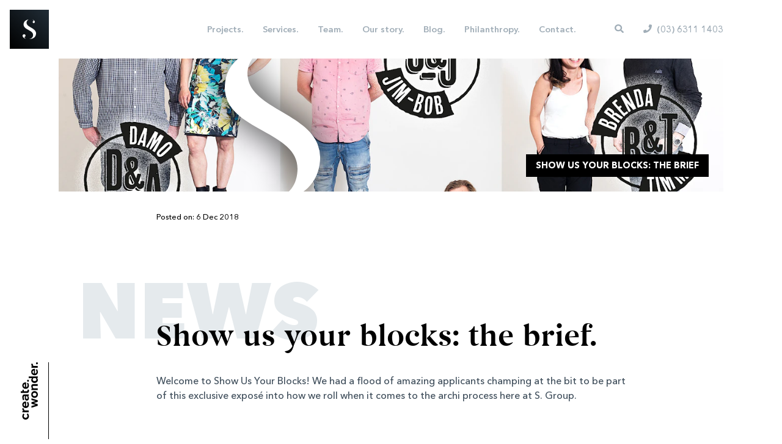

--- FILE ---
content_type: text/html; charset=utf-8
request_url: https://sgroup.com.au/news/show-us-your-blocks-the-brief
body_size: 61849
content:
<!doctype html>
<html data-n-head-ssr lang="en" data-n-head="%7B%22lang%22:%7B%22ssr%22:%22en%22%7D%7D">
  <head >
    <title>Show us your blocks: the brief | S. Group</title><meta data-n-head="ssr" charset="utf-8"><meta data-n-head="ssr" name="viewport" content="width=device-width, initial-scale=1"><meta data-n-head="ssr" name="msapplication-TileColor" content="#000000"><meta data-n-head="ssr" name="theme-color" content="#000000"><meta data-n-head="ssr" content="architecture,design,tasmania,brand,marketing,commercial,residential,architect" name="keywords"><meta data-n-head="ssr" content="Welcome to Show Us Your Blocks! We had a flood of amazing applicants champing at the bit to be part of this exclusive exposé into how we roll when it…" name="description"><meta data-n-head="ssr" content="no-referrer-when-downgrade" name="referrer"><meta data-n-head="ssr" content="all" name="robots"><meta data-n-head="ssr" content="357347120955150" property="fb:profile_id"><meta data-n-head="ssr" content="en_AU" property="og:locale"><meta data-n-head="ssr" content="S. Group" property="og:site_name"><meta data-n-head="ssr" content="website" property="og:type"><meta data-n-head="ssr" content="https://sgroup.com.au/news/show-us-your-blocks-the-brief" property="og:url"><meta data-n-head="ssr" content="Show us your blocks: the brief" property="og:title"><meta data-n-head="ssr" content="Welcome to Show Us Your Blocks! We had a flood of amazing applicants champing at the bit to be part of this exclusive exposé into how we roll when it comes to the archi process here at S. Group." property="og:description"><meta data-n-head="ssr" content="https://s-group.imgix.net/news/show-us-your-blocks-the-brief/Teams.jpg?auto=format&amp;crop=focalpoint&amp;domain=s-group.imgix.net&amp;fit=crop&amp;fp-x=0.5&amp;fp-y=0.5&amp;h=630&amp;ixlib=php-3.3.0&amp;q=82&amp;usm=20&amp;w=1200&amp;s=96a2daae46e0f976d278b4a2b94636d0" property="og:image"><meta data-n-head="ssr" content="1200" property="og:image:width"><meta data-n-head="ssr" content="630" property="og:image:height"><meta data-n-head="ssr" content="Launceston 73 - 75 St John Street, Launceston 7250 TAS[Head office] Hobart 100 Elizabeth Street, Hobart 7000 TAS Melbourne 552 Victoria Street, North Melbourne 3051 VIC" property="og:image:alt"><meta data-n-head="ssr" 0="[object Object]" 1="[object Object]" 2="[object Object]" 3="[object Object]" 4="[object Object]"><link data-n-head="ssr" rel="apple-touch-icon" sizes="180x180" href="/apple-touch-icon.png"><link data-n-head="ssr" rel="icon" type="image/png" sizes="32x32" href="/favicon-32x32.png"><link data-n-head="ssr" rel="icon" type="image/png" sizes="16x16" href="/favicon-16x16.png"><link data-n-head="ssr" rel="manifest" href="/site.webmanifest"><link data-n-head="ssr" rel="mask-icon" href="/safari-pinned-tab.svg" color="#000000"><link data-n-head="ssr" rel="preconnect" href="https://app.snipcart.com"><link data-n-head="ssr" rel="preconnect" href="https://cdn.snipcart.com"><link data-n-head="ssr" rel="stylesheet" href="https://cdn.snipcart.com/themes/v3.3.3/default/snipcart.css"><link data-n-head="ssr" href="https://sgroup.com.au/news/show-us-your-blocks-the-brief" rel="canonical"><link data-n-head="ssr" href="https://sgroup.com.au" rel="home"><link data-n-head="ssr" href="https://sgroup.com.au/humans.txt" rel="author" type="text/plain"><script data-n-head="ssr" data-hid="ldjson" type="application/ld+json">{"mainEntityOfPage":{"@context":"http://schema.org","@type":"WebPage","author":{"@id":"https://sgroup.com.au#identity"},"copyrightHolder":{"@id":"https://sgroup.com.au#identity"},"copyrightYear":"2018","creator":{"@id":"https://sgroup.com.au#creator"},"dateModified":"2021-02-17T13:44:22+11:00","datePublished":"2018-12-06T15:18:00+11:00","description":"Welcome to Show Us Your Blocks! We had a flood of amazing applicants champing at the bit to be part of this exclusive exposé into how we roll when it comes to the archi process here at S. Group.","headline":"Show us your blocks: the brief","image":{"@type":"ImageObject","url":"https://s-group.imgix.net/news/show-us-your-blocks-the-brief/Teams.jpg?auto=format&amp;crop=focalpoint&amp;domain=s-group.imgix.net&amp;fit=crop&amp;fp-x=0.5&amp;fp-y=0.5&amp;h=630&amp;ixlib=php-3.3.0&amp;q=82&amp;usm=20&amp;w=1200&amp;s=96a2daae46e0f976d278b4a2b94636d0"},"inLanguage":"en-au","mainEntityOfPage":"https://sgroup.com.au/news/show-us-your-blocks-the-brief","name":"Show us your blocks: the brief","publisher":{"@id":"https://sgroup.com.au#creator"},"url":"https://sgroup.com.au/news/show-us-your-blocks-the-brief"},"identity":{"@context":"http://schema.org","@id":"https://sgroup.com.au#identity","@type":"LocalBusiness","address":{"@type":"PostalAddress","addressCountry":"AU","addressLocality":"Launceston","addressRegion":"Tasmania","postalCode":"7250","streetAddress":"10-14 Paterson Street"},"description":"S. Group is a multi-disciplinary studio integrating residential &amp; commercial architecture &amp; strategic brand &amp; digital design in Launceston, Hobart &amp; Melbourne.","geo":{"@type":"GeoCoordinates","latitude":"-41.4355297","longitude":"147.1389106"},"name":"S. Group","openingHoursSpecification":[{"@type":"OpeningHoursSpecification","closes":"17:00:00","dayOfWeek":["Monday"],"opens":"08:30:00"},{"@type":"OpeningHoursSpecification","closes":"17:00:00","dayOfWeek":["Tuesday"],"opens":"08:30:00"},{"@type":"OpeningHoursSpecification","closes":"17:00:00","dayOfWeek":["Wednesday"],"opens":"08:30:00"},{"@type":"OpeningHoursSpecification","closes":"17:00:00","dayOfWeek":["Thursday"],"opens":"08:30:00"},{"@type":"OpeningHoursSpecification","closes":"17:00:00","dayOfWeek":["Friday"],"opens":"08:30:00"}],"priceRange":"$$$$","sameAs":["https://www.facebook.com/sgroupofficial","https://www.linkedin.com/company/s--group/","https://www.youtube.com/channel/UCDJ82aKB7MlfI5WXkmLviJQ","instagram.com/sgroupofficial","https://github.com/sgroupdesign"],"telephone":"+61363111403","url":"https://sgroup.com.au"},"creator":{"@context":"http://schema.org","@id":"#creator","@type":"Organization"},"breadcrumbList":{"@context":"http://schema.org","@type":"BreadcrumbList","description":"Breadcrumbs list","itemListElement":[{"@type":"ListItem","item":"https://sgroup.com.au","name":"Homepage","position":1},{"@type":"ListItem","item":"https://sgroup.com.au/news","name":"Blog","position":2},{"@type":"ListItem","item":"https://sgroup.com.au/news/show-us-your-blocks-the-brief","name":"Show us your blocks: the brief","position":3}],"name":"Breadcrumbs"}}</script><script data-n-head="ssr" data-hid="googleTagManager-script">dataLayer = [];
(function(w,d,s,l,i){w[l]=w[l]||[];w[l].push({'gtm.start':
new Date().getTime(),event:'gtm.js'});var f=d.getElementsByTagName(s)[0],
j=d.createElement(s),dl=l!='dataLayer'?'&l='+l:'';j.async=true;j.src=
'https://www.googletagmanager.com/gtm.js?id='+i+dl;f.parentNode.insertBefore(j,f);
})(window,document,'script','dataLayer','GTM-53CJ93D');
</script><link rel="preload" href="/_nuxt/0c4c6e9.js" as="script"><link rel="preload" href="/_nuxt/0a03bd4.js" as="script"><link rel="preload" href="/_nuxt/0b62a7b.js" as="script"><link rel="preload" href="/_nuxt/b5facc1.js" as="script"><link rel="preload" href="/_nuxt/d326a17.js" as="script"><link rel="preload" href="/_nuxt/51ca8ef.js" as="script"><link rel="preload" href="/_nuxt/a20beb3.js" as="script"><link rel="preload" href="/_nuxt/66f1da2.js" as="script"><style data-vue-ssr-id="44c4fbc8:0 15bbe95e:0 70985a80:0 0b721bb1:0 63b6608b:0 1bc0bec2:0 2fd427bd:0 061b3148:0 e14de014:0 3df5b388:0 1e896cc0:0 0a9f9381:0 791a5d8b:0 1f35abd2:0 5bbeae4d:0 2f9d06ac:0 10576516:0 3f2acd73:0 070c325e:0">/*! tailwindcss v2.2.15 | MIT License | https://tailwindcss.com*//*! modern-normalize v1.1.0 | MIT License | https://github.com/sindresorhus/modern-normalize */

/*
Document
========
*/

/**
Use a better box model (opinionated).
*/

*,
::before,
::after {
	box-sizing: border-box;
}

/**
Use a more readable tab size (opinionated).
*/

html {
	tab-size: 4;
}

/**
1. Correct the line height in all browsers.
2. Prevent adjustments of font size after orientation changes in iOS.
*/

html {
	line-height: 1.15; /* 1 */
	-webkit-text-size-adjust: 100%; /* 2 */
}

/*
Sections
========
*/

/**
Remove the margin in all browsers.
*/

body {
	margin: 0;
}

/**
Improve consistency of default fonts in all browsers. (https://github.com/sindresorhus/modern-normalize/issues/3)
*/

body {
	font-family:
		system-ui, -apple-system, Segoe UI, Roboto, Ubuntu, Cantarell, Noto Sans, sans-serif, 
		'Segoe UI',
		Roboto,
		Helvetica,
		Arial,
		sans-serif,
		'Apple Color Emoji',
		'Segoe UI Emoji';
}

/*
Grouping content
================
*/

/**
1. Add the correct height in Firefox.
2. Correct the inheritance of border color in Firefox. (https://bugzilla.mozilla.org/show_bug.cgi?id=190655)
*/

hr {
	height: 0; /* 1 */
	color: inherit; /* 2 */
}

/*
Text-level semantics
====================
*/

/**
Add the correct text decoration in Chrome, Edge, and Safari.
*/

abbr[title] {
	text-decoration: underline dotted;
}

/**
Add the correct font weight in Edge and Safari.
*/

b,
strong {
	font-weight: bolder;
}

/**
1. Improve consistency of default fonts in all browsers. (https://github.com/sindresorhus/modern-normalize/issues/3)
2. Correct the odd 'em' font sizing in all browsers.
*/

code,
kbd,
samp,
pre {
	font-family:
		ui-monospace,
		SFMono-Regular,
		Consolas,
		'Liberation Mono',
		Menlo,
		monospace; /* 1 */
	font-size: 1em; /* 2 */
}

/**
Add the correct font size in all browsers.
*/

small {
	font-size: 80%;
}

/**
Prevent 'sub' and 'sup' elements from affecting the line height in all browsers.
*/

sub,
sup {
	font-size: 75%;
	line-height: 0;
	position: relative;
	vertical-align: baseline;
}

sub {
	bottom: -0.25em;
}

sup {
	top: -0.5em;
}

/*
Tabular data
============
*/

/**
1. Remove text indentation from table contents in Chrome and Safari. (https://bugs.chromium.org/p/chromium/issues/detail?id=999088, https://bugs.webkit.org/show_bug.cgi?id=201297)
2. Correct table border color inheritance in all Chrome and Safari. (https://bugs.chromium.org/p/chromium/issues/detail?id=935729, https://bugs.webkit.org/show_bug.cgi?id=195016)
*/

table {
	text-indent: 0; /* 1 */
	border-color: inherit; /* 2 */
}

/*
Forms
=====
*/

/**
1. Change the font styles in all browsers.
2. Remove the margin in Firefox and Safari.
*/

button,
input,
optgroup,
select,
textarea {
	font-family: inherit; /* 1 */
	font-size: 100%; /* 1 */
	line-height: 1.15; /* 1 */
	margin: 0; /* 2 */
}

/**
Remove the inheritance of text transform in Edge and Firefox.
1. Remove the inheritance of text transform in Firefox.
*/

button,
select { /* 1 */
	text-transform: none;
}

/**
Correct the inability to style clickable types in iOS and Safari.
*/

button,
[type='button'],
[type='reset'],
[type='submit'] {
	-webkit-appearance: button;
}

/**
Remove the inner border and padding in Firefox.
*/

::-moz-focus-inner {
	border-style: none;
	padding: 0;
}

/**
Restore the focus styles unset by the previous rule.
*/

:-moz-focusring {
	outline: 1px dotted ButtonText;
}

/**
Remove the additional ':invalid' styles in Firefox.
See: https://github.com/mozilla/gecko-dev/blob/2f9eacd9d3d995c937b4251a5557d95d494c9be1/layout/style/res/forms.css#L728-L737
*/

:-moz-ui-invalid {
	box-shadow: none;
}

/**
Remove the padding so developers are not caught out when they zero out 'fieldset' elements in all browsers.
*/

legend {
	padding: 0;
}

/**
Add the correct vertical alignment in Chrome and Firefox.
*/

progress {
	vertical-align: baseline;
}

/**
Correct the cursor style of increment and decrement buttons in Safari.
*/

::-webkit-inner-spin-button,
::-webkit-outer-spin-button {
	height: auto;
}

/**
1. Correct the odd appearance in Chrome and Safari.
2. Correct the outline style in Safari.
*/

[type='search'] {
	-webkit-appearance: textfield; /* 1 */
	outline-offset: -2px; /* 2 */
}

/**
Remove the inner padding in Chrome and Safari on macOS.
*/

::-webkit-search-decoration {
	-webkit-appearance: none;
}

/**
1. Correct the inability to style clickable types in iOS and Safari.
2. Change font properties to 'inherit' in Safari.
*/

::-webkit-file-upload-button {
	-webkit-appearance: button; /* 1 */
	font: inherit; /* 2 */
}

/*
Interactive
===========
*/

/*
Add the correct display in Chrome and Safari.
*/

summary {
	display: list-item;
}/**
 * Manually forked from SUIT CSS Base: https://github.com/suitcss/base
 * A thin layer on top of normalize.css that provides a starting point more
 * suitable for web applications.
 */

/**
 * Removes the default spacing and border for appropriate elements.
 */

blockquote,
dl,
dd,
h1,
h2,
h3,
h4,
h5,
h6,
hr,
figure,
p,
pre {
  margin: 0;
}

button {
  background-color: transparent;
  background-image: none;
}

fieldset {
  margin: 0;
  padding: 0;
}

ol,
ul {
  list-style: none;
  margin: 0;
  padding: 0;
}

/**
 * Tailwind custom reset styles
 */

/**
 * 1. Use the user's configured `sans` font-family (with Tailwind's default
 *    sans-serif font stack as a fallback) as a sane default.
 * 2. Use Tailwind's default "normal" line-height so the user isn't forced
 *    to override it to ensure consistency even when using the default theme.
 */

html {
  font-family: ui-sans-serif, system-ui, -apple-system, Segoe UI, Roboto, Ubuntu, Cantarell, Noto Sans, sans-serif, BlinkMacSystemFont, "Segoe UI", Roboto, "Helvetica Neue", Arial, "Noto Sans", sans-serif, "Apple Color Emoji", "Segoe UI Emoji", "Segoe UI Symbol", "Noto Color Emoji"; /* 1 */
  line-height: 1.5; /* 2 */
}


/**
 * Inherit font-family and line-height from `html` so users can set them as
 * a class directly on the `html` element.
 */

body {
  font-family: inherit;
  line-height: inherit;
}

/**
 * 1. Prevent padding and border from affecting element width.
 *
 *    We used to set this in the html element and inherit from
 *    the parent element for everything else. This caused issues
 *    in shadow-dom-enhanced elements like <details> where the content
 *    is wrapped by a div with box-sizing set to `content-box`.
 *
 *    https://github.com/mozdevs/cssremedy/issues/4
 *
 *
 * 2. Allow adding a border to an element by just adding a border-width.
 *
 *    By default, the way the browser specifies that an element should have no
 *    border is by setting it's border-style to `none` in the user-agent
 *    stylesheet.
 *
 *    In order to easily add borders to elements by just setting the `border-width`
 *    property, we change the default border-style for all elements to `solid`, and
 *    use border-width to hide them instead. This way our `border` utilities only
 *    need to set the `border-width` property instead of the entire `border`
 *    shorthand, making our border utilities much more straightforward to compose.
 *
 *    https://github.com/tailwindcss/tailwindcss/pull/116
 */

*,
::before,
::after {
  box-sizing: border-box; /* 1 */
  border-width: 0; /* 2 */
  border-style: solid; /* 2 */
  border-color: currentColor; /* 2 */
}

/*
 * Ensure horizontal rules are visible by default
 */

hr {
  border-top-width: 1px;
}

/**
 * Undo the `border-style: none` reset that Normalize applies to images so that
 * our `border-{width}` utilities have the expected effect.
 *
 * The Normalize reset is unnecessary for us since we default the border-width
 * to 0 on all elements.
 *
 * https://github.com/tailwindcss/tailwindcss/issues/362
 */

img {
  border-style: solid;
}

textarea {
  resize: vertical;
}

input::placeholder,
textarea::placeholder {
  opacity: 1;
  color: #7f8e9a;
}

button,
[role="button"] {
  cursor: pointer;
}

/**
 * Override legacy focus reset from Normalize with modern Firefox focus styles.
 *
 * This is actually an improvement over the new defaults in Firefox in our testing,
 * as it triggers the better focus styles even for links, which still use a dotted
 * outline in Firefox by default.
 */
 
:-moz-focusring {
	outline: auto;
}

table {
  border-collapse: collapse;
}

h1,
h2,
h3,
h4,
h5,
h6 {
  font-size: inherit;
  font-weight: inherit;
}

/**
 * Reset links to optimize for opt-in styling instead of
 * opt-out.
 */

a {
  color: inherit;
  text-decoration: inherit;
}

/**
 * Reset form element properties that are easy to forget to
 * style explicitly so you don't inadvertently introduce
 * styles that deviate from your design system. These styles
 * supplement a partial reset that is already applied by
 * normalize.css.
 */

button,
input,
optgroup,
select,
textarea {
  padding: 0;
  line-height: inherit;
  color: inherit;
}

/**
 * Use the configured 'mono' font family for elements that
 * are expected to be rendered with a monospace font, falling
 * back to the system monospace stack if there is no configured
 * 'mono' font family.
 */

pre,
code,
kbd,
samp {
  font-family: ui-monospace, SFMono-Regular, Menlo, Monaco, Consolas, "Liberation Mono", "Courier New", monospace;
}

/**
 * 1. Make replaced elements `display: block` by default as that's
 *    the behavior you want almost all of the time. Inspired by
 *    CSS Remedy, with `svg` added as well.
 *
 *    https://github.com/mozdevs/cssremedy/issues/14
 * 
 * 2. Add `vertical-align: middle` to align replaced elements more
 *    sensibly by default when overriding `display` by adding a
 *    utility like `inline`.
 *
 *    This can trigger a poorly considered linting error in some
 *    tools but is included by design.
 * 
 *    https://github.com/jensimmons/cssremedy/issues/14#issuecomment-634934210
 */

img,
svg,
video,
canvas,
audio,
iframe,
embed,
object {
  display: block; /* 1 */
  vertical-align: middle; /* 2 */
}

/**
 * Constrain images and videos to the parent width and preserve
 * their intrinsic aspect ratio.
 *
 * https://github.com/mozdevs/cssremedy/issues/14
 */

img,
video {
  max-width: 100%;
  height: auto;
}

/**
 * Ensure the default browser behavior of the `hidden` attribute.
 */

[hidden] {
  display: none;
}*, ::before, ::after{--tw-translate-x:0;--tw-translate-y:0;--tw-rotate:0;--tw-skew-x:0;--tw-skew-y:0;--tw-scale-x:1;--tw-scale-y:1;--tw-transform:translateX(var(--tw-translate-x)) translateY(var(--tw-translate-y)) rotate(var(--tw-rotate)) skewX(var(--tw-skew-x)) skewY(var(--tw-skew-y)) scaleX(var(--tw-scale-x)) scaleY(var(--tw-scale-y));--tw-border-opacity:1;border-color:rgba(194, 203, 211, var(--tw-border-opacity));--tw-ring-offset-shadow:0 0 rgba(0,0,0,0);--tw-ring-shadow:0 0 rgba(0,0,0,0);--tw-shadow:0 0 rgba(0,0,0,0);--tw-ring-inset:var(--tw-empty,/*!*/ /*!*/);--tw-ring-offset-width:0px;--tw-ring-offset-color:#fff;--tw-ring-color:rgba(59, 130, 246, 0.5);--tw-ring-offset-shadow:0 0 rgba(0,0,0,0);--tw-ring-shadow:0 0 rgba(0,0,0,0);--tw-shadow:0 0 rgba(0,0,0,0);--tw-blur:var(--tw-empty,/*!*/ /*!*/);--tw-brightness:var(--tw-empty,/*!*/ /*!*/);--tw-contrast:var(--tw-empty,/*!*/ /*!*/);--tw-grayscale:var(--tw-empty,/*!*/ /*!*/);--tw-hue-rotate:var(--tw-empty,/*!*/ /*!*/);--tw-invert:var(--tw-empty,/*!*/ /*!*/);--tw-saturate:var(--tw-empty,/*!*/ /*!*/);--tw-sepia:var(--tw-empty,/*!*/ /*!*/);--tw-drop-shadow:var(--tw-empty,/*!*/ /*!*/);--tw-filter:var(--tw-blur) var(--tw-brightness) var(--tw-contrast) var(--tw-grayscale) var(--tw-hue-rotate) var(--tw-invert) var(--tw-saturate) var(--tw-sepia) var(--tw-drop-shadow);}.container{width:100%;}@media (min-width: 520px){.container{max-width:520px;}}@media (min-width: 640px){.container{max-width:640px;}}@media (min-width: 768px){.container{max-width:768px;}}@media (min-width: 992px){.container{max-width:992px;}}@media (min-width: 1320px){.container{max-width:1320px;}}.h1{font-family:BegumW03, sans-serif;font-size:1.875rem;font-weight:600;--tw-text-opacity:1;color:rgba(0, 0, 0, var(--tw-text-opacity));line-height:1.2;}@media (min-width: 768px){.h1{font-size:3rem;}}.h2{font-family:BegumW03, sans-serif;font-size:1.625rem;font-weight:600;--tw-text-opacity:1;color:rgba(0, 0, 0, var(--tw-text-opacity));line-height:1.2;}@media (min-width: 768px){.h2{font-size:1.875rem;}}.h3{font-weight:600;--tw-text-opacity:1;color:rgba(0, 0, 0, var(--tw-text-opacity));line-height:1.2;}@media (min-width: 768px){.h3{font-size:1.625rem;}}.h5{font-weight:700;line-height:1.5;--tw-text-opacity:1;color:rgba(0, 0, 0, var(--tw-text-opacity));line-height:1.2;}@media (min-width: 768px){.h5{font-size:1.125rem;}}.h6{font-size:.8rem;font-weight:700;text-transform:uppercase;line-height:1.625;letter-spacing:0.025em;--tw-text-opacity:1;color:rgba(0, 0, 0, var(--tw-text-opacity));line-height:1.2;}.btn{display:inline-block;user-select:none;white-space:nowrap;text-align:center;vertical-align:middle;text-decoration:none;padding-left:2rem;padding-right:2rem;padding-top:1rem;padding-bottom:1rem;border-style:none;outline:2px solid transparent;outline-offset:2px;font-size:1rem;font-weight:600;line-height:1.5;transition-property:all;transition-timing-function:cubic-bezier(0.4, 0, 0.2, 1);transition-duration:150ms;transition-duration:300ms;transition-timing-function:cubic-bezier(0.4, 0, 0.2, 1);animation:morph 8s ease-in-out infinite;border-radius:30% 70% 67% 33%/28% 41% 59% 72%;}.btn:active, .btn:focus, .btn:hover{text-decoration:none;--tw-shadow:0 25px 50px -12px rgba(0, 0, 0, 0.25);box-shadow:0 0 rgba(0,0,0,0), 0 0 rgba(0,0,0,0), var(--tw-shadow);box-shadow:var(--tw-ring-offset-shadow, 0 0 rgba(0,0,0,0)), var(--tw-ring-shadow, 0 0 rgba(0,0,0,0)), var(--tw-shadow);outline:2px solid transparent;outline-offset:2px;}.btn--disabled, .btn:disabled{pointer-events:none;--tw-bg-opacity:1;background-color:rgba(194, 203, 211, var(--tw-bg-opacity));--tw-text-opacity:1;color:rgba(255, 255, 255, var(--tw-text-opacity));--tw-shadow:0 0 rgba(0,0,0,0);box-shadow:0 0 rgba(0,0,0,0), 0 0 rgba(0,0,0,0), var(--tw-shadow);box-shadow:var(--tw-ring-offset-shadow, 0 0 rgba(0,0,0,0)), var(--tw-ring-shadow, 0 0 rgba(0,0,0,0)), var(--tw-shadow);}.btn:not(:disabled):not(.btn--disabled){cursor:pointer;}.btn--small{padding-left:1.25rem;padding-right:1.25rem;padding-top:0.75rem;padding-bottom:0.75rem;}.btn--light{--tw-bg-opacity:1;background-color:rgba(229, 234, 237, var(--tw-bg-opacity));--tw-text-opacity:1;color:rgba(0, 0, 0, var(--tw-text-opacity));}.btn--light:active, .btn--light:hover{--tw-bg-opacity:1;background-color:rgba(194, 203, 211, var(--tw-bg-opacity));}.btn--light:focus{box-shadow:0 0 0 2px rgba(194, 203, 211, 0.6)}.btn--light--disabled, .btn--light:disabled{--tw-bg-opacity:1;background-color:rgba(229, 234, 237, var(--tw-bg-opacity));--tw-text-opacity:1;color:rgba(194, 203, 211, var(--tw-text-opacity));}.btn--medium{--tw-bg-opacity:1;background-color:rgba(194, 203, 211, var(--tw-bg-opacity));--tw-text-opacity:1;color:rgba(0, 0, 0, var(--tw-text-opacity));}.btn--medium:active, .btn--medium:hover{--tw-bg-opacity:1;background-color:rgba(160, 173, 183, var(--tw-bg-opacity));}.btn--medium:focus{box-shadow:0 0 0 2px rgba(160, 173, 183, 0.6)}.btn--medium--disabled, .btn--medium:disabled{--tw-bg-opacity:1;background-color:rgba(194, 203, 211, var(--tw-bg-opacity));--tw-text-opacity:1;color:rgba(160, 173, 183, var(--tw-text-opacity));}.btn--dark{--tw-bg-opacity:1;background-color:rgba(47, 62, 73, var(--tw-bg-opacity));--tw-text-opacity:1;color:rgba(255, 255, 255, var(--tw-text-opacity));--tw-text-opacity:1;color:rgba(0, 0, 0, var(--tw-text-opacity));}.btn--dark:active, .btn--dark:hover{--tw-bg-opacity:1;background-color:rgba(33, 45, 55, var(--tw-bg-opacity));}.btn--dark:focus{box-shadow:0 0 0 2px #212d37}.btn--dark--disabled, .btn--dark:disabled{--tw-bg-opacity:1;background-color:rgba(63, 78, 91, var(--tw-bg-opacity));--tw-text-opacity:1;color:rgba(96, 111, 123, var(--tw-text-opacity));}.btn-link{display:inline-block;padding-left:0px;padding-right:0px;padding-top:1rem;padding-bottom:1rem;background-color:transparent;font-size:1rem;font-weight:600;line-height:1.5;--tw-text-opacity:1;color:rgba(0, 0, 0, var(--tw-text-opacity));}.btn-link--dark{--tw-text-opacity:1;color:rgba(255, 255, 255, var(--tw-text-opacity));}.btn-link:hover .btn{text-decoration:none;--tw-shadow:0 25px 50px -12px rgba(0, 0, 0, 0.25);box-shadow:0 0 rgba(0,0,0,0), 0 0 rgba(0,0,0,0), var(--tw-shadow);box-shadow:var(--tw-ring-offset-shadow, 0 0 rgba(0,0,0,0)), var(--tw-ring-shadow, 0 0 rgba(0,0,0,0)), var(--tw-shadow);outline:2px solid transparent;outline-offset:2px;}.rich-text--large{line-height:1.5;font-size:1.5rem;}.rich-text--small{font-size:.9rem;line-height:1.25;}.rich-text h2{line-height:1.2;font-family:BegumW03, sans-serif;font-size:1.625rem;font-weight:600;--tw-text-opacity:1;color:rgba(0, 0, 0, var(--tw-text-opacity))}@media (min-width: 768px){.rich-text h2{font-size:1.875rem;}}.rich-text h2{margin-bottom:1rem;}.rich-text h3{line-height:1.2;font-weight:600;--tw-text-opacity:1;color:rgba(0, 0, 0, var(--tw-text-opacity))}@media (min-width: 768px){.rich-text h3{font-size:1.625rem;}}.rich-text h3{margin-bottom:0.75rem;}.rich-text h4{line-height:1.2;font-weight:600;--tw-text-opacity:1;color:rgba(0, 0, 0, var(--tw-text-opacity))}@media (min-width: 768px){.rich-text h4{font-size:1.375rem;}}.rich-text h5{line-height:1.2;font-weight:700;line-height:1.5;--tw-text-opacity:1;color:rgba(0, 0, 0, var(--tw-text-opacity))}@media (min-width: 768px){.rich-text h5{font-size:1.125rem;}}.rich-text h6{line-height:1.2;font-size:.8rem;font-weight:700;text-transform:uppercase;line-height:1.625;letter-spacing:0.025em;--tw-text-opacity:1;color:rgba(0, 0, 0, var(--tw-text-opacity))}.rich-text h4, .rich-text h5, .rich-text h6{margin-bottom:0.5rem;}.rich-text blockquote{margin-top:2rem;margin-bottom:2rem;font-family:BegumW03, sans-serif;font-size:1.375rem;line-height:1.625;--tw-text-opacity:1;color:rgba(127, 142, 154, var(--tw-text-opacity));}.rich-text ol, .rich-text p, .rich-text ul{margin-bottom:1rem;}.rich-text ol li{margin-left:1rem;list-style-type:decimal;}.rich-text ol li li{list-style-type:lower-alpha}.rich-text ul li{margin-left:1rem;list-style-type:disc;}.rich-text ul li li{list-style-type:circle}.rich-text table td,.rich-text table th{border:1px solid #ddd;padding:10px}.rich-text table td p,.rich-text table th p{margin:0}.rich-text>:last-child{margin-bottom:0px;}.sr-only{position:absolute;width:1px;height:1px;padding:0;margin:-1px;overflow:hidden;clip:rect(0, 0, 0, 0);white-space:nowrap;border-width:0;}.pointer-events-none{pointer-events:none;}.pointer-events-auto{pointer-events:auto;}.fixed{position:fixed;}.absolute{position:absolute;}.relative{position:relative;}.inset-0{top:0px;right:0px;bottom:0px;left:0px;}.inset-x-0{left:0px;right:0px;}.right-0{right:0px;}.top-0{top:0px;}.left-0{left:0px;}.left-auto{left:auto;}.top-full{top:100%;}.bottom-0{bottom:0px;}.bottom-full{bottom:100%;}.bottom-1\/5{bottom:20%;}.right-8{right:2rem;}.top-1\/2{top:50%;}.top-\[35\%\]{top:35%;}.right-2{right:0.5rem;}.-top-1\/2{top:-50%;}.right-32{right:8rem;}.top-\[80\%\]{top:80%;}.left-1\/3{left:33.333333%;}.top-\[-10\%\]{top:-10%;}.right-12{right:3rem;}.-top-16{top:-4rem;}.bottom-12{bottom:3rem;}.z-20{z-index:20;}.z-40{z-index:40;}.z-10{z-index:10;}.z-50{z-index:50;}.z-1{z-index:1;}.-z-1{z-index:-1;}.z-30{z-index:30;}.float-left{float:left;}.m-0{margin:0px;}.mx-2{margin-left:0.5rem;margin-right:0.5rem;}.-mx-4{margin-left:-1rem;margin-right:-1rem;}.mx-4{margin-left:1rem;margin-right:1rem;}.my-auto{margin-top:auto;margin-bottom:auto;}.mx-auto{margin-left:auto;margin-right:auto;}.-mx-2{margin-left:-0.5rem;margin-right:-0.5rem;}.mr-2{margin-right:0.5rem;}.ml-2{margin-left:0.5rem;}.mb-2{margin-bottom:0.5rem;}.mt-2{margin-top:0.5rem;}.-mt-3{margin-top:-0.75rem;}.mt-px{margin-top:1px;}.-mb-2{margin-bottom:-0.5rem;}.ml-4{margin-left:1rem;}.mr-6{margin-right:1.5rem;}.mr-1{margin-right:0.25rem;}.ml-6{margin-left:1.5rem;}.mt-8{margin-top:2rem;}.mb-6{margin-bottom:1.5rem;}.mt-6{margin-top:1.5rem;}.mt-4{margin-top:1rem;}.mb-1{margin-bottom:0.25rem;}.mt-16{margin-top:4rem;}.mb-8{margin-bottom:2rem;}.-mt-4{margin-top:-1rem;}.ml-8{margin-left:2rem;}.-mb-1{margin-bottom:-0.25rem;}.-mb-8{margin-bottom:-2rem;}.mt-1{margin-top:0.25rem;}.-mt-px{margin-top:-1px;}.mt-3{margin-top:0.75rem;}.ml-auto{margin-left:auto;}.mb-12{margin-bottom:3rem;}.-mb-10{margin-bottom:-2.5rem;}.mb-10{margin-bottom:2.5rem;}.mt-10{margin-top:2.5rem;}.-mb-16{margin-bottom:-4rem;}.mb-16{margin-bottom:4rem;}.mb-4{margin-bottom:1rem;}.mt-20{margin-top:5rem;}.mt-12{margin-top:3rem;}.mb-0{margin-bottom:0px;}.block{display:block;}.inline-block{display:inline-block;}.inline{display:inline;}.flex{display:flex;}.grid{display:grid;}.hidden{display:none;}.h-full{height:100%;}.h-3{height:0.75rem;}.h-auto{height:auto;}.h-16{height:4rem;}.h-4{height:1rem;}.h-screen{height:100vh;}.h-px{height:1px;}.h-\[700px\]{height:700px;}.w-full{width:100%;}.w-8{width:2rem;}.w-auto{width:auto;}.w-1\/2{width:50%;}.w-16{width:4rem;}.w-6{width:1.5rem;}.w-2\/3{width:66.666667%;}.w-56{width:14rem;}.w-7{width:1.75rem;}.w-1\/3{width:33.333333%;}.w-1\/12{width:8.333333%;}.w-1\/4{width:25%;}.w-1\/6{width:16.666667%;}.w-1\/5{width:20%;}.w-3\/5{width:60%;}.max-w-4xl{max-width:56rem;}.max-w-5xl{max-width:64rem;}.max-w-md{max-width:28rem;}.max-w-2xl{max-width:42rem;}.flex-1{flex:1 1 0%;}.translate-x-8{--tw-translate-x:2rem;transform:var(--tw-transform);}.-translate-x-8{--tw-translate-x:-2rem;transform:var(--tw-transform);}.translate-x-0{--tw-translate-x:0px;transform:var(--tw-transform);}.rotate-45{--tw-rotate:45deg;transform:var(--tw-transform);}.transform{transform:var(--tw-transform);}.appearance-none{appearance:none;}.auto-cols-auto{grid-auto-columns:auto;}.auto-rows-auto{grid-auto-rows:auto;}.grid-cols-1{grid-template-columns:repeat(1, minmax(0, 1fr));}.grid-cols-3{grid-template-columns:repeat(3, minmax(0, 1fr));}.flex-col-reverse{flex-direction:column-reverse;}.flex-wrap{flex-wrap:wrap;}.items-start{align-items:flex-start;}.items-end{align-items:flex-end;}.items-center{align-items:center;}.justify-start{justify-content:flex-start;}.justify-end{justify-content:flex-end;}.justify-center{justify-content:center;}.justify-between{justify-content:space-between;}.gap-4{grid-gap:1rem;gap:1rem;}.space-y-6 > :not([hidden]) ~ :not([hidden]){--tw-space-y-reverse:0;margin-top:calc(1.5rem * calc(1 - var(--tw-space-y-reverse)));margin-bottom:calc(1.5rem * var(--tw-space-y-reverse));}.overflow-auto{overflow:auto;}.overflow-hidden{overflow:hidden;}.overflow-x-hidden{overflow-x:hidden;}.truncate{overflow:hidden;text-overflow:ellipsis;white-space:nowrap;}.whitespace-nowrap{white-space:nowrap;}.rounded-lg{border-radius:0.5rem;}.rounded{border-radius:0.25rem;}.border{border-width:1px;}.border-t{border-top-width:1px;}.border-b{border-bottom-width:1px;}.border-b-2{border-bottom-width:2px;}.border-r{border-right-width:1px;}.border-none{border-style:none;}.border-gray-100{--tw-border-opacity:1;border-color:rgba(229, 234, 237, var(--tw-border-opacity));}.border-black{--tw-border-opacity:1;border-color:rgba(0, 0, 0, var(--tw-border-opacity));}.border-white{--tw-border-opacity:1;border-color:rgba(255, 255, 255, var(--tw-border-opacity));}.border-gray-300{--tw-border-opacity:1;border-color:rgba(160, 173, 183, var(--tw-border-opacity));}.bg-white{--tw-bg-opacity:1;background-color:rgba(255, 255, 255, var(--tw-bg-opacity));}.bg-black{--tw-bg-opacity:1;background-color:rgba(0, 0, 0, var(--tw-bg-opacity));}.bg-gray-100{--tw-bg-opacity:1;background-color:rgba(229, 234, 237, var(--tw-bg-opacity));}.bg-gray-200{--tw-bg-opacity:1;background-color:rgba(194, 203, 211, var(--tw-bg-opacity));}.bg-transparent{background-color:transparent;}.bg-gray-700{--tw-bg-opacity:1;background-color:rgba(63, 78, 91, var(--tw-bg-opacity));}.object-contain{object-fit:contain;}.object-cover{object-fit:cover;}.object-center{object-position:center;}.object-top{object-position:top;}.object-bottom{object-position:bottom;}.p-4{padding:1rem;}.p-2{padding:0.5rem;}.p-10{padding:2.5rem;}.p-0{padding:0px;}.p-12{padding:3rem;}.py-2{padding-top:0.5rem;padding-bottom:0.5rem;}.px-4{padding-left:1rem;padding-right:1rem;}.py-3{padding-top:0.75rem;padding-bottom:0.75rem;}.px-6{padding-left:1.5rem;padding-right:1.5rem;}.py-32{padding-top:8rem;padding-bottom:8rem;}.py-12{padding-top:3rem;padding-bottom:3rem;}.py-8{padding-top:2rem;padding-bottom:2rem;}.px-8{padding-left:2rem;padding-right:2rem;}.py-6{padding-top:1.5rem;padding-bottom:1.5rem;}.py-4{padding-top:1rem;padding-bottom:1rem;}.py-20{padding-top:5rem;padding-bottom:5rem;}.px-2{padding-left:0.5rem;padding-right:0.5rem;}.py-24{padding-top:6rem;padding-bottom:6rem;}.py-10{padding-top:2.5rem;padding-bottom:2.5rem;}.py-16{padding-top:4rem;padding-bottom:4rem;}.px-3{padding-left:0.75rem;padding-right:0.75rem;}.pt-5{padding-top:1.25rem;}.pb-4{padding-bottom:1rem;}.pt-6{padding-top:1.5rem;}.pb-6{padding-bottom:1.5rem;}.pt-20{padding-top:5rem;}.pb-12{padding-bottom:3rem;}.pb-8{padding-bottom:2rem;}.pt-4{padding-top:1rem;}.pb-2{padding-bottom:0.5rem;}.pl-4{padding-left:1rem;}.pr-10{padding-right:2.5rem;}.pr-8{padding-right:2rem;}.pb-20{padding-bottom:5rem;}.pt-12{padding-top:3rem;}.pt-8{padding-top:2rem;}.text-left{text-align:left;}.text-center{text-align:center;}.text-right{text-align:right;}.font-heading{font-family:BegumW03, sans-serif;}.font-body{font-family:"AvenirNext LT Pro", sans-serif;}.text-sm{font-size:.8rem;}.text-lg{font-size:1.125rem;}.text-2xl{font-size:1.625rem;}.text-xs{font-size:.75rem;}.text-md{font-size:.9rem;}.text-base{font-size:1rem;}.text-5xl{font-size:3rem;}.text-xl{font-size:1.375rem;}.text-4xl{font-size:2.25rem;}.text-3xl{font-size:1.875rem;}.font-black{font-weight:900;}.font-bold{font-weight:700;}.font-semibold{font-weight:600;}.font-medium{font-weight:500;}.uppercase{text-transform:uppercase;}.italic{font-style:italic;}.not-italic{font-style:normal;}.leading-none{line-height:1;}.leading-relaxed{line-height:1.625;}.text-gray-500{--tw-text-opacity:1;color:rgba(96, 111, 123, var(--tw-text-opacity));}.text-white{--tw-text-opacity:1;color:rgba(255, 255, 255, var(--tw-text-opacity));}.text-gray-100{--tw-text-opacity:1;color:rgba(229, 234, 237, var(--tw-text-opacity));}.text-gray-200{--tw-text-opacity:1;color:rgba(194, 203, 211, var(--tw-text-opacity));}.text-black{--tw-text-opacity:1;color:rgba(0, 0, 0, var(--tw-text-opacity));}.text-gray-300{--tw-text-opacity:1;color:rgba(160, 173, 183, var(--tw-text-opacity));}.text-gray-400{--tw-text-opacity:1;color:rgba(127, 142, 154, var(--tw-text-opacity));}.text-secondary-500{--tw-text-opacity:1;color:rgba(239, 68, 124, var(--tw-text-opacity));}.text-gray-700{--tw-text-opacity:1;color:rgba(63, 78, 91, var(--tw-text-opacity));}.text-gray-900{--tw-text-opacity:1;color:rgba(33, 45, 55, var(--tw-text-opacity));}.underline{text-decoration:underline;}.opacity-0{opacity:0;}.opacity-100{opacity:1;}.opacity-50{opacity:0.5;}.shadow-lg{--tw-shadow:0 10px 15px -3px rgba(0, 0, 0, 0.1), 0 4px 6px -2px rgba(0, 0, 0, 0.05);box-shadow:0 0 rgba(0,0,0,0), 0 0 rgba(0,0,0,0), var(--tw-shadow);box-shadow:var(--tw-ring-offset-shadow, 0 0 rgba(0,0,0,0)), var(--tw-ring-shadow, 0 0 rgba(0,0,0,0)), var(--tw-shadow);}.outline-none{outline:2px solid transparent;outline-offset:2px;}.ring-2{--tw-ring-offset-shadow:var(--tw-ring-inset) 0 0 0 var(--tw-ring-offset-width) var(--tw-ring-offset-color);--tw-ring-shadow:var(--tw-ring-inset) 0 0 0 calc(2px + var(--tw-ring-offset-width)) var(--tw-ring-color);box-shadow:var(--tw-ring-offset-shadow), var(--tw-ring-shadow), 0 0 rgba(0,0,0,0);box-shadow:var(--tw-ring-offset-shadow), var(--tw-ring-shadow), var(--tw-shadow, 0 0 rgba(0,0,0,0));}.ring-gray-50{--tw-ring-opacity:1;--tw-ring-color:rgba(247, 249, 250, var(--tw-ring-opacity));}.blur{--tw-blur:blur(8px);filter:var(--tw-filter);}.drop-shadow{--tw-drop-shadow:drop-shadow(0 1px 2px rgba(0, 0, 0, 0.1)) drop-shadow(0 1px 1px rgba(0, 0, 0, 0.06));filter:var(--tw-filter);}.filter{filter:var(--tw-filter);}.transition{transition-property:background-color, border-color, color, fill, stroke, opacity, box-shadow, transform, filter, backdrop-filter;transition-timing-function:cubic-bezier(0.4, 0, 0.2, 1);transition-duration:150ms;}.transition-opacity{transition-property:opacity;transition-timing-function:cubic-bezier(0.4, 0, 0.2, 1);transition-duration:150ms;}.transition-shadow{transition-property:box-shadow;transition-timing-function:cubic-bezier(0.4, 0, 0.2, 1);transition-duration:150ms;}.transition-colors{transition-property:background-color, border-color, color, fill, stroke;transition-timing-function:cubic-bezier(0.4, 0, 0.2, 1);transition-duration:150ms;}.transition-all{transition-property:all;transition-timing-function:cubic-bezier(0.4, 0, 0.2, 1);transition-duration:150ms;}.duration-300{transition-duration:300ms;}.duration-1000{transition-duration:1000ms;}.duration-500{transition-duration:500ms;}.duration-100{transition-duration:100ms;}.duration-200{transition-duration:200ms;}.ease-in{transition-timing-function:cubic-bezier(0.4, 0, 1, 1);}.ease-in-out{transition-timing-function:cubic-bezier(0.4, 0, 0.2, 1);}.align-x{left:50%;transform:translateX(-50%);}.align-y{top:50%;transform:translateY(-50%);}.align-x-y{top:50%;left:50%;transform:translate(-50%, -50%);}.aspect-none{padding-top:0;}.aspect-21by9{padding-top:42.857142857142854%;}.aspect-16by9{padding-top:56.25%;}.aspect-4by3{padding-top:75%;}.container{margin-left:auto;margin-right:auto;padding-left:1rem;padding-right:1rem;max-width:1200px;}@media (min-width: 768px){.container{padding-left:6rem;padding-right:6rem;}.container{max-width:calc(1200px + 10rem)}}.container--fluid, .container--full{max-width:100%;}@media (min-width: 768px){.container--full{padding-left:6rem;padding-right:6rem;}}.break-out{position:relative;width:100vw;min-height:1px;left:calc(-50vw - -50%);}*{box-sizing:border-box}.preload *{transition:none!important}[v-cloak]{display:none!important}html{font-size:16px}body{-webkit-font-smoothing:antialiased;-moz-osx-font-smoothing:grayscale;-moz-font-feature-settings:"liga","kern";text-rendering:optimizeLegibility;font-family:"AvenirNext LT Pro", sans-serif;font-weight:500}@font-face{font-family:"AvenirNext LT Pro";src:url(/_nuxt/fonts/AvenirNextLTPro-Medium.1e77b5b.woff2) format("woff2"),url(/_nuxt/fonts/AvenirNextLTPro-Medium.532177e.woff) format("woff");font-weight:500;font-style:normal;font-display:swap}@font-face{font-family:"AvenirNext LT Pro";src:url(/_nuxt/fonts/AvenirNextLTPro-MediumIt.bb14767.woff2) format("woff2"),url(/_nuxt/fonts/AvenirNextLTPro-MediumIt.8af7bc4.woff) format("woff");font-weight:500;font-style:italic;font-display:swap}@font-face{font-family:"AvenirNext LT Pro";src:url(/_nuxt/fonts/AvenirNextLTPro-Heavy.21b9d2e.woff2) format("woff2"),url(/_nuxt/fonts/AvenirNextLTPro-Heavy.fd611e9.woff) format("woff");font-weight:900;font-style:normal;font-display:swap}@font-face{font-family:"AvenirNext LT Pro";src:url(/_nuxt/fonts/AvenirNextLTPro-Demi.76cadef.woff2) format("woff2"),url(/_nuxt/fonts/AvenirNextLTPro-Demi.15986f6.woff) format("woff");font-weight:600;font-style:normal;font-display:swap}@font-face{font-family:"AvenirNext LT Pro";src:url(/_nuxt/fonts/AvenirNextLTPro-Bold.d0b2dd3.woff2) format("woff2"),url(/_nuxt/fonts/AvenirNextLTPro-Bold.eb2ef78.woff) format("woff");font-weight:700;font-style:normal;font-display:swap}@font-face{font-family:"BegumW03";src:url(/_nuxt/fonts/BegumW03-Semibold.245b183.woff2) format("woff2"),url(/_nuxt/fonts/BegumW03-Semibold.70c7837.woff) format("woff");font-weight:600;font-style:normal;font-display:swap}@keyframes morph{0%{border-radius:30% 70% 67% 33%/28% 41% 59% 72%}50%{border-radius:59% 41% 37% 63%/40% 47% 53% 60%}to{border-radius:30% 70% 67% 33%/28% 41% 59% 72%}}.link, .rich-text a{text-decoration:none;outline:2px solid transparent;outline-offset:2px;--tw-text-opacity:1;color:rgba(239, 68, 124, var(--tw-text-opacity));transition-property:all;transition-timing-function:cubic-bezier(0.4, 0, 0.2, 1);transition-duration:150ms;transition-duration:300ms;transition-timing-function:cubic-bezier(0.4, 0, 0.2, 1);}.link:hover, .rich-text a:hover{--tw-text-opacity:1;color:rgba(215, 61, 124, var(--tw-text-opacity));}.link:active, .link:focus, .link:hover, .rich-text a:active, .rich-text a:focus, .rich-text a:hover{text-decoration:underline;outline:2px solid transparent;outline-offset:2px;}.fui-loading, .loading{pointer-events:none;position:relative;}.fui-loading,.loading{color:transparent!important;min-height:1rem}.fui-loading:after, .loading:after{position:absolute;z-index:1;margin-top:-0.5rem;margin-left:-0.5rem;display:block;height:1rem;width:1rem;border-radius:9999px;border-width:2px;border-style:solid;--tw-border-opacity:1;border-color:rgba(0, 0, 0, var(--tw-border-opacity));}.fui-loading:after,.loading:after{top:50%;left:50%;animation:loading .5s linear infinite;border-right-color:transparent;border-top-color:transparent;content:""}.loading--lg{min-height:2rem}.loading--lg:after{margin-top:-1rem;margin-left:-1rem;height:2rem;width:2rem;}.loading--pico{display:inline-block;height:1em;width:1em;font-size:.875em;}.loading--pico:after{width:1em;height:1em;margin-left:-.5em;margin-top:-.5em}.loading--white:after{--tw-border-opacity:1;border-color:rgba(255, 255, 255, var(--tw-border-opacity));border-right-color:transparent;border-top-color:transparent;}@keyframes loading{0%{transform:rotate(0)}to{transform:rotate(1turn)}}.pagination{margin-left:-0.25rem;margin-right:-0.25rem;display:flex;list-style-type:none;justify-content:center;padding:0px;}.pagination__item{margin-left:0.25rem;margin-right:0.25rem;}.pagination__button{position:relative;display:inline-block;animation:morph 8s ease-in-out infinite;border-radius:30% 70% 67% 33%/28% 41% 59% 72%;display:inline-block;user-select:none;white-space:nowrap;border-style:none;padding-left:2rem;padding-right:2rem;padding-top:1rem;padding-bottom:1rem;text-align:center;vertical-align:middle;font-size:1rem;font-weight:600;line-height:1.5;text-decoration:none;outline:2px solid transparent;outline-offset:2px;transition-property:all;transition-timing-function:cubic-bezier(0.4, 0, 0.2, 1);transition-duration:150ms;transition-duration:300ms;transition-timing-function:cubic-bezier(0.4, 0, 0.2, 1);}.pagination__button:active, .pagination__button:focus, .pagination__button:hover{text-decoration:none;--tw-shadow:0 25px 50px -12px rgba(0, 0, 0, 0.25);box-shadow:0 0 rgba(0,0,0,0), 0 0 rgba(0,0,0,0), var(--tw-shadow);box-shadow:var(--tw-ring-offset-shadow, 0 0 rgba(0,0,0,0)), var(--tw-ring-shadow, 0 0 rgba(0,0,0,0)), var(--tw-shadow);outline:2px solid transparent;outline-offset:2px;text-decoration:none;--tw-shadow:0 25px 50px -12px rgba(0, 0, 0, 0.25);box-shadow:0 0 rgba(0,0,0,0), 0 0 rgba(0,0,0,0), var(--tw-shadow);box-shadow:var(--tw-ring-offset-shadow, 0 0 rgba(0,0,0,0)), var(--tw-ring-shadow, 0 0 rgba(0,0,0,0)), var(--tw-shadow);outline:2px solid transparent;outline-offset:2px;text-decoration:none;--tw-shadow:0 25px 50px -12px rgba(0, 0, 0, 0.25);box-shadow:0 0 rgba(0,0,0,0), 0 0 rgba(0,0,0,0), var(--tw-shadow);box-shadow:var(--tw-ring-offset-shadow, 0 0 rgba(0,0,0,0)), var(--tw-ring-shadow, 0 0 rgba(0,0,0,0)), var(--tw-shadow);outline:2px solid transparent;outline-offset:2px;}.pagination__button--disabled, .pagination__button:disabled{pointer-events:none;--tw-bg-opacity:1;background-color:rgba(194, 203, 211, var(--tw-bg-opacity));--tw-text-opacity:1;color:rgba(255, 255, 255, var(--tw-text-opacity));--tw-shadow:0 0 rgba(0,0,0,0);box-shadow:0 0 rgba(0,0,0,0), 0 0 rgba(0,0,0,0), var(--tw-shadow);box-shadow:var(--tw-ring-offset-shadow, 0 0 rgba(0,0,0,0)), var(--tw-ring-shadow, 0 0 rgba(0,0,0,0)), var(--tw-shadow);}.pagination__button:not(:disabled):not(.btn--disabled){cursor:pointer;}.pagination__button{padding-left:1.25rem;padding-right:1.25rem;padding-top:0.75rem;padding-bottom:0.75rem;--tw-bg-opacity:1;background-color:rgba(229, 234, 237, var(--tw-bg-opacity));--tw-text-opacity:1;color:rgba(0, 0, 0, var(--tw-text-opacity));}.pagination__button:active, .pagination__button:hover{--tw-bg-opacity:1;background-color:rgba(194, 203, 211, var(--tw-bg-opacity));--tw-bg-opacity:1;background-color:rgba(194, 203, 211, var(--tw-bg-opacity));}.pagination__button:focus{box-shadow:0 0 0 2px rgba(194, 203, 211, 0.6)}.pagination__button--disabled, .pagination__button:disabled{--tw-bg-opacity:1;background-color:rgba(229, 234, 237, var(--tw-bg-opacity));--tw-text-opacity:1;color:rgba(194, 203, 211, var(--tw-text-opacity));}.pagination__button-link:hover .btn{text-decoration:none;--tw-shadow:0 25px 50px -12px rgba(0, 0, 0, 0.25);box-shadow:0 0 rgba(0,0,0,0), 0 0 rgba(0,0,0,0), var(--tw-shadow);box-shadow:var(--tw-ring-offset-shadow, 0 0 rgba(0,0,0,0)), var(--tw-ring-shadow, 0 0 rgba(0,0,0,0)), var(--tw-shadow);outline:2px solid transparent;outline-offset:2px;}.pagination__button{font-family:BegumW03, sans-serif;font-weight:700;line-height:1;font-size:1.5rem;}.pagination__button--arrow{font-size:1.125rem;line-height:1.5;}.pagination__button--disabled, .pagination__button:disabled{pointer-events:none;cursor:default;}.pagination__button:focus{outline:2px solid transparent;outline-offset:2px;}.pagination__button:hover, .pagination__item--current .pagination__button{--tw-bg-opacity:1;background-color:rgba(255, 255, 255, var(--tw-bg-opacity));}.pagination--inverted .pagination__item--current .pagination__button{--tw-bg-opacity:1;background-color:rgba(229, 234, 237, var(--tw-bg-opacity));}.pagination--inverted .pagination__item:not(.pagination__item--current) .pagination__button{--tw-bg-opacity:1;background-color:rgba(255, 255, 255, var(--tw-bg-opacity));}.pagination--inverted .pagination__item:not(.pagination__item--current) .pagination__button:hover{--tw-bg-opacity:1;background-color:rgba(229, 234, 237, var(--tw-bg-opacity));}.rich-text .lead{font-size:1.125rem;font-weight:600;--tw-text-opacity:1;color:rgba(0, 0, 0, var(--tw-text-opacity));}.fui-hidden{display:none}.fui-sr-only{clip:rect(0,0,0,0);height:1px;margin:-1px;overflow:hidden;position:absolute;width:1px}.fui-field{flex:1}.fui-field[data-conditionally-hidden]{display:none}.fui-label-left-input .fui-field-container,.fui-label-right-input .fui-field-container{display:flex;align-items:baseline}.fui-label-left-input .fui-input-container,.fui-label-right-input .fui-input-container{flex:1}.fui-label-below-input>.fui-field-container>.fui-input-container>.fui-fieldset>.fui-legend{display:block;float:left;clear:both;width:100%}.fui-layout-horizontal .fui-layout-wrap,.fui-row{display:flex}.fui-row{flex-wrap:wrap}.fui-btn-container{display:flex;justify-content:flex-start}.fui-btn-container.fui-btn-right{justify-content:flex-end}.fui-btn-container.fui-btn-center{justify-content:center}.fui-btn-container.fui-btn-left-right{justify-content:space-between}.fui-btn-container .fui-btn[data-conditionally-hidden]{display:none}.fui-submit{order:10}.fui-btn-container{margin-left:-1rem;margin-right:-1rem;margin-top:2rem;display:flex;}.fui-btn-container .fui-btn{margin-left:1rem;margin-right:1rem;}.fui-btn-left{justify-content:flex-start;}.fui-btn-right{justify-content:flex-end;}.fui-btn-center{justify-content:center;}.fui-btn-left-right{justify-content:space-between;}.fui-submit{order:10;animation:morph 8s ease-in-out infinite;border-radius:30% 70% 67% 33%/28% 41% 59% 72%;display:inline-block;user-select:none;white-space:nowrap;border-style:none;padding-left:2rem;padding-right:2rem;padding-top:1rem;padding-bottom:1rem;text-align:center;vertical-align:middle;font-size:1rem;font-weight:600;line-height:1.5;text-decoration:none;outline:2px solid transparent;outline-offset:2px;transition-property:all;transition-timing-function:cubic-bezier(0.4, 0, 0.2, 1);transition-duration:150ms;transition-duration:300ms;transition-timing-function:cubic-bezier(0.4, 0, 0.2, 1);}.fui-submit:active, .fui-submit:focus, .fui-submit:hover{text-decoration:none;--tw-shadow:0 25px 50px -12px rgba(0, 0, 0, 0.25);box-shadow:0 0 rgba(0,0,0,0), 0 0 rgba(0,0,0,0), var(--tw-shadow);box-shadow:var(--tw-ring-offset-shadow, 0 0 rgba(0,0,0,0)), var(--tw-ring-shadow, 0 0 rgba(0,0,0,0)), var(--tw-shadow);outline:2px solid transparent;outline-offset:2px;text-decoration:none;--tw-shadow:0 25px 50px -12px rgba(0, 0, 0, 0.25);box-shadow:0 0 rgba(0,0,0,0), 0 0 rgba(0,0,0,0), var(--tw-shadow);box-shadow:var(--tw-ring-offset-shadow, 0 0 rgba(0,0,0,0)), var(--tw-ring-shadow, 0 0 rgba(0,0,0,0)), var(--tw-shadow);outline:2px solid transparent;outline-offset:2px;text-decoration:none;--tw-shadow:0 25px 50px -12px rgba(0, 0, 0, 0.25);box-shadow:0 0 rgba(0,0,0,0), 0 0 rgba(0,0,0,0), var(--tw-shadow);box-shadow:var(--tw-ring-offset-shadow, 0 0 rgba(0,0,0,0)), var(--tw-ring-shadow, 0 0 rgba(0,0,0,0)), var(--tw-shadow);outline:2px solid transparent;outline-offset:2px;}.fui-submit--disabled, .fui-submit:disabled{pointer-events:none;--tw-bg-opacity:1;background-color:rgba(194, 203, 211, var(--tw-bg-opacity));--tw-text-opacity:1;color:rgba(255, 255, 255, var(--tw-text-opacity));--tw-shadow:0 0 rgba(0,0,0,0);box-shadow:0 0 rgba(0,0,0,0), 0 0 rgba(0,0,0,0), var(--tw-shadow);box-shadow:var(--tw-ring-offset-shadow, 0 0 rgba(0,0,0,0)), var(--tw-ring-shadow, 0 0 rgba(0,0,0,0)), var(--tw-shadow);}.fui-submit:not(:disabled):not(.btn--disabled){cursor:pointer;}.fui-submit{--tw-bg-opacity:1;background-color:rgba(229, 234, 237, var(--tw-bg-opacity));--tw-text-opacity:1;color:rgba(0, 0, 0, var(--tw-text-opacity));}.fui-submit:active, .fui-submit:hover{--tw-bg-opacity:1;background-color:rgba(194, 203, 211, var(--tw-bg-opacity));--tw-bg-opacity:1;background-color:rgba(194, 203, 211, var(--tw-bg-opacity));}.fui-submit:focus{box-shadow:0 0 0 2px rgba(194, 203, 211, 0.6)}.fui-submit--disabled, .fui-submit:disabled{--tw-bg-opacity:1;background-color:rgba(229, 234, 237, var(--tw-bg-opacity));--tw-text-opacity:1;color:rgba(194, 203, 211, var(--tw-text-opacity));}.fui-submit-link:hover .btn{text-decoration:none;--tw-shadow:0 25px 50px -12px rgba(0, 0, 0, 0.25);box-shadow:0 0 rgba(0,0,0,0), 0 0 rgba(0,0,0,0), var(--tw-shadow);box-shadow:var(--tw-ring-offset-shadow, 0 0 rgba(0,0,0,0)), var(--tw-ring-shadow, 0 0 rgba(0,0,0,0)), var(--tw-shadow);outline:2px solid transparent;outline-offset:2px;}.fui-prev{animation:morph 8s ease-in-out infinite;border-radius:30% 70% 67% 33%/28% 41% 59% 72%;display:inline-block;user-select:none;white-space:nowrap;border-style:none;padding-left:2rem;padding-right:2rem;padding-top:1rem;padding-bottom:1rem;text-align:center;vertical-align:middle;font-size:1rem;font-weight:600;line-height:1.5;text-decoration:none;outline:2px solid transparent;outline-offset:2px;transition-property:all;transition-timing-function:cubic-bezier(0.4, 0, 0.2, 1);transition-duration:150ms;transition-duration:300ms;transition-timing-function:cubic-bezier(0.4, 0, 0.2, 1)}.fui-prev:active, .fui-prev:focus, .fui-prev:hover{text-decoration:none;--tw-shadow:0 25px 50px -12px rgba(0, 0, 0, 0.25);box-shadow:0 0 rgba(0,0,0,0), 0 0 rgba(0,0,0,0), var(--tw-shadow);box-shadow:var(--tw-ring-offset-shadow, 0 0 rgba(0,0,0,0)), var(--tw-ring-shadow, 0 0 rgba(0,0,0,0)), var(--tw-shadow);outline:2px solid transparent;outline-offset:2px;text-decoration:none;--tw-shadow:0 25px 50px -12px rgba(0, 0, 0, 0.25);box-shadow:0 0 rgba(0,0,0,0), 0 0 rgba(0,0,0,0), var(--tw-shadow);box-shadow:var(--tw-ring-offset-shadow, 0 0 rgba(0,0,0,0)), var(--tw-ring-shadow, 0 0 rgba(0,0,0,0)), var(--tw-shadow);outline:2px solid transparent;outline-offset:2px;text-decoration:none;--tw-shadow:0 25px 50px -12px rgba(0, 0, 0, 0.25);box-shadow:0 0 rgba(0,0,0,0), 0 0 rgba(0,0,0,0), var(--tw-shadow);box-shadow:var(--tw-ring-offset-shadow, 0 0 rgba(0,0,0,0)), var(--tw-ring-shadow, 0 0 rgba(0,0,0,0)), var(--tw-shadow);outline:2px solid transparent;outline-offset:2px;}.fui-prev--disabled, .fui-prev:disabled{pointer-events:none;--tw-bg-opacity:1;background-color:rgba(194, 203, 211, var(--tw-bg-opacity));--tw-text-opacity:1;color:rgba(255, 255, 255, var(--tw-text-opacity));--tw-shadow:0 0 rgba(0,0,0,0);box-shadow:0 0 rgba(0,0,0,0), 0 0 rgba(0,0,0,0), var(--tw-shadow);box-shadow:var(--tw-ring-offset-shadow, 0 0 rgba(0,0,0,0)), var(--tw-ring-shadow, 0 0 rgba(0,0,0,0)), var(--tw-shadow);}.fui-prev:not(:disabled):not(.btn--disabled){cursor:pointer;}.fui-prev-link:hover .btn{text-decoration:none;--tw-shadow:0 25px 50px -12px rgba(0, 0, 0, 0.25);box-shadow:0 0 rgba(0,0,0,0), 0 0 rgba(0,0,0,0), var(--tw-shadow);box-shadow:var(--tw-ring-offset-shadow, 0 0 rgba(0,0,0,0)), var(--tw-ring-shadow, 0 0 rgba(0,0,0,0)), var(--tw-shadow);outline:2px solid transparent;outline-offset:2px;}.fui-loading:after{border-bottom-color:#fff;border-left-color:#fff}.fui-page+.fui-page{margin-top:1.5rem;}.fui-row{margin-left:-0.5rem;margin-right:-0.5rem;}.fui-row .fui-field{margin-bottom:1rem;}.fui-row:last-child{margin-bottom:-1rem;}.fui-title{margin-bottom:1rem;padding:0px;font-size:1.375rem;font-weight:700;}.fui-page-title{line-height:1.2;font-family:BegumW03, sans-serif;font-size:1.625rem;font-weight:600;--tw-text-opacity:1;color:rgba(0, 0, 0, var(--tw-text-opacity))}@media (min-width: 768px){.fui-page-title{font-size:1.875rem;}}.fui-page-title{float:left;margin-bottom:0.5rem;width:100%;padding:0px;}.fui-page-title+.fui-row{clear:both}.fui-page-section-heading{margin-bottom:1rem;display:inline-block;border-radius:0.25rem;--tw-bg-opacity:1;background-color:rgba(239, 68, 124, var(--tw-bg-opacity));padding-left:0.75rem;padding-right:0.75rem;padding-top:0.5rem;padding-bottom:0.5rem;font-size:.8rem;font-weight:700;text-transform:uppercase;line-height:1;--tw-text-opacity:1;color:rgba(255, 255, 255, var(--tw-text-opacity));}.fui-tabs{margin-left:-0.5rem;margin-right:-0.5rem;margin-bottom:2rem;display:flex;flex-wrap:wrap;font-size:1rem;}.fui-tab{border-bottom-width:1px;--tw-border-opacity:1;border-color:rgba(255, 255, 255, var(--tw-border-opacity));padding-left:0.5rem;padding-right:0.5rem;padding-top:1rem;padding-bottom:1rem;--tw-text-opacity:1;color:rgba(96, 111, 123, var(--tw-text-opacity));}.fui-tab:hover{--tw-border-opacity:1;border-color:rgba(79, 95, 107, var(--tw-border-opacity));}.fui-tab-active{border-bottom-width:1px;--tw-border-opacity:1;border-color:rgba(79, 95, 107, var(--tw-border-opacity));font-weight:500;--tw-text-opacity:1;color:rgba(47, 62, 73, var(--tw-text-opacity));}.fui-progress-container{border-style:solid;--tw-border-opacity:1;border-color:rgba(127, 142, 154, var(--tw-border-opacity));}.fui-progress-start .fui-progress-container{margin-bottom:2rem;border-bottom-width:1px;padding-bottom:2rem;}.fui-progress-end .fui-progress-container{margin-top:2rem;border-top-width:1px;padding-top:2rem;}.fui-progress{position:relative;display:flex;height:3rem;overflow:hidden;border-radius:0.5rem;--tw-bg-opacity:1;background-color:rgba(160, 173, 183, var(--tw-bg-opacity));font-size:.8rem;--tw-text-opacity:1;color:rgba(255, 255, 255, var(--tw-text-opacity));}.fui-progress-bar{display:flex;flex-direction:column;justify-content:center;--tw-bg-opacity:1;background-color:rgba(239, 68, 124, var(--tw-bg-opacity));padding-left:1rem;padding-right:1rem;text-align:right;transition-property:all;transition-timing-function:cubic-bezier(0.4, 0, 0.2, 1);transition-duration:150ms;transition-duration:300ms;transition-timing-function:cubic-bezier(0.4, 0, 0.2, 1);}.fui-alert{position:relative;margin-bottom:1rem;border-radius:0.25rem;padding-left:1rem;padding-right:1rem;padding-top:0.75rem;padding-bottom:0.75rem;font-size:.8rem;}.fui-alert-success{--tw-bg-opacity:1;background-color:rgba(16, 185, 129, var(--tw-bg-opacity));--tw-text-opacity:1;color:rgba(255, 255, 255, var(--tw-text-opacity));}.fui-alert-error{--tw-bg-opacity:1;background-color:rgba(220, 38, 38, var(--tw-bg-opacity));--tw-text-opacity:1;color:rgba(255, 255, 255, var(--tw-text-opacity));}.fui-field{padding-left:0.5rem;padding-right:0.5rem;}@media (min-width: 640px){.fui-field{min-width:16rem}}@media (max-width: 639px){.fui-row{display:block!important}}.fui-input-container{position:relative;}.fui-label-left-input, .fui-label-right-input{border-top-width:1px;border-style:solid;--tw-border-opacity:1;border-color:rgba(127, 142, 154, var(--tw-border-opacity));padding-top:1rem;}.fui-label-left-input .fui-input-container, .fui-label-right-input .fui-input-container{display:flex;align-items:center;}.fui-label-left-input .fui-input-container>.fui-label, .fui-label-right-input .fui-input-container>.fui-label{flex:1 1 0%;--tw-text-opacity:1;color:rgba(160, 173, 183, var(--tw-text-opacity));}.fui-label-left-input .fui-input-container>.fui-input, .fui-label-left-input .fui-input-container>.fui-select, .fui-label-right-input .fui-input-container>.fui-input, .fui-label-right-input .fui-input-container>.fui-select{flex:1 1 0%;flex-grow:0;}.fui-label-left-input .fui-input-container>.fui-input,.fui-label-left-input .fui-input-container>.fui-select,.fui-label-right-input .fui-input-container>.fui-input,.fui-label-right-input .fui-input-container>.fui-select{min-width:10rem}.fui-label-left-input .fui-field-container>.fui-label{margin-right:1rem;}.fui-label-right-input .fui-field-container>.fui-label{margin-left:1rem;}.fui-label, .fui-legend{z-index:1;margin-bottom:1.5rem;display:block;padding:0px;font-weight:400;line-height:1.25;--tw-text-opacity:1;color:rgba(0, 0, 0, var(--tw-text-opacity));}.fui-label-above-input .fui-label, .fui-label-above-input .fui-legend{margin-bottom:0.25rem;}.fui-label-below-input .fui-label, .fui-label-below-input .fui-legend{margin-top:0.25rem;}.fui-error .fui-label, .fui-error .fui-legend{--tw-border-opacity:1;border-color:rgba(254, 202, 202, var(--tw-border-opacity));--tw-text-opacity:1;color:rgba(153, 27, 27, var(--tw-text-opacity));}.computed .fui-label, .computed .fui-legend{font-size:.75rem;--tw-text-opacity:1;color:rgba(79, 95, 107, var(--tw-text-opacity));}.fui-label-floating.fui-select-field, .fui-label-floating.fui-text-input-field{position:relative;}.fui-label-floating.fui-select-field .fui-label, .fui-label-floating.fui-text-input-field .fui-label{pointer-events:none;position:absolute;white-space:nowrap;font-size:.8rem;font-weight:500;--tw-text-opacity:1;color:rgba(127, 142, 154, var(--tw-text-opacity));top:50%;transform:translateY(-50%);transition-property:all;transition-timing-function:cubic-bezier(0.4, 0, 0.2, 1);transition-duration:150ms;transition-duration:300ms;transition-timing-function:cubic-bezier(0.4, 0, 0.2, 1);padding-left:1rem;}.fui-label-floating.fui-select-field.fui-floating .fui-label, .fui-label-floating.fui-text-input-field.fui-floating .fui-label{font-size:.8rem;--tw-text-opacity:1;color:rgba(160, 173, 183, var(--tw-text-opacity));}.fui-label-floating.fui-select-field.fui-floating .fui-label,.fui-label-floating.fui-text-input-field.fui-floating .fui-label{transform:none;top:1rem}.fui-label-floating.fui-type-multi-line-text .fui-label{padding-left:1rem;}.fui-required{--tw-text-opacity:1;color:rgba(153, 27, 27, var(--tw-text-opacity));}.fui-icon{pointer-events:none;position:absolute;top:0px;right:0px;z-index:1;display:block;line-height:1;--tw-text-opacity:1;color:rgba(160, 173, 183, var(--tw-text-opacity));transition-property:background-color, border-color, color, fill, stroke;transition-timing-function:cubic-bezier(0.4, 0, 0.2, 1);transition-duration:150ms;transition-duration:300ms;transition-timing-function:cubic-bezier(0.4, 0, 0.2, 1);top:50%;transform:translateY(-50%);margin-right:1rem;}.fui-focused>.fui-input-container>.fui-icon{--tw-text-opacity:1;color:rgba(96, 111, 123, var(--tw-text-opacity));}.fui-chars{pointer-events:none;position:absolute;top:0px;right:0px;z-index:1;margin-right:1rem;display:block;line-height:1;--tw-text-opacity:1;color:rgba(160, 173, 183, var(--tw-text-opacity));margin-top:1.75rem;}.fui-instructions{display:block;font-size:.75rem;--tw-text-opacity:1;color:rgba(79, 95, 107, var(--tw-text-opacity));}.fui-instructions-above-input .fui-instructions, .fui-instructions-fieldset-start .fui-instructions{margin-bottom:0.25rem;}.fui-instructions-below-input .fui-instructions, .fui-instructions-fieldset-end .fui-instructions{margin-top:0.25rem;}.fui-instructions a{--tw-text-opacity:1;color:rgba(239, 68, 124, var(--tw-text-opacity));}.fui-instructions a:hover{text-decoration:underline;}.formie-recaptcha-placeholder>*{margin-top:1rem;}.fui-errors{margin:0px;margin-top:0.5rem;display:block;padding:0px;font-size:.75rem;--tw-text-opacity:1;color:rgba(153, 27, 27, var(--tw-text-opacity));}.fui-error-message{margin-top:0.5rem;display:block;font-size:.8rem;--tw-text-opacity:1;color:rgba(153, 27, 27, var(--tw-text-opacity));}.fui-checkbox, .fui-radio{position:relative;margin:0px;appearance:none;font-size:.8rem;line-height:1.5;}.fui-checkbox,.fui-radio{font-family:inherit;user-select:none;color-adjust:exact}.fui-checkbox:not(:last-child), .fui-radio:not(:last-child){margin-bottom:0.25rem;}.fui-layout-horizontal .fui-checkbox, .fui-layout-horizontal .fui-radio{margin-right:1rem;}.fui-checkbox input, .fui-radio input{position:absolute;margin:-1px;height:1px;width:1px;overflow:hidden;}.fui-checkbox input,.fui-radio input{clip:rect(0,0,0,0)}.fui-checkbox input:focus+label:before, .fui-radio input:focus+label:before{--tw-border-opacity:1;border-color:rgba(239, 68, 124, var(--tw-border-opacity));--tw-shadow:0 1px 3px 0 rgba(0, 0, 0, 0.1), 0 1px 2px 0 rgba(0, 0, 0, 0.06);box-shadow:0 0 rgba(0,0,0,0), 0 0 rgba(0,0,0,0), var(--tw-shadow);box-shadow:var(--tw-ring-offset-shadow, 0 0 rgba(0,0,0,0)), var(--tw-ring-shadow, 0 0 rgba(0,0,0,0)), var(--tw-shadow);}.fui-checkbox input:checked+label:before, .fui-radio input:checked+label:before{--tw-border-opacity:1;border-color:rgba(239, 68, 124, var(--tw-border-opacity));--tw-bg-opacity:1;background-color:rgba(239, 68, 124, var(--tw-bg-opacity));}.fui-checkbox input:active+label:before, .fui-radio input:active+label:before{--tw-bg-opacity:1;background-color:rgba(194, 203, 211, var(--tw-bg-opacity));}.fui-checkbox input:disabled+label, .fui-radio input:disabled+label{opacity:0.5;}.fui-checkbox label, .fui-radio label{position:relative;display:inline-block;padding-left:1.5rem;line-height:1.5;}.fui-checkbox label,.fui-radio label{transition:all .15s cubic-bezier(.4,0,.2,1)}.fui-checkbox label:before, .fui-radio label:before{position:absolute;top:0px;left:0px;display:block;height:0.75rem;width:0.75rem;cursor:pointer;border-width:1px;--tw-border-opacity:1;border-color:rgba(127, 142, 154, var(--tw-border-opacity));--tw-bg-opacity:1;background-color:rgba(255, 255, 255, var(--tw-bg-opacity));background-position:center;background-repeat:no-repeat;top:50%;transform:translateY(-50%);}.fui-checkbox label:before,.fui-radio label:before{content:"";background-size:50% 50%;transition:all .15s cubic-bezier(.4,0,.2,1)}.fui-layout-horizontal .fui-fieldset{display:flex;}.fui-checkbox label:before{border-radius:2px}.fui-checkbox input:checked+label:before{background-image:url("data:image/svg+xml;charset=utf8,%3Csvg xmlns='http://www.w3.org/2000/svg' viewBox='0 0 8 8'%3E%3Cpath fill='%23fff' d='M6.564.75l-3.59 3.612-1.538-1.55L0 4.26 2.974 7.25 8 2.193z'/%3E%3C/svg%3E");background-size:8px auto}.fui-radio label:before{border-radius:9999px;}.fui-radio input:checked+label:before{background-image:url("data:image/svg+xml;charset=utf8,%3Csvg xmlns='http://www.w3.org/2000/svg' viewBox='-4 -4 8 8'%3E%3Ccircle r='3' fill='%23fff'/%3E%3C/svg%3E");background-size:8px auto}.fui-type-heading{margin-top:1rem;}.fui-type-heading h2{line-height:1.2;font-weight:600;--tw-text-opacity:1;color:rgba(0, 0, 0, var(--tw-text-opacity))}@media (min-width: 768px){.fui-type-heading h2{font-size:1.625rem;}}.fui-type-heading h3{line-height:1.2;font-weight:600;--tw-text-opacity:1;color:rgba(0, 0, 0, var(--tw-text-opacity))}@media (min-width: 768px){.fui-type-heading h3{font-size:1.375rem;}}.fui-type-heading h4{line-height:1.2;font-weight:700;line-height:1.5;--tw-text-opacity:1;color:rgba(0, 0, 0, var(--tw-text-opacity))}@media (min-width: 768px){.fui-type-heading h4{font-size:1.125rem;}}.fui-type-heading h5{line-height:1.2;font-size:.8rem;font-weight:700;text-transform:uppercase;line-height:1.625;letter-spacing:0.025em;--tw-text-opacity:1;color:rgba(0, 0, 0, var(--tw-text-opacity))}.fui-type-html .fui-field-container h2{line-height:1.2;font-family:BegumW03, sans-serif;font-size:1.625rem;font-weight:600;--tw-text-opacity:1;color:rgba(0, 0, 0, var(--tw-text-opacity))}@media (min-width: 768px){.fui-type-html .fui-field-container h2{font-size:1.875rem;}}.fui-type-html .fui-field-container h2{margin-bottom:1rem;}.fui-type-html .fui-field-container h3{line-height:1.2;font-weight:600;--tw-text-opacity:1;color:rgba(0, 0, 0, var(--tw-text-opacity))}@media (min-width: 768px){.fui-type-html .fui-field-container h3{font-size:1.625rem;}}.fui-type-html .fui-field-container h3{margin-bottom:0.75rem;}.fui-type-html .fui-field-container h4{line-height:1.2;font-weight:600;--tw-text-opacity:1;color:rgba(0, 0, 0, var(--tw-text-opacity))}@media (min-width: 768px){.fui-type-html .fui-field-container h4{font-size:1.375rem;}}.fui-type-html .fui-field-container h5{line-height:1.2;font-weight:700;line-height:1.5;--tw-text-opacity:1;color:rgba(0, 0, 0, var(--tw-text-opacity))}@media (min-width: 768px){.fui-type-html .fui-field-container h5{font-size:1.125rem;}}.fui-type-html .fui-field-container h6{line-height:1.2;font-size:.8rem;font-weight:700;text-transform:uppercase;line-height:1.625;letter-spacing:0.025em;--tw-text-opacity:1;color:rgba(0, 0, 0, var(--tw-text-opacity))}.fui-type-html .fui-field-container h4, .fui-type-html .fui-field-container h5, .fui-type-html .fui-field-container h6{margin-bottom:0.5rem;margin-bottom:0.5rem;margin-bottom:0.5rem;}.fui-type-html .fui-field-container blockquote{margin-top:2rem;margin-bottom:2rem;font-family:BegumW03, sans-serif;font-size:1.375rem;line-height:1.625;--tw-text-opacity:1;color:rgba(127, 142, 154, var(--tw-text-opacity));}.fui-type-html .fui-field-container ol, .fui-type-html .fui-field-container p, .fui-type-html .fui-field-container ul{margin-bottom:1rem;margin-bottom:1rem;margin-bottom:1rem;}.fui-type-html .fui-field-container ol li{margin-left:1rem;list-style-type:decimal;}.fui-type-html .fui-field-container ol li li{list-style-type:lower-alpha}.fui-type-html .fui-field-container ul li{margin-left:1rem;list-style-type:disc;}.fui-type-html .fui-field-container ul li li{list-style-type:circle}.fui-type-html .fui-field-container table td, .fui-type-html .fui-field-container table th{border:1px solid #ddd;padding:10px;border:1px solid #ddd;padding:10px}.fui-type-html .fui-field-container table td p, .fui-type-html .fui-field-container table th p{margin:0;margin:0}.fui-type-html .fui-field-container>:last-child{margin-bottom:0px;}.fui-type-file-upload [type=file]{position:absolute;width:1px;height:1px;padding:0;margin:-1px;overflow:hidden;clip:rect(0, 0, 0, 0);white-space:nowrap;border-width:0;}.fui-type-file-upload .fui-input-container{display:flex;width:100%;flex-direction:column;justify-content:center;border-radius:0.5rem;border-width:1px;--tw-border-opacity:1;border-color:rgba(127, 142, 154, var(--tw-border-opacity));--tw-bg-opacity:1;background-color:rgba(255, 255, 255, var(--tw-bg-opacity));padding:0px;height:50px;padding-right:170px;}.fui-type-file-upload .fui-file-btn{position:absolute;right:0px;top:0px;animation:morph 8s ease-in-out infinite;border-radius:30% 70% 67% 33%/28% 41% 59% 72%;display:inline-block;user-select:none;white-space:nowrap;border-style:none;padding-left:2rem;padding-right:2rem;padding-top:1rem;padding-bottom:1rem;text-align:center;vertical-align:middle;font-size:1rem;font-weight:600;line-height:1.5;text-decoration:none;outline:2px solid transparent;outline-offset:2px;transition-property:all;transition-timing-function:cubic-bezier(0.4, 0, 0.2, 1);transition-duration:150ms;transition-duration:300ms;transition-timing-function:cubic-bezier(0.4, 0, 0.2, 1);}.fui-type-file-upload .fui-file-btn:active, .fui-type-file-upload .fui-file-btn:focus, .fui-type-file-upload .fui-file-btn:hover{text-decoration:none;--tw-shadow:0 25px 50px -12px rgba(0, 0, 0, 0.25);box-shadow:0 0 rgba(0,0,0,0), 0 0 rgba(0,0,0,0), var(--tw-shadow);box-shadow:var(--tw-ring-offset-shadow, 0 0 rgba(0,0,0,0)), var(--tw-ring-shadow, 0 0 rgba(0,0,0,0)), var(--tw-shadow);outline:2px solid transparent;outline-offset:2px;text-decoration:none;--tw-shadow:0 25px 50px -12px rgba(0, 0, 0, 0.25);box-shadow:0 0 rgba(0,0,0,0), 0 0 rgba(0,0,0,0), var(--tw-shadow);box-shadow:var(--tw-ring-offset-shadow, 0 0 rgba(0,0,0,0)), var(--tw-ring-shadow, 0 0 rgba(0,0,0,0)), var(--tw-shadow);outline:2px solid transparent;outline-offset:2px;text-decoration:none;--tw-shadow:0 25px 50px -12px rgba(0, 0, 0, 0.25);box-shadow:0 0 rgba(0,0,0,0), 0 0 rgba(0,0,0,0), var(--tw-shadow);box-shadow:var(--tw-ring-offset-shadow, 0 0 rgba(0,0,0,0)), var(--tw-ring-shadow, 0 0 rgba(0,0,0,0)), var(--tw-shadow);outline:2px solid transparent;outline-offset:2px;}.fui-type-file-upload .fui-file-btn--disabled, .fui-type-file-upload .fui-file-btn:disabled{pointer-events:none;--tw-bg-opacity:1;background-color:rgba(194, 203, 211, var(--tw-bg-opacity));--tw-text-opacity:1;color:rgba(255, 255, 255, var(--tw-text-opacity));--tw-shadow:0 0 rgba(0,0,0,0);box-shadow:0 0 rgba(0,0,0,0), 0 0 rgba(0,0,0,0), var(--tw-shadow);box-shadow:var(--tw-ring-offset-shadow, 0 0 rgba(0,0,0,0)), var(--tw-ring-shadow, 0 0 rgba(0,0,0,0)), var(--tw-shadow);}.fui-type-file-upload .fui-file-btn{margin:-1px;}.fui-type-file-upload .fui-file-btn:not(:disabled):not(.btn--disabled){cursor:pointer;}.fui-type-file-upload .fui-file-btn-link:hover .btn{text-decoration:none;--tw-shadow:0 25px 50px -12px rgba(0, 0, 0, 0.25);box-shadow:0 0 rgba(0,0,0,0), 0 0 rgba(0,0,0,0), var(--tw-shadow);box-shadow:var(--tw-ring-offset-shadow, 0 0 rgba(0,0,0,0)), var(--tw-ring-shadow, 0 0 rgba(0,0,0,0)), var(--tw-shadow);outline:2px solid transparent;outline-offset:2px;}.fui-type-file-upload .fui-file-btn{cursor:pointer;border-top-left-radius:0px;border-bottom-left-radius:0px;}.fui-type-file-upload .fui-file-list, .fui-type-file-upload .fui-label{display:block;width:100%;padding-left:1rem;padding-right:1rem;text-align:left;font-size:1rem;--tw-text-opacity:1;color:rgba(96, 111, 123, var(--tw-text-opacity));}.fui-type-file-upload .fui-file-list{font-size:.75rem;}.fui-type-file-upload .fui-error-message{margin-top:0px;padding-left:1rem;padding-right:1rem;}.fui-group{--tw-bg-opacity:1;background-color:rgba(194, 203, 211, var(--tw-bg-opacity));padding:2rem;}.fui-type-group{margin-top:2rem;}.fui-type-group>.fui-field-container>.fui-input-container>.fui-group>.fui-fieldset>.fui-legend{margin-bottom:1rem;font-family:BegumW03, sans-serif;font-size:1.125rem;font-weight:500;line-height:1.25;--tw-text-opacity:1;color:rgba(0, 119, 192, var(--tw-text-opacity));}@media (min-width: 768px){.fui-type-group>.fui-field-container>.fui-input-container>.fui-group>.fui-fieldset>.fui-legend{font-size:1.375rem;}}.fui-input, .fui-select{margin:0px;appearance:none;font-size:.8rem;line-height:1.5;}.fui-input,.fui-select{font-family:inherit;color-adjust:exact}.fui-input, .fui-select{display:block;width:100%;border-radius:0.25rem;border-width:1px;--tw-border-opacity:1;border-color:rgba(229, 234, 237, var(--tw-border-opacity));--tw-bg-opacity:1;background-color:rgba(247, 249, 250, var(--tw-bg-opacity));padding-top:1rem;padding-bottom:1rem;padding-left:1rem;padding-right:1rem;--tw-text-opacity:1;color:rgba(0, 0, 0, var(--tw-text-opacity));}.fui-input,.fui-select{transition-property:background-color,border-color,color,fill,stroke,opacity,transform;transition-timing-function:cubic-bezier(.4,0,.2,1);transition-duration:.15s;font-size:.9rem;line-height:.9rem}.fui-focused .fui-input, .fui-focused .fui-select, .fui-input:focus, .fui-select:focus{outline:2px solid transparent;outline-offset:2px;}.fui-input.fui-error, .fui-select.fui-error{--tw-border-opacity:1;border-color:rgba(254, 202, 202, var(--tw-border-opacity));--tw-text-opacity:1;color:rgba(153, 27, 27, var(--tw-text-opacity));}.fui-input::placeholder, .fui-select::placeholder{--tw-text-opacity:1;color:rgba(96, 111, 123, var(--tw-text-opacity));}.fui-input.fui-disabled, .fui-input:disabled, .fui-select.fui-disabled, .fui-select:disabled{opacity:0.5;outline:2px solid transparent;outline-offset:2px;}span.fui-chars~.fui-input, span.fui-chars~.fui-select, span.fui-icon~.fui-input, span.fui-icon~.fui-select, svg.fui-icon~.fui-input, svg.fui-icon~.fui-select{padding-right:1.5rem;}.fui-address-field .fui-input,.fui-address-field .fui-select,.fui-label-floating .fui-input,.fui-label-floating .fui-select{padding-top:1.95rem;padding-bottom:.95rem}.fui-input[type=file], .fui-select[type=file]{height:auto;}@media(max-width:639px){.fui-input,.fui-select{font-size:16px}}.fui-name-prefix,.fui-phone-country{flex:0 0 auto}.fui-repeater-row{margin-bottom:1rem;border-radius:0.5rem;border-width:1px;border-style:solid;--tw-border-opacity:1;border-color:rgba(160, 173, 183, var(--tw-border-opacity));padding:1rem;}.fui-type-repeater .fui-btn{position:relative;display:block;width:100%;border-radius:0.5rem;border-width:1px;border-style:dashed;--tw-border-opacity:1;border-color:rgba(127, 142, 154, var(--tw-border-opacity));background-color:transparent;padding-left:1rem;padding-right:1rem;padding-top:0.75rem;padding-bottom:0.75rem;text-align:left;--tw-text-opacity:1;color:rgba(96, 111, 123, var(--tw-text-opacity));}.fui-type-repeater .fui-btn:after{position:absolute;right:0px;margin-right:1rem;display:block;height:1rem;width:1rem;background-size:contain;background-repeat:no-repeat;top:50%;transform:translateY(-50%);content:"";}.fui-repeater-add-btn:after{background-image:url("data:image/svg+xml;charset=utf-8,%3Csvg aria-hidden='true' focusable='false' data-prefix='fas' data-icon='plus' class='svg-inline--fa fa-plus fa-w-14' role='img' xmlns='http://www.w3.org/2000/svg' viewBox='0 0 448 512' fill='%23a0aec0'%3E%3Cpath d='M416 208H272V64c0-17.67-14.33-32-32-32h-32c-17.67 0-32 14.33-32 32v144H32c-17.67 0-32 14.33-32 32v32c0 17.67 14.33 32 32 32h144v144c0 17.67 14.33 32 32 32h32c17.67 0 32-14.33 32-32V304h144c17.67 0 32-14.33 32-32v-32c0-17.67-14.33-32-32-32z'/%3E%3C/svg%3E")}.fui-repeater-add-btn:hover:after{background-image:url("data:image/svg+xml;charset=utf-8,%3Csvg aria-hidden='true' focusable='false' data-prefix='fas' data-icon='plus' class='svg-inline--fa fa-plus fa-w-14' role='img' xmlns='http://www.w3.org/2000/svg' viewBox='0 0 448 512' fill='%234a5568'%3E%3Cpath d='M416 208H272V64c0-17.67-14.33-32-32-32h-32c-17.67 0-32 14.33-32 32v144H32c-17.67 0-32 14.33-32 32v32c0 17.67 14.33 32 32 32h144v144c0 17.67 14.33 32 32 32h32c17.67 0 32-14.33 32-32V304h144c17.67 0 32-14.33 32-32v-32c0-17.67-14.33-32-32-32z'/%3E%3C/svg%3E")}.fui-repeater-remove-btn{margin-top:1rem;}.fui-repeater-remove-btn:after{background-image:url("data:image/svg+xml;charset=utf-8,%3Csvg aria-hidden='true' focusable='false' data-prefix='fas' data-icon='trash' class='svg-inline--fa fa-trash fa-w-14' role='img' xmlns='http://www.w3.org/2000/svg' viewBox='0 0 448 512' fill='%23a0aec0'%3E%3Cpath d='M432 32H312l-9.4-18.7A24 24 0 0 0 281.1 0H166.8a23.72 23.72 0 0 0-21.4 13.3L136 32H16A16 16 0 0 0 0 48v32a16 16 0 0 0 16 16h416a16 16 0 0 0 16-16V48a16 16 0 0 0-16-16zM53.2 467a48 48 0 0 0 47.9 45h245.8a48 48 0 0 0 47.9-45L416 128H32z'/%3E%3C/svg%3E")}.fui-repeater-remove-btn:hover:after{background-image:url("data:image/svg+xml;charset=utf-8,%3Csvg aria-hidden='true' focusable='false' data-prefix='fas' data-icon='trash' class='svg-inline--fa fa-trash fa-w-14' role='img' xmlns='http://www.w3.org/2000/svg' viewBox='0 0 448 512' fill='%234a5568'%3E%3Cpath d='M432 32H312l-9.4-18.7A24 24 0 0 0 281.1 0H166.8a23.72 23.72 0 0 0-21.4 13.3L136 32H16A16 16 0 0 0 0 48v32a16 16 0 0 0 16 16h416a16 16 0 0 0 16-16V48a16 16 0 0 0-16-16zM53.2 467a48 48 0 0 0 47.9 45h245.8a48 48 0 0 0 47.9-45L416 128H32z'/%3E%3C/svg%3E")}.fui-hr{margin-top:2rem;margin-bottom:2rem;width:100%;border-width:0px;}.fui-select{line-height:1.5}.fui-select[multiple], .fui-select[size]{height:auto;}.fui-select[multiple] option,.fui-select[size] option{padding:.1rem .4rem}.fui-select:not([multiple]):not([size]){padding-right:2rem;background-position:right .25rem center;background-repeat:no-repeat;background-size:1.5em 1.5em;background-image:url("data:image/svg+xml;charset=utf-8,%3Csvg xmlns='http://www.w3.org/2000/svg' viewBox='0 0 20 20' fill='none'%3E%3Cpath d='m7 7 3-3 3 3m0 6-3 3-3-3' stroke='%239fa6b2' stroke-width='1.5' stroke-linecap='round' stroke-linejoin='round'/%3E%3C/svg%3E");}.fui-select::-ms-expand{display:none;}.fui-icon~.fui-select:not([multiple]):not([size]){padding-right:4rem;background-position:right 2.25rem center;}.fui-type-table{margin-left:-0.25rem;margin-right:-0.25rem;}.fui-type-table table{width:100%;table-layout:fixed;border-collapse:collapse;}.fui-type-table td, .fui-type-table th{padding:0.25rem;}.fui-type-table thead{top:0px;position:sticky;}.fui-type-table thead th{--tw-bg-opacity:1;background-color:rgba(229, 234, 237, var(--tw-bg-opacity));padding-top:0.5rem;padding-bottom:0.5rem;font-size:1rem;font-weight:400;--tw-text-opacity:1;color:rgba(0, 119, 192, var(--tw-text-opacity));}.fui-type-table thead th:first-child{text-align:left;}.fui-type-table tbody th{text-align:left;font-size:.8rem;font-weight:400;--tw-text-opacity:1;color:rgba(79, 95, 107, var(--tw-text-opacity));}.fui-type-table .fui-btn{display:block;width:100%;border-radius:0.5rem;border-width:1px;border-style:dashed;--tw-border-opacity:1;border-color:rgba(127, 142, 154, var(--tw-border-opacity));background-color:transparent;padding-left:1rem;padding-right:1rem;padding-top:0.75rem;padding-bottom:0.75rem;text-align:left;--tw-text-opacity:1;color:rgba(96, 111, 123, var(--tw-text-opacity));}.fui-type-table>.fui-field-container>.fui-input-container>.fui-fieldset>.fui-legend{margin-bottom:1rem;font-family:BegumW03, sans-serif;font-size:1.375rem;font-weight:700;line-height:1.25;--tw-text-opacity:1;color:rgba(0, 119, 192, var(--tw-text-opacity));}@media (min-width: 768px){.fui-type-table>.fui-field-container>.fui-input-container>.fui-fieldset>.fui-legend{font-size:1.625rem;}}.fui-type-table.segmented tbody>tr:nth-child(2n):not(:last-child)>td, .fui-type-table.segmented tbody>tr:nth-child(2n):not(:last-child)>th{border-bottom-width:1px;--tw-border-opacity:1;border-color:rgba(127, 142, 154, var(--tw-border-opacity));padding-bottom:1rem;}.fui-type-table.segmented tbody>tr:nth-child(2n):not(:last-child)+tr>td, .fui-type-table.segmented tbody>tr:nth-child(2n):not(:last-child)+tr>th{padding-top:1rem;}@media (max-width: 767px){.fui-type-table.segmented>.fui-field-container{overflow-x:auto;}.fui-type-table.segmented>.fui-field-container{width:calc(100vw - 4.5rem)}.fui-type-table.segmented>.fui-field-container>.fui-input-container{min-width:768px}}@media (max-width: 639px){.fui-type-table.segmented>.fui-field-container{width:calc(100vw - 2.5rem)}}.fui-type-multi-line-text{position:relative;}.fui-type-multi-line-text textarea{min-height:10rem}.fui-type-multi-line-text.fui-label-floating .fui-label{pointer-events:none;position:absolute;top:0px;margin-top:0.75rem;font-size:.8rem;font-weight:500;--tw-text-opacity:1;color:rgba(127, 142, 154, var(--tw-text-opacity));}.fui-type-multi-line-text.fui-label-floating .fui-input{padding-top:2.25rem;}.fui-type-multi-line-text span.fui-icon, .fui-type-multi-line-text svg.fui-icon{top:0px;margin-top:1rem;}.fui-type-multi-line-text span.fui-icon,.fui-type-multi-line-text svg.fui-icon{transform:none}.fui-type-multi-line-text span.fui-icon~.fui-label, .fui-type-multi-line-text svg.fui-icon~.fui-label{padding-left:2.5rem;}.fui-type-multi-line-text span.fui-icon~.fui-input, .fui-type-multi-line-text svg.fui-icon~.fui-input{padding-left:1.25rem;}.fui-type-multi-line-text .fui-limit{pointer-events:none;position:absolute;bottom:0px;left:0px;margin-bottom:0.25rem;margin-left:1rem;}.fade-enter-active, .fade-leave-active{transition-property:opacity;transition-timing-function:cubic-bezier(0.4, 0, 0.2, 1);transition-duration:150ms;transition-duration:200ms;transition-timing-function:cubic-bezier(0, 0, 0.2, 1);}.fade-enter, .fade-leave-active{opacity:0;}.fade-zoom-enter-active,.fade-zoom-leave-active{transition:opacity .2s ease-out,transform .2s ease-out}.fade-zoom-enter, .fade-zoom-leave-active{opacity:0;}.fade-zoom-enter,.fade-zoom-leave-active{transform:scale(.9)}.collapse-transition{transition:height .3s ease-in-out,padding-top .3s ease-in-out,padding-bottom .3s ease-in-out}.snipcart{--color-icon:#000;--color-buttonPrimary:#fff;--borderColor-buttonPrimary:#000;--bgColor-buttonPrimary:#000;--color-buttonPrimary-hover:#fff;--borderColor-buttonPrimary-hover:#333;--bgColor-buttonPrimary-hover:#333;--shadow-buttonPrimary-hover:#333;--color-buttonPrimary-active:#fff;--borderColor-buttonPrimary-active:#333;--bgColor-buttonPrimary-active:#333;--shadow-buttonPrimary-active:#333;--color-buttonPrimary-focus:#fff;--borderColor-buttonPrimary-focus:#333;--bgColor-buttonPrimary-focus:#333;--shadow-buttonPrimary-focus:#333;--color-buttonPrimary-disabled:#fff;--borderColor-buttonPrimary-disabled:#bbb;--bgColor-buttonPrimary-disabled:#bbb;--color-buttonSecondary:#000;--borderColor-buttonSecondary:#ddd;--bgColor-buttonSecondary:#ddd;--color-buttonSecondary-hover:#000;--borderColor-buttonSecondary-hover:#ccc;--bgColor-buttonSecondary-hover:#ccc;--shadow-buttonSecondary-hover:#ccc;--color-buttonSecondary-active:#000;--borderColor-buttonSecondary-active:#ccc;--bgColor-buttonSecondary-active:#ccc;--shadow-buttonSecondary-active:#ccc;--color-buttonSecondary-focus:#000;--borderColor-buttonSecondary-focus:#ccc;--bgColor-buttonSecondary-focus:#ccc;--shadow-buttonSecondary-focus:#ccc;--color-buttonSecondary-disabled:#fff;--borderColor-buttonSecondary-disabled:#bbb;--bgColor-buttonSecondary-disabled:#bbb;--color-link:#000;--color-link-hover:#333;--color-link-active:#333;--color-link-focus:#333;--borderColor-input-hover:#000;--shadow-input-hover:#000;--borderColor-input-focus:#000;--shadow-input-focus:#000;--bgColor-input-checked:#000;--borderColor-input-checked:#000;--shadow-input-checked:#000;--borderColor-input-disabled:#bbb;--bgColor-input-disabled:#bbb;--color-inputIcon-checked:#000;--color-badge:#fff;--borderColor-badge:#000;--bgColor-badge:#000;--color-badge-active:#000;--borderColor-badge-active:#ccc;--bgColor-badge-active:#ccc}.hover\:text-secondary-500:hover{--tw-text-opacity:1;color:rgba(239, 68, 124, var(--tw-text-opacity));}.focus\:outline-none:focus{outline:2px solid transparent;outline-offset:2px;}.group:hover .group-hover\:opacity-100{opacity:1;}@media (min-width: 640px){.sm\:mt-8{margin-top:2rem;}.sm\:mt-16{margin-top:4rem;}.sm\:py-24{padding-top:6rem;padding-bottom:6rem;}.sm\:px-6{padding-left:1.5rem;padding-right:1.5rem;}.sm\:px-0{padding-left:0px;padding-right:0px;}.sm\:text-6xl{font-size:4rem;}.sm\:text-5xl{font-size:3rem;}.sm\:leading-tight{line-height:1.25;}}@media (min-width: 768px){.md\:bottom-1\/3{bottom:33.333333%;}.md\:right-1\/4{right:25%;}.md\:-top-32{top:-8rem;}.md\:left-32{left:8rem;}.md\:bottom-20{bottom:5rem;}.md\:order-2{order:2;}.md\:mb-20{margin-bottom:5rem;}.md\:mr-6{margin-right:1.5rem;}.md\:mt-20{margin-top:5rem;}.md\:mt-10{margin-top:2.5rem;}.md\:block{display:block;}.md\:flex{display:flex;}.md\:hidden{display:none;}.md\:w-auto{width:auto;}.md\:w-1\/4{width:25%;}.md\:w-1\/2{width:50%;}.md\:w-1\/12{width:8.333333%;}.md\:w-1\/5{width:20%;}.md\:flex-1{flex:1 1 0%;}.md\:grid-cols-2{grid-template-columns:repeat(2, minmax(0, 1fr));}.md\:justify-end{justify-content:flex-end;}.md\:py-20{padding-top:5rem;padding-bottom:5rem;}.md\:py-14{padding-top:3.5rem;padding-bottom:3.5rem;}.md\:pb-32{padding-bottom:8rem;}.md\:pl-10{padding-left:2.5rem;}.md\:pr-10{padding-right:2.5rem;}.md\:pt-20{padding-top:5rem;}.md\:pb-20{padding-bottom:5rem;}}@media (min-width: 992px){.lg\:top-1\/3{top:33.333333%;}.lg\:left-8{left:2rem;}.lg\:top-\[55\%\]{top:55%;}.lg\:top-\[10\%\]{top:10%;}.lg\:z-0{z-index:0;}.lg\:order-2{order:2;}.lg\:mx-16{margin-left:4rem;margin-right:4rem;}.lg\:mt-0{margin-top:0px;}.lg\:flex{display:flex;}.lg\:grid{display:grid;}.lg\:h-56{height:14rem;}.lg\:w-1\/3{width:33.333333%;}.lg\:w-px{width:1px;}.lg\:w-1\/2{width:50%;}.lg\:w-1\/12{width:8.333333%;}.lg\:w-1\/6{width:16.666667%;}.lg\:w-1\/4{width:25%;}.lg\:max-w-md{max-width:28rem;}.lg\:max-w-7xl{max-width:80rem;}.lg\:grid-cols-3{grid-template-columns:repeat(3, minmax(0, 1fr));}.lg\:grid-cols-2{grid-template-columns:repeat(2, minmax(0, 1fr));}.lg\:items-start{align-items:flex-start;}.lg\:items-center{align-items:center;}.lg\:gap-x-36{grid-column-gap:9rem;column-gap:9rem;}.lg\:p-20{padding:5rem;}.lg\:px-32{padding-left:8rem;padding-right:8rem;}.lg\:px-8{padding-left:2rem;padding-right:2rem;}}@media (min-width: 1320px){.xl\:z-30{z-index:30;}.xl\:grid-cols-4{grid-template-columns:repeat(4, minmax(0, 1fr));}.xl\:px-64{padding-left:16rem;padding-right:16rem;}}@media (max-width: 767px){.to_md\:-mb-8{margin-bottom:-2rem;}.to_md\:mb-8{margin-bottom:2rem;}.to_md\:mt-12{margin-top:3rem;}.to_md\:hidden{display:none;}.to_md\:w-full{width:100%;}.to_md\:w-1\/2{width:50%;}.to_md\:py-4{padding-top:1rem;padding-bottom:1rem;}.to_md\:px-4{padding-left:1rem;padding-right:1rem;}.to_md\:text-sm{font-size:.8rem;}}@media (max-width: 991px){.to_lg\:my-10{margin-top:2.5rem;margin-bottom:2.5rem;}.to_lg\:mb-8{margin-bottom:2rem;}.to_lg\:w-full{width:100%;}.to_lg\:aspect-4by3{padding-top:75%;}}
.svg-inline--fa,svg:not(:root).svg-inline--fa{overflow:visible}.svg-inline--fa{display:inline-block;font-size:inherit;height:1em;vertical-align:-.125em}.svg-inline--fa.fa-lg{vertical-align:-.225em}.svg-inline--fa.fa-w-1{width:.0625em}.svg-inline--fa.fa-w-2{width:.125em}.svg-inline--fa.fa-w-3{width:.1875em}.svg-inline--fa.fa-w-4{width:.25em}.svg-inline--fa.fa-w-5{width:.3125em}.svg-inline--fa.fa-w-6{width:.375em}.svg-inline--fa.fa-w-7{width:.4375em}.svg-inline--fa.fa-w-8{width:.5em}.svg-inline--fa.fa-w-9{width:.5625em}.svg-inline--fa.fa-w-10{width:.625em}.svg-inline--fa.fa-w-11{width:.6875em}.svg-inline--fa.fa-w-12{width:.75em}.svg-inline--fa.fa-w-13{width:.8125em}.svg-inline--fa.fa-w-14{width:.875em}.svg-inline--fa.fa-w-15{width:.9375em}.svg-inline--fa.fa-w-16{width:1em}.svg-inline--fa.fa-w-17{width:1.0625em}.svg-inline--fa.fa-w-18{width:1.125em}.svg-inline--fa.fa-w-19{width:1.1875em}.svg-inline--fa.fa-w-20{width:1.25em}.svg-inline--fa.fa-pull-left{margin-right:.3em;width:auto}.svg-inline--fa.fa-pull-right{margin-left:.3em;width:auto}.svg-inline--fa.fa-border{height:1.5em}.svg-inline--fa.fa-li{width:2em}.svg-inline--fa.fa-fw{width:1.25em}.fa-layers svg.svg-inline--fa{bottom:0;left:0;margin:auto;position:absolute;right:0;top:0}.fa-layers{display:inline-block;height:1em;position:relative;text-align:center;vertical-align:-.125em;width:1em}.fa-layers svg.svg-inline--fa{transform-origin:center center}.fa-layers-counter,.fa-layers-text{display:inline-block;position:absolute;text-align:center}.fa-layers-text{left:50%;top:50%;transform:translate(-50%,-50%);transform-origin:center center}.fa-layers-counter{background-color:#ff253a;border-radius:1em;box-sizing:border-box;color:#fff;height:1.5em;line-height:1;max-width:5em;min-width:1.5em;overflow:hidden;padding:.25em;right:0;text-overflow:ellipsis;top:0;transform:scale(.25);transform-origin:top right}.fa-layers-bottom-right{bottom:0;right:0;top:auto;transform:scale(.25);transform-origin:bottom right}.fa-layers-bottom-left{bottom:0;left:0;right:auto;top:auto;transform:scale(.25);transform-origin:bottom left}.fa-layers-top-right{right:0;top:0;transform:scale(.25);transform-origin:top right}.fa-layers-top-left{left:0;right:auto;top:0;transform:scale(.25);transform-origin:top left}.fa-lg{font-size:1.33333em;line-height:.75em;vertical-align:-.0667em}.fa-xs{font-size:.75em}.fa-sm{font-size:.875em}.fa-1x{font-size:1em}.fa-2x{font-size:2em}.fa-3x{font-size:3em}.fa-4x{font-size:4em}.fa-5x{font-size:5em}.fa-6x{font-size:6em}.fa-7x{font-size:7em}.fa-8x{font-size:8em}.fa-9x{font-size:9em}.fa-10x{font-size:10em}.fa-fw{text-align:center;width:1.25em}.fa-ul{list-style-type:none;margin-left:2.5em;padding-left:0}.fa-ul>li{position:relative}.fa-li{left:-2em;position:absolute;text-align:center;width:2em;line-height:inherit}.fa-border{border:.08em solid #eee;border-radius:.1em;padding:.2em .25em .15em}.fa-pull-left{float:left}.fa-pull-right{float:right}.fa.fa-pull-left,.fab.fa-pull-left,.fal.fa-pull-left,.far.fa-pull-left,.fas.fa-pull-left{margin-right:.3em}.fa.fa-pull-right,.fab.fa-pull-right,.fal.fa-pull-right,.far.fa-pull-right,.fas.fa-pull-right{margin-left:.3em}.fa-spin{animation:fa-spin 2s linear infinite}.fa-pulse{animation:fa-spin 1s steps(8) infinite}@keyframes fa-spin{0%{transform:rotate(0deg)}to{transform:rotate(1turn)}}.fa-rotate-90{-ms-filter:"progid:DXImageTransform.Microsoft.BasicImage(rotation=1)";transform:rotate(90deg)}.fa-rotate-180{-ms-filter:"progid:DXImageTransform.Microsoft.BasicImage(rotation=2)";transform:rotate(180deg)}.fa-rotate-270{-ms-filter:"progid:DXImageTransform.Microsoft.BasicImage(rotation=3)";transform:rotate(270deg)}.fa-flip-horizontal{-ms-filter:"progid:DXImageTransform.Microsoft.BasicImage(rotation=0, mirror=1)";transform:scaleX(-1)}.fa-flip-vertical{transform:scaleY(-1)}.fa-flip-both,.fa-flip-horizontal.fa-flip-vertical,.fa-flip-vertical{-ms-filter:"progid:DXImageTransform.Microsoft.BasicImage(rotation=2, mirror=1)"}.fa-flip-both,.fa-flip-horizontal.fa-flip-vertical{transform:scale(-1)}:root .fa-flip-both,:root .fa-flip-horizontal,:root .fa-flip-vertical,:root .fa-rotate-90,:root .fa-rotate-180,:root .fa-rotate-270{filter:none}.fa-stack{display:inline-block;height:2em;position:relative;width:2.5em}.fa-stack-1x,.fa-stack-2x{bottom:0;left:0;margin:auto;position:absolute;right:0;top:0}.svg-inline--fa.fa-stack-1x{height:1em;width:1.25em}.svg-inline--fa.fa-stack-2x{height:2em;width:2.5em}.fa-inverse{color:#fff}.sr-only{border:0;clip:rect(0,0,0,0);height:1px;margin:-1px;overflow:hidden;padding:0;position:absolute;width:1px}.sr-only-focusable:active,.sr-only-focusable:focus{clip:auto;height:auto;margin:0;overflow:visible;position:static;width:auto}.svg-inline--fa .fa-primary{fill:currentColor;fill:currentColor;fill:var(--fa-primary-color,currentColor);opacity:1;opacity:1;opacity:1;opacity:var(--fa-primary-opacity,1)}.svg-inline--fa .fa-secondary{fill:currentColor;fill:currentColor;fill:var(--fa-secondary-color,currentColor)}.svg-inline--fa .fa-secondary,.svg-inline--fa.fa-swap-opacity .fa-primary{opacity:.4;opacity:.4;opacity:.4;opacity:var(--fa-secondary-opacity,.4)}.svg-inline--fa.fa-swap-opacity .fa-secondary{opacity:1;opacity:1;opacity:1;opacity:var(--fa-primary-opacity,1)}.svg-inline--fa mask .fa-primary,.svg-inline--fa mask .fa-secondary{fill:#000}.fad.fa-inverse{color:#fff}
@font-face{font-family:"swiper-icons";src:url("data:application/font-woff;charset=utf-8;base64, [base64]//wADZ2x5ZgAAAywAAADMAAAD2MHtryVoZWFkAAABbAAAADAAAAA2E2+eoWhoZWEAAAGcAAAAHwAAACQC9gDzaG10eAAAAigAAAAZAAAArgJkABFsb2NhAAAC0AAAAFoAAABaFQAUGG1heHAAAAG8AAAAHwAAACAAcABAbmFtZQAAA/gAAAE5AAACXvFdBwlwb3N0AAAFNAAAAGIAAACE5s74hXjaY2BkYGAAYpf5Hu/j+W2+MnAzMYDAzaX6QjD6/4//Bxj5GA8AuRwMYGkAPywL13jaY2BkYGA88P8Agx4j+/8fQDYfA1AEBWgDAIB2BOoAeNpjYGRgYNBh4GdgYgABEMnIABJzYNADCQAACWgAsQB42mNgYfzCOIGBlYGB0YcxjYGBwR1Kf2WQZGhhYGBiYGVmgAFGBiQQkOaawtDAoMBQxXjg/wEGPcYDDA4wNUA2CCgwsAAAO4EL6gAAeNpj2M0gyAACqxgGNWBkZ2D4/wMA+xkDdgAAAHjaY2BgYGaAYBkGRgYQiAHyGMF8FgYHIM3DwMHABGQrMOgyWDLEM1T9/w8UBfEMgLzE////P/5//f/V/xv+r4eaAAeMbAxwIUYmIMHEgKYAYjUcsDAwsLKxc3BycfPw8jEQA/[base64]/uznmfPFBNODM2K7MTQ45YEAZqGP81AmGGcF3iPqOop0r1SPTaTbVkfUe4HXj97wYE+yNwWYxwWu4v1ugWHgo3S1XdZEVqWM7ET0cfnLGxWfkgR42o2PvWrDMBSFj/IHLaF0zKjRgdiVMwScNRAoWUoH78Y2icB/yIY09An6AH2Bdu/UB+yxopYshQiEvnvu0dURgDt8QeC8PDw7Fpji3fEA4z/PEJ6YOB5hKh4dj3EvXhxPqH/SKUY3rJ7srZ4FZnh1PMAtPhwP6fl2PMJMPDgeQ4rY8YT6Gzao0eAEA409DuggmTnFnOcSCiEiLMgxCiTI6Cq5DZUd3Qmp10vO0LaLTd2cjN4fOumlc7lUYbSQcZFkutRG7g6JKZKy0RmdLY680CDnEJ+UMkpFFe1RN7nxdVpXrC4aTtnaurOnYercZg2YVmLN/d/gczfEimrE/fs/bOuq29Zmn8tloORaXgZgGa78yO9/cnXm2BpaGvq25Dv9S4E9+5SIc9PqupJKhYFSSl47+Qcr1mYNAAAAeNptw0cKwkAAAMDZJA8Q7OUJvkLsPfZ6zFVERPy8qHh2YER+3i/BP83vIBLLySsoKimrqKqpa2hp6+jq6RsYGhmbmJqZSy0sraxtbO3sHRydnEMU4uR6yx7JJXveP7WrDycAAAAAAAH//wACeNpjYGRgYOABYhkgZgJCZgZNBkYGLQZtIJsFLMYAAAw3ALgAeNolizEKgDAQBCchRbC2sFER0YD6qVQiBCv/H9ezGI6Z5XBAw8CBK/m5iQQVauVbXLnOrMZv2oLdKFa8Pjuru2hJzGabmOSLzNMzvutpB3N42mNgZGBg4GKQYzBhYMxJLMlj4GBgAYow/P/PAJJhLM6sSoWKfWCAAwDAjgbRAAB42mNgYGBkAIIbCZo5IPrmUn0hGA0AO8EFTQAA") format("woff");font-weight:400;font-style:normal}:root{--swiper-theme-color:#007aff}.swiper-container{margin-left:auto;margin-right:auto;position:relative;overflow:hidden;list-style:none;padding:0;z-index:1}.swiper-container-vertical>.swiper-wrapper{flex-direction:column}.swiper-wrapper{position:relative;width:100%;height:100%;z-index:1;display:flex;transition-property:transform;box-sizing:content-box}.swiper-container-android .swiper-slide,.swiper-wrapper{transform:translateZ(0)}.swiper-container-multirow>.swiper-wrapper{flex-wrap:wrap}.swiper-container-multirow-column>.swiper-wrapper{flex-wrap:wrap;flex-direction:column}.swiper-container-free-mode>.swiper-wrapper{transition-timing-function:ease-out;margin:0 auto}.swiper-container-pointer-events{touch-action:pan-y}.swiper-container-pointer-events.swiper-container-vertical{touch-action:pan-x}.swiper-slide{flex-shrink:0;width:100%;height:100%;position:relative;transition-property:transform}.swiper-slide-invisible-blank{visibility:hidden}.swiper-container-autoheight,.swiper-container-autoheight .swiper-slide{height:auto}.swiper-container-autoheight .swiper-wrapper{align-items:flex-start;transition-property:transform,height}.swiper-container-3d{perspective:1200px}.swiper-container-3d .swiper-cube-shadow,.swiper-container-3d .swiper-slide,.swiper-container-3d .swiper-slide-shadow-bottom,.swiper-container-3d .swiper-slide-shadow-left,.swiper-container-3d .swiper-slide-shadow-right,.swiper-container-3d .swiper-slide-shadow-top,.swiper-container-3d .swiper-wrapper{transform-style:preserve-3d}.swiper-container-3d .swiper-slide-shadow-bottom,.swiper-container-3d .swiper-slide-shadow-left,.swiper-container-3d .swiper-slide-shadow-right,.swiper-container-3d .swiper-slide-shadow-top{position:absolute;left:0;top:0;width:100%;height:100%;pointer-events:none;z-index:10}.swiper-container-3d .swiper-slide-shadow-left{background-image:linear-gradient(270deg,rgba(0,0,0,.5),transparent)}.swiper-container-3d .swiper-slide-shadow-right{background-image:linear-gradient(90deg,rgba(0,0,0,.5),transparent)}.swiper-container-3d .swiper-slide-shadow-top{background-image:linear-gradient(0deg,rgba(0,0,0,.5),transparent)}.swiper-container-3d .swiper-slide-shadow-bottom{background-image:linear-gradient(180deg,rgba(0,0,0,.5),transparent)}.swiper-container-css-mode>.swiper-wrapper{overflow:auto;scrollbar-width:none;-ms-overflow-style:none}.swiper-container-css-mode>.swiper-wrapper::-webkit-scrollbar{display:none}.swiper-container-css-mode>.swiper-wrapper>.swiper-slide{scroll-snap-align:start start}.swiper-container-horizontal.swiper-container-css-mode>.swiper-wrapper{scroll-snap-type:x mandatory}.swiper-container-vertical.swiper-container-css-mode>.swiper-wrapper{scroll-snap-type:y mandatory}:root{--swiper-navigation-size:44px}.swiper-button-next,.swiper-button-prev{position:absolute;top:50%;width:calc(44px/44*27);width:calc(44px/44*27);width:calc(var(--swiper-navigation-size)/44*27);height:44px;height:44px;height:var(--swiper-navigation-size);margin-top:calc(0px - 44px/2);margin-top:calc(0px - 44px/2);margin-top:calc(0px - var(--swiper-navigation-size)/2);z-index:10;cursor:pointer;display:flex;align-items:center;justify-content:center;color:#007aff;color:var(--swiper-theme-color);color:var(--swiper-theme-color);color:var(--swiper-navigation-color,var(--swiper-theme-color))}.swiper-button-next.swiper-button-disabled,.swiper-button-prev.swiper-button-disabled{opacity:.35;cursor:auto;pointer-events:none}.swiper-button-next:after,.swiper-button-prev:after{font-family:swiper-icons;font-size:44px;font-size:44px;font-size:var(--swiper-navigation-size);text-transform:none!important;letter-spacing:0;text-transform:none;font-feature-settings:normal;font-variant:normal;line-height:1}.swiper-button-prev,.swiper-container-rtl .swiper-button-next{left:10px;right:auto}.swiper-button-prev:after,.swiper-container-rtl .swiper-button-next:after{content:"prev"}.swiper-button-next,.swiper-container-rtl .swiper-button-prev{right:10px;left:auto}.swiper-button-next:after,.swiper-container-rtl .swiper-button-prev:after{content:"next"}.swiper-button-next.swiper-button-white,.swiper-button-prev.swiper-button-white{--swiper-navigation-color:#fff}.swiper-button-next.swiper-button-black,.swiper-button-prev.swiper-button-black{--swiper-navigation-color:#000}.swiper-button-lock{display:none}.swiper-pagination{position:absolute;text-align:center;transition:opacity .3s;transform:translateZ(0);z-index:10}.swiper-pagination.swiper-pagination-hidden{opacity:0}.swiper-container-horizontal>.swiper-pagination-bullets,.swiper-pagination-custom,.swiper-pagination-fraction{bottom:10px;left:0;width:100%}.swiper-pagination-bullets-dynamic{overflow:hidden;font-size:0}.swiper-pagination-bullets-dynamic .swiper-pagination-bullet{transform:scale(.33);position:relative}.swiper-pagination-bullets-dynamic .swiper-pagination-bullet-active,.swiper-pagination-bullets-dynamic .swiper-pagination-bullet-active-main{transform:scale(1)}.swiper-pagination-bullets-dynamic .swiper-pagination-bullet-active-prev{transform:scale(.66)}.swiper-pagination-bullets-dynamic .swiper-pagination-bullet-active-prev-prev{transform:scale(.33)}.swiper-pagination-bullets-dynamic .swiper-pagination-bullet-active-next{transform:scale(.66)}.swiper-pagination-bullets-dynamic .swiper-pagination-bullet-active-next-next{transform:scale(.33)}.swiper-pagination-bullet{width:8px;height:8px;display:inline-block;border-radius:50%;background:#000;opacity:.2}button.swiper-pagination-bullet{border:none;margin:0;padding:0;box-shadow:none;appearance:none}.swiper-pagination-clickable .swiper-pagination-bullet{cursor:pointer}.swiper-pagination-bullet:only-child{display:none!important}.swiper-pagination-bullet-active{opacity:1;background:#007aff;background:var(--swiper-theme-color);background:var(--swiper-theme-color);background:var(--swiper-pagination-color,var(--swiper-theme-color))}.swiper-container-vertical>.swiper-pagination-bullets{right:10px;top:50%;transform:translate3d(0,-50%,0)}.swiper-container-vertical>.swiper-pagination-bullets .swiper-pagination-bullet{margin:6px 0;display:block}.swiper-container-vertical>.swiper-pagination-bullets.swiper-pagination-bullets-dynamic{top:50%;transform:translateY(-50%);width:8px}.swiper-container-vertical>.swiper-pagination-bullets.swiper-pagination-bullets-dynamic .swiper-pagination-bullet{display:inline-block;transition:transform .2s,top .2s}.swiper-container-horizontal>.swiper-pagination-bullets .swiper-pagination-bullet{margin:0 4px}.swiper-container-horizontal>.swiper-pagination-bullets.swiper-pagination-bullets-dynamic{left:50%;transform:translateX(-50%);white-space:nowrap}.swiper-container-horizontal>.swiper-pagination-bullets.swiper-pagination-bullets-dynamic .swiper-pagination-bullet{transition:transform .2s,left .2s}.swiper-container-horizontal.swiper-container-rtl>.swiper-pagination-bullets-dynamic .swiper-pagination-bullet{transition:transform .2s,right .2s}.swiper-pagination-progressbar{background:rgba(0,0,0,.25);position:absolute}.swiper-pagination-progressbar .swiper-pagination-progressbar-fill{background:#007aff;background:var(--swiper-theme-color);background:var(--swiper-theme-color);background:var(--swiper-pagination-color,var(--swiper-theme-color));position:absolute;left:0;top:0;width:100%;height:100%;transform:scale(0);transform-origin:left top}.swiper-container-rtl .swiper-pagination-progressbar .swiper-pagination-progressbar-fill{transform-origin:right top}.swiper-container-horizontal>.swiper-pagination-progressbar,.swiper-container-vertical>.swiper-pagination-progressbar.swiper-pagination-progressbar-opposite{width:100%;height:4px;left:0;top:0}.swiper-container-horizontal>.swiper-pagination-progressbar.swiper-pagination-progressbar-opposite,.swiper-container-vertical>.swiper-pagination-progressbar{width:4px;height:100%;left:0;top:0}.swiper-pagination-white{--swiper-pagination-color:#fff}.swiper-pagination-black{--swiper-pagination-color:#000}.swiper-pagination-lock{display:none}.swiper-scrollbar{border-radius:10px;position:relative;-ms-touch-action:none;background:rgba(0,0,0,.1)}.swiper-container-horizontal>.swiper-scrollbar{position:absolute;left:1%;bottom:3px;z-index:50;height:5px;width:98%}.swiper-container-vertical>.swiper-scrollbar{position:absolute;right:3px;top:1%;z-index:50;width:5px;height:98%}.swiper-scrollbar-drag{height:100%;width:100%;position:relative;background:rgba(0,0,0,.5);border-radius:10px;left:0;top:0}.swiper-scrollbar-cursor-drag{cursor:move}.swiper-scrollbar-lock{display:none}.swiper-zoom-container{width:100%;height:100%;display:flex;justify-content:center;align-items:center;text-align:center}.swiper-zoom-container>canvas,.swiper-zoom-container>img,.swiper-zoom-container>svg{max-width:100%;max-height:100%;object-fit:contain}.swiper-slide-zoomed{cursor:move}.swiper-lazy-preloader{width:42px;height:42px;position:absolute;left:50%;top:50%;margin-left:-21px;margin-top:-21px;z-index:10;transform-origin:50%;animation:swiper-preloader-spin 1s linear infinite;box-sizing:border-box;border-radius:50%;border:4px solid #007aff;border:4px solid var(--swiper-theme-color);border:4px solid var(--swiper-theme-color);border:4px solid var(--swiper-preloader-color,var(--swiper-theme-color));border-top:4px solid transparent}.swiper-lazy-preloader-white{--swiper-preloader-color:#fff}.swiper-lazy-preloader-black{--swiper-preloader-color:#000}@keyframes swiper-preloader-spin{to{transform:rotate(1turn)}}.swiper-container .swiper-notification{position:absolute;left:0;top:0;pointer-events:none;opacity:0;z-index:-1000}.swiper-container-fade.swiper-container-free-mode .swiper-slide{transition-timing-function:ease-out}.swiper-container-fade .swiper-slide{pointer-events:none;transition-property:opacity}.swiper-container-fade .swiper-slide .swiper-slide{pointer-events:none}.swiper-container-fade .swiper-slide-active,.swiper-container-fade .swiper-slide-active .swiper-slide-active{pointer-events:auto}.swiper-container-cube{overflow:visible}.swiper-container-cube .swiper-slide{pointer-events:none;backface-visibility:hidden;z-index:1;visibility:hidden;transform-origin:0 0;width:100%;height:100%}.swiper-container-cube .swiper-slide .swiper-slide{pointer-events:none}.swiper-container-cube.swiper-container-rtl .swiper-slide{transform-origin:100% 0}.swiper-container-cube .swiper-slide-active,.swiper-container-cube .swiper-slide-active .swiper-slide-active{pointer-events:auto}.swiper-container-cube .swiper-slide-active,.swiper-container-cube .swiper-slide-next,.swiper-container-cube .swiper-slide-next+.swiper-slide,.swiper-container-cube .swiper-slide-prev{pointer-events:auto;visibility:visible}.swiper-container-cube .swiper-slide-shadow-bottom,.swiper-container-cube .swiper-slide-shadow-left,.swiper-container-cube .swiper-slide-shadow-right,.swiper-container-cube .swiper-slide-shadow-top{z-index:0;backface-visibility:hidden}.swiper-container-cube .swiper-cube-shadow{position:absolute;left:0;bottom:0;width:100%;height:100%;opacity:.6;z-index:0}.swiper-container-cube .swiper-cube-shadow:before{content:"";background:#000;position:absolute;left:0;top:0;bottom:0;right:0;filter:blur(50px)}.swiper-container-flip{overflow:visible}.swiper-container-flip .swiper-slide{pointer-events:none;backface-visibility:hidden;z-index:1}.swiper-container-flip .swiper-slide .swiper-slide{pointer-events:none}.swiper-container-flip .swiper-slide-active,.swiper-container-flip .swiper-slide-active .swiper-slide-active{pointer-events:auto}.swiper-container-flip .swiper-slide-shadow-bottom,.swiper-container-flip .swiper-slide-shadow-left,.swiper-container-flip .swiper-slide-shadow-right,.swiper-container-flip .swiper-slide-shadow-top{z-index:0;backface-visibility:hidden}
.nuxt-progress{position:fixed;top:0;left:0;right:0;height:5px;width:0;opacity:1;transition:width .1s,opacity .4s;background-color:#ef447c;z-index:999999}.nuxt-progress.nuxt-progress-notransition{transition:none}.nuxt-progress-failed{background-color:red}
.page:not(.page--full-screen){padding-top:6rem}.snipcart{z-index:1000;position:relative}
.header{position:absolute;left:0px;right:0px;top:0px;z-index:50;padding:1rem;font-size:.75rem;font-weight:600;--tw-text-opacity:1;color:rgba(255, 255, 255, var(--tw-text-opacity));transition-property:background-color, border-color, color, fill, stroke;transition-timing-function:cubic-bezier(0.4, 0, 0.2, 1);transition-duration:150ms;transition-duration:300ms;transition-timing-function:cubic-bezier(0.4, 0, 0.2, 1)}@media (min-width: 992px){.header{font-size:.9rem}}.header--menu-open{position:fixed}.header--light, .header--menu-open{--tw-text-opacity:1;color:rgba(160, 173, 183, var(--tw-text-opacity))}.header__logo{position:fixed;z-index:50;display:block;height:4rem;width:4rem;padding:1rem;--tw-text-opacity:1;color:rgba(255, 255, 255, var(--tw-text-opacity));top:1rem;left:1rem;background-image:linear-gradient(45deg,#000,#212d37)}.header__sticky-menu{position:fixed;z-index:50;display:flex;height:4rem;width:4rem;align-items:center;justify-content:center;--tw-bg-opacity:1;background-color:rgba(194, 203, 211, var(--tw-bg-opacity));--tw-text-opacity:1;color:rgba(255, 255, 255, var(--tw-text-opacity));top:1rem;right:1rem}@media (max-width: 767px){.header__sticky-menu{display:none}}.header__menu{position:relative;appearance:none;border-radius:0px}.header__menu:focus{outline:2px solid transparent;outline-offset:2px}.header__menu>span>span{position:absolute;left:0px;right:0px;display:block;transition-property:all;transition-timing-function:cubic-bezier(0.4, 0, 0.2, 1);transition-duration:150ms;transition-duration:300ms;transition-timing-function:cubic-bezier(0.4, 0, 0.2, 1);height:2px}.header__menu>span>span:first-child{top:0px}.header__menu>span>span:nth-child(2){top:50%;transform:translateY(-50%)}.header__menu>span>span:nth-child(3){bottom:0px}.header__menu--open>span>span:first-child{transform:translateY(7px) rotate(45deg)}.header__menu--open>span>span:nth-child(2){opacity:0}.header__menu--open>span>span:nth-child(3){transform:translateY(-7px) rotate(-45deg)}.menu-enter-active{transition:opacity .2s ease-out}.menu-leave-active{transition:opacity .1s ease-out}.menu-enter,.menu-leave-active{opacity:0}
.search[data-v-451b9b5d]{--tw-bg-opacity:1;background-color:rgba(247, 249, 250, var(--tw-bg-opacity));pointer-events:none;z-index:-1;opacity:0;transition-property:opacity;transition-timing-function:cubic-bezier(0.4, 0, 0.2, 1);transition-duration:150ms;transition-duration:200ms;transition-timing-function:cubic-bezier(0, 0, 0.2, 1)}.search--open[data-v-451b9b5d]{pointer-events:auto;z-index:40;opacity:1}.search__input[data-v-451b9b5d]{display:block;width:100%;appearance:none;padding-left:2rem;padding-right:2rem;padding-top:1.5rem;padding-bottom:1.5rem;font-size:1.375rem;--tw-text-opacity:1;color:rgba(0, 0, 0, var(--tw-text-opacity));background-color:rgba(194, 203, 211, 0.5)}.search__input[data-v-451b9b5d]::-webkit-search-cancel-button,.search__input[data-v-451b9b5d]::-webkit-search-decoration,.search__input[data-v-451b9b5d]::-webkit-search-results-button,.search__input[data-v-451b9b5d]::-webkit-search-results-decoration{-webkit-appearance:none}.search__input[data-v-451b9b5d]:focus{outline:2px solid transparent;outline-offset:2px;--tw-ring-offset-shadow:var(--tw-ring-inset) 0 0 0 var(--tw-ring-offset-width) var(--tw-ring-offset-color);--tw-ring-shadow:var(--tw-ring-inset) 0 0 0 calc(2px + var(--tw-ring-offset-width)) var(--tw-ring-color);box-shadow:var(--tw-ring-offset-shadow), var(--tw-ring-shadow), 0 0 rgba(0,0,0,0);box-shadow:var(--tw-ring-offset-shadow), var(--tw-ring-shadow), var(--tw-shadow, 0 0 rgba(0,0,0,0));--tw-ring-opacity:1;--tw-ring-color:rgba(247, 249, 250, var(--tw-ring-opacity))}[data-v-451b9b5d] .swiper-slide{height:auto}
.menu[data-v-10251013]{position:fixed;top:0px;right:0px;bottom:0px;left:0px;z-index:40;--tw-bg-opacity:1;background-color:rgba(255, 255, 255, var(--tw-bg-opacity))}.menu__scrolling[data-v-10251013]{-webkit-overflow-scrolling:touch}
.wave__elem[data-v-07e6b4eb]{pointer-events:none;position:absolute;top:0px;left:0px;height:100%;width:66.666667%;clip-path:url(#mask-hero-wave)}.wave:not(.wave--custom-bg) .wave__elem[data-v-07e6b4eb]{--tw-bg-opacity:1;background-color:rgba(0, 0, 0, var(--tw-bg-opacity));background:linear-gradient(225deg,rgba(0,0,0,.1),rgba(0,0,0,.4))}@media (min-width: 768px){.wave:not(.wave--custom-bg) .wave__elem[data-v-07e6b4eb]{background:linear-gradient(225deg,rgba(0,0,0,.1),rgba(0,0,0,.4) 70%,rgba(0,0,0,.7) 95%)}}
.tagline{mix-blend-mode:difference}
.banner__wrapper{position:relative;overflow:hidden;--tw-bg-opacity:1;background-color:rgba(0, 0, 0, var(--tw-bg-opacity));padding-top:30%}@media (min-width: 992px){.banner__wrapper{padding-top:20%}}.banner__image{position:absolute;top:0px;left:0px;height:100%;width:100%;transition-duration:1000ms;transition-timing-function:cubic-bezier(0.4, 0, 0.2, 1);transition-property:clip-path}.banner__image img{width:75%}.banner__image--last{clip-path:polygon(100% 0,100% 100%,45% 100%,40% 65%,28% 25%,30% 0)}.banner__image--last img{left:auto;right:0px}@media (min-width: 992px){.banner__image--last{clip-path:polygon(100% 0,100% 100%,36% 100%,38% 72%,27% 25%,28% 0)}}.banner--single .banner__image img{width:100%}.banner__mask{pointer-events:none;position:absolute;top:0px;height:100%;width:auto;--tw-text-opacity:1;color:rgba(255, 255, 255, var(--tw-text-opacity));transition-duration:1000ms;transition-timing-function:cubic-bezier(0.4, 0, 0.2, 1);left:25%;filter:drop-shadow(0 0 30px rgba(0,0,0,.9));transition-property:left}.banner--left .banner__image--last{clip-path:polygon(100% 0,100% 100%,75% 100%,75% 65%,58% 25%,60% 0)}@media (min-width: 992px){.banner--left .banner__image--last{clip-path:polygon(100% 0,100% 100%,66% 100%,68% 72%,57% 25%,58% 0)}}.banner--left .banner__mask{left:55%}
[data-v-dfd0674e] iframe{display:block;height:100%;width:100%}
.title[data-v-3d2245cc]{position:absolute;bottom:0px;right:0px;margin-right:1.5rem;margin-bottom:1.5rem;--tw-bg-opacity:1;background-color:rgba(0, 0, 0, var(--tw-bg-opacity));padding-left:1rem;padding-right:1rem;padding-top:0.5rem;padding-bottom:0.5rem;font-size:.9rem;font-weight:700;text-transform:uppercase;--tw-text-opacity:1;color:rgba(255, 255, 255, var(--tw-text-opacity))}
.matrix--nested .matrix__block--padded+.matrix__block{margin-top:2rem}
.huge-heading{font-family:"AvenirNext LT Pro", sans-serif;font-weight:900;text-transform:uppercase;line-height:1;font-size:10vw;margin-bottom:-.38em}@media (min-width: 992px){.huge-heading{font-size:8rem}.huge-heading{margin-left:-8rem;margin-right:-8rem}}
.huge-heading{font-family:"AvenirNext LT Pro", sans-serif;font-weight:900;text-transform:uppercase;line-height:1;font-size:10vw;margin-bottom:-.38em}@media (min-width: 992px){.huge-heading{font-size:8rem}.huge-heading{margin-left:-8rem;margin-right:-8rem}}
.video[data-v-a8d22dd8]{position:relative}[data-v-a8d22dd8] iframe,[data-v-a8d22dd8] video{position:absolute;left:0px;top:0px;display:block;height:100%;width:100%;overflow:hidden;object-fit:cover;object-position:center}
.card[data-v-50aa19cd]{display:flex;flex-direction:column;transition-property:box-shadow;transition-timing-function:cubic-bezier(0.4, 0, 0.2, 1);transition-duration:150ms;transition-duration:300ms;transition-timing-function:cubic-bezier(0.4, 0, 0.2, 1)}.card[data-v-50aa19cd]:hover{--tw-shadow:0 20px 25px -5px rgba(0, 0, 0, 0.1), 0 10px 10px -5px rgba(0, 0, 0, 0.04);box-shadow:0 0 rgba(0,0,0,0), 0 0 rgba(0,0,0,0), var(--tw-shadow);box-shadow:var(--tw-ring-offset-shadow, 0 0 rgba(0,0,0,0)), var(--tw-ring-shadow, 0 0 rgba(0,0,0,0)), var(--tw-shadow)}.card__image[data-v-50aa19cd]{position:relative}.card--landscape .card__image[data-v-50aa19cd]{padding-top:65%}.card--portrait .card__image[data-v-50aa19cd]{padding-top:130%}
.footer__heading{margin-bottom:0.75rem;display:block;width:100%;border-bottom-width:2px;--tw-border-opacity:1;border-color:rgba(0, 0, 0, var(--tw-border-opacity));padding-bottom:0.5rem;text-align:left;text-transform:uppercase;line-height:1}.footer__copy{font-size:.7rem}</style>
  </head>
  <body >
    <noscript data-n-head="ssr" data-hid="googleTagManager-noscript" data-pbody="true"><iframe src="https://www.googletagmanager.com/ns.html?id=GTM-53CJ93D"
height="0" width="0" style="display:none;visibility:hidden"></iframe></noscript><div data-server-rendered="true" id="__nuxt"><!----><div id="__layout"><div class="text-gray-700"><header class="header"><div class="relative flex justify-between items-center z-50"><div class="flex-1 text-left"><div class="block w-16 h-16"></div> <a href="/" class="header__logo nuxt-link-active"><svg version="1.1" xmlns="http://www.w3.org/2000/svg" viewBox="0 0 100 148.8" xml:space="preserve" class="block w-auto h-full mx-auto"><title>S. Group</title><path fill="currentColor" d="M83.2,11.3c-3.9-0.2-7.4,2.5-8.1,6.4c-0.8,4.3,2,8.4,6.3,9.2c0.8,0.1,1.5,0.2,2.3,0.1     c3.4-0.3,6.1-2.9,6.9-6.4c2-8.4-8-17.6-16.3-19.2c-0.1,0-0.2,0-0.3,0C78.1,3.5,81.4,7.1,83.2,11.3z"></path><path fill="currentColor" d="M97.6,93.2C92,78.7,76.9,69.8,62.2,61.1c-15.7-9.2-30.6-18-32.6-33c-0.3-1.8-0.4-3.7-0.3-5.7      c0.3-4.4,1.8-8.5,4.2-12C36.2,6,40.3,2.4,45.1,0c-1.4,0.2-2.8,0.4-4.2,0.7c0,0,0,0,0,0C21,4.4,8.5,17.1,7.3,35.1      C5.7,58.4,25.1,69.3,44,79.9c17.4,9.7,35.3,19.8,33.9,39.5c-0.5,7.9-3.1,14.2-7.5,18.9c-5.1,5.9-12.7,9.9-21.2,10.5      c5.6,0.3,11-0.3,16.1-1.5c9.3-2,16.9-6,22.7-11.5c6.9-6.7,11.1-15.8,11.9-26.6C100.3,103.1,99.4,97.9,97.6,93.2z"></path><path fill="currentColor" d="M11.6,134c5.3-0.3,9.8-4.5,10.2-10c0.5-6-4-11.2-10-11.7c-1.1-0.1-2.1,0-3.2,0.2c-4.6,1-7.9,4.9-8.6,9.8      c-1.5,11.8,13.6,23,25.4,23.9c0.1,0,0.3,0,0.4,0C19.8,143.9,14.8,139.5,11.6,134z"></path></svg></a></div> <nav class="hidden px-4 md:block"><ul class="flex justify-center flex-wrap"><li><a href="/projects" target="_self" class="block px-4 py-2 hover:text-secondary-500 focus:outline-none">
                            Projects.
                        </a></li><li><a href="/services" target="_self" class="block px-4 py-2 hover:text-secondary-500 focus:outline-none">
                            Services.
                        </a></li><li><a href="/team" target="_self" class="block px-4 py-2 hover:text-secondary-500 focus:outline-none">
                            Team.
                        </a></li><li><a href="/our-story" target="_self" class="block px-4 py-2 hover:text-secondary-500 focus:outline-none">
                            Our story.
                        </a></li><li><a href="/news" target="_self" class="block px-4 py-2 hover:text-secondary-500 focus:outline-none nuxt-link-active">
                            Blog.
                        </a></li><li><a href="/philanthropy" target="_self" class="block px-4 py-2 hover:text-secondary-500 focus:outline-none">
                            Philanthropy.
                        </a></li><li><a href="/contact" target="_self" class="block px-4 py-2 hover:text-secondary-500 focus:outline-none">
                            Contact.
                        </a></li></ul></nav> <nav class="flex md:flex-1 justify-end items-center whitespace-nowrap"><button type="button" class="p-2 mr-6 focus:outline-none"><svg aria-hidden="true" focusable="false" data-prefix="fas" data-icon="search" role="img" xmlns="http://www.w3.org/2000/svg" viewBox="0 0 512 512" class="svg-inline--fa fa-search fa-w-16"><path fill="currentColor" d="M505 442.7L405.3 343c-4.5-4.5-10.6-7-17-7H372c27.6-35.3 44-79.7 44-128C416 93.1 322.9 0 208 0S0 93.1 0 208s93.1 208 208 208c48.3 0 92.7-16.4 128-44v16.3c0 6.4 2.5 12.5 7 17l99.7 99.7c9.4 9.4 24.6 9.4 33.9 0l28.3-28.3c9.4-9.4 9.4-24.6.1-34zM208 336c-70.7 0-128-57.2-128-128 0-70.7 57.2-128 128-128 70.7 0 128 57.2 128 128 0 70.7-57.2 128-128 128z"></path></svg> <span class="sr-only">Search</span></button> <a href="tel:+61363111403" class="whitespace-no-wrap"><svg aria-hidden="true" focusable="false" data-prefix="fas" data-icon="phone" role="img" xmlns="http://www.w3.org/2000/svg" viewBox="0 0 512 512" class="mr-1 svg-inline--fa fa-phone fa-w-16"><path fill="currentColor" d="M493.4 24.6l-104-24c-11.3-2.6-22.9 3.3-27.5 13.9l-48 112c-4.2 9.8-1.4 21.3 6.9 28l60.6 49.6c-36 76.7-98.9 140.5-177.2 177.2l-49.6-60.6c-6.8-8.3-18.2-11.1-28-6.9l-112 48C3.9 366.5-2 378.1.6 389.4l24 104C27.1 504.2 36.7 512 48 512c256.1 0 464-207.5 464-464 0-11.2-7.7-20.9-18.6-23.4z"></path></svg> <span>(03) 6311 1403</span></a> <div class="block w-16 h-16 ml-4 to_md:hidden"></div> <div class="header__sticky-menu" style="transform:translateX(80px);"><button type="button" class="header__menu w-full h-full"><span class="block relative w-6 h-4 mx-auto"><span class="bg-black"></span> <span class="bg-black"></span> <span class="bg-black"></span></span> <span class="sr-only">Menu</span></button></div></nav> <button type="button" class="header__menu transition-colors duration-300 ease-in-out ml-6 md:hidden"><span class="block relative w-6 h-4"><span class="bg-white"></span> <span class="bg-white"></span> <span class="bg-white"></span></span> <span class="sr-only">Menu</span></button></div> <!----> <div class="menu search" data-v-10251013 data-v-451b9b5d><div class="wave wave--custom-bg" data-v-07e6b4eb data-v-10251013><div class="wave__elem bg-gray-100" data-v-07e6b4eb></div> <svg width="0" height="0" data-v-07e6b4eb><defs data-v-07e6b4eb><clipPath id="mask-hero-wave" clipPathUnits="objectBoundingBox" data-v-07e6b4eb><path d="M0.5,0H0v1h1C1,0.5,0.5,0.5,0.5,0z" data-v-07e6b4eb></path></clipPath></defs></svg></div> <div class="menu__scrolling relative flex h-full overflow-auto py-32 z-10" data-v-10251013><div class="w-full my-auto" data-v-10251013><div class="container" data-v-10251013><form data-v-10251013 data-v-451b9b5d><div data-v-10251013 data-v-451b9b5d><label for="search" class="h2 sr-only" data-v-10251013 data-v-451b9b5d>Search</label> <input id="search" type="search" autocomplete="Start typing…" placeholder="Start typing…" value="" class="search__input" data-v-10251013 data-v-451b9b5d></div> <!----></form></div></div></div></div></header> <div class="tagline fixed bottom-0 left-0 px-4 z-50 to_md:hidden"><div class="w-16 pb-8 border-r border-white"><svg xmlns="http://www.w3.org/2000/svg" viewBox="0 0 89.7 300" class="block w-7 mx-auto text-white"><title>create wonder.</title><path fill="currentColor" d="M19.6,273.4a12.67,12.67,0,0,0-3.9,8.4c0,4.8,3.7,8.7,9.7,8.7s10-4.2,10-9c0-3.3-2-6.3-4.4-8.8l5.5-5.5a20.91,20.91,0,0,1,6.4,15.3A17.14,17.14,0,0,1,25.4,300C15,300,8.1,292.2,8.1,282.5a21.65,21.65,0,0,1,5.6-14.6Z"></path><path fill="currentColor" d="M38.1,206.7a27.09,27.09,0,0,1,4.8,15.4c0,11-7.9,17.1-17.1,17.1-9.9,0-17.7-7.2-17.7-17.3,0-8,4.8-16.4,16.9-16.4.5,0,1.2,0,2.7.1v24.8c4.6-.7,8-3.9,8-9.4a18.1,18.1,0,0,0-3.3-10ZM21.8,230.2V214.5c-4.6.1-6.8,4-6.8,7.4C15,226.6,18.1,229.1,21.8,230.2Z"></path><path fill="currentColor" d="M11.6,198.6a37.49,37.49,0,0,1-3.5-15.3c0-7.5,2.5-15.1,9.9-15.1H35.5a21.1,21.1,0,0,0,6.4-.9v8.8a34.1,34.1,0,0,1-3.7.8,14.36,14.36,0,0,1,4.6,11c0,7.9-4.8,12.9-11.1,12.9-6.1,0-10.8-5.2-10.8-14.3,0-3.5.8-7,2.7-9.4H20.3c-3.4,0-5,2.9-5,6.9a29,29,0,0,0,3.1,11.8Zm20.9-21.4H29.4a12.24,12.24,0,0,0-2.3,7.6c0,5.3,2.1,7.2,4.6,7.2,2.7,0,4.6-2.2,4.6-6A13.34,13.34,0,0,0,32.5,177.2Z"></path><path fill="currentColor" d="M0,160.2v-8.9H9.2v-8h6.6v8H32.7c2,0,2.9-1.3,2.9-3.5a28.37,28.37,0,0,0-.5-4.2l6.7-.7c1,1.3,1.3,5.4,1.3,7.1,0,4.8-2.4,10.2-9.7,10.2Z"></path><path fill="currentColor" d="M38.1,106.6A27.09,27.09,0,0,1,42.9,122c0,11-7.9,17.1-17.1,17.1-9.9,0-17.7-7.2-17.7-17.3,0-8,4.8-16.4,16.9-16.4.5,0,1.2,0,2.7.1v24.8c4.6-.7,8-3.9,8-9.4a18.1,18.1,0,0,0-3.3-10ZM21.8,130.1V114.4c-4.6.1-6.8,4-6.8,7.4C15,126.5,18.1,129.1,21.8,130.1Z"></path><path fill="currentColor" d="M56,209l20.9-5.9v-.4L56,197.6v-9.2l32.7,10.4v8.5l-20,5.7v.4l20,5.8v8.4L56,238v-9.4l20.9-5.2V223L56,217.1Z"></path><path fill="currentColor" d="M54.9,168.7c0-10.6,7.6-17.9,17.3-17.9s17.5,7.2,17.5,17.9-7.8,17.7-17.5,17.7S54.9,179.2,54.9,168.7Zm27.4,0c0-5.6-4.7-8.8-10.1-8.8s-9.8,3.2-9.8,8.8c0,5.4,4.5,8.6,9.8,8.6S82.3,174.1,82.3,168.7Z"></path><path fill="currentColor" d="M54.9,126.2a11.66,11.66,0,0,1,11.8-11.9h22v9H67c-2.5,0-4.6,2.2-4.6,5.4s2.1,5.6,4.2,7.5h22v8.9H65.3a47.53,47.53,0,0,0-9.3.9v-8.2a43,43,0,0,1,4.3-.7A13.51,13.51,0,0,1,54.9,126.2Z"></path><path fill="currentColor" d="M88.7,81.8c-1.1.2-2.7.3-3.9.4a13.73,13.73,0,0,1,4.8,10.1c0,8.7-6.9,15.9-17.4,15.9S54.9,101,54.9,92.3a13.71,13.71,0,0,1,4-9.2H41.8v-9H79.4a46.82,46.82,0,0,0,9.3-.7ZM72.2,98.6c6,0,9.9-3.3,9.9-7.6a11.25,11.25,0,0,0-3.6-7.9H66.2A11.65,11.65,0,0,0,62.5,91C62.5,95.3,66.2,98.6,72.2,98.6Z"></path><path fill="currentColor" d="M84.8,35.5a27.09,27.09,0,0,1,4.8,15.4c0,11-7.9,17.1-17.1,17.1-9.9,0-17.7-7.2-17.7-17.3,0-8,4.8-16.4,16.9-16.4.5,0,1.2,0,2.7.1V59.2a9,9,0,0,0,8-9.4,18.1,18.1,0,0,0-3.3-10ZM68.6,59V43.2c-4.6.1-6.8,4-6.8,7.4C61.7,55.4,64.9,57.9,68.6,59Z"></path><path fill="currentColor" d="M79.9,5.4A5.16,5.16,0,0,1,84.8,0c2.7,0,4.8,2.4,4.8,5.4a5,5,0,0,1-4.8,5.3A5.13,5.13,0,0,1,79.9,5.4Z"></path><path fill="currentColor" d="M22.9,252.3a6.44,6.44,0,0,1-6.4-6.4,6.38,6.38,0,0,1,1.1-3.6h0l-8.2-2.5a8.87,8.87,0,0,0-1.3,5c0,4.2,2.6,6.6,6,8.6a34,34,0,0,0-4.9.7v8.2a46.6,46.6,0,0,1,9.2-.9H41.8v-9l-18.9-.1Z"></path><path fill="currentColor" d="M69.7,19.3a6.44,6.44,0,0,1-6.4-6.4,6.38,6.38,0,0,1,1.1-3.6h0L56.2,6.8a8.87,8.87,0,0,0-1.3,5c0,4.2,2.6,6.6,6,8.6a34,34,0,0,0-4.9.7v8.2a46.6,46.6,0,0,1,9.2-.9H88.6v-9l-18.9-.1Z"></path><path fill="currentColor" d="M33.2,96.7a5.16,5.16,0,0,1,4.9-5.4c2.7,0,4.8,2.4,4.8,5.4a5,5,0,0,1-4.8,5.3A5.13,5.13,0,0,1,33.2,96.7Z"></path></svg></div></div> <main class="bg-white overflow-x-hidden"><div class="page"><section class="banner banner--single banner--right"><div class="container container--full"><div class="banner__wrapper"><div class="banner__image banner__image--first"><picture data-v-dfd0674e><source srcset="https://s-group.imgix.net/news/show-us-your-blocks-the-brief/Teams.jpg?crop=focalpoint&amp;domain=s-group.imgix.net&amp;fit=crop&amp;fm=webp&amp;fp-x=0.5&amp;fp-y=0.5&amp;h=742&amp;ixlib=php-3.3.0&amp;q=82&amp;usm=20&amp;w=1320&amp;s=24f4b351dca5de5c6599791d1fc7181b 1320w, https://s-group.imgix.net/news/show-us-your-blocks-the-brief/Teams.jpg?crop=focalpoint&amp;domain=s-group.imgix.net&amp;fit=crop&amp;fm=webp&amp;fp-x=0.5&amp;fp-y=0.5&amp;h=558&amp;ixlib=php-3.3.0&amp;q=82&amp;usm=20&amp;w=992&amp;s=2d993207fcbfc9f55423229352dfc3ec 992w, https://s-group.imgix.net/news/show-us-your-blocks-the-brief/Teams.jpg?crop=focalpoint&amp;domain=s-group.imgix.net&amp;fit=crop&amp;fm=webp&amp;fp-x=0.5&amp;fp-y=0.5&amp;h=432&amp;ixlib=php-3.3.0&amp;q=60&amp;w=768&amp;s=a325961915e255be792f188756e2c142 768w, https://s-group.imgix.net/news/show-us-your-blocks-the-brief/Teams.jpg?crop=focalpoint&amp;domain=s-group.imgix.net&amp;fit=crop&amp;fm=webp&amp;fp-x=0.5&amp;fp-y=0.5&amp;h=864&amp;ixlib=php-3.3.0&amp;q=60&amp;usm=20&amp;w=1536&amp;s=b27ad48bdeeeedf0e7c35327f1117057 1536w, https://s-group.imgix.net/news/show-us-your-blocks-the-brief/Teams.jpg?crop=focalpoint&amp;domain=s-group.imgix.net&amp;fit=crop&amp;fm=webp&amp;fp-x=0.5&amp;fp-y=0.5&amp;h=360&amp;ixlib=php-3.3.0&amp;q=60&amp;w=640&amp;s=75d68119714e56f4a5a7591058116e41 640w, https://s-group.imgix.net/news/show-us-your-blocks-the-brief/Teams.jpg?crop=focalpoint&amp;domain=s-group.imgix.net&amp;fit=crop&amp;fm=webp&amp;fp-x=0.5&amp;fp-y=0.5&amp;h=292&amp;ixlib=php-3.3.0&amp;q=60&amp;w=520&amp;s=a5f15f481f7b317348bd08477f4159e8 520w, https://s-group.imgix.net/news/show-us-your-blocks-the-brief/Teams.jpg?crop=focalpoint&amp;domain=s-group.imgix.net&amp;fit=crop&amp;fm=webp&amp;fp-x=0.5&amp;fp-y=0.5&amp;h=585&amp;ixlib=php-3.3.0&amp;q=60&amp;usm=20&amp;w=1040&amp;s=32f879c41a5cde7e411c743a9e6c0a7d 1040w" data-srcset="https://s-group.imgix.net/news/show-us-your-blocks-the-brief/Teams.jpg?crop=focalpoint&amp;domain=s-group.imgix.net&amp;fit=crop&amp;fm=webp&amp;fp-x=0.5&amp;fp-y=0.5&amp;h=742&amp;ixlib=php-3.3.0&amp;q=82&amp;usm=20&amp;w=1320&amp;s=24f4b351dca5de5c6599791d1fc7181b 1320w, https://s-group.imgix.net/news/show-us-your-blocks-the-brief/Teams.jpg?crop=focalpoint&amp;domain=s-group.imgix.net&amp;fit=crop&amp;fm=webp&amp;fp-x=0.5&amp;fp-y=0.5&amp;h=558&amp;ixlib=php-3.3.0&amp;q=82&amp;usm=20&amp;w=992&amp;s=2d993207fcbfc9f55423229352dfc3ec 992w, https://s-group.imgix.net/news/show-us-your-blocks-the-brief/Teams.jpg?crop=focalpoint&amp;domain=s-group.imgix.net&amp;fit=crop&amp;fm=webp&amp;fp-x=0.5&amp;fp-y=0.5&amp;h=432&amp;ixlib=php-3.3.0&amp;q=60&amp;w=768&amp;s=a325961915e255be792f188756e2c142 768w, https://s-group.imgix.net/news/show-us-your-blocks-the-brief/Teams.jpg?crop=focalpoint&amp;domain=s-group.imgix.net&amp;fit=crop&amp;fm=webp&amp;fp-x=0.5&amp;fp-y=0.5&amp;h=864&amp;ixlib=php-3.3.0&amp;q=60&amp;usm=20&amp;w=1536&amp;s=b27ad48bdeeeedf0e7c35327f1117057 1536w, https://s-group.imgix.net/news/show-us-your-blocks-the-brief/Teams.jpg?crop=focalpoint&amp;domain=s-group.imgix.net&amp;fit=crop&amp;fm=webp&amp;fp-x=0.5&amp;fp-y=0.5&amp;h=360&amp;ixlib=php-3.3.0&amp;q=60&amp;w=640&amp;s=75d68119714e56f4a5a7591058116e41 640w, https://s-group.imgix.net/news/show-us-your-blocks-the-brief/Teams.jpg?crop=focalpoint&amp;domain=s-group.imgix.net&amp;fit=crop&amp;fm=webp&amp;fp-x=0.5&amp;fp-y=0.5&amp;h=292&amp;ixlib=php-3.3.0&amp;q=60&amp;w=520&amp;s=a5f15f481f7b317348bd08477f4159e8 520w, https://s-group.imgix.net/news/show-us-your-blocks-the-brief/Teams.jpg?crop=focalpoint&amp;domain=s-group.imgix.net&amp;fit=crop&amp;fm=webp&amp;fp-x=0.5&amp;fp-y=0.5&amp;h=585&amp;ixlib=php-3.3.0&amp;q=60&amp;usm=20&amp;w=1040&amp;s=32f879c41a5cde7e411c743a9e6c0a7d 1040w" type="image/webp" data-v-dfd0674e> <img src="[data-uri]" data-src="https://s-group.imgix.net/news/show-us-your-blocks-the-brief/Teams.jpg?crop=focalpoint&amp;domain=s-group.imgix.net&amp;fit=crop&amp;fm=pjpg&amp;fp-x=0.5&amp;fp-y=0.5&amp;h=742&amp;ixlib=php-3.3.0&amp;q=82&amp;usm=20&amp;w=1320&amp;s=d269d00afc41733533b1b6f8c8939974 1320w, https://s-group.imgix.net/news/show-us-your-blocks-the-brief/Teams.jpg?crop=focalpoint&amp;domain=s-group.imgix.net&amp;fit=crop&amp;fm=pjpg&amp;fp-x=0.5&amp;fp-y=0.5&amp;h=558&amp;ixlib=php-3.3.0&amp;q=82&amp;usm=20&amp;w=992&amp;s=47d8b0273c5f1504410275d074c4bae9 992w, https://s-group.imgix.net/news/show-us-your-blocks-the-brief/Teams.jpg?crop=focalpoint&amp;domain=s-group.imgix.net&amp;fit=crop&amp;fm=pjpg&amp;fp-x=0.5&amp;fp-y=0.5&amp;h=432&amp;ixlib=php-3.3.0&amp;q=60&amp;w=768&amp;s=ae1f2cd33f150fa9fb842af9711d7b04 768w, https://s-group.imgix.net/news/show-us-your-blocks-the-brief/Teams.jpg?crop=focalpoint&amp;domain=s-group.imgix.net&amp;fit=crop&amp;fm=pjpg&amp;fp-x=0.5&amp;fp-y=0.5&amp;h=864&amp;ixlib=php-3.3.0&amp;q=60&amp;usm=20&amp;w=1536&amp;s=378aeaf3e758eec50defdcdd35a02628 1536w, https://s-group.imgix.net/news/show-us-your-blocks-the-brief/Teams.jpg?crop=focalpoint&amp;domain=s-group.imgix.net&amp;fit=crop&amp;fm=pjpg&amp;fp-x=0.5&amp;fp-y=0.5&amp;h=360&amp;ixlib=php-3.3.0&amp;q=60&amp;w=640&amp;s=795ffe84f002b1a411c1ac1f1bbf6a2e 640w, https://s-group.imgix.net/news/show-us-your-blocks-the-brief/Teams.jpg?crop=focalpoint&amp;domain=s-group.imgix.net&amp;fit=crop&amp;fm=pjpg&amp;fp-x=0.5&amp;fp-y=0.5&amp;h=292&amp;ixlib=php-3.3.0&amp;q=60&amp;w=520&amp;s=981ea0d9806a305306f3f50e296e343d 520w, https://s-group.imgix.net/news/show-us-your-blocks-the-brief/Teams.jpg?crop=focalpoint&amp;domain=s-group.imgix.net&amp;fit=crop&amp;fm=pjpg&amp;fp-x=0.5&amp;fp-y=0.5&amp;h=585&amp;ixlib=php-3.3.0&amp;q=60&amp;usm=20&amp;w=1040&amp;s=d05d74fa8aeda7c36dcb8372ef5e6216 1040w" data-srcset="https://s-group.imgix.net/news/show-us-your-blocks-the-brief/Teams.jpg?crop=focalpoint&amp;domain=s-group.imgix.net&amp;fit=crop&amp;fm=pjpg&amp;fp-x=0.5&amp;fp-y=0.5&amp;h=742&amp;ixlib=php-3.3.0&amp;q=82&amp;usm=20&amp;w=1320&amp;s=d269d00afc41733533b1b6f8c8939974 1320w, https://s-group.imgix.net/news/show-us-your-blocks-the-brief/Teams.jpg?crop=focalpoint&amp;domain=s-group.imgix.net&amp;fit=crop&amp;fm=pjpg&amp;fp-x=0.5&amp;fp-y=0.5&amp;h=558&amp;ixlib=php-3.3.0&amp;q=82&amp;usm=20&amp;w=992&amp;s=47d8b0273c5f1504410275d074c4bae9 992w, https://s-group.imgix.net/news/show-us-your-blocks-the-brief/Teams.jpg?crop=focalpoint&amp;domain=s-group.imgix.net&amp;fit=crop&amp;fm=pjpg&amp;fp-x=0.5&amp;fp-y=0.5&amp;h=432&amp;ixlib=php-3.3.0&amp;q=60&amp;w=768&amp;s=ae1f2cd33f150fa9fb842af9711d7b04 768w, https://s-group.imgix.net/news/show-us-your-blocks-the-brief/Teams.jpg?crop=focalpoint&amp;domain=s-group.imgix.net&amp;fit=crop&amp;fm=pjpg&amp;fp-x=0.5&amp;fp-y=0.5&amp;h=864&amp;ixlib=php-3.3.0&amp;q=60&amp;usm=20&amp;w=1536&amp;s=378aeaf3e758eec50defdcdd35a02628 1536w, https://s-group.imgix.net/news/show-us-your-blocks-the-brief/Teams.jpg?crop=focalpoint&amp;domain=s-group.imgix.net&amp;fit=crop&amp;fm=pjpg&amp;fp-x=0.5&amp;fp-y=0.5&amp;h=360&amp;ixlib=php-3.3.0&amp;q=60&amp;w=640&amp;s=795ffe84f002b1a411c1ac1f1bbf6a2e 640w, https://s-group.imgix.net/news/show-us-your-blocks-the-brief/Teams.jpg?crop=focalpoint&amp;domain=s-group.imgix.net&amp;fit=crop&amp;fm=pjpg&amp;fp-x=0.5&amp;fp-y=0.5&amp;h=292&amp;ixlib=php-3.3.0&amp;q=60&amp;w=520&amp;s=981ea0d9806a305306f3f50e296e343d 520w, https://s-group.imgix.net/news/show-us-your-blocks-the-brief/Teams.jpg?crop=focalpoint&amp;domain=s-group.imgix.net&amp;fit=crop&amp;fm=pjpg&amp;fp-x=0.5&amp;fp-y=0.5&amp;h=585&amp;ixlib=php-3.3.0&amp;q=60&amp;usm=20&amp;w=1040&amp;s=d05d74fa8aeda7c36dcb8372ef5e6216 1040w" alt="Teams" class="lazyload absolute top-0 left-0 w-full h-full object-cover object-center" data-v-dfd0674e></picture></div> <svg xmlns="http://www.w3.org/2000/svg" viewBox="0 0 92.8 129.7" class="banner__mask"><path fill="currentColor" d="M26.3.9l.6-.9H13.2C5.4,6.2.8,14.9.1,25.6-1.5,48.9,17.9,59.8,36.8,70.4s35.3,19.8,33.9,39.5c-.5,7.9-3.1,14.2-7.5,18.9l-.9.9H76.6a47.8,47.8,0,0,0,4.2-3.4c6.9-6.7,11.1-15.8,11.9-26.6a37,37,0,0,0-2.3-16C84.8,69.2,69.7,60.3,55,51.6s-30.6-18-32.6-33a26.6,26.6,0,0,1-.3-5.7A24.1,24.1,0,0,1,26.3.9Z"></path></svg> <h1 class="title" data-v-3d2245cc>Show us your blocks: the brief</h1></div></div></section> <div class="container pt-8"><div class="max-w-5xl mx-auto lg:px-32"><p class="text-sm text-black">Posted on: 6 Dec 2018</p></div></div> <div class="matrix z-20 relative matrix--root"><section class="matrix__block matrix__block--dynamic-section-block matrix__block--padded"><div class="relative py-12 md:py-20 text-left"><!----> <div class="container"><div class="max-w-5xl mx-auto lg:px-32"><div class="matrix z-20 relative matrix--nested"><section class="matrix__block matrix__block--big-heading-block matrix__block--padded"><div><div class="relative z-20"><h2 class="huge-heading text-gray-100" style="display:none;">News</h2></div> <p class="h1 relative z-20 text-black">Show us your blocks: the brief.</p></div></section><section class="matrix__block matrix__block--rich-text-block matrix__block--padded"><div class="rich-text"><p>Welcome to Show Us Your Blocks! We had a flood of amazing applicants champing at the bit to be part of this exclusive exposé into how we roll when it comes to the archi process here at S. Group.
</p></div></section><section class="matrix__block matrix__block--video-block matrix__block--padded"><div class="break-out"><div class="container"><div class="max-w-5xl mx-auto lg:px-32"><div class="video aspect-16by9" data-v-a8d22dd8><div data-v-a8d22dd8><iframe width="1920" height="1080" src="https://www.youtube.com/embed/81gdU2gJ-IE?feature=oembed" frameborder="0" allow="accelerometer; autoplay; clipboard-write; encrypted-media; gyroscope; picture-in-picture" allowfullscreen></iframe></div></div></div></div></div></section><section class="matrix__block matrix__block--rich-text-block matrix__block--padded"><div class="rich-text"><p>Last week you voted in three epic couples: Jacky and Tom, Peter and Jen and Emily and Luke. They’ve been paired with their expert archi teams: Tim and Brenda, Anupa and Damo and Joshie and Jim-bob, who are going to design them their dream home. Just like bread and butter, salt and pepper and sandals and socks, these teams are a match made in heaven!<br>
</p>
<p>Last week our teams met up for the first time kicked off discussion of stage 1: The Brief. According to Josh Upston (a.k.a King of Resi), the Brief stage normally begin with an on-site meeting where we get to know our clients, their dream home specs (ie. number of bedrooms, preference for living, pantry, dungeon space etc). After that we’d catch up in the office, present our first thoughts for what could work on site, throw some building figures at the design and other associated costs, as well as put together a formal proposal.
</p>
<p>After that they’d come back to us with their thoughts and we push on to the concept stage.
</p>
<p>Any-whoo! Let’s get into the juicy stuff and learn a bit more about our couples or place your vote below!<br></p></div></section><section class="matrix__block matrix__block--rich-text-block matrix__block--padded"><div class="rich-text"><h2>​Jacky + Tom</h2></div></section><section class="matrix__block matrix__block--image-block matrix__block--padded"><div class="break-out"><div class="container"><div class="max-w-5xl mx-auto lg:px-32"><figure><picture data-v-dfd0674e><source srcset="https://s-group.imgix.net/news/show-us-your-blocks-the-brief/Resi_Meet_RGB_300dpi-1_Edited.jpg?crop=focalpoint&amp;domain=s-group.imgix.net&amp;fit=crop&amp;fm=webp&amp;fp-x=0.5&amp;fp-y=0.5&amp;h=880&amp;ixlib=php-3.3.0&amp;q=82&amp;usm=20&amp;w=1320&amp;s=ba0d85901bd4767f464548bb547d2cab 1320w, https://s-group.imgix.net/news/show-us-your-blocks-the-brief/Resi_Meet_RGB_300dpi-1_Edited.jpg?crop=focalpoint&amp;domain=s-group.imgix.net&amp;fit=crop&amp;fm=webp&amp;fp-x=0.5&amp;fp-y=0.5&amp;h=661&amp;ixlib=php-3.3.0&amp;q=82&amp;w=992&amp;s=c8518fc6fb22e6d2b8b85e3746728626 992w, https://s-group.imgix.net/news/show-us-your-blocks-the-brief/Resi_Meet_RGB_300dpi-1_Edited.jpg?crop=focalpoint&amp;domain=s-group.imgix.net&amp;fit=crop&amp;fm=webp&amp;fp-x=0.5&amp;fp-y=0.5&amp;h=1323&amp;ixlib=php-3.3.0&amp;q=82&amp;usm=20&amp;w=1984&amp;s=71c3ccb26dbef47fa28b4e43c0cf67fb 1984w, https://s-group.imgix.net/news/show-us-your-blocks-the-brief/Resi_Meet_RGB_300dpi-1_Edited.jpg?crop=focalpoint&amp;domain=s-group.imgix.net&amp;fit=crop&amp;fm=webp&amp;fp-x=0.5&amp;fp-y=0.5&amp;h=512&amp;ixlib=php-3.3.0&amp;q=60&amp;w=768&amp;s=a51f1163cdea9eff609708828a7e0c4d 768w, https://s-group.imgix.net/news/show-us-your-blocks-the-brief/Resi_Meet_RGB_300dpi-1_Edited.jpg?crop=focalpoint&amp;domain=s-group.imgix.net&amp;fit=crop&amp;fm=webp&amp;fp-x=0.5&amp;fp-y=0.5&amp;h=1024&amp;ixlib=php-3.3.0&amp;q=60&amp;usm=20&amp;w=1536&amp;s=70ac46f1b8c98730d2e7ba993336b7da 1536w, https://s-group.imgix.net/news/show-us-your-blocks-the-brief/Resi_Meet_RGB_300dpi-1_Edited.jpg?crop=focalpoint&amp;domain=s-group.imgix.net&amp;fit=crop&amp;fm=webp&amp;fp-x=0.5&amp;fp-y=0.5&amp;h=426&amp;ixlib=php-3.3.0&amp;q=60&amp;w=640&amp;s=5dbbc6e2a9d0b761b6933905c6fbf659 640w, https://s-group.imgix.net/news/show-us-your-blocks-the-brief/Resi_Meet_RGB_300dpi-1_Edited.jpg?crop=focalpoint&amp;domain=s-group.imgix.net&amp;fit=crop&amp;fm=webp&amp;fp-x=0.5&amp;fp-y=0.5&amp;h=346&amp;ixlib=php-3.3.0&amp;q=60&amp;w=520&amp;s=8322cdbc8c7d88da4367215ee5b96a4d 520w, https://s-group.imgix.net/news/show-us-your-blocks-the-brief/Resi_Meet_RGB_300dpi-1_Edited.jpg?crop=focalpoint&amp;domain=s-group.imgix.net&amp;fit=crop&amp;fm=webp&amp;fp-x=0.5&amp;fp-y=0.5&amp;h=693&amp;ixlib=php-3.3.0&amp;q=60&amp;usm=20&amp;w=1040&amp;s=cca78df8c3f46fb2f44cade3eab0412f 1040w" data-srcset="https://s-group.imgix.net/news/show-us-your-blocks-the-brief/Resi_Meet_RGB_300dpi-1_Edited.jpg?crop=focalpoint&amp;domain=s-group.imgix.net&amp;fit=crop&amp;fm=webp&amp;fp-x=0.5&amp;fp-y=0.5&amp;h=880&amp;ixlib=php-3.3.0&amp;q=82&amp;usm=20&amp;w=1320&amp;s=ba0d85901bd4767f464548bb547d2cab 1320w, https://s-group.imgix.net/news/show-us-your-blocks-the-brief/Resi_Meet_RGB_300dpi-1_Edited.jpg?crop=focalpoint&amp;domain=s-group.imgix.net&amp;fit=crop&amp;fm=webp&amp;fp-x=0.5&amp;fp-y=0.5&amp;h=661&amp;ixlib=php-3.3.0&amp;q=82&amp;w=992&amp;s=c8518fc6fb22e6d2b8b85e3746728626 992w, https://s-group.imgix.net/news/show-us-your-blocks-the-brief/Resi_Meet_RGB_300dpi-1_Edited.jpg?crop=focalpoint&amp;domain=s-group.imgix.net&amp;fit=crop&amp;fm=webp&amp;fp-x=0.5&amp;fp-y=0.5&amp;h=1323&amp;ixlib=php-3.3.0&amp;q=82&amp;usm=20&amp;w=1984&amp;s=71c3ccb26dbef47fa28b4e43c0cf67fb 1984w, https://s-group.imgix.net/news/show-us-your-blocks-the-brief/Resi_Meet_RGB_300dpi-1_Edited.jpg?crop=focalpoint&amp;domain=s-group.imgix.net&amp;fit=crop&amp;fm=webp&amp;fp-x=0.5&amp;fp-y=0.5&amp;h=512&amp;ixlib=php-3.3.0&amp;q=60&amp;w=768&amp;s=a51f1163cdea9eff609708828a7e0c4d 768w, https://s-group.imgix.net/news/show-us-your-blocks-the-brief/Resi_Meet_RGB_300dpi-1_Edited.jpg?crop=focalpoint&amp;domain=s-group.imgix.net&amp;fit=crop&amp;fm=webp&amp;fp-x=0.5&amp;fp-y=0.5&amp;h=1024&amp;ixlib=php-3.3.0&amp;q=60&amp;usm=20&amp;w=1536&amp;s=70ac46f1b8c98730d2e7ba993336b7da 1536w, https://s-group.imgix.net/news/show-us-your-blocks-the-brief/Resi_Meet_RGB_300dpi-1_Edited.jpg?crop=focalpoint&amp;domain=s-group.imgix.net&amp;fit=crop&amp;fm=webp&amp;fp-x=0.5&amp;fp-y=0.5&amp;h=426&amp;ixlib=php-3.3.0&amp;q=60&amp;w=640&amp;s=5dbbc6e2a9d0b761b6933905c6fbf659 640w, https://s-group.imgix.net/news/show-us-your-blocks-the-brief/Resi_Meet_RGB_300dpi-1_Edited.jpg?crop=focalpoint&amp;domain=s-group.imgix.net&amp;fit=crop&amp;fm=webp&amp;fp-x=0.5&amp;fp-y=0.5&amp;h=346&amp;ixlib=php-3.3.0&amp;q=60&amp;w=520&amp;s=8322cdbc8c7d88da4367215ee5b96a4d 520w, https://s-group.imgix.net/news/show-us-your-blocks-the-brief/Resi_Meet_RGB_300dpi-1_Edited.jpg?crop=focalpoint&amp;domain=s-group.imgix.net&amp;fit=crop&amp;fm=webp&amp;fp-x=0.5&amp;fp-y=0.5&amp;h=693&amp;ixlib=php-3.3.0&amp;q=60&amp;usm=20&amp;w=1040&amp;s=cca78df8c3f46fb2f44cade3eab0412f 1040w" type="image/webp" data-v-dfd0674e> <img src="[data-uri]" data-src="https://s-group.imgix.net/news/show-us-your-blocks-the-brief/Resi_Meet_RGB_300dpi-1_Edited.jpg?crop=focalpoint&amp;domain=s-group.imgix.net&amp;fit=crop&amp;fm=pjpg&amp;fp-x=0.5&amp;fp-y=0.5&amp;h=880&amp;ixlib=php-3.3.0&amp;q=82&amp;usm=20&amp;w=1320&amp;s=fd6f014bc855497a1624f0691775f78a 1320w, https://s-group.imgix.net/news/show-us-your-blocks-the-brief/Resi_Meet_RGB_300dpi-1_Edited.jpg?crop=focalpoint&amp;domain=s-group.imgix.net&amp;fit=crop&amp;fm=pjpg&amp;fp-x=0.5&amp;fp-y=0.5&amp;h=661&amp;ixlib=php-3.3.0&amp;q=82&amp;w=992&amp;s=b4ea7a132911b9ace48a6b6c4b2b30d4 992w, https://s-group.imgix.net/news/show-us-your-blocks-the-brief/Resi_Meet_RGB_300dpi-1_Edited.jpg?crop=focalpoint&amp;domain=s-group.imgix.net&amp;fit=crop&amp;fm=pjpg&amp;fp-x=0.5&amp;fp-y=0.5&amp;h=1323&amp;ixlib=php-3.3.0&amp;q=82&amp;usm=20&amp;w=1984&amp;s=618b2b4a79e28f1067312711c194d2ec 1984w, https://s-group.imgix.net/news/show-us-your-blocks-the-brief/Resi_Meet_RGB_300dpi-1_Edited.jpg?crop=focalpoint&amp;domain=s-group.imgix.net&amp;fit=crop&amp;fm=pjpg&amp;fp-x=0.5&amp;fp-y=0.5&amp;h=512&amp;ixlib=php-3.3.0&amp;q=60&amp;w=768&amp;s=8c0cf3ef174997d71e846e91b1336906 768w, https://s-group.imgix.net/news/show-us-your-blocks-the-brief/Resi_Meet_RGB_300dpi-1_Edited.jpg?crop=focalpoint&amp;domain=s-group.imgix.net&amp;fit=crop&amp;fm=pjpg&amp;fp-x=0.5&amp;fp-y=0.5&amp;h=1024&amp;ixlib=php-3.3.0&amp;q=60&amp;usm=20&amp;w=1536&amp;s=655b9d722277a39e25679e77e7fd60c3 1536w, https://s-group.imgix.net/news/show-us-your-blocks-the-brief/Resi_Meet_RGB_300dpi-1_Edited.jpg?crop=focalpoint&amp;domain=s-group.imgix.net&amp;fit=crop&amp;fm=pjpg&amp;fp-x=0.5&amp;fp-y=0.5&amp;h=426&amp;ixlib=php-3.3.0&amp;q=60&amp;w=640&amp;s=d271641e4338e39ea2bc16c113aac086 640w, https://s-group.imgix.net/news/show-us-your-blocks-the-brief/Resi_Meet_RGB_300dpi-1_Edited.jpg?crop=focalpoint&amp;domain=s-group.imgix.net&amp;fit=crop&amp;fm=pjpg&amp;fp-x=0.5&amp;fp-y=0.5&amp;h=346&amp;ixlib=php-3.3.0&amp;q=60&amp;w=520&amp;s=b4b00d13cc5108419021dc06eab2eb85 520w, https://s-group.imgix.net/news/show-us-your-blocks-the-brief/Resi_Meet_RGB_300dpi-1_Edited.jpg?crop=focalpoint&amp;domain=s-group.imgix.net&amp;fit=crop&amp;fm=pjpg&amp;fp-x=0.5&amp;fp-y=0.5&amp;h=693&amp;ixlib=php-3.3.0&amp;q=60&amp;usm=20&amp;w=1040&amp;s=f2b7e9999f5dc249a6c80bb30a79766e 1040w" data-srcset="https://s-group.imgix.net/news/show-us-your-blocks-the-brief/Resi_Meet_RGB_300dpi-1_Edited.jpg?crop=focalpoint&amp;domain=s-group.imgix.net&amp;fit=crop&amp;fm=pjpg&amp;fp-x=0.5&amp;fp-y=0.5&amp;h=880&amp;ixlib=php-3.3.0&amp;q=82&amp;usm=20&amp;w=1320&amp;s=fd6f014bc855497a1624f0691775f78a 1320w, https://s-group.imgix.net/news/show-us-your-blocks-the-brief/Resi_Meet_RGB_300dpi-1_Edited.jpg?crop=focalpoint&amp;domain=s-group.imgix.net&amp;fit=crop&amp;fm=pjpg&amp;fp-x=0.5&amp;fp-y=0.5&amp;h=661&amp;ixlib=php-3.3.0&amp;q=82&amp;w=992&amp;s=b4ea7a132911b9ace48a6b6c4b2b30d4 992w, https://s-group.imgix.net/news/show-us-your-blocks-the-brief/Resi_Meet_RGB_300dpi-1_Edited.jpg?crop=focalpoint&amp;domain=s-group.imgix.net&amp;fit=crop&amp;fm=pjpg&amp;fp-x=0.5&amp;fp-y=0.5&amp;h=1323&amp;ixlib=php-3.3.0&amp;q=82&amp;usm=20&amp;w=1984&amp;s=618b2b4a79e28f1067312711c194d2ec 1984w, https://s-group.imgix.net/news/show-us-your-blocks-the-brief/Resi_Meet_RGB_300dpi-1_Edited.jpg?crop=focalpoint&amp;domain=s-group.imgix.net&amp;fit=crop&amp;fm=pjpg&amp;fp-x=0.5&amp;fp-y=0.5&amp;h=512&amp;ixlib=php-3.3.0&amp;q=60&amp;w=768&amp;s=8c0cf3ef174997d71e846e91b1336906 768w, https://s-group.imgix.net/news/show-us-your-blocks-the-brief/Resi_Meet_RGB_300dpi-1_Edited.jpg?crop=focalpoint&amp;domain=s-group.imgix.net&amp;fit=crop&amp;fm=pjpg&amp;fp-x=0.5&amp;fp-y=0.5&amp;h=1024&amp;ixlib=php-3.3.0&amp;q=60&amp;usm=20&amp;w=1536&amp;s=655b9d722277a39e25679e77e7fd60c3 1536w, https://s-group.imgix.net/news/show-us-your-blocks-the-brief/Resi_Meet_RGB_300dpi-1_Edited.jpg?crop=focalpoint&amp;domain=s-group.imgix.net&amp;fit=crop&amp;fm=pjpg&amp;fp-x=0.5&amp;fp-y=0.5&amp;h=426&amp;ixlib=php-3.3.0&amp;q=60&amp;w=640&amp;s=d271641e4338e39ea2bc16c113aac086 640w, https://s-group.imgix.net/news/show-us-your-blocks-the-brief/Resi_Meet_RGB_300dpi-1_Edited.jpg?crop=focalpoint&amp;domain=s-group.imgix.net&amp;fit=crop&amp;fm=pjpg&amp;fp-x=0.5&amp;fp-y=0.5&amp;h=346&amp;ixlib=php-3.3.0&amp;q=60&amp;w=520&amp;s=b4b00d13cc5108419021dc06eab2eb85 520w, https://s-group.imgix.net/news/show-us-your-blocks-the-brief/Resi_Meet_RGB_300dpi-1_Edited.jpg?crop=focalpoint&amp;domain=s-group.imgix.net&amp;fit=crop&amp;fm=pjpg&amp;fp-x=0.5&amp;fp-y=0.5&amp;h=693&amp;ixlib=php-3.3.0&amp;q=60&amp;usm=20&amp;w=1040&amp;s=f2b7e9999f5dc249a6c80bb30a79766e 1040w" alt="Resi Meet RGB 300dpi 1 Edited" class="lazyload object-center block w-full" data-v-dfd0674e></picture> <!----></figure></div></div></div></section><section class="matrix__block matrix__block--rich-text-block matrix__block--padded"><div class="rich-text"><h3>Tell us a bit about yourselves...</h3>
<p>Tom and I have been together for 4 years. 12 months ago this January we were married at Bundaleera - we held both our ceremony and reception where we dream of building our family home. We were 5 months pregnant with our beautiful daughter, Olive at the time. This was a special day for us, not only because we were getting married but we also knew it was probably the last time everyone we loved would be together in the one location.
</p>
<p>When people visit Bundaleera vineyard, they see a pretty special view. To us, it’s much more than a view. It’s full of memories - good memories, funny memories and difficult memories. All of which give us quite a big emotional connection to the property.
</p>
<h3>Have you always dreamt of designing and building your own home?</h3>
<p>(Jacky) Growing up, I remember dad building many houses and units and I remember him spending nights designing floor plans. I loved watching him do this and hearing his ideas. Dad would give me pieces of paper to ‘help him and mum out’ (which at 10 years of age I genuinely thought I was doing!) and he would encourage me to have a go at a floor plan. Looking back, my ideas were ridiculous and terribly unrealistic!!! When it came to building a house, I would walk around the concrete slabs with dad and he would point out the different areas, often making reference to the floor plan I had presented him with. Looking back, there were absolutely no similarities to my 10-year plans and what was being built - but I didn’t know that.
</p>
<p>Presenting my parents with plans for our dream home would be a very special moment for us. I have a feeling they’re going to be a little better than the ones I use to create for my dad.
</p>
<h3>Tell us about your brief…</h3>
<p>We’re after something that blends in with the natural environment and doesn’t inhibit the quality of our grapes and wine production. In terms of the layout, we’d love a layout that encourages social interaction, especially for entertaining family and friends, as well as giving us space where we can ‘escape’ from the kids. Of course, we’d also like to take advantage of the magnificent view of the vines, rolling hills, North Esk River, and have lots of natural light.
</p>
<h3>What are you looking forward to the most about the design? </h3>
<p>As Timmy said, the physical structures and environmental factors will very much guide the shape and design of our house - Timmy and Brenda have that covered! It’s our job to then make it a home. That is what we are most looking forward to.
</p>
<h3>How do you feel about the brief process so far (and just remember, the archi’s are reading this, and we don’t want to make them angry)? </h3>
<p>What an experience! We’ve already been presented with innovative and well thought out ideas well beyond anything we would have imagined. We love that Timmy and Brenda are all over the finer details that could be easily overlooked. We are so impressed with the efficiency of our team to produce ideas of the concept within such a short timeframe! Very excited to see what they do next.<br></p></div></section><section class="matrix__block matrix__block--image-block matrix__block--padded"><div class="break-out"><div class="container"><div class="max-w-5xl mx-auto lg:px-32"><figure><picture data-v-dfd0674e><source srcset="https://s-group.imgix.net/news/show-us-your-blocks-the-brief/Breif_Brenda_Timmy.jpg?crop=focalpoint&amp;domain=s-group.imgix.net&amp;fit=crop&amp;fm=webp&amp;fp-x=0.5&amp;fp-y=0.5&amp;h=990&amp;ixlib=php-3.3.0&amp;q=82&amp;usm=20&amp;w=1320&amp;s=d5c5d369df9b08234996a3a8bf836f17 1320w, https://s-group.imgix.net/news/show-us-your-blocks-the-brief/Breif_Brenda_Timmy.jpg?crop=focalpoint&amp;domain=s-group.imgix.net&amp;fit=crop&amp;fm=webp&amp;fp-x=0.5&amp;fp-y=0.5&amp;h=744&amp;ixlib=php-3.3.0&amp;q=82&amp;w=992&amp;s=6faa4781c285cd7ac99d004c243a317f 992w, https://s-group.imgix.net/news/show-us-your-blocks-the-brief/Breif_Brenda_Timmy.jpg?crop=focalpoint&amp;domain=s-group.imgix.net&amp;fit=crop&amp;fm=webp&amp;fp-x=0.5&amp;fp-y=0.5&amp;h=1488&amp;ixlib=php-3.3.0&amp;q=82&amp;usm=20&amp;w=1984&amp;s=cefa3c7289da0f34bcdd610dc75369f5 1984w, https://s-group.imgix.net/news/show-us-your-blocks-the-brief/Breif_Brenda_Timmy.jpg?crop=focalpoint&amp;domain=s-group.imgix.net&amp;fit=crop&amp;fm=webp&amp;fp-x=0.5&amp;fp-y=0.5&amp;h=576&amp;ixlib=php-3.3.0&amp;q=60&amp;w=768&amp;s=cac4eede093fccf9dcfae8a5990f2ba2 768w, https://s-group.imgix.net/news/show-us-your-blocks-the-brief/Breif_Brenda_Timmy.jpg?crop=focalpoint&amp;domain=s-group.imgix.net&amp;fit=crop&amp;fm=webp&amp;fp-x=0.5&amp;fp-y=0.5&amp;h=1152&amp;ixlib=php-3.3.0&amp;q=60&amp;usm=20&amp;w=1536&amp;s=1af6c1e34fb455ab234cec78a1545654 1536w, https://s-group.imgix.net/news/show-us-your-blocks-the-brief/Breif_Brenda_Timmy.jpg?crop=focalpoint&amp;domain=s-group.imgix.net&amp;fit=crop&amp;fm=webp&amp;fp-x=0.5&amp;fp-y=0.5&amp;h=480&amp;ixlib=php-3.3.0&amp;q=60&amp;w=640&amp;s=035ebfa7217fe507ed4a97e1f299bd6d 640w, https://s-group.imgix.net/news/show-us-your-blocks-the-brief/Breif_Brenda_Timmy.jpg?crop=focalpoint&amp;domain=s-group.imgix.net&amp;fit=crop&amp;fm=webp&amp;fp-x=0.5&amp;fp-y=0.5&amp;h=390&amp;ixlib=php-3.3.0&amp;q=60&amp;w=520&amp;s=16ced9c80676b9f05d8e0a6ec5be3adf 520w, https://s-group.imgix.net/news/show-us-your-blocks-the-brief/Breif_Brenda_Timmy.jpg?crop=focalpoint&amp;domain=s-group.imgix.net&amp;fit=crop&amp;fm=webp&amp;fp-x=0.5&amp;fp-y=0.5&amp;h=780&amp;ixlib=php-3.3.0&amp;q=60&amp;usm=20&amp;w=1040&amp;s=47323eeee0a0c731d18dd955b6ca30bf 1040w" data-srcset="https://s-group.imgix.net/news/show-us-your-blocks-the-brief/Breif_Brenda_Timmy.jpg?crop=focalpoint&amp;domain=s-group.imgix.net&amp;fit=crop&amp;fm=webp&amp;fp-x=0.5&amp;fp-y=0.5&amp;h=990&amp;ixlib=php-3.3.0&amp;q=82&amp;usm=20&amp;w=1320&amp;s=d5c5d369df9b08234996a3a8bf836f17 1320w, https://s-group.imgix.net/news/show-us-your-blocks-the-brief/Breif_Brenda_Timmy.jpg?crop=focalpoint&amp;domain=s-group.imgix.net&amp;fit=crop&amp;fm=webp&amp;fp-x=0.5&amp;fp-y=0.5&amp;h=744&amp;ixlib=php-3.3.0&amp;q=82&amp;w=992&amp;s=6faa4781c285cd7ac99d004c243a317f 992w, https://s-group.imgix.net/news/show-us-your-blocks-the-brief/Breif_Brenda_Timmy.jpg?crop=focalpoint&amp;domain=s-group.imgix.net&amp;fit=crop&amp;fm=webp&amp;fp-x=0.5&amp;fp-y=0.5&amp;h=1488&amp;ixlib=php-3.3.0&amp;q=82&amp;usm=20&amp;w=1984&amp;s=cefa3c7289da0f34bcdd610dc75369f5 1984w, https://s-group.imgix.net/news/show-us-your-blocks-the-brief/Breif_Brenda_Timmy.jpg?crop=focalpoint&amp;domain=s-group.imgix.net&amp;fit=crop&amp;fm=webp&amp;fp-x=0.5&amp;fp-y=0.5&amp;h=576&amp;ixlib=php-3.3.0&amp;q=60&amp;w=768&amp;s=cac4eede093fccf9dcfae8a5990f2ba2 768w, https://s-group.imgix.net/news/show-us-your-blocks-the-brief/Breif_Brenda_Timmy.jpg?crop=focalpoint&amp;domain=s-group.imgix.net&amp;fit=crop&amp;fm=webp&amp;fp-x=0.5&amp;fp-y=0.5&amp;h=1152&amp;ixlib=php-3.3.0&amp;q=60&amp;usm=20&amp;w=1536&amp;s=1af6c1e34fb455ab234cec78a1545654 1536w, https://s-group.imgix.net/news/show-us-your-blocks-the-brief/Breif_Brenda_Timmy.jpg?crop=focalpoint&amp;domain=s-group.imgix.net&amp;fit=crop&amp;fm=webp&amp;fp-x=0.5&amp;fp-y=0.5&amp;h=480&amp;ixlib=php-3.3.0&amp;q=60&amp;w=640&amp;s=035ebfa7217fe507ed4a97e1f299bd6d 640w, https://s-group.imgix.net/news/show-us-your-blocks-the-brief/Breif_Brenda_Timmy.jpg?crop=focalpoint&amp;domain=s-group.imgix.net&amp;fit=crop&amp;fm=webp&amp;fp-x=0.5&amp;fp-y=0.5&amp;h=390&amp;ixlib=php-3.3.0&amp;q=60&amp;w=520&amp;s=16ced9c80676b9f05d8e0a6ec5be3adf 520w, https://s-group.imgix.net/news/show-us-your-blocks-the-brief/Breif_Brenda_Timmy.jpg?crop=focalpoint&amp;domain=s-group.imgix.net&amp;fit=crop&amp;fm=webp&amp;fp-x=0.5&amp;fp-y=0.5&amp;h=780&amp;ixlib=php-3.3.0&amp;q=60&amp;usm=20&amp;w=1040&amp;s=47323eeee0a0c731d18dd955b6ca30bf 1040w" type="image/webp" data-v-dfd0674e> <img src="[data-uri]" data-src="https://s-group.imgix.net/news/show-us-your-blocks-the-brief/Breif_Brenda_Timmy.jpg?crop=focalpoint&amp;domain=s-group.imgix.net&amp;fit=crop&amp;fm=pjpg&amp;fp-x=0.5&amp;fp-y=0.5&amp;h=990&amp;ixlib=php-3.3.0&amp;q=82&amp;usm=20&amp;w=1320&amp;s=f6e8f9654ca643179415ae6b428e4d9e 1320w, https://s-group.imgix.net/news/show-us-your-blocks-the-brief/Breif_Brenda_Timmy.jpg?crop=focalpoint&amp;domain=s-group.imgix.net&amp;fit=crop&amp;fm=pjpg&amp;fp-x=0.5&amp;fp-y=0.5&amp;h=744&amp;ixlib=php-3.3.0&amp;q=82&amp;w=992&amp;s=22c0dd1a2f472c9c4b12a0db649f5e40 992w, https://s-group.imgix.net/news/show-us-your-blocks-the-brief/Breif_Brenda_Timmy.jpg?crop=focalpoint&amp;domain=s-group.imgix.net&amp;fit=crop&amp;fm=pjpg&amp;fp-x=0.5&amp;fp-y=0.5&amp;h=1488&amp;ixlib=php-3.3.0&amp;q=82&amp;usm=20&amp;w=1984&amp;s=36db97c824363862f83dd5ea94062777 1984w, https://s-group.imgix.net/news/show-us-your-blocks-the-brief/Breif_Brenda_Timmy.jpg?crop=focalpoint&amp;domain=s-group.imgix.net&amp;fit=crop&amp;fm=pjpg&amp;fp-x=0.5&amp;fp-y=0.5&amp;h=576&amp;ixlib=php-3.3.0&amp;q=60&amp;w=768&amp;s=12e5ea39e587ba27cf410aa8d66c41b5 768w, https://s-group.imgix.net/news/show-us-your-blocks-the-brief/Breif_Brenda_Timmy.jpg?crop=focalpoint&amp;domain=s-group.imgix.net&amp;fit=crop&amp;fm=pjpg&amp;fp-x=0.5&amp;fp-y=0.5&amp;h=1152&amp;ixlib=php-3.3.0&amp;q=60&amp;usm=20&amp;w=1536&amp;s=d155b6af995159df90fd643c5b85d3ab 1536w, https://s-group.imgix.net/news/show-us-your-blocks-the-brief/Breif_Brenda_Timmy.jpg?crop=focalpoint&amp;domain=s-group.imgix.net&amp;fit=crop&amp;fm=pjpg&amp;fp-x=0.5&amp;fp-y=0.5&amp;h=480&amp;ixlib=php-3.3.0&amp;q=60&amp;w=640&amp;s=e2350d7824e9ad779a5ca7ec9b9c7ba4 640w, https://s-group.imgix.net/news/show-us-your-blocks-the-brief/Breif_Brenda_Timmy.jpg?crop=focalpoint&amp;domain=s-group.imgix.net&amp;fit=crop&amp;fm=pjpg&amp;fp-x=0.5&amp;fp-y=0.5&amp;h=390&amp;ixlib=php-3.3.0&amp;q=60&amp;w=520&amp;s=7466451511d49a517cd4e94db21ba008 520w, https://s-group.imgix.net/news/show-us-your-blocks-the-brief/Breif_Brenda_Timmy.jpg?crop=focalpoint&amp;domain=s-group.imgix.net&amp;fit=crop&amp;fm=pjpg&amp;fp-x=0.5&amp;fp-y=0.5&amp;h=780&amp;ixlib=php-3.3.0&amp;q=60&amp;usm=20&amp;w=1040&amp;s=cd4ed49a096dca31eee479141d7918e7 1040w" data-srcset="https://s-group.imgix.net/news/show-us-your-blocks-the-brief/Breif_Brenda_Timmy.jpg?crop=focalpoint&amp;domain=s-group.imgix.net&amp;fit=crop&amp;fm=pjpg&amp;fp-x=0.5&amp;fp-y=0.5&amp;h=990&amp;ixlib=php-3.3.0&amp;q=82&amp;usm=20&amp;w=1320&amp;s=f6e8f9654ca643179415ae6b428e4d9e 1320w, https://s-group.imgix.net/news/show-us-your-blocks-the-brief/Breif_Brenda_Timmy.jpg?crop=focalpoint&amp;domain=s-group.imgix.net&amp;fit=crop&amp;fm=pjpg&amp;fp-x=0.5&amp;fp-y=0.5&amp;h=744&amp;ixlib=php-3.3.0&amp;q=82&amp;w=992&amp;s=22c0dd1a2f472c9c4b12a0db649f5e40 992w, https://s-group.imgix.net/news/show-us-your-blocks-the-brief/Breif_Brenda_Timmy.jpg?crop=focalpoint&amp;domain=s-group.imgix.net&amp;fit=crop&amp;fm=pjpg&amp;fp-x=0.5&amp;fp-y=0.5&amp;h=1488&amp;ixlib=php-3.3.0&amp;q=82&amp;usm=20&amp;w=1984&amp;s=36db97c824363862f83dd5ea94062777 1984w, https://s-group.imgix.net/news/show-us-your-blocks-the-brief/Breif_Brenda_Timmy.jpg?crop=focalpoint&amp;domain=s-group.imgix.net&amp;fit=crop&amp;fm=pjpg&amp;fp-x=0.5&amp;fp-y=0.5&amp;h=576&amp;ixlib=php-3.3.0&amp;q=60&amp;w=768&amp;s=12e5ea39e587ba27cf410aa8d66c41b5 768w, https://s-group.imgix.net/news/show-us-your-blocks-the-brief/Breif_Brenda_Timmy.jpg?crop=focalpoint&amp;domain=s-group.imgix.net&amp;fit=crop&amp;fm=pjpg&amp;fp-x=0.5&amp;fp-y=0.5&amp;h=1152&amp;ixlib=php-3.3.0&amp;q=60&amp;usm=20&amp;w=1536&amp;s=d155b6af995159df90fd643c5b85d3ab 1536w, https://s-group.imgix.net/news/show-us-your-blocks-the-brief/Breif_Brenda_Timmy.jpg?crop=focalpoint&amp;domain=s-group.imgix.net&amp;fit=crop&amp;fm=pjpg&amp;fp-x=0.5&amp;fp-y=0.5&amp;h=480&amp;ixlib=php-3.3.0&amp;q=60&amp;w=640&amp;s=e2350d7824e9ad779a5ca7ec9b9c7ba4 640w, https://s-group.imgix.net/news/show-us-your-blocks-the-brief/Breif_Brenda_Timmy.jpg?crop=focalpoint&amp;domain=s-group.imgix.net&amp;fit=crop&amp;fm=pjpg&amp;fp-x=0.5&amp;fp-y=0.5&amp;h=390&amp;ixlib=php-3.3.0&amp;q=60&amp;w=520&amp;s=7466451511d49a517cd4e94db21ba008 520w, https://s-group.imgix.net/news/show-us-your-blocks-the-brief/Breif_Brenda_Timmy.jpg?crop=focalpoint&amp;domain=s-group.imgix.net&amp;fit=crop&amp;fm=pjpg&amp;fp-x=0.5&amp;fp-y=0.5&amp;h=780&amp;ixlib=php-3.3.0&amp;q=60&amp;usm=20&amp;w=1040&amp;s=cd4ed49a096dca31eee479141d7918e7 1040w" alt="Breif Brenda Timmy" class="lazyload object-center block w-full" data-v-dfd0674e></picture> <!----></figure></div></div></div></section><section class="matrix__block matrix__block--rich-text-block matrix__block--padded"><div class="rich-text"><p>​Emily + Luke</p></div></section><section class="matrix__block matrix__block--image-block matrix__block--padded"><div class="break-out"><div class="container"><div class="max-w-5xl mx-auto lg:px-32"><figure><picture data-v-dfd0674e><source srcset="https://s-group.imgix.net/news/show-us-your-blocks-the-brief/Resi_Meet_RGB_300dpi-3_Edited.jpg?crop=focalpoint&amp;domain=s-group.imgix.net&amp;fit=crop&amp;fm=webp&amp;fp-x=0.5&amp;fp-y=0.5&amp;h=880&amp;ixlib=php-3.3.0&amp;q=82&amp;usm=20&amp;w=1320&amp;s=95305be9664f0977f74ba33df855f2f9 1320w, https://s-group.imgix.net/news/show-us-your-blocks-the-brief/Resi_Meet_RGB_300dpi-3_Edited.jpg?crop=focalpoint&amp;domain=s-group.imgix.net&amp;fit=crop&amp;fm=webp&amp;fp-x=0.5&amp;fp-y=0.5&amp;h=661&amp;ixlib=php-3.3.0&amp;q=82&amp;w=992&amp;s=d9588e8641a47fec887d57ce3c40e596 992w, https://s-group.imgix.net/news/show-us-your-blocks-the-brief/Resi_Meet_RGB_300dpi-3_Edited.jpg?crop=focalpoint&amp;domain=s-group.imgix.net&amp;fit=crop&amp;fm=webp&amp;fp-x=0.5&amp;fp-y=0.5&amp;h=1323&amp;ixlib=php-3.3.0&amp;q=82&amp;usm=20&amp;w=1984&amp;s=f8daf421efc3bd0dbddf2c2f9e474d25 1984w, https://s-group.imgix.net/news/show-us-your-blocks-the-brief/Resi_Meet_RGB_300dpi-3_Edited.jpg?crop=focalpoint&amp;domain=s-group.imgix.net&amp;fit=crop&amp;fm=webp&amp;fp-x=0.5&amp;fp-y=0.5&amp;h=512&amp;ixlib=php-3.3.0&amp;q=60&amp;w=768&amp;s=6c7ac1f77facb0c86766fa2531b8823e 768w, https://s-group.imgix.net/news/show-us-your-blocks-the-brief/Resi_Meet_RGB_300dpi-3_Edited.jpg?crop=focalpoint&amp;domain=s-group.imgix.net&amp;fit=crop&amp;fm=webp&amp;fp-x=0.5&amp;fp-y=0.5&amp;h=1024&amp;ixlib=php-3.3.0&amp;q=60&amp;usm=20&amp;w=1536&amp;s=3abf1b37cd608b31bbd9a2fdb02d0918 1536w, https://s-group.imgix.net/news/show-us-your-blocks-the-brief/Resi_Meet_RGB_300dpi-3_Edited.jpg?crop=focalpoint&amp;domain=s-group.imgix.net&amp;fit=crop&amp;fm=webp&amp;fp-x=0.5&amp;fp-y=0.5&amp;h=426&amp;ixlib=php-3.3.0&amp;q=60&amp;w=640&amp;s=bc541012fdf584e6b2f4444cc280fa0c 640w, https://s-group.imgix.net/news/show-us-your-blocks-the-brief/Resi_Meet_RGB_300dpi-3_Edited.jpg?crop=focalpoint&amp;domain=s-group.imgix.net&amp;fit=crop&amp;fm=webp&amp;fp-x=0.5&amp;fp-y=0.5&amp;h=346&amp;ixlib=php-3.3.0&amp;q=60&amp;w=520&amp;s=68762057477b195216fce42b613f32c2 520w, https://s-group.imgix.net/news/show-us-your-blocks-the-brief/Resi_Meet_RGB_300dpi-3_Edited.jpg?crop=focalpoint&amp;domain=s-group.imgix.net&amp;fit=crop&amp;fm=webp&amp;fp-x=0.5&amp;fp-y=0.5&amp;h=693&amp;ixlib=php-3.3.0&amp;q=60&amp;usm=20&amp;w=1040&amp;s=9ea2e8a0d8436c5df572c9f920f0f11b 1040w" data-srcset="https://s-group.imgix.net/news/show-us-your-blocks-the-brief/Resi_Meet_RGB_300dpi-3_Edited.jpg?crop=focalpoint&amp;domain=s-group.imgix.net&amp;fit=crop&amp;fm=webp&amp;fp-x=0.5&amp;fp-y=0.5&amp;h=880&amp;ixlib=php-3.3.0&amp;q=82&amp;usm=20&amp;w=1320&amp;s=95305be9664f0977f74ba33df855f2f9 1320w, https://s-group.imgix.net/news/show-us-your-blocks-the-brief/Resi_Meet_RGB_300dpi-3_Edited.jpg?crop=focalpoint&amp;domain=s-group.imgix.net&amp;fit=crop&amp;fm=webp&amp;fp-x=0.5&amp;fp-y=0.5&amp;h=661&amp;ixlib=php-3.3.0&amp;q=82&amp;w=992&amp;s=d9588e8641a47fec887d57ce3c40e596 992w, https://s-group.imgix.net/news/show-us-your-blocks-the-brief/Resi_Meet_RGB_300dpi-3_Edited.jpg?crop=focalpoint&amp;domain=s-group.imgix.net&amp;fit=crop&amp;fm=webp&amp;fp-x=0.5&amp;fp-y=0.5&amp;h=1323&amp;ixlib=php-3.3.0&amp;q=82&amp;usm=20&amp;w=1984&amp;s=f8daf421efc3bd0dbddf2c2f9e474d25 1984w, https://s-group.imgix.net/news/show-us-your-blocks-the-brief/Resi_Meet_RGB_300dpi-3_Edited.jpg?crop=focalpoint&amp;domain=s-group.imgix.net&amp;fit=crop&amp;fm=webp&amp;fp-x=0.5&amp;fp-y=0.5&amp;h=512&amp;ixlib=php-3.3.0&amp;q=60&amp;w=768&amp;s=6c7ac1f77facb0c86766fa2531b8823e 768w, https://s-group.imgix.net/news/show-us-your-blocks-the-brief/Resi_Meet_RGB_300dpi-3_Edited.jpg?crop=focalpoint&amp;domain=s-group.imgix.net&amp;fit=crop&amp;fm=webp&amp;fp-x=0.5&amp;fp-y=0.5&amp;h=1024&amp;ixlib=php-3.3.0&amp;q=60&amp;usm=20&amp;w=1536&amp;s=3abf1b37cd608b31bbd9a2fdb02d0918 1536w, https://s-group.imgix.net/news/show-us-your-blocks-the-brief/Resi_Meet_RGB_300dpi-3_Edited.jpg?crop=focalpoint&amp;domain=s-group.imgix.net&amp;fit=crop&amp;fm=webp&amp;fp-x=0.5&amp;fp-y=0.5&amp;h=426&amp;ixlib=php-3.3.0&amp;q=60&amp;w=640&amp;s=bc541012fdf584e6b2f4444cc280fa0c 640w, https://s-group.imgix.net/news/show-us-your-blocks-the-brief/Resi_Meet_RGB_300dpi-3_Edited.jpg?crop=focalpoint&amp;domain=s-group.imgix.net&amp;fit=crop&amp;fm=webp&amp;fp-x=0.5&amp;fp-y=0.5&amp;h=346&amp;ixlib=php-3.3.0&amp;q=60&amp;w=520&amp;s=68762057477b195216fce42b613f32c2 520w, https://s-group.imgix.net/news/show-us-your-blocks-the-brief/Resi_Meet_RGB_300dpi-3_Edited.jpg?crop=focalpoint&amp;domain=s-group.imgix.net&amp;fit=crop&amp;fm=webp&amp;fp-x=0.5&amp;fp-y=0.5&amp;h=693&amp;ixlib=php-3.3.0&amp;q=60&amp;usm=20&amp;w=1040&amp;s=9ea2e8a0d8436c5df572c9f920f0f11b 1040w" type="image/webp" data-v-dfd0674e> <img src="[data-uri]" data-src="https://s-group.imgix.net/news/show-us-your-blocks-the-brief/Resi_Meet_RGB_300dpi-3_Edited.jpg?crop=focalpoint&amp;domain=s-group.imgix.net&amp;fit=crop&amp;fm=pjpg&amp;fp-x=0.5&amp;fp-y=0.5&amp;h=880&amp;ixlib=php-3.3.0&amp;q=82&amp;usm=20&amp;w=1320&amp;s=466101f623570cd0c638517284d36cbe 1320w, https://s-group.imgix.net/news/show-us-your-blocks-the-brief/Resi_Meet_RGB_300dpi-3_Edited.jpg?crop=focalpoint&amp;domain=s-group.imgix.net&amp;fit=crop&amp;fm=pjpg&amp;fp-x=0.5&amp;fp-y=0.5&amp;h=661&amp;ixlib=php-3.3.0&amp;q=82&amp;w=992&amp;s=d0cb91ec29524723f00af071979c99ec 992w, https://s-group.imgix.net/news/show-us-your-blocks-the-brief/Resi_Meet_RGB_300dpi-3_Edited.jpg?crop=focalpoint&amp;domain=s-group.imgix.net&amp;fit=crop&amp;fm=pjpg&amp;fp-x=0.5&amp;fp-y=0.5&amp;h=1323&amp;ixlib=php-3.3.0&amp;q=82&amp;usm=20&amp;w=1984&amp;s=c1609dc9a594051eaffdaae7a86465f3 1984w, https://s-group.imgix.net/news/show-us-your-blocks-the-brief/Resi_Meet_RGB_300dpi-3_Edited.jpg?crop=focalpoint&amp;domain=s-group.imgix.net&amp;fit=crop&amp;fm=pjpg&amp;fp-x=0.5&amp;fp-y=0.5&amp;h=512&amp;ixlib=php-3.3.0&amp;q=60&amp;w=768&amp;s=c7630152b7c5c1698f85bf743b20dffb 768w, https://s-group.imgix.net/news/show-us-your-blocks-the-brief/Resi_Meet_RGB_300dpi-3_Edited.jpg?crop=focalpoint&amp;domain=s-group.imgix.net&amp;fit=crop&amp;fm=pjpg&amp;fp-x=0.5&amp;fp-y=0.5&amp;h=1024&amp;ixlib=php-3.3.0&amp;q=60&amp;usm=20&amp;w=1536&amp;s=aa6c42808ac5912e4d0f714dfd9003d0 1536w, https://s-group.imgix.net/news/show-us-your-blocks-the-brief/Resi_Meet_RGB_300dpi-3_Edited.jpg?crop=focalpoint&amp;domain=s-group.imgix.net&amp;fit=crop&amp;fm=pjpg&amp;fp-x=0.5&amp;fp-y=0.5&amp;h=426&amp;ixlib=php-3.3.0&amp;q=60&amp;w=640&amp;s=84a1a0d4164c0a412e172d1dc7ca565e 640w, https://s-group.imgix.net/news/show-us-your-blocks-the-brief/Resi_Meet_RGB_300dpi-3_Edited.jpg?crop=focalpoint&amp;domain=s-group.imgix.net&amp;fit=crop&amp;fm=pjpg&amp;fp-x=0.5&amp;fp-y=0.5&amp;h=346&amp;ixlib=php-3.3.0&amp;q=60&amp;w=520&amp;s=d2304a79f7d30d915da634bde0bd0734 520w, https://s-group.imgix.net/news/show-us-your-blocks-the-brief/Resi_Meet_RGB_300dpi-3_Edited.jpg?crop=focalpoint&amp;domain=s-group.imgix.net&amp;fit=crop&amp;fm=pjpg&amp;fp-x=0.5&amp;fp-y=0.5&amp;h=693&amp;ixlib=php-3.3.0&amp;q=60&amp;usm=20&amp;w=1040&amp;s=2870614d0f754ac632c652772ac8bed4 1040w" data-srcset="https://s-group.imgix.net/news/show-us-your-blocks-the-brief/Resi_Meet_RGB_300dpi-3_Edited.jpg?crop=focalpoint&amp;domain=s-group.imgix.net&amp;fit=crop&amp;fm=pjpg&amp;fp-x=0.5&amp;fp-y=0.5&amp;h=880&amp;ixlib=php-3.3.0&amp;q=82&amp;usm=20&amp;w=1320&amp;s=466101f623570cd0c638517284d36cbe 1320w, https://s-group.imgix.net/news/show-us-your-blocks-the-brief/Resi_Meet_RGB_300dpi-3_Edited.jpg?crop=focalpoint&amp;domain=s-group.imgix.net&amp;fit=crop&amp;fm=pjpg&amp;fp-x=0.5&amp;fp-y=0.5&amp;h=661&amp;ixlib=php-3.3.0&amp;q=82&amp;w=992&amp;s=d0cb91ec29524723f00af071979c99ec 992w, https://s-group.imgix.net/news/show-us-your-blocks-the-brief/Resi_Meet_RGB_300dpi-3_Edited.jpg?crop=focalpoint&amp;domain=s-group.imgix.net&amp;fit=crop&amp;fm=pjpg&amp;fp-x=0.5&amp;fp-y=0.5&amp;h=1323&amp;ixlib=php-3.3.0&amp;q=82&amp;usm=20&amp;w=1984&amp;s=c1609dc9a594051eaffdaae7a86465f3 1984w, https://s-group.imgix.net/news/show-us-your-blocks-the-brief/Resi_Meet_RGB_300dpi-3_Edited.jpg?crop=focalpoint&amp;domain=s-group.imgix.net&amp;fit=crop&amp;fm=pjpg&amp;fp-x=0.5&amp;fp-y=0.5&amp;h=512&amp;ixlib=php-3.3.0&amp;q=60&amp;w=768&amp;s=c7630152b7c5c1698f85bf743b20dffb 768w, https://s-group.imgix.net/news/show-us-your-blocks-the-brief/Resi_Meet_RGB_300dpi-3_Edited.jpg?crop=focalpoint&amp;domain=s-group.imgix.net&amp;fit=crop&amp;fm=pjpg&amp;fp-x=0.5&amp;fp-y=0.5&amp;h=1024&amp;ixlib=php-3.3.0&amp;q=60&amp;usm=20&amp;w=1536&amp;s=aa6c42808ac5912e4d0f714dfd9003d0 1536w, https://s-group.imgix.net/news/show-us-your-blocks-the-brief/Resi_Meet_RGB_300dpi-3_Edited.jpg?crop=focalpoint&amp;domain=s-group.imgix.net&amp;fit=crop&amp;fm=pjpg&amp;fp-x=0.5&amp;fp-y=0.5&amp;h=426&amp;ixlib=php-3.3.0&amp;q=60&amp;w=640&amp;s=84a1a0d4164c0a412e172d1dc7ca565e 640w, https://s-group.imgix.net/news/show-us-your-blocks-the-brief/Resi_Meet_RGB_300dpi-3_Edited.jpg?crop=focalpoint&amp;domain=s-group.imgix.net&amp;fit=crop&amp;fm=pjpg&amp;fp-x=0.5&amp;fp-y=0.5&amp;h=346&amp;ixlib=php-3.3.0&amp;q=60&amp;w=520&amp;s=d2304a79f7d30d915da634bde0bd0734 520w, https://s-group.imgix.net/news/show-us-your-blocks-the-brief/Resi_Meet_RGB_300dpi-3_Edited.jpg?crop=focalpoint&amp;domain=s-group.imgix.net&amp;fit=crop&amp;fm=pjpg&amp;fp-x=0.5&amp;fp-y=0.5&amp;h=693&amp;ixlib=php-3.3.0&amp;q=60&amp;usm=20&amp;w=1040&amp;s=2870614d0f754ac632c652772ac8bed4 1040w" alt="Resi Meet RGB 300dpi 3 Edited" class="lazyload object-center block w-full" data-v-dfd0674e></picture> <!----></figure></div></div></div></section><section class="matrix__block matrix__block--rich-text-block matrix__block--padded"><div class="rich-text"><h3>Tell us about yourselves...</h3>
<p>Luke and I have been together for 5 years, having met at Alchemy when I was a bartender and Luke was a (very) regular customer. These days, I’m a Phlebotomist and Fitness Instructor and Luke is a Project Manager. We have one fur baby, Bentley, with whom we’re a little obsessed. We love travelling, cooking, and enjoying a glass of wine and a laugh with friends and family.
</p>
<h3>Have you always dreamt of designing and building your own home?</h3>
<p>For the past 2-3 years we’ve had the goal of building or buying a home, so we set about the task of working our butts off to save for this goal. I’ve been studying and working full time and Luke’s been working between Sydney and Launceston. We’re definitely committed to making this dream happen!
</p>
<p>We fell in love with Swan Bay and were lucky enough to find a block that had the spectacular view AND enough room for Luke to have his dream garden. As for the house itself, we’ve always loved S. Group designs and are always saving pictures of their builds then picking apart together what we like and what we don't about each house.
</p>
<h3>Tell us about your brief…</h3>
<p>We want something that will give us lifestyle flexibility. We love entertaining, so we want big open living spaces to entertain friends and family, as well as four bedrooms and a second livin. A big priority is also the mud room, so Luke (an avid gardener) can have somewhere to leave his boots. Of course, it’s a given that we also want the design of the house to take advantage of the amazing water and hill views around Swan Bay.
</p>
<h3>What are you looking forward to the most about the design?</h3>
<p>We are looking forward to having a space that suits us and is completely our own. We are also looking forward to getting James and Josh’s advice for highlighting the views of the water and building a timelessly designed home that will suit us in the years to come.
</p>
<h3>How do you feel about the brief process so far? </h3>
<p>So far, the process has been very fun! Jim-Bob and Josh are our kind of guys, with a sense of humour, but incredibly professional. The guys listened to us so attentively and genuinely want to work with us as a team to create our dream home. We have full faith that the lads will create a brief that suits us (and maybe snag us a prize if we are lucky!). Go Team J&J!<br></p></div></section><section class="matrix__block matrix__block--image-block matrix__block--padded"><div class="break-out"><div class="container"><div class="max-w-5xl mx-auto lg:px-32"><figure><picture data-v-dfd0674e><source srcset="https://s-group.imgix.net/news/show-us-your-blocks-the-brief/Breif_Josh_Jimbob.jpg?crop=focalpoint&amp;domain=s-group.imgix.net&amp;fit=crop&amp;fm=webp&amp;fp-x=0.5&amp;fp-y=0.5&amp;h=990&amp;ixlib=php-3.3.0&amp;q=82&amp;usm=20&amp;w=1320&amp;s=a50a1181e157e9d16ed9a4e9d11f4be6 1320w, https://s-group.imgix.net/news/show-us-your-blocks-the-brief/Breif_Josh_Jimbob.jpg?crop=focalpoint&amp;domain=s-group.imgix.net&amp;fit=crop&amp;fm=webp&amp;fp-x=0.5&amp;fp-y=0.5&amp;h=744&amp;ixlib=php-3.3.0&amp;q=82&amp;w=992&amp;s=3cf693b16cfca810afb8874d4da28e4c 992w, https://s-group.imgix.net/news/show-us-your-blocks-the-brief/Breif_Josh_Jimbob.jpg?crop=focalpoint&amp;domain=s-group.imgix.net&amp;fit=crop&amp;fm=webp&amp;fp-x=0.5&amp;fp-y=0.5&amp;h=1488&amp;ixlib=php-3.3.0&amp;q=82&amp;usm=20&amp;w=1984&amp;s=4b70b94da195d18f2be75902e92a9ebf 1984w, https://s-group.imgix.net/news/show-us-your-blocks-the-brief/Breif_Josh_Jimbob.jpg?crop=focalpoint&amp;domain=s-group.imgix.net&amp;fit=crop&amp;fm=webp&amp;fp-x=0.5&amp;fp-y=0.5&amp;h=576&amp;ixlib=php-3.3.0&amp;q=60&amp;w=768&amp;s=5128be87290c1ae78329ca85fc39a13f 768w, https://s-group.imgix.net/news/show-us-your-blocks-the-brief/Breif_Josh_Jimbob.jpg?crop=focalpoint&amp;domain=s-group.imgix.net&amp;fit=crop&amp;fm=webp&amp;fp-x=0.5&amp;fp-y=0.5&amp;h=1152&amp;ixlib=php-3.3.0&amp;q=60&amp;usm=20&amp;w=1536&amp;s=6fb60ba919382634bc06bb2f3ebf0bb8 1536w, https://s-group.imgix.net/news/show-us-your-blocks-the-brief/Breif_Josh_Jimbob.jpg?crop=focalpoint&amp;domain=s-group.imgix.net&amp;fit=crop&amp;fm=webp&amp;fp-x=0.5&amp;fp-y=0.5&amp;h=480&amp;ixlib=php-3.3.0&amp;q=60&amp;w=640&amp;s=130071e33d2a187dbb738e9df42a2518 640w, https://s-group.imgix.net/news/show-us-your-blocks-the-brief/Breif_Josh_Jimbob.jpg?crop=focalpoint&amp;domain=s-group.imgix.net&amp;fit=crop&amp;fm=webp&amp;fp-x=0.5&amp;fp-y=0.5&amp;h=390&amp;ixlib=php-3.3.0&amp;q=60&amp;w=520&amp;s=9c247a776b2713205965786bece798dd 520w, https://s-group.imgix.net/news/show-us-your-blocks-the-brief/Breif_Josh_Jimbob.jpg?crop=focalpoint&amp;domain=s-group.imgix.net&amp;fit=crop&amp;fm=webp&amp;fp-x=0.5&amp;fp-y=0.5&amp;h=780&amp;ixlib=php-3.3.0&amp;q=60&amp;usm=20&amp;w=1040&amp;s=92b421dec05a02079d117a5299fb40b2 1040w" data-srcset="https://s-group.imgix.net/news/show-us-your-blocks-the-brief/Breif_Josh_Jimbob.jpg?crop=focalpoint&amp;domain=s-group.imgix.net&amp;fit=crop&amp;fm=webp&amp;fp-x=0.5&amp;fp-y=0.5&amp;h=990&amp;ixlib=php-3.3.0&amp;q=82&amp;usm=20&amp;w=1320&amp;s=a50a1181e157e9d16ed9a4e9d11f4be6 1320w, https://s-group.imgix.net/news/show-us-your-blocks-the-brief/Breif_Josh_Jimbob.jpg?crop=focalpoint&amp;domain=s-group.imgix.net&amp;fit=crop&amp;fm=webp&amp;fp-x=0.5&amp;fp-y=0.5&amp;h=744&amp;ixlib=php-3.3.0&amp;q=82&amp;w=992&amp;s=3cf693b16cfca810afb8874d4da28e4c 992w, https://s-group.imgix.net/news/show-us-your-blocks-the-brief/Breif_Josh_Jimbob.jpg?crop=focalpoint&amp;domain=s-group.imgix.net&amp;fit=crop&amp;fm=webp&amp;fp-x=0.5&amp;fp-y=0.5&amp;h=1488&amp;ixlib=php-3.3.0&amp;q=82&amp;usm=20&amp;w=1984&amp;s=4b70b94da195d18f2be75902e92a9ebf 1984w, https://s-group.imgix.net/news/show-us-your-blocks-the-brief/Breif_Josh_Jimbob.jpg?crop=focalpoint&amp;domain=s-group.imgix.net&amp;fit=crop&amp;fm=webp&amp;fp-x=0.5&amp;fp-y=0.5&amp;h=576&amp;ixlib=php-3.3.0&amp;q=60&amp;w=768&amp;s=5128be87290c1ae78329ca85fc39a13f 768w, https://s-group.imgix.net/news/show-us-your-blocks-the-brief/Breif_Josh_Jimbob.jpg?crop=focalpoint&amp;domain=s-group.imgix.net&amp;fit=crop&amp;fm=webp&amp;fp-x=0.5&amp;fp-y=0.5&amp;h=1152&amp;ixlib=php-3.3.0&amp;q=60&amp;usm=20&amp;w=1536&amp;s=6fb60ba919382634bc06bb2f3ebf0bb8 1536w, https://s-group.imgix.net/news/show-us-your-blocks-the-brief/Breif_Josh_Jimbob.jpg?crop=focalpoint&amp;domain=s-group.imgix.net&amp;fit=crop&amp;fm=webp&amp;fp-x=0.5&amp;fp-y=0.5&amp;h=480&amp;ixlib=php-3.3.0&amp;q=60&amp;w=640&amp;s=130071e33d2a187dbb738e9df42a2518 640w, https://s-group.imgix.net/news/show-us-your-blocks-the-brief/Breif_Josh_Jimbob.jpg?crop=focalpoint&amp;domain=s-group.imgix.net&amp;fit=crop&amp;fm=webp&amp;fp-x=0.5&amp;fp-y=0.5&amp;h=390&amp;ixlib=php-3.3.0&amp;q=60&amp;w=520&amp;s=9c247a776b2713205965786bece798dd 520w, https://s-group.imgix.net/news/show-us-your-blocks-the-brief/Breif_Josh_Jimbob.jpg?crop=focalpoint&amp;domain=s-group.imgix.net&amp;fit=crop&amp;fm=webp&amp;fp-x=0.5&amp;fp-y=0.5&amp;h=780&amp;ixlib=php-3.3.0&amp;q=60&amp;usm=20&amp;w=1040&amp;s=92b421dec05a02079d117a5299fb40b2 1040w" type="image/webp" data-v-dfd0674e> <img src="[data-uri]" data-src="https://s-group.imgix.net/news/show-us-your-blocks-the-brief/Breif_Josh_Jimbob.jpg?crop=focalpoint&amp;domain=s-group.imgix.net&amp;fit=crop&amp;fm=pjpg&amp;fp-x=0.5&amp;fp-y=0.5&amp;h=990&amp;ixlib=php-3.3.0&amp;q=82&amp;usm=20&amp;w=1320&amp;s=7ad5914262464e95d71a079b6d85d697 1320w, https://s-group.imgix.net/news/show-us-your-blocks-the-brief/Breif_Josh_Jimbob.jpg?crop=focalpoint&amp;domain=s-group.imgix.net&amp;fit=crop&amp;fm=pjpg&amp;fp-x=0.5&amp;fp-y=0.5&amp;h=744&amp;ixlib=php-3.3.0&amp;q=82&amp;w=992&amp;s=12d950b82930cde3c00c7b6848909b9c 992w, https://s-group.imgix.net/news/show-us-your-blocks-the-brief/Breif_Josh_Jimbob.jpg?crop=focalpoint&amp;domain=s-group.imgix.net&amp;fit=crop&amp;fm=pjpg&amp;fp-x=0.5&amp;fp-y=0.5&amp;h=1488&amp;ixlib=php-3.3.0&amp;q=82&amp;usm=20&amp;w=1984&amp;s=dfa17e9f2c281f0c543058bb80061c49 1984w, https://s-group.imgix.net/news/show-us-your-blocks-the-brief/Breif_Josh_Jimbob.jpg?crop=focalpoint&amp;domain=s-group.imgix.net&amp;fit=crop&amp;fm=pjpg&amp;fp-x=0.5&amp;fp-y=0.5&amp;h=576&amp;ixlib=php-3.3.0&amp;q=60&amp;w=768&amp;s=c5eac582320174a3dc7e1a14a5eacec4 768w, https://s-group.imgix.net/news/show-us-your-blocks-the-brief/Breif_Josh_Jimbob.jpg?crop=focalpoint&amp;domain=s-group.imgix.net&amp;fit=crop&amp;fm=pjpg&amp;fp-x=0.5&amp;fp-y=0.5&amp;h=1152&amp;ixlib=php-3.3.0&amp;q=60&amp;usm=20&amp;w=1536&amp;s=94555e45c460519ed6c5aeb8d2c631ef 1536w, https://s-group.imgix.net/news/show-us-your-blocks-the-brief/Breif_Josh_Jimbob.jpg?crop=focalpoint&amp;domain=s-group.imgix.net&amp;fit=crop&amp;fm=pjpg&amp;fp-x=0.5&amp;fp-y=0.5&amp;h=480&amp;ixlib=php-3.3.0&amp;q=60&amp;w=640&amp;s=d1966b4f912a85ffb44c46e25c31549b 640w, https://s-group.imgix.net/news/show-us-your-blocks-the-brief/Breif_Josh_Jimbob.jpg?crop=focalpoint&amp;domain=s-group.imgix.net&amp;fit=crop&amp;fm=pjpg&amp;fp-x=0.5&amp;fp-y=0.5&amp;h=390&amp;ixlib=php-3.3.0&amp;q=60&amp;w=520&amp;s=cc316587065ad9a696aa0de52251b20c 520w, https://s-group.imgix.net/news/show-us-your-blocks-the-brief/Breif_Josh_Jimbob.jpg?crop=focalpoint&amp;domain=s-group.imgix.net&amp;fit=crop&amp;fm=pjpg&amp;fp-x=0.5&amp;fp-y=0.5&amp;h=780&amp;ixlib=php-3.3.0&amp;q=60&amp;usm=20&amp;w=1040&amp;s=5755436ce4edc696cec62d309bc99ad3 1040w" data-srcset="https://s-group.imgix.net/news/show-us-your-blocks-the-brief/Breif_Josh_Jimbob.jpg?crop=focalpoint&amp;domain=s-group.imgix.net&amp;fit=crop&amp;fm=pjpg&amp;fp-x=0.5&amp;fp-y=0.5&amp;h=990&amp;ixlib=php-3.3.0&amp;q=82&amp;usm=20&amp;w=1320&amp;s=7ad5914262464e95d71a079b6d85d697 1320w, https://s-group.imgix.net/news/show-us-your-blocks-the-brief/Breif_Josh_Jimbob.jpg?crop=focalpoint&amp;domain=s-group.imgix.net&amp;fit=crop&amp;fm=pjpg&amp;fp-x=0.5&amp;fp-y=0.5&amp;h=744&amp;ixlib=php-3.3.0&amp;q=82&amp;w=992&amp;s=12d950b82930cde3c00c7b6848909b9c 992w, https://s-group.imgix.net/news/show-us-your-blocks-the-brief/Breif_Josh_Jimbob.jpg?crop=focalpoint&amp;domain=s-group.imgix.net&amp;fit=crop&amp;fm=pjpg&amp;fp-x=0.5&amp;fp-y=0.5&amp;h=1488&amp;ixlib=php-3.3.0&amp;q=82&amp;usm=20&amp;w=1984&amp;s=dfa17e9f2c281f0c543058bb80061c49 1984w, https://s-group.imgix.net/news/show-us-your-blocks-the-brief/Breif_Josh_Jimbob.jpg?crop=focalpoint&amp;domain=s-group.imgix.net&amp;fit=crop&amp;fm=pjpg&amp;fp-x=0.5&amp;fp-y=0.5&amp;h=576&amp;ixlib=php-3.3.0&amp;q=60&amp;w=768&amp;s=c5eac582320174a3dc7e1a14a5eacec4 768w, https://s-group.imgix.net/news/show-us-your-blocks-the-brief/Breif_Josh_Jimbob.jpg?crop=focalpoint&amp;domain=s-group.imgix.net&amp;fit=crop&amp;fm=pjpg&amp;fp-x=0.5&amp;fp-y=0.5&amp;h=1152&amp;ixlib=php-3.3.0&amp;q=60&amp;usm=20&amp;w=1536&amp;s=94555e45c460519ed6c5aeb8d2c631ef 1536w, https://s-group.imgix.net/news/show-us-your-blocks-the-brief/Breif_Josh_Jimbob.jpg?crop=focalpoint&amp;domain=s-group.imgix.net&amp;fit=crop&amp;fm=pjpg&amp;fp-x=0.5&amp;fp-y=0.5&amp;h=480&amp;ixlib=php-3.3.0&amp;q=60&amp;w=640&amp;s=d1966b4f912a85ffb44c46e25c31549b 640w, https://s-group.imgix.net/news/show-us-your-blocks-the-brief/Breif_Josh_Jimbob.jpg?crop=focalpoint&amp;domain=s-group.imgix.net&amp;fit=crop&amp;fm=pjpg&amp;fp-x=0.5&amp;fp-y=0.5&amp;h=390&amp;ixlib=php-3.3.0&amp;q=60&amp;w=520&amp;s=cc316587065ad9a696aa0de52251b20c 520w, https://s-group.imgix.net/news/show-us-your-blocks-the-brief/Breif_Josh_Jimbob.jpg?crop=focalpoint&amp;domain=s-group.imgix.net&amp;fit=crop&amp;fm=pjpg&amp;fp-x=0.5&amp;fp-y=0.5&amp;h=780&amp;ixlib=php-3.3.0&amp;q=60&amp;usm=20&amp;w=1040&amp;s=5755436ce4edc696cec62d309bc99ad3 1040w" alt="Breif Josh Jimbob" class="lazyload object-center block w-full" data-v-dfd0674e></picture> <!----></figure></div></div></div></section><section class="matrix__block matrix__block--rich-text-block matrix__block--padded"><div class="rich-text"><h2>​Peter + Jen</h2></div></section><section class="matrix__block matrix__block--image-block matrix__block--padded"><div class="break-out"><div class="container"><div class="max-w-5xl mx-auto lg:px-32"><figure><picture data-v-dfd0674e><source srcset="https://s-group.imgix.net/news/show-us-your-blocks-the-brief/Resi_Meet_RGB_300dpi-2_Edited.jpg?crop=focalpoint&amp;domain=s-group.imgix.net&amp;fit=crop&amp;fm=webp&amp;fp-x=0.5&amp;fp-y=0.5&amp;h=879&amp;ixlib=php-3.3.0&amp;q=82&amp;usm=20&amp;w=1320&amp;s=884c2d254d0fddf874227c1b0c7eca41 1320w, https://s-group.imgix.net/news/show-us-your-blocks-the-brief/Resi_Meet_RGB_300dpi-2_Edited.jpg?crop=focalpoint&amp;domain=s-group.imgix.net&amp;fit=crop&amp;fm=webp&amp;fp-x=0.5&amp;fp-y=0.5&amp;h=661&amp;ixlib=php-3.3.0&amp;q=82&amp;w=992&amp;s=ad407d8c218e18e20fcac465401df393 992w, https://s-group.imgix.net/news/show-us-your-blocks-the-brief/Resi_Meet_RGB_300dpi-2_Edited.jpg?crop=focalpoint&amp;domain=s-group.imgix.net&amp;fit=crop&amp;fm=webp&amp;fp-x=0.5&amp;fp-y=0.5&amp;h=1322&amp;ixlib=php-3.3.0&amp;q=82&amp;usm=20&amp;w=1984&amp;s=a92748fec8a49ff750c949d2b1845e20 1984w, https://s-group.imgix.net/news/show-us-your-blocks-the-brief/Resi_Meet_RGB_300dpi-2_Edited.jpg?crop=focalpoint&amp;domain=s-group.imgix.net&amp;fit=crop&amp;fm=webp&amp;fp-x=0.5&amp;fp-y=0.5&amp;h=511&amp;ixlib=php-3.3.0&amp;q=60&amp;w=768&amp;s=4b281dff7ace8925edbbba4834c44216 768w, https://s-group.imgix.net/news/show-us-your-blocks-the-brief/Resi_Meet_RGB_300dpi-2_Edited.jpg?crop=focalpoint&amp;domain=s-group.imgix.net&amp;fit=crop&amp;fm=webp&amp;fp-x=0.5&amp;fp-y=0.5&amp;h=1023&amp;ixlib=php-3.3.0&amp;q=60&amp;usm=20&amp;w=1536&amp;s=094d8a291c1f039834668242f4fa909a 1536w, https://s-group.imgix.net/news/show-us-your-blocks-the-brief/Resi_Meet_RGB_300dpi-2_Edited.jpg?crop=focalpoint&amp;domain=s-group.imgix.net&amp;fit=crop&amp;fm=webp&amp;fp-x=0.5&amp;fp-y=0.5&amp;h=426&amp;ixlib=php-3.3.0&amp;q=60&amp;w=640&amp;s=9374a868e64f2894ae58285f78f94c0c 640w, https://s-group.imgix.net/news/show-us-your-blocks-the-brief/Resi_Meet_RGB_300dpi-2_Edited.jpg?crop=focalpoint&amp;domain=s-group.imgix.net&amp;fit=crop&amp;fm=webp&amp;fp-x=0.5&amp;fp-y=0.5&amp;h=346&amp;ixlib=php-3.3.0&amp;q=60&amp;w=520&amp;s=57f2123243881abd2db4fc2e5df21575 520w, https://s-group.imgix.net/news/show-us-your-blocks-the-brief/Resi_Meet_RGB_300dpi-2_Edited.jpg?crop=focalpoint&amp;domain=s-group.imgix.net&amp;fit=crop&amp;fm=webp&amp;fp-x=0.5&amp;fp-y=0.5&amp;h=693&amp;ixlib=php-3.3.0&amp;q=60&amp;usm=20&amp;w=1040&amp;s=ced949d5032a2e9e074765c41a00f27f 1040w" data-srcset="https://s-group.imgix.net/news/show-us-your-blocks-the-brief/Resi_Meet_RGB_300dpi-2_Edited.jpg?crop=focalpoint&amp;domain=s-group.imgix.net&amp;fit=crop&amp;fm=webp&amp;fp-x=0.5&amp;fp-y=0.5&amp;h=879&amp;ixlib=php-3.3.0&amp;q=82&amp;usm=20&amp;w=1320&amp;s=884c2d254d0fddf874227c1b0c7eca41 1320w, https://s-group.imgix.net/news/show-us-your-blocks-the-brief/Resi_Meet_RGB_300dpi-2_Edited.jpg?crop=focalpoint&amp;domain=s-group.imgix.net&amp;fit=crop&amp;fm=webp&amp;fp-x=0.5&amp;fp-y=0.5&amp;h=661&amp;ixlib=php-3.3.0&amp;q=82&amp;w=992&amp;s=ad407d8c218e18e20fcac465401df393 992w, https://s-group.imgix.net/news/show-us-your-blocks-the-brief/Resi_Meet_RGB_300dpi-2_Edited.jpg?crop=focalpoint&amp;domain=s-group.imgix.net&amp;fit=crop&amp;fm=webp&amp;fp-x=0.5&amp;fp-y=0.5&amp;h=1322&amp;ixlib=php-3.3.0&amp;q=82&amp;usm=20&amp;w=1984&amp;s=a92748fec8a49ff750c949d2b1845e20 1984w, https://s-group.imgix.net/news/show-us-your-blocks-the-brief/Resi_Meet_RGB_300dpi-2_Edited.jpg?crop=focalpoint&amp;domain=s-group.imgix.net&amp;fit=crop&amp;fm=webp&amp;fp-x=0.5&amp;fp-y=0.5&amp;h=511&amp;ixlib=php-3.3.0&amp;q=60&amp;w=768&amp;s=4b281dff7ace8925edbbba4834c44216 768w, https://s-group.imgix.net/news/show-us-your-blocks-the-brief/Resi_Meet_RGB_300dpi-2_Edited.jpg?crop=focalpoint&amp;domain=s-group.imgix.net&amp;fit=crop&amp;fm=webp&amp;fp-x=0.5&amp;fp-y=0.5&amp;h=1023&amp;ixlib=php-3.3.0&amp;q=60&amp;usm=20&amp;w=1536&amp;s=094d8a291c1f039834668242f4fa909a 1536w, https://s-group.imgix.net/news/show-us-your-blocks-the-brief/Resi_Meet_RGB_300dpi-2_Edited.jpg?crop=focalpoint&amp;domain=s-group.imgix.net&amp;fit=crop&amp;fm=webp&amp;fp-x=0.5&amp;fp-y=0.5&amp;h=426&amp;ixlib=php-3.3.0&amp;q=60&amp;w=640&amp;s=9374a868e64f2894ae58285f78f94c0c 640w, https://s-group.imgix.net/news/show-us-your-blocks-the-brief/Resi_Meet_RGB_300dpi-2_Edited.jpg?crop=focalpoint&amp;domain=s-group.imgix.net&amp;fit=crop&amp;fm=webp&amp;fp-x=0.5&amp;fp-y=0.5&amp;h=346&amp;ixlib=php-3.3.0&amp;q=60&amp;w=520&amp;s=57f2123243881abd2db4fc2e5df21575 520w, https://s-group.imgix.net/news/show-us-your-blocks-the-brief/Resi_Meet_RGB_300dpi-2_Edited.jpg?crop=focalpoint&amp;domain=s-group.imgix.net&amp;fit=crop&amp;fm=webp&amp;fp-x=0.5&amp;fp-y=0.5&amp;h=693&amp;ixlib=php-3.3.0&amp;q=60&amp;usm=20&amp;w=1040&amp;s=ced949d5032a2e9e074765c41a00f27f 1040w" type="image/webp" data-v-dfd0674e> <img src="[data-uri]" data-src="https://s-group.imgix.net/news/show-us-your-blocks-the-brief/Resi_Meet_RGB_300dpi-2_Edited.jpg?crop=focalpoint&amp;domain=s-group.imgix.net&amp;fit=crop&amp;fm=pjpg&amp;fp-x=0.5&amp;fp-y=0.5&amp;h=879&amp;ixlib=php-3.3.0&amp;q=82&amp;usm=20&amp;w=1320&amp;s=f3f404564d026993526e9ba4f151f4bb 1320w, https://s-group.imgix.net/news/show-us-your-blocks-the-brief/Resi_Meet_RGB_300dpi-2_Edited.jpg?crop=focalpoint&amp;domain=s-group.imgix.net&amp;fit=crop&amp;fm=pjpg&amp;fp-x=0.5&amp;fp-y=0.5&amp;h=661&amp;ixlib=php-3.3.0&amp;q=82&amp;w=992&amp;s=1b28be82376658c42fd96eb67a7d2b6d 992w, https://s-group.imgix.net/news/show-us-your-blocks-the-brief/Resi_Meet_RGB_300dpi-2_Edited.jpg?crop=focalpoint&amp;domain=s-group.imgix.net&amp;fit=crop&amp;fm=pjpg&amp;fp-x=0.5&amp;fp-y=0.5&amp;h=1322&amp;ixlib=php-3.3.0&amp;q=82&amp;usm=20&amp;w=1984&amp;s=68fdd4beaf09934668a286ad8c8d0e6a 1984w, https://s-group.imgix.net/news/show-us-your-blocks-the-brief/Resi_Meet_RGB_300dpi-2_Edited.jpg?crop=focalpoint&amp;domain=s-group.imgix.net&amp;fit=crop&amp;fm=pjpg&amp;fp-x=0.5&amp;fp-y=0.5&amp;h=511&amp;ixlib=php-3.3.0&amp;q=60&amp;w=768&amp;s=b7c92063ae642db77576ebd16f1c1de5 768w, https://s-group.imgix.net/news/show-us-your-blocks-the-brief/Resi_Meet_RGB_300dpi-2_Edited.jpg?crop=focalpoint&amp;domain=s-group.imgix.net&amp;fit=crop&amp;fm=pjpg&amp;fp-x=0.5&amp;fp-y=0.5&amp;h=1023&amp;ixlib=php-3.3.0&amp;q=60&amp;usm=20&amp;w=1536&amp;s=050a595ef6a8dfd1cda1681c61151dc2 1536w, https://s-group.imgix.net/news/show-us-your-blocks-the-brief/Resi_Meet_RGB_300dpi-2_Edited.jpg?crop=focalpoint&amp;domain=s-group.imgix.net&amp;fit=crop&amp;fm=pjpg&amp;fp-x=0.5&amp;fp-y=0.5&amp;h=426&amp;ixlib=php-3.3.0&amp;q=60&amp;w=640&amp;s=2062c80d0970b358487a4b154f134df8 640w, https://s-group.imgix.net/news/show-us-your-blocks-the-brief/Resi_Meet_RGB_300dpi-2_Edited.jpg?crop=focalpoint&amp;domain=s-group.imgix.net&amp;fit=crop&amp;fm=pjpg&amp;fp-x=0.5&amp;fp-y=0.5&amp;h=346&amp;ixlib=php-3.3.0&amp;q=60&amp;w=520&amp;s=adc782bcbb3e8d251a7ccac06f8d3f53 520w, https://s-group.imgix.net/news/show-us-your-blocks-the-brief/Resi_Meet_RGB_300dpi-2_Edited.jpg?crop=focalpoint&amp;domain=s-group.imgix.net&amp;fit=crop&amp;fm=pjpg&amp;fp-x=0.5&amp;fp-y=0.5&amp;h=693&amp;ixlib=php-3.3.0&amp;q=60&amp;usm=20&amp;w=1040&amp;s=c57d68bf0a1ad8d5c95289461b08f90a 1040w" data-srcset="https://s-group.imgix.net/news/show-us-your-blocks-the-brief/Resi_Meet_RGB_300dpi-2_Edited.jpg?crop=focalpoint&amp;domain=s-group.imgix.net&amp;fit=crop&amp;fm=pjpg&amp;fp-x=0.5&amp;fp-y=0.5&amp;h=879&amp;ixlib=php-3.3.0&amp;q=82&amp;usm=20&amp;w=1320&amp;s=f3f404564d026993526e9ba4f151f4bb 1320w, https://s-group.imgix.net/news/show-us-your-blocks-the-brief/Resi_Meet_RGB_300dpi-2_Edited.jpg?crop=focalpoint&amp;domain=s-group.imgix.net&amp;fit=crop&amp;fm=pjpg&amp;fp-x=0.5&amp;fp-y=0.5&amp;h=661&amp;ixlib=php-3.3.0&amp;q=82&amp;w=992&amp;s=1b28be82376658c42fd96eb67a7d2b6d 992w, https://s-group.imgix.net/news/show-us-your-blocks-the-brief/Resi_Meet_RGB_300dpi-2_Edited.jpg?crop=focalpoint&amp;domain=s-group.imgix.net&amp;fit=crop&amp;fm=pjpg&amp;fp-x=0.5&amp;fp-y=0.5&amp;h=1322&amp;ixlib=php-3.3.0&amp;q=82&amp;usm=20&amp;w=1984&amp;s=68fdd4beaf09934668a286ad8c8d0e6a 1984w, https://s-group.imgix.net/news/show-us-your-blocks-the-brief/Resi_Meet_RGB_300dpi-2_Edited.jpg?crop=focalpoint&amp;domain=s-group.imgix.net&amp;fit=crop&amp;fm=pjpg&amp;fp-x=0.5&amp;fp-y=0.5&amp;h=511&amp;ixlib=php-3.3.0&amp;q=60&amp;w=768&amp;s=b7c92063ae642db77576ebd16f1c1de5 768w, https://s-group.imgix.net/news/show-us-your-blocks-the-brief/Resi_Meet_RGB_300dpi-2_Edited.jpg?crop=focalpoint&amp;domain=s-group.imgix.net&amp;fit=crop&amp;fm=pjpg&amp;fp-x=0.5&amp;fp-y=0.5&amp;h=1023&amp;ixlib=php-3.3.0&amp;q=60&amp;usm=20&amp;w=1536&amp;s=050a595ef6a8dfd1cda1681c61151dc2 1536w, https://s-group.imgix.net/news/show-us-your-blocks-the-brief/Resi_Meet_RGB_300dpi-2_Edited.jpg?crop=focalpoint&amp;domain=s-group.imgix.net&amp;fit=crop&amp;fm=pjpg&amp;fp-x=0.5&amp;fp-y=0.5&amp;h=426&amp;ixlib=php-3.3.0&amp;q=60&amp;w=640&amp;s=2062c80d0970b358487a4b154f134df8 640w, https://s-group.imgix.net/news/show-us-your-blocks-the-brief/Resi_Meet_RGB_300dpi-2_Edited.jpg?crop=focalpoint&amp;domain=s-group.imgix.net&amp;fit=crop&amp;fm=pjpg&amp;fp-x=0.5&amp;fp-y=0.5&amp;h=346&amp;ixlib=php-3.3.0&amp;q=60&amp;w=520&amp;s=adc782bcbb3e8d251a7ccac06f8d3f53 520w, https://s-group.imgix.net/news/show-us-your-blocks-the-brief/Resi_Meet_RGB_300dpi-2_Edited.jpg?crop=focalpoint&amp;domain=s-group.imgix.net&amp;fit=crop&amp;fm=pjpg&amp;fp-x=0.5&amp;fp-y=0.5&amp;h=693&amp;ixlib=php-3.3.0&amp;q=60&amp;usm=20&amp;w=1040&amp;s=c57d68bf0a1ad8d5c95289461b08f90a 1040w" alt="Resi Meet RGB 300dpi 2 Edited" class="lazyload object-center block w-full" data-v-dfd0674e></picture> <!----></figure></div></div></div></section><section class="matrix__block matrix__block--rich-text-block matrix__block--padded"><div class="rich-text"><h3>Tell us about yourselves...</h3>
<p>Jenna and I have been together for 5 years and living in her family shack she bought off her parents about 7 years ago. There’s never a dull moment in our house, since we have five children: Georgia (13), Mason (10) and Amber (9), who live with us half the time, and then Boston (2) and Billie is (6 months) all the time! I’m the Principal of Boat Harbour Primary School and Jen is a teacher at Stanley Primary.
</p>
<p>We’re all about family, having Jen’s family close by in Edgcumbe Beach and Boat Harbour, and my family in Wynyard. When we all get together there is quite a few of us!
</p>
<h3>Have you always dreamt of designing and building your own home? </h3>
<p>We absolutely love living on the beach and originally wanted to renovate the shack we live in. Then the block next to us came on the market and we decided to start from scratch.
</p>
<p>We have definitely always dreamt of designing and building our dream home, it’s just been a matter of where and when. We’ve always wanted to live on the beach, for the awesome lifestyle it gives us and the kids. The great thing about where we are is it’s so small that we often get the whole beach or river to ourselves!
</p>
<h3>Tell us about your brief…</h3>
<p> For our home, we hope to make the most of the view and the location. We love entertaining and having friends and family round for a bbq so opening our living space up to the outdoors is a must! We also need a few more bedrooms, as we’re currently sharing our room with the little ones, while the bigger kids share as well. We’d also like Two bathrooms, a large laundry, walk-in pantry are some other things on the list.
</p>
<p>We also threw a spanner into the works when we mentioned an indoor swimming pool to run swimming lessons out of, but realistically, there’s only so much you can fit on one block!
</p>
<h3>What are you looking forward to the most about the design? </h3>
<p>We’re most looking forward to having more than one bathroom in our new house, as sharing with a teenage daughter and five others isn’t ideal! We’re also keen for a walk-in wardrobe and a laundry big enough to accommodate the never-ending piles of washing we have.
</p>
<p>On a deeper level, we’re just so happy to be creating our dream home that can be a haven we all come home to at the end of the day.
</p>
<h3>How do you feel about the brief process so far? </h3>
<p>We entered the competition because we have seen the incredible work S. Group do, and are so thrilled we did! Already we have been blown away with the hospitality shown to us. When we met the team we were welcomed with open arms (literally) and given such a fun and exciting afternoon working with Damo, Anupa and the rest of the crew. Jen and I are already hanging out for next week to see what the future holds.
</p>
<p>Check out how well the archis have fulfilled the briefs and VOTE NOW to help one couple score $5K of S. Candy (a.k.a future S. services).<br></p></div></section><section class="matrix__block matrix__block--image-block matrix__block--padded"><div class="break-out"><div class="container"><div class="max-w-5xl mx-auto lg:px-32"><figure><picture data-v-dfd0674e><source srcset="https://s-group.imgix.net/news/show-us-your-blocks-the-brief/Breif_Damo_Anupa.jpg?crop=focalpoint&amp;domain=s-group.imgix.net&amp;fit=crop&amp;fm=webp&amp;fp-x=0.5&amp;fp-y=0.5&amp;h=990&amp;ixlib=php-3.3.0&amp;q=82&amp;usm=20&amp;w=1320&amp;s=b754794e899f2e1c848a1a4b697be5fa 1320w, https://s-group.imgix.net/news/show-us-your-blocks-the-brief/Breif_Damo_Anupa.jpg?crop=focalpoint&amp;domain=s-group.imgix.net&amp;fit=crop&amp;fm=webp&amp;fp-x=0.5&amp;fp-y=0.5&amp;h=744&amp;ixlib=php-3.3.0&amp;q=82&amp;w=992&amp;s=b4136c15713e31ac2e6d71854ee2e89f 992w, https://s-group.imgix.net/news/show-us-your-blocks-the-brief/Breif_Damo_Anupa.jpg?crop=focalpoint&amp;domain=s-group.imgix.net&amp;fit=crop&amp;fm=webp&amp;fp-x=0.5&amp;fp-y=0.5&amp;h=1488&amp;ixlib=php-3.3.0&amp;q=82&amp;usm=20&amp;w=1984&amp;s=14bec687218ebddc35753b7ac21f10f5 1984w, https://s-group.imgix.net/news/show-us-your-blocks-the-brief/Breif_Damo_Anupa.jpg?crop=focalpoint&amp;domain=s-group.imgix.net&amp;fit=crop&amp;fm=webp&amp;fp-x=0.5&amp;fp-y=0.5&amp;h=576&amp;ixlib=php-3.3.0&amp;q=60&amp;w=768&amp;s=58158402571569b2591820a52b96b090 768w, https://s-group.imgix.net/news/show-us-your-blocks-the-brief/Breif_Damo_Anupa.jpg?crop=focalpoint&amp;domain=s-group.imgix.net&amp;fit=crop&amp;fm=webp&amp;fp-x=0.5&amp;fp-y=0.5&amp;h=1152&amp;ixlib=php-3.3.0&amp;q=60&amp;usm=20&amp;w=1536&amp;s=401ebc948bdbc9bc6fc08744c190f2d6 1536w, https://s-group.imgix.net/news/show-us-your-blocks-the-brief/Breif_Damo_Anupa.jpg?crop=focalpoint&amp;domain=s-group.imgix.net&amp;fit=crop&amp;fm=webp&amp;fp-x=0.5&amp;fp-y=0.5&amp;h=480&amp;ixlib=php-3.3.0&amp;q=60&amp;w=640&amp;s=ee3fdce6d9c5d4fd90ab97e533c4a579 640w, https://s-group.imgix.net/news/show-us-your-blocks-the-brief/Breif_Damo_Anupa.jpg?crop=focalpoint&amp;domain=s-group.imgix.net&amp;fit=crop&amp;fm=webp&amp;fp-x=0.5&amp;fp-y=0.5&amp;h=390&amp;ixlib=php-3.3.0&amp;q=60&amp;w=520&amp;s=2f51cf3c475ea00e7c624870ff63889f 520w, https://s-group.imgix.net/news/show-us-your-blocks-the-brief/Breif_Damo_Anupa.jpg?crop=focalpoint&amp;domain=s-group.imgix.net&amp;fit=crop&amp;fm=webp&amp;fp-x=0.5&amp;fp-y=0.5&amp;h=780&amp;ixlib=php-3.3.0&amp;q=60&amp;usm=20&amp;w=1040&amp;s=8052d1e9d182fc836ec05b81fd6ecc56 1040w" data-srcset="https://s-group.imgix.net/news/show-us-your-blocks-the-brief/Breif_Damo_Anupa.jpg?crop=focalpoint&amp;domain=s-group.imgix.net&amp;fit=crop&amp;fm=webp&amp;fp-x=0.5&amp;fp-y=0.5&amp;h=990&amp;ixlib=php-3.3.0&amp;q=82&amp;usm=20&amp;w=1320&amp;s=b754794e899f2e1c848a1a4b697be5fa 1320w, https://s-group.imgix.net/news/show-us-your-blocks-the-brief/Breif_Damo_Anupa.jpg?crop=focalpoint&amp;domain=s-group.imgix.net&amp;fit=crop&amp;fm=webp&amp;fp-x=0.5&amp;fp-y=0.5&amp;h=744&amp;ixlib=php-3.3.0&amp;q=82&amp;w=992&amp;s=b4136c15713e31ac2e6d71854ee2e89f 992w, https://s-group.imgix.net/news/show-us-your-blocks-the-brief/Breif_Damo_Anupa.jpg?crop=focalpoint&amp;domain=s-group.imgix.net&amp;fit=crop&amp;fm=webp&amp;fp-x=0.5&amp;fp-y=0.5&amp;h=1488&amp;ixlib=php-3.3.0&amp;q=82&amp;usm=20&amp;w=1984&amp;s=14bec687218ebddc35753b7ac21f10f5 1984w, https://s-group.imgix.net/news/show-us-your-blocks-the-brief/Breif_Damo_Anupa.jpg?crop=focalpoint&amp;domain=s-group.imgix.net&amp;fit=crop&amp;fm=webp&amp;fp-x=0.5&amp;fp-y=0.5&amp;h=576&amp;ixlib=php-3.3.0&amp;q=60&amp;w=768&amp;s=58158402571569b2591820a52b96b090 768w, https://s-group.imgix.net/news/show-us-your-blocks-the-brief/Breif_Damo_Anupa.jpg?crop=focalpoint&amp;domain=s-group.imgix.net&amp;fit=crop&amp;fm=webp&amp;fp-x=0.5&amp;fp-y=0.5&amp;h=1152&amp;ixlib=php-3.3.0&amp;q=60&amp;usm=20&amp;w=1536&amp;s=401ebc948bdbc9bc6fc08744c190f2d6 1536w, https://s-group.imgix.net/news/show-us-your-blocks-the-brief/Breif_Damo_Anupa.jpg?crop=focalpoint&amp;domain=s-group.imgix.net&amp;fit=crop&amp;fm=webp&amp;fp-x=0.5&amp;fp-y=0.5&amp;h=480&amp;ixlib=php-3.3.0&amp;q=60&amp;w=640&amp;s=ee3fdce6d9c5d4fd90ab97e533c4a579 640w, https://s-group.imgix.net/news/show-us-your-blocks-the-brief/Breif_Damo_Anupa.jpg?crop=focalpoint&amp;domain=s-group.imgix.net&amp;fit=crop&amp;fm=webp&amp;fp-x=0.5&amp;fp-y=0.5&amp;h=390&amp;ixlib=php-3.3.0&amp;q=60&amp;w=520&amp;s=2f51cf3c475ea00e7c624870ff63889f 520w, https://s-group.imgix.net/news/show-us-your-blocks-the-brief/Breif_Damo_Anupa.jpg?crop=focalpoint&amp;domain=s-group.imgix.net&amp;fit=crop&amp;fm=webp&amp;fp-x=0.5&amp;fp-y=0.5&amp;h=780&amp;ixlib=php-3.3.0&amp;q=60&amp;usm=20&amp;w=1040&amp;s=8052d1e9d182fc836ec05b81fd6ecc56 1040w" type="image/webp" data-v-dfd0674e> <img src="[data-uri]" data-src="https://s-group.imgix.net/news/show-us-your-blocks-the-brief/Breif_Damo_Anupa.jpg?crop=focalpoint&amp;domain=s-group.imgix.net&amp;fit=crop&amp;fm=pjpg&amp;fp-x=0.5&amp;fp-y=0.5&amp;h=990&amp;ixlib=php-3.3.0&amp;q=82&amp;usm=20&amp;w=1320&amp;s=2d0ffc400fa9cd90bb81b14bc52d7d66 1320w, https://s-group.imgix.net/news/show-us-your-blocks-the-brief/Breif_Damo_Anupa.jpg?crop=focalpoint&amp;domain=s-group.imgix.net&amp;fit=crop&amp;fm=pjpg&amp;fp-x=0.5&amp;fp-y=0.5&amp;h=744&amp;ixlib=php-3.3.0&amp;q=82&amp;w=992&amp;s=809baed7919b90703d0bb8d7030f0b80 992w, https://s-group.imgix.net/news/show-us-your-blocks-the-brief/Breif_Damo_Anupa.jpg?crop=focalpoint&amp;domain=s-group.imgix.net&amp;fit=crop&amp;fm=pjpg&amp;fp-x=0.5&amp;fp-y=0.5&amp;h=1488&amp;ixlib=php-3.3.0&amp;q=82&amp;usm=20&amp;w=1984&amp;s=25d946db3950b16c4af92eed6ffaeded 1984w, https://s-group.imgix.net/news/show-us-your-blocks-the-brief/Breif_Damo_Anupa.jpg?crop=focalpoint&amp;domain=s-group.imgix.net&amp;fit=crop&amp;fm=pjpg&amp;fp-x=0.5&amp;fp-y=0.5&amp;h=576&amp;ixlib=php-3.3.0&amp;q=60&amp;w=768&amp;s=ed33866a4075556eeab129578d4661d5 768w, https://s-group.imgix.net/news/show-us-your-blocks-the-brief/Breif_Damo_Anupa.jpg?crop=focalpoint&amp;domain=s-group.imgix.net&amp;fit=crop&amp;fm=pjpg&amp;fp-x=0.5&amp;fp-y=0.5&amp;h=1152&amp;ixlib=php-3.3.0&amp;q=60&amp;usm=20&amp;w=1536&amp;s=5ee9e22cacbe74d14efa7696ea859e95 1536w, https://s-group.imgix.net/news/show-us-your-blocks-the-brief/Breif_Damo_Anupa.jpg?crop=focalpoint&amp;domain=s-group.imgix.net&amp;fit=crop&amp;fm=pjpg&amp;fp-x=0.5&amp;fp-y=0.5&amp;h=480&amp;ixlib=php-3.3.0&amp;q=60&amp;w=640&amp;s=ca6068768fe366bc2843f518faa697ec 640w, https://s-group.imgix.net/news/show-us-your-blocks-the-brief/Breif_Damo_Anupa.jpg?crop=focalpoint&amp;domain=s-group.imgix.net&amp;fit=crop&amp;fm=pjpg&amp;fp-x=0.5&amp;fp-y=0.5&amp;h=390&amp;ixlib=php-3.3.0&amp;q=60&amp;w=520&amp;s=6fbf5a558ac61b1f2b18be76ca8996ac 520w, https://s-group.imgix.net/news/show-us-your-blocks-the-brief/Breif_Damo_Anupa.jpg?crop=focalpoint&amp;domain=s-group.imgix.net&amp;fit=crop&amp;fm=pjpg&amp;fp-x=0.5&amp;fp-y=0.5&amp;h=780&amp;ixlib=php-3.3.0&amp;q=60&amp;usm=20&amp;w=1040&amp;s=deae81f4dbef131227ef0089cb38d171 1040w" data-srcset="https://s-group.imgix.net/news/show-us-your-blocks-the-brief/Breif_Damo_Anupa.jpg?crop=focalpoint&amp;domain=s-group.imgix.net&amp;fit=crop&amp;fm=pjpg&amp;fp-x=0.5&amp;fp-y=0.5&amp;h=990&amp;ixlib=php-3.3.0&amp;q=82&amp;usm=20&amp;w=1320&amp;s=2d0ffc400fa9cd90bb81b14bc52d7d66 1320w, https://s-group.imgix.net/news/show-us-your-blocks-the-brief/Breif_Damo_Anupa.jpg?crop=focalpoint&amp;domain=s-group.imgix.net&amp;fit=crop&amp;fm=pjpg&amp;fp-x=0.5&amp;fp-y=0.5&amp;h=744&amp;ixlib=php-3.3.0&amp;q=82&amp;w=992&amp;s=809baed7919b90703d0bb8d7030f0b80 992w, https://s-group.imgix.net/news/show-us-your-blocks-the-brief/Breif_Damo_Anupa.jpg?crop=focalpoint&amp;domain=s-group.imgix.net&amp;fit=crop&amp;fm=pjpg&amp;fp-x=0.5&amp;fp-y=0.5&amp;h=1488&amp;ixlib=php-3.3.0&amp;q=82&amp;usm=20&amp;w=1984&amp;s=25d946db3950b16c4af92eed6ffaeded 1984w, https://s-group.imgix.net/news/show-us-your-blocks-the-brief/Breif_Damo_Anupa.jpg?crop=focalpoint&amp;domain=s-group.imgix.net&amp;fit=crop&amp;fm=pjpg&amp;fp-x=0.5&amp;fp-y=0.5&amp;h=576&amp;ixlib=php-3.3.0&amp;q=60&amp;w=768&amp;s=ed33866a4075556eeab129578d4661d5 768w, https://s-group.imgix.net/news/show-us-your-blocks-the-brief/Breif_Damo_Anupa.jpg?crop=focalpoint&amp;domain=s-group.imgix.net&amp;fit=crop&amp;fm=pjpg&amp;fp-x=0.5&amp;fp-y=0.5&amp;h=1152&amp;ixlib=php-3.3.0&amp;q=60&amp;usm=20&amp;w=1536&amp;s=5ee9e22cacbe74d14efa7696ea859e95 1536w, https://s-group.imgix.net/news/show-us-your-blocks-the-brief/Breif_Damo_Anupa.jpg?crop=focalpoint&amp;domain=s-group.imgix.net&amp;fit=crop&amp;fm=pjpg&amp;fp-x=0.5&amp;fp-y=0.5&amp;h=480&amp;ixlib=php-3.3.0&amp;q=60&amp;w=640&amp;s=ca6068768fe366bc2843f518faa697ec 640w, https://s-group.imgix.net/news/show-us-your-blocks-the-brief/Breif_Damo_Anupa.jpg?crop=focalpoint&amp;domain=s-group.imgix.net&amp;fit=crop&amp;fm=pjpg&amp;fp-x=0.5&amp;fp-y=0.5&amp;h=390&amp;ixlib=php-3.3.0&amp;q=60&amp;w=520&amp;s=6fbf5a558ac61b1f2b18be76ca8996ac 520w, https://s-group.imgix.net/news/show-us-your-blocks-the-brief/Breif_Damo_Anupa.jpg?crop=focalpoint&amp;domain=s-group.imgix.net&amp;fit=crop&amp;fm=pjpg&amp;fp-x=0.5&amp;fp-y=0.5&amp;h=780&amp;ixlib=php-3.3.0&amp;q=60&amp;usm=20&amp;w=1040&amp;s=deae81f4dbef131227ef0089cb38d171 1040w" alt="Breif Damo Anupa" class="lazyload object-center block w-full" data-v-dfd0674e></picture> <!----></figure></div></div></div></section></div></div></div></div></section></div> <div class="container mb-12 md:mb-20"><div class="flex items-center border-gray-100 py-10 md:py-14 border-t"><div class="block flex-1 to_md:text-sm"><a href="/news/show-us-your-blocks-the-design" class="btn-link"><span><span class="btn btn--small px-4 py-3 mr-2 btn--light"><svg aria-hidden="true" focusable="false" data-prefix="fas" data-icon="long-arrow-left" role="img" xmlns="http://www.w3.org/2000/svg" viewBox="0 0 448 512" class="svg-inline--fa fa-long-arrow-left fa-w-14"><path fill="currentColor" d="M193.456 357.573L127.882 292H424c13.255 0 24-10.745 24-24v-24c0-13.255-10.745-24-24-24H127.882l65.574-65.573c9.373-9.373 9.373-24.569 0-33.941l-16.971-16.971c-9.373-9.373-24.569-9.373-33.941 0L7.029 239.029c-9.373 9.373-9.373 24.568 0 33.941l135.515 135.515c9.373 9.373 24.569 9.373 33.941 0l16.971-16.971c9.373-9.372 9.373-24.568 0-33.941z"></path></svg></span> <span class="to_md:hidden">
                        Show us your blocks: the design
                    </span> <span class="md:hidden">Previous</span> <!----></span></a></div> <a href="/news" class="font-semibold text-black to_md:hidden nuxt-link-active">Back to news</a> <div class="block flex-1 text-right"><a href="/news/our-cradle" class="btn-link"><span><!----> <span class="to_md:hidden">
                        Our Cradle
                    </span> <span class="md:hidden">Next</span> <span class="btn btn--small px-4 py-3 ml-2 btn--light"><svg aria-hidden="true" focusable="false" data-prefix="fas" data-icon="long-arrow-right" role="img" xmlns="http://www.w3.org/2000/svg" viewBox="0 0 448 512" class="svg-inline--fa fa-long-arrow-right fa-w-14"><path fill="currentColor" d="M254.544 154.427L320.118 220H24c-13.255 0-24 10.745-24 24v24c0 13.255 10.745 24 24 24h296.118l-65.574 65.573c-9.373 9.373-9.373 24.569 0 33.941l16.971 16.971c9.373 9.373 24.569 9.373 33.941 0L440.97 272.97c9.373-9.373 9.373-24.569 0-33.941L305.456 103.515c-9.373-9.373-24.569-9.373-33.941 0l-16.971 16.971c-9.373 9.372-9.373 24.568 0 33.941z"></path></svg></span></span></a></div></div></div> <section class="relative py-12 md:py-20 bg-gray-100"><svg xmlns="http://www.w3.org/2000/svg" viewBox="0 0 1440 24" xml:space="preserve" preserveAspectRatio="none" class="absolute left-0 w-full h-3 bottom-full mt-px text-gray-100 z-1"><path fill="currentColor" d="M0,20.9l120-5.2C240,10.1,480,0.3,720,0c240,0.3,480,10.1,600,15.7l120,5.2V24h-120c-120,0-360,0-600,0s-480,0-600,0H0V20.9z"></path></svg> <div class="container"><div class="mb-8 text-center"><h2 class="h2">Some related news…</h2></div> <div class="flex flex-wrap justify-start -mx-4 -mb-10"><div class="w-full px-4 md:w-1/2 mb-10 lg:w-1/3"><a href="/news/whats-happening-on-tassies-north-west-coast" target="_self" class="card h-full card--landscape" data-v-50aa19cd><div class="card__image group" data-v-50aa19cd><picture data-v-dfd0674e data-v-50aa19cd><source srcset="https://s-group.imgix.net/news/whats-happening-on-tassies-north-west-coast-2/093A9108.jpg?crop=focalpoint&amp;domain=s-group.imgix.net&amp;fit=crop&amp;fm=webp&amp;fp-x=0.5&amp;fp-y=0.5&amp;h=880&amp;ixlib=php-3.3.0&amp;q=82&amp;w=1320&amp;s=cd21a1762c2d8e53111d57e454dd8c22 1320w, https://s-group.imgix.net/news/whats-happening-on-tassies-north-west-coast-2/093A9108.jpg?crop=focalpoint&amp;domain=s-group.imgix.net&amp;fit=crop&amp;fm=webp&amp;fp-x=0.5&amp;fp-y=0.5&amp;h=1760&amp;ixlib=php-3.3.0&amp;q=82&amp;w=2640&amp;s=25f6ebb3d9617e439e8825ffb6f0dbb6 2640w, https://s-group.imgix.net/news/whats-happening-on-tassies-north-west-coast-2/093A9108.jpg?crop=focalpoint&amp;domain=s-group.imgix.net&amp;fit=crop&amp;fm=webp&amp;fp-x=0.5&amp;fp-y=0.5&amp;h=661&amp;ixlib=php-3.3.0&amp;q=82&amp;w=992&amp;s=391f876cf077ac16f73e34099de5be56 992w, https://s-group.imgix.net/news/whats-happening-on-tassies-north-west-coast-2/093A9108.jpg?crop=focalpoint&amp;domain=s-group.imgix.net&amp;fit=crop&amp;fm=webp&amp;fp-x=0.5&amp;fp-y=0.5&amp;h=1322&amp;ixlib=php-3.3.0&amp;q=82&amp;w=1984&amp;s=96172a8643d2da344f8ba9e942bd4198 1984w, https://s-group.imgix.net/news/whats-happening-on-tassies-north-west-coast-2/093A9108.jpg?crop=focalpoint&amp;domain=s-group.imgix.net&amp;fit=crop&amp;fm=webp&amp;fp-x=0.5&amp;fp-y=0.5&amp;h=512&amp;ixlib=php-3.3.0&amp;q=60&amp;w=768&amp;s=48ed0c45dde283a172c1c787b205501f 768w, https://s-group.imgix.net/news/whats-happening-on-tassies-north-west-coast-2/093A9108.jpg?crop=focalpoint&amp;domain=s-group.imgix.net&amp;fit=crop&amp;fm=webp&amp;fp-x=0.5&amp;fp-y=0.5&amp;h=1024&amp;ixlib=php-3.3.0&amp;q=60&amp;w=1536&amp;s=acfe388cf5ba1e994db7101a8a724f95 1536w, https://s-group.imgix.net/news/whats-happening-on-tassies-north-west-coast-2/093A9108.jpg?crop=focalpoint&amp;domain=s-group.imgix.net&amp;fit=crop&amp;fm=webp&amp;fp-x=0.5&amp;fp-y=0.5&amp;h=426&amp;ixlib=php-3.3.0&amp;q=60&amp;w=640&amp;s=c49be34ad03b5efb69133ba0fbcb81cc 640w, https://s-group.imgix.net/news/whats-happening-on-tassies-north-west-coast-2/093A9108.jpg?crop=focalpoint&amp;domain=s-group.imgix.net&amp;fit=crop&amp;fm=webp&amp;fp-x=0.5&amp;fp-y=0.5&amp;h=346&amp;ixlib=php-3.3.0&amp;q=60&amp;w=520&amp;s=e972577b5f0847bc1408a527631c8925 520w, https://s-group.imgix.net/news/whats-happening-on-tassies-north-west-coast-2/093A9108.jpg?crop=focalpoint&amp;domain=s-group.imgix.net&amp;fit=crop&amp;fm=webp&amp;fp-x=0.5&amp;fp-y=0.5&amp;h=693&amp;ixlib=php-3.3.0&amp;q=60&amp;w=1040&amp;s=f9ae5355b5ee80fdfdb3195e2a752e08 1040w" data-srcset="https://s-group.imgix.net/news/whats-happening-on-tassies-north-west-coast-2/093A9108.jpg?crop=focalpoint&amp;domain=s-group.imgix.net&amp;fit=crop&amp;fm=webp&amp;fp-x=0.5&amp;fp-y=0.5&amp;h=880&amp;ixlib=php-3.3.0&amp;q=82&amp;w=1320&amp;s=cd21a1762c2d8e53111d57e454dd8c22 1320w, https://s-group.imgix.net/news/whats-happening-on-tassies-north-west-coast-2/093A9108.jpg?crop=focalpoint&amp;domain=s-group.imgix.net&amp;fit=crop&amp;fm=webp&amp;fp-x=0.5&amp;fp-y=0.5&amp;h=1760&amp;ixlib=php-3.3.0&amp;q=82&amp;w=2640&amp;s=25f6ebb3d9617e439e8825ffb6f0dbb6 2640w, https://s-group.imgix.net/news/whats-happening-on-tassies-north-west-coast-2/093A9108.jpg?crop=focalpoint&amp;domain=s-group.imgix.net&amp;fit=crop&amp;fm=webp&amp;fp-x=0.5&amp;fp-y=0.5&amp;h=661&amp;ixlib=php-3.3.0&amp;q=82&amp;w=992&amp;s=391f876cf077ac16f73e34099de5be56 992w, https://s-group.imgix.net/news/whats-happening-on-tassies-north-west-coast-2/093A9108.jpg?crop=focalpoint&amp;domain=s-group.imgix.net&amp;fit=crop&amp;fm=webp&amp;fp-x=0.5&amp;fp-y=0.5&amp;h=1322&amp;ixlib=php-3.3.0&amp;q=82&amp;w=1984&amp;s=96172a8643d2da344f8ba9e942bd4198 1984w, https://s-group.imgix.net/news/whats-happening-on-tassies-north-west-coast-2/093A9108.jpg?crop=focalpoint&amp;domain=s-group.imgix.net&amp;fit=crop&amp;fm=webp&amp;fp-x=0.5&amp;fp-y=0.5&amp;h=512&amp;ixlib=php-3.3.0&amp;q=60&amp;w=768&amp;s=48ed0c45dde283a172c1c787b205501f 768w, https://s-group.imgix.net/news/whats-happening-on-tassies-north-west-coast-2/093A9108.jpg?crop=focalpoint&amp;domain=s-group.imgix.net&amp;fit=crop&amp;fm=webp&amp;fp-x=0.5&amp;fp-y=0.5&amp;h=1024&amp;ixlib=php-3.3.0&amp;q=60&amp;w=1536&amp;s=acfe388cf5ba1e994db7101a8a724f95 1536w, https://s-group.imgix.net/news/whats-happening-on-tassies-north-west-coast-2/093A9108.jpg?crop=focalpoint&amp;domain=s-group.imgix.net&amp;fit=crop&amp;fm=webp&amp;fp-x=0.5&amp;fp-y=0.5&amp;h=426&amp;ixlib=php-3.3.0&amp;q=60&amp;w=640&amp;s=c49be34ad03b5efb69133ba0fbcb81cc 640w, https://s-group.imgix.net/news/whats-happening-on-tassies-north-west-coast-2/093A9108.jpg?crop=focalpoint&amp;domain=s-group.imgix.net&amp;fit=crop&amp;fm=webp&amp;fp-x=0.5&amp;fp-y=0.5&amp;h=346&amp;ixlib=php-3.3.0&amp;q=60&amp;w=520&amp;s=e972577b5f0847bc1408a527631c8925 520w, https://s-group.imgix.net/news/whats-happening-on-tassies-north-west-coast-2/093A9108.jpg?crop=focalpoint&amp;domain=s-group.imgix.net&amp;fit=crop&amp;fm=webp&amp;fp-x=0.5&amp;fp-y=0.5&amp;h=693&amp;ixlib=php-3.3.0&amp;q=60&amp;w=1040&amp;s=f9ae5355b5ee80fdfdb3195e2a752e08 1040w" type="image/webp" data-v-dfd0674e> <img src="[data-uri]" data-src="https://s-group.imgix.net/news/whats-happening-on-tassies-north-west-coast-2/093A9108.jpg?crop=focalpoint&amp;domain=s-group.imgix.net&amp;fit=crop&amp;fm=pjpg&amp;fp-x=0.5&amp;fp-y=0.5&amp;h=880&amp;ixlib=php-3.3.0&amp;q=82&amp;w=1320&amp;s=40a0e4aebfaa4abb2aa76f59574b796b 1320w, https://s-group.imgix.net/news/whats-happening-on-tassies-north-west-coast-2/093A9108.jpg?crop=focalpoint&amp;domain=s-group.imgix.net&amp;fit=crop&amp;fm=pjpg&amp;fp-x=0.5&amp;fp-y=0.5&amp;h=1760&amp;ixlib=php-3.3.0&amp;q=82&amp;w=2640&amp;s=a18f8183044548567b60302d7c73f155 2640w, https://s-group.imgix.net/news/whats-happening-on-tassies-north-west-coast-2/093A9108.jpg?crop=focalpoint&amp;domain=s-group.imgix.net&amp;fit=crop&amp;fm=pjpg&amp;fp-x=0.5&amp;fp-y=0.5&amp;h=661&amp;ixlib=php-3.3.0&amp;q=82&amp;w=992&amp;s=d2dec928c65597e9fef5c4b9e203f8e1 992w, https://s-group.imgix.net/news/whats-happening-on-tassies-north-west-coast-2/093A9108.jpg?crop=focalpoint&amp;domain=s-group.imgix.net&amp;fit=crop&amp;fm=pjpg&amp;fp-x=0.5&amp;fp-y=0.5&amp;h=1322&amp;ixlib=php-3.3.0&amp;q=82&amp;w=1984&amp;s=a00037d0cae0683d2d2efd072ebf6140 1984w, https://s-group.imgix.net/news/whats-happening-on-tassies-north-west-coast-2/093A9108.jpg?crop=focalpoint&amp;domain=s-group.imgix.net&amp;fit=crop&amp;fm=pjpg&amp;fp-x=0.5&amp;fp-y=0.5&amp;h=512&amp;ixlib=php-3.3.0&amp;q=60&amp;w=768&amp;s=db5650486551274daa5f0a428c2f94b1 768w, https://s-group.imgix.net/news/whats-happening-on-tassies-north-west-coast-2/093A9108.jpg?crop=focalpoint&amp;domain=s-group.imgix.net&amp;fit=crop&amp;fm=pjpg&amp;fp-x=0.5&amp;fp-y=0.5&amp;h=1024&amp;ixlib=php-3.3.0&amp;q=60&amp;w=1536&amp;s=c74f271cac14ae70bcf8663234f57450 1536w, https://s-group.imgix.net/news/whats-happening-on-tassies-north-west-coast-2/093A9108.jpg?crop=focalpoint&amp;domain=s-group.imgix.net&amp;fit=crop&amp;fm=pjpg&amp;fp-x=0.5&amp;fp-y=0.5&amp;h=426&amp;ixlib=php-3.3.0&amp;q=60&amp;w=640&amp;s=04563637cfad289958767f2a0f95895c 640w, https://s-group.imgix.net/news/whats-happening-on-tassies-north-west-coast-2/093A9108.jpg?crop=focalpoint&amp;domain=s-group.imgix.net&amp;fit=crop&amp;fm=pjpg&amp;fp-x=0.5&amp;fp-y=0.5&amp;h=346&amp;ixlib=php-3.3.0&amp;q=60&amp;w=520&amp;s=005d376358a221144651d0acd937741e 520w, https://s-group.imgix.net/news/whats-happening-on-tassies-north-west-coast-2/093A9108.jpg?crop=focalpoint&amp;domain=s-group.imgix.net&amp;fit=crop&amp;fm=pjpg&amp;fp-x=0.5&amp;fp-y=0.5&amp;h=693&amp;ixlib=php-3.3.0&amp;q=60&amp;w=1040&amp;s=625e145380c8d68e4117498b46ca5844 1040w" data-srcset="https://s-group.imgix.net/news/whats-happening-on-tassies-north-west-coast-2/093A9108.jpg?crop=focalpoint&amp;domain=s-group.imgix.net&amp;fit=crop&amp;fm=pjpg&amp;fp-x=0.5&amp;fp-y=0.5&amp;h=880&amp;ixlib=php-3.3.0&amp;q=82&amp;w=1320&amp;s=40a0e4aebfaa4abb2aa76f59574b796b 1320w, https://s-group.imgix.net/news/whats-happening-on-tassies-north-west-coast-2/093A9108.jpg?crop=focalpoint&amp;domain=s-group.imgix.net&amp;fit=crop&amp;fm=pjpg&amp;fp-x=0.5&amp;fp-y=0.5&amp;h=1760&amp;ixlib=php-3.3.0&amp;q=82&amp;w=2640&amp;s=a18f8183044548567b60302d7c73f155 2640w, https://s-group.imgix.net/news/whats-happening-on-tassies-north-west-coast-2/093A9108.jpg?crop=focalpoint&amp;domain=s-group.imgix.net&amp;fit=crop&amp;fm=pjpg&amp;fp-x=0.5&amp;fp-y=0.5&amp;h=661&amp;ixlib=php-3.3.0&amp;q=82&amp;w=992&amp;s=d2dec928c65597e9fef5c4b9e203f8e1 992w, https://s-group.imgix.net/news/whats-happening-on-tassies-north-west-coast-2/093A9108.jpg?crop=focalpoint&amp;domain=s-group.imgix.net&amp;fit=crop&amp;fm=pjpg&amp;fp-x=0.5&amp;fp-y=0.5&amp;h=1322&amp;ixlib=php-3.3.0&amp;q=82&amp;w=1984&amp;s=a00037d0cae0683d2d2efd072ebf6140 1984w, https://s-group.imgix.net/news/whats-happening-on-tassies-north-west-coast-2/093A9108.jpg?crop=focalpoint&amp;domain=s-group.imgix.net&amp;fit=crop&amp;fm=pjpg&amp;fp-x=0.5&amp;fp-y=0.5&amp;h=512&amp;ixlib=php-3.3.0&amp;q=60&amp;w=768&amp;s=db5650486551274daa5f0a428c2f94b1 768w, https://s-group.imgix.net/news/whats-happening-on-tassies-north-west-coast-2/093A9108.jpg?crop=focalpoint&amp;domain=s-group.imgix.net&amp;fit=crop&amp;fm=pjpg&amp;fp-x=0.5&amp;fp-y=0.5&amp;h=1024&amp;ixlib=php-3.3.0&amp;q=60&amp;w=1536&amp;s=c74f271cac14ae70bcf8663234f57450 1536w, https://s-group.imgix.net/news/whats-happening-on-tassies-north-west-coast-2/093A9108.jpg?crop=focalpoint&amp;domain=s-group.imgix.net&amp;fit=crop&amp;fm=pjpg&amp;fp-x=0.5&amp;fp-y=0.5&amp;h=426&amp;ixlib=php-3.3.0&amp;q=60&amp;w=640&amp;s=04563637cfad289958767f2a0f95895c 640w, https://s-group.imgix.net/news/whats-happening-on-tassies-north-west-coast-2/093A9108.jpg?crop=focalpoint&amp;domain=s-group.imgix.net&amp;fit=crop&amp;fm=pjpg&amp;fp-x=0.5&amp;fp-y=0.5&amp;h=346&amp;ixlib=php-3.3.0&amp;q=60&amp;w=520&amp;s=005d376358a221144651d0acd937741e 520w, https://s-group.imgix.net/news/whats-happening-on-tassies-north-west-coast-2/093A9108.jpg?crop=focalpoint&amp;domain=s-group.imgix.net&amp;fit=crop&amp;fm=pjpg&amp;fp-x=0.5&amp;fp-y=0.5&amp;h=693&amp;ixlib=php-3.3.0&amp;q=60&amp;w=1040&amp;s=625e145380c8d68e4117498b46ca5844 1040w" alt="093 A9108" class="lazyload absolute top-0 left-0 w-full h-full object-cover object-center" data-v-dfd0674e></picture> <!----></div> <div class="w-full flex-1 bg-white pt-6 px-6 pb-6" data-v-50aa19cd><h6 class="h6 text-sm font-bold text-gray-300 uppercase mb-2" data-v-50aa19cd>News</h6> <h3 class="h2" data-v-50aa19cd>What’s happening on Tassie’s North-West Coast?</h3> <!----> <div class="rich-text mt-2 rich-text--small" data-v-50aa19cd>Tasmania’s north west coast is on the brink of major transformation...</div></div> <div class="bg-white text-right px-6 pb-6 text-black text-2xl leading-none" data-v-50aa19cd><svg aria-hidden="true" focusable="false" data-prefix="far" data-icon="arrow-right" role="img" xmlns="http://www.w3.org/2000/svg" viewBox="0 0 448 512" class="transform rotate-45 svg-inline--fa fa-arrow-right fa-w-14" data-v-50aa19cd><path fill="currentColor" d="M218.101 38.101L198.302 57.9c-4.686 4.686-4.686 12.284 0 16.971L353.432 230H12c-6.627 0-12 5.373-12 12v28c0 6.627 5.373 12 12 12h341.432l-155.13 155.13c-4.686 4.686-4.686 12.284 0 16.971l19.799 19.799c4.686 4.686 12.284 4.686 16.971 0l209.414-209.414c4.686-4.686 4.686-12.284 0-16.971L235.071 38.101c-4.686-4.687-12.284-4.687-16.97 0z" data-v-50aa19cd></path></svg></div></a></div><div class="w-full px-4 md:w-1/2 mb-10 lg:w-1/3"><a href="/news/what-is-an-s-group-home" target="_self" class="card h-full card--landscape" data-v-50aa19cd><div class="card__image group" data-v-50aa19cd><picture data-v-dfd0674e data-v-50aa19cd><source srcset="https://s-group.imgix.net/news/what-is-an-s-group-home/Love-Shack-House-4249.jpg?crop=focalpoint&amp;domain=s-group.imgix.net&amp;fit=crop&amp;fm=webp&amp;fp-x=0.5&amp;fp-y=0.5&amp;h=880&amp;ixlib=php-3.3.0&amp;q=82&amp;usm=20&amp;w=1320&amp;s=b28c02affb1b2ef1ebe2e07ff963f779 1320w, https://s-group.imgix.net/news/what-is-an-s-group-home/Love-Shack-House-4249.jpg?crop=focalpoint&amp;domain=s-group.imgix.net&amp;fit=crop&amp;fm=webp&amp;fp-x=0.5&amp;fp-y=0.5&amp;h=661&amp;ixlib=php-3.3.0&amp;q=82&amp;w=992&amp;s=f65ebaafc61a3be20cb38b8f72959748 992w, https://s-group.imgix.net/news/what-is-an-s-group-home/Love-Shack-House-4249.jpg?crop=focalpoint&amp;domain=s-group.imgix.net&amp;fit=crop&amp;fm=webp&amp;fp-x=0.5&amp;fp-y=0.5&amp;h=1323&amp;ixlib=php-3.3.0&amp;q=82&amp;usm=20&amp;w=1984&amp;s=dc4f2b421e96c1f8f4ccfd1f9c99be5f 1984w, https://s-group.imgix.net/news/what-is-an-s-group-home/Love-Shack-House-4249.jpg?crop=focalpoint&amp;domain=s-group.imgix.net&amp;fit=crop&amp;fm=webp&amp;fp-x=0.5&amp;fp-y=0.5&amp;h=512&amp;ixlib=php-3.3.0&amp;q=60&amp;w=768&amp;s=91145d91b8a29f4b574b8f8b0b6e03cf 768w, https://s-group.imgix.net/news/what-is-an-s-group-home/Love-Shack-House-4249.jpg?crop=focalpoint&amp;domain=s-group.imgix.net&amp;fit=crop&amp;fm=webp&amp;fp-x=0.5&amp;fp-y=0.5&amp;h=1024&amp;ixlib=php-3.3.0&amp;q=60&amp;usm=20&amp;w=1536&amp;s=84adaf1b3e56207407e8e379412c1074 1536w, https://s-group.imgix.net/news/what-is-an-s-group-home/Love-Shack-House-4249.jpg?crop=focalpoint&amp;domain=s-group.imgix.net&amp;fit=crop&amp;fm=webp&amp;fp-x=0.5&amp;fp-y=0.5&amp;h=426&amp;ixlib=php-3.3.0&amp;q=60&amp;w=640&amp;s=d0fb50b543a87b29dd5c3f5b1cf88d9f 640w, https://s-group.imgix.net/news/what-is-an-s-group-home/Love-Shack-House-4249.jpg?crop=focalpoint&amp;domain=s-group.imgix.net&amp;fit=crop&amp;fm=webp&amp;fp-x=0.5&amp;fp-y=0.5&amp;h=346&amp;ixlib=php-3.3.0&amp;q=60&amp;w=520&amp;s=3ac98e859a764a02dd636d438adda229 520w, https://s-group.imgix.net/news/what-is-an-s-group-home/Love-Shack-House-4249.jpg?crop=focalpoint&amp;domain=s-group.imgix.net&amp;fit=crop&amp;fm=webp&amp;fp-x=0.5&amp;fp-y=0.5&amp;h=693&amp;ixlib=php-3.3.0&amp;q=60&amp;usm=20&amp;w=1040&amp;s=bf08b43d5f70d5f29e529d8c42305950 1040w" data-srcset="https://s-group.imgix.net/news/what-is-an-s-group-home/Love-Shack-House-4249.jpg?crop=focalpoint&amp;domain=s-group.imgix.net&amp;fit=crop&amp;fm=webp&amp;fp-x=0.5&amp;fp-y=0.5&amp;h=880&amp;ixlib=php-3.3.0&amp;q=82&amp;usm=20&amp;w=1320&amp;s=b28c02affb1b2ef1ebe2e07ff963f779 1320w, https://s-group.imgix.net/news/what-is-an-s-group-home/Love-Shack-House-4249.jpg?crop=focalpoint&amp;domain=s-group.imgix.net&amp;fit=crop&amp;fm=webp&amp;fp-x=0.5&amp;fp-y=0.5&amp;h=661&amp;ixlib=php-3.3.0&amp;q=82&amp;w=992&amp;s=f65ebaafc61a3be20cb38b8f72959748 992w, https://s-group.imgix.net/news/what-is-an-s-group-home/Love-Shack-House-4249.jpg?crop=focalpoint&amp;domain=s-group.imgix.net&amp;fit=crop&amp;fm=webp&amp;fp-x=0.5&amp;fp-y=0.5&amp;h=1323&amp;ixlib=php-3.3.0&amp;q=82&amp;usm=20&amp;w=1984&amp;s=dc4f2b421e96c1f8f4ccfd1f9c99be5f 1984w, https://s-group.imgix.net/news/what-is-an-s-group-home/Love-Shack-House-4249.jpg?crop=focalpoint&amp;domain=s-group.imgix.net&amp;fit=crop&amp;fm=webp&amp;fp-x=0.5&amp;fp-y=0.5&amp;h=512&amp;ixlib=php-3.3.0&amp;q=60&amp;w=768&amp;s=91145d91b8a29f4b574b8f8b0b6e03cf 768w, https://s-group.imgix.net/news/what-is-an-s-group-home/Love-Shack-House-4249.jpg?crop=focalpoint&amp;domain=s-group.imgix.net&amp;fit=crop&amp;fm=webp&amp;fp-x=0.5&amp;fp-y=0.5&amp;h=1024&amp;ixlib=php-3.3.0&amp;q=60&amp;usm=20&amp;w=1536&amp;s=84adaf1b3e56207407e8e379412c1074 1536w, https://s-group.imgix.net/news/what-is-an-s-group-home/Love-Shack-House-4249.jpg?crop=focalpoint&amp;domain=s-group.imgix.net&amp;fit=crop&amp;fm=webp&amp;fp-x=0.5&amp;fp-y=0.5&amp;h=426&amp;ixlib=php-3.3.0&amp;q=60&amp;w=640&amp;s=d0fb50b543a87b29dd5c3f5b1cf88d9f 640w, https://s-group.imgix.net/news/what-is-an-s-group-home/Love-Shack-House-4249.jpg?crop=focalpoint&amp;domain=s-group.imgix.net&amp;fit=crop&amp;fm=webp&amp;fp-x=0.5&amp;fp-y=0.5&amp;h=346&amp;ixlib=php-3.3.0&amp;q=60&amp;w=520&amp;s=3ac98e859a764a02dd636d438adda229 520w, https://s-group.imgix.net/news/what-is-an-s-group-home/Love-Shack-House-4249.jpg?crop=focalpoint&amp;domain=s-group.imgix.net&amp;fit=crop&amp;fm=webp&amp;fp-x=0.5&amp;fp-y=0.5&amp;h=693&amp;ixlib=php-3.3.0&amp;q=60&amp;usm=20&amp;w=1040&amp;s=bf08b43d5f70d5f29e529d8c42305950 1040w" type="image/webp" data-v-dfd0674e> <img src="[data-uri]" data-src="https://s-group.imgix.net/news/what-is-an-s-group-home/Love-Shack-House-4249.jpg?crop=focalpoint&amp;domain=s-group.imgix.net&amp;fit=crop&amp;fm=pjpg&amp;fp-x=0.5&amp;fp-y=0.5&amp;h=880&amp;ixlib=php-3.3.0&amp;q=82&amp;usm=20&amp;w=1320&amp;s=cca00780ccaa03f5d9f98f9838a80c73 1320w, https://s-group.imgix.net/news/what-is-an-s-group-home/Love-Shack-House-4249.jpg?crop=focalpoint&amp;domain=s-group.imgix.net&amp;fit=crop&amp;fm=pjpg&amp;fp-x=0.5&amp;fp-y=0.5&amp;h=661&amp;ixlib=php-3.3.0&amp;q=82&amp;w=992&amp;s=ca41cb7688fdff40b9cc878f0d5cb35f 992w, https://s-group.imgix.net/news/what-is-an-s-group-home/Love-Shack-House-4249.jpg?crop=focalpoint&amp;domain=s-group.imgix.net&amp;fit=crop&amp;fm=pjpg&amp;fp-x=0.5&amp;fp-y=0.5&amp;h=1323&amp;ixlib=php-3.3.0&amp;q=82&amp;usm=20&amp;w=1984&amp;s=201666b82ea49fbe49893a49c6eed467 1984w, https://s-group.imgix.net/news/what-is-an-s-group-home/Love-Shack-House-4249.jpg?crop=focalpoint&amp;domain=s-group.imgix.net&amp;fit=crop&amp;fm=pjpg&amp;fp-x=0.5&amp;fp-y=0.5&amp;h=512&amp;ixlib=php-3.3.0&amp;q=60&amp;w=768&amp;s=2ad2051191a50cf18573328353300dc6 768w, https://s-group.imgix.net/news/what-is-an-s-group-home/Love-Shack-House-4249.jpg?crop=focalpoint&amp;domain=s-group.imgix.net&amp;fit=crop&amp;fm=pjpg&amp;fp-x=0.5&amp;fp-y=0.5&amp;h=1024&amp;ixlib=php-3.3.0&amp;q=60&amp;usm=20&amp;w=1536&amp;s=d1c99a42cf9deb8d26cb0300a58e4a66 1536w, https://s-group.imgix.net/news/what-is-an-s-group-home/Love-Shack-House-4249.jpg?crop=focalpoint&amp;domain=s-group.imgix.net&amp;fit=crop&amp;fm=pjpg&amp;fp-x=0.5&amp;fp-y=0.5&amp;h=426&amp;ixlib=php-3.3.0&amp;q=60&amp;w=640&amp;s=02b3e3de0f7572c43fe1c4ecb6af2e2e 640w, https://s-group.imgix.net/news/what-is-an-s-group-home/Love-Shack-House-4249.jpg?crop=focalpoint&amp;domain=s-group.imgix.net&amp;fit=crop&amp;fm=pjpg&amp;fp-x=0.5&amp;fp-y=0.5&amp;h=346&amp;ixlib=php-3.3.0&amp;q=60&amp;w=520&amp;s=c76a3abd3a5b6e130ad44147e68636d3 520w, https://s-group.imgix.net/news/what-is-an-s-group-home/Love-Shack-House-4249.jpg?crop=focalpoint&amp;domain=s-group.imgix.net&amp;fit=crop&amp;fm=pjpg&amp;fp-x=0.5&amp;fp-y=0.5&amp;h=693&amp;ixlib=php-3.3.0&amp;q=60&amp;usm=20&amp;w=1040&amp;s=d1099b3d4cc2b30b914b667760dde621 1040w" data-srcset="https://s-group.imgix.net/news/what-is-an-s-group-home/Love-Shack-House-4249.jpg?crop=focalpoint&amp;domain=s-group.imgix.net&amp;fit=crop&amp;fm=pjpg&amp;fp-x=0.5&amp;fp-y=0.5&amp;h=880&amp;ixlib=php-3.3.0&amp;q=82&amp;usm=20&amp;w=1320&amp;s=cca00780ccaa03f5d9f98f9838a80c73 1320w, https://s-group.imgix.net/news/what-is-an-s-group-home/Love-Shack-House-4249.jpg?crop=focalpoint&amp;domain=s-group.imgix.net&amp;fit=crop&amp;fm=pjpg&amp;fp-x=0.5&amp;fp-y=0.5&amp;h=661&amp;ixlib=php-3.3.0&amp;q=82&amp;w=992&amp;s=ca41cb7688fdff40b9cc878f0d5cb35f 992w, https://s-group.imgix.net/news/what-is-an-s-group-home/Love-Shack-House-4249.jpg?crop=focalpoint&amp;domain=s-group.imgix.net&amp;fit=crop&amp;fm=pjpg&amp;fp-x=0.5&amp;fp-y=0.5&amp;h=1323&amp;ixlib=php-3.3.0&amp;q=82&amp;usm=20&amp;w=1984&amp;s=201666b82ea49fbe49893a49c6eed467 1984w, https://s-group.imgix.net/news/what-is-an-s-group-home/Love-Shack-House-4249.jpg?crop=focalpoint&amp;domain=s-group.imgix.net&amp;fit=crop&amp;fm=pjpg&amp;fp-x=0.5&amp;fp-y=0.5&amp;h=512&amp;ixlib=php-3.3.0&amp;q=60&amp;w=768&amp;s=2ad2051191a50cf18573328353300dc6 768w, https://s-group.imgix.net/news/what-is-an-s-group-home/Love-Shack-House-4249.jpg?crop=focalpoint&amp;domain=s-group.imgix.net&amp;fit=crop&amp;fm=pjpg&amp;fp-x=0.5&amp;fp-y=0.5&amp;h=1024&amp;ixlib=php-3.3.0&amp;q=60&amp;usm=20&amp;w=1536&amp;s=d1c99a42cf9deb8d26cb0300a58e4a66 1536w, https://s-group.imgix.net/news/what-is-an-s-group-home/Love-Shack-House-4249.jpg?crop=focalpoint&amp;domain=s-group.imgix.net&amp;fit=crop&amp;fm=pjpg&amp;fp-x=0.5&amp;fp-y=0.5&amp;h=426&amp;ixlib=php-3.3.0&amp;q=60&amp;w=640&amp;s=02b3e3de0f7572c43fe1c4ecb6af2e2e 640w, https://s-group.imgix.net/news/what-is-an-s-group-home/Love-Shack-House-4249.jpg?crop=focalpoint&amp;domain=s-group.imgix.net&amp;fit=crop&amp;fm=pjpg&amp;fp-x=0.5&amp;fp-y=0.5&amp;h=346&amp;ixlib=php-3.3.0&amp;q=60&amp;w=520&amp;s=c76a3abd3a5b6e130ad44147e68636d3 520w, https://s-group.imgix.net/news/what-is-an-s-group-home/Love-Shack-House-4249.jpg?crop=focalpoint&amp;domain=s-group.imgix.net&amp;fit=crop&amp;fm=pjpg&amp;fp-x=0.5&amp;fp-y=0.5&amp;h=693&amp;ixlib=php-3.3.0&amp;q=60&amp;usm=20&amp;w=1040&amp;s=d1099b3d4cc2b30b914b667760dde621 1040w" alt="Love Shack House 4249" class="lazyload absolute top-0 left-0 w-full h-full object-cover object-center" data-v-dfd0674e></picture> <!----></div> <div class="w-full flex-1 bg-white pt-6 px-6 pb-6" data-v-50aa19cd><h6 class="h6 text-sm font-bold text-gray-300 uppercase mb-2" data-v-50aa19cd>News</h6> <h3 class="h2" data-v-50aa19cd>What is an S. Group home?</h3> <!----> <div class="rich-text mt-2 rich-text--small" data-v-50aa19cd>
You might’ve heard the name S. Group? Maybe you know someone who
lives in an ‘S. Group home’?. Or, maybe you’ve driven past a sleek, modern,
black-boxy beauty and thought to yourself “Now that’s a bit of alright.”
Chances are – it’s an S. Group home.
</div></div> <div class="bg-white text-right px-6 pb-6 text-black text-2xl leading-none" data-v-50aa19cd><svg aria-hidden="true" focusable="false" data-prefix="far" data-icon="arrow-right" role="img" xmlns="http://www.w3.org/2000/svg" viewBox="0 0 448 512" class="transform rotate-45 svg-inline--fa fa-arrow-right fa-w-14" data-v-50aa19cd><path fill="currentColor" d="M218.101 38.101L198.302 57.9c-4.686 4.686-4.686 12.284 0 16.971L353.432 230H12c-6.627 0-12 5.373-12 12v28c0 6.627 5.373 12 12 12h341.432l-155.13 155.13c-4.686 4.686-4.686 12.284 0 16.971l19.799 19.799c4.686 4.686 12.284 4.686 16.971 0l209.414-209.414c4.686-4.686 4.686-12.284 0-16.971L235.071 38.101c-4.686-4.687-12.284-4.687-16.97 0z" data-v-50aa19cd></path></svg></div></a></div><div class="w-full px-4 md:w-1/2 mb-10 lg:w-1/3"><a href="/news/a-new-s-for-a-new-decade" target="_self" class="card h-full card--landscape" data-v-50aa19cd><div class="card__image group" data-v-50aa19cd><picture data-v-dfd0674e data-v-50aa19cd><source srcset="https://s-group.imgix.net/news/a-new-s-for-a-new-decade/jongazzignato-sgroup-247.jpg?crop=focalpoint&amp;domain=s-group.imgix.net&amp;fit=crop&amp;fm=webp&amp;fp-x=0.5&amp;fp-y=0.5&amp;h=880&amp;ixlib=php-3.3.0&amp;q=82&amp;usm=20&amp;w=1320&amp;s=ea9b8a50fc5c26a2950d97e052b44a49 1320w, https://s-group.imgix.net/news/a-new-s-for-a-new-decade/jongazzignato-sgroup-247.jpg?crop=focalpoint&amp;domain=s-group.imgix.net&amp;fit=crop&amp;fm=webp&amp;fp-x=0.5&amp;fp-y=0.5&amp;h=661&amp;ixlib=php-3.3.0&amp;q=82&amp;w=992&amp;s=46b90f5e277bce91a3028049e1af54d0 992w, https://s-group.imgix.net/news/a-new-s-for-a-new-decade/jongazzignato-sgroup-247.jpg?crop=focalpoint&amp;domain=s-group.imgix.net&amp;fit=crop&amp;fm=webp&amp;fp-x=0.5&amp;fp-y=0.5&amp;h=1323&amp;ixlib=php-3.3.0&amp;q=82&amp;usm=20&amp;w=1984&amp;s=600ce3ba9dd79f0e345f1239de2822cd 1984w, https://s-group.imgix.net/news/a-new-s-for-a-new-decade/jongazzignato-sgroup-247.jpg?crop=focalpoint&amp;domain=s-group.imgix.net&amp;fit=crop&amp;fm=webp&amp;fp-x=0.5&amp;fp-y=0.5&amp;h=512&amp;ixlib=php-3.3.0&amp;q=60&amp;w=768&amp;s=958a889c405fdd471cd75bffec8c0b83 768w, https://s-group.imgix.net/news/a-new-s-for-a-new-decade/jongazzignato-sgroup-247.jpg?crop=focalpoint&amp;domain=s-group.imgix.net&amp;fit=crop&amp;fm=webp&amp;fp-x=0.5&amp;fp-y=0.5&amp;h=1024&amp;ixlib=php-3.3.0&amp;q=60&amp;usm=20&amp;w=1536&amp;s=adfce2770e1ee340b43a525ca5133cf7 1536w, https://s-group.imgix.net/news/a-new-s-for-a-new-decade/jongazzignato-sgroup-247.jpg?crop=focalpoint&amp;domain=s-group.imgix.net&amp;fit=crop&amp;fm=webp&amp;fp-x=0.5&amp;fp-y=0.5&amp;h=426&amp;ixlib=php-3.3.0&amp;q=60&amp;w=640&amp;s=64b962d4ae9bea89cd3de44236b1e2ec 640w, https://s-group.imgix.net/news/a-new-s-for-a-new-decade/jongazzignato-sgroup-247.jpg?crop=focalpoint&amp;domain=s-group.imgix.net&amp;fit=crop&amp;fm=webp&amp;fp-x=0.5&amp;fp-y=0.5&amp;h=346&amp;ixlib=php-3.3.0&amp;q=60&amp;w=520&amp;s=93869b69b06c2e200c0e1710c358fb11 520w, https://s-group.imgix.net/news/a-new-s-for-a-new-decade/jongazzignato-sgroup-247.jpg?crop=focalpoint&amp;domain=s-group.imgix.net&amp;fit=crop&amp;fm=webp&amp;fp-x=0.5&amp;fp-y=0.5&amp;h=693&amp;ixlib=php-3.3.0&amp;q=60&amp;usm=20&amp;w=1040&amp;s=41d666d9938c8ca0c81533fc45c5c66f 1040w" data-srcset="https://s-group.imgix.net/news/a-new-s-for-a-new-decade/jongazzignato-sgroup-247.jpg?crop=focalpoint&amp;domain=s-group.imgix.net&amp;fit=crop&amp;fm=webp&amp;fp-x=0.5&amp;fp-y=0.5&amp;h=880&amp;ixlib=php-3.3.0&amp;q=82&amp;usm=20&amp;w=1320&amp;s=ea9b8a50fc5c26a2950d97e052b44a49 1320w, https://s-group.imgix.net/news/a-new-s-for-a-new-decade/jongazzignato-sgroup-247.jpg?crop=focalpoint&amp;domain=s-group.imgix.net&amp;fit=crop&amp;fm=webp&amp;fp-x=0.5&amp;fp-y=0.5&amp;h=661&amp;ixlib=php-3.3.0&amp;q=82&amp;w=992&amp;s=46b90f5e277bce91a3028049e1af54d0 992w, https://s-group.imgix.net/news/a-new-s-for-a-new-decade/jongazzignato-sgroup-247.jpg?crop=focalpoint&amp;domain=s-group.imgix.net&amp;fit=crop&amp;fm=webp&amp;fp-x=0.5&amp;fp-y=0.5&amp;h=1323&amp;ixlib=php-3.3.0&amp;q=82&amp;usm=20&amp;w=1984&amp;s=600ce3ba9dd79f0e345f1239de2822cd 1984w, https://s-group.imgix.net/news/a-new-s-for-a-new-decade/jongazzignato-sgroup-247.jpg?crop=focalpoint&amp;domain=s-group.imgix.net&amp;fit=crop&amp;fm=webp&amp;fp-x=0.5&amp;fp-y=0.5&amp;h=512&amp;ixlib=php-3.3.0&amp;q=60&amp;w=768&amp;s=958a889c405fdd471cd75bffec8c0b83 768w, https://s-group.imgix.net/news/a-new-s-for-a-new-decade/jongazzignato-sgroup-247.jpg?crop=focalpoint&amp;domain=s-group.imgix.net&amp;fit=crop&amp;fm=webp&amp;fp-x=0.5&amp;fp-y=0.5&amp;h=1024&amp;ixlib=php-3.3.0&amp;q=60&amp;usm=20&amp;w=1536&amp;s=adfce2770e1ee340b43a525ca5133cf7 1536w, https://s-group.imgix.net/news/a-new-s-for-a-new-decade/jongazzignato-sgroup-247.jpg?crop=focalpoint&amp;domain=s-group.imgix.net&amp;fit=crop&amp;fm=webp&amp;fp-x=0.5&amp;fp-y=0.5&amp;h=426&amp;ixlib=php-3.3.0&amp;q=60&amp;w=640&amp;s=64b962d4ae9bea89cd3de44236b1e2ec 640w, https://s-group.imgix.net/news/a-new-s-for-a-new-decade/jongazzignato-sgroup-247.jpg?crop=focalpoint&amp;domain=s-group.imgix.net&amp;fit=crop&amp;fm=webp&amp;fp-x=0.5&amp;fp-y=0.5&amp;h=346&amp;ixlib=php-3.3.0&amp;q=60&amp;w=520&amp;s=93869b69b06c2e200c0e1710c358fb11 520w, https://s-group.imgix.net/news/a-new-s-for-a-new-decade/jongazzignato-sgroup-247.jpg?crop=focalpoint&amp;domain=s-group.imgix.net&amp;fit=crop&amp;fm=webp&amp;fp-x=0.5&amp;fp-y=0.5&amp;h=693&amp;ixlib=php-3.3.0&amp;q=60&amp;usm=20&amp;w=1040&amp;s=41d666d9938c8ca0c81533fc45c5c66f 1040w" type="image/webp" data-v-dfd0674e> <img src="[data-uri]" data-src="https://s-group.imgix.net/news/a-new-s-for-a-new-decade/jongazzignato-sgroup-247.jpg?crop=focalpoint&amp;domain=s-group.imgix.net&amp;fit=crop&amp;fm=pjpg&amp;fp-x=0.5&amp;fp-y=0.5&amp;h=880&amp;ixlib=php-3.3.0&amp;q=82&amp;usm=20&amp;w=1320&amp;s=d7305f170fb70425c9e09bb5b3164e15 1320w, https://s-group.imgix.net/news/a-new-s-for-a-new-decade/jongazzignato-sgroup-247.jpg?crop=focalpoint&amp;domain=s-group.imgix.net&amp;fit=crop&amp;fm=pjpg&amp;fp-x=0.5&amp;fp-y=0.5&amp;h=661&amp;ixlib=php-3.3.0&amp;q=82&amp;w=992&amp;s=3e3abd3edcb97bbd2d8e337a2a538d84 992w, https://s-group.imgix.net/news/a-new-s-for-a-new-decade/jongazzignato-sgroup-247.jpg?crop=focalpoint&amp;domain=s-group.imgix.net&amp;fit=crop&amp;fm=pjpg&amp;fp-x=0.5&amp;fp-y=0.5&amp;h=1323&amp;ixlib=php-3.3.0&amp;q=82&amp;usm=20&amp;w=1984&amp;s=7707513cdf55b35d2ef974afe81cadc2 1984w, https://s-group.imgix.net/news/a-new-s-for-a-new-decade/jongazzignato-sgroup-247.jpg?crop=focalpoint&amp;domain=s-group.imgix.net&amp;fit=crop&amp;fm=pjpg&amp;fp-x=0.5&amp;fp-y=0.5&amp;h=512&amp;ixlib=php-3.3.0&amp;q=60&amp;w=768&amp;s=745118736112af51f88c568f25934598 768w, https://s-group.imgix.net/news/a-new-s-for-a-new-decade/jongazzignato-sgroup-247.jpg?crop=focalpoint&amp;domain=s-group.imgix.net&amp;fit=crop&amp;fm=pjpg&amp;fp-x=0.5&amp;fp-y=0.5&amp;h=1024&amp;ixlib=php-3.3.0&amp;q=60&amp;usm=20&amp;w=1536&amp;s=109f1ee81911799d635799d7f3bcc598 1536w, https://s-group.imgix.net/news/a-new-s-for-a-new-decade/jongazzignato-sgroup-247.jpg?crop=focalpoint&amp;domain=s-group.imgix.net&amp;fit=crop&amp;fm=pjpg&amp;fp-x=0.5&amp;fp-y=0.5&amp;h=426&amp;ixlib=php-3.3.0&amp;q=60&amp;w=640&amp;s=84f6dd90dbb96a171b23c7df8743183c 640w, https://s-group.imgix.net/news/a-new-s-for-a-new-decade/jongazzignato-sgroup-247.jpg?crop=focalpoint&amp;domain=s-group.imgix.net&amp;fit=crop&amp;fm=pjpg&amp;fp-x=0.5&amp;fp-y=0.5&amp;h=346&amp;ixlib=php-3.3.0&amp;q=60&amp;w=520&amp;s=9e414526fd127674197f349281a7588f 520w, https://s-group.imgix.net/news/a-new-s-for-a-new-decade/jongazzignato-sgroup-247.jpg?crop=focalpoint&amp;domain=s-group.imgix.net&amp;fit=crop&amp;fm=pjpg&amp;fp-x=0.5&amp;fp-y=0.5&amp;h=693&amp;ixlib=php-3.3.0&amp;q=60&amp;usm=20&amp;w=1040&amp;s=ac4c632e9e63773daab7a8983b67a77f 1040w" data-srcset="https://s-group.imgix.net/news/a-new-s-for-a-new-decade/jongazzignato-sgroup-247.jpg?crop=focalpoint&amp;domain=s-group.imgix.net&amp;fit=crop&amp;fm=pjpg&amp;fp-x=0.5&amp;fp-y=0.5&amp;h=880&amp;ixlib=php-3.3.0&amp;q=82&amp;usm=20&amp;w=1320&amp;s=d7305f170fb70425c9e09bb5b3164e15 1320w, https://s-group.imgix.net/news/a-new-s-for-a-new-decade/jongazzignato-sgroup-247.jpg?crop=focalpoint&amp;domain=s-group.imgix.net&amp;fit=crop&amp;fm=pjpg&amp;fp-x=0.5&amp;fp-y=0.5&amp;h=661&amp;ixlib=php-3.3.0&amp;q=82&amp;w=992&amp;s=3e3abd3edcb97bbd2d8e337a2a538d84 992w, https://s-group.imgix.net/news/a-new-s-for-a-new-decade/jongazzignato-sgroup-247.jpg?crop=focalpoint&amp;domain=s-group.imgix.net&amp;fit=crop&amp;fm=pjpg&amp;fp-x=0.5&amp;fp-y=0.5&amp;h=1323&amp;ixlib=php-3.3.0&amp;q=82&amp;usm=20&amp;w=1984&amp;s=7707513cdf55b35d2ef974afe81cadc2 1984w, https://s-group.imgix.net/news/a-new-s-for-a-new-decade/jongazzignato-sgroup-247.jpg?crop=focalpoint&amp;domain=s-group.imgix.net&amp;fit=crop&amp;fm=pjpg&amp;fp-x=0.5&amp;fp-y=0.5&amp;h=512&amp;ixlib=php-3.3.0&amp;q=60&amp;w=768&amp;s=745118736112af51f88c568f25934598 768w, https://s-group.imgix.net/news/a-new-s-for-a-new-decade/jongazzignato-sgroup-247.jpg?crop=focalpoint&amp;domain=s-group.imgix.net&amp;fit=crop&amp;fm=pjpg&amp;fp-x=0.5&amp;fp-y=0.5&amp;h=1024&amp;ixlib=php-3.3.0&amp;q=60&amp;usm=20&amp;w=1536&amp;s=109f1ee81911799d635799d7f3bcc598 1536w, https://s-group.imgix.net/news/a-new-s-for-a-new-decade/jongazzignato-sgroup-247.jpg?crop=focalpoint&amp;domain=s-group.imgix.net&amp;fit=crop&amp;fm=pjpg&amp;fp-x=0.5&amp;fp-y=0.5&amp;h=426&amp;ixlib=php-3.3.0&amp;q=60&amp;w=640&amp;s=84f6dd90dbb96a171b23c7df8743183c 640w, https://s-group.imgix.net/news/a-new-s-for-a-new-decade/jongazzignato-sgroup-247.jpg?crop=focalpoint&amp;domain=s-group.imgix.net&amp;fit=crop&amp;fm=pjpg&amp;fp-x=0.5&amp;fp-y=0.5&amp;h=346&amp;ixlib=php-3.3.0&amp;q=60&amp;w=520&amp;s=9e414526fd127674197f349281a7588f 520w, https://s-group.imgix.net/news/a-new-s-for-a-new-decade/jongazzignato-sgroup-247.jpg?crop=focalpoint&amp;domain=s-group.imgix.net&amp;fit=crop&amp;fm=pjpg&amp;fp-x=0.5&amp;fp-y=0.5&amp;h=693&amp;ixlib=php-3.3.0&amp;q=60&amp;usm=20&amp;w=1040&amp;s=ac4c632e9e63773daab7a8983b67a77f 1040w" alt="Jongazzignato sgroup 247" class="lazyload absolute top-0 left-0 w-full h-full object-cover object-center" data-v-dfd0674e></picture> <!----></div> <div class="w-full flex-1 bg-white pt-6 px-6 pb-6" data-v-50aa19cd><h6 class="h6 text-sm font-bold text-gray-300 uppercase mb-2" data-v-50aa19cd>News</h6> <h3 class="h2" data-v-50aa19cd>A new S for a new decade</h3> <!----> <div class="rich-text mt-2 rich-text--small" data-v-50aa19cd>We’re not the same company that started ten years ago. So, we’ve updated our brand to reflect our evolution.

</div></div> <div class="bg-white text-right px-6 pb-6 text-black text-2xl leading-none" data-v-50aa19cd><svg aria-hidden="true" focusable="false" data-prefix="far" data-icon="arrow-right" role="img" xmlns="http://www.w3.org/2000/svg" viewBox="0 0 448 512" class="transform rotate-45 svg-inline--fa fa-arrow-right fa-w-14" data-v-50aa19cd><path fill="currentColor" d="M218.101 38.101L198.302 57.9c-4.686 4.686-4.686 12.284 0 16.971L353.432 230H12c-6.627 0-12 5.373-12 12v28c0 6.627 5.373 12 12 12h341.432l-155.13 155.13c-4.686 4.686-4.686 12.284 0 16.971l19.799 19.799c4.686 4.686 12.284 4.686 16.971 0l209.414-209.414c4.686-4.686 4.686-12.284 0-16.971L235.071 38.101c-4.686-4.687-12.284-4.687-16.97 0z" data-v-50aa19cd></path></svg></div></a></div></div></div></section></div> <footer class="footer relative -mt-3 z-40"><svg xmlns="http://www.w3.org/2000/svg" viewBox="0 0 1440 24" xml:space="preserve" preserveAspectRatio="none" class="absolute text-white top-0 left-0 w-full h-3 mt-px"><path fill="currentColor" d="M0,20.9l120-5.2C240,10.1,480,0.3,720,0c240,0.3,480,10.1,600,15.7l120,5.2V24h-120c-120,0-360,0-600,0s-480,0-600,0H0V20.9z"></path></svg> <div class="container"><nav class="flex flex-wrap items-start justify-between pt-20 pb-12 -mx-4 to_md:-mb-8"><a href="/" class="block text-black px-4 to_lg:w-full to_lg:mb-8 nuxt-link-active"><svg version="1.1" xmlns="http://www.w3.org/2000/svg" viewBox="0 0 100 148.8" xml:space="preserve" class="block w-8 h-auto"><title>S. Group</title><path fill="currentColor" d="M83.2,11.3c-3.9-0.2-7.4,2.5-8.1,6.4c-0.8,4.3,2,8.4,6.3,9.2c0.8,0.1,1.5,0.2,2.3,0.1     c3.4-0.3,6.1-2.9,6.9-6.4c2-8.4-8-17.6-16.3-19.2c-0.1,0-0.2,0-0.3,0C78.1,3.5,81.4,7.1,83.2,11.3z"></path><path fill="currentColor" d="M97.6,93.2C92,78.7,76.9,69.8,62.2,61.1c-15.7-9.2-30.6-18-32.6-33c-0.3-1.8-0.4-3.7-0.3-5.7      c0.3-4.4,1.8-8.5,4.2-12C36.2,6,40.3,2.4,45.1,0c-1.4,0.2-2.8,0.4-4.2,0.7c0,0,0,0,0,0C21,4.4,8.5,17.1,7.3,35.1      C5.7,58.4,25.1,69.3,44,79.9c17.4,9.7,35.3,19.8,33.9,39.5c-0.5,7.9-3.1,14.2-7.5,18.9c-5.1,5.9-12.7,9.9-21.2,10.5      c5.6,0.3,11-0.3,16.1-1.5c9.3-2,16.9-6,22.7-11.5c6.9-6.7,11.1-15.8,11.9-26.6C100.3,103.1,99.4,97.9,97.6,93.2z"></path><path fill="currentColor" d="M11.6,134c5.3-0.3,9.8-4.5,10.2-10c0.5-6-4-11.2-10-11.7c-1.1-0.1-2.1,0-3.2,0.2c-4.6,1-7.9,4.9-8.6,9.8      c-1.5,11.8,13.6,23,25.4,23.9c0.1,0,0.3,0,0.4,0C19.8,143.9,14.8,139.5,11.6,134z"></path></svg></a> <div class="px-4 w-1/2 to_md:mb-8 md:w-auto"><h2 class="h5 footer__heading"><span>
                        Services.
                    </span></h2> <ul class="-mb-2"><li><a href="/services/architecture" target="_self" class="block text-sm leading-relaxed font-semibold text-gray-500 mb-2">Architecture</a></li><li><a href="/services/brand-marketing" target="_self" class="block text-sm leading-relaxed font-semibold text-gray-500 mb-2">Brand + marketing</a></li><li><a href="/services/brand-architecture-marketing-bam" target="_self" class="block text-sm leading-relaxed font-semibold text-gray-500 mb-2">BAM</a></li></ul></div><div class="px-4 w-1/2 to_md:mb-8 md:w-auto"><h2 class="h5 footer__heading"><span>
                        Culture.
                    </span></h2> <ul class="-mb-2"><li><a href="/team" target="_self" class="block text-sm leading-relaxed font-semibold text-gray-500 mb-2">Team</a></li><li><a href="/our-story" target="_self" class="block text-sm leading-relaxed font-semibold text-gray-500 mb-2">Our story</a></li><li><a href="/philanthropy" target="_self" class="block text-sm leading-relaxed font-semibold text-gray-500 mb-2">Philanthropy</a></li><li><a href="/news" target="_self" class="block text-sm leading-relaxed font-semibold text-gray-500 mb-2 nuxt-link-active">Blog</a></li></ul></div><div class="px-4 w-1/2 to_md:mb-8 md:w-auto"><h2 class="h5 footer__heading"><span>
                        About.
                    </span></h2> <ul class="-mb-2"><li><a href="/projects" target="_self" class="block text-sm leading-relaxed font-semibold text-gray-500 mb-2">Projects</a></li><li><a href="/careers" target="_self" class="block text-sm leading-relaxed font-semibold text-gray-500 mb-2">Careers</a></li><li><a href="/verbb" target="_self" class="block text-sm leading-relaxed font-semibold text-gray-500 mb-2">Verbb</a></li><li><a href="/terms-conditions" target="_self" class="block text-sm leading-relaxed font-semibold text-gray-500 mb-2">Terms and conditions</a></li></ul></div> <div class="px-4 w-1/2 to_md:mb-8 md:w-1/4"><h2 class="h5 footer__heading w-full">Contact.</h2> <ul class="-mb-2"><li class="mb-2"><h3 class="h6 mb-2">Launceston</h3> <address class="not-italic text-xs"><p>73 - 75 St John Street, Launceston 7250 TAS<br />[Head office]</p> <a href="tel:+61363111403">(03) 6311 1403</a></address></li><li class="mb-2"><h3 class="h6 mb-2">Hobart</h3> <address class="not-italic text-xs"><p>100 Elizabeth Street, Hobart 7000 TAS</p> <a href="tel:+61362513906">(03) 6251 3906</a></address></li><li class="mb-2"><h3 class="h6 mb-2">Melbourne</h3> <address class="not-italic text-xs"><p>552 Victoria Street, North Melbourne 3051 VIC</p> <a href="tel:+61363111403">(03) 6311 1403</a></address></li></ul></div></nav> <div class="pb-8 pt-4"><p class="text-xs">S. Group acknowledges the Traditional Owners of this land; we pay our respects to Elders past, present, and emerging. Launceston is at the heart of the traditional homeland of the Stoney Creek people, belonging to the Tyerrernotepanner, Leterrermairrener and Panniher clans. The clans lived here for many thousand generations, above the floodplains where the three rivers Kunermurlukeker, Pleepertoommeler, and Lakekeller meet.</p></div> <div class="footer__copy flex flex-wrap items-center justify-between"><div class="flex items-center to_md:w-full"><p class="p-4 bg-black text-white">Website by S. Group</p> <p class="ml-4">© S. Group 2026. All Rights Reserved.</p></div> <ul class="flex justify-end -mx-4 to_md:py-4 to_md:w-full"><li><a href="https://www.facebook.com/sgroupofficial" target="_blank" rel="noopener noreferrer" class="text-sm mx-4"><svg aria-hidden="true" focusable="false" data-prefix="fab" data-icon="facebook-f" role="img" xmlns="http://www.w3.org/2000/svg" viewBox="0 0 320 512" class="text-black svg-inline--fa fa-facebook-f fa-w-10"><path fill="currentColor" d="M279.14 288l14.22-92.66h-88.91v-60.13c0-25.35 12.42-50.06 52.24-50.06h40.42V6.26S260.43 0 225.36 0c-73.22 0-121.08 44.38-121.08 124.72v70.62H22.89V288h81.39v224h100.17V288z"></path></svg> <span class="sr-only">Facebook</span></a></li><li><a href="https://www.instagram.com/sgroupofficial" target="_blank" rel="noopener noreferrer" class="text-sm mx-4"><svg aria-hidden="true" focusable="false" data-prefix="fab" data-icon="instagram" role="img" xmlns="http://www.w3.org/2000/svg" viewBox="0 0 448 512" class="text-black svg-inline--fa fa-instagram fa-w-14"><path fill="currentColor" d="M224.1 141c-63.6 0-114.9 51.3-114.9 114.9s51.3 114.9 114.9 114.9S339 319.5 339 255.9 287.7 141 224.1 141zm0 189.6c-41.1 0-74.7-33.5-74.7-74.7s33.5-74.7 74.7-74.7 74.7 33.5 74.7 74.7-33.6 74.7-74.7 74.7zm146.4-194.3c0 14.9-12 26.8-26.8 26.8-14.9 0-26.8-12-26.8-26.8s12-26.8 26.8-26.8 26.8 12 26.8 26.8zm76.1 27.2c-1.7-35.9-9.9-67.7-36.2-93.9-26.2-26.2-58-34.4-93.9-36.2-37-2.1-147.9-2.1-184.9 0-35.8 1.7-67.6 9.9-93.9 36.1s-34.4 58-36.2 93.9c-2.1 37-2.1 147.9 0 184.9 1.7 35.9 9.9 67.7 36.2 93.9s58 34.4 93.9 36.2c37 2.1 147.9 2.1 184.9 0 35.9-1.7 67.7-9.9 93.9-36.2 26.2-26.2 34.4-58 36.2-93.9 2.1-37 2.1-147.8 0-184.8zM398.8 388c-7.8 19.6-22.9 34.7-42.6 42.6-29.5 11.7-99.5 9-132.1 9s-102.7 2.6-132.1-9c-19.6-7.8-34.7-22.9-42.6-42.6-11.7-29.5-9-99.5-9-132.1s-2.6-102.7 9-132.1c7.8-19.6 22.9-34.7 42.6-42.6 29.5-11.7 99.5-9 132.1-9s102.7-2.6 132.1 9c19.6 7.8 34.7 22.9 42.6 42.6 11.7 29.5 9 99.5 9 132.1s2.7 102.7-9 132.1z"></path></svg> <span class="sr-only">Instagram</span></a></li><li><a href="https://www.linkedin.com/company/s--group" target="_blank" rel="noopener noreferrer" class="text-sm mx-4"><svg aria-hidden="true" focusable="false" data-prefix="fab" data-icon="linkedin-in" role="img" xmlns="http://www.w3.org/2000/svg" viewBox="0 0 448 512" class="text-black svg-inline--fa fa-linkedin-in fa-w-14"><path fill="currentColor" d="M100.28 448H7.4V148.9h92.88zM53.79 108.1C24.09 108.1 0 83.5 0 53.8a53.79 53.79 0 0 1 107.58 0c0 29.7-24.1 54.3-53.79 54.3zM447.9 448h-92.68V302.4c0-34.7-.7-79.2-48.29-79.2-48.29 0-55.69 37.7-55.69 76.7V448h-92.78V148.9h89.08v40.8h1.3c12.4-23.5 42.69-48.3 87.88-48.3 94 0 111.28 61.9 111.28 142.3V448z"></path></svg> <span class="sr-only">LinkedIn</span></a></li><li><a href="https://www.youtube.com/channel/UCDJ82aKB7MlfI5WXkmLviJQ" target="_blank" rel="noopener noreferrer" class="text-sm mx-4"><svg aria-hidden="true" focusable="false" data-prefix="fab" data-icon="youtube" role="img" xmlns="http://www.w3.org/2000/svg" viewBox="0 0 576 512" class="text-black svg-inline--fa fa-youtube fa-w-18"><path fill="currentColor" d="M549.655 124.083c-6.281-23.65-24.787-42.276-48.284-48.597C458.781 64 288 64 288 64S117.22 64 74.629 75.486c-23.497 6.322-42.003 24.947-48.284 48.597-11.412 42.867-11.412 132.305-11.412 132.305s0 89.438 11.412 132.305c6.281 23.65 24.787 41.5 48.284 47.821C117.22 448 288 448 288 448s170.78 0 213.371-11.486c23.497-6.321 42.003-24.171 48.284-47.821 11.412-42.867 11.412-132.305 11.412-132.305s0-89.438-11.412-132.305zm-317.51 213.508V175.185l142.739 81.205-142.739 81.201z"></path></svg> <span class="sr-only">YouTube</span></a></li></ul></div></div></footer></main></div></div></div><script>window.__NUXT__=(function(a,b,c,d,e,f,g,h,i,j,k,l,m,n,o,p,q,r,s,t,u,v,w,x,y,z,A,B,C,D,E,F,G,H,I,J,K,L,M,N,O,P,Q,R,S,T,U,V,W,X,Y,Z,_,$,aa,ab,ac,ad,ae,af,ag,ah,ai,aj,ak,al,am,an,ao,ap,aq,ar,as,at,au,av,aw,ax,ay,az,aA,aB,aC,aD,aE,aF,aG,aH,aI,aJ,aK,aL,aM,aN,aO,aP,aQ,aR,aS,aT,aU,aV,aW,aX,aY,aZ,a_,a$,ba,bb,bc,bd,be,bf,bg,bh,bi,bj,bk,bl,bm,bn,bo,bp,bq,br,bs,bt,bu,bv,bw,bx,by,bz,bA,bB,bC,bD,bE,bF,bG,bH,bI,bJ,bK,bL,bM,bN,bO,bP,bQ,bR,bS,bT,bU,bV,bW,bX,bY,bZ,b_,b$,ca,cb,cc,cd,ce,cf,cg,ch,ci,cj,ck,cl,cm,cn){return {layout:"default",data:[{entry:{id:ac,title:ad,url:ae,seomatic:{metaTitleContainer:af,metaTagContainer:ag,metaLinkContainer:ah,metaScriptContainer:ai,metaJsonLdContainer:aj,__typename:J},postDate:ak,newsCategory:[{id:al,title:B,__typename:w}],bannerImages:[{id:am,title:an,kind:h,mimeType:n,width:ao,height:ap,focalPoint:[d,d],hasFocalPoint:a,originalUrl:aq,optimisedImages:{srcset:ar,srcsetWebp:as,__typename:e},__typename:f,srcset:at,webp_srcset:au}],pageBuilder:[{id:av,type:aw,__typename:K,alignment:ax,backgroundStyle:g,children:[{id:ay,type:az,heading:B,subheading:aA,__typename:L},{id:aB,type:o,text:aC,__typename:k},{id:aD,type:aE,video:[{id:aF,title:aG,kind:t,mimeType:aH,width:g,height:g,focalPoint:g,hasFocalPoint:a,originalUrl:M,optimisedImages:{srcset:C,srcsetWebp:C,__typename:e},__typename:f,url:M,embeddedAsset:{url:aI,html:aJ,image:aK,imageWidth:aL,imageHeight:aM,aspectRatio:aN,__typename:N}}],videoBlockWidth:r,aspectRatio:aO,autoplay:a,muted:a,loop:a,showControls:l,__typename:O},{id:aP,type:o,text:aQ,__typename:k},{id:aR,type:o,text:aS,__typename:k},{id:aT,type:h,contentImage:[{id:aU,title:aV,kind:h,mimeType:n,width:u,height:x,focalPoint:[d,d],hasFocalPoint:a,originalUrl:aW,optimisedImages:{srcset:aX,srcsetWebp:aY,__typename:e},__typename:f}],imageBlockWidth:r,caption:g,__typename:m},{id:aZ,type:o,text:a_,__typename:k},{id:a$,type:h,contentImage:[{id:ba,title:bb,kind:h,mimeType:n,width:y,height:z,focalPoint:[d,d],hasFocalPoint:a,originalUrl:bc,optimisedImages:{srcset:bd,srcsetWebp:be,__typename:e},__typename:f}],imageBlockWidth:r,caption:g,__typename:m},{id:bf,type:o,text:bg,__typename:k},{id:bh,type:h,contentImage:[{id:bi,title:bj,kind:h,mimeType:n,width:u,height:x,focalPoint:[d,d],hasFocalPoint:a,originalUrl:bk,optimisedImages:{srcset:bl,srcsetWebp:bm,__typename:e},__typename:f}],imageBlockWidth:r,caption:g,__typename:m},{id:bn,type:o,text:bo,__typename:k},{id:bp,type:h,contentImage:[{id:bq,title:br,kind:h,mimeType:n,width:y,height:z,focalPoint:[d,d],hasFocalPoint:a,originalUrl:bs,optimisedImages:{srcset:bt,srcsetWebp:bu,__typename:e},__typename:f}],imageBlockWidth:r,caption:g,__typename:m},{id:bv,type:o,text:bw,__typename:k},{id:bx,type:h,contentImage:[{id:by,title:bz,kind:h,mimeType:n,width:u,height:bA,focalPoint:[d,d],hasFocalPoint:a,originalUrl:bB,optimisedImages:{srcset:bC,srcsetWebp:bD,__typename:e},__typename:f}],imageBlockWidth:r,caption:g,__typename:m},{id:bE,type:o,text:bF,__typename:k},{id:bG,type:h,contentImage:[{id:bH,title:bI,kind:h,mimeType:n,width:y,height:z,focalPoint:[d,d],hasFocalPoint:a,originalUrl:bJ,optimisedImages:{srcset:bK,srcsetWebp:bL,__typename:e},__typename:f}],imageBlockWidth:r,caption:g,__typename:m}]}],next:{id:bM,title:bN,uri:bO,__typename:p},prev:{id:bP,title:bQ,uri:bR,__typename:p},__typename:p}}],fetch:{},error:g,serverRendered:l,routePath:"\u002Fnews\u002Fshow-us-your-blocks-the-brief",config:{baseURL:"https:\u002F\u002Fsgroup.com.au",_app:{basePath:"\u002F",assetsPath:"\u002F_nuxt\u002F",cdnURL:g}},apollo:{defaultClient:Object.create(null,{"news_news_Entry:44986":{writable:true,enumerable:true,value:{id:ac,title:ad,url:ae,"seomatic({\"asArray\":true})":{type:b,generated:l,id:"$news_news_Entry:44986.seomatic({\"asArray\":true})",typename:J},postDate:ak,newsCategory:[{type:b,generated:a,id:D,typename:w}],bannerImages:[{type:b,generated:a,id:"news_Asset:44988",typename:f}],pageBuilder:[{type:b,generated:a,id:"pageBuilder_dynamicSection_BlockType:47389",typename:K}],"next({\"section\":\"news\"})":{type:b,generated:a,id:"news_news_Entry:45037",typename:p},"prev({\"section\":\"news\"})":{type:b,generated:a,id:"news_news_Entry:44935",typename:p},__typename:p}},"$news_news_Entry:44986.seomatic({\"asArray\":true})":{writable:true,enumerable:true,value:{metaTitleContainer:af,metaTagContainer:ag,metaLinkContainer:ah,metaScriptContainer:ai,metaJsonLdContainer:aj,__typename:J}},"news_Category:43572":{writable:true,enumerable:true,value:{id:al,title:B,__typename:w}},"news_Asset:44988":{writable:true,enumerable:true,value:{id:am,title:an,kind:h,mimeType:n,width:ao,height:ap,focalPoint:{type:t,json:[d,d]},hasFocalPoint:a,url:aq,optimisedImages:{type:b,generated:l,id:"$news_Asset:44988.optimisedImages",typename:e},__typename:f,"url@srcset({\"ratio\":0.3,\"immediately\":true})":at,"url@srcset({\"ratio\":0.3,\"format\":\"webp\",\"immediately\":true})":au}},"$news_Asset:44988.optimisedImages":{writable:true,enumerable:true,value:{srcset:ar,srcsetWebp:as,__typename:e}},"pageBuilder_dynamicSection_BlockType:47389":{writable:true,enumerable:true,value:{id:av,typeHandle:aw,__typename:K,alignment:ax,backgroundStyle:g,children:[{type:b,generated:a,id:"pageBuilder_bigHeading_BlockType:47390",typename:L},{type:b,generated:a,id:"pageBuilder_richText_BlockType:47391",typename:k},{type:b,generated:a,id:"pageBuilder_video_BlockType:47392",typename:O},{type:b,generated:a,id:"pageBuilder_richText_BlockType:47393",typename:k},{type:b,generated:a,id:"pageBuilder_richText_BlockType:47394",typename:k},{type:b,generated:a,id:"pageBuilder_image_BlockType:47395",typename:m},{type:b,generated:a,id:"pageBuilder_richText_BlockType:47396",typename:k},{type:b,generated:a,id:"pageBuilder_image_BlockType:47397",typename:m},{type:b,generated:a,id:"pageBuilder_richText_BlockType:47398",typename:k},{type:b,generated:a,id:"pageBuilder_image_BlockType:47399",typename:m},{type:b,generated:a,id:"pageBuilder_richText_BlockType:47400",typename:k},{type:b,generated:a,id:"pageBuilder_image_BlockType:47401",typename:m},{type:b,generated:a,id:"pageBuilder_richText_BlockType:47402",typename:k},{type:b,generated:a,id:"pageBuilder_image_BlockType:47403",typename:m},{type:b,generated:a,id:"pageBuilder_richText_BlockType:47404",typename:k},{type:b,generated:a,id:"pageBuilder_image_BlockType:47405",typename:m}]}},"pageBuilder_bigHeading_BlockType:47390":{writable:true,enumerable:true,value:{id:ay,typeHandle:az,heading:B,subheading:aA,__typename:L}},"pageBuilder_richText_BlockType:47391":{writable:true,enumerable:true,value:{id:aB,typeHandle:o,richText:aC,__typename:k}},"pageBuilder_video_BlockType:47392":{writable:true,enumerable:true,value:{id:aD,typeHandle:aE,video:[{type:b,generated:a,id:"news_Asset:44989",typename:f}],imageBlockWidth:r,aspectRatio:aO,autoplay:a,muted:a,loop:a,showControls:l,__typename:O}},"news_Asset:44989":{writable:true,enumerable:true,value:{id:aF,title:aG,kind:t,mimeType:aH,width:g,height:g,focalPoint:g,hasFocalPoint:a,url:M,optimisedImages:{type:b,generated:l,id:"$news_Asset:44989.optimisedImages",typename:e},__typename:f,embeddedAsset:{type:b,generated:l,id:"$news_Asset:44989.embeddedAsset",typename:N}}},"$news_Asset:44989.optimisedImages":{writable:true,enumerable:true,value:{srcset:C,srcsetWebp:C,__typename:e}},"$news_Asset:44989.embeddedAsset":{writable:true,enumerable:true,value:{url:aI,html:aJ,image:aK,imageWidth:aL,imageHeight:aM,aspectRatio:aN,__typename:N}},"pageBuilder_richText_BlockType:47393":{writable:true,enumerable:true,value:{id:aP,typeHandle:o,richText:aQ,__typename:k}},"pageBuilder_richText_BlockType:47394":{writable:true,enumerable:true,value:{id:aR,typeHandle:o,richText:aS,__typename:k}},"pageBuilder_image_BlockType:47395":{writable:true,enumerable:true,value:{id:aT,typeHandle:h,contentImage:[{type:b,generated:a,id:"news_Asset:44990",typename:f}],imageBlockWidth:r,caption:g,__typename:m}},"news_Asset:44990":{writable:true,enumerable:true,value:{id:aU,title:aV,kind:h,mimeType:n,width:u,height:x,focalPoint:{type:t,json:[d,d]},hasFocalPoint:a,url:aW,optimisedImages:{type:b,generated:l,id:"$news_Asset:44990.optimisedImages",typename:e},__typename:f}},"$news_Asset:44990.optimisedImages":{writable:true,enumerable:true,value:{srcset:aX,srcsetWebp:aY,__typename:e}},"pageBuilder_richText_BlockType:47396":{writable:true,enumerable:true,value:{id:aZ,typeHandle:o,richText:a_,__typename:k}},"pageBuilder_image_BlockType:47397":{writable:true,enumerable:true,value:{id:a$,typeHandle:h,contentImage:[{type:b,generated:a,id:"news_Asset:44991",typename:f}],imageBlockWidth:r,caption:g,__typename:m}},"news_Asset:44991":{writable:true,enumerable:true,value:{id:ba,title:bb,kind:h,mimeType:n,width:y,height:z,focalPoint:{type:t,json:[d,d]},hasFocalPoint:a,url:bc,optimisedImages:{type:b,generated:l,id:"$news_Asset:44991.optimisedImages",typename:e},__typename:f}},"$news_Asset:44991.optimisedImages":{writable:true,enumerable:true,value:{srcset:bd,srcsetWebp:be,__typename:e}},"pageBuilder_richText_BlockType:47398":{writable:true,enumerable:true,value:{id:bf,typeHandle:o,richText:bg,__typename:k}},"pageBuilder_image_BlockType:47399":{writable:true,enumerable:true,value:{id:bh,typeHandle:h,contentImage:[{type:b,generated:a,id:"news_Asset:44992",typename:f}],imageBlockWidth:r,caption:g,__typename:m}},"news_Asset:44992":{writable:true,enumerable:true,value:{id:bi,title:bj,kind:h,mimeType:n,width:u,height:x,focalPoint:{type:t,json:[d,d]},hasFocalPoint:a,url:bk,optimisedImages:{type:b,generated:l,id:"$news_Asset:44992.optimisedImages",typename:e},__typename:f}},"$news_Asset:44992.optimisedImages":{writable:true,enumerable:true,value:{srcset:bl,srcsetWebp:bm,__typename:e}},"pageBuilder_richText_BlockType:47400":{writable:true,enumerable:true,value:{id:bn,typeHandle:o,richText:bo,__typename:k}},"pageBuilder_image_BlockType:47401":{writable:true,enumerable:true,value:{id:bp,typeHandle:h,contentImage:[{type:b,generated:a,id:"news_Asset:44993",typename:f}],imageBlockWidth:r,caption:g,__typename:m}},"news_Asset:44993":{writable:true,enumerable:true,value:{id:bq,title:br,kind:h,mimeType:n,width:y,height:z,focalPoint:{type:t,json:[d,d]},hasFocalPoint:a,url:bs,optimisedImages:{type:b,generated:l,id:"$news_Asset:44993.optimisedImages",typename:e},__typename:f}},"$news_Asset:44993.optimisedImages":{writable:true,enumerable:true,value:{srcset:bt,srcsetWebp:bu,__typename:e}},"pageBuilder_richText_BlockType:47402":{writable:true,enumerable:true,value:{id:bv,typeHandle:o,richText:bw,__typename:k}},"pageBuilder_image_BlockType:47403":{writable:true,enumerable:true,value:{id:bx,typeHandle:h,contentImage:[{type:b,generated:a,id:"news_Asset:44994",typename:f}],imageBlockWidth:r,caption:g,__typename:m}},"news_Asset:44994":{writable:true,enumerable:true,value:{id:by,title:bz,kind:h,mimeType:n,width:u,height:bA,focalPoint:{type:t,json:[d,d]},hasFocalPoint:a,url:bB,optimisedImages:{type:b,generated:l,id:"$news_Asset:44994.optimisedImages",typename:e},__typename:f}},"$news_Asset:44994.optimisedImages":{writable:true,enumerable:true,value:{srcset:bC,srcsetWebp:bD,__typename:e}},"pageBuilder_richText_BlockType:47404":{writable:true,enumerable:true,value:{id:bE,typeHandle:o,richText:bF,__typename:k}},"pageBuilder_image_BlockType:47405":{writable:true,enumerable:true,value:{id:bG,typeHandle:h,contentImage:[{type:b,generated:a,id:"news_Asset:44995",typename:f}],imageBlockWidth:r,caption:g,__typename:m}},"news_Asset:44995":{writable:true,enumerable:true,value:{id:bH,title:bI,kind:h,mimeType:n,width:y,height:z,focalPoint:{type:t,json:[d,d]},hasFocalPoint:a,url:bJ,optimisedImages:{type:b,generated:l,id:"$news_Asset:44995.optimisedImages",typename:e},__typename:f}},"$news_Asset:44995.optimisedImages":{writable:true,enumerable:true,value:{srcset:bK,srcsetWebp:bL,__typename:e}},"news_news_Entry:45037":{writable:true,enumerable:true,value:{id:bM,title:bN,uri:bO,__typename:p}},"news_news_Entry:44935":{writable:true,enumerable:true,value:{id:bP,title:bQ,uri:bR,__typename:p}},ROOT_QUERY:{writable:true,enumerable:true,value:{"entry({\"uri\":\"news/show-us-your-blocks-the-brief\"})":{type:b,generated:a,id:"news_news_Entry:44986",typename:p},"nodes({\"level\":1,\"navHandle\":\"megaMenu\"})":[{type:b,generated:a,id:"megaMenu_Node:45824",typename:c},{type:b,generated:a,id:"megaMenu_Node:45825",typename:c},{type:b,generated:a,id:"megaMenu_Node:45838",typename:c},{type:b,generated:a,id:"megaMenu_Node:45839",typename:c},{type:b,generated:a,id:"megaMenu_Node:45840",typename:c},{type:b,generated:a,id:"megaMenu_Node:45842",typename:c},{type:b,generated:a,id:"megaMenu_Node:45843",typename:c},{type:b,generated:a,id:"megaMenu_Node:124318",typename:c}],"globalSet({\"handle\":\"contactInfo\"})":{type:b,generated:a,id:"contactInfo_GlobalSet:1",typename:bS},"nodes({\"level\":1,\"navHandle\":\"mainMenu\"})":[{type:b,generated:a,id:"mainMenu_Node:585",typename:s},{type:b,generated:a,id:"mainMenu_Node:7",typename:s},{type:b,generated:a,id:"mainMenu_Node:16144",typename:s},{type:b,generated:a,id:"mainMenu_Node:2412",typename:s},{type:b,generated:a,id:"mainMenu_Node:145341",typename:s},{type:b,generated:a,id:"mainMenu_Node:65185",typename:s},{type:b,generated:a,id:"mainMenu_Node:2413",typename:s}],"entries({\"id\":\"not 44986\",\"limit\":3,\"newsCategory\":[\"43572\"],\"section\":\"news\"})":[{type:b,generated:a,id:"news_news_Entry:165576",typename:p},{type:b,generated:a,id:"news_news_Entry:166307",typename:p},{type:b,generated:a,id:"news_news_Entry:52197",typename:p}],"globalSet({\"handle\":\"socialMedia\"})":{type:b,generated:a,id:"socialMedia_GlobalSet:2",typename:bT},"nodes({\"level\":1,\"navHandle\":\"footerMenu\"})":[{type:b,generated:a,id:"footerMenu_Node:180",typename:i},{type:b,generated:a,id:"footerMenu_Node:181",typename:i},{type:b,generated:a,id:"footerMenu_Node:182",typename:i}]}},"megaMenu_Node:45824":{writable:true,enumerable:true,value:{id:"45824",title:P,url:Q,element:{type:b,generated:a,id:R,typename:E},__typename:c,children:[]}},"projectsIndex_projectsIndex_Entry:557":{writable:true,enumerable:true,value:{id:"557",uri:"projects",__typename:E}},"megaMenu_Node:45825":{writable:true,enumerable:true,value:{id:"45825",title:S,url:bU,element:{type:b,generated:a,id:bV,typename:q},__typename:c,children:[{type:b,generated:a,id:"megaMenu_Node:64798",typename:c},{type:b,generated:a,id:"megaMenu_Node:64799",typename:c},{type:b,generated:a,id:"megaMenu_Node:64800",typename:c}]}},"pages_bannerPage_Entry:1452":{writable:true,enumerable:true,value:{id:"1452",uri:"services",__typename:q}},"megaMenu_Node:64798":{writable:true,enumerable:true,value:{id:"64798",title:bW,url:bX,element:{type:b,generated:a,id:bY,typename:j},__typename:c,children:[{type:b,generated:a,id:"megaMenu_Node:167911",typename:c},{type:b,generated:a,id:"megaMenu_Node:64802",typename:c},{type:b,generated:a,id:"megaMenu_Node:64801",typename:c},{type:b,generated:a,id:"megaMenu_Node:64803",typename:c},{type:b,generated:a,id:"megaMenu_Node:64804",typename:c},{type:b,generated:a,id:"megaMenu_Node:64805",typename:c}]}},"services_services_Entry:1644":{writable:true,enumerable:true,value:{id:"1644",uri:"services\u002Farchitecture",__typename:j}},"megaMenu_Node:167911":{writable:true,enumerable:true,value:{id:"167911",title:"Designing for the North West Coast",url:"https:\u002F\u002Fsgroup.com.au\u002Fdesigning-for-the-north-west-coast",element:{type:b,generated:a,id:"pages_bannerPage_Entry:166731",typename:q},__typename:c}},"pages_bannerPage_Entry:166731":{writable:true,enumerable:true,value:{id:"166731",uri:"designing-for-the-north-west-coast",__typename:q}},"megaMenu_Node:64802":{writable:true,enumerable:true,value:{id:"64802",title:"Commercial architecture",url:"https:\u002F\u002Fsgroup.com.au\u002Fservices\u002Farchitecture\u002Fcommercial-architecture",element:{type:b,generated:a,id:"services_services_Entry:1690",typename:j},__typename:c}},"services_services_Entry:1690":{writable:true,enumerable:true,value:{id:"1690",uri:"services\u002Farchitecture\u002Fcommercial-architecture",__typename:j}},"megaMenu_Node:64801":{writable:true,enumerable:true,value:{id:"64801",title:"Residential architecture",url:"https:\u002F\u002Fsgroup.com.au\u002Fservices\u002Farchitecture\u002Fresidential-architecture",element:{type:b,generated:a,id:"services_services_Entry:1686",typename:j},__typename:c}},"services_services_Entry:1686":{writable:true,enumerable:true,value:{id:"1686",uri:"services\u002Farchitecture\u002Fresidential-architecture",__typename:j}},"megaMenu_Node:64803":{writable:true,enumerable:true,value:{id:"64803",title:"Education architecture",url:"https:\u002F\u002Fsgroup.com.au\u002Fservices\u002Farchitecture\u002Feducation-architecture",element:{type:b,generated:a,id:"services_services_Entry:1724",typename:j},__typename:c}},"services_services_Entry:1724":{writable:true,enumerable:true,value:{id:"1724",uri:"services\u002Farchitecture\u002Feducation-architecture",__typename:j}},"megaMenu_Node:64804":{writable:true,enumerable:true,value:{id:"64804",title:"Multi-residential architecture",url:"https:\u002F\u002Fsgroup.com.au\u002Fservices\u002Farchitecture\u002Fmulti-residential-architecture",element:{type:b,generated:a,id:"services_services_Entry:2212",typename:j},__typename:c}},"services_services_Entry:2212":{writable:true,enumerable:true,value:{id:"2212",uri:"services\u002Farchitecture\u002Fmulti-residential-architecture",__typename:j}},"megaMenu_Node:64805":{writable:true,enumerable:true,value:{id:"64805",title:"Interior fit-outs",url:"https:\u002F\u002Fsgroup.com.au\u002Fservices\u002Farchitecture\u002Finterior-fit-outs",element:{type:b,generated:a,id:"services_services_Entry:2236",typename:j},__typename:c}},"services_services_Entry:2236":{writable:true,enumerable:true,value:{id:"2236",uri:"services\u002Farchitecture\u002Finterior-fit-outs",__typename:j}},"megaMenu_Node:64799":{writable:true,enumerable:true,value:{id:"64799",title:bZ,url:b_,element:{type:b,generated:a,id:b$,typename:j},__typename:c,children:[{type:b,generated:a,id:"megaMenu_Node:64806",typename:c},{type:b,generated:a,id:"megaMenu_Node:64807",typename:c},{type:b,generated:a,id:"megaMenu_Node:64808",typename:c},{type:b,generated:a,id:"megaMenu_Node:64809",typename:c}]}},"services_services_Entry:1876":{writable:true,enumerable:true,value:{id:"1876",uri:"services\u002Fbrand-marketing",__typename:j}},"megaMenu_Node:64806":{writable:true,enumerable:true,value:{id:"64806",title:"Brand development",url:"https:\u002F\u002Fsgroup.com.au\u002Fservices\u002Fbrand-marketing\u002Fbrand-development",element:{type:b,generated:a,id:"services_services_Entry:1896",typename:j},__typename:c}},"services_services_Entry:1896":{writable:true,enumerable:true,value:{id:"1896",uri:"services\u002Fbrand-marketing\u002Fbrand-development",__typename:j}},"megaMenu_Node:64807":{writable:true,enumerable:true,value:{id:"64807",title:"Content development",url:"https:\u002F\u002Fsgroup.com.au\u002Fservices\u002Fbrand-marketing\u002Fcontent-development",element:{type:b,generated:a,id:"services_services_Entry:1913",typename:j},__typename:c}},"services_services_Entry:1913":{writable:true,enumerable:true,value:{id:"1913",uri:"services\u002Fbrand-marketing\u002Fcontent-development",__typename:j}},"megaMenu_Node:64808":{writable:true,enumerable:true,value:{id:"64808",title:"Marketing",url:"https:\u002F\u002Fsgroup.com.au\u002Fservices\u002Fbrand-marketing\u002Fmarketing",element:{type:b,generated:a,id:"services_services_Entry:1944",typename:j},__typename:c}},"services_services_Entry:1944":{writable:true,enumerable:true,value:{id:"1944",uri:"services\u002Fbrand-marketing\u002Fmarketing",__typename:j}},"megaMenu_Node:64809":{writable:true,enumerable:true,value:{id:"64809",title:"Web development",url:"https:\u002F\u002Fsgroup.com.au\u002Fservices\u002Fbrand-marketing\u002Fweb-development",element:{type:b,generated:a,id:"services_services_Entry:1970",typename:j},__typename:c}},"services_services_Entry:1970":{writable:true,enumerable:true,value:{id:"1970",uri:"services\u002Fbrand-marketing\u002Fweb-development",__typename:j}},"megaMenu_Node:64800":{writable:true,enumerable:true,value:{id:"64800",title:"Brand, architecture + marketing (BAM)",url:ca,element:{type:b,generated:a,id:cb,typename:j},__typename:c,children:[]}},"services_services_Entry:2429":{writable:true,enumerable:true,value:{id:"2429",uri:"services\u002Fbrand-architecture-marketing-bam",__typename:j}},"megaMenu_Node:45838":{writable:true,enumerable:true,value:{id:"45838",title:T,url:U,element:{type:b,generated:a,id:V,typename:F},__typename:c,children:[]}},"teamIndex_teamIndex_Entry:15061":{writable:true,enumerable:true,value:{id:"15061",uri:"team",__typename:F}},"megaMenu_Node:45839":{writable:true,enumerable:true,value:{id:"45839",title:W,url:X,element:{type:b,generated:a,id:Y,typename:G},__typename:c,children:[]}},"pages_landingPage_Entry:2406":{writable:true,enumerable:true,value:{id:"2406",uri:"our-story",__typename:G}},"megaMenu_Node:45840":{writable:true,enumerable:true,value:{id:"45840",title:cc,url:cd,element:{type:b,generated:a,id:ce,typename:q},__typename:c,children:[]}},"pages_bannerPage_Entry:2389":{writable:true,enumerable:true,value:{id:"2389",uri:"contact",__typename:q}},"megaMenu_Node:45842":{writable:true,enumerable:true,value:{id:"45842",title:Z,url:_,element:{type:b,generated:a,id:$,typename:H},__typename:c,children:[]}},"newsIndex_newsIndex_Entry:43504":{writable:true,enumerable:true,value:{id:"43504",uri:"news",__typename:H}},"megaMenu_Node:45843":{writable:true,enumerable:true,value:{id:"45843",title:cf,url:cg,element:{type:b,generated:a,id:ch,typename:q},__typename:c,children:[]}},"pages_bannerPage_Entry:24681":{writable:true,enumerable:true,value:{id:"24681",uri:"careers",__typename:q}},"megaMenu_Node:124318":{writable:true,enumerable:true,value:{id:"124318",title:"Shop",url:"https:\u002F\u002Fsgroup.com.au\u002Fshop",element:{type:b,generated:a,id:"shopIndex_shopIndex_Entry:118370",typename:ci},__typename:c,children:[]}},"shopIndex_shopIndex_Entry:118370":{writable:true,enumerable:true,value:{id:"118370",uri:"shop",__typename:ci}},"contactInfo_GlobalSet:1":{writable:true,enumerable:true,value:{id:"1",email:"info@sgroup.com.au",phone:{type:b,generated:l,id:"$contactInfo_GlobalSet:1.phone",typename:v},__typename:bS,offices:[{type:b,generated:a,id:"offices_BlockType:202",typename:A},{type:b,generated:a,id:"offices_BlockType:203",typename:A},{type:b,generated:a,id:"offices_BlockType:204",typename:A}]}},"$contactInfo_GlobalSet:1.phone":{writable:true,enumerable:true,value:{countryCode:I,number:aa,__typename:v}},"mainMenu_Node:585":{writable:true,enumerable:true,value:{id:"585",title:P,url:Q,element:{type:b,generated:a,id:R,typename:E},__typename:s,children:[]}},"mainMenu_Node:7":{writable:true,enumerable:true,value:{id:"7",title:S,url:bU,element:{type:b,generated:a,id:bV,typename:q},__typename:s,children:[]}},"mainMenu_Node:16144":{writable:true,enumerable:true,value:{id:"16144",title:T,url:U,element:{type:b,generated:a,id:V,typename:F},__typename:s,children:[]}},"mainMenu_Node:2412":{writable:true,enumerable:true,value:{id:"2412",title:W,url:X,element:{type:b,generated:a,id:Y,typename:G},__typename:s,children:[]}},"mainMenu_Node:145341":{writable:true,enumerable:true,value:{id:"145341",title:Z,url:_,element:{type:b,generated:a,id:$,typename:H},__typename:s,children:[]}},"mainMenu_Node:65185":{writable:true,enumerable:true,value:{id:"65185",title:cj,url:ck,element:{type:b,generated:a,id:cl,typename:ab},__typename:s,children:[]}},"philanthropyIndex_philanthropyIndex_Entry:64714":{writable:true,enumerable:true,value:{id:"64714",uri:"philanthropy",__typename:ab}},"mainMenu_Node:2413":{writable:true,enumerable:true,value:{id:"2413",title:cc,url:cd,element:{type:b,generated:a,id:ce,typename:q},__typename:s,children:[]}},"news_news_Entry:165576":{writable:true,enumerable:true,value:{id:"165576",title:"What’s happening on Tassie’s North-West Coast?",uri:"news\u002Fwhats-happening-on-tassies-north-west-coast",postDate:cm,shortDescription:"\u003Cp\u003ETasmania’s north west coast is on the brink of major transformation...\u003C\u002Fp\u003E",newsCategory:[{type:b,generated:a,id:D,typename:w}],newsFeaturedImage:[{type:b,generated:a,id:"news_Asset:165656",typename:f}],__typename:p}},"news_Asset:165656":{writable:true,enumerable:true,value:{id:"165656",title:"093 A9108",kind:h,mimeType:n,width:5283,height:3522,focalPoint:{type:t,json:[d,d]},hasFocalPoint:a,url:"https:\u002F\u002Fd1nji25v0sshle.cloudfront.net\u002Fnews\u002Fwhats-happening-on-tassies-north-west-coast-2\u002F093A9108.jpg",optimisedImages:{type:b,generated:l,id:"$news_Asset:165656.optimisedImages",typename:e},__typename:f,"url@srcset({\"ratio\":0.65,\"widths\":[320,640,768,1024],\"immediately\":false})":"https:\u002F\u002Fs-group.imgix.net\u002Fnews\u002Fwhats-happening-on-tassies-north-west-coast-2\u002F093A9108.jpg?auto=compress%2Cformat&crop=focalpoint&domain=s-group.imgix.net&fit=crop&fp-x=0.5&fp-y=0.5&h=208&ixlib=php-3.3.0&w=320&s=38168f5f8281c52fbb75d146db51413f 320w, https:\u002F\u002Fs-group.imgix.net\u002Fnews\u002Fwhats-happening-on-tassies-north-west-coast-2\u002F093A9108.jpg?auto=compress%2Cformat&crop=focalpoint&domain=s-group.imgix.net&fit=crop&fp-x=0.5&fp-y=0.5&h=416&ixlib=php-3.3.0&w=640&s=55954a7783dac9453444e5bbbbe19638 640w, https:\u002F\u002Fs-group.imgix.net\u002Fnews\u002Fwhats-happening-on-tassies-north-west-coast-2\u002F093A9108.jpg?auto=compress%2Cformat&crop=focalpoint&domain=s-group.imgix.net&fit=crop&fp-x=0.5&fp-y=0.5&h=499&ixlib=php-3.3.0&w=768&s=fda6e4b033ea2c29f02ddb386d760573 768w, https:\u002F\u002Fs-group.imgix.net\u002Fnews\u002Fwhats-happening-on-tassies-north-west-coast-2\u002F093A9108.jpg?auto=compress%2Cformat&crop=focalpoint&domain=s-group.imgix.net&fit=crop&fp-x=0.5&fp-y=0.5&h=666&ixlib=php-3.3.0&w=1024&s=c042f5364d900d9cdd824919e161f4b8 1024w","url@srcset({\"ratio\":0.65,\"widths\":[320,640,768,1024],\"format\":\"webp\",\"immediately\":false})":"https:\u002F\u002Fs-group.imgix.net\u002Fnews\u002Fwhats-happening-on-tassies-north-west-coast-2\u002F093A9108.jpg?auto=compress&crop=focalpoint&domain=s-group.imgix.net&fit=crop&fm=webp&fp-x=0.5&fp-y=0.5&h=208&ixlib=php-3.3.0&w=320&s=bb8bc081d94cefb26b869f7c741583b6 320w, https:\u002F\u002Fs-group.imgix.net\u002Fnews\u002Fwhats-happening-on-tassies-north-west-coast-2\u002F093A9108.jpg?auto=compress&crop=focalpoint&domain=s-group.imgix.net&fit=crop&fm=webp&fp-x=0.5&fp-y=0.5&h=416&ixlib=php-3.3.0&w=640&s=83cdea4c128e0c276345738ac6d25e7b 640w, https:\u002F\u002Fs-group.imgix.net\u002Fnews\u002Fwhats-happening-on-tassies-north-west-coast-2\u002F093A9108.jpg?auto=compress&crop=focalpoint&domain=s-group.imgix.net&fit=crop&fm=webp&fp-x=0.5&fp-y=0.5&h=499&ixlib=php-3.3.0&w=768&s=b8d4945ec4767fc7306e6bd64f34d3c9 768w, https:\u002F\u002Fs-group.imgix.net\u002Fnews\u002Fwhats-happening-on-tassies-north-west-coast-2\u002F093A9108.jpg?auto=compress&crop=focalpoint&domain=s-group.imgix.net&fit=crop&fm=webp&fp-x=0.5&fp-y=0.5&h=666&ixlib=php-3.3.0&w=1024&s=bce50e4c260620b1853262a6eb4dd6f2 1024w"}},"$news_Asset:165656.optimisedImages":{writable:true,enumerable:true,value:{srcset:"https:\u002F\u002Fs-group.imgix.net\u002Fnews\u002Fwhats-happening-on-tassies-north-west-coast-2\u002F093A9108.jpg?crop=focalpoint&domain=s-group.imgix.net&fit=crop&fm=pjpg&fp-x=0.5&fp-y=0.5&h=880&ixlib=php-3.3.0&q=82&w=1320&s=40a0e4aebfaa4abb2aa76f59574b796b 1320w, https:\u002F\u002Fs-group.imgix.net\u002Fnews\u002Fwhats-happening-on-tassies-north-west-coast-2\u002F093A9108.jpg?crop=focalpoint&domain=s-group.imgix.net&fit=crop&fm=pjpg&fp-x=0.5&fp-y=0.5&h=1760&ixlib=php-3.3.0&q=82&w=2640&s=a18f8183044548567b60302d7c73f155 2640w, https:\u002F\u002Fs-group.imgix.net\u002Fnews\u002Fwhats-happening-on-tassies-north-west-coast-2\u002F093A9108.jpg?crop=focalpoint&domain=s-group.imgix.net&fit=crop&fm=pjpg&fp-x=0.5&fp-y=0.5&h=661&ixlib=php-3.3.0&q=82&w=992&s=d2dec928c65597e9fef5c4b9e203f8e1 992w, https:\u002F\u002Fs-group.imgix.net\u002Fnews\u002Fwhats-happening-on-tassies-north-west-coast-2\u002F093A9108.jpg?crop=focalpoint&domain=s-group.imgix.net&fit=crop&fm=pjpg&fp-x=0.5&fp-y=0.5&h=1322&ixlib=php-3.3.0&q=82&w=1984&s=a00037d0cae0683d2d2efd072ebf6140 1984w, https:\u002F\u002Fs-group.imgix.net\u002Fnews\u002Fwhats-happening-on-tassies-north-west-coast-2\u002F093A9108.jpg?crop=focalpoint&domain=s-group.imgix.net&fit=crop&fm=pjpg&fp-x=0.5&fp-y=0.5&h=512&ixlib=php-3.3.0&q=60&w=768&s=db5650486551274daa5f0a428c2f94b1 768w, https:\u002F\u002Fs-group.imgix.net\u002Fnews\u002Fwhats-happening-on-tassies-north-west-coast-2\u002F093A9108.jpg?crop=focalpoint&domain=s-group.imgix.net&fit=crop&fm=pjpg&fp-x=0.5&fp-y=0.5&h=1024&ixlib=php-3.3.0&q=60&w=1536&s=c74f271cac14ae70bcf8663234f57450 1536w, https:\u002F\u002Fs-group.imgix.net\u002Fnews\u002Fwhats-happening-on-tassies-north-west-coast-2\u002F093A9108.jpg?crop=focalpoint&domain=s-group.imgix.net&fit=crop&fm=pjpg&fp-x=0.5&fp-y=0.5&h=426&ixlib=php-3.3.0&q=60&w=640&s=04563637cfad289958767f2a0f95895c 640w, https:\u002F\u002Fs-group.imgix.net\u002Fnews\u002Fwhats-happening-on-tassies-north-west-coast-2\u002F093A9108.jpg?crop=focalpoint&domain=s-group.imgix.net&fit=crop&fm=pjpg&fp-x=0.5&fp-y=0.5&h=346&ixlib=php-3.3.0&q=60&w=520&s=005d376358a221144651d0acd937741e 520w, https:\u002F\u002Fs-group.imgix.net\u002Fnews\u002Fwhats-happening-on-tassies-north-west-coast-2\u002F093A9108.jpg?crop=focalpoint&domain=s-group.imgix.net&fit=crop&fm=pjpg&fp-x=0.5&fp-y=0.5&h=693&ixlib=php-3.3.0&q=60&w=1040&s=625e145380c8d68e4117498b46ca5844 1040w",srcsetWebp:"https:\u002F\u002Fs-group.imgix.net\u002Fnews\u002Fwhats-happening-on-tassies-north-west-coast-2\u002F093A9108.jpg?crop=focalpoint&domain=s-group.imgix.net&fit=crop&fm=webp&fp-x=0.5&fp-y=0.5&h=880&ixlib=php-3.3.0&q=82&w=1320&s=cd21a1762c2d8e53111d57e454dd8c22 1320w, https:\u002F\u002Fs-group.imgix.net\u002Fnews\u002Fwhats-happening-on-tassies-north-west-coast-2\u002F093A9108.jpg?crop=focalpoint&domain=s-group.imgix.net&fit=crop&fm=webp&fp-x=0.5&fp-y=0.5&h=1760&ixlib=php-3.3.0&q=82&w=2640&s=25f6ebb3d9617e439e8825ffb6f0dbb6 2640w, https:\u002F\u002Fs-group.imgix.net\u002Fnews\u002Fwhats-happening-on-tassies-north-west-coast-2\u002F093A9108.jpg?crop=focalpoint&domain=s-group.imgix.net&fit=crop&fm=webp&fp-x=0.5&fp-y=0.5&h=661&ixlib=php-3.3.0&q=82&w=992&s=391f876cf077ac16f73e34099de5be56 992w, https:\u002F\u002Fs-group.imgix.net\u002Fnews\u002Fwhats-happening-on-tassies-north-west-coast-2\u002F093A9108.jpg?crop=focalpoint&domain=s-group.imgix.net&fit=crop&fm=webp&fp-x=0.5&fp-y=0.5&h=1322&ixlib=php-3.3.0&q=82&w=1984&s=96172a8643d2da344f8ba9e942bd4198 1984w, https:\u002F\u002Fs-group.imgix.net\u002Fnews\u002Fwhats-happening-on-tassies-north-west-coast-2\u002F093A9108.jpg?crop=focalpoint&domain=s-group.imgix.net&fit=crop&fm=webp&fp-x=0.5&fp-y=0.5&h=512&ixlib=php-3.3.0&q=60&w=768&s=48ed0c45dde283a172c1c787b205501f 768w, https:\u002F\u002Fs-group.imgix.net\u002Fnews\u002Fwhats-happening-on-tassies-north-west-coast-2\u002F093A9108.jpg?crop=focalpoint&domain=s-group.imgix.net&fit=crop&fm=webp&fp-x=0.5&fp-y=0.5&h=1024&ixlib=php-3.3.0&q=60&w=1536&s=acfe388cf5ba1e994db7101a8a724f95 1536w, https:\u002F\u002Fs-group.imgix.net\u002Fnews\u002Fwhats-happening-on-tassies-north-west-coast-2\u002F093A9108.jpg?crop=focalpoint&domain=s-group.imgix.net&fit=crop&fm=webp&fp-x=0.5&fp-y=0.5&h=426&ixlib=php-3.3.0&q=60&w=640&s=c49be34ad03b5efb69133ba0fbcb81cc 640w, https:\u002F\u002Fs-group.imgix.net\u002Fnews\u002Fwhats-happening-on-tassies-north-west-coast-2\u002F093A9108.jpg?crop=focalpoint&domain=s-group.imgix.net&fit=crop&fm=webp&fp-x=0.5&fp-y=0.5&h=346&ixlib=php-3.3.0&q=60&w=520&s=e972577b5f0847bc1408a527631c8925 520w, https:\u002F\u002Fs-group.imgix.net\u002Fnews\u002Fwhats-happening-on-tassies-north-west-coast-2\u002F093A9108.jpg?crop=focalpoint&domain=s-group.imgix.net&fit=crop&fm=webp&fp-x=0.5&fp-y=0.5&h=693&ixlib=php-3.3.0&q=60&w=1040&s=f9ae5355b5ee80fdfdb3195e2a752e08 1040w",__typename:e}},"news_news_Entry:166307":{writable:true,enumerable:true,value:{id:"166307",title:"What is an S. Group home?",uri:"news\u002Fwhat-is-an-s-group-home",postDate:cm,shortDescription:"\n\u003Cp\u003EYou might’ve heard the name S. Group? Maybe you know someone who\nlives in an ‘S. Group home’?. Or, maybe you’ve driven past a sleek, modern,\nblack-boxy beauty and thought to yourself “Now that’s a bit of alright.”\nChances are – it’s an S. Group home.\u003C\u002Fp\u003E\n",newsCategory:[{type:b,generated:a,id:D,typename:w}],newsFeaturedImage:[{type:b,generated:a,id:"news_Asset:166557",typename:f}],__typename:p}},"news_Asset:166557":{writable:true,enumerable:true,value:{id:"166557",title:"Love Shack House 4249",kind:h,mimeType:n,width:u,height:x,focalPoint:{type:t,json:[d,d]},hasFocalPoint:a,url:"https:\u002F\u002Fd1nji25v0sshle.cloudfront.net\u002Fnews\u002Fwhat-is-an-s-group-home\u002FLove-Shack-House-4249.jpg",optimisedImages:{type:b,generated:l,id:"$news_Asset:166557.optimisedImages",typename:e},__typename:f,"url@srcset({\"ratio\":0.65,\"widths\":[320,640,768,1024],\"immediately\":false})":"https:\u002F\u002Fs-group.imgix.net\u002Fnews\u002Fwhat-is-an-s-group-home\u002FLove-Shack-House-4249.jpg?auto=compress%2Cformat&crop=focalpoint&domain=s-group.imgix.net&fit=crop&fp-x=0.5&fp-y=0.5&h=208&ixlib=php-3.3.0&w=320&s=18cf21789a5b7778c721aadb0367951b 320w, https:\u002F\u002Fs-group.imgix.net\u002Fnews\u002Fwhat-is-an-s-group-home\u002FLove-Shack-House-4249.jpg?auto=compress%2Cformat&crop=focalpoint&domain=s-group.imgix.net&fit=crop&fp-x=0.5&fp-y=0.5&h=416&ixlib=php-3.3.0&w=640&s=b0eac36d25a6da3ee360bf32ddb9ab85 640w, https:\u002F\u002Fs-group.imgix.net\u002Fnews\u002Fwhat-is-an-s-group-home\u002FLove-Shack-House-4249.jpg?auto=compress%2Cformat&crop=focalpoint&domain=s-group.imgix.net&fit=crop&fp-x=0.5&fp-y=0.5&h=499&ixlib=php-3.3.0&w=768&s=712368e896a63699c9ad61a6d61a32ed 768w, https:\u002F\u002Fs-group.imgix.net\u002Fnews\u002Fwhat-is-an-s-group-home\u002FLove-Shack-House-4249.jpg?auto=compress%2Cformat&crop=focalpoint&domain=s-group.imgix.net&fit=crop&fp-x=0.5&fp-y=0.5&h=666&ixlib=php-3.3.0&usm=20&w=1024&s=a7b4929def6acd18494a60927525087a 1024w","url@srcset({\"ratio\":0.65,\"widths\":[320,640,768,1024],\"format\":\"webp\",\"immediately\":false})":"https:\u002F\u002Fs-group.imgix.net\u002Fnews\u002Fwhat-is-an-s-group-home\u002FLove-Shack-House-4249.jpg?auto=compress&crop=focalpoint&domain=s-group.imgix.net&fit=crop&fm=webp&fp-x=0.5&fp-y=0.5&h=208&ixlib=php-3.3.0&w=320&s=e92a4ffacd34381a8f7bd0127179a1b2 320w, https:\u002F\u002Fs-group.imgix.net\u002Fnews\u002Fwhat-is-an-s-group-home\u002FLove-Shack-House-4249.jpg?auto=compress&crop=focalpoint&domain=s-group.imgix.net&fit=crop&fm=webp&fp-x=0.5&fp-y=0.5&h=416&ixlib=php-3.3.0&w=640&s=f720366de382980b3eb58b82a4159507 640w, https:\u002F\u002Fs-group.imgix.net\u002Fnews\u002Fwhat-is-an-s-group-home\u002FLove-Shack-House-4249.jpg?auto=compress&crop=focalpoint&domain=s-group.imgix.net&fit=crop&fm=webp&fp-x=0.5&fp-y=0.5&h=499&ixlib=php-3.3.0&w=768&s=f46e701a7ac10450d3b1c20dbcfc9dff 768w, https:\u002F\u002Fs-group.imgix.net\u002Fnews\u002Fwhat-is-an-s-group-home\u002FLove-Shack-House-4249.jpg?auto=compress&crop=focalpoint&domain=s-group.imgix.net&fit=crop&fm=webp&fp-x=0.5&fp-y=0.5&h=666&ixlib=php-3.3.0&usm=20&w=1024&s=bbd6df9812b5b3ee39cf2ba38cd029ad 1024w"}},"$news_Asset:166557.optimisedImages":{writable:true,enumerable:true,value:{srcset:"https:\u002F\u002Fs-group.imgix.net\u002Fnews\u002Fwhat-is-an-s-group-home\u002FLove-Shack-House-4249.jpg?crop=focalpoint&domain=s-group.imgix.net&fit=crop&fm=pjpg&fp-x=0.5&fp-y=0.5&h=880&ixlib=php-3.3.0&q=82&usm=20&w=1320&s=cca00780ccaa03f5d9f98f9838a80c73 1320w, https:\u002F\u002Fs-group.imgix.net\u002Fnews\u002Fwhat-is-an-s-group-home\u002FLove-Shack-House-4249.jpg?crop=focalpoint&domain=s-group.imgix.net&fit=crop&fm=pjpg&fp-x=0.5&fp-y=0.5&h=661&ixlib=php-3.3.0&q=82&w=992&s=ca41cb7688fdff40b9cc878f0d5cb35f 992w, https:\u002F\u002Fs-group.imgix.net\u002Fnews\u002Fwhat-is-an-s-group-home\u002FLove-Shack-House-4249.jpg?crop=focalpoint&domain=s-group.imgix.net&fit=crop&fm=pjpg&fp-x=0.5&fp-y=0.5&h=1323&ixlib=php-3.3.0&q=82&usm=20&w=1984&s=201666b82ea49fbe49893a49c6eed467 1984w, https:\u002F\u002Fs-group.imgix.net\u002Fnews\u002Fwhat-is-an-s-group-home\u002FLove-Shack-House-4249.jpg?crop=focalpoint&domain=s-group.imgix.net&fit=crop&fm=pjpg&fp-x=0.5&fp-y=0.5&h=512&ixlib=php-3.3.0&q=60&w=768&s=2ad2051191a50cf18573328353300dc6 768w, https:\u002F\u002Fs-group.imgix.net\u002Fnews\u002Fwhat-is-an-s-group-home\u002FLove-Shack-House-4249.jpg?crop=focalpoint&domain=s-group.imgix.net&fit=crop&fm=pjpg&fp-x=0.5&fp-y=0.5&h=1024&ixlib=php-3.3.0&q=60&usm=20&w=1536&s=d1c99a42cf9deb8d26cb0300a58e4a66 1536w, https:\u002F\u002Fs-group.imgix.net\u002Fnews\u002Fwhat-is-an-s-group-home\u002FLove-Shack-House-4249.jpg?crop=focalpoint&domain=s-group.imgix.net&fit=crop&fm=pjpg&fp-x=0.5&fp-y=0.5&h=426&ixlib=php-3.3.0&q=60&w=640&s=02b3e3de0f7572c43fe1c4ecb6af2e2e 640w, https:\u002F\u002Fs-group.imgix.net\u002Fnews\u002Fwhat-is-an-s-group-home\u002FLove-Shack-House-4249.jpg?crop=focalpoint&domain=s-group.imgix.net&fit=crop&fm=pjpg&fp-x=0.5&fp-y=0.5&h=346&ixlib=php-3.3.0&q=60&w=520&s=c76a3abd3a5b6e130ad44147e68636d3 520w, https:\u002F\u002Fs-group.imgix.net\u002Fnews\u002Fwhat-is-an-s-group-home\u002FLove-Shack-House-4249.jpg?crop=focalpoint&domain=s-group.imgix.net&fit=crop&fm=pjpg&fp-x=0.5&fp-y=0.5&h=693&ixlib=php-3.3.0&q=60&usm=20&w=1040&s=d1099b3d4cc2b30b914b667760dde621 1040w",srcsetWebp:"https:\u002F\u002Fs-group.imgix.net\u002Fnews\u002Fwhat-is-an-s-group-home\u002FLove-Shack-House-4249.jpg?crop=focalpoint&domain=s-group.imgix.net&fit=crop&fm=webp&fp-x=0.5&fp-y=0.5&h=880&ixlib=php-3.3.0&q=82&usm=20&w=1320&s=b28c02affb1b2ef1ebe2e07ff963f779 1320w, https:\u002F\u002Fs-group.imgix.net\u002Fnews\u002Fwhat-is-an-s-group-home\u002FLove-Shack-House-4249.jpg?crop=focalpoint&domain=s-group.imgix.net&fit=crop&fm=webp&fp-x=0.5&fp-y=0.5&h=661&ixlib=php-3.3.0&q=82&w=992&s=f65ebaafc61a3be20cb38b8f72959748 992w, https:\u002F\u002Fs-group.imgix.net\u002Fnews\u002Fwhat-is-an-s-group-home\u002FLove-Shack-House-4249.jpg?crop=focalpoint&domain=s-group.imgix.net&fit=crop&fm=webp&fp-x=0.5&fp-y=0.5&h=1323&ixlib=php-3.3.0&q=82&usm=20&w=1984&s=dc4f2b421e96c1f8f4ccfd1f9c99be5f 1984w, https:\u002F\u002Fs-group.imgix.net\u002Fnews\u002Fwhat-is-an-s-group-home\u002FLove-Shack-House-4249.jpg?crop=focalpoint&domain=s-group.imgix.net&fit=crop&fm=webp&fp-x=0.5&fp-y=0.5&h=512&ixlib=php-3.3.0&q=60&w=768&s=91145d91b8a29f4b574b8f8b0b6e03cf 768w, https:\u002F\u002Fs-group.imgix.net\u002Fnews\u002Fwhat-is-an-s-group-home\u002FLove-Shack-House-4249.jpg?crop=focalpoint&domain=s-group.imgix.net&fit=crop&fm=webp&fp-x=0.5&fp-y=0.5&h=1024&ixlib=php-3.3.0&q=60&usm=20&w=1536&s=84adaf1b3e56207407e8e379412c1074 1536w, https:\u002F\u002Fs-group.imgix.net\u002Fnews\u002Fwhat-is-an-s-group-home\u002FLove-Shack-House-4249.jpg?crop=focalpoint&domain=s-group.imgix.net&fit=crop&fm=webp&fp-x=0.5&fp-y=0.5&h=426&ixlib=php-3.3.0&q=60&w=640&s=d0fb50b543a87b29dd5c3f5b1cf88d9f 640w, https:\u002F\u002Fs-group.imgix.net\u002Fnews\u002Fwhat-is-an-s-group-home\u002FLove-Shack-House-4249.jpg?crop=focalpoint&domain=s-group.imgix.net&fit=crop&fm=webp&fp-x=0.5&fp-y=0.5&h=346&ixlib=php-3.3.0&q=60&w=520&s=3ac98e859a764a02dd636d438adda229 520w, https:\u002F\u002Fs-group.imgix.net\u002Fnews\u002Fwhat-is-an-s-group-home\u002FLove-Shack-House-4249.jpg?crop=focalpoint&domain=s-group.imgix.net&fit=crop&fm=webp&fp-x=0.5&fp-y=0.5&h=693&ixlib=php-3.3.0&q=60&usm=20&w=1040&s=bf08b43d5f70d5f29e529d8c42305950 1040w",__typename:e}},"news_news_Entry:52197":{writable:true,enumerable:true,value:{id:"52197",title:"A new S for a new decade",uri:"news\u002Fa-new-s-for-a-new-decade",postDate:"2021-02-26T08:13:00+11:00",shortDescription:"\u003Cp\u003EWe’re not the same company that started ten years ago. So, we’ve updated our brand to reflect our evolution.\u003C\u002Fp\u003E\n\n",newsCategory:[{type:b,generated:a,id:D,typename:w}],newsFeaturedImage:[{type:b,generated:a,id:"news_Asset:52195",typename:f}],__typename:p}},"news_Asset:52195":{writable:true,enumerable:true,value:{id:"52195",title:"Jongazzignato sgroup 247",kind:h,mimeType:n,width:u,height:x,focalPoint:{type:t,json:[d,d]},hasFocalPoint:a,url:"https:\u002F\u002Fd1nji25v0sshle.cloudfront.net\u002Fnews\u002Fa-new-s-for-a-new-decade\u002Fjongazzignato-sgroup-247.jpg",optimisedImages:{type:b,generated:l,id:"$news_Asset:52195.optimisedImages",typename:e},__typename:f,"url@srcset({\"ratio\":0.65,\"widths\":[320,640,768,1024],\"immediately\":false})":"https:\u002F\u002Fs-group.imgix.net\u002Fnews\u002Fa-new-s-for-a-new-decade\u002Fjongazzignato-sgroup-247.jpg?auto=compress%2Cformat&crop=focalpoint&domain=s-group.imgix.net&fit=crop&fp-x=0.5&fp-y=0.5&h=208&ixlib=php-3.3.0&w=320&s=80ceea198e1557e3ed064b3b42c0a6b7 320w, https:\u002F\u002Fs-group.imgix.net\u002Fnews\u002Fa-new-s-for-a-new-decade\u002Fjongazzignato-sgroup-247.jpg?auto=compress%2Cformat&crop=focalpoint&domain=s-group.imgix.net&fit=crop&fp-x=0.5&fp-y=0.5&h=416&ixlib=php-3.3.0&w=640&s=45e525d9493cf10162a1cfb5dc782382 640w, https:\u002F\u002Fs-group.imgix.net\u002Fnews\u002Fa-new-s-for-a-new-decade\u002Fjongazzignato-sgroup-247.jpg?auto=compress%2Cformat&crop=focalpoint&domain=s-group.imgix.net&fit=crop&fp-x=0.5&fp-y=0.5&h=499&ixlib=php-3.3.0&w=768&s=3b8983045db61977ecadb2e0dffff265 768w, https:\u002F\u002Fs-group.imgix.net\u002Fnews\u002Fa-new-s-for-a-new-decade\u002Fjongazzignato-sgroup-247.jpg?auto=compress%2Cformat&crop=focalpoint&domain=s-group.imgix.net&fit=crop&fp-x=0.5&fp-y=0.5&h=666&ixlib=php-3.3.0&usm=20&w=1024&s=1a0eadb6713caf3d57b1c5fc18715131 1024w","url@srcset({\"ratio\":0.65,\"widths\":[320,640,768,1024],\"format\":\"webp\",\"immediately\":false})":"https:\u002F\u002Fs-group.imgix.net\u002Fnews\u002Fa-new-s-for-a-new-decade\u002Fjongazzignato-sgroup-247.jpg?auto=compress&crop=focalpoint&domain=s-group.imgix.net&fit=crop&fm=webp&fp-x=0.5&fp-y=0.5&h=208&ixlib=php-3.3.0&w=320&s=512d31f407ce2ea3b5f59d27995712f2 320w, https:\u002F\u002Fs-group.imgix.net\u002Fnews\u002Fa-new-s-for-a-new-decade\u002Fjongazzignato-sgroup-247.jpg?auto=compress&crop=focalpoint&domain=s-group.imgix.net&fit=crop&fm=webp&fp-x=0.5&fp-y=0.5&h=416&ixlib=php-3.3.0&w=640&s=534a7adf752e352218198d7c5dd1ab42 640w, https:\u002F\u002Fs-group.imgix.net\u002Fnews\u002Fa-new-s-for-a-new-decade\u002Fjongazzignato-sgroup-247.jpg?auto=compress&crop=focalpoint&domain=s-group.imgix.net&fit=crop&fm=webp&fp-x=0.5&fp-y=0.5&h=499&ixlib=php-3.3.0&w=768&s=9307ad592710f09b5c7c8b47fad31510 768w, https:\u002F\u002Fs-group.imgix.net\u002Fnews\u002Fa-new-s-for-a-new-decade\u002Fjongazzignato-sgroup-247.jpg?auto=compress&crop=focalpoint&domain=s-group.imgix.net&fit=crop&fm=webp&fp-x=0.5&fp-y=0.5&h=666&ixlib=php-3.3.0&usm=20&w=1024&s=c1d36b67090c99a52e17533fb3258b99 1024w"}},"$news_Asset:52195.optimisedImages":{writable:true,enumerable:true,value:{srcset:"https:\u002F\u002Fs-group.imgix.net\u002Fnews\u002Fa-new-s-for-a-new-decade\u002Fjongazzignato-sgroup-247.jpg?crop=focalpoint&domain=s-group.imgix.net&fit=crop&fm=pjpg&fp-x=0.5&fp-y=0.5&h=880&ixlib=php-3.3.0&q=82&usm=20&w=1320&s=d7305f170fb70425c9e09bb5b3164e15 1320w, https:\u002F\u002Fs-group.imgix.net\u002Fnews\u002Fa-new-s-for-a-new-decade\u002Fjongazzignato-sgroup-247.jpg?crop=focalpoint&domain=s-group.imgix.net&fit=crop&fm=pjpg&fp-x=0.5&fp-y=0.5&h=661&ixlib=php-3.3.0&q=82&w=992&s=3e3abd3edcb97bbd2d8e337a2a538d84 992w, https:\u002F\u002Fs-group.imgix.net\u002Fnews\u002Fa-new-s-for-a-new-decade\u002Fjongazzignato-sgroup-247.jpg?crop=focalpoint&domain=s-group.imgix.net&fit=crop&fm=pjpg&fp-x=0.5&fp-y=0.5&h=1323&ixlib=php-3.3.0&q=82&usm=20&w=1984&s=7707513cdf55b35d2ef974afe81cadc2 1984w, https:\u002F\u002Fs-group.imgix.net\u002Fnews\u002Fa-new-s-for-a-new-decade\u002Fjongazzignato-sgroup-247.jpg?crop=focalpoint&domain=s-group.imgix.net&fit=crop&fm=pjpg&fp-x=0.5&fp-y=0.5&h=512&ixlib=php-3.3.0&q=60&w=768&s=745118736112af51f88c568f25934598 768w, https:\u002F\u002Fs-group.imgix.net\u002Fnews\u002Fa-new-s-for-a-new-decade\u002Fjongazzignato-sgroup-247.jpg?crop=focalpoint&domain=s-group.imgix.net&fit=crop&fm=pjpg&fp-x=0.5&fp-y=0.5&h=1024&ixlib=php-3.3.0&q=60&usm=20&w=1536&s=109f1ee81911799d635799d7f3bcc598 1536w, https:\u002F\u002Fs-group.imgix.net\u002Fnews\u002Fa-new-s-for-a-new-decade\u002Fjongazzignato-sgroup-247.jpg?crop=focalpoint&domain=s-group.imgix.net&fit=crop&fm=pjpg&fp-x=0.5&fp-y=0.5&h=426&ixlib=php-3.3.0&q=60&w=640&s=84f6dd90dbb96a171b23c7df8743183c 640w, https:\u002F\u002Fs-group.imgix.net\u002Fnews\u002Fa-new-s-for-a-new-decade\u002Fjongazzignato-sgroup-247.jpg?crop=focalpoint&domain=s-group.imgix.net&fit=crop&fm=pjpg&fp-x=0.5&fp-y=0.5&h=346&ixlib=php-3.3.0&q=60&w=520&s=9e414526fd127674197f349281a7588f 520w, https:\u002F\u002Fs-group.imgix.net\u002Fnews\u002Fa-new-s-for-a-new-decade\u002Fjongazzignato-sgroup-247.jpg?crop=focalpoint&domain=s-group.imgix.net&fit=crop&fm=pjpg&fp-x=0.5&fp-y=0.5&h=693&ixlib=php-3.3.0&q=60&usm=20&w=1040&s=ac4c632e9e63773daab7a8983b67a77f 1040w",srcsetWebp:"https:\u002F\u002Fs-group.imgix.net\u002Fnews\u002Fa-new-s-for-a-new-decade\u002Fjongazzignato-sgroup-247.jpg?crop=focalpoint&domain=s-group.imgix.net&fit=crop&fm=webp&fp-x=0.5&fp-y=0.5&h=880&ixlib=php-3.3.0&q=82&usm=20&w=1320&s=ea9b8a50fc5c26a2950d97e052b44a49 1320w, https:\u002F\u002Fs-group.imgix.net\u002Fnews\u002Fa-new-s-for-a-new-decade\u002Fjongazzignato-sgroup-247.jpg?crop=focalpoint&domain=s-group.imgix.net&fit=crop&fm=webp&fp-x=0.5&fp-y=0.5&h=661&ixlib=php-3.3.0&q=82&w=992&s=46b90f5e277bce91a3028049e1af54d0 992w, https:\u002F\u002Fs-group.imgix.net\u002Fnews\u002Fa-new-s-for-a-new-decade\u002Fjongazzignato-sgroup-247.jpg?crop=focalpoint&domain=s-group.imgix.net&fit=crop&fm=webp&fp-x=0.5&fp-y=0.5&h=1323&ixlib=php-3.3.0&q=82&usm=20&w=1984&s=600ce3ba9dd79f0e345f1239de2822cd 1984w, https:\u002F\u002Fs-group.imgix.net\u002Fnews\u002Fa-new-s-for-a-new-decade\u002Fjongazzignato-sgroup-247.jpg?crop=focalpoint&domain=s-group.imgix.net&fit=crop&fm=webp&fp-x=0.5&fp-y=0.5&h=512&ixlib=php-3.3.0&q=60&w=768&s=958a889c405fdd471cd75bffec8c0b83 768w, https:\u002F\u002Fs-group.imgix.net\u002Fnews\u002Fa-new-s-for-a-new-decade\u002Fjongazzignato-sgroup-247.jpg?crop=focalpoint&domain=s-group.imgix.net&fit=crop&fm=webp&fp-x=0.5&fp-y=0.5&h=1024&ixlib=php-3.3.0&q=60&usm=20&w=1536&s=adfce2770e1ee340b43a525ca5133cf7 1536w, https:\u002F\u002Fs-group.imgix.net\u002Fnews\u002Fa-new-s-for-a-new-decade\u002Fjongazzignato-sgroup-247.jpg?crop=focalpoint&domain=s-group.imgix.net&fit=crop&fm=webp&fp-x=0.5&fp-y=0.5&h=426&ixlib=php-3.3.0&q=60&w=640&s=64b962d4ae9bea89cd3de44236b1e2ec 640w, https:\u002F\u002Fs-group.imgix.net\u002Fnews\u002Fa-new-s-for-a-new-decade\u002Fjongazzignato-sgroup-247.jpg?crop=focalpoint&domain=s-group.imgix.net&fit=crop&fm=webp&fp-x=0.5&fp-y=0.5&h=346&ixlib=php-3.3.0&q=60&w=520&s=93869b69b06c2e200c0e1710c358fb11 520w, https:\u002F\u002Fs-group.imgix.net\u002Fnews\u002Fa-new-s-for-a-new-decade\u002Fjongazzignato-sgroup-247.jpg?crop=focalpoint&domain=s-group.imgix.net&fit=crop&fm=webp&fp-x=0.5&fp-y=0.5&h=693&ixlib=php-3.3.0&q=60&usm=20&w=1040&s=41d666d9938c8ca0c81533fc45c5c66f 1040w",__typename:e}},"offices_BlockType:202":{writable:true,enumerable:true,value:{id:"202",officeName:"Launceston",address:"73 - 75 St John Street, Launceston 7250 TAS\n[Head office]",phone:{type:b,generated:l,id:"$offices_BlockType:202.phone",typename:v},__typename:A}},"$offices_BlockType:202.phone":{writable:true,enumerable:true,value:{countryCode:I,number:aa,__typename:v}},"offices_BlockType:203":{writable:true,enumerable:true,value:{id:"203",officeName:"Hobart",address:"100 Elizabeth Street, Hobart 7000 TAS",phone:{type:b,generated:l,id:"$offices_BlockType:203.phone",typename:v},__typename:A}},"$offices_BlockType:203.phone":{writable:true,enumerable:true,value:{countryCode:I,number:"(03) 6251 3906",__typename:v}},"offices_BlockType:204":{writable:true,enumerable:true,value:{id:"204",officeName:"Melbourne",address:"552 Victoria Street, North Melbourne 3051 VIC",phone:{type:b,generated:l,id:"$offices_BlockType:204.phone",typename:v},__typename:A}},"$offices_BlockType:204.phone":{writable:true,enumerable:true,value:{countryCode:I,number:aa,__typename:v}},"socialMedia_GlobalSet:2":{writable:true,enumerable:true,value:{id:"2",socialMedia:[{type:b,generated:a,id:"socialMedia_BlockType:205",typename:cn}],__typename:bT}},"socialMedia_BlockType:205":{writable:true,enumerable:true,value:{id:"205",facebook:"https:\u002F\u002Fwww.facebook.com\u002Fsgroupofficial",instagram:"https:\u002F\u002Fwww.instagram.com\u002Fsgroupofficial",twitter:g,linkedIn:"https:\u002F\u002Fwww.linkedin.com\u002Fcompany\u002Fs--group",youtube:"https:\u002F\u002Fwww.youtube.com\u002Fchannel\u002FUCDJ82aKB7MlfI5WXkmLviJQ",pinterest:g,__typename:cn}},"footerMenu_Node:180":{writable:true,enumerable:true,value:{id:"180",title:S,url:g,element:g,__typename:i,children:[{type:b,generated:a,id:"footerMenu_Node:3009",typename:i},{type:b,generated:a,id:"footerMenu_Node:3015",typename:i},{type:b,generated:a,id:"footerMenu_Node:3020",typename:i}]}},"footerMenu_Node:3009":{writable:true,enumerable:true,value:{id:"3009",title:bW,url:bX,element:{type:b,generated:a,id:bY,typename:j},__typename:i,children:[]}},"footerMenu_Node:3015":{writable:true,enumerable:true,value:{id:"3015",title:bZ,url:b_,element:{type:b,generated:a,id:b$,typename:j},__typename:i,children:[]}},"footerMenu_Node:3020":{writable:true,enumerable:true,value:{id:"3020",title:"BAM",url:ca,element:{type:b,generated:a,id:cb,typename:j},__typename:i,children:[]}},"footerMenu_Node:181":{writable:true,enumerable:true,value:{id:"181",title:"Culture",url:g,element:g,__typename:i,children:[{type:b,generated:a,id:"footerMenu_Node:16145",typename:i},{type:b,generated:a,id:"footerMenu_Node:3025",typename:i},{type:b,generated:a,id:"footerMenu_Node:66196",typename:i},{type:b,generated:a,id:"footerMenu_Node:46238",typename:i}]}},"footerMenu_Node:16145":{writable:true,enumerable:true,value:{id:"16145",title:T,url:U,element:{type:b,generated:a,id:V,typename:F},__typename:i,children:[]}},"footerMenu_Node:3025":{writable:true,enumerable:true,value:{id:"3025",title:W,url:X,element:{type:b,generated:a,id:Y,typename:G},__typename:i,children:[]}},"footerMenu_Node:66196":{writable:true,enumerable:true,value:{id:"66196",title:cj,url:ck,element:{type:b,generated:a,id:cl,typename:ab},__typename:i,children:[]}},"footerMenu_Node:46238":{writable:true,enumerable:true,value:{id:"46238",title:Z,url:_,element:{type:b,generated:a,id:$,typename:H},__typename:i,children:[]}},"footerMenu_Node:182":{writable:true,enumerable:true,value:{id:"182",title:"About",url:g,element:g,__typename:i,children:[{type:b,generated:a,id:"footerMenu_Node:3027",typename:i},{type:b,generated:a,id:"footerMenu_Node:24761",typename:i},{type:b,generated:a,id:"footerMenu_Node:24762",typename:i},{type:b,generated:a,id:"footerMenu_Node:3028",typename:i}]}},"footerMenu_Node:3027":{writable:true,enumerable:true,value:{id:"3027",title:P,url:Q,element:{type:b,generated:a,id:R,typename:E},__typename:i,children:[]}},"footerMenu_Node:24761":{writable:true,enumerable:true,value:{id:"24761",title:cf,url:cg,element:{type:b,generated:a,id:ch,typename:q},__typename:i,children:[]}},"footerMenu_Node:24762":{writable:true,enumerable:true,value:{id:"24762",title:"Verbb",url:"https:\u002F\u002Fsgroup.com.au\u002Fverbb",element:{type:b,generated:a,id:"pages_bannerPage_Entry:16166",typename:q},__typename:i,children:[]}},"pages_bannerPage_Entry:16166":{writable:true,enumerable:true,value:{id:"16166",uri:"verbb",__typename:q}},"footerMenu_Node:3028":{writable:true,enumerable:true,value:{id:"3028",title:"Terms and conditions",url:"https:\u002F\u002Fsgroup.com.au\u002Fterms-conditions",element:{type:b,generated:a,id:"pages_bannerPage_Entry:2479",typename:q},__typename:i,children:[]}},"pages_bannerPage_Entry:2479":{writable:true,enumerable:true,value:{id:"2479",uri:"terms-conditions",__typename:q}}})}}}(false,"id","megaMenu_Node",.5,"optimisedImages_OptimizedImages","news_Asset",null,"image","footerMenu_Node","services_services_Entry","pageBuilder_richText_BlockType",true,"pageBuilder_image_BlockType","image\u002Fjpeg","richText","news_news_Entry","pages_bannerPage_Entry","contentWidth","mainMenu_Node","json",2048,"phoneNumber_PhoneNumber","news_Category",1366,2000,1500,"offices_BlockType","News","","news_Category:43572","projectsIndex_projectsIndex_Entry","teamIndex_teamIndex_Entry","pages_landingPage_Entry","newsIndex_newsIndex_Entry","61","SeomaticType","pageBuilder_dynamicSection_BlockType","pageBuilder_bigHeading_BlockType","https:\u002F\u002Fd1nji25v0sshle.cloudfront.net\u002Fnews\u002Fshow-us-your-blocks-the-brief\u002FShow-Us-Your-Blocks-The-Brief.json","EmbeddedAsset","pageBuilder_video_BlockType","Projects","https:\u002F\u002Fsgroup.com.au\u002Fprojects","projectsIndex_projectsIndex_Entry:557","Services","Team","https:\u002F\u002Fsgroup.com.au\u002Fteam","teamIndex_teamIndex_Entry:15061","Our story","https:\u002F\u002Fsgroup.com.au\u002Four-story","pages_landingPage_Entry:2406","Blog","https:\u002F\u002Fsgroup.com.au\u002Fnews","newsIndex_newsIndex_Entry:43504","(03) 6311 1403","philanthropyIndex_philanthropyIndex_Entry","44986","Show us your blocks: the brief","https:\u002F\u002Fsgroup.com.au\u002Fnews\u002Fshow-us-your-blocks-the-brief","{\"title\":{\"title\":\"Show us your blocks: the brief | S. Group\"}}","{\"generator\":[],\"keywords\":{\"content\":\"architecture,design,tasmania,brand,marketing,commercial,residential,architect\",\"name\":\"keywords\"},\"description\":{\"content\":\"Welcome to Show Us Your Blocks! We had a flood of amazing applicants champing at the bit to be part of this exclusive exposé into how we roll when it…\",\"name\":\"description\"},\"referrer\":{\"content\":\"no-referrer-when-downgrade\",\"name\":\"referrer\"},\"robots\":{\"content\":\"all\",\"name\":\"robots\"},\"fb:profile_id\":{\"content\":\"357347120955150\",\"property\":\"fb:profile_id\"},\"fb:app_id\":[],\"og:locale\":{\"content\":\"en_AU\",\"property\":\"og:locale\"},\"og:locale:alternate\":[],\"og:site_name\":{\"content\":\"S. Group\",\"property\":\"og:site_name\"},\"og:type\":{\"content\":\"website\",\"property\":\"og:type\"},\"og:url\":{\"content\":\"https:\u002F\u002Fsgroup.com.au\u002Fnews\u002Fshow-us-your-blocks-the-brief\",\"property\":\"og:url\"},\"og:title\":{\"content\":\"Show us your blocks: the brief\",\"property\":\"og:title\"},\"og:description\":{\"content\":\"Welcome to Show Us Your Blocks! We had a flood of amazing applicants champing at the bit to be part of this exclusive exposé into how we roll when it comes to the archi process here at S. Group.\",\"property\":\"og:description\"},\"og:image\":{\"content\":\"https:\u002F\u002Fs-group.imgix.net\u002Fnews\u002Fshow-us-your-blocks-the-brief\u002FTeams.jpg?auto=format&crop=focalpoint&domain=s-group.imgix.net&fit=crop&fp-x=0.5&fp-y=0.5&h=630&ixlib=php-3.3.0&q=82&usm=20&w=1200&s=96a2daae46e0f976d278b4a2b94636d0\",\"property\":\"og:image\"},\"og:image:width\":{\"content\":\"1200\",\"property\":\"og:image:width\"},\"og:image:height\":{\"content\":\"630\",\"property\":\"og:image:height\"},\"og:image:alt\":{\"content\":\"Launceston 73 - 75 St John Street, Launceston 7250 TAS[Head office] Hobart 100 Elizabeth Street, Hobart 7000 TAS Melbourne 552 Victoria Street, North Melbourne 3051 VIC\",\"property\":\"og:image:alt\"},\"og:see_also\":[{\"content\":\"https:\u002F\u002Fgithub.com\u002Fsgroupdesign\",\"property\":\"og:see_also\"},{\"content\":\"instagram.com\u002Fsgroupofficial\",\"property\":\"og:see_also\"},{\"content\":\"https:\u002F\u002Fwww.youtube.com\u002Fchannel\u002FUCDJ82aKB7MlfI5WXkmLviJQ\",\"property\":\"og:see_also\"},{\"content\":\"https:\u002F\u002Fwww.linkedin.com\u002Fcompany\u002Fs--group\u002F\",\"property\":\"og:see_also\"},{\"content\":\"https:\u002F\u002Fwww.facebook.com\u002Fsgroupofficial\",\"property\":\"og:see_also\"}],\"facebook-site-verification\":[],\"google-site-verification\":[],\"bing-site-verification\":[],\"pinterest-site-verification\":[]}","{\"canonical\":{\"href\":\"https:\u002F\u002Fsgroup.com.au\u002Fnews\u002Fshow-us-your-blocks-the-brief\",\"rel\":\"canonical\"},\"home\":{\"href\":\"https:\u002F\u002Fsgroup.com.au\",\"rel\":\"home\"},\"author\":{\"href\":\"https:\u002F\u002Fsgroup.com.au\u002Fhumans.txt\",\"rel\":\"author\",\"type\":\"text\u002Fplain\"},\"publisher\":[],\"alternate\":[]}","{\"googleTagManager\":{\"script\":\"dataLayer = [];\\n(function(w,d,s,l,i){w[l]=w[l]||[];w[l].push({'gtm.start':\\nnew Date().getTime(),event:'gtm.js'});var f=d.getElementsByTagName(s)[0],\\nj=d.createElement(s),dl=l!='dataLayer'?'&l='+l:'';j.async=true;j.src=\\n'https:\u002F\u002Fwww.googletagmanager.com\u002Fgtm.js?id='+i+dl;f.parentNode.insertBefore(j,f);\\n})(window,document,'script','dataLayer','GTM-53CJ93D');\\n\",\"bodyScript\":\"\u003Cnoscript\u003E\u003Ciframe src=\\\"https:\u002F\u002Fwww.googletagmanager.com\u002Fns.html?id=GTM-53CJ93D\\\"\\nheight=\\\"0\\\" width=\\\"0\\\" style=\\\"display:none;visibility:hidden\\\"\u003E\u003C\u002Fiframe\u003E\u003C\u002Fnoscript\u003E\\n\"}}","{\"mainEntityOfPage\":{\"@context\":\"http:\u002F\u002Fschema.org\",\"@type\":\"WebPage\",\"author\":{\"@id\":\"https:\u002F\u002Fsgroup.com.au#identity\"},\"copyrightHolder\":{\"@id\":\"https:\u002F\u002Fsgroup.com.au#identity\"},\"copyrightYear\":\"2018\",\"creator\":{\"@id\":\"https:\u002F\u002Fsgroup.com.au#creator\"},\"dateModified\":\"2021-02-17T13:44:22+11:00\",\"datePublished\":\"2018-12-06T15:18:00+11:00\",\"description\":\"Welcome to Show Us Your Blocks! We had a flood of amazing applicants champing at the bit to be part of this exclusive exposé into how we roll when it comes to the archi process here at S. Group.\",\"headline\":\"Show us your blocks: the brief\",\"image\":{\"@type\":\"ImageObject\",\"url\":\"https:\u002F\u002Fs-group.imgix.net\u002Fnews\u002Fshow-us-your-blocks-the-brief\u002FTeams.jpg?auto=format&crop=focalpoint&domain=s-group.imgix.net&fit=crop&fp-x=0.5&fp-y=0.5&h=630&ixlib=php-3.3.0&q=82&usm=20&w=1200&s=96a2daae46e0f976d278b4a2b94636d0\"},\"inLanguage\":\"en-au\",\"mainEntityOfPage\":\"https:\u002F\u002Fsgroup.com.au\u002Fnews\u002Fshow-us-your-blocks-the-brief\",\"name\":\"Show us your blocks: the brief\",\"publisher\":{\"@id\":\"https:\u002F\u002Fsgroup.com.au#creator\"},\"url\":\"https:\u002F\u002Fsgroup.com.au\u002Fnews\u002Fshow-us-your-blocks-the-brief\"},\"identity\":{\"@context\":\"http:\u002F\u002Fschema.org\",\"@id\":\"https:\u002F\u002Fsgroup.com.au#identity\",\"@type\":\"LocalBusiness\",\"address\":{\"@type\":\"PostalAddress\",\"addressCountry\":\"AU\",\"addressLocality\":\"Launceston\",\"addressRegion\":\"Tasmania\",\"postalCode\":\"7250\",\"streetAddress\":\"10-14 Paterson Street\"},\"description\":\"S. Group is a multi-disciplinary studio integrating residential & commercial architecture & strategic brand & digital design in Launceston, Hobart & Melbourne.\",\"geo\":{\"@type\":\"GeoCoordinates\",\"latitude\":\"-41.4355297\",\"longitude\":\"147.1389106\"},\"name\":\"S. Group\",\"openingHoursSpecification\":[{\"@type\":\"OpeningHoursSpecification\",\"closes\":\"17:00:00\",\"dayOfWeek\":[\"Monday\"],\"opens\":\"08:30:00\"},{\"@type\":\"OpeningHoursSpecification\",\"closes\":\"17:00:00\",\"dayOfWeek\":[\"Tuesday\"],\"opens\":\"08:30:00\"},{\"@type\":\"OpeningHoursSpecification\",\"closes\":\"17:00:00\",\"dayOfWeek\":[\"Wednesday\"],\"opens\":\"08:30:00\"},{\"@type\":\"OpeningHoursSpecification\",\"closes\":\"17:00:00\",\"dayOfWeek\":[\"Thursday\"],\"opens\":\"08:30:00\"},{\"@type\":\"OpeningHoursSpecification\",\"closes\":\"17:00:00\",\"dayOfWeek\":[\"Friday\"],\"opens\":\"08:30:00\"}],\"priceRange\":\"$$$$\",\"sameAs\":[\"https:\u002F\u002Fwww.facebook.com\u002Fsgroupofficial\",\"https:\u002F\u002Fwww.linkedin.com\u002Fcompany\u002Fs--group\u002F\",\"https:\u002F\u002Fwww.youtube.com\u002Fchannel\u002FUCDJ82aKB7MlfI5WXkmLviJQ\",\"instagram.com\u002Fsgroupofficial\",\"https:\u002F\u002Fgithub.com\u002Fsgroupdesign\"],\"telephone\":\"+61363111403\",\"url\":\"https:\u002F\u002Fsgroup.com.au\"},\"creator\":{\"@context\":\"http:\u002F\u002Fschema.org\",\"@id\":\"#creator\",\"@type\":\"Organization\"},\"breadcrumbList\":{\"@context\":\"http:\u002F\u002Fschema.org\",\"@type\":\"BreadcrumbList\",\"description\":\"Breadcrumbs list\",\"itemListElement\":[{\"@type\":\"ListItem\",\"item\":\"https:\u002F\u002Fsgroup.com.au\",\"name\":\"Homepage\",\"position\":1},{\"@type\":\"ListItem\",\"item\":\"https:\u002F\u002Fsgroup.com.au\u002Fnews\",\"name\":\"Blog\",\"position\":2},{\"@type\":\"ListItem\",\"item\":\"https:\u002F\u002Fsgroup.com.au\u002Fnews\u002Fshow-us-your-blocks-the-brief\",\"name\":\"Show us your blocks: the brief\",\"position\":3}],\"name\":\"Breadcrumbs\"}}","2018-12-06T15:18:00+11:00","43572","44988","Teams",1920,1080,"https:\u002F\u002Fd1nji25v0sshle.cloudfront.net\u002Fnews\u002Fshow-us-your-blocks-the-brief\u002FTeams.jpg","https:\u002F\u002Fs-group.imgix.net\u002Fnews\u002Fshow-us-your-blocks-the-brief\u002FTeams.jpg?crop=focalpoint&domain=s-group.imgix.net&fit=crop&fm=pjpg&fp-x=0.5&fp-y=0.5&h=742&ixlib=php-3.3.0&q=82&usm=20&w=1320&s=d269d00afc41733533b1b6f8c8939974 1320w, https:\u002F\u002Fs-group.imgix.net\u002Fnews\u002Fshow-us-your-blocks-the-brief\u002FTeams.jpg?crop=focalpoint&domain=s-group.imgix.net&fit=crop&fm=pjpg&fp-x=0.5&fp-y=0.5&h=558&ixlib=php-3.3.0&q=82&usm=20&w=992&s=47d8b0273c5f1504410275d074c4bae9 992w, https:\u002F\u002Fs-group.imgix.net\u002Fnews\u002Fshow-us-your-blocks-the-brief\u002FTeams.jpg?crop=focalpoint&domain=s-group.imgix.net&fit=crop&fm=pjpg&fp-x=0.5&fp-y=0.5&h=432&ixlib=php-3.3.0&q=60&w=768&s=ae1f2cd33f150fa9fb842af9711d7b04 768w, https:\u002F\u002Fs-group.imgix.net\u002Fnews\u002Fshow-us-your-blocks-the-brief\u002FTeams.jpg?crop=focalpoint&domain=s-group.imgix.net&fit=crop&fm=pjpg&fp-x=0.5&fp-y=0.5&h=864&ixlib=php-3.3.0&q=60&usm=20&w=1536&s=378aeaf3e758eec50defdcdd35a02628 1536w, https:\u002F\u002Fs-group.imgix.net\u002Fnews\u002Fshow-us-your-blocks-the-brief\u002FTeams.jpg?crop=focalpoint&domain=s-group.imgix.net&fit=crop&fm=pjpg&fp-x=0.5&fp-y=0.5&h=360&ixlib=php-3.3.0&q=60&w=640&s=795ffe84f002b1a411c1ac1f1bbf6a2e 640w, https:\u002F\u002Fs-group.imgix.net\u002Fnews\u002Fshow-us-your-blocks-the-brief\u002FTeams.jpg?crop=focalpoint&domain=s-group.imgix.net&fit=crop&fm=pjpg&fp-x=0.5&fp-y=0.5&h=292&ixlib=php-3.3.0&q=60&w=520&s=981ea0d9806a305306f3f50e296e343d 520w, https:\u002F\u002Fs-group.imgix.net\u002Fnews\u002Fshow-us-your-blocks-the-brief\u002FTeams.jpg?crop=focalpoint&domain=s-group.imgix.net&fit=crop&fm=pjpg&fp-x=0.5&fp-y=0.5&h=585&ixlib=php-3.3.0&q=60&usm=20&w=1040&s=d05d74fa8aeda7c36dcb8372ef5e6216 1040w","https:\u002F\u002Fs-group.imgix.net\u002Fnews\u002Fshow-us-your-blocks-the-brief\u002FTeams.jpg?crop=focalpoint&domain=s-group.imgix.net&fit=crop&fm=webp&fp-x=0.5&fp-y=0.5&h=742&ixlib=php-3.3.0&q=82&usm=20&w=1320&s=24f4b351dca5de5c6599791d1fc7181b 1320w, https:\u002F\u002Fs-group.imgix.net\u002Fnews\u002Fshow-us-your-blocks-the-brief\u002FTeams.jpg?crop=focalpoint&domain=s-group.imgix.net&fit=crop&fm=webp&fp-x=0.5&fp-y=0.5&h=558&ixlib=php-3.3.0&q=82&usm=20&w=992&s=2d993207fcbfc9f55423229352dfc3ec 992w, https:\u002F\u002Fs-group.imgix.net\u002Fnews\u002Fshow-us-your-blocks-the-brief\u002FTeams.jpg?crop=focalpoint&domain=s-group.imgix.net&fit=crop&fm=webp&fp-x=0.5&fp-y=0.5&h=432&ixlib=php-3.3.0&q=60&w=768&s=a325961915e255be792f188756e2c142 768w, https:\u002F\u002Fs-group.imgix.net\u002Fnews\u002Fshow-us-your-blocks-the-brief\u002FTeams.jpg?crop=focalpoint&domain=s-group.imgix.net&fit=crop&fm=webp&fp-x=0.5&fp-y=0.5&h=864&ixlib=php-3.3.0&q=60&usm=20&w=1536&s=b27ad48bdeeeedf0e7c35327f1117057 1536w, https:\u002F\u002Fs-group.imgix.net\u002Fnews\u002Fshow-us-your-blocks-the-brief\u002FTeams.jpg?crop=focalpoint&domain=s-group.imgix.net&fit=crop&fm=webp&fp-x=0.5&fp-y=0.5&h=360&ixlib=php-3.3.0&q=60&w=640&s=75d68119714e56f4a5a7591058116e41 640w, https:\u002F\u002Fs-group.imgix.net\u002Fnews\u002Fshow-us-your-blocks-the-brief\u002FTeams.jpg?crop=focalpoint&domain=s-group.imgix.net&fit=crop&fm=webp&fp-x=0.5&fp-y=0.5&h=292&ixlib=php-3.3.0&q=60&w=520&s=a5f15f481f7b317348bd08477f4159e8 520w, https:\u002F\u002Fs-group.imgix.net\u002Fnews\u002Fshow-us-your-blocks-the-brief\u002FTeams.jpg?crop=focalpoint&domain=s-group.imgix.net&fit=crop&fm=webp&fp-x=0.5&fp-y=0.5&h=585&ixlib=php-3.3.0&q=60&usm=20&w=1040&s=32f879c41a5cde7e411c743a9e6c0a7d 1040w","https:\u002F\u002Fs-group.imgix.net\u002Fnews\u002Fshow-us-your-blocks-the-brief\u002FTeams.jpg?auto=compress%2Cformat&crop=focalpoint&domain=s-group.imgix.net&fit=crop&fp-x=0.5&fp-y=0.5&h=192&ixlib=php-3.3.0&w=640&s=0c80877ceaf7dd2e4c67f5806aa68ee7 640w, https:\u002F\u002Fs-group.imgix.net\u002Fnews\u002Fshow-us-your-blocks-the-brief\u002FTeams.jpg?auto=compress%2Cformat&crop=focalpoint&domain=s-group.imgix.net&fit=crop&fp-x=0.5&fp-y=0.5&h=230&ixlib=php-3.3.0&w=768&s=104306d220f0dddd5867127ed67bbf16 768w, https:\u002F\u002Fs-group.imgix.net\u002Fnews\u002Fshow-us-your-blocks-the-brief\u002FTeams.jpg?auto=compress%2Cformat&crop=focalpoint&domain=s-group.imgix.net&fit=crop&fp-x=0.5&fp-y=0.5&h=307&ixlib=php-3.3.0&usm=20&w=1024&s=13234a0d78111489e9f70e941af527b7 1024w, https:\u002F\u002Fs-group.imgix.net\u002Fnews\u002Fshow-us-your-blocks-the-brief\u002FTeams.jpg?auto=compress%2Cformat&crop=focalpoint&domain=s-group.imgix.net&fit=crop&fp-x=0.5&fp-y=0.5&h=410&ixlib=php-3.3.0&usm=20&w=1366&s=32555e764e40e33666006f80156d25f8 1366w, https:\u002F\u002Fs-group.imgix.net\u002Fnews\u002Fshow-us-your-blocks-the-brief\u002FTeams.jpg?auto=compress%2Cformat&crop=focalpoint&domain=s-group.imgix.net&fit=crop&fp-x=0.5&fp-y=0.5&h=480&ixlib=php-3.3.0&usm=20&w=1600&s=89bab2ff0fd872608aebcbd713ad2f32 1600w, https:\u002F\u002Fs-group.imgix.net\u002Fnews\u002Fshow-us-your-blocks-the-brief\u002FTeams.jpg?auto=compress%2Cformat&crop=focalpoint&domain=s-group.imgix.net&fit=crop&fp-x=0.5&fp-y=0.5&h=576&ixlib=php-3.3.0&usm=20&w=1920&s=d78a1632448432bb401bddef51b5eea3 1920w","https:\u002F\u002Fs-group.imgix.net\u002Fnews\u002Fshow-us-your-blocks-the-brief\u002FTeams.jpg?auto=compress&crop=focalpoint&domain=s-group.imgix.net&fit=crop&fm=webp&fp-x=0.5&fp-y=0.5&h=192&ixlib=php-3.3.0&w=640&s=ed00d82309c60b39b86175320705e168 640w, https:\u002F\u002Fs-group.imgix.net\u002Fnews\u002Fshow-us-your-blocks-the-brief\u002FTeams.jpg?auto=compress&crop=focalpoint&domain=s-group.imgix.net&fit=crop&fm=webp&fp-x=0.5&fp-y=0.5&h=230&ixlib=php-3.3.0&w=768&s=4ddff6dc7fe468a9f100264a49bd7e97 768w, https:\u002F\u002Fs-group.imgix.net\u002Fnews\u002Fshow-us-your-blocks-the-brief\u002FTeams.jpg?auto=compress&crop=focalpoint&domain=s-group.imgix.net&fit=crop&fm=webp&fp-x=0.5&fp-y=0.5&h=307&ixlib=php-3.3.0&usm=20&w=1024&s=1a00d102c07c01816a5ee9e15bb58412 1024w, https:\u002F\u002Fs-group.imgix.net\u002Fnews\u002Fshow-us-your-blocks-the-brief\u002FTeams.jpg?auto=compress&crop=focalpoint&domain=s-group.imgix.net&fit=crop&fm=webp&fp-x=0.5&fp-y=0.5&h=410&ixlib=php-3.3.0&usm=20&w=1366&s=49eb09f1a96f69b7bdb32b2b5c268ff2 1366w, https:\u002F\u002Fs-group.imgix.net\u002Fnews\u002Fshow-us-your-blocks-the-brief\u002FTeams.jpg?auto=compress&crop=focalpoint&domain=s-group.imgix.net&fit=crop&fm=webp&fp-x=0.5&fp-y=0.5&h=480&ixlib=php-3.3.0&usm=20&w=1600&s=fad62f79559064b5fc68bb01aeefcbd8 1600w, https:\u002F\u002Fs-group.imgix.net\u002Fnews\u002Fshow-us-your-blocks-the-brief\u002FTeams.jpg?auto=compress&crop=focalpoint&domain=s-group.imgix.net&fit=crop&fm=webp&fp-x=0.5&fp-y=0.5&h=576&ixlib=php-3.3.0&usm=20&w=1920&s=acf315c6c8199f629fcaaf4df0c97a52 1920w","47389","dynamicSection","left","47390","bigHeading","Show us your blocks: the brief.","47391","\u003Cp\u003EWelcome to Show Us Your Blocks! We had a flood of amazing applicants champing at the bit to be part of this exclusive exposé into how we roll when it comes to the archi process here at S. Group.\r\n\u003C\u002Fp\u003E","47392","video","44989","Show Us Your Blocks The Brief","application\u002Fjson","https:\u002F\u002Fwww.youtube.com\u002Fwatch?v=81gdU2gJ-IE","\u003Ciframe width=\"1920\" height=\"1080\" src=\"https:\u002F\u002Fwww.youtube.com\u002Fembed\u002F81gdU2gJ-IE?feature=oembed\" frameborder=\"0\" allow=\"accelerometer; autoplay; clipboard-write; encrypted-media; gyroscope; picture-in-picture\" allowfullscreen\u003E\u003C\u002Fiframe\u003E","https:\u002F\u002Fi.ytimg.com\u002Fvi\u002F81gdU2gJ-IE\u002Fhqdefault.jpg",480,360,56.25,"16by9","47393","\u003Cp\u003ELast week you voted in three epic couples: Jacky and Tom, Peter and Jen and Emily and Luke. They’ve been paired with their expert archi teams: Tim and Brenda, Anupa and Damo and Joshie and Jim-bob, who are going to design them their dream home. Just like bread and butter, salt and pepper and sandals and socks, these teams are a match made in heaven!\u003Cbr\u003E\r\n\u003C\u002Fp\u003E\r\n\u003Cp\u003ELast week our teams met up for the first time kicked off discussion of stage 1: The Brief. According to Josh Upston (a.k.a King of Resi), the Brief stage normally begin with an on-site meeting where we get to know our clients, their dream home specs (ie. number of bedrooms, preference for living, pantry, dungeon space etc). After that we’d catch up in the office, present our first thoughts for what could work on site, throw some building figures at the design and other associated costs, as well as put together a formal proposal.\r\n\u003C\u002Fp\u003E\r\n\u003Cp\u003EAfter that they’d come back to us with their thoughts and we push on to the concept stage.\r\n\u003C\u002Fp\u003E\r\n\u003Cp\u003EAny-whoo! Let’s get into the juicy stuff and learn a bit more about our couples or place your vote below!\u003Cbr\u003E\u003C\u002Fp\u003E","47394","\u003Ch2\u003E​Jacky + Tom\u003C\u002Fh2\u003E","47395","44990","Resi Meet RGB 300dpi 1 Edited","https:\u002F\u002Fd1nji25v0sshle.cloudfront.net\u002Fnews\u002Fshow-us-your-blocks-the-brief\u002FResi_Meet_RGB_300dpi-1_Edited.jpg","https:\u002F\u002Fs-group.imgix.net\u002Fnews\u002Fshow-us-your-blocks-the-brief\u002FResi_Meet_RGB_300dpi-1_Edited.jpg?crop=focalpoint&domain=s-group.imgix.net&fit=crop&fm=pjpg&fp-x=0.5&fp-y=0.5&h=880&ixlib=php-3.3.0&q=82&usm=20&w=1320&s=fd6f014bc855497a1624f0691775f78a 1320w, https:\u002F\u002Fs-group.imgix.net\u002Fnews\u002Fshow-us-your-blocks-the-brief\u002FResi_Meet_RGB_300dpi-1_Edited.jpg?crop=focalpoint&domain=s-group.imgix.net&fit=crop&fm=pjpg&fp-x=0.5&fp-y=0.5&h=661&ixlib=php-3.3.0&q=82&w=992&s=b4ea7a132911b9ace48a6b6c4b2b30d4 992w, https:\u002F\u002Fs-group.imgix.net\u002Fnews\u002Fshow-us-your-blocks-the-brief\u002FResi_Meet_RGB_300dpi-1_Edited.jpg?crop=focalpoint&domain=s-group.imgix.net&fit=crop&fm=pjpg&fp-x=0.5&fp-y=0.5&h=1323&ixlib=php-3.3.0&q=82&usm=20&w=1984&s=618b2b4a79e28f1067312711c194d2ec 1984w, https:\u002F\u002Fs-group.imgix.net\u002Fnews\u002Fshow-us-your-blocks-the-brief\u002FResi_Meet_RGB_300dpi-1_Edited.jpg?crop=focalpoint&domain=s-group.imgix.net&fit=crop&fm=pjpg&fp-x=0.5&fp-y=0.5&h=512&ixlib=php-3.3.0&q=60&w=768&s=8c0cf3ef174997d71e846e91b1336906 768w, https:\u002F\u002Fs-group.imgix.net\u002Fnews\u002Fshow-us-your-blocks-the-brief\u002FResi_Meet_RGB_300dpi-1_Edited.jpg?crop=focalpoint&domain=s-group.imgix.net&fit=crop&fm=pjpg&fp-x=0.5&fp-y=0.5&h=1024&ixlib=php-3.3.0&q=60&usm=20&w=1536&s=655b9d722277a39e25679e77e7fd60c3 1536w, https:\u002F\u002Fs-group.imgix.net\u002Fnews\u002Fshow-us-your-blocks-the-brief\u002FResi_Meet_RGB_300dpi-1_Edited.jpg?crop=focalpoint&domain=s-group.imgix.net&fit=crop&fm=pjpg&fp-x=0.5&fp-y=0.5&h=426&ixlib=php-3.3.0&q=60&w=640&s=d271641e4338e39ea2bc16c113aac086 640w, https:\u002F\u002Fs-group.imgix.net\u002Fnews\u002Fshow-us-your-blocks-the-brief\u002FResi_Meet_RGB_300dpi-1_Edited.jpg?crop=focalpoint&domain=s-group.imgix.net&fit=crop&fm=pjpg&fp-x=0.5&fp-y=0.5&h=346&ixlib=php-3.3.0&q=60&w=520&s=b4b00d13cc5108419021dc06eab2eb85 520w, https:\u002F\u002Fs-group.imgix.net\u002Fnews\u002Fshow-us-your-blocks-the-brief\u002FResi_Meet_RGB_300dpi-1_Edited.jpg?crop=focalpoint&domain=s-group.imgix.net&fit=crop&fm=pjpg&fp-x=0.5&fp-y=0.5&h=693&ixlib=php-3.3.0&q=60&usm=20&w=1040&s=f2b7e9999f5dc249a6c80bb30a79766e 1040w","https:\u002F\u002Fs-group.imgix.net\u002Fnews\u002Fshow-us-your-blocks-the-brief\u002FResi_Meet_RGB_300dpi-1_Edited.jpg?crop=focalpoint&domain=s-group.imgix.net&fit=crop&fm=webp&fp-x=0.5&fp-y=0.5&h=880&ixlib=php-3.3.0&q=82&usm=20&w=1320&s=ba0d85901bd4767f464548bb547d2cab 1320w, https:\u002F\u002Fs-group.imgix.net\u002Fnews\u002Fshow-us-your-blocks-the-brief\u002FResi_Meet_RGB_300dpi-1_Edited.jpg?crop=focalpoint&domain=s-group.imgix.net&fit=crop&fm=webp&fp-x=0.5&fp-y=0.5&h=661&ixlib=php-3.3.0&q=82&w=992&s=c8518fc6fb22e6d2b8b85e3746728626 992w, https:\u002F\u002Fs-group.imgix.net\u002Fnews\u002Fshow-us-your-blocks-the-brief\u002FResi_Meet_RGB_300dpi-1_Edited.jpg?crop=focalpoint&domain=s-group.imgix.net&fit=crop&fm=webp&fp-x=0.5&fp-y=0.5&h=1323&ixlib=php-3.3.0&q=82&usm=20&w=1984&s=71c3ccb26dbef47fa28b4e43c0cf67fb 1984w, https:\u002F\u002Fs-group.imgix.net\u002Fnews\u002Fshow-us-your-blocks-the-brief\u002FResi_Meet_RGB_300dpi-1_Edited.jpg?crop=focalpoint&domain=s-group.imgix.net&fit=crop&fm=webp&fp-x=0.5&fp-y=0.5&h=512&ixlib=php-3.3.0&q=60&w=768&s=a51f1163cdea9eff609708828a7e0c4d 768w, https:\u002F\u002Fs-group.imgix.net\u002Fnews\u002Fshow-us-your-blocks-the-brief\u002FResi_Meet_RGB_300dpi-1_Edited.jpg?crop=focalpoint&domain=s-group.imgix.net&fit=crop&fm=webp&fp-x=0.5&fp-y=0.5&h=1024&ixlib=php-3.3.0&q=60&usm=20&w=1536&s=70ac46f1b8c98730d2e7ba993336b7da 1536w, https:\u002F\u002Fs-group.imgix.net\u002Fnews\u002Fshow-us-your-blocks-the-brief\u002FResi_Meet_RGB_300dpi-1_Edited.jpg?crop=focalpoint&domain=s-group.imgix.net&fit=crop&fm=webp&fp-x=0.5&fp-y=0.5&h=426&ixlib=php-3.3.0&q=60&w=640&s=5dbbc6e2a9d0b761b6933905c6fbf659 640w, https:\u002F\u002Fs-group.imgix.net\u002Fnews\u002Fshow-us-your-blocks-the-brief\u002FResi_Meet_RGB_300dpi-1_Edited.jpg?crop=focalpoint&domain=s-group.imgix.net&fit=crop&fm=webp&fp-x=0.5&fp-y=0.5&h=346&ixlib=php-3.3.0&q=60&w=520&s=8322cdbc8c7d88da4367215ee5b96a4d 520w, https:\u002F\u002Fs-group.imgix.net\u002Fnews\u002Fshow-us-your-blocks-the-brief\u002FResi_Meet_RGB_300dpi-1_Edited.jpg?crop=focalpoint&domain=s-group.imgix.net&fit=crop&fm=webp&fp-x=0.5&fp-y=0.5&h=693&ixlib=php-3.3.0&q=60&usm=20&w=1040&s=cca78df8c3f46fb2f44cade3eab0412f 1040w","47396","\u003Ch3\u003ETell us a bit about yourselves...\u003C\u002Fh3\u003E\r\n\u003Cp\u003ETom and I have been together for 4 years. 12 months ago this January we were married at Bundaleera - we held both our ceremony and reception where we dream of building our family home. We were 5 months pregnant with our beautiful daughter, Olive at the time. This was a special day for us, not only because we were getting married but we also knew it was probably the last time everyone we loved would be together in the one location.\r\n\u003C\u002Fp\u003E\r\n\u003Cp\u003EWhen people visit Bundaleera vineyard, they see a pretty special view. To us, it’s much more than a view. It’s full of memories - good memories, funny memories and difficult memories. All of which give us quite a big emotional connection to the property.\r\n\u003C\u002Fp\u003E\r\n\u003Ch3\u003EHave you always dreamt of designing and building your own home?\u003C\u002Fh3\u003E\r\n\u003Cp\u003E(Jacky) Growing up, I remember dad building many houses and units and I remember him spending nights designing floor plans. I loved watching him do this and hearing his ideas. Dad would give me pieces of paper to ‘help him and mum out’ (which at 10 years of age I genuinely thought I was doing!) and he would encourage me to have a go at a floor plan. Looking back, my ideas were ridiculous and terribly unrealistic!!! When it came to building a house, I would walk around the concrete slabs with dad and he would point out the different areas, often making reference to the floor plan I had presented him with. Looking back, there were absolutely no similarities to my 10-year plans and what was being built - but I didn’t know that.\r\n\u003C\u002Fp\u003E\r\n\u003Cp\u003EPresenting my parents with plans for our dream home would be a very special moment for us. I have a feeling they’re going to be a little better than the ones I use to create for my dad.\r\n\u003C\u002Fp\u003E\r\n\u003Ch3\u003ETell us about your brief…\u003C\u002Fh3\u003E\r\n\u003Cp\u003EWe’re after something that blends in with the natural environment and doesn’t inhibit the quality of our grapes and wine production. In terms of the layout, we’d love a layout that encourages social interaction, especially for entertaining family and friends, as well as giving us space where we can ‘escape’ from the kids. Of course, we’d also like to take advantage of the magnificent view of the vines, rolling hills, North Esk River, and have lots of natural light.\r\n\u003C\u002Fp\u003E\r\n\u003Ch3\u003EWhat are you looking forward to the most about the design? \u003C\u002Fh3\u003E\r\n\u003Cp\u003EAs Timmy said, the physical structures and environmental factors will very much guide the shape and design of our house - Timmy and Brenda have that covered! It’s our job to then make it a home. That is what we are most looking forward to.\r\n\u003C\u002Fp\u003E\r\n\u003Ch3\u003EHow do you feel about the brief process so far (and just remember, the archi’s are reading this, and we don’t want to make them angry)? \u003C\u002Fh3\u003E\r\n\u003Cp\u003EWhat an experience! We’ve already been presented with innovative and well thought out ideas well beyond anything we would have imagined. We love that Timmy and Brenda are all over the finer details that could be easily overlooked. We are so impressed with the efficiency of our team to produce ideas of the concept within such a short timeframe! Very excited to see what they do next.\u003Cbr\u003E\u003C\u002Fp\u003E","47397","44991","Breif Brenda Timmy","https:\u002F\u002Fd1nji25v0sshle.cloudfront.net\u002Fnews\u002Fshow-us-your-blocks-the-brief\u002FBreif_Brenda_Timmy.jpg","https:\u002F\u002Fs-group.imgix.net\u002Fnews\u002Fshow-us-your-blocks-the-brief\u002FBreif_Brenda_Timmy.jpg?crop=focalpoint&domain=s-group.imgix.net&fit=crop&fm=pjpg&fp-x=0.5&fp-y=0.5&h=990&ixlib=php-3.3.0&q=82&usm=20&w=1320&s=f6e8f9654ca643179415ae6b428e4d9e 1320w, https:\u002F\u002Fs-group.imgix.net\u002Fnews\u002Fshow-us-your-blocks-the-brief\u002FBreif_Brenda_Timmy.jpg?crop=focalpoint&domain=s-group.imgix.net&fit=crop&fm=pjpg&fp-x=0.5&fp-y=0.5&h=744&ixlib=php-3.3.0&q=82&w=992&s=22c0dd1a2f472c9c4b12a0db649f5e40 992w, https:\u002F\u002Fs-group.imgix.net\u002Fnews\u002Fshow-us-your-blocks-the-brief\u002FBreif_Brenda_Timmy.jpg?crop=focalpoint&domain=s-group.imgix.net&fit=crop&fm=pjpg&fp-x=0.5&fp-y=0.5&h=1488&ixlib=php-3.3.0&q=82&usm=20&w=1984&s=36db97c824363862f83dd5ea94062777 1984w, https:\u002F\u002Fs-group.imgix.net\u002Fnews\u002Fshow-us-your-blocks-the-brief\u002FBreif_Brenda_Timmy.jpg?crop=focalpoint&domain=s-group.imgix.net&fit=crop&fm=pjpg&fp-x=0.5&fp-y=0.5&h=576&ixlib=php-3.3.0&q=60&w=768&s=12e5ea39e587ba27cf410aa8d66c41b5 768w, https:\u002F\u002Fs-group.imgix.net\u002Fnews\u002Fshow-us-your-blocks-the-brief\u002FBreif_Brenda_Timmy.jpg?crop=focalpoint&domain=s-group.imgix.net&fit=crop&fm=pjpg&fp-x=0.5&fp-y=0.5&h=1152&ixlib=php-3.3.0&q=60&usm=20&w=1536&s=d155b6af995159df90fd643c5b85d3ab 1536w, https:\u002F\u002Fs-group.imgix.net\u002Fnews\u002Fshow-us-your-blocks-the-brief\u002FBreif_Brenda_Timmy.jpg?crop=focalpoint&domain=s-group.imgix.net&fit=crop&fm=pjpg&fp-x=0.5&fp-y=0.5&h=480&ixlib=php-3.3.0&q=60&w=640&s=e2350d7824e9ad779a5ca7ec9b9c7ba4 640w, https:\u002F\u002Fs-group.imgix.net\u002Fnews\u002Fshow-us-your-blocks-the-brief\u002FBreif_Brenda_Timmy.jpg?crop=focalpoint&domain=s-group.imgix.net&fit=crop&fm=pjpg&fp-x=0.5&fp-y=0.5&h=390&ixlib=php-3.3.0&q=60&w=520&s=7466451511d49a517cd4e94db21ba008 520w, https:\u002F\u002Fs-group.imgix.net\u002Fnews\u002Fshow-us-your-blocks-the-brief\u002FBreif_Brenda_Timmy.jpg?crop=focalpoint&domain=s-group.imgix.net&fit=crop&fm=pjpg&fp-x=0.5&fp-y=0.5&h=780&ixlib=php-3.3.0&q=60&usm=20&w=1040&s=cd4ed49a096dca31eee479141d7918e7 1040w","https:\u002F\u002Fs-group.imgix.net\u002Fnews\u002Fshow-us-your-blocks-the-brief\u002FBreif_Brenda_Timmy.jpg?crop=focalpoint&domain=s-group.imgix.net&fit=crop&fm=webp&fp-x=0.5&fp-y=0.5&h=990&ixlib=php-3.3.0&q=82&usm=20&w=1320&s=d5c5d369df9b08234996a3a8bf836f17 1320w, https:\u002F\u002Fs-group.imgix.net\u002Fnews\u002Fshow-us-your-blocks-the-brief\u002FBreif_Brenda_Timmy.jpg?crop=focalpoint&domain=s-group.imgix.net&fit=crop&fm=webp&fp-x=0.5&fp-y=0.5&h=744&ixlib=php-3.3.0&q=82&w=992&s=6faa4781c285cd7ac99d004c243a317f 992w, https:\u002F\u002Fs-group.imgix.net\u002Fnews\u002Fshow-us-your-blocks-the-brief\u002FBreif_Brenda_Timmy.jpg?crop=focalpoint&domain=s-group.imgix.net&fit=crop&fm=webp&fp-x=0.5&fp-y=0.5&h=1488&ixlib=php-3.3.0&q=82&usm=20&w=1984&s=cefa3c7289da0f34bcdd610dc75369f5 1984w, https:\u002F\u002Fs-group.imgix.net\u002Fnews\u002Fshow-us-your-blocks-the-brief\u002FBreif_Brenda_Timmy.jpg?crop=focalpoint&domain=s-group.imgix.net&fit=crop&fm=webp&fp-x=0.5&fp-y=0.5&h=576&ixlib=php-3.3.0&q=60&w=768&s=cac4eede093fccf9dcfae8a5990f2ba2 768w, https:\u002F\u002Fs-group.imgix.net\u002Fnews\u002Fshow-us-your-blocks-the-brief\u002FBreif_Brenda_Timmy.jpg?crop=focalpoint&domain=s-group.imgix.net&fit=crop&fm=webp&fp-x=0.5&fp-y=0.5&h=1152&ixlib=php-3.3.0&q=60&usm=20&w=1536&s=1af6c1e34fb455ab234cec78a1545654 1536w, https:\u002F\u002Fs-group.imgix.net\u002Fnews\u002Fshow-us-your-blocks-the-brief\u002FBreif_Brenda_Timmy.jpg?crop=focalpoint&domain=s-group.imgix.net&fit=crop&fm=webp&fp-x=0.5&fp-y=0.5&h=480&ixlib=php-3.3.0&q=60&w=640&s=035ebfa7217fe507ed4a97e1f299bd6d 640w, https:\u002F\u002Fs-group.imgix.net\u002Fnews\u002Fshow-us-your-blocks-the-brief\u002FBreif_Brenda_Timmy.jpg?crop=focalpoint&domain=s-group.imgix.net&fit=crop&fm=webp&fp-x=0.5&fp-y=0.5&h=390&ixlib=php-3.3.0&q=60&w=520&s=16ced9c80676b9f05d8e0a6ec5be3adf 520w, https:\u002F\u002Fs-group.imgix.net\u002Fnews\u002Fshow-us-your-blocks-the-brief\u002FBreif_Brenda_Timmy.jpg?crop=focalpoint&domain=s-group.imgix.net&fit=crop&fm=webp&fp-x=0.5&fp-y=0.5&h=780&ixlib=php-3.3.0&q=60&usm=20&w=1040&s=47323eeee0a0c731d18dd955b6ca30bf 1040w","47398","\u003Cp\u003E​Emily + Luke\u003C\u002Fp\u003E","47399","44992","Resi Meet RGB 300dpi 3 Edited","https:\u002F\u002Fd1nji25v0sshle.cloudfront.net\u002Fnews\u002Fshow-us-your-blocks-the-brief\u002FResi_Meet_RGB_300dpi-3_Edited.jpg","https:\u002F\u002Fs-group.imgix.net\u002Fnews\u002Fshow-us-your-blocks-the-brief\u002FResi_Meet_RGB_300dpi-3_Edited.jpg?crop=focalpoint&domain=s-group.imgix.net&fit=crop&fm=pjpg&fp-x=0.5&fp-y=0.5&h=880&ixlib=php-3.3.0&q=82&usm=20&w=1320&s=466101f623570cd0c638517284d36cbe 1320w, https:\u002F\u002Fs-group.imgix.net\u002Fnews\u002Fshow-us-your-blocks-the-brief\u002FResi_Meet_RGB_300dpi-3_Edited.jpg?crop=focalpoint&domain=s-group.imgix.net&fit=crop&fm=pjpg&fp-x=0.5&fp-y=0.5&h=661&ixlib=php-3.3.0&q=82&w=992&s=d0cb91ec29524723f00af071979c99ec 992w, https:\u002F\u002Fs-group.imgix.net\u002Fnews\u002Fshow-us-your-blocks-the-brief\u002FResi_Meet_RGB_300dpi-3_Edited.jpg?crop=focalpoint&domain=s-group.imgix.net&fit=crop&fm=pjpg&fp-x=0.5&fp-y=0.5&h=1323&ixlib=php-3.3.0&q=82&usm=20&w=1984&s=c1609dc9a594051eaffdaae7a86465f3 1984w, https:\u002F\u002Fs-group.imgix.net\u002Fnews\u002Fshow-us-your-blocks-the-brief\u002FResi_Meet_RGB_300dpi-3_Edited.jpg?crop=focalpoint&domain=s-group.imgix.net&fit=crop&fm=pjpg&fp-x=0.5&fp-y=0.5&h=512&ixlib=php-3.3.0&q=60&w=768&s=c7630152b7c5c1698f85bf743b20dffb 768w, https:\u002F\u002Fs-group.imgix.net\u002Fnews\u002Fshow-us-your-blocks-the-brief\u002FResi_Meet_RGB_300dpi-3_Edited.jpg?crop=focalpoint&domain=s-group.imgix.net&fit=crop&fm=pjpg&fp-x=0.5&fp-y=0.5&h=1024&ixlib=php-3.3.0&q=60&usm=20&w=1536&s=aa6c42808ac5912e4d0f714dfd9003d0 1536w, https:\u002F\u002Fs-group.imgix.net\u002Fnews\u002Fshow-us-your-blocks-the-brief\u002FResi_Meet_RGB_300dpi-3_Edited.jpg?crop=focalpoint&domain=s-group.imgix.net&fit=crop&fm=pjpg&fp-x=0.5&fp-y=0.5&h=426&ixlib=php-3.3.0&q=60&w=640&s=84a1a0d4164c0a412e172d1dc7ca565e 640w, https:\u002F\u002Fs-group.imgix.net\u002Fnews\u002Fshow-us-your-blocks-the-brief\u002FResi_Meet_RGB_300dpi-3_Edited.jpg?crop=focalpoint&domain=s-group.imgix.net&fit=crop&fm=pjpg&fp-x=0.5&fp-y=0.5&h=346&ixlib=php-3.3.0&q=60&w=520&s=d2304a79f7d30d915da634bde0bd0734 520w, https:\u002F\u002Fs-group.imgix.net\u002Fnews\u002Fshow-us-your-blocks-the-brief\u002FResi_Meet_RGB_300dpi-3_Edited.jpg?crop=focalpoint&domain=s-group.imgix.net&fit=crop&fm=pjpg&fp-x=0.5&fp-y=0.5&h=693&ixlib=php-3.3.0&q=60&usm=20&w=1040&s=2870614d0f754ac632c652772ac8bed4 1040w","https:\u002F\u002Fs-group.imgix.net\u002Fnews\u002Fshow-us-your-blocks-the-brief\u002FResi_Meet_RGB_300dpi-3_Edited.jpg?crop=focalpoint&domain=s-group.imgix.net&fit=crop&fm=webp&fp-x=0.5&fp-y=0.5&h=880&ixlib=php-3.3.0&q=82&usm=20&w=1320&s=95305be9664f0977f74ba33df855f2f9 1320w, https:\u002F\u002Fs-group.imgix.net\u002Fnews\u002Fshow-us-your-blocks-the-brief\u002FResi_Meet_RGB_300dpi-3_Edited.jpg?crop=focalpoint&domain=s-group.imgix.net&fit=crop&fm=webp&fp-x=0.5&fp-y=0.5&h=661&ixlib=php-3.3.0&q=82&w=992&s=d9588e8641a47fec887d57ce3c40e596 992w, https:\u002F\u002Fs-group.imgix.net\u002Fnews\u002Fshow-us-your-blocks-the-brief\u002FResi_Meet_RGB_300dpi-3_Edited.jpg?crop=focalpoint&domain=s-group.imgix.net&fit=crop&fm=webp&fp-x=0.5&fp-y=0.5&h=1323&ixlib=php-3.3.0&q=82&usm=20&w=1984&s=f8daf421efc3bd0dbddf2c2f9e474d25 1984w, https:\u002F\u002Fs-group.imgix.net\u002Fnews\u002Fshow-us-your-blocks-the-brief\u002FResi_Meet_RGB_300dpi-3_Edited.jpg?crop=focalpoint&domain=s-group.imgix.net&fit=crop&fm=webp&fp-x=0.5&fp-y=0.5&h=512&ixlib=php-3.3.0&q=60&w=768&s=6c7ac1f77facb0c86766fa2531b8823e 768w, https:\u002F\u002Fs-group.imgix.net\u002Fnews\u002Fshow-us-your-blocks-the-brief\u002FResi_Meet_RGB_300dpi-3_Edited.jpg?crop=focalpoint&domain=s-group.imgix.net&fit=crop&fm=webp&fp-x=0.5&fp-y=0.5&h=1024&ixlib=php-3.3.0&q=60&usm=20&w=1536&s=3abf1b37cd608b31bbd9a2fdb02d0918 1536w, https:\u002F\u002Fs-group.imgix.net\u002Fnews\u002Fshow-us-your-blocks-the-brief\u002FResi_Meet_RGB_300dpi-3_Edited.jpg?crop=focalpoint&domain=s-group.imgix.net&fit=crop&fm=webp&fp-x=0.5&fp-y=0.5&h=426&ixlib=php-3.3.0&q=60&w=640&s=bc541012fdf584e6b2f4444cc280fa0c 640w, https:\u002F\u002Fs-group.imgix.net\u002Fnews\u002Fshow-us-your-blocks-the-brief\u002FResi_Meet_RGB_300dpi-3_Edited.jpg?crop=focalpoint&domain=s-group.imgix.net&fit=crop&fm=webp&fp-x=0.5&fp-y=0.5&h=346&ixlib=php-3.3.0&q=60&w=520&s=68762057477b195216fce42b613f32c2 520w, https:\u002F\u002Fs-group.imgix.net\u002Fnews\u002Fshow-us-your-blocks-the-brief\u002FResi_Meet_RGB_300dpi-3_Edited.jpg?crop=focalpoint&domain=s-group.imgix.net&fit=crop&fm=webp&fp-x=0.5&fp-y=0.5&h=693&ixlib=php-3.3.0&q=60&usm=20&w=1040&s=9ea2e8a0d8436c5df572c9f920f0f11b 1040w","47400","\u003Ch3\u003ETell us about yourselves...\u003C\u002Fh3\u003E\r\n\u003Cp\u003ELuke and I have been together for 5 years, having met at Alchemy when I was a bartender and Luke was a (very) regular customer. These days, I’m a Phlebotomist and Fitness Instructor and Luke is a Project Manager. We have one fur baby, Bentley, with whom we’re a little obsessed. We love travelling, cooking, and enjoying a glass of wine and a laugh with friends and family.\r\n\u003C\u002Fp\u003E\r\n\u003Ch3\u003EHave you always dreamt of designing and building your own home?\u003C\u002Fh3\u003E\r\n\u003Cp\u003EFor the past 2-3 years we’ve had the goal of building or buying a home, so we set about the task of working our butts off to save for this goal. I’ve been studying and working full time and Luke’s been working between Sydney and Launceston. We’re definitely committed to making this dream happen!\r\n\u003C\u002Fp\u003E\r\n\u003Cp\u003EWe fell in love with Swan Bay and were lucky enough to find a block that had the spectacular view AND enough room for Luke to have his dream garden. As for the house itself, we’ve always loved S. Group designs and are always saving pictures of their builds then picking apart together what we like and what we don't about each house.\r\n\u003C\u002Fp\u003E\r\n\u003Ch3\u003ETell us about your brief…\u003C\u002Fh3\u003E\r\n\u003Cp\u003EWe want something that will give us lifestyle flexibility. We love entertaining, so we want big open living spaces to entertain friends and family, as well as four bedrooms and a second livin. A big priority is also the mud room, so Luke (an avid gardener) can have somewhere to leave his boots. Of course, it’s a given that we also want the design of the house to take advantage of the amazing water and hill views around Swan Bay.\r\n\u003C\u002Fp\u003E\r\n\u003Ch3\u003EWhat are you looking forward to the most about the design?\u003C\u002Fh3\u003E\r\n\u003Cp\u003EWe are looking forward to having a space that suits us and is completely our own. We are also looking forward to getting James and Josh’s advice for highlighting the views of the water and building a timelessly designed home that will suit us in the years to come.\r\n\u003C\u002Fp\u003E\r\n\u003Ch3\u003EHow do you feel about the brief process so far? \u003C\u002Fh3\u003E\r\n\u003Cp\u003ESo far, the process has been very fun! Jim-Bob and Josh are our kind of guys, with a sense of humour, but incredibly professional. The guys listened to us so attentively and genuinely want to work with us as a team to create our dream home. We have full faith that the lads will create a brief that suits us (and maybe snag us a prize if we are lucky!). Go Team J&J!\u003Cbr\u003E\u003C\u002Fp\u003E","47401","44993","Breif Josh Jimbob","https:\u002F\u002Fd1nji25v0sshle.cloudfront.net\u002Fnews\u002Fshow-us-your-blocks-the-brief\u002FBreif_Josh_Jimbob.jpg","https:\u002F\u002Fs-group.imgix.net\u002Fnews\u002Fshow-us-your-blocks-the-brief\u002FBreif_Josh_Jimbob.jpg?crop=focalpoint&domain=s-group.imgix.net&fit=crop&fm=pjpg&fp-x=0.5&fp-y=0.5&h=990&ixlib=php-3.3.0&q=82&usm=20&w=1320&s=7ad5914262464e95d71a079b6d85d697 1320w, https:\u002F\u002Fs-group.imgix.net\u002Fnews\u002Fshow-us-your-blocks-the-brief\u002FBreif_Josh_Jimbob.jpg?crop=focalpoint&domain=s-group.imgix.net&fit=crop&fm=pjpg&fp-x=0.5&fp-y=0.5&h=744&ixlib=php-3.3.0&q=82&w=992&s=12d950b82930cde3c00c7b6848909b9c 992w, https:\u002F\u002Fs-group.imgix.net\u002Fnews\u002Fshow-us-your-blocks-the-brief\u002FBreif_Josh_Jimbob.jpg?crop=focalpoint&domain=s-group.imgix.net&fit=crop&fm=pjpg&fp-x=0.5&fp-y=0.5&h=1488&ixlib=php-3.3.0&q=82&usm=20&w=1984&s=dfa17e9f2c281f0c543058bb80061c49 1984w, https:\u002F\u002Fs-group.imgix.net\u002Fnews\u002Fshow-us-your-blocks-the-brief\u002FBreif_Josh_Jimbob.jpg?crop=focalpoint&domain=s-group.imgix.net&fit=crop&fm=pjpg&fp-x=0.5&fp-y=0.5&h=576&ixlib=php-3.3.0&q=60&w=768&s=c5eac582320174a3dc7e1a14a5eacec4 768w, https:\u002F\u002Fs-group.imgix.net\u002Fnews\u002Fshow-us-your-blocks-the-brief\u002FBreif_Josh_Jimbob.jpg?crop=focalpoint&domain=s-group.imgix.net&fit=crop&fm=pjpg&fp-x=0.5&fp-y=0.5&h=1152&ixlib=php-3.3.0&q=60&usm=20&w=1536&s=94555e45c460519ed6c5aeb8d2c631ef 1536w, https:\u002F\u002Fs-group.imgix.net\u002Fnews\u002Fshow-us-your-blocks-the-brief\u002FBreif_Josh_Jimbob.jpg?crop=focalpoint&domain=s-group.imgix.net&fit=crop&fm=pjpg&fp-x=0.5&fp-y=0.5&h=480&ixlib=php-3.3.0&q=60&w=640&s=d1966b4f912a85ffb44c46e25c31549b 640w, https:\u002F\u002Fs-group.imgix.net\u002Fnews\u002Fshow-us-your-blocks-the-brief\u002FBreif_Josh_Jimbob.jpg?crop=focalpoint&domain=s-group.imgix.net&fit=crop&fm=pjpg&fp-x=0.5&fp-y=0.5&h=390&ixlib=php-3.3.0&q=60&w=520&s=cc316587065ad9a696aa0de52251b20c 520w, https:\u002F\u002Fs-group.imgix.net\u002Fnews\u002Fshow-us-your-blocks-the-brief\u002FBreif_Josh_Jimbob.jpg?crop=focalpoint&domain=s-group.imgix.net&fit=crop&fm=pjpg&fp-x=0.5&fp-y=0.5&h=780&ixlib=php-3.3.0&q=60&usm=20&w=1040&s=5755436ce4edc696cec62d309bc99ad3 1040w","https:\u002F\u002Fs-group.imgix.net\u002Fnews\u002Fshow-us-your-blocks-the-brief\u002FBreif_Josh_Jimbob.jpg?crop=focalpoint&domain=s-group.imgix.net&fit=crop&fm=webp&fp-x=0.5&fp-y=0.5&h=990&ixlib=php-3.3.0&q=82&usm=20&w=1320&s=a50a1181e157e9d16ed9a4e9d11f4be6 1320w, https:\u002F\u002Fs-group.imgix.net\u002Fnews\u002Fshow-us-your-blocks-the-brief\u002FBreif_Josh_Jimbob.jpg?crop=focalpoint&domain=s-group.imgix.net&fit=crop&fm=webp&fp-x=0.5&fp-y=0.5&h=744&ixlib=php-3.3.0&q=82&w=992&s=3cf693b16cfca810afb8874d4da28e4c 992w, https:\u002F\u002Fs-group.imgix.net\u002Fnews\u002Fshow-us-your-blocks-the-brief\u002FBreif_Josh_Jimbob.jpg?crop=focalpoint&domain=s-group.imgix.net&fit=crop&fm=webp&fp-x=0.5&fp-y=0.5&h=1488&ixlib=php-3.3.0&q=82&usm=20&w=1984&s=4b70b94da195d18f2be75902e92a9ebf 1984w, https:\u002F\u002Fs-group.imgix.net\u002Fnews\u002Fshow-us-your-blocks-the-brief\u002FBreif_Josh_Jimbob.jpg?crop=focalpoint&domain=s-group.imgix.net&fit=crop&fm=webp&fp-x=0.5&fp-y=0.5&h=576&ixlib=php-3.3.0&q=60&w=768&s=5128be87290c1ae78329ca85fc39a13f 768w, https:\u002F\u002Fs-group.imgix.net\u002Fnews\u002Fshow-us-your-blocks-the-brief\u002FBreif_Josh_Jimbob.jpg?crop=focalpoint&domain=s-group.imgix.net&fit=crop&fm=webp&fp-x=0.5&fp-y=0.5&h=1152&ixlib=php-3.3.0&q=60&usm=20&w=1536&s=6fb60ba919382634bc06bb2f3ebf0bb8 1536w, https:\u002F\u002Fs-group.imgix.net\u002Fnews\u002Fshow-us-your-blocks-the-brief\u002FBreif_Josh_Jimbob.jpg?crop=focalpoint&domain=s-group.imgix.net&fit=crop&fm=webp&fp-x=0.5&fp-y=0.5&h=480&ixlib=php-3.3.0&q=60&w=640&s=130071e33d2a187dbb738e9df42a2518 640w, https:\u002F\u002Fs-group.imgix.net\u002Fnews\u002Fshow-us-your-blocks-the-brief\u002FBreif_Josh_Jimbob.jpg?crop=focalpoint&domain=s-group.imgix.net&fit=crop&fm=webp&fp-x=0.5&fp-y=0.5&h=390&ixlib=php-3.3.0&q=60&w=520&s=9c247a776b2713205965786bece798dd 520w, https:\u002F\u002Fs-group.imgix.net\u002Fnews\u002Fshow-us-your-blocks-the-brief\u002FBreif_Josh_Jimbob.jpg?crop=focalpoint&domain=s-group.imgix.net&fit=crop&fm=webp&fp-x=0.5&fp-y=0.5&h=780&ixlib=php-3.3.0&q=60&usm=20&w=1040&s=92b421dec05a02079d117a5299fb40b2 1040w","47402","\u003Ch2\u003E​Peter + Jen\u003C\u002Fh2\u003E","47403","44994","Resi Meet RGB 300dpi 2 Edited",1365,"https:\u002F\u002Fd1nji25v0sshle.cloudfront.net\u002Fnews\u002Fshow-us-your-blocks-the-brief\u002FResi_Meet_RGB_300dpi-2_Edited.jpg","https:\u002F\u002Fs-group.imgix.net\u002Fnews\u002Fshow-us-your-blocks-the-brief\u002FResi_Meet_RGB_300dpi-2_Edited.jpg?crop=focalpoint&domain=s-group.imgix.net&fit=crop&fm=pjpg&fp-x=0.5&fp-y=0.5&h=879&ixlib=php-3.3.0&q=82&usm=20&w=1320&s=f3f404564d026993526e9ba4f151f4bb 1320w, https:\u002F\u002Fs-group.imgix.net\u002Fnews\u002Fshow-us-your-blocks-the-brief\u002FResi_Meet_RGB_300dpi-2_Edited.jpg?crop=focalpoint&domain=s-group.imgix.net&fit=crop&fm=pjpg&fp-x=0.5&fp-y=0.5&h=661&ixlib=php-3.3.0&q=82&w=992&s=1b28be82376658c42fd96eb67a7d2b6d 992w, https:\u002F\u002Fs-group.imgix.net\u002Fnews\u002Fshow-us-your-blocks-the-brief\u002FResi_Meet_RGB_300dpi-2_Edited.jpg?crop=focalpoint&domain=s-group.imgix.net&fit=crop&fm=pjpg&fp-x=0.5&fp-y=0.5&h=1322&ixlib=php-3.3.0&q=82&usm=20&w=1984&s=68fdd4beaf09934668a286ad8c8d0e6a 1984w, https:\u002F\u002Fs-group.imgix.net\u002Fnews\u002Fshow-us-your-blocks-the-brief\u002FResi_Meet_RGB_300dpi-2_Edited.jpg?crop=focalpoint&domain=s-group.imgix.net&fit=crop&fm=pjpg&fp-x=0.5&fp-y=0.5&h=511&ixlib=php-3.3.0&q=60&w=768&s=b7c92063ae642db77576ebd16f1c1de5 768w, https:\u002F\u002Fs-group.imgix.net\u002Fnews\u002Fshow-us-your-blocks-the-brief\u002FResi_Meet_RGB_300dpi-2_Edited.jpg?crop=focalpoint&domain=s-group.imgix.net&fit=crop&fm=pjpg&fp-x=0.5&fp-y=0.5&h=1023&ixlib=php-3.3.0&q=60&usm=20&w=1536&s=050a595ef6a8dfd1cda1681c61151dc2 1536w, https:\u002F\u002Fs-group.imgix.net\u002Fnews\u002Fshow-us-your-blocks-the-brief\u002FResi_Meet_RGB_300dpi-2_Edited.jpg?crop=focalpoint&domain=s-group.imgix.net&fit=crop&fm=pjpg&fp-x=0.5&fp-y=0.5&h=426&ixlib=php-3.3.0&q=60&w=640&s=2062c80d0970b358487a4b154f134df8 640w, https:\u002F\u002Fs-group.imgix.net\u002Fnews\u002Fshow-us-your-blocks-the-brief\u002FResi_Meet_RGB_300dpi-2_Edited.jpg?crop=focalpoint&domain=s-group.imgix.net&fit=crop&fm=pjpg&fp-x=0.5&fp-y=0.5&h=346&ixlib=php-3.3.0&q=60&w=520&s=adc782bcbb3e8d251a7ccac06f8d3f53 520w, https:\u002F\u002Fs-group.imgix.net\u002Fnews\u002Fshow-us-your-blocks-the-brief\u002FResi_Meet_RGB_300dpi-2_Edited.jpg?crop=focalpoint&domain=s-group.imgix.net&fit=crop&fm=pjpg&fp-x=0.5&fp-y=0.5&h=693&ixlib=php-3.3.0&q=60&usm=20&w=1040&s=c57d68bf0a1ad8d5c95289461b08f90a 1040w","https:\u002F\u002Fs-group.imgix.net\u002Fnews\u002Fshow-us-your-blocks-the-brief\u002FResi_Meet_RGB_300dpi-2_Edited.jpg?crop=focalpoint&domain=s-group.imgix.net&fit=crop&fm=webp&fp-x=0.5&fp-y=0.5&h=879&ixlib=php-3.3.0&q=82&usm=20&w=1320&s=884c2d254d0fddf874227c1b0c7eca41 1320w, https:\u002F\u002Fs-group.imgix.net\u002Fnews\u002Fshow-us-your-blocks-the-brief\u002FResi_Meet_RGB_300dpi-2_Edited.jpg?crop=focalpoint&domain=s-group.imgix.net&fit=crop&fm=webp&fp-x=0.5&fp-y=0.5&h=661&ixlib=php-3.3.0&q=82&w=992&s=ad407d8c218e18e20fcac465401df393 992w, https:\u002F\u002Fs-group.imgix.net\u002Fnews\u002Fshow-us-your-blocks-the-brief\u002FResi_Meet_RGB_300dpi-2_Edited.jpg?crop=focalpoint&domain=s-group.imgix.net&fit=crop&fm=webp&fp-x=0.5&fp-y=0.5&h=1322&ixlib=php-3.3.0&q=82&usm=20&w=1984&s=a92748fec8a49ff750c949d2b1845e20 1984w, https:\u002F\u002Fs-group.imgix.net\u002Fnews\u002Fshow-us-your-blocks-the-brief\u002FResi_Meet_RGB_300dpi-2_Edited.jpg?crop=focalpoint&domain=s-group.imgix.net&fit=crop&fm=webp&fp-x=0.5&fp-y=0.5&h=511&ixlib=php-3.3.0&q=60&w=768&s=4b281dff7ace8925edbbba4834c44216 768w, https:\u002F\u002Fs-group.imgix.net\u002Fnews\u002Fshow-us-your-blocks-the-brief\u002FResi_Meet_RGB_300dpi-2_Edited.jpg?crop=focalpoint&domain=s-group.imgix.net&fit=crop&fm=webp&fp-x=0.5&fp-y=0.5&h=1023&ixlib=php-3.3.0&q=60&usm=20&w=1536&s=094d8a291c1f039834668242f4fa909a 1536w, https:\u002F\u002Fs-group.imgix.net\u002Fnews\u002Fshow-us-your-blocks-the-brief\u002FResi_Meet_RGB_300dpi-2_Edited.jpg?crop=focalpoint&domain=s-group.imgix.net&fit=crop&fm=webp&fp-x=0.5&fp-y=0.5&h=426&ixlib=php-3.3.0&q=60&w=640&s=9374a868e64f2894ae58285f78f94c0c 640w, https:\u002F\u002Fs-group.imgix.net\u002Fnews\u002Fshow-us-your-blocks-the-brief\u002FResi_Meet_RGB_300dpi-2_Edited.jpg?crop=focalpoint&domain=s-group.imgix.net&fit=crop&fm=webp&fp-x=0.5&fp-y=0.5&h=346&ixlib=php-3.3.0&q=60&w=520&s=57f2123243881abd2db4fc2e5df21575 520w, https:\u002F\u002Fs-group.imgix.net\u002Fnews\u002Fshow-us-your-blocks-the-brief\u002FResi_Meet_RGB_300dpi-2_Edited.jpg?crop=focalpoint&domain=s-group.imgix.net&fit=crop&fm=webp&fp-x=0.5&fp-y=0.5&h=693&ixlib=php-3.3.0&q=60&usm=20&w=1040&s=ced949d5032a2e9e074765c41a00f27f 1040w","47404","\u003Ch3\u003ETell us about yourselves...\u003C\u002Fh3\u003E\r\n\u003Cp\u003EJenna and I have been together for 5 years and living in her family shack she bought off her parents about 7 years ago. There’s never a dull moment in our house, since we have five children: Georgia (13), Mason (10) and Amber (9), who live with us half the time, and then Boston (2) and Billie is (6 months) all the time! I’m the Principal of Boat Harbour Primary School and Jen is a teacher at Stanley Primary.\r\n\u003C\u002Fp\u003E\r\n\u003Cp\u003EWe’re all about family, having Jen’s family close by in Edgcumbe Beach and Boat Harbour, and my family in Wynyard. When we all get together there is quite a few of us!\r\n\u003C\u002Fp\u003E\r\n\u003Ch3\u003EHave you always dreamt of designing and building your own home? \u003C\u002Fh3\u003E\r\n\u003Cp\u003EWe absolutely love living on the beach and originally wanted to renovate the shack we live in. Then the block next to us came on the market and we decided to start from scratch.\r\n\u003C\u002Fp\u003E\r\n\u003Cp\u003EWe have definitely always dreamt of designing and building our dream home, it’s just been a matter of where and when. We’ve always wanted to live on the beach, for the awesome lifestyle it gives us and the kids. The great thing about where we are is it’s so small that we often get the whole beach or river to ourselves!\r\n\u003C\u002Fp\u003E\r\n\u003Ch3\u003ETell us about your brief…\u003C\u002Fh3\u003E\r\n\u003Cp\u003E For our home, we hope to make the most of the view and the location. We love entertaining and having friends and family round for a bbq so opening our living space up to the outdoors is a must! We also need a few more bedrooms, as we’re currently sharing our room with the little ones, while the bigger kids share as well. We’d also like Two bathrooms, a large laundry, walk-in pantry are some other things on the list.\r\n\u003C\u002Fp\u003E\r\n\u003Cp\u003EWe also threw a spanner into the works when we mentioned an indoor swimming pool to run swimming lessons out of, but realistically, there’s only so much you can fit on one block!\r\n\u003C\u002Fp\u003E\r\n\u003Ch3\u003EWhat are you looking forward to the most about the design? \u003C\u002Fh3\u003E\r\n\u003Cp\u003EWe’re most looking forward to having more than one bathroom in our new house, as sharing with a teenage daughter and five others isn’t ideal! We’re also keen for a walk-in wardrobe and a laundry big enough to accommodate the never-ending piles of washing we have.\r\n\u003C\u002Fp\u003E\r\n\u003Cp\u003EOn a deeper level, we’re just so happy to be creating our dream home that can be a haven we all come home to at the end of the day.\r\n\u003C\u002Fp\u003E\r\n\u003Ch3\u003EHow do you feel about the brief process so far? \u003C\u002Fh3\u003E\r\n\u003Cp\u003EWe entered the competition because we have seen the incredible work S. Group do, and are so thrilled we did! Already we have been blown away with the hospitality shown to us. When we met the team we were welcomed with open arms (literally) and given such a fun and exciting afternoon working with Damo, Anupa and the rest of the crew. Jen and I are already hanging out for next week to see what the future holds.\r\n\u003C\u002Fp\u003E\r\n\u003Cp\u003ECheck out how well the archis have fulfilled the briefs and VOTE NOW to help one couple score $5K of S. Candy (a.k.a future S. services).\u003Cbr\u003E\u003C\u002Fp\u003E","47405","44995","Breif Damo Anupa","https:\u002F\u002Fd1nji25v0sshle.cloudfront.net\u002Fnews\u002Fshow-us-your-blocks-the-brief\u002FBreif_Damo_Anupa.jpg","https:\u002F\u002Fs-group.imgix.net\u002Fnews\u002Fshow-us-your-blocks-the-brief\u002FBreif_Damo_Anupa.jpg?crop=focalpoint&domain=s-group.imgix.net&fit=crop&fm=pjpg&fp-x=0.5&fp-y=0.5&h=990&ixlib=php-3.3.0&q=82&usm=20&w=1320&s=2d0ffc400fa9cd90bb81b14bc52d7d66 1320w, https:\u002F\u002Fs-group.imgix.net\u002Fnews\u002Fshow-us-your-blocks-the-brief\u002FBreif_Damo_Anupa.jpg?crop=focalpoint&domain=s-group.imgix.net&fit=crop&fm=pjpg&fp-x=0.5&fp-y=0.5&h=744&ixlib=php-3.3.0&q=82&w=992&s=809baed7919b90703d0bb8d7030f0b80 992w, https:\u002F\u002Fs-group.imgix.net\u002Fnews\u002Fshow-us-your-blocks-the-brief\u002FBreif_Damo_Anupa.jpg?crop=focalpoint&domain=s-group.imgix.net&fit=crop&fm=pjpg&fp-x=0.5&fp-y=0.5&h=1488&ixlib=php-3.3.0&q=82&usm=20&w=1984&s=25d946db3950b16c4af92eed6ffaeded 1984w, https:\u002F\u002Fs-group.imgix.net\u002Fnews\u002Fshow-us-your-blocks-the-brief\u002FBreif_Damo_Anupa.jpg?crop=focalpoint&domain=s-group.imgix.net&fit=crop&fm=pjpg&fp-x=0.5&fp-y=0.5&h=576&ixlib=php-3.3.0&q=60&w=768&s=ed33866a4075556eeab129578d4661d5 768w, https:\u002F\u002Fs-group.imgix.net\u002Fnews\u002Fshow-us-your-blocks-the-brief\u002FBreif_Damo_Anupa.jpg?crop=focalpoint&domain=s-group.imgix.net&fit=crop&fm=pjpg&fp-x=0.5&fp-y=0.5&h=1152&ixlib=php-3.3.0&q=60&usm=20&w=1536&s=5ee9e22cacbe74d14efa7696ea859e95 1536w, https:\u002F\u002Fs-group.imgix.net\u002Fnews\u002Fshow-us-your-blocks-the-brief\u002FBreif_Damo_Anupa.jpg?crop=focalpoint&domain=s-group.imgix.net&fit=crop&fm=pjpg&fp-x=0.5&fp-y=0.5&h=480&ixlib=php-3.3.0&q=60&w=640&s=ca6068768fe366bc2843f518faa697ec 640w, https:\u002F\u002Fs-group.imgix.net\u002Fnews\u002Fshow-us-your-blocks-the-brief\u002FBreif_Damo_Anupa.jpg?crop=focalpoint&domain=s-group.imgix.net&fit=crop&fm=pjpg&fp-x=0.5&fp-y=0.5&h=390&ixlib=php-3.3.0&q=60&w=520&s=6fbf5a558ac61b1f2b18be76ca8996ac 520w, https:\u002F\u002Fs-group.imgix.net\u002Fnews\u002Fshow-us-your-blocks-the-brief\u002FBreif_Damo_Anupa.jpg?crop=focalpoint&domain=s-group.imgix.net&fit=crop&fm=pjpg&fp-x=0.5&fp-y=0.5&h=780&ixlib=php-3.3.0&q=60&usm=20&w=1040&s=deae81f4dbef131227ef0089cb38d171 1040w","https:\u002F\u002Fs-group.imgix.net\u002Fnews\u002Fshow-us-your-blocks-the-brief\u002FBreif_Damo_Anupa.jpg?crop=focalpoint&domain=s-group.imgix.net&fit=crop&fm=webp&fp-x=0.5&fp-y=0.5&h=990&ixlib=php-3.3.0&q=82&usm=20&w=1320&s=b754794e899f2e1c848a1a4b697be5fa 1320w, https:\u002F\u002Fs-group.imgix.net\u002Fnews\u002Fshow-us-your-blocks-the-brief\u002FBreif_Damo_Anupa.jpg?crop=focalpoint&domain=s-group.imgix.net&fit=crop&fm=webp&fp-x=0.5&fp-y=0.5&h=744&ixlib=php-3.3.0&q=82&w=992&s=b4136c15713e31ac2e6d71854ee2e89f 992w, https:\u002F\u002Fs-group.imgix.net\u002Fnews\u002Fshow-us-your-blocks-the-brief\u002FBreif_Damo_Anupa.jpg?crop=focalpoint&domain=s-group.imgix.net&fit=crop&fm=webp&fp-x=0.5&fp-y=0.5&h=1488&ixlib=php-3.3.0&q=82&usm=20&w=1984&s=14bec687218ebddc35753b7ac21f10f5 1984w, https:\u002F\u002Fs-group.imgix.net\u002Fnews\u002Fshow-us-your-blocks-the-brief\u002FBreif_Damo_Anupa.jpg?crop=focalpoint&domain=s-group.imgix.net&fit=crop&fm=webp&fp-x=0.5&fp-y=0.5&h=576&ixlib=php-3.3.0&q=60&w=768&s=58158402571569b2591820a52b96b090 768w, https:\u002F\u002Fs-group.imgix.net\u002Fnews\u002Fshow-us-your-blocks-the-brief\u002FBreif_Damo_Anupa.jpg?crop=focalpoint&domain=s-group.imgix.net&fit=crop&fm=webp&fp-x=0.5&fp-y=0.5&h=1152&ixlib=php-3.3.0&q=60&usm=20&w=1536&s=401ebc948bdbc9bc6fc08744c190f2d6 1536w, https:\u002F\u002Fs-group.imgix.net\u002Fnews\u002Fshow-us-your-blocks-the-brief\u002FBreif_Damo_Anupa.jpg?crop=focalpoint&domain=s-group.imgix.net&fit=crop&fm=webp&fp-x=0.5&fp-y=0.5&h=480&ixlib=php-3.3.0&q=60&w=640&s=ee3fdce6d9c5d4fd90ab97e533c4a579 640w, https:\u002F\u002Fs-group.imgix.net\u002Fnews\u002Fshow-us-your-blocks-the-brief\u002FBreif_Damo_Anupa.jpg?crop=focalpoint&domain=s-group.imgix.net&fit=crop&fm=webp&fp-x=0.5&fp-y=0.5&h=390&ixlib=php-3.3.0&q=60&w=520&s=2f51cf3c475ea00e7c624870ff63889f 520w, https:\u002F\u002Fs-group.imgix.net\u002Fnews\u002Fshow-us-your-blocks-the-brief\u002FBreif_Damo_Anupa.jpg?crop=focalpoint&domain=s-group.imgix.net&fit=crop&fm=webp&fp-x=0.5&fp-y=0.5&h=780&ixlib=php-3.3.0&q=60&usm=20&w=1040&s=8052d1e9d182fc836ec05b81fd6ecc56 1040w","45037","Our Cradle","news\u002Four-cradle","44935","Show us your blocks: the design","news\u002Fshow-us-your-blocks-the-design","contactInfo_GlobalSet","socialMedia_GlobalSet","https:\u002F\u002Fsgroup.com.au\u002Fservices","pages_bannerPage_Entry:1452","Architecture","https:\u002F\u002Fsgroup.com.au\u002Fservices\u002Farchitecture","services_services_Entry:1644","Brand + marketing","https:\u002F\u002Fsgroup.com.au\u002Fservices\u002Fbrand-marketing","services_services_Entry:1876","https:\u002F\u002Fsgroup.com.au\u002Fservices\u002Fbrand-architecture-marketing-bam","services_services_Entry:2429","Contact","https:\u002F\u002Fsgroup.com.au\u002Fcontact","pages_bannerPage_Entry:2389","Careers","https:\u002F\u002Fsgroup.com.au\u002Fcareers","pages_bannerPage_Entry:24681","shopIndex_shopIndex_Entry","Philanthropy","https:\u002F\u002Fsgroup.com.au\u002Fphilanthropy","philanthropyIndex_philanthropyIndex_Entry:64714","2025-08-28T14:44:00+10:00","socialMedia_BlockType"));</script><script src="/_nuxt/0c4c6e9.js" defer></script><script src="/_nuxt/d326a17.js" defer></script><script src="/_nuxt/51ca8ef.js" defer></script><script src="/_nuxt/a20beb3.js" defer></script><script src="/_nuxt/66f1da2.js" defer></script><script src="/_nuxt/0a03bd4.js" defer></script><script src="/_nuxt/0b62a7b.js" defer></script><script src="/_nuxt/b5facc1.js" defer></script>
  </body>
</html>


--- FILE ---
content_type: application/javascript; charset=UTF-8
request_url: https://sgroup.com.au/_nuxt/8e1ab69.js
body_size: 4027
content:
(window.webpackJsonp=window.webpackJsonp||[]).push([[23],{655:function(t,e,r){var content=r(668);content.__esModule&&(content=content.default),"string"==typeof content&&(content=[[t.i,content,""]]),content.locals&&(t.exports=content.locals);(0,r(31).default)("791a5d8b",content,!0,{sourceMap:!1})},657:function(t,e,r){"use strict";var n={props:{tag:{type:String,default:"h1"},title:{type:String,required:!0}}},o=(r(667),r(9)),component=Object(o.a)(n,(function(){var t=this,e=t.$createElement;return(t._self._c||e)(t.tag,{tag:"component",staticClass:"title",domProps:{textContent:t._s(t.title)}})}),[],!1,null,"3d2245cc",null);e.a=component.exports},658:function(t,e,r){var n=r(659),o=r(660),c=r(663),f=RegExp("['’]","g");t.exports=function(t){return function(e){return n(c(o(e).replace(f,"")),t,"")}}},659:function(t,e){t.exports=function(t,e,r,n){var o=-1,c=null==t?0:t.length;for(n&&c&&(r=t[++o]);++o<c;)r=e(r,t[o],o,t);return r}},660:function(t,e,r){var n=r(661),o=r(206),c=/[\xc0-\xd6\xd8-\xf6\xf8-\xff\u0100-\u017f]/g,f=RegExp("[\\u0300-\\u036f\\ufe20-\\ufe2f\\u20d0-\\u20ff]","g");t.exports=function(t){return(t=o(t))&&t.replace(c,n).replace(f,"")}},661:function(t,e,r){var n=r(662)({"À":"A","Á":"A","Â":"A","Ã":"A","Ä":"A","Å":"A","à":"a","á":"a","â":"a","ã":"a","ä":"a","å":"a","Ç":"C","ç":"c","Ð":"D","ð":"d","È":"E","É":"E","Ê":"E","Ë":"E","è":"e","é":"e","ê":"e","ë":"e","Ì":"I","Í":"I","Î":"I","Ï":"I","ì":"i","í":"i","î":"i","ï":"i","Ñ":"N","ñ":"n","Ò":"O","Ó":"O","Ô":"O","Õ":"O","Ö":"O","Ø":"O","ò":"o","ó":"o","ô":"o","õ":"o","ö":"o","ø":"o","Ù":"U","Ú":"U","Û":"U","Ü":"U","ù":"u","ú":"u","û":"u","ü":"u","Ý":"Y","ý":"y","ÿ":"y","Æ":"Ae","æ":"ae","Þ":"Th","þ":"th","ß":"ss","Ā":"A","Ă":"A","Ą":"A","ā":"a","ă":"a","ą":"a","Ć":"C","Ĉ":"C","Ċ":"C","Č":"C","ć":"c","ĉ":"c","ċ":"c","č":"c","Ď":"D","Đ":"D","ď":"d","đ":"d","Ē":"E","Ĕ":"E","Ė":"E","Ę":"E","Ě":"E","ē":"e","ĕ":"e","ė":"e","ę":"e","ě":"e","Ĝ":"G","Ğ":"G","Ġ":"G","Ģ":"G","ĝ":"g","ğ":"g","ġ":"g","ģ":"g","Ĥ":"H","Ħ":"H","ĥ":"h","ħ":"h","Ĩ":"I","Ī":"I","Ĭ":"I","Į":"I","İ":"I","ĩ":"i","ī":"i","ĭ":"i","į":"i","ı":"i","Ĵ":"J","ĵ":"j","Ķ":"K","ķ":"k","ĸ":"k","Ĺ":"L","Ļ":"L","Ľ":"L","Ŀ":"L","Ł":"L","ĺ":"l","ļ":"l","ľ":"l","ŀ":"l","ł":"l","Ń":"N","Ņ":"N","Ň":"N","Ŋ":"N","ń":"n","ņ":"n","ň":"n","ŋ":"n","Ō":"O","Ŏ":"O","Ő":"O","ō":"o","ŏ":"o","ő":"o","Ŕ":"R","Ŗ":"R","Ř":"R","ŕ":"r","ŗ":"r","ř":"r","Ś":"S","Ŝ":"S","Ş":"S","Š":"S","ś":"s","ŝ":"s","ş":"s","š":"s","Ţ":"T","Ť":"T","Ŧ":"T","ţ":"t","ť":"t","ŧ":"t","Ũ":"U","Ū":"U","Ŭ":"U","Ů":"U","Ű":"U","Ų":"U","ũ":"u","ū":"u","ŭ":"u","ů":"u","ű":"u","ų":"u","Ŵ":"W","ŵ":"w","Ŷ":"Y","ŷ":"y","Ÿ":"Y","Ź":"Z","Ż":"Z","Ž":"Z","ź":"z","ż":"z","ž":"z","Ĳ":"IJ","ĳ":"ij","Œ":"Oe","œ":"oe","ŉ":"'n","ſ":"s"});t.exports=n},662:function(t,e){t.exports=function(object){return function(t){return null==object?void 0:object[t]}}},663:function(t,e,r){var n=r(664),o=r(665),c=r(206),f=r(666);t.exports=function(t,pattern,e){return t=c(t),void 0===(pattern=e?void 0:pattern)?o(t)?f(t):n(t):t.match(pattern)||[]}},664:function(t,e){var r=/[^\x00-\x2f\x3a-\x40\x5b-\x60\x7b-\x7f]+/g;t.exports=function(t){return t.match(r)||[]}},665:function(t,e){var r=/[a-z][A-Z]|[A-Z]{2}[a-z]|[0-9][a-zA-Z]|[a-zA-Z][0-9]|[^a-zA-Z0-9 ]/;t.exports=function(t){return r.test(t)}},666:function(t,e){var r="\\u2700-\\u27bf",n="a-z\\xdf-\\xf6\\xf8-\\xff",o="A-Z\\xc0-\\xd6\\xd8-\\xde",c="\\xac\\xb1\\xd7\\xf7\\x00-\\x2f\\x3a-\\x40\\x5b-\\x60\\x7b-\\xbf\\u2000-\\u206f \\t\\x0b\\f\\xa0\\ufeff\\n\\r\\u2028\\u2029\\u1680\\u180e\\u2000\\u2001\\u2002\\u2003\\u2004\\u2005\\u2006\\u2007\\u2008\\u2009\\u200a\\u202f\\u205f\\u3000",f="["+c+"]",l="\\d+",d="[\\u2700-\\u27bf]",x="["+n+"]",m="[^\\ud800-\\udfff"+c+l+r+n+o+"]",y="(?:\\ud83c[\\udde6-\\uddff]){2}",h="[\\ud800-\\udbff][\\udc00-\\udfff]",v="["+o+"]",O="(?:"+x+"|"+m+")",w="(?:"+v+"|"+m+")",_="(?:['’](?:d|ll|m|re|s|t|ve))?",j="(?:['’](?:D|LL|M|RE|S|T|VE))?",C="(?:[\\u0300-\\u036f\\ufe20-\\ufe2f\\u20d0-\\u20ff]|\\ud83c[\\udffb-\\udfff])?",E="[\\ufe0e\\ufe0f]?",A=E+C+("(?:\\u200d(?:"+["[^\\ud800-\\udfff]",y,h].join("|")+")"+E+C+")*"),S="(?:"+[d,y,h].join("|")+")"+A,k=RegExp([v+"?"+x+"+"+_+"(?="+[f,v,"$"].join("|")+")",w+"+"+j+"(?="+[f,v+O,"$"].join("|")+")",v+"?"+O+"+"+_,v+"+"+j,"\\d*(?:1ST|2ND|3RD|(?![123])\\dTH)(?=\\b|[a-z_])","\\d*(?:1st|2nd|3rd|(?![123])\\dth)(?=\\b|[A-Z_])",l,S].join("|"),"g");t.exports=function(t){return t.match(k)||[]}},667:function(t,e,r){"use strict";r(655)},668:function(t,e,r){var n=r(30)((function(i){return i[1]}));n.push([t.i,".title[data-v-3d2245cc]{position:absolute;bottom:0px;right:0px;margin-right:1.5rem;margin-bottom:1.5rem;--tw-bg-opacity:1;background-color:rgba(0, 0, 0, var(--tw-bg-opacity));padding-left:1rem;padding-right:1rem;padding-top:0.5rem;padding-bottom:0.5rem;font-size:.9rem;font-weight:700;text-transform:uppercase;--tw-text-opacity:1;color:rgba(255, 255, 255, var(--tw-text-opacity))}",""]),n.locals={},t.exports=n},678:function(t,e,r){var n=r(658)((function(t,e,r){return t+(r?"-":"")+e.toLowerCase()}));t.exports=n},679:function(t,e,r){"use strict";function n(source,t){if(null==source)return{};var e,i,r=function(source,t){if(null==source)return{};var e,i,r={},n=Object.keys(source);for(i=0;i<n.length;i++)e=n[i],t.indexOf(e)>=0||(r[e]=source[e]);return r}(source,t);if(Object.getOwnPropertySymbols){var n=Object.getOwnPropertySymbols(source);for(i=0;i<n.length;i++)e=n[i],t.indexOf(e)>=0||Object.prototype.propertyIsEnumerable.call(source,e)&&(r[e]=source[e])}return r}r.d(e,"a",(function(){return n}))},680:function(t,e,r){var content=r(688);content.__esModule&&(content=content.default),"string"==typeof content&&(content=[[t.i,content,""]]),content.locals&&(t.exports=content.locals);(0,r(31).default)("71d0934e",content,!0,{sourceMap:!1})},687:function(t,e,r){"use strict";r(680)},688:function(t,e,r){var n=r(30)((function(i){return i[1]}));n.push([t.i,'.hero[data-v-0d3c14a1]{position:relative;height:100vh;--tw-bg-opacity:1;background-color:rgba(0, 0, 0, var(--tw-bg-opacity));--tw-text-opacity:1;color:rgba(255, 255, 255, var(--tw-text-opacity))}.hero--fit[data-v-0d3c14a1]{height:auto}.hero[data-v-0d3c14a1]:after{pointer-events:none;position:absolute;top:0px;right:0px;bottom:0px;left:0px;z-index:1;transition-property:opacity;transition-timing-function:cubic-bezier(0.4, 0, 0.2, 1);transition-duration:150ms;transition-duration:1000ms;transition-timing-function:cubic-bezier(0.4, 0, 0.2, 1);background:radial-gradient(circle,rgba(0,0,0,.1) 0,rgba(0,0,0,.3) 90%);content:""}.hero__content[data-v-0d3c14a1]{position:absolute;top:0px;right:0px;bottom:0px;left:0px;z-index:10;display:flex;align-items:flex-end;--tw-text-opacity:1;color:rgba(255, 255, 255, var(--tw-text-opacity))}',""]),n.locals={},t.exports=n},691:function(t,e,r){"use strict";var n=r(106),o=r(207),c=r(211),f=r(210),l=r(215),d={components:{PageTitle:r(657).a,HeroWave:l.a,RichText:f.a,BigHeading:c.a,ImageAsset:o.a},filters:{widont:n.a},props:{entry:{type:Object,required:!0},fit:{type:Boolean,default:!1},overlay:{type:Boolean,default:!0},headingStyle:{type:String,default:"display"}},data:function(){return{focus:null}}},x=(r(687),r(9)),component=Object(x.a)(d,(function(){var t=this,e=t.$createElement,r=t._self._c||e;return r("div",{staticClass:"hero",class:{"hero--fit":t.fit}},[r("image-asset",{attrs:{asset:t.entry.heroImage,cover:!t.fit,"img-class":{"block w-full":t.fit}}}),t._v(" "),t.overlay?r("hero-wave"):t._e(),t._v(" "),"pages_landingPage_Entry"===t.entry.__typename&&"display"===t.headingStyle?r("div",{staticClass:"hero__content"},[r("div",{staticClass:"container container--full"},[r("div",{staticClass:"pb-20 md:pb-32 lg:px-32 xl:px-64"},[r("big-heading",{attrs:{heading:t.entry.heading,"heading-color":"text-gray-100 opacity-50","heading-tag":"p",subheading:t.entry.subheading,"subheading-colour":"text-white","subheading-tag":"h1"}}),t._v(" "),r("rich-text",{staticClass:"max-w-md mt-4",attrs:{html:t.entry.richText}})],1)])]):t._e(),t._v(" "),"simple"===t.headingStyle?r("page-title",{attrs:{title:t.entry.heading||t.entry.title}}):t._e()],1)}),[],!1,null,"0d3c14a1",null);e.a=component.exports},782:function(t,e,r){"use strict";r.r(e);var n=r(37),o=r(20),c=r(17),f=(r(68),r(40),r(44),r(34),r(48),r(38),r(49),r(79),r(676)),l=r(212),d=r(691),x=r(702),m=r(710);function y(object,t){var e=Object.keys(object);if(Object.getOwnPropertySymbols){var r=Object.getOwnPropertySymbols(object);t&&(r=r.filter((function(t){return Object.getOwnPropertyDescriptor(object,t).enumerable}))),e.push.apply(e,r)}return e}var h={components:{Card:l.a,Hero:d.a},mixins:[f.a],asyncData:function(t){return Object(c.a)(regeneratorRuntime.mark((function e(){return regeneratorRuntime.wrap((function(e){for(;;)switch(e.prev=e.next){case 0:return e.next=2,Object(x.a)(t,m.c);case 2:return e.abrupt("return",e.sent);case 3:case"end":return e.stop()}}),e)})))()},computed:{teamCategories:function(){var t=this;return this.categories.map((function(e){return function(t){for(var i=1;i<arguments.length;i++){var source=null!=arguments[i]?arguments[i]:{};i%2?y(Object(source),!0).forEach((function(e){Object(n.a)(t,e,source[e])})):Object.getOwnPropertyDescriptors?Object.defineProperties(t,Object.getOwnPropertyDescriptors(source)):y(Object(source)).forEach((function(e){Object.defineProperty(t,e,Object.getOwnPropertyDescriptor(source,e))}))}return t}({team:t.team.filter((function(t){var r=Object(o.a)(t.teamCategory,1)[0];return!!r&&r.id===e.id}))},e)}))}}},v=h,O=r(9),component=Object(O.a)(v,(function(){var t=this,e=t.$createElement,r=t._self._c||e;return r("div",{staticClass:"page page--full-screen"},[r("hero",{attrs:{entry:t.entry,fit:"",overlay:!1,"heading-style":"simple"}}),t._v(" "),t.entry?r("page-builder",{attrs:{blocks:t.entry.pageBuilder,"disable-last":""}}):t._e(),t._v(" "),r("section",{staticClass:"py-12 md:py-20 bg-gray-100"},[r("div",{staticClass:"container -mb-16"},t._l(t.teamCategories,(function(e){return r("div",{key:e.id,staticClass:"mb-16"},[r("h2",{staticClass:"h2 mb-12"},[t._v(t._s(e.title))]),t._v(" "),r("div",{staticClass:"flex flex-wrap justify-start -mx-4 -mb-10"},t._l(e.team,(function(t){return r("div",{key:t.id,staticClass:"w-full px-4 md:w-1/2 mb-10",class:e.team.length<=3?"lg:w-1/3":"lg:w-1/4"},[r("card",{staticClass:"h-full",attrs:{heading:t.title,subheading:t.position,"featured-image":t.featuredImage,"featured-image-alt":t.featuredImageAlt,link:t.uri,"image-orientation":"portrait","card-type":"team"}})],1)})),0)])})),0)])],1)}),[],!1,null,null,null);e.default=component.exports}}]);

--- FILE ---
content_type: application/javascript; charset=UTF-8
request_url: https://sgroup.com.au/_nuxt/a20beb3.js
body_size: 5407
content:
(window.webpackJsonp=window.webpackJsonp||[]).push([[6],{671:function(t,e){t.exports="\t\n\v\f\r                　\u2028\u2029\ufeff"},674:function(t,e,n){var o=n(41),r=n(22),l="["+n(671)+"]",c=RegExp("^"+l+l+"*"),d=RegExp(l+l+"*$"),f=function(t){return function(e){var n=r(o(e));return 1&t&&(n=n.replace(c,"")),2&t&&(n=n.replace(d,"")),n}};t.exports={start:f(1),end:f(2),trim:f(3)}},677:function(t,e,n){"use strict";var o=n(23),r=n(12),l=n(105),c=n(36),d=n(28),f=n(78),m=n(213),h=n(145),v=n(350),y=n(11),x=n(66),w=n(89).f,_=n(61).f,A=n(35).f,E=n(674).trim,C="Number",k=r.Number,S=k.prototype,B=f(x(S))==C,I=function(t){if(h(t))throw TypeError("Cannot convert a Symbol value to a number");var e,n,o,r,l,c,d,code,f=v(t,"number");if("string"==typeof f&&f.length>2)if(43===(e=(f=E(f)).charCodeAt(0))||45===e){if(88===(n=f.charCodeAt(2))||120===n)return NaN}else if(48===e){switch(f.charCodeAt(1)){case 66:case 98:o=2,r=49;break;case 79:case 111:o=8,r=55;break;default:return+f}for(c=(l=f.slice(2)).length,d=0;d<c;d++)if((code=l.charCodeAt(d))<48||code>r)return NaN;return parseInt(l,o)}return+f};if(l(C,!k(" 0o1")||!k("0b1")||k("+0x1"))){for(var O,T=function(t){var e=arguments.length<1?0:t,n=this;return n instanceof T&&(B?y((function(){S.valueOf.call(n)})):f(n)!=C)?m(new k(I(e)),n,T):I(e)},W=o?w(k):"MAX_VALUE,MIN_VALUE,NaN,NEGATIVE_INFINITY,POSITIVE_INFINITY,EPSILON,isFinite,isInteger,isNaN,isSafeInteger,MAX_SAFE_INTEGER,MIN_SAFE_INTEGER,parseFloat,parseInt,isInteger,fromString,range".split(","),N=0;W.length>N;N++)d(k,O=W[N])&&!d(T,O)&&A(T,O,_(k,O));T.prototype=S,S.constructor=T,c(r,C,T)}},722:function(t,e,n){var content=n(757);content.__esModule&&(content=content.default),"string"==typeof content&&(content=[[t.i,content,""]]),content.locals&&(t.exports=content.locals);(0,n(31).default)("10576516",content,!0,{sourceMap:!1})},723:function(t,e,n){var content=n(761);content.__esModule&&(content=content.default),"string"==typeof content&&(content=[[t.i,content,""]]),content.locals&&(t.exports=content.locals);(0,n(31).default)("5953d3b0",content,!0,{sourceMap:!1})},724:function(t,e,n){var content=n(763);content.__esModule&&(content=content.default),"string"==typeof content&&(content=[[t.i,content,""]]),content.locals&&(t.exports=content.locals);(0,n(31).default)("2e39cd21",content,!0,{sourceMap:!1})},756:function(t,e,n){"use strict";n(722)},757:function(t,e,n){var o=n(30)((function(i){return i[1]}));o.push([t.i,".video[data-v-a8d22dd8]{position:relative}[data-v-a8d22dd8] iframe,[data-v-a8d22dd8] video{position:absolute;left:0px;top:0px;display:block;height:100%;width:100%;overflow:hidden;object-fit:cover;object-position:center}",""]),o.locals={},t.exports=o},758:function(t,e,n){"use strict";(function(t){n.d(e,"b",(function(){return o})),n.d(e,"a",(function(){return r}));n(32);var o="undefined"!=typeof window,r="undefined"!=typeof document,l="undefined"!=typeof navigator,c=o&&r&&l,d=c?window.navigator.userAgent.toLowerCase():"";d.indexOf("jsdom"),/msie|trident/.test(d),function(){var t=!1;if(c)try{var e={get passive(){return t=!0,!0}};window.addEventListener("test",e,e),window.removeEventListener("test",e,e)}catch(e){t=!1}}(),c&&("ontouchstart"in document.documentElement||navigator.maxTouchPoints),c&&Boolean(window.PointerEvent||window.MSPointerEvent),c&&"IntersectionObserver"in window&&"IntersectionObserverEntry"in window&&window.IntersectionObserverEntry.prototype}).call(this,n(80))},759:function(t,e,n){"use strict";Object.defineProperty(e,"__esModule",{value:!0});var o="long-arrow-down",r=[],l="f175",c="M252.485 343.03l-7.07-7.071c-4.686-4.686-12.284-4.686-16.971 0L145 419.887V44c0-6.627-5.373-12-12-12h-10c-6.627 0-12 5.373-12 12v375.887l-83.444-83.928c-4.686-4.686-12.284-4.686-16.971 0l-7.07 7.071c-4.686 4.686-4.686 12.284 0 16.97l116 116.485c4.686 4.686 12.284 4.686 16.971 0l116-116.485c4.686-4.686 4.686-12.284-.001-16.97z";e.definition={prefix:"fal",iconName:o,icon:[256,512,r,l,c]},e.faLongArrowDown=e.definition,e.prefix="fal",e.iconName=o,e.width=256,e.height=512,e.ligatures=r,e.unicode=l,e.svgPathData=c},760:function(t,e,n){"use strict";n(723)},761:function(t,e,n){var o=n(30)((function(i){return i[1]}));o.push([t.i,".accordion-item{border-bottom-width:1px;--tw-border-opacity:1;border-color:rgba(229, 234, 237, var(--tw-border-opacity));padding-bottom:1rem}.accordion-item+.accordion-item{margin-top:1rem}.accordion-item__icon{transition-duration:300ms;transition-timing-function:cubic-bezier(0.4, 0, 0.2, 1);transform:rotate(-90deg);transition-property:transform}.accordion-item--active .accordion-item__icon{transform:rotate(0deg)}",""]),o.locals={},t.exports=o},762:function(t,e,n){"use strict";n(724)},763:function(t,e,n){var o=n(30)((function(i){return i[1]}));o.push([t.i,".split-block__wrapper[data-v-271c6699]{min-height:30rem}",""]),o.locals={},t.exports=o},771:function(t,e,n){"use strict";n.r(e);var o=n(669),r={data:function(){return{active:null}},methods:{onOpen:function(t){this.active=t},isActive:function(t){return this.active===t}}},l=n(9),c=Object(l.a)(r,(function(){var t=this,e=t.$createElement;return(t._self._c||e)("div",[t._t("default",null,{onOpen:t.onOpen,isActive:t.isActive})],2)}),[],!1,null,null,null).exports,d=(n(677),n(18)),f=n(759),m=(n(107),n(217),n(65),n(758)),h=(n(54),n(32),m.b?window:{}),v=(m.a&&document,h.requestAnimationFrame||h.webkitRequestAnimationFrame||h.mozRequestAnimationFrame||h.msRequestAnimationFrame||h.oRequestAnimationFrame,h.MutationObserver||h.WebKitMutationObserver||h.MozMutationObserver,function(t){return Boolean(t&&t.nodeType===Node.ELEMENT_NODE)}),y=function(t,e){e&&v(t)&&t.classList&&t.classList.add(e)},x=function(t,e){e&&v(t)&&t.classList&&t.classList.remove(e)},w={beforeEnter:function(t){y(t,"collapse-transition"),t.dataset||(t.dataset={}),t.dataset.oldPaddingTop=t.style.paddingTop,t.dataset.oldPaddingBottom=t.style.paddingBottom,t.style.height="0",t.style.paddingTop=0,t.style.paddingBottom=0},enter:function(t){t.dataset.oldOverflow=t.style.overflow,0!==t.scrollHeight?(t.style.height=t.scrollHeight+"px",t.style.paddingTop=t.dataset.oldPaddingTop,t.style.paddingBottom=t.dataset.oldPaddingBottom):(t.style.height="",t.style.paddingTop=t.dataset.oldPaddingTop,t.style.paddingBottom=t.dataset.oldPaddingBottom),t.style.overflow="hidden"},afterEnter:function(t){x(t,"collapse-transition"),t.style.height="",t.style.overflow=t.dataset.oldOverflow},beforeLeave:function(t){t.dataset||(t.dataset={}),t.dataset.oldPaddingTop=t.style.paddingTop,t.dataset.oldPaddingBottom=t.style.paddingBottom,t.dataset.oldOverflow=t.style.overflow,t.style.height=t.scrollHeight+"px",t.style.overflow="hidden"},leave:function(t){0!==t.scrollHeight&&(y(t,"collapse-transition"),t.style.height=0,t.style.paddingTop=0,t.style.paddingBottom=0)},afterLeave:function(t){x(t,"collapse-transition"),t.style.height="",t.style.overflow=t.dataset.oldOverflow,t.style.paddingTop=t.dataset.oldPaddingTop,t.style.paddingBottom=t.dataset.oldPaddingBottom}},_={name:"CollapseTransition",functional:!0,props:{appear:Boolean},render:function(t,e){var n=e.children,o=e.props;return t("transition",{on:w,props:{appear:o.appear}},n)}},A=n(210);d.c.add(f.faLongArrowDown);var E={components:{RichText:A.a,CollapseTransition:_},props:{itemId:{type:[String,Number],required:!0},heading:{type:String,required:!0},text:{type:String,required:!0},number:{type:Number,required:!0},active:{type:Boolean,default:!1}},computed:{buttonId:function(){return"acc-button-".concat(this.itemId)},contentId:function(){return"acc-content-".concat(this.itemId)},numberFormatted:function(){var text="";return this.number<=9&&(text+="0"),text+=this.number}}},C=(n(760),{components:{AccordionItem:Object(l.a)(E,(function(){var t=this,e=t.$createElement,n=t._self._c||e;return n("div",{staticClass:"accordion-item",class:{"accordion-item--active":t.active}},[n("button",{staticClass:"relative flex items-center w-full py-2 focus:outline-none",attrs:{id:t.buttonId,"aria-controls":t.contentId,"aria-expanded":t.active.toString()},on:{click:function(e){return e.preventDefault(),t.$emit("open",t.itemId)}}},[n("span",{staticClass:"font-heading text-sm text-gray-500"},[t._v(t._s(t.numberFormatted))]),t._v(" "),t._m(0),t._v(" "),n("span",{staticClass:"h5"},[t._v(t._s(t.heading))]),t._v(" "),n("span",{staticClass:"btn btn--light btn--small absolute right-0 align-y"},[n("icon",{staticClass:"accordion-item__icon",attrs:{icon:["fal","long-arrow-down"]}})],1)]),t._v(" "),n("collapse-transition",[n("div",{directives:[{name:"show",rawName:"v-show",value:t.active,expression:"active"}],attrs:{role:"region","aria-labelledby":t.buttonId}},[n("rich-text",{staticClass:"pt-5 pb-4",attrs:{html:t.text}})],1)])],1)}),[function(){var t=this,e=t.$createElement,n=t._self._c||e;return n("span",{staticClass:"block w-8 border-t border-gray-100 mx-2"},[n("span",{staticClass:"sr-only"},[t._v("–")])])}],!1,null,null,null).exports,Accordion:c},mixins:[o.a],props:{children:{type:Array,required:!0}}}),k=Object(l.a)(C,(function(){var t=this,e=t.$createElement,n=t._self._c||e;return n("accordion",{scopedSlots:t._u([{key:"default",fn:function(e){var o=e.onOpen,r=e.isActive;return t._l(t.children,(function(t,e){return n("accordion-item",{key:t.id,attrs:{"item-id":t.id,heading:t.heading,text:t.text,number:e+1,active:r(t.id)},on:{open:o}})}))}}])})}),[],!1,null,null,null);e.default=k.exports},774:function(t,e,n){"use strict";n.r(e);var o=n(669),r=n(102),l=n.n(r),c={props:{asset:{type:[Array,Object,null],default:null},aspectRatio:{type:String,default:"none"},autoplay:{type:Boolean,default:!1},muted:{type:Boolean,default:!1},showControls:{type:Boolean,default:!1},loop:{type:Boolean,default:!1}},computed:{firstAsset:function(){if(null!==this.asset){if(l()(this.asset))return this.asset;if(this.asset.length>0)return this.asset[0]}return null},isEmbeddedAsset:function(){return"json"===this.firstAsset.kind&&this.firstAsset.embeddedAsset},aspectRatioClass:function(){switch(this.aspectRatio){case"4by3":return"aspect-4by3";case"16by9":return"aspect-16by9";case"21by9":return"aspect-21by9";default:return this.isEmbeddedAsset&&!this.firstAsset.embeddedAsset.aspectRatio?"aspect-16by9":null}},aspectRatioStyle:function(){return null===this.aspectRatio&&this.isEmbeddedAsset?{"padding-top":"".concat(this.firstAsset.embeddedAsset.aspectRatio,"%")}:null}}},d=(n(756),n(9)),f={components:{VideoAsset:Object(d.a)(c,(function(){var t=this,e=t.$createElement,n=t._self._c||e;return t.firstAsset?n("div",{staticClass:"video",class:[t.aspectRatioClass],style:t.aspectRatioStyle},[t.isEmbeddedAsset?n("div",{domProps:{innerHTML:t._s(t.firstAsset.embeddedAsset.html)}}):n("video",{attrs:{controls:t.showControls,autoplay:t.autoplay,loop:t.loop,playsinline:""},domProps:{muted:t.muted}},[n("source",{attrs:{type:t.firstAsset.mimeType,src:t.firstAsset.url}})])]):t._e()}),[],!1,null,"a8d22dd8",null).exports},mixins:[o.a],props:{video:{type:Array,required:!0},videoBlockWidth:{type:String,default:"contentWidth"},aspectRatio:{type:String,required:!0},autoplay:{type:Boolean,default:!1},muted:{type:Boolean,default:!1},showControls:{type:Boolean,default:!1},loop:{type:Boolean,default:!1}},computed:{videoWidth:function(){switch(this.videoBlockWidth){case"containerWidth":return"container";case"paddedScreenWidth":return"container container--full";case"screenWidth":return null;default:return"max-w-5xl mx-auto lg:px-32"}}},mounted:function(){this.$emit("unpadded","contentWidth"!==this.videoBlockWidth)}},m=Object(d.a)(f,(function(){var t=this,e=t.$createElement,n=t._self._c||e;return n("div",{staticClass:"break-out"},[n("div",{class:{container:"contentWidth"===t.videoBlockWidth,"pt-12 md:pt-20":!t.first&&"contentWidth"!==t.videoBlockWidth,"pb-12 md:pb-20":!t.last&&"contentWidth"!==t.videoBlockWidth}},[n("div",{class:t.videoWidth},[n("video-asset",{attrs:{asset:t.video,"aspect-ratio":t.aspectRatio,autoplay:t.autoplay,muted:t.muted,"show-controls":t.showControls,loop:t.loop}})],1)])])}),[],!1,null,null,null);e.default=m.exports},793:function(t,e,n){"use strict";n.r(e);n(77);var o=n(208),r=n.n(o),l=n(701),c=n(669),d={components:{WhiteCurve:r.a,PageBuilder:l.a},mixins:[c.a],props:{children:{type:Array,default:function(){return[]}},alignment:{validator:function(t){return["left","right"].includes(t)},default:"left"},backgroundStyle:{type:String,default:""}},provide:function(){return{alignment:this.alignment}}},f=n(9),component=Object(f.a)(d,(function(){var t=this,e=t.$createElement,n=t._self._c||e;return n("div",{staticClass:"relative py-12 md:py-20",class:{"text-left":"left"===t.alignment,"text-right":"right"===t.alignment,"bg-gray-100":"lightGray"===t.backgroundStyle}},[t.first?t._e():n("white-curve",{staticClass:"absolute left-0 w-full h-3 bottom-full mt-px z-1",class:"lightGray"===t.backgroundStyle?"text-gray-100":"text-white"}),t._v(" "),n("div",{staticClass:"container"},[n("div",{staticClass:"max-w-5xl mx-auto lg:px-32"},[n("page-builder",{attrs:{blocks:t.children,nested:""}})],1)])],1)}),[],!1,null,null,null);e.default=component.exports},794:function(t,e,n){"use strict";n.r(e);var o={mixins:[n(669).a],props:{callToAction:{type:Object,required:!0},linkStyle:{type:String,default:"btn"}},inject:{parentFirst:{default:!1},parentLast:{default:!1}}},r=n(9),component=Object(r.a)(o,(function(){var t=this,e=t.$createElement;return(t._self._c||e)("btn",{attrs:{link:t.callToAction,type:t.linkStyle,color:t.parentLast&&!t.parentFirst?"medium":"light"}})}),[],!1,null,null,null);e.default=component.exports},795:function(t,e,n){"use strict";n.r(e);var o=n(210),r=n(669),l={components:{RichText:o.a},mixins:[r.a],props:{text:{type:String,required:!0},callToAction:{type:Object,default:function(){return{}}}}},c=n(9),component=Object(c.a)(l,(function(){var t=this,e=t.$createElement,n=t._self._c||e;return n("div",{},[n("div",{staticClass:"max-w-md"},[n("rich-text",{attrs:{html:t.text,large:""}})],1),t._v(" "),t.callToAction&&t.callToAction.url?n("btn",{staticClass:"mt-2",attrs:{link:t.callToAction,type:"link",color:"light"}}):t._e()],1)}),[],!1,null,null,null);e.default=component.exports},796:function(t,e,n){"use strict";n.r(e);var o=n(701),r=n(207),l=n(669),c={components:{PageBuilder:o.a,ImageAsset:r.a},mixins:[l.a],props:{imageVideo:{type:Array,required:!0},imagePosition:{type:String,required:!0},cropMode:{type:String,required:!0},children:{type:Array,required:!0}},computed:{media:function(){return this.imageVideo.length>0?this.imageVideo[0]:null}}},d=n(9),component=Object(d.a)(c,(function(){var t=this,e=t.$createElement,n=t._self._c||e;return n("div",{staticClass:"py-20"},[n("div",{staticClass:"container"},[n("div",{staticClass:"md:flex items-center"},[n("div",{staticClass:"md:w-1/2",class:"left"===t.imagePosition?"md:order-2 md:pl-10":"md:pr-10"},[n("page-builder",{attrs:{blocks:t.children,nested:""}})],1),t._v(" "),n("div",{staticClass:"md:w-1/2 to_md:mt-12",class:"left"===t.imagePosition?"md:pr-10":"md:pl-10"},[n("image-asset",{attrs:{asset:t.media,crop:"crop"===t.cropMode,"img-class":"block w-full"}})],1)])])])}),[],!1,null,null,null);e.default=component.exports},797:function(t,e,n){"use strict";n.r(e);var o=n(210),r=n(669),l={components:{RichText:o.a},mixins:[r.a],props:{text:{type:String,required:!0}}},c=n(9),component=Object(c.a)(l,(function(){var t=this,e=t.$createElement;return(t._self._c||e)("rich-text",{attrs:{html:t.text}})}),[],!1,null,null,null);e.default=component.exports},798:function(t,e,n){"use strict";n.r(e);var o=n(669),r={components:{ImageAsset:n(207).a},mixins:[o.a],props:{contentImage:{type:Array,required:!0},caption:{type:String,default:""},imageBlockWidth:{type:String,default:"contentWidth"}},computed:{imageWidth:function(){switch(this.imageBlockWidth){case"containerWidth":return"container";case"paddedScreenWidth":return"container container--full";case"screenWidth":return null;default:return"max-w-5xl mx-auto lg:px-32"}}},mounted:function(){this.$emit("unpadded","contentWidth"!==this.imageBlockWidth)}},l=n(9),component=Object(l.a)(r,(function(){var t=this,e=t.$createElement,n=t._self._c||e;return n("div",{staticClass:"break-out"},[n("div",{class:{container:"contentWidth"===t.imageBlockWidth,"pt-12 md:pt-20":!t.first&&"contentWidth"!==t.imageBlockWidth,"pb-12 md:pb-20":!t.last&&"contentWidth"!==t.imageBlockWidth}},[n("div",{class:t.imageWidth},[n("figure",[n("image-asset",{attrs:{"img-class":"block w-full",asset:t.contentImage}}),t._v(" "),t.caption?n("figcaption",{staticClass:"mt-1 text-xs italic",domProps:{textContent:t._s(t.caption)}}):t._e()],1)])])])}),[],!1,null,null,null);e.default=component.exports},799:function(t,e,n){"use strict";n.r(e);var o=n(20),r=n(669),l=n(701),c={components:{ImageAsset:n(207).a,PageBuilder:l.a},mixins:[r.a],props:{contentImage:{type:Array,required:!0},imageSide:{type:String,required:!0},children:{type:Array,default:function(){return[]}}},computed:{raisedTotal:function(){var t=Object(o.a)(this.philanthropySettings,1)[0].raisedTotal;return t},updatedDate:function(){var t=Object(o.a)(this.philanthropySettings,1)[0].updatedDate;return t}}},d=(n(762),n(9)),component=Object(d.a)(c,(function(){var t=this,e=t.$createElement,n=t._self._c||e;return n("div",{staticClass:"split-block container container--full py-4"},[n("div",{staticClass:"split-block__wrapper lg:flex"},[n("div",{staticClass:"relative lg:w-1/2 to_lg:aspect-4by3",class:{"lg:order-2":"right"===t.imageSide}},[n("image-asset",{attrs:{asset:t.contentImage,cover:""}})],1),t._v(" "),n("div",{staticClass:"lg:flex lg:items-center lg:w-1/2 bg-gray-100 p-12 lg:p-20"},[n("div",{staticClass:"w-full lg:max-w-md",class:{"ml-auto":"right"===t.imageSide}},[n("page-builder",{attrs:{blocks:t.children,nested:""}})],1)])])])}),[],!1,null,"271c6699",null);e.default=component.exports},800:function(t,e,n){"use strict";n.r(e);var o={mixins:[n(669).a],props:{embed:{type:String,required:!0}}},r=n(9),component=Object(r.a)(o,(function(){var t=this,e=t.$createElement;return(t._self._c||e)("div",{domProps:{innerHTML:t._s(t.embed)}})}),[],!1,null,null,null);e.default=component.exports}}]);

--- FILE ---
content_type: application/javascript; charset=UTF-8
request_url: https://sgroup.com.au/_nuxt/c5ea013.js
body_size: 6158
content:
(window.webpackJsonp=window.webpackJsonp||[]).push([[15],{655:function(t,e,n){var content=n(668);content.__esModule&&(content=content.default),"string"==typeof content&&(content=[[t.i,content,""]]),content.locals&&(t.exports=content.locals);(0,n(31).default)("791a5d8b",content,!0,{sourceMap:!1})},657:function(t,e,n){"use strict";var r={props:{tag:{type:String,default:"h1"},title:{type:String,required:!0}}},o=(n(667),n(9)),component=Object(o.a)(r,(function(){var t=this,e=t.$createElement;return(t._self._c||e)(t.tag,{tag:"component",staticClass:"title",domProps:{textContent:t._s(t.title)}})}),[],!1,null,"3d2245cc",null);e.a=component.exports},658:function(t,e,n){var r=n(659),o=n(660),c=n(663),l=RegExp("['’]","g");t.exports=function(t){return function(e){return r(c(o(e).replace(l,"")),t,"")}}},659:function(t,e){t.exports=function(t,e,n,r){var o=-1,c=null==t?0:t.length;for(r&&c&&(n=t[++o]);++o<c;)n=e(n,t[o],o,t);return n}},660:function(t,e,n){var r=n(661),o=n(206),c=/[\xc0-\xd6\xd8-\xf6\xf8-\xff\u0100-\u017f]/g,l=RegExp("[\\u0300-\\u036f\\ufe20-\\ufe2f\\u20d0-\\u20ff]","g");t.exports=function(t){return(t=o(t))&&t.replace(c,r).replace(l,"")}},661:function(t,e,n){var r=n(662)({"À":"A","Á":"A","Â":"A","Ã":"A","Ä":"A","Å":"A","à":"a","á":"a","â":"a","ã":"a","ä":"a","å":"a","Ç":"C","ç":"c","Ð":"D","ð":"d","È":"E","É":"E","Ê":"E","Ë":"E","è":"e","é":"e","ê":"e","ë":"e","Ì":"I","Í":"I","Î":"I","Ï":"I","ì":"i","í":"i","î":"i","ï":"i","Ñ":"N","ñ":"n","Ò":"O","Ó":"O","Ô":"O","Õ":"O","Ö":"O","Ø":"O","ò":"o","ó":"o","ô":"o","õ":"o","ö":"o","ø":"o","Ù":"U","Ú":"U","Û":"U","Ü":"U","ù":"u","ú":"u","û":"u","ü":"u","Ý":"Y","ý":"y","ÿ":"y","Æ":"Ae","æ":"ae","Þ":"Th","þ":"th","ß":"ss","Ā":"A","Ă":"A","Ą":"A","ā":"a","ă":"a","ą":"a","Ć":"C","Ĉ":"C","Ċ":"C","Č":"C","ć":"c","ĉ":"c","ċ":"c","č":"c","Ď":"D","Đ":"D","ď":"d","đ":"d","Ē":"E","Ĕ":"E","Ė":"E","Ę":"E","Ě":"E","ē":"e","ĕ":"e","ė":"e","ę":"e","ě":"e","Ĝ":"G","Ğ":"G","Ġ":"G","Ģ":"G","ĝ":"g","ğ":"g","ġ":"g","ģ":"g","Ĥ":"H","Ħ":"H","ĥ":"h","ħ":"h","Ĩ":"I","Ī":"I","Ĭ":"I","Į":"I","İ":"I","ĩ":"i","ī":"i","ĭ":"i","į":"i","ı":"i","Ĵ":"J","ĵ":"j","Ķ":"K","ķ":"k","ĸ":"k","Ĺ":"L","Ļ":"L","Ľ":"L","Ŀ":"L","Ł":"L","ĺ":"l","ļ":"l","ľ":"l","ŀ":"l","ł":"l","Ń":"N","Ņ":"N","Ň":"N","Ŋ":"N","ń":"n","ņ":"n","ň":"n","ŋ":"n","Ō":"O","Ŏ":"O","Ő":"O","ō":"o","ŏ":"o","ő":"o","Ŕ":"R","Ŗ":"R","Ř":"R","ŕ":"r","ŗ":"r","ř":"r","Ś":"S","Ŝ":"S","Ş":"S","Š":"S","ś":"s","ŝ":"s","ş":"s","š":"s","Ţ":"T","Ť":"T","Ŧ":"T","ţ":"t","ť":"t","ŧ":"t","Ũ":"U","Ū":"U","Ŭ":"U","Ů":"U","Ű":"U","Ų":"U","ũ":"u","ū":"u","ŭ":"u","ů":"u","ű":"u","ų":"u","Ŵ":"W","ŵ":"w","Ŷ":"Y","ŷ":"y","Ÿ":"Y","Ź":"Z","Ż":"Z","Ž":"Z","ź":"z","ż":"z","ž":"z","Ĳ":"IJ","ĳ":"ij","Œ":"Oe","œ":"oe","ŉ":"'n","ſ":"s"});t.exports=r},662:function(t,e){t.exports=function(object){return function(t){return null==object?void 0:object[t]}}},663:function(t,e,n){var r=n(664),o=n(665),c=n(206),l=n(666);t.exports=function(t,pattern,e){return t=c(t),void 0===(pattern=e?void 0:pattern)?o(t)?l(t):r(t):t.match(pattern)||[]}},664:function(t,e){var n=/[^\x00-\x2f\x3a-\x40\x5b-\x60\x7b-\x7f]+/g;t.exports=function(t){return t.match(n)||[]}},665:function(t,e){var n=/[a-z][A-Z]|[A-Z]{2}[a-z]|[0-9][a-zA-Z]|[a-zA-Z][0-9]|[^a-zA-Z0-9 ]/;t.exports=function(t){return n.test(t)}},666:function(t,e){var n="\\u2700-\\u27bf",r="a-z\\xdf-\\xf6\\xf8-\\xff",o="A-Z\\xc0-\\xd6\\xd8-\\xde",c="\\xac\\xb1\\xd7\\xf7\\x00-\\x2f\\x3a-\\x40\\x5b-\\x60\\x7b-\\xbf\\u2000-\\u206f \\t\\x0b\\f\\xa0\\ufeff\\n\\r\\u2028\\u2029\\u1680\\u180e\\u2000\\u2001\\u2002\\u2003\\u2004\\u2005\\u2006\\u2007\\u2008\\u2009\\u200a\\u202f\\u205f\\u3000",l="["+c+"]",f="\\d+",d="[\\u2700-\\u27bf]",h="["+r+"]",v="[^\\ud800-\\udfff"+c+f+n+r+o+"]",_="(?:\\ud83c[\\udde6-\\uddff]){2}",m="[\\ud800-\\udbff][\\udc00-\\udfff]",x="["+o+"]",y="(?:"+h+"|"+v+")",C="(?:"+x+"|"+v+")",w="(?:['’](?:d|ll|m|re|s|t|ve))?",E="(?:['’](?:D|LL|M|RE|S|T|VE))?",I="(?:[\\u0300-\\u036f\\ufe20-\\ufe2f\\u20d0-\\u20ff]|\\ud83c[\\udffb-\\udfff])?",P="[\\ufe0e\\ufe0f]?",N=P+I+("(?:\\u200d(?:"+["[^\\ud800-\\udfff]",_,m].join("|")+")"+P+I+")*"),O="(?:"+[d,_,m].join("|")+")"+N,A=RegExp([x+"?"+h+"+"+w+"(?="+[l,x,"$"].join("|")+")",C+"+"+E+"(?="+[l,x+y,"$"].join("|")+")",x+"?"+y+"+"+w,x+"+"+E,"\\d*(?:1ST|2ND|3RD|(?![123])\\dTH)(?=\\b|[a-z_])","\\d*(?:1st|2nd|3rd|(?![123])\\dth)(?=\\b|[A-Z_])",f,O].join("|"),"g");t.exports=function(t){return t.match(A)||[]}},667:function(t,e,n){"use strict";n(655)},668:function(t,e,n){var r=n(30)((function(i){return i[1]}));r.push([t.i,".title[data-v-3d2245cc]{position:absolute;bottom:0px;right:0px;margin-right:1.5rem;margin-bottom:1.5rem;--tw-bg-opacity:1;background-color:rgba(0, 0, 0, var(--tw-bg-opacity));padding-left:1rem;padding-right:1rem;padding-top:0.5rem;padding-bottom:0.5rem;font-size:.9rem;font-weight:700;text-transform:uppercase;--tw-text-opacity:1;color:rgba(255, 255, 255, var(--tw-text-opacity))}",""]),r.locals={},t.exports=r},671:function(t,e){t.exports="\t\n\v\f\r                　\u2028\u2029\ufeff"},674:function(t,e,n){var r=n(41),o=n(22),c="["+n(671)+"]",l=RegExp("^"+c+c+"*"),f=RegExp(c+c+"*$"),d=function(t){return function(e){var n=o(r(e));return 1&t&&(n=n.replace(l,"")),2&t&&(n=n.replace(f,"")),n}};t.exports={start:d(1),end:d(2),trim:d(3)}},677:function(t,e,n){"use strict";var r=n(23),o=n(12),c=n(105),l=n(36),f=n(28),d=n(78),h=n(213),v=n(145),_=n(350),m=n(11),x=n(66),y=n(89).f,C=n(61).f,w=n(35).f,E=n(674).trim,I="Number",P=o.Number,N=P.prototype,O=d(x(N))==I,A=function(t){if(v(t))throw TypeError("Cannot convert a Symbol value to a number");var e,n,r,o,c,l,f,code,d=_(t,"number");if("string"==typeof d&&d.length>2)if(43===(e=(d=E(d)).charCodeAt(0))||45===e){if(88===(n=d.charCodeAt(2))||120===n)return NaN}else if(48===e){switch(d.charCodeAt(1)){case 66:case 98:r=2,o=49;break;case 79:case 111:r=8,o=55;break;default:return+d}for(l=(c=d.slice(2)).length,f=0;f<l;f++)if((code=c.charCodeAt(f))<48||code>o)return NaN;return parseInt(c,r)}return+d};if(c(I,!P(" 0o1")||!P("0b1")||P("+0x1"))){for(var j,S=function(t){var e=arguments.length<1?0:t,n=this;return n instanceof S&&(O?m((function(){N.valueOf.call(n)})):d(n)!=I)?h(new P(A(e)),n,S):A(e)},k=r?y(P):"MAX_VALUE,MIN_VALUE,NaN,NEGATIVE_INFINITY,POSITIVE_INFINITY,EPSILON,isFinite,isInteger,isNaN,isSafeInteger,MAX_SAFE_INTEGER,MIN_SAFE_INTEGER,parseFloat,parseInt,isInteger,fromString,range".split(","),$=0;k.length>$;$++)f(P,j=k[$])&&!f(S,j)&&w(S,j,C(P,j));S.prototype=N,N.constructor=S,l(o,I,S)}},678:function(t,e,n){var r=n(658)((function(t,e,n){return t+(n?"-":"")+e.toLowerCase()}));t.exports=r},679:function(t,e,n){"use strict";function r(source,t){if(null==source)return{};var e,i,n=function(source,t){if(null==source)return{};var e,i,n={},r=Object.keys(source);for(i=0;i<r.length;i++)e=r[i],t.indexOf(e)>=0||(n[e]=source[e]);return n}(source,t);if(Object.getOwnPropertySymbols){var r=Object.getOwnPropertySymbols(source);for(i=0;i<r.length;i++)e=r[i],t.indexOf(e)>=0||Object.prototype.propertyIsEnumerable.call(source,e)&&(n[e]=source[e])}return n}n.d(e,"a",(function(){return r}))},680:function(t,e,n){var content=n(688);content.__esModule&&(content=content.default),"string"==typeof content&&(content=[[t.i,content,""]]),content.locals&&(t.exports=content.locals);(0,n(31).default)("71d0934e",content,!0,{sourceMap:!1})},683:function(t,e,n){"use strict";Object.defineProperty(e,"__esModule",{value:!0});var r="chevron-left",o=[],c="f053",l="M34.52 239.03L228.87 44.69c9.37-9.37 24.57-9.37 33.94 0l22.67 22.67c9.36 9.36 9.37 24.52.04 33.9L131.49 256l154.02 154.75c9.34 9.38 9.32 24.54-.04 33.9l-22.67 22.67c-9.37 9.37-24.57 9.37-33.94 0L34.52 272.97c-9.37-9.37-9.37-24.57 0-33.94z";e.definition={prefix:"fas",iconName:r,icon:[320,512,o,c,l]},e.faChevronLeft=e.definition,e.prefix="fas",e.iconName=r,e.width=320,e.height=512,e.ligatures=o,e.unicode=c,e.svgPathData=l},684:function(t,e,n){"use strict";Object.defineProperty(e,"__esModule",{value:!0});var r="chevron-right",o=[],c="f054",l="M285.476 272.971L91.132 467.314c-9.373 9.373-24.569 9.373-33.941 0l-22.667-22.667c-9.357-9.357-9.375-24.522-.04-33.901L188.505 256 34.484 101.255c-9.335-9.379-9.317-24.544.04-33.901l22.667-22.667c9.373-9.373 24.569-9.373 33.941 0L285.475 239.03c9.373 9.372 9.373 24.568.001 33.941z";e.definition={prefix:"fas",iconName:r,icon:[320,512,o,c,l]},e.faChevronRight=e.definition,e.prefix="fas",e.iconName=r,e.width=320,e.height=512,e.ligatures=o,e.unicode=c,e.svgPathData=l},685:function(t,e,n){"use strict";n(677),n(77);var r=n(18),o=n(683),c=n(684);r.c.add(o.faChevronLeft,c.faChevronRight);var l={props:{items:{type:Number,required:!0},itemsPerPage:{type:Number,required:!0},current:{type:Number,required:!0},loading:{type:Boolean,default:!1},inverted:{type:Boolean,default:!1}},computed:{pages:function(){return Math.ceil(this.items/this.itemsPerPage)},prevPages:function(){for(var t=Math.max(this.current-1,0),e=[],i=0;i<Math.min(t,1);++i)e.push(1+i);for(var n=this.pages>=3,r=Math.max(this.current-2,1);r<this.current;++r)e.includes(r)||(n||(n=!0,e.push("…")),e.push(r));return e},nextPages:function(){for(var t=this.pages-this.current,e=[],i=0;i<Math.min(t,1);++i)e.unshift(this.pages-i);for(var n=this.pages>=3,r=this.current+2;r>this.current;--r)r<=this.pages&&!e.includes(r)&&(n||(n=!0,e.unshift("…")),e.unshift(r));return e}}},f=n(9),component=Object(f.a)(l,(function(){var t=this,e=t.$createElement,n=t._self._c||e;return t.pages>1?n("nav",{staticClass:"mt-16"},[n("ul",{staticClass:"pagination",class:{"pagination--inverted":t.inverted}},[t.current>1?n("li",{staticClass:"pagination__item"},[n("button",{staticClass:"pagination__button pagination__button--arrow",attrs:{rel:"prev"},on:{click:function(e){return e.preventDefault(),t.$emit("changed",t.current-1)}}},[n("icon",{attrs:{icon:["fas","chevron-left"],size:"sm"}})],1)]):t._e(),t._v(" "),t._l(t.prevPages,(function(e,r){return n("li",{key:e,staticClass:"pagination__item"},["string"!=typeof e?[n("button",{staticClass:"pagination__button",attrs:{rel:"prev",disabled:t.current===e},on:{click:function(n){return n.preventDefault(),t.$emit("changed",e)}}},[t._v("\n                    "+t._s(e)+"\n                ")]),t._v(" "),t.prevPages[r+1]&&t.prevPages[r+1]!==e+1?n("span",{staticClass:"pagination__button pagination__button--disabled"},[t._v("\n                    ...\n                ")]):t._e()]:n("span",{staticClass:"pagination__button pagination__button--disabled"},[t._v(t._s(e))])],2)})),t._v(" "),n("li",{staticClass:"pagination__item pagination__item--current"},[n("button",{staticClass:"pagination__button",class:{loading:t.loading},attrs:{rel:"prev",disabled:""},on:{click:function(e){return e.preventDefault(),t.$emit("changed",t.current)}}},[t._v("\n                "+t._s(t.current)+"\n            ")])]),t._v(" "),t._l(t.nextPages,(function(e,r){return n("li",{key:e,staticClass:"pagination__item"},["string"!=typeof e?[r>0&&e!==t.nextPages[r-1]+1?n("span",{staticClass:"pagination__button pagination__button--disabled"},[t._v("\n                    ...\n                ")]):t._e(),t._v(" "),n("button",{staticClass:"pagination__button",attrs:{rel:"prev",disabled:t.current===e},on:{click:function(n){return n.preventDefault(),t.$emit("changed",e)}}},[t._v("\n                    "+t._s(e)+"\n                ")])]:n("span",{staticClass:"pagination__button pagination__button--disabled"},[t._v("\n                "+t._s(e)+"\n            ")])],2)})),t._v(" "),t.current<t.pages?n("li",{staticClass:"pagination__item"},[n("button",{staticClass:"pagination__button pagination__button--arrow",attrs:{rel:"prev"},on:{click:function(e){return e.preventDefault(),t.$emit("changed",t.current+1)}}},[n("icon",{attrs:{icon:["fas","chevron-right"],size:"sm"}})],1)]):t._e()],2)]):t._e()}),[],!1,null,null,null);e.a=component.exports},687:function(t,e,n){"use strict";n(680)},688:function(t,e,n){var r=n(30)((function(i){return i[1]}));r.push([t.i,'.hero[data-v-0d3c14a1]{position:relative;height:100vh;--tw-bg-opacity:1;background-color:rgba(0, 0, 0, var(--tw-bg-opacity));--tw-text-opacity:1;color:rgba(255, 255, 255, var(--tw-text-opacity))}.hero--fit[data-v-0d3c14a1]{height:auto}.hero[data-v-0d3c14a1]:after{pointer-events:none;position:absolute;top:0px;right:0px;bottom:0px;left:0px;z-index:1;transition-property:opacity;transition-timing-function:cubic-bezier(0.4, 0, 0.2, 1);transition-duration:150ms;transition-duration:1000ms;transition-timing-function:cubic-bezier(0.4, 0, 0.2, 1);background:radial-gradient(circle,rgba(0,0,0,.1) 0,rgba(0,0,0,.3) 90%);content:""}.hero__content[data-v-0d3c14a1]{position:absolute;top:0px;right:0px;bottom:0px;left:0px;z-index:10;display:flex;align-items:flex-end;--tw-text-opacity:1;color:rgba(255, 255, 255, var(--tw-text-opacity))}',""]),r.locals={},t.exports=r},691:function(t,e,n){"use strict";var r=n(106),o=n(207),c=n(211),l=n(210),f=n(215),d={components:{PageTitle:n(657).a,HeroWave:f.a,RichText:l.a,BigHeading:c.a,ImageAsset:o.a},filters:{widont:r.a},props:{entry:{type:Object,required:!0},fit:{type:Boolean,default:!1},overlay:{type:Boolean,default:!0},headingStyle:{type:String,default:"display"}},data:function(){return{focus:null}}},h=(n(687),n(9)),component=Object(h.a)(d,(function(){var t=this,e=t.$createElement,n=t._self._c||e;return n("div",{staticClass:"hero",class:{"hero--fit":t.fit}},[n("image-asset",{attrs:{asset:t.entry.heroImage,cover:!t.fit,"img-class":{"block w-full":t.fit}}}),t._v(" "),t.overlay?n("hero-wave"):t._e(),t._v(" "),"pages_landingPage_Entry"===t.entry.__typename&&"display"===t.headingStyle?n("div",{staticClass:"hero__content"},[n("div",{staticClass:"container container--full"},[n("div",{staticClass:"pb-20 md:pb-32 lg:px-32 xl:px-64"},[n("big-heading",{attrs:{heading:t.entry.heading,"heading-color":"text-gray-100 opacity-50","heading-tag":"p",subheading:t.entry.subheading,"subheading-colour":"text-white","subheading-tag":"h1"}}),t._v(" "),n("rich-text",{staticClass:"max-w-md mt-4",attrs:{html:t.entry.richText}})],1)])]):t._e(),t._v(" "),"simple"===t.headingStyle?n("page-title",{attrs:{title:t.entry.heading||t.entry.title}}):t._e()],1)}),[],!1,null,"0d3c14a1",null);e.a=component.exports},705:function(t,e,n){"use strict";n.d(e,"a",(function(){return d})),n.d(e,"b",(function(){return h}));var r,o,c=n(21),l=n(16),f=n(209),d=Object(l.a)(r||(r=Object(c.a)(['\n    query ($limit: Int!, $offset: Int!) {\n        count: entryCount(section: "philanthropy")\n        \n        posts: entries(section: "philanthropy", limit: $limit, offset: $offset) {\n            id\n            title\n            uri\n            \n            ... on philanthropy_philanthropy_Entry {\n                shortDescription\n                featuredImage {\n                    ... Asset\n                    srcset: url @srcset(ratio: 0.65, widths: [ 320, 640, 768, 1024 ], immediately: false)\n                    webp_srcset: url @srcset(ratio: 0.65, widths: [ 320, 640, 768, 1024 ], format: "webp", immediately: false)\n                }\n            }\n        }\n    }\n    \n    ',"\n"])),f.a),h=Object(l.a)(o||(o=Object(c.a)(['\n    query ($limit: Int!, $id: [QueryArgument]) {\n        philanthropy: entries(section: "philanthropy", id: $id, limit: $limit) {\n            id\n            title\n            uri\n            \n            ... on philanthropy_philanthropy_Entry {\n                shortDescription\n                featuredImage {\n                    ... Asset\n                    srcset: url @srcset(ratio: 0.65, widths: [ 320, 640, 768, 1024 ], immediately: false)\n                    webp_srcset: url @srcset(ratio: 0.65, widths: [ 320, 640, 768, 1024 ], format: "webp", immediately: false)\n                }\n            }\n        }\n    }\n\n    ',"\n"])),f.a)},780:function(t,e,n){"use strict";n.r(e);var r=n(691),o=n(212),c=n(685),l=n(208),f=n.n(l),d=n(676),h=n(705),v={components:{Pagination:c.a,Hero:r.a,Card:o.a,WhiteCurve:f.a},mixins:[d.a],apollo:{posts:{query:h.a,variables:function(){return{offset:this.offsetStart,limit:this.postsPerPage}},update:function(t){var e=t.count,n=t.posts;return this.count=e,n}}},data:function(){return{count:0,page:1,postsPerPage:18,posts:[]}},computed:{loading:function(){return this.$apollo.queries.posts.loading},offsetStart:function(){return this.postsPerPage*(this.page-1)},offsetEnd:function(){return Math.min(this.count,this.offsetStart+this.postsPerPage)}},methods:{onPageChanged:function(t){var e=this;this.page=t,this.$nextTick((function(){e.$refs.results.scrollIntoView({block:"start",inline:"start"})}))}}},_=n(9),component=Object(_.a)(v,(function(){var t=this,e=t.$createElement,n=t._self._c||e;return n("div",{staticClass:"page page--full-screen"},[n("hero",{attrs:{entry:Object.assign({},t.entry,{__typename:"pages_landingPage_Entry"})}}),t._v(" "),t.entry?n("page-builder",{attrs:{blocks:t.entry.pageBuilder,"disable-last":""}}):t._e(),t._v(" "),n("section",{staticClass:"relative py-12 md:py-20 bg-gray-100"},[n("white-curve",{staticClass:"absolute left-0 w-full h-3 bottom-full text-gray-100 mt-px z-1"}),t._v(" "),n("div",{ref:"results",staticClass:"container"},[n("div",{staticClass:"flex flex-wrap justify-start -mx-4 -mb-10"},t._l(t.posts,(function(t){return n("div",{key:t.id,staticClass:"w-full px-4 md:w-1/2 lg:w-1/3 mb-10"},[n("card",{staticClass:"h-full",attrs:{heading:t.title,"featured-image":t.featuredImage,"short-description":t.shortDescription,link:t.uri}})],1)})),0),t._v(" "),n("pagination",{attrs:{items:t.count,"items-per-page":t.postsPerPage,current:t.page,loading:t.loading},on:{changed:t.onPageChanged}})],1)],1)],1)}),[],!1,null,null,null);e.default=component.exports}}]);

--- FILE ---
content_type: application/javascript; charset=UTF-8
request_url: https://sgroup.com.au/_nuxt/ae2b2c8.js
body_size: 8366
content:
(window.webpackJsonp=window.webpackJsonp||[]).push([[18],{655:function(t,e,n){var content=n(668);content.__esModule&&(content=content.default),"string"==typeof content&&(content=[[t.i,content,""]]),content.locals&&(t.exports=content.locals);(0,n(31).default)("791a5d8b",content,!0,{sourceMap:!1})},656:function(t,e,n){var content=n(673);content.__esModule&&(content=content.default),"string"==typeof content&&(content=[[t.i,content,""]]),content.locals&&(t.exports=content.locals);(0,n(31).default)("1e896cc0",content,!0,{sourceMap:!1})},657:function(t,e,n){"use strict";var r={props:{tag:{type:String,default:"h1"},title:{type:String,required:!0}}},o=(n(667),n(9)),component=Object(o.a)(r,(function(){var t=this,e=t.$createElement;return(t._self._c||e)(t.tag,{tag:"component",staticClass:"title",domProps:{textContent:t._s(t.title)}})}),[],!1,null,"3d2245cc",null);e.a=component.exports},667:function(t,e,n){"use strict";n(655)},668:function(t,e,n){var r=n(30)((function(i){return i[1]}));r.push([t.i,".title[data-v-3d2245cc]{position:absolute;bottom:0px;right:0px;margin-right:1.5rem;margin-bottom:1.5rem;--tw-bg-opacity:1;background-color:rgba(0, 0, 0, var(--tw-bg-opacity));padding-left:1rem;padding-right:1rem;padding-top:0.5rem;padding-bottom:0.5rem;font-size:.9rem;font-weight:700;text-transform:uppercase;--tw-text-opacity:1;color:rgba(255, 255, 255, var(--tw-text-opacity))}",""]),r.locals={},t.exports=r},670:function(t,e,n){n(44),n(34),n(40),n(48),n(38),n(49);var r=n(143),o=n(144),l=["class","staticClass","style","staticStyle","attrs"];function c(object,t){var e=Object.keys(object);if(Object.getOwnPropertySymbols){var n=Object.getOwnPropertySymbols(object);t&&(n=n.filter((function(t){return Object.getOwnPropertyDescriptor(object,t).enumerable}))),e.push.apply(e,n)}return e}n(47),t.exports={functional:!0,render:function(t,e){var n=e._c,data=(e._v,e.data),d=e.children,f=void 0===d?[]:d,m=data.class,v=data.staticClass,style=data.style,h=data.staticStyle,y=data.attrs,_=void 0===y?{}:y,j=o(data,l);return n("svg",function(t){for(var i=1;i<arguments.length;i++){var source=null!=arguments[i]?arguments[i]:{};i%2?c(Object(source),!0).forEach((function(e){r(t,e,source[e])})):Object.getOwnPropertyDescriptors?Object.defineProperties(t,Object.getOwnPropertyDescriptors(source)):c(Object(source)).forEach((function(e){Object.defineProperty(t,e,Object.getOwnPropertyDescriptor(source,e))}))}return t}({class:[m,v],style:[style,h],attrs:Object.assign({xmlns:"http://www.w3.org/2000/svg",viewBox:"0 0 92.8 129.7"},_)},j),f.concat([n("path",{attrs:{fill:"currentColor",d:"M26.3.9l.6-.9H13.2C5.4,6.2.8,14.9.1,25.6-1.5,48.9,17.9,59.8,36.8,70.4s35.3,19.8,33.9,39.5c-.5,7.9-3.1,14.2-7.5,18.9l-.9.9H76.6a47.8,47.8,0,0,0,4.2-3.4c6.9-6.7,11.1-15.8,11.9-26.6a37,37,0,0,0-2.3-16C84.8,69.2,69.7,60.3,55,51.6s-30.6-18-32.6-33a26.6,26.6,0,0,1-.3-5.7A24.1,24.1,0,0,1,26.3.9Z"}})]))}}},672:function(t,e,n){"use strict";n(656)},673:function(t,e,n){var r=n(30)((function(i){return i[1]}));r.push([t.i,".banner__wrapper{position:relative;overflow:hidden;--tw-bg-opacity:1;background-color:rgba(0, 0, 0, var(--tw-bg-opacity));padding-top:30%}@media (min-width: 992px){.banner__wrapper{padding-top:20%}}.banner__image{position:absolute;top:0px;left:0px;height:100%;width:100%;transition-duration:1000ms;transition-timing-function:cubic-bezier(0.4, 0, 0.2, 1);transition-property:clip-path}.banner__image img{width:75%}.banner__image--last{clip-path:polygon(100% 0,100% 100%,45% 100%,40% 65%,28% 25%,30% 0)}.banner__image--last img{left:auto;right:0px}@media (min-width: 992px){.banner__image--last{clip-path:polygon(100% 0,100% 100%,36% 100%,38% 72%,27% 25%,28% 0)}}.banner--single .banner__image img{width:100%}.banner__mask{pointer-events:none;position:absolute;top:0px;height:100%;width:auto;--tw-text-opacity:1;color:rgba(255, 255, 255, var(--tw-text-opacity));transition-duration:1000ms;transition-timing-function:cubic-bezier(0.4, 0, 0.2, 1);left:25%;filter:drop-shadow(0 0 30px rgba(0,0,0,.9));transition-property:left}.banner--left .banner__image--last{clip-path:polygon(100% 0,100% 100%,75% 100%,75% 65%,58% 25%,60% 0)}@media (min-width: 992px){.banner--left .banner__image--last{clip-path:polygon(100% 0,100% 100%,66% 100%,68% 72%,57% 25%,58% 0)}}.banner--left .banner__mask{left:55%}",""]),r.locals={},t.exports=r},675:function(t,e,n){"use strict";var r=n(670),o=n.n(r),l=n(207),c={components:{PageTitle:n(657).a,MarkMask:o.a,ImageAsset:l.a},props:{images:{type:Array,required:!0},heading:{type:String,required:!0},headingTag:{type:String,default:"h1"}},data:function(){return{hoverSide:"right"}}},d=(n(672),n(9)),component=Object(d.a)(c,(function(){var t=this,e=t.$createElement,n=t._self._c||e;return n("section",{staticClass:"banner",class:{"banner--single":t.images.length<=1,"banner--left":"left"===t.hoverSide,"banner--right":"right"===t.hoverSide}},[n("div",{staticClass:"container container--full"},[n("div",{staticClass:"banner__wrapper"},[t._l(t.images,(function(image,e){return n("div",{key:image.id,class:["banner__image",0===e?"banner__image--first":"banner__image--last"],on:{mouseover:function(n){t.hoverSide=0===e&&t.images.length>=1?"left":"right"}}},[n("image-asset",{attrs:{asset:image,cover:""}})],1)})),t._v(" "),n("mark-mask",{staticClass:"banner__mask"}),t._v(" "),t.heading?n("page-title",{attrs:{title:t.heading,tag:t.headingTag}}):t._e()],2)])])}),[],!1,null,null,null);e.a=component.exports},685:function(t,e,n){"use strict";n(677),n(77);var r=n(18),o=n(683),l=n(684);r.c.add(o.faChevronLeft,l.faChevronRight);var c={props:{items:{type:Number,required:!0},itemsPerPage:{type:Number,required:!0},current:{type:Number,required:!0},loading:{type:Boolean,default:!1},inverted:{type:Boolean,default:!1}},computed:{pages:function(){return Math.ceil(this.items/this.itemsPerPage)},prevPages:function(){for(var t=Math.max(this.current-1,0),e=[],i=0;i<Math.min(t,1);++i)e.push(1+i);for(var n=this.pages>=3,r=Math.max(this.current-2,1);r<this.current;++r)e.includes(r)||(n||(n=!0,e.push("…")),e.push(r));return e},nextPages:function(){for(var t=this.pages-this.current,e=[],i=0;i<Math.min(t,1);++i)e.unshift(this.pages-i);for(var n=this.pages>=3,r=this.current+2;r>this.current;--r)r<=this.pages&&!e.includes(r)&&(n||(n=!0,e.unshift("…")),e.unshift(r));return e}}},d=n(9),component=Object(d.a)(c,(function(){var t=this,e=t.$createElement,n=t._self._c||e;return t.pages>1?n("nav",{staticClass:"mt-16"},[n("ul",{staticClass:"pagination",class:{"pagination--inverted":t.inverted}},[t.current>1?n("li",{staticClass:"pagination__item"},[n("button",{staticClass:"pagination__button pagination__button--arrow",attrs:{rel:"prev"},on:{click:function(e){return e.preventDefault(),t.$emit("changed",t.current-1)}}},[n("icon",{attrs:{icon:["fas","chevron-left"],size:"sm"}})],1)]):t._e(),t._v(" "),t._l(t.prevPages,(function(e,r){return n("li",{key:e,staticClass:"pagination__item"},["string"!=typeof e?[n("button",{staticClass:"pagination__button",attrs:{rel:"prev",disabled:t.current===e},on:{click:function(n){return n.preventDefault(),t.$emit("changed",e)}}},[t._v("\n                    "+t._s(e)+"\n                ")]),t._v(" "),t.prevPages[r+1]&&t.prevPages[r+1]!==e+1?n("span",{staticClass:"pagination__button pagination__button--disabled"},[t._v("\n                    ...\n                ")]):t._e()]:n("span",{staticClass:"pagination__button pagination__button--disabled"},[t._v(t._s(e))])],2)})),t._v(" "),n("li",{staticClass:"pagination__item pagination__item--current"},[n("button",{staticClass:"pagination__button",class:{loading:t.loading},attrs:{rel:"prev",disabled:""},on:{click:function(e){return e.preventDefault(),t.$emit("changed",t.current)}}},[t._v("\n                "+t._s(t.current)+"\n            ")])]),t._v(" "),t._l(t.nextPages,(function(e,r){return n("li",{key:e,staticClass:"pagination__item"},["string"!=typeof e?[r>0&&e!==t.nextPages[r-1]+1?n("span",{staticClass:"pagination__button pagination__button--disabled"},[t._v("\n                    ...\n                ")]):t._e(),t._v(" "),n("button",{staticClass:"pagination__button",attrs:{rel:"prev",disabled:t.current===e},on:{click:function(n){return n.preventDefault(),t.$emit("changed",e)}}},[t._v("\n                    "+t._s(e)+"\n                ")])]:n("span",{staticClass:"pagination__button pagination__button--disabled"},[t._v("\n                "+t._s(e)+"\n            ")])],2)})),t._v(" "),t.current<t.pages?n("li",{staticClass:"pagination__item"},[n("button",{staticClass:"pagination__button pagination__button--arrow",attrs:{rel:"prev"},on:{click:function(e){return e.preventDefault(),t.$emit("changed",t.current+1)}}},[n("icon",{attrs:{icon:["fas","chevron-right"],size:"sm"}})],1)]):t._e()],2)]):t._e()}),[],!1,null,null,null);e.a=component.exports},686:function(t,e,n){var content=n(695);content.__esModule&&(content=content.default),"string"==typeof content&&(content=[[t.i,content,""]]),content.locals&&(t.exports=content.locals);(0,n(31).default)("232b0ca8",content,!0,{sourceMap:!1})},690:function(t,e,n){"use strict";n.d(e,"a",(function(){return v})),n.d(e,"c",(function(){return h})),n.d(e,"b",(function(){return y}));var r,o,l,c=n(21),d=n(16),f=n(209),m=n(692),v=Object(d.a)(r||(r=Object(c.a)(['\n    query ($limit: Int!, $offset: Int!, $orderBy: String, $categories: [QueryArgument], $industries: [QueryArgument]) {\n        count: entryCount(section: "projects", category: $categories, industry: $industries)\n        \n        projects: entries(section: "projects", limit: $limit, offset: $offset, orderBy: $orderBy, category: $categories, industry: $industries) {\n            ... ProjectCard\n        }\n    }\n    \n    ',"\n    ","\n"])),f.a,m.a),h=Object(d.a)(o||(o=Object(c.a)(['\n    query ($limit: Int!, $categories: [QueryArgument], $projectTeam: [QueryArgument], $exclude: [QueryArgument]) {\n        projects: entries(section: "projects", category: $categories, projectTeam: $projectTeam, id: $exclude, limit: $limit) {\n            ... ProjectCard\n        }\n    }\n\n    ',"\n    ","\n"])),f.a,m.a),y=Object(d.a)(l||(l=Object(c.a)(['\n    query ($slug: [String]!) {\n        project: entry(slug: $slug, section: "projects") {\n            id\n            uri\n        }\n    }\n'])))},694:function(t,e,n){"use strict";n(686)},695:function(t,e,n){var r=n(30)((function(i){return i[1]}));r.push([t.i,".project-card{position:relative;transition-property:box-shadow;transition-timing-function:cubic-bezier(0.4, 0, 0.2, 1);transition-duration:150ms;transition-duration:100ms;transition-timing-function:cubic-bezier(0.4, 0, 0.2, 1);padding-top:75%}.project-card:hover{--tw-shadow:0 10px 15px -3px rgba(0, 0, 0, 0.1), 0 4px 6px -2px rgba(0, 0, 0, 0.05);box-shadow:0 0 rgba(0,0,0,0), 0 0 rgba(0,0,0,0), var(--tw-shadow);box-shadow:var(--tw-ring-offset-shadow, 0 0 rgba(0,0,0,0)), var(--tw-ring-shadow, 0 0 rgba(0,0,0,0)), var(--tw-shadow)}.project-card__details{position:absolute;top:0px;right:0px;bottom:0px;left:0px;display:flex;align-items:center;--tw-bg-opacity:1;background-color:rgba(0, 0, 0, var(--tw-bg-opacity));padding:2.5rem;opacity:0;transition-property:opacity;transition-timing-function:cubic-bezier(0.4, 0, 0.2, 1);transition-duration:150ms;transition-duration:200ms;transition-timing-function:cubic-bezier(0.4, 0, 0.2, 1)}.project-card:hover .project-card__details{opacity:1}.project-card__title{--tw-text-opacity:1;color:rgba(160, 173, 183, var(--tw-text-opacity));margin-bottom:.8em;line-height:1.2;font-size:clamp(1rem,1.5vw,1.375rem)}.project-card__category{--tw-text-opacity:1;color:rgba(255, 255, 255, var(--tw-text-opacity));margin-bottom:.8em;line-height:1.2;font-size:clamp(1.375rem,2vw,1.875rem)}.project-card__type{--tw-text-opacity:1;color:rgba(255, 255, 255, var(--tw-text-opacity));--tw-text-opacity:1;color:rgba(160, 173, 183, var(--tw-text-opacity));line-height:1.2;font-size:clamp(.75rem,1vw,.8rem)}",""]),r.locals={},t.exports=r},697:function(t,e,n){"use strict";var r=n(20),o={components:{ImageAsset:n(207).a},props:{project:{type:Object,required:!0}},computed:{projectType:function(){return Object(r.a)(this.project.projectType,1)[0]||null},projectCategory:function(){return Object(r.a)(this.project.projectCategory,1)[0]||null}}},l=(n(694),n(9)),component=Object(l.a)(o,(function(){var t=this,e=t.$createElement,n=t._self._c||e;return n("nuxt-link",{staticClass:"project-card",attrs:{to:"/"+t.project.uri}},[n("image-asset",{attrs:{asset:t.project.projectFeaturedImage,cover:""}}),t._v(" "),n("div",{staticClass:"project-card__details"},[n("div",{staticClass:"w-full"},[n("h2",{staticClass:"h3 project-card__title"},[t._v(t._s(t.project.title))]),t._v(" "),t.projectCategory?n("p",{staticClass:"h2 project-card__category"},[t._v(t._s(t.project.projectTitle||t.projectCategory.title))]):t._e(),t._v(" "),t.projectType?n("p",{staticClass:"h6 project-card__type"},[t._v(t._s(t.projectType.title))]):t._e()])])],1)}),[],!1,null,null,null);e.a=component.exports},698:function(t,e,n){"use strict";var r=n(208),o=n.n(r),l=n(211),c=n(210),d=n(99),f={components:{RichText:c.a,BigHeading:l.a,WhiteCurve:o.a},data:function(){return{projectsFooter:null}},apollo:{projectsFooter:d.c}},m=n(9),component=Object(m.a)(f,(function(){var t=this,e=t.$createElement,n=t._self._c||e;return t.projectsFooter?n("section",{staticClass:"relative text-left bg-gray-100 py-12 md:py-20"},[n("white-curve",{staticClass:"absolute left-0 w-full h-3 bottom-full text-gray-100 mt-px z-1"}),t._v(" "),n("div",{staticClass:"container"},[n("div",{staticClass:"max-w-5xl mx-auto lg:px-32"},[n("big-heading",{attrs:{heading:t.projectsFooter.heading,"heading-color":"medium",subheading:t.projectsFooter.subheading}}),t._v(" "),n("rich-text",{staticClass:"mt-6",attrs:{html:t.projectsFooter.text}}),t._v(" "),n("btn",{staticClass:"mt-4",attrs:{link:t.projectsFooter.callToAction,color:"medium",type:"link"}})],1)])],1):t._e()}),[],!1,null,null,null);e.a=component.exports},706:function(t,e,n){"use strict";n.d(e,"a",(function(){return d})),n.d(e,"b",(function(){return f}));var r,o,l=n(21),c=n(16),d=Object(c.a)(r||(r=Object(l.a)(["\n    query ($group: [String]!) {\n        categories(group: $group, level: 1) {\n            id\n            slug\n            title\n            children {\n                id\n                slug\n                title\n            }\n        }\n    }\n"]))),f=Object(c.a)(o||(o=Object(l.a)(["\n    query ($group: [String]!, $slug: [String]!) {\n        category(group: $group, slug: $slug) {\n            id\n            slug\n            title\n        }\n    }\n"])))},715:function(t,e,n){var content=n(736);content.__esModule&&(content=content.default),"string"==typeof content&&(content=[[t.i,content,""]]),content.locals&&(t.exports=content.locals);(0,n(31).default)("5ffe4928",content,!0,{sourceMap:!1})},716:function(t,e,n){var content=n(738);content.__esModule&&(content=content.default),"string"==typeof content&&(content=[[t.i,content,""]]),content.locals&&(t.exports=content.locals);(0,n(31).default)("100125d6",content,!0,{sourceMap:!1})},735:function(t,e,n){"use strict";n(715)},736:function(t,e,n){var r=n(30)((function(i){return i[1]}));r.push([t.i,".multi-select{position:relative}.multi-select--pointer .multi-select__input{position:absolute;width:1px;height:1px;padding:0;margin:-1px;overflow:hidden;clip:rect(0, 0, 0, 0);white-space:nowrap;border-width:0}.multi-select--touch .multi-select__input{position:absolute;top:0px;left:0px;z-index:1;height:100%;width:100%;opacity:.001}.multi-select__label{display:block;height:auto;width:100%;padding-top:0.5rem;padding-bottom:0.5rem;padding-left:1rem;padding-right:2.5rem;font-size:.9rem;font-weight:600;--tw-text-opacity:1;color:rgba(0, 0, 0, var(--tw-text-opacity));border-style:none;background-color:transparent;outline:2px solid transparent;outline-offset:2px}.multi-select__label:focus{outline:2px solid transparent;outline-offset:2px}.multi-select .fui-field{padding-left:0.25rem;padding-right:0.25rem;min-width:0}.multi-select .fui-label-primary{margin:0px;font-size:1rem;font-weight:500;--tw-text-opacity:1;color:rgba(0, 0, 0, var(--tw-text-opacity))}.multi-select .fui-label-secondary{margin-bottom:0.25rem;font-size:.75rem;font-weight:500;--tw-text-opacity:1;color:rgba(127, 142, 154, var(--tw-text-opacity))}",""]),r.locals={},t.exports=r},737:function(t,e,n){"use strict";n(716)},738:function(t,e,n){var r=n(30)((function(i){return i[1]}));r.push([t.i,".project-list-enter-active, .project-list-leave-active{transition-property:all;transition-timing-function:cubic-bezier(0.4, 0, 0.2, 1);transition-duration:150ms;transition-duration:300ms;transition-timing-function:cubic-bezier(0.4, 0, 0.2, 1)}.project-list-enter, .project-list-leave-to{opacity:0}.project-list-enter,.project-list-leave-to{transform:scale(.5)}.project-list-leave-active{position:absolute}",""]),r.locals={},t.exports=r},770:function(t,e,n){"use strict";n.r(e);var r=n(20),o=(n(68),n(689),n(47),n(60),n(40),n(675)),l=n(211),c=n(697),d=(n(65),n(69),n(50),n(34),n(70),n(71),n(55),n(67),n(32),n(90),n(62),n(77),n(146),n(699),n(220),n(18)),f=n(734),m=n(730),v=n.n(m);n(351),n(214);n(677);var h=n(713),y=(n(38),n(44),n(732)),_=n(733),j=n(731);Object.keys(j).forEach((function(t){Object(y.b)(t,j[t])})),Object(y.b)("max_length",{message:function(t,e){return"The ".concat(t," field requires ").concat(e[0]," items or less")},validate:function(t,e){var n=Object(r.a)(e,1)[0];return t.length<=n}}),Object(y.c)("en",_);var x={components:{ValidationProvider:y.a},mixins:[{computed:{localValue:{get:function(){return this.value},set:function(t){this.$emit("input",t)}}}}],props:{value:{required:!1,default:""},autofocus:{type:Boolean,default:!1},disabled:{type:Boolean,default:!1},name:{type:String,required:!0},label:{type:String,required:!0},light:{type:Boolean,default:!1},icon:{type:[String,null],default:null},iconType:{type:String,default:"far"},inputContainerClass:{type:[String,Array,Object],default:""},instructions:{type:String,default:""},instructionsClass:{type:[String,Array,Object],default:""},required:{type:Boolean,default:!1},hideRequiredStar:{type:Boolean,default:!1},rules:{type:Array,default:function(){return[]}},serverErrors:{type:Array,default:function(){return[]}},vid:{type:[String,null],default:null},inputClass:{type:[String,Array,Object],default:""},labelClass:{type:[String,Array,Object],default:""}},data:function(){var t=function(){var t=arguments.length>0&&void 0!==arguments[0]?arguments[0]:5;return Math.random().toString(36).replace(/[^a-z]+/g,"").substr(0,t)}(5);return this.name&&(t=this.name.replace(/[^\w]/g,"-").replace(/-+/g,"-").replace(/-$/g,"").replace(/([a-z])([A-Z])/g,"$1-$2").toLocaleLowerCase()+"-".concat(t)),{id:t,focused:!1}},computed:{allRules:function(){var t=Object(h.a)(this.rules);return this.required&&t.push("required"),t.join("|")}},methods:{focus:function(t){this.$emit("focus",t),this.focused=!0},blur:function(t){this.$emit("blur",t),this.focused=!1}}},w={mixins:[x],props:{checkedValue:{type:[String,Number],default:"1"}}},C=n(9),k=Object(C.a)(w,(function(){var t=this,e=t.$createElement,n=t._self._c||e;return n("validation-provider",{staticClass:"fui-field fui-checkbox fui-instructions-below-input",class:{"fui-field--light":t.light},attrs:{tag:"div",rules:t.allRules,name:t.label.toLowerCase(),vid:t.vid},scopedSlots:t._u([{key:"default",fn:function(e){var r=e.errors;return[n("div",{class:["fui-input-container",t.inputContainerClass]},[n("input",{directives:[{name:"model",rawName:"v-model",value:t.localValue,expression:"localValue"}],ref:"input",class:[t.inputClass],attrs:{id:t.id,autofocus:t.autofocus,disabled:t.disabled,name:t.name,type:"checkbox"},domProps:{value:t.checkedValue,checked:Array.isArray(t.localValue)?t._i(t.localValue,t.checkedValue)>-1:t.localValue},on:{blur:t.blur,change:[function(e){var n=t.localValue,r=e.target,o=!!r.checked;if(Array.isArray(n)){var l=t.checkedValue,c=t._i(n,l);r.checked?c<0&&(t.localValue=n.concat([l])):c>-1&&(t.localValue=n.slice(0,c).concat(n.slice(c+1)))}else t.localValue=o},function(e){return t.$emit("change",e)}]}}),t._v(" "),n("label",{class:["fui-label",t.labelClass],attrs:{for:t.id}},[t._v(t._s(t.label)+" "),t.required&&!t.hideRequiredStar?n("span",{staticClass:"fui-required"},[t._v("*")]):t._e()])]),t._v(" "),t.instructions?n("div",{class:["fui-instructions",t.instructionsClass]},[t._v(t._s(t.instructions))]):t._e(),t._v(" "),t.serverErrors.length>0||r.length>0?n("ul",{staticClass:"fui-errors"},[t.serverErrors.length>0?t._l(t.serverErrors,(function(e,r){return n("li",{key:"error-"+t.name+"-"+r},[t._v(t._s(e))])})):t._l(r,(function(e,r){return n("li",{key:"error-"+t.name+"-"+r},[t._v(t._s(e))])}))],2):t._e()]}}])})}),[],!1,null,null,null).exports;function O(t,e){var n="undefined"!=typeof Symbol&&t[Symbol.iterator]||t["@@iterator"];if(!n){if(Array.isArray(t)||(n=function(t,e){if(!t)return;if("string"==typeof t)return $(t,e);var n=Object.prototype.toString.call(t).slice(8,-1);"Object"===n&&t.constructor&&(n=t.constructor.name);if("Map"===n||"Set"===n)return Array.from(t);if("Arguments"===n||/^(?:Ui|I)nt(?:8|16|32)(?:Clamped)?Array$/.test(n))return $(t,e)}(t))||e&&t&&"number"==typeof t.length){n&&(t=n);var i=0,r=function(){};return{s:r,n:function(){return i>=t.length?{done:!0}:{done:!1,value:t[i++]}},e:function(t){throw t},f:r}}throw new TypeError("Invalid attempt to iterate non-iterable instance.\nIn order to be iterable, non-array objects must have a [Symbol.iterator]() method.")}var o,l=!0,c=!1;return{s:function(){n=n.call(t)},n:function(){var t=n.next();return l=t.done,t},e:function(t){c=!0,o=t},f:function(){try{l||null==n.return||n.return()}finally{if(c)throw o}}}}function $(t,e){(null==e||e>t.length)&&(e=t.length);for(var i=0,n=new Array(e);i<e;i++)n[i]=t[i];return n}d.c.add(f.faChevronDown);var P={components:{FormCheckbox:k},directives:{clickOutside:v.a.directive},props:{label:{type:String,required:!0},name:{type:String,required:!0},options:{type:Array,required:!0},value:{type:Array,required:!0},multiLevel:{type:Boolean,default:!1}},data:function(){var t=function(){var t=arguments.length>0&&void 0!==arguments[0]?arguments[0]:5;return Math.random().toString(36).replace(/[^a-z]+/g,"").substr(0,t)}(5);return this.name&&(t=this.name.replace(/[^\w]/g,"-").replace(/-+/g,"-").replace(/-$/g,"").replace(/([a-z])([A-Z])/g,"$1-$2").toLocaleLowerCase()+"-".concat(t)),{id:t,isOpen:!1,touch:!1}},computed:{localValue:{get:function(){return this.value},set:function(t){var e=this;if(t.length>this.value.length){var n=t.filter((function(t){return!e.value.includes(t)})),o=Object(r.a)(n,1)[0],l=this.options.find((function(option){return option.value===o}));if(l&&l.children){var c,d=O(l.children);try{for(d.s();!(c=d.n()).done;){var f=c.value;t.includes(f.value)||t.push(f.value)}}catch(t){d.e(t)}finally{d.f()}}}else!function(){var n=e.value.filter((function(e){return!t.includes(e)})),o=Object(r.a)(n,1)[0],l=e.options.find((function(option){return option.value===o}));if(l){if(l.children){var c,d=O(l.children);try{for(d.s();!(c=d.n()).done;){var f=c.value,m=t.indexOf(f.value);m>-1&&t.splice(m,1)}}catch(t){d.e(t)}finally{d.f()}}}else{var v,h=O(e.options);try{var y=function(){var n=v.value.children.find((function(option){return option.value===o}));if(n&&n.parent){var r=e.options.find((function(option){return option.id===n.parent})),l=t.indexOf(r.value);return l>-1&&t.splice(l,1),"break"}};for(h.s();!(v=h.n()).done;){if("break"===y())break}}catch(t){h.e(t)}finally{h.f()}}}();this.$emit("input",t)}}},mounted:function(){var t,e;this.touch=(t=" -webkit- -moz- -o- -ms- ".split(" "),!!("ontouchstart"in window||window.DocumentTouch&&document instanceof DocumentTouch)||(e=["(",t.join("touch-enabled),("),"heartz",")"].join(""),window.matchMedia(e).matches))},methods:{onToggle:function(){this.isOpen=!this.isOpen},onClose:function(){this.isOpen=!1}}},S=P,T=(n(735),Object(C.a)(S,(function(){var t=this,e=t.$createElement,n=t._self._c||e;return n("div",{directives:[{name:"click-outside",rawName:"v-click-outside",value:t.onClose,expression:"onClose"}],staticClass:"multi-select",class:t.touch?"multi-select--touch":"multi-select--pointer"},[n("div",{staticClass:"relative"},[t.touch?t._e():n("button",{staticClass:"multi-select__label",attrs:{type:"button"},domProps:{textContent:t._s(t.label)},on:{click:function(e){return e.preventDefault(),t.onToggle.apply(null,arguments)}}}),t._v(" "),n("label",{staticClass:"multi-select__label",class:{"sr-only":!t.touch},attrs:{for:t.id},domProps:{textContent:t._s(t.label)}}),t._v(" "),n("icon",{staticClass:"absolute right-0 align-y text-black text-sm pointer-events-none",attrs:{icon:["fas","chevron-down"],size:"sm"}})],1),t._v(" "),n("select",{directives:[{name:"model",rawName:"v-model",value:t.localValue,expression:"localValue"}],staticClass:"multi-select__input",attrs:{id:t.name,multiple:""},on:{change:function(e){var n=Array.prototype.filter.call(e.target.options,(function(t){return t.selected})).map((function(t){return"_value"in t?t._value:t.value}));t.localValue=e.target.multiple?n:n[0]}}},t._l(t.options,(function(option){return n("optgroup",{key:option.id,attrs:{label:option.label}},[n("option",{key:option.id,domProps:{value:option.value,textContent:t._s(option.label)}}),t._v(" "),t._l(option.children,(function(e){return n("option",{key:e.id,domProps:{value:e.value,textContent:t._s(e.label)}})}))],2)})),0),t._v(" "),t.isOpen?n("div",{staticClass:"absolute top-full align-x mt-8 p-4 w-56 bg-white shadow-lg rounded-lg z-50"},[n("ul",{staticClass:"-mb-2"},t._l(t.options,(function(option){return n("li",{key:option.id},[n("div",{staticClass:"mb-2"},[n("form-checkbox",{attrs:{"label-class":t.multiLevel?"fui-label-primary":"fui-label-secondary",name:t.name+"[]",label:option.label,"checked-value":option.value},model:{value:t.localValue,callback:function(e){t.localValue=e},expression:"localValue"}})],1),t._v(" "),t.multiLevel&&option.children?n("ul",t._l(option.children,(function(e){return n("li",{key:e.id,staticClass:"mb-2"},[n("form-checkbox",{attrs:{"label-class":"fui-label-secondary",name:t.name+"[]",label:e.label,"checked-value":e.value},model:{value:t.localValue,callback:function(e){t.localValue=e},expression:"localValue"}})],1)})),0):t._e()])})),0)]):t._e()])}),[],!1,null,null,null)),A=T.exports,z=n(698),V=n(685),M=n(676),E=n(690),B=n(706),D=function t(e){var n=arguments.length>1&&void 0!==arguments[1]?arguments[1]:null;return e.map((function(e){return{id:e.id,label:e.title.trim(),value:"".concat(e.id,"-").concat(e.slug),children:e.children?t(e.children,e.id):[],parent:n}}))},I=function(t){return t.map((function(t){var e=/^(\d+)-/.exec(t),n=Object(r.a)(e,2)[1];return parseInt(n)}))},F={components:{Pagination:V.a,Banner:o.a,BigHeading:l.a,ProjectCard:c.a,MultiSelect:A,ProjectsFooter:z.a},mixins:[M.a],apollo:{projects:{query:E.a,variables:function(){var t=I(this.filter.projectTypes),e=I(this.filter.industries);return{offset:this.offsetStart,limit:this.projectsPerPage,categories:t,industries:e}},update:function(t){var e=t.count,n=t.projects;return this.count=e,n}},projectTypes:{query:B.a,variables:{group:"projects"},update:function(t){var e=t.categories;return D(e)}},industries:{query:B.a,variables:{group:"industry"},update:function(t){var e=t.categories;return D(e)}}},data:function(){var t=this.$route.query,e=t.type,n=t.industry;return"string"==typeof e&&(e=[e]),"string"==typeof n&&(n=[n]),{count:0,page:1,projectsPerPage:20,projects:[],projectTypes:[],industries:[],filter:{projectTypes:e||[],industries:n||[]}}},computed:{loading:function(){return this.$apollo.queries.projects.loading},offsetStart:function(){return this.projectsPerPage*(this.page-1)},offsetEnd:function(){return Math.min(this.count,this.offsetStart+this.projectsPerPage)}},watch:{"filter.projectTypes":function(){this.updateRoute()},"filter.industries":function(){this.updateRoute()}},methods:{onPageChanged:function(t){var e=this;this.page=t,this.$nextTick((function(){e.$refs.results.scrollIntoView({block:"start",inline:"start"})}))},updateRoute:function(){var t={};this.filter.projectTypes.length>0&&(t.type=this.filter.projectTypes),this.filter.industries.length>0&&(t.industry=this.filter.industries),this.$router.push({name:"projects",query:t})}}},L=F,R=(n(737),Object(C.a)(L,(function(){var t=this,e=t.$createElement,n=t._self._c||e;return n("div",{staticClass:"page projects"},[n("banner",{attrs:{images:t.entry.bannerImages,heading:t.entry.title}}),t._v(" "),n("div",{staticClass:"py-12 md:py-20"},[n("div",{staticClass:"container container--full mb-6"},[n("div",{staticClass:"max-w-5xl mx-auto lg:px-32"},[n("big-heading",{attrs:{heading:t.entry.heading,subheading:t.entry.subheading}})],1)]),t._v(" "),n("div",{ref:"results",staticClass:"container mb-6"},[n("form",{staticClass:"flex md:justify-end -mx-4"},[n("fieldset",{staticClass:"flex flex-wrap items-center"},[n("legend",{staticClass:"float-left font-heading font-semibold text-gray-300 text-md to_md:w-full to_md:px-4 md:mr-6"},[t._v("Filter by")]),t._v(" "),n("multi-select",{staticClass:"mr-6",attrs:{options:t.projectTypes,label:"Project type",name:"projectType","multi-level":""},model:{value:t.filter.projectTypes,callback:function(e){t.$set(t.filter,"projectTypes",e)},expression:"filter.projectTypes"}}),t._v(" "),n("multi-select",{attrs:{options:t.industries,label:"Industry",name:"industry"},model:{value:t.filter.industries,callback:function(e){t.$set(t.filter,"industries",e)},expression:"filter.industries"}})],1)])]),t._v(" "),n("div",{staticClass:"container container--full"},[n("transition-group",{staticClass:"grid auto-rows-auto grid-cols-1 md:grid-cols-2 lg:grid-cols-3 xl:grid-cols-4",attrs:{tag:"div",name:"project-list"}},t._l(t.projects,(function(t){return n("project-card",{key:t.id,attrs:{project:t}})})),1),t._v(" "),n("pagination",{attrs:{items:t.count,"items-per-page":t.projectsPerPage,current:t.page,loading:t.loading,inverted:""},on:{changed:t.onPageChanged}})],1)]),t._v(" "),n("projects-footer")],1)}),[],!1,null,null,null));e.default=R.exports}}]);

--- FILE ---
content_type: application/javascript; charset=UTF-8
request_url: https://sgroup.com.au/_nuxt/c2e9c38.js
body_size: 4539
content:
(window.webpackJsonp=window.webpackJsonp||[]).push([[2],{655:function(t,e,n){var content=n(668);content.__esModule&&(content=content.default),"string"==typeof content&&(content=[[t.i,content,""]]),content.locals&&(t.exports=content.locals);(0,n(31).default)("791a5d8b",content,!0,{sourceMap:!1})},656:function(t,e,n){var content=n(673);content.__esModule&&(content=content.default),"string"==typeof content&&(content=[[t.i,content,""]]),content.locals&&(t.exports=content.locals);(0,n(31).default)("1e896cc0",content,!0,{sourceMap:!1})},657:function(t,e,n){"use strict";var r={props:{tag:{type:String,default:"h1"},title:{type:String,required:!0}}},o=(n(667),n(9)),component=Object(o.a)(r,(function(){var t=this,e=t.$createElement;return(t._self._c||e)(t.tag,{tag:"component",staticClass:"title",domProps:{textContent:t._s(t.title)}})}),[],!1,null,"3d2245cc",null);e.a=component.exports},658:function(t,e,n){var r=n(659),o=n(660),c=n(663),l=RegExp("['’]","g");t.exports=function(t){return function(e){return r(c(o(e).replace(l,"")),t,"")}}},659:function(t,e){t.exports=function(t,e,n,r){var o=-1,c=null==t?0:t.length;for(r&&c&&(n=t[++o]);++o<c;)n=e(n,t[o],o,t);return n}},660:function(t,e,n){var r=n(661),o=n(206),c=/[\xc0-\xd6\xd8-\xf6\xf8-\xff\u0100-\u017f]/g,l=RegExp("[\\u0300-\\u036f\\ufe20-\\ufe2f\\u20d0-\\u20ff]","g");t.exports=function(t){return(t=o(t))&&t.replace(c,r).replace(l,"")}},661:function(t,e,n){var r=n(662)({"À":"A","Á":"A","Â":"A","Ã":"A","Ä":"A","Å":"A","à":"a","á":"a","â":"a","ã":"a","ä":"a","å":"a","Ç":"C","ç":"c","Ð":"D","ð":"d","È":"E","É":"E","Ê":"E","Ë":"E","è":"e","é":"e","ê":"e","ë":"e","Ì":"I","Í":"I","Î":"I","Ï":"I","ì":"i","í":"i","î":"i","ï":"i","Ñ":"N","ñ":"n","Ò":"O","Ó":"O","Ô":"O","Õ":"O","Ö":"O","Ø":"O","ò":"o","ó":"o","ô":"o","õ":"o","ö":"o","ø":"o","Ù":"U","Ú":"U","Û":"U","Ü":"U","ù":"u","ú":"u","û":"u","ü":"u","Ý":"Y","ý":"y","ÿ":"y","Æ":"Ae","æ":"ae","Þ":"Th","þ":"th","ß":"ss","Ā":"A","Ă":"A","Ą":"A","ā":"a","ă":"a","ą":"a","Ć":"C","Ĉ":"C","Ċ":"C","Č":"C","ć":"c","ĉ":"c","ċ":"c","č":"c","Ď":"D","Đ":"D","ď":"d","đ":"d","Ē":"E","Ĕ":"E","Ė":"E","Ę":"E","Ě":"E","ē":"e","ĕ":"e","ė":"e","ę":"e","ě":"e","Ĝ":"G","Ğ":"G","Ġ":"G","Ģ":"G","ĝ":"g","ğ":"g","ġ":"g","ģ":"g","Ĥ":"H","Ħ":"H","ĥ":"h","ħ":"h","Ĩ":"I","Ī":"I","Ĭ":"I","Į":"I","İ":"I","ĩ":"i","ī":"i","ĭ":"i","į":"i","ı":"i","Ĵ":"J","ĵ":"j","Ķ":"K","ķ":"k","ĸ":"k","Ĺ":"L","Ļ":"L","Ľ":"L","Ŀ":"L","Ł":"L","ĺ":"l","ļ":"l","ľ":"l","ŀ":"l","ł":"l","Ń":"N","Ņ":"N","Ň":"N","Ŋ":"N","ń":"n","ņ":"n","ň":"n","ŋ":"n","Ō":"O","Ŏ":"O","Ő":"O","ō":"o","ŏ":"o","ő":"o","Ŕ":"R","Ŗ":"R","Ř":"R","ŕ":"r","ŗ":"r","ř":"r","Ś":"S","Ŝ":"S","Ş":"S","Š":"S","ś":"s","ŝ":"s","ş":"s","š":"s","Ţ":"T","Ť":"T","Ŧ":"T","ţ":"t","ť":"t","ŧ":"t","Ũ":"U","Ū":"U","Ŭ":"U","Ů":"U","Ű":"U","Ų":"U","ũ":"u","ū":"u","ŭ":"u","ů":"u","ű":"u","ų":"u","Ŵ":"W","ŵ":"w","Ŷ":"Y","ŷ":"y","Ÿ":"Y","Ź":"Z","Ż":"Z","Ž":"Z","ź":"z","ż":"z","ž":"z","Ĳ":"IJ","ĳ":"ij","Œ":"Oe","œ":"oe","ŉ":"'n","ſ":"s"});t.exports=r},662:function(t,e){t.exports=function(object){return function(t){return null==object?void 0:object[t]}}},663:function(t,e,n){var r=n(664),o=n(665),c=n(206),l=n(666);t.exports=function(t,pattern,e){return t=c(t),void 0===(pattern=e?void 0:pattern)?o(t)?l(t):r(t):t.match(pattern)||[]}},664:function(t,e){var n=/[^\x00-\x2f\x3a-\x40\x5b-\x60\x7b-\x7f]+/g;t.exports=function(t){return t.match(n)||[]}},665:function(t,e){var n=/[a-z][A-Z]|[A-Z]{2}[a-z]|[0-9][a-zA-Z]|[a-zA-Z][0-9]|[^a-zA-Z0-9 ]/;t.exports=function(t){return n.test(t)}},666:function(t,e){var n="\\u2700-\\u27bf",r="a-z\\xdf-\\xf6\\xf8-\\xff",o="A-Z\\xc0-\\xd6\\xd8-\\xde",c="\\xac\\xb1\\xd7\\xf7\\x00-\\x2f\\x3a-\\x40\\x5b-\\x60\\x7b-\\xbf\\u2000-\\u206f \\t\\x0b\\f\\xa0\\ufeff\\n\\r\\u2028\\u2029\\u1680\\u180e\\u2000\\u2001\\u2002\\u2003\\u2004\\u2005\\u2006\\u2007\\u2008\\u2009\\u200a\\u202f\\u205f\\u3000",l="["+c+"]",f="\\d+",d="[\\u2700-\\u27bf]",x="["+r+"]",h="[^\\ud800-\\udfff"+c+f+n+r+o+"]",m="(?:\\ud83c[\\udde6-\\uddff]){2}",y="[\\ud800-\\udbff][\\udc00-\\udfff]",v="["+o+"]",_="(?:"+x+"|"+h+")",w="(?:"+v+"|"+h+")",O="(?:['’](?:d|ll|m|re|s|t|ve))?",j="(?:['’](?:D|LL|M|RE|S|T|VE))?",S="(?:[\\u0300-\\u036f\\ufe20-\\ufe2f\\u20d0-\\u20ff]|\\ud83c[\\udffb-\\udfff])?",E="[\\ufe0e\\ufe0f]?",C=E+S+("(?:\\u200d(?:"+["[^\\ud800-\\udfff]",m,y].join("|")+")"+E+S+")*"),A="(?:"+[d,m,y].join("|")+")"+C,k=RegExp([v+"?"+x+"+"+O+"(?="+[l,v,"$"].join("|")+")",w+"+"+j+"(?="+[l,v+_,"$"].join("|")+")",v+"?"+_+"+"+O,v+"+"+j,"\\d*(?:1ST|2ND|3RD|(?![123])\\dTH)(?=\\b|[a-z_])","\\d*(?:1st|2nd|3rd|(?![123])\\dth)(?=\\b|[A-Z_])",f,A].join("|"),"g");t.exports=function(t){return t.match(k)||[]}},667:function(t,e,n){"use strict";n(655)},668:function(t,e,n){var r=n(30)((function(i){return i[1]}));r.push([t.i,".title[data-v-3d2245cc]{position:absolute;bottom:0px;right:0px;margin-right:1.5rem;margin-bottom:1.5rem;--tw-bg-opacity:1;background-color:rgba(0, 0, 0, var(--tw-bg-opacity));padding-left:1rem;padding-right:1rem;padding-top:0.5rem;padding-bottom:0.5rem;font-size:.9rem;font-weight:700;text-transform:uppercase;--tw-text-opacity:1;color:rgba(255, 255, 255, var(--tw-text-opacity))}",""]),r.locals={},t.exports=r},670:function(t,e,n){n(44),n(34),n(40),n(48),n(38),n(49);var r=n(143),o=n(144),c=["class","staticClass","style","staticStyle","attrs"];function l(object,t){var e=Object.keys(object);if(Object.getOwnPropertySymbols){var n=Object.getOwnPropertySymbols(object);t&&(n=n.filter((function(t){return Object.getOwnPropertyDescriptor(object,t).enumerable}))),e.push.apply(e,n)}return e}n(47),t.exports={functional:!0,render:function(t,e){var n=e._c,data=(e._v,e.data),f=e.children,d=void 0===f?[]:f,x=data.class,h=data.staticClass,style=data.style,m=data.staticStyle,y=data.attrs,v=void 0===y?{}:y,_=o(data,c);return n("svg",function(t){for(var i=1;i<arguments.length;i++){var source=null!=arguments[i]?arguments[i]:{};i%2?l(Object(source),!0).forEach((function(e){r(t,e,source[e])})):Object.getOwnPropertyDescriptors?Object.defineProperties(t,Object.getOwnPropertyDescriptors(source)):l(Object(source)).forEach((function(e){Object.defineProperty(t,e,Object.getOwnPropertyDescriptor(source,e))}))}return t}({class:[x,h],style:[style,m],attrs:Object.assign({xmlns:"http://www.w3.org/2000/svg",viewBox:"0 0 92.8 129.7"},v)},_),d.concat([n("path",{attrs:{fill:"currentColor",d:"M26.3.9l.6-.9H13.2C5.4,6.2.8,14.9.1,25.6-1.5,48.9,17.9,59.8,36.8,70.4s35.3,19.8,33.9,39.5c-.5,7.9-3.1,14.2-7.5,18.9l-.9.9H76.6a47.8,47.8,0,0,0,4.2-3.4c6.9-6.7,11.1-15.8,11.9-26.6a37,37,0,0,0-2.3-16C84.8,69.2,69.7,60.3,55,51.6s-30.6-18-32.6-33a26.6,26.6,0,0,1-.3-5.7A24.1,24.1,0,0,1,26.3.9Z"}})]))}}},672:function(t,e,n){"use strict";n(656)},673:function(t,e,n){var r=n(30)((function(i){return i[1]}));r.push([t.i,".banner__wrapper{position:relative;overflow:hidden;--tw-bg-opacity:1;background-color:rgba(0, 0, 0, var(--tw-bg-opacity));padding-top:30%}@media (min-width: 992px){.banner__wrapper{padding-top:20%}}.banner__image{position:absolute;top:0px;left:0px;height:100%;width:100%;transition-duration:1000ms;transition-timing-function:cubic-bezier(0.4, 0, 0.2, 1);transition-property:clip-path}.banner__image img{width:75%}.banner__image--last{clip-path:polygon(100% 0,100% 100%,45% 100%,40% 65%,28% 25%,30% 0)}.banner__image--last img{left:auto;right:0px}@media (min-width: 992px){.banner__image--last{clip-path:polygon(100% 0,100% 100%,36% 100%,38% 72%,27% 25%,28% 0)}}.banner--single .banner__image img{width:100%}.banner__mask{pointer-events:none;position:absolute;top:0px;height:100%;width:auto;--tw-text-opacity:1;color:rgba(255, 255, 255, var(--tw-text-opacity));transition-duration:1000ms;transition-timing-function:cubic-bezier(0.4, 0, 0.2, 1);left:25%;filter:drop-shadow(0 0 30px rgba(0,0,0,.9));transition-property:left}.banner--left .banner__image--last{clip-path:polygon(100% 0,100% 100%,75% 100%,75% 65%,58% 25%,60% 0)}@media (min-width: 992px){.banner--left .banner__image--last{clip-path:polygon(100% 0,100% 100%,66% 100%,68% 72%,57% 25%,58% 0)}}.banner--left .banner__mask{left:55%}",""]),r.locals={},t.exports=r},675:function(t,e,n){"use strict";var r=n(670),o=n.n(r),c=n(207),l={components:{PageTitle:n(657).a,MarkMask:o.a,ImageAsset:c.a},props:{images:{type:Array,required:!0},heading:{type:String,required:!0},headingTag:{type:String,default:"h1"}},data:function(){return{hoverSide:"right"}}},f=(n(672),n(9)),component=Object(f.a)(l,(function(){var t=this,e=t.$createElement,n=t._self._c||e;return n("section",{staticClass:"banner",class:{"banner--single":t.images.length<=1,"banner--left":"left"===t.hoverSide,"banner--right":"right"===t.hoverSide}},[n("div",{staticClass:"container container--full"},[n("div",{staticClass:"banner__wrapper"},[t._l(t.images,(function(image,e){return n("div",{key:image.id,class:["banner__image",0===e?"banner__image--first":"banner__image--last"],on:{mouseover:function(n){t.hoverSide=0===e&&t.images.length>=1?"left":"right"}}},[n("image-asset",{attrs:{asset:image,cover:""}})],1)})),t._v(" "),n("mark-mask",{staticClass:"banner__mask"}),t._v(" "),t.heading?n("page-title",{attrs:{title:t.heading,tag:t.headingTag}}):t._e()],2)])])}),[],!1,null,null,null);e.a=component.exports},678:function(t,e,n){var r=n(658)((function(t,e,n){return t+(n?"-":"")+e.toLowerCase()}));t.exports=r},679:function(t,e,n){"use strict";function r(source,t){if(null==source)return{};var e,i,n=function(source,t){if(null==source)return{};var e,i,n={},r=Object.keys(source);for(i=0;i<r.length;i++)e=r[i],t.indexOf(e)>=0||(n[e]=source[e]);return n}(source,t);if(Object.getOwnPropertySymbols){var r=Object.getOwnPropertySymbols(source);for(i=0;i<r.length;i++)e=r[i],t.indexOf(e)>=0||Object.prototype.propertyIsEnumerable.call(source,e)&&(n[e]=source[e])}return n}n.d(e,"a",(function(){return r}))},680:function(t,e,n){var content=n(688);content.__esModule&&(content=content.default),"string"==typeof content&&(content=[[t.i,content,""]]),content.locals&&(t.exports=content.locals);(0,n(31).default)("71d0934e",content,!0,{sourceMap:!1})},682:function(t,e,n){"use strict";var r={components:{Banner:n(675).a},props:{entry:{type:Object,required:!0}}},o=n(9),component=Object(o.a)(r,(function(){var t=this,e=t.$createElement;return(t._self._c||e)("banner",{attrs:{images:t.entry.bannerImages,heading:t.entry.title}})}),[],!1,null,null,null);e.a=component.exports},687:function(t,e,n){"use strict";n(680)},688:function(t,e,n){var r=n(30)((function(i){return i[1]}));r.push([t.i,'.hero[data-v-0d3c14a1]{position:relative;height:100vh;--tw-bg-opacity:1;background-color:rgba(0, 0, 0, var(--tw-bg-opacity));--tw-text-opacity:1;color:rgba(255, 255, 255, var(--tw-text-opacity))}.hero--fit[data-v-0d3c14a1]{height:auto}.hero[data-v-0d3c14a1]:after{pointer-events:none;position:absolute;top:0px;right:0px;bottom:0px;left:0px;z-index:1;transition-property:opacity;transition-timing-function:cubic-bezier(0.4, 0, 0.2, 1);transition-duration:150ms;transition-duration:1000ms;transition-timing-function:cubic-bezier(0.4, 0, 0.2, 1);background:radial-gradient(circle,rgba(0,0,0,.1) 0,rgba(0,0,0,.3) 90%);content:""}.hero__content[data-v-0d3c14a1]{position:absolute;top:0px;right:0px;bottom:0px;left:0px;z-index:10;display:flex;align-items:flex-end;--tw-text-opacity:1;color:rgba(255, 255, 255, var(--tw-text-opacity))}',""]),r.locals={},t.exports=r},691:function(t,e,n){"use strict";var r=n(106),o=n(207),c=n(211),l=n(210),f=n(215),d={components:{PageTitle:n(657).a,HeroWave:f.a,RichText:l.a,BigHeading:c.a,ImageAsset:o.a},filters:{widont:r.a},props:{entry:{type:Object,required:!0},fit:{type:Boolean,default:!1},overlay:{type:Boolean,default:!0},headingStyle:{type:String,default:"display"}},data:function(){return{focus:null}}},x=(n(687),n(9)),component=Object(x.a)(d,(function(){var t=this,e=t.$createElement,n=t._self._c||e;return n("div",{staticClass:"hero",class:{"hero--fit":t.fit}},[n("image-asset",{attrs:{asset:t.entry.heroImage,cover:!t.fit,"img-class":{"block w-full":t.fit}}}),t._v(" "),t.overlay?n("hero-wave"):t._e(),t._v(" "),"pages_landingPage_Entry"===t.entry.__typename&&"display"===t.headingStyle?n("div",{staticClass:"hero__content"},[n("div",{staticClass:"container container--full"},[n("div",{staticClass:"pb-20 md:pb-32 lg:px-32 xl:px-64"},[n("big-heading",{attrs:{heading:t.entry.heading,"heading-color":"text-gray-100 opacity-50","heading-tag":"p",subheading:t.entry.subheading,"subheading-colour":"text-white","subheading-tag":"h1"}}),t._v(" "),n("rich-text",{staticClass:"max-w-md mt-4",attrs:{html:t.entry.richText}})],1)])]):t._e(),t._v(" "),"simple"===t.headingStyle?n("page-title",{attrs:{title:t.entry.heading||t.entry.title}}):t._e()],1)}),[],!1,null,"0d3c14a1",null);e.a=component.exports},727:function(t,e,n){"use strict";var r={components:{Hero:n(691).a},props:{entry:{type:Object,required:!0}}},o=n(9),component=Object(o.a)(r,(function(){var t=this,e=t.$createElement;return(t._self._c||e)("hero",{attrs:{entry:t.entry}})}),[],!1,null,null,null);e.a=component.exports}}]);

--- FILE ---
content_type: application/javascript; charset=UTF-8
request_url: https://sgroup.com.au/_nuxt/d326a17.js
body_size: 5317
content:
(window.webpackJsonp=window.webpackJsonp||[]).push([[12],{655:function(t,e,n){var content=n(668);content.__esModule&&(content=content.default),"string"==typeof content&&(content=[[t.i,content,""]]),content.locals&&(t.exports=content.locals);(0,n(31).default)("791a5d8b",content,!0,{sourceMap:!1})},656:function(t,e,n){var content=n(673);content.__esModule&&(content=content.default),"string"==typeof content&&(content=[[t.i,content,""]]),content.locals&&(t.exports=content.locals);(0,n(31).default)("1e896cc0",content,!0,{sourceMap:!1})},657:function(t,e,n){"use strict";var r={props:{tag:{type:String,default:"h1"},title:{type:String,required:!0}}},o=(n(667),n(9)),component=Object(o.a)(r,(function(){var t=this,e=t.$createElement;return(t._self._c||e)(t.tag,{tag:"component",staticClass:"title",domProps:{textContent:t._s(t.title)}})}),[],!1,null,"3d2245cc",null);e.a=component.exports},658:function(t,e,n){var r=n(659),o=n(660),l=n(663),c=RegExp("['’]","g");t.exports=function(t){return function(e){return r(l(o(e).replace(c,"")),t,"")}}},659:function(t,e){t.exports=function(t,e,n,r){var o=-1,l=null==t?0:t.length;for(r&&l&&(n=t[++o]);++o<l;)n=e(n,t[o],o,t);return n}},660:function(t,e,n){var r=n(661),o=n(206),l=/[\xc0-\xd6\xd8-\xf6\xf8-\xff\u0100-\u017f]/g,c=RegExp("[\\u0300-\\u036f\\ufe20-\\ufe2f\\u20d0-\\u20ff]","g");t.exports=function(t){return(t=o(t))&&t.replace(l,r).replace(c,"")}},661:function(t,e,n){var r=n(662)({"À":"A","Á":"A","Â":"A","Ã":"A","Ä":"A","Å":"A","à":"a","á":"a","â":"a","ã":"a","ä":"a","å":"a","Ç":"C","ç":"c","Ð":"D","ð":"d","È":"E","É":"E","Ê":"E","Ë":"E","è":"e","é":"e","ê":"e","ë":"e","Ì":"I","Í":"I","Î":"I","Ï":"I","ì":"i","í":"i","î":"i","ï":"i","Ñ":"N","ñ":"n","Ò":"O","Ó":"O","Ô":"O","Õ":"O","Ö":"O","Ø":"O","ò":"o","ó":"o","ô":"o","õ":"o","ö":"o","ø":"o","Ù":"U","Ú":"U","Û":"U","Ü":"U","ù":"u","ú":"u","û":"u","ü":"u","Ý":"Y","ý":"y","ÿ":"y","Æ":"Ae","æ":"ae","Þ":"Th","þ":"th","ß":"ss","Ā":"A","Ă":"A","Ą":"A","ā":"a","ă":"a","ą":"a","Ć":"C","Ĉ":"C","Ċ":"C","Č":"C","ć":"c","ĉ":"c","ċ":"c","č":"c","Ď":"D","Đ":"D","ď":"d","đ":"d","Ē":"E","Ĕ":"E","Ė":"E","Ę":"E","Ě":"E","ē":"e","ĕ":"e","ė":"e","ę":"e","ě":"e","Ĝ":"G","Ğ":"G","Ġ":"G","Ģ":"G","ĝ":"g","ğ":"g","ġ":"g","ģ":"g","Ĥ":"H","Ħ":"H","ĥ":"h","ħ":"h","Ĩ":"I","Ī":"I","Ĭ":"I","Į":"I","İ":"I","ĩ":"i","ī":"i","ĭ":"i","į":"i","ı":"i","Ĵ":"J","ĵ":"j","Ķ":"K","ķ":"k","ĸ":"k","Ĺ":"L","Ļ":"L","Ľ":"L","Ŀ":"L","Ł":"L","ĺ":"l","ļ":"l","ľ":"l","ŀ":"l","ł":"l","Ń":"N","Ņ":"N","Ň":"N","Ŋ":"N","ń":"n","ņ":"n","ň":"n","ŋ":"n","Ō":"O","Ŏ":"O","Ő":"O","ō":"o","ŏ":"o","ő":"o","Ŕ":"R","Ŗ":"R","Ř":"R","ŕ":"r","ŗ":"r","ř":"r","Ś":"S","Ŝ":"S","Ş":"S","Š":"S","ś":"s","ŝ":"s","ş":"s","š":"s","Ţ":"T","Ť":"T","Ŧ":"T","ţ":"t","ť":"t","ŧ":"t","Ũ":"U","Ū":"U","Ŭ":"U","Ů":"U","Ű":"U","Ų":"U","ũ":"u","ū":"u","ŭ":"u","ů":"u","ű":"u","ų":"u","Ŵ":"W","ŵ":"w","Ŷ":"Y","ŷ":"y","Ÿ":"Y","Ź":"Z","Ż":"Z","Ž":"Z","ź":"z","ż":"z","ž":"z","Ĳ":"IJ","ĳ":"ij","Œ":"Oe","œ":"oe","ŉ":"'n","ſ":"s"});t.exports=r},662:function(t,e){t.exports=function(object){return function(t){return null==object?void 0:object[t]}}},663:function(t,e,n){var r=n(664),o=n(665),l=n(206),c=n(666);t.exports=function(t,pattern,e){return t=l(t),void 0===(pattern=e?void 0:pattern)?o(t)?c(t):r(t):t.match(pattern)||[]}},664:function(t,e){var n=/[^\x00-\x2f\x3a-\x40\x5b-\x60\x7b-\x7f]+/g;t.exports=function(t){return t.match(n)||[]}},665:function(t,e){var n=/[a-z][A-Z]|[A-Z]{2}[a-z]|[0-9][a-zA-Z]|[a-zA-Z][0-9]|[^a-zA-Z0-9 ]/;t.exports=function(t){return n.test(t)}},666:function(t,e){var n="\\u2700-\\u27bf",r="a-z\\xdf-\\xf6\\xf8-\\xff",o="A-Z\\xc0-\\xd6\\xd8-\\xde",l="\\xac\\xb1\\xd7\\xf7\\x00-\\x2f\\x3a-\\x40\\x5b-\\x60\\x7b-\\xbf\\u2000-\\u206f \\t\\x0b\\f\\xa0\\ufeff\\n\\r\\u2028\\u2029\\u1680\\u180e\\u2000\\u2001\\u2002\\u2003\\u2004\\u2005\\u2006\\u2007\\u2008\\u2009\\u200a\\u202f\\u205f\\u3000",c="["+l+"]",f="\\d+",d="[\\u2700-\\u27bf]",m="["+r+"]",v="[^\\ud800-\\udfff"+l+f+n+r+o+"]",x="(?:\\ud83c[\\udde6-\\uddff]){2}",y="[\\ud800-\\udbff][\\udc00-\\udfff]",h="["+o+"]",_="(?:"+m+"|"+v+")",w="(?:"+h+"|"+v+")",C="(?:['’](?:d|ll|m|re|s|t|ve))?",O="(?:['’](?:D|LL|M|RE|S|T|VE))?",j="(?:[\\u0300-\\u036f\\ufe20-\\ufe2f\\u20d0-\\u20ff]|\\ud83c[\\udffb-\\udfff])?",k="[\\ufe0e\\ufe0f]?",A=k+j+("(?:\\u200d(?:"+["[^\\ud800-\\udfff]",x,y].join("|")+")"+k+j+")*"),E="(?:"+[d,x,y].join("|")+")"+A,I=RegExp([h+"?"+m+"+"+C+"(?="+[c,h,"$"].join("|")+")",w+"+"+O+"(?="+[c,h+_,"$"].join("|")+")",h+"?"+_+"+"+C,h+"+"+O,"\\d*(?:1ST|2ND|3RD|(?![123])\\dTH)(?=\\b|[a-z_])","\\d*(?:1st|2nd|3rd|(?![123])\\dth)(?=\\b|[A-Z_])",f,E].join("|"),"g");t.exports=function(t){return t.match(I)||[]}},667:function(t,e,n){"use strict";n(655)},668:function(t,e,n){var r=n(30)((function(i){return i[1]}));r.push([t.i,".title[data-v-3d2245cc]{position:absolute;bottom:0px;right:0px;margin-right:1.5rem;margin-bottom:1.5rem;--tw-bg-opacity:1;background-color:rgba(0, 0, 0, var(--tw-bg-opacity));padding-left:1rem;padding-right:1rem;padding-top:0.5rem;padding-bottom:0.5rem;font-size:.9rem;font-weight:700;text-transform:uppercase;--tw-text-opacity:1;color:rgba(255, 255, 255, var(--tw-text-opacity))}",""]),r.locals={},t.exports=r},670:function(t,e,n){n(44),n(34),n(40),n(48),n(38),n(49);var r=n(143),o=n(144),l=["class","staticClass","style","staticStyle","attrs"];function c(object,t){var e=Object.keys(object);if(Object.getOwnPropertySymbols){var n=Object.getOwnPropertySymbols(object);t&&(n=n.filter((function(t){return Object.getOwnPropertyDescriptor(object,t).enumerable}))),e.push.apply(e,n)}return e}n(47),t.exports={functional:!0,render:function(t,e){var n=e._c,data=(e._v,e.data),f=e.children,d=void 0===f?[]:f,m=data.class,v=data.staticClass,style=data.style,x=data.staticStyle,y=data.attrs,h=void 0===y?{}:y,_=o(data,l);return n("svg",function(t){for(var i=1;i<arguments.length;i++){var source=null!=arguments[i]?arguments[i]:{};i%2?c(Object(source),!0).forEach((function(e){r(t,e,source[e])})):Object.getOwnPropertyDescriptors?Object.defineProperties(t,Object.getOwnPropertyDescriptors(source)):c(Object(source)).forEach((function(e){Object.defineProperty(t,e,Object.getOwnPropertyDescriptor(source,e))}))}return t}({class:[m,v],style:[style,x],attrs:Object.assign({xmlns:"http://www.w3.org/2000/svg",viewBox:"0 0 92.8 129.7"},h)},_),d.concat([n("path",{attrs:{fill:"currentColor",d:"M26.3.9l.6-.9H13.2C5.4,6.2.8,14.9.1,25.6-1.5,48.9,17.9,59.8,36.8,70.4s35.3,19.8,33.9,39.5c-.5,7.9-3.1,14.2-7.5,18.9l-.9.9H76.6a47.8,47.8,0,0,0,4.2-3.4c6.9-6.7,11.1-15.8,11.9-26.6a37,37,0,0,0-2.3-16C84.8,69.2,69.7,60.3,55,51.6s-30.6-18-32.6-33a26.6,26.6,0,0,1-.3-5.7A24.1,24.1,0,0,1,26.3.9Z"}})]))}}},672:function(t,e,n){"use strict";n(656)},673:function(t,e,n){var r=n(30)((function(i){return i[1]}));r.push([t.i,".banner__wrapper{position:relative;overflow:hidden;--tw-bg-opacity:1;background-color:rgba(0, 0, 0, var(--tw-bg-opacity));padding-top:30%}@media (min-width: 992px){.banner__wrapper{padding-top:20%}}.banner__image{position:absolute;top:0px;left:0px;height:100%;width:100%;transition-duration:1000ms;transition-timing-function:cubic-bezier(0.4, 0, 0.2, 1);transition-property:clip-path}.banner__image img{width:75%}.banner__image--last{clip-path:polygon(100% 0,100% 100%,45% 100%,40% 65%,28% 25%,30% 0)}.banner__image--last img{left:auto;right:0px}@media (min-width: 992px){.banner__image--last{clip-path:polygon(100% 0,100% 100%,36% 100%,38% 72%,27% 25%,28% 0)}}.banner--single .banner__image img{width:100%}.banner__mask{pointer-events:none;position:absolute;top:0px;height:100%;width:auto;--tw-text-opacity:1;color:rgba(255, 255, 255, var(--tw-text-opacity));transition-duration:1000ms;transition-timing-function:cubic-bezier(0.4, 0, 0.2, 1);left:25%;filter:drop-shadow(0 0 30px rgba(0,0,0,.9));transition-property:left}.banner--left .banner__image--last{clip-path:polygon(100% 0,100% 100%,75% 100%,75% 65%,58% 25%,60% 0)}@media (min-width: 992px){.banner--left .banner__image--last{clip-path:polygon(100% 0,100% 100%,66% 100%,68% 72%,57% 25%,58% 0)}}.banner--left .banner__mask{left:55%}",""]),r.locals={},t.exports=r},675:function(t,e,n){"use strict";var r=n(670),o=n.n(r),l=n(207),c={components:{PageTitle:n(657).a,MarkMask:o.a,ImageAsset:l.a},props:{images:{type:Array,required:!0},heading:{type:String,required:!0},headingTag:{type:String,default:"h1"}},data:function(){return{hoverSide:"right"}}},f=(n(672),n(9)),component=Object(f.a)(c,(function(){var t=this,e=t.$createElement,n=t._self._c||e;return n("section",{staticClass:"banner",class:{"banner--single":t.images.length<=1,"banner--left":"left"===t.hoverSide,"banner--right":"right"===t.hoverSide}},[n("div",{staticClass:"container container--full"},[n("div",{staticClass:"banner__wrapper"},[t._l(t.images,(function(image,e){return n("div",{key:image.id,class:["banner__image",0===e?"banner__image--first":"banner__image--last"],on:{mouseover:function(n){t.hoverSide=0===e&&t.images.length>=1?"left":"right"}}},[n("image-asset",{attrs:{asset:image,cover:""}})],1)})),t._v(" "),n("mark-mask",{staticClass:"banner__mask"}),t._v(" "),t.heading?n("page-title",{attrs:{title:t.heading,tag:t.headingTag}}):t._e()],2)])])}),[],!1,null,null,null);e.a=component.exports},678:function(t,e,n){var r=n(658)((function(t,e,n){return t+(n?"-":"")+e.toLowerCase()}));t.exports=r},679:function(t,e,n){"use strict";function r(source,t){if(null==source)return{};var e,i,n=function(source,t){if(null==source)return{};var e,i,n={},r=Object.keys(source);for(i=0;i<r.length;i++)e=r[i],t.indexOf(e)>=0||(n[e]=source[e]);return n}(source,t);if(Object.getOwnPropertySymbols){var r=Object.getOwnPropertySymbols(source);for(i=0;i<r.length;i++)e=r[i],t.indexOf(e)>=0||Object.prototype.propertyIsEnumerable.call(source,e)&&(n[e]=source[e])}return n}n.d(e,"a",(function(){return r}))},681:function(t,e,n){"use strict";n(65);e.a=function(text,t){var e=arguments.length>2&&void 0!==arguments[2]?arguments[2]:"...";return text.length>t?text.slice(0,t)+e:text}},682:function(t,e,n){"use strict";var r={components:{Banner:n(675).a},props:{entry:{type:Object,required:!0}}},o=n(9),component=Object(o.a)(r,(function(){var t=this,e=t.$createElement;return(t._self._c||e)("banner",{attrs:{images:t.entry.bannerImages,heading:t.entry.title}})}),[],!1,null,null,null);e.a=component.exports},704:function(t,e,n){"use strict";n.d(e,"a",(function(){return d})),n.d(e,"b",(function(){return m}));var r,o,l=n(21),c=n(16),f=n(209),d=Object(c.a)(r||(r=Object(l.a)(['\n    query ($limit: Int!, $offset: Int!) {\n        count: entryCount(section: "news")\n        \n        posts: entries(section: "news", limit: $limit, offset: $offset, orderBy: "postDate DESC") {\n            id\n            title\n            uri\n            postDate\n            \n            ... on news_news_Entry {\n                shortDescription\n                newsCategory {\n                    id\n                    title\n                }\n                featuredImage: newsFeaturedImage {\n                    ... Asset\n                    srcset: url @srcset(ratio: 0.65, widths: [320, 640, 768, 1024], immediately: false)\n                    webp_srcset: url @srcset(ratio: 0.65, widths: [320, 640, 768, 1024], format: "webp", immediately: false)\n                }\n            }\n        }\n    }\n    \n    ',"\n"])),f.a),m=Object(c.a)(o||(o=Object(l.a)(['\n    query ($limit: Int!, $categories: [QueryArgument], $id: [QueryArgument]) {\n        news: entries(section: "news", newsCategory: $categories, id: $id, limit: $limit) {\n            id\n            title\n            uri\n            postDate\n            \n            ... on news_news_Entry {\n                shortDescription\n                newsCategory {\n                    id\n                    title\n                }\n                featuredImage: newsFeaturedImage {\n                    ... Asset\n                    srcset: url @srcset(ratio: 0.65, widths: [320, 640, 768, 1024], immediately: false)\n                    webp_srcset: url @srcset(ratio: 0.65, widths: [320, 640, 768, 1024], format: "webp", immediately: false)\n                }\n            }\n        }\n    }\n\n    ',"\n"])),f.a)},776:function(t,e,n){"use strict";n.r(e);var r=n(676),o=n(682),l=n(681);var c=function(t){var e=arguments.length>1&&void 0!==arguments[1]?arguments[1]:{},n=arguments.length>2&&void 0!==arguments[2]?arguments[2]:"en-AU";return Intl.DateTimeFormat(n,e).format(new Date(t))},f=n(212),d=n(704),m=n(208),v=n.n(m),x={components:{BannerPage:o.a,Card:f.a,WhiteCurve:v.a},filters:{dateFormat:c,truncate:l.a},mixins:[r.a],computed:{relatedNews:function(){return this.news||[]}},apollo:{news:{query:d.b,variables:function(){return{categories:this.entry.newsCategory.length?[this.entry.newsCategory[0].id]:null,id:"not "+this.entry.id,limit:3}}}}},y=n(9),component=Object(y.a)(x,(function(){var t=this,e=t.$createElement,n=t._self._c||e;return n("div",{staticClass:"page"},[n("banner-page",{attrs:{entry:t.entry}}),t._v(" "),n("div",{staticClass:"container pt-8"},[n("div",{staticClass:"max-w-5xl mx-auto lg:px-32"},[n("p",{staticClass:"text-sm text-black"},[t._v("Posted on: "+t._s(t._f("dateFormat")(t.entry.postDate,{day:"numeric",month:"short",year:"numeric"})))])])]),t._v(" "),t.entry?n("page-builder",{attrs:{blocks:t.entry.pageBuilder}}):t._e(),t._v(" "),t.entry.next||t.entry.prev?n("div",{staticClass:"container mb-12 md:mb-20"},[n("div",{staticClass:"flex items-center border-gray-100 py-10 md:py-14",class:t.relatedNews&&t.relatedNews.length>0?"border-t":"border-b"},[n("div",{staticClass:"block flex-1 to_md:text-sm"},[t.entry.prev?n("btn",{attrs:{type:"link","arrow-side":"left",link:t.entry.prev.uri}},[n("span",{staticClass:"to_md:hidden"},[t._v("\n                        "+t._s(t._f("truncate")(t.entry.prev.title,40))+"\n                    ")]),t._v(" "),n("span",{staticClass:"md:hidden"},[t._v("Previous")])]):t._e()],1),t._v(" "),n("nuxt-link",{staticClass:"font-semibold text-black to_md:hidden",attrs:{to:"/news"}},[t._v("Back to news")]),t._v(" "),n("div",{staticClass:"block flex-1 text-right"},[t.entry.next?n("btn",{attrs:{type:"link",link:t.entry.next.uri}},[n("span",{staticClass:"to_md:hidden"},[t._v("\n                        "+t._s(t._f("truncate")(t.entry.next.title,40))+"\n                    ")]),t._v(" "),n("span",{staticClass:"md:hidden"},[t._v("Next")])]):t._e()],1)],1)]):t._e(),t._v(" "),t.relatedNews&&t.relatedNews.length>0?n("section",{staticClass:"relative py-12 md:py-20 bg-gray-100"},[n("white-curve",{staticClass:"absolute left-0 w-full h-3 bottom-full mt-px text-gray-100 z-1"}),t._v(" "),n("div",{staticClass:"container"},[t._m(0),t._v(" "),n("div",{staticClass:"flex flex-wrap justify-start -mx-4 -mb-10"},t._l(t.relatedNews,(function(t){return n("div",{key:t.id,staticClass:"w-full px-4 md:w-1/2 mb-10 lg:w-1/3"},[n("card",{staticClass:"h-full",attrs:{heading:t.title,category:t.newsCategory.length?t.newsCategory[0].title:"","featured-image":t.featuredImage,"short-description":t.shortDescription,link:t.uri}})],1)})),0)])],1):t._e()],1)}),[function(){var t=this,e=t.$createElement,n=t._self._c||e;return n("div",{staticClass:"mb-8 text-center"},[n("h2",{staticClass:"h2"},[t._v("Some related news…")])])}],!1,null,null,null);e.default=component.exports}}]);

--- FILE ---
content_type: application/javascript; charset=UTF-8
request_url: https://sgroup.com.au/_nuxt/27dfec2.js
body_size: 391
content:
(window.webpackJsonp=window.webpackJsonp||[]).push([[8],{789:function(e,n,t){"use strict";t.r(n);var r=t(20),c=(t(60),t(676)),o=t(682),l=t(727),_={components:{BannerPage:o.a,LandingPage:l.a},mixins:[c.a],computed:{pageComponent:function(){var e=/pages_(.+?)_Entry/.exec(this.entry.__typename);if(!e)return"BannerPage";var n=Object(r.a)(e,2)[1];return n=n.charAt(0).toUpperCase()+n.substr(1)}}},y=t(9),component=Object(y.a)(_,(function(){var e=this,n=e.$createElement,t=e._self._c||n;return t("div",{staticClass:"page",class:{"page--full-screen":"pages_landingPage_Entry"===e.entry.__typename}},[t(e.pageComponent,{tag:"component",attrs:{entry:e.entry}}),e._v(" "),e.entry?t("page-builder",{attrs:{blocks:e.entry.pageBuilder}}):e._e()],1)}),[],!1,null,null,null);n.default=component.exports}}]);

--- FILE ---
content_type: text/plain
request_url: https://www.google-analytics.com/j/collect?v=1&_v=j102&a=1356218764&t=pageview&_s=1&dl=https%3A%2F%2Fsgroup.com.au%2Fnews%2Fshow-us-your-blocks-the-brief&ul=en-us%40posix&dt=Show%20us%20your%20blocks%3A%20the%20brief%20%7C%20S.%20Group&sr=1280x720&vp=1280x720&_u=YEBAAEABAAAAACAAI~&jid=1298567667&gjid=364970513&cid=2058924476.1769018233&tid=UA-12554179-9&_gid=1812202115.1769018233&_r=1&_slc=1&gtm=45He61k1n8153CJ93Dv77984727za200zd77984727&gcd=13l3l3l3l1l1&dma=0&tag_exp=103116026~103200004~104527907~104528500~104684208~104684211~105391252~115938466~115938469~117025848~117041587&z=992366156
body_size: -450
content:
2,cG-Z5LM06KHE0

--- FILE ---
content_type: application/javascript; charset=UTF-8
request_url: https://sgroup.com.au/_nuxt/0b62a7b.js
body_size: 227702
content:
/*! For license information please see LICENSES */
(window.webpackJsonp=window.webpackJsonp||[]).push([[27],[function(e,t,n){"use strict";n.r(t),n.d(t,"__extends",(function(){return o})),n.d(t,"__assign",(function(){return l})),n.d(t,"__rest",(function(){return c})),n.d(t,"__decorate",(function(){return f})),n.d(t,"__param",(function(){return d})),n.d(t,"__metadata",(function(){return h})),n.d(t,"__awaiter",(function(){return v})),n.d(t,"__generator",(function(){return m})),n.d(t,"__createBinding",(function(){return y})),n.d(t,"__exportStar",(function(){return w})),n.d(t,"__values",(function(){return x})),n.d(t,"__read",(function(){return _})),n.d(t,"__spread",(function(){return E})),n.d(t,"__spreadArrays",(function(){return O})),n.d(t,"__await",(function(){return S})),n.d(t,"__asyncGenerator",(function(){return T})),n.d(t,"__asyncDelegator",(function(){return k})),n.d(t,"__asyncValues",(function(){return A})),n.d(t,"__makeTemplateObject",(function(){return C})),n.d(t,"__importStar",(function(){return I})),n.d(t,"__importDefault",(function(){return j})),n.d(t,"__classPrivateFieldGet",(function(){return M})),n.d(t,"__classPrivateFieldSet",(function(){return P}));var r=function(e,b){return r=Object.setPrototypeOf||{__proto__:[]}instanceof Array&&function(e,b){e.__proto__=b}||function(e,b){for(var p in b)b.hasOwnProperty(p)&&(e[p]=b[p])},r(e,b)};function o(e,b){function t(){this.constructor=e}r(e,b),e.prototype=null===b?Object.create(b):(t.prototype=b.prototype,new t)}var l=function(){return l=Object.assign||function(e){for(var s,i=1,t=arguments.length;i<t;i++)for(var p in s=arguments[i])Object.prototype.hasOwnProperty.call(s,p)&&(e[p]=s[p]);return e},l.apply(this,arguments)};function c(s,e){var t={};for(var p in s)Object.prototype.hasOwnProperty.call(s,p)&&e.indexOf(p)<0&&(t[p]=s[p]);if(null!=s&&"function"==typeof Object.getOwnPropertySymbols){var i=0;for(p=Object.getOwnPropertySymbols(s);i<p.length;i++)e.indexOf(p[i])<0&&Object.prototype.propertyIsEnumerable.call(s,p[i])&&(t[p[i]]=s[p[i]])}return t}function f(e,t,n,desc){var r,o=arguments.length,l=o<3?t:null===desc?desc=Object.getOwnPropertyDescriptor(t,n):desc;if("object"==typeof Reflect&&"function"==typeof Reflect.decorate)l=Reflect.decorate(e,t,n,desc);else for(var i=e.length-1;i>=0;i--)(r=e[i])&&(l=(o<3?r(l):o>3?r(t,n,l):r(t,n))||l);return o>3&&l&&Object.defineProperty(t,n,l),l}function d(e,t){return function(n,r){t(n,r,e)}}function h(e,t){if("object"==typeof Reflect&&"function"==typeof Reflect.metadata)return Reflect.metadata(e,t)}function v(e,t,n,r){return new(n||(n=Promise))((function(o,l){function c(e){try{d(r.next(e))}catch(e){l(e)}}function f(e){try{d(r.throw(e))}catch(e){l(e)}}function d(e){var t;e.done?o(e.value):(t=e.value,t instanceof n?t:new n((function(e){e(t)}))).then(c,f)}d((r=r.apply(e,t||[])).next())}))}function m(e,body){var t,n,r,g,o={label:0,sent:function(){if(1&r[0])throw r[1];return r[1]},trys:[],ops:[]};return g={next:l(0),throw:l(1),return:l(2)},"function"==typeof Symbol&&(g[Symbol.iterator]=function(){return this}),g;function l(l){return function(c){return function(l){if(t)throw new TypeError("Generator is already executing.");for(;o;)try{if(t=1,n&&(r=2&l[0]?n.return:l[0]?n.throw||((r=n.return)&&r.call(n),0):n.next)&&!(r=r.call(n,l[1])).done)return r;switch(n=0,r&&(l=[2&l[0],r.value]),l[0]){case 0:case 1:r=l;break;case 4:return o.label++,{value:l[1],done:!1};case 5:o.label++,n=l[1],l=[0];continue;case 7:l=o.ops.pop(),o.trys.pop();continue;default:if(!(r=o.trys,(r=r.length>0&&r[r.length-1])||6!==l[0]&&2!==l[0])){o=0;continue}if(3===l[0]&&(!r||l[1]>r[0]&&l[1]<r[3])){o.label=l[1];break}if(6===l[0]&&o.label<r[1]){o.label=r[1],r=l;break}if(r&&o.label<r[2]){o.label=r[2],o.ops.push(l);break}r[2]&&o.ops.pop(),o.trys.pop();continue}l=body.call(e,o)}catch(e){l=[6,e],n=0}finally{t=r=0}if(5&l[0])throw l[1];return{value:l[0]?l[1]:void 0,done:!0}}([l,c])}}}function y(e,t,n,r){void 0===r&&(r=n),e[r]=t[n]}function w(e,t){for(var p in e)"default"===p||t.hasOwnProperty(p)||(t[p]=e[p])}function x(e){var s="function"==typeof Symbol&&Symbol.iterator,t=s&&e[s],i=0;if(t)return t.call(e);if(e&&"number"==typeof e.length)return{next:function(){return e&&i>=e.length&&(e=void 0),{value:e&&e[i++],done:!e}}};throw new TypeError(s?"Object is not iterable.":"Symbol.iterator is not defined.")}function _(e,t){var n="function"==typeof Symbol&&e[Symbol.iterator];if(!n)return e;var r,o,i=n.call(e),l=[];try{for(;(void 0===t||t-- >0)&&!(r=i.next()).done;)l.push(r.value)}catch(e){o={error:e}}finally{try{r&&!r.done&&(n=i.return)&&n.call(i)}finally{if(o)throw o.error}}return l}function E(){for(var e=[],i=0;i<arguments.length;i++)e=e.concat(_(arguments[i]));return e}function O(){for(var s=0,i=0,e=arguments.length;i<e;i++)s+=arguments[i].length;var t=Array(s),n=0;for(i=0;i<e;i++)for(var a=arguments[i],r=0,o=a.length;r<o;r++,n++)t[n]=a[r];return t}function S(e){return this instanceof S?(this.v=e,this):new S(e)}function T(e,t,n){if(!Symbol.asyncIterator)throw new TypeError("Symbol.asyncIterator is not defined.");var i,g=n.apply(e,t||[]),q=[];return i={},r("next"),r("throw"),r("return"),i[Symbol.asyncIterator]=function(){return this},i;function r(e){g[e]&&(i[e]=function(t){return new Promise((function(a,b){q.push([e,t,a,b])>1||o(e,t)}))})}function o(e,t){try{(n=g[e](t)).value instanceof S?Promise.resolve(n.value.v).then(l,c):f(q[0][2],n)}catch(e){f(q[0][3],e)}var n}function l(e){o("next",e)}function c(e){o("throw",e)}function f(e,t){e(t),q.shift(),q.length&&o(q[0][0],q[0][1])}}function k(e){var i,p;return i={},t("next"),t("throw",(function(e){throw e})),t("return"),i[Symbol.iterator]=function(){return this},i;function t(t,n){i[t]=e[t]?function(r){return(p=!p)?{value:S(e[t](r)),done:"return"===t}:n?n(r):r}:n}}function A(e){if(!Symbol.asyncIterator)throw new TypeError("Symbol.asyncIterator is not defined.");var i,t=e[Symbol.asyncIterator];return t?t.call(e):(e=x(e),i={},n("next"),n("throw"),n("return"),i[Symbol.asyncIterator]=function(){return this},i);function n(t){i[t]=e[t]&&function(n){return new Promise((function(r,o){(function(e,t,n,r){Promise.resolve(r).then((function(t){e({value:t,done:n})}),t)})(r,o,(n=e[t](n)).done,n.value)}))}}}function C(e,t){return Object.defineProperty?Object.defineProperty(e,"raw",{value:t}):e.raw=t,e}function I(e){if(e&&e.__esModule)return e;var t={};if(null!=e)for(var n in e)Object.hasOwnProperty.call(e,n)&&(t[n]=e[n]);return t.default=e,t}function j(e){return e&&e.__esModule?e:{default:e}}function M(e,t){if(!t.has(e))throw new TypeError("attempted to get private field on non-instance");return t.get(e)}function P(e,t,n){if(!t.has(e))throw new TypeError("attempted to set private field on non-instance");return t.set(e,n),n}},function(e,t,n){"use strict";n.d(t,"d",(function(){return o})),n.d(t,"h",(function(){return l})),n.d(t,"i",(function(){return c})),n.d(t,"f",(function(){return f})),n.d(t,"g",(function(){return d})),n.d(t,"e",(function(){return v})),n.d(t,"a",(function(){return m})),n.d(t,"b",(function(){return y})),n.d(t,"c",(function(){return w}));var r=n(4);function o(e){var object=e;Object.keys(object).forEach((function(e){try{object[e]=null}catch(e){}try{delete object[e]}catch(e){}}))}function l(e,t){return void 0===t&&(t=0),setTimeout(e,t)}function c(){return Date.now()}function f(e,t){void 0===t&&(t="x");var n,o,l,c=Object(r.b)(),f=function(e){var style,t=Object(r.b)();return t.getComputedStyle&&(style=t.getComputedStyle(e,null)),!style&&e.currentStyle&&(style=e.currentStyle),style||(style=e.style),style}(e);return c.WebKitCSSMatrix?((o=f.transform||f.webkitTransform).split(",").length>6&&(o=o.split(", ").map((function(a){return a.replace(",",".")})).join(", ")),l=new c.WebKitCSSMatrix("none"===o?"":o)):n=(l=f.MozTransform||f.OTransform||f.MsTransform||f.msTransform||f.transform||f.getPropertyValue("transform").replace("translate(","matrix(1, 0, 0, 1,")).toString().split(","),"x"===t&&(o=c.WebKitCSSMatrix?l.m41:16===n.length?parseFloat(n[12]):parseFloat(n[4])),"y"===t&&(o=c.WebKitCSSMatrix?l.m42:16===n.length?parseFloat(n[13]):parseFloat(n[5])),o||0}function d(e){return"object"==typeof e&&null!==e&&e.constructor&&"Object"===Object.prototype.toString.call(e).slice(8,-1)}function h(e){return"undefined"!=typeof window&&void 0!==window.HTMLElement?e instanceof HTMLElement:e&&(1===e.nodeType||11===e.nodeType)}function v(){for(var e=Object(arguments.length<=0?void 0:arguments[0]),t=["__proto__","constructor","prototype"],i=1;i<arguments.length;i+=1){var n=i<0||arguments.length<=i?void 0:arguments[i];if(null!=n&&!h(n))for(var r=Object.keys(Object(n)).filter((function(e){return t.indexOf(e)<0})),o=0,l=r.length;o<l;o+=1){var c=r[o],desc=Object.getOwnPropertyDescriptor(n,c);void 0!==desc&&desc.enumerable&&(d(e[c])&&d(n[c])?n[c].__swiper__?e[c]=n[c]:v(e[c],n[c]):!d(e[c])&&d(n[c])?(e[c]={},n[c].__swiper__?e[c]=n[c]:v(e[c],n[c])):e[c]=n[c])}}return e}function m(e,t){Object.keys(t).forEach((function(n){d(t[n])&&Object.keys(t[n]).forEach((function(r){"function"==typeof t[n][r]&&(t[n][r]=t[n][r].bind(e))})),e[n]=t[n]}))}function y(e){return void 0===e&&(e=""),"."+e.trim().replace(/([\.:!\/])/g,"\\$1").replace(/ /g,".")}function w(e,t,n,o){var l=Object(r.a)();return n&&Object.keys(o).forEach((function(n){if(!t[n]&&!0===t.auto){var element=l.createElement("div");element.className=o[n],e.append(element),t[n]=element}})),t}},function(e,t,n){"use strict";n.r(t),function(e){n.d(t,"addTypenameToDocument",(function(){return oe})),n.d(t,"argumentsObjectFromField",(function(){return _})),n.d(t,"assign",(function(){return z})),n.d(t,"buildQueryFromSelectionSet",(function(){return he})),n.d(t,"canUseWeakMap",(function(){return me})),n.d(t,"checkDocument",(function(){return V})),n.d(t,"cloneDeep",(function(){return ge})),n.d(t,"createFragmentMap",(function(){return X})),n.d(t,"getDefaultValues",(function(){return K})),n.d(t,"getDirectiveInfoFromField",(function(){return j})),n.d(t,"getDirectiveNames",(function(){return P})),n.d(t,"getDirectivesFromDocument",(function(){return ce})),n.d(t,"getEnv",(function(){return we})),n.d(t,"getFragmentDefinition",(function(){return H})),n.d(t,"getFragmentDefinitions",(function(){return G})),n.d(t,"getFragmentQueryDocument",(function(){return F})),n.d(t,"getInclusionDirectives",(function(){return L})),n.d(t,"getMainDefinition",(function(){return Y})),n.d(t,"getMutationDefinition",(function(){return B})),n.d(t,"getOperationDefinition",(function(){return $})),n.d(t,"getOperationDefinitionOrDie",(function(){return U})),n.d(t,"getOperationName",(function(){return Q})),n.d(t,"getQueryDefinition",(function(){return W})),n.d(t,"getStoreKeyName",(function(){return x})),n.d(t,"graphQLResultHasError",(function(){return Te})),n.d(t,"hasClientExports",(function(){return N})),n.d(t,"hasDirectives",(function(){return D})),n.d(t,"isDevelopment",(function(){return Ee})),n.d(t,"isEnv",(function(){return xe})),n.d(t,"isField",(function(){return O})),n.d(t,"isIdValue",(function(){return T})),n.d(t,"isInlineFragment",(function(){return S})),n.d(t,"isJsonValue",(function(){return A})),n.d(t,"isNumberValue",(function(){return v})),n.d(t,"isProduction",(function(){return _e})),n.d(t,"isScalarValue",(function(){return h})),n.d(t,"isTest",(function(){return Oe})),n.d(t,"maybeDeepFreeze",(function(){return Ae})),n.d(t,"mergeDeep",(function(){return Ie})),n.d(t,"mergeDeepArray",(function(){return je})),n.d(t,"removeArgumentsFromDocument",(function(){return fe})),n.d(t,"removeClientSetsFromDocument",(function(){return ve})),n.d(t,"removeConnectionDirectiveFromDocument",(function(){return se})),n.d(t,"removeDirectivesFromDocument",(function(){return ie})),n.d(t,"removeFragmentSpreadFromDocument",(function(){return pe})),n.d(t,"resultKeyNameFromField",(function(){return E})),n.d(t,"shouldInclude",(function(){return M})),n.d(t,"storeKeyNameFromField",(function(){return y})),n.d(t,"stripSymbols",(function(){return Le})),n.d(t,"toIdValue",(function(){return k})),n.d(t,"tryFunctionOrLogError",(function(){return Se})),n.d(t,"valueFromNode",(function(){return I})),n.d(t,"valueToObjectRepresentation",(function(){return m})),n.d(t,"variablesInOperation",(function(){return J})),n.d(t,"warnOnceInDevelopment",(function(){return Re}));var r=n(59),o=n(6),l=n(0),c=n(340),f=n.n(c),d=n(310);function h(e){return["StringValue","BooleanValue","EnumValue"].indexOf(e.kind)>-1}function v(e){return["IntValue","FloatValue"].indexOf(e.kind)>-1}function m(e,t,n,r){if(function(e){return"IntValue"===e.kind}(n)||function(e){return"FloatValue"===e.kind}(n))e[t.value]=Number(n.value);else if(function(e){return"BooleanValue"===e.kind}(n)||function(e){return"StringValue"===e.kind}(n))e[t.value]=n.value;else if(function(e){return"ObjectValue"===e.kind}(n)){var l={};n.fields.map((function(e){return m(l,e.name,e.value,r)})),e[t.value]=l}else if(function(e){return"Variable"===e.kind}(n)){var c=(r||{})[n.name.value];e[t.value]=c}else if(function(e){return"ListValue"===e.kind}(n))e[t.value]=n.values.map((function(e){var n={};return m(n,t,e,r),n[t.value]}));else if(function(e){return"EnumValue"===e.kind}(n))e[t.value]=n.value;else{if(!function(e){return"NullValue"===e.kind}(n))throw new o.a(17);e[t.value]=null}}function y(e,t){var n=null;e.directives&&(n={},e.directives.forEach((function(e){n[e.name.value]={},e.arguments&&e.arguments.forEach((function(r){var o=r.name,l=r.value;return m(n[e.name.value],o,l,t)}))})));var r=null;return e.arguments&&e.arguments.length&&(r={},e.arguments.forEach((function(e){var n=e.name,o=e.value;return m(r,n,o,t)}))),x(e.name.value,r,n)}n.d(t,"isEqual",(function(){return d.a}));var w=["connection","include","skip","client","rest","export"];function x(e,t,n){if(n&&n.connection&&n.connection.key){if(n.connection.filter&&n.connection.filter.length>0){var r=n.connection.filter?n.connection.filter:[];r.sort();var o=t,l={};return r.forEach((function(e){l[e]=o[e]})),n.connection.key+"("+JSON.stringify(l)+")"}return n.connection.key}var c=e;if(t){var d=f()(t);c+="("+d+")"}return n&&Object.keys(n).forEach((function(e){-1===w.indexOf(e)&&(n[e]&&Object.keys(n[e]).length?c+="@"+e+"("+JSON.stringify(n[e])+")":c+="@"+e)})),c}function _(e,t){if(e.arguments&&e.arguments.length){var n={};return e.arguments.forEach((function(e){var r=e.name,o=e.value;return m(n,r,o,t)})),n}return null}function E(e){return e.alias?e.alias.value:e.name.value}function O(e){return"Field"===e.kind}function S(e){return"InlineFragment"===e.kind}function T(e){return e&&"id"===e.type&&"boolean"==typeof e.generated}function k(e,t){return void 0===t&&(t=!1),Object(l.__assign)({type:"id",generated:t},"string"==typeof e?{id:e,typename:void 0}:e)}function A(e){return null!=e&&"object"==typeof e&&"json"===e.type}function C(e){throw new o.a(18)}function I(e,t){switch(void 0===t&&(t=C),e.kind){case"Variable":return t(e);case"NullValue":return null;case"IntValue":return parseInt(e.value,10);case"FloatValue":return parseFloat(e.value);case"ListValue":return e.values.map((function(e){return I(e,t)}));case"ObjectValue":for(var n={},r=0,o=e.fields;r<o.length;r++){var l=o[r];n[l.name.value]=I(l.value,t)}return n;default:return e.value}}function j(e,t){if(e.directives&&e.directives.length){var n={};return e.directives.forEach((function(e){n[e.name.value]=_(e,t)})),n}return null}function M(e,t){return void 0===t&&(t={}),L(e.directives).every((function(e){var n=e.directive,r=e.ifArgument,l=!1;return"Variable"===r.value.kind?(l=t[r.value.name.value],Object(o.b)(void 0!==l,13)):l=r.value.value,"skip"===n.name.value?!l:l}))}function P(e){var t=[];return Object(r.a)(e,{Directive:function(e){t.push(e.name.value)}}),t}function D(e,t){return P(t).some((function(t){return e.indexOf(t)>-1}))}function N(e){return e&&D(["client"],e)&&D(["export"],e)}function R(e){var t=e.name.value;return"skip"===t||"include"===t}function L(e){return e?e.filter(R).map((function(e){var t=e.arguments;e.name.value;Object(o.b)(t&&1===t.length,14);var n=t[0];Object(o.b)(n.name&&"if"===n.name.value,15);var r=n.value;return Object(o.b)(r&&("Variable"===r.kind||"BooleanValue"===r.kind),16),{directive:e,ifArgument:n}})):[]}function F(e,t){var n=t,r=[];return e.definitions.forEach((function(e){if("OperationDefinition"===e.kind)throw new o.a(11);"FragmentDefinition"===e.kind&&r.push(e)})),void 0===n&&(Object(o.b)(1===r.length,12),n=r[0].name.value),Object(l.__assign)(Object(l.__assign)({},e),{definitions:Object(l.__spreadArrays)([{kind:"OperationDefinition",operation:"query",selectionSet:{kind:"SelectionSet",selections:[{kind:"FragmentSpread",name:{kind:"Name",value:n}}]}}],e.definitions)})}function z(e){for(var t=[],n=1;n<arguments.length;n++)t[n-1]=arguments[n];return t.forEach((function(source){null!=source&&Object.keys(source).forEach((function(t){e[t]=source[t]}))})),e}function B(e){V(e);var t=e.definitions.filter((function(e){return"OperationDefinition"===e.kind&&"mutation"===e.operation}))[0];return Object(o.b)(t,1),t}function V(e){Object(o.b)(e&&"Document"===e.kind,2);var t=e.definitions.filter((function(e){return"FragmentDefinition"!==e.kind})).map((function(e){if("OperationDefinition"!==e.kind)throw new o.a(3);return e}));return Object(o.b)(t.length<=1,4),e}function $(e){return V(e),e.definitions.filter((function(e){return"OperationDefinition"===e.kind}))[0]}function U(e){var t=$(e);return Object(o.b)(t,5),t}function Q(e){return e.definitions.filter((function(e){return"OperationDefinition"===e.kind&&e.name})).map((function(e){return e.name.value}))[0]||null}function G(e){return e.definitions.filter((function(e){return"FragmentDefinition"===e.kind}))}function W(e){var t=$(e);return Object(o.b)(t&&"query"===t.operation,6),t}function H(e){Object(o.b)("Document"===e.kind,7),Object(o.b)(e.definitions.length<=1,8);var t=e.definitions[0];return Object(o.b)("FragmentDefinition"===t.kind,9),t}function Y(e){var t;V(e);for(var n=0,r=e.definitions;n<r.length;n++){var l=r[n];if("OperationDefinition"===l.kind){var c=l.operation;if("query"===c||"mutation"===c||"subscription"===c)return l}"FragmentDefinition"!==l.kind||t||(t=l)}if(t)return t;throw new o.a(10)}function X(e){void 0===e&&(e=[]);var t={};return e.forEach((function(e){t[e.name.value]=e})),t}function K(e){if(e&&e.variableDefinitions&&e.variableDefinitions.length){var t=e.variableDefinitions.filter((function(e){return e.defaultValue})).map((function(e){var t=e.variable,n=e.defaultValue,r={};return m(r,t.name,n),r}));return z.apply(void 0,Object(l.__spreadArrays)([{}],t))}return{}}function J(e){var t=new Set;if(e.variableDefinitions)for(var n=0,r=e.variableDefinitions;n<r.length;n++){var o=r[n];t.add(o.variable.name.value)}return t}function Z(e,t,n){var r=0;return e.forEach((function(n,i){t.call(this,n,i,e)&&(e[r++]=n)}),n),e.length=r,e}var ee={kind:"Field",name:{kind:"Name",value:"__typename"}};function te(e,t){return e.selectionSet.selections.every((function(e){return"FragmentSpread"===e.kind&&te(t[e.name.value],t)}))}function ne(e){return te($(e)||H(e),X(G(e)))?null:e}function re(e){return function(t){return e.some((function(e){return e.name&&e.name===t.name.value||e.test&&e.test(t)}))}}function ie(e,t){var n=Object.create(null),o=[],l=Object.create(null),c=[],f=ne(Object(r.a)(t,{Variable:{enter:function(e,t,r){"VariableDefinition"!==r.kind&&(n[e.name.value]=!0)}},Field:{enter:function(t){if(e&&t.directives&&(e.some((function(e){return e.remove}))&&t.directives&&t.directives.some(re(e))))return t.arguments&&t.arguments.forEach((function(e){"Variable"===e.value.kind&&o.push({name:e.value.name.value})})),t.selectionSet&&de(t.selectionSet).forEach((function(e){c.push({name:e.name.value})})),null}},FragmentSpread:{enter:function(e){l[e.name.value]=!0}},Directive:{enter:function(t){if(re(e)(t))return null}}}));return f&&Z(o,(function(e){return!n[e.name]})).length&&(f=fe(o,f)),f&&Z(c,(function(e){return!l[e.name]})).length&&(f=pe(c,f)),f}function oe(e){return Object(r.a)(V(e),{SelectionSet:{enter:function(e,t,n){if(!n||"OperationDefinition"!==n.kind){var r=e.selections;if(r)if(!r.some((function(e){return O(e)&&("__typename"===e.name.value||0===e.name.value.lastIndexOf("__",0))}))){var o=n;if(!(O(o)&&o.directives&&o.directives.some((function(e){return"export"===e.name.value}))))return Object(l.__assign)(Object(l.__assign)({},e),{selections:Object(l.__spreadArrays)(r,[ee])})}}}}})}var ae={test:function(e){var t="connection"===e.name.value;return t&&(!e.arguments||e.arguments.some((function(e){return"key"===e.name.value}))),t}};function se(e){return ie([ae],V(e))}function le(e,t,n){return void 0===n&&(n=!0),t&&t.selections&&t.selections.some((function(t){return ue(e,t,n)}))}function ue(e,t,n){return void 0===n&&(n=!0),!O(t)||!!t.directives&&(t.directives.some(re(e))||n&&le(e,t.selectionSet,n))}function ce(e,t){var n;return V(t),ne(Object(r.a)(t,{SelectionSet:{enter:function(t,r,o,path){var c=path.join("-");if(!n||c===n||!c.startsWith(n)){if(t.selections){var f=t.selections.filter((function(t){return ue(e,t)}));return le(e,t,!1)&&(n=c),Object(l.__assign)(Object(l.__assign)({},t),{selections:f})}return null}}}}))}function fe(e,t){var n=function(e){return function(t){return e.some((function(e){return t.value&&"Variable"===t.value.kind&&t.value.name&&(e.name===t.value.name.value||e.test&&e.test(t))}))}}(e);return ne(Object(r.a)(t,{OperationDefinition:{enter:function(t){return Object(l.__assign)(Object(l.__assign)({},t),{variableDefinitions:t.variableDefinitions.filter((function(t){return!e.some((function(e){return e.name===t.variable.name.value}))}))})}},Field:{enter:function(t){if(e.some((function(e){return e.remove}))){var r=0;if(t.arguments.forEach((function(e){n(e)&&(r+=1)})),1===r)return null}}},Argument:{enter:function(e){if(n(e))return null}}}))}function pe(e,t){function n(t){if(e.some((function(e){return e.name===t.name.value})))return null}return ne(Object(r.a)(t,{FragmentSpread:{enter:n},FragmentDefinition:{enter:n}}))}function de(e){var t=[];return e.selections.forEach((function(e){(O(e)||S(e))&&e.selectionSet?de(e.selectionSet).forEach((function(e){return t.push(e)})):"FragmentSpread"===e.kind&&t.push(e)})),t}function he(e){return"query"===Y(e).operation?e:Object(r.a)(e,{OperationDefinition:{enter:function(e){return Object(l.__assign)(Object(l.__assign)({},e),{operation:"query"})}}})}function ve(e){V(e);var t=ie([{test:function(e){return"client"===e.name.value},remove:!0}],e);return t&&(t=Object(r.a)(t,{FragmentDefinition:{enter:function(e){if(e.selectionSet&&e.selectionSet.selections.every((function(e){return O(e)&&"__typename"===e.name.value})))return null}}})),t}var me="function"==typeof WeakMap&&!("object"==typeof navigator&&"ReactNative"===navigator.product),ye=Object.prototype.toString;function ge(e){return be(e,new Map)}function be(e,t){switch(ye.call(e)){case"[object Array]":if(t.has(e))return t.get(e);var n=e.slice(0);return t.set(e,n),n.forEach((function(e,i){n[i]=be(e,t)})),n;case"[object Object]":if(t.has(e))return t.get(e);var r=Object.create(Object.getPrototypeOf(e));return t.set(e,r),Object.keys(e).forEach((function(n){r[n]=be(e[n],t)})),r;default:return e}}function we(){return void 0!==e?"production":"development"}function xe(e){return we()===e}function _e(){return!0===xe("production")}function Ee(){return!0===xe("development")}function Oe(){return!0===xe("test")}function Se(e){try{return e()}catch(e){console.error&&console.error(e)}}function Te(e){return e.errors&&e.errors.length}function ke(e){return Object.freeze(e),Object.getOwnPropertyNames(e).forEach((function(t){null===e[t]||"object"!=typeof e[t]&&"function"!=typeof e[t]||Object.isFrozen(e[t])||ke(e[t])})),e}function Ae(e){if((Ee()||Oe())&&!("function"==typeof Symbol&&"string"==typeof Symbol("")))return ke(e);return e}var Ce=Object.prototype.hasOwnProperty;function Ie(){for(var e=[],t=0;t<arguments.length;t++)e[t]=arguments[t];return je(e)}function je(e){var t=e[0]||{},n=e.length;if(n>1){var r=[];t=De(t,r);for(var i=1;i<n;++i)t=Pe(t,e[i],r)}return t}function Me(e){return null!==e&&"object"==typeof e}function Pe(e,source,t){return Me(source)&&Me(e)?(Object.isExtensible&&!Object.isExtensible(e)&&(e=De(e,t)),Object.keys(source).forEach((function(n){var r=source[n];if(Ce.call(e,n)){var o=e[n];r!==o&&(e[n]=Pe(De(o,t),r,t))}else e[n]=r})),e):source}function De(e,t){return null!==e&&"object"==typeof e&&t.indexOf(e)<0&&(e=Array.isArray(e)?e.slice(0):Object(l.__assign)({__proto__:Object.getPrototypeOf(e)},e),t.push(e)),e}var Ne=Object.create({});function Re(e,t){void 0===t&&(t="warn"),_e()||Ne[e]||(Oe()||(Ne[e]=!0),"error"===t?console.error(e):console.warn(e))}function Le(data){return JSON.parse(JSON.stringify(data))}}.call(this,n(80))},function(e,t,n){"use strict";var r=n(4);function o(e){return o=Object.setPrototypeOf?Object.getPrototypeOf:function(e){return e.__proto__||Object.getPrototypeOf(e)},o(e)}function l(e,p){return l=Object.setPrototypeOf||function(e,p){return e.__proto__=p,e},l(e,p)}function c(){if("undefined"==typeof Reflect||!Reflect.construct)return!1;if(Reflect.construct.sham)return!1;if("function"==typeof Proxy)return!0;try{return Date.prototype.toString.call(Reflect.construct(Date,[],(function(){}))),!0}catch(e){return!1}}function f(e,t,n){return f=c()?Reflect.construct:function(e,t,n){var a=[null];a.push.apply(a,t);var r=new(Function.bind.apply(e,a));return n&&l(r,n.prototype),r},f.apply(null,arguments)}function d(e){var t="function"==typeof Map?new Map:void 0;return d=function(e){if(null===e||(n=e,-1===Function.toString.call(n).indexOf("[native code]")))return e;var n;if("function"!=typeof e)throw new TypeError("Super expression must either be null or a function");if(void 0!==t){if(t.has(e))return t.get(e);t.set(e,r)}function r(){return f(e,arguments,o(this).constructor)}return r.prototype=Object.create(e.prototype,{constructor:{value:r,enumerable:!1,writable:!0,configurable:!0}}),l(r,e)},d(e)}var h=function(e){var t,n;function r(t){var n,r,o;return n=e.call.apply(e,[this].concat(t))||this,r=function(e){if(void 0===e)throw new ReferenceError("this hasn't been initialised - super() hasn't been called");return e}(n),o=r.__proto__,Object.defineProperty(r,"__proto__",{get:function(){return o},set:function(e){o.__proto__=e}}),n}return n=e,(t=r).prototype=Object.create(n.prototype),t.prototype.constructor=t,t.__proto__=n,r}(d(Array));function v(e){void 0===e&&(e=[]);var t=[];return e.forEach((function(e){Array.isArray(e)?t.push.apply(t,v(e)):t.push(e)})),t}function m(e,t){return Array.prototype.filter.call(e,t)}function y(e,t){var n=Object(r.b)(),o=Object(r.a)(),l=[];if(!t&&e instanceof h)return e;if(!e)return new h(l);if("string"==typeof e){var html=e.trim();if(html.indexOf("<")>=0&&html.indexOf(">")>=0){var c="div";0===html.indexOf("<li")&&(c="ul"),0===html.indexOf("<tr")&&(c="tbody"),0!==html.indexOf("<td")&&0!==html.indexOf("<th")||(c="tr"),0===html.indexOf("<tbody")&&(c="table"),0===html.indexOf("<option")&&(c="select");var f=o.createElement(c);f.innerHTML=html;for(var i=0;i<f.childNodes.length;i+=1)l.push(f.childNodes[i])}else l=function(e,t){if("string"!=typeof e)return[e];for(var a=[],n=t.querySelectorAll(e),i=0;i<n.length;i+=1)a.push(n[i]);return a}(e.trim(),t||o)}else if(e.nodeType||e===n||e===o)l.push(e);else if(Array.isArray(e)){if(e instanceof h)return e;l=e}return new h(function(e){for(var t=[],i=0;i<e.length;i+=1)-1===t.indexOf(e[i])&&t.push(e[i]);return t}(l))}y.fn=h.prototype;var w="resize scroll".split(" ");function x(e){return function(){for(var t=arguments.length,n=new Array(t),r=0;r<t;r++)n[r]=arguments[r];if(void 0===n[0]){for(var i=0;i<this.length;i+=1)w.indexOf(e)<0&&(e in this[i]?this[i][e]():y(this[i]).trigger(e));return this}return this.on.apply(this,[e].concat(n))}}x("click"),x("blur"),x("focus"),x("focusin"),x("focusout"),x("keyup"),x("keydown"),x("keypress"),x("submit"),x("change"),x("mousedown"),x("mousemove"),x("mouseup"),x("mouseenter"),x("mouseleave"),x("mouseout"),x("mouseover"),x("touchstart"),x("touchend"),x("touchmove"),x("resize"),x("scroll");var _={addClass:function(){for(var e=arguments.length,t=new Array(e),n=0;n<e;n++)t[n]=arguments[n];var r=v(t.map((function(e){return e.split(" ")})));return this.forEach((function(e){var t;(t=e.classList).add.apply(t,r)})),this},removeClass:function(){for(var e=arguments.length,t=new Array(e),n=0;n<e;n++)t[n]=arguments[n];var r=v(t.map((function(e){return e.split(" ")})));return this.forEach((function(e){var t;(t=e.classList).remove.apply(t,r)})),this},hasClass:function(){for(var e=arguments.length,t=new Array(e),n=0;n<e;n++)t[n]=arguments[n];var r=v(t.map((function(e){return e.split(" ")})));return m(this,(function(e){return r.filter((function(t){return e.classList.contains(t)})).length>0})).length>0},toggleClass:function(){for(var e=arguments.length,t=new Array(e),n=0;n<e;n++)t[n]=arguments[n];var r=v(t.map((function(e){return e.split(" ")})));this.forEach((function(e){r.forEach((function(t){e.classList.toggle(t)}))}))},attr:function(e,t){if(1===arguments.length&&"string"==typeof e)return this[0]?this[0].getAttribute(e):void 0;for(var i=0;i<this.length;i+=1)if(2===arguments.length)this[i].setAttribute(e,t);else for(var n in e)this[i][n]=e[n],this[i].setAttribute(n,e[n]);return this},removeAttr:function(e){for(var i=0;i<this.length;i+=1)this[i].removeAttribute(e);return this},transform:function(e){for(var i=0;i<this.length;i+=1)this[i].style.transform=e;return this},transition:function(e){for(var i=0;i<this.length;i+=1)this[i].style.transitionDuration="string"!=typeof e?e+"ms":e;return this},on:function(){for(var e=arguments.length,t=new Array(e),n=0;n<e;n++)t[n]=arguments[n];var r=t[0],o=t[1],l=t[2],c=t[3];function f(e){var t=e.target;if(t){var n=e.target.dom7EventData||[];if(n.indexOf(e)<0&&n.unshift(e),y(t).is(o))l.apply(t,n);else for(var r=y(t).parents(),c=0;c<r.length;c+=1)y(r[c]).is(o)&&l.apply(r[c],n)}}function d(e){var t=e&&e.target&&e.target.dom7EventData||[];t.indexOf(e)<0&&t.unshift(e),l.apply(this,t)}"function"==typeof t[1]&&(r=t[0],l=t[1],c=t[2],o=void 0),c||(c=!1);for(var h,v=r.split(" "),i=0;i<this.length;i+=1){var m=this[i];if(o)for(h=0;h<v.length;h+=1){var w=v[h];m.dom7LiveListeners||(m.dom7LiveListeners={}),m.dom7LiveListeners[w]||(m.dom7LiveListeners[w]=[]),m.dom7LiveListeners[w].push({listener:l,proxyListener:f}),m.addEventListener(w,f,c)}else for(h=0;h<v.length;h+=1){var x=v[h];m.dom7Listeners||(m.dom7Listeners={}),m.dom7Listeners[x]||(m.dom7Listeners[x]=[]),m.dom7Listeners[x].push({listener:l,proxyListener:d}),m.addEventListener(x,d,c)}}return this},off:function(){for(var e=arguments.length,t=new Array(e),n=0;n<e;n++)t[n]=arguments[n];var r=t[0],o=t[1],l=t[2],c=t[3];"function"==typeof t[1]&&(r=t[0],l=t[1],c=t[2],o=void 0),c||(c=!1);for(var f=r.split(" "),i=0;i<f.length;i+=1)for(var d=f[i],h=0;h<this.length;h+=1){var v=this[h],m=void 0;if(!o&&v.dom7Listeners?m=v.dom7Listeners[d]:o&&v.dom7LiveListeners&&(m=v.dom7LiveListeners[d]),m&&m.length)for(var y=m.length-1;y>=0;y-=1){var w=m[y];l&&w.listener===l||l&&w.listener&&w.listener.dom7proxy&&w.listener.dom7proxy===l?(v.removeEventListener(d,w.proxyListener,c),m.splice(y,1)):l||(v.removeEventListener(d,w.proxyListener,c),m.splice(y,1))}}return this},trigger:function(){for(var e=Object(r.b)(),t=arguments.length,n=new Array(t),o=0;o<t;o++)n[o]=arguments[o];for(var l=n[0].split(" "),c=n[1],i=0;i<l.length;i+=1)for(var f=l[i],d=0;d<this.length;d+=1){var h=this[d];if(e.CustomEvent){var v=new e.CustomEvent(f,{detail:c,bubbles:!0,cancelable:!0});h.dom7EventData=n.filter((function(data,e){return e>0})),h.dispatchEvent(v),h.dom7EventData=[],delete h.dom7EventData}}return this},transitionEnd:function(e){var t=this;return e&&t.on("transitionend",(function n(r){r.target===this&&(e.call(this,r),t.off("transitionend",n))})),this},outerWidth:function(e){if(this.length>0){if(e){var t=this.styles();return this[0].offsetWidth+parseFloat(t.getPropertyValue("margin-right"))+parseFloat(t.getPropertyValue("margin-left"))}return this[0].offsetWidth}return null},outerHeight:function(e){if(this.length>0){if(e){var t=this.styles();return this[0].offsetHeight+parseFloat(t.getPropertyValue("margin-top"))+parseFloat(t.getPropertyValue("margin-bottom"))}return this[0].offsetHeight}return null},styles:function(){var e=Object(r.b)();return this[0]?e.getComputedStyle(this[0],null):{}},offset:function(){if(this.length>0){var e=Object(r.b)(),t=Object(r.a)(),n=this[0],o=n.getBoundingClientRect(),body=t.body,l=n.clientTop||body.clientTop||0,c=n.clientLeft||body.clientLeft||0,f=n===e?e.scrollY:n.scrollTop,d=n===e?e.scrollX:n.scrollLeft;return{top:o.top+f-l,left:o.left+d-c}}return null},css:function(e,t){var i,n=Object(r.b)();if(1===arguments.length){if("string"!=typeof e){for(i=0;i<this.length;i+=1)for(var o in e)this[i].style[o]=e[o];return this}if(this[0])return n.getComputedStyle(this[0],null).getPropertyValue(e)}if(2===arguments.length&&"string"==typeof e){for(i=0;i<this.length;i+=1)this[i].style[e]=t;return this}return this},each:function(e){return e?(this.forEach((function(t,n){e.apply(t,[t,n])})),this):this},html:function(html){if(void 0===html)return this[0]?this[0].innerHTML:null;for(var i=0;i<this.length;i+=1)this[i].innerHTML=html;return this},text:function(text){if(void 0===text)return this[0]?this[0].textContent.trim():null;for(var i=0;i<this.length;i+=1)this[i].textContent=text;return this},is:function(e){var t,i,n=Object(r.b)(),o=Object(r.a)(),l=this[0];if(!l||void 0===e)return!1;if("string"==typeof e){if(l.matches)return l.matches(e);if(l.webkitMatchesSelector)return l.webkitMatchesSelector(e);if(l.msMatchesSelector)return l.msMatchesSelector(e);for(t=y(e),i=0;i<t.length;i+=1)if(t[i]===l)return!0;return!1}if(e===o)return l===o;if(e===n)return l===n;if(e.nodeType||e instanceof h){for(t=e.nodeType?[e]:e,i=0;i<t.length;i+=1)if(t[i]===l)return!0;return!1}return!1},index:function(){var i,e=this[0];if(e){for(i=0;null!==(e=e.previousSibling);)1===e.nodeType&&(i+=1);return i}},eq:function(e){if(void 0===e)return this;var t=this.length;if(e>t-1)return y([]);if(e<0){var n=t+e;return y(n<0?[]:[this[n]])}return y([this[e]])},append:function(){for(var e,t=Object(r.a)(),n=0;n<arguments.length;n+=1){e=n<0||arguments.length<=n?void 0:arguments[n];for(var i=0;i<this.length;i+=1)if("string"==typeof e){var o=t.createElement("div");for(o.innerHTML=e;o.firstChild;)this[i].appendChild(o.firstChild)}else if(e instanceof h)for(var l=0;l<e.length;l+=1)this[i].appendChild(e[l]);else this[i].appendChild(e)}return this},prepend:function(e){var i,t,n=Object(r.a)();for(i=0;i<this.length;i+=1)if("string"==typeof e){var o=n.createElement("div");for(o.innerHTML=e,t=o.childNodes.length-1;t>=0;t-=1)this[i].insertBefore(o.childNodes[t],this[i].childNodes[0])}else if(e instanceof h)for(t=0;t<e.length;t+=1)this[i].insertBefore(e[t],this[i].childNodes[0]);else this[i].insertBefore(e,this[i].childNodes[0]);return this},next:function(e){return this.length>0?e?this[0].nextElementSibling&&y(this[0].nextElementSibling).is(e)?y([this[0].nextElementSibling]):y([]):this[0].nextElementSibling?y([this[0].nextElementSibling]):y([]):y([])},nextAll:function(e){var t=[],n=this[0];if(!n)return y([]);for(;n.nextElementSibling;){var r=n.nextElementSibling;e?y(r).is(e)&&t.push(r):t.push(r),n=r}return y(t)},prev:function(e){if(this.length>0){var t=this[0];return e?t.previousElementSibling&&y(t.previousElementSibling).is(e)?y([t.previousElementSibling]):y([]):t.previousElementSibling?y([t.previousElementSibling]):y([])}return y([])},prevAll:function(e){var t=[],n=this[0];if(!n)return y([]);for(;n.previousElementSibling;){var r=n.previousElementSibling;e?y(r).is(e)&&t.push(r):t.push(r),n=r}return y(t)},parent:function(e){for(var t=[],i=0;i<this.length;i+=1)null!==this[i].parentNode&&(e?y(this[i].parentNode).is(e)&&t.push(this[i].parentNode):t.push(this[i].parentNode));return y(t)},parents:function(e){for(var t=[],i=0;i<this.length;i+=1)for(var n=this[i].parentNode;n;)e?y(n).is(e)&&t.push(n):t.push(n),n=n.parentNode;return y(t)},closest:function(e){var t=this;return void 0===e?y([]):(t.is(e)||(t=t.parents(e).eq(0)),t)},find:function(e){for(var t=[],i=0;i<this.length;i+=1)for(var n=this[i].querySelectorAll(e),r=0;r<n.length;r+=1)t.push(n[r]);return y(t)},children:function(e){for(var t=[],i=0;i<this.length;i+=1)for(var n=this[i].children,r=0;r<n.length;r+=1)e&&!y(n[r]).is(e)||t.push(n[r]);return y(t)},filter:function(e){return y(m(this,e))},remove:function(){for(var i=0;i<this.length;i+=1)this[i].parentNode&&this[i].parentNode.removeChild(this[i]);return this}};Object.keys(_).forEach((function(e){Object.defineProperty(y.fn,e,{value:_[e],writable:!0})}));t.a=y},function(e,t,n){"use strict";function r(e){return null!==e&&"object"==typeof e&&"constructor"in e&&e.constructor===Object}function o(e,t){void 0===e&&(e={}),void 0===t&&(t={}),Object.keys(t).forEach((function(n){void 0===e[n]?e[n]=t[n]:r(t[n])&&r(e[n])&&Object.keys(t[n]).length>0&&o(e[n],t[n])}))}n.d(t,"a",(function(){return c})),n.d(t,"b",(function(){return d}));var l={body:{},addEventListener:function(){},removeEventListener:function(){},activeElement:{blur:function(){},nodeName:""},querySelector:function(){return null},querySelectorAll:function(){return[]},getElementById:function(){return null},createEvent:function(){return{initEvent:function(){}}},createElement:function(){return{children:[],childNodes:[],style:{},setAttribute:function(){},getElementsByTagName:function(){return[]}}},createElementNS:function(){return{}},importNode:function(){return null},location:{hash:"",host:"",hostname:"",href:"",origin:"",pathname:"",protocol:"",search:""}};function c(){var e="undefined"!=typeof document?document:{};return o(e,l),e}var f={document:l,navigator:{userAgent:""},location:{hash:"",host:"",hostname:"",href:"",origin:"",pathname:"",protocol:"",search:""},history:{replaceState:function(){},pushState:function(){},go:function(){},back:function(){}},CustomEvent:function(){return this},addEventListener:function(){},removeEventListener:function(){},getComputedStyle:function(){return{getPropertyValue:function(){return""}}},Image:function(){},Date:function(){},screen:{},setTimeout:function(){},clearTimeout:function(){},matchMedia:function(){return{}},requestAnimationFrame:function(e){return"undefined"==typeof setTimeout?(e(),null):setTimeout(e,0)},cancelAnimationFrame:function(e){"undefined"!=typeof setTimeout&&clearTimeout(e)}};function d(){var e="undefined"!=typeof window?window:{};return o(e,f),e}},,function(e,t,n){"use strict";(function(e){n.d(t,"a",(function(){return f})),n.d(t,"b",(function(){return d}));var r=n(0),o="Invariant Violation",l=Object.setPrototypeOf,c=void 0===l?function(e,t){return e.__proto__=t,e}:l,f=function(e){function t(n){void 0===n&&(n=o);var r=e.call(this,"number"==typeof n?o+": "+n+" (see https://github.com/apollographql/invariant-packages)":n)||this;return r.framesToPop=1,r.name=o,c(r,t.prototype),r}return Object(r.__extends)(t,e),t}(Error);function d(e,t){if(!e)throw new f(t)}function h(e){return function(){return console[e].apply(console,arguments)}}!function(e){e.warn=h("warn"),e.error=h("error")}(d||(d={}));var v={env:{}};if("object"==typeof e)v=e;else try{Function("stub","process = stub")(v)}catch(e){}}).call(this,n(80))},,,,,,,,,,function(e,t,n){"use strict";var r=function(){return r=Object.assign||function(e){for(var s,i=1,t=arguments.length;i<t;i++)for(var p in s=arguments[i])Object.prototype.hasOwnProperty.call(s,p)&&(e[p]=s[p]);return e},r.apply(this,arguments)};Object.create;Object.create;var o=n(136);function l(e,t){if(!Boolean(e))throw new Error(t)}var c=n(103);function f(e){var t=arguments.length>1&&void 0!==arguments[1]?arguments[1]:e.prototype.toString;e.prototype.toJSON=t,e.prototype.inspect=t,c.a&&(e.prototype[c.a]=t)}function d(e){return d="function"==typeof Symbol&&"symbol"==typeof Symbol.iterator?function(e){return typeof e}:function(e){return e&&"function"==typeof Symbol&&e.constructor===Symbol&&e!==Symbol.prototype?"symbol":typeof e},d(e)}function h(source,e){for(var t,n=/\r\n|[\n\r]/g,line=1,r=e+1;(t=n.exec(source.body))&&t.index<e;)line+=1,r=e+1-(t.index+t[0].length);return{line:line,column:r}}function v(e){return m(e.source,h(e.source,e.start))}function m(source,e){var t=source.locationOffset.column-1,body=w(t)+source.body,n=e.line-1,r=source.locationOffset.line-1,o=e.line+r,l=1===e.line?t:0,c=e.column+l,f="".concat(source.name,":").concat(o,":").concat(c,"\n"),d=body.split(/\r\n|[\n\r]/g),h=d[n];if(h.length>120){for(var v=Math.floor(c/80),m=c%80,x=[],i=0;i<h.length;i+=80)x.push(h.slice(i,i+80));return f+y([["".concat(o),x[0]]].concat(x.slice(1,v+1).map((function(e){return["",e]})),[[" ",w(m-1)+"^"],["",x[v+1]]]))}return f+y([["".concat(o-1),d[n-1]],["".concat(o),h],["",w(c-1)+"^"],["".concat(o+1),d[n+1]]])}function y(e){var t=e.filter((function(e){e[0];return void 0!==e[1]})),n=Math.max.apply(Math,t.map((function(e){return e[0].length})));return t.map((function(e){var t,r=e[0],line=e[1];return w(n-(t=r).length)+t+(line?" | "+line:" |")})).join("\n")}function w(e){return Array(e+1).join(" ")}function x(e,t,source,n,path,r,o){var l=Array.isArray(t)?0!==t.length?t:void 0:t?[t]:void 0,c=source;if(!c&&l){var f=l[0];c=f&&f.loc&&f.loc.source}var v,m=n;!m&&l&&(m=l.reduce((function(e,t){return t.loc&&e.push(t.loc.start),e}),[])),m&&0===m.length&&(m=void 0),n&&source?v=n.map((function(e){return h(source,e)})):l&&(v=l.reduce((function(e,t){return t.loc&&e.push(h(t.loc.source,t.loc.start)),e}),[]));var y,w=o;if(null==w&&null!=r){var _=r.extensions;"object"==d(y=_)&&null!==y&&(w=_)}Object.defineProperties(this,{message:{value:e,enumerable:!0,writable:!0},locations:{value:v||void 0,enumerable:Boolean(v)},path:{value:path||void 0,enumerable:Boolean(path)},nodes:{value:l||void 0},source:{value:c||void 0},positions:{value:m||void 0},originalError:{value:r},extensions:{value:w||void 0,enumerable:Boolean(w)}}),r&&r.stack?Object.defineProperty(this,"stack",{value:r.stack,writable:!0,configurable:!0}):Error.captureStackTrace?Error.captureStackTrace(this,x):Object.defineProperty(this,"stack",{value:Error().stack,writable:!0,configurable:!0})}function _(source,e,t){return new x("Syntax Error: ".concat(t),void 0,source,[e])}x.prototype=Object.create(Error.prototype,{constructor:{value:x},name:{value:"GraphQLError"},toString:{value:function(){return function(e){var output=e.message;if(e.nodes)for(var t=0,n=e.nodes;t<n.length;t++){var r=n[t];r.loc&&(output+="\n\n"+v(r.loc))}else if(e.source&&e.locations)for(var o=0,l=e.locations;o<l.length;o++){var c=l[o];output+="\n\n"+m(e.source,c)}return output}(this)}}});var E=Object.freeze({NAME:"Name",DOCUMENT:"Document",OPERATION_DEFINITION:"OperationDefinition",VARIABLE_DEFINITION:"VariableDefinition",SELECTION_SET:"SelectionSet",FIELD:"Field",ARGUMENT:"Argument",FRAGMENT_SPREAD:"FragmentSpread",INLINE_FRAGMENT:"InlineFragment",FRAGMENT_DEFINITION:"FragmentDefinition",VARIABLE:"Variable",INT:"IntValue",FLOAT:"FloatValue",STRING:"StringValue",BOOLEAN:"BooleanValue",NULL:"NullValue",ENUM:"EnumValue",LIST:"ListValue",OBJECT:"ObjectValue",OBJECT_FIELD:"ObjectField",DIRECTIVE:"Directive",NAMED_TYPE:"NamedType",LIST_TYPE:"ListType",NON_NULL_TYPE:"NonNullType",SCHEMA_DEFINITION:"SchemaDefinition",OPERATION_TYPE_DEFINITION:"OperationTypeDefinition",SCALAR_TYPE_DEFINITION:"ScalarTypeDefinition",OBJECT_TYPE_DEFINITION:"ObjectTypeDefinition",FIELD_DEFINITION:"FieldDefinition",INPUT_VALUE_DEFINITION:"InputValueDefinition",INTERFACE_TYPE_DEFINITION:"InterfaceTypeDefinition",UNION_TYPE_DEFINITION:"UnionTypeDefinition",ENUM_TYPE_DEFINITION:"EnumTypeDefinition",ENUM_VALUE_DEFINITION:"EnumValueDefinition",INPUT_OBJECT_TYPE_DEFINITION:"InputObjectTypeDefinition",DIRECTIVE_DEFINITION:"DirectiveDefinition",SCHEMA_EXTENSION:"SchemaExtension",SCALAR_TYPE_EXTENSION:"ScalarTypeExtension",OBJECT_TYPE_EXTENSION:"ObjectTypeExtension",INTERFACE_TYPE_EXTENSION:"InterfaceTypeExtension",UNION_TYPE_EXTENSION:"UnionTypeExtension",ENUM_TYPE_EXTENSION:"EnumTypeExtension",INPUT_OBJECT_TYPE_EXTENSION:"InputObjectTypeExtension"});var O,S=function(body,e,t){this.body=body,this.name=e||"GraphQL request",this.locationOffset=t||{line:1,column:1},this.locationOffset.line>0||l(0,"line in locationOffset is 1-indexed and must be positive"),this.locationOffset.column>0||l(0,"column in locationOffset is 1-indexed and must be positive")};O=S,"function"==typeof Symbol&&Symbol.toStringTag&&Object.defineProperty(O.prototype,Symbol.toStringTag,{get:function(){return this.constructor.name}});var T=n(137),k=Object.freeze({SOF:"<SOF>",EOF:"<EOF>",BANG:"!",DOLLAR:"$",AMP:"&",PAREN_L:"(",PAREN_R:")",SPREAD:"...",COLON:":",EQUALS:"=",AT:"@",BRACKET_L:"[",BRACKET_R:"]",BRACE_L:"{",PIPE:"|",BRACE_R:"}",NAME:"Name",INT:"Int",FLOAT:"Float",STRING:"String",BLOCK_STRING:"BlockString",COMMENT:"Comment"});function A(){return this.lastToken=this.token,this.token=this.lookahead()}function C(){var e=this.token;if(e.kind!==k.EOF)do{e=e.next||(e.next=M(this,e))}while(e.kind===k.COMMENT);return e}function I(e,t,n,line,r,o,l){this.kind=e,this.start=t,this.end=n,this.line=line,this.column=r,this.value=l,this.prev=o,this.next=null}function j(code){return isNaN(code)?k.EOF:code<127?JSON.stringify(String.fromCharCode(code)):'"\\u'.concat(("00"+code.toString(16).toUpperCase()).slice(-4),'"')}function M(e,t){var source=e.source,body=source.body,n=body.length,r=function(body,e,t){var n=body.length,r=e;for(;r<n;){var code=body.charCodeAt(r);if(9===code||32===code||44===code||65279===code)++r;else if(10===code)++r,++t.line,t.lineStart=r;else{if(13!==code)break;10===body.charCodeAt(r+1)?r+=2:++r,++t.line,t.lineStart=r}}return r}(body,t.end,e),line=e.line,col=1+r-e.lineStart;if(r>=n)return new I(k.EOF,n,n,line,col,t);var code=body.charCodeAt(r);switch(code){case 33:return new I(k.BANG,r,r+1,line,col,t);case 35:return function(source,e,line,col,t){var code,body=source.body,n=e;do{code=body.charCodeAt(++n)}while(!isNaN(code)&&(code>31||9===code));return new I(k.COMMENT,e,n,line,col,t,body.slice(e+1,n))}(source,r,line,col,t);case 36:return new I(k.DOLLAR,r,r+1,line,col,t);case 38:return new I(k.AMP,r,r+1,line,col,t);case 40:return new I(k.PAREN_L,r,r+1,line,col,t);case 41:return new I(k.PAREN_R,r,r+1,line,col,t);case 46:if(46===body.charCodeAt(r+1)&&46===body.charCodeAt(r+2))return new I(k.SPREAD,r,r+3,line,col,t);break;case 58:return new I(k.COLON,r,r+1,line,col,t);case 61:return new I(k.EQUALS,r,r+1,line,col,t);case 64:return new I(k.AT,r,r+1,line,col,t);case 91:return new I(k.BRACKET_L,r,r+1,line,col,t);case 93:return new I(k.BRACKET_R,r,r+1,line,col,t);case 123:return new I(k.BRACE_L,r,r+1,line,col,t);case 124:return new I(k.PIPE,r,r+1,line,col,t);case 125:return new I(k.BRACE_R,r,r+1,line,col,t);case 65:case 66:case 67:case 68:case 69:case 70:case 71:case 72:case 73:case 74:case 75:case 76:case 77:case 78:case 79:case 80:case 81:case 82:case 83:case 84:case 85:case 86:case 87:case 88:case 89:case 90:case 95:case 97:case 98:case 99:case 100:case 101:case 102:case 103:case 104:case 105:case 106:case 107:case 108:case 109:case 110:case 111:case 112:case 113:case 114:case 115:case 116:case 117:case 118:case 119:case 120:case 121:case 122:return function(source,e,line,col,t){var body=source.body,n=body.length,r=e+1,code=0;for(;r!==n&&!isNaN(code=body.charCodeAt(r))&&(95===code||code>=48&&code<=57||code>=65&&code<=90||code>=97&&code<=122);)++r;return new I(k.NAME,e,r,line,col,t,body.slice(e,r))}(source,r,line,col,t);case 45:case 48:case 49:case 50:case 51:case 52:case 53:case 54:case 55:case 56:case 57:return function(source,e,t,line,col,n){var body=source.body,code=t,r=e,o=!1;45===code&&(code=body.charCodeAt(++r));if(48===code){if((code=body.charCodeAt(++r))>=48&&code<=57)throw _(source,r,"Invalid number, unexpected digit after 0: ".concat(j(code),"."))}else r=P(source,r,code),code=body.charCodeAt(r);46===code&&(o=!0,code=body.charCodeAt(++r),r=P(source,r,code),code=body.charCodeAt(r));69!==code&&101!==code||(o=!0,43!==(code=body.charCodeAt(++r))&&45!==code||(code=body.charCodeAt(++r)),r=P(source,r,code),code=body.charCodeAt(r));if(46===code||69===code||101===code)throw _(source,r,"Invalid number, expected digit but got: ".concat(j(code),"."));return new I(o?k.FLOAT:k.INT,e,r,line,col,n,body.slice(e,r))}(source,r,code,line,col,t);case 34:return 34===body.charCodeAt(r+1)&&34===body.charCodeAt(r+2)?function(source,e,line,col,t,n){var body=source.body,r=e+3,o=r,code=0,l="";for(;r<body.length&&!isNaN(code=body.charCodeAt(r));){if(34===code&&34===body.charCodeAt(r+1)&&34===body.charCodeAt(r+2))return l+=body.slice(o,r),new I(k.BLOCK_STRING,e,r+3,line,col,t,Object(T.a)(l));if(code<32&&9!==code&&10!==code&&13!==code)throw _(source,r,"Invalid character within String: ".concat(j(code),"."));10===code?(++r,++n.line,n.lineStart=r):13===code?(10===body.charCodeAt(r+1)?r+=2:++r,++n.line,n.lineStart=r):92===code&&34===body.charCodeAt(r+1)&&34===body.charCodeAt(r+2)&&34===body.charCodeAt(r+3)?(l+=body.slice(o,r)+'"""',o=r+=4):++r}throw _(source,r,"Unterminated string.")}(source,r,line,col,t,e):function(source,e,line,col,t){var body=source.body,n=e+1,r=n,code=0,o="";for(;n<body.length&&!isNaN(code=body.charCodeAt(n))&&10!==code&&13!==code;){if(34===code)return o+=body.slice(r,n),new I(k.STRING,e,n+1,line,col,t,o);if(code<32&&9!==code)throw _(source,n,"Invalid character within String: ".concat(j(code),"."));if(++n,92===code){switch(o+=body.slice(r,n-1),code=body.charCodeAt(n)){case 34:o+='"';break;case 47:o+="/";break;case 92:o+="\\";break;case 98:o+="\b";break;case 102:o+="\f";break;case 110:o+="\n";break;case 114:o+="\r";break;case 116:o+="\t";break;case 117:var l=D(body.charCodeAt(n+1),body.charCodeAt(n+2),body.charCodeAt(n+3),body.charCodeAt(n+4));if(l<0){var c=body.slice(n+1,n+5);throw _(source,n,"Invalid character escape sequence: \\u".concat(c,"."))}o+=String.fromCharCode(l),n+=4;break;default:throw _(source,n,"Invalid character escape sequence: \\".concat(String.fromCharCode(code),"."))}r=++n}}throw _(source,n,"Unterminated string.")}(source,r,line,col,t)}throw _(source,r,function(code){if(code<32&&9!==code&&10!==code&&13!==code)return"Cannot contain the invalid character ".concat(j(code),".");if(39===code)return"Unexpected single quote character ('), did you mean to use a double quote (\")?";return"Cannot parse the unexpected character ".concat(j(code),".")}(code))}function P(source,e,t){var body=source.body,n=e,code=t;if(code>=48&&code<=57){do{code=body.charCodeAt(++n)}while(code>=48&&code<=57);return n}throw _(source,n,"Invalid number, expected digit but got: ".concat(j(code),"."))}function D(a,b,e,t){return N(a)<<12|N(b)<<8|N(e)<<4|N(t)}function N(a){return a>=48&&a<=57?a-48:a>=65&&a<=70?a-55:a>=97&&a<=102?a-87:-1}f(I,(function(){return{kind:this.kind,value:this.value,line:this.line,column:this.column}}));var R=Object.freeze({QUERY:"QUERY",MUTATION:"MUTATION",SUBSCRIPTION:"SUBSCRIPTION",FIELD:"FIELD",FRAGMENT_DEFINITION:"FRAGMENT_DEFINITION",FRAGMENT_SPREAD:"FRAGMENT_SPREAD",INLINE_FRAGMENT:"INLINE_FRAGMENT",VARIABLE_DEFINITION:"VARIABLE_DEFINITION",SCHEMA:"SCHEMA",SCALAR:"SCALAR",OBJECT:"OBJECT",FIELD_DEFINITION:"FIELD_DEFINITION",ARGUMENT_DEFINITION:"ARGUMENT_DEFINITION",INTERFACE:"INTERFACE",UNION:"UNION",ENUM:"ENUM",ENUM_VALUE:"ENUM_VALUE",INPUT_OBJECT:"INPUT_OBJECT",INPUT_FIELD_DEFINITION:"INPUT_FIELD_DEFINITION"});var L=function(){function e(source,e){var t="string"==typeof source?new S(source):source;t instanceof S||l(0,"Must provide Source. Received: ".concat(Object(o.a)(t))),this._lexer=function(source,e){var t=new I(k.SOF,0,0,0,0,null);return{source:source,options:e,lastToken:t,token:t,line:1,lineStart:0,advance:A,lookahead:C}}(t),this._options=e||{}}var t=e.prototype;return t.parseName=function(){var e=this.expectToken(k.NAME);return{kind:E.NAME,value:e.value,loc:this.loc(e)}},t.parseDocument=function(){var e=this._lexer.token;return{kind:E.DOCUMENT,definitions:this.many(k.SOF,this.parseDefinition,k.EOF),loc:this.loc(e)}},t.parseDefinition=function(){if(this.peek(k.NAME))switch(this._lexer.token.value){case"query":case"mutation":case"subscription":return this.parseOperationDefinition();case"fragment":return this.parseFragmentDefinition();case"schema":case"scalar":case"type":case"interface":case"union":case"enum":case"input":case"directive":return this.parseTypeSystemDefinition();case"extend":return this.parseTypeSystemExtension()}else{if(this.peek(k.BRACE_L))return this.parseOperationDefinition();if(this.peekDescription())return this.parseTypeSystemDefinition()}throw this.unexpected()},t.parseOperationDefinition=function(){var e=this._lexer.token;if(this.peek(k.BRACE_L))return{kind:E.OPERATION_DEFINITION,operation:"query",name:void 0,variableDefinitions:[],directives:[],selectionSet:this.parseSelectionSet(),loc:this.loc(e)};var t,n=this.parseOperationType();return this.peek(k.NAME)&&(t=this.parseName()),{kind:E.OPERATION_DEFINITION,operation:n,name:t,variableDefinitions:this.parseVariableDefinitions(),directives:this.parseDirectives(!1),selectionSet:this.parseSelectionSet(),loc:this.loc(e)}},t.parseOperationType=function(){var e=this.expectToken(k.NAME);switch(e.value){case"query":return"query";case"mutation":return"mutation";case"subscription":return"subscription"}throw this.unexpected(e)},t.parseVariableDefinitions=function(){return this.optionalMany(k.PAREN_L,this.parseVariableDefinition,k.PAREN_R)},t.parseVariableDefinition=function(){var e=this._lexer.token;return{kind:E.VARIABLE_DEFINITION,variable:this.parseVariable(),type:(this.expectToken(k.COLON),this.parseTypeReference()),defaultValue:this.expectOptionalToken(k.EQUALS)?this.parseValueLiteral(!0):void 0,directives:this.parseDirectives(!0),loc:this.loc(e)}},t.parseVariable=function(){var e=this._lexer.token;return this.expectToken(k.DOLLAR),{kind:E.VARIABLE,name:this.parseName(),loc:this.loc(e)}},t.parseSelectionSet=function(){var e=this._lexer.token;return{kind:E.SELECTION_SET,selections:this.many(k.BRACE_L,this.parseSelection,k.BRACE_R),loc:this.loc(e)}},t.parseSelection=function(){return this.peek(k.SPREAD)?this.parseFragment():this.parseField()},t.parseField=function(){var e,t,n=this._lexer.token,r=this.parseName();return this.expectOptionalToken(k.COLON)?(e=r,t=this.parseName()):t=r,{kind:E.FIELD,alias:e,name:t,arguments:this.parseArguments(!1),directives:this.parseDirectives(!1),selectionSet:this.peek(k.BRACE_L)?this.parseSelectionSet():void 0,loc:this.loc(n)}},t.parseArguments=function(e){var t=e?this.parseConstArgument:this.parseArgument;return this.optionalMany(k.PAREN_L,t,k.PAREN_R)},t.parseArgument=function(){var e=this._lexer.token,t=this.parseName();return this.expectToken(k.COLON),{kind:E.ARGUMENT,name:t,value:this.parseValueLiteral(!1),loc:this.loc(e)}},t.parseConstArgument=function(){var e=this._lexer.token;return{kind:E.ARGUMENT,name:this.parseName(),value:(this.expectToken(k.COLON),this.parseValueLiteral(!0)),loc:this.loc(e)}},t.parseFragment=function(){var e=this._lexer.token;this.expectToken(k.SPREAD);var t=this.expectOptionalKeyword("on");return!t&&this.peek(k.NAME)?{kind:E.FRAGMENT_SPREAD,name:this.parseFragmentName(),directives:this.parseDirectives(!1),loc:this.loc(e)}:{kind:E.INLINE_FRAGMENT,typeCondition:t?this.parseNamedType():void 0,directives:this.parseDirectives(!1),selectionSet:this.parseSelectionSet(),loc:this.loc(e)}},t.parseFragmentDefinition=function(){var e=this._lexer.token;return this.expectKeyword("fragment"),this._options.experimentalFragmentVariables?{kind:E.FRAGMENT_DEFINITION,name:this.parseFragmentName(),variableDefinitions:this.parseVariableDefinitions(),typeCondition:(this.expectKeyword("on"),this.parseNamedType()),directives:this.parseDirectives(!1),selectionSet:this.parseSelectionSet(),loc:this.loc(e)}:{kind:E.FRAGMENT_DEFINITION,name:this.parseFragmentName(),typeCondition:(this.expectKeyword("on"),this.parseNamedType()),directives:this.parseDirectives(!1),selectionSet:this.parseSelectionSet(),loc:this.loc(e)}},t.parseFragmentName=function(){if("on"===this._lexer.token.value)throw this.unexpected();return this.parseName()},t.parseValueLiteral=function(e){var t=this._lexer.token;switch(t.kind){case k.BRACKET_L:return this.parseList(e);case k.BRACE_L:return this.parseObject(e);case k.INT:return this._lexer.advance(),{kind:E.INT,value:t.value,loc:this.loc(t)};case k.FLOAT:return this._lexer.advance(),{kind:E.FLOAT,value:t.value,loc:this.loc(t)};case k.STRING:case k.BLOCK_STRING:return this.parseStringLiteral();case k.NAME:return"true"===t.value||"false"===t.value?(this._lexer.advance(),{kind:E.BOOLEAN,value:"true"===t.value,loc:this.loc(t)}):"null"===t.value?(this._lexer.advance(),{kind:E.NULL,loc:this.loc(t)}):(this._lexer.advance(),{kind:E.ENUM,value:t.value,loc:this.loc(t)});case k.DOLLAR:if(!e)return this.parseVariable()}throw this.unexpected()},t.parseStringLiteral=function(){var e=this._lexer.token;return this._lexer.advance(),{kind:E.STRING,value:e.value,block:e.kind===k.BLOCK_STRING,loc:this.loc(e)}},t.parseList=function(e){var t=this,n=this._lexer.token;return{kind:E.LIST,values:this.any(k.BRACKET_L,(function(){return t.parseValueLiteral(e)}),k.BRACKET_R),loc:this.loc(n)}},t.parseObject=function(e){var t=this,n=this._lexer.token;return{kind:E.OBJECT,fields:this.any(k.BRACE_L,(function(){return t.parseObjectField(e)}),k.BRACE_R),loc:this.loc(n)}},t.parseObjectField=function(e){var t=this._lexer.token,n=this.parseName();return this.expectToken(k.COLON),{kind:E.OBJECT_FIELD,name:n,value:this.parseValueLiteral(e),loc:this.loc(t)}},t.parseDirectives=function(e){for(var t=[];this.peek(k.AT);)t.push(this.parseDirective(e));return t},t.parseDirective=function(e){var t=this._lexer.token;return this.expectToken(k.AT),{kind:E.DIRECTIVE,name:this.parseName(),arguments:this.parseArguments(e),loc:this.loc(t)}},t.parseTypeReference=function(){var e,t=this._lexer.token;return this.expectOptionalToken(k.BRACKET_L)?(e=this.parseTypeReference(),this.expectToken(k.BRACKET_R),e={kind:E.LIST_TYPE,type:e,loc:this.loc(t)}):e=this.parseNamedType(),this.expectOptionalToken(k.BANG)?{kind:E.NON_NULL_TYPE,type:e,loc:this.loc(t)}:e},t.parseNamedType=function(){var e=this._lexer.token;return{kind:E.NAMED_TYPE,name:this.parseName(),loc:this.loc(e)}},t.parseTypeSystemDefinition=function(){var e=this.peekDescription()?this._lexer.lookahead():this._lexer.token;if(e.kind===k.NAME)switch(e.value){case"schema":return this.parseSchemaDefinition();case"scalar":return this.parseScalarTypeDefinition();case"type":return this.parseObjectTypeDefinition();case"interface":return this.parseInterfaceTypeDefinition();case"union":return this.parseUnionTypeDefinition();case"enum":return this.parseEnumTypeDefinition();case"input":return this.parseInputObjectTypeDefinition();case"directive":return this.parseDirectiveDefinition()}throw this.unexpected(e)},t.peekDescription=function(){return this.peek(k.STRING)||this.peek(k.BLOCK_STRING)},t.parseDescription=function(){if(this.peekDescription())return this.parseStringLiteral()},t.parseSchemaDefinition=function(){var e=this._lexer.token;this.expectKeyword("schema");var t=this.parseDirectives(!0),n=this.many(k.BRACE_L,this.parseOperationTypeDefinition,k.BRACE_R);return{kind:E.SCHEMA_DEFINITION,directives:t,operationTypes:n,loc:this.loc(e)}},t.parseOperationTypeDefinition=function(){var e=this._lexer.token,t=this.parseOperationType();this.expectToken(k.COLON);var n=this.parseNamedType();return{kind:E.OPERATION_TYPE_DEFINITION,operation:t,type:n,loc:this.loc(e)}},t.parseScalarTypeDefinition=function(){var e=this._lexer.token,t=this.parseDescription();this.expectKeyword("scalar");var n=this.parseName(),r=this.parseDirectives(!0);return{kind:E.SCALAR_TYPE_DEFINITION,description:t,name:n,directives:r,loc:this.loc(e)}},t.parseObjectTypeDefinition=function(){var e=this._lexer.token,t=this.parseDescription();this.expectKeyword("type");var n=this.parseName(),r=this.parseImplementsInterfaces(),o=this.parseDirectives(!0),l=this.parseFieldsDefinition();return{kind:E.OBJECT_TYPE_DEFINITION,description:t,name:n,interfaces:r,directives:o,fields:l,loc:this.loc(e)}},t.parseImplementsInterfaces=function(){var e=[];if(this.expectOptionalKeyword("implements")){this.expectOptionalToken(k.AMP);do{e.push(this.parseNamedType())}while(this.expectOptionalToken(k.AMP)||this._options.allowLegacySDLImplementsInterfaces&&this.peek(k.NAME))}return e},t.parseFieldsDefinition=function(){return this._options.allowLegacySDLEmptyFields&&this.peek(k.BRACE_L)&&this._lexer.lookahead().kind===k.BRACE_R?(this._lexer.advance(),this._lexer.advance(),[]):this.optionalMany(k.BRACE_L,this.parseFieldDefinition,k.BRACE_R)},t.parseFieldDefinition=function(){var e=this._lexer.token,t=this.parseDescription(),n=this.parseName(),r=this.parseArgumentDefs();this.expectToken(k.COLON);var o=this.parseTypeReference(),l=this.parseDirectives(!0);return{kind:E.FIELD_DEFINITION,description:t,name:n,arguments:r,type:o,directives:l,loc:this.loc(e)}},t.parseArgumentDefs=function(){return this.optionalMany(k.PAREN_L,this.parseInputValueDef,k.PAREN_R)},t.parseInputValueDef=function(){var e=this._lexer.token,t=this.parseDescription(),n=this.parseName();this.expectToken(k.COLON);var r,o=this.parseTypeReference();this.expectOptionalToken(k.EQUALS)&&(r=this.parseValueLiteral(!0));var l=this.parseDirectives(!0);return{kind:E.INPUT_VALUE_DEFINITION,description:t,name:n,type:o,defaultValue:r,directives:l,loc:this.loc(e)}},t.parseInterfaceTypeDefinition=function(){var e=this._lexer.token,t=this.parseDescription();this.expectKeyword("interface");var n=this.parseName(),r=this.parseDirectives(!0),o=this.parseFieldsDefinition();return{kind:E.INTERFACE_TYPE_DEFINITION,description:t,name:n,directives:r,fields:o,loc:this.loc(e)}},t.parseUnionTypeDefinition=function(){var e=this._lexer.token,t=this.parseDescription();this.expectKeyword("union");var n=this.parseName(),r=this.parseDirectives(!0),o=this.parseUnionMemberTypes();return{kind:E.UNION_TYPE_DEFINITION,description:t,name:n,directives:r,types:o,loc:this.loc(e)}},t.parseUnionMemberTypes=function(){var e=[];if(this.expectOptionalToken(k.EQUALS)){this.expectOptionalToken(k.PIPE);do{e.push(this.parseNamedType())}while(this.expectOptionalToken(k.PIPE))}return e},t.parseEnumTypeDefinition=function(){var e=this._lexer.token,t=this.parseDescription();this.expectKeyword("enum");var n=this.parseName(),r=this.parseDirectives(!0),o=this.parseEnumValuesDefinition();return{kind:E.ENUM_TYPE_DEFINITION,description:t,name:n,directives:r,values:o,loc:this.loc(e)}},t.parseEnumValuesDefinition=function(){return this.optionalMany(k.BRACE_L,this.parseEnumValueDefinition,k.BRACE_R)},t.parseEnumValueDefinition=function(){var e=this._lexer.token,t=this.parseDescription(),n=this.parseName(),r=this.parseDirectives(!0);return{kind:E.ENUM_VALUE_DEFINITION,description:t,name:n,directives:r,loc:this.loc(e)}},t.parseInputObjectTypeDefinition=function(){var e=this._lexer.token,t=this.parseDescription();this.expectKeyword("input");var n=this.parseName(),r=this.parseDirectives(!0),o=this.parseInputFieldsDefinition();return{kind:E.INPUT_OBJECT_TYPE_DEFINITION,description:t,name:n,directives:r,fields:o,loc:this.loc(e)}},t.parseInputFieldsDefinition=function(){return this.optionalMany(k.BRACE_L,this.parseInputValueDef,k.BRACE_R)},t.parseTypeSystemExtension=function(){var e=this._lexer.lookahead();if(e.kind===k.NAME)switch(e.value){case"schema":return this.parseSchemaExtension();case"scalar":return this.parseScalarTypeExtension();case"type":return this.parseObjectTypeExtension();case"interface":return this.parseInterfaceTypeExtension();case"union":return this.parseUnionTypeExtension();case"enum":return this.parseEnumTypeExtension();case"input":return this.parseInputObjectTypeExtension()}throw this.unexpected(e)},t.parseSchemaExtension=function(){var e=this._lexer.token;this.expectKeyword("extend"),this.expectKeyword("schema");var t=this.parseDirectives(!0),n=this.optionalMany(k.BRACE_L,this.parseOperationTypeDefinition,k.BRACE_R);if(0===t.length&&0===n.length)throw this.unexpected();return{kind:E.SCHEMA_EXTENSION,directives:t,operationTypes:n,loc:this.loc(e)}},t.parseScalarTypeExtension=function(){var e=this._lexer.token;this.expectKeyword("extend"),this.expectKeyword("scalar");var t=this.parseName(),n=this.parseDirectives(!0);if(0===n.length)throw this.unexpected();return{kind:E.SCALAR_TYPE_EXTENSION,name:t,directives:n,loc:this.loc(e)}},t.parseObjectTypeExtension=function(){var e=this._lexer.token;this.expectKeyword("extend"),this.expectKeyword("type");var t=this.parseName(),n=this.parseImplementsInterfaces(),r=this.parseDirectives(!0),o=this.parseFieldsDefinition();if(0===n.length&&0===r.length&&0===o.length)throw this.unexpected();return{kind:E.OBJECT_TYPE_EXTENSION,name:t,interfaces:n,directives:r,fields:o,loc:this.loc(e)}},t.parseInterfaceTypeExtension=function(){var e=this._lexer.token;this.expectKeyword("extend"),this.expectKeyword("interface");var t=this.parseName(),n=this.parseDirectives(!0),r=this.parseFieldsDefinition();if(0===n.length&&0===r.length)throw this.unexpected();return{kind:E.INTERFACE_TYPE_EXTENSION,name:t,directives:n,fields:r,loc:this.loc(e)}},t.parseUnionTypeExtension=function(){var e=this._lexer.token;this.expectKeyword("extend"),this.expectKeyword("union");var t=this.parseName(),n=this.parseDirectives(!0),r=this.parseUnionMemberTypes();if(0===n.length&&0===r.length)throw this.unexpected();return{kind:E.UNION_TYPE_EXTENSION,name:t,directives:n,types:r,loc:this.loc(e)}},t.parseEnumTypeExtension=function(){var e=this._lexer.token;this.expectKeyword("extend"),this.expectKeyword("enum");var t=this.parseName(),n=this.parseDirectives(!0),r=this.parseEnumValuesDefinition();if(0===n.length&&0===r.length)throw this.unexpected();return{kind:E.ENUM_TYPE_EXTENSION,name:t,directives:n,values:r,loc:this.loc(e)}},t.parseInputObjectTypeExtension=function(){var e=this._lexer.token;this.expectKeyword("extend"),this.expectKeyword("input");var t=this.parseName(),n=this.parseDirectives(!0),r=this.parseInputFieldsDefinition();if(0===n.length&&0===r.length)throw this.unexpected();return{kind:E.INPUT_OBJECT_TYPE_EXTENSION,name:t,directives:n,fields:r,loc:this.loc(e)}},t.parseDirectiveDefinition=function(){var e=this._lexer.token,t=this.parseDescription();this.expectKeyword("directive"),this.expectToken(k.AT);var n=this.parseName(),r=this.parseArgumentDefs(),o=this.expectOptionalKeyword("repeatable");this.expectKeyword("on");var l=this.parseDirectiveLocations();return{kind:E.DIRECTIVE_DEFINITION,description:t,name:n,arguments:r,repeatable:o,locations:l,loc:this.loc(e)}},t.parseDirectiveLocations=function(){this.expectOptionalToken(k.PIPE);var e=[];do{e.push(this.parseDirectiveLocation())}while(this.expectOptionalToken(k.PIPE));return e},t.parseDirectiveLocation=function(){var e=this._lexer.token,t=this.parseName();if(void 0!==R[t.value])return t;throw this.unexpected(e)},t.loc=function(e){if(!this._options.noLocation)return new F(e,this._lexer.lastToken,this._lexer.source)},t.peek=function(e){return this._lexer.token.kind===e},t.expectToken=function(e){var t=this._lexer.token;if(t.kind===e)return this._lexer.advance(),t;throw _(this._lexer.source,t.start,"Expected ".concat(e,", found ").concat(z(t)))},t.expectOptionalToken=function(e){var t=this._lexer.token;if(t.kind===e)return this._lexer.advance(),t},t.expectKeyword=function(e){var t=this._lexer.token;if(t.kind!==k.NAME||t.value!==e)throw _(this._lexer.source,t.start,'Expected "'.concat(e,'", found ').concat(z(t)));this._lexer.advance()},t.expectOptionalKeyword=function(e){var t=this._lexer.token;return t.kind===k.NAME&&t.value===e&&(this._lexer.advance(),!0)},t.unexpected=function(e){var t=e||this._lexer.token;return _(this._lexer.source,t.start,"Unexpected ".concat(z(t)))},t.any=function(e,t,n){this.expectToken(e);for(var r=[];!this.expectOptionalToken(n);)r.push(t.call(this));return r},t.optionalMany=function(e,t,n){if(this.expectOptionalToken(e)){var r=[];do{r.push(t.call(this))}while(!this.expectOptionalToken(n));return r}return[]},t.many=function(e,t,n){this.expectToken(e);var r=[];do{r.push(t.call(this))}while(!this.expectOptionalToken(n));return r},e}();function F(e,t,source){this.start=e.start,this.end=t.end,this.startToken=e,this.endToken=t,this.source=source}function z(e){var t=e.value;return t?"".concat(e.kind,' "').concat(t,'"'):e.kind}f(F,(function(){return{start:this.start,end:this.end}}));var B=new Map,V=new Map,$=!0,U=!1;function Q(e){return e.replace(/[\s,]+/g," ").trim()}function G(e){var t=new Set,n=[];return e.definitions.forEach((function(e){if("FragmentDefinition"===e.kind){var r=e.name.value,o=Q((c=e.loc).source.body.substring(c.start,c.end)),l=V.get(r);l&&!l.has(o)?$&&console.warn("Warning: fragment with name "+r+" already exists.\ngraphql-tag enforces all fragment names across your application to be unique; read more about\nthis in the docs: http://dev.apollodata.com/core/fragments.html#unique-names"):l||V.set(r,l=new Set),l.add(o),t.has(o)||(t.add(o),n.push(e))}else n.push(e);var c})),r(r({},e),{definitions:n})}function W(source){var e=Q(source);if(!B.has(e)){var t=function(source,e){return new L(source,e).parseDocument()}(source,{experimentalFragmentVariables:U});if(!t||"Document"!==t.kind)throw new Error("Not a valid GraphQL document.");B.set(e,function(e){var t=new Set(e.definitions);t.forEach((function(e){e.loc&&delete e.loc,Object.keys(e).forEach((function(n){var r=e[n];r&&"object"==typeof r&&t.add(r)}))}));var n=e.loc;return n&&(delete n.startToken,delete n.endToken),e}(G(t)))}return B.get(e)}function H(e){for(var t=[],n=1;n<arguments.length;n++)t[n-1]=arguments[n];"string"==typeof e&&(e=[e]);var r=e[0];return t.forEach((function(t,i){t&&"Document"===t.kind?r+=t.loc.source.body:r+=t,r+=e[i+1]})),W(r)}var Y,X=H,K=function(){B.clear(),V.clear()},J=function(){$=!1},Z=function(){U=!0},ee=function(){U=!1};(Y=H||(H={})).gql=X,Y.resetCaches=K,Y.disableFragmentWarnings=J,Y.enableExperimentalFragmentVariables=Z,Y.disableExperimentalFragmentVariables=ee,H.default=H;t.a=H},,function(e,t,n){"use strict";(function(e,r){function o(e){return o="function"==typeof Symbol&&"symbol"==typeof Symbol.iterator?function(e){return typeof e}:function(e){return e&&"function"==typeof Symbol&&e.constructor===Symbol&&e!==Symbol.prototype?"symbol":typeof e},o(e)}function l(e,t){for(var i=0;i<t.length;i++){var n=t[i];n.enumerable=n.enumerable||!1,n.configurable=!0,"value"in n&&(n.writable=!0),Object.defineProperty(e,n.key,n)}}function c(e,t,n){return t in e?Object.defineProperty(e,t,{value:n,enumerable:!0,configurable:!0,writable:!0}):e[t]=n,e}function f(e){for(var i=1;i<arguments.length;i++){var source=null!=arguments[i]?arguments[i]:{},t=Object.keys(source);"function"==typeof Object.getOwnPropertySymbols&&(t=t.concat(Object.getOwnPropertySymbols(source).filter((function(e){return Object.getOwnPropertyDescriptor(source,e).enumerable})))),t.forEach((function(t){c(e,t,source[t])}))}return e}function d(e,i){return function(e){if(Array.isArray(e))return e}(e)||function(e,i){var t=[],n=!0,r=!1,o=void 0;try{for(var l,c=e[Symbol.iterator]();!(n=(l=c.next()).done)&&(t.push(l.value),!i||t.length!==i);n=!0);}catch(e){r=!0,o=e}finally{try{n||null==c.return||c.return()}finally{if(r)throw o}}return t}(e,i)||function(){throw new TypeError("Invalid attempt to destructure non-iterable instance")}()}function h(e){return function(e){if(Array.isArray(e)){for(var i=0,t=new Array(e.length);i<e.length;i++)t[i]=e[i];return t}}(e)||function(e){if(Symbol.iterator in Object(e)||"[object Arguments]"===Object.prototype.toString.call(e))return Array.from(e)}(e)||function(){throw new TypeError("Invalid attempt to spread non-iterable instance")}()}n.d(t,"b",(function(){return qe})),n.d(t,"a",(function(){return N})),n.d(t,"e",(function(){return text})),n.d(t,"c",(function(){return Be})),n.d(t,"d",(function(){return $e}));var v=function(){},m={},y={},w={mark:v,measure:v};try{"undefined"!=typeof window&&(m=window),"undefined"!=typeof document&&(y=document),"undefined"!=typeof MutationObserver&&MutationObserver,"undefined"!=typeof performance&&(w=performance)}catch(e){}var x=(m.navigator||{}).userAgent,_=void 0===x?"":x,E=m,O=y,S=w,T=(E.document,!!O.documentElement&&!!O.head&&"function"==typeof O.addEventListener&&"function"==typeof O.createElement),k=~_.indexOf("MSIE")||~_.indexOf("Trident/"),A="svg-inline--fa",C="data-fa-i2svg",I=(function(){try{}catch(e){return!1}}(),[1,2,3,4,5,6,7,8,9,10]),j=I.concat([11,12,13,14,15,16,17,18,19,20]),M={GROUP:"group",SWAP_OPACITY:"swap-opacity",PRIMARY:"primary",SECONDARY:"secondary"},P=(["xs","sm","lg","fw","ul","li","border","pull-left","pull-right","spin","pulse","rotate-90","rotate-180","rotate-270","flip-horizontal","flip-vertical","flip-both","stack","stack-1x","stack-2x","inverse","layers","layers-text","layers-counter",M.GROUP,M.SWAP_OPACITY,M.PRIMARY,M.SECONDARY].concat(I.map((function(e){return"".concat(e,"x")}))).concat(j.map((function(e){return"w-".concat(e)}))),E.FontAwesomeConfig||{});if(O&&"function"==typeof O.querySelector){[["data-family-prefix","familyPrefix"],["data-replacement-class","replacementClass"],["data-auto-replace-svg","autoReplaceSvg"],["data-auto-add-css","autoAddCss"],["data-auto-a11y","autoA11y"],["data-search-pseudo-elements","searchPseudoElements"],["data-observe-mutations","observeMutations"],["data-mutate-approach","mutateApproach"],["data-keep-original-source","keepOriginalSource"],["data-measure-performance","measurePerformance"],["data-show-missing-icons","showMissingIcons"]].forEach((function(e){var t=d(e,2),n=t[0],r=t[1],o=function(e){return""===e||"false"!==e&&("true"===e||e)}(function(e){var element=O.querySelector("script["+e+"]");if(element)return element.getAttribute(e)}(n));null!=o&&(P[r]=o)}))}var D=f({},{familyPrefix:"fa",replacementClass:A,autoReplaceSvg:!0,autoAddCss:!0,autoA11y:!0,searchPseudoElements:!1,observeMutations:!0,mutateApproach:"async",keepOriginalSource:!0,measurePerformance:!1,showMissingIcons:!0},P);D.autoReplaceSvg||(D.observeMutations=!1);var N=f({},D);E.FontAwesomeConfig=N;var R=E||{};R.___FONT_AWESOME___||(R.___FONT_AWESOME___={}),R.___FONT_AWESOME___.styles||(R.___FONT_AWESOME___.styles={}),R.___FONT_AWESOME___.hooks||(R.___FONT_AWESOME___.hooks={}),R.___FONT_AWESOME___.shims||(R.___FONT_AWESOME___.shims=[]);var L=R.___FONT_AWESOME___,F=[];T&&((O.documentElement.doScroll?/^loaded|^c/:/^loaded|^i|^c/).test(O.readyState)||O.addEventListener("DOMContentLoaded",(function e(){O.removeEventListener("DOMContentLoaded",e),1,F.map((function(e){return e()}))})));var z,B="pending",V="settled",$="fulfilled",U="rejected",Q=function(){},G=void 0!==e&&void 0!==e.process&&"function"==typeof e.process.emit,W=void 0===r?setTimeout:r,H=[];function Y(){for(var i=0;i<H.length;i++)H[i][0](H[i][1]);H=[],z=!1}function X(e,t){H.push([e,t]),z||(z=!0,W(Y,0))}function K(e){var t=e.owner,n=t._state,r=t._data,o=e[n],l=e.then;if("function"==typeof o){n=$;try{r=o(r)}catch(e){te(l,e)}}J(l,r)||(n===$&&Z(l,r),n===U&&te(l,r))}function J(e,t){var n;try{if(e===t)throw new TypeError("A promises callback cannot return that same promise.");if(t&&("function"==typeof t||"object"===o(t))){var r=t.then;if("function"==typeof r)return r.call(t,(function(r){n||(n=!0,t===r?ee(e,r):Z(e,r))}),(function(t){n||(n=!0,te(e,t))})),!0}}catch(t){return n||te(e,t),!0}return!1}function Z(e,t){e!==t&&J(e,t)||ee(e,t)}function ee(e,t){e._state===B&&(e._state=V,e._data=t,X(re,e))}function te(e,t){e._state===B&&(e._state=V,e._data=t,X(ie,e))}function ne(e){e._then=e._then.forEach(K)}function re(e){e._state=$,ne(e)}function ie(t){t._state=U,ne(t),!t._handled&&G&&e.process.emit("unhandledRejection",t._data,t)}function oe(t){e.process.emit("rejectionHandled",t)}function ae(e){if("function"!=typeof e)throw new TypeError("Promise resolver "+e+" is not a function");if(this instanceof ae==!1)throw new TypeError("Failed to construct 'Promise': Please use the 'new' operator, this object constructor cannot be called as a function.");this._then=[],function(e,t){function n(e){te(t,e)}try{e((function(e){Z(t,e)}),n)}catch(e){n(e)}}(e,this)}ae.prototype={constructor:ae,_state:B,_then:null,_data:void 0,_handled:!1,then:function(e,t){var n={owner:this,then:new this.constructor(Q),fulfilled:e,rejected:t};return!t&&!e||this._handled||(this._handled=!0,this._state===U&&G&&X(oe,this)),this._state===$||this._state===U?X(K,n):this._then.push(n),n.then},catch:function(e){return this.then(null,e)}},ae.all=function(e){if(!Array.isArray(e))throw new TypeError("You must pass an array to Promise.all().");return new ae((function(t,n){var r=[],o=0;function l(e){return o++,function(n){r[e]=n,--o||t(r)}}for(var c,i=0;i<e.length;i++)(c=e[i])&&"function"==typeof c.then?c.then(l(i),n):r[i]=c;o||t(r)}))},ae.race=function(e){if(!Array.isArray(e))throw new TypeError("You must pass an array to Promise.race().");return new ae((function(t,n){for(var r,i=0;i<e.length;i++)(r=e[i])&&"function"==typeof r.then?r.then(t,n):t(r)}))},ae.resolve=function(e){return e&&"object"===o(e)&&e.constructor===ae?e:new ae((function(t){t(e)}))},ae.reject=function(e){return new ae((function(t,n){n(e)}))};var se=16,le={size:16,x:0,y:0,rotate:0,flipX:!1,flipY:!1};function ue(e){if(e&&T){var style=O.createElement("style");style.setAttribute("type","text/css"),style.innerHTML=e;for(var t=O.head.childNodes,n=null,i=t.length-1;i>-1;i--){var r=t[i],o=(r.tagName||"").toUpperCase();["STYLE","LINK"].indexOf(o)>-1&&(n=r)}return O.head.insertBefore(style,n),e}}function ce(){for(var e=12,t="";e-- >0;)t+="0123456789abcdefghijklmnopqrstuvwxyzABCDEFGHIJKLMNOPQRSTUVWXYZ"[62*Math.random()|0];return t}function fe(e){return"".concat(e).replace(/&/g,"&amp;").replace(/"/g,"&quot;").replace(/'/g,"&#39;").replace(/</g,"&lt;").replace(/>/g,"&gt;")}function pe(e){return Object.keys(e||{}).reduce((function(t,n){return t+"".concat(n,": ").concat(e[n],";")}),"")}function de(e){return e.size!==le.size||e.x!==le.x||e.y!==le.y||e.rotate!==le.rotate||e.flipX||e.flipY}function he(e){var t=e.transform,n=e.containerWidth,r=e.iconWidth,o={transform:"translate(".concat(n/2," 256)")},l="translate(".concat(32*t.x,", ").concat(32*t.y,") "),c="scale(".concat(t.size/16*(t.flipX?-1:1),", ").concat(t.size/16*(t.flipY?-1:1),") "),f="rotate(".concat(t.rotate," 0 0)");return{outer:o,inner:{transform:"".concat(l," ").concat(c," ").concat(f)},path:{transform:"translate(".concat(r/2*-1," -256)")}}}var ve={x:0,y:0,width:"100%",height:"100%"};function me(e){var t=!(arguments.length>1&&void 0!==arguments[1])||arguments[1];return e.attributes&&(e.attributes.fill||t)&&(e.attributes.fill="black"),e}function ye(e){var t=e.icons,main=t.main,mask=t.mask,n=e.prefix,r=e.iconName,o=e.transform,symbol=e.symbol,title=e.title,l=e.maskId,c=e.titleId,d=e.extra,h=e.watchable,v=void 0!==h&&h,m=mask.found?mask:main,y=m.width,w=m.height,x="fak"===n,_=x?"":"fa-w-".concat(Math.ceil(y/w*16)),E=[N.replacementClass,r?"".concat(N.familyPrefix,"-").concat(r):"",_].filter((function(e){return-1===d.classes.indexOf(e)})).filter((function(e){return""!==e||!!e})).concat(d.classes).join(" "),content={children:[],attributes:f({},d.attributes,{"data-prefix":n,"data-icon":r,class:E,role:d.attributes.role||"img",xmlns:"http://www.w3.org/2000/svg",viewBox:"0 0 ".concat(y," ").concat(w)})},O=x&&!~d.classes.indexOf("fa-fw")?{width:"".concat(y/w*16*.0625,"em")}:{};v&&(content.attributes[C]=""),title&&content.children.push({tag:"title",attributes:{id:content.attributes["aria-labelledby"]||"title-".concat(c||ce())},children:[title]});var S=f({},content,{prefix:n,iconName:r,main:main,mask:mask,maskId:l,transform:o,symbol:symbol,styles:f({},O,d.styles)}),T=mask.found&&main.found?function(e){var t,n=e.children,r=e.attributes,main=e.main,mask=e.mask,o=e.maskId,l=e.transform,c=main.width,d=main.icon,h=mask.width,v=mask.icon,m=he({transform:l,containerWidth:h,iconWidth:c}),y={tag:"rect",attributes:f({},ve,{fill:"white"})},w=d.children?{children:d.children.map(me)}:{},x={tag:"g",attributes:f({},m.inner),children:[me(f({tag:d.tag,attributes:f({},d.attributes,m.path)},w))]},_={tag:"g",attributes:f({},m.outer),children:[x]},E="mask-".concat(o||ce()),O="clip-".concat(o||ce()),S={tag:"mask",attributes:f({},ve,{id:E,maskUnits:"userSpaceOnUse",maskContentUnits:"userSpaceOnUse"}),children:[y,_]},defs={tag:"defs",children:[{tag:"clipPath",attributes:{id:O},children:(t=v,"g"===t.tag?t.children:[t])},S]};return n.push(defs,{tag:"rect",attributes:f({fill:"currentColor","clip-path":"url(#".concat(O,")"),mask:"url(#".concat(E,")")},ve)}),{children:n,attributes:r}}(S):function(e){var t=e.children,n=e.attributes,main=e.main,r=e.transform,o=pe(e.styles);if(o.length>0&&(n.style=o),de(r)){var l=he({transform:r,containerWidth:main.width,iconWidth:main.width});t.push({tag:"g",attributes:f({},l.outer),children:[{tag:"g",attributes:f({},l.inner),children:[{tag:main.icon.tag,children:main.icon.children,attributes:f({},main.icon.attributes,l.path)}]}]})}else t.push(main.icon);return{children:t,attributes:n}}(S),k=T.children,A=T.attributes;return S.children=k,S.attributes=A,symbol?function(e){var t=e.prefix,n=e.iconName,r=e.children,o=e.attributes,symbol=e.symbol;return[{tag:"svg",attributes:{style:"display: none;"},children:[{tag:"symbol",attributes:f({},o,{id:!0===symbol?"".concat(t,"-").concat(N.familyPrefix,"-").concat(n):symbol}),children:r}]}]}(S):function(e){var t=e.children,main=e.main,mask=e.mask,n=e.attributes,r=e.styles,o=e.transform;if(de(o)&&main.found&&!mask.found){var l={x:main.width/main.height/2,y:.5};n.style=pe(f({},r,{"transform-origin":"".concat(l.x+o.x/16,"em ").concat(l.y+o.y/16,"em")}))}return[{tag:"svg",attributes:n,children:t}]}(S)}function ge(e){var content=e.content,t=e.width,n=e.height,r=e.transform,title=e.title,o=e.extra,l=e.watchable,c=void 0!==l&&l,d=f({},o.attributes,title?{title:title}:{},{class:o.classes.join(" ")});c&&(d[C]="");var h=f({},o.styles);de(r)&&(h.transform=function(e){var t=e.transform,n=e.width,r=void 0===n?16:n,o=e.height,l=void 0===o?16:o,c=e.startCentered,f=void 0!==c&&c,d="";return d+=f&&k?"translate(".concat(t.x/se-r/2,"em, ").concat(t.y/se-l/2,"em) "):f?"translate(calc(-50% + ".concat(t.x/se,"em), calc(-50% + ").concat(t.y/se,"em)) "):"translate(".concat(t.x/se,"em, ").concat(t.y/se,"em) "),d+="scale(".concat(t.size/se*(t.flipX?-1:1),", ").concat(t.size/se*(t.flipY?-1:1),") "),d+"rotate(".concat(t.rotate,"deg) ")}({transform:r,startCentered:!0,width:t,height:n}),h["-webkit-transform"]=h.transform);var v=pe(h);v.length>0&&(d.style=v);var m=[];return m.push({tag:"span",attributes:d,children:[content]}),title&&m.push({tag:"span",attributes:{class:"sr-only"},children:[title]}),m}var be=function(){},we=(N.measurePerformance&&S&&S.mark&&S.measure,function(e,t,n,r){var i,o,l,c=Object.keys(e),f=c.length,d=void 0!==r?function(e,t){return function(a,b,n,r){return e.call(t,a,b,n,r)}}(t,r):t;for(void 0===n?(i=1,l=e[c[0]]):(i=0,l=n);i<f;i++)l=d(l,e[o=c[i]],o,e);return l});function xe(e,t){var n=arguments.length>2&&void 0!==arguments[2]?arguments[2]:{},r=n.skipHooks,o=void 0!==r&&r,l=Object.keys(t).reduce((function(e,n){var r=t[n];return!!r.icon?e[r.iconName]=r.icon:e[n]=r,e}),{});"function"!=typeof L.hooks.addPack||o?L.styles[e]=f({},L.styles[e]||{},l):L.hooks.addPack(e,l),"fas"===e&&xe("fa",t)}var _e=L.styles,Ee=L.shims,Oe=function(){var e=function(e){return we(_e,(function(t,style,n){return t[n]=we(style,e,{}),t}),{})};e((function(e,t,n){return t[3]&&(e[t[3]]=n),e})),e((function(e,t,n){var r=t[2];return e[n]=n,r.forEach((function(t){e[t]=n})),e}));var t="far"in _e;we(Ee,(function(e,n){var r=n[0],o=n[1],l=n[2];return"far"!==o||t||(o="fas"),e[r]={prefix:o,iconName:l},e}),{})};Oe();L.styles;function Se(e,t,n){if(e&&e[t]&&e[t][n])return{prefix:t,iconName:n,icon:e[t][n]}}function Te(e){var t=e.tag,n=e.attributes,r=void 0===n?{}:n,o=e.children,l=void 0===o?[]:o;return"string"==typeof e?fe(e):"<".concat(t," ").concat(function(e){return Object.keys(e||{}).reduce((function(t,n){return t+"".concat(n,'="').concat(fe(e[n]),'" ')}),"").trim()}(r),">").concat(l.map(Te).join(""),"</").concat(t,">")}var ke=function(e){var t={size:16,x:0,y:0,flipX:!1,flipY:!1,rotate:0};return e?e.toLowerCase().split(" ").reduce((function(e,t){var n=t.toLowerCase().split("-"),r=n[0],o=n.slice(1).join("-");if(r&&"h"===o)return e.flipX=!0,e;if(r&&"v"===o)return e.flipY=!0,e;if(o=parseFloat(o),isNaN(o))return e;switch(r){case"grow":e.size=e.size+o;break;case"shrink":e.size=e.size-o;break;case"left":e.x=e.x-o;break;case"right":e.x=e.x+o;break;case"up":e.y=e.y-o;break;case"down":e.y=e.y+o;break;case"rotate":e.rotate=e.rotate+o}return e}),t):t};function Ae(e){this.name="MissingIcon",this.message=e||"Icon unavailable",this.stack=(new Error).stack}Ae.prototype=Object.create(Error.prototype),Ae.prototype.constructor=Ae;var Ce={fill:"currentColor"},Ie={attributeType:"XML",repeatCount:"indefinite",dur:"2s"},je={tag:"path",attributes:f({},Ce,{d:"M156.5,447.7l-12.6,29.5c-18.7-9.5-35.9-21.2-51.5-34.9l22.7-22.7C127.6,430.5,141.5,440,156.5,447.7z M40.6,272H8.5 c1.4,21.2,5.4,41.7,11.7,61.1L50,321.2C45.1,305.5,41.8,289,40.6,272z M40.6,240c1.4-18.8,5.2-37,11.1-54.1l-29.5-12.6 C14.7,194.3,10,216.7,8.5,240H40.6z M64.3,156.5c7.8-14.9,17.2-28.8,28.1-41.5L69.7,92.3c-13.7,15.6-25.5,32.8-34.9,51.5 L64.3,156.5z M397,419.6c-13.9,12-29.4,22.3-46.1,30.4l11.9,29.8c20.7-9.9,39.8-22.6,56.9-37.6L397,419.6z M115,92.4 c13.9-12,29.4-22.3,46.1-30.4l-11.9-29.8c-20.7,9.9-39.8,22.6-56.8,37.6L115,92.4z M447.7,355.5c-7.8,14.9-17.2,28.8-28.1,41.5 l22.7,22.7c13.7-15.6,25.5-32.9,34.9-51.5L447.7,355.5z M471.4,272c-1.4,18.8-5.2,37-11.1,54.1l29.5,12.6 c7.5-21.1,12.2-43.5,13.6-66.8H471.4z M321.2,462c-15.7,5-32.2,8.2-49.2,9.4v32.1c21.2-1.4,41.7-5.4,61.1-11.7L321.2,462z M240,471.4c-18.8-1.4-37-5.2-54.1-11.1l-12.6,29.5c21.1,7.5,43.5,12.2,66.8,13.6V471.4z M462,190.8c5,15.7,8.2,32.2,9.4,49.2h32.1 c-1.4-21.2-5.4-41.7-11.7-61.1L462,190.8z M92.4,397c-12-13.9-22.3-29.4-30.4-46.1l-29.8,11.9c9.9,20.7,22.6,39.8,37.6,56.9 L92.4,397z M272,40.6c18.8,1.4,36.9,5.2,54.1,11.1l12.6-29.5C317.7,14.7,295.3,10,272,8.5V40.6z M190.8,50 c15.7-5,32.2-8.2,49.2-9.4V8.5c-21.2,1.4-41.7,5.4-61.1,11.7L190.8,50z M442.3,92.3L419.6,115c12,13.9,22.3,29.4,30.5,46.1 l29.8-11.9C470,128.5,457.3,109.4,442.3,92.3z M397,92.4l22.7-22.7c-15.6-13.7-32.8-25.5-51.5-34.9l-12.6,29.5 C370.4,72.1,384.4,81.5,397,92.4z"})},Me=f({},Ie,{attributeName:"opacity"});f({},Ce,{cx:"256",cy:"364",r:"28"}),f({},Ie,{attributeName:"r",values:"28;14;28;28;14;28;"}),f({},Me,{values:"1;0;1;1;0;1;"}),f({},Ce,{opacity:"1",d:"M263.7,312h-16c-6.6,0-12-5.4-12-12c0-71,77.4-63.9,77.4-107.8c0-20-17.8-40.2-57.4-40.2c-29.1,0-44.3,9.6-59.2,28.7 c-3.9,5-11.1,6-16.2,2.4l-13.1-9.2c-5.6-3.9-6.9-11.8-2.6-17.2c21.2-27.2,46.4-44.7,91.2-44.7c52.3,0,97.4,29.8,97.4,80.2 c0,67.6-77.4,63.5-77.4,107.8C275.7,306.6,270.3,312,263.7,312z"}),f({},Me,{values:"1;0;0;0;0;1;"}),f({},Ce,{opacity:"0",d:"M232.5,134.5l7,168c0.3,6.4,5.6,11.5,12,11.5h9c6.4,0,11.7-5.1,12-11.5l7-168c0.3-6.8-5.2-12.5-12-12.5h-23 C237.7,122,232.2,127.7,232.5,134.5z"}),f({},Me,{values:"0;0;1;1;0;0;"}),L.styles;function Pe(e){var t=e[0],n=e[1],r=d(e.slice(4),1)[0];return{found:!0,width:t,height:n,icon:Array.isArray(r)?{tag:"g",attributes:{class:"".concat(N.familyPrefix,"-").concat(M.GROUP)},children:[{tag:"path",attributes:{class:"".concat(N.familyPrefix,"-").concat(M.SECONDARY),fill:"currentColor",d:r[0]}},{tag:"path",attributes:{class:"".concat(N.familyPrefix,"-").concat(M.PRIMARY),fill:"currentColor",d:r[1]}}]}:{tag:"path",attributes:{fill:"currentColor",d:r}}}}L.styles;function De(){var e="fa",t=A,n=N.familyPrefix,r=N.replacementClass,s='svg:not(:root).svg-inline--fa {\n  overflow: visible;\n}\n\n.svg-inline--fa {\n  display: inline-block;\n  font-size: inherit;\n  height: 1em;\n  overflow: visible;\n  vertical-align: -0.125em;\n}\n.svg-inline--fa.fa-lg {\n  vertical-align: -0.225em;\n}\n.svg-inline--fa.fa-w-1 {\n  width: 0.0625em;\n}\n.svg-inline--fa.fa-w-2 {\n  width: 0.125em;\n}\n.svg-inline--fa.fa-w-3 {\n  width: 0.1875em;\n}\n.svg-inline--fa.fa-w-4 {\n  width: 0.25em;\n}\n.svg-inline--fa.fa-w-5 {\n  width: 0.3125em;\n}\n.svg-inline--fa.fa-w-6 {\n  width: 0.375em;\n}\n.svg-inline--fa.fa-w-7 {\n  width: 0.4375em;\n}\n.svg-inline--fa.fa-w-8 {\n  width: 0.5em;\n}\n.svg-inline--fa.fa-w-9 {\n  width: 0.5625em;\n}\n.svg-inline--fa.fa-w-10 {\n  width: 0.625em;\n}\n.svg-inline--fa.fa-w-11 {\n  width: 0.6875em;\n}\n.svg-inline--fa.fa-w-12 {\n  width: 0.75em;\n}\n.svg-inline--fa.fa-w-13 {\n  width: 0.8125em;\n}\n.svg-inline--fa.fa-w-14 {\n  width: 0.875em;\n}\n.svg-inline--fa.fa-w-15 {\n  width: 0.9375em;\n}\n.svg-inline--fa.fa-w-16 {\n  width: 1em;\n}\n.svg-inline--fa.fa-w-17 {\n  width: 1.0625em;\n}\n.svg-inline--fa.fa-w-18 {\n  width: 1.125em;\n}\n.svg-inline--fa.fa-w-19 {\n  width: 1.1875em;\n}\n.svg-inline--fa.fa-w-20 {\n  width: 1.25em;\n}\n.svg-inline--fa.fa-pull-left {\n  margin-right: 0.3em;\n  width: auto;\n}\n.svg-inline--fa.fa-pull-right {\n  margin-left: 0.3em;\n  width: auto;\n}\n.svg-inline--fa.fa-border {\n  height: 1.5em;\n}\n.svg-inline--fa.fa-li {\n  width: 2em;\n}\n.svg-inline--fa.fa-fw {\n  width: 1.25em;\n}\n\n.fa-layers svg.svg-inline--fa {\n  bottom: 0;\n  left: 0;\n  margin: auto;\n  position: absolute;\n  right: 0;\n  top: 0;\n}\n\n.fa-layers {\n  display: inline-block;\n  height: 1em;\n  position: relative;\n  text-align: center;\n  vertical-align: -0.125em;\n  width: 1em;\n}\n.fa-layers svg.svg-inline--fa {\n  -webkit-transform-origin: center center;\n          transform-origin: center center;\n}\n\n.fa-layers-counter, .fa-layers-text {\n  display: inline-block;\n  position: absolute;\n  text-align: center;\n}\n\n.fa-layers-text {\n  left: 50%;\n  top: 50%;\n  -webkit-transform: translate(-50%, -50%);\n          transform: translate(-50%, -50%);\n  -webkit-transform-origin: center center;\n          transform-origin: center center;\n}\n\n.fa-layers-counter {\n  background-color: #ff253a;\n  border-radius: 1em;\n  -webkit-box-sizing: border-box;\n          box-sizing: border-box;\n  color: #fff;\n  height: 1.5em;\n  line-height: 1;\n  max-width: 5em;\n  min-width: 1.5em;\n  overflow: hidden;\n  padding: 0.25em;\n  right: 0;\n  text-overflow: ellipsis;\n  top: 0;\n  -webkit-transform: scale(0.25);\n          transform: scale(0.25);\n  -webkit-transform-origin: top right;\n          transform-origin: top right;\n}\n\n.fa-layers-bottom-right {\n  bottom: 0;\n  right: 0;\n  top: auto;\n  -webkit-transform: scale(0.25);\n          transform: scale(0.25);\n  -webkit-transform-origin: bottom right;\n          transform-origin: bottom right;\n}\n\n.fa-layers-bottom-left {\n  bottom: 0;\n  left: 0;\n  right: auto;\n  top: auto;\n  -webkit-transform: scale(0.25);\n          transform: scale(0.25);\n  -webkit-transform-origin: bottom left;\n          transform-origin: bottom left;\n}\n\n.fa-layers-top-right {\n  right: 0;\n  top: 0;\n  -webkit-transform: scale(0.25);\n          transform: scale(0.25);\n  -webkit-transform-origin: top right;\n          transform-origin: top right;\n}\n\n.fa-layers-top-left {\n  left: 0;\n  right: auto;\n  top: 0;\n  -webkit-transform: scale(0.25);\n          transform: scale(0.25);\n  -webkit-transform-origin: top left;\n          transform-origin: top left;\n}\n\n.fa-lg {\n  font-size: 1.3333333333em;\n  line-height: 0.75em;\n  vertical-align: -0.0667em;\n}\n\n.fa-xs {\n  font-size: 0.75em;\n}\n\n.fa-sm {\n  font-size: 0.875em;\n}\n\n.fa-1x {\n  font-size: 1em;\n}\n\n.fa-2x {\n  font-size: 2em;\n}\n\n.fa-3x {\n  font-size: 3em;\n}\n\n.fa-4x {\n  font-size: 4em;\n}\n\n.fa-5x {\n  font-size: 5em;\n}\n\n.fa-6x {\n  font-size: 6em;\n}\n\n.fa-7x {\n  font-size: 7em;\n}\n\n.fa-8x {\n  font-size: 8em;\n}\n\n.fa-9x {\n  font-size: 9em;\n}\n\n.fa-10x {\n  font-size: 10em;\n}\n\n.fa-fw {\n  text-align: center;\n  width: 1.25em;\n}\n\n.fa-ul {\n  list-style-type: none;\n  margin-left: 2.5em;\n  padding-left: 0;\n}\n.fa-ul > li {\n  position: relative;\n}\n\n.fa-li {\n  left: -2em;\n  position: absolute;\n  text-align: center;\n  width: 2em;\n  line-height: inherit;\n}\n\n.fa-border {\n  border: solid 0.08em #eee;\n  border-radius: 0.1em;\n  padding: 0.2em 0.25em 0.15em;\n}\n\n.fa-pull-left {\n  float: left;\n}\n\n.fa-pull-right {\n  float: right;\n}\n\n.fa.fa-pull-left,\n.fas.fa-pull-left,\n.far.fa-pull-left,\n.fal.fa-pull-left,\n.fab.fa-pull-left {\n  margin-right: 0.3em;\n}\n.fa.fa-pull-right,\n.fas.fa-pull-right,\n.far.fa-pull-right,\n.fal.fa-pull-right,\n.fab.fa-pull-right {\n  margin-left: 0.3em;\n}\n\n.fa-spin {\n  -webkit-animation: fa-spin 2s infinite linear;\n          animation: fa-spin 2s infinite linear;\n}\n\n.fa-pulse {\n  -webkit-animation: fa-spin 1s infinite steps(8);\n          animation: fa-spin 1s infinite steps(8);\n}\n\n@-webkit-keyframes fa-spin {\n  0% {\n    -webkit-transform: rotate(0deg);\n            transform: rotate(0deg);\n  }\n  100% {\n    -webkit-transform: rotate(360deg);\n            transform: rotate(360deg);\n  }\n}\n\n@keyframes fa-spin {\n  0% {\n    -webkit-transform: rotate(0deg);\n            transform: rotate(0deg);\n  }\n  100% {\n    -webkit-transform: rotate(360deg);\n            transform: rotate(360deg);\n  }\n}\n.fa-rotate-90 {\n  -ms-filter: "progid:DXImageTransform.Microsoft.BasicImage(rotation=1)";\n  -webkit-transform: rotate(90deg);\n          transform: rotate(90deg);\n}\n\n.fa-rotate-180 {\n  -ms-filter: "progid:DXImageTransform.Microsoft.BasicImage(rotation=2)";\n  -webkit-transform: rotate(180deg);\n          transform: rotate(180deg);\n}\n\n.fa-rotate-270 {\n  -ms-filter: "progid:DXImageTransform.Microsoft.BasicImage(rotation=3)";\n  -webkit-transform: rotate(270deg);\n          transform: rotate(270deg);\n}\n\n.fa-flip-horizontal {\n  -ms-filter: "progid:DXImageTransform.Microsoft.BasicImage(rotation=0, mirror=1)";\n  -webkit-transform: scale(-1, 1);\n          transform: scale(-1, 1);\n}\n\n.fa-flip-vertical {\n  -ms-filter: "progid:DXImageTransform.Microsoft.BasicImage(rotation=2, mirror=1)";\n  -webkit-transform: scale(1, -1);\n          transform: scale(1, -1);\n}\n\n.fa-flip-both, .fa-flip-horizontal.fa-flip-vertical {\n  -ms-filter: "progid:DXImageTransform.Microsoft.BasicImage(rotation=2, mirror=1)";\n  -webkit-transform: scale(-1, -1);\n          transform: scale(-1, -1);\n}\n\n:root .fa-rotate-90,\n:root .fa-rotate-180,\n:root .fa-rotate-270,\n:root .fa-flip-horizontal,\n:root .fa-flip-vertical,\n:root .fa-flip-both {\n  -webkit-filter: none;\n          filter: none;\n}\n\n.fa-stack {\n  display: inline-block;\n  height: 2em;\n  position: relative;\n  width: 2.5em;\n}\n\n.fa-stack-1x,\n.fa-stack-2x {\n  bottom: 0;\n  left: 0;\n  margin: auto;\n  position: absolute;\n  right: 0;\n  top: 0;\n}\n\n.svg-inline--fa.fa-stack-1x {\n  height: 1em;\n  width: 1.25em;\n}\n.svg-inline--fa.fa-stack-2x {\n  height: 2em;\n  width: 2.5em;\n}\n\n.fa-inverse {\n  color: #fff;\n}\n\n.sr-only {\n  border: 0;\n  clip: rect(0, 0, 0, 0);\n  height: 1px;\n  margin: -1px;\n  overflow: hidden;\n  padding: 0;\n  position: absolute;\n  width: 1px;\n}\n\n.sr-only-focusable:active, .sr-only-focusable:focus {\n  clip: auto;\n  height: auto;\n  margin: 0;\n  overflow: visible;\n  position: static;\n  width: auto;\n}\n\n.svg-inline--fa .fa-primary {\n  fill: var(--fa-primary-color, currentColor);\n  opacity: 1;\n  opacity: var(--fa-primary-opacity, 1);\n}\n\n.svg-inline--fa .fa-secondary {\n  fill: var(--fa-secondary-color, currentColor);\n  opacity: 0.4;\n  opacity: var(--fa-secondary-opacity, 0.4);\n}\n\n.svg-inline--fa.fa-swap-opacity .fa-primary {\n  opacity: 0.4;\n  opacity: var(--fa-secondary-opacity, 0.4);\n}\n\n.svg-inline--fa.fa-swap-opacity .fa-secondary {\n  opacity: 1;\n  opacity: var(--fa-primary-opacity, 1);\n}\n\n.svg-inline--fa mask .fa-primary,\n.svg-inline--fa mask .fa-secondary {\n  fill: black;\n}\n\n.fad.fa-inverse {\n  color: #fff;\n}';if(n!==e||r!==t){var o=new RegExp("\\.".concat(e,"\\-"),"g"),l=new RegExp("\\--".concat(e,"\\-"),"g"),c=new RegExp("\\.".concat(t),"g");s=s.replace(o,".".concat(n,"-")).replace(l,"--".concat(n,"-")).replace(c,".".concat(r))}return s}var Ne=function(){function e(){!function(e,t){if(!(e instanceof t))throw new TypeError("Cannot call a class as a function")}(this,e),this.definitions={}}var t,n,r;return t=e,n=[{key:"add",value:function(){for(var e=this,t=arguments.length,n=new Array(t),r=0;r<t;r++)n[r]=arguments[r];var o=n.reduce(this._pullDefinitions,{});Object.keys(o).forEach((function(t){e.definitions[t]=f({},e.definitions[t]||{},o[t]),xe(t,o[t]),Oe()}))}},{key:"reset",value:function(){this.definitions={}}},{key:"_pullDefinitions",value:function(e,t){var n=t.prefix&&t.iconName&&t.icon?{0:t}:t;return Object.keys(n).map((function(t){var r=n[t],o=r.prefix,l=r.iconName,c=r.icon;e[o]||(e[o]={}),e[o][l]=c})),e}}],n&&l(t.prototype,n),r&&l(t,r),e}();function Re(){N.autoAddCss&&!Ve&&(ue(De()),Ve=!0)}function Le(e,t){return Object.defineProperty(e,"abstract",{get:t}),Object.defineProperty(e,"html",{get:function(){return e.abstract.map((function(a){return Te(a)}))}}),Object.defineProperty(e,"node",{get:function(){if(T){var t=O.createElement("div");return t.innerHTML=e.html,t.children}}}),e}function Fe(e){var t=e.prefix,n=void 0===t?"fa":t,r=e.iconName;if(r)return Se(Be.definitions,n,r)||Se(L.styles,n,r)}var ze,Be=new Ne,Ve=!1,$e={transform:function(e){return ke(e)}},qe=(ze=function(e){var t=arguments.length>1&&void 0!==arguments[1]?arguments[1]:{},n=t.transform,r=void 0===n?le:n,o=t.symbol,symbol=void 0!==o&&o,l=t.mask,mask=void 0===l?null:l,c=t.maskId,d=void 0===c?null:c,h=t.title,title=void 0===h?null:h,v=t.titleId,m=void 0===v?null:v,y=t.classes,w=void 0===y?[]:y,x=t.attributes,_=void 0===x?{}:x,E=t.styles,O=void 0===E?{}:E;if(e){var S=e.prefix,T=e.iconName,k=e.icon;return Le(f({type:"icon"},e),(function(){return Re(),N.autoA11y&&(title?_["aria-labelledby"]="".concat(N.replacementClass,"-title-").concat(m||ce()):(_["aria-hidden"]="true",_.focusable="false")),ye({icons:{main:Pe(k),mask:mask?Pe(mask.icon):{found:!1,width:null,height:null,icon:{}}},prefix:S,iconName:T,transform:f({},le,r),symbol:symbol,title:title,maskId:d,titleId:m,extra:{attributes:_,styles:O,classes:w}})}))}},function(e){var t=arguments.length>1&&void 0!==arguments[1]?arguments[1]:{},n=(e||{}).icon?e:Fe(e||{}),mask=t.mask;return mask&&(mask=(mask||{}).icon?mask:Fe(mask||{})),ze(n,f({},t,{mask:mask}))}),text=function(content){var e=arguments.length>1&&void 0!==arguments[1]?arguments[1]:{},t=e.transform,n=void 0===t?le:t,r=e.title,title=void 0===r?null:r,o=e.classes,l=void 0===o?[]:o,c=e.attributes,d=void 0===c?{}:c,v=e.styles,m=void 0===v?{}:v;return Le({type:"text",content:content},(function(){return Re(),ge({content:content,transform:f({},le,n),title:title,extra:{attributes:d,styles:m,classes:["".concat(N.familyPrefix,"-layers-text")].concat(h(l))}})}))}}).call(this,n(33),n(252).setImmediate)},function(e,t,n){"use strict";n.r(t),n.d(t,"ApolloLink",(function(){return T})),n.d(t,"concat",(function(){return S})),n.d(t,"createOperation",(function(){return y})),n.d(t,"empty",(function(){return _})),n.d(t,"execute",(function(){return k})),n.d(t,"from",(function(){return E})),n.d(t,"fromError",(function(){return m})),n.d(t,"fromPromise",(function(){return v})),n.d(t,"makePromise",(function(){return h})),n.d(t,"split",(function(){return O})),n.d(t,"toPromise",(function(){return d}));var r=n(29);n.d(t,"Observable",(function(){return r.a}));var o=n(6),l=n(0),c=n(2);n.d(t,"getOperationName",(function(){return c.getOperationName}));!function(e){function t(t,link){var n=e.call(this,t)||this;return n.link=link,n}Object(l.__extends)(t,e)}(Error);function f(link){return link.request.length<=1}function d(e){var t=!1;return new Promise((function(n,r){e.subscribe({next:function(data){t||(t=!0,n(data))},error:r})}))}var h=d;function v(e){return new r.a((function(t){e.then((function(e){t.next(e),t.complete()})).catch(t.error.bind(t))}))}function m(e){return new r.a((function(t){t.error(e)}))}function y(e,t){var n=Object(l.__assign)({},e);return Object.defineProperty(t,"setContext",{enumerable:!1,value:function(e){n="function"==typeof e?Object(l.__assign)({},n,e(n)):Object(l.__assign)({},n,e)}}),Object.defineProperty(t,"getContext",{enumerable:!1,value:function(){return Object(l.__assign)({},n)}}),Object.defineProperty(t,"toKey",{enumerable:!1,value:function(){return function(e){var t=e.query,n=e.variables,r=e.operationName;return JSON.stringify([r,t,n])}(t)}}),t}function w(e,t){return t?t(e):r.a.of()}function x(e){return"function"==typeof e?new T(e):e}function _(){return new T((function(){return r.a.of()}))}function E(e){return 0===e.length?_():e.map(x).reduce((function(e,t){return e.concat(t)}))}function O(e,t,n){var o=x(t),l=x(n||new T(w));return f(o)&&f(l)?new T((function(t){return e(t)?o.request(t)||r.a.of():l.request(t)||r.a.of()})):new T((function(t,n){return e(t)?o.request(t,n)||r.a.of():l.request(t,n)||r.a.of()}))}var S=function(e,t){var n=x(e);if(f(n))return n;var o=x(t);return f(o)?new T((function(e){return n.request(e,(function(e){return o.request(e)||r.a.of()}))||r.a.of()})):new T((function(e,t){return n.request(e,(function(e){return o.request(e,t)||r.a.of()}))||r.a.of()}))},T=function(){function e(e){e&&(this.request=e)}return e.prototype.split=function(t,n,r){return this.concat(O(t,n,r||new e(w)))},e.prototype.concat=function(e){return S(this,e)},e.prototype.request=function(e,t){throw new o.a(1)},e.empty=_,e.from=E,e.split=O,e.execute=k,e}();function k(link,e){return link.request(y(e.context,function(e){var t={variables:e.variables||{},extensions:e.extensions||{},operationName:e.operationName,query:e.query};return t.operationName||(t.operationName="string"!=typeof t.query?Object(c.getOperationName)(t.query):""),t}(function(e){for(var t=["query","operationName","variables","extensions","context"],n=0,r=Object.keys(e);n<r.length;n++){var l=r[n];if(t.indexOf(l)<0)throw new o.a(2)}return e}(e))))||r.a.of()}},,,,,,,,,,function(e,t,n){"use strict";var r=n(339),o=n.n(r).a;t.a=o},function(e,t,n){"use strict";e.exports=function(e){var t=[];return t.toString=function(){return this.map((function(t){var content=e(t);return t[2]?"@media ".concat(t[2]," {").concat(content,"}"):content})).join("")},t.i=function(e,n,r){"string"==typeof e&&(e=[[null,e,""]]);var o={};if(r)for(var i=0;i<this.length;i++){var l=this[i][0];null!=l&&(o[l]=!0)}for(var c=0;c<e.length;c++){var f=[].concat(e[c]);r&&o[f[0]]||(n&&(f[2]?f[2]="".concat(n," and ").concat(f[2]):f[2]=n),t.push(f))}},t}},function(e,t,n){"use strict";function r(e,t){for(var n=[],r={},i=0;i<t.length;i++){var o=t[i],l=o[0],c={id:e+":"+i,css:o[1],media:o[2],sourceMap:o[3]};r[l]?r[l].parts.push(c):n.push(r[l]={id:l,parts:[c]})}return n}n.r(t),n.d(t,"default",(function(){return w}));var o="undefined"!=typeof document;if("undefined"!=typeof DEBUG&&DEBUG&&!o)throw new Error("vue-style-loader cannot be used in a non-browser environment. Use { target: 'node' } in your Webpack config to indicate a server-rendering environment.");var l={},head=o&&(document.head||document.getElementsByTagName("head")[0]),c=null,f=0,d=!1,h=function(){},v=null,m="data-vue-ssr-id",y="undefined"!=typeof navigator&&/msie [6-9]\b/.test(navigator.userAgent.toLowerCase());function w(e,t,n,o){d=n,v=o||{};var c=r(e,t);return x(c),function(t){for(var n=[],i=0;i<c.length;i++){var o=c[i];(f=l[o.id]).refs--,n.push(f)}t?x(c=r(e,t)):c=[];for(i=0;i<n.length;i++){var f;if(0===(f=n[i]).refs){for(var d=0;d<f.parts.length;d++)f.parts[d]();delete l[f.id]}}}}function x(e){for(var i=0;i<e.length;i++){var t=e[i],n=l[t.id];if(n){n.refs++;for(var r=0;r<n.parts.length;r++)n.parts[r](t.parts[r]);for(;r<t.parts.length;r++)n.parts.push(E(t.parts[r]));n.parts.length>t.parts.length&&(n.parts.length=t.parts.length)}else{var o=[];for(r=0;r<t.parts.length;r++)o.push(E(t.parts[r]));l[t.id]={id:t.id,refs:1,parts:o}}}}function _(){var e=document.createElement("style");return e.type="text/css",head.appendChild(e),e}function E(e){var t,n,r=document.querySelector("style["+m+'~="'+e.id+'"]');if(r){if(d)return h;r.parentNode.removeChild(r)}if(y){var o=f++;r=c||(c=_()),t=T.bind(null,r,o,!1),n=T.bind(null,r,o,!0)}else r=_(),t=k.bind(null,r),n=function(){r.parentNode.removeChild(r)};return t(e),function(r){if(r){if(r.css===e.css&&r.media===e.media&&r.sourceMap===e.sourceMap)return;t(e=r)}else n()}}var O,S=(O=[],function(e,t){return O[e]=t,O.filter(Boolean).join("\n")});function T(e,t,n,r){var o=n?"":r.css;if(e.styleSheet)e.styleSheet.cssText=S(t,o);else{var l=document.createTextNode(o),c=e.childNodes;c[t]&&e.removeChild(c[t]),c.length?e.insertBefore(l,c[t]):e.appendChild(l)}}function k(e,t){var n=t.css,r=t.media,o=t.sourceMap;if(r&&e.setAttribute("media",r),v.ssrId&&e.setAttribute(m,t.id),o&&(n+="\n/*# sourceURL="+o.sources[0]+" */",n+="\n/*# sourceMappingURL=data:application/json;base64,"+btoa(unescape(encodeURIComponent(JSON.stringify(o))))+" */"),e.styleSheet)e.styleSheet.cssText=n;else{for(;e.firstChild;)e.removeChild(e.firstChild);e.appendChild(document.createTextNode(n))}}},,,,,,,,,,,,function(e,t){var n=Array.isArray;e.exports=n},,,,,,,,,,function(e,t,n){var r=n(268),o="object"==typeof self&&self&&self.Object===Object&&self,l=r||o||Function("return this")();e.exports=l},,,,,,function(e,t,n){"use strict";n.d(t,"a",(function(){return m}));var r="function"==typeof Symbol&&"function"==typeof Symbol.for?Symbol.for("nodejs.util.inspect.custom"):void 0;function o(e){return o="function"==typeof Symbol&&"symbol"==typeof Symbol.iterator?function(e){return typeof e}:function(e){return e&&"function"==typeof Symbol&&e.constructor===Symbol&&e!==Symbol.prototype?"symbol":typeof e},o(e)}function l(e){return c(e,[])}function c(e,t){switch(o(e)){case"string":return JSON.stringify(e);case"function":return e.name?"[function ".concat(e.name,"]"):"[function]";case"object":return null===e?"null":function(e,t){if(-1!==t.indexOf(e))return"[Circular]";var n=[].concat(t,[e]),o=function(object){var e=object[String(r)];if("function"==typeof e)return e;if("function"==typeof object.inspect)return object.inspect}(e);if(void 0!==o){var l=o.call(e);if(l!==e)return"string"==typeof l?l:c(l,n)}else if(Array.isArray(e))return function(e,t){if(0===e.length)return"[]";if(t.length>2)return"[Array]";for(var n=Math.min(10,e.length),r=e.length-n,o=[],i=0;i<n;++i)o.push(c(e[i],t));1===r?o.push("... 1 more item"):r>1&&o.push("... ".concat(r," more items"));return"["+o.join(", ")+"]"}(e,n);return function(object,e){var t=Object.keys(object);if(0===t.length)return"{}";if(e.length>2)return"["+function(object){var e=Object.prototype.toString.call(object).replace(/^\[object /,"").replace(/]$/,"");if("Object"===e&&"function"==typeof object.constructor){var t=object.constructor.name;if("string"==typeof t&&""!==t)return t}return e}(object)+"]";var n=t.map((function(t){return t+": "+c(object[t],e)}));return"{ "+n.join(", ")+" }"}(e,n)}(e,t);default:return String(e)}}function f(e){var t=e.prototype.toJSON;"function"==typeof t||function(e,t){if(!Boolean(e))throw new Error(null!=t?t:"Unexpected invariant triggered.")}(0),e.prototype.inspect=t,r&&(e.prototype[r]=t)}function d(e){return null!=e&&"string"==typeof e.kind}f(function(){function e(e,t,source){this.start=e.start,this.end=t.end,this.startToken=e,this.endToken=t,this.source=source}return e.prototype.toJSON=function(){return{start:this.start,end:this.end}},e}()),f(function(){function e(e,t,n,line,r,o,l){this.kind=e,this.start=t,this.end=n,this.line=line,this.column=r,this.value=l,this.prev=o,this.next=null}return e.prototype.toJSON=function(){return{kind:this.kind,value:this.value,line:this.line,column:this.column}},e}());var h={Name:[],Document:["definitions"],OperationDefinition:["name","variableDefinitions","directives","selectionSet"],VariableDefinition:["variable","type","defaultValue","directives"],Variable:["name"],SelectionSet:["selections"],Field:["alias","name","arguments","directives","selectionSet"],Argument:["name","value"],FragmentSpread:["name","directives"],InlineFragment:["typeCondition","directives","selectionSet"],FragmentDefinition:["name","variableDefinitions","typeCondition","directives","selectionSet"],IntValue:[],FloatValue:[],StringValue:[],BooleanValue:[],NullValue:[],EnumValue:[],ListValue:["values"],ObjectValue:["fields"],ObjectField:["name","value"],Directive:["name","arguments"],NamedType:["name"],ListType:["type"],NonNullType:["type"],SchemaDefinition:["description","directives","operationTypes"],OperationTypeDefinition:["type"],ScalarTypeDefinition:["description","name","directives"],ObjectTypeDefinition:["description","name","interfaces","directives","fields"],FieldDefinition:["description","name","arguments","type","directives"],InputValueDefinition:["description","name","type","defaultValue","directives"],InterfaceTypeDefinition:["description","name","interfaces","directives","fields"],UnionTypeDefinition:["description","name","directives","types"],EnumTypeDefinition:["description","name","directives","values"],EnumValueDefinition:["description","name","directives"],InputObjectTypeDefinition:["description","name","directives","fields"],DirectiveDefinition:["description","name","arguments","locations"],SchemaExtension:["directives","operationTypes"],ScalarTypeExtension:["name","directives"],ObjectTypeExtension:["name","interfaces","directives","fields"],InterfaceTypeExtension:["name","interfaces","directives","fields"],UnionTypeExtension:["name","directives","types"],EnumTypeExtension:["name","directives","values"],InputObjectTypeExtension:["name","directives","fields"]},v=Object.freeze({});function m(e,t){var n=arguments.length>2&&void 0!==arguments[2]?arguments[2]:h,r=void 0,o=Array.isArray(e),c=[e],f=-1,m=[],w=void 0,x=void 0,_=void 0,path=[],E=[],O=e;do{var S=++f===c.length,T=S&&0!==m.length;if(S){if(x=0===E.length?void 0:path[path.length-1],w=_,_=E.pop(),T){if(o)w=w.slice();else{for(var k={},A=0,C=Object.keys(w);A<C.length;A++){var I=C[A];k[I]=w[I]}w=k}for(var j=0,M=0;M<m.length;M++){var P=m[M][0],D=m[M][1];o&&(P-=j),o&&null===D?(w.splice(P,1),j++):w[P]=D}}f=r.index,c=r.keys,m=r.edits,o=r.inArray,r=r.prev}else{if(x=_?o?f:c[f]:void 0,null==(w=_?_[x]:O))continue;_&&path.push(x)}var N,R=void 0;if(!Array.isArray(w)){if(!d(w))throw new Error("Invalid AST Node: ".concat(l(w),"."));var L=y(t,w.kind,S);if(L){if((R=L.call(t,w,x,_,path,E))===v)break;if(!1===R){if(!S){path.pop();continue}}else if(void 0!==R&&(m.push([x,R]),!S)){if(!d(R)){path.pop();continue}w=R}}}if(void 0===R&&T&&m.push([x,w]),S)path.pop();else r={inArray:o,index:f,keys:c,edits:m,prev:r},c=(o=Array.isArray(w))?w:null!==(N=n[w.kind])&&void 0!==N?N:[],f=-1,m=[],_&&E.push(_),_=w}while(void 0!==r);return 0!==m.length&&(O=m[m.length-1][1]),O}function y(e,t,n){var r=e[t];if(r){if(!n&&"function"==typeof r)return r;var o=n?r.leave:r.enter;if("function"==typeof o)return o}else{var l=n?e.leave:e.enter;if(l){if("function"==typeof l)return l;var c=l[t];if("function"==typeof c)return c}}}},,,,,function(e,t){e.exports=function(e){var t=typeof e;return null!=e&&("object"==t||"function"==t)}},,,,,,,,,,function(e,t){e.exports=function(e){return null!=e&&"object"==typeof e}},function(e,t,n){var r=n(451),o=n(454);e.exports=function(object,e){var t=o(object,e);return r(t)?t:void 0}},,,,,,,,function(e,t,n){var r=n(127),o=n(435),l=n(436),c=r?r.toStringTag:void 0;e.exports=function(e){return null==e?void 0===e?"[object Undefined]":"[object Null]":c&&c in Object(e)?o(e):l(e)}},function(e,t){e.exports=function(e,t){return e===t||e!=e&&t!=t}},function(e,t,n){var r=n(130),o=n(184);e.exports=function(e){return null!=e&&o(e.length)&&!r(e)}},,function(e,t,n){"use strict";n.d(t,"a",(function(){return ve})),n.d(t,"b",(function(){return Z}));var r=n(0),o=n(2);function l(e){return{kind:"Document",definitions:[{kind:"OperationDefinition",operation:"query",name:{kind:"Name",value:"GeneratedClientQuery"},selectionSet:c(e)}]}}function c(e){if("number"==typeof e||"boolean"==typeof e||"string"==typeof e||null==e)return null;if(Array.isArray(e))return c(e[0]);var t=[];return Object.keys(e).forEach((function(n){var r={kind:"Field",name:{kind:"Name",value:n},selectionSet:c(e[n])||void 0};t.push(r)})),{kind:"SelectionSet",selections:t}}var f,d={kind:"Document",definitions:[{kind:"OperationDefinition",operation:"query",name:null,variableDefinitions:null,directives:[],selectionSet:{kind:"SelectionSet",selections:[{kind:"Field",alias:null,name:{kind:"Name",value:"__typename"},arguments:[],directives:[],selectionSet:null}]}}]},h=function(){function e(){}return e.prototype.transformDocument=function(e){return e},e.prototype.transformForLink=function(e){return e},e.prototype.readQuery=function(e,t){return void 0===t&&(t=!1),this.read({query:e.query,variables:e.variables,optimistic:t})},e.prototype.readFragment=function(e,t){return void 0===t&&(t=!1),this.read({query:Object(o.getFragmentQueryDocument)(e.fragment,e.fragmentName),variables:e.variables,rootId:e.id,optimistic:t})},e.prototype.writeQuery=function(e){this.write({dataId:"ROOT_QUERY",result:e.data,query:e.query,variables:e.variables})},e.prototype.writeFragment=function(e){this.write({dataId:e.id,result:e.data,variables:e.variables,query:Object(o.getFragmentQueryDocument)(e.fragment,e.fragmentName)})},e.prototype.writeData=function(e){var t,n,r=e.id,data=e.data;if(void 0!==r){var o=null;try{o=this.read({rootId:r,optimistic:!1,query:d})}catch(e){}var f=o&&o.__typename||"__ClientData",h=Object.assign({__typename:f},data);this.writeFragment({id:r,fragment:(t=h,n=f,{kind:"Document",definitions:[{kind:"FragmentDefinition",typeCondition:{kind:"NamedType",name:{kind:"Name",value:n||"__FakeType"}},name:{kind:"Name",value:"GeneratedClientQuery"},selectionSet:c(t)}]}),data:h})}else this.writeQuery({query:l(data),data:data})},e}();f||(f={});var v=n(310),m=null,y={},w=1,x="@wry/context:Slot",_=Array,E=_[x]||function(){var e=function(){function e(){this.id=["slot",w++,Date.now(),Math.random().toString(36).slice(2)].join(":")}return e.prototype.hasValue=function(){for(var e=m;e;e=e.parent)if(this.id in e.slots){var t=e.slots[this.id];if(t===y)break;return e!==m&&(m.slots[this.id]=t),!0}return m&&(m.slots[this.id]=y),!1},e.prototype.getValue=function(){if(this.hasValue())return m.slots[this.id]},e.prototype.withValue=function(e,t,n,r){var o,l=((o={__proto__:null})[this.id]=e,o),c=m;m={parent:c,slots:l};try{return t.apply(r,n)}finally{m=c}},e.bind=function(e){var t=m;return function(){var n=m;try{return m=t,e.apply(this,arguments)}finally{m=n}}},e.noContext=function(e,t,n){if(!m)return e.apply(n,t);var r=m;try{return m=null,e.apply(n,t)}finally{m=r}},e}();try{Object.defineProperty(_,x,{value:_[x]=e,enumerable:!1,writable:!1,configurable:!1})}finally{return e}}();E.bind,E.noContext;function O(){}var S=function(){function e(e,t){void 0===e&&(e=1/0),void 0===t&&(t=O),this.max=e,this.dispose=t,this.map=new Map,this.newest=null,this.oldest=null}return e.prototype.has=function(e){return this.map.has(e)},e.prototype.get=function(e){var t=this.getEntry(e);return t&&t.value},e.prototype.getEntry=function(e){var t=this.map.get(e);if(t&&t!==this.newest){var n=t.older,r=t.newer;r&&(r.older=n),n&&(n.newer=r),t.older=this.newest,t.older.newer=t,t.newer=null,this.newest=t,t===this.oldest&&(this.oldest=r)}return t},e.prototype.set=function(e,t){var n=this.getEntry(e);return n?n.value=t:(n={key:e,value:t,newer:null,older:this.newest},this.newest&&(this.newest.newer=n),this.newest=n,this.oldest=this.oldest||n,this.map.set(e,n),n.value)},e.prototype.clean=function(){for(;this.oldest&&this.map.size>this.max;)this.delete(this.oldest.key)},e.prototype.delete=function(e){var t=this.map.get(e);return!!t&&(t===this.newest&&(this.newest=t.older),t===this.oldest&&(this.oldest=t.newer),t.newer&&(t.newer.older=t.older),t.older&&(t.older.newer=t.newer),this.map.delete(e),this.dispose(t.value,e),!0)},e}(),T=new E,k=[],A=[];function C(e,t){if(!e)throw new Error(t||"assertion failure")}function I(e){switch(e.length){case 0:throw new Error("unknown value");case 1:return e[0];case 2:throw e[1]}}var j=function(){function e(t,n){this.fn=t,this.args=n,this.parents=new Set,this.childValues=new Map,this.dirtyChildren=null,this.dirty=!0,this.recomputing=!1,this.value=[],++e.count}return e.prototype.recompute=function(){if(C(!this.recomputing,"already recomputing"),function(e){var t=T.getValue();if(t)return e.parents.add(t),t.childValues.has(e)||t.childValues.set(e,[]),P(e)?R(t,e):L(t,e),t}(this)||!z(this))return P(this)?function(e){var t=B(e);T.withValue(e,M,[e]),function(e){if("function"==typeof e.subscribe)try{$(e),e.unsubscribe=e.subscribe.apply(null,e.args)}catch(t){return e.setDirty(),!1}return!0}(e)&&function(e){if(e.dirty=!1,P(e))return;N(e)}(e);return t.forEach(z),I(e.value)}(this):I(this.value)},e.prototype.setDirty=function(){this.dirty||(this.dirty=!0,this.value.length=0,D(this),$(this))},e.prototype.dispose=function(){var e=this;B(this).forEach(z),$(this),this.parents.forEach((function(t){t.setDirty(),V(t,e)}))},e.count=0,e}();function M(e){e.recomputing=!0,e.value.length=0;try{e.value[0]=e.fn.apply(null,e.args)}catch(t){e.value[1]=t}e.recomputing=!1}function P(e){return e.dirty||!(!e.dirtyChildren||!e.dirtyChildren.size)}function D(e){e.parents.forEach((function(t){return R(t,e)}))}function N(e){e.parents.forEach((function(t){return L(t,e)}))}function R(e,t){if(C(e.childValues.has(t)),C(P(t)),e.dirtyChildren){if(e.dirtyChildren.has(t))return}else e.dirtyChildren=A.pop()||new Set;e.dirtyChildren.add(t),D(e)}function L(e,t){C(e.childValues.has(t)),C(!P(t));var a,b,n,r=e.childValues.get(t);0===r.length?e.childValues.set(t,t.value.slice(0)):(a=r,b=t.value,(n=a.length)>0&&n===b.length&&a[n-1]===b[n-1]||e.setDirty()),F(e,t),P(e)||N(e)}function F(e,t){var n=e.dirtyChildren;n&&(n.delete(t),0===n.size&&(A.length<100&&A.push(n),e.dirtyChildren=null))}function z(e){return 0===e.parents.size&&"function"==typeof e.reportOrphan&&!0===e.reportOrphan()}function B(e){var t=k;return e.childValues.size>0&&(t=[],e.childValues.forEach((function(n,r){V(e,r),t.push(r)}))),C(null===e.dirtyChildren),t}function V(e,t){t.parents.delete(e),e.childValues.delete(t),F(e,t)}function $(e){var t=e.unsubscribe;"function"==typeof t&&(e.unsubscribe=void 0,t())}var U=function(){function e(e){this.weakness=e}return e.prototype.lookup=function(){for(var e=[],t=0;t<arguments.length;t++)e[t]=arguments[t];return this.lookupArray(e)},e.prototype.lookupArray=function(e){var t=this;return e.forEach((function(e){return t=t.getChildTrie(e)})),t.data||(t.data=Object.create(null))},e.prototype.getChildTrie=function(t){var map=this.weakness&&function(e){switch(typeof e){case"object":if(null===e)break;case"function":return!0}return!1}(t)?this.weak||(this.weak=new WeakMap):this.strong||(this.strong=new Map),n=map.get(t);return n||map.set(t,n=new e(this.weakness)),n},e}();var Q=new U("function"==typeof WeakMap);function G(){for(var e=[],t=0;t<arguments.length;t++)e[t]=arguments[t];return Q.lookupArray(e)}var W=new Set;function H(e,t){void 0===t&&(t=Object.create(null));var n=new S(t.max||Math.pow(2,16),(function(e){return e.dispose()})),r=!!t.disposable,o=t.makeCacheKey||G;function l(){if(!r||T.hasValue()){var l=o.apply(null,arguments);if(void 0===l)return e.apply(null,arguments);var c=Array.prototype.slice.call(arguments),f=n.get(l);f?f.args=c:(f=new j(e,c),n.set(l,f),f.subscribe=t.subscribe,r&&(f.reportOrphan=function(){return n.delete(l)}));var d=f.recompute();return n.set(l,f),W.add(n),T.hasValue()||(W.forEach((function(e){return e.clean()})),W.clear()),r?void 0:d}}return l.dirty=function(){var e=o.apply(null,arguments),t=void 0!==e&&n.get(e);t&&t.setDirty()},l}var Y=n(6),X=!1;function K(){var e=!X;return Object(o.isTest)()||(X=!0),e}var J=function(){function e(){}return e.prototype.ensureReady=function(){return Promise.resolve()},e.prototype.canBypassInit=function(){return!0},e.prototype.match=function(e,t,n){var r=n.store.get(e.id),o="ROOT_QUERY"===e.id;if(!r)return o;var l=r.__typename,c=void 0===l?o&&"Query":l;return c&&c===t||(K(),"heuristic")},e}(),Z=function(){function e(e){e&&e.introspectionQueryResultData?(this.possibleTypesMap=this.parseIntrospectionResult(e.introspectionQueryResultData),this.isReady=!0):this.isReady=!1,this.match=this.match.bind(this)}return e.prototype.match=function(e,t,n){Object(Y.b)(this.isReady,1);var r=n.store.get(e.id),o="ROOT_QUERY"===e.id;if(!r)return o;var l=r.__typename,c=void 0===l?o&&"Query":l;if(Object(Y.b)(c,2),c===t)return!0;var f=this.possibleTypesMap[t];return!!(c&&f&&f.indexOf(c)>-1)},e.prototype.parseIntrospectionResult=function(e){var t={};return e.__schema.types.forEach((function(e){"UNION"!==e.kind&&"INTERFACE"!==e.kind||(t[e.name]=e.possibleTypes.map((function(e){return e.name})))})),t},e}(),ee=Object.prototype.hasOwnProperty,te=function(){function e(data){var e=this;void 0===data&&(data=Object.create(null)),this.data=data,this.depend=H((function(t){return e.data[t]}),{disposable:!0,makeCacheKey:function(e){return e}})}return e.prototype.toObject=function(){return this.data},e.prototype.get=function(e){return this.depend(e),this.data[e]},e.prototype.set=function(e,t){t!==this.data[e]&&(this.data[e]=t,this.depend.dirty(e))},e.prototype.delete=function(e){ee.call(this.data,e)&&(delete this.data[e],this.depend.dirty(e))},e.prototype.clear=function(){this.replace(null)},e.prototype.replace=function(e){var t=this;e?(Object.keys(e).forEach((function(n){t.set(n,e[n])})),Object.keys(this.data).forEach((function(n){ee.call(e,n)||t.delete(n)}))):Object.keys(this.data).forEach((function(e){t.delete(e)}))},e}();function ne(e){return new te(e)}var re=function(){function e(e){var t=this,n=void 0===e?{}:e,r=n.cacheKeyRoot,l=void 0===r?new U(o.canUseWeakMap):r,c=n.freezeResults,f=void 0!==c&&c,d=this,h=d.executeStoreQuery,v=d.executeSelectionSet,m=d.executeSubSelectedArray;this.freezeResults=f,this.executeStoreQuery=H((function(e){return h.call(t,e)}),{makeCacheKey:function(e){var t=e.query,n=e.rootValue,r=e.contextValue,o=e.variableValues,c=e.fragmentMatcher;if(r.store instanceof te)return l.lookup(r.store,t,c,JSON.stringify(o),n.id)}}),this.executeSelectionSet=H((function(e){return v.call(t,e)}),{makeCacheKey:function(e){var t=e.selectionSet,n=e.rootValue,r=e.execContext;if(r.contextValue.store instanceof te)return l.lookup(r.contextValue.store,t,r.fragmentMatcher,JSON.stringify(r.variableValues),n.id)}}),this.executeSubSelectedArray=H((function(e){return m.call(t,e)}),{makeCacheKey:function(e){var t=e.field,n=e.array,r=e.execContext;if(r.contextValue.store instanceof te)return l.lookup(r.contextValue.store,t,n,JSON.stringify(r.variableValues))}})}return e.prototype.readQueryFromStore=function(e){return this.diffQueryAgainstStore(Object(r.__assign)(Object(r.__assign)({},e),{returnPartialData:!1})).result},e.prototype.diffQueryAgainstStore=function(e){var t=e.store,n=e.query,r=e.variables,l=e.previousResult,c=e.returnPartialData,f=void 0===c||c,d=e.rootId,h=void 0===d?"ROOT_QUERY":d,m=e.fragmentMatcherFunction,y=e.config,w=Object(o.getQueryDefinition)(n);r=Object(o.assign)({},Object(o.getDefaultValues)(w),r);var x={store:t,dataIdFromObject:y&&y.dataIdFromObject,cacheRedirects:y&&y.cacheRedirects||{}},_=this.executeStoreQuery({query:n,rootValue:{type:"id",id:h,generated:!0,typename:"Query"},contextValue:x,variableValues:r,fragmentMatcher:m}),E=_.missing&&_.missing.length>0;return E&&!f&&_.missing.forEach((function(e){if(!e.tolerable)throw new Y.a(8)})),l&&Object(v.a)(l,_.result)&&(_.result=l),{result:_.result,complete:!E}},e.prototype.executeStoreQuery=function(e){var t=e.query,n=e.rootValue,r=e.contextValue,l=e.variableValues,c=e.fragmentMatcher,f=void 0===c?oe:c,d=Object(o.getMainDefinition)(t),h=Object(o.getFragmentDefinitions)(t),v={query:t,fragmentMap:Object(o.createFragmentMap)(h),contextValue:r,variableValues:l,fragmentMatcher:f};return this.executeSelectionSet({selectionSet:d.selectionSet,rootValue:n,execContext:v})},e.prototype.executeSelectionSet=function(e){var t=this,n=e.selectionSet,l=e.rootValue,c=e.execContext,f=c.fragmentMap,d=c.contextValue,h=c.variableValues,v={result:null},m=[],object=d.store.get(l.id),y=object&&object.__typename||"ROOT_QUERY"===l.id&&"Query"||void 0;function w(e){var t;return e.missing&&(v.missing=v.missing||[],(t=v.missing).push.apply(t,e.missing)),e.result}return n.selections.forEach((function(e){var n;if(Object(o.shouldInclude)(e,h))if(Object(o.isField)(e)){var v=w(t.executeField(object,y,e,c));void 0!==v&&m.push(((n={})[Object(o.resultKeyNameFromField)(e)]=v,n))}else{var x=void 0;if(Object(o.isInlineFragment)(e))x=e;else if(!(x=f[e.name.value]))throw new Y.a(9);var _=x.typeCondition&&x.typeCondition.name.value,E=!_||c.fragmentMatcher(l,_,d);if(E){var O=t.executeSelectionSet({selectionSet:x.selectionSet,rootValue:l,execContext:c});"heuristic"===E&&O.missing&&(O=Object(r.__assign)(Object(r.__assign)({},O),{missing:O.missing.map((function(e){return Object(r.__assign)(Object(r.__assign)({},e),{tolerable:!0})}))})),m.push(w(O))}}})),v.result=Object(o.mergeDeepArray)(m),this.freezeResults,v},e.prototype.executeField=function(object,e,t,n){var r=n.variableValues,l=n.contextValue,c=function(object,e,t,n,r,l){l.resultKey;var c=l.directives,f=t;(n||c)&&(f=Object(o.getStoreKeyName)(f,n,c));var d=void 0;if(object&&void 0===(d=object[f])&&r.cacheRedirects&&"string"==typeof e){var h=r.cacheRedirects[e];if(h){var v=h[t];v&&(d=v(object,n,{getCacheKey:function(e){var t=r.dataIdFromObject(e);return t&&Object(o.toIdValue)({id:t,typename:e.__typename})}}))}}if(void 0===d)return{result:d,missing:[{object:object,fieldName:f,tolerable:!1}]};Object(o.isJsonValue)(d)&&(d=d.json);return{result:d}}(object,e,t.name.value,Object(o.argumentsObjectFromField)(t,r),l,{resultKey:Object(o.resultKeyNameFromField)(t),directives:Object(o.getDirectiveInfoFromField)(t,r)});return Array.isArray(c.result)?this.combineExecResults(c,this.executeSubSelectedArray({field:t,array:c.result,execContext:n})):t.selectionSet?null==c.result?c:this.combineExecResults(c,this.executeSelectionSet({selectionSet:t.selectionSet,rootValue:c.result,execContext:n})):(ie(t,c.result),this.freezeResults,c)},e.prototype.combineExecResults=function(){for(var e,t=[],n=0;n<arguments.length;n++)t[n]=arguments[n];return t.forEach((function(t){t.missing&&(e=e||[]).push.apply(e,t.missing)})),{result:t.pop().result,missing:e}},e.prototype.executeSubSelectedArray=function(e){var t,n=this,r=e.field,o=e.array,l=e.execContext;function c(e){return e.missing&&(t=t||[]).push.apply(t,e.missing),e.result}return o=o.map((function(e){return null===e?null:Array.isArray(e)?c(n.executeSubSelectedArray({field:r,array:e,execContext:l})):r.selectionSet?c(n.executeSelectionSet({selectionSet:r.selectionSet,rootValue:e,execContext:l})):(ie(r,e),e)})),this.freezeResults,{result:o,missing:t}},e}();function ie(e,t){if(!e.selectionSet&&Object(o.isIdValue)(t))throw new Y.a(10)}function oe(){return!0}var ae=function(){function e(data){void 0===data&&(data=Object.create(null)),this.data=data}return e.prototype.toObject=function(){return this.data},e.prototype.get=function(e){return this.data[e]},e.prototype.set=function(e,t){this.data[e]=t},e.prototype.delete=function(e){this.data[e]=void 0},e.prototype.clear=function(){this.data=Object.create(null)},e.prototype.replace=function(e){this.data=e||Object.create(null)},e}();var se=function(e){function t(){var t=null!==e&&e.apply(this,arguments)||this;return t.type="WriteError",t}return Object(r.__extends)(t,e),t}(Error);var le=function(){function e(){}return e.prototype.writeQueryToStore=function(e){var t=e.query,n=e.result,r=e.store,o=void 0===r?ne():r,l=e.variables,c=e.dataIdFromObject,f=e.fragmentMatcherFunction;return this.writeResultToStore({dataId:"ROOT_QUERY",result:n,document:t,store:o,variables:l,dataIdFromObject:c,fragmentMatcherFunction:f})},e.prototype.writeResultToStore=function(e){var t=e.dataId,n=e.result,r=e.document,l=e.store,c=void 0===l?ne():l,f=e.variables,d=e.dataIdFromObject,h=e.fragmentMatcherFunction,v=Object(o.getOperationDefinition)(r);try{return this.writeSelectionSetToStore({result:n,dataId:t,selectionSet:v.selectionSet,context:{store:c,processedData:{},variables:Object(o.assign)({},Object(o.getDefaultValues)(v),f),dataIdFromObject:d,fragmentMap:Object(o.createFragmentMap)(Object(o.getFragmentDefinitions)(r)),fragmentMatcherFunction:h}})}catch(e){throw function(e,t){var n=new se("Error writing result to store for query:\n "+JSON.stringify(t));return n.message+="\n"+e.message,n.stack=e.stack,n}(e,r)}},e.prototype.writeSelectionSetToStore=function(e){var t=this,n=e.result,r=e.dataId,l=e.selectionSet,c=e.context,f=c.variables,d=c.store,h=c.fragmentMap;return l.selections.forEach((function(e){var l;if(Object(o.shouldInclude)(e,f))if(Object(o.isField)(e)){var d=Object(o.resultKeyNameFromField)(e),v=n[d];if(void 0!==v)t.writeFieldToStore({dataId:r,value:v,field:e,context:c});else{var m=!1,y=!1;e.directives&&e.directives.length&&(m=e.directives.some((function(e){return e.name&&"defer"===e.name.value})),y=e.directives.some((function(e){return e.name&&"client"===e.name.value}))),!m&&!y&&c.fragmentMatcherFunction}}else{var w=void 0;Object(o.isInlineFragment)(e)?w=e:(w=(h||{})[e.name.value],Object(Y.b)(w,3));var x=!0;if(c.fragmentMatcherFunction&&w.typeCondition){var _=r||"self",E=Object(o.toIdValue)({id:_,typename:void 0}),O={store:new ae((l={},l[_]=n,l)),cacheRedirects:{}},S=c.fragmentMatcherFunction(E,w.typeCondition.name.value,O);Object(o.isProduction)(),x=!!S}x&&t.writeSelectionSetToStore({result:n,selectionSet:w.selectionSet,dataId:r,context:c})}})),d},e.prototype.writeFieldToStore=function(e){var t,n,l,c=e.field,f=e.value,d=e.dataId,h=e.context,m=h.variables,y=h.dataIdFromObject,w=h.store,x=Object(o.storeKeyNameFromField)(c,m);if(c.selectionSet&&null!==f)if(Array.isArray(f)){var _=d+"."+x;n=this.processArrayValue(f,_,c.selectionSet,h)}else{var E=d+"."+x,O=!0;if(ue(E)||(E="$"+E),y){var S=y(f);Object(Y.b)(!S||!ue(S),4),(S||"number"==typeof S&&0===S)&&(E=S,O=!1)}fe(E,c,h.processedData)||this.writeSelectionSetToStore({dataId:E,result:f,selectionSet:c.selectionSet,context:h});var T=f.__typename;n=Object(o.toIdValue)({id:E,typename:T},O);var k=(l=w.get(d))&&l[x];if(k!==n&&Object(o.isIdValue)(k)){var A=void 0!==k.typename,C=void 0!==T,I=A&&C&&k.typename!==T;Object(Y.b)(!O||k.generated||I,5),Object(Y.b)(!A||C,6),k.generated&&(I?O||w.delete(k.id):ce(k.id,n.id,w))}}else n=null!=f&&"object"==typeof f?{type:"json",json:f}:f;(l=w.get(d))&&Object(v.a)(n,l[x])||w.set(d,Object(r.__assign)(Object(r.__assign)({},l),((t={})[x]=n,t)))},e.prototype.processArrayValue=function(e,t,n,r){var l=this;return e.map((function(e,c){if(null===e)return null;var f=t+"."+c;if(Array.isArray(e))return l.processArrayValue(e,f,n,r);var d=!0;if(r.dataIdFromObject){var h=r.dataIdFromObject(e);h&&(f=h,d=!1)}return fe(f,n,r.processedData)||l.writeSelectionSetToStore({dataId:f,result:e,selectionSet:n,context:r}),Object(o.toIdValue)({id:f,typename:e.__typename},d)}))},e}();function ue(e){return"$"===e[0]}function ce(e,t,n){if(e===t)return!1;var l=n.get(e),c=n.get(t),f=!1;Object.keys(l).forEach((function(e){var t=l[e],r=c[e];Object(o.isIdValue)(t)&&ue(t.id)&&Object(o.isIdValue)(r)&&!Object(v.a)(t,r)&&ce(t.id,r.id,n)&&(f=!0)})),n.delete(e);var d=Object(r.__assign)(Object(r.__assign)({},l),c);return Object(v.a)(d,c)?f:(n.set(t,d),!0)}function fe(e,t,n){if(!n)return!1;if(n[e]){if(n[e].indexOf(t)>=0)return!0;n[e].push(t)}else n[e]=[t];return!1}var pe={fragmentMatcher:new J,dataIdFromObject:function(e){if(e.__typename){if(void 0!==e.id)return e.__typename+":"+e.id;if(void 0!==e._id)return e.__typename+":"+e._id}return null},addTypename:!0,resultCaching:!0,freezeResults:!1};var de=Object.prototype.hasOwnProperty,he=function(e){function t(t,n,r){var o=e.call(this,Object.create(null))||this;return o.optimisticId=t,o.parent=n,o.transaction=r,o}return Object(r.__extends)(t,e),t.prototype.toObject=function(){return Object(r.__assign)(Object(r.__assign)({},this.parent.toObject()),this.data)},t.prototype.get=function(e){return de.call(this.data,e)?this.data[e]:this.parent.get(e)},t}(ae),ve=function(e){function t(t){void 0===t&&(t={});var n=e.call(this)||this;n.watches=new Set,n.typenameDocumentCache=new Map,n.cacheKeyRoot=new U(o.canUseWeakMap),n.silenceBroadcast=!1,n.config=Object(r.__assign)(Object(r.__assign)({},pe),t),n.config.customResolvers&&(n.config.cacheRedirects=n.config.customResolvers),n.config.cacheResolvers&&(n.config.cacheRedirects=n.config.cacheResolvers),n.addTypename=!!n.config.addTypename,n.data=n.config.resultCaching?new te:new ae,n.optimisticData=n.data,n.storeWriter=new le,n.storeReader=new re({cacheKeyRoot:n.cacheKeyRoot,freezeResults:t.freezeResults});var l=n,c=l.maybeBroadcastWatch;return n.maybeBroadcastWatch=H((function(e){return c.call(n,e)}),{makeCacheKey:function(e){if(!e.optimistic&&!e.previousResult)return l.data instanceof te?l.cacheKeyRoot.lookup(e.query,JSON.stringify(e.variables)):void 0}}),n}return Object(r.__extends)(t,e),t.prototype.restore=function(data){return data&&this.data.replace(data),this},t.prototype.extract=function(e){return void 0===e&&(e=!1),(e?this.optimisticData:this.data).toObject()},t.prototype.read=function(e){if("string"==typeof e.rootId&&void 0===this.data.get(e.rootId))return null;var t=this.config.fragmentMatcher,n=t&&t.match;return this.storeReader.readQueryFromStore({store:e.optimistic?this.optimisticData:this.data,query:this.transformDocument(e.query),variables:e.variables,rootId:e.rootId,fragmentMatcherFunction:n,previousResult:e.previousResult,config:this.config})||null},t.prototype.write=function(e){var t=this.config.fragmentMatcher,n=t&&t.match;this.storeWriter.writeResultToStore({dataId:e.dataId,result:e.result,variables:e.variables,document:this.transformDocument(e.query),store:this.data,dataIdFromObject:this.config.dataIdFromObject,fragmentMatcherFunction:n}),this.broadcastWatches()},t.prototype.diff=function(e){var t=this.config.fragmentMatcher,n=t&&t.match;return this.storeReader.diffQueryAgainstStore({store:e.optimistic?this.optimisticData:this.data,query:this.transformDocument(e.query),variables:e.variables,returnPartialData:e.returnPartialData,previousResult:e.previousResult,fragmentMatcherFunction:n,config:this.config})},t.prototype.watch=function(e){var t=this;return this.watches.add(e),function(){t.watches.delete(e)}},t.prototype.evict=function(e){throw new Y.a(7)},t.prototype.reset=function(){return this.data.clear(),this.broadcastWatches(),Promise.resolve()},t.prototype.removeOptimistic=function(e){for(var t=[],n=0,r=this.optimisticData;r instanceof he;)r.optimisticId===e?++n:t.push(r),r=r.parent;if(n>0){for(this.optimisticData=r;t.length>0;){var o=t.pop();this.performTransaction(o.transaction,o.optimisticId)}this.broadcastWatches()}},t.prototype.performTransaction=function(e,t){var data=this.data,n=this.silenceBroadcast;this.silenceBroadcast=!0,"string"==typeof t&&(this.data=this.optimisticData=new he(t,this.optimisticData,e));try{e(this)}finally{this.silenceBroadcast=n,this.data=data}this.broadcastWatches()},t.prototype.recordOptimisticTransaction=function(e,t){return this.performTransaction(e,t)},t.prototype.transformDocument=function(e){if(this.addTypename){var t=this.typenameDocumentCache.get(e);return t||(t=Object(o.addTypenameToDocument)(e),this.typenameDocumentCache.set(e,t),this.typenameDocumentCache.set(t,t)),t}return e},t.prototype.broadcastWatches=function(){var e=this;this.silenceBroadcast||this.watches.forEach((function(t){return e.maybeBroadcastWatch(t)}))},t.prototype.maybeBroadcastWatch=function(e){e.callback(this.diff({query:e.query,variables:e.variables,previousResult:e.previousResult&&e.previousResult(),optimistic:e.optimistic}))},t}(h)},function(e,t,n){"use strict";var r={name:"NoSsr",functional:!0,props:{placeholder:String,placeholderTag:{type:String,default:"div"}},render:function(e,t){var n=t.parent,r=t.slots,o=t.props,l=r(),c=l.default;void 0===c&&(c=[]);var f=l.placeholder;return n._isMounted?c:(n.$once("hook:mounted",(function(){n.$forceUpdate()})),o.placeholderTag&&(o.placeholder||f)?e(o.placeholderTag,{class:["no-ssr-placeholder"]},o.placeholder||f):c.length>0?c.map((function(){return e(!1)})):e(!1))}};e.exports=r},,,,,,,,,,,,,function(e,t,n){var r=n(133);e.exports=function(e){if("string"==typeof e||r(e))return e;var t=e+"";return"0"==t&&1/e==-Infinity?"-0":t}},function(e,t,n){var r=n(83),o=n(269),l=n(74),c=Function.prototype,f=Object.prototype,d=c.toString,h=f.hasOwnProperty,v=d.call(Object);e.exports=function(e){if(!l(e)||"[object Object]"!=r(e))return!1;var t=o(e);if(null===t)return!0;var n=h.call(t,"constructor")&&t.constructor;return"function"==typeof n&&n instanceof n&&d.call(n)==v}},function(e,t,n){"use strict";var r="function"==typeof Symbol&&"function"==typeof Symbol.for?Symbol.for("nodejs.util.inspect.custom"):void 0;t.a=r},,,,,,,,,,,,,,,,,,,,,,,,function(e,t,n){var r=n(53).Symbol;e.exports=r},function(e,t,n){var r=n(441),o=n(442),l=n(443),c=n(444),f=n(445);function d(e){var t=-1,n=null==e?0:e.length;for(this.clear();++t<n;){var r=e[t];this.set(r[0],r[1])}}d.prototype.clear=r,d.prototype.delete=o,d.prototype.get=l,d.prototype.has=c,d.prototype.set=f,e.exports=d},function(e,t,n){var r=n(84);e.exports=function(e,t){for(var n=e.length;n--;)if(r(e[n][0],t))return n;return-1}},function(e,t,n){var r=n(83),o=n(64);e.exports=function(e){if(!o(e))return!1;var t=r(e);return"[object Function]"==t||"[object GeneratorFunction]"==t||"[object AsyncFunction]"==t||"[object Proxy]"==t}},function(e,t,n){var r=n(75)(Object,"create");e.exports=r},function(e,t,n){var r=n(463);e.exports=function(map,e){var data=map.__data__;return r(e)?data["string"==typeof e?"string":"hash"]:data.map}},function(e,t,n){var r=n(83),o=n(74);e.exports=function(e){return"symbol"==typeof e||o(e)&&"[object Symbol]"==r(e)}},function(e,t,n){"use strict";n.r(t),function(e,r){var o,l=n(338);o="undefined"!=typeof self?self:"undefined"!=typeof window?window:void 0!==e?e:r;var c=Object(l.a)(o);t.default=c}.call(this,n(33),n(611)(e))},function(e,t,n){!function(t,n){var r=function(e,t,n){"use strict";var r,o;if(function(){var t,n={lazyClass:"lazyload",loadedClass:"lazyloaded",loadingClass:"lazyloading",preloadClass:"lazypreload",errorClass:"lazyerror",autosizesClass:"lazyautosizes",fastLoadedClass:"ls-is-cached",iframeLoadMode:0,srcAttr:"data-src",srcsetAttr:"data-srcset",sizesAttr:"data-sizes",minSize:40,customMedia:{},init:!0,expFactor:1.5,hFac:.8,loadMode:2,loadHidden:!0,ricTimeout:0,throttleDelay:125};for(t in o=e.lazySizesConfig||e.lazysizesConfig||{},n)t in o||(o[t]=n[t])}(),!t||!t.getElementsByClassName)return{init:function(){},cfg:o,noSupport:!0};var l=t.documentElement,c=e.HTMLPictureElement,f="addEventListener",d="getAttribute",h=e[f].bind(e),v=e.setTimeout,m=e.requestAnimationFrame||v,y=e.requestIdleCallback,w=/^picture$/i,x=["load","error","lazyincluded","_lazyloaded"],_={},E=Array.prototype.forEach,O=function(e,t){return _[t]||(_[t]=new RegExp("(\\s|^)"+t+"(\\s|$)")),_[t].test(e[d]("class")||"")&&_[t]},S=function(e,t){O(e,t)||e.setAttribute("class",(e[d]("class")||"").trim()+" "+t)},T=function(e,t){var n;(n=O(e,t))&&e.setAttribute("class",(e[d]("class")||"").replace(n," "))},k=function(e,t,n){var r=n?f:"removeEventListener";n&&k(e,t),x.forEach((function(n){e[r](n,t)}))},A=function(e,n,o,l,c){var f=t.createEvent("Event");return o||(o={}),o.instance=r,f.initEvent(n,!l,!c),f.detail=o,e.dispatchEvent(f),f},C=function(t,n){var r;!c&&(r=e.picturefill||o.pf)?(n&&n.src&&!t[d]("srcset")&&t.setAttribute("srcset",n.src),r({reevaluate:!0,elements:[t]})):n&&n.src&&(t.src=n.src)},I=function(e,style){return(getComputedStyle(e,null)||{})[style]},j=function(e,t,n){for(n=n||e.offsetWidth;n<o.minSize&&t&&!e._lazysizesWidth;)n=t.offsetWidth,t=t.parentNode;return n},M=(Te=[],ke=[],Ae=Te,Ce=function(){var e=Ae;for(Ae=Te.length?ke:Te,Oe=!0,Se=!1;e.length;)e.shift()();Oe=!1},Ie=function(e,n){Oe&&!n?e.apply(this,arguments):(Ae.push(e),Se||(Se=!0,(t.hidden?v:m)(Ce)))},Ie._lsFlush=Ce,Ie),P=function(e,t){return t?function(){M(e)}:function(){var t=this,n=arguments;M((function(){e.apply(t,n)}))}},D=function(e){var t,r=0,l=o.throttleDelay,c=o.ricTimeout,f=function(){t=!1,r=n.now(),e()},d=y&&c>49?function(){y(f,{timeout:c}),c!==o.ricTimeout&&(c=o.ricTimeout)}:P((function(){v(f)}),!0);return function(e){var o;(e=!0===e)&&(c=33),t||(t=!0,(o=l-(n.now()-r))<0&&(o=0),e||o<9?d():v(d,o))}},N=function(e){var t,r,o=99,l=function(){t=null,e()},c=function(){var e=n.now()-r;e<o?v(c,o-e):(y||l)(l)};return function(){r=n.now(),t||(t=v(c,o))}},R=(ne=/^img$/i,re=/^iframe$/i,ie="onscroll"in e&&!/(gle|ing)bot/.test(navigator.userAgent),oe=0,ae=0,se=0,le=-1,ue=function(e){se--,(!e||se<0||!e.target)&&(se=0)},ce=function(e){return null==te&&(te="hidden"==I(t.body,"visibility")),te||!("hidden"==I(e.parentNode,"visibility")&&"hidden"==I(e,"visibility"))},fe=function(e,n){var r,o=e,c=ce(e);for(K-=n,ee+=n,J-=n,Z+=n;c&&(o=o.offsetParent)&&o!=t.body&&o!=l;)(c=(I(o,"opacity")||1)>0)&&"visible"!=I(o,"overflow")&&(r=o.getBoundingClientRect(),c=Z>r.left&&J<r.right&&ee>r.top-1&&K<r.bottom+1);return c},pe=function(){var e,i,rect,n,c,f,h,v,m,y,w,x,_=r.elements;if((W=o.loadMode)&&se<8&&(e=_.length)){for(i=0,le++;i<e;i++)if(_[i]&&!_[i]._lazyRace)if(!ie||r.prematureUnveil&&r.prematureUnveil(_[i]))we(_[i]);else if((v=_[i][d]("data-expand"))&&(f=1*v)||(f=ae),y||(y=!o.expand||o.expand<1?l.clientHeight>500&&l.clientWidth>500?500:370:o.expand,r._defEx=y,w=y*o.expFactor,x=o.hFac,te=null,ae<w&&se<1&&le>2&&W>2&&!t.hidden?(ae=w,le=0):ae=W>1&&le>1&&se<6?y:oe),m!==f&&(Y=innerWidth+f*x,X=innerHeight+f,h=-1*f,m=f),rect=_[i].getBoundingClientRect(),(ee=rect.bottom)>=h&&(K=rect.top)<=X&&(Z=rect.right)>=h*x&&(J=rect.left)<=Y&&(ee||Z||J||K)&&(o.loadHidden||ce(_[i]))&&(Q&&se<3&&!v&&(W<3||le<4)||fe(_[i],f))){if(we(_[i]),c=!0,se>9)break}else!c&&Q&&!n&&se<4&&le<4&&W>2&&(U[0]||o.preloadAfterLoad)&&(U[0]||!v&&(ee||Z||J||K||"auto"!=_[i][d](o.sizesAttr)))&&(n=U[0]||_[i]);n&&!c&&we(n)}},de=D(pe),he=function(e){var t=e.target;t._lazyCache?delete t._lazyCache:(ue(e),S(t,o.loadedClass),T(t,o.loadingClass),k(t,me),A(t,"lazyloaded"))},ve=P(he),me=function(e){ve({target:e.target})},ye=function(e,t){var n=e.getAttribute("data-load-mode")||o.iframeLoadMode;0==n?e.contentWindow.location.replace(t):1==n&&(e.src=t)},ge=function(source){var e,t=source[d](o.srcsetAttr);(e=o.customMedia[source[d]("data-media")||source[d]("media")])&&source.setAttribute("media",e),t&&source.setAttribute("srcset",t)},be=P((function(e,t,n,r,l){var c,f,h,m,y,x;(y=A(e,"lazybeforeunveil",t)).defaultPrevented||(r&&(n?S(e,o.autosizesClass):e.setAttribute("sizes",r)),f=e[d](o.srcsetAttr),c=e[d](o.srcAttr),l&&(m=(h=e.parentNode)&&w.test(h.nodeName||"")),x=t.firesLoad||"src"in e&&(f||c||m),y={target:e},S(e,o.loadingClass),x&&(clearTimeout(G),G=v(ue,2500),k(e,me,!0)),m&&E.call(h.getElementsByTagName("source"),ge),f?e.setAttribute("srcset",f):c&&!m&&(re.test(e.nodeName)?ye(e,c):e.src=c),l&&(f||m)&&C(e,{src:c})),e._lazyRace&&delete e._lazyRace,T(e,o.lazyClass),M((function(){var t=e.complete&&e.naturalWidth>1;x&&!t||(t&&S(e,o.fastLoadedClass),he(y),e._lazyCache=!0,v((function(){"_lazyCache"in e&&delete e._lazyCache}),9)),"lazy"==e.loading&&se--}),!0)})),we=function(e){if(!e._lazyRace){var t,n=ne.test(e.nodeName),r=n&&(e[d](o.sizesAttr)||e[d]("sizes")),l="auto"==r;(!l&&Q||!n||!e[d]("src")&&!e.srcset||e.complete||O(e,o.errorClass)||!O(e,o.lazyClass))&&(t=A(e,"lazyunveilread").detail,l&&L.updateElem(e,!0,e.offsetWidth),e._lazyRace=!0,se++,be(e,t,l,r,n))}},xe=N((function(){o.loadMode=3,de()})),_e=function(){3==o.loadMode&&(o.loadMode=2),xe()},Ee=function(){Q||(n.now()-H<999?v(Ee,999):(Q=!0,o.loadMode=3,de(),h("scroll",_e,!0)))},{_:function(){H=n.now(),r.elements=t.getElementsByClassName(o.lazyClass),U=t.getElementsByClassName(o.lazyClass+" "+o.preloadClass),h("scroll",de,!0),h("resize",de,!0),h("pageshow",(function(e){if(e.persisted){var n=t.querySelectorAll("."+o.loadingClass);n.length&&n.forEach&&m((function(){n.forEach((function(img){img.complete&&we(img)}))}))}})),e.MutationObserver?new MutationObserver(de).observe(l,{childList:!0,subtree:!0,attributes:!0}):(l[f]("DOMNodeInserted",de,!0),l[f]("DOMAttrModified",de,!0),setInterval(de,999)),h("hashchange",de,!0),["focus","mouseover","click","load","transitionend","animationend"].forEach((function(e){t[f](e,de,!0)})),/d$|^c/.test(t.readyState)?Ee():(h("load",Ee),t[f]("DOMContentLoaded",de),v(Ee,2e4)),r.elements.length?(pe(),M._lsFlush()):de()},checkElems:de,unveil:we,_aLSL:_e}),L=(B=P((function(e,t,n,r){var o,i,l;if(e._lazysizesWidth=r,r+="px",e.setAttribute("sizes",r),w.test(t.nodeName||""))for(i=0,l=(o=t.getElementsByTagName("source")).length;i<l;i++)o[i].setAttribute("sizes",r);n.detail.dataAttr||C(e,n.detail)})),V=function(e,t,n){var r,o=e.parentNode;o&&(n=j(e,o,n),(r=A(e,"lazybeforesizes",{width:n,dataAttr:!!t})).defaultPrevented||(n=r.detail.width)&&n!==e._lazysizesWidth&&B(e,o,r,n))},$=N((function(){var i,e=z.length;if(e)for(i=0;i<e;i++)V(z[i])})),{_:function(){z=t.getElementsByClassName(o.autosizesClass),h("resize",$)},checkElems:$,updateElem:V}),F=function(){!F.i&&t.getElementsByClassName&&(F.i=!0,L._(),R._())};var z,B,V,$;var U,Q,G,W,H,Y,X,K,J,Z,ee,te,ne,re,ie,oe,ae,se,le,ue,ce,fe,pe,de,he,ve,me,ye,ge,be,we,xe,_e,Ee;var Oe,Se,Te,ke,Ae,Ce,Ie;return v((function(){o.init&&F()})),r={cfg:o,autoSizer:L,loader:R,init:F,uP:C,aC:S,rC:T,hC:O,fire:A,gW:j,rAF:M}}(t,t.document,Date);t.lazySizes=r,e.exports&&(e.exports=r)}("undefined"!=typeof window?window:{})},function(e,t,n){"use strict";n.d(t,"a",(function(){return l}));var r=n(103);function o(e){return o="function"==typeof Symbol&&"symbol"==typeof Symbol.iterator?function(e){return typeof e}:function(e){return e&&"function"==typeof Symbol&&e.constructor===Symbol&&e!==Symbol.prototype?"symbol":typeof e},o(e)}function l(e){return c(e,[])}function c(e,t){switch(o(e)){case"string":return JSON.stringify(e);case"function":return e.name?"[function ".concat(e.name,"]"):"[function]";case"object":return null===e?"null":function(e,t){if(-1!==t.indexOf(e))return"[Circular]";var n=[].concat(t,[e]),o=function(object){var e=object[String(r.a)];if("function"==typeof e)return e;if("function"==typeof object.inspect)return object.inspect}(e);if(void 0!==o){var l=o.call(e);if(l!==e)return"string"==typeof l?l:c(l,n)}else if(Array.isArray(e))return function(e,t){if(0===e.length)return"[]";if(t.length>2)return"[Array]";for(var n=Math.min(10,e.length),r=e.length-n,o=[],i=0;i<n;++i)o.push(c(e[i],t));1===r?o.push("... 1 more item"):r>1&&o.push("... ".concat(r," more items"));return"["+o.join(", ")+"]"}(e,n);return function(object,e){var t=Object.keys(object);if(0===t.length)return"{}";if(e.length>2)return"["+function(object){var e=Object.prototype.toString.call(object).replace(/^\[object /,"").replace(/]$/,"");if("Object"===e&&"function"==typeof object.constructor){var t=object.constructor.name;if("string"==typeof t&&""!==t)return t}return e}(object)+"]";var n=t.map((function(t){return t+": "+c(object[t],e)}));return"{ "+n.join(", ")+" }"}(e,n)}(e,t);default:return String(e)}}},function(e,t,n){"use strict";function r(e){var t=e.split(/\r\n|[\n\r]/g),n=function(e){for(var t=null,i=1;i<e.length;i++){var line=e[i],n=o(line);if(n!==line.length&&((null===t||n<t)&&0===(t=n)))break}return null===t?0:t}(t);if(0!==n)for(var i=1;i<t.length;i++)t[i]=t[i].slice(n);for(;t.length>0&&l(t[0]);)t.shift();for(;t.length>0&&l(t[t.length-1]);)t.pop();return t.join("\n")}function o(e){for(var i=0;i<e.length&&(" "===e[i]||"\t"===e[i]);)i++;return i}function l(e){return o(e)===e.length}function c(e){var t=arguments.length>1&&void 0!==arguments[1]?arguments[1]:"",n=arguments.length>2&&void 0!==arguments[2]&&arguments[2],r=-1===e.indexOf("\n"),o=" "===e[0]||"\t"===e[0],l='"'===e[e.length-1],c=!r||l||n,f="";return!c||r&&o||(f+="\n"+t),f+=t?e.replace(/\n/g,"\n"+t):e,c&&(f+="\n"),'"""'+f.replace(/"""/g,'\\"""')+'"""'}n.d(t,"a",(function(){return r})),n.d(t,"b",(function(){return c}))},,,,,function(e,t,n){"use strict";n.d(t,"a",(function(){return Le})),n.d(t,"b",(function(){return Fe}));var r,o=n(0),l=n(2),c=n(310),f=n(29),d=n(19),h=n(134),v=n(6),m=n(136),y={Name:[],Document:["definitions"],OperationDefinition:["name","variableDefinitions","directives","selectionSet"],VariableDefinition:["variable","type","defaultValue","directives"],Variable:["name"],SelectionSet:["selections"],Field:["alias","name","arguments","directives","selectionSet"],Argument:["name","value"],FragmentSpread:["name","directives"],InlineFragment:["typeCondition","directives","selectionSet"],FragmentDefinition:["name","variableDefinitions","typeCondition","directives","selectionSet"],IntValue:[],FloatValue:[],StringValue:[],BooleanValue:[],NullValue:[],EnumValue:[],ListValue:["values"],ObjectValue:["fields"],ObjectField:["name","value"],Directive:["name","arguments"],NamedType:["name"],ListType:["type"],NonNullType:["type"],SchemaDefinition:["directives","operationTypes"],OperationTypeDefinition:["type"],ScalarTypeDefinition:["description","name","directives"],ObjectTypeDefinition:["description","name","interfaces","directives","fields"],FieldDefinition:["description","name","arguments","type","directives"],InputValueDefinition:["description","name","type","defaultValue","directives"],InterfaceTypeDefinition:["description","name","directives","fields"],UnionTypeDefinition:["description","name","directives","types"],EnumTypeDefinition:["description","name","directives","values"],EnumValueDefinition:["description","name","directives"],InputObjectTypeDefinition:["description","name","directives","fields"],DirectiveDefinition:["description","name","arguments","locations"],SchemaExtension:["directives","operationTypes"],ScalarTypeExtension:["name","directives"],ObjectTypeExtension:["name","interfaces","directives","fields"],InterfaceTypeExtension:["name","directives","fields"],UnionTypeExtension:["name","directives","types"],EnumTypeExtension:["name","directives","values"],InputObjectTypeExtension:["name","directives","fields"]},w=Object.freeze({});function x(e,t){var n=arguments.length>2&&void 0!==arguments[2]?arguments[2]:y,r=void 0,o=Array.isArray(e),l=[e],c=-1,f=[],d=void 0,h=void 0,v=void 0,path=[],x=[],O=e;do{var S=++c===l.length,T=S&&0!==f.length;if(S){if(h=0===x.length?void 0:path[path.length-1],d=v,v=x.pop(),T){if(o)d=d.slice();else{for(var k={},A=0,C=Object.keys(d);A<C.length;A++){var I=C[A];k[I]=d[I]}d=k}for(var j=0,M=0;M<f.length;M++){var P=f[M][0],D=f[M][1];o&&(P-=j),o&&null===D?(d.splice(P,1),j++):d[P]=D}}c=r.index,l=r.keys,f=r.edits,o=r.inArray,r=r.prev}else{if(h=v?o?c:l[c]:void 0,null==(d=v?v[h]:O))continue;v&&path.push(h)}var N=void 0;if(!Array.isArray(d)){if(!_(d))throw new Error("Invalid AST Node: "+Object(m.a)(d));var R=E(t,d.kind,S);if(R){if((N=R.call(t,d,h,v,path,x))===w)break;if(!1===N){if(!S){path.pop();continue}}else if(void 0!==N&&(f.push([h,N]),!S)){if(!_(N)){path.pop();continue}d=N}}}void 0===N&&T&&f.push([h,d]),S?path.pop():(r={inArray:o,index:c,keys:l,edits:f,prev:r},l=(o=Array.isArray(d))?d:n[d.kind]||[],c=-1,f=[],v&&x.push(v),v=d)}while(void 0!==r);return 0!==f.length&&(O=f[f.length-1][1]),O}function _(e){return Boolean(e&&"string"==typeof e.kind)}function E(e,t,n){var r=e[t];if(r){if(!n&&"function"==typeof r)return r;var o=n?r.leave:r.enter;if("function"==typeof o)return o}else{var l=n?e.leave:e.enter;if(l){if("function"==typeof l)return l;var c=l[t];if("function"==typeof c)return c}}}function O(e){return e<7}!function(e){e[e.loading=1]="loading",e[e.setVariables=2]="setVariables",e[e.fetchMore=3]="fetchMore",e[e.refetch=4]="refetch",e[e.poll=6]="poll",e[e.ready=7]="ready",e[e.error=8]="error"}(r||(r={}));var S=function(e){function t(){return null!==e&&e.apply(this,arguments)||this}return Object(o.__extends)(t,e),t.prototype[h.default]=function(){return this},t.prototype["@@observable"]=function(){return this},t}(f.a);function T(e){return Array.isArray(e)&&e.length>0}var k,A=function(e){function t(n){var r,o,l=n.graphQLErrors,c=n.networkError,f=n.errorMessage,d=n.extraInfo,h=e.call(this,f)||this;return h.graphQLErrors=l||[],h.networkError=c||null,h.message=f||(o="",T((r=h).graphQLErrors)&&r.graphQLErrors.forEach((function(e){var t=e?e.message:"Error message not found.";o+="GraphQL error: "+t+"\n"})),r.networkError&&(o+="Network error: "+r.networkError.message+"\n"),o=o.replace(/\n$/,"")),h.extraInfo=d,h.__proto__=t.prototype,h}return Object(o.__extends)(t,e),t}(Error);!function(e){e[e.normal=1]="normal",e[e.refetch=2]="refetch",e[e.poll=3]="poll"}(k||(k={}));var C=function(e){function t(t){var n=t.queryManager,r=t.options,o=t.shouldSubscribe,c=void 0===o||o,f=e.call(this,(function(e){return f.onSubscribe(e)}))||this;f.observers=new Set,f.subscriptions=new Set,f.isTornDown=!1,f.options=r,f.variables=r.variables||{},f.queryId=n.generateQueryId(),f.shouldSubscribe=c;var d=Object(l.getOperationDefinition)(r.query);return f.queryName=d&&d.name&&d.name.value,f.queryManager=n,f}return Object(o.__extends)(t,e),t.prototype.result=function(){var e=this;return new Promise((function(t,n){var r={next:function(n){t(n),e.observers.delete(r),e.observers.size||e.queryManager.removeQuery(e.queryId),setTimeout((function(){o.unsubscribe()}),0)},error:n},o=e.subscribe(r)}))},t.prototype.currentResult=function(){var e=this.getCurrentResult();return void 0===e.data&&(e.data={}),e},t.prototype.getCurrentResult=function(){if(this.isTornDown){var e=this.lastResult;return{data:!this.lastError&&e&&e.data||void 0,error:this.lastError,loading:!1,networkStatus:r.error}}var t,n,l,c=this.queryManager.getCurrentQueryResult(this),data=c.data,f=c.partial,d=this.queryManager.queryStore.get(this.queryId),h=this.options.fetchPolicy,v="network-only"===h||"no-cache"===h;if(d){var m=d.networkStatus;if(n=d,void 0===(l=this.options.errorPolicy)&&(l="none"),n&&(n.networkError||"none"===l&&T(n.graphQLErrors)))return{data:void 0,loading:!1,networkStatus:m,error:new A({graphQLErrors:d.graphQLErrors,networkError:d.networkError})};d.variables&&(this.options.variables=Object(o.__assign)(Object(o.__assign)({},this.options.variables),d.variables),this.variables=this.options.variables),t={data:data,loading:O(m),networkStatus:m},d.graphQLErrors&&"all"===this.options.errorPolicy&&(t.errors=d.graphQLErrors)}else{var y=v||f&&"cache-only"!==h;t={data:data,loading:y,networkStatus:y?r.loading:r.ready}}return f||this.updateLastResult(Object(o.__assign)(Object(o.__assign)({},t),{stale:!1})),Object(o.__assign)(Object(o.__assign)({},t),{partial:f})},t.prototype.isDifferentFromLastResult=function(e){var t=this.lastResultSnapshot;return!(t&&e&&t.networkStatus===e.networkStatus&&t.stale===e.stale&&Object(c.a)(t.data,e.data))},t.prototype.getLastResult=function(){return this.lastResult},t.prototype.getLastError=function(){return this.lastError},t.prototype.resetLastResults=function(){delete this.lastResult,delete this.lastResultSnapshot,delete this.lastError,this.isTornDown=!1},t.prototype.resetQueryStoreErrors=function(){var e=this.queryManager.queryStore.get(this.queryId);e&&(e.networkError=null,e.graphQLErrors=[])},t.prototype.refetch=function(e){var t=this.options.fetchPolicy;return"cache-only"===t?Promise.reject(new v.a(1)):("no-cache"!==t&&"cache-and-network"!==t&&(t="network-only"),Object(c.a)(this.variables,e)||(this.variables=Object(o.__assign)(Object(o.__assign)({},this.variables),e)),Object(c.a)(this.options.variables,this.variables)||(this.options.variables=Object(o.__assign)(Object(o.__assign)({},this.options.variables),this.variables)),this.queryManager.fetchQuery(this.queryId,Object(o.__assign)(Object(o.__assign)({},this.options),{fetchPolicy:t}),k.refetch))},t.prototype.fetchMore=function(e){var t=this;Object(v.b)(e.updateQuery,2);var n=Object(o.__assign)(Object(o.__assign)({},e.query?e:Object(o.__assign)(Object(o.__assign)(Object(o.__assign)({},this.options),e),{variables:Object(o.__assign)(Object(o.__assign)({},this.variables),e.variables)})),{fetchPolicy:"network-only"}),r=this.queryManager.generateQueryId();return this.queryManager.fetchQuery(r,n,k.normal,this.queryId).then((function(o){return t.updateQuery((function(t){return e.updateQuery(t,{fetchMoreResult:o.data,variables:n.variables})})),t.queryManager.stopQuery(r),o}),(function(e){throw t.queryManager.stopQuery(r),e}))},t.prototype.subscribeToMore=function(e){var t=this,n=this.queryManager.startGraphQLSubscription({query:e.document,variables:e.variables}).subscribe({next:function(n){var r=e.updateQuery;r&&t.updateQuery((function(e,t){var o=t.variables;return r(e,{subscriptionData:n,variables:o})}))},error:function(t){e.onError&&e.onError(t)}});return this.subscriptions.add(n),function(){t.subscriptions.delete(n)&&n.unsubscribe()}},t.prototype.setOptions=function(e){var t=this.options.fetchPolicy;this.options=Object(o.__assign)(Object(o.__assign)({},this.options),e),e.pollInterval?this.startPolling(e.pollInterval):0===e.pollInterval&&this.stopPolling();var n=e.fetchPolicy;return this.setVariables(this.options.variables,t!==n&&("cache-only"===t||"standby"===t||"network-only"===n),e.fetchResults)},t.prototype.setVariables=function(e,t,n){return void 0===t&&(t=!1),void 0===n&&(n=!0),this.isTornDown=!1,e=e||this.variables,!t&&Object(c.a)(e,this.variables)?this.observers.size&&n?this.result():Promise.resolve():(this.variables=this.options.variables=e,this.observers.size?this.queryManager.fetchQuery(this.queryId,this.options):Promise.resolve())},t.prototype.updateQuery=function(e){var t=this.queryManager,n=t.getQueryWithPreviousResult(this.queryId),r=n.previousResult,o=n.variables,c=n.document,f=Object(l.tryFunctionOrLogError)((function(){return e(r,{variables:o})}));f&&(t.dataStore.markUpdateQueryResult(c,o,f),t.broadcastQueries())},t.prototype.stopPolling=function(){this.queryManager.stopPollingQuery(this.queryId),this.options.pollInterval=void 0},t.prototype.startPolling=function(e){M(this),this.options.pollInterval=e,this.queryManager.startPollingQuery(this.options,this.queryId)},t.prototype.updateLastResult=function(e){var t=this.lastResult;return this.lastResult=e,this.lastResultSnapshot=this.queryManager.assumeImmutableResults?e:Object(l.cloneDeep)(e),t},t.prototype.onSubscribe=function(e){var t=this;try{var n=e._subscription._observer;n&&!n.error&&(n.error=I)}catch(e){}var r=!this.observers.size;return this.observers.add(e),e.next&&this.lastResult&&e.next(this.lastResult),e.error&&this.lastError&&e.error(this.lastError),r&&this.setUpQuery(),function(){t.observers.delete(e)&&!t.observers.size&&t.tearDownQuery()}},t.prototype.setUpQuery=function(){var e=this,t=this.queryManager,n=this.queryId;this.shouldSubscribe&&t.addObservableQuery(n,this),this.options.pollInterval&&(M(this),t.startPollingQuery(this.options,n));var l=function(t){e.updateLastResult(Object(o.__assign)(Object(o.__assign)({},e.lastResult),{errors:t.graphQLErrors,networkStatus:r.error,loading:!1})),j(e.observers,"error",e.lastError=t)};t.observeQuery(n,this.options,{next:function(n){if(e.lastError||e.isDifferentFromLastResult(n)){var r=e.updateLastResult(n),o=e.options,l=o.query,f=o.variables,d=o.fetchPolicy;t.transform(l).hasClientExports?t.getLocalState().addExportedVariables(l,f).then((function(o){var f=e.variables;e.variables=e.options.variables=o,!n.loading&&r&&"cache-only"!==d&&t.transform(l).serverQuery&&!Object(c.a)(f,o)?e.refetch():j(e.observers,"next",n)})):j(e.observers,"next",n)}},error:l}).catch(l)},t.prototype.tearDownQuery=function(){var e=this.queryManager;this.isTornDown=!0,e.stopPollingQuery(this.queryId),this.subscriptions.forEach((function(sub){return sub.unsubscribe()})),this.subscriptions.clear(),e.removeObservableQuery(this.queryId),e.stopQuery(this.queryId),this.observers.clear()},t}(S);function I(e){}function j(e,t,n){var r=[];e.forEach((function(e){return e[t]&&r.push(e)})),r.forEach((function(e){return e[t](n)}))}function M(e){var t=e.options.fetchPolicy;Object(v.b)("cache-first"!==t&&"cache-only"!==t,3)}var P=function(){function e(){this.store={}}return e.prototype.getStore=function(){return this.store},e.prototype.get=function(e){return this.store[e]},e.prototype.initMutation=function(e,t,n){this.store[e]={mutation:t,variables:n||{},loading:!0,error:null}},e.prototype.markMutationError=function(e,t){var n=this.store[e];n&&(n.loading=!1,n.error=t)},e.prototype.markMutationResult=function(e){var t=this.store[e];t&&(t.loading=!1,t.error=null)},e.prototype.reset=function(){this.store={}},e}(),D=function(){function e(){this.store={}}return e.prototype.getStore=function(){return this.store},e.prototype.get=function(e){return this.store[e]},e.prototype.initQuery=function(e){var t=this.store[e.queryId];Object(v.b)(!t||t.document===e.document||Object(c.a)(t.document,e.document),19);var n,o=!1,l=null;e.storePreviousVariables&&t&&t.networkStatus!==r.loading&&(Object(c.a)(t.variables,e.variables)||(o=!0,l=t.variables)),n=o?r.setVariables:e.isPoll?r.poll:e.isRefetch?r.refetch:r.loading;var f=[];t&&t.graphQLErrors&&(f=t.graphQLErrors),this.store[e.queryId]={document:e.document,variables:e.variables,previousVariables:l,networkError:null,graphQLErrors:f,networkStatus:n,metadata:e.metadata},"string"==typeof e.fetchMoreForQueryId&&this.store[e.fetchMoreForQueryId]&&(this.store[e.fetchMoreForQueryId].networkStatus=r.fetchMore)},e.prototype.markQueryResult=function(e,t,n){this.store&&this.store[e]&&(this.store[e].networkError=null,this.store[e].graphQLErrors=T(t.errors)?t.errors:[],this.store[e].previousVariables=null,this.store[e].networkStatus=r.ready,"string"==typeof n&&this.store[n]&&(this.store[n].networkStatus=r.ready))},e.prototype.markQueryError=function(e,t,n){this.store&&this.store[e]&&(this.store[e].networkError=t,this.store[e].networkStatus=r.error,"string"==typeof n&&this.markQueryResultClient(n,!0))},e.prototype.markQueryResultClient=function(e,t){var n=this.store&&this.store[e];n&&(n.networkError=null,n.previousVariables=null,t&&(n.networkStatus=r.ready))},e.prototype.stopQuery=function(e){delete this.store[e]},e.prototype.reset=function(e){var t=this;Object.keys(this.store).forEach((function(n){e.indexOf(n)<0?t.stopQuery(n):t.store[n].networkStatus=r.loading}))},e}();var N=function(){function e(e){var t=e.cache,n=e.client,r=e.resolvers,o=e.fragmentMatcher;this.cache=t,n&&(this.client=n),r&&this.addResolvers(r),o&&this.setFragmentMatcher(o)}return e.prototype.addResolvers=function(e){var t=this;this.resolvers=this.resolvers||{},Array.isArray(e)?e.forEach((function(e){t.resolvers=Object(l.mergeDeep)(t.resolvers,e)})):this.resolvers=Object(l.mergeDeep)(this.resolvers,e)},e.prototype.setResolvers=function(e){this.resolvers={},this.addResolvers(e)},e.prototype.getResolvers=function(){return this.resolvers||{}},e.prototype.runResolvers=function(e){var t=e.document,n=e.remoteResult,r=e.context,l=e.variables,c=e.onlyRunForcedResolvers,f=void 0!==c&&c;return Object(o.__awaiter)(this,void 0,void 0,(function(){return Object(o.__generator)(this,(function(e){return t?[2,this.resolveDocument(t,n.data,r,l,this.fragmentMatcher,f).then((function(e){return Object(o.__assign)(Object(o.__assign)({},n),{data:e.result})}))]:[2,n]}))}))},e.prototype.setFragmentMatcher=function(e){this.fragmentMatcher=e},e.prototype.getFragmentMatcher=function(){return this.fragmentMatcher},e.prototype.clientQuery=function(e){return Object(l.hasDirectives)(["client"],e)&&this.resolvers?e:null},e.prototype.serverQuery=function(e){return this.resolvers?Object(l.removeClientSetsFromDocument)(e):e},e.prototype.prepareContext=function(e){void 0===e&&(e={});var t=this.cache;return Object(o.__assign)(Object(o.__assign)({},e),{cache:t,getCacheKey:function(e){if(t.config)return t.config.dataIdFromObject(e);Object(v.b)(!1,6)}})},e.prototype.addExportedVariables=function(e,t,n){return void 0===t&&(t={}),void 0===n&&(n={}),Object(o.__awaiter)(this,void 0,void 0,(function(){return Object(o.__generator)(this,(function(r){return e?[2,this.resolveDocument(e,this.buildRootValueFromCache(e,t)||{},this.prepareContext(n),t).then((function(data){return Object(o.__assign)(Object(o.__assign)({},t),data.exportedVariables)}))]:[2,Object(o.__assign)({},t)]}))}))},e.prototype.shouldForceResolvers=function(e){var t=!1;return x(e,{Directive:{enter:function(e){if("client"===e.name.value&&e.arguments&&(t=e.arguments.some((function(e){return"always"===e.name.value&&"BooleanValue"===e.value.kind&&!0===e.value.value}))))return w}}}),t},e.prototype.buildRootValueFromCache=function(e,t){return this.cache.diff({query:Object(l.buildQueryFromSelectionSet)(e),variables:t,returnPartialData:!0,optimistic:!1}).result},e.prototype.resolveDocument=function(e,t,n,r,c,f){return void 0===n&&(n={}),void 0===r&&(r={}),void 0===c&&(c=function(){return!0}),void 0===f&&(f=!1),Object(o.__awaiter)(this,void 0,void 0,(function(){var d,h,v,m,y,w,x,_,E;return Object(o.__generator)(this,(function(O){var S;return d=Object(l.getMainDefinition)(e),h=Object(l.getFragmentDefinitions)(e),v=Object(l.createFragmentMap)(h),m=d.operation,y=m?(S=m).charAt(0).toUpperCase()+S.slice(1):"Query",x=(w=this).cache,_=w.client,E={fragmentMap:v,context:Object(o.__assign)(Object(o.__assign)({},n),{cache:x,client:_}),variables:r,fragmentMatcher:c,defaultOperationType:y,exportedVariables:{},onlyRunForcedResolvers:f},[2,this.resolveSelectionSet(d.selectionSet,t,E).then((function(e){return{result:e,exportedVariables:E.exportedVariables}}))]}))}))},e.prototype.resolveSelectionSet=function(e,t,n){return Object(o.__awaiter)(this,void 0,void 0,(function(){var r,c,f,d,h,m=this;return Object(o.__generator)(this,(function(y){return r=n.fragmentMap,c=n.context,f=n.variables,d=[t],h=function(e){return Object(o.__awaiter)(m,void 0,void 0,(function(){var h,m;return Object(o.__generator)(this,(function(o){return Object(l.shouldInclude)(e,f)?Object(l.isField)(e)?[2,this.resolveField(e,t,n).then((function(t){var n;void 0!==t&&d.push(((n={})[Object(l.resultKeyNameFromField)(e)]=t,n))}))]:(Object(l.isInlineFragment)(e)?h=e:(h=r[e.name.value],Object(v.b)(h,7)),h&&h.typeCondition&&(m=h.typeCondition.name.value,n.fragmentMatcher(t,m,c))?[2,this.resolveSelectionSet(h.selectionSet,t,n).then((function(e){d.push(e)}))]:[2]):[2]}))}))},[2,Promise.all(e.selections.map(h)).then((function(){return Object(l.mergeDeepArray)(d)}))]}))}))},e.prototype.resolveField=function(e,t,n){return Object(o.__awaiter)(this,void 0,void 0,(function(){var r,c,f,d,h,v,m,y,w,x=this;return Object(o.__generator)(this,(function(o){return r=n.variables,c=e.name.value,f=Object(l.resultKeyNameFromField)(e),d=c!==f,h=t[f]||t[c],v=Promise.resolve(h),n.onlyRunForcedResolvers&&!this.shouldForceResolvers(e)||(m=t.__typename||n.defaultOperationType,(y=this.resolvers&&this.resolvers[m])&&(w=y[d?c:f])&&(v=Promise.resolve(w(t,Object(l.argumentsObjectFromField)(e,r),n.context,{field:e,fragmentMap:n.fragmentMap})))),[2,v.then((function(t){return void 0===t&&(t=h),e.directives&&e.directives.forEach((function(e){"export"===e.name.value&&e.arguments&&e.arguments.forEach((function(e){"as"===e.name.value&&"StringValue"===e.value.kind&&(n.exportedVariables[e.value.value]=t)}))})),e.selectionSet?null==t?t:Array.isArray(t)?x.resolveSubSelectedArray(e,t,n):e.selectionSet?x.resolveSelectionSet(e.selectionSet,t,n):void 0:t}))]}))}))},e.prototype.resolveSubSelectedArray=function(e,t,n){var r=this;return Promise.all(t.map((function(t){return null===t?null:Array.isArray(t)?r.resolveSubSelectedArray(e,t,n):e.selectionSet?r.resolveSelectionSet(e.selectionSet,t,n):void 0})))},e}();function R(e){var t=new Set,sub=null;return new S((function(n){return t.add(n),sub=sub||e.subscribe({next:function(e){t.forEach((function(t){return t.next&&t.next(e)}))},error:function(e){t.forEach((function(t){return t.error&&t.error(e)}))},complete:function(){t.forEach((function(e){return e.complete&&e.complete()}))}}),function(){t.delete(n)&&!t.size&&sub&&(sub.unsubscribe(),sub=null)}}))}var L=Object.prototype.hasOwnProperty,F=function(){function e(e){var link=e.link,t=e.queryDeduplication,n=void 0!==t&&t,r=e.store,o=e.onBroadcast,c=void 0===o?function(){}:o,f=e.ssrMode,d=void 0!==f&&f,h=e.clientAwareness,v=void 0===h?{}:h,m=e.localState,y=e.assumeImmutableResults;this.mutationStore=new P,this.queryStore=new D,this.clientAwareness={},this.idCounter=1,this.queries=new Map,this.fetchQueryRejectFns=new Map,this.transformCache=new(l.canUseWeakMap?WeakMap:Map),this.inFlightLinkObservables=new Map,this.pollingInfoByQueryId=new Map,this.link=link,this.queryDeduplication=n,this.dataStore=r,this.onBroadcast=c,this.clientAwareness=v,this.localState=m||new N({cache:r.getCache()}),this.ssrMode=d,this.assumeImmutableResults=!!y}return e.prototype.stop=function(){var e=this;this.queries.forEach((function(t,n){e.stopQueryNoBroadcast(n)})),this.fetchQueryRejectFns.forEach((function(e){e(new v.a(8))}))},e.prototype.mutate=function(e){var t=e.mutation,n=e.variables,r=e.optimisticResponse,c=e.updateQueries,f=e.refetchQueries,d=void 0===f?[]:f,h=e.awaitRefetchQueries,m=void 0!==h&&h,y=e.update,w=e.errorPolicy,x=void 0===w?"none":w,_=e.fetchPolicy,E=e.context,O=void 0===E?{}:E;return Object(o.__awaiter)(this,void 0,void 0,(function(){var e,f,h,w=this;return Object(o.__generator)(this,(function(E){switch(E.label){case 0:return Object(v.b)(t,9),Object(v.b)(!_||"no-cache"===_,10),e=this.generateQueryId(),t=this.transform(t).document,this.setQuery(e,(function(){return{document:t}})),n=this.getVariables(t,n),this.transform(t).hasClientExports?[4,this.localState.addExportedVariables(t,n,O)]:[3,2];case 1:n=E.sent(),E.label=2;case 2:return f=function(){var e={};return c&&w.queries.forEach((function(t,n){var r=t.observableQuery;if(r){var o=r.queryName;o&&L.call(c,o)&&(e[n]={updater:c[o],query:w.queryStore.get(n)})}})),e},this.mutationStore.initMutation(e,t,n),this.dataStore.markMutationInit({mutationId:e,document:t,variables:n,updateQueries:f(),update:y,optimisticResponse:r}),this.broadcastQueries(),h=this,[2,new Promise((function(c,v){var w,E;h.getObservableFromLink(t,Object(o.__assign)(Object(o.__assign)({},O),{optimisticResponse:r}),n,!1).subscribe({next:function(r){Object(l.graphQLResultHasError)(r)&&"none"===x?E=new A({graphQLErrors:r.errors}):(h.mutationStore.markMutationResult(e),"no-cache"!==_&&h.dataStore.markMutationResult({mutationId:e,result:r,document:t,variables:n,updateQueries:f(),update:y}),w=r)},error:function(t){h.mutationStore.markMutationError(e,t),h.dataStore.markMutationComplete({mutationId:e,optimisticResponse:r}),h.broadcastQueries(),h.setQuery(e,(function(){return{document:null}})),v(new A({networkError:t}))},complete:function(){if(E&&h.mutationStore.markMutationError(e,E),h.dataStore.markMutationComplete({mutationId:e,optimisticResponse:r}),h.broadcastQueries(),E)v(E);else{"function"==typeof d&&(d=d(w));var t=[];T(d)&&d.forEach((function(e){if("string"==typeof e)h.queries.forEach((function(n){var r=n.observableQuery;r&&r.queryName===e&&t.push(r.refetch())}));else{var n={query:e.query,variables:e.variables,fetchPolicy:"network-only"};e.context&&(n.context=e.context),t.push(h.query(n))}})),Promise.all(m?t:[]).then((function(){h.setQuery(e,(function(){return{document:null}})),"ignore"===x&&w&&Object(l.graphQLResultHasError)(w)&&delete w.errors,c(w)}))}}})}))]}}))}))},e.prototype.fetchQuery=function(e,t,n,r){return Object(o.__awaiter)(this,void 0,void 0,(function(){var c,f,d,h,v,m,y,w,x,_,E,O,S,T,C,I,j,M,P=this;return Object(o.__generator)(this,(function(D){switch(D.label){case 0:return c=t.metadata,f=void 0===c?null:c,d=t.fetchPolicy,h=void 0===d?"cache-first":d,v=t.context,m=void 0===v?{}:v,y=this.transform(t.query).document,w=this.getVariables(y,t.variables),this.transform(y).hasClientExports?[4,this.localState.addExportedVariables(y,w,m)]:[3,2];case 1:w=D.sent(),D.label=2;case 2:if(t=Object(o.__assign)(Object(o.__assign)({},t),{variables:w}),E=_="network-only"===h||"no-cache"===h,_||(O=this.dataStore.getCache().diff({query:y,variables:w,returnPartialData:!0,optimistic:!1}),S=O.complete,T=O.result,E=!S||"cache-and-network"===h,x=T),C=E&&"cache-only"!==h&&"standby"!==h,Object(l.hasDirectives)(["live"],y)&&(C=!0),I=this.idCounter++,j="no-cache"!==h?this.updateQueryWatch(e,y,t):void 0,this.setQuery(e,(function(){return{document:y,lastRequestId:I,invalidated:!0,cancel:j}})),this.invalidate(r),this.queryStore.initQuery({queryId:e,document:y,storePreviousVariables:C,variables:w,isPoll:n===k.poll,isRefetch:n===k.refetch,metadata:f,fetchMoreForQueryId:r}),this.broadcastQueries(),C){if(M=this.fetchRequest({requestId:I,queryId:e,document:y,options:t,fetchMoreForQueryId:r}).catch((function(t){throw t.hasOwnProperty("graphQLErrors")?t:(I>=P.getQuery(e).lastRequestId&&(P.queryStore.markQueryError(e,t,r),P.invalidate(e),P.invalidate(r),P.broadcastQueries()),new A({networkError:t}))})),"cache-and-network"!==h)return[2,M];M.catch((function(){}))}return this.queryStore.markQueryResultClient(e,!C),this.invalidate(e),this.invalidate(r),this.transform(y).hasForcedResolvers?[2,this.localState.runResolvers({document:y,remoteResult:{data:x},context:m,variables:w,onlyRunForcedResolvers:!0}).then((function(n){return P.markQueryResult(e,n,t,r),P.broadcastQueries(),n}))]:(this.broadcastQueries(),[2,{data:x}])}}))}))},e.prototype.markQueryResult=function(e,t,n,r){var o=n.fetchPolicy,l=n.variables,c=n.errorPolicy;"no-cache"===o?this.setQuery(e,(function(){return{newData:{result:t.data,complete:!0}}})):this.dataStore.markQueryResult(t,this.getQuery(e).document,l,r,"ignore"===c||"all"===c)},e.prototype.queryListenerForObserver=function(e,t,n){var r=this;function o(e,t){if(n[e])try{n[e](t)}catch(e){}}return function(n,l){if(r.invalidate(e,!1),n){var c=r.getQuery(e),f=c.observableQuery,d=c.document,h=f?f.options.fetchPolicy:t.fetchPolicy;if("standby"!==h){var v=O(n.networkStatus),m=f&&f.getLastResult(),y=!(!m||m.networkStatus===n.networkStatus),w=t.returnPartialData||!l&&n.previousVariables||y&&t.notifyOnNetworkStatusChange||"cache-only"===h||"cache-and-network"===h;if(!v||w){var x=T(n.graphQLErrors),_=f&&f.options.errorPolicy||t.errorPolicy||"none";if("none"===_&&x||n.networkError)return o("error",new A({graphQLErrors:n.graphQLErrors,networkError:n.networkError}));try{var data=void 0,E=void 0;if(l)"no-cache"!==h&&"network-only"!==h&&r.setQuery(e,(function(){return{newData:null}})),data=l.result,E=!l.complete;else{var S=f&&f.getLastError(),k="none"!==_&&(S&&S.graphQLErrors)!==n.graphQLErrors;if(m&&m.data&&!k)data=m.data,E=!1;else{var C=r.dataStore.getCache().diff({query:d,variables:n.previousVariables||n.variables,returnPartialData:!0,optimistic:!0});data=C.result,E=!C.complete}}var I=E&&!(t.returnPartialData||"cache-only"===h),j={data:I?m&&m.data:data,loading:v,networkStatus:n.networkStatus,stale:I};"all"===_&&x&&(j.errors=n.graphQLErrors),o("next",j)}catch(e){o("error",new A({networkError:e}))}}}}}},e.prototype.transform=function(e){var t=this.transformCache;if(!t.has(e)){var n=this.dataStore.getCache(),r=n.transformDocument(e),o=Object(l.removeConnectionDirectiveFromDocument)(n.transformForLink(r)),c=this.localState.clientQuery(r),f=this.localState.serverQuery(o),d={document:r,hasClientExports:Object(l.hasClientExports)(r),hasForcedResolvers:this.localState.shouldForceResolvers(r),clientQuery:c,serverQuery:f,defaultVars:Object(l.getDefaultValues)(Object(l.getOperationDefinition)(r))},h=function(e){e&&!t.has(e)&&t.set(e,d)};h(e),h(r),h(c),h(f)}return t.get(e)},e.prototype.getVariables=function(e,t){return Object(o.__assign)(Object(o.__assign)({},this.transform(e).defaultVars),t)},e.prototype.watchQuery=function(e,t){void 0===t&&(t=!0),Object(v.b)("standby"!==e.fetchPolicy,11),e.variables=this.getVariables(e.query,e.variables),void 0===e.notifyOnNetworkStatusChange&&(e.notifyOnNetworkStatusChange=!1);var n=Object(o.__assign)({},e);return new C({queryManager:this,options:n,shouldSubscribe:t})},e.prototype.query=function(e){var t=this;return Object(v.b)(e.query,12),Object(v.b)("Document"===e.query.kind,13),Object(v.b)(!e.returnPartialData,14),Object(v.b)(!e.pollInterval,15),new Promise((function(n,r){var o=t.watchQuery(e,!1);t.fetchQueryRejectFns.set("query:"+o.queryId,r),o.result().then(n,r).then((function(){return t.fetchQueryRejectFns.delete("query:"+o.queryId)}))}))},e.prototype.generateQueryId=function(){return String(this.idCounter++)},e.prototype.stopQueryInStore=function(e){this.stopQueryInStoreNoBroadcast(e),this.broadcastQueries()},e.prototype.stopQueryInStoreNoBroadcast=function(e){this.stopPollingQuery(e),this.queryStore.stopQuery(e),this.invalidate(e)},e.prototype.addQueryListener=function(e,t){this.setQuery(e,(function(e){return e.listeners.add(t),{invalidated:!1}}))},e.prototype.updateQueryWatch=function(e,t,n){var r=this,o=this.getQuery(e).cancel;o&&o();return this.dataStore.getCache().watch({query:t,variables:n.variables,optimistic:!0,previousResult:function(){var t=null,n=r.getQuery(e).observableQuery;if(n){var o=n.getLastResult();o&&(t=o.data)}return t},callback:function(t){r.setQuery(e,(function(){return{invalidated:!0,newData:t}}))}})},e.prototype.addObservableQuery=function(e,t){this.setQuery(e,(function(){return{observableQuery:t}}))},e.prototype.removeObservableQuery=function(e){var t=this.getQuery(e).cancel;this.setQuery(e,(function(){return{observableQuery:null}})),t&&t()},e.prototype.clearStore=function(){this.fetchQueryRejectFns.forEach((function(e){e(new v.a(16))}));var e=[];return this.queries.forEach((function(t,n){t.observableQuery&&e.push(n)})),this.queryStore.reset(e),this.mutationStore.reset(),this.dataStore.reset()},e.prototype.resetStore=function(){var e=this;return this.clearStore().then((function(){return e.reFetchObservableQueries()}))},e.prototype.reFetchObservableQueries=function(e){var t=this;void 0===e&&(e=!1);var n=[];return this.queries.forEach((function(r,o){var l=r.observableQuery;if(l){var c=l.options.fetchPolicy;l.resetLastResults(),"cache-only"===c||!e&&"standby"===c||n.push(l.refetch()),t.setQuery(o,(function(){return{newData:null}})),t.invalidate(o)}})),this.broadcastQueries(),Promise.all(n)},e.prototype.observeQuery=function(e,t,n){return this.addQueryListener(e,this.queryListenerForObserver(e,t,n)),this.fetchQuery(e,t)},e.prototype.startQuery=function(e,t,n){return this.addQueryListener(e,n),this.fetchQuery(e,t).catch((function(){})),e},e.prototype.startGraphQLSubscription=function(e){var t=this,n=e.query,r=e.fetchPolicy,o=e.variables;n=this.transform(n).document,o=this.getVariables(n,o);var c=function(e){return t.getObservableFromLink(n,{},e,!1).map((function(o){if(r&&"no-cache"===r||(t.dataStore.markSubscriptionResult(o,n,e),t.broadcastQueries()),Object(l.graphQLResultHasError)(o))throw new A({graphQLErrors:o.errors});return o}))};if(this.transform(n).hasClientExports){var f=this.localState.addExportedVariables(n,o).then(c);return new S((function(e){var sub=null;return f.then((function(t){return sub=t.subscribe(e)}),e.error),function(){return sub&&sub.unsubscribe()}}))}return c(o)},e.prototype.stopQuery=function(e){this.stopQueryNoBroadcast(e),this.broadcastQueries()},e.prototype.stopQueryNoBroadcast=function(e){this.stopQueryInStoreNoBroadcast(e),this.removeQuery(e)},e.prototype.removeQuery=function(e){this.fetchQueryRejectFns.delete("query:"+e),this.fetchQueryRejectFns.delete("fetchRequest:"+e),this.getQuery(e).subscriptions.forEach((function(e){return e.unsubscribe()})),this.queries.delete(e)},e.prototype.getCurrentQueryResult=function(e,t){void 0===t&&(t=!0);var n=e.options,r=n.variables,o=n.query,l=n.fetchPolicy,c=n.returnPartialData,f=e.getLastResult(),d=this.getQuery(e.queryId).newData;if(d&&d.complete)return{data:d.result,partial:!1};if("no-cache"===l||"network-only"===l)return{data:void 0,partial:!1};var h=this.dataStore.getCache().diff({query:o,variables:r,previousResult:f?f.data:void 0,returnPartialData:!0,optimistic:t}),v=h.result,m=h.complete;return{data:m||c?v:void 0,partial:!m}},e.prototype.getQueryWithPreviousResult=function(e){var t;if("string"==typeof e){var n=this.getQuery(e).observableQuery;Object(v.b)(n,17),t=n}else t=e;var r=t.options,o=r.variables,l=r.query;return{previousResult:this.getCurrentQueryResult(t,!1).data,variables:o,document:l}},e.prototype.broadcastQueries=function(){var e=this;this.onBroadcast(),this.queries.forEach((function(t,n){t.invalidated&&t.listeners.forEach((function(r){r&&r(e.queryStore.get(n),t.newData)}))}))},e.prototype.getLocalState=function(){return this.localState},e.prototype.getObservableFromLink=function(e,t,n,r){var c,f=this;void 0===r&&(r=this.queryDeduplication);var h=this.transform(e).serverQuery;if(h){var v=this.inFlightLinkObservables,link=this.link,m={query:h,variables:n,operationName:Object(l.getOperationName)(h)||void 0,context:this.prepareContext(Object(o.__assign)(Object(o.__assign)({},t),{forceFetch:!r}))};if(t=m.context,r){var y=v.get(h)||new Map;v.set(h,y);var w=JSON.stringify(n);if(!(c=y.get(w))){y.set(w,c=R(Object(d.execute)(link,m)));var x=function(){y.delete(w),y.size||v.delete(h),_.unsubscribe()},_=c.subscribe({next:x,error:x,complete:x})}}else c=R(Object(d.execute)(link,m))}else c=S.of({data:{}}),t=this.prepareContext(t);var E=this.transform(e).clientQuery;return E&&(c=function(e,t){return new S((function(n){var r=n.next,o=n.error,l=n.complete,c=0,f=!1,d={next:function(e){++c,new Promise((function(n){n(t(e))})).then((function(e){--c,r&&r.call(n,e),f&&d.complete()}),(function(e){--c,o&&o.call(n,e)}))},error:function(e){o&&o.call(n,e)},complete:function(){f=!0,c||l&&l.call(n)}},sub=e.subscribe(d);return function(){return sub.unsubscribe()}}))}(c,(function(e){return f.localState.runResolvers({document:E,remoteResult:e,context:t,variables:n})}))),c},e.prototype.fetchRequest=function(e){var t,n,o=this,l=e.requestId,c=e.queryId,f=e.document,d=e.options,h=e.fetchMoreForQueryId,v=d.variables,m=d.errorPolicy,y=void 0===m?"none":m,w=d.fetchPolicy;return new Promise((function(e,m){var x=o.getObservableFromLink(f,d.context,v),_="fetchRequest:"+c;o.fetchQueryRejectFns.set(_,m);var E=function(){o.fetchQueryRejectFns.delete(_),o.setQuery(c,(function(e){e.subscriptions.delete(O)}))},O=x.map((function(e){if(l>=o.getQuery(c).lastRequestId&&(o.markQueryResult(c,e,d,h),o.queryStore.markQueryResult(c,e,h),o.invalidate(c),o.invalidate(h),o.broadcastQueries()),"none"===y&&T(e.errors))return m(new A({graphQLErrors:e.errors}));if("all"===y&&(n=e.errors),h||"no-cache"===w)t=e.data;else{var r=o.dataStore.getCache().diff({variables:v,query:f,optimistic:!1,returnPartialData:!0}),x=r.result;(r.complete||d.returnPartialData)&&(t=x)}})).subscribe({error:function(e){E(),m(e)},complete:function(){E(),e({data:t,errors:n,loading:!1,networkStatus:r.ready,stale:!1})}});o.setQuery(c,(function(e){e.subscriptions.add(O)}))}))},e.prototype.getQuery=function(e){return this.queries.get(e)||{listeners:new Set,invalidated:!1,document:null,newData:null,lastRequestId:1,observableQuery:null,subscriptions:new Set}},e.prototype.setQuery=function(e,t){var n=this.getQuery(e),r=Object(o.__assign)(Object(o.__assign)({},n),t(n));this.queries.set(e,r)},e.prototype.invalidate=function(e,t){void 0===t&&(t=!0),e&&this.setQuery(e,(function(){return{invalidated:t}}))},e.prototype.prepareContext=function(e){void 0===e&&(e={});var t=this.localState.prepareContext(e);return Object(o.__assign)(Object(o.__assign)({},t),{clientAwareness:this.clientAwareness})},e.prototype.checkInFlight=function(e){var t=this.queryStore.get(e);return t&&t.networkStatus!==r.ready&&t.networkStatus!==r.error},e.prototype.startPollingQuery=function(e,t,n){var r=this,l=e.pollInterval;if(Object(v.b)(l,18),!this.ssrMode){var c=this.pollingInfoByQueryId.get(t);c||this.pollingInfoByQueryId.set(t,c={}),c.interval=l,c.options=Object(o.__assign)(Object(o.__assign)({},e),{fetchPolicy:"network-only"});var f=function(){var e=r.pollingInfoByQueryId.get(t);e&&(r.checkInFlight(t)?d():r.fetchQuery(t,e.options,k.poll).then(d,d))},d=function(){var e=r.pollingInfoByQueryId.get(t);e&&(clearTimeout(e.timeout),e.timeout=setTimeout(f,e.interval))};n&&this.addQueryListener(t,n),d()}return t},e.prototype.stopPollingQuery=function(e){this.pollingInfoByQueryId.delete(e)},e}(),z=function(){function e(e){this.cache=e}return e.prototype.getCache=function(){return this.cache},e.prototype.markQueryResult=function(e,t,n,r,o){void 0===o&&(o=!1);var c=!Object(l.graphQLResultHasError)(e);o&&Object(l.graphQLResultHasError)(e)&&e.data&&(c=!0),!r&&c&&this.cache.write({result:e.data,dataId:"ROOT_QUERY",query:t,variables:n})},e.prototype.markSubscriptionResult=function(e,t,n){Object(l.graphQLResultHasError)(e)||this.cache.write({result:e.data,dataId:"ROOT_SUBSCRIPTION",query:t,variables:n})},e.prototype.markMutationInit=function(e){var t,n=this;e.optimisticResponse&&(t="function"==typeof e.optimisticResponse?e.optimisticResponse(e.variables):e.optimisticResponse,this.cache.recordOptimisticTransaction((function(r){var o=n.cache;n.cache=r;try{n.markMutationResult({mutationId:e.mutationId,result:{data:t},document:e.document,variables:e.variables,updateQueries:e.updateQueries,update:e.update})}finally{n.cache=o}}),e.mutationId))},e.prototype.markMutationResult=function(e){var t=this;if(!Object(l.graphQLResultHasError)(e.result)){var n=[{result:e.result.data,dataId:"ROOT_MUTATION",query:e.document,variables:e.variables}],r=e.updateQueries;r&&Object.keys(r).forEach((function(o){var c=r[o],f=c.query,d=c.updater,h=t.cache.diff({query:f.document,variables:f.variables,returnPartialData:!0,optimistic:!1}),v=h.result;if(h.complete){var m=Object(l.tryFunctionOrLogError)((function(){return d(v,{mutationResult:e.result,queryName:Object(l.getOperationName)(f.document)||void 0,queryVariables:f.variables})}));m&&n.push({result:m,dataId:"ROOT_QUERY",query:f.document,variables:f.variables})}})),this.cache.performTransaction((function(t){n.forEach((function(e){return t.write(e)}));var r=e.update;r&&Object(l.tryFunctionOrLogError)((function(){return r(t,e.result)}))}))}},e.prototype.markMutationComplete=function(e){var t=e.mutationId;e.optimisticResponse&&this.cache.removeOptimistic(t)},e.prototype.markUpdateQueryResult=function(e,t,n){this.cache.write({result:n,dataId:"ROOT_QUERY",variables:t,query:e})},e.prototype.reset=function(){return this.cache.reset()},e}(),B=function(){function e(e){var t=this;this.defaultOptions={},this.resetStoreCallbacks=[],this.clearStoreCallbacks=[];var n=e.cache,r=e.ssrMode,o=void 0!==r&&r,l=e.ssrForceFetchDelay,c=void 0===l?0:l,f=e.connectToDevTools,h=e.queryDeduplication,m=void 0===h||h,y=e.defaultOptions,w=e.assumeImmutableResults,x=void 0!==w&&w,_=e.resolvers,E=e.typeDefs,O=e.fragmentMatcher,S=e.name,T=e.version,link=e.link;if(!link&&_&&(link=d.ApolloLink.empty()),!link||!n)throw new v.a(4);this.link=link,this.cache=n,this.store=new z(n),this.disableNetworkFetches=o||c>0,this.queryDeduplication=m,this.defaultOptions=y||{},this.typeDefs=E,c&&setTimeout((function(){return t.disableNetworkFetches=!1}),c),this.watchQuery=this.watchQuery.bind(this),this.query=this.query.bind(this),this.mutate=this.mutate.bind(this),this.resetStore=this.resetStore.bind(this),this.reFetchObservableQueries=this.reFetchObservableQueries.bind(this);void 0!==f&&(f&&"undefined"!=typeof window)&&(window.__APOLLO_CLIENT__=this),this.version="2.6.10",this.localState=new N({cache:n,client:this,resolvers:_,fragmentMatcher:O}),this.queryManager=new F({link:this.link,store:this.store,queryDeduplication:m,ssrMode:o,clientAwareness:{name:S,version:T},localState:this.localState,assumeImmutableResults:x,onBroadcast:function(){t.devToolsHookCb&&t.devToolsHookCb({action:{},state:{queries:t.queryManager.queryStore.getStore(),mutations:t.queryManager.mutationStore.getStore()},dataWithOptimisticResults:t.cache.extract(!0)})}})}return e.prototype.stop=function(){this.queryManager.stop()},e.prototype.watchQuery=function(e){return this.defaultOptions.watchQuery&&(e=Object(o.__assign)(Object(o.__assign)({},this.defaultOptions.watchQuery),e)),!this.disableNetworkFetches||"network-only"!==e.fetchPolicy&&"cache-and-network"!==e.fetchPolicy||(e=Object(o.__assign)(Object(o.__assign)({},e),{fetchPolicy:"cache-first"})),this.queryManager.watchQuery(e)},e.prototype.query=function(e){return this.defaultOptions.query&&(e=Object(o.__assign)(Object(o.__assign)({},this.defaultOptions.query),e)),Object(v.b)("cache-and-network"!==e.fetchPolicy,5),this.disableNetworkFetches&&"network-only"===e.fetchPolicy&&(e=Object(o.__assign)(Object(o.__assign)({},e),{fetchPolicy:"cache-first"})),this.queryManager.query(e)},e.prototype.mutate=function(e){return this.defaultOptions.mutate&&(e=Object(o.__assign)(Object(o.__assign)({},this.defaultOptions.mutate),e)),this.queryManager.mutate(e)},e.prototype.subscribe=function(e){return this.queryManager.startGraphQLSubscription(e)},e.prototype.readQuery=function(e,t){return void 0===t&&(t=!1),this.cache.readQuery(e,t)},e.prototype.readFragment=function(e,t){return void 0===t&&(t=!1),this.cache.readFragment(e,t)},e.prototype.writeQuery=function(e){var t=this.cache.writeQuery(e);return this.queryManager.broadcastQueries(),t},e.prototype.writeFragment=function(e){var t=this.cache.writeFragment(e);return this.queryManager.broadcastQueries(),t},e.prototype.writeData=function(e){var t=this.cache.writeData(e);return this.queryManager.broadcastQueries(),t},e.prototype.__actionHookForDevTools=function(e){this.devToolsHookCb=e},e.prototype.__requestRaw=function(e){return Object(d.execute)(this.link,e)},e.prototype.initQueryManager=function(){return this.queryManager},e.prototype.resetStore=function(){var e=this;return Promise.resolve().then((function(){return e.queryManager.clearStore()})).then((function(){return Promise.all(e.resetStoreCallbacks.map((function(e){return e()})))})).then((function(){return e.reFetchObservableQueries()}))},e.prototype.clearStore=function(){var e=this;return Promise.resolve().then((function(){return e.queryManager.clearStore()})).then((function(){return Promise.all(e.clearStoreCallbacks.map((function(e){return e()})))}))},e.prototype.onResetStore=function(e){var t=this;return this.resetStoreCallbacks.push(e),function(){t.resetStoreCallbacks=t.resetStoreCallbacks.filter((function(t){return t!==e}))}},e.prototype.onClearStore=function(e){var t=this;return this.clearStoreCallbacks.push(e),function(){t.clearStoreCallbacks=t.clearStoreCallbacks.filter((function(t){return t!==e}))}},e.prototype.reFetchObservableQueries=function(e){return this.queryManager.reFetchObservableQueries(e)},e.prototype.extract=function(e){return this.cache.extract(e)},e.prototype.restore=function(e){return this.cache.restore(e)},e.prototype.addResolvers=function(e){this.localState.addResolvers(e)},e.prototype.setResolvers=function(e){this.localState.setResolvers(e)},e.prototype.getResolvers=function(){return this.localState.getResolvers()},e.prototype.setLocalStateFragmentMatcher=function(e){this.localState.setFragmentMatcher(e)},e}(),V=n(342),$=n(87),U=n(337),Q=n(199),G=n.n(Q),W=n(205),H=function(e){function t(t){var n=e.call(this)||this;return t instanceof W.SubscriptionClient?n.subscriptionClient=t:n.subscriptionClient=new W.SubscriptionClient(t.uri,t.options,t.webSocketImpl),n}return Object(o.__extends)(t,e),t.prototype.request=function(e){return this.subscriptionClient.request(e)},t}(d.ApolloLink),Y="function"==typeof Symbol&&"function"==typeof Symbol.for?Symbol.for("nodejs.util.inspect.custom"):void 0;function X(e){return X="function"==typeof Symbol&&"symbol"==typeof Symbol.iterator?function(e){return typeof e}:function(e){return e&&"function"==typeof Symbol&&e.constructor===Symbol&&e!==Symbol.prototype?"symbol":typeof e},X(e)}function K(e){return J(e,[])}function J(e,t){switch(X(e)){case"string":return JSON.stringify(e);case"function":return e.name?"[function ".concat(e.name,"]"):"[function]";case"object":return null===e?"null":function(e,t){if(-1!==t.indexOf(e))return"[Circular]";var n=[].concat(t,[e]),r=function(object){var e=object[String(Y)];if("function"==typeof e)return e;if("function"==typeof object.inspect)return object.inspect}(e);if(void 0!==r){var o=r.call(e);if(o!==e)return"string"==typeof o?o:J(o,n)}else if(Array.isArray(e))return function(e,t){if(0===e.length)return"[]";if(t.length>2)return"[Array]";for(var n=Math.min(10,e.length),r=e.length-n,o=[],i=0;i<n;++i)o.push(J(e[i],t));1===r?o.push("... 1 more item"):r>1&&o.push("... ".concat(r," more items"));return"["+o.join(", ")+"]"}(e,n);return function(object,e){var t=Object.keys(object);if(0===t.length)return"{}";if(e.length>2)return"["+function(object){var e=Object.prototype.toString.call(object).replace(/^\[object /,"").replace(/]$/,"");if("Object"===e&&"function"==typeof object.constructor){var t=object.constructor.name;if("string"==typeof t&&""!==t)return t}return e}(object)+"]";var n=t.map((function(t){return t+": "+J(object[t],e)}));return"{ "+n.join(", ")+" }"}(e,n)}(e,t);default:return String(e)}}var Z={Name:[],Document:["definitions"],OperationDefinition:["name","variableDefinitions","directives","selectionSet"],VariableDefinition:["variable","type","defaultValue","directives"],Variable:["name"],SelectionSet:["selections"],Field:["alias","name","arguments","directives","selectionSet"],Argument:["name","value"],FragmentSpread:["name","directives"],InlineFragment:["typeCondition","directives","selectionSet"],FragmentDefinition:["name","variableDefinitions","typeCondition","directives","selectionSet"],IntValue:[],FloatValue:[],StringValue:[],BooleanValue:[],NullValue:[],EnumValue:[],ListValue:["values"],ObjectValue:["fields"],ObjectField:["name","value"],Directive:["name","arguments"],NamedType:["name"],ListType:["type"],NonNullType:["type"],SchemaDefinition:["directives","operationTypes"],OperationTypeDefinition:["type"],ScalarTypeDefinition:["description","name","directives"],ObjectTypeDefinition:["description","name","interfaces","directives","fields"],FieldDefinition:["description","name","arguments","type","directives"],InputValueDefinition:["description","name","type","defaultValue","directives"],InterfaceTypeDefinition:["description","name","directives","fields"],UnionTypeDefinition:["description","name","directives","types"],EnumTypeDefinition:["description","name","directives","values"],EnumValueDefinition:["description","name","directives"],InputObjectTypeDefinition:["description","name","directives","fields"],DirectiveDefinition:["description","name","arguments","locations"],SchemaExtension:["directives","operationTypes"],ScalarTypeExtension:["name","directives"],ObjectTypeExtension:["name","interfaces","directives","fields"],InterfaceTypeExtension:["name","directives","fields"],UnionTypeExtension:["name","directives","types"],EnumTypeExtension:["name","directives","values"],InputObjectTypeExtension:["name","directives","fields"]},ee=Object.freeze({});function te(e){return Boolean(e&&"string"==typeof e.kind)}function ne(e,t,n){var r=e[t];if(r){if(!n&&"function"==typeof r)return r;var o=n?r.leave:r.enter;if("function"==typeof o)return o}else{var l=n?e.leave:e.enter;if(l){if("function"==typeof l)return l;var c=l[t];if("function"==typeof c)return c}}}function re(e){return function(e,t){var n=arguments.length>2&&void 0!==arguments[2]?arguments[2]:Z,r=void 0,o=Array.isArray(e),l=[e],c=-1,f=[],d=void 0,h=void 0,v=void 0,path=[],m=[],y=e;do{var w=++c===l.length,x=w&&0!==f.length;if(w){if(h=0===m.length?void 0:path[path.length-1],d=v,v=m.pop(),x){if(o)d=d.slice();else{for(var _={},E=0,O=Object.keys(d);E<O.length;E++){var S=O[E];_[S]=d[S]}d=_}for(var T=0,k=0;k<f.length;k++){var A=f[k][0],C=f[k][1];o&&(A-=T),o&&null===C?(d.splice(A,1),T++):d[A]=C}}c=r.index,l=r.keys,f=r.edits,o=r.inArray,r=r.prev}else{if(h=v?o?c:l[c]:void 0,null==(d=v?v[h]:y))continue;v&&path.push(h)}var I=void 0;if(!Array.isArray(d)){if(!te(d))throw new Error("Invalid AST Node: "+K(d));var j=ne(t,d.kind,w);if(j){if((I=j.call(t,d,h,v,path,m))===ee)break;if(!1===I){if(!w){path.pop();continue}}else if(void 0!==I&&(f.push([h,I]),!w)){if(!te(I)){path.pop();continue}d=I}}}void 0===I&&x&&f.push([h,d]),w?path.pop():(r={inArray:o,index:c,keys:l,edits:f,prev:r},l=(o=Array.isArray(d))?d:n[d.kind]||[],c=-1,f=[],v&&m.push(v),v=d)}while(void 0!==r);return 0!==f.length&&(y=f[f.length-1][1]),y}(e,{leave:ie})}var ie={Name:function(e){return e.value},Variable:function(e){return"$"+e.name},Document:function(e){return ae(e.definitions,"\n\n")+"\n"},OperationDefinition:function(e){var t=e.operation,n=e.name,r=le("(",ae(e.variableDefinitions,", "),")"),o=ae(e.directives," "),l=e.selectionSet;return n||o||r||"query"!==t?ae([t,ae([n,r]),o,l]," "):l},VariableDefinition:function(e){var t=e.variable,n=e.type,r=e.defaultValue,o=e.directives;return t+": "+n+le(" = ",r)+le(" ",ae(o," "))},SelectionSet:function(e){return se(e.selections)},Field:function(e){var t=e.alias,n=e.name,r=e.arguments,o=e.directives,l=e.selectionSet;return ae([le("",t,": ")+n+le("(",ae(r,", "),")"),ae(o," "),l]," ")},Argument:function(e){return e.name+": "+e.value},FragmentSpread:function(e){return"..."+e.name+le(" ",ae(e.directives," "))},InlineFragment:function(e){var t=e.typeCondition,n=e.directives,r=e.selectionSet;return ae(["...",le("on ",t),ae(n," "),r]," ")},FragmentDefinition:function(e){var t=e.name,n=e.typeCondition,r=e.variableDefinitions,o=e.directives,l=e.selectionSet;return"fragment ".concat(t).concat(le("(",ae(r,", "),")")," ")+"on ".concat(n," ").concat(le("",ae(o," ")," "))+l},IntValue:function(e){return e.value},FloatValue:function(e){return e.value},StringValue:function(e,t){var n=e.value;return e.block?function(e){var t=arguments.length>1&&void 0!==arguments[1]?arguments[1]:"",n=arguments.length>2&&void 0!==arguments[2]&&arguments[2],r=-1===e.indexOf("\n"),o=" "===e[0]||"\t"===e[0],l='"'===e[e.length-1],c=!r||l||n,f="";return!c||r&&o||(f+="\n"+t),f+=t?e.replace(/\n/g,"\n"+t):e,c&&(f+="\n"),'"""'+f.replace(/"""/g,'\\"""')+'"""'}(n,"description"===t?"":"  "):JSON.stringify(n)},BooleanValue:function(e){return e.value?"true":"false"},NullValue:function(){return"null"},EnumValue:function(e){return e.value},ListValue:function(e){return"["+ae(e.values,", ")+"]"},ObjectValue:function(e){return"{"+ae(e.fields,", ")+"}"},ObjectField:function(e){return e.name+": "+e.value},Directive:function(e){return"@"+e.name+le("(",ae(e.arguments,", "),")")},NamedType:function(e){return e.name},ListType:function(e){return"["+e.type+"]"},NonNullType:function(e){return e.type+"!"},SchemaDefinition:function(e){var t=e.directives,n=e.operationTypes;return ae(["schema",ae(t," "),se(n)]," ")},OperationTypeDefinition:function(e){return e.operation+": "+e.type},ScalarTypeDefinition:oe((function(e){return ae(["scalar",e.name,ae(e.directives," ")]," ")})),ObjectTypeDefinition:oe((function(e){var t=e.name,n=e.interfaces,r=e.directives,o=e.fields;return ae(["type",t,le("implements ",ae(n," & ")),ae(r," "),se(o)]," ")})),FieldDefinition:oe((function(e){var t=e.name,n=e.arguments,r=e.type,o=e.directives;return t+(fe(n)?le("(\n",ue(ae(n,"\n")),"\n)"):le("(",ae(n,", "),")"))+": "+r+le(" ",ae(o," "))})),InputValueDefinition:oe((function(e){var t=e.name,n=e.type,r=e.defaultValue,o=e.directives;return ae([t+": "+n,le("= ",r),ae(o," ")]," ")})),InterfaceTypeDefinition:oe((function(e){var t=e.name,n=e.directives,r=e.fields;return ae(["interface",t,ae(n," "),se(r)]," ")})),UnionTypeDefinition:oe((function(e){var t=e.name,n=e.directives,r=e.types;return ae(["union",t,ae(n," "),r&&0!==r.length?"= "+ae(r," | "):""]," ")})),EnumTypeDefinition:oe((function(e){var t=e.name,n=e.directives,r=e.values;return ae(["enum",t,ae(n," "),se(r)]," ")})),EnumValueDefinition:oe((function(e){return ae([e.name,ae(e.directives," ")]," ")})),InputObjectTypeDefinition:oe((function(e){var t=e.name,n=e.directives,r=e.fields;return ae(["input",t,ae(n," "),se(r)]," ")})),DirectiveDefinition:oe((function(e){var t=e.name,n=e.arguments,r=e.repeatable,o=e.locations;return"directive @"+t+(fe(n)?le("(\n",ue(ae(n,"\n")),"\n)"):le("(",ae(n,", "),")"))+(r?" repeatable":"")+" on "+ae(o," | ")})),SchemaExtension:function(e){var t=e.directives,n=e.operationTypes;return ae(["extend schema",ae(t," "),se(n)]," ")},ScalarTypeExtension:function(e){return ae(["extend scalar",e.name,ae(e.directives," ")]," ")},ObjectTypeExtension:function(e){var t=e.name,n=e.interfaces,r=e.directives,o=e.fields;return ae(["extend type",t,le("implements ",ae(n," & ")),ae(r," "),se(o)]," ")},InterfaceTypeExtension:function(e){var t=e.name,n=e.directives,r=e.fields;return ae(["extend interface",t,ae(n," "),se(r)]," ")},UnionTypeExtension:function(e){var t=e.name,n=e.directives,r=e.types;return ae(["extend union",t,ae(n," "),r&&0!==r.length?"= "+ae(r," | "):""]," ")},EnumTypeExtension:function(e){var t=e.name,n=e.directives,r=e.values;return ae(["extend enum",t,ae(n," "),se(r)]," ")},InputObjectTypeExtension:function(e){var t=e.name,n=e.directives,r=e.fields;return ae(["extend input",t,ae(n," "),se(r)]," ")}};function oe(e){return function(t){return ae([t.description,e(t)],"\n")}}function ae(e,t){return e?e.filter((function(e){return e})).join(t||""):""}function se(e){return e&&0!==e.length?"{\n"+ue(ae(e,"\n"))+"\n}":""}function le(e,t,n){return t?e+t+(n||""):""}function ue(e){return e&&"  "+e.replace(/\n/g,"\n  ")}function ce(e){return-1!==e.indexOf("\n")}function fe(e){return e&&e.some(ce)}var pe=n(614),de={generateHash:function(e){return pe().update(re(e)).digest("hex")},disable:function(e){var t=e.graphQLErrors,n=e.operation;if(t&&t.some((function(e){return"PersistedQueryNotSupported"===e.message})))return!0;var r=n.getContext().response;return!(!r||!r.status||400!==r.status&&500!==r.status)},useGETForHashedQueries:!1};function he(e){return"OperationDefinition"===e.kind&&"mutation"===e.operation}var ve=Object.prototype.hasOwnProperty,me="__createPersistedQueryLink_hashes",ye="function"==typeof Symbol?Symbol.for(me):me,ge=0,be=function(e){void 0===e&&(e={});var t=Object.assign({},de,e),n=t.generateHash,r=t.disable,o=t.useGETForHashedQueries,l=!0,c="forLink"+ge++;function h(e){if(!e||"object"!=typeof e)return n(e);ve.call(e,ye)||Object.defineProperty(e,ye,{value:Object.create(null),enumerable:!1});var t=e[ye];return ve.call(t,c)?t[c]:t[c]=n(e)}return new d.ApolloLink((function(e,t){if(!t)throw new Error("PersistedQueryLink cannot be the last link in the chain.");var n,c=e.query;if(l)try{e.extensions.persistedQuery={version:1,sha256Hash:h(c)}}catch(e){n=e}return new f.a((function(c){if(!n){var f,d,h=!1,v=!1,m=function(n,o){var c=n.response,m=n.networkError;if(!h&&(c&&c.errors||m)){h=!0;var w={response:c,networkError:m,operation:e,graphQLErrors:c?c.errors:void 0};if(l=!r(w),c&&c.errors&&c.errors.some((function(e){return"PersistedQueryNotFound"===e.message}))||!l)return f&&f.unsubscribe(),e.setContext({http:{includeQuery:!0,includeExtensions:l}}),v&&e.setContext({fetchOptions:d}),void(f=t(e).subscribe(y))}o()},y={next:function(e){m({response:e},(function(){return c.next(e)}))},error:function(e){m({networkError:e},(function(){return c.error(e)}))},complete:c.complete.bind(c)};return e.setContext({http:{includeQuery:!l,includeExtensions:l}}),o&&l&&function(e){return!e.query.definitions.some(he)}(e)&&(e.setContext((function(e){var t=e.fetchOptions,n=void 0===t?{}:t;return d=n,{fetchOptions:Object.assign({},n,{method:"GET"})}})),v=!0),f=t(e).subscribe(y),function(){f&&f.unsubscribe()}}c.error(n)}))}))};var we=n(341),xe=n(137);var _e={Name:function(e){return e.value},Variable:function(e){return"$"+e.name},Document:function(e){return Oe(e.definitions,"\n\n")+"\n"},OperationDefinition:function(e){var t=e.operation,n=e.name,r=Te("(",Oe(e.variableDefinitions,", "),")"),o=Oe(e.directives," "),l=e.selectionSet;return n||o||r||"query"!==t?Oe([t,Oe([n,r]),o,l]," "):l},VariableDefinition:function(e){var t=e.variable,n=e.type,r=e.defaultValue,o=e.directives;return t+": "+n+Te(" = ",r)+Te(" ",Oe(o," "))},SelectionSet:function(e){return Se(e.selections)},Field:function(e){var t=e.alias,n=e.name,r=e.arguments,o=e.directives,l=e.selectionSet;return Oe([Te("",t,": ")+n+Te("(",Oe(r,", "),")"),Oe(o," "),l]," ")},Argument:function(e){return e.name+": "+e.value},FragmentSpread:function(e){return"..."+e.name+Te(" ",Oe(e.directives," "))},InlineFragment:function(e){var t=e.typeCondition,n=e.directives,r=e.selectionSet;return Oe(["...",Te("on ",t),Oe(n," "),r]," ")},FragmentDefinition:function(e){var t=e.name,n=e.typeCondition,r=e.variableDefinitions,o=e.directives,l=e.selectionSet;return"fragment ".concat(t).concat(Te("(",Oe(r,", "),")")," ")+"on ".concat(n," ").concat(Te("",Oe(o," ")," "))+l},IntValue:function(e){return e.value},FloatValue:function(e){return e.value},StringValue:function(e,t){var n=e.value;return e.block?Object(xe.b)(n,"description"===t?"":"  "):JSON.stringify(n)},BooleanValue:function(e){return e.value?"true":"false"},NullValue:function(){return"null"},EnumValue:function(e){return e.value},ListValue:function(e){return"["+Oe(e.values,", ")+"]"},ObjectValue:function(e){return"{"+Oe(e.fields,", ")+"}"},ObjectField:function(e){return e.name+": "+e.value},Directive:function(e){return"@"+e.name+Te("(",Oe(e.arguments,", "),")")},NamedType:function(e){return e.name},ListType:function(e){return"["+e.type+"]"},NonNullType:function(e){return e.type+"!"},SchemaDefinition:function(e){var t=e.directives,n=e.operationTypes;return Oe(["schema",Oe(t," "),Se(n)]," ")},OperationTypeDefinition:function(e){return e.operation+": "+e.type},ScalarTypeDefinition:Ee((function(e){return Oe(["scalar",e.name,Oe(e.directives," ")]," ")})),ObjectTypeDefinition:Ee((function(e){var t=e.name,n=e.interfaces,r=e.directives,o=e.fields;return Oe(["type",t,Te("implements ",Oe(n," & ")),Oe(r," "),Se(o)]," ")})),FieldDefinition:Ee((function(e){var t=e.name,n=e.arguments,r=e.type,o=e.directives;return t+(Ce(n)?Te("(\n",ke(Oe(n,"\n")),"\n)"):Te("(",Oe(n,", "),")"))+": "+r+Te(" ",Oe(o," "))})),InputValueDefinition:Ee((function(e){var t=e.name,n=e.type,r=e.defaultValue,o=e.directives;return Oe([t+": "+n,Te("= ",r),Oe(o," ")]," ")})),InterfaceTypeDefinition:Ee((function(e){var t=e.name,n=e.directives,r=e.fields;return Oe(["interface",t,Oe(n," "),Se(r)]," ")})),UnionTypeDefinition:Ee((function(e){var t=e.name,n=e.directives,r=e.types;return Oe(["union",t,Oe(n," "),r&&0!==r.length?"= "+Oe(r," | "):""]," ")})),EnumTypeDefinition:Ee((function(e){var t=e.name,n=e.directives,r=e.values;return Oe(["enum",t,Oe(n," "),Se(r)]," ")})),EnumValueDefinition:Ee((function(e){return Oe([e.name,Oe(e.directives," ")]," ")})),InputObjectTypeDefinition:Ee((function(e){var t=e.name,n=e.directives,r=e.fields;return Oe(["input",t,Oe(n," "),Se(r)]," ")})),DirectiveDefinition:Ee((function(e){var t=e.name,n=e.arguments,r=e.repeatable,o=e.locations;return"directive @"+t+(Ce(n)?Te("(\n",ke(Oe(n,"\n")),"\n)"):Te("(",Oe(n,", "),")"))+(r?" repeatable":"")+" on "+Oe(o," | ")})),SchemaExtension:function(e){var t=e.directives,n=e.operationTypes;return Oe(["extend schema",Oe(t," "),Se(n)]," ")},ScalarTypeExtension:function(e){return Oe(["extend scalar",e.name,Oe(e.directives," ")]," ")},ObjectTypeExtension:function(e){var t=e.name,n=e.interfaces,r=e.directives,o=e.fields;return Oe(["extend type",t,Te("implements ",Oe(n," & ")),Oe(r," "),Se(o)]," ")},InterfaceTypeExtension:function(e){var t=e.name,n=e.directives,r=e.fields;return Oe(["extend interface",t,Oe(n," "),Se(r)]," ")},UnionTypeExtension:function(e){var t=e.name,n=e.directives,r=e.types;return Oe(["extend union",t,Oe(n," "),r&&0!==r.length?"= "+Oe(r," | "):""]," ")},EnumTypeExtension:function(e){var t=e.name,n=e.directives,r=e.values;return Oe(["extend enum",t,Oe(n," "),Se(r)]," ")},InputObjectTypeExtension:function(e){var t=e.name,n=e.directives,r=e.fields;return Oe(["extend input",t,Oe(n," "),Se(r)]," ")}};function Ee(e){return function(t){return Oe([t.description,e(t)],"\n")}}function Oe(e,t){return e?e.filter((function(e){return e})).join(t||""):""}function Se(e){return e&&0!==e.length?"{\n"+ke(Oe(e,"\n"))+"\n}":""}function Te(e,t,n){return t?e+t+(n||""):""}function ke(e){return e&&"  "+e.replace(/\n/g,"\n  ")}function Ae(e){return-1!==e.indexOf("\n")}function Ce(e){return e&&e.some(Ae)}var Ie={test:function(e){return"client"===e.name.value},remove:!0},je=new Map;function Me(e){return(Array.isArray(e)?e:[e]).map((function(e){return"string"==typeof e?e:x(e,{leave:_e})})).map((function(e){return e.trim()})).join("\n")}var Pe,De=(Pe=Object.setPrototypeOf||{__proto__:[]}instanceof Array&&function(e,b){e.__proto__=b}||function(e,b){for(var p in b)b.hasOwnProperty(p)&&(e[p]=b[p])},function(e,b){function t(){this.constructor=e}Pe(e,b),e.prototype=null===b?Object.create(b):(t.prototype=b.prototype,new t)}),Ne=we.graphql,Re=function(e){void 0===e&&(e={resolvers:{},defaults:{}});var t=e.defaults,n=e.cache,r=e.typeDefs,o=e.fragmentMatcher;return n&&t&&n.writeData({data:t}),new(function(c){function d(){return null!==c&&c.apply(this,arguments)||this}return De(d,c),d.prototype.writeDefaults=function(){n&&t&&n.writeData({data:t})},d.prototype.request=function(n,c){if(void 0===c&&(c=function(){return f.a.of({data:{}})}),r){var d=Me(r);n.setContext((function(e){var t=e.schemas;return{schemas:(void 0===t?[]:t).concat([{definition:d,directives:"directive @client on FIELD"}])}}))}if(!Object(l.hasDirectives)(["client"],n.query))return c(n);var h,v="function"==typeof e.resolvers?e.resolvers():e.resolvers,m=function(e){var t=je.get(e);if(t)return t;Object(l.checkDocument)(e);var n=Object(l.removeDirectivesFromDocument)([Ie],e);return je.set(e,n),n}(n.query),y=n.query,w=(h=(Object(l.getMainDefinition)(y)||{}).operation).charAt(0).toUpperCase()+h.slice(1)||"Query",x=function(e,n,r,o,l){void 0===n&&(n={});var c=l.resultKey,f=n[c],d=n[e],h=c!==e;if(void 0!==f||void 0!==d)return f||d;var m=v[n.__typename||w];if(m){var y=m[e];if(y)return y(n,r,o,l)}return(h?f:d)||(t||{})[e]};m&&(n.query=m);var _=m&&c?c(n):f.a.of({data:{}});return new f.a((function(e){var t=!1,r=!1;_.subscribe({next:function(l){var data=l.data,c=l.errors,f=e.error.bind(e),d=n.getContext();r=!0,Ne(x,y,data,d,n.variables,{fragmentMatcher:o}).then((function(n){e.next({data:n,errors:c}),t&&e.complete(),r=!1})).catch(f)},error:e.error.bind(e),complete:function(){r||e.complete(),t=!0}})}))},d}(d.ApolloLink))};function Le({clientId:e="defaultClient",httpEndpoint:t,wsEndpoint:n=null,tokenName:r="apollo-token",persisting:c=!1,ssr:h=!1,websocketsOnly:v=!1,link:link=null,preAuthLinks:m=[],defaultHttpLink:y=!0,httpLinkOptions:w={},cache:x=null,inMemoryCacheOptions:_={},apollo:E={},clientState:O=null,getAuth:S=ze,typeDefs:T,resolvers:k,onCacheInit:A}){let C,I,j;const M=v&&!h&&n;if(x||(x=new $.a(_)),!M){const e=Object(V.createUploadLink)({uri:t,...w});link?y&&(link=Object(d.from)([link,e])):link=e,P=async(e,{headers:t})=>{const n=await S(r);return{headers:{...t,...n?{Authorization:n}:{}}}},I=new d.ApolloLink((function(e,t){var n=Object(o.__rest)(e,[]);return new f.a((function(r){var o;return Promise.resolve(n).then((function(t){return P(t,e.getContext())})).then(e.setContext).then((function(){o=t(e).subscribe({next:r.next.bind(r),error:r.error.bind(r),complete:r.complete.bind(r)})})).catch(r.error.bind(r)),function(){o&&o.unsubscribe()}}))})),link=I.concat(link),m.length&&(link=Object(d.from)(m).concat(I))}var P;if(!h){if("undefined"!=typeof window){const t=window.__APOLLO_STATE__;t&&t[e]&&x.restore(t[e])}if(!M){let e={};"object"==typeof c&&null!=c&&(e=c,c=!0),!0===c&&(link=be(e).concat(link))}if(n){C=new U.SubscriptionClient(n,{reconnect:!0,connectionParams:()=>{const e=S(r);return e?{Authorization:e,headers:{Authorization:e}}:{}}});const e=new H(C);link=M?link?link.concat(e):e:Object(d.split)((({query:e})=>{const{kind:t,operation:n}=Object(l.getMainDefinition)(e);return"OperationDefinition"===t&&"subscription"===n}),e,link)}}O&&(console.warn("clientState is deprecated, see https://vue-cli-plugin-apollo.netlify.com/guide/client-state.html"),j=Re({cache:x,...O}),link=Object(d.from)([j,link]));const D=new B({link:link,cache:x,...h?{ssrMode:!0}:{ssrForceFetchDelay:100,connectToDevTools:!1},typeDefs:T,resolvers:k,...E});return j&&D.onResetStore(j.writeDefaults),A&&(A(x),D.onResetStore((()=>A(x)))),{apolloClient:D,wsClient:C,stateLink:j}}function Fe(e){const t=Object.assign({},e.operations);e.close(!0),e.connect(),Object.keys(t).forEach((n=>{e.sendMessage(n,G.a.GQL_START,t[n].options)}))}function ze(e){if("undefined"!=typeof window){const t=window.localStorage.getItem(e);return t?`Bearer ${t}`:""}}},,,,,,,,,,,,,,,,,,,,,,,,,,,,,function(e,t,n){"use strict";var r,o=SyntaxError,l=Function,c=TypeError,f=function(e){try{return l('"use strict"; return ('+e+").constructor;")()}catch(e){}},d=Object.getOwnPropertyDescriptor;if(d)try{d({},"")}catch(e){d=null}var h=function(){throw new c},v=d?function(){try{return h}catch(e){try{return d(arguments,"callee").get}catch(e){return h}}}():h,m=n(393)(),y=Object.getPrototypeOf||function(e){return e.__proto__},w={},x="undefined"==typeof Uint8Array?r:y(Uint8Array),_={"%AggregateError%":"undefined"==typeof AggregateError?r:AggregateError,"%Array%":Array,"%ArrayBuffer%":"undefined"==typeof ArrayBuffer?r:ArrayBuffer,"%ArrayIteratorPrototype%":m?y([][Symbol.iterator]()):r,"%AsyncFromSyncIteratorPrototype%":r,"%AsyncFunction%":w,"%AsyncGenerator%":w,"%AsyncGeneratorFunction%":w,"%AsyncIteratorPrototype%":w,"%Atomics%":"undefined"==typeof Atomics?r:Atomics,"%BigInt%":"undefined"==typeof BigInt?r:BigInt,"%Boolean%":Boolean,"%DataView%":"undefined"==typeof DataView?r:DataView,"%Date%":Date,"%decodeURI%":decodeURI,"%decodeURIComponent%":decodeURIComponent,"%encodeURI%":encodeURI,"%encodeURIComponent%":encodeURIComponent,"%Error%":Error,"%eval%":eval,"%EvalError%":EvalError,"%Float32Array%":"undefined"==typeof Float32Array?r:Float32Array,"%Float64Array%":"undefined"==typeof Float64Array?r:Float64Array,"%FinalizationRegistry%":"undefined"==typeof FinalizationRegistry?r:FinalizationRegistry,"%Function%":l,"%GeneratorFunction%":w,"%Int8Array%":"undefined"==typeof Int8Array?r:Int8Array,"%Int16Array%":"undefined"==typeof Int16Array?r:Int16Array,"%Int32Array%":"undefined"==typeof Int32Array?r:Int32Array,"%isFinite%":isFinite,"%isNaN%":isNaN,"%IteratorPrototype%":m?y(y([][Symbol.iterator]())):r,"%JSON%":"object"==typeof JSON?JSON:r,"%Map%":"undefined"==typeof Map?r:Map,"%MapIteratorPrototype%":"undefined"!=typeof Map&&m?y((new Map)[Symbol.iterator]()):r,"%Math%":Math,"%Number%":Number,"%Object%":Object,"%parseFloat%":parseFloat,"%parseInt%":parseInt,"%Promise%":"undefined"==typeof Promise?r:Promise,"%Proxy%":"undefined"==typeof Proxy?r:Proxy,"%RangeError%":RangeError,"%ReferenceError%":ReferenceError,"%Reflect%":"undefined"==typeof Reflect?r:Reflect,"%RegExp%":RegExp,"%Set%":"undefined"==typeof Set?r:Set,"%SetIteratorPrototype%":"undefined"!=typeof Set&&m?y((new Set)[Symbol.iterator]()):r,"%SharedArrayBuffer%":"undefined"==typeof SharedArrayBuffer?r:SharedArrayBuffer,"%String%":String,"%StringIteratorPrototype%":m?y(""[Symbol.iterator]()):r,"%Symbol%":m?Symbol:r,"%SyntaxError%":o,"%ThrowTypeError%":v,"%TypedArray%":x,"%TypeError%":c,"%Uint8Array%":"undefined"==typeof Uint8Array?r:Uint8Array,"%Uint8ClampedArray%":"undefined"==typeof Uint8ClampedArray?r:Uint8ClampedArray,"%Uint16Array%":"undefined"==typeof Uint16Array?r:Uint16Array,"%Uint32Array%":"undefined"==typeof Uint32Array?r:Uint32Array,"%URIError%":URIError,"%WeakMap%":"undefined"==typeof WeakMap?r:WeakMap,"%WeakRef%":"undefined"==typeof WeakRef?r:WeakRef,"%WeakSet%":"undefined"==typeof WeakSet?r:WeakSet},E=function e(t){var n;if("%AsyncFunction%"===t)n=f("async function () {}");else if("%GeneratorFunction%"===t)n=f("function* () {}");else if("%AsyncGeneratorFunction%"===t)n=f("async function* () {}");else if("%AsyncGenerator%"===t){var r=e("%AsyncGeneratorFunction%");r&&(n=r.prototype)}else if("%AsyncIteratorPrototype%"===t){var o=e("%AsyncGenerator%");o&&(n=y(o.prototype))}return _[t]=n,n},O={"%ArrayBufferPrototype%":["ArrayBuffer","prototype"],"%ArrayPrototype%":["Array","prototype"],"%ArrayProto_entries%":["Array","prototype","entries"],"%ArrayProto_forEach%":["Array","prototype","forEach"],"%ArrayProto_keys%":["Array","prototype","keys"],"%ArrayProto_values%":["Array","prototype","values"],"%AsyncFunctionPrototype%":["AsyncFunction","prototype"],"%AsyncGenerator%":["AsyncGeneratorFunction","prototype"],"%AsyncGeneratorPrototype%":["AsyncGeneratorFunction","prototype","prototype"],"%BooleanPrototype%":["Boolean","prototype"],"%DataViewPrototype%":["DataView","prototype"],"%DatePrototype%":["Date","prototype"],"%ErrorPrototype%":["Error","prototype"],"%EvalErrorPrototype%":["EvalError","prototype"],"%Float32ArrayPrototype%":["Float32Array","prototype"],"%Float64ArrayPrototype%":["Float64Array","prototype"],"%FunctionPrototype%":["Function","prototype"],"%Generator%":["GeneratorFunction","prototype"],"%GeneratorPrototype%":["GeneratorFunction","prototype","prototype"],"%Int8ArrayPrototype%":["Int8Array","prototype"],"%Int16ArrayPrototype%":["Int16Array","prototype"],"%Int32ArrayPrototype%":["Int32Array","prototype"],"%JSONParse%":["JSON","parse"],"%JSONStringify%":["JSON","stringify"],"%MapPrototype%":["Map","prototype"],"%NumberPrototype%":["Number","prototype"],"%ObjectPrototype%":["Object","prototype"],"%ObjProto_toString%":["Object","prototype","toString"],"%ObjProto_valueOf%":["Object","prototype","valueOf"],"%PromisePrototype%":["Promise","prototype"],"%PromiseProto_then%":["Promise","prototype","then"],"%Promise_all%":["Promise","all"],"%Promise_reject%":["Promise","reject"],"%Promise_resolve%":["Promise","resolve"],"%RangeErrorPrototype%":["RangeError","prototype"],"%ReferenceErrorPrototype%":["ReferenceError","prototype"],"%RegExpPrototype%":["RegExp","prototype"],"%SetPrototype%":["Set","prototype"],"%SharedArrayBufferPrototype%":["SharedArrayBuffer","prototype"],"%StringPrototype%":["String","prototype"],"%SymbolPrototype%":["Symbol","prototype"],"%SyntaxErrorPrototype%":["SyntaxError","prototype"],"%TypedArrayPrototype%":["TypedArray","prototype"],"%TypeErrorPrototype%":["TypeError","prototype"],"%Uint8ArrayPrototype%":["Uint8Array","prototype"],"%Uint8ClampedArrayPrototype%":["Uint8ClampedArray","prototype"],"%Uint16ArrayPrototype%":["Uint16Array","prototype"],"%Uint32ArrayPrototype%":["Uint32Array","prototype"],"%URIErrorPrototype%":["URIError","prototype"],"%WeakMapPrototype%":["WeakMap","prototype"],"%WeakSetPrototype%":["WeakSet","prototype"]},S=n(172),T=n(396),k=S.call(Function.call,Array.prototype.concat),A=S.call(Function.apply,Array.prototype.splice),C=S.call(Function.call,String.prototype.replace),I=S.call(Function.call,String.prototype.slice),j=/[^%.[\]]+|\[(?:(-?\d+(?:\.\d+)?)|(["'])((?:(?!\2)[^\\]|\\.)*?)\2)\]|(?=(?:\.|\[\])(?:\.|\[\]|%$))/g,M=/\\(\\)?/g,P=function(e){var t=I(e,0,1),n=I(e,-1);if("%"===t&&"%"!==n)throw new o("invalid intrinsic syntax, expected closing `%`");if("%"===n&&"%"!==t)throw new o("invalid intrinsic syntax, expected opening `%`");var r=[];return C(e,j,(function(e,t,n,o){r[r.length]=n?C(o,M,"$1"):t||e})),r},D=function(e,t){var n,r=e;if(T(O,r)&&(r="%"+(n=O[r])[0]+"%"),T(_,r)){var l=_[r];if(l===w&&(l=E(r)),void 0===l&&!t)throw new c("intrinsic "+e+" exists, but is not available. Please file an issue!");return{alias:n,name:r,value:l}}throw new o("intrinsic "+e+" does not exist!")};e.exports=function(e,t){if("string"!=typeof e||0===e.length)throw new c("intrinsic name must be a non-empty string");if(arguments.length>1&&"boolean"!=typeof t)throw new c('"allowMissing" argument must be a boolean');var n=P(e),r=n.length>0?n[0]:"",l=D("%"+r+"%",t),f=l.name,h=l.value,v=!1,m=l.alias;m&&(r=m[0],A(n,k([0,1],m)));for(var i=1,y=!0;i<n.length;i+=1){var w=n[i],x=I(w,0,1),E=I(w,-1);if(('"'===x||"'"===x||"`"===x||'"'===E||"'"===E||"`"===E)&&x!==E)throw new o("property names with quotes must have matching quotes");if("constructor"!==w&&y||(v=!0),T(_,f="%"+(r+="."+w)+"%"))h=_[f];else if(null!=h){if(!(w in h)){if(!t)throw new c("base intrinsic for "+e+" exists, but the property is not available.");return}if(d&&i+1>=n.length){var desc=d(h,w);h=(y=!!desc)&&"get"in desc&&!("originalValue"in desc.get)?desc.get:h[w]}else y=T(h,w),h=h[w];y&&!v&&(_[f]=h)}}return h}},function(e,t,n){"use strict";var r=n(395);e.exports=Function.prototype.bind||r},function(e,t,n){"use strict";var r=String.prototype.replace,o=/%20/g,l="RFC1738",c="RFC3986";e.exports={default:c,formatters:{RFC1738:function(e){return r.call(e,o,"+")},RFC3986:function(e){return String(e)}},RFC1738:l,RFC3986:c}},function(e,t,n){!function(e,t,n){"use strict";var r;t=t&&Object.prototype.hasOwnProperty.call(t,"default")?t.default:t,n=n&&Object.prototype.hasOwnProperty.call(n,"default")?n.default:n,function(e){e.SwiperComponent="Swiper",e.SwiperSlideComponent="SwiperSlide",e.SwiperDirective="swiper",e.SwiperInstance="$swiper"}(r||(r={}));var o,l,c=Object.freeze({containerClass:"swiper-container",wrapperClass:"swiper-wrapper",slideClass:"swiper-slide"});(function(e){e.Ready="ready",e.ClickSlide="clickSlide"})(o||(o={})),function(e){e.AutoUpdate="autoUpdate",e.AutoDestroy="autoDestroy",e.DeleteInstanceOnDestroy="deleteInstanceOnDestroy",e.CleanupStylesOnDestroy="cleanupStylesOnDestroy"}(l||(l={}));var f=["init","beforeDestroy","slideChange","slideChangeTransitionStart","slideChangeTransitionEnd","slideNextTransitionStart","slideNextTransitionEnd","slidePrevTransitionStart","slidePrevTransitionEnd","transitionStart","transitionEnd","touchStart","touchMove","touchMoveOpposite","sliderMove","touchEnd","click","tap","doubleTap","imagesReady","progress","reachBeginning","reachEnd","fromEdge","setTranslate","setTransition","resize","observerUpdate","beforeLoopFix","loopFix"];function d(){for(var s=0,i=0,e=arguments.length;i<e;i++)s+=arguments[i].length;var t=Array(s),n=0;for(i=0;i<e;i++)for(var a=arguments[i],r=0,o=a.length;r<o;r++,n++)t[n]=a[r];return t}var h,v=function(e){return e.replace(/([a-z])([A-Z])/g,"$1-$2").replace(/\s+/g,"-").toLowerCase()},m=function(e,t,n){var r,l,c;if(e&&!e.destroyed){var f=(null===(r=t.composedPath)||void 0===r?void 0:r.call(t))||t.path;if((null==t?void 0:t.target)&&f){var d=Array.from(e.slides),h=Array.from(f);if(d.includes(t.target)||h.some((function(e){return d.includes(e)}))){var m=e.clickedIndex,y=Number(null===(c=null===(l=e.clickedSlide)||void 0===l?void 0:l.dataset)||void 0===c?void 0:c.swiperSlideIndex),w=Number.isInteger(y)?y:null;n(o.ClickSlide,m,w),n(v(o.ClickSlide),m,w)}}}},y=function(e,t){f.forEach((function(n){e.on(n,(function(){for(var e=arguments,r=[],o=0;o<arguments.length;o++)r[o]=e[o];t.apply(void 0,d([n],r));var l=v(n);l!==n&&t.apply(void 0,d([l],r))}))}))},w="instanceName";function x(e,t){var n=function(e,t){var n,r,o,l,c=null===(r=null===(n=e.data)||void 0===n?void 0:n.attrs)||void 0===r?void 0:r[t];return void 0!==c?c:null===(l=null===(o=e.data)||void 0===o?void 0:o.attrs)||void 0===l?void 0:l[v(t)]},f=function(element,e,t){return e.arg||n(t,w)||element.id||r.SwiperInstance},d=function(element,e,t){var n=f(element,e,t);return t.context[n]||null},h=function(e){return e.value||t},x=function(input){return[!0,void 0,null,""].includes(input)},_=function(e){var t,n,r=(null===(t=e.data)||void 0===t?void 0:t.on)||(null===(n=e.componentOptions)||void 0===n?void 0:n.listeners);return function(e){for(var t,n=arguments,o=[],l=1;l<arguments.length;l++)o[l-1]=n[l];var c=null===(t=r)||void 0===t?void 0:t[e];c&&c.fns.apply(c,o)}};return{bind:function(element,e,t){-1===element.className.indexOf(c.containerClass)&&(element.className+=(element.className?" ":"")+c.containerClass),element.addEventListener("click",(function(n){var r=_(t),o=d(element,e,t);m(o,n,r)}))},inserted:function(element,t,n){var r=n.context,l=h(t),c=f(element,t,n),d=_(n),v=r,m=null==v?void 0:v[c];m&&!m.destroyed||(m=new e(element,l),v[c]=m,y(m,d),d(o.Ready,m))},componentUpdated:function(element,e,t){var r,o,c,f,v,m,y,w,_,E,O,S,T=n(t,l.AutoUpdate);if(x(T)){var k=d(element,e,t);if(k){var A=h(e).loop;A&&(null===(o=null===(r=k)||void 0===r?void 0:r.loopDestroy)||void 0===o||o.call(r)),null===(c=null==k?void 0:k.update)||void 0===c||c.call(k),null===(v=null===(f=k.navigation)||void 0===f?void 0:f.update)||void 0===v||v.call(f),null===(y=null===(m=k.pagination)||void 0===m?void 0:m.render)||void 0===y||y.call(m),null===(_=null===(w=k.pagination)||void 0===w?void 0:w.update)||void 0===_||_.call(w),A&&(null===(O=null===(E=k)||void 0===E?void 0:E.loopCreate)||void 0===O||O.call(E),null===(S=null==k?void 0:k.update)||void 0===S||S.call(k))}}},unbind:function(element,e,t){var r,o=n(t,l.AutoDestroy);if(x(o)){var c=d(element,e,t);c&&c.initialized&&(null===(r=null==c?void 0:c.destroy)||void 0===r||r.call(c,x(n(t,l.DeleteInstanceOnDestroy)),x(n(t,l.CleanupStylesOnDestroy))))}}}}function _(e){var t;return n.extend({name:r.SwiperComponent,props:(t={defaultOptions:{type:Object,required:!1,default:function(){return{}}},options:{type:Object,required:!1}},t[l.AutoUpdate]={type:Boolean,default:!0},t[l.AutoDestroy]={type:Boolean,default:!0},t[l.DeleteInstanceOnDestroy]={type:Boolean,required:!1,default:!0},t[l.CleanupStylesOnDestroy]={type:Boolean,required:!1,default:!0},t),data:function(){var e;return(e={})[r.SwiperInstance]=null,e},computed:{swiperInstance:{cache:!1,set:function(e){this[r.SwiperInstance]=e},get:function(){return this[r.SwiperInstance]}},swiperOptions:function(){return this.options||this.defaultOptions},wrapperClass:function(){return this.swiperOptions.wrapperClass||c.wrapperClass}},methods:{handleSwiperClick:function(e){m(this.swiperInstance,e,this.$emit.bind(this))},autoReLoopSwiper:function(){var e,t;if(this.swiperInstance&&this.swiperOptions.loop){var n=this.swiperInstance;null===(e=null==n?void 0:n.loopDestroy)||void 0===e||e.call(n),null===(t=null==n?void 0:n.loopCreate)||void 0===t||t.call(n)}},updateSwiper:function(){var e,t,n,r,o,c,f,d;this[l.AutoUpdate]&&this.swiperInstance&&(this.autoReLoopSwiper(),null===(t=null===(e=this.swiperInstance)||void 0===e?void 0:e.update)||void 0===t||t.call(e),null===(r=null===(n=this.swiperInstance.navigation)||void 0===n?void 0:n.update)||void 0===r||r.call(n),null===(c=null===(o=this.swiperInstance.pagination)||void 0===o?void 0:o.render)||void 0===c||c.call(o),null===(d=null===(f=this.swiperInstance.pagination)||void 0===f?void 0:f.update)||void 0===d||d.call(f))},destroySwiper:function(){var e,t;this[l.AutoDestroy]&&this.swiperInstance&&this.swiperInstance.initialized&&(null===(t=null===(e=this.swiperInstance)||void 0===e?void 0:e.destroy)||void 0===t||t.call(e,this[l.DeleteInstanceOnDestroy],this[l.CleanupStylesOnDestroy]))},initSwiper:function(){this.swiperInstance=new e(this.$el,this.swiperOptions),y(this.swiperInstance,this.$emit.bind(this)),this.$emit(o.Ready,this.swiperInstance)}},mounted:function(){this.swiperInstance||this.initSwiper()},activated:function(){this.updateSwiper()},updated:function(){this.updateSwiper()},beforeDestroy:function(){this.$nextTick(this.destroySwiper)},render:function(e){return e("div",{staticClass:c.containerClass,on:{click:this.handleSwiperClick}},[this.$slots[h.ParallaxBg],e("div",{class:this.wrapperClass},this.$slots.default),this.$slots[h.Pagination],this.$slots[h.PrevButton],this.$slots[h.NextButton],this.$slots[h.Scrollbar]])}})}!function(e){e.ParallaxBg="parallax-bg",e.Pagination="pagination",e.Scrollbar="scrollbar",e.PrevButton="button-prev",e.NextButton="button-next"}(h||(h={}));var E=n.extend({name:r.SwiperSlideComponent,computed:{slideClass:function(){var e,t;return(null===(t=null===(e=this.$parent)||void 0===e?void 0:e.swiperOptions)||void 0===t?void 0:t.slideClass)||c.slideClass}},methods:{update:function(){var e,t=this.$parent;t[l.AutoUpdate]&&(null===(e=null==t?void 0:t.swiperInstance)||void 0===e||e.update())}},mounted:function(){this.update()},updated:function(){this.update()},render:function(e){return e("div",{class:this.slideClass},this.$slots.default)}}),O=function(e){var t=function(n,o){if(!t.installed){var l=_(e);o&&(l.options.props.defaultOptions.default=function(){return o}),n.component(r.SwiperComponent,l),n.component(r.SwiperSlideComponent,E),n.directive(r.SwiperDirective,x(e,o)),t.installed=!0}};return t};function S(e){var t;return(t={version:"4.1.1",install:O(e),directive:x(e)})[r.SwiperComponent]=_(e),t[r.SwiperSlideComponent]=E,t}var T=S(t),k=T.version,A=T.install,C=T.directive,I=T.Swiper,j=T.SwiperSlide;e.Swiper=I,e.SwiperSlide=j,e.default=T,e.directive=C,e.install=A,e.version=k,Object.defineProperty(e,"__esModule",{value:!0})}(t,n(353),n(7))},function(e,t,n){var r=n(128),o=n(446),l=n(447),c=n(448),f=n(449),d=n(450);function h(e){var data=this.__data__=new r(e);this.size=data.size}h.prototype.clear=o,h.prototype.delete=l,h.prototype.get=c,h.prototype.has=f,h.prototype.set=d,e.exports=h},function(e,t,n){var r=n(75)(n(53),"Map");e.exports=r},function(e,t,n){var r=n(455),o=n(462),l=n(464),c=n(465),f=n(466);function d(e){var t=-1,n=null==e?0:e.length;for(this.clear();++t<n;){var r=e[t];this.set(r[0],r[1])}}d.prototype.clear=r,d.prototype.delete=o,d.prototype.get=l,d.prototype.has=c,d.prototype.set=f,e.exports=d},function(e,t){e.exports=function(e){var t=-1,n=Array(e.size);return e.forEach((function(e){n[++t]=e})),n}},function(e,t,n){var r=n(279),o=n(485),l=n(85);e.exports=function(object){return l(object)?r(object):o(object)}},function(e,t,n){var r=n(480),o=n(74),l=Object.prototype,c=l.hasOwnProperty,f=l.propertyIsEnumerable,d=r(function(){return arguments}())?r:function(e){return o(e)&&c.call(e,"callee")&&!f.call(e,"callee")};e.exports=d},function(e,t,n){(function(e){var r=n(53),o=n(481),l=t&&!t.nodeType&&t,c=l&&"object"==typeof e&&e&&!e.nodeType&&e,f=c&&c.exports===l?r.Buffer:void 0,d=(f?f.isBuffer:void 0)||o;e.exports=d}).call(this,n(100)(e))},function(e,t){var n=/^(?:0|[1-9]\d*)$/;e.exports=function(e,t){var r=typeof e;return!!(t=null==t?9007199254740991:t)&&("number"==r||"symbol"!=r&&n.test(e))&&e>-1&&e%1==0&&e<t}},function(e,t,n){var r=n(482),o=n(483),l=n(484),c=l&&l.isTypedArray,f=c?o(c):r;e.exports=f},function(e,t){e.exports=function(e){return"number"==typeof e&&e>-1&&e%1==0&&e<=9007199254740991}},function(e,t){var n=Object.prototype;e.exports=function(e){var t=e&&e.constructor;return e===("function"==typeof t&&t.prototype||n)}},function(e,t,n){var r=n(43),o=n(133),l=/\.|\[(?:[^[\]]*|(["'])(?:(?!\1)[^\\]|\\.)*?\1)\]/,c=/^\w*$/;e.exports=function(e,object){if(r(e))return!1;var t=typeof e;return!("number"!=t&&"symbol"!=t&&"boolean"!=t&&null!=e&&!o(e))||(c.test(e)||!l.test(e)||null!=object&&e in Object(object))}},function(e,t){e.exports=function(e,t){for(var n=-1,r=null==e?0:e.length,o=Array(r);++n<r;)o[n]=t(e[n],n,e);return o}},function(e,t){e.exports=function(e){return e}},function(e,t,n){var r=n(84),o=n(85),l=n(182),c=n(64);e.exports=function(e,t,object){if(!c(object))return!1;var n=typeof t;return!!("number"==n?o(object)&&l(t,object.length):"string"==n&&t in object)&&r(object[t],e)}},function(e,t,n){var r=n(290);e.exports=function(object,e,t){"__proto__"==e&&r?r(object,e,{configurable:!0,enumerable:!0,value:t,writable:!0}):object[e]=t}},function(e,t,n){var r=n(279),o=n(518),l=n(85);e.exports=function(object){return l(object)?r(object,!0):o(object)}},function(e,t,n){"use strict";var r=n(193),o=n(615);function l(e,i){return 55296==(64512&e.charCodeAt(i))&&(!(i<0||i+1>=e.length)&&56320==(64512&e.charCodeAt(i+1)))}function c(e){return(e>>>24|e>>>8&65280|e<<8&16711680|(255&e)<<24)>>>0}function f(e){return 1===e.length?"0"+e:e}function d(e){return 7===e.length?"0"+e:6===e.length?"00"+e:5===e.length?"000"+e:4===e.length?"0000"+e:3===e.length?"00000"+e:2===e.length?"000000"+e:1===e.length?"0000000"+e:e}t.inherits=o,t.toArray=function(e,t){if(Array.isArray(e))return e.slice();if(!e)return[];var n=[];if("string"==typeof e)if(t){if("hex"===t)for((e=e.replace(/[^a-z0-9]+/gi,"")).length%2!=0&&(e="0"+e),i=0;i<e.length;i+=2)n.push(parseInt(e[i]+e[i+1],16))}else for(var p=0,i=0;i<e.length;i++){var r=e.charCodeAt(i);r<128?n[p++]=r:r<2048?(n[p++]=r>>6|192,n[p++]=63&r|128):l(e,i)?(r=65536+((1023&r)<<10)+(1023&e.charCodeAt(++i)),n[p++]=r>>18|240,n[p++]=r>>12&63|128,n[p++]=r>>6&63|128,n[p++]=63&r|128):(n[p++]=r>>12|224,n[p++]=r>>6&63|128,n[p++]=63&r|128)}else for(i=0;i<e.length;i++)n[i]=0|e[i];return n},t.toHex=function(e){for(var t="",i=0;i<e.length;i++)t+=f(e[i].toString(16));return t},t.htonl=c,t.toHex32=function(e,t){for(var n="",i=0;i<e.length;i++){var r=e[i];"little"===t&&(r=c(r)),n+=d(r.toString(16))}return n},t.zero2=f,t.zero8=d,t.join32=function(e,t,n,o){var l=n-t;r(l%4==0);for(var c=new Array(l/4),i=0,f=t;i<c.length;i++,f+=4){var d;d="big"===o?e[f]<<24|e[f+1]<<16|e[f+2]<<8|e[f+3]:e[f+3]<<24|e[f+2]<<16|e[f+1]<<8|e[f],c[i]=d>>>0}return c},t.split32=function(e,t){for(var n=new Array(4*e.length),i=0,r=0;i<e.length;i++,r+=4){var o=e[i];"big"===t?(n[r]=o>>>24,n[r+1]=o>>>16&255,n[r+2]=o>>>8&255,n[r+3]=255&o):(n[r+3]=o>>>24,n[r+2]=o>>>16&255,n[r+1]=o>>>8&255,n[r]=255&o)}return n},t.rotr32=function(e,b){return e>>>b|e<<32-b},t.rotl32=function(e,b){return e<<b|e>>>32-b},t.sum32=function(a,b){return a+b>>>0},t.sum32_3=function(a,b,e){return a+b+e>>>0},t.sum32_4=function(a,b,e,t){return a+b+e+t>>>0},t.sum32_5=function(a,b,e,t,n){return a+b+e+t+n>>>0},t.sum64=function(e,t,n,r){var o=e[t],l=r+e[t+1]>>>0,c=(l<r?1:0)+n+o;e[t]=c>>>0,e[t+1]=l},t.sum64_hi=function(e,t,n,r){return(t+r>>>0<t?1:0)+e+n>>>0},t.sum64_lo=function(e,t,n,r){return t+r>>>0},t.sum64_4_hi=function(e,t,n,r,o,l,c,dl){var f=0,d=t;return f+=(d=d+r>>>0)<t?1:0,f+=(d=d+l>>>0)<l?1:0,e+n+o+c+(f+=(d=d+dl>>>0)<dl?1:0)>>>0},t.sum64_4_lo=function(e,t,n,r,o,l,c,dl){return t+r+l+dl>>>0},t.sum64_5_hi=function(e,t,n,r,o,l,c,dl,f,d){var h=0,v=t;return h+=(v=v+r>>>0)<t?1:0,h+=(v=v+l>>>0)<l?1:0,h+=(v=v+dl>>>0)<dl?1:0,e+n+o+c+f+(h+=(v=v+d>>>0)<d?1:0)>>>0},t.sum64_5_lo=function(e,t,n,r,o,l,c,dl,f,d){return t+r+l+dl+d>>>0},t.rotr64_hi=function(e,t,n){return(t<<32-n|e>>>n)>>>0},t.rotr64_lo=function(e,t,n){return(e<<32-n|t>>>n)>>>0},t.shr64_hi=function(e,t,n){return e>>>n},t.shr64_lo=function(e,t,n){return(e<<32-n|t>>>n)>>>0}},function(e,t){function n(e,t){if(!e)throw new Error(t||"Assertion failed")}e.exports=n,n.equal=function(e,t,n){if(e!=t)throw new Error(n||"Assertion failed: "+e+" != "+t)}},function(e,t,n){"use strict";e.exports=function(e){var t=e.uri,n=e.name,r=e.type;this.uri=t,this.name=n,this.type=r}},function(e,t,n){"use strict";var r=n(194);e.exports=function(e){return"undefined"!=typeof File&&e instanceof File||"undefined"!=typeof Blob&&e instanceof Blob||e instanceof r}},,function(e,t,n){"use strict";var r,o,l,c=n(4),f=n(3),d=n(1);function h(){return r||(r=function(){var e=Object(c.b)(),t=Object(c.a)();return{touch:!!("ontouchstart"in e||e.DocumentTouch&&t instanceof e.DocumentTouch),pointerEvents:!!e.PointerEvent&&"maxTouchPoints"in e.navigator&&e.navigator.maxTouchPoints>=0,observer:"MutationObserver"in e||"WebkitMutationObserver"in e,passiveListener:function(){var t=!1;try{var n=Object.defineProperty({},"passive",{get:function(){t=!0}});e.addEventListener("testPassiveListener",null,n)}catch(e){}return t}(),gestures:"ongesturestart"in e}}()),r}function v(e){return void 0===e&&(e={}),o||(o=function(e){var t=(void 0===e?{}:e).userAgent,n=h(),r=Object(c.b)(),o=r.navigator.platform,l=t||r.navigator.userAgent,f={ios:!1,android:!1},d=r.screen.width,v=r.screen.height,m=l.match(/(Android);?[\s\/]+([\d.]+)?/),y=l.match(/(iPad).*OS\s([\d_]+)/),w=l.match(/(iPod)(.*OS\s([\d_]+))?/),x=!y&&l.match(/(iPhone\sOS|iOS)\s([\d_]+)/),_="Win32"===o,E="MacIntel"===o;return!y&&E&&n.touch&&["1024x1366","1366x1024","834x1194","1194x834","834x1112","1112x834","768x1024","1024x768","820x1180","1180x820","810x1080","1080x810"].indexOf(d+"x"+v)>=0&&((y=l.match(/(Version)\/([\d.]+)/))||(y=[0,1,"13_0_0"]),E=!1),m&&!_&&(f.os="android",f.android=!0),(y||x||w)&&(f.os="ios",f.ios=!0),f}(e)),o}function m(){return l||(l=function(){var e,t=Object(c.b)();return{isEdge:!!t.navigator.userAgent.match(/Edge/g),isSafari:(e=t.navigator.userAgent.toLowerCase(),e.indexOf("safari")>=0&&e.indexOf("chrome")<0&&e.indexOf("android")<0),isWebView:/(iPhone|iPod|iPad).*AppleWebKit(?!.*Safari)/i.test(t.navigator.userAgent)}}()),l}var y={name:"resize",create:function(){var e=this;Object(d.e)(e,{resize:{observer:null,createObserver:function(){e&&!e.destroyed&&e.initialized&&(e.resize.observer=new ResizeObserver((function(t){var n=e.width,r=e.height,o=n,l=r;t.forEach((function(t){var n=t.contentBoxSize,r=t.contentRect,c=t.target;c&&c!==e.el||(o=r?r.width:(n[0]||n).inlineSize,l=r?r.height:(n[0]||n).blockSize)})),o===n&&l===r||e.resize.resizeHandler()})),e.resize.observer.observe(e.el))},removeObserver:function(){e.resize.observer&&e.resize.observer.unobserve&&e.el&&(e.resize.observer.unobserve(e.el),e.resize.observer=null)},resizeHandler:function(){e&&!e.destroyed&&e.initialized&&(e.emit("beforeResize"),e.emit("resize"))},orientationChangeHandler:function(){e&&!e.destroyed&&e.initialized&&e.emit("orientationchange")}}})},on:{init:function(e){var t=Object(c.b)();e.params.resizeObserver&&void 0!==Object(c.b)().ResizeObserver?e.resize.createObserver():(t.addEventListener("resize",e.resize.resizeHandler),t.addEventListener("orientationchange",e.resize.orientationChangeHandler))},destroy:function(e){var t=Object(c.b)();e.resize.removeObserver(),t.removeEventListener("resize",e.resize.resizeHandler),t.removeEventListener("orientationchange",e.resize.orientationChangeHandler)}}};function w(){return w=Object.assign||function(e){for(var i=1;i<arguments.length;i++){var source=arguments[i];for(var t in source)Object.prototype.hasOwnProperty.call(source,t)&&(e[t]=source[t])}return e},w.apply(this,arguments)}var x={attach:function(e,t){void 0===t&&(t={});var n=Object(c.b)(),r=this,o=new(n.MutationObserver||n.WebkitMutationObserver)((function(e){if(1!==e.length){var t=function(){r.emit("observerUpdate",e[0])};n.requestAnimationFrame?n.requestAnimationFrame(t):n.setTimeout(t,0)}else r.emit("observerUpdate",e[0])}));o.observe(e,{attributes:void 0===t.attributes||t.attributes,childList:void 0===t.childList||t.childList,characterData:void 0===t.characterData||t.characterData}),r.observer.observers.push(o)},init:function(){var e=this;if(e.support.observer&&e.params.observer){if(e.params.observeParents)for(var t=e.$el.parents(),i=0;i<t.length;i+=1)e.observer.attach(t[i]);e.observer.attach(e.$el[0],{childList:e.params.observeSlideChildren}),e.observer.attach(e.$wrapperEl[0],{attributes:!1})}},destroy:function(){this.observer.observers.forEach((function(e){e.disconnect()})),this.observer.observers=[]}},_={name:"observer",params:{observer:!1,observeParents:!1,observeSlideChildren:!1},create:function(){Object(d.a)(this,{observer:w({},x,{observers:[]})})},on:{init:function(e){e.observer.init()},destroy:function(e){e.observer.destroy()}}},E={useParams:function(e){var t=this;t.modules&&Object.keys(t.modules).forEach((function(n){var r=t.modules[n];r.params&&Object(d.e)(e,r.params)}))},useModules:function(e){void 0===e&&(e={});var t=this;t.modules&&Object.keys(t.modules).forEach((function(n){var r=t.modules[n],o=e[n]||{};r.on&&t.on&&Object.keys(r.on).forEach((function(e){t.on(e,r.on[e])})),r.create&&r.create.bind(t)(o)}))}},O={on:function(e,t,n){var r=this;if("function"!=typeof t)return r;var o=n?"unshift":"push";return e.split(" ").forEach((function(e){r.eventsListeners[e]||(r.eventsListeners[e]=[]),r.eventsListeners[e][o](t)})),r},once:function(e,t,n){var r=this;if("function"!=typeof t)return r;function o(){r.off(e,o),o.__emitterProxy&&delete o.__emitterProxy;for(var n=arguments.length,l=new Array(n),c=0;c<n;c++)l[c]=arguments[c];t.apply(r,l)}return o.__emitterProxy=t,r.on(e,o,n)},onAny:function(e,t){var n=this;if("function"!=typeof e)return n;var r=t?"unshift":"push";return n.eventsAnyListeners.indexOf(e)<0&&n.eventsAnyListeners[r](e),n},offAny:function(e){var t=this;if(!t.eventsAnyListeners)return t;var n=t.eventsAnyListeners.indexOf(e);return n>=0&&t.eventsAnyListeners.splice(n,1),t},off:function(e,t){var n=this;return n.eventsListeners?(e.split(" ").forEach((function(e){void 0===t?n.eventsListeners[e]=[]:n.eventsListeners[e]&&n.eventsListeners[e].forEach((function(r,o){(r===t||r.__emitterProxy&&r.__emitterProxy===t)&&n.eventsListeners[e].splice(o,1)}))})),n):n},emit:function(){var e,data,t,n=this;if(!n.eventsListeners)return n;for(var r=arguments.length,o=new Array(r),l=0;l<r;l++)o[l]=arguments[l];"string"==typeof o[0]||Array.isArray(o[0])?(e=o[0],data=o.slice(1,o.length),t=n):(e=o[0].events,data=o[0].data,t=o[0].context||n),data.unshift(t);var c=Array.isArray(e)?e:e.split(" ");return c.forEach((function(e){n.eventsAnyListeners&&n.eventsAnyListeners.length&&n.eventsAnyListeners.forEach((function(n){n.apply(t,[e].concat(data))})),n.eventsListeners&&n.eventsListeners[e]&&n.eventsListeners[e].forEach((function(e){e.apply(t,data)}))})),n}};var S={getTranslate:function(e){void 0===e&&(e=this.isHorizontal()?"x":"y");var t=this,n=t.params,r=t.rtlTranslate,o=t.translate,l=t.$wrapperEl;if(n.virtualTranslate)return r?-o:o;if(n.cssMode)return o;var c=Object(d.f)(l[0],e);return r&&(c=-c),c||0},setTranslate:function(e,t){var n=this,r=n.rtlTranslate,o=n.params,l=n.$wrapperEl,c=n.wrapperEl,progress=n.progress,f=0,d=0;n.isHorizontal()?f=r?-e:e:d=e,o.roundLengths&&(f=Math.floor(f),d=Math.floor(d)),o.cssMode?c[n.isHorizontal()?"scrollLeft":"scrollTop"]=n.isHorizontal()?-f:-d:o.virtualTranslate||l.transform("translate3d("+f+"px, "+d+"px, 0px)"),n.previousTranslate=n.translate,n.translate=n.isHorizontal()?f:d;var h=n.maxTranslate()-n.minTranslate();(0===h?0:(e-n.minTranslate())/h)!==progress&&n.updateProgress(e),n.emit("setTranslate",n.translate,t)},minTranslate:function(){return-this.snapGrid[0]},maxTranslate:function(){return-this.snapGrid[this.snapGrid.length-1]},translateTo:function(e,t,n,r,o){void 0===e&&(e=0),void 0===t&&(t=this.params.speed),void 0===n&&(n=!0),void 0===r&&(r=!0);var l=this,c=l.params,f=l.wrapperEl;if(l.animating&&c.preventInteractionOnTransition)return!1;var d,h=l.minTranslate(),v=l.maxTranslate();if(d=r&&e>h?h:r&&e<v?v:e,l.updateProgress(d),c.cssMode){var m,y=l.isHorizontal();if(0===t)f[y?"scrollLeft":"scrollTop"]=-d;else if(f.scrollTo)f.scrollTo(((m={})[y?"left":"top"]=-d,m.behavior="smooth",m));else f[y?"scrollLeft":"scrollTop"]=-d;return!0}return 0===t?(l.setTransition(0),l.setTranslate(d),n&&(l.emit("beforeTransitionStart",t,o),l.emit("transitionEnd"))):(l.setTransition(t),l.setTranslate(d),n&&(l.emit("beforeTransitionStart",t,o),l.emit("transitionStart")),l.animating||(l.animating=!0,l.onTranslateToWrapperTransitionEnd||(l.onTranslateToWrapperTransitionEnd=function(e){l&&!l.destroyed&&e.target===this&&(l.$wrapperEl[0].removeEventListener("transitionend",l.onTranslateToWrapperTransitionEnd),l.$wrapperEl[0].removeEventListener("webkitTransitionEnd",l.onTranslateToWrapperTransitionEnd),l.onTranslateToWrapperTransitionEnd=null,delete l.onTranslateToWrapperTransitionEnd,n&&l.emit("transitionEnd"))}),l.$wrapperEl[0].addEventListener("transitionend",l.onTranslateToWrapperTransitionEnd),l.$wrapperEl[0].addEventListener("webkitTransitionEnd",l.onTranslateToWrapperTransitionEnd))),!0}};function T(e){var t=this,n=Object(c.a)(),r=Object(c.b)(),data=t.touchEventsData,o=t.params,l=t.touches;if(t.enabled&&(!t.animating||!o.preventInteractionOnTransition)){var h=e;h.originalEvent&&(h=h.originalEvent);var v=Object(f.a)(h.target);if(("wrapper"!==o.touchEventsTarget||v.closest(t.wrapperEl).length)&&(data.isTouchEvent="touchstart"===h.type,(data.isTouchEvent||!("which"in h)||3!==h.which)&&!(!data.isTouchEvent&&"button"in h&&h.button>0||data.isTouched&&data.isMoved))){!!o.noSwipingClass&&""!==o.noSwipingClass&&h.target&&h.target.shadowRoot&&e.path&&e.path[0]&&(v=Object(f.a)(e.path[0]));var m=o.noSwipingSelector?o.noSwipingSelector:"."+o.noSwipingClass,y=!(!h.target||!h.target.shadowRoot);if(o.noSwiping&&(y?function(e,base){return void 0===base&&(base=this),function t(n){return n&&n!==Object(c.a)()&&n!==Object(c.b)()?(n.assignedSlot&&(n=n.assignedSlot),n.closest(e)||t(n.getRootNode().host)):null}(base)}(m,h.target):v.closest(m)[0]))t.allowClick=!0;else if(!o.swipeHandler||v.closest(o.swipeHandler)[0]){l.currentX="touchstart"===h.type?h.targetTouches[0].pageX:h.pageX,l.currentY="touchstart"===h.type?h.targetTouches[0].pageY:h.pageY;var w=l.currentX,x=l.currentY,_=o.edgeSwipeDetection||o.iOSEdgeSwipeDetection,E=o.edgeSwipeThreshold||o.iOSEdgeSwipeThreshold;if(_&&(w<=E||w>=r.innerWidth-E)){if("prevent"!==_)return;e.preventDefault()}if(Object(d.e)(data,{isTouched:!0,isMoved:!1,allowTouchCallbacks:!0,isScrolling:void 0,startMoving:void 0}),l.startX=w,l.startY=x,data.touchStartTime=Object(d.i)(),t.allowClick=!0,t.updateSize(),t.swipeDirection=void 0,o.threshold>0&&(data.allowThresholdMove=!1),"touchstart"!==h.type){var O=!0;v.is(data.focusableElements)&&(O=!1),n.activeElement&&Object(f.a)(n.activeElement).is(data.focusableElements)&&n.activeElement!==v[0]&&n.activeElement.blur();var S=O&&t.allowTouchMove&&o.touchStartPreventDefault;!o.touchStartForcePreventDefault&&!S||v[0].isContentEditable||h.preventDefault()}t.emit("touchStart",h)}}}}function k(e){var t=Object(c.a)(),n=this,data=n.touchEventsData,r=n.params,o=n.touches,l=n.rtlTranslate;if(n.enabled){var h=e;if(h.originalEvent&&(h=h.originalEvent),data.isTouched){if(!data.isTouchEvent||"touchmove"===h.type){var v="touchmove"===h.type&&h.targetTouches&&(h.targetTouches[0]||h.changedTouches[0]),m="touchmove"===h.type?v.pageX:h.pageX,y="touchmove"===h.type?v.pageY:h.pageY;if(h.preventedByNestedSwiper)return o.startX=m,void(o.startY=y);if(!n.allowTouchMove)return n.allowClick=!1,void(data.isTouched&&(Object(d.e)(o,{startX:m,startY:y,currentX:m,currentY:y}),data.touchStartTime=Object(d.i)()));if(data.isTouchEvent&&r.touchReleaseOnEdges&&!r.loop)if(n.isVertical()){if(y<o.startY&&n.translate<=n.maxTranslate()||y>o.startY&&n.translate>=n.minTranslate())return data.isTouched=!1,void(data.isMoved=!1)}else if(m<o.startX&&n.translate<=n.maxTranslate()||m>o.startX&&n.translate>=n.minTranslate())return;if(data.isTouchEvent&&t.activeElement&&h.target===t.activeElement&&Object(f.a)(h.target).is(data.focusableElements))return data.isMoved=!0,void(n.allowClick=!1);if(data.allowTouchCallbacks&&n.emit("touchMove",h),!(h.targetTouches&&h.targetTouches.length>1)){o.currentX=m,o.currentY=y;var w=o.currentX-o.startX,x=o.currentY-o.startY;if(!(n.params.threshold&&Math.sqrt(Math.pow(w,2)+Math.pow(x,2))<n.params.threshold)){var _;if(void 0===data.isScrolling)n.isHorizontal()&&o.currentY===o.startY||n.isVertical()&&o.currentX===o.startX?data.isScrolling=!1:w*w+x*x>=25&&(_=180*Math.atan2(Math.abs(x),Math.abs(w))/Math.PI,data.isScrolling=n.isHorizontal()?_>r.touchAngle:90-_>r.touchAngle);if(data.isScrolling&&n.emit("touchMoveOpposite",h),void 0===data.startMoving&&(o.currentX===o.startX&&o.currentY===o.startY||(data.startMoving=!0)),data.isScrolling)data.isTouched=!1;else if(data.startMoving){n.allowClick=!1,!r.cssMode&&h.cancelable&&h.preventDefault(),r.touchMoveStopPropagation&&!r.nested&&h.stopPropagation(),data.isMoved||(r.loop&&n.loopFix(),data.startTranslate=n.getTranslate(),n.setTransition(0),n.animating&&n.$wrapperEl.trigger("webkitTransitionEnd transitionend"),data.allowMomentumBounce=!1,!r.grabCursor||!0!==n.allowSlideNext&&!0!==n.allowSlidePrev||n.setGrabCursor(!0),n.emit("sliderFirstMove",h)),n.emit("sliderMove",h),data.isMoved=!0;var E=n.isHorizontal()?w:x;o.diff=E,E*=r.touchRatio,l&&(E=-E),n.swipeDirection=E>0?"prev":"next",data.currentTranslate=E+data.startTranslate;var O=!0,S=r.resistanceRatio;if(r.touchReleaseOnEdges&&(S=0),E>0&&data.currentTranslate>n.minTranslate()?(O=!1,r.resistance&&(data.currentTranslate=n.minTranslate()-1+Math.pow(-n.minTranslate()+data.startTranslate+E,S))):E<0&&data.currentTranslate<n.maxTranslate()&&(O=!1,r.resistance&&(data.currentTranslate=n.maxTranslate()+1-Math.pow(n.maxTranslate()-data.startTranslate-E,S))),O&&(h.preventedByNestedSwiper=!0),!n.allowSlideNext&&"next"===n.swipeDirection&&data.currentTranslate<data.startTranslate&&(data.currentTranslate=data.startTranslate),!n.allowSlidePrev&&"prev"===n.swipeDirection&&data.currentTranslate>data.startTranslate&&(data.currentTranslate=data.startTranslate),n.allowSlidePrev||n.allowSlideNext||(data.currentTranslate=data.startTranslate),r.threshold>0){if(!(Math.abs(E)>r.threshold||data.allowThresholdMove))return void(data.currentTranslate=data.startTranslate);if(!data.allowThresholdMove)return data.allowThresholdMove=!0,o.startX=o.currentX,o.startY=o.currentY,data.currentTranslate=data.startTranslate,void(o.diff=n.isHorizontal()?o.currentX-o.startX:o.currentY-o.startY)}r.followFinger&&!r.cssMode&&((r.freeMode||r.watchSlidesProgress||r.watchSlidesVisibility)&&(n.updateActiveIndex(),n.updateSlidesClasses()),r.freeMode&&(0===data.velocities.length&&data.velocities.push({position:o[n.isHorizontal()?"startX":"startY"],time:data.touchStartTime}),data.velocities.push({position:o[n.isHorizontal()?"currentX":"currentY"],time:Object(d.i)()})),n.updateProgress(data.currentTranslate),n.setTranslate(data.currentTranslate))}}}}}else data.startMoving&&data.isScrolling&&n.emit("touchMoveOpposite",h)}}function A(e){var t=this,data=t.touchEventsData,n=t.params,r=t.touches,o=t.rtlTranslate,l=t.$wrapperEl,c=t.slidesGrid,f=t.snapGrid;if(t.enabled){var h=e;if(h.originalEvent&&(h=h.originalEvent),data.allowTouchCallbacks&&t.emit("touchEnd",h),data.allowTouchCallbacks=!1,!data.isTouched)return data.isMoved&&n.grabCursor&&t.setGrabCursor(!1),data.isMoved=!1,void(data.startMoving=!1);n.grabCursor&&data.isMoved&&data.isTouched&&(!0===t.allowSlideNext||!0===t.allowSlidePrev)&&t.setGrabCursor(!1);var v,m=Object(d.i)(),y=m-data.touchStartTime;if(t.allowClick&&(t.updateClickedSlide(h),t.emit("tap click",h),y<300&&m-data.lastClickTime<300&&t.emit("doubleTap doubleClick",h)),data.lastClickTime=Object(d.i)(),Object(d.h)((function(){t.destroyed||(t.allowClick=!0)})),!data.isTouched||!data.isMoved||!t.swipeDirection||0===r.diff||data.currentTranslate===data.startTranslate)return data.isTouched=!1,data.isMoved=!1,void(data.startMoving=!1);if(data.isTouched=!1,data.isMoved=!1,data.startMoving=!1,v=n.followFinger?o?t.translate:-t.translate:-data.currentTranslate,!n.cssMode)if(n.freeMode){if(v<-t.minTranslate())return void t.slideTo(t.activeIndex);if(v>-t.maxTranslate())return void(t.slides.length<f.length?t.slideTo(f.length-1):t.slideTo(t.slides.length-1));if(n.freeModeMomentum){if(data.velocities.length>1){var w=data.velocities.pop(),x=data.velocities.pop(),_=w.position-x.position,time=w.time-x.time;t.velocity=_/time,t.velocity/=2,Math.abs(t.velocity)<n.freeModeMinimumVelocity&&(t.velocity=0),(time>150||Object(d.i)()-w.time>300)&&(t.velocity=0)}else t.velocity=0;t.velocity*=n.freeModeMomentumVelocityRatio,data.velocities.length=0;var E=1e3*n.freeModeMomentumRatio,O=t.velocity*E,S=t.translate+O;o&&(S=-S);var T,k,A=!1,C=20*Math.abs(t.velocity)*n.freeModeMomentumBounceRatio;if(S<t.maxTranslate())n.freeModeMomentumBounce?(S+t.maxTranslate()<-C&&(S=t.maxTranslate()-C),T=t.maxTranslate(),A=!0,data.allowMomentumBounce=!0):S=t.maxTranslate(),n.loop&&n.centeredSlides&&(k=!0);else if(S>t.minTranslate())n.freeModeMomentumBounce?(S-t.minTranslate()>C&&(S=t.minTranslate()+C),T=t.minTranslate(),A=!0,data.allowMomentumBounce=!0):S=t.minTranslate(),n.loop&&n.centeredSlides&&(k=!0);else if(n.freeModeSticky){for(var I,j=0;j<f.length;j+=1)if(f[j]>-S){I=j;break}S=-(S=Math.abs(f[I]-S)<Math.abs(f[I-1]-S)||"next"===t.swipeDirection?f[I]:f[I-1])}if(k&&t.once("transitionEnd",(function(){t.loopFix()})),0!==t.velocity){if(E=o?Math.abs((-S-t.translate)/t.velocity):Math.abs((S-t.translate)/t.velocity),n.freeModeSticky){var M=Math.abs((o?-S:S)-t.translate),P=t.slidesSizesGrid[t.activeIndex];E=M<P?n.speed:M<2*P?1.5*n.speed:2.5*n.speed}}else if(n.freeModeSticky)return void t.slideToClosest();n.freeModeMomentumBounce&&A?(t.updateProgress(T),t.setTransition(E),t.setTranslate(S),t.transitionStart(!0,t.swipeDirection),t.animating=!0,l.transitionEnd((function(){t&&!t.destroyed&&data.allowMomentumBounce&&(t.emit("momentumBounce"),t.setTransition(n.speed),setTimeout((function(){t.setTranslate(T),l.transitionEnd((function(){t&&!t.destroyed&&t.transitionEnd()}))}),0))}))):t.velocity?(t.updateProgress(S),t.setTransition(E),t.setTranslate(S),t.transitionStart(!0,t.swipeDirection),t.animating||(t.animating=!0,l.transitionEnd((function(){t&&!t.destroyed&&t.transitionEnd()})))):(t.emit("_freeModeNoMomentumRelease"),t.updateProgress(S)),t.updateActiveIndex(),t.updateSlidesClasses()}else{if(n.freeModeSticky)return void t.slideToClosest();n.freeMode&&t.emit("_freeModeNoMomentumRelease")}(!n.freeModeMomentum||y>=n.longSwipesMs)&&(t.updateProgress(),t.updateActiveIndex(),t.updateSlidesClasses())}else{for(var D=0,N=t.slidesSizesGrid[0],i=0;i<c.length;i+=i<n.slidesPerGroupSkip?1:n.slidesPerGroup){var R=i<n.slidesPerGroupSkip-1?1:n.slidesPerGroup;void 0!==c[i+R]?v>=c[i]&&v<c[i+R]&&(D=i,N=c[i+R]-c[i]):v>=c[i]&&(D=i,N=c[c.length-1]-c[c.length-2])}var L=(v-c[D])/N,F=D<n.slidesPerGroupSkip-1?1:n.slidesPerGroup;if(y>n.longSwipesMs){if(!n.longSwipes)return void t.slideTo(t.activeIndex);"next"===t.swipeDirection&&(L>=n.longSwipesRatio?t.slideTo(D+F):t.slideTo(D)),"prev"===t.swipeDirection&&(L>1-n.longSwipesRatio?t.slideTo(D+F):t.slideTo(D))}else{if(!n.shortSwipes)return void t.slideTo(t.activeIndex);t.navigation&&(h.target===t.navigation.nextEl||h.target===t.navigation.prevEl)?h.target===t.navigation.nextEl?t.slideTo(D+F):t.slideTo(D):("next"===t.swipeDirection&&t.slideTo(D+F),"prev"===t.swipeDirection&&t.slideTo(D))}}}}function C(){var e=this,t=e.params,n=e.el;if(!n||0!==n.offsetWidth){t.breakpoints&&e.setBreakpoint();var r=e.allowSlideNext,o=e.allowSlidePrev,l=e.snapGrid;e.allowSlideNext=!0,e.allowSlidePrev=!0,e.updateSize(),e.updateSlides(),e.updateSlidesClasses(),("auto"===t.slidesPerView||t.slidesPerView>1)&&e.isEnd&&!e.isBeginning&&!e.params.centeredSlides?e.slideTo(e.slides.length-1,0,!1,!0):e.slideTo(e.activeIndex,0,!1,!0),e.autoplay&&e.autoplay.running&&e.autoplay.paused&&e.autoplay.run(),e.allowSlidePrev=o,e.allowSlideNext=r,e.params.watchOverflow&&l!==e.snapGrid&&e.checkOverflow()}}function I(e){var t=this;t.enabled&&(t.allowClick||(t.params.preventClicks&&e.preventDefault(),t.params.preventClicksPropagation&&t.animating&&(e.stopPropagation(),e.stopImmediatePropagation())))}function j(){var e=this,t=e.wrapperEl,n=e.rtlTranslate;if(e.enabled){e.previousTranslate=e.translate,e.isHorizontal()?e.translate=n?t.scrollWidth-t.offsetWidth-t.scrollLeft:-t.scrollLeft:e.translate=-t.scrollTop,-0===e.translate&&(e.translate=0),e.updateActiveIndex(),e.updateSlidesClasses();var r=e.maxTranslate()-e.minTranslate();(0===r?0:(e.translate-e.minTranslate())/r)!==e.progress&&e.updateProgress(n?-e.translate:e.translate),e.emit("setTranslate",e.translate,!1)}}var M=!1;function P(){}var D={init:!0,direction:"horizontal",touchEventsTarget:"container",initialSlide:0,speed:300,cssMode:!1,updateOnWindowResize:!0,resizeObserver:!1,nested:!1,createElements:!1,enabled:!0,focusableElements:"input, select, option, textarea, button, video, label",width:null,height:null,preventInteractionOnTransition:!1,userAgent:null,url:null,edgeSwipeDetection:!1,edgeSwipeThreshold:20,freeMode:!1,freeModeMomentum:!0,freeModeMomentumRatio:1,freeModeMomentumBounce:!0,freeModeMomentumBounceRatio:1,freeModeMomentumVelocityRatio:1,freeModeSticky:!1,freeModeMinimumVelocity:.02,autoHeight:!1,setWrapperSize:!1,virtualTranslate:!1,effect:"slide",breakpoints:void 0,breakpointsBase:"window",spaceBetween:0,slidesPerView:1,slidesPerColumn:1,slidesPerColumnFill:"column",slidesPerGroup:1,slidesPerGroupSkip:0,centeredSlides:!1,centeredSlidesBounds:!1,slidesOffsetBefore:0,slidesOffsetAfter:0,normalizeSlideIndex:!0,centerInsufficientSlides:!1,watchOverflow:!1,roundLengths:!1,touchRatio:1,touchAngle:45,simulateTouch:!0,shortSwipes:!0,longSwipes:!0,longSwipesRatio:.5,longSwipesMs:300,followFinger:!0,allowTouchMove:!0,threshold:0,touchMoveStopPropagation:!1,touchStartPreventDefault:!0,touchStartForcePreventDefault:!1,touchReleaseOnEdges:!1,uniqueNavElements:!0,resistance:!0,resistanceRatio:.85,watchSlidesProgress:!1,watchSlidesVisibility:!1,grabCursor:!1,preventClicks:!0,preventClicksPropagation:!0,slideToClickedSlide:!1,preloadImages:!0,updateOnImagesReady:!0,loop:!1,loopAdditionalSlides:0,loopedSlides:null,loopFillGroupWithBlank:!1,loopPreventsSlide:!0,allowSlidePrev:!0,allowSlideNext:!0,swipeHandler:null,noSwiping:!0,noSwipingClass:"swiper-no-swiping",noSwipingSelector:null,passiveListeners:!0,containerModifierClass:"swiper-container-",slideClass:"swiper-slide",slideBlankClass:"swiper-slide-invisible-blank",slideActiveClass:"swiper-slide-active",slideDuplicateActiveClass:"swiper-slide-duplicate-active",slideVisibleClass:"swiper-slide-visible",slideDuplicateClass:"swiper-slide-duplicate",slideNextClass:"swiper-slide-next",slideDuplicateNextClass:"swiper-slide-duplicate-next",slidePrevClass:"swiper-slide-prev",slideDuplicatePrevClass:"swiper-slide-duplicate-prev",wrapperClass:"swiper-wrapper",runCallbacksOnInit:!0,_emitClasses:!1};function N(e,t){for(var i=0;i<t.length;i++){var n=t[i];n.enumerable=n.enumerable||!1,n.configurable=!0,"value"in n&&(n.writable=!0),Object.defineProperty(e,n.key,n)}}var R={modular:E,eventsEmitter:O,update:{updateSize:function(){var e,t,n=this,r=n.$el;e=void 0!==n.params.width&&null!==n.params.width?n.params.width:r[0].clientWidth,t=void 0!==n.params.height&&null!==n.params.height?n.params.height:r[0].clientHeight,0===e&&n.isHorizontal()||0===t&&n.isVertical()||(e=e-parseInt(r.css("padding-left")||0,10)-parseInt(r.css("padding-right")||0,10),t=t-parseInt(r.css("padding-top")||0,10)-parseInt(r.css("padding-bottom")||0,10),Number.isNaN(e)&&(e=0),Number.isNaN(t)&&(t=0),Object(d.e)(n,{width:e,height:t,size:n.isHorizontal()?e:t}))},updateSlides:function(){var e=this;function t(t){return e.isHorizontal()?t:{width:"height","margin-top":"margin-left","margin-bottom ":"margin-right","margin-left":"margin-top","margin-right":"margin-bottom","padding-left":"padding-top","padding-right":"padding-bottom",marginRight:"marginBottom"}[t]}function n(e,label){return parseFloat(e.getPropertyValue(t(label))||0)}var r=e.params,o=e.$wrapperEl,l=e.size,c=e.rtlTranslate,f=e.wrongRTL,h=e.virtual&&r.virtual.enabled,v=h?e.virtual.slides.length:e.slides.length,m=o.children("."+e.params.slideClass),y=h?e.virtual.slides.length:m.length,w=[],x=[],_=[],E=r.slidesOffsetBefore;"function"==typeof E&&(E=r.slidesOffsetBefore.call(e));var O=r.slidesOffsetAfter;"function"==typeof O&&(O=r.slidesOffsetAfter.call(e));var S=e.snapGrid.length,T=e.slidesGrid.length,k=r.spaceBetween,A=-E,C=0,I=0;if(void 0!==l){var j,M;"string"==typeof k&&k.indexOf("%")>=0&&(k=parseFloat(k.replace("%",""))/100*l),e.virtualSize=-k,c?m.css({marginLeft:"",marginBottom:"",marginTop:""}):m.css({marginRight:"",marginBottom:"",marginTop:""}),r.slidesPerColumn>1&&(j=Math.floor(y/r.slidesPerColumn)===y/e.params.slidesPerColumn?y:Math.ceil(y/r.slidesPerColumn)*r.slidesPerColumn,"auto"!==r.slidesPerView&&"row"===r.slidesPerColumnFill&&(j=Math.max(j,r.slidesPerView*r.slidesPerColumn)));for(var P,D,N,R=r.slidesPerColumn,L=j/R,F=Math.floor(y/r.slidesPerColumn),i=0;i<y;i+=1){M=0;var z=m.eq(i);if(r.slidesPerColumn>1){var B=void 0,V=void 0,$=void 0;if("row"===r.slidesPerColumnFill&&r.slidesPerGroup>1){var U=Math.floor(i/(r.slidesPerGroup*r.slidesPerColumn)),Q=i-r.slidesPerColumn*r.slidesPerGroup*U,G=0===U?r.slidesPerGroup:Math.min(Math.ceil((y-U*R*r.slidesPerGroup)/R),r.slidesPerGroup);B=(V=Q-($=Math.floor(Q/G))*G+U*r.slidesPerGroup)+$*j/R,z.css({"-webkit-box-ordinal-group":B,"-moz-box-ordinal-group":B,"-ms-flex-order":B,"-webkit-order":B,order:B})}else"column"===r.slidesPerColumnFill?($=i-(V=Math.floor(i/R))*R,(V>F||V===F&&$===R-1)&&($+=1)>=R&&($=0,V+=1)):V=i-($=Math.floor(i/L))*L;z.css(t("margin-top"),0!==$?r.spaceBetween&&r.spaceBetween+"px":"")}if("none"!==z.css("display")){if("auto"===r.slidesPerView){var W=getComputedStyle(z[0]),H=z[0].style.transform,Y=z[0].style.webkitTransform;if(H&&(z[0].style.transform="none"),Y&&(z[0].style.webkitTransform="none"),r.roundLengths)M=e.isHorizontal()?z.outerWidth(!0):z.outerHeight(!0);else{var X=n(W,"width"),K=n(W,"padding-left"),J=n(W,"padding-right"),Z=n(W,"margin-left"),ee=n(W,"margin-right"),te=W.getPropertyValue("box-sizing");if(te&&"border-box"===te)M=X+Z+ee;else{var ne=z[0],re=ne.clientWidth;M=X+K+J+Z+ee+(ne.offsetWidth-re)}}H&&(z[0].style.transform=H),Y&&(z[0].style.webkitTransform=Y),r.roundLengths&&(M=Math.floor(M))}else M=(l-(r.slidesPerView-1)*k)/r.slidesPerView,r.roundLengths&&(M=Math.floor(M)),m[i]&&(m[i].style[t("width")]=M+"px");m[i]&&(m[i].swiperSlideSize=M),_.push(M),r.centeredSlides?(A=A+M/2+C/2+k,0===C&&0!==i&&(A=A-l/2-k),0===i&&(A=A-l/2-k),Math.abs(A)<.001&&(A=0),r.roundLengths&&(A=Math.floor(A)),I%r.slidesPerGroup==0&&w.push(A),x.push(A)):(r.roundLengths&&(A=Math.floor(A)),(I-Math.min(e.params.slidesPerGroupSkip,I))%e.params.slidesPerGroup==0&&w.push(A),x.push(A),A=A+M+k),e.virtualSize+=M+k,C=M,I+=1}}if(e.virtualSize=Math.max(e.virtualSize,l)+O,c&&f&&("slide"===r.effect||"coverflow"===r.effect)&&o.css({width:e.virtualSize+r.spaceBetween+"px"}),r.setWrapperSize)o.css(((D={})[t("width")]=e.virtualSize+r.spaceBetween+"px",D));if(r.slidesPerColumn>1)if(e.virtualSize=(M+r.spaceBetween)*j,e.virtualSize=Math.ceil(e.virtualSize/r.slidesPerColumn)-r.spaceBetween,o.css(((N={})[t("width")]=e.virtualSize+r.spaceBetween+"px",N)),r.centeredSlides){P=[];for(var ie=0;ie<w.length;ie+=1){var oe=w[ie];r.roundLengths&&(oe=Math.floor(oe)),w[ie]<e.virtualSize+w[0]&&P.push(oe)}w=P}if(!r.centeredSlides){P=[];for(var ae=0;ae<w.length;ae+=1){var se=w[ae];r.roundLengths&&(se=Math.floor(se)),w[ae]<=e.virtualSize-l&&P.push(se)}w=P,Math.floor(e.virtualSize-l)-Math.floor(w[w.length-1])>1&&w.push(e.virtualSize-l)}if(0===w.length&&(w=[0]),0!==r.spaceBetween){var le,ue=e.isHorizontal()&&c?"marginLeft":t("marginRight");m.filter((function(e,t){return!r.cssMode||t!==m.length-1})).css(((le={})[ue]=k+"px",le))}if(r.centeredSlides&&r.centeredSlidesBounds){var ce=0;_.forEach((function(e){ce+=e+(r.spaceBetween?r.spaceBetween:0)}));var fe=(ce-=r.spaceBetween)-l;w=w.map((function(e){return e<0?-E:e>fe?fe+O:e}))}if(r.centerInsufficientSlides){var pe=0;if(_.forEach((function(e){pe+=e+(r.spaceBetween?r.spaceBetween:0)})),(pe-=r.spaceBetween)<l){var de=(l-pe)/2;w.forEach((function(e,t){w[t]=e-de})),x.forEach((function(e,t){x[t]=e+de}))}}Object(d.e)(e,{slides:m,snapGrid:w,slidesGrid:x,slidesSizesGrid:_}),y!==v&&e.emit("slidesLengthChange"),w.length!==S&&(e.params.watchOverflow&&e.checkOverflow(),e.emit("snapGridLengthChange")),x.length!==T&&e.emit("slidesGridLengthChange"),(r.watchSlidesProgress||r.watchSlidesVisibility)&&e.updateSlidesOffset()}},updateAutoHeight:function(e){var i,t=this,n=[],r=t.virtual&&t.params.virtual.enabled,o=0;"number"==typeof e?t.setTransition(e):!0===e&&t.setTransition(t.params.speed);var l=function(e){return r?t.slides.filter((function(t){return parseInt(t.getAttribute("data-swiper-slide-index"),10)===e}))[0]:t.slides.eq(e)[0]};if("auto"!==t.params.slidesPerView&&t.params.slidesPerView>1)if(t.params.centeredSlides)t.visibleSlides.each((function(e){n.push(e)}));else for(i=0;i<Math.ceil(t.params.slidesPerView);i+=1){var c=t.activeIndex+i;if(c>t.slides.length&&!r)break;n.push(l(c))}else n.push(l(t.activeIndex));for(i=0;i<n.length;i+=1)if(void 0!==n[i]){var f=n[i].offsetHeight;o=f>o?f:o}o&&t.$wrapperEl.css("height",o+"px")},updateSlidesOffset:function(){for(var e=this.slides,i=0;i<e.length;i+=1)e[i].swiperSlideOffset=this.isHorizontal()?e[i].offsetLeft:e[i].offsetTop},updateSlidesProgress:function(e){void 0===e&&(e=this&&this.translate||0);var t=this,n=t.params,r=t.slides,o=t.rtlTranslate;if(0!==r.length){void 0===r[0].swiperSlideOffset&&t.updateSlidesOffset();var l=-e;o&&(l=e),r.removeClass(n.slideVisibleClass),t.visibleSlidesIndexes=[],t.visibleSlides=[];for(var i=0;i<r.length;i+=1){var c=r[i],d=(l+(n.centeredSlides?t.minTranslate():0)-c.swiperSlideOffset)/(c.swiperSlideSize+n.spaceBetween);if(n.watchSlidesVisibility||n.centeredSlides&&n.autoHeight){var h=-(l-c.swiperSlideOffset),v=h+t.slidesSizesGrid[i];(h>=0&&h<t.size-1||v>1&&v<=t.size||h<=0&&v>=t.size)&&(t.visibleSlides.push(c),t.visibleSlidesIndexes.push(i),r.eq(i).addClass(n.slideVisibleClass))}c.progress=o?-d:d}t.visibleSlides=Object(f.a)(t.visibleSlides)}},updateProgress:function(e){var t=this;if(void 0===e){var n=t.rtlTranslate?-1:1;e=t&&t.translate&&t.translate*n||0}var r=t.params,o=t.maxTranslate()-t.minTranslate(),progress=t.progress,l=t.isBeginning,c=t.isEnd,f=l,h=c;0===o?(progress=0,l=!0,c=!0):(l=(progress=(e-t.minTranslate())/o)<=0,c=progress>=1),Object(d.e)(t,{progress:progress,isBeginning:l,isEnd:c}),(r.watchSlidesProgress||r.watchSlidesVisibility||r.centeredSlides&&r.autoHeight)&&t.updateSlidesProgress(e),l&&!f&&t.emit("reachBeginning toEdge"),c&&!h&&t.emit("reachEnd toEdge"),(f&&!l||h&&!c)&&t.emit("fromEdge"),t.emit("progress",progress)},updateSlidesClasses:function(){var e,t=this,n=t.slides,r=t.params,o=t.$wrapperEl,l=t.activeIndex,c=t.realIndex,f=t.virtual&&r.virtual.enabled;n.removeClass(r.slideActiveClass+" "+r.slideNextClass+" "+r.slidePrevClass+" "+r.slideDuplicateActiveClass+" "+r.slideDuplicateNextClass+" "+r.slideDuplicatePrevClass),(e=f?t.$wrapperEl.find("."+r.slideClass+'[data-swiper-slide-index="'+l+'"]'):n.eq(l)).addClass(r.slideActiveClass),r.loop&&(e.hasClass(r.slideDuplicateClass)?o.children("."+r.slideClass+":not(."+r.slideDuplicateClass+')[data-swiper-slide-index="'+c+'"]').addClass(r.slideDuplicateActiveClass):o.children("."+r.slideClass+"."+r.slideDuplicateClass+'[data-swiper-slide-index="'+c+'"]').addClass(r.slideDuplicateActiveClass));var d=e.nextAll("."+r.slideClass).eq(0).addClass(r.slideNextClass);r.loop&&0===d.length&&(d=n.eq(0)).addClass(r.slideNextClass);var h=e.prevAll("."+r.slideClass).eq(0).addClass(r.slidePrevClass);r.loop&&0===h.length&&(h=n.eq(-1)).addClass(r.slidePrevClass),r.loop&&(d.hasClass(r.slideDuplicateClass)?o.children("."+r.slideClass+":not(."+r.slideDuplicateClass+')[data-swiper-slide-index="'+d.attr("data-swiper-slide-index")+'"]').addClass(r.slideDuplicateNextClass):o.children("."+r.slideClass+"."+r.slideDuplicateClass+'[data-swiper-slide-index="'+d.attr("data-swiper-slide-index")+'"]').addClass(r.slideDuplicateNextClass),h.hasClass(r.slideDuplicateClass)?o.children("."+r.slideClass+":not(."+r.slideDuplicateClass+')[data-swiper-slide-index="'+h.attr("data-swiper-slide-index")+'"]').addClass(r.slideDuplicatePrevClass):o.children("."+r.slideClass+"."+r.slideDuplicateClass+'[data-swiper-slide-index="'+h.attr("data-swiper-slide-index")+'"]').addClass(r.slideDuplicatePrevClass)),t.emitSlidesClasses()},updateActiveIndex:function(e){var t,n=this,r=n.rtlTranslate?n.translate:-n.translate,o=n.slidesGrid,l=n.snapGrid,c=n.params,f=n.activeIndex,h=n.realIndex,v=n.snapIndex,m=e;if(void 0===m){for(var i=0;i<o.length;i+=1)void 0!==o[i+1]?r>=o[i]&&r<o[i+1]-(o[i+1]-o[i])/2?m=i:r>=o[i]&&r<o[i+1]&&(m=i+1):r>=o[i]&&(m=i);c.normalizeSlideIndex&&(m<0||void 0===m)&&(m=0)}if(l.indexOf(r)>=0)t=l.indexOf(r);else{var y=Math.min(c.slidesPerGroupSkip,m);t=y+Math.floor((m-y)/c.slidesPerGroup)}if(t>=l.length&&(t=l.length-1),m!==f){var w=parseInt(n.slides.eq(m).attr("data-swiper-slide-index")||m,10);Object(d.e)(n,{snapIndex:t,realIndex:w,previousIndex:f,activeIndex:m}),n.emit("activeIndexChange"),n.emit("snapIndexChange"),h!==w&&n.emit("realIndexChange"),(n.initialized||n.params.runCallbacksOnInit)&&n.emit("slideChange")}else t!==v&&(n.snapIndex=t,n.emit("snapIndexChange"))},updateClickedSlide:function(e){var t,n=this,r=n.params,o=Object(f.a)(e.target).closest("."+r.slideClass)[0],l=!1;if(o)for(var i=0;i<n.slides.length;i+=1)if(n.slides[i]===o){l=!0,t=i;break}if(!o||!l)return n.clickedSlide=void 0,void(n.clickedIndex=void 0);n.clickedSlide=o,n.virtual&&n.params.virtual.enabled?n.clickedIndex=parseInt(Object(f.a)(o).attr("data-swiper-slide-index"),10):n.clickedIndex=t,r.slideToClickedSlide&&void 0!==n.clickedIndex&&n.clickedIndex!==n.activeIndex&&n.slideToClickedSlide()}},translate:S,transition:{setTransition:function(e,t){var n=this;n.params.cssMode||n.$wrapperEl.transition(e),n.emit("setTransition",e,t)},transitionStart:function(e,t){void 0===e&&(e=!0);var n=this,r=n.activeIndex,o=n.params,l=n.previousIndex;if(!o.cssMode){o.autoHeight&&n.updateAutoHeight();var c=t;if(c||(c=r>l?"next":r<l?"prev":"reset"),n.emit("transitionStart"),e&&r!==l){if("reset"===c)return void n.emit("slideResetTransitionStart");n.emit("slideChangeTransitionStart"),"next"===c?n.emit("slideNextTransitionStart"):n.emit("slidePrevTransitionStart")}}},transitionEnd:function(e,t){void 0===e&&(e=!0);var n=this,r=n.activeIndex,o=n.previousIndex,l=n.params;if(n.animating=!1,!l.cssMode){n.setTransition(0);var c=t;if(c||(c=r>o?"next":r<o?"prev":"reset"),n.emit("transitionEnd"),e&&r!==o){if("reset"===c)return void n.emit("slideResetTransitionEnd");n.emit("slideChangeTransitionEnd"),"next"===c?n.emit("slideNextTransitionEnd"):n.emit("slidePrevTransitionEnd")}}}},slide:{slideTo:function(e,t,n,r,o){if(void 0===e&&(e=0),void 0===t&&(t=this.params.speed),void 0===n&&(n=!0),"number"!=typeof e&&"string"!=typeof e)throw new Error("The 'index' argument cannot have type other than 'number' or 'string'. ["+typeof e+"] given.");if("string"==typeof e){var l=parseInt(e,10);if(!isFinite(l))throw new Error("The passed-in 'index' (string) couldn't be converted to 'number'. ["+e+"] given.");e=l}var c=this,f=e;f<0&&(f=0);var d=c.params,h=c.snapGrid,v=c.slidesGrid,m=c.previousIndex,y=c.activeIndex,w=c.rtlTranslate,x=c.wrapperEl,_=c.enabled;if(c.animating&&d.preventInteractionOnTransition||!_&&!r&&!o)return!1;var E=Math.min(c.params.slidesPerGroupSkip,f),O=E+Math.floor((f-E)/c.params.slidesPerGroup);O>=h.length&&(O=h.length-1),(y||d.initialSlide||0)===(m||0)&&n&&c.emit("beforeSlideChangeStart");var S,T=-h[O];if(c.updateProgress(T),d.normalizeSlideIndex)for(var i=0;i<v.length;i+=1){var k=-Math.floor(100*T),A=Math.floor(100*v[i]),C=Math.floor(100*v[i+1]);void 0!==v[i+1]?k>=A&&k<C-(C-A)/2?f=i:k>=A&&k<C&&(f=i+1):k>=A&&(f=i)}if(c.initialized&&f!==y){if(!c.allowSlideNext&&T<c.translate&&T<c.minTranslate())return!1;if(!c.allowSlidePrev&&T>c.translate&&T>c.maxTranslate()&&(y||0)!==f)return!1}if(S=f>y?"next":f<y?"prev":"reset",w&&-T===c.translate||!w&&T===c.translate)return c.updateActiveIndex(f),d.autoHeight&&c.updateAutoHeight(),c.updateSlidesClasses(),"slide"!==d.effect&&c.setTranslate(T),"reset"!==S&&(c.transitionStart(n,S),c.transitionEnd(n,S)),!1;if(d.cssMode){var I,j=c.isHorizontal(),M=-T;if(w&&(M=x.scrollWidth-x.offsetWidth-M),0===t)x[j?"scrollLeft":"scrollTop"]=M;else if(x.scrollTo)x.scrollTo(((I={})[j?"left":"top"]=M,I.behavior="smooth",I));else x[j?"scrollLeft":"scrollTop"]=M;return!0}return 0===t?(c.setTransition(0),c.setTranslate(T),c.updateActiveIndex(f),c.updateSlidesClasses(),c.emit("beforeTransitionStart",t,r),c.transitionStart(n,S),c.transitionEnd(n,S)):(c.setTransition(t),c.setTranslate(T),c.updateActiveIndex(f),c.updateSlidesClasses(),c.emit("beforeTransitionStart",t,r),c.transitionStart(n,S),c.animating||(c.animating=!0,c.onSlideToWrapperTransitionEnd||(c.onSlideToWrapperTransitionEnd=function(e){c&&!c.destroyed&&e.target===this&&(c.$wrapperEl[0].removeEventListener("transitionend",c.onSlideToWrapperTransitionEnd),c.$wrapperEl[0].removeEventListener("webkitTransitionEnd",c.onSlideToWrapperTransitionEnd),c.onSlideToWrapperTransitionEnd=null,delete c.onSlideToWrapperTransitionEnd,c.transitionEnd(n,S))}),c.$wrapperEl[0].addEventListener("transitionend",c.onSlideToWrapperTransitionEnd),c.$wrapperEl[0].addEventListener("webkitTransitionEnd",c.onSlideToWrapperTransitionEnd))),!0},slideToLoop:function(e,t,n,r){void 0===e&&(e=0),void 0===t&&(t=this.params.speed),void 0===n&&(n=!0);var o=this,l=e;return o.params.loop&&(l+=o.loopedSlides),o.slideTo(l,t,n,r)},slideNext:function(e,t,n){void 0===e&&(e=this.params.speed),void 0===t&&(t=!0);var r=this,o=r.params,l=r.animating;if(!r.enabled)return r;var c=r.activeIndex<o.slidesPerGroupSkip?1:o.slidesPerGroup;if(o.loop){if(l&&o.loopPreventsSlide)return!1;r.loopFix(),r._clientLeft=r.$wrapperEl[0].clientLeft}return r.slideTo(r.activeIndex+c,e,t,n)},slidePrev:function(e,t,n){void 0===e&&(e=this.params.speed),void 0===t&&(t=!0);var r=this,o=r.params,l=r.animating,c=r.snapGrid,f=r.slidesGrid,d=r.rtlTranslate;if(!r.enabled)return r;if(o.loop){if(l&&o.loopPreventsSlide)return!1;r.loopFix(),r._clientLeft=r.$wrapperEl[0].clientLeft}function h(e){return e<0?-Math.floor(Math.abs(e)):Math.floor(e)}var v,m=h(d?r.translate:-r.translate),y=c.map((function(e){return h(e)})),w=c[y.indexOf(m)-1];return void 0===w&&o.cssMode&&c.forEach((function(e){!w&&m>=e&&(w=e)})),void 0!==w&&(v=f.indexOf(w))<0&&(v=r.activeIndex-1),r.slideTo(v,e,t,n)},slideReset:function(e,t,n){return void 0===e&&(e=this.params.speed),void 0===t&&(t=!0),this.slideTo(this.activeIndex,e,t,n)},slideToClosest:function(e,t,n,r){void 0===e&&(e=this.params.speed),void 0===t&&(t=!0),void 0===r&&(r=.5);var o=this,l=o.activeIndex,c=Math.min(o.params.slidesPerGroupSkip,l),f=c+Math.floor((l-c)/o.params.slidesPerGroup),d=o.rtlTranslate?o.translate:-o.translate;if(d>=o.snapGrid[f]){var h=o.snapGrid[f];d-h>(o.snapGrid[f+1]-h)*r&&(l+=o.params.slidesPerGroup)}else{var v=o.snapGrid[f-1];d-v<=(o.snapGrid[f]-v)*r&&(l-=o.params.slidesPerGroup)}return l=Math.max(l,0),l=Math.min(l,o.slidesGrid.length-1),o.slideTo(l,e,t,n)},slideToClickedSlide:function(){var e,t=this,n=t.params,r=t.$wrapperEl,o="auto"===n.slidesPerView?t.slidesPerViewDynamic():n.slidesPerView,l=t.clickedIndex;if(n.loop){if(t.animating)return;e=parseInt(Object(f.a)(t.clickedSlide).attr("data-swiper-slide-index"),10),n.centeredSlides?l<t.loopedSlides-o/2||l>t.slides.length-t.loopedSlides+o/2?(t.loopFix(),l=r.children("."+n.slideClass+'[data-swiper-slide-index="'+e+'"]:not(.'+n.slideDuplicateClass+")").eq(0).index(),Object(d.h)((function(){t.slideTo(l)}))):t.slideTo(l):l>t.slides.length-o?(t.loopFix(),l=r.children("."+n.slideClass+'[data-swiper-slide-index="'+e+'"]:not(.'+n.slideDuplicateClass+")").eq(0).index(),Object(d.h)((function(){t.slideTo(l)}))):t.slideTo(l)}else t.slideTo(l)}},loop:{loopCreate:function(){var e=this,t=Object(c.a)(),n=e.params,r=e.$wrapperEl;r.children("."+n.slideClass+"."+n.slideDuplicateClass).remove();var o=r.children("."+n.slideClass);if(n.loopFillGroupWithBlank){var l=n.slidesPerGroup-o.length%n.slidesPerGroup;if(l!==n.slidesPerGroup){for(var i=0;i<l;i+=1){var d=Object(f.a)(t.createElement("div")).addClass(n.slideClass+" "+n.slideBlankClass);r.append(d)}o=r.children("."+n.slideClass)}}"auto"!==n.slidesPerView||n.loopedSlides||(n.loopedSlides=o.length),e.loopedSlides=Math.ceil(parseFloat(n.loopedSlides||n.slidesPerView,10)),e.loopedSlides+=n.loopAdditionalSlides,e.loopedSlides>o.length&&(e.loopedSlides=o.length);var h=[],v=[];o.each((function(t,n){var r=Object(f.a)(t);n<e.loopedSlides&&v.push(t),n<o.length&&n>=o.length-e.loopedSlides&&h.push(t),r.attr("data-swiper-slide-index",n)}));for(var m=0;m<v.length;m+=1)r.append(Object(f.a)(v[m].cloneNode(!0)).addClass(n.slideDuplicateClass));for(var y=h.length-1;y>=0;y-=1)r.prepend(Object(f.a)(h[y].cloneNode(!0)).addClass(n.slideDuplicateClass))},loopFix:function(){var e=this;e.emit("beforeLoopFix");var t,n=e.activeIndex,r=e.slides,o=e.loopedSlides,l=e.allowSlidePrev,c=e.allowSlideNext,f=e.snapGrid,d=e.rtlTranslate;e.allowSlidePrev=!0,e.allowSlideNext=!0;var h=-f[n]-e.getTranslate();if(n<o)t=r.length-3*o+n,t+=o,e.slideTo(t,0,!1,!0)&&0!==h&&e.setTranslate((d?-e.translate:e.translate)-h);else if(n>=r.length-o){t=-r.length+n+o,t+=o,e.slideTo(t,0,!1,!0)&&0!==h&&e.setTranslate((d?-e.translate:e.translate)-h)}e.allowSlidePrev=l,e.allowSlideNext=c,e.emit("loopFix")},loopDestroy:function(){var e=this,t=e.$wrapperEl,n=e.params,r=e.slides;t.children("."+n.slideClass+"."+n.slideDuplicateClass+",."+n.slideClass+"."+n.slideBlankClass).remove(),r.removeAttr("data-swiper-slide-index")}},grabCursor:{setGrabCursor:function(e){var t=this;if(!(t.support.touch||!t.params.simulateTouch||t.params.watchOverflow&&t.isLocked||t.params.cssMode)){var n=t.el;n.style.cursor="move",n.style.cursor=e?"-webkit-grabbing":"-webkit-grab",n.style.cursor=e?"-moz-grabbin":"-moz-grab",n.style.cursor=e?"grabbing":"grab"}},unsetGrabCursor:function(){var e=this;e.support.touch||e.params.watchOverflow&&e.isLocked||e.params.cssMode||(e.el.style.cursor="")}},manipulation:{appendSlide:function(e){var t=this,n=t.$wrapperEl,r=t.params;if(r.loop&&t.loopDestroy(),"object"==typeof e&&"length"in e)for(var i=0;i<e.length;i+=1)e[i]&&n.append(e[i]);else n.append(e);r.loop&&t.loopCreate(),r.observer&&t.support.observer||t.update()},prependSlide:function(e){var t=this,n=t.params,r=t.$wrapperEl,o=t.activeIndex;n.loop&&t.loopDestroy();var l=o+1;if("object"==typeof e&&"length"in e){for(var i=0;i<e.length;i+=1)e[i]&&r.prepend(e[i]);l=o+e.length}else r.prepend(e);n.loop&&t.loopCreate(),n.observer&&t.support.observer||t.update(),t.slideTo(l,0,!1)},addSlide:function(e,t){var n=this,r=n.$wrapperEl,o=n.params,l=n.activeIndex;o.loop&&(l-=n.loopedSlides,n.loopDestroy(),n.slides=r.children("."+o.slideClass));var c=n.slides.length;if(e<=0)n.prependSlide(t);else if(e>=c)n.appendSlide(t);else{for(var f=l>e?l+1:l,d=[],i=c-1;i>=e;i-=1){var h=n.slides.eq(i);h.remove(),d.unshift(h)}if("object"==typeof t&&"length"in t){for(var v=0;v<t.length;v+=1)t[v]&&r.append(t[v]);f=l>e?l+t.length:l}else r.append(t);for(var m=0;m<d.length;m+=1)r.append(d[m]);o.loop&&n.loopCreate(),o.observer&&n.support.observer||n.update(),o.loop?n.slideTo(f+n.loopedSlides,0,!1):n.slideTo(f,0,!1)}},removeSlide:function(e){var t=this,n=t.params,r=t.$wrapperEl,o=t.activeIndex;n.loop&&(o-=t.loopedSlides,t.loopDestroy(),t.slides=r.children("."+n.slideClass));var l,c=o;if("object"==typeof e&&"length"in e){for(var i=0;i<e.length;i+=1)l=e[i],t.slides[l]&&t.slides.eq(l).remove(),l<c&&(c-=1);c=Math.max(c,0)}else l=e,t.slides[l]&&t.slides.eq(l).remove(),l<c&&(c-=1),c=Math.max(c,0);n.loop&&t.loopCreate(),n.observer&&t.support.observer||t.update(),n.loop?t.slideTo(c+t.loopedSlides,0,!1):t.slideTo(c,0,!1)},removeAllSlides:function(){for(var e=[],i=0;i<this.slides.length;i+=1)e.push(i);this.removeSlide(e)}},events:{attachEvents:function(){var e=this,t=Object(c.a)(),n=e.params,r=e.touchEvents,o=e.el,l=e.wrapperEl,f=e.device,d=e.support;e.onTouchStart=T.bind(e),e.onTouchMove=k.bind(e),e.onTouchEnd=A.bind(e),n.cssMode&&(e.onScroll=j.bind(e)),e.onClick=I.bind(e);var h=!!n.nested;if(!d.touch&&d.pointerEvents)o.addEventListener(r.start,e.onTouchStart,!1),t.addEventListener(r.move,e.onTouchMove,h),t.addEventListener(r.end,e.onTouchEnd,!1);else{if(d.touch){var v=!("touchstart"!==r.start||!d.passiveListener||!n.passiveListeners)&&{passive:!0,capture:!1};o.addEventListener(r.start,e.onTouchStart,v),o.addEventListener(r.move,e.onTouchMove,d.passiveListener?{passive:!1,capture:h}:h),o.addEventListener(r.end,e.onTouchEnd,v),r.cancel&&o.addEventListener(r.cancel,e.onTouchEnd,v),M||(t.addEventListener("touchstart",P),M=!0)}(n.simulateTouch&&!f.ios&&!f.android||n.simulateTouch&&!d.touch&&f.ios)&&(o.addEventListener("mousedown",e.onTouchStart,!1),t.addEventListener("mousemove",e.onTouchMove,h),t.addEventListener("mouseup",e.onTouchEnd,!1))}(n.preventClicks||n.preventClicksPropagation)&&o.addEventListener("click",e.onClick,!0),n.cssMode&&l.addEventListener("scroll",e.onScroll),n.updateOnWindowResize?e.on(f.ios||f.android?"resize orientationchange observerUpdate":"resize observerUpdate",C,!0):e.on("observerUpdate",C,!0)},detachEvents:function(){var e=this,t=Object(c.a)(),n=e.params,r=e.touchEvents,o=e.el,l=e.wrapperEl,f=e.device,d=e.support,h=!!n.nested;if(!d.touch&&d.pointerEvents)o.removeEventListener(r.start,e.onTouchStart,!1),t.removeEventListener(r.move,e.onTouchMove,h),t.removeEventListener(r.end,e.onTouchEnd,!1);else{if(d.touch){var v=!("onTouchStart"!==r.start||!d.passiveListener||!n.passiveListeners)&&{passive:!0,capture:!1};o.removeEventListener(r.start,e.onTouchStart,v),o.removeEventListener(r.move,e.onTouchMove,h),o.removeEventListener(r.end,e.onTouchEnd,v),r.cancel&&o.removeEventListener(r.cancel,e.onTouchEnd,v)}(n.simulateTouch&&!f.ios&&!f.android||n.simulateTouch&&!d.touch&&f.ios)&&(o.removeEventListener("mousedown",e.onTouchStart,!1),t.removeEventListener("mousemove",e.onTouchMove,h),t.removeEventListener("mouseup",e.onTouchEnd,!1))}(n.preventClicks||n.preventClicksPropagation)&&o.removeEventListener("click",e.onClick,!0),n.cssMode&&l.removeEventListener("scroll",e.onScroll),e.off(f.ios||f.android?"resize orientationchange observerUpdate":"resize observerUpdate",C)}},breakpoints:{setBreakpoint:function(){var e=this,t=e.activeIndex,n=e.initialized,r=e.loopedSlides,o=void 0===r?0:r,l=e.params,c=e.$el,f=l.breakpoints;if(f&&(!f||0!==Object.keys(f).length)){var h=e.getBreakpoint(f,e.params.breakpointsBase,e.el);if(h&&e.currentBreakpoint!==h){var v=h in f?f[h]:void 0;v&&["slidesPerView","spaceBetween","slidesPerGroup","slidesPerGroupSkip","slidesPerColumn"].forEach((function(param){var e=v[param];void 0!==e&&(v[param]="slidesPerView"!==param||"AUTO"!==e&&"auto"!==e?"slidesPerView"===param?parseFloat(e):parseInt(e,10):"auto")}));var m=v||e.originalParams,y=l.slidesPerColumn>1,w=m.slidesPerColumn>1,x=l.enabled;y&&!w?(c.removeClass(l.containerModifierClass+"multirow "+l.containerModifierClass+"multirow-column"),e.emitContainerClasses()):!y&&w&&(c.addClass(l.containerModifierClass+"multirow"),(m.slidesPerColumnFill&&"column"===m.slidesPerColumnFill||!m.slidesPerColumnFill&&"column"===l.slidesPerColumnFill)&&c.addClass(l.containerModifierClass+"multirow-column"),e.emitContainerClasses());var _=m.direction&&m.direction!==l.direction,E=l.loop&&(m.slidesPerView!==l.slidesPerView||_);_&&n&&e.changeDirection(),Object(d.e)(e.params,m);var O=e.params.enabled;Object(d.e)(e,{allowTouchMove:e.params.allowTouchMove,allowSlideNext:e.params.allowSlideNext,allowSlidePrev:e.params.allowSlidePrev}),x&&!O?e.disable():!x&&O&&e.enable(),e.currentBreakpoint=h,e.emit("_beforeBreakpoint",m),E&&n&&(e.loopDestroy(),e.loopCreate(),e.updateSlides(),e.slideTo(t-o+e.loopedSlides,0,!1)),e.emit("breakpoint",m)}}},getBreakpoint:function(e,base,t){if(void 0===base&&(base="window"),e&&("container"!==base||t)){var n=!1,r=Object(c.b)(),o="window"===base?r.innerHeight:t.clientHeight,l=Object.keys(e).map((function(e){if("string"==typeof e&&0===e.indexOf("@")){var t=parseFloat(e.substr(1));return{value:o*t,point:e}}return{value:e,point:e}}));l.sort((function(a,b){return parseInt(a.value,10)-parseInt(b.value,10)}));for(var i=0;i<l.length;i+=1){var f=l[i],d=f.point,h=f.value;"window"===base?r.matchMedia("(min-width: "+h+"px)").matches&&(n=d):h<=t.clientWidth&&(n=d)}return n||"max"}}},checkOverflow:{checkOverflow:function(){var e=this,t=e.params,n=e.isLocked,r=e.slides.length>0&&t.slidesOffsetBefore+t.spaceBetween*(e.slides.length-1)+e.slides[0].offsetWidth*e.slides.length;t.slidesOffsetBefore&&t.slidesOffsetAfter&&r?e.isLocked=r<=e.size:e.isLocked=1===e.snapGrid.length,e.allowSlideNext=!e.isLocked,e.allowSlidePrev=!e.isLocked,n!==e.isLocked&&e.emit(e.isLocked?"lock":"unlock"),n&&n!==e.isLocked&&(e.isEnd=!1,e.navigation&&e.navigation.update())}},classes:{addClasses:function(){var e,t,n,r=this,o=r.classNames,l=r.params,c=r.rtl,f=r.$el,d=r.device,h=r.support,v=(e=["initialized",l.direction,{"pointer-events":h.pointerEvents&&!h.touch},{"free-mode":l.freeMode},{autoheight:l.autoHeight},{rtl:c},{multirow:l.slidesPerColumn>1},{"multirow-column":l.slidesPerColumn>1&&"column"===l.slidesPerColumnFill},{android:d.android},{ios:d.ios},{"css-mode":l.cssMode}],t=l.containerModifierClass,n=[],e.forEach((function(e){"object"==typeof e?Object.keys(e).forEach((function(r){e[r]&&n.push(t+r)})):"string"==typeof e&&n.push(t+e)})),n);o.push.apply(o,v),f.addClass([].concat(o).join(" ")),r.emitContainerClasses()},removeClasses:function(){var e=this,t=e.$el,n=e.classNames;t.removeClass(n.join(" ")),e.emitContainerClasses()}},images:{loadImage:function(e,t,n,r,o,l){var image,d=Object(c.b)();function h(){l&&l()}Object(f.a)(e).parent("picture")[0]||e.complete&&o?h():t?((image=new d.Image).onload=h,image.onerror=h,r&&(image.sizes=r),n&&(image.srcset=n),t&&(image.src=t)):h()},preloadImages:function(){var e=this;function t(){null!=e&&e&&!e.destroyed&&(void 0!==e.imagesLoaded&&(e.imagesLoaded+=1),e.imagesLoaded===e.imagesToLoad.length&&(e.params.updateOnImagesReady&&e.update(),e.emit("imagesReady")))}e.imagesToLoad=e.$el.find("img");for(var i=0;i<e.imagesToLoad.length;i+=1){var n=e.imagesToLoad[i];e.loadImage(n,n.currentSrc||n.getAttribute("src"),n.srcset||n.getAttribute("srcset"),n.sizes||n.getAttribute("sizes"),!0,t)}}}},L={},F=function(){function e(){for(var t,n,r=arguments.length,o=new Array(r),l=0;l<r;l++)o[l]=arguments[l];if(1===o.length&&o[0].constructor&&"Object"===Object.prototype.toString.call(o[0]).slice(8,-1)?n=o[0]:(t=o[0],n=o[1]),n||(n={}),n=Object(d.e)({},n),t&&!n.el&&(n.el=t),n.el&&Object(f.a)(n.el).length>1){var c=[];return Object(f.a)(n.el).each((function(t){var r=Object(d.e)({},n,{el:t});c.push(new e(r))})),c}var y=this;y.__swiper__=!0,y.support=h(),y.device=v({userAgent:n.userAgent}),y.browser=m(),y.eventsListeners={},y.eventsAnyListeners=[],void 0===y.modules&&(y.modules={}),Object.keys(y.modules).forEach((function(e){var t=y.modules[e];if(t.params){var r=Object.keys(t.params)[0],o=t.params[r];if("object"!=typeof o||null===o)return;if(["navigation","pagination","scrollbar"].indexOf(r)>=0&&!0===n[r]&&(n[r]={auto:!0}),!(r in n)||!("enabled"in o))return;!0===n[r]&&(n[r]={enabled:!0}),"object"!=typeof n[r]||"enabled"in n[r]||(n[r].enabled=!0),n[r]||(n[r]={enabled:!1})}}));var w,x,_=Object(d.e)({},D);return y.useParams(_),y.params=Object(d.e)({},_,L,n),y.originalParams=Object(d.e)({},y.params),y.passedParams=Object(d.e)({},n),y.params&&y.params.on&&Object.keys(y.params.on).forEach((function(e){y.on(e,y.params.on[e])})),y.params&&y.params.onAny&&y.onAny(y.params.onAny),y.$=f.a,Object(d.e)(y,{enabled:y.params.enabled,el:t,classNames:[],slides:Object(f.a)(),slidesGrid:[],snapGrid:[],slidesSizesGrid:[],isHorizontal:function(){return"horizontal"===y.params.direction},isVertical:function(){return"vertical"===y.params.direction},activeIndex:0,realIndex:0,isBeginning:!0,isEnd:!1,translate:0,previousTranslate:0,progress:0,velocity:0,animating:!1,allowSlideNext:y.params.allowSlideNext,allowSlidePrev:y.params.allowSlidePrev,touchEvents:(w=["touchstart","touchmove","touchend","touchcancel"],x=["mousedown","mousemove","mouseup"],y.support.pointerEvents&&(x=["pointerdown","pointermove","pointerup"]),y.touchEventsTouch={start:w[0],move:w[1],end:w[2],cancel:w[3]},y.touchEventsDesktop={start:x[0],move:x[1],end:x[2]},y.support.touch||!y.params.simulateTouch?y.touchEventsTouch:y.touchEventsDesktop),touchEventsData:{isTouched:void 0,isMoved:void 0,allowTouchCallbacks:void 0,touchStartTime:void 0,isScrolling:void 0,currentTranslate:void 0,startTranslate:void 0,allowThresholdMove:void 0,focusableElements:y.params.focusableElements,lastClickTime:Object(d.i)(),clickTimeout:void 0,velocities:[],allowMomentumBounce:void 0,isTouchEvent:void 0,startMoving:void 0},allowClick:!0,allowTouchMove:y.params.allowTouchMove,touches:{startX:0,startY:0,currentX:0,currentY:0,diff:0},imagesToLoad:[],imagesLoaded:0}),y.useModules(),y.emit("_swiper"),y.params.init&&y.init(),y}var t,n,r,o=e.prototype;return o.enable=function(){var e=this;e.enabled||(e.enabled=!0,e.params.grabCursor&&e.setGrabCursor(),e.emit("enable"))},o.disable=function(){var e=this;e.enabled&&(e.enabled=!1,e.params.grabCursor&&e.unsetGrabCursor(),e.emit("disable"))},o.setProgress=function(progress,e){var t=this;progress=Math.min(Math.max(progress,0),1);var n=t.minTranslate(),r=(t.maxTranslate()-n)*progress+n;t.translateTo(r,void 0===e?0:e),t.updateActiveIndex(),t.updateSlidesClasses()},o.emitContainerClasses=function(){var e=this;if(e.params._emitClasses&&e.el){var t=e.el.className.split(" ").filter((function(t){return 0===t.indexOf("swiper-container")||0===t.indexOf(e.params.containerModifierClass)}));e.emit("_containerClasses",t.join(" "))}},o.getSlideClasses=function(e){var t=this;return e.className.split(" ").filter((function(e){return 0===e.indexOf("swiper-slide")||0===e.indexOf(t.params.slideClass)})).join(" ")},o.emitSlidesClasses=function(){var e=this;if(e.params._emitClasses&&e.el){var t=[];e.slides.each((function(n){var r=e.getSlideClasses(n);t.push({slideEl:n,classNames:r}),e.emit("_slideClass",n,r)})),e.emit("_slideClasses",t)}},o.slidesPerViewDynamic=function(){var e=this,t=e.params,n=e.slides,r=e.slidesGrid,o=e.size,l=e.activeIndex,c=1;if(t.centeredSlides){for(var f,d=n[l].swiperSlideSize,i=l+1;i<n.length;i+=1)n[i]&&!f&&(c+=1,(d+=n[i].swiperSlideSize)>o&&(f=!0));for(var h=l-1;h>=0;h-=1)n[h]&&!f&&(c+=1,(d+=n[h].swiperSlideSize)>o&&(f=!0))}else for(var v=l+1;v<n.length;v+=1)r[v]-r[l]<o&&(c+=1);return c},o.update=function(){var e=this;if(e&&!e.destroyed){var t=e.snapGrid,n=e.params;n.breakpoints&&e.setBreakpoint(),e.updateSize(),e.updateSlides(),e.updateProgress(),e.updateSlidesClasses(),e.params.freeMode?(r(),e.params.autoHeight&&e.updateAutoHeight()):(("auto"===e.params.slidesPerView||e.params.slidesPerView>1)&&e.isEnd&&!e.params.centeredSlides?e.slideTo(e.slides.length-1,0,!1,!0):e.slideTo(e.activeIndex,0,!1,!0))||r(),n.watchOverflow&&t!==e.snapGrid&&e.checkOverflow(),e.emit("update")}function r(){var t=e.rtlTranslate?-1*e.translate:e.translate,n=Math.min(Math.max(t,e.maxTranslate()),e.minTranslate());e.setTranslate(n),e.updateActiveIndex(),e.updateSlidesClasses()}},o.changeDirection=function(e,t){void 0===t&&(t=!0);var n=this,r=n.params.direction;return e||(e="horizontal"===r?"vertical":"horizontal"),e===r||"horizontal"!==e&&"vertical"!==e||(n.$el.removeClass(""+n.params.containerModifierClass+r).addClass(""+n.params.containerModifierClass+e),n.emitContainerClasses(),n.params.direction=e,n.slides.each((function(t){"vertical"===e?t.style.width="":t.style.height=""})),n.emit("changeDirection"),t&&n.update()),n},o.mount=function(e){var t=this;if(t.mounted)return!0;var n=Object(f.a)(e||t.params.el);if(!(e=n[0]))return!1;e.swiper=t;var r=function(){return"."+(t.params.wrapperClass||"").trim().split(" ").join(".")},o=function(){if(e&&e.shadowRoot&&e.shadowRoot.querySelector){var t=Object(f.a)(e.shadowRoot.querySelector(r()));return t.children=function(e){return n.children(e)},t}return n.children(r())}();if(0===o.length&&t.params.createElements){var l=Object(c.a)().createElement("div");o=Object(f.a)(l),l.className=t.params.wrapperClass,n.append(l),n.children("."+t.params.slideClass).each((function(e){o.append(e)}))}return Object(d.e)(t,{$el:n,el:e,$wrapperEl:o,wrapperEl:o[0],mounted:!0,rtl:"rtl"===e.dir.toLowerCase()||"rtl"===n.css("direction"),rtlTranslate:"horizontal"===t.params.direction&&("rtl"===e.dir.toLowerCase()||"rtl"===n.css("direction")),wrongRTL:"-webkit-box"===o.css("display")}),!0},o.init=function(e){var t=this;return t.initialized||!1===t.mount(e)||(t.emit("beforeInit"),t.params.breakpoints&&t.setBreakpoint(),t.addClasses(),t.params.loop&&t.loopCreate(),t.updateSize(),t.updateSlides(),t.params.watchOverflow&&t.checkOverflow(),t.params.grabCursor&&t.enabled&&t.setGrabCursor(),t.params.preloadImages&&t.preloadImages(),t.params.loop?t.slideTo(t.params.initialSlide+t.loopedSlides,0,t.params.runCallbacksOnInit,!1,!0):t.slideTo(t.params.initialSlide,0,t.params.runCallbacksOnInit,!1,!0),t.attachEvents(),t.initialized=!0,t.emit("init"),t.emit("afterInit")),t},o.destroy=function(e,t){void 0===e&&(e=!0),void 0===t&&(t=!0);var n=this,r=n.params,o=n.$el,l=n.$wrapperEl,c=n.slides;return void 0===n.params||n.destroyed||(n.emit("beforeDestroy"),n.initialized=!1,n.detachEvents(),r.loop&&n.loopDestroy(),t&&(n.removeClasses(),o.removeAttr("style"),l.removeAttr("style"),c&&c.length&&c.removeClass([r.slideVisibleClass,r.slideActiveClass,r.slideNextClass,r.slidePrevClass].join(" ")).removeAttr("style").removeAttr("data-swiper-slide-index")),n.emit("destroy"),Object.keys(n.eventsListeners).forEach((function(e){n.off(e)})),!1!==e&&(n.$el[0].swiper=null,Object(d.d)(n)),n.destroyed=!0),null},e.extendDefaults=function(e){Object(d.e)(L,e)},e.installModule=function(t){e.prototype.modules||(e.prototype.modules={});var n=t.name||Object.keys(e.prototype.modules).length+"_"+Object(d.i)();e.prototype.modules[n]=t},e.use=function(t){return Array.isArray(t)?(t.forEach((function(t){return e.installModule(t)})),e):(e.installModule(t),e)},t=e,r=[{key:"extendedDefaults",get:function(){return L}},{key:"defaults",get:function(){return D}}],(n=null)&&N(t.prototype,n),r&&N(t,r),e}();Object.keys(R).forEach((function(e){Object.keys(R[e]).forEach((function(t){F.prototype[t]=R[e][t]}))})),F.use([y,_]);t.a=F},function(e,t,n){"use strict";var r={update:null,begin:null,loopBegin:null,changeBegin:null,change:null,changeComplete:null,loopComplete:null,complete:null,loop:1,direction:"normal",autoplay:!0,timelineOffset:0},o={duration:1e3,delay:0,endDelay:0,easing:"easeOutElastic(1, .5)",round:0},l=["translateX","translateY","translateZ","rotate","rotateX","rotateY","rotateZ","scale","scaleX","scaleY","scaleZ","skew","skewX","skewY","perspective","matrix","matrix3d"],c={CSS:{},springs:{}};function f(e,t,n){return Math.min(Math.max(e,t),n)}function d(e,text){return e.indexOf(text)>-1}function h(e,t){return e.apply(null,t)}var v={arr:function(a){return Array.isArray(a)},obj:function(a){return d(Object.prototype.toString.call(a),"Object")},pth:function(a){return v.obj(a)&&a.hasOwnProperty("totalLength")},svg:function(a){return a instanceof SVGElement},inp:function(a){return a instanceof HTMLInputElement},dom:function(a){return a.nodeType||v.svg(a)},str:function(a){return"string"==typeof a},fnc:function(a){return"function"==typeof a},und:function(a){return void 0===a},nil:function(a){return v.und(a)||null===a},hex:function(a){return/(^#[0-9A-F]{6}$)|(^#[0-9A-F]{3}$)/i.test(a)},rgb:function(a){return/^rgb/.test(a)},hsl:function(a){return/^hsl/.test(a)},col:function(a){return v.hex(a)||v.rgb(a)||v.hsl(a)},key:function(a){return!r.hasOwnProperty(a)&&!o.hasOwnProperty(a)&&"targets"!==a&&"keyframes"!==a}};function m(e){var t=/\(([^)]+)\)/.exec(e);return t?t[1].split(",").map((function(p){return parseFloat(p)})):[]}function y(e,t){var n=m(e),r=f(v.und(n[0])?1:n[0],.1,100),o=f(v.und(n[1])?100:n[1],.1,100),l=f(v.und(n[2])?10:n[2],.1,100),d=f(v.und(n[3])?0:n[3],.1,100),h=Math.sqrt(o/r),y=l/(2*Math.sqrt(o*r)),w=y<1?h*Math.sqrt(1-y*y):0,b=y<1?(y*h-d)/w:-d+h;function x(e){var progress=t?t*e/1e3:e;return progress=y<1?Math.exp(-progress*y*h)*(1*Math.cos(w*progress)+b*Math.sin(w*progress)):(1+b*progress)*Math.exp(-progress*h),0===e||1===e?e:1-progress}return t?x:function(){var t=c.springs[e];if(t)return t;for(var n=1/6,r=0,o=0;;)if(1===x(r+=n)){if(++o>=16)break}else o=0;var l=r*n*1e3;return c.springs[e]=l,l}}function w(e){return void 0===e&&(e=10),function(t){return Math.ceil(f(t,1e-6,1)*e)*(1/e)}}var x,_,E=function(){var e=.1;function t(e,t){return 1-3*t+3*e}function n(e,t){return 3*t-6*e}function r(e){return 3*e}function o(e,o,l){return((t(o,l)*e+n(o,l))*e+r(o))*e}function l(e,o,l){return 3*t(o,l)*e*e+2*n(o,l)*e+r(o)}return function(t,n,r,c){if(0<=t&&t<=1&&0<=r&&r<=1){var f=new Float32Array(11);if(t!==n||r!==c)for(var i=0;i<11;++i)f[i]=o(i*e,t,r);return function(e){return t===n&&r===c||0===e||1===e?e:o(d(e),n,c)}}function d(n){for(var c=0,d=1;10!==d&&f[d]<=n;++d)c+=e;--d;var h=c+(n-f[d])/(f[d+1]-f[d])*e,v=l(h,t,r);return v>=.001?function(e,t,n,r){for(var i=0;i<4;++i){var c=l(t,n,r);if(0===c)return t;t-=(o(t,n,r)-e)/c}return t}(n,h,t,r):0===v?h:function(e,t,n,r,l){var c,f,i=0;do{(c=o(f=t+(n-t)/2,r,l)-e)>0?n=f:t=f}while(Math.abs(c)>1e-7&&++i<10);return f}(n,c,c+e,t,r)}}}(),O=(x={linear:function(){return function(e){return e}}},_={Sine:function(){return function(e){return 1-Math.cos(e*Math.PI/2)}},Circ:function(){return function(e){return 1-Math.sqrt(1-e*e)}},Back:function(){return function(e){return e*e*(3*e-2)}},Bounce:function(){return function(e){for(var t,b=4;e<((t=Math.pow(2,--b))-1)/11;);return 1/Math.pow(4,3-b)-7.5625*Math.pow((3*t-2)/22-e,2)}},Elastic:function(e,t){void 0===e&&(e=1),void 0===t&&(t=.5);var a=f(e,1,10),p=f(t,.1,2);return function(e){return 0===e||1===e?e:-a*Math.pow(2,10*(e-1))*Math.sin((e-1-p/(2*Math.PI)*Math.asin(1/a))*(2*Math.PI)/p)}}},["Quad","Cubic","Quart","Quint","Expo"].forEach((function(e,i){_[e]=function(){return function(e){return Math.pow(e,i+2)}}})),Object.keys(_).forEach((function(e){var t=_[e];x["easeIn"+e]=t,x["easeOut"+e]=function(a,b){return function(e){return 1-t(a,b)(1-e)}},x["easeInOut"+e]=function(a,b){return function(e){return e<.5?t(a,b)(2*e)/2:1-t(a,b)(-2*e+2)/2}},x["easeOutIn"+e]=function(a,b){return function(e){return e<.5?(1-t(a,b)(1-2*e))/2:(t(a,b)(2*e-1)+1)/2}}})),x);function S(e,t){if(v.fnc(e))return e;var n=e.split("(")[0],r=O[n],o=m(e);switch(n){case"spring":return y(e,t);case"cubicBezier":return h(E,o);case"steps":return h(w,o);default:return h(r,o)}}function T(e){try{return document.querySelectorAll(e)}catch(e){return}}function k(e,t){for(var n=e.length,r=arguments.length>=2?arguments[1]:void 0,o=[],i=0;i<n;i++)if(i in e){var l=e[i];t.call(r,l,i,e)&&o.push(l)}return o}function A(e){return e.reduce((function(a,b){return a.concat(v.arr(b)?A(b):b)}),[])}function C(e){return v.arr(e)?e:(v.str(e)&&(e=T(e)||e),e instanceof NodeList||e instanceof HTMLCollection?[].slice.call(e):[e])}function I(e,t){return e.some((function(a){return a===t}))}function j(e){var t={};for(var p in e)t[p]=e[p];return t}function M(e,t){var n=j(e);for(var p in e)n[p]=t.hasOwnProperty(p)?t[p]:e[p];return n}function P(e,t){var n=j(e);for(var p in t)n[p]=v.und(e[p])?t[p]:e[p];return n}function D(e){return v.rgb(e)?(n=/rgb\((\d+,\s*[\d]+,\s*[\d]+)\)/g.exec(t=e))?"rgba("+n[1]+",1)":t:v.hex(e)?function(e){var t=e.replace(/^#?([a-f\d])([a-f\d])([a-f\d])$/i,(function(e,t,g,b){return t+t+g+g+b+b})),n=/^#?([a-f\d]{2})([a-f\d]{2})([a-f\d]{2})$/i.exec(t);return"rgba("+parseInt(n[1],16)+","+parseInt(n[2],16)+","+parseInt(n[3],16)+",1)"}(e):v.hsl(e)?function(e){var t,g,b,n=/hsl\((\d+),\s*([\d.]+)%,\s*([\d.]+)%\)/g.exec(e)||/hsla\((\d+),\s*([\d.]+)%,\s*([\d.]+)%,\s*([\d.]+)\)/g.exec(e),r=parseInt(n[1],10)/360,s=parseInt(n[2],10)/100,o=parseInt(n[3],10)/100,a=n[4]||1;function l(p,q,e){return e<0&&(e+=1),e>1&&(e-=1),e<1/6?p+6*(q-p)*e:e<.5?q:e<2/3?p+(q-p)*(2/3-e)*6:p}if(0==s)t=g=b=o;else{var q=o<.5?o*(1+s):o+s-o*s,p=2*o-q;t=l(p,q,r+1/3),g=l(p,q,r),b=l(p,q,r-1/3)}return"rgba("+255*t+","+255*g+","+255*b+","+a+")"}(e):void 0;var t,n}function N(e){var t=/[+-]?\d*\.?\d+(?:\.\d+)?(?:[eE][+-]?\d+)?(%|px|pt|em|rem|in|cm|mm|ex|ch|pc|vw|vh|vmin|vmax|deg|rad|turn)?$/.exec(e);if(t)return t[1]}function R(e,t){return v.fnc(e)?e(t.target,t.id,t.total):e}function L(e,t){return e.getAttribute(t)}function F(e,t,n){if(I([n,"deg","rad","turn"],N(t)))return t;var r=c.CSS[t+n];if(!v.und(r))return r;var o=document.createElement(e.tagName),l=e.parentNode&&e.parentNode!==document?e.parentNode:document.body;l.appendChild(o),o.style.position="absolute",o.style.width=100+n;var f=100/o.offsetWidth;l.removeChild(o);var d=f*parseFloat(t);return c.CSS[t+n]=d,d}function z(e,t,n){if(t in e.style){var r=t.replace(/([a-z])([A-Z])/g,"$1-$2").toLowerCase(),o=e.style[t]||getComputedStyle(e).getPropertyValue(r)||"0";return n?F(e,o,n):o}}function B(e,t){return v.dom(e)&&!v.inp(e)&&(!v.nil(L(e,t))||v.svg(e)&&e[t])?"attribute":v.dom(e)&&I(l,t)?"transform":v.dom(e)&&"transform"!==t&&z(e,t)?"css":null!=e[t]?"object":void 0}function V(e){if(v.dom(e)){for(var t,n=e.style.transform||"",r=/(\w+)\(([^)]*)\)/g,o=new Map;t=r.exec(n);)o.set(t[1],t[2]);return o}}function $(e,t,n,r){var o=d(t,"scale")?1:0+function(e){return d(e,"translate")||"perspective"===e?"px":d(e,"rotate")||d(e,"skew")?"deg":void 0}(t),l=V(e).get(t)||o;return n&&(n.transforms.list.set(t,l),n.transforms.last=t),r?F(e,l,r):l}function U(e,t,n,r){switch(B(e,t)){case"transform":return $(e,t,r,n);case"css":return z(e,t,n);case"attribute":return L(e,t);default:return e[t]||0}}function Q(e,t){var n=/^(\*=|\+=|-=)/.exec(e);if(!n)return e;var u=N(e)||0,r=parseFloat(t),o=parseFloat(e.replace(n[0],""));switch(n[0][0]){case"+":return r+o+u;case"-":return r-o+u;case"*":return r*o+u}}function G(e,t){if(v.col(e))return D(e);if(/\s/g.test(e))return e;var n=N(e),r=n?e.substr(0,e.length-n.length):e;return t?r+t:r}function W(e,t){return Math.sqrt(Math.pow(t.x-e.x,2)+Math.pow(t.y-e.y,2))}function H(e){for(var t,n=e.points,r=0,i=0;i<n.numberOfItems;i++){var o=n.getItem(i);i>0&&(r+=W(t,o)),t=o}return r}function Y(e){if(e.getTotalLength)return e.getTotalLength();switch(e.tagName.toLowerCase()){case"circle":return function(e){return 2*Math.PI*L(e,"r")}(e);case"rect":return function(e){return 2*L(e,"width")+2*L(e,"height")}(e);case"line":return function(e){return W({x:L(e,"x1"),y:L(e,"y1")},{x:L(e,"x2"),y:L(e,"y2")})}(e);case"polyline":return H(e);case"polygon":return function(e){var t=e.points;return H(e)+W(t.getItem(t.numberOfItems-1),t.getItem(0))}(e)}}function X(e,t){var svg=t||{},n=svg.el||function(e){for(var t=e.parentNode;v.svg(t)&&v.svg(t.parentNode);)t=t.parentNode;return t}(e),rect=n.getBoundingClientRect(),r=L(n,"viewBox"),o=rect.width,l=rect.height,c=svg.viewBox||(r?r.split(" "):[0,0,o,l]);return{el:n,viewBox:c,x:c[0]/1,y:c[1]/1,w:o,h:l,vW:c[2],vH:c[3]}}function K(path,progress,e){function t(e){void 0===e&&(e=0);var t=progress+e>=1?progress+e:0;return path.el.getPointAtLength(t)}var svg=X(path.el,path.svg),p=t(),n=t(-1),r=t(1),o=e?1:svg.w/svg.vW,l=e?1:svg.h/svg.vH;switch(path.property){case"x":return(p.x-svg.x)*o;case"y":return(p.y-svg.y)*l;case"angle":return 180*Math.atan2(r.y-n.y,r.x-n.x)/Math.PI}}function J(e,t){var n=/[+-]?\d*\.?\d+(?:\.\d+)?(?:[eE][+-]?\d+)?/g,r=G(v.pth(e)?e.totalLength:e,t)+"";return{original:r,numbers:r.match(n)?r.match(n).map(Number):[0],strings:v.str(e)||t?r.split(n):[]}}function Z(e){return k(e?A(v.arr(e)?e.map(C):C(e)):[],(function(e,t,n){return n.indexOf(e)===t}))}function ee(e){var t=Z(e);return t.map((function(e,i){return{target:e,id:i,total:t.length,transforms:{list:V(e)}}}))}function te(e,t){var n=j(t);if(/^spring/.test(n.easing)&&(n.duration=y(n.easing)),v.arr(e)){var r=e.length;2===r&&!v.obj(e[0])?e={value:e}:v.fnc(t.duration)||(n.duration=t.duration/r)}var o=v.arr(e)?e:[e];return o.map((function(e,i){var n=v.obj(e)&&!v.pth(e)?e:{value:e};return v.und(n.delay)&&(n.delay=i?0:t.delay),v.und(n.endDelay)&&(n.endDelay=i===o.length-1?t.endDelay:0),n})).map((function(e){return P(e,n)}))}function ne(e,t){var n=[],r=t.keyframes;for(var p in r&&(t=P(function(e){for(var t=k(A(e.map((function(e){return Object.keys(e)}))),(function(p){return v.key(p)})).reduce((function(a,b){return a.indexOf(b)<0&&a.push(b),a}),[]),n={},r=function(i){var r=t[i];n[r]=e.map((function(e){var t={};for(var p in e)v.key(p)?p==r&&(t.value=e[p]):t[p]=e[p];return t}))},i=0;i<t.length;i++)r(i);return n}(r),t)),t)v.key(p)&&n.push({name:p,tweens:te(t[p],e)});return n}function re(e,t){var n;return e.tweens.map((function(r){var o=function(e,t){var n={};for(var p in e){var r=R(e[p],t);v.arr(r)&&1===(r=r.map((function(e){return R(e,t)}))).length&&(r=r[0]),n[p]=r}return n.duration=parseFloat(n.duration),n.delay=parseFloat(n.delay),n}(r,t),l=o.value,c=v.arr(l)?l[1]:l,f=N(c),d=U(t.target,e.name,f,t),h=n?n.to.original:d,m=v.arr(l)?l[0]:h,y=N(m)||N(d),w=f||y;return v.und(c)&&(c=h),o.from=J(m,w),o.to=J(Q(c,m),w),o.start=n?n.end:0,o.end=o.start+o.delay+o.duration+o.endDelay,o.easing=S(o.easing,o.duration),o.isPath=v.pth(l),o.isPathTargetInsideSVG=o.isPath&&v.svg(t.target),o.isColor=v.col(o.from.original),o.isColor&&(o.round=1),n=o,o}))}var ie={css:function(e,p,t){return e.style[p]=t},attribute:function(e,p,t){return e.setAttribute(p,t)},object:function(e,p,t){return e[p]=t},transform:function(e,p,t,n,r){if(n.list.set(p,t),p===n.last||r){var o="";n.list.forEach((function(e,t){o+=t+"("+e+") "})),e.style.transform=o}}};function oe(e,t){ee(e).forEach((function(e){for(var n in t){var r=R(t[n],e),o=e.target,l=N(r),c=U(o,n,l,e),f=Q(G(r,l||N(c)),c),d=B(o,n);ie[d](o,n,f,e.transforms,!0)}}))}function ae(e,t){return k(A(e.map((function(e){return t.map((function(t){return function(e,t){var n=B(e.target,t.name);if(n){var r=re(t,e),o=r[r.length-1];return{type:n,property:t.name,animatable:e,tweens:r,duration:o.end,delay:r[0].delay,endDelay:o.endDelay}}}(e,t)}))}))),(function(a){return!v.und(a)}))}function se(e,t){var n=e.length,r=function(e){return e.timelineOffset?e.timelineOffset:0},o={};return o.duration=n?Math.max.apply(Math,e.map((function(e){return r(e)+e.duration}))):t.duration,o.delay=n?Math.min.apply(Math,e.map((function(e){return r(e)+e.delay}))):t.delay,o.endDelay=n?o.duration-Math.max.apply(Math,e.map((function(e){return r(e)+e.duration-e.endDelay}))):t.endDelay,o}var le=0;var ue=[],ce=function(){var e;function t(n){for(var r=ue.length,i=0;i<r;){var o=ue[i];o.paused?(ue.splice(i,1),r--):(o.tick(n),i++)}e=i>0?requestAnimationFrame(t):void 0}return"undefined"!=typeof document&&document.addEventListener("visibilitychange",(function(){pe.suspendWhenDocumentHidden&&(fe()?e=cancelAnimationFrame(e):(ue.forEach((function(e){return e._onDocumentVisibility()})),ce()))})),function(){e||fe()&&pe.suspendWhenDocumentHidden||!(ue.length>0)||(e=requestAnimationFrame(t))}}();function fe(){return!!document&&document.hidden}function pe(e){void 0===e&&(e={});var t,n=0,l=0,c=0,d=0,h=null;function v(e){var t=window.Promise&&new Promise((function(e){return h=e}));return e.finished=t,t}var m=function(e){var t=M(r,e),n=M(o,e),l=ne(n,e),c=ee(e.targets),f=ae(c,l),d=se(f,n),h=le;return le++,P(t,{id:h,children:[],animatables:c,animations:f,duration:d.duration,delay:d.delay,endDelay:d.endDelay})}(e);v(m);function y(){var e=m.direction;"alternate"!==e&&(m.direction="normal"!==e?"normal":"reverse"),m.reversed=!m.reversed,t.forEach((function(e){return e.reversed=m.reversed}))}function w(time){return m.reversed?m.duration-time:time}function x(){n=0,l=w(m.currentTime)*(1/pe.speed)}function _(time,e){e&&e.seek(time-e.timelineOffset)}function E(e){for(var i=0,t=m.animations,n=t.length;i<n;){var r=t[i],o=r.animatable,l=r.tweens,c=l.length-1,d=l[c];c&&(d=k(l,(function(t){return e<t.end}))[0]||d);for(var h=f(e-d.start-d.delay,0,d.duration)/d.duration,v=isNaN(h)?1:d.easing(h),y=d.to.strings,w=d.round,x=[],_=d.to.numbers.length,progress=void 0,E=0;E<_;E++){var O=void 0,S=d.to.numbers[E],T=d.from.numbers[E]||0;O=d.isPath?K(d.value,v*S,d.isPathTargetInsideSVG):T+v*(S-T),w&&(d.isColor&&E>2||(O=Math.round(O*w)/w)),x.push(O)}var A=y.length;if(A){progress=y[0];for(var s=0;s<A;s++){y[s];var b=y[s+1],C=x[s];isNaN(C)||(progress+=b?C+b:C+" ")}}else progress=x[0];ie[r.type](o.target,r.property,progress,o.transforms),r.currentValue=progress,i++}}function O(e){m[e]&&!m.passThrough&&m[e](m)}function S(e){var r=m.duration,o=m.delay,x=r-m.endDelay,S=w(e);m.progress=f(S/r*100,0,100),m.reversePlayback=S<m.currentTime,t&&function(time){if(m.reversePlayback)for(var e=d;e--;)_(time,t[e]);else for(var i=0;i<d;i++)_(time,t[i])}(S),!m.began&&m.currentTime>0&&(m.began=!0,O("begin")),!m.loopBegan&&m.currentTime>0&&(m.loopBegan=!0,O("loopBegin")),S<=o&&0!==m.currentTime&&E(0),(S>=x&&m.currentTime!==r||!r)&&E(r),S>o&&S<x?(m.changeBegan||(m.changeBegan=!0,m.changeCompleted=!1,O("changeBegin")),O("change"),E(S)):m.changeBegan&&(m.changeCompleted=!0,m.changeBegan=!1,O("changeComplete")),m.currentTime=f(S,0,r),m.began&&O("update"),e>=r&&(l=0,m.remaining&&!0!==m.remaining&&m.remaining--,m.remaining?(n=c,O("loopComplete"),m.loopBegan=!1,"alternate"===m.direction&&y()):(m.paused=!0,m.completed||(m.completed=!0,O("loopComplete"),O("complete"),!m.passThrough&&"Promise"in window&&(h(),v(m)))))}return m.reset=function(){var e=m.direction;m.passThrough=!1,m.currentTime=0,m.progress=0,m.paused=!0,m.began=!1,m.loopBegan=!1,m.changeBegan=!1,m.completed=!1,m.changeCompleted=!1,m.reversePlayback=!1,m.reversed="reverse"===e,m.remaining=m.loop,t=m.children;for(var i=d=t.length;i--;)m.children[i].reset();(m.reversed&&!0!==m.loop||"alternate"===e&&1===m.loop)&&m.remaining++,E(m.reversed?m.duration:0)},m._onDocumentVisibility=x,m.set=function(e,t){return oe(e,t),m},m.tick=function(e){c=e,n||(n=c),S((c+(l-n))*pe.speed)},m.seek=function(time){S(w(time))},m.pause=function(){m.paused=!0,x()},m.play=function(){m.paused&&(m.completed&&m.reset(),m.paused=!1,ue.push(m),x(),ce())},m.reverse=function(){y(),m.completed=!m.reversed,x()},m.restart=function(){m.reset(),m.play()},m.remove=function(e){he(Z(e),m)},m.reset(),m.autoplay&&m.play(),m}function de(e,t){for(var a=t.length;a--;)I(e,t[a].animatable.target)&&t.splice(a,1)}function he(e,t){var n=t.animations,r=t.children;de(e,n);for(var o=r.length;o--;){var l=r[o],c=l.animations;de(e,c),c.length||l.children.length||r.splice(o,1)}n.length||r.length||t.pause()}pe.version="3.2.1",pe.speed=1,pe.suspendWhenDocumentHidden=!0,pe.running=ue,pe.remove=function(e){for(var t=Z(e),i=ue.length;i--;){he(t,ue[i])}},pe.get=U,pe.set=oe,pe.convertPx=F,pe.path=function(path,e){var t=v.str(path)?T(path)[0]:path,p=e||100;return function(e){return{property:e,el:t,svg:X(t),totalLength:Y(t)*(p/100)}}},pe.setDashoffset=function(e){var t=Y(e);return e.setAttribute("stroke-dasharray",t),t},pe.stagger=function(e,t){void 0===t&&(t={});var n=t.direction||"normal",r=t.easing?S(t.easing):null,o=t.grid,l=t.axis,c=t.from||0,f="first"===c,d="center"===c,h="last"===c,m=v.arr(e),y=m?parseFloat(e[0]):parseFloat(e),w=m?parseFloat(e[1]):0,x=N(m?e[1]:e)||0,_=t.start||0+(m?y:0),E=[],O=0;return function(e,i,t){if(f&&(c=0),d&&(c=(t-1)/2),h&&(c=t-1),!E.length){for(var v=0;v<t;v++){if(o){var S=d?(o[0]-1)/2:c%o[0],T=d?(o[1]-1)/2:Math.floor(c/o[0]),k=S-v%o[0],A=T-Math.floor(v/o[0]),C=Math.sqrt(k*k+A*A);"x"===l&&(C=-k),"y"===l&&(C=-A),E.push(C)}else E.push(Math.abs(c-v));O=Math.max.apply(Math,E)}r&&(E=E.map((function(e){return r(e/O)*O}))),"reverse"===n&&(E=E.map((function(e){return l?e<0?-1*e:-e:Math.abs(O-e)})))}return _+(m?(w-y)/O:y)*(Math.round(100*E[i])/100)+x}},pe.timeline=function(e){void 0===e&&(e={});var t=pe(e);return t.duration=0,t.add=function(n,r){var l=ue.indexOf(t),c=t.children;function f(ins){ins.passThrough=!0}l>-1&&ue.splice(l,1);for(var i=0;i<c.length;i++)f(c[i]);var d=P(n,M(o,e));d.targets=d.targets||e.targets;var h=t.duration;d.autoplay=!1,d.direction=t.direction,d.timelineOffset=v.und(r)?h:Q(r,h),f(t),t.seek(d.timelineOffset);var ins=pe(d);f(ins),c.push(ins);var m=se(c,e);return t.delay=m.delay,t.endDelay=m.endDelay,t.duration=m.duration,t.seek(0),t.reset(),t.autoplay&&t.play(),t},t},pe.easing=S,pe.penner=O,pe.random=function(e,t){return Math.floor(Math.random()*(t-e+1))+e},t.a=pe},function(e,t,n){"use strict";Object.defineProperty(t,"__esModule",{value:!0});var r=function(){function e(){throw new Error("Static Class")}return e.GQL_CONNECTION_INIT="connection_init",e.GQL_CONNECTION_ACK="connection_ack",e.GQL_CONNECTION_ERROR="connection_error",e.GQL_CONNECTION_KEEP_ALIVE="ka",e.GQL_CONNECTION_TERMINATE="connection_terminate",e.GQL_START="start",e.GQL_DATA="data",e.GQL_ERROR="error",e.GQL_COMPLETE="complete",e.GQL_STOP="stop",e.SUBSCRIPTION_START="subscription_start",e.SUBSCRIPTION_DATA="subscription_data",e.SUBSCRIPTION_SUCCESS="subscription_success",e.SUBSCRIPTION_FAIL="subscription_fail",e.SUBSCRIPTION_END="subscription_end",e.INIT="init",e.INIT_SUCCESS="init_success",e.INIT_FAIL="init_fail",e.KEEP_ALIVE="keepalive",e}();t.default=r},,function(e,t,n){"use strict";var r={name:"ClientOnly",functional:!0,props:{placeholder:String,placeholderTag:{type:String,default:"div"}},render:function(e,t){var n=t.parent,r=t.slots,o=t.props,l=r(),c=l.default;void 0===c&&(c=[]);var f=l.placeholder;return n._isMounted?c:(n.$once("hook:mounted",(function(){n.$forceUpdate()})),o.placeholderTag&&(o.placeholder||f)?e(o.placeholderTag,{class:["client-only-placeholder"]},o.placeholder||f):c.length>0?c.map((function(){return e(!1)})):e(!1))}};e.exports=r},,function(e,t,n){"use strict";n.d(t,"a",(function(){return x})),n.d(t,"b",(function(){return _}));var r=!1;if("undefined"!=typeof window){var o={get passive(){r=!0}};window.addEventListener("testPassive",null,o),window.removeEventListener("testPassive",null,o)}var l="undefined"!=typeof window&&window.navigator&&window.navigator.platform&&(/iP(ad|hone|od)/.test(window.navigator.platform)||"MacIntel"===window.navigator.platform&&window.navigator.maxTouchPoints>1),c=[],f=!1,d=-1,h=void 0,v=void 0,m=function(e){return c.some((function(t){return!(!t.options.allowTouchMove||!t.options.allowTouchMove(e))}))},y=function(e){var t=e||window.event;return!!m(t.target)||(t.touches.length>1||(t.preventDefault&&t.preventDefault(),!1))},w=function(){void 0!==v&&(document.body.style.paddingRight=v,v=void 0),void 0!==h&&(document.body.style.overflow=h,h=void 0)},x=function(e,t){if(e){if(!c.some((function(t){return t.targetElement===e}))){var n={targetElement:e,options:t||{}};c=[].concat(function(e){if(Array.isArray(e)){for(var i=0,t=Array(e.length);i<e.length;i++)t[i]=e[i];return t}return Array.from(e)}(c),[n]),l?(e.ontouchstart=function(e){1===e.targetTouches.length&&(d=e.targetTouches[0].clientY)},e.ontouchmove=function(t){1===t.targetTouches.length&&function(e,t){var n=e.targetTouches[0].clientY-d;!m(e.target)&&(t&&0===t.scrollTop&&n>0||function(e){return!!e&&e.scrollHeight-e.scrollTop<=e.clientHeight}(t)&&n<0?y(e):e.stopPropagation())}(t,e)},f||(document.addEventListener("touchmove",y,r?{passive:!1}:void 0),f=!0)):function(e){if(void 0===v){var t=!!e&&!0===e.reserveScrollBarGap,n=window.innerWidth-document.documentElement.clientWidth;t&&n>0&&(v=document.body.style.paddingRight,document.body.style.paddingRight=n+"px")}void 0===h&&(h=document.body.style.overflow,document.body.style.overflow="hidden")}(t)}}else console.error("disableBodyScroll unsuccessful - targetElement must be provided when calling disableBodyScroll on IOS devices.")},_=function(e){e?(c=c.filter((function(t){return t.targetElement!==e})),l?(e.ontouchstart=null,e.ontouchmove=null,f&&0===c.length&&(document.removeEventListener("touchmove",y,r?{passive:!1}:void 0),f=!1)):c.length||w()):console.error("enableBodyScroll unsuccessful - targetElement must be provided when calling enableBodyScroll on IOS devices.")}},function(e,t,n){"use strict";(function(e){var r=n(16);function o(e){return o="function"==typeof Symbol&&"symbol"==typeof Symbol.iterator?function(e){return typeof e}:function(e){return e&&"function"==typeof Symbol&&e.constructor===Symbol&&e!==Symbol.prototype?"symbol":typeof e},o(e)}function l(e,t){if(!(e instanceof t))throw new TypeError("Cannot call a class as a function")}function c(e,t){for(var i=0;i<t.length;i++){var n=t[i];n.enumerable=n.enumerable||!1,n.configurable=!0,"value"in n&&(n.writable=!0),Object.defineProperty(e,n.key,n)}}function f(e,t,n){return t&&c(e.prototype,t),n&&c(e,n),e}function d(e,t,n){return t in e?Object.defineProperty(e,t,{value:n,enumerable:!0,configurable:!0,writable:!0}):e[t]=n,e}function h(object,e){var t=Object.keys(object);if(Object.getOwnPropertySymbols){var n=Object.getOwnPropertySymbols(object);e&&(n=n.filter((function(e){return Object.getOwnPropertyDescriptor(object,e).enumerable}))),t.push.apply(t,n)}return t}function v(e){for(var i=1;i<arguments.length;i++){var source=null!=arguments[i]?arguments[i]:{};i%2?h(Object(source),!0).forEach((function(t){d(e,t,source[t])})):Object.getOwnPropertyDescriptors?Object.defineProperties(e,Object.getOwnPropertyDescriptors(source)):h(Object(source)).forEach((function(t){Object.defineProperty(e,t,Object.getOwnPropertyDescriptor(source,t))}))}return e}function m(e,t){if("function"!=typeof t&&null!==t)throw new TypeError("Super expression must either be null or a function");e.prototype=Object.create(t&&t.prototype,{constructor:{value:e,writable:!0,configurable:!0}}),t&&w(e,t)}function y(e){return y=Object.setPrototypeOf?Object.getPrototypeOf:function(e){return e.__proto__||Object.getPrototypeOf(e)},y(e)}function w(e,p){return w=Object.setPrototypeOf||function(e,p){return e.__proto__=p,e},w(e,p)}function x(e){if(void 0===e)throw new ReferenceError("this hasn't been initialised - super() hasn't been called");return e}function _(e,t){return!t||"object"!=typeof t&&"function"!=typeof t?x(e):t}function E(e){var t=function(){if("undefined"==typeof Reflect||!Reflect.construct)return!1;if(Reflect.construct.sham)return!1;if("function"==typeof Proxy)return!0;try{return Date.prototype.toString.call(Reflect.construct(Date,[],(function(){}))),!0}catch(e){return!1}}();return function(){var n,r=y(e);if(t){var o=y(this).constructor;n=Reflect.construct(r,arguments,o)}else n=r.apply(this,arguments);return _(this,n)}}function O(e,t,n){return O="undefined"!=typeof Reflect&&Reflect.get?Reflect.get:function(e,t,n){var base=function(object,e){for(;!Object.prototype.hasOwnProperty.call(object,e)&&null!==(object=y(object)););return object}(e,t);if(base){var desc=Object.getOwnPropertyDescriptor(base,t);return desc.get?desc.get.call(n):desc.value}},O(e,t,n||e)}function S(e,i){return function(e){if(Array.isArray(e))return e}(e)||function(e,i){if("undefined"==typeof Symbol||!(Symbol.iterator in Object(e)))return;var t=[],n=!0,r=!1,o=void 0;try{for(var l,c=e[Symbol.iterator]();!(n=(l=c.next()).done)&&(t.push(l.value),!i||t.length!==i);n=!0);}catch(e){r=!0,o=e}finally{try{n||null==c.return||c.return()}finally{if(r)throw o}}return t}(e,i)||k(e,i)||function(){throw new TypeError("Invalid attempt to destructure non-iterable instance.\nIn order to be iterable, non-array objects must have a [Symbol.iterator]() method.")}()}function T(e){return function(e){if(Array.isArray(e))return A(e)}(e)||function(e){if("undefined"!=typeof Symbol&&Symbol.iterator in Object(e))return Array.from(e)}(e)||k(e)||function(){throw new TypeError("Invalid attempt to spread non-iterable instance.\nIn order to be iterable, non-array objects must have a [Symbol.iterator]() method.")}()}function k(e,t){if(e){if("string"==typeof e)return A(e,t);var n=Object.prototype.toString.call(e).slice(8,-1);return"Object"===n&&e.constructor&&(n=e.constructor.name),"Map"===n||"Set"===n?Array.from(e):"Arguments"===n||/^(?:Ui|I)nt(?:8|16|32)(?:Clamped)?Array$/.test(n)?A(e,t):void 0}}function A(e,t){(null==t||t>e.length)&&(t=e.length);for(var i=0,n=new Array(t);i<t;i++)n[i]=e[i];return n}"undefined"!=typeof globalThis?globalThis:"undefined"!=typeof window?window:void 0!==e||"undefined"!=typeof self&&self;function C(e,t){return e(t={exports:{}},t.exports),t.exports}var I,j=C((function(e,t){!function(e){function t(e,t,n,r){var o,l=!1,c=0;function f(){o&&clearTimeout(o)}function d(){f(),l=!0}function h(){for(var d=arguments.length,h=new Array(d),v=0;v<d;v++)h[v]=arguments[v];var m=this,y=Date.now()-c;function w(){c=Date.now(),n.apply(m,h)}function x(){o=void 0}l||(r&&!o&&w(),f(),void 0===r&&y>e?w():!0!==t&&(o=setTimeout(r?x:w,void 0===r?e-y:e)))}return"boolean"!=typeof t&&(r=n,n=t,t=void 0),h.cancel=d,h}function n(e,n,r){return void 0===r?t(e,n,!1):t(e,r,!1!==n)}e.debounce=n,e.throttle=t,Object.defineProperty(e,"__esModule",{value:!0})}(t)}));(I=j)&&I.__esModule&&Object.prototype.hasOwnProperty.call(I,"default")&&I.default;var M=C((function(e,t){var n=t.Globals={};function r(e){return function(t,time){return e(time,t)}}t.throttle=r(j.throttle),t.debounce=r(j.debounce),t.getMergedDefinition=function(e){return n.Vue.util.mergeOptions({},e)},t.reapply=function(e,t){for(;"function"==typeof e;)e=e.call(t);return e},t.omit=function(e,t){return Object.entries(e).filter((function(e){var n=S(e,1)[0];return!t.includes(n)})).reduce((function(e,t){var n=S(t,2),r=n[0],o=n[1];return e[r]=o,e}),{})},t.addGqlError=function(e){e.graphQLErrors&&e.graphQLErrors.length&&(e.gqlError=e.graphQLErrors[0])},t.noop=function(){}})),P=M.Globals,D=M.throttle,N=M.debounce,R=(M.getMergedDefinition,M.reapply),L=M.omit,F=M.addGqlError,z=(M.noop,function(){function e(t,n,r){var o=!(arguments.length>3&&void 0!==arguments[3])||arguments[3];l(this,e),d(this,"type",null),d(this,"vueApolloSpecialKeys",[]),this.vm=t,this.key=n,this.initialOptions=r,this.options=Object.assign({},r),this._skip=!1,this._pollInterval=null,this._watchers=[],this._destroyed=!1,this.lastApolloOptions=null,o&&this.autostart()}return f(e,[{key:"autostart",value:function(){var e=this;"function"==typeof this.options.skip?this._skipWatcher=this.vm.$watch((function(){return e.options.skip.call(e.vm,e.vm,e.key)}),this.skipChanged.bind(this),{immediate:!0,deep:this.options.deep}):this.options.skip?this._skip=!0:this.start(),"function"==typeof this.options.pollInterval&&(this._pollWatcher=this.vm.$watch(this.options.pollInterval.bind(this.vm),this.pollIntervalChanged.bind(this),{immediate:!0}))}},{key:"pollIntervalChanged",value:function(e,t){e!==t&&(this.pollInterval=e,null==e?this.stopPolling():this.startPolling(e))}},{key:"skipChanged",value:function(e,t){e!==t&&(this.skip=e)}},{key:"pollInterval",get:function(){return this._pollInterval},set:function(e){this._pollInterval=e}},{key:"skip",get:function(){return this._skip},set:function(e){e?this.stop():this.start(),this._skip=e}},{key:"refresh",value:function(){this._skip||(this.stop(),this.start())}},{key:"start",value:function(){var e=this;this.starting=!0;for(var t=function(t,n){var r=n[t];if("function"==typeof e.initialOptions[r]){var o=e.initialOptions[r].bind(e.vm);e.options[r]=o();var l=function(t){e.options[r]=t,e.refresh()};e.vm.$isServer||(l=e.options.throttle?D(l,e.options.throttle):l,l=e.options.debounce?N(l,e.options.debounce):l),e._watchers.push(e.vm.$watch(o,l,{deep:e.options.deep}))}},n=0,r=["query","document","context"];n<r.length;n++)t(n,r);if("function"==typeof this.options.variables){var o=this.executeApollo.bind(this);this.vm.$isServer||(o=this.options.throttle?D(o,this.options.throttle):o,o=this.options.debounce?N(o,this.options.debounce):o),this._watchers.push(this.vm.$watch((function(){return e.options.variables.call(e.vm)}),o,{immediate:!0,deep:this.options.deep}))}else this.executeApollo(this.options.variables)}},{key:"stop",value:function(){for(var e=0,t=this._watchers;e<t.length;e++){(0,t[e])()}this.sub&&(this.sub.unsubscribe(),this.sub=null)}},{key:"generateApolloOptions",value:function(e){var t=L(this.options,this.vueApolloSpecialKeys);return t.variables=e,this.lastApolloOptions=t,t}},{key:"executeApollo",value:function(e){this.starting=!1}},{key:"nextResult",value:function(e){var t=e.error;t&&F(t)}},{key:"callHandlers",value:function(e){for(var t=!1,n=arguments.length,r=new Array(n>1?n-1:0),o=1;o<n;o++)r[o-1]=arguments[o];for(var l=0;l<e.length;l++){var c=e[l];if(c){t=!0;var f=c.apply(this.vm,r);if(void 0!==f&&!f)break}}return t}},{key:"errorHandler",value:function(){for(var e=arguments.length,t=new Array(e),n=0;n<e;n++)t[n]=arguments[n];return this.callHandlers.apply(this,[[this.options.error,this.vm.$apollo.error,this.vm.$apollo.provider.errorHandler]].concat(t))}},{key:"catchError",value:function(e){if(F(e),!this.errorHandler(e,this.vm,this.key,this.type,this.lastApolloOptions))if(e.graphQLErrors&&0!==e.graphQLErrors.length){console.error("GraphQL execution errors for ".concat(this.type," '").concat(this.key,"'"));for(var t=0,n=e.graphQLErrors;t<n.length;t++){var r=n[t];console.error(r)}}else if(e.networkError)console.error("Error sending the ".concat(this.type," '").concat(this.key,"'"),e.networkError);else{var o;if(console.error("[vue-apollo] An error has occurred for ".concat(this.type," '").concat(this.key,"'")),Array.isArray(e))(o=console).error.apply(o,T(e));else console.error(e)}}},{key:"destroy",value:function(){this._destroyed||(this._destroyed=!0,this.stop(),this._skipWatcher&&this._skipWatcher())}}]),e}()),B=["variables","watch","update","result","error","loadingKey","watchLoading","skip","throttle","debounce","subscribeToMore","prefetch","manual"],V=function(e){m(n,e);var t=E(n);function n(e,r,o){var c,f=!(arguments.length>3&&void 0!==arguments[3])||arguments[3];return l(this,n),e.$data.$apolloData&&!e.$data.$apolloData.queries[r]&&e.$set(e.$data.$apolloData.queries,r,{loading:!1}),d(x(c=t.call(this,e,r,o,!1)),"type","query"),d(x(c),"vueApolloSpecialKeys",B),d(x(c),"_loading",!1),d(x(c),"_linkedSubscriptions",[]),e.$isServer&&(c.firstRun=new Promise((function(e,t){c._firstRunResolve=e,c._firstRunReject=t}))),c.vm.$isServer&&(c.options.fetchPolicy="network-only"),o.manual||(c.hasDataField=Object.prototype.hasOwnProperty.call(c.vm.$data,r),c.hasDataField?Object.defineProperty(c.vm.$data.$apolloData.data,r,{get:function(){return c.vm.$data[r]},enumerable:!0,configurable:!0}):Object.defineProperty(c.vm.$data,r,{get:function(){return c.vm.$data.$apolloData.data[r]},enumerable:!0,configurable:!0})),f&&c.autostart(),c}return f(n,[{key:"client",get:function(){return this.vm.$apollo.getClient(this.options)}},{key:"loading",get:function(){return this.vm.$data.$apolloData&&this.vm.$data.$apolloData.queries[this.key]?this.vm.$data.$apolloData.queries[this.key].loading:this._loading},set:function(e){this._loading!==e&&(this._loading=e,this.vm.$data.$apolloData&&this.vm.$data.$apolloData.queries[this.key]&&(this.vm.$data.$apolloData.queries[this.key].loading=e,this.vm.$data.$apolloData.loading+=e?1:-1))}},{key:"stop",value:function(){O(y(n.prototype),"stop",this).call(this),this.loadingDone(),this.observer&&(this.observer.stopPolling(),this.observer=null)}},{key:"generateApolloOptions",value:function(e){var t=O(y(n.prototype),"generateApolloOptions",this).call(this,e);return this.vm.$isServer&&delete t.pollInterval,t}},{key:"executeApollo",value:function(e){var t=JSON.stringify(e);if(this.sub){if(t===this.previousVariablesJson)return;this.sub.unsubscribe();for(var r=0,o=this._linkedSubscriptions;r<o.length;r++){o[r].stop()}}if(this.previousVariablesJson=t,this.observer=this.vm.$apollo.watchQuery(this.generateApolloOptions(e)),this.startQuerySubscription(),"no-cache"!==this.options.fetchPolicy||this.options.notifyOnNetworkStatusChange){var l=this.retrieveCurrentResult();(this.options.notifyOnNetworkStatusChange||this.observer.getCurrentResult&&!l.loading)&&this.nextResult(l)}O(y(n.prototype),"executeApollo",this).call(this,e);for(var c=0,f=this._linkedSubscriptions;c<f.length;c++){f[c].start()}}},{key:"startQuerySubscription",value:function(){this.sub&&!this.sub.closed||(this.sub=this.observer.subscribe({next:this.nextResult.bind(this),error:this.catchError.bind(this)}))}},{key:"retrieveCurrentResult",value:function(){var e=arguments.length>0&&void 0!==arguments[0]&&arguments[0],t=this.observer.getCurrentResult?this.observer.getCurrentResult():this.observer.currentResult();return(e||t.loading)&&(this.loading||this.applyLoadingModifier(1),this.loading=!0),t}},{key:"nextResult",value:function(e){O(y(n.prototype),"nextResult",this).call(this,e);var data=e.data,t=e.loading,r=e.error,o=e.errors,l=o&&o.length;if((r||l)&&this.firstRunReject(r),t||this.loadingDone(),l){var c=new Error("GraphQL error: ".concat(o.map((function(e){return e.message})).join(" | ")));Object.assign(c,{graphQLErrors:o,networkError:null}),O(y(n.prototype),"catchError",this).call(this,c)}if("none"!==this.observer.options.errorPolicy||!r&&!l){var f="function"==typeof this.options.result;null==data||(this.options.manual?f||console.error("".concat(this.key," query must have a 'result' hook in manual mode")):"function"==typeof this.options.update?this.setData(this.options.update.call(this.vm,data)):void 0===data[this.key]&&Object.keys(data).length?console.error("Missing ".concat(this.key," attribute on result"),data):this.setData(data[this.key])),f&&this.options.result.call(this.vm,e,this.key)}}},{key:"setData",value:function(e){this.vm.$set(this.hasDataField?this.vm.$data:this.vm.$data.$apolloData.data,this.key,e)}},{key:"catchError",value:function(e){O(y(n.prototype),"catchError",this).call(this,e),this.firstRunReject(e),this.loadingDone(e),this.nextResult(this.observer.getCurrentResult?this.observer.getCurrentResult():this.observer.currentResult()),this.resubscribeToQuery()}},{key:"resubscribeToQuery",value:function(){var e=this.observer.getLastError(),t=this.observer.getLastResult();this.observer.resetLastResults(),this.startQuerySubscription(),Object.assign(this.observer,{lastError:e,lastResult:t})}},{key:"loadingKey",get:function(){return this.options.loadingKey||this.vm.$apollo.loadingKey}},{key:"watchLoading",value:function(){for(var e=arguments.length,t=new Array(e),n=0;n<e;n++)t[n]=arguments[n];return this.callHandlers.apply(this,[[this.options.watchLoading,this.vm.$apollo.watchLoading,this.vm.$apollo.provider.watchLoading]].concat(t,[this]))}},{key:"applyLoadingModifier",value:function(e){var t=this.loadingKey;t&&"number"==typeof this.vm[t]&&(this.vm[t]+=e),this.watchLoading(1===e,e)}},{key:"loadingDone",value:function(){var e=arguments.length>0&&void 0!==arguments[0]?arguments[0]:null;this.loading&&this.applyLoadingModifier(-1),this.loading=!1,e||this.firstRunResolve()}},{key:"fetchMore",value:function(){var e,t=this;if(this.observer)return this.retrieveCurrentResult(!0),(e=this.observer).fetchMore.apply(e,arguments).then((function(e){return e.loading||t.loadingDone(),e}))}},{key:"subscribeToMore",value:function(){var e;if(this.observer)return{unsubscribe:(e=this.observer).subscribeToMore.apply(e,arguments)}}},{key:"refetch",value:function(e){var t=this;if(e&&(this.options.variables=e),this.observer){var n=this.observer.refetch(e).then((function(e){return e.loading||t.loadingDone(),e}));return this.retrieveCurrentResult(),n}}},{key:"setVariables",value:function(e,t){if(this.options.variables=e,this.observer){var n=this.observer.setVariables(e,t);return this.retrieveCurrentResult(),n}}},{key:"setOptions",value:function(e){if(Object.assign(this.options,e),this.observer){var t=this.observer.setOptions(e);return this.retrieveCurrentResult(),t}}},{key:"startPolling",value:function(){var e;if(this.observer)return(e=this.observer).startPolling.apply(e,arguments)}},{key:"stopPolling",value:function(){var e;if(this.observer)return(e=this.observer).stopPolling.apply(e,arguments)}},{key:"firstRunResolve",value:function(){this._firstRunResolve&&(this._firstRunResolve(),this._firstRunResolve=null)}},{key:"firstRunReject",value:function(e){this._firstRunReject&&(this._firstRunReject(e),this._firstRunReject=null)}},{key:"destroy",value:function(){O(y(n.prototype),"destroy",this).call(this),this.loading&&this.watchLoading(!1,-1),this.loading=!1}}]),n}(z),$=function(e){m(n,e);var t=E(n);function n(){var e;l(this,n);for(var r=arguments.length,o=new Array(r),c=0;c<r;c++)o[c]=arguments[c];return d(x(e=t.call.apply(t,[this].concat(o))),"type","subscription"),d(x(e),"vueApolloSpecialKeys",["variables","result","error","throttle","debounce","linkedQuery"]),e}return f(n,[{key:"executeApollo",value:function(e){var t=JSON.stringify(e);if(this.sub){if(t===this.previousVariablesJson)return;this.sub.unsubscribe()}this.previousVariablesJson=t;var r=this.generateApolloOptions(e);if("function"==typeof r.updateQuery&&(r.updateQuery=r.updateQuery.bind(this.vm)),this.options.linkedQuery){if("function"==typeof this.options.result){var o=this.options.result.bind(this.vm),l=r.updateQuery&&r.updateQuery.bind(this.vm);r.updateQuery=function(){return o.apply(void 0,arguments),l&&l.apply(void 0,arguments)}}this.sub=this.options.linkedQuery.subscribeToMore(r)}else this.observer=this.vm.$apollo.subscribe(r),this.sub=this.observer.subscribe({next:this.nextResult.bind(this),error:this.catchError.bind(this)});O(y(n.prototype),"executeApollo",this).call(this,e)}},{key:"nextResult",value:function(data){O(y(n.prototype),"nextResult",this).call(this,data),"function"==typeof this.options.result&&this.options.result.call(this.vm,data,this.key)}}]),n}(z),U=function(){function e(t){l(this,e),this._apolloSubscriptions=[],this._watchers=[],this.vm=t,this.queries={},this.subscriptions={},this.client=void 0,this.loadingKey=void 0,this.error=void 0}return f(e,[{key:"provider",get:function(){return this.vm.$apolloProvider}},{key:"getClient",value:function(){var e=arguments.length>0&&void 0!==arguments[0]?arguments[0]:null;if(!e||!e.client){if("object"===o(this.client))return this.client;if(this.client){if(this.provider.clients){var t=this.provider.clients[this.client];if(!t)throw new Error("[vue-apollo] Missing client '".concat(this.client,"' in 'apolloProvider'"));return t}throw new Error("[vue-apollo] Missing 'clients' options in 'apolloProvider'")}return this.provider.defaultClient}var n=this.provider.clients[e.client];if(!n)throw new Error("[vue-apollo] Missing client '".concat(e.client,"' in 'apolloProvider'"));return n}},{key:"query",value:function(e){return this.getClient(e).query(e)}},{key:"watchQuery",value:function(e){var t=this,n=this.getClient(e).watchQuery(e),r=n.subscribe.bind(n);return n.subscribe=function(e){var sub=r(e);return t._apolloSubscriptions.push(sub),sub},n}},{key:"mutate",value:function(e){return this.getClient(e).mutate(e)}},{key:"subscribe",value:function(e){var t=this;if(!this.vm.$isServer){var n=this.getClient(e).subscribe(e),r=n.subscribe.bind(n);return n.subscribe=function(e){var sub=r(e);return t._apolloSubscriptions.push(sub),sub},n}}},{key:"loading",get:function(){return 0!==this.vm.$data.$apolloData.loading}},{key:"data",get:function(){return this.vm.$data.$apolloData.data}},{key:"addSmartQuery",value:function(e,t){var n=this,r=R(t,this.vm);r.query||(r={query:r});var o,l=this.vm.$options.apollo,c=this.provider.defaultOptions;if(c&&c.$query&&(o=c.$query),l&&l.$query&&(o=v(v({},o||{}),l.$query)),o)for(var f in o)void 0===r[f]&&(r[f]=o[f]);var d=this.queries[e]=new V(this.vm,e,r,!1);if(this.vm.$isServer&&!1===r.prefetch||d.autostart(),!this.vm.$isServer){var h=r.subscribeToMore;h&&(Array.isArray(h)?h.forEach((function(sub,t){n.addSmartSubscription("".concat(e).concat(t),v(v({},sub),{},{linkedQuery:d}))})):this.addSmartSubscription(e,v(v({},h),{},{linkedQuery:d})))}return d}},{key:"addSmartSubscription",value:function(e,t){if(!this.vm.$isServer){t=R(t,this.vm);var n=this.subscriptions[e]=new $(this.vm,e,t,!1);return n.autostart(),t.linkedQuery&&t.linkedQuery._linkedSubscriptions.push(n),n}}},{key:"defineReactiveSetter",value:function(e,t,n){var r=this;this._watchers.push(this.vm.$watch(t,(function(t){r[e]=t}),{immediate:!0,deep:n}))}},{key:"skipAllQueries",set:function(e){for(var t in this.queries)this.queries[t].skip=e}},{key:"skipAllSubscriptions",set:function(e){for(var t in this.subscriptions)this.subscriptions[t].skip=e}},{key:"skipAll",set:function(e){this.skipAllQueries=e,this.skipAllSubscriptions=e}},{key:"destroy",value:function(){for(var e=0,t=this._watchers;e<t.length;e++){(0,t[e])()}for(var n in this.queries)this.queries[n].destroy();for(var r in this.subscriptions)this.subscriptions[r].destroy();this._apolloSubscriptions.forEach((function(sub){sub.unsubscribe()}))}}]),e}(),Q=function(){function e(t){if(l(this,e),!t)throw new Error("Options argument required");this.clients=t.clients||{},t.defaultClient&&(this.clients.defaultClient=this.defaultClient=t.defaultClient),this.defaultOptions=t.defaultOptions,this.watchLoading=t.watchLoading,this.errorHandler=t.errorHandler,this.prefetch=t.prefetch}return f(e,[{key:"provide",value:function(){var e=arguments.length>0&&void 0!==arguments[0]?arguments[0]:"$apolloProvider";return console.warn("<ApolloProvider>.provide() is deprecated. Use the 'apolloProvider' option instead with the provider object directly."),d({},e,this)}}]),e}();var G={name:"ApolloQuery",provide:function(){return{getDollarApollo:this.getDollarApollo,getApolloQuery:this.getApolloQuery}},props:{query:{type:[Function,Object],required:!0},variables:{type:Object,default:void 0},fetchPolicy:{type:String,default:void 0},pollInterval:{type:Number,default:void 0},notifyOnNetworkStatusChange:{type:Boolean,default:void 0},context:{type:Object,default:void 0},update:{type:Function,default:function(data){return data}},skip:{type:Boolean,default:!1},debounce:{type:Number,default:0},throttle:{type:Number,default:0},clientId:{type:String,default:void 0},deep:{type:Boolean,default:void 0},tag:{type:String,default:"div"},prefetch:{type:Boolean,default:!0},options:{type:Object,default:function(){return{}}}},data:function(){return{result:{data:null,loading:!1,networkStatus:7,error:null},times:0}},watch:{fetchPolicy:function(e){this.$apollo.queries.query.setOptions({fetchPolicy:e})},pollInterval:function(e){this.$apollo.queries.query.setOptions({pollInterval:e})},notifyOnNetworkStatusChange:function(e){this.$apollo.queries.query.setOptions({notifyOnNetworkStatusChange:e})},"$data.$apolloData.loading":function(e){this.$emit("loading",!!e)}},apollo:{$client:function(){return this.clientId},query:function(){return v(v({query:function(){return"function"==typeof this.query?this.query(r.a):this.query},variables:function(){return this.variables},fetchPolicy:this.fetchPolicy,pollInterval:this.pollInterval,debounce:this.debounce,throttle:this.throttle,notifyOnNetworkStatusChange:this.notifyOnNetworkStatusChange,context:function(){return this.context},skip:function(){return this.skip},deep:this.deep,prefetch:this.prefetch},this.options),{},{manual:!0,result:function(e){var t=e,n=t.errors,r=t.loading,o=t.networkStatus,l=e.error;e=Object.assign({},e),n&&n.length&&((l=new Error("Apollo errors occurred (".concat(n.length,")"))).graphQLErrors=n);var data={};r?Object.assign(data,this.$_previousData,e.data):l?Object.assign(data,this.$apollo.queries.query.observer.getLastResult()||{},e.data):(data=e.data,this.$_previousData=e.data);var c=function(data){return data&&Object.keys(data).length>0}(data);this.result={data:c?this.update(data):void 0,fullData:c?data:void 0,loading:r,error:l,networkStatus:o},this.times=++this.$_times,this.$emit("result",this.result)},error:function(e){this.result.loading=!1,this.result.error=e,this.$emit("error",e)}})}},created:function(){this.$_times=0},methods:{getDollarApollo:function(){return this.$apollo},getApolloQuery:function(){return this.$apollo.queries.query}},render:function(e){var t=this.$scopedSlots.default({result:this.result,times:this.times,query:this.$apollo.queries.query,isLoading:this.$apolloData.loading,gqlError:this.result&&this.result.error&&this.result.error.gqlError});return t=Array.isArray(t)?t.concat(this.$slots.default):[t].concat(this.$slots.default),this.tag?e(this.tag,t):t[0]}},W=0,H={name:"ApolloSubscribeToMore",inject:["getDollarApollo","getApolloQuery"],props:{document:{type:[Function,Object],required:!0},variables:{type:Object,default:void 0},updateQuery:{type:Function,default:void 0}},watch:{document:"refresh",variables:"refresh"},created:function(){this.$_key="sub_component_".concat(W++)},mounted:function(){this.refresh()},beforeDestroy:function(){this.destroy()},methods:{destroy:function(){this.$_sub&&this.$_sub.destroy()},refresh:function(){this.destroy();var e=this.document;"function"==typeof e&&(e=e(r.a)),this.$_sub=this.getDollarApollo().addSmartSubscription(this.$_key,{document:e,variables:this.variables,updateQuery:this.updateQuery,linkedQuery:this.getApolloQuery()})}},render:function(e){return null}},Y={props:{mutation:{type:[Function,Object],required:!0},variables:{type:Object,default:void 0},optimisticResponse:{type:Object,default:void 0},update:{type:Function,default:void 0},refetchQueries:{type:Function,default:void 0},clientId:{type:String,default:void 0},tag:{type:String,default:"div"},context:{type:Object,default:void 0}},data:function(){return{loading:!1,error:null}},watch:{loading:function(e){this.$emit("loading",e)}},methods:{mutate:function(e){var t=this;this.loading=!0,this.error=null;var n=this.mutation;return"function"==typeof n&&(n=n(r.a)),this.$apollo.mutate(v({mutation:n,client:this.clientId,variables:this.variables,optimisticResponse:this.optimisticResponse,update:this.update,refetchQueries:this.refetchQueries,context:this.context},e)).then((function(e){t.$emit("done",e),t.loading=!1})).catch((function(e){F(e),t.error=e,t.$emit("error",e),t.loading=!1}))}},render:function(e){var t=this.$scopedSlots.default({mutate:this.mutate,loading:this.loading,error:this.error,gqlError:this.error&&this.error.gqlError});return t=Array.isArray(t)?t.concat(this.$slots.default):[t].concat(this.$slots.default),this.tag?e(this.tag,t):t[0]}};function X(e,t){return void 0!==e&&Object.prototype.hasOwnProperty.call(e,t)}function K(){var e=this.$options,t=e.apolloProvider;if(t)this.$apolloProvider="function"==typeof t?t():t;else if(e.parent&&e.parent.$apolloProvider)this.$apolloProvider=e.parent.$apolloProvider;else if(e.provide){var n="function"==typeof e.provide?e.provide.call(this):e.provide;n&&n.$apolloProvider&&(this.$apolloProvider=n.$apolloProvider)}}function J(){var e=this;this.$_apolloInitData={};var t=this.$options.apollo;if(t){var n=function(n){"$"!==n.charAt(0)&&(t[n].manual||X(e.$options.props,n)||X(e.$options.computed,n)||X(e.$options.methods,n)||Object.defineProperty(e,n,{get:function(){return e.$data.$apolloData.data[n]},set:function(t){return e.$_apolloInitData[n]=t},enumerable:!0,configurable:!0}))};for(var r in t)n(r)}}function Z(){var e=this,t=this.$apolloProvider;if(!this._apolloLaunched&&t){this._apolloLaunched=!0;var n=this.$options.apollo;if(n){for(var r in this.$_apolloPromises=[],n.$init||(n.$init=!0,t.defaultOptions&&(n=this.$options.apollo=Object.assign({},t.defaultOptions,n))),ee(this.$apollo,"skipAll",n.$skipAll,n.$deep),ee(this.$apollo,"skipAllQueries",n.$skipAllQueries,n.$deep),ee(this.$apollo,"skipAllSubscriptions",n.$skipAllSubscriptions,n.$deep),ee(this.$apollo,"client",n.$client,n.$deep),ee(this.$apollo,"loadingKey",n.$loadingKey,n.$deep),ee(this.$apollo,"error",n.$error,n.$deep),ee(this.$apollo,"watchLoading",n.$watchLoading,n.$deep),Object.defineProperty(this,"$apolloData",{get:function(){return e.$data.$apolloData},enumerable:!0,configurable:!0}),n)if("$"!==r.charAt(0)){var o=n[r],l=this.$apollo.addSmartQuery(r,o);this.$isServer&&(o=R(o,this),!1===t.prefetch||!1===o.prefetch||!1===n.$prefetch||l.skip||this.$_apolloPromises.push(l.firstRun))}if(n.subscribe&&P.Vue.util.warn("vue-apollo -> `subscribe` option is deprecated. Use the `$subscribe` option instead."),n.$subscribe)for(var c in n.$subscribe)this.$apollo.addSmartSubscription(c,n.$subscribe[c])}}}function ee(e,t,n,r){void 0!==n&&("function"==typeof n?e.defineReactiveSetter(t,n,r):e[t]=n)}function te(){this.$_apollo&&this.$_apollo.destroy()}function ne(e,t){e.mixin(v(v(v({},"1"===t?{init:K}:{}),"2"===t?{data:function(){return{$apolloData:{queries:{},loading:0,data:this.$_apolloInitData}}},beforeCreate:function(){K.call(this),J.call(this)},serverPrefetch:function(){var e=this;if(this.$_apolloPromises)return Promise.all(this.$_apolloPromises).then((function(){te.call(e)})).catch((function(t){return te.call(e),Promise.reject(t)}))}}:{}),{},{created:Z,destroyed:te}))}var re=["$subscribe"];Q.install=function e(t,n){if(!e.installed){e.installed=!0,P.Vue=t;var r=t.version.substr(0,t.version.indexOf(".")),o=t.config.optionMergeStrategies.methods;t.config.optionMergeStrategies.apollo=function(e,t,n){if(!e)return t;if(!t)return e;for(var r=Object.assign({},L(e,re),e.data),l=Object.assign({},L(t,re),t.data),map={},i=0;i<re.length;i++){var c=re[i];map[c]=o(e[c],t[c])}return Object.assign(map,o(r,l))},Object.prototype.hasOwnProperty.call(t,"$apollo")||Object.defineProperty(t.prototype,"$apollo",{get:function(){return this.$_apollo||(this.$_apollo=new U(this)),this.$_apollo}}),ne(t,r),"2"===r&&(t.component("ApolloQuery",G),t.component("ApolloQuery",G),t.component("ApolloSubscribeToMore",H),t.component("ApolloSubscribeToMore",H),t.component("ApolloMutation",Y),t.component("ApolloMutation",Y))}},Q.version="3.0.7";var ie=null;"undefined"!=typeof window?ie=window.Vue:void 0!==e&&(ie=e.Vue),ie&&ie.use(Q),t.a=Q}).call(this,n(33))},function(e,t,n){"use strict";(function(e){var r=this&&this.__assign||function(){return r=Object.assign||function(e){for(var s,i=1,t=arguments.length;i<t;i++)for(var p in s=arguments[i])Object.prototype.hasOwnProperty.call(s,p)&&(e[p]=s[p]);return e},r.apply(this,arguments)},o=this&&this.__awaiter||function(e,t,n,r){return new(n||(n=Promise))((function(o,l){function c(e){try{d(r.next(e))}catch(e){l(e)}}function f(e){try{d(r.throw(e))}catch(e){l(e)}}function d(e){var t;e.done?o(e.value):(t=e.value,t instanceof n?t:new n((function(e){e(t)}))).then(c,f)}d((r=r.apply(e,t||[])).next())}))},l=this&&this.__generator||function(e,body){var t,n,r,g,o={label:0,sent:function(){if(1&r[0])throw r[1];return r[1]},trys:[],ops:[]};return g={next:l(0),throw:l(1),return:l(2)},"function"==typeof Symbol&&(g[Symbol.iterator]=function(){return this}),g;function l(l){return function(c){return function(l){if(t)throw new TypeError("Generator is already executing.");for(;o;)try{if(t=1,n&&(r=2&l[0]?n.return:l[0]?n.throw||((r=n.return)&&r.call(n),0):n.next)&&!(r=r.call(n,l[1])).done)return r;switch(n=0,r&&(l=[2&l[0],r.value]),l[0]){case 0:case 1:r=l;break;case 4:return o.label++,{value:l[1],done:!1};case 5:o.label++,n=l[1],l=[0];continue;case 7:l=o.ops.pop(),o.trys.pop();continue;default:if(!(r=o.trys,(r=r.length>0&&r[r.length-1])||6!==l[0]&&2!==l[0])){o=0;continue}if(3===l[0]&&(!r||l[1]>r[0]&&l[1]<r[3])){o.label=l[1];break}if(6===l[0]&&o.label<r[1]){o.label=r[1],r=l;break}if(r&&o.label<r[2]){o.label=r[2],o.ops.push(l);break}r[2]&&o.ops.pop(),o.trys.pop();continue}l=body.call(e,o)}catch(e){l=[6,e],n=0}finally{t=r=0}if(5&l[0])throw l[1];return{value:l[0]?l[1]:void 0,done:!0}}([l,c])}}},c=this&&this.__spreadArrays||function(){for(var s=0,i=0,e=arguments.length;i<e;i++)s+=arguments[i].length;var t=Array(s),n=0;for(i=0;i<e;i++)for(var a=arguments[i],r=0,o=a.length;r<o;r++,n++)t[n]=a[r];return t};Object.defineProperty(t,"__esModule",{value:!0}),t.SubscriptionClient=void 0;var f=void 0!==e?e:"undefined"!=typeof window?window:{},d=f.WebSocket||f.MozWebSocket,h=n(308),v=n(309),m=n(623),y=n(624),w=n(651),x=n(653),_=n(134),E=n(625),O=n(626),S=n(627),T=function(){function e(e,t,n,r){var o=t||{},l=o.connectionCallback,c=void 0===l?void 0:l,f=o.connectionParams,m=void 0===f?{}:f,y=o.minTimeout,w=void 0===y?O.MIN_WS_TIMEOUT:y,x=o.timeout,_=void 0===x?O.WS_TIMEOUT:x,S=o.reconnect,T=void 0!==S&&S,k=o.reconnectionAttempts,A=void 0===k?1/0:k,C=o.lazy,I=void 0!==C&&C,j=o.inactivityTimeout,M=void 0===j?0:j,P=o.wsOptionArguments,D=void 0===P?[]:P;if(this.wsImpl=n||d,!this.wsImpl)throw new Error("Unable to find native implementation, or alternative implementation for WebSocket!");this.wsProtocols=r||E.GRAPHQL_WS,this.connectionCallback=c,this.url=e,this.operations={},this.nextOperationId=0,this.minWsTimeout=w,this.wsTimeout=_,this.unsentMessagesQueue=[],this.reconnect=T,this.reconnecting=!1,this.reconnectionAttempts=A,this.lazy=!!I,this.inactivityTimeout=M,this.closedByUser=!1,this.backoff=new h({jitter:.5}),this.eventEmitter=new v.EventEmitter,this.middlewares=[],this.client=null,this.maxConnectTimeGenerator=this.createMaxConnectTimeGenerator(),this.connectionParams=this.getConnectionParams(m),this.wsOptionArguments=D,this.lazy||this.connect()}return Object.defineProperty(e.prototype,"status",{get:function(){return null===this.client?this.wsImpl.CLOSED:this.client.readyState},enumerable:!1,configurable:!0}),e.prototype.close=function(e,t){void 0===e&&(e=!0),void 0===t&&(t=!0),this.clearInactivityTimeout(),null!==this.client&&(this.closedByUser=t,e&&(this.clearCheckConnectionInterval(),this.clearMaxConnectTimeout(),this.clearTryReconnectTimeout(),this.unsubscribeAll(),this.sendMessage(void 0,S.default.GQL_CONNECTION_TERMINATE,null)),this.client.close(),this.client.onopen=null,this.client.onclose=null,this.client.onerror=null,this.client.onmessage=null,this.client=null,this.eventEmitter.emit("disconnected"),e||this.tryReconnect())},e.prototype.request=function(e){var t,n,r=this.getObserver.bind(this),o=this.executeOperation.bind(this),l=this.unsubscribe.bind(this);return this.clearInactivityTimeout(),(t={})[_.default]=function(){return this},t.subscribe=function(t,c,f){var d=r(t,c,f);return n=o(e,(function(e,t){null===e&&null===t?d.complete&&d.complete():e?d.error&&d.error(e[0]):d.next&&d.next(t)})),{unsubscribe:function(){n&&(l(n),n=null)}}},t},e.prototype.on=function(e,t,n){var r=this.eventEmitter.on(e,t,n);return function(){r.off(e,t,n)}},e.prototype.onConnected=function(e,t){return this.on("connected",e,t)},e.prototype.onConnecting=function(e,t){return this.on("connecting",e,t)},e.prototype.onDisconnected=function(e,t){return this.on("disconnected",e,t)},e.prototype.onReconnected=function(e,t){return this.on("reconnected",e,t)},e.prototype.onReconnecting=function(e,t){return this.on("reconnecting",e,t)},e.prototype.onError=function(e,t){return this.on("error",e,t)},e.prototype.unsubscribeAll=function(){var e=this;Object.keys(this.operations).forEach((function(t){e.unsubscribe(t)}))},e.prototype.applyMiddlewares=function(e){var t=this;return new Promise((function(n,r){var o,l,f;o=c(t.middlewares),l=t,(f=function(t){if(t)r(t);else if(o.length>0){var c=o.shift();c&&c.applyMiddleware.apply(l,[e,f])}else n(e)})()}))},e.prototype.use=function(e){var t=this;return e.map((function(e){if("function"!=typeof e.applyMiddleware)throw new Error("Middleware must implement the applyMiddleware function.");t.middlewares.push(e)})),this},e.prototype.getConnectionParams=function(e){return function(){return new Promise((function(t,n){if("function"==typeof e)try{return t(e.call(null))}catch(e){return n(e)}t(e)}))}},e.prototype.executeOperation=function(e,t){var n=this;null===this.client&&this.connect();var r=this.generateOperationId();return this.operations[r]={options:e,handler:t},this.applyMiddlewares(e).then((function(e){n.checkOperationOptions(e,t),n.operations[r]&&(n.operations[r]={options:e,handler:t},n.sendMessage(r,S.default.GQL_START,e))})).catch((function(e){n.unsubscribe(r),t(n.formatErrors(e))})),r},e.prototype.getObserver=function(e,t,n){return"function"==typeof e?{next:function(t){return e(t)},error:function(e){return t&&t(e)},complete:function(){return n&&n()}}:e},e.prototype.createMaxConnectTimeGenerator=function(){var e=this.minWsTimeout,t=this.wsTimeout;return new h({min:e,max:t,factor:1.2})},e.prototype.clearCheckConnectionInterval=function(){this.checkConnectionIntervalId&&(clearInterval(this.checkConnectionIntervalId),this.checkConnectionIntervalId=null)},e.prototype.clearMaxConnectTimeout=function(){this.maxConnectTimeoutId&&(clearTimeout(this.maxConnectTimeoutId),this.maxConnectTimeoutId=null)},e.prototype.clearTryReconnectTimeout=function(){this.tryReconnectTimeoutId&&(clearTimeout(this.tryReconnectTimeoutId),this.tryReconnectTimeoutId=null)},e.prototype.clearInactivityTimeout=function(){this.inactivityTimeoutId&&(clearTimeout(this.inactivityTimeoutId),this.inactivityTimeoutId=null)},e.prototype.setInactivityTimeout=function(){var e=this;this.inactivityTimeout>0&&0===Object.keys(this.operations).length&&(this.inactivityTimeoutId=setTimeout((function(){0===Object.keys(e.operations).length&&e.close()}),this.inactivityTimeout))},e.prototype.checkOperationOptions=function(e,t){var n=e.query,r=e.variables,o=e.operationName;if(!n)throw new Error("Must provide a query.");if(!t)throw new Error("Must provide an handler.");if(!m.default(n)&&!x.getOperationAST(n,o)||o&&!m.default(o)||r&&!y.default(r))throw new Error("Incorrect option types. query must be a string or a document,`operationName` must be a string, and `variables` must be an object.")},e.prototype.buildMessage=function(e,t,n){return{id:e,type:t,payload:n&&n.query?r(r({},n),{query:"string"==typeof n.query?n.query:w.print(n.query)}):n}},e.prototype.formatErrors=function(e){return Array.isArray(e)?e:e&&e.errors?this.formatErrors(e.errors):e&&e.message?[e]:[{name:"FormatedError",message:"Unknown error",originalError:e}]},e.prototype.sendMessage=function(e,t,n){this.sendMessageRaw(this.buildMessage(e,t,n))},e.prototype.sendMessageRaw=function(e){switch(this.status){case this.wsImpl.OPEN:var t=JSON.stringify(e);try{JSON.parse(t)}catch(t){this.eventEmitter.emit("error",new Error("Message must be JSON-serializable. Got: "+e))}this.client.send(t);break;case this.wsImpl.CONNECTING:this.unsentMessagesQueue.push(e);break;default:this.reconnecting||this.eventEmitter.emit("error",new Error("A message was not sent because socket is not connected, is closing or is already closed. Message was: "+JSON.stringify(e)))}},e.prototype.generateOperationId=function(){return String(++this.nextOperationId)},e.prototype.tryReconnect=function(){var e=this;if(this.reconnect&&!(this.backoff.attempts>=this.reconnectionAttempts)){this.reconnecting||(Object.keys(this.operations).forEach((function(t){e.unsentMessagesQueue.push(e.buildMessage(t,S.default.GQL_START,e.operations[t].options))})),this.reconnecting=!0),this.clearTryReconnectTimeout();var t=this.backoff.duration();this.tryReconnectTimeoutId=setTimeout((function(){e.connect()}),t)}},e.prototype.flushUnsentMessagesQueue=function(){var e=this;this.unsentMessagesQueue.forEach((function(t){e.sendMessageRaw(t)})),this.unsentMessagesQueue=[]},e.prototype.checkConnection=function(){this.wasKeepAliveReceived?this.wasKeepAliveReceived=!1:this.reconnecting||this.close(!1,!0)},e.prototype.checkMaxConnectTimeout=function(){var e=this;this.clearMaxConnectTimeout(),this.maxConnectTimeoutId=setTimeout((function(){e.status!==e.wsImpl.OPEN&&(e.reconnecting=!0,e.close(!1,!0))}),this.maxConnectTimeGenerator.duration())},e.prototype.connect=function(){var e,t=this;this.client=new((e=this.wsImpl).bind.apply(e,c([void 0,this.url,this.wsProtocols],this.wsOptionArguments))),this.checkMaxConnectTimeout(),this.client.onopen=function(){return o(t,void 0,void 0,(function(){var e,t;return l(this,(function(n){switch(n.label){case 0:if(this.status!==this.wsImpl.OPEN)return[3,4];this.clearMaxConnectTimeout(),this.closedByUser=!1,this.eventEmitter.emit(this.reconnecting?"reconnecting":"connecting"),n.label=1;case 1:return n.trys.push([1,3,,4]),[4,this.connectionParams()];case 2:return e=n.sent(),this.sendMessage(void 0,S.default.GQL_CONNECTION_INIT,e),this.flushUnsentMessagesQueue(),[3,4];case 3:return t=n.sent(),this.sendMessage(void 0,S.default.GQL_CONNECTION_ERROR,t),this.flushUnsentMessagesQueue(),[3,4];case 4:return[2]}}))}))},this.client.onclose=function(){t.closedByUser||t.close(!1,!1)},this.client.onerror=function(e){t.eventEmitter.emit("error",e)},this.client.onmessage=function(e){var data=e.data;t.processReceivedData(data)}},e.prototype.processReceivedData=function(e){var t,n;try{n=(t=JSON.parse(e)).id}catch(t){throw new Error("Message must be JSON-parseable. Got: "+e)}if(-1===[S.default.GQL_DATA,S.default.GQL_COMPLETE,S.default.GQL_ERROR].indexOf(t.type)||this.operations[n])switch(t.type){case S.default.GQL_CONNECTION_ERROR:this.connectionCallback&&this.connectionCallback(t.payload);break;case S.default.GQL_CONNECTION_ACK:this.eventEmitter.emit(this.reconnecting?"reconnected":"connected",t.payload),this.reconnecting=!1,this.backoff.reset(),this.maxConnectTimeGenerator.reset(),this.connectionCallback&&this.connectionCallback();break;case S.default.GQL_COMPLETE:var o=this.operations[n].handler;delete this.operations[n],o.call(this,null,null);break;case S.default.GQL_ERROR:this.operations[n].handler(this.formatErrors(t.payload),null),delete this.operations[n];break;case S.default.GQL_DATA:var l=t.payload.errors?r(r({},t.payload),{errors:this.formatErrors(t.payload.errors)}):t.payload;this.operations[n].handler(null,l);break;case S.default.GQL_CONNECTION_KEEP_ALIVE:var c=void 0===this.wasKeepAliveReceived;this.wasKeepAliveReceived=!0,c&&this.checkConnection(),this.checkConnectionIntervalId&&(clearInterval(this.checkConnectionIntervalId),this.checkConnection()),this.checkConnectionIntervalId=setInterval(this.checkConnection.bind(this),this.wsTimeout);break;default:throw new Error("Invalid message type!")}else this.unsubscribe(n)},e.prototype.unsubscribe=function(e){this.operations[e]&&(delete this.operations[e],this.setInactivityTimeout(),this.sendMessage(e,S.default.GQL_STOP,void 0))},e}();t.SubscriptionClient=T}).call(this,n(33))},function(e,t,n){var r=n(495);e.exports=function(e){return null==e?"":r(e)}},,,,,,,,,,,,,,,,,,,,,,,,,,,,,,,,,,,,,,,,,,,,,,,,function(e,t,n){"use strict";var r=n(391),o=n(401),l=n(173);e.exports={formats:l,parse:o,stringify:r}},function(e,t,n){"use strict";var r=n(173),o=Object.prototype.hasOwnProperty,l=Array.isArray,c=function(){for(var e=[],i=0;i<256;++i)e.push("%"+((i<16?"0":"")+i.toString(16)).toUpperCase());return e}(),f=function(source,e){for(var t=e&&e.plainObjects?Object.create(null):{},i=0;i<source.length;++i)void 0!==source[i]&&(t[i]=source[i]);return t};e.exports={arrayToObject:f,assign:function(e,source){return Object.keys(source).reduce((function(e,t){return e[t]=source[t],e}),e)},combine:function(a,b){return[].concat(a,b)},compact:function(e){for(var t=[{obj:{o:e},prop:"o"}],n=[],i=0;i<t.length;++i)for(var r=t[i],o=r.obj[r.prop],c=Object.keys(o),f=0;f<c.length;++f){var d=c[f],h=o[d];"object"==typeof h&&null!==h&&-1===n.indexOf(h)&&(t.push({obj:o,prop:d}),n.push(h))}return function(e){for(;e.length>1;){var t=e.pop(),n=t.obj[t.prop];if(l(n)){for(var r=[],o=0;o<n.length;++o)void 0!==n[o]&&r.push(n[o]);t.obj[t.prop]=r}}}(t),e},decode:function(e,t,n){var r=e.replace(/\+/g," ");if("iso-8859-1"===n)return r.replace(/%[0-9a-f]{2}/gi,unescape);try{return decodeURIComponent(r)}catch(e){return r}},encode:function(e,t,n,o,l){if(0===e.length)return e;var f=e;if("symbol"==typeof e?f=Symbol.prototype.toString.call(e):"string"!=typeof e&&(f=String(e)),"iso-8859-1"===n)return escape(f).replace(/%u[0-9a-f]{4}/gi,(function(e){return"%26%23"+parseInt(e.slice(2),16)+"%3B"}));for(var d="",i=0;i<f.length;++i){var h=f.charCodeAt(i);45===h||46===h||95===h||126===h||h>=48&&h<=57||h>=65&&h<=90||h>=97&&h<=122||l===r.RFC1738&&(40===h||41===h)?d+=f.charAt(i):h<128?d+=c[h]:h<2048?d+=c[192|h>>6]+c[128|63&h]:h<55296||h>=57344?d+=c[224|h>>12]+c[128|h>>6&63]+c[128|63&h]:(i+=1,h=65536+((1023&h)<<10|1023&f.charCodeAt(i)),d+=c[240|h>>18]+c[128|h>>12&63]+c[128|h>>6&63]+c[128|63&h])}return d},isBuffer:function(e){return!(!e||"object"!=typeof e)&&!!(e.constructor&&e.constructor.isBuffer&&e.constructor.isBuffer(e))},isRegExp:function(e){return"[object RegExp]"===Object.prototype.toString.call(e)},maybeMap:function(e,t){if(l(e)){for(var n=[],i=0;i<e.length;i+=1)n.push(t(e[i]));return n}return t(e)},merge:function e(t,source,n){if(!source)return t;if("object"!=typeof source){if(l(t))t.push(source);else{if(!t||"object"!=typeof t)return[t,source];(n&&(n.plainObjects||n.allowPrototypes)||!o.call(Object.prototype,source))&&(t[source]=!0)}return t}if(!t||"object"!=typeof t)return[t].concat(source);var r=t;return l(t)&&!l(source)&&(r=f(t,n)),l(t)&&l(source)?(source.forEach((function(r,i){if(o.call(t,i)){var l=t[i];l&&"object"==typeof l&&r&&"object"==typeof r?t[i]=e(l,r,n):t.push(r)}else t[i]=r})),t):Object.keys(source).reduce((function(t,r){var l=source[r];return o.call(t,r)?t[r]=e(t[r],l,n):t[r]=l,t}),r)}}},,,,,,,,function(e,t,n){"use strict";var r=n(3),o=n(1);function l(){return l=Object.assign||function(e){for(var i=1;i<arguments.length;i++){var source=arguments[i];for(var t in source)Object.prototype.hasOwnProperty.call(source,t)&&(e[t]=source[t])}return e},l.apply(this,arguments)}var c={toggleEl:function(e,t){e[t?"addClass":"removeClass"](this.params.navigation.disabledClass),e[0]&&"BUTTON"===e[0].tagName&&(e[0].disabled=t)},update:function(){var e=this,t=e.params.navigation,n=e.navigation.toggleEl;if(!e.params.loop){var r=e.navigation,o=r.$nextEl,l=r.$prevEl;l&&l.length>0&&(e.isBeginning?n(l,!0):n(l,!1),e.params.watchOverflow&&e.enabled&&l[e.isLocked?"addClass":"removeClass"](t.lockClass)),o&&o.length>0&&(e.isEnd?n(o,!0):n(o,!1),e.params.watchOverflow&&e.enabled&&o[e.isLocked?"addClass":"removeClass"](t.lockClass))}},onPrevClick:function(e){var t=this;e.preventDefault(),t.isBeginning&&!t.params.loop||t.slidePrev()},onNextClick:function(e){var t=this;e.preventDefault(),t.isEnd&&!t.params.loop||t.slideNext()},init:function(){var e,t,n=this,l=n.params.navigation;(n.params.navigation=Object(o.c)(n.$el,n.params.navigation,n.params.createElements,{nextEl:"swiper-button-next",prevEl:"swiper-button-prev"}),l.nextEl||l.prevEl)&&(l.nextEl&&(e=Object(r.a)(l.nextEl),n.params.uniqueNavElements&&"string"==typeof l.nextEl&&e.length>1&&1===n.$el.find(l.nextEl).length&&(e=n.$el.find(l.nextEl))),l.prevEl&&(t=Object(r.a)(l.prevEl),n.params.uniqueNavElements&&"string"==typeof l.prevEl&&t.length>1&&1===n.$el.find(l.prevEl).length&&(t=n.$el.find(l.prevEl))),e&&e.length>0&&e.on("click",n.navigation.onNextClick),t&&t.length>0&&t.on("click",n.navigation.onPrevClick),Object(o.e)(n.navigation,{$nextEl:e,nextEl:e&&e[0],$prevEl:t,prevEl:t&&t[0]}),n.enabled||(e&&e.addClass(l.lockClass),t&&t.addClass(l.lockClass)))},destroy:function(){var e=this,t=e.navigation,n=t.$nextEl,r=t.$prevEl;n&&n.length&&(n.off("click",e.navigation.onNextClick),n.removeClass(e.params.navigation.disabledClass)),r&&r.length&&(r.off("click",e.navigation.onPrevClick),r.removeClass(e.params.navigation.disabledClass))}};t.a={name:"navigation",params:{navigation:{nextEl:null,prevEl:null,hideOnClick:!1,disabledClass:"swiper-button-disabled",hiddenClass:"swiper-button-hidden",lockClass:"swiper-button-lock"}},create:function(){Object(o.a)(this,{navigation:l({},c)})},on:{init:function(e){e.navigation.init(),e.navigation.update()},toEdge:function(e){e.navigation.update()},fromEdge:function(e){e.navigation.update()},destroy:function(e){e.navigation.destroy()},"enable disable":function(e){var t=e.navigation,n=t.$nextEl,r=t.$prevEl;n&&n[e.enabled?"removeClass":"addClass"](e.params.navigation.lockClass),r&&r[e.enabled?"removeClass":"addClass"](e.params.navigation.lockClass)},click:function(e,t){var n=e.navigation,o=n.$nextEl,l=n.$prevEl,c=t.target;if(e.params.navigation.hideOnClick&&!Object(r.a)(c).is(l)&&!Object(r.a)(c).is(o)){if(e.pagination&&e.params.pagination&&e.params.pagination.clickable&&(e.pagination.el===c||e.pagination.el.contains(c)))return;var f;o?f=o.hasClass(e.params.navigation.hiddenClass):l&&(f=l.hasClass(e.params.navigation.hiddenClass)),!0===f?e.emit("navigationShow"):e.emit("navigationHide"),o&&o.toggleClass(e.params.navigation.hiddenClass),l&&l.toggleClass(e.params.navigation.hiddenClass)}}}}},function(e,t,n){"use strict";var r=n(3),o=n(1);function l(){return l=Object.assign||function(e){for(var i=1;i<arguments.length;i++){var source=arguments[i];for(var t in source)Object.prototype.hasOwnProperty.call(source,t)&&(e[t]=source[t])}return e},l.apply(this,arguments)}var c={update:function(){var e=this,t=e.rtl,n=e.params.pagination;if(n.el&&e.pagination.el&&e.pagination.$el&&0!==e.pagination.$el.length){var l,c=e.virtual&&e.params.virtual.enabled?e.virtual.slides.length:e.slides.length,f=e.pagination.$el,d=e.params.loop?Math.ceil((c-2*e.loopedSlides)/e.params.slidesPerGroup):e.snapGrid.length;if(e.params.loop?((l=Math.ceil((e.activeIndex-e.loopedSlides)/e.params.slidesPerGroup))>c-1-2*e.loopedSlides&&(l-=c-2*e.loopedSlides),l>d-1&&(l-=d),l<0&&"bullets"!==e.params.paginationType&&(l=d+l)):l=void 0!==e.snapIndex?e.snapIndex:e.activeIndex||0,"bullets"===n.type&&e.pagination.bullets&&e.pagination.bullets.length>0){var h,v,m,y=e.pagination.bullets;if(n.dynamicBullets&&(e.pagination.bulletSize=y.eq(0)[e.isHorizontal()?"outerWidth":"outerHeight"](!0),f.css(e.isHorizontal()?"width":"height",e.pagination.bulletSize*(n.dynamicMainBullets+4)+"px"),n.dynamicMainBullets>1&&void 0!==e.previousIndex&&(e.pagination.dynamicBulletIndex+=l-e.previousIndex,e.pagination.dynamicBulletIndex>n.dynamicMainBullets-1?e.pagination.dynamicBulletIndex=n.dynamicMainBullets-1:e.pagination.dynamicBulletIndex<0&&(e.pagination.dynamicBulletIndex=0)),h=l-e.pagination.dynamicBulletIndex,m=((v=h+(Math.min(y.length,n.dynamicMainBullets)-1))+h)/2),y.removeClass(n.bulletActiveClass+" "+n.bulletActiveClass+"-next "+n.bulletActiveClass+"-next-next "+n.bulletActiveClass+"-prev "+n.bulletActiveClass+"-prev-prev "+n.bulletActiveClass+"-main"),f.length>1)y.each((function(e){var t=Object(r.a)(e),o=t.index();o===l&&t.addClass(n.bulletActiveClass),n.dynamicBullets&&(o>=h&&o<=v&&t.addClass(n.bulletActiveClass+"-main"),o===h&&t.prev().addClass(n.bulletActiveClass+"-prev").prev().addClass(n.bulletActiveClass+"-prev-prev"),o===v&&t.next().addClass(n.bulletActiveClass+"-next").next().addClass(n.bulletActiveClass+"-next-next"))}));else{var w=y.eq(l),x=w.index();if(w.addClass(n.bulletActiveClass),n.dynamicBullets){for(var _=y.eq(h),E=y.eq(v),i=h;i<=v;i+=1)y.eq(i).addClass(n.bulletActiveClass+"-main");if(e.params.loop)if(x>=y.length-n.dynamicMainBullets){for(var O=n.dynamicMainBullets;O>=0;O-=1)y.eq(y.length-O).addClass(n.bulletActiveClass+"-main");y.eq(y.length-n.dynamicMainBullets-1).addClass(n.bulletActiveClass+"-prev")}else _.prev().addClass(n.bulletActiveClass+"-prev").prev().addClass(n.bulletActiveClass+"-prev-prev"),E.next().addClass(n.bulletActiveClass+"-next").next().addClass(n.bulletActiveClass+"-next-next");else _.prev().addClass(n.bulletActiveClass+"-prev").prev().addClass(n.bulletActiveClass+"-prev-prev"),E.next().addClass(n.bulletActiveClass+"-next").next().addClass(n.bulletActiveClass+"-next-next")}}if(n.dynamicBullets){var S=Math.min(y.length,n.dynamicMainBullets+4),T=(e.pagination.bulletSize*S-e.pagination.bulletSize)/2-m*e.pagination.bulletSize,k=t?"right":"left";y.css(e.isHorizontal()?k:"top",T+"px")}}if("fraction"===n.type&&(f.find(Object(o.b)(n.currentClass)).text(n.formatFractionCurrent(l+1)),f.find(Object(o.b)(n.totalClass)).text(n.formatFractionTotal(d))),"progressbar"===n.type){var A;A=n.progressbarOpposite?e.isHorizontal()?"vertical":"horizontal":e.isHorizontal()?"horizontal":"vertical";var C=(l+1)/d,I=1,j=1;"horizontal"===A?I=C:j=C,f.find(Object(o.b)(n.progressbarFillClass)).transform("translate3d(0,0,0) scaleX("+I+") scaleY("+j+")").transition(e.params.speed)}"custom"===n.type&&n.renderCustom?(f.html(n.renderCustom(e,l+1,d)),e.emit("paginationRender",f[0])):e.emit("paginationUpdate",f[0]),e.params.watchOverflow&&e.enabled&&f[e.isLocked?"addClass":"removeClass"](n.lockClass)}},render:function(){var e=this,t=e.params.pagination;if(t.el&&e.pagination.el&&e.pagination.$el&&0!==e.pagination.$el.length){var n=e.virtual&&e.params.virtual.enabled?e.virtual.slides.length:e.slides.length,r=e.pagination.$el,l="";if("bullets"===t.type){var c=e.params.loop?Math.ceil((n-2*e.loopedSlides)/e.params.slidesPerGroup):e.snapGrid.length;e.params.freeMode&&!e.params.loop&&c>n&&(c=n);for(var i=0;i<c;i+=1)t.renderBullet?l+=t.renderBullet.call(e,i,t.bulletClass):l+="<"+t.bulletElement+' class="'+t.bulletClass+'"></'+t.bulletElement+">";r.html(l),e.pagination.bullets=r.find(Object(o.b)(t.bulletClass))}"fraction"===t.type&&(l=t.renderFraction?t.renderFraction.call(e,t.currentClass,t.totalClass):'<span class="'+t.currentClass+'"></span> / <span class="'+t.totalClass+'"></span>',r.html(l)),"progressbar"===t.type&&(l=t.renderProgressbar?t.renderProgressbar.call(e,t.progressbarFillClass):'<span class="'+t.progressbarFillClass+'"></span>',r.html(l)),"custom"!==t.type&&e.emit("paginationRender",e.pagination.$el[0])}},init:function(){var e=this;e.params.pagination=Object(o.c)(e.$el,e.params.pagination,e.params.createElements,{el:"swiper-pagination"});var t=e.params.pagination;if(t.el){var n=Object(r.a)(t.el);0!==n.length&&(e.params.uniqueNavElements&&"string"==typeof t.el&&n.length>1&&(n=e.$el.find(t.el)),"bullets"===t.type&&t.clickable&&n.addClass(t.clickableClass),n.addClass(t.modifierClass+t.type),"bullets"===t.type&&t.dynamicBullets&&(n.addClass(""+t.modifierClass+t.type+"-dynamic"),e.pagination.dynamicBulletIndex=0,t.dynamicMainBullets<1&&(t.dynamicMainBullets=1)),"progressbar"===t.type&&t.progressbarOpposite&&n.addClass(t.progressbarOppositeClass),t.clickable&&n.on("click",Object(o.b)(t.bulletClass),(function(t){t.preventDefault();var n=Object(r.a)(this).index()*e.params.slidesPerGroup;e.params.loop&&(n+=e.loopedSlides),e.slideTo(n)})),Object(o.e)(e.pagination,{$el:n,el:n[0]}),e.enabled||n.addClass(t.lockClass))}},destroy:function(){var e=this,t=e.params.pagination;if(t.el&&e.pagination.el&&e.pagination.$el&&0!==e.pagination.$el.length){var n=e.pagination.$el;n.removeClass(t.hiddenClass),n.removeClass(t.modifierClass+t.type),e.pagination.bullets&&e.pagination.bullets.removeClass(t.bulletActiveClass),t.clickable&&n.off("click",Object(o.b)(t.bulletClass))}}};t.a={name:"pagination",params:{pagination:{el:null,bulletElement:"span",clickable:!1,hideOnClick:!1,renderBullet:null,renderProgressbar:null,renderFraction:null,renderCustom:null,progressbarOpposite:!1,type:"bullets",dynamicBullets:!1,dynamicMainBullets:1,formatFractionCurrent:function(e){return e},formatFractionTotal:function(e){return e},bulletClass:"swiper-pagination-bullet",bulletActiveClass:"swiper-pagination-bullet-active",modifierClass:"swiper-pagination-",currentClass:"swiper-pagination-current",totalClass:"swiper-pagination-total",hiddenClass:"swiper-pagination-hidden",progressbarFillClass:"swiper-pagination-progressbar-fill",progressbarOppositeClass:"swiper-pagination-progressbar-opposite",clickableClass:"swiper-pagination-clickable",lockClass:"swiper-pagination-lock"}},create:function(){Object(o.a)(this,{pagination:l({dynamicBulletIndex:0},c)})},on:{init:function(e){e.pagination.init(),e.pagination.render(),e.pagination.update()},activeIndexChange:function(e){(e.params.loop||void 0===e.snapIndex)&&e.pagination.update()},snapIndexChange:function(e){e.params.loop||e.pagination.update()},slidesLengthChange:function(e){e.params.loop&&(e.pagination.render(),e.pagination.update())},snapGridLengthChange:function(e){e.params.loop||(e.pagination.render(),e.pagination.update())},destroy:function(e){e.pagination.destroy()},"enable disable":function(e){var t=e.pagination.$el;t&&t[e.enabled?"removeClass":"addClass"](e.params.pagination.lockClass)},click:function(e,t){var n=t.target;if(e.params.pagination.el&&e.params.pagination.hideOnClick&&e.pagination.$el.length>0&&!Object(r.a)(n).hasClass(e.params.pagination.bulletClass)){if(e.navigation&&(e.navigation.nextEl&&n===e.navigation.nextEl||e.navigation.prevEl&&n===e.navigation.prevEl))return;!0===e.pagination.$el.hasClass(e.params.pagination.hiddenClass)?e.emit("paginationShow"):e.emit("paginationHide"),e.pagination.$el.toggleClass(e.params.pagination.hiddenClass)}}}}},function(e,t,n){"use strict";var r=n(4),o=n(1);function l(){return l=Object.assign||function(e){for(var i=1;i<arguments.length;i++){var source=arguments[i];for(var t in source)Object.prototype.hasOwnProperty.call(source,t)&&(e[t]=source[t])}return e},l.apply(this,arguments)}var c={run:function(){var e=this,t=e.slides.eq(e.activeIndex),n=e.params.autoplay.delay;t.attr("data-swiper-autoplay")&&(n=t.attr("data-swiper-autoplay")||e.params.autoplay.delay),clearTimeout(e.autoplay.timeout),e.autoplay.timeout=Object(o.h)((function(){var t;e.params.autoplay.reverseDirection?e.params.loop?(e.loopFix(),t=e.slidePrev(e.params.speed,!0,!0),e.emit("autoplay")):e.isBeginning?e.params.autoplay.stopOnLastSlide?e.autoplay.stop():(t=e.slideTo(e.slides.length-1,e.params.speed,!0,!0),e.emit("autoplay")):(t=e.slidePrev(e.params.speed,!0,!0),e.emit("autoplay")):e.params.loop?(e.loopFix(),t=e.slideNext(e.params.speed,!0,!0),e.emit("autoplay")):e.isEnd?e.params.autoplay.stopOnLastSlide?e.autoplay.stop():(t=e.slideTo(0,e.params.speed,!0,!0),e.emit("autoplay")):(t=e.slideNext(e.params.speed,!0,!0),e.emit("autoplay")),(e.params.cssMode&&e.autoplay.running||!1===t)&&e.autoplay.run()}),n)},start:function(){var e=this;return void 0===e.autoplay.timeout&&(!e.autoplay.running&&(e.autoplay.running=!0,e.emit("autoplayStart"),e.autoplay.run(),!0))},stop:function(){var e=this;return!!e.autoplay.running&&(void 0!==e.autoplay.timeout&&(e.autoplay.timeout&&(clearTimeout(e.autoplay.timeout),e.autoplay.timeout=void 0),e.autoplay.running=!1,e.emit("autoplayStop"),!0))},pause:function(e){var t=this;t.autoplay.running&&(t.autoplay.paused||(t.autoplay.timeout&&clearTimeout(t.autoplay.timeout),t.autoplay.paused=!0,0!==e&&t.params.autoplay.waitForTransition?["transitionend","webkitTransitionEnd"].forEach((function(e){t.$wrapperEl[0].addEventListener(e,t.autoplay.onTransitionEnd)})):(t.autoplay.paused=!1,t.autoplay.run())))},onVisibilityChange:function(){var e=this,t=Object(r.a)();"hidden"===t.visibilityState&&e.autoplay.running&&e.autoplay.pause(),"visible"===t.visibilityState&&e.autoplay.paused&&(e.autoplay.run(),e.autoplay.paused=!1)},onTransitionEnd:function(e){var t=this;t&&!t.destroyed&&t.$wrapperEl&&e.target===t.$wrapperEl[0]&&(["transitionend","webkitTransitionEnd"].forEach((function(e){t.$wrapperEl[0].removeEventListener(e,t.autoplay.onTransitionEnd)})),t.autoplay.paused=!1,t.autoplay.running?t.autoplay.run():t.autoplay.stop())},onMouseEnter:function(){var e=this;e.params.autoplay.disableOnInteraction?e.autoplay.stop():e.autoplay.pause(),["transitionend","webkitTransitionEnd"].forEach((function(t){e.$wrapperEl[0].removeEventListener(t,e.autoplay.onTransitionEnd)}))},onMouseLeave:function(){var e=this;e.params.autoplay.disableOnInteraction||(e.autoplay.paused=!1,e.autoplay.run())},attachMouseEvents:function(){var e=this;e.params.autoplay.pauseOnMouseEnter&&(e.$el.on("mouseenter",e.autoplay.onMouseEnter),e.$el.on("mouseleave",e.autoplay.onMouseLeave))},detachMouseEvents:function(){var e=this;e.$el.off("mouseenter",e.autoplay.onMouseEnter),e.$el.off("mouseleave",e.autoplay.onMouseLeave)}};t.a={name:"autoplay",params:{autoplay:{enabled:!1,delay:3e3,waitForTransition:!0,disableOnInteraction:!0,stopOnLastSlide:!1,reverseDirection:!1,pauseOnMouseEnter:!1}},create:function(){Object(o.a)(this,{autoplay:l({},c,{running:!1,paused:!1})})},on:{init:function(e){e.params.autoplay.enabled&&(e.autoplay.start(),Object(r.a)().addEventListener("visibilitychange",e.autoplay.onVisibilityChange),e.autoplay.attachMouseEvents())},beforeTransitionStart:function(e,t,n){e.autoplay.running&&(n||!e.params.autoplay.disableOnInteraction?e.autoplay.pause(t):e.autoplay.stop())},sliderFirstMove:function(e){e.autoplay.running&&(e.params.autoplay.disableOnInteraction?e.autoplay.stop():e.autoplay.pause())},touchEnd:function(e){e.params.cssMode&&e.autoplay.paused&&!e.params.autoplay.disableOnInteraction&&e.autoplay.run()},destroy:function(e){e.autoplay.detachMouseEvents(),e.autoplay.running&&e.autoplay.stop(),Object(r.a)().removeEventListener("visibilitychange",e.autoplay.onVisibilityChange)}}}},function(e,t,n){"use strict";var r=n(1);function o(){return o=Object.assign||function(e){for(var i=1;i<arguments.length;i++){var source=arguments[i];for(var t in source)Object.prototype.hasOwnProperty.call(source,t)&&(e[t]=source[t])}return e},o.apply(this,arguments)}var l={setTranslate:function(){for(var e=this,t=e.slides,i=0;i<t.length;i+=1){var n=e.slides.eq(i),r=-n[0].swiperSlideOffset;e.params.virtualTranslate||(r-=e.translate);var o=0;e.isHorizontal()||(o=r,r=0);var l=e.params.fadeEffect.crossFade?Math.max(1-Math.abs(n[0].progress),0):1+Math.min(Math.max(n[0].progress,-1),0);n.css({opacity:l}).transform("translate3d("+r+"px, "+o+"px, 0px)")}},setTransition:function(e){var t=this,n=t.slides,r=t.$wrapperEl;if(n.transition(e),t.params.virtualTranslate&&0!==e){var o=!1;n.transitionEnd((function(){if(!o&&t&&!t.destroyed){o=!0,t.animating=!1;for(var e=["webkitTransitionEnd","transitionend"],i=0;i<e.length;i+=1)r.trigger(e[i])}}))}}};t.a={name:"effect-fade",params:{fadeEffect:{crossFade:!1}},create:function(){Object(r.a)(this,{fadeEffect:o({},l)})},on:{beforeInit:function(e){if("fade"===e.params.effect){e.classNames.push(e.params.containerModifierClass+"fade");var t={slidesPerView:1,slidesPerColumn:1,slidesPerGroup:1,watchSlidesProgress:!0,spaceBetween:0,virtualTranslate:!0};Object(r.e)(e.params,t),Object(r.e)(e.originalParams,t)}},setTranslate:function(e){"fade"===e.params.effect&&e.fadeEffect.setTranslate()},setTransition:function(e,t){"fade"===e.params.effect&&e.fadeEffect.setTransition(t)}}}},,function(e,t,n){(function(t){var n="object"==typeof t&&t&&t.Object===Object&&t;e.exports=n}).call(this,n(33))},function(e,t,n){var r=n(270)(Object.getPrototypeOf,Object);e.exports=r},function(e,t){e.exports=function(e,t){return function(n){return e(t(n))}}},function(e,t){e.exports=function(e,t){for(var n=-1,r=null==e?0:e.length;++n<r;)if(t(e[n],n,e))return!0;return!1}},function(e,t,n){var r=n(439),o=n(492),l=n(188),c=n(43),f=n(499);e.exports=function(e){return"function"==typeof e?e:null==e?l:"object"==typeof e?c(e)?o(e[0],e[1]):r(e):f(e)}},function(e,t){var n=Function.prototype.toString;e.exports=function(e){if(null!=e){try{return n.call(e)}catch(e){}try{return e+""}catch(e){}}return""}},function(e,t,n){var r=n(467),o=n(74);e.exports=function e(t,n,l,c,f){return t===n||(null==t||null==n||!o(t)&&!o(n)?t!=t&&n!=n:r(t,n,l,c,e,f))}},function(e,t,n){var r=n(276),o=n(271),l=n(277);e.exports=function(e,t,n,c,f,d){var h=1&n,v=e.length,m=t.length;if(v!=m&&!(h&&m>v))return!1;var y=d.get(e),w=d.get(t);if(y&&w)return y==t&&w==e;var x=-1,_=!0,E=2&n?new r:void 0;for(d.set(e,t),d.set(t,e);++x<v;){var O=e[x],S=t[x];if(c)var T=h?c(S,O,x,t,e,d):c(O,S,x,e,t,d);if(void 0!==T){if(T)continue;_=!1;break}if(E){if(!o(t,(function(e,t){if(!l(E,t)&&(O===e||f(O,e,n,c,d)))return E.push(t)}))){_=!1;break}}else if(O!==S&&!f(O,S,n,c,d)){_=!1;break}}return d.delete(e),d.delete(t),_}},function(e,t,n){var r=n(177),o=n(468),l=n(469);function c(e){var t=-1,n=null==e?0:e.length;for(this.__data__=new r;++t<n;)this.add(e[t])}c.prototype.add=c.prototype.push=o,c.prototype.has=l,e.exports=c},function(e,t){e.exports=function(e,t){return e.has(t)}},function(e,t,n){var r=n(53).Uint8Array;e.exports=r},function(e,t,n){var r=n(479),o=n(180),l=n(43),c=n(181),f=n(182),d=n(183),h=Object.prototype.hasOwnProperty;e.exports=function(e,t){var n=l(e),v=!n&&o(e),m=!n&&!v&&c(e),y=!n&&!v&&!m&&d(e),w=n||v||m||y,x=w?r(e.length,String):[],_=x.length;for(var E in e)!t&&!h.call(e,E)||w&&("length"==E||m&&("offset"==E||"parent"==E)||y&&("buffer"==E||"byteLength"==E||"byteOffset"==E)||f(E,_))||x.push(E);return x}},function(e,t,n){var r=n(75)(n(53),"Set");e.exports=r},function(e,t,n){var r=n(64);e.exports=function(e){return e==e&&!r(e)}},function(e,t){e.exports=function(e,t){return function(object){return null!=object&&(object[e]===t&&(void 0!==t||e in Object(object)))}}},function(e,t,n){var r=n(284);e.exports=function(object,path,e){var t=null==object?void 0:r(object,path);return void 0===t?e:t}},function(e,t,n){var r=n(285),o=n(101);e.exports=function(object,path){for(var e=0,t=(path=r(path,object)).length;null!=object&&e<t;)object=object[o(path[e++])];return e&&e==t?object:void 0}},function(e,t,n){var r=n(43),o=n(186),l=n(286),c=n(206);e.exports=function(e,object){return r(e)?e:o(e,object)?[e]:l(c(e))}},function(e,t,n){var r=n(493),o=/[^.[\]]+|\[(?:(-?\d+(?:\.\d+)?)|(["'])((?:(?!\2)[^\\]|\\.)*?)\2)\]|(?=(?:\.|\[\])(?:\.|\[\]|$))/g,l=/\\(\\)?/g,c=r((function(e){var t=[];return 46===e.charCodeAt(0)&&t.push(""),e.replace(o,(function(e,n,r,o){t.push(r?o.replace(l,"$1"):n||e)})),t}));e.exports=c},function(e,t,n){var r=n(503),o=n(505)(r);e.exports=o},function(e,t,n){var r=n(504)();e.exports=r},function(e,t,n){var r=n(190),o=n(84);e.exports=function(object,e,t){(void 0!==t&&!o(object[e],t)||void 0===t&&!(e in object))&&r(object,e,t)}},function(e,t,n){var r=n(75),o=function(){try{var e=r(Object,"defineProperty");return e({},"",{}),e}catch(e){}}();e.exports=o},function(e,t){e.exports=function(source,e){var t=-1,n=source.length;for(e||(e=Array(n));++t<n;)e[t]=source[t];return e}},function(e,t){e.exports=function(object,e){if(("constructor"!==e||"function"!=typeof object[e])&&"__proto__"!=e)return object[e]}},function(e,t,n){var r=n(188),o=n(521),l=n(523);e.exports=function(e,t){return l(o(e,t,r),e+"")}},function(e,t,n){"use strict";Object.defineProperty(t,"__esModule",{value:!0}),t.flip=h;var r,o=n(551),l=(r=o)&&r.__esModule?r:{default:r};function c(e,t){return"MathExpression"===e.type?function(e,t){switch(e=function(e,t){var n=(0,l.default)(e.left,e.right,t),r=c(n.left,t),o=c(n.right,t);"MathExpression"===r.type&&"MathExpression"===o.type&&("/"===r.operator&&"*"===o.operator||"-"===r.operator&&"+"===o.operator||"*"===r.operator&&"/"===o.operator||"+"===r.operator&&"-"===o.operator)&&(f(r.right,o.right)?n=(0,l.default)(r.left,o.left,t):f(r.right,o.left)&&(n=(0,l.default)(r.left,o.right,t)),r=c(n.left,t),o=c(n.right,t));return e.left=r,e.right=o,e}(e,t),e.operator){case"+":case"-":return function(e,t){var n=e,r=n.left,o=n.right,l=n.operator;if("CssVariable"===r.type||"CssVariable"===o.type)return e;if(0===o.value)return r;if(0===r.value&&"+"===l)return o;if(0===r.value&&"-"===l)return v(o);r.type===o.type&&d(r.type)&&((e=Object.assign({},r)).value="+"===l?r.value+o.value:r.value-o.value);if(d(r.type)&&("+"===o.operator||"-"===o.operator)&&"MathExpression"===o.type){if(r.type===o.left.type)return(e=Object.assign({},e)).left=c({type:"MathExpression",operator:l,left:r,right:o.left},t),e.right=o.right,e.operator="-"===l?h(o.operator):o.operator,c(e,t);if(r.type===o.right.type)return(e=Object.assign({},e)).left=c({type:"MathExpression",operator:"-"===l?h(o.operator):o.operator,left:r,right:o.right},t),e.right=o.left,c(e,t)}if("MathExpression"===r.type&&("+"===r.operator||"-"===r.operator)&&d(o.type)){if(o.type===r.left.type)return(e=Object.assign({},r)).left=c({type:"MathExpression",operator:l,left:r.left,right:o},t),c(e,t);if(o.type===r.right.type)return e=Object.assign({},r),"-"===r.operator?(e.right=c({type:"MathExpression",operator:"-"===l?"+":"-",left:o,right:r.right},t),e.operator="-"===l?"-":"+"):e.right=c({type:"MathExpression",operator:l,left:r.right,right:o},t),e.right.value<0&&(e.right.value*=-1,e.operator="-"===e.operator?"+":"-"),c(e,t)}return e}(e,t);case"/":return function(e,t){if(!d(e.right.type))return e;if("Value"!==e.right.type)throw new Error('Cannot divide by "'+e.right.unit+'", number expected');if(0===e.right.value)throw new Error("Cannot divide by zero");if("MathExpression"===e.left.type)return d(e.left.left.type)&&d(e.left.right.type)?(e.left.left.value/=e.right.value,e.left.right.value/=e.right.value,c(e.left,t)):e;if(d(e.left.type))return e.left.value/=e.right.value,e.left;return e}(e,t);case"*":return function(e){if("MathExpression"===e.left.type&&"Value"===e.right.type){if(d(e.left.left.type)&&d(e.left.right.type))return e.left.left.value*=e.right.value,e.left.right.value*=e.right.value,e.left}else{if(d(e.left.type)&&"Value"===e.right.type)return e.left.value*=e.right.value,e.left;if("Value"===e.left.type&&"MathExpression"===e.right.type){if(d(e.right.left.type)&&d(e.right.right.type))return e.right.left.value*=e.left.value,e.right.right.value*=e.left.value,e.right}else if("Value"===e.left.type&&d(e.right.type))return e.right.value*=e.left.value,e.right}return e}(e)}return e}(e,t):"Calc"===e.type?c(e.value,t):e}function f(e,t){return e.type===t.type&&e.value===t.value}function d(e){switch(e){case"LengthValue":case"AngleValue":case"TimeValue":case"FrequencyValue":case"ResolutionValue":case"EmValue":case"ExValue":case"ChValue":case"RemValue":case"VhValue":case"VwValue":case"VminValue":case"VmaxValue":case"PercentageValue":case"Value":return!0}return!1}function h(e){return"+"===e?"-":"+"}function v(e){return d(e.type)?e.value=-e.value:"MathExpression"==e.type&&(e.left=v(e.left),e.right=v(e.right)),e}t.default=c},function(e,t,n){const r=n(296);e.exports={purge:[],presets:[],darkMode:!1,theme:{screens:{sm:"640px",md:"768px",lg:"1024px",xl:"1280px","2xl":"1536px"},colors:{transparent:"transparent",current:"currentColor",black:r.black,white:r.white,gray:r.coolGray,red:r.red,yellow:r.amber,green:r.emerald,blue:r.blue,indigo:r.indigo,purple:r.violet,pink:r.pink},spacing:{px:"1px",0:"0px",.5:"0.125rem",1:"0.25rem",1.5:"0.375rem",2:"0.5rem",2.5:"0.625rem",3:"0.75rem",3.5:"0.875rem",4:"1rem",5:"1.25rem",6:"1.5rem",7:"1.75rem",8:"2rem",9:"2.25rem",10:"2.5rem",11:"2.75rem",12:"3rem",14:"3.5rem",16:"4rem",20:"5rem",24:"6rem",28:"7rem",32:"8rem",36:"9rem",40:"10rem",44:"11rem",48:"12rem",52:"13rem",56:"14rem",60:"15rem",64:"16rem",72:"18rem",80:"20rem",96:"24rem"},animation:{none:"none",spin:"spin 1s linear infinite",ping:"ping 1s cubic-bezier(0, 0, 0.2, 1) infinite",pulse:"pulse 2s cubic-bezier(0.4, 0, 0.6, 1) infinite",bounce:"bounce 1s infinite"},backdropBlur:e=>e("blur"),backdropBrightness:e=>e("brightness"),backdropContrast:e=>e("contrast"),backdropGrayscale:e=>e("grayscale"),backdropHueRotate:e=>e("hueRotate"),backdropInvert:e=>e("invert"),backdropOpacity:e=>e("opacity"),backdropSaturate:e=>e("saturate"),backdropSepia:e=>e("sepia"),backgroundColor:e=>e("colors"),backgroundImage:{none:"none","gradient-to-t":"linear-gradient(to top, var(--tw-gradient-stops))","gradient-to-tr":"linear-gradient(to top right, var(--tw-gradient-stops))","gradient-to-r":"linear-gradient(to right, var(--tw-gradient-stops))","gradient-to-br":"linear-gradient(to bottom right, var(--tw-gradient-stops))","gradient-to-b":"linear-gradient(to bottom, var(--tw-gradient-stops))","gradient-to-bl":"linear-gradient(to bottom left, var(--tw-gradient-stops))","gradient-to-l":"linear-gradient(to left, var(--tw-gradient-stops))","gradient-to-tl":"linear-gradient(to top left, var(--tw-gradient-stops))"},backgroundOpacity:e=>e("opacity"),backgroundPosition:{bottom:"bottom",center:"center",left:"left","left-bottom":"left bottom","left-top":"left top",right:"right","right-bottom":"right bottom","right-top":"right top",top:"top"},backgroundSize:{auto:"auto",cover:"cover",contain:"contain"},blur:{0:"0",none:"0",sm:"4px",DEFAULT:"8px",md:"12px",lg:"16px",xl:"24px","2xl":"40px","3xl":"64px"},brightness:{0:"0",50:".5",75:".75",90:".9",95:".95",100:"1",105:"1.05",110:"1.1",125:"1.25",150:"1.5",200:"2"},borderColor:e=>({...e("colors"),DEFAULT:e("colors.gray.200","currentColor")}),borderOpacity:e=>e("opacity"),borderRadius:{none:"0px",sm:"0.125rem",DEFAULT:"0.25rem",md:"0.375rem",lg:"0.5rem",xl:"0.75rem","2xl":"1rem","3xl":"1.5rem",full:"9999px"},borderWidth:{DEFAULT:"1px",0:"0px",2:"2px",4:"4px",8:"8px"},boxShadow:{sm:"0 1px 2px 0 rgba(0, 0, 0, 0.05)",DEFAULT:"0 1px 3px 0 rgba(0, 0, 0, 0.1), 0 1px 2px 0 rgba(0, 0, 0, 0.06)",md:"0 4px 6px -1px rgba(0, 0, 0, 0.1), 0 2px 4px -1px rgba(0, 0, 0, 0.06)",lg:"0 10px 15px -3px rgba(0, 0, 0, 0.1), 0 4px 6px -2px rgba(0, 0, 0, 0.05)",xl:"0 20px 25px -5px rgba(0, 0, 0, 0.1), 0 10px 10px -5px rgba(0, 0, 0, 0.04)","2xl":"0 25px 50px -12px rgba(0, 0, 0, 0.25)",inner:"inset 0 2px 4px 0 rgba(0, 0, 0, 0.06)",none:"none"},caretColor:e=>e("colors"),contrast:{0:"0",50:".5",75:".75",100:"1",125:"1.25",150:"1.5",200:"2"},container:{},content:{none:"none"},cursor:{auto:"auto",default:"default",pointer:"pointer",wait:"wait",text:"text",move:"move",help:"help","not-allowed":"not-allowed"},divideColor:e=>e("borderColor"),divideOpacity:e=>e("borderOpacity"),divideWidth:e=>e("borderWidth"),dropShadow:{sm:"0 1px 1px rgba(0,0,0,0.05)",DEFAULT:["0 1px 2px rgba(0, 0, 0, 0.1)","0 1px 1px rgba(0, 0, 0, 0.06)"],md:["0 4px 3px rgba(0, 0, 0, 0.07)","0 2px 2px rgba(0, 0, 0, 0.06)"],lg:["0 10px 8px rgba(0, 0, 0, 0.04)","0 4px 3px rgba(0, 0, 0, 0.1)"],xl:["0 20px 13px rgba(0, 0, 0, 0.03)","0 8px 5px rgba(0, 0, 0, 0.08)"],"2xl":"0 25px 25px rgba(0, 0, 0, 0.15)",none:"0 0 #0000"},fill:{current:"currentColor"},grayscale:{0:"0",DEFAULT:"100%"},hueRotate:{"-180":"-180deg","-90":"-90deg","-60":"-60deg","-30":"-30deg","-15":"-15deg",0:"0deg",15:"15deg",30:"30deg",60:"60deg",90:"90deg",180:"180deg"},invert:{0:"0",DEFAULT:"100%"},flex:{1:"1 1 0%",auto:"1 1 auto",initial:"0 1 auto",none:"none"},flexGrow:{0:"0",DEFAULT:"1"},flexShrink:{0:"0",DEFAULT:"1"},fontFamily:{sans:["ui-sans-serif","system-ui","-apple-system","BlinkMacSystemFont",'"Segoe UI"',"Roboto",'"Helvetica Neue"',"Arial",'"Noto Sans"',"sans-serif",'"Apple Color Emoji"','"Segoe UI Emoji"','"Segoe UI Symbol"','"Noto Color Emoji"'],serif:["ui-serif","Georgia","Cambria",'"Times New Roman"',"Times","serif"],mono:["ui-monospace","SFMono-Regular","Menlo","Monaco","Consolas",'"Liberation Mono"','"Courier New"',"monospace"]},fontSize:{xs:["0.75rem",{lineHeight:"1rem"}],sm:["0.875rem",{lineHeight:"1.25rem"}],base:["1rem",{lineHeight:"1.5rem"}],lg:["1.125rem",{lineHeight:"1.75rem"}],xl:["1.25rem",{lineHeight:"1.75rem"}],"2xl":["1.5rem",{lineHeight:"2rem"}],"3xl":["1.875rem",{lineHeight:"2.25rem"}],"4xl":["2.25rem",{lineHeight:"2.5rem"}],"5xl":["3rem",{lineHeight:"1"}],"6xl":["3.75rem",{lineHeight:"1"}],"7xl":["4.5rem",{lineHeight:"1"}],"8xl":["6rem",{lineHeight:"1"}],"9xl":["8rem",{lineHeight:"1"}]},fontWeight:{thin:"100",extralight:"200",light:"300",normal:"400",medium:"500",semibold:"600",bold:"700",extrabold:"800",black:"900"},gap:e=>e("spacing"),gradientColorStops:e=>e("colors"),gridAutoColumns:{auto:"auto",min:"min-content",max:"max-content",fr:"minmax(0, 1fr)"},gridAutoRows:{auto:"auto",min:"min-content",max:"max-content",fr:"minmax(0, 1fr)"},gridColumn:{auto:"auto","span-1":"span 1 / span 1","span-2":"span 2 / span 2","span-3":"span 3 / span 3","span-4":"span 4 / span 4","span-5":"span 5 / span 5","span-6":"span 6 / span 6","span-7":"span 7 / span 7","span-8":"span 8 / span 8","span-9":"span 9 / span 9","span-10":"span 10 / span 10","span-11":"span 11 / span 11","span-12":"span 12 / span 12","span-full":"1 / -1"},gridColumnEnd:{auto:"auto",1:"1",2:"2",3:"3",4:"4",5:"5",6:"6",7:"7",8:"8",9:"9",10:"10",11:"11",12:"12",13:"13"},gridColumnStart:{auto:"auto",1:"1",2:"2",3:"3",4:"4",5:"5",6:"6",7:"7",8:"8",9:"9",10:"10",11:"11",12:"12",13:"13"},gridRow:{auto:"auto","span-1":"span 1 / span 1","span-2":"span 2 / span 2","span-3":"span 3 / span 3","span-4":"span 4 / span 4","span-5":"span 5 / span 5","span-6":"span 6 / span 6","span-full":"1 / -1"},gridRowStart:{auto:"auto",1:"1",2:"2",3:"3",4:"4",5:"5",6:"6",7:"7"},gridRowEnd:{auto:"auto",1:"1",2:"2",3:"3",4:"4",5:"5",6:"6",7:"7"},gridTemplateColumns:{none:"none",1:"repeat(1, minmax(0, 1fr))",2:"repeat(2, minmax(0, 1fr))",3:"repeat(3, minmax(0, 1fr))",4:"repeat(4, minmax(0, 1fr))",5:"repeat(5, minmax(0, 1fr))",6:"repeat(6, minmax(0, 1fr))",7:"repeat(7, minmax(0, 1fr))",8:"repeat(8, minmax(0, 1fr))",9:"repeat(9, minmax(0, 1fr))",10:"repeat(10, minmax(0, 1fr))",11:"repeat(11, minmax(0, 1fr))",12:"repeat(12, minmax(0, 1fr))"},gridTemplateRows:{none:"none",1:"repeat(1, minmax(0, 1fr))",2:"repeat(2, minmax(0, 1fr))",3:"repeat(3, minmax(0, 1fr))",4:"repeat(4, minmax(0, 1fr))",5:"repeat(5, minmax(0, 1fr))",6:"repeat(6, minmax(0, 1fr))"},height:e=>({auto:"auto",...e("spacing"),"1/2":"50%","1/3":"33.333333%","2/3":"66.666667%","1/4":"25%","2/4":"50%","3/4":"75%","1/5":"20%","2/5":"40%","3/5":"60%","4/5":"80%","1/6":"16.666667%","2/6":"33.333333%","3/6":"50%","4/6":"66.666667%","5/6":"83.333333%",full:"100%",screen:"100vh"}),inset:(e,{negative:t})=>({auto:"auto",...e("spacing"),...t(e("spacing")),"1/2":"50%","1/3":"33.333333%","2/3":"66.666667%","1/4":"25%","2/4":"50%","3/4":"75%",full:"100%","-1/2":"-50%","-1/3":"-33.333333%","-2/3":"-66.666667%","-1/4":"-25%","-2/4":"-50%","-3/4":"-75%","-full":"-100%"}),keyframes:{spin:{to:{transform:"rotate(360deg)"}},ping:{"75%, 100%":{transform:"scale(2)",opacity:"0"}},pulse:{"50%":{opacity:".5"}},bounce:{"0%, 100%":{transform:"translateY(-25%)",animationTimingFunction:"cubic-bezier(0.8,0,1,1)"},"50%":{transform:"none",animationTimingFunction:"cubic-bezier(0,0,0.2,1)"}}},letterSpacing:{tighter:"-0.05em",tight:"-0.025em",normal:"0em",wide:"0.025em",wider:"0.05em",widest:"0.1em"},lineHeight:{none:"1",tight:"1.25",snug:"1.375",normal:"1.5",relaxed:"1.625",loose:"2",3:".75rem",4:"1rem",5:"1.25rem",6:"1.5rem",7:"1.75rem",8:"2rem",9:"2.25rem",10:"2.5rem"},listStyleType:{none:"none",disc:"disc",decimal:"decimal"},margin:(e,{negative:t})=>({auto:"auto",...e("spacing"),...t(e("spacing"))}),maxHeight:e=>({...e("spacing"),full:"100%",screen:"100vh"}),maxWidth:(e,{breakpoints:t})=>({none:"none",0:"0rem",xs:"20rem",sm:"24rem",md:"28rem",lg:"32rem",xl:"36rem","2xl":"42rem","3xl":"48rem","4xl":"56rem","5xl":"64rem","6xl":"72rem","7xl":"80rem",full:"100%",min:"min-content",max:"max-content",prose:"65ch",...t(e("screens"))}),minHeight:{0:"0px",full:"100%",screen:"100vh"},minWidth:{0:"0px",full:"100%",min:"min-content",max:"max-content"},objectPosition:{bottom:"bottom",center:"center",left:"left","left-bottom":"left bottom","left-top":"left top",right:"right","right-bottom":"right bottom","right-top":"right top",top:"top"},opacity:{0:"0",5:"0.05",10:"0.1",20:"0.2",25:"0.25",30:"0.3",40:"0.4",50:"0.5",60:"0.6",70:"0.7",75:"0.75",80:"0.8",90:"0.9",95:"0.95",100:"1"},order:{first:"-9999",last:"9999",none:"0",1:"1",2:"2",3:"3",4:"4",5:"5",6:"6",7:"7",8:"8",9:"9",10:"10",11:"11",12:"12"},outline:{none:["2px solid transparent","2px"],white:["2px dotted white","2px"],black:["2px dotted black","2px"]},padding:e=>e("spacing"),placeholderColor:e=>e("colors"),placeholderOpacity:e=>e("opacity"),ringColor:e=>({DEFAULT:e("colors.blue.500","#3b82f6"),...e("colors")}),ringOffsetColor:e=>e("colors"),ringOffsetWidth:{0:"0px",1:"1px",2:"2px",4:"4px",8:"8px"},ringOpacity:e=>({DEFAULT:"0.5",...e("opacity")}),ringWidth:{DEFAULT:"3px",0:"0px",1:"1px",2:"2px",4:"4px",8:"8px"},rotate:{"-180":"-180deg","-90":"-90deg","-45":"-45deg","-12":"-12deg","-6":"-6deg","-3":"-3deg","-2":"-2deg","-1":"-1deg",0:"0deg",1:"1deg",2:"2deg",3:"3deg",6:"6deg",12:"12deg",45:"45deg",90:"90deg",180:"180deg"},saturate:{0:"0",50:".5",100:"1",150:"1.5",200:"2"},scale:{0:"0",50:".5",75:".75",90:".9",95:".95",100:"1",105:"1.05",110:"1.1",125:"1.25",150:"1.5"},sepia:{0:"0",DEFAULT:"100%"},skew:{"-12":"-12deg","-6":"-6deg","-3":"-3deg","-2":"-2deg","-1":"-1deg",0:"0deg",1:"1deg",2:"2deg",3:"3deg",6:"6deg",12:"12deg"},space:(e,{negative:t})=>({...e("spacing"),...t(e("spacing"))}),stroke:{current:"currentColor"},strokeWidth:{0:"0",1:"1",2:"2"},textColor:e=>e("colors"),textOpacity:e=>e("opacity"),transformOrigin:{center:"center",top:"top","top-right":"top right",right:"right","bottom-right":"bottom right",bottom:"bottom","bottom-left":"bottom left",left:"left","top-left":"top left"},transitionDelay:{75:"75ms",100:"100ms",150:"150ms",200:"200ms",300:"300ms",500:"500ms",700:"700ms",1e3:"1000ms"},transitionDuration:{DEFAULT:"150ms",75:"75ms",100:"100ms",150:"150ms",200:"200ms",300:"300ms",500:"500ms",700:"700ms",1e3:"1000ms"},transitionProperty:{none:"none",all:"all",DEFAULT:"background-color, border-color, color, fill, stroke, opacity, box-shadow, transform, filter, backdrop-filter",colors:"background-color, border-color, color, fill, stroke",opacity:"opacity",shadow:"box-shadow",transform:"transform"},transitionTimingFunction:{DEFAULT:"cubic-bezier(0.4, 0, 0.2, 1)",linear:"linear",in:"cubic-bezier(0.4, 0, 1, 1)",out:"cubic-bezier(0, 0, 0.2, 1)","in-out":"cubic-bezier(0.4, 0, 0.2, 1)"},translate:(e,{negative:t})=>({...e("spacing"),...t(e("spacing")),"1/2":"50%","1/3":"33.333333%","2/3":"66.666667%","1/4":"25%","2/4":"50%","3/4":"75%",full:"100%","-1/2":"-50%","-1/3":"-33.333333%","-2/3":"-66.666667%","-1/4":"-25%","-2/4":"-50%","-3/4":"-75%","-full":"-100%"}),width:e=>({auto:"auto",...e("spacing"),"1/2":"50%","1/3":"33.333333%","2/3":"66.666667%","1/4":"25%","2/4":"50%","3/4":"75%","1/5":"20%","2/5":"40%","3/5":"60%","4/5":"80%","1/6":"16.666667%","2/6":"33.333333%","3/6":"50%","4/6":"66.666667%","5/6":"83.333333%","1/12":"8.333333%","2/12":"16.666667%","3/12":"25%","4/12":"33.333333%","5/12":"41.666667%","6/12":"50%","7/12":"58.333333%","8/12":"66.666667%","9/12":"75%","10/12":"83.333333%","11/12":"91.666667%",full:"100%",screen:"100vw",min:"min-content",max:"max-content"}),zIndex:{auto:"auto",0:"0",10:"10",20:"20",30:"30",40:"40",50:"50"}},variantOrder:["first","last","odd","even","visited","checked","empty","read-only","group-hover","group-focus","focus-within","hover","focus","focus-visible","active","disabled"],variants:{accessibility:["responsive","focus-within","focus"],alignContent:["responsive"],alignItems:["responsive"],alignSelf:["responsive"],animation:["responsive"],appearance:["responsive"],backdropBlur:["responsive"],backdropBrightness:["responsive"],backdropContrast:["responsive"],backdropFilter:["responsive"],backdropGrayscale:["responsive"],backdropHueRotate:["responsive"],backdropInvert:["responsive"],backdropOpacity:["responsive"],backdropSaturate:["responsive"],backdropSepia:["responsive"],backgroundAttachment:["responsive"],backgroundBlendMode:["responsive"],backgroundClip:["responsive"],backgroundColor:["responsive","dark","group-hover","focus-within","hover","focus"],backgroundImage:["responsive"],backgroundOpacity:["responsive","dark","group-hover","focus-within","hover","focus"],backgroundPosition:["responsive"],backgroundRepeat:["responsive"],backgroundSize:["responsive"],backgroundOrigin:["responsive"],blur:["responsive"],borderCollapse:["responsive"],borderColor:["responsive","dark","group-hover","focus-within","hover","focus"],borderOpacity:["responsive","dark","group-hover","focus-within","hover","focus"],borderRadius:["responsive"],borderStyle:["responsive"],borderWidth:["responsive"],boxDecorationBreak:["responsive"],boxShadow:["responsive","group-hover","focus-within","hover","focus"],boxSizing:["responsive"],brightness:["responsive"],clear:["responsive"],container:["responsive"],contrast:["responsive"],cursor:["responsive"],display:["responsive"],divideColor:["responsive","dark"],divideOpacity:["responsive","dark"],divideStyle:["responsive"],divideWidth:["responsive"],dropShadow:["responsive"],fill:["responsive"],filter:["responsive"],flex:["responsive"],flexDirection:["responsive"],flexGrow:["responsive"],flexShrink:["responsive"],flexWrap:["responsive"],float:["responsive"],fontFamily:["responsive"],fontSize:["responsive"],fontSmoothing:["responsive"],fontStyle:["responsive"],fontVariantNumeric:["responsive"],fontWeight:["responsive"],gap:["responsive"],gradientColorStops:["responsive","dark","hover","focus"],grayscale:["responsive"],gridAutoColumns:["responsive"],gridAutoFlow:["responsive"],gridAutoRows:["responsive"],gridColumn:["responsive"],gridColumnEnd:["responsive"],gridColumnStart:["responsive"],gridRow:["responsive"],gridRowEnd:["responsive"],gridRowStart:["responsive"],gridTemplateColumns:["responsive"],gridTemplateRows:["responsive"],height:["responsive"],hueRotate:["responsive"],inset:["responsive"],invert:["responsive"],isolation:["responsive"],justifyContent:["responsive"],justifyItems:["responsive"],justifySelf:["responsive"],letterSpacing:["responsive"],lineHeight:["responsive"],listStylePosition:["responsive"],listStyleType:["responsive"],margin:["responsive"],maxHeight:["responsive"],maxWidth:["responsive"],minHeight:["responsive"],minWidth:["responsive"],mixBlendMode:["responsive"],objectFit:["responsive"],objectPosition:["responsive"],opacity:["responsive","group-hover","focus-within","hover","focus"],order:["responsive"],outline:["responsive","focus-within","focus"],overflow:["responsive"],overscrollBehavior:["responsive"],padding:["responsive"],placeContent:["responsive"],placeItems:["responsive"],placeSelf:["responsive"],placeholderColor:["responsive","dark","focus"],placeholderOpacity:["responsive","dark","focus"],pointerEvents:["responsive"],position:["responsive"],resize:["responsive"],ringColor:["responsive","dark","focus-within","focus"],ringOffsetColor:["responsive","dark","focus-within","focus"],ringOffsetWidth:["responsive","focus-within","focus"],ringOpacity:["responsive","dark","focus-within","focus"],ringWidth:["responsive","focus-within","focus"],rotate:["responsive","hover","focus"],saturate:["responsive"],scale:["responsive","hover","focus"],sepia:["responsive"],skew:["responsive","hover","focus"],space:["responsive"],stroke:["responsive"],strokeWidth:["responsive"],tableLayout:["responsive"],textAlign:["responsive"],textColor:["responsive","dark","group-hover","focus-within","hover","focus"],textDecoration:["responsive","group-hover","focus-within","hover","focus"],textOpacity:["responsive","dark","group-hover","focus-within","hover","focus"],textOverflow:["responsive"],textTransform:["responsive"],transform:["responsive"],transformOrigin:["responsive"],transitionDelay:["responsive"],transitionDuration:["responsive"],transitionProperty:["responsive"],transitionTimingFunction:["responsive"],translate:["responsive","hover","focus"],userSelect:["responsive"],verticalAlign:["responsive"],visibility:["responsive"],whitespace:["responsive"],width:["responsive"],wordBreak:["responsive"],zIndex:["responsive","focus-within","focus"]},plugins:[]}},function(e,t){let n=!1;e.exports={black:"#000",white:"#fff",rose:{50:"#fff1f2",100:"#ffe4e6",200:"#fecdd3",300:"#fda4af",400:"#fb7185",500:"#f43f5e",600:"#e11d48",700:"#be123c",800:"#9f1239",900:"#881337"},pink:{50:"#fdf2f8",100:"#fce7f3",200:"#fbcfe8",300:"#f9a8d4",400:"#f472b6",500:"#ec4899",600:"#db2777",700:"#be185d",800:"#9d174d",900:"#831843"},fuchsia:{50:"#fdf4ff",100:"#fae8ff",200:"#f5d0fe",300:"#f0abfc",400:"#e879f9",500:"#d946ef",600:"#c026d3",700:"#a21caf",800:"#86198f",900:"#701a75"},purple:{50:"#faf5ff",100:"#f3e8ff",200:"#e9d5ff",300:"#d8b4fe",400:"#c084fc",500:"#a855f7",600:"#9333ea",700:"#7e22ce",800:"#6b21a8",900:"#581c87"},violet:{50:"#f5f3ff",100:"#ede9fe",200:"#ddd6fe",300:"#c4b5fd",400:"#a78bfa",500:"#8b5cf6",600:"#7c3aed",700:"#6d28d9",800:"#5b21b6",900:"#4c1d95"},indigo:{50:"#eef2ff",100:"#e0e7ff",200:"#c7d2fe",300:"#a5b4fc",400:"#818cf8",500:"#6366f1",600:"#4f46e5",700:"#4338ca",800:"#3730a3",900:"#312e81"},blue:{50:"#eff6ff",100:"#dbeafe",200:"#bfdbfe",300:"#93c5fd",400:"#60a5fa",500:"#3b82f6",600:"#2563eb",700:"#1d4ed8",800:"#1e40af",900:"#1e3a8a"},get lightBlue(){return n||(console.log("warn - As of Tailwind CSS v2.2, `lightBlue` has been renamed to `sky`."),console.log("warn - Please update your color palette to eliminate this warning."),n=!0),{50:"#f0f9ff",100:"#e0f2fe",200:"#bae6fd",300:"#7dd3fc",400:"#38bdf8",500:"#0ea5e9",600:"#0284c7",700:"#0369a1",800:"#075985",900:"#0c4a6e"}},sky:{50:"#f0f9ff",100:"#e0f2fe",200:"#bae6fd",300:"#7dd3fc",400:"#38bdf8",500:"#0ea5e9",600:"#0284c7",700:"#0369a1",800:"#075985",900:"#0c4a6e"},cyan:{50:"#ecfeff",100:"#cffafe",200:"#a5f3fc",300:"#67e8f9",400:"#22d3ee",500:"#06b6d4",600:"#0891b2",700:"#0e7490",800:"#155e75",900:"#164e63"},teal:{50:"#f0fdfa",100:"#ccfbf1",200:"#99f6e4",300:"#5eead4",400:"#2dd4bf",500:"#14b8a6",600:"#0d9488",700:"#0f766e",800:"#115e59",900:"#134e4a"},emerald:{50:"#ecfdf5",100:"#d1fae5",200:"#a7f3d0",300:"#6ee7b7",400:"#34d399",500:"#10b981",600:"#059669",700:"#047857",800:"#065f46",900:"#064e3b"},green:{50:"#f0fdf4",100:"#dcfce7",200:"#bbf7d0",300:"#86efac",400:"#4ade80",500:"#22c55e",600:"#16a34a",700:"#15803d",800:"#166534",900:"#14532d"},lime:{50:"#f7fee7",100:"#ecfccb",200:"#d9f99d",300:"#bef264",400:"#a3e635",500:"#84cc16",600:"#65a30d",700:"#4d7c0f",800:"#3f6212",900:"#365314"},yellow:{50:"#fefce8",100:"#fef9c3",200:"#fef08a",300:"#fde047",400:"#facc15",500:"#eab308",600:"#ca8a04",700:"#a16207",800:"#854d0e",900:"#713f12"},amber:{50:"#fffbeb",100:"#fef3c7",200:"#fde68a",300:"#fcd34d",400:"#fbbf24",500:"#f59e0b",600:"#d97706",700:"#b45309",800:"#92400e",900:"#78350f"},orange:{50:"#fff7ed",100:"#ffedd5",200:"#fed7aa",300:"#fdba74",400:"#fb923c",500:"#f97316",600:"#ea580c",700:"#c2410c",800:"#9a3412",900:"#7c2d12"},red:{50:"#fef2f2",100:"#fee2e2",200:"#fecaca",300:"#fca5a5",400:"#f87171",500:"#ef4444",600:"#dc2626",700:"#b91c1c",800:"#991b1b",900:"#7f1d1d"},warmGray:{50:"#fafaf9",100:"#f5f5f4",200:"#e7e5e4",300:"#d6d3d1",400:"#a8a29e",500:"#78716c",600:"#57534e",700:"#44403c",800:"#292524",900:"#1c1917"},trueGray:{50:"#fafafa",100:"#f5f5f5",200:"#e5e5e5",300:"#d4d4d4",400:"#a3a3a3",500:"#737373",600:"#525252",700:"#404040",800:"#262626",900:"#171717"},gray:{50:"#fafafa",100:"#f4f4f5",200:"#e4e4e7",300:"#d4d4d8",400:"#a1a1aa",500:"#71717a",600:"#52525b",700:"#3f3f46",800:"#27272a",900:"#18181b"},coolGray:{50:"#f9fafb",100:"#f3f4f6",200:"#e5e7eb",300:"#d1d5db",400:"#9ca3af",500:"#6b7280",600:"#4b5563",700:"#374151",800:"#1f2937",900:"#111827"},blueGray:{50:"#f8fafc",100:"#f1f5f9",200:"#e2e8f0",300:"#cbd5e1",400:"#94a3b8",500:"#64748b",600:"#475569",700:"#334155",800:"#1e293b",900:"#0f172a"}}},function(e,t,n){"use strict";const r=n(559),{stdout:o,stderr:l}=n(563),{stringReplaceAll:c,stringEncaseCRLFWithFirstIndex:f}=n(564),{isArray:d}=Array,h=["ansi","ansi","ansi256","ansi16m"],v=Object.create(null);class m{constructor(e){return y(e)}}const y=e=>{const t={};return((object,e={})=>{if(e.level&&!(Number.isInteger(e.level)&&e.level>=0&&e.level<=3))throw new Error("The `level` option should be an integer from 0 to 3");const t=o?o.level:0;object.level=void 0===e.level?t:e.level})(t,e),t.template=(...e)=>T(t.template,...e),Object.setPrototypeOf(t,w.prototype),Object.setPrototypeOf(t.template,t),t.template.constructor=()=>{throw new Error("`chalk.constructor()` is deprecated. Use `new chalk.Instance()` instead.")},t.template.Instance=m,t.template};function w(e){return y(e)}for(const[e,style]of Object.entries(r))v[e]={get(){const t=O(this,E(style.open,style.close,this._styler),this._isEmpty);return Object.defineProperty(this,e,{value:t}),t}};v.visible={get(){const e=O(this,this._styler,!0);return Object.defineProperty(this,"visible",{value:e}),e}};const x=["rgb","hex","keyword","hsl","hsv","hwb","ansi","ansi256"];for(const e of x)v[e]={get(){const{level:t}=this;return function(...n){const o=E(r.color[h[t]][e](...n),r.color.close,this._styler);return O(this,o,this._isEmpty)}}};for(const e of x){v["bg"+e[0].toUpperCase()+e.slice(1)]={get(){const{level:t}=this;return function(...n){const o=E(r.bgColor[h[t]][e](...n),r.bgColor.close,this._styler);return O(this,o,this._isEmpty)}}}}const _=Object.defineProperties((()=>{}),{...v,level:{enumerable:!0,get(){return this._generator.level},set(e){this._generator.level=e}}}),E=(e,t,n)=>{let r,o;return void 0===n?(r=e,o=t):(r=n.openAll+e,o=t+n.closeAll),{open:e,close:t,openAll:r,closeAll:o,parent:n}},O=(e,t,n)=>{const r=(...e)=>d(e[0])&&d(e[0].raw)?S(r,T(r,...e)):S(r,1===e.length?""+e[0]:e.join(" "));return Object.setPrototypeOf(r,_),r._generator=e,r._styler=t,r._isEmpty=n,r},S=(e,t)=>{if(e.level<=0||!t)return e._isEmpty?"":t;let n=e._styler;if(void 0===n)return t;const{openAll:r,closeAll:o}=n;if(-1!==t.indexOf(""))for(;void 0!==n;)t=c(t,n.close,n.open),n=n.parent;const l=t.indexOf("\n");return-1!==l&&(t=f(t,o,r,l)),r+t+o};let template;const T=(e,...t)=>{const[r]=t;if(!d(r)||!d(r.raw))return t.join(" ");const o=t.slice(1),l=[r.raw[0]];for(let i=1;i<r.length;i++)l.push(String(o[i-1]).replace(/[{}\\]/g,"\\$&"),String(r.raw[i]));return void 0===template&&(template=n(565)),template(e,l.join(""))};Object.defineProperties(w.prototype,v);const k=w();k.supportsColor=o,k.stderr=w({level:l?l.level:0}),k.stderr.supportsColor=l,e.exports=k},function(e,t,n){const r=n(561),o={};for(const e of Object.keys(r))o[r[e]]=e;const l={rgb:{channels:3,labels:"rgb"},hsl:{channels:3,labels:"hsl"},hsv:{channels:3,labels:"hsv"},hwb:{channels:3,labels:"hwb"},cmyk:{channels:4,labels:"cmyk"},xyz:{channels:3,labels:"xyz"},lab:{channels:3,labels:"lab"},lch:{channels:3,labels:"lch"},hex:{channels:1,labels:["hex"]},keyword:{channels:1,labels:["keyword"]},ansi16:{channels:1,labels:["ansi16"]},ansi256:{channels:1,labels:["ansi256"]},hcg:{channels:3,labels:["h","c","g"]},apple:{channels:3,labels:["r16","g16","b16"]},gray:{channels:1,labels:["gray"]}};e.exports=l;for(const e of Object.keys(l)){if(!("channels"in l[e]))throw new Error("missing channels property: "+e);if(!("labels"in l[e]))throw new Error("missing channel labels property: "+e);if(l[e].labels.length!==l[e].channels)throw new Error("channel and label counts mismatch: "+e);const{channels:t,labels:n}=l[e];delete l[e].channels,delete l[e].labels,Object.defineProperty(l[e],"channels",{value:t}),Object.defineProperty(l[e],"labels",{value:n})}l.rgb.hsl=function(e){const t=e[0]/255,g=e[1]/255,b=e[2]/255,n=Math.min(t,g,b),r=Math.max(t,g,b),o=r-n;let l,s;r===n?l=0:t===r?l=(g-b)/o:g===r?l=2+(b-t)/o:b===r&&(l=4+(t-g)/o),l=Math.min(60*l,360),l<0&&(l+=360);const c=(n+r)/2;return s=r===n?0:c<=.5?o/(r+n):o/(2-r-n),[l,100*s,100*c]},l.rgb.hsv=function(e){let t,n,r,o,s;const l=e[0]/255,g=e[1]/255,b=e[2]/255,c=Math.max(l,g,b),f=c-Math.min(l,g,b),d=function(e){return(c-e)/6/f+.5};return 0===f?(o=0,s=0):(s=f/c,t=d(l),n=d(g),r=d(b),l===c?o=r-n:g===c?o=1/3+t-r:b===c&&(o=2/3+n-t),o<0?o+=1:o>1&&(o-=1)),[360*o,100*s,100*c]},l.rgb.hwb=function(e){const t=e[0],g=e[1];let b=e[2];const n=l.rgb.hsl(e)[0],r=1/255*Math.min(t,Math.min(g,b));return b=1-1/255*Math.max(t,Math.max(g,b)),[n,100*r,100*b]},l.rgb.cmyk=function(e){const t=e[0]/255,g=e[1]/255,b=e[2]/255,n=Math.min(1-t,1-g,1-b);return[100*((1-t-n)/(1-n)||0),100*((1-g-n)/(1-n)||0),100*((1-b-n)/(1-n)||0),100*n]},l.rgb.keyword=function(e){const t=o[e];if(t)return t;let n,l=1/0;for(const t of Object.keys(r)){const o=r[t],d=(f=o,((c=e)[0]-f[0])**2+(c[1]-f[1])**2+(c[2]-f[2])**2);d<l&&(l=d,n=t)}var c,f;return n},l.keyword.rgb=function(e){return r[e]},l.rgb.xyz=function(e){let t=e[0]/255,g=e[1]/255,b=e[2]/255;t=t>.04045?((t+.055)/1.055)**2.4:t/12.92,g=g>.04045?((g+.055)/1.055)**2.4:g/12.92,b=b>.04045?((b+.055)/1.055)**2.4:b/12.92;return[100*(.4124*t+.3576*g+.1805*b),100*(.2126*t+.7152*g+.0722*b),100*(.0193*t+.1192*g+.9505*b)]},l.rgb.lab=function(e){const t=l.rgb.xyz(e);let n=t[0],r=t[1],o=t[2];n/=95.047,r/=100,o/=108.883,n=n>.008856?n**(1/3):7.787*n+16/116,r=r>.008856?r**(1/3):7.787*r+16/116,o=o>.008856?o**(1/3):7.787*o+16/116;return[116*r-16,500*(n-r),200*(r-o)]},l.hsl.rgb=function(e){const t=e[0]/360,s=e[1]/100,n=e[2]/100;let r,o,l;if(0===s)return l=255*n,[l,l,l];r=n<.5?n*(1+s):n+s-n*s;const c=2*n-r,f=[0,0,0];for(let i=0;i<3;i++)o=t+1/3*-(i-1),o<0&&o++,o>1&&o--,l=6*o<1?c+6*(r-c)*o:2*o<1?r:3*o<2?c+(r-c)*(2/3-o)*6:c,f[i]=255*l;return f},l.hsl.hsv=function(e){const t=e[0];let s=e[1]/100,n=e[2]/100,r=s;const o=Math.max(n,.01);n*=2,s*=n<=1?n:2-n,r*=o<=1?o:2-o;return[t,100*(0===n?2*r/(o+r):2*s/(n+s)),100*((n+s)/2)]},l.hsv.rgb=function(e){const t=e[0]/60,s=e[1]/100;let n=e[2]/100;const r=Math.floor(t)%6,o=t-Math.floor(t),p=255*n*(1-s),q=255*n*(1-s*o),l=255*n*(1-s*(1-o));switch(n*=255,r){case 0:return[n,l,p];case 1:return[q,n,p];case 2:return[p,n,l];case 3:return[p,q,n];case 4:return[l,p,n];case 5:return[n,p,q]}},l.hsv.hsl=function(e){const t=e[0],s=e[1]/100,n=e[2]/100,r=Math.max(n,.01);let o,l;l=(2-s)*n;const c=(2-s)*r;return o=s*r,o/=c<=1?c:2-c,o=o||0,l/=2,[t,100*o,100*l]},l.hwb.rgb=function(e){const t=e[0]/360;let n=e[1]/100,r=e[2]/100;const o=n+r;let l;o>1&&(n/=o,r/=o);const i=Math.floor(6*t),c=1-r;l=6*t-i,0!=(1&i)&&(l=1-l);const f=n+l*(c-n);let d,g,b;switch(i){default:d=c,g=f,b=n;break;case 1:d=f,g=c,b=n;break;case 2:d=n,g=c,b=f;break;case 3:d=n,g=f,b=c;break;case 4:d=f,g=n,b=c;break;case 5:d=c,g=n,b=f}return[255*d,255*g,255*b]},l.cmyk.rgb=function(e){const t=e[0]/100,n=e[1]/100,r=e[2]/100,o=e[3]/100;return[255*(1-Math.min(1,t*(1-o)+o)),255*(1-Math.min(1,n*(1-o)+o)),255*(1-Math.min(1,r*(1-o)+o))]},l.xyz.rgb=function(e){const t=e[0]/100,n=e[1]/100,r=e[2]/100;let o,g,b;return o=3.2406*t+-1.5372*n+-.4986*r,g=-.9689*t+1.8758*n+.0415*r,b=.0557*t+-.204*n+1.057*r,o=o>.0031308?1.055*o**(1/2.4)-.055:12.92*o,g=g>.0031308?1.055*g**(1/2.4)-.055:12.92*g,b=b>.0031308?1.055*b**(1/2.4)-.055:12.92*b,o=Math.min(Math.max(0,o),1),g=Math.min(Math.max(0,g),1),b=Math.min(Math.max(0,b),1),[255*o,255*g,255*b]},l.xyz.lab=function(e){let t=e[0],n=e[1],r=e[2];t/=95.047,n/=100,r/=108.883,t=t>.008856?t**(1/3):7.787*t+16/116,n=n>.008856?n**(1/3):7.787*n+16/116,r=r>.008856?r**(1/3):7.787*r+16/116;return[116*n-16,500*(t-n),200*(n-r)]},l.lab.xyz=function(e){let t,n,r;n=(e[0]+16)/116,t=e[1]/500+n,r=n-e[2]/200;const o=n**3,l=t**3,c=r**3;return n=o>.008856?o:(n-16/116)/7.787,t=l>.008856?l:(t-16/116)/7.787,r=c>.008856?c:(r-16/116)/7.787,t*=95.047,n*=100,r*=108.883,[t,n,r]},l.lab.lch=function(e){const t=e[0],a=e[1],b=e[2];let n;n=360*Math.atan2(b,a)/2/Math.PI,n<0&&(n+=360);return[t,Math.sqrt(a*a+b*b),n]},l.lch.lab=function(e){const t=e[0],n=e[1],hr=e[2]/360*2*Math.PI;return[t,n*Math.cos(hr),n*Math.sin(hr)]},l.rgb.ansi16=function(e,t=null){const[n,g,b]=e;let r=null===t?l.rgb.hsv(e)[2]:t;if(r=Math.round(r/50),0===r)return 30;let o=30+(Math.round(b/255)<<2|Math.round(g/255)<<1|Math.round(n/255));return 2===r&&(o+=60),o},l.hsv.ansi16=function(e){return l.rgb.ansi16(l.hsv.rgb(e),e[2])},l.rgb.ansi256=function(e){const t=e[0],g=e[1],b=e[2];if(t===g&&g===b)return t<8?16:t>248?231:Math.round((t-8)/247*24)+232;return 16+36*Math.round(t/255*5)+6*Math.round(g/255*5)+Math.round(b/255*5)},l.ansi16.rgb=function(e){let t=e%10;if(0===t||7===t)return e>50&&(t+=3.5),t=t/10.5*255,[t,t,t];const n=.5*(1+~~(e>50));return[(1&t)*n*255,(t>>1&1)*n*255,(t>>2&1)*n*255]},l.ansi256.rgb=function(e){if(e>=232){const t=10*(e-232)+8;return[t,t,t]}let t;e-=16;return[Math.floor(e/36)/5*255,Math.floor((t=e%36)/6)/5*255,t%6/5*255]},l.rgb.hex=function(e){const t=(((255&Math.round(e[0]))<<16)+((255&Math.round(e[1]))<<8)+(255&Math.round(e[2]))).toString(16).toUpperCase();return"000000".substring(t.length)+t},l.hex.rgb=function(e){const t=e.toString(16).match(/[a-f0-9]{6}|[a-f0-9]{3}/i);if(!t)return[0,0,0];let n=t[0];3===t[0].length&&(n=n.split("").map((e=>e+e)).join(""));const r=parseInt(n,16);return[r>>16&255,r>>8&255,255&r]},l.rgb.hcg=function(e){const t=e[0]/255,g=e[1]/255,b=e[2]/255,n=Math.max(Math.max(t,g),b),r=Math.min(Math.min(t,g),b),o=n-r;let l,c;return l=o<1?r/(1-o):0,c=o<=0?0:n===t?(g-b)/o%6:n===g?2+(b-t)/o:4+(t-g)/o,c/=6,c%=1,[360*c,100*o,100*l]},l.hsl.hcg=function(e){const s=e[1]/100,t=e[2]/100,n=t<.5?2*s*t:2*s*(1-t);let r=0;return n<1&&(r=(t-.5*n)/(1-n)),[e[0],100*n,100*r]},l.hsv.hcg=function(e){const s=e[1]/100,t=e[2]/100,n=s*t;let r=0;return n<1&&(r=(t-n)/(1-n)),[e[0],100*n,100*r]},l.hcg.rgb=function(e){const t=e[0]/360,n=e[1]/100,g=e[2]/100;if(0===n)return[255*g,255*g,255*g];const r=[0,0,0],o=t%1*6,l=o%1,c=1-l;let f=0;switch(Math.floor(o)){case 0:r[0]=1,r[1]=l,r[2]=0;break;case 1:r[0]=c,r[1]=1,r[2]=0;break;case 2:r[0]=0,r[1]=1,r[2]=l;break;case 3:r[0]=0,r[1]=c,r[2]=1;break;case 4:r[0]=l,r[1]=0,r[2]=1;break;default:r[0]=1,r[1]=0,r[2]=c}return f=(1-n)*g,[255*(n*r[0]+f),255*(n*r[1]+f),255*(n*r[2]+f)]},l.hcg.hsv=function(e){const t=e[1]/100,n=t+e[2]/100*(1-t);let r=0;return n>0&&(r=t/n),[e[0],100*r,100*n]},l.hcg.hsl=function(e){const t=e[1]/100,n=e[2]/100*(1-t)+.5*t;let s=0;return n>0&&n<.5?s=t/(2*n):n>=.5&&n<1&&(s=t/(2*(1-n))),[e[0],100*s,100*n]},l.hcg.hwb=function(e){const t=e[1]/100,n=t+e[2]/100*(1-t);return[e[0],100*(n-t),100*(1-n)]},l.hwb.hcg=function(e){const t=e[1]/100,n=1-e[2]/100,r=n-t;let g=0;return r<1&&(g=(n-r)/(1-r)),[e[0],100*r,100*g]},l.apple.rgb=function(e){return[e[0]/65535*255,e[1]/65535*255,e[2]/65535*255]},l.rgb.apple=function(e){return[e[0]/255*65535,e[1]/255*65535,e[2]/255*65535]},l.gray.rgb=function(e){return[e[0]/100*255,e[0]/100*255,e[0]/100*255]},l.gray.hsl=function(e){return[0,0,e[0]]},l.gray.hsv=l.gray.hsl,l.gray.hwb=function(e){return[0,100,e[0]]},l.gray.cmyk=function(e){return[0,0,0,e[0]]},l.gray.lab=function(e){return[e[0],0,0]},l.gray.hex=function(e){const t=255&Math.round(e[0]/100*255),n=((t<<16)+(t<<8)+t).toString(16).toUpperCase();return"000000".substring(n.length)+n},l.rgb.gray=function(e){return[(e[0]+e[1]+e[2])/3/255*100]}},function(e,t,n){const r=n(572);e.exports=(r.__esModule?r:{default:r}).default},,,function(e,t,n){"use strict";var r;!function(o){if("function"!=typeof l){var l=function(e){return e};l.nonNative=!0}const c=l("plaintext"),f=l("html"),d=l("comment"),h=/<(\w*)>/g,v=/<\/?([^\s\/>]+)/;function m(html,e,t){return w(html=html||"",y(e=e||[],t=t||""))}function y(e,t){return{allowable_tags:e=function(e){let t=new Set;if("string"==typeof e){let n;for(;n=h.exec(e);)t.add(n[1])}else l.nonNative||"function"!=typeof e[l.iterator]?"function"==typeof e.forEach&&e.forEach(t.add,t):t=new Set(e);return t}(e),tag_replacement:t,state:c,tag_buffer:"",depth:0,in_quote_char:""}}function w(html,e){if("string"!=typeof html)throw new TypeError("'html' parameter must be a string");let t=e.allowable_tags,n=e.tag_replacement,r=e.state,o=e.tag_buffer,l=e.depth,h=e.in_quote_char,output="";for(let e=0,v=html.length;e<v;e++){let v=html[e];if(r===c)if("<"===v)r=f,o+=v;else output+=v;else if(r===f)switch(v){case"<":if(h)break;l++;break;case">":if(h)break;if(l){l--;break}h="",r=c,o+=">",t.has(x(o))?output+=o:output+=n,o="";break;case'"':case"'":h=v===h?"":h||v,o+=v;break;case"-":"<!-"===o&&(r=d),o+=v;break;case" ":case"\n":if("<"===o){r=c,output+="< ",o="";break}o+=v;break;default:o+=v}else if(r===d)if(">"===v)"--"==o.slice(-2)&&(r=c),o="";else o+=v}return e.state=r,e.tag_buffer=o,e.depth=l,e.in_quote_char=h,output}function x(e){let t=v.exec(e);return t?t[1].toLowerCase():null}m.init_streaming_mode=function(e,t){let n=y(e=e||[],t=t||"");return function(html){return w(html||"",n)}},void 0===(r=function(){return m}.call(t,n,t,e))||(e.exports=r)}()},,,,,,function(e,t){function n(e){e=e||{},this.ms=e.min||100,this.max=e.max||1e4,this.factor=e.factor||2,this.jitter=e.jitter>0&&e.jitter<=1?e.jitter:0,this.attempts=0}e.exports=n,n.prototype.duration=function(){var e=this.ms*Math.pow(this.factor,this.attempts++);if(this.jitter){var t=Math.random(),n=Math.floor(t*this.jitter*e);e=0==(1&Math.floor(10*t))?e-n:e+n}return 0|Math.min(e,this.max)},n.prototype.reset=function(){this.attempts=0},n.prototype.setMin=function(e){this.ms=e},n.prototype.setMax=function(e){this.max=e},n.prototype.setJitter=function(e){this.jitter=e}},function(e,t,n){"use strict";var r=Object.prototype.hasOwnProperty,o="~";function l(){}function c(e,t,n){this.fn=e,this.context=t,this.once=n||!1}function f(e,t,n,r,l){if("function"!=typeof n)throw new TypeError("The listener must be a function");var f=new c(n,r||e,l),d=o?o+t:t;return e._events[d]?e._events[d].fn?e._events[d]=[e._events[d],f]:e._events[d].push(f):(e._events[d]=f,e._eventsCount++),e}function d(e,t){0==--e._eventsCount?e._events=new l:delete e._events[t]}function h(){this._events=new l,this._eventsCount=0}Object.create&&(l.prototype=Object.create(null),(new l).__proto__||(o=!1)),h.prototype.eventNames=function(){var e,t,n=[];if(0===this._eventsCount)return n;for(t in e=this._events)r.call(e,t)&&n.push(o?t.slice(1):t);return Object.getOwnPropertySymbols?n.concat(Object.getOwnPropertySymbols(e)):n},h.prototype.listeners=function(e){var t=o?o+e:e,n=this._events[t];if(!n)return[];if(n.fn)return[n.fn];for(var i=0,r=n.length,l=new Array(r);i<r;i++)l[i]=n[i].fn;return l},h.prototype.listenerCount=function(e){var t=o?o+e:e,n=this._events[t];return n?n.fn?1:n.length:0},h.prototype.emit=function(e,t,n,r,l,c){var f=o?o+e:e;if(!this._events[f])return!1;var d,i,h=this._events[f],v=arguments.length;if(h.fn){switch(h.once&&this.removeListener(e,h.fn,void 0,!0),v){case 1:return h.fn.call(h.context),!0;case 2:return h.fn.call(h.context,t),!0;case 3:return h.fn.call(h.context,t,n),!0;case 4:return h.fn.call(h.context,t,n,r),!0;case 5:return h.fn.call(h.context,t,n,r,l),!0;case 6:return h.fn.call(h.context,t,n,r,l,c),!0}for(i=1,d=new Array(v-1);i<v;i++)d[i-1]=arguments[i];h.fn.apply(h.context,d)}else{var m,y=h.length;for(i=0;i<y;i++)switch(h[i].once&&this.removeListener(e,h[i].fn,void 0,!0),v){case 1:h[i].fn.call(h[i].context);break;case 2:h[i].fn.call(h[i].context,t);break;case 3:h[i].fn.call(h[i].context,t,n);break;case 4:h[i].fn.call(h[i].context,t,n,r);break;default:if(!d)for(m=1,d=new Array(v-1);m<v;m++)d[m-1]=arguments[m];h[i].fn.apply(h[i].context,d)}}return!0},h.prototype.on=function(e,t,n){return f(this,e,t,n,!1)},h.prototype.once=function(e,t,n){return f(this,e,t,n,!0)},h.prototype.removeListener=function(e,t,n,r){var l=o?o+e:e;if(!this._events[l])return this;if(!t)return d(this,l),this;var c=this._events[l];if(c.fn)c.fn!==t||r&&!c.once||n&&c.context!==n||d(this,l);else{for(var i=0,f=[],h=c.length;i<h;i++)(c[i].fn!==t||r&&!c[i].once||n&&c[i].context!==n)&&f.push(c[i]);f.length?this._events[l]=1===f.length?f[0]:f:d(this,l)}return this},h.prototype.removeAllListeners=function(e){var t;return e?(t=o?o+e:e,this._events[t]&&d(this,t)):(this._events=new l,this._eventsCount=0),this},h.prototype.off=h.prototype.removeListener,h.prototype.addListener=h.prototype.on,h.prefixed=o,h.EventEmitter=h,e.exports=h},function(e,t,n){"use strict";n.d(t,"a",(function(){return f}));var r=Object.prototype,o=r.toString,l=r.hasOwnProperty,c=new Map;function f(a,b){try{return d(a,b)}finally{c.clear()}}function d(a,b){if(a===b)return!0;var e=o.call(a);if(e!==o.call(b))return!1;switch(e){case"[object Array]":if(a.length!==b.length)return!1;case"[object Object]":if(h(a,b))return!0;var t=Object.keys(a),n=Object.keys(b),r=t.length;if(r!==n.length)return!1;for(var c=0;c<r;++c)if(!l.call(b,t[c]))return!1;for(c=0;c<r;++c){var f=t[c];if(!d(a[f],b[f]))return!1}return!0;case"[object Error]":return a.name===b.name&&a.message===b.message;case"[object Number]":if(a!=a)return b!=b;case"[object Boolean]":case"[object Date]":return+a==+b;case"[object RegExp]":case"[object String]":return a==""+b;case"[object Map]":case"[object Set]":if(a.size!==b.size)return!1;if(h(a,b))return!0;for(var v=a.entries(),m="[object Map]"===e;;){var y=v.next();if(y.done)break;var w=y.value,x=w[0],_=w[1];if(!b.has(x))return!1;if(m&&!d(_,b.get(x)))return!1}return!0}return!1}function h(a,b){var e=c.get(a);if(e){if(e.has(b))return!0}else c.set(a,e=new Set);return e.add(b),!1}},function(e,t,n){"use strict";var r=n(195);e.exports=function e(t,path,n){var o;void 0===path&&(path=""),void 0===n&&(n=r);var l=new Map;function c(e,t){var n=l.get(t);n?n.push.apply(n,e):l.set(t,e)}if(n(t))o=null,c([path],t);else{var f=path?path+".":"";if("undefined"!=typeof FileList&&t instanceof FileList)o=Array.prototype.map.call(t,(function(e,i){return c([""+f+i],e),null}));else if(Array.isArray(t))o=t.map((function(t,i){var r=e(t,""+f+i,n);return r.files.forEach(c),r.clone}));else if(t&&t.constructor===Object)for(var i in o={},t){var d=e(t[i],""+f+i,n);d.files.forEach(c),o[i]=d.clone}else o=t}return{clone:o,files:l}}},,,,,,,,,function(e,t,n){"use strict";t.a=function(e,t){return t=t||{},new Promise((function(n,r){var s=new XMLHttpRequest,o=[],u=[],i={},a=function(){return{ok:2==(s.status/100|0),statusText:s.statusText,status:s.status,url:s.responseURL,text:function(){return Promise.resolve(s.responseText)},json:function(){return Promise.resolve(s.responseText).then(JSON.parse)},blob:function(){return Promise.resolve(new Blob([s.response]))},clone:a,headers:{keys:function(){return o},entries:function(){return u},get:function(e){return i[e.toLowerCase()]},has:function(e){return e.toLowerCase()in i}}}};for(var l in s.open(t.method||"get",e,!0),s.onload=function(){s.getAllResponseHeaders().replace(/^(.*?):[^\S\n]*([\s\S]*?)$/gm,(function(e,t,n){o.push(t=t.toLowerCase()),u.push([t,n]),i[t]=i[t]?i[t]+","+n:n})),n(a())},s.onerror=r,s.withCredentials="include"==t.credentials,t.headers)s.setRequestHeader(l,t.headers[l]);s.send(t.body||null)}))}},,,function(e,t,n){e.exports=function(e){function t(n){if(i[n])return i[n].exports;var s=i[n]={exports:{},id:n,loaded:!1};return e[n].call(s.exports,s,s.exports,t),s.loaded=!0,s.exports}var i={};return t.m=e,t.c=i,t.p="",t(0)}([function(e,t,i){"use strict";var s=i(1).isInBrowser,n=new(i(2))(s?document.body:null);n.setStateFromDOM(null),n.listenToDOM(),s&&(window.scrollMonitor=n),e.exports=n},function(e,t){"use strict";t.VISIBILITYCHANGE="visibilityChange",t.ENTERVIEWPORT="enterViewport",t.FULLYENTERVIEWPORT="fullyEnterViewport",t.EXITVIEWPORT="exitViewport",t.PARTIALLYEXITVIEWPORT="partiallyExitViewport",t.LOCATIONCHANGE="locationChange",t.STATECHANGE="stateChange",t.eventTypes=[t.VISIBILITYCHANGE,t.ENTERVIEWPORT,t.FULLYENTERVIEWPORT,t.EXITVIEWPORT,t.PARTIALLYEXITVIEWPORT,t.LOCATIONCHANGE,t.STATECHANGE],t.isOnServer="undefined"==typeof window,t.isInBrowser=!t.isOnServer,t.defaultOffsets={top:0,bottom:0}},function(e,t,i){"use strict";function n(e,t){if(!(e instanceof t))throw new TypeError("Cannot call a class as a function")}function s(e){return c?0:e===document.body?window.innerHeight||document.documentElement.clientHeight:e.clientHeight}function r(e){return c?0:e===document.body?Math.max(document.body.scrollHeight,document.documentElement.scrollHeight,document.body.offsetHeight,document.documentElement.offsetHeight,document.documentElement.clientHeight):e.scrollHeight}function o(e){return c?0:e===document.body?window.pageYOffset||document.documentElement&&document.documentElement.scrollTop||document.body.scrollTop:e.scrollTop}var l=i(1),c=l.isOnServer,a=l.isInBrowser,f=l.eventTypes,p=i(3),u=!1;if(a)try{var d=Object.defineProperty({},"passive",{get:function(){u=!0}});window.addEventListener("test",null,d)}catch(e){}var h=!!u&&{capture:!1,passive:!0},v=function(){function e(t,i){function l(){if(a.viewportTop=o(t),a.viewportBottom=a.viewportTop+a.viewportHeight,a.documentHeight=r(t),a.documentHeight!==p){for(u=a.watchers.length;u--;)a.watchers[u].recalculateLocation();p=a.documentHeight}}function c(){for(d=a.watchers.length;d--;)a.watchers[d].update();for(d=a.watchers.length;d--;)a.watchers[d].triggerCallbacks()}n(this,e);var p,u,d,a=this;this.item=t,this.watchers=[],this.viewportTop=null,this.viewportBottom=null,this.documentHeight=r(t),this.viewportHeight=s(t),this.DOMListener=function(){e.prototype.DOMListener.apply(a,arguments)},this.eventTypes=f,i&&(this.containerWatcher=i.create(t)),this.update=function(){l(),c()},this.recalculateLocations=function(){this.documentHeight=0,this.update()}}return e.prototype.listenToDOM=function(){a&&(window.addEventListener?(this.item===document.body?window.addEventListener("scroll",this.DOMListener,h):this.item.addEventListener("scroll",this.DOMListener,h),window.addEventListener("resize",this.DOMListener)):(this.item===document.body?window.attachEvent("onscroll",this.DOMListener):this.item.attachEvent("onscroll",this.DOMListener),window.attachEvent("onresize",this.DOMListener)),this.destroy=function(){window.addEventListener?(this.item===document.body?(window.removeEventListener("scroll",this.DOMListener,h),this.containerWatcher.destroy()):this.item.removeEventListener("scroll",this.DOMListener,h),window.removeEventListener("resize",this.DOMListener)):(this.item===document.body?(window.detachEvent("onscroll",this.DOMListener),this.containerWatcher.destroy()):this.item.detachEvent("onscroll",this.DOMListener),window.detachEvent("onresize",this.DOMListener))})},e.prototype.destroy=function(){},e.prototype.DOMListener=function(e){this.setStateFromDOM(e)},e.prototype.setStateFromDOM=function(e){var t=o(this.item),i=s(this.item),n=r(this.item);this.setState(t,i,n,e)},e.prototype.setState=function(e,t,i,n){var s=t!==this.viewportHeight||i!==this.contentHeight;if(this.latestEvent=n,this.viewportTop=e,this.viewportHeight=t,this.viewportBottom=e+t,this.contentHeight=i,s)for(var r=this.watchers.length;r--;)this.watchers[r].recalculateLocation();this.updateAndTriggerWatchers(n)},e.prototype.updateAndTriggerWatchers=function(e){for(var t=this.watchers.length;t--;)this.watchers[t].update();for(t=this.watchers.length;t--;)this.watchers[t].triggerCallbacks(e)},e.prototype.createCustomContainer=function(){return new e},e.prototype.createContainer=function(t){"string"==typeof t?t=document.querySelector(t):t&&t.length>0&&(t=t[0]);var i=new e(t,this);return i.setStateFromDOM(),i.listenToDOM(),i},e.prototype.create=function(e,t){"string"==typeof e?e=document.querySelector(e):e&&e.length>0&&(e=e[0]);var i=new p(this,e,t);return this.watchers.push(i),i},e.prototype.beget=function(e,t){return this.create(e,t)},e}();e.exports=v},function(e,t,i){"use strict";function n(e,t,i){function n(e,t){if(0!==e.length)for(y=e.length;y--;)(w=e[y]).callback.call(s,t,s),w.isOne&&e.splice(y,1)}var h,v,b,m,y,w,s=this;this.watchItem=t,this.container=e,this.offsets=i?i===+i?{top:i,bottom:i}:{top:i.top||d.top,bottom:i.bottom||d.bottom}:d,this.callbacks={};for(var x=0,_=u.length;x<_;x++)s.callbacks[u[x]]=[];this.locked=!1,this.triggerCallbacks=function(e){switch(this.isInViewport&&!h&&n(this.callbacks[o],e),this.isFullyInViewport&&!v&&n(this.callbacks[l],e),this.isAboveViewport!==b&&this.isBelowViewport!==m&&(n(this.callbacks[r],e),v||this.isFullyInViewport||(n(this.callbacks[l],e),n(this.callbacks[a],e)),h||this.isInViewport||(n(this.callbacks[o],e),n(this.callbacks[c],e))),!this.isFullyInViewport&&v&&n(this.callbacks[a],e),!this.isInViewport&&h&&n(this.callbacks[c],e),this.isInViewport!==h&&n(this.callbacks[r],e),!0){case h!==this.isInViewport:case v!==this.isFullyInViewport:case b!==this.isAboveViewport:case m!==this.isBelowViewport:n(this.callbacks[p],e)}h=this.isInViewport,v=this.isFullyInViewport,b=this.isAboveViewport,m=this.isBelowViewport},this.recalculateLocation=function(){if(!this.locked){var e=this.top,t=this.bottom;if(this.watchItem.nodeName){var i=this.watchItem.style.display;"none"===i&&(this.watchItem.style.display="");for(var s=0,r=this.container;r.containerWatcher;)s+=r.containerWatcher.top-r.containerWatcher.container.viewportTop,r=r.containerWatcher.container;var o=this.watchItem.getBoundingClientRect();this.top=o.top+this.container.viewportTop-s,this.bottom=o.bottom+this.container.viewportTop-s,"none"===i&&(this.watchItem.style.display=i)}else this.watchItem===+this.watchItem?this.watchItem>0?this.top=this.bottom=this.watchItem:this.top=this.bottom=this.container.documentHeight-this.watchItem:(this.top=this.watchItem.top,this.bottom=this.watchItem.bottom);this.top-=this.offsets.top,this.bottom+=this.offsets.bottom,this.height=this.bottom-this.top,void 0===e&&void 0===t||this.top===e&&this.bottom===t||n(this.callbacks[f],null)}},this.recalculateLocation(),this.update(),h=this.isInViewport,v=this.isFullyInViewport,b=this.isAboveViewport,m=this.isBelowViewport}var s=i(1),r=s.VISIBILITYCHANGE,o=s.ENTERVIEWPORT,l=s.FULLYENTERVIEWPORT,c=s.EXITVIEWPORT,a=s.PARTIALLYEXITVIEWPORT,f=s.LOCATIONCHANGE,p=s.STATECHANGE,u=s.eventTypes,d=s.defaultOffsets;n.prototype={on:function(e,t,i){switch(!0){case e===r&&!this.isInViewport&&this.isAboveViewport:case e===o&&this.isInViewport:case e===l&&this.isFullyInViewport:case e===c&&this.isAboveViewport&&!this.isInViewport:case e===a&&this.isInViewport&&this.isAboveViewport:if(t.call(this,this.container.latestEvent,this),i)return}if(!this.callbacks[e])throw new Error("Tried to add a scroll monitor listener of type "+e+". Your options are: "+u.join(", "));this.callbacks[e].push({callback:t,isOne:i||!1})},off:function(e,t){if(!this.callbacks[e])throw new Error("Tried to remove a scroll monitor listener of type "+e+". Your options are: "+u.join(", "));for(var i,n=0;i=this.callbacks[e][n];n++)if(i.callback===t){this.callbacks[e].splice(n,1);break}},one:function(e,t){this.on(e,t,!0)},recalculateSize:function(){this.height=this.watchItem.offsetHeight+this.offsets.top+this.offsets.bottom,this.bottom=this.top+this.height},update:function(){this.isAboveViewport=this.top<this.container.viewportTop,this.isBelowViewport=this.bottom>this.container.viewportBottom,this.isInViewport=this.top<this.container.viewportBottom&&this.bottom>this.container.viewportTop,this.isFullyInViewport=this.top>=this.container.viewportTop&&this.bottom<=this.container.viewportBottom||this.isAboveViewport&&this.isBelowViewport},destroy:function(){var e=this.container.watchers.indexOf(this),t=this;this.container.watchers.splice(e,1);for(var i=0,n=u.length;i<n;i++)t.callbacks[u[i]].length=0},lock:function(){this.locked=!0},unlock:function(){this.locked=!1}};for(var h=function(e){return function(t,i){this.on.call(this,e,t,i)}},v=0,m=u.length;v<m;v++){var y=u[v];n.prototype[y]=h(y)}e.exports=n}])},function(e,t,n){"use strict";Object.defineProperty(t,"__esModule",{value:!0});var r="facebook-f",o=[],l="f39e",c="M279.14 288l14.22-92.66h-88.91v-60.13c0-25.35 12.42-50.06 52.24-50.06h40.42V6.26S260.43 0 225.36 0c-73.22 0-121.08 44.38-121.08 124.72v70.62H22.89V288h81.39v224h100.17V288z";t.definition={prefix:"fab",iconName:r,icon:[320,512,o,l,c]},t.faFacebookF=t.definition,t.prefix="fab",t.iconName=r,t.width=320,t.height=512,t.ligatures=o,t.unicode=l,t.svgPathData=c},function(e,t,n){"use strict";Object.defineProperty(t,"__esModule",{value:!0});var r="instagram",o=[],l="f16d",c="M224.1 141c-63.6 0-114.9 51.3-114.9 114.9s51.3 114.9 114.9 114.9S339 319.5 339 255.9 287.7 141 224.1 141zm0 189.6c-41.1 0-74.7-33.5-74.7-74.7s33.5-74.7 74.7-74.7 74.7 33.5 74.7 74.7-33.6 74.7-74.7 74.7zm146.4-194.3c0 14.9-12 26.8-26.8 26.8-14.9 0-26.8-12-26.8-26.8s12-26.8 26.8-26.8 26.8 12 26.8 26.8zm76.1 27.2c-1.7-35.9-9.9-67.7-36.2-93.9-26.2-26.2-58-34.4-93.9-36.2-37-2.1-147.9-2.1-184.9 0-35.8 1.7-67.6 9.9-93.9 36.1s-34.4 58-36.2 93.9c-2.1 37-2.1 147.9 0 184.9 1.7 35.9 9.9 67.7 36.2 93.9s58 34.4 93.9 36.2c37 2.1 147.9 2.1 184.9 0 35.9-1.7 67.7-9.9 93.9-36.2 26.2-26.2 34.4-58 36.2-93.9 2.1-37 2.1-147.8 0-184.8zM398.8 388c-7.8 19.6-22.9 34.7-42.6 42.6-29.5 11.7-99.5 9-132.1 9s-102.7 2.6-132.1-9c-19.6-7.8-34.7-22.9-42.6-42.6-11.7-29.5-9-99.5-9-132.1s-2.6-102.7 9-132.1c7.8-19.6 22.9-34.7 42.6-42.6 29.5-11.7 99.5-9 132.1-9s102.7-2.6 132.1 9c19.6 7.8 34.7 22.9 42.6 42.6 11.7 29.5 9 99.5 9 132.1s2.7 102.7-9 132.1z";t.definition={prefix:"fab",iconName:r,icon:[448,512,o,l,c]},t.faInstagram=t.definition,t.prefix="fab",t.iconName=r,t.width=448,t.height=512,t.ligatures=o,t.unicode=l,t.svgPathData=c},function(e,t,n){"use strict";Object.defineProperty(t,"__esModule",{value:!0});var r="linkedin-in",o=[],l="f0e1",c="M100.28 448H7.4V148.9h92.88zM53.79 108.1C24.09 108.1 0 83.5 0 53.8a53.79 53.79 0 0 1 107.58 0c0 29.7-24.1 54.3-53.79 54.3zM447.9 448h-92.68V302.4c0-34.7-.7-79.2-48.29-79.2-48.29 0-55.69 37.7-55.69 76.7V448h-92.78V148.9h89.08v40.8h1.3c12.4-23.5 42.69-48.3 87.88-48.3 94 0 111.28 61.9 111.28 142.3V448z";t.definition={prefix:"fab",iconName:r,icon:[448,512,o,l,c]},t.faLinkedinIn=t.definition,t.prefix="fab",t.iconName=r,t.width=448,t.height=512,t.ligatures=o,t.unicode=l,t.svgPathData=c},function(e,t,n){"use strict";Object.defineProperty(t,"__esModule",{value:!0});var r="pinterest-p",o=[],l="f231",c="M204 6.5C101.4 6.5 0 74.9 0 185.6 0 256 39.6 296 63.6 296c9.9 0 15.6-27.6 15.6-35.4 0-9.3-23.7-29.1-23.7-67.8 0-80.4 61.2-137.4 140.4-137.4 68.1 0 118.5 38.7 118.5 109.8 0 53.1-21.3 152.7-90.3 152.7-24.9 0-46.2-18-46.2-43.8 0-37.8 26.4-74.4 26.4-113.4 0-66.2-93.9-54.2-93.9 25.8 0 16.8 2.1 35.4 9.6 50.7-13.8 59.4-42 147.9-42 209.1 0 18.9 2.7 37.5 4.5 56.4 3.4 3.8 1.7 3.4 6.9 1.5 50.4-69 48.6-82.5 71.4-172.8 12.3 23.4 44.1 36 69.3 36 106.2 0 153.9-103.5 153.9-196.8C384 71.3 298.2 6.5 204 6.5z";t.definition={prefix:"fab",iconName:r,icon:[384,512,o,l,c]},t.faPinterestP=t.definition,t.prefix="fab",t.iconName=r,t.width=384,t.height=512,t.ligatures=o,t.unicode=l,t.svgPathData=c},function(e,t,n){"use strict";Object.defineProperty(t,"__esModule",{value:!0});var r="twitter",o=[],l="f099",c="M459.37 151.716c.325 4.548.325 9.097.325 13.645 0 138.72-105.583 298.558-298.558 298.558-59.452 0-114.68-17.219-161.137-47.106 8.447.974 16.568 1.299 25.34 1.299 49.055 0 94.213-16.568 130.274-44.832-46.132-.975-84.792-31.188-98.112-72.772 6.498.974 12.995 1.624 19.818 1.624 9.421 0 18.843-1.3 27.614-3.573-48.081-9.747-84.143-51.98-84.143-102.985v-1.299c13.969 7.797 30.214 12.67 47.431 13.319-28.264-18.843-46.781-51.005-46.781-87.391 0-19.492 5.197-37.36 14.294-52.954 51.655 63.675 129.3 105.258 216.365 109.807-1.624-7.797-2.599-15.918-2.599-24.04 0-57.828 46.782-104.934 104.934-104.934 30.213 0 57.502 12.67 76.67 33.137 23.715-4.548 46.456-13.32 66.599-25.34-7.798 24.366-24.366 44.833-46.132 57.827 21.117-2.273 41.584-8.122 60.426-16.243-14.292 20.791-32.161 39.308-52.628 54.253z";t.definition={prefix:"fab",iconName:r,icon:[512,512,o,l,c]},t.faTwitter=t.definition,t.prefix="fab",t.iconName=r,t.width=512,t.height=512,t.ligatures=o,t.unicode=l,t.svgPathData=c},function(e,t,n){"use strict";Object.defineProperty(t,"__esModule",{value:!0});var r="youtube",o=[],l="f167",c="M549.655 124.083c-6.281-23.65-24.787-42.276-48.284-48.597C458.781 64 288 64 288 64S117.22 64 74.629 75.486c-23.497 6.322-42.003 24.947-48.284 48.597-11.412 42.867-11.412 132.305-11.412 132.305s0 89.438 11.412 132.305c6.281 23.65 24.787 41.5 48.284 47.821C117.22 448 288 448 288 448s170.78 0 213.371-11.486c23.497-6.321 42.003-24.171 48.284-47.821 11.412-42.867 11.412-132.305 11.412-132.305s0-89.438-11.412-132.305zm-317.51 213.508V175.185l142.739 81.205-142.739 81.201z";t.definition={prefix:"fab",iconName:r,icon:[576,512,o,l,c]},t.faYoutube=t.definition,t.prefix="fab",t.iconName=r,t.width=576,t.height=512,t.ligatures=o,t.unicode=l,t.svgPathData=c},function(e,t,n){const r=n(437).default,o=n(556).default;e.exports=function(...e){const[,...t]=o(e[0]);return r([...e,...t])}},,,function(e,t,n){"use strict";Object.defineProperty(t,"__esModule",{value:!0});var r="arrow-right",o=[],l="f061",c="M218.101 38.101L198.302 57.9c-4.686 4.686-4.686 12.284 0 16.971L353.432 230H12c-6.627 0-12 5.373-12 12v28c0 6.627 5.373 12 12 12h341.432l-155.13 155.13c-4.686 4.686-4.686 12.284 0 16.971l19.799 19.799c4.686 4.686 12.284 4.686 16.971 0l209.414-209.414c4.686-4.686 4.686-12.284 0-16.971L235.071 38.101c-4.686-4.687-12.284-4.687-16.97 0z";t.definition={prefix:"far",iconName:r,icon:[448,512,o,l,c]},t.faArrowRight=t.definition,t.prefix="far",t.iconName=r,t.width=448,t.height=512,t.ligatures=o,t.unicode=l,t.svgPathData=c},function(e,t,n){"use strict";Object.defineProperty(t,"__esModule",{value:!0});var r="search",o=[],l="f002",c="M505 442.7L405.3 343c-4.5-4.5-10.6-7-17-7H372c27.6-35.3 44-79.7 44-128C416 93.1 322.9 0 208 0S0 93.1 0 208s93.1 208 208 208c48.3 0 92.7-16.4 128-44v16.3c0 6.4 2.5 12.5 7 17l99.7 99.7c9.4 9.4 24.6 9.4 33.9 0l28.3-28.3c9.4-9.4 9.4-24.6.1-34zM208 336c-70.7 0-128-57.2-128-128 0-70.7 57.2-128 128-128 70.7 0 128 57.2 128 128 0 70.7-57.2 128-128 128z";t.definition={prefix:"fas",iconName:r,icon:[512,512,o,l,c]},t.faSearch=t.definition,t.prefix="fas",t.iconName=r,t.width=512,t.height=512,t.ligatures=o,t.unicode=l,t.svgPathData=c},function(e,t,n){"use strict";Object.defineProperty(t,"__esModule",{value:!0});var r="phone",o=[],l="f095",c="M493.4 24.6l-104-24c-11.3-2.6-22.9 3.3-27.5 13.9l-48 112c-4.2 9.8-1.4 21.3 6.9 28l60.6 49.6c-36 76.7-98.9 140.5-177.2 177.2l-49.6-60.6c-6.8-8.3-18.2-11.1-28-6.9l-112 48C3.9 366.5-2 378.1.6 389.4l24 104C27.1 504.2 36.7 512 48 512c256.1 0 464-207.5 464-464 0-11.2-7.7-20.9-18.6-23.4z";t.definition={prefix:"fas",iconName:r,icon:[512,512,o,l,c]},t.faPhone=t.definition,t.prefix="fas",t.iconName=r,t.width=512,t.height=512,t.ligatures=o,t.unicode=l,t.svgPathData=c},,function(e,t,n){"use strict";(function(e){var r=this&&this.__assign||function(){return r=Object.assign||function(e){for(var s,i=1,t=arguments.length;i<t;i++)for(var p in s=arguments[i])Object.prototype.hasOwnProperty.call(s,p)&&(e[p]=s[p]);return e},r.apply(this,arguments)},o=this&&this.__awaiter||function(e,t,n,r){return new(n||(n=Promise))((function(o,l){function c(e){try{d(r.next(e))}catch(e){l(e)}}function f(e){try{d(r.throw(e))}catch(e){l(e)}}function d(e){var t;e.done?o(e.value):(t=e.value,t instanceof n?t:new n((function(e){e(t)}))).then(c,f)}d((r=r.apply(e,t||[])).next())}))},l=this&&this.__generator||function(e,body){var t,n,r,g,o={label:0,sent:function(){if(1&r[0])throw r[1];return r[1]},trys:[],ops:[]};return g={next:l(0),throw:l(1),return:l(2)},"function"==typeof Symbol&&(g[Symbol.iterator]=function(){return this}),g;function l(l){return function(c){return function(l){if(t)throw new TypeError("Generator is already executing.");for(;o;)try{if(t=1,n&&(r=2&l[0]?n.return:l[0]?n.throw||((r=n.return)&&r.call(n),0):n.next)&&!(r=r.call(n,l[1])).done)return r;switch(n=0,r&&(l=[2&l[0],r.value]),l[0]){case 0:case 1:r=l;break;case 4:return o.label++,{value:l[1],done:!1};case 5:o.label++,n=l[1],l=[0];continue;case 7:l=o.ops.pop(),o.trys.pop();continue;default:if(!(r=o.trys,(r=r.length>0&&r[r.length-1])||6!==l[0]&&2!==l[0])){o=0;continue}if(3===l[0]&&(!r||l[1]>r[0]&&l[1]<r[3])){o.label=l[1];break}if(6===l[0]&&o.label<r[1]){o.label=r[1],r=l;break}if(r&&o.label<r[2]){o.label=r[2],o.ops.push(l);break}r[2]&&o.ops.pop(),o.trys.pop();continue}l=body.call(e,o)}catch(e){l=[6,e],n=0}finally{t=r=0}if(5&l[0])throw l[1];return{value:l[0]?l[1]:void 0,done:!0}}([l,c])}}},c=this&&this.__spreadArrays||function(){for(var s=0,i=0,e=arguments.length;i<e;i++)s+=arguments[i].length;var t=Array(s),n=0;for(i=0;i<e;i++)for(var a=arguments[i],r=0,o=a.length;r<o;r++,n++)t[n]=a[r];return t};Object.defineProperty(t,"__esModule",{value:!0}),t.SubscriptionClient=void 0;var f=void 0!==e?e:"undefined"!=typeof window?window:{},d=f.WebSocket||f.MozWebSocket,h=n(308),v=n(309),m=n(609),y=n(610),w=n(650),x=n(652),_=n(134),E=n(612),O=n(613),S=n(199),T=function(){function e(e,t,n,r){var o=t||{},l=o.connectionCallback,c=void 0===l?void 0:l,f=o.connectionParams,m=void 0===f?{}:f,y=o.minTimeout,w=void 0===y?O.MIN_WS_TIMEOUT:y,x=o.timeout,_=void 0===x?O.WS_TIMEOUT:x,S=o.reconnect,T=void 0!==S&&S,k=o.reconnectionAttempts,A=void 0===k?1/0:k,C=o.lazy,I=void 0!==C&&C,j=o.inactivityTimeout,M=void 0===j?0:j,P=o.wsOptionArguments,D=void 0===P?[]:P;if(this.wsImpl=n||d,!this.wsImpl)throw new Error("Unable to find native implementation, or alternative implementation for WebSocket!");this.wsProtocols=r||E.GRAPHQL_WS,this.connectionCallback=c,this.url=e,this.operations={},this.nextOperationId=0,this.minWsTimeout=w,this.wsTimeout=_,this.unsentMessagesQueue=[],this.reconnect=T,this.reconnecting=!1,this.reconnectionAttempts=A,this.lazy=!!I,this.inactivityTimeout=M,this.closedByUser=!1,this.backoff=new h({jitter:.5}),this.eventEmitter=new v.EventEmitter,this.middlewares=[],this.client=null,this.maxConnectTimeGenerator=this.createMaxConnectTimeGenerator(),this.connectionParams=this.getConnectionParams(m),this.wsOptionArguments=D,this.lazy||this.connect()}return Object.defineProperty(e.prototype,"status",{get:function(){return null===this.client?this.wsImpl.CLOSED:this.client.readyState},enumerable:!1,configurable:!0}),e.prototype.close=function(e,t){void 0===e&&(e=!0),void 0===t&&(t=!0),this.clearInactivityTimeout(),null!==this.client&&(this.closedByUser=t,e&&(this.clearCheckConnectionInterval(),this.clearMaxConnectTimeout(),this.clearTryReconnectTimeout(),this.unsubscribeAll(),this.sendMessage(void 0,S.default.GQL_CONNECTION_TERMINATE,null)),this.client.close(),this.client.onopen=null,this.client.onclose=null,this.client.onerror=null,this.client.onmessage=null,this.client=null,this.eventEmitter.emit("disconnected"),e||this.tryReconnect())},e.prototype.request=function(e){var t,n,r=this.getObserver.bind(this),o=this.executeOperation.bind(this),l=this.unsubscribe.bind(this);return this.clearInactivityTimeout(),(t={})[_.default]=function(){return this},t.subscribe=function(t,c,f){var d=r(t,c,f);return n=o(e,(function(e,t){null===e&&null===t?d.complete&&d.complete():e?d.error&&d.error(e[0]):d.next&&d.next(t)})),{unsubscribe:function(){n&&(l(n),n=null)}}},t},e.prototype.on=function(e,t,n){var r=this.eventEmitter.on(e,t,n);return function(){r.off(e,t,n)}},e.prototype.onConnected=function(e,t){return this.on("connected",e,t)},e.prototype.onConnecting=function(e,t){return this.on("connecting",e,t)},e.prototype.onDisconnected=function(e,t){return this.on("disconnected",e,t)},e.prototype.onReconnected=function(e,t){return this.on("reconnected",e,t)},e.prototype.onReconnecting=function(e,t){return this.on("reconnecting",e,t)},e.prototype.onError=function(e,t){return this.on("error",e,t)},e.prototype.unsubscribeAll=function(){var e=this;Object.keys(this.operations).forEach((function(t){e.unsubscribe(t)}))},e.prototype.applyMiddlewares=function(e){var t=this;return new Promise((function(n,r){var o,l,f;o=c(t.middlewares),l=t,(f=function(t){if(t)r(t);else if(o.length>0){var c=o.shift();c&&c.applyMiddleware.apply(l,[e,f])}else n(e)})()}))},e.prototype.use=function(e){var t=this;return e.map((function(e){if("function"!=typeof e.applyMiddleware)throw new Error("Middleware must implement the applyMiddleware function.");t.middlewares.push(e)})),this},e.prototype.getConnectionParams=function(e){return function(){return new Promise((function(t,n){if("function"==typeof e)try{return t(e.call(null))}catch(e){return n(e)}t(e)}))}},e.prototype.executeOperation=function(e,t){var n=this;null===this.client&&this.connect();var r=this.generateOperationId();return this.operations[r]={options:e,handler:t},this.applyMiddlewares(e).then((function(e){n.checkOperationOptions(e,t),n.operations[r]&&(n.operations[r]={options:e,handler:t},n.sendMessage(r,S.default.GQL_START,e))})).catch((function(e){n.unsubscribe(r),t(n.formatErrors(e))})),r},e.prototype.getObserver=function(e,t,n){return"function"==typeof e?{next:function(t){return e(t)},error:function(e){return t&&t(e)},complete:function(){return n&&n()}}:e},e.prototype.createMaxConnectTimeGenerator=function(){var e=this.minWsTimeout,t=this.wsTimeout;return new h({min:e,max:t,factor:1.2})},e.prototype.clearCheckConnectionInterval=function(){this.checkConnectionIntervalId&&(clearInterval(this.checkConnectionIntervalId),this.checkConnectionIntervalId=null)},e.prototype.clearMaxConnectTimeout=function(){this.maxConnectTimeoutId&&(clearTimeout(this.maxConnectTimeoutId),this.maxConnectTimeoutId=null)},e.prototype.clearTryReconnectTimeout=function(){this.tryReconnectTimeoutId&&(clearTimeout(this.tryReconnectTimeoutId),this.tryReconnectTimeoutId=null)},e.prototype.clearInactivityTimeout=function(){this.inactivityTimeoutId&&(clearTimeout(this.inactivityTimeoutId),this.inactivityTimeoutId=null)},e.prototype.setInactivityTimeout=function(){var e=this;this.inactivityTimeout>0&&0===Object.keys(this.operations).length&&(this.inactivityTimeoutId=setTimeout((function(){0===Object.keys(e.operations).length&&e.close()}),this.inactivityTimeout))},e.prototype.checkOperationOptions=function(e,t){var n=e.query,r=e.variables,o=e.operationName;if(!n)throw new Error("Must provide a query.");if(!t)throw new Error("Must provide an handler.");if(!m.default(n)&&!x.getOperationAST(n,o)||o&&!m.default(o)||r&&!y.default(r))throw new Error("Incorrect option types. query must be a string or a document,`operationName` must be a string, and `variables` must be an object.")},e.prototype.buildMessage=function(e,t,n){return{id:e,type:t,payload:n&&n.query?r(r({},n),{query:"string"==typeof n.query?n.query:w.print(n.query)}):n}},e.prototype.formatErrors=function(e){return Array.isArray(e)?e:e&&e.errors?this.formatErrors(e.errors):e&&e.message?[e]:[{name:"FormatedError",message:"Unknown error",originalError:e}]},e.prototype.sendMessage=function(e,t,n){this.sendMessageRaw(this.buildMessage(e,t,n))},e.prototype.sendMessageRaw=function(e){switch(this.status){case this.wsImpl.OPEN:var t=JSON.stringify(e);try{JSON.parse(t)}catch(t){this.eventEmitter.emit("error",new Error("Message must be JSON-serializable. Got: "+e))}this.client.send(t);break;case this.wsImpl.CONNECTING:this.unsentMessagesQueue.push(e);break;default:this.reconnecting||this.eventEmitter.emit("error",new Error("A message was not sent because socket is not connected, is closing or is already closed. Message was: "+JSON.stringify(e)))}},e.prototype.generateOperationId=function(){return String(++this.nextOperationId)},e.prototype.tryReconnect=function(){var e=this;if(this.reconnect&&!(this.backoff.attempts>=this.reconnectionAttempts)){this.reconnecting||(Object.keys(this.operations).forEach((function(t){e.unsentMessagesQueue.push(e.buildMessage(t,S.default.GQL_START,e.operations[t].options))})),this.reconnecting=!0),this.clearTryReconnectTimeout();var t=this.backoff.duration();this.tryReconnectTimeoutId=setTimeout((function(){e.connect()}),t)}},e.prototype.flushUnsentMessagesQueue=function(){var e=this;this.unsentMessagesQueue.forEach((function(t){e.sendMessageRaw(t)})),this.unsentMessagesQueue=[]},e.prototype.checkConnection=function(){this.wasKeepAliveReceived?this.wasKeepAliveReceived=!1:this.reconnecting||this.close(!1,!0)},e.prototype.checkMaxConnectTimeout=function(){var e=this;this.clearMaxConnectTimeout(),this.maxConnectTimeoutId=setTimeout((function(){e.status!==e.wsImpl.OPEN&&(e.reconnecting=!0,e.close(!1,!0))}),this.maxConnectTimeGenerator.duration())},e.prototype.connect=function(){var e,t=this;this.client=new((e=this.wsImpl).bind.apply(e,c([void 0,this.url,this.wsProtocols],this.wsOptionArguments))),this.checkMaxConnectTimeout(),this.client.onopen=function(){return o(t,void 0,void 0,(function(){var e,t;return l(this,(function(n){switch(n.label){case 0:if(this.status!==this.wsImpl.OPEN)return[3,4];this.clearMaxConnectTimeout(),this.closedByUser=!1,this.eventEmitter.emit(this.reconnecting?"reconnecting":"connecting"),n.label=1;case 1:return n.trys.push([1,3,,4]),[4,this.connectionParams()];case 2:return e=n.sent(),this.sendMessage(void 0,S.default.GQL_CONNECTION_INIT,e),this.flushUnsentMessagesQueue(),[3,4];case 3:return t=n.sent(),this.sendMessage(void 0,S.default.GQL_CONNECTION_ERROR,t),this.flushUnsentMessagesQueue(),[3,4];case 4:return[2]}}))}))},this.client.onclose=function(){t.closedByUser||t.close(!1,!1)},this.client.onerror=function(e){t.eventEmitter.emit("error",e)},this.client.onmessage=function(e){var data=e.data;t.processReceivedData(data)}},e.prototype.processReceivedData=function(e){var t,n;try{n=(t=JSON.parse(e)).id}catch(t){throw new Error("Message must be JSON-parseable. Got: "+e)}if(-1===[S.default.GQL_DATA,S.default.GQL_COMPLETE,S.default.GQL_ERROR].indexOf(t.type)||this.operations[n])switch(t.type){case S.default.GQL_CONNECTION_ERROR:this.connectionCallback&&this.connectionCallback(t.payload);break;case S.default.GQL_CONNECTION_ACK:this.eventEmitter.emit(this.reconnecting?"reconnected":"connected",t.payload),this.reconnecting=!1,this.backoff.reset(),this.maxConnectTimeGenerator.reset(),this.connectionCallback&&this.connectionCallback();break;case S.default.GQL_COMPLETE:var o=this.operations[n].handler;delete this.operations[n],o.call(this,null,null);break;case S.default.GQL_ERROR:this.operations[n].handler(this.formatErrors(t.payload),null),delete this.operations[n];break;case S.default.GQL_DATA:var l=t.payload.errors?r(r({},t.payload),{errors:this.formatErrors(t.payload.errors)}):t.payload;this.operations[n].handler(null,l);break;case S.default.GQL_CONNECTION_KEEP_ALIVE:var c=void 0===this.wasKeepAliveReceived;this.wasKeepAliveReceived=!0,c&&this.checkConnection(),this.checkConnectionIntervalId&&(clearInterval(this.checkConnectionIntervalId),this.checkConnection()),this.checkConnectionIntervalId=setInterval(this.checkConnection.bind(this),this.wsTimeout);break;default:throw new Error("Invalid message type!")}else this.unsubscribe(n)},e.prototype.unsubscribe=function(e){this.operations[e]&&(delete this.operations[e],this.setInactivityTimeout(),this.sendMessage(e,S.default.GQL_STOP,void 0))},e}();t.SubscriptionClient=T}).call(this,n(33))},function(e,t,n){"use strict";function r(e){var t,n=e.Symbol;return"function"==typeof n?n.observable?t=n.observable:(t=n("observable"),n.observable=t):t="@@observable",t}n.d(t,"a",(function(){return r}))},function(e,t,n){e.exports=n(618).Observable},function(e,t,n){"use strict";e.exports=function(data,e){e||(e={}),"function"==typeof e&&(e={cmp:e});var t,n="boolean"==typeof e.cycles&&e.cycles,r=e.cmp&&(t=e.cmp,function(e){return function(a,b){var n={key:a,value:e[a]},r={key:b,value:e[b]};return t(n,r)}}),o=[];return function e(t){if(t&&t.toJSON&&"function"==typeof t.toJSON&&(t=t.toJSON()),void 0!==t){if("number"==typeof t)return isFinite(t)?""+t:"null";if("object"!=typeof t)return JSON.stringify(t);var i,l;if(Array.isArray(t)){for(l="[",i=0;i<t.length;i++)i&&(l+=","),l+=e(t[i])||"null";return l+"]"}if(null===t)return"null";if(-1!==o.indexOf(t)){if(n)return JSON.stringify("__cycle__");throw new TypeError("Converting circular structure to JSON")}var c=o.push(t)-1,f=Object.keys(t).sort(r&&r(t));for(l="",i=0;i<f.length;i++){var d=f[i],h=e(t[d]);h&&(l&&(l+=","),l+=JSON.stringify(d)+":"+h)}return o.splice(c,1),"{"+l+"}"}}(data)}},function(e,t,n){"use strict";Object.defineProperty(t,"__esModule",{value:!0});var r=n(0),o=n(2),l=n(619);function c(e,t,n){return r.__awaiter(this,void 0,void 0,(function(){var d,h,v,m,y,w=this;return r.__generator(this,(function(x){switch(x.label){case 0:return d=n.fragmentMap,h=n.contextValue,v=n.variableValues,m={},y=function(e){return r.__awaiter(w,void 0,void 0,(function(){var y,w,x,_,E;return r.__generator(this,(function(r){switch(r.label){case 0:return o.shouldInclude(e,v)?o.isField(e)?[4,f(e,t,n)]:[3,2]:[2];case 1:return y=r.sent(),w=o.resultKeyNameFromField(e),void 0!==y&&(void 0===m[w]?m[w]=y:l.merge(m[w],y)),[2];case 2:if(o.isInlineFragment(e))x=e;else if(!(x=d[e.name.value]))throw new Error("No fragment named "+e.name.value);return _=x.typeCondition.name.value,n.fragmentMatcher(t,_,h)?[4,c(x.selectionSet,t,n)]:[3,4];case 3:E=r.sent(),l.merge(m,E),r.label=4;case 4:return[2]}}))}))},[4,Promise.all(e.selections.map(y))];case 1:return x.sent(),n.resultMapper?[2,n.resultMapper(m,t)]:[2,m]}}))}))}function f(e,t,n){return r.__awaiter(this,void 0,void 0,(function(){var l,f,h,v,m,y,w;return r.__generator(this,(function(r){switch(r.label){case 0:return l=n.variableValues,f=n.contextValue,h=n.resolver,v=e.name.value,m=o.argumentsObjectFromField(e,l),y={isLeaf:!e.selectionSet,resultKey:o.resultKeyNameFromField(e),directives:o.getDirectiveInfoFromField(e,l),field:e},[4,h(v,t,m,f,y)];case 1:return w=r.sent(),e.selectionSet?null==w?[2,w]:Array.isArray(w)?[2,d(e,w,n)]:[2,c(e.selectionSet,w,n)]:[2,w]}}))}))}function d(e,t,n){return Promise.all(t.map((function(t){return null===t?null:Array.isArray(t)?d(e,t,n):c(e.selectionSet,t,n)})))}t.graphql=function(e,t,n,r,l,f){void 0===f&&(f={});var d=o.getMainDefinition(t),h=o.getFragmentDefinitions(t),v={fragmentMap:o.createFragmentMap(h),contextValue:r,variableValues:l,resultMapper:f.resultMapper,resolver:e,fragmentMatcher:f.fragmentMatcher||function(){return!0}};return c(d.selectionSet,n,v)}},function(e,t,n){"use strict";var r=n(620)(n(621)),o=n(19),l=o.ApolloLink,c=o.Observable,f=n(649),d=f.selectURI,h=f.selectHttpOptionsAndBody,v=f.fallbackHttpConfig,m=f.serializeFetchParameter,y=f.createSignalIfSupported,w=f.parseAndCheckHttpResponse,x=n(622),_=x.extractFiles,E=x.isExtractableFile,O=x.ReactNativeFile;function S(e,t,n){e.append(t,n,n.name)}t.ReactNativeFile=O,t.isExtractableFile=E,t.formDataAppendFile=S,t.createUploadLink=function(e){var t=void 0===e?{}:e,n=t.uri,o=void 0===n?"/graphql":n,f=t.isExtractableFile,x=void 0===f?E:f,O=t.FormData,T=t.formDataAppendFile,k=void 0===T?S:T,A=t.fetch,C=t.fetchOptions,I=t.credentials,j=t.headers,M={http:{includeExtensions:t.includeExtensions},options:C,credentials:I,headers:j};return new l((function(e){var t=d(e,o),n=e.getContext(),l=n.clientAwareness,f=(l=void 0===l?{}:l).name,E=l.version,S=n.headers,T={http:n.http,options:n.fetchOptions,credentials:n.credentials,headers:(0,r.default)({},f&&{"apollographql-client-name":f},{},E&&{"apollographql-client-version":E},{},S)},C=h(e,v,M,T),I=C.options,body=C.body,j=_(body,"",x),P=j.clone,D=j.files,N=m(P,"Payload");if(D.size){delete I.headers["content-type"];var form=new(O||FormData);form.append("operations",N);var map={},i=0;D.forEach((function(e){map[++i]=e})),form.append("map",JSON.stringify(map)),i=0,D.forEach((function(e,t){k(form,++i,t)})),I.body=form}else I.body=N;return new c((function(n){var r;if(!I.signal){var o=y().controller;o&&(r=o,I.signal=r.signal)}return(A||fetch)(t,I).then((function(t){return e.setContext({response:t}),t})).then(w(e)).then((function(e){n.next(e),n.complete()})).catch((function(e){"AbortError"!==e.name&&(e.result&&e.result.errors&&e.result.data&&n.next(e.result),n.error(e))})),function(){r&&r.abort()}}))}))}},,function(e,t,n){"use strict";var r=n(54);n(47),n(32),n(90);function o(e){return null!==e&&"object"===Object(r.a)(e)}function l(e,t){var n=arguments.length>2&&void 0!==arguments[2]?arguments[2]:".",r=arguments.length>3?arguments[3]:void 0;if(!o(t))return l(e,{},n,r);var c=Object.assign({},t);for(var f in e)if("__proto__"!==f&&"constructor"!==f){var d=e[f];null!=d&&(r&&r(c,f,d,n)||(Array.isArray(d)&&Array.isArray(c[f])?c[f]=c[f].concat(d):o(d)&&o(c[f])?c[f]=l(d,c[f],(n?"".concat(n,"."):"")+f.toString(),r):c[f]=d))}return c}function c(e){return function(){for(var t=arguments.length,n=new Array(t),r=0;r<t;r++)n[r]=arguments[r];return n.reduce((function(p,t){return l(p,t,"",e)}),{})}}var f=c();f.fn=c((function(e,t,n,r){if(void 0!==e[t]&&"function"==typeof n)return e[t]=n(e[t]),!0})),f.arrayFn=c((function(e,t,n,r){if(Array.isArray(e[t])&&"function"==typeof n)return e[t]=n(e[t]),!0})),f.extend=c,t.a=f},function(e,t,n){"use strict";(function(e){n.d(t,"a",(function(){return O}));var r=n(18),o="undefined"!=typeof window?window:void 0!==e?e:"undefined"!=typeof self?self:{};var l=function(e,t){return e(t={exports:{}},t.exports),t.exports}((function(e){!function(t){var n=function(e,t,r){if(!d(t)||v(t)||m(t)||y(t)||f(t))return t;var output,i=0,o=0;if(h(t))for(output=[],o=t.length;i<o;i++)output.push(n(e,t[i],r));else for(var l in output={},t)Object.prototype.hasOwnProperty.call(t,l)&&(output[e(l,r)]=n(e,t[l],r));return output},r=function(e){return w(e)?e:(e=e.replace(/[\-_\s]+(.)?/g,(function(e,t){return t?t.toUpperCase():""}))).substr(0,1).toLowerCase()+e.substr(1)},o=function(e){var t=r(e);return t.substr(0,1).toUpperCase()+t.substr(1)},l=function(e,t){return function(e,t){var n=(t=t||{}).separator||"_",r=t.split||/(?=[A-Z])/;return e.split(r).join(n)}(e,t).toLowerCase()},c=Object.prototype.toString,f=function(e){return"function"==typeof e},d=function(e){return e===Object(e)},h=function(e){return"[object Array]"==c.call(e)},v=function(e){return"[object Date]"==c.call(e)},m=function(e){return"[object RegExp]"==c.call(e)},y=function(e){return"[object Boolean]"==c.call(e)},w=function(e){return(e-=0)==e},x=function(e,t){var n=t&&"process"in t?t.process:t;return"function"!=typeof n?e:function(t,r){return n(t,e,r)}},_={camelize:r,decamelize:l,pascalize:o,depascalize:l,camelizeKeys:function(object,e){return n(x(r,e),object)},decamelizeKeys:function(object,e){return n(x(l,e),object,e)},pascalizeKeys:function(object,e){return n(x(o,e),object)},depascalizeKeys:function(){return this.decamelizeKeys.apply(this,arguments)}};e.exports?e.exports=_:t.humps=_}(o)})),c="function"==typeof Symbol&&"symbol"==typeof Symbol.iterator?function(e){return typeof e}:function(e){return e&&"function"==typeof Symbol&&e.constructor===Symbol&&e!==Symbol.prototype?"symbol":typeof e},f=function(e,t,n){return t in e?Object.defineProperty(e,t,{value:n,enumerable:!0,configurable:!0,writable:!0}):e[t]=n,e},d=Object.assign||function(e){for(var i=1;i<arguments.length;i++){var source=arguments[i];for(var t in source)Object.prototype.hasOwnProperty.call(source,t)&&(e[t]=source[t])}return e},h=function(e,t){var n={};for(var i in e)t.indexOf(i)>=0||Object.prototype.hasOwnProperty.call(e,i)&&(n[i]=e[i]);return n};function v(style){return style.split(";").map((function(s){return s.trim()})).filter((function(s){return s})).reduce((function(e,t){var i=t.indexOf(":"),n=l.camelize(t.slice(0,i)),r=t.slice(i+1).trim();return e[n]=r,e}),{})}function m(e){return e.split(/\s+/).reduce((function(e,t){return e[t]=!0,e}),{})}function y(){for(var e=arguments.length,t=Array(e),n=0;n<e;n++)t[n]=arguments[n];return t.reduce((function(e,t){return Array.isArray(t)?e=e.concat(t):e.push(t),e}),[])}function w(e,element){var t=arguments.length>2&&void 0!==arguments[2]?arguments[2]:{},data=arguments.length>3&&void 0!==arguments[3]?arguments[3]:{},n=(element.children||[]).map(w.bind(null,e)),r=Object.keys(element.attributes||{}).reduce((function(e,t){var n=element.attributes[t];switch(t){case"class":e.class=m(n);break;case"style":e.style=v(n);break;default:e.attrs[t]=n}return e}),{class:{},style:{},attrs:{}}),o=data.class,l=void 0===o?{}:o,c=data.style,f=void 0===c?{}:c,x=data.attrs,_=void 0===x?{}:x,E=h(data,["class","style","attrs"]);return"string"==typeof element?element:e(element.tag,d({class:y(r.class,l),style:d({},r.style,f),attrs:d({},r.attrs,_)},E,{props:t}),n)}var x=!1;try{x=!0}catch(e){}function _(e,t){return Array.isArray(t)&&t.length>0||!Array.isArray(t)&&t?f({},e,t):{}}function E(e){return r.d.icon?r.d.icon(e):null===e?null:"object"===(void 0===e?"undefined":c(e))&&e.prefix&&e.iconName?e:Array.isArray(e)&&2===e.length?{prefix:e[0],iconName:e[1]}:"string"==typeof e?{prefix:"fas",iconName:e}:void 0}var O={name:"FontAwesomeIcon",functional:!0,props:{border:{type:Boolean,default:!1},fixedWidth:{type:Boolean,default:!1},flip:{type:String,default:null,validator:function(e){return["horizontal","vertical","both"].indexOf(e)>-1}},icon:{type:[Object,Array,String],required:!0},mask:{type:[Object,Array,String],default:null},listItem:{type:Boolean,default:!1},pull:{type:String,default:null,validator:function(e){return["right","left"].indexOf(e)>-1}},pulse:{type:Boolean,default:!1},rotation:{type:[String,Number],default:null,validator:function(e){return[90,180,270].indexOf(parseInt(e,10))>-1}},swapOpacity:{type:Boolean,default:!1},size:{type:String,default:null,validator:function(e){return["lg","xs","sm","1x","2x","3x","4x","5x","6x","7x","8x","9x","10x"].indexOf(e)>-1}},spin:{type:Boolean,default:!1},transform:{type:[String,Object],default:null},symbol:{type:[Boolean,String],default:!1},title:{type:String,default:null},inverse:{type:Boolean,default:!1}},render:function(e,t){var n=t.props,o=n.icon,l=n.mask,symbol=n.symbol,title=n.title,c=E(o),h=_("classes",function(e){var t,n=(t={"fa-spin":e.spin,"fa-pulse":e.pulse,"fa-fw":e.fixedWidth,"fa-border":e.border,"fa-li":e.listItem,"fa-inverse":e.inverse,"fa-flip-horizontal":"horizontal"===e.flip||"both"===e.flip,"fa-flip-vertical":"vertical"===e.flip||"both"===e.flip},f(t,"fa-"+e.size,null!==e.size),f(t,"fa-rotate-"+e.rotation,null!==e.rotation),f(t,"fa-pull-"+e.pull,null!==e.pull),f(t,"fa-swap-opacity",e.swapOpacity),t);return Object.keys(n).map((function(e){return n[e]?e:null})).filter((function(e){return e}))}(n)),v=_("transform","string"==typeof n.transform?r.d.transform(n.transform):n.transform),mask=_("mask",E(l)),m=Object(r.b)(c,d({},h,v,mask,{symbol:symbol,title:title}));if(!m)return function(){var e;!x&&console&&"function"==typeof console.error&&(e=console).error.apply(e,arguments)}("Could not find one or more icon(s)",c,mask);var y=m.abstract;return w.bind(null,e)(y[0],{},t.data)}};Boolean,Boolean}).call(this,n(33))},function(e,t,n){"use strict";Object.defineProperty(t,"__esModule",{value:!0});var r="long-arrow-left",o=[],l="f177",c="M193.456 357.573L127.882 292H424c13.255 0 24-10.745 24-24v-24c0-13.255-10.745-24-24-24H127.882l65.574-65.573c9.373-9.373 9.373-24.569 0-33.941l-16.971-16.971c-9.373-9.373-24.569-9.373-33.941 0L7.029 239.029c-9.373 9.373-9.373 24.568 0 33.941l135.515 135.515c9.373 9.373 24.569 9.373 33.941 0l16.971-16.971c9.373-9.372 9.373-24.568 0-33.941z";t.definition={prefix:"fas",iconName:r,icon:[448,512,o,l,c]},t.faLongArrowLeft=t.definition,t.prefix="fas",t.iconName=r,t.width=448,t.height=512,t.ligatures=o,t.unicode=l,t.svgPathData=c},function(e,t,n){"use strict";Object.defineProperty(t,"__esModule",{value:!0});var r="long-arrow-right",o=[],l="f178",c="M254.544 154.427L320.118 220H24c-13.255 0-24 10.745-24 24v24c0 13.255 10.745 24 24 24h296.118l-65.574 65.573c-9.373 9.373-9.373 24.569 0 33.941l16.971 16.971c9.373 9.373 24.569 9.373 33.941 0L440.97 272.97c9.373-9.373 9.373-24.569 0-33.941L305.456 103.515c-9.373-9.373-24.569-9.373-33.941 0l-16.971 16.971c-9.373 9.372-9.373 24.568 0 33.941z";t.definition={prefix:"fas",iconName:r,icon:[448,512,o,l,c]},t.faLongArrowRight=t.definition,t.prefix="fas",t.iconName=r,t.width=448,t.height=512,t.ligatures=o,t.unicode=l,t.svgPathData=c},,function(e,t,n){"use strict";var r=n(86);function o(e,t){void 0===t&&(t={});var n=function(e){if(e&&"j"===e[0]&&":"===e[1])return e.substr(2);return e}(e);if(function(e,t){return void 0===t&&(t=!e||"{"!==e[0]&&"["!==e[0]&&'"'!==e[0]),!t}(n,t.doNotParse))try{return JSON.parse(n)}catch(e){}return e}var l=function(){return l=Object.assign||function(e){for(var s,i=1,t=arguments.length;i<t;i++)for(var p in s=arguments[i])Object.prototype.hasOwnProperty.call(s,p)&&(e[p]=s[p]);return e},l.apply(this,arguments)},c=function(){function e(e,t){var n=this;this.changeListeners=[],this.HAS_DOCUMENT_COOKIE=!1,this.cookies=function(e,t){return"string"==typeof e?r.parse(e,t):"object"==typeof e&&null!==e?e:{}}(e,t),new Promise((function(){n.HAS_DOCUMENT_COOKIE="object"==typeof document&&"string"==typeof document.cookie})).catch((function(){}))}return e.prototype._updateBrowserValues=function(e){this.HAS_DOCUMENT_COOKIE&&(this.cookies=r.parse(document.cookie,e))},e.prototype._emitChange=function(e){for(var i=0;i<this.changeListeners.length;++i)this.changeListeners[i](e)},e.prototype.get=function(e,t,n){return void 0===t&&(t={}),this._updateBrowserValues(n),o(this.cookies[e],t)},e.prototype.getAll=function(e,t){void 0===e&&(e={}),this._updateBrowserValues(t);var n={};for(var r in this.cookies)n[r]=o(this.cookies[r],e);return n},e.prototype.set=function(e,t,n){var o;"object"==typeof t&&(t=JSON.stringify(t)),this.cookies=l(l({},this.cookies),((o={})[e]=t,o)),this.HAS_DOCUMENT_COOKIE&&(document.cookie=r.serialize(e,t,n)),this._emitChange({name:e,value:t,options:n})},e.prototype.remove=function(e,t){var n=t=l(l({},t),{expires:new Date(1970,1,1,0,0,1),maxAge:0});this.cookies=l({},this.cookies),delete this.cookies[e],this.HAS_DOCUMENT_COOKIE&&(document.cookie=r.serialize(e,"",n)),this._emitChange({name:e,value:void 0,options:t})},e.prototype.addChangeListener=function(e){this.changeListeners.push(e)},e.prototype.removeChangeListener=function(e){var t=this.changeListeners.indexOf(e);t>=0&&this.changeListeners.splice(t,1)},e}();t.a=c},,,,function(e,t,n){"use strict";n.r(t),n.d(t,"Swiper",(function(){return r.a})),n.d(t,"default",(function(){return r.a})),n.d(t,"Virtual",(function(){return d})),n.d(t,"Keyboard",(function(){return y})),n.d(t,"Mousewheel",(function(){return x})),n.d(t,"Navigation",(function(){return _.a})),n.d(t,"Pagination",(function(){return E.a})),n.d(t,"Scrollbar",(function(){return T})),n.d(t,"Parallax",(function(){return C})),n.d(t,"Zoom",(function(){return M})),n.d(t,"Lazy",(function(){return N})),n.d(t,"Controller",(function(){return F})),n.d(t,"A11y",(function(){return V})),n.d(t,"History",(function(){return Q})),n.d(t,"HashNavigation",(function(){return H})),n.d(t,"Autoplay",(function(){return Y.a})),n.d(t,"EffectFade",(function(){return X.a})),n.d(t,"EffectCube",(function(){return Z})),n.d(t,"EffectFlip",(function(){return ne})),n.d(t,"EffectCoverflow",(function(){return oe})),n.d(t,"Thumbs",(function(){return le}));var r=n(197),o=n(3),l=n(1);function c(){return c=Object.assign||function(e){for(var i=1;i<arguments.length;i++){var source=arguments[i];for(var t in source)Object.prototype.hasOwnProperty.call(source,t)&&(e[t]=source[t])}return e},c.apply(this,arguments)}var f={update:function(e){var t=this,n=t.params,r=n.slidesPerView,o=n.slidesPerGroup,c=n.centeredSlides,f=t.params.virtual,d=f.addSlidesBefore,h=f.addSlidesAfter,v=t.virtual,m=v.from,y=v.to,w=v.slides,x=v.slidesGrid,_=v.renderSlide,E=v.offset;t.updateActiveIndex();var O,S,T,k=t.activeIndex||0;O=t.rtlTranslate?"right":t.isHorizontal()?"left":"top",c?(S=Math.floor(r/2)+o+h,T=Math.floor(r/2)+o+d):(S=r+(o-1)+h,T=o+d);var A=Math.max((k||0)-T,0),C=Math.min((k||0)+S,w.length-1),I=(t.slidesGrid[A]||0)-(t.slidesGrid[0]||0);function j(){t.updateSlides(),t.updateProgress(),t.updateSlidesClasses(),t.lazy&&t.params.lazy.enabled&&t.lazy.load()}if(Object(l.e)(t.virtual,{from:A,to:C,offset:I,slidesGrid:t.slidesGrid}),m===A&&y===C&&!e)return t.slidesGrid!==x&&I!==E&&t.slides.css(O,I+"px"),void t.updateProgress();if(t.params.virtual.renderExternal)return t.params.virtual.renderExternal.call(t,{offset:I,from:A,to:C,slides:function(){for(var e=[],i=A;i<=C;i+=1)e.push(w[i]);return e}()}),void(t.params.virtual.renderExternalUpdate&&j());var M=[],P=[];if(e)t.$wrapperEl.find("."+t.params.slideClass).remove();else for(var i=m;i<=y;i+=1)(i<A||i>C)&&t.$wrapperEl.find("."+t.params.slideClass+'[data-swiper-slide-index="'+i+'"]').remove();for(var D=0;D<w.length;D+=1)D>=A&&D<=C&&(void 0===y||e?P.push(D):(D>y&&P.push(D),D<m&&M.push(D)));P.forEach((function(e){t.$wrapperEl.append(_(w[e],e))})),M.sort((function(a,b){return b-a})).forEach((function(e){t.$wrapperEl.prepend(_(w[e],e))})),t.$wrapperEl.children(".swiper-slide").css(O,I+"px"),j()},renderSlide:function(e,t){var n=this,r=n.params.virtual;if(r.cache&&n.virtual.cache[t])return n.virtual.cache[t];var l=r.renderSlide?Object(o.a)(r.renderSlide.call(n,e,t)):Object(o.a)('<div class="'+n.params.slideClass+'" data-swiper-slide-index="'+t+'">'+e+"</div>");return l.attr("data-swiper-slide-index")||l.attr("data-swiper-slide-index",t),r.cache&&(n.virtual.cache[t]=l),l},appendSlide:function(e){var t=this;if("object"==typeof e&&"length"in e)for(var i=0;i<e.length;i+=1)e[i]&&t.virtual.slides.push(e[i]);else t.virtual.slides.push(e);t.virtual.update(!0)},prependSlide:function(e){var t=this,n=t.activeIndex,r=n+1,o=1;if(Array.isArray(e)){for(var i=0;i<e.length;i+=1)e[i]&&t.virtual.slides.unshift(e[i]);r=n+e.length,o=e.length}else t.virtual.slides.unshift(e);if(t.params.virtual.cache){var l=t.virtual.cache,c={};Object.keys(l).forEach((function(e){var t=l[e],n=t.attr("data-swiper-slide-index");n&&t.attr("data-swiper-slide-index",parseInt(n,10)+1),c[parseInt(e,10)+o]=t})),t.virtual.cache=c}t.virtual.update(!0),t.slideTo(r,0)},removeSlide:function(e){var t=this;if(null!=e){var n=t.activeIndex;if(Array.isArray(e))for(var i=e.length-1;i>=0;i-=1)t.virtual.slides.splice(e[i],1),t.params.virtual.cache&&delete t.virtual.cache[e[i]],e[i]<n&&(n-=1),n=Math.max(n,0);else t.virtual.slides.splice(e,1),t.params.virtual.cache&&delete t.virtual.cache[e],e<n&&(n-=1),n=Math.max(n,0);t.virtual.update(!0),t.slideTo(n,0)}},removeAllSlides:function(){var e=this;e.virtual.slides=[],e.params.virtual.cache&&(e.virtual.cache={}),e.virtual.update(!0),e.slideTo(0,0)}},d={name:"virtual",params:{virtual:{enabled:!1,slides:[],cache:!0,renderSlide:null,renderExternal:null,renderExternalUpdate:!0,addSlidesBefore:0,addSlidesAfter:0}},create:function(){Object(l.a)(this,{virtual:c({},f,{slides:this.params.virtual.slides,cache:{}})})},on:{beforeInit:function(e){if(e.params.virtual.enabled){e.classNames.push(e.params.containerModifierClass+"virtual");var t={watchSlidesProgress:!0};Object(l.e)(e.params,t),Object(l.e)(e.originalParams,t),e.params.initialSlide||e.virtual.update()}},setTranslate:function(e){e.params.virtual.enabled&&e.virtual.update()}}},h=n(4);function v(){return v=Object.assign||function(e){for(var i=1;i<arguments.length;i++){var source=arguments[i];for(var t in source)Object.prototype.hasOwnProperty.call(source,t)&&(e[t]=source[t])}return e},v.apply(this,arguments)}var m={handle:function(e){var t=this;if(t.enabled){var n=Object(h.b)(),r=Object(h.a)(),o=t.rtlTranslate,l=e;l.originalEvent&&(l=l.originalEvent);var c=l.keyCode||l.charCode,f=t.params.keyboard.pageUpDown,d=f&&33===c,v=f&&34===c,m=37===c,y=39===c,w=38===c,x=40===c;if(!t.allowSlideNext&&(t.isHorizontal()&&y||t.isVertical()&&x||v))return!1;if(!t.allowSlidePrev&&(t.isHorizontal()&&m||t.isVertical()&&w||d))return!1;if(!(l.shiftKey||l.altKey||l.ctrlKey||l.metaKey||r.activeElement&&r.activeElement.nodeName&&("input"===r.activeElement.nodeName.toLowerCase()||"textarea"===r.activeElement.nodeName.toLowerCase()))){if(t.params.keyboard.onlyInViewport&&(d||v||m||y||w||x)){var _=!1;if(t.$el.parents("."+t.params.slideClass).length>0&&0===t.$el.parents("."+t.params.slideActiveClass).length)return;var E=t.$el,O=E[0].clientWidth,S=E[0].clientHeight,T=n.innerWidth,k=n.innerHeight,A=t.$el.offset();o&&(A.left-=t.$el[0].scrollLeft);for(var C=[[A.left,A.top],[A.left+O,A.top],[A.left,A.top+S],[A.left+O,A.top+S]],i=0;i<C.length;i+=1){var I=C[i];if(I[0]>=0&&I[0]<=T&&I[1]>=0&&I[1]<=k){if(0===I[0]&&0===I[1])continue;_=!0}}if(!_)return}t.isHorizontal()?((d||v||m||y)&&(l.preventDefault?l.preventDefault():l.returnValue=!1),((v||y)&&!o||(d||m)&&o)&&t.slideNext(),((d||m)&&!o||(v||y)&&o)&&t.slidePrev()):((d||v||w||x)&&(l.preventDefault?l.preventDefault():l.returnValue=!1),(v||x)&&t.slideNext(),(d||w)&&t.slidePrev()),t.emit("keyPress",c)}}},enable:function(){var e=this,t=Object(h.a)();e.keyboard.enabled||(Object(o.a)(t).on("keydown",e.keyboard.handle),e.keyboard.enabled=!0)},disable:function(){var e=this,t=Object(h.a)();e.keyboard.enabled&&(Object(o.a)(t).off("keydown",e.keyboard.handle),e.keyboard.enabled=!1)}},y={name:"keyboard",params:{keyboard:{enabled:!1,onlyInViewport:!0,pageUpDown:!0}},create:function(){Object(l.a)(this,{keyboard:v({enabled:!1},m)})},on:{init:function(e){e.params.keyboard.enabled&&e.keyboard.enable()},destroy:function(e){e.keyboard.enabled&&e.keyboard.disable()}}};var w={lastScrollTime:Object(l.i)(),lastEventBeforeSnap:void 0,recentWheelEvents:[],event:function(){return Object(h.b)().navigator.userAgent.indexOf("firefox")>-1?"DOMMouseScroll":function(){var e=Object(h.a)(),t="onwheel",n=t in e;if(!n){var element=e.createElement("div");element.setAttribute(t,"return;"),n="function"==typeof element.onwheel}return!n&&e.implementation&&e.implementation.hasFeature&&!0!==e.implementation.hasFeature("","")&&(n=e.implementation.hasFeature("Events.wheel","3.0")),n}()?"wheel":"mousewheel"},normalize:function(e){var t=0,n=0,r=0,o=0;return"detail"in e&&(n=e.detail),"wheelDelta"in e&&(n=-e.wheelDelta/120),"wheelDeltaY"in e&&(n=-e.wheelDeltaY/120),"wheelDeltaX"in e&&(t=-e.wheelDeltaX/120),"axis"in e&&e.axis===e.HORIZONTAL_AXIS&&(t=n,n=0),r=10*t,o=10*n,"deltaY"in e&&(o=e.deltaY),"deltaX"in e&&(r=e.deltaX),e.shiftKey&&!r&&(r=o,o=0),(r||o)&&e.deltaMode&&(1===e.deltaMode?(r*=40,o*=40):(r*=800,o*=800)),r&&!t&&(t=r<1?-1:1),o&&!n&&(n=o<1?-1:1),{spinX:t,spinY:n,pixelX:r,pixelY:o}},handleMouseEnter:function(){this.enabled&&(this.mouseEntered=!0)},handleMouseLeave:function(){this.enabled&&(this.mouseEntered=!1)},handle:function(e){var t=e,n=this;if(n.enabled){var r=n.params.mousewheel;n.params.cssMode&&t.preventDefault();var c=n.$el;if("container"!==n.params.mousewheel.eventsTarget&&(c=Object(o.a)(n.params.mousewheel.eventsTarget)),!n.mouseEntered&&!c[0].contains(t.target)&&!r.releaseOnEdges)return!0;t.originalEvent&&(t=t.originalEvent);var f=0,d=n.rtlTranslate?-1:1,data=w.normalize(t);if(r.forceToAxis)if(n.isHorizontal()){if(!(Math.abs(data.pixelX)>Math.abs(data.pixelY)))return!0;f=-data.pixelX*d}else{if(!(Math.abs(data.pixelY)>Math.abs(data.pixelX)))return!0;f=-data.pixelY}else f=Math.abs(data.pixelX)>Math.abs(data.pixelY)?-data.pixelX*d:-data.pixelY;if(0===f)return!0;r.invert&&(f=-f);var h=n.getTranslate()+f*r.sensitivity;if(h>=n.minTranslate()&&(h=n.minTranslate()),h<=n.maxTranslate()&&(h=n.maxTranslate()),(!!n.params.loop||!(h===n.minTranslate()||h===n.maxTranslate()))&&n.params.nested&&t.stopPropagation(),n.params.freeMode){var v={time:Object(l.i)(),delta:Math.abs(f),direction:Math.sign(f)},m=n.mousewheel.lastEventBeforeSnap,y=m&&v.time<m.time+500&&v.delta<=m.delta&&v.direction===m.direction;if(!y){n.mousewheel.lastEventBeforeSnap=void 0,n.params.loop&&n.loopFix();var x=n.getTranslate()+f*r.sensitivity,_=n.isBeginning,E=n.isEnd;if(x>=n.minTranslate()&&(x=n.minTranslate()),x<=n.maxTranslate()&&(x=n.maxTranslate()),n.setTransition(0),n.setTranslate(x),n.updateProgress(),n.updateActiveIndex(),n.updateSlidesClasses(),(!_&&n.isBeginning||!E&&n.isEnd)&&n.updateSlidesClasses(),n.params.freeModeSticky){clearTimeout(n.mousewheel.timeout),n.mousewheel.timeout=void 0;var O=n.mousewheel.recentWheelEvents;O.length>=15&&O.shift();var S=O.length?O[O.length-1]:void 0,T=O[0];if(O.push(v),S&&(v.delta>S.delta||v.direction!==S.direction))O.splice(0);else if(O.length>=15&&v.time-T.time<500&&T.delta-v.delta>=1&&v.delta<=6){var k=f>0?.8:.2;n.mousewheel.lastEventBeforeSnap=v,O.splice(0),n.mousewheel.timeout=Object(l.h)((function(){n.slideToClosest(n.params.speed,!0,void 0,k)}),0)}n.mousewheel.timeout||(n.mousewheel.timeout=Object(l.h)((function(){n.mousewheel.lastEventBeforeSnap=v,O.splice(0),n.slideToClosest(n.params.speed,!0,void 0,.5)}),500))}if(y||n.emit("scroll",t),n.params.autoplay&&n.params.autoplayDisableOnInteraction&&n.autoplay.stop(),x===n.minTranslate()||x===n.maxTranslate())return!0}}else{var A={time:Object(l.i)(),delta:Math.abs(f),direction:Math.sign(f),raw:e},C=n.mousewheel.recentWheelEvents;C.length>=2&&C.shift();var I=C.length?C[C.length-1]:void 0;if(C.push(A),I?(A.direction!==I.direction||A.delta>I.delta||A.time>I.time+150)&&n.mousewheel.animateSlider(A):n.mousewheel.animateSlider(A),n.mousewheel.releaseScroll(A))return!0}return t.preventDefault?t.preventDefault():t.returnValue=!1,!1}},animateSlider:function(e){var t=this,n=Object(h.b)();return!(this.params.mousewheel.thresholdDelta&&e.delta<this.params.mousewheel.thresholdDelta)&&(!(this.params.mousewheel.thresholdTime&&Object(l.i)()-t.mousewheel.lastScrollTime<this.params.mousewheel.thresholdTime)&&(e.delta>=6&&Object(l.i)()-t.mousewheel.lastScrollTime<60||(e.direction<0?t.isEnd&&!t.params.loop||t.animating||(t.slideNext(),t.emit("scroll",e.raw)):t.isBeginning&&!t.params.loop||t.animating||(t.slidePrev(),t.emit("scroll",e.raw)),t.mousewheel.lastScrollTime=(new n.Date).getTime(),!1)))},releaseScroll:function(e){var t=this,n=t.params.mousewheel;if(e.direction<0){if(t.isEnd&&!t.params.loop&&n.releaseOnEdges)return!0}else if(t.isBeginning&&!t.params.loop&&n.releaseOnEdges)return!0;return!1},enable:function(){var e=this,t=w.event();if(e.params.cssMode)return e.wrapperEl.removeEventListener(t,e.mousewheel.handle),!0;if(!t)return!1;if(e.mousewheel.enabled)return!1;var n=e.$el;return"container"!==e.params.mousewheel.eventsTarget&&(n=Object(o.a)(e.params.mousewheel.eventsTarget)),n.on("mouseenter",e.mousewheel.handleMouseEnter),n.on("mouseleave",e.mousewheel.handleMouseLeave),n.on(t,e.mousewheel.handle),e.mousewheel.enabled=!0,!0},disable:function(){var e=this,t=w.event();if(e.params.cssMode)return e.wrapperEl.addEventListener(t,e.mousewheel.handle),!0;if(!t)return!1;if(!e.mousewheel.enabled)return!1;var n=e.$el;return"container"!==e.params.mousewheel.eventsTarget&&(n=Object(o.a)(e.params.mousewheel.eventsTarget)),n.off(t,e.mousewheel.handle),e.mousewheel.enabled=!1,!0}},x={name:"mousewheel",params:{mousewheel:{enabled:!1,releaseOnEdges:!1,invert:!1,forceToAxis:!1,sensitivity:1,eventsTarget:"container",thresholdDelta:null,thresholdTime:null}},create:function(){Object(l.a)(this,{mousewheel:{enabled:!1,lastScrollTime:Object(l.i)(),lastEventBeforeSnap:void 0,recentWheelEvents:[],enable:w.enable,disable:w.disable,handle:w.handle,handleMouseEnter:w.handleMouseEnter,handleMouseLeave:w.handleMouseLeave,animateSlider:w.animateSlider,releaseScroll:w.releaseScroll}})},on:{init:function(e){!e.params.mousewheel.enabled&&e.params.cssMode&&e.mousewheel.disable(),e.params.mousewheel.enabled&&e.mousewheel.enable()},destroy:function(e){e.params.cssMode&&e.mousewheel.enable(),e.mousewheel.enabled&&e.mousewheel.disable()}}},_=n(263),E=n(264);function O(){return O=Object.assign||function(e){for(var i=1;i<arguments.length;i++){var source=arguments[i];for(var t in source)Object.prototype.hasOwnProperty.call(source,t)&&(e[t]=source[t])}return e},O.apply(this,arguments)}var S={setTranslate:function(){var e=this;if(e.params.scrollbar.el&&e.scrollbar.el){var t=e.scrollbar,n=e.rtlTranslate,progress=e.progress,r=t.dragSize,o=t.trackSize,l=t.$dragEl,c=t.$el,f=e.params.scrollbar,d=r,h=(o-r)*progress;n?(h=-h)>0?(d=r-h,h=0):-h+r>o&&(d=o+h):h<0?(d=r+h,h=0):h+r>o&&(d=o-h),e.isHorizontal()?(l.transform("translate3d("+h+"px, 0, 0)"),l[0].style.width=d+"px"):(l.transform("translate3d(0px, "+h+"px, 0)"),l[0].style.height=d+"px"),f.hide&&(clearTimeout(e.scrollbar.timeout),c[0].style.opacity=1,e.scrollbar.timeout=setTimeout((function(){c[0].style.opacity=0,c.transition(400)}),1e3))}},setTransition:function(e){var t=this;t.params.scrollbar.el&&t.scrollbar.el&&t.scrollbar.$dragEl.transition(e)},updateSize:function(){var e=this;if(e.params.scrollbar.el&&e.scrollbar.el){var t=e.scrollbar,n=t.$dragEl,r=t.$el;n[0].style.width="",n[0].style.height="";var o,c=e.isHorizontal()?r[0].offsetWidth:r[0].offsetHeight,f=e.size/e.virtualSize,d=f*(c/e.size);o="auto"===e.params.scrollbar.dragSize?c*f:parseInt(e.params.scrollbar.dragSize,10),e.isHorizontal()?n[0].style.width=o+"px":n[0].style.height=o+"px",r[0].style.display=f>=1?"none":"",e.params.scrollbar.hide&&(r[0].style.opacity=0),Object(l.e)(t,{trackSize:c,divider:f,moveDivider:d,dragSize:o}),e.params.watchOverflow&&e.enabled&&t.$el[e.isLocked?"addClass":"removeClass"](e.params.scrollbar.lockClass)}},getPointerPosition:function(e){return this.isHorizontal()?"touchstart"===e.type||"touchmove"===e.type?e.targetTouches[0].clientX:e.clientX:"touchstart"===e.type||"touchmove"===e.type?e.targetTouches[0].clientY:e.clientY},setDragPosition:function(e){var t,n=this,r=n.scrollbar,o=n.rtlTranslate,l=r.$el,c=r.dragSize,f=r.trackSize,d=r.dragStartPos;t=(r.getPointerPosition(e)-l.offset()[n.isHorizontal()?"left":"top"]-(null!==d?d:c/2))/(f-c),t=Math.max(Math.min(t,1),0),o&&(t=1-t);var h=n.minTranslate()+(n.maxTranslate()-n.minTranslate())*t;n.updateProgress(h),n.setTranslate(h),n.updateActiveIndex(),n.updateSlidesClasses()},onDragStart:function(e){var t=this,n=t.params.scrollbar,r=t.scrollbar,o=t.$wrapperEl,l=r.$el,c=r.$dragEl;t.scrollbar.isTouched=!0,t.scrollbar.dragStartPos=e.target===c[0]||e.target===c?r.getPointerPosition(e)-e.target.getBoundingClientRect()[t.isHorizontal()?"left":"top"]:null,e.preventDefault(),e.stopPropagation(),o.transition(100),c.transition(100),r.setDragPosition(e),clearTimeout(t.scrollbar.dragTimeout),l.transition(0),n.hide&&l.css("opacity",1),t.params.cssMode&&t.$wrapperEl.css("scroll-snap-type","none"),t.emit("scrollbarDragStart",e)},onDragMove:function(e){var t=this,n=t.scrollbar,r=t.$wrapperEl,o=n.$el,l=n.$dragEl;t.scrollbar.isTouched&&(e.preventDefault?e.preventDefault():e.returnValue=!1,n.setDragPosition(e),r.transition(0),o.transition(0),l.transition(0),t.emit("scrollbarDragMove",e))},onDragEnd:function(e){var t=this,n=t.params.scrollbar,r=t.scrollbar,o=t.$wrapperEl,c=r.$el;t.scrollbar.isTouched&&(t.scrollbar.isTouched=!1,t.params.cssMode&&(t.$wrapperEl.css("scroll-snap-type",""),o.transition("")),n.hide&&(clearTimeout(t.scrollbar.dragTimeout),t.scrollbar.dragTimeout=Object(l.h)((function(){c.css("opacity",0),c.transition(400)}),1e3)),t.emit("scrollbarDragEnd",e),n.snapOnRelease&&t.slideToClosest())},enableDraggable:function(){var e=this;if(e.params.scrollbar.el){var t=Object(h.a)(),n=e.scrollbar,r=e.touchEventsTouch,o=e.touchEventsDesktop,l=e.params,c=e.support,f=n.$el[0],d=!(!c.passiveListener||!l.passiveListeners)&&{passive:!1,capture:!1},v=!(!c.passiveListener||!l.passiveListeners)&&{passive:!0,capture:!1};f&&(c.touch?(f.addEventListener(r.start,e.scrollbar.onDragStart,d),f.addEventListener(r.move,e.scrollbar.onDragMove,d),f.addEventListener(r.end,e.scrollbar.onDragEnd,v)):(f.addEventListener(o.start,e.scrollbar.onDragStart,d),t.addEventListener(o.move,e.scrollbar.onDragMove,d),t.addEventListener(o.end,e.scrollbar.onDragEnd,v)))}},disableDraggable:function(){var e=this;if(e.params.scrollbar.el){var t=Object(h.a)(),n=e.scrollbar,r=e.touchEventsTouch,o=e.touchEventsDesktop,l=e.params,c=e.support,f=n.$el[0],d=!(!c.passiveListener||!l.passiveListeners)&&{passive:!1,capture:!1},v=!(!c.passiveListener||!l.passiveListeners)&&{passive:!0,capture:!1};f&&(c.touch?(f.removeEventListener(r.start,e.scrollbar.onDragStart,d),f.removeEventListener(r.move,e.scrollbar.onDragMove,d),f.removeEventListener(r.end,e.scrollbar.onDragEnd,v)):(f.removeEventListener(o.start,e.scrollbar.onDragStart,d),t.removeEventListener(o.move,e.scrollbar.onDragMove,d),t.removeEventListener(o.end,e.scrollbar.onDragEnd,v)))}},init:function(){var e=this,t=e.scrollbar,n=e.$el;e.params.scrollbar=Object(l.c)(n,e.params.scrollbar,e.params.createElements,{el:"swiper-scrollbar"});var r=e.params.scrollbar;if(r.el){var c=Object(o.a)(r.el);e.params.uniqueNavElements&&"string"==typeof r.el&&c.length>1&&1===n.find(r.el).length&&(c=n.find(r.el));var f=c.find("."+e.params.scrollbar.dragClass);0===f.length&&(f=Object(o.a)('<div class="'+e.params.scrollbar.dragClass+'"></div>'),c.append(f)),Object(l.e)(t,{$el:c,el:c[0],$dragEl:f,dragEl:f[0]}),r.draggable&&t.enableDraggable(),c&&c[e.enabled?"removeClass":"addClass"](e.params.scrollbar.lockClass)}},destroy:function(){this.scrollbar.disableDraggable()}},T={name:"scrollbar",params:{scrollbar:{el:null,dragSize:"auto",hide:!1,draggable:!1,snapOnRelease:!0,lockClass:"swiper-scrollbar-lock",dragClass:"swiper-scrollbar-drag"}},create:function(){Object(l.a)(this,{scrollbar:O({isTouched:!1,timeout:null,dragTimeout:null},S)})},on:{init:function(e){e.scrollbar.init(),e.scrollbar.updateSize(),e.scrollbar.setTranslate()},update:function(e){e.scrollbar.updateSize()},resize:function(e){e.scrollbar.updateSize()},observerUpdate:function(e){e.scrollbar.updateSize()},setTranslate:function(e){e.scrollbar.setTranslate()},setTransition:function(e,t){e.scrollbar.setTransition(t)},"enable disable":function(e){var t=e.scrollbar.$el;t&&t[e.enabled?"removeClass":"addClass"](e.params.scrollbar.lockClass)},destroy:function(e){e.scrollbar.destroy()}}};function k(){return k=Object.assign||function(e){for(var i=1;i<arguments.length;i++){var source=arguments[i];for(var t in source)Object.prototype.hasOwnProperty.call(source,t)&&(e[t]=source[t])}return e},k.apply(this,arguments)}var A={setTransform:function(e,progress){var t=this.rtl,n=Object(o.a)(e),r=t?-1:1,p=n.attr("data-swiper-parallax")||"0",l=n.attr("data-swiper-parallax-x"),c=n.attr("data-swiper-parallax-y"),f=n.attr("data-swiper-parallax-scale"),d=n.attr("data-swiper-parallax-opacity");if(l||c?(l=l||"0",c=c||"0"):this.isHorizontal()?(l=p,c="0"):(c=p,l="0"),l=l.indexOf("%")>=0?parseInt(l,10)*progress*r+"%":l*progress*r+"px",c=c.indexOf("%")>=0?parseInt(c,10)*progress+"%":c*progress+"px",null!=d){var h=d-(d-1)*(1-Math.abs(progress));n[0].style.opacity=h}if(null==f)n.transform("translate3d("+l+", "+c+", 0px)");else{var v=f-(f-1)*(1-Math.abs(progress));n.transform("translate3d("+l+", "+c+", 0px) scale("+v+")")}},setTranslate:function(){var e=this,t=e.$el,n=e.slides,progress=e.progress,r=e.snapGrid;t.children("[data-swiper-parallax], [data-swiper-parallax-x], [data-swiper-parallax-y], [data-swiper-parallax-opacity], [data-swiper-parallax-scale]").each((function(t){e.parallax.setTransform(t,progress)})),n.each((function(t,n){var l=t.progress;e.params.slidesPerGroup>1&&"auto"!==e.params.slidesPerView&&(l+=Math.ceil(n/2)-progress*(r.length-1)),l=Math.min(Math.max(l,-1),1),Object(o.a)(t).find("[data-swiper-parallax], [data-swiper-parallax-x], [data-swiper-parallax-y], [data-swiper-parallax-opacity], [data-swiper-parallax-scale]").each((function(t){e.parallax.setTransform(t,l)}))}))},setTransition:function(e){void 0===e&&(e=this.params.speed);this.$el.find("[data-swiper-parallax], [data-swiper-parallax-x], [data-swiper-parallax-y], [data-swiper-parallax-opacity], [data-swiper-parallax-scale]").each((function(t){var n=Object(o.a)(t),r=parseInt(n.attr("data-swiper-parallax-duration"),10)||e;0===e&&(r=0),n.transition(r)}))}},C={name:"parallax",params:{parallax:{enabled:!1}},create:function(){Object(l.a)(this,{parallax:k({},A)})},on:{beforeInit:function(e){e.params.parallax.enabled&&(e.params.watchSlidesProgress=!0,e.originalParams.watchSlidesProgress=!0)},init:function(e){e.params.parallax.enabled&&e.parallax.setTranslate()},setTranslate:function(e){e.params.parallax.enabled&&e.parallax.setTranslate()},setTransition:function(e,t){e.params.parallax.enabled&&e.parallax.setTransition(t)}}};function I(){return I=Object.assign||function(e){for(var i=1;i<arguments.length;i++){var source=arguments[i];for(var t in source)Object.prototype.hasOwnProperty.call(source,t)&&(e[t]=source[t])}return e},I.apply(this,arguments)}var j={getDistanceBetweenTouches:function(e){if(e.targetTouches.length<2)return 1;var t=e.targetTouches[0].pageX,n=e.targetTouches[0].pageY,r=e.targetTouches[1].pageX,o=e.targetTouches[1].pageY;return Math.sqrt(Math.pow(r-t,2)+Math.pow(o-n,2))},onGestureStart:function(e){var t=this,n=t.support,r=t.params.zoom,l=t.zoom,c=l.gesture;if(l.fakeGestureTouched=!1,l.fakeGestureMoved=!1,!n.gestures){if("touchstart"!==e.type||"touchstart"===e.type&&e.targetTouches.length<2)return;l.fakeGestureTouched=!0,c.scaleStart=j.getDistanceBetweenTouches(e)}c.$slideEl&&c.$slideEl.length||(c.$slideEl=Object(o.a)(e.target).closest("."+t.params.slideClass),0===c.$slideEl.length&&(c.$slideEl=t.slides.eq(t.activeIndex)),c.$imageEl=c.$slideEl.find("img, svg, canvas, picture, .swiper-zoom-target"),c.$imageWrapEl=c.$imageEl.parent("."+r.containerClass),c.maxRatio=c.$imageWrapEl.attr("data-swiper-zoom")||r.maxRatio,0!==c.$imageWrapEl.length)?(c.$imageEl&&c.$imageEl.transition(0),t.zoom.isScaling=!0):c.$imageEl=void 0},onGestureChange:function(e){var t=this,n=t.support,r=t.params.zoom,o=t.zoom,l=o.gesture;if(!n.gestures){if("touchmove"!==e.type||"touchmove"===e.type&&e.targetTouches.length<2)return;o.fakeGestureMoved=!0,l.scaleMove=j.getDistanceBetweenTouches(e)}l.$imageEl&&0!==l.$imageEl.length?(n.gestures?o.scale=e.scale*o.currentScale:o.scale=l.scaleMove/l.scaleStart*o.currentScale,o.scale>l.maxRatio&&(o.scale=l.maxRatio-1+Math.pow(o.scale-l.maxRatio+1,.5)),o.scale<r.minRatio&&(o.scale=r.minRatio+1-Math.pow(r.minRatio-o.scale+1,.5)),l.$imageEl.transform("translate3d(0,0,0) scale("+o.scale+")")):"gesturechange"===e.type&&o.onGestureStart(e)},onGestureEnd:function(e){var t=this,n=t.device,r=t.support,o=t.params.zoom,l=t.zoom,c=l.gesture;if(!r.gestures){if(!l.fakeGestureTouched||!l.fakeGestureMoved)return;if("touchend"!==e.type||"touchend"===e.type&&e.changedTouches.length<2&&!n.android)return;l.fakeGestureTouched=!1,l.fakeGestureMoved=!1}c.$imageEl&&0!==c.$imageEl.length&&(l.scale=Math.max(Math.min(l.scale,c.maxRatio),o.minRatio),c.$imageEl.transition(t.params.speed).transform("translate3d(0,0,0) scale("+l.scale+")"),l.currentScale=l.scale,l.isScaling=!1,1===l.scale&&(c.$slideEl=void 0))},onTouchStart:function(e){var t=this.device,n=this.zoom,r=n.gesture,image=n.image;r.$imageEl&&0!==r.$imageEl.length&&(image.isTouched||(t.android&&e.cancelable&&e.preventDefault(),image.isTouched=!0,image.touchesStart.x="touchstart"===e.type?e.targetTouches[0].pageX:e.pageX,image.touchesStart.y="touchstart"===e.type?e.targetTouches[0].pageY:e.pageY))},onTouchMove:function(e){var t=this,n=t.zoom,r=n.gesture,image=n.image,o=n.velocity;if(r.$imageEl&&0!==r.$imageEl.length&&(t.allowClick=!1,image.isTouched&&r.$slideEl)){image.isMoved||(image.width=r.$imageEl[0].offsetWidth,image.height=r.$imageEl[0].offsetHeight,image.startX=Object(l.f)(r.$imageWrapEl[0],"x")||0,image.startY=Object(l.f)(r.$imageWrapEl[0],"y")||0,r.slideWidth=r.$slideEl[0].offsetWidth,r.slideHeight=r.$slideEl[0].offsetHeight,r.$imageWrapEl.transition(0));var c=image.width*n.scale,f=image.height*n.scale;if(!(c<r.slideWidth&&f<r.slideHeight)){if(image.minX=Math.min(r.slideWidth/2-c/2,0),image.maxX=-image.minX,image.minY=Math.min(r.slideHeight/2-f/2,0),image.maxY=-image.minY,image.touchesCurrent.x="touchmove"===e.type?e.targetTouches[0].pageX:e.pageX,image.touchesCurrent.y="touchmove"===e.type?e.targetTouches[0].pageY:e.pageY,!image.isMoved&&!n.isScaling){if(t.isHorizontal()&&(Math.floor(image.minX)===Math.floor(image.startX)&&image.touchesCurrent.x<image.touchesStart.x||Math.floor(image.maxX)===Math.floor(image.startX)&&image.touchesCurrent.x>image.touchesStart.x))return void(image.isTouched=!1);if(!t.isHorizontal()&&(Math.floor(image.minY)===Math.floor(image.startY)&&image.touchesCurrent.y<image.touchesStart.y||Math.floor(image.maxY)===Math.floor(image.startY)&&image.touchesCurrent.y>image.touchesStart.y))return void(image.isTouched=!1)}e.cancelable&&e.preventDefault(),e.stopPropagation(),image.isMoved=!0,image.currentX=image.touchesCurrent.x-image.touchesStart.x+image.startX,image.currentY=image.touchesCurrent.y-image.touchesStart.y+image.startY,image.currentX<image.minX&&(image.currentX=image.minX+1-Math.pow(image.minX-image.currentX+1,.8)),image.currentX>image.maxX&&(image.currentX=image.maxX-1+Math.pow(image.currentX-image.maxX+1,.8)),image.currentY<image.minY&&(image.currentY=image.minY+1-Math.pow(image.minY-image.currentY+1,.8)),image.currentY>image.maxY&&(image.currentY=image.maxY-1+Math.pow(image.currentY-image.maxY+1,.8)),o.prevPositionX||(o.prevPositionX=image.touchesCurrent.x),o.prevPositionY||(o.prevPositionY=image.touchesCurrent.y),o.prevTime||(o.prevTime=Date.now()),o.x=(image.touchesCurrent.x-o.prevPositionX)/(Date.now()-o.prevTime)/2,o.y=(image.touchesCurrent.y-o.prevPositionY)/(Date.now()-o.prevTime)/2,Math.abs(image.touchesCurrent.x-o.prevPositionX)<2&&(o.x=0),Math.abs(image.touchesCurrent.y-o.prevPositionY)<2&&(o.y=0),o.prevPositionX=image.touchesCurrent.x,o.prevPositionY=image.touchesCurrent.y,o.prevTime=Date.now(),r.$imageWrapEl.transform("translate3d("+image.currentX+"px, "+image.currentY+"px,0)")}}},onTouchEnd:function(){var e=this.zoom,t=e.gesture,image=e.image,n=e.velocity;if(t.$imageEl&&0!==t.$imageEl.length){if(!image.isTouched||!image.isMoved)return image.isTouched=!1,void(image.isMoved=!1);image.isTouched=!1,image.isMoved=!1;var r=300,o=300,l=n.x*r,c=image.currentX+l,f=n.y*o,d=image.currentY+f;0!==n.x&&(r=Math.abs((c-image.currentX)/n.x)),0!==n.y&&(o=Math.abs((d-image.currentY)/n.y));var h=Math.max(r,o);image.currentX=c,image.currentY=d;var v=image.width*e.scale,m=image.height*e.scale;image.minX=Math.min(t.slideWidth/2-v/2,0),image.maxX=-image.minX,image.minY=Math.min(t.slideHeight/2-m/2,0),image.maxY=-image.minY,image.currentX=Math.max(Math.min(image.currentX,image.maxX),image.minX),image.currentY=Math.max(Math.min(image.currentY,image.maxY),image.minY),t.$imageWrapEl.transition(h).transform("translate3d("+image.currentX+"px, "+image.currentY+"px,0)")}},onTransitionEnd:function(){var e=this,t=e.zoom,n=t.gesture;n.$slideEl&&e.previousIndex!==e.activeIndex&&(n.$imageEl&&n.$imageEl.transform("translate3d(0,0,0) scale(1)"),n.$imageWrapEl&&n.$imageWrapEl.transform("translate3d(0,0,0)"),t.scale=1,t.currentScale=1,n.$slideEl=void 0,n.$imageEl=void 0,n.$imageWrapEl=void 0)},toggle:function(e){var t=this.zoom;t.scale&&1!==t.scale?t.out():t.in(e)},in:function(e){var t,n,r,l,c,f,d,v,m,y,w,x,_,E,O,S,T=this,k=Object(h.b)(),A=T.zoom,C=T.params.zoom,I=A.gesture,image=A.image;(I.$slideEl||(e&&e.target&&(I.$slideEl=Object(o.a)(e.target).closest("."+T.params.slideClass)),I.$slideEl||(T.params.virtual&&T.params.virtual.enabled&&T.virtual?I.$slideEl=T.$wrapperEl.children("."+T.params.slideActiveClass):I.$slideEl=T.slides.eq(T.activeIndex)),I.$imageEl=I.$slideEl.find("img, svg, canvas, picture, .swiper-zoom-target"),I.$imageWrapEl=I.$imageEl.parent("."+C.containerClass)),I.$imageEl&&0!==I.$imageEl.length&&I.$imageWrapEl&&0!==I.$imageWrapEl.length)&&(I.$slideEl.addClass(""+C.zoomedSlideClass),void 0===image.touchesStart.x&&e?(t="touchend"===e.type?e.changedTouches[0].pageX:e.pageX,n="touchend"===e.type?e.changedTouches[0].pageY:e.pageY):(t=image.touchesStart.x,n=image.touchesStart.y),A.scale=I.$imageWrapEl.attr("data-swiper-zoom")||C.maxRatio,A.currentScale=I.$imageWrapEl.attr("data-swiper-zoom")||C.maxRatio,e?(O=I.$slideEl[0].offsetWidth,S=I.$slideEl[0].offsetHeight,r=I.$slideEl.offset().left+k.scrollX+O/2-t,l=I.$slideEl.offset().top+k.scrollY+S/2-n,d=I.$imageEl[0].offsetWidth,v=I.$imageEl[0].offsetHeight,m=d*A.scale,y=v*A.scale,_=-(w=Math.min(O/2-m/2,0)),E=-(x=Math.min(S/2-y/2,0)),(c=r*A.scale)<w&&(c=w),c>_&&(c=_),(f=l*A.scale)<x&&(f=x),f>E&&(f=E)):(c=0,f=0),I.$imageWrapEl.transition(300).transform("translate3d("+c+"px, "+f+"px,0)"),I.$imageEl.transition(300).transform("translate3d(0,0,0) scale("+A.scale+")"))},out:function(){var e=this,t=e.zoom,n=e.params.zoom,r=t.gesture;r.$slideEl||(e.params.virtual&&e.params.virtual.enabled&&e.virtual?r.$slideEl=e.$wrapperEl.children("."+e.params.slideActiveClass):r.$slideEl=e.slides.eq(e.activeIndex),r.$imageEl=r.$slideEl.find("img, svg, canvas, picture, .swiper-zoom-target"),r.$imageWrapEl=r.$imageEl.parent("."+n.containerClass)),r.$imageEl&&0!==r.$imageEl.length&&r.$imageWrapEl&&0!==r.$imageWrapEl.length&&(t.scale=1,t.currentScale=1,r.$imageWrapEl.transition(300).transform("translate3d(0,0,0)"),r.$imageEl.transition(300).transform("translate3d(0,0,0) scale(1)"),r.$slideEl.removeClass(""+n.zoomedSlideClass),r.$slideEl=void 0)},toggleGestures:function(e){var t=this,n=t.zoom,r=n.slideSelector,o=n.passiveListener;t.$wrapperEl[e]("gesturestart",r,n.onGestureStart,o),t.$wrapperEl[e]("gesturechange",r,n.onGestureChange,o),t.$wrapperEl[e]("gestureend",r,n.onGestureEnd,o)},enableGestures:function(){this.zoom.gesturesEnabled||(this.zoom.gesturesEnabled=!0,this.zoom.toggleGestures("on"))},disableGestures:function(){this.zoom.gesturesEnabled&&(this.zoom.gesturesEnabled=!1,this.zoom.toggleGestures("off"))},enable:function(){var e=this,t=e.support,n=e.zoom;if(!n.enabled){n.enabled=!0;var r=!("touchstart"!==e.touchEvents.start||!t.passiveListener||!e.params.passiveListeners)&&{passive:!0,capture:!1},o=!t.passiveListener||{passive:!1,capture:!0},l="."+e.params.slideClass;e.zoom.passiveListener=r,e.zoom.slideSelector=l,t.gestures?(e.$wrapperEl.on(e.touchEvents.start,e.zoom.enableGestures,r),e.$wrapperEl.on(e.touchEvents.end,e.zoom.disableGestures,r)):"touchstart"===e.touchEvents.start&&(e.$wrapperEl.on(e.touchEvents.start,l,n.onGestureStart,r),e.$wrapperEl.on(e.touchEvents.move,l,n.onGestureChange,o),e.$wrapperEl.on(e.touchEvents.end,l,n.onGestureEnd,r),e.touchEvents.cancel&&e.$wrapperEl.on(e.touchEvents.cancel,l,n.onGestureEnd,r)),e.$wrapperEl.on(e.touchEvents.move,"."+e.params.zoom.containerClass,n.onTouchMove,o)}},disable:function(){var e=this,t=e.zoom;if(t.enabled){var n=e.support;e.zoom.enabled=!1;var r=!("touchstart"!==e.touchEvents.start||!n.passiveListener||!e.params.passiveListeners)&&{passive:!0,capture:!1},o=!n.passiveListener||{passive:!1,capture:!0},l="."+e.params.slideClass;n.gestures?(e.$wrapperEl.off(e.touchEvents.start,e.zoom.enableGestures,r),e.$wrapperEl.off(e.touchEvents.end,e.zoom.disableGestures,r)):"touchstart"===e.touchEvents.start&&(e.$wrapperEl.off(e.touchEvents.start,l,t.onGestureStart,r),e.$wrapperEl.off(e.touchEvents.move,l,t.onGestureChange,o),e.$wrapperEl.off(e.touchEvents.end,l,t.onGestureEnd,r),e.touchEvents.cancel&&e.$wrapperEl.off(e.touchEvents.cancel,l,t.onGestureEnd,r)),e.$wrapperEl.off(e.touchEvents.move,"."+e.params.zoom.containerClass,t.onTouchMove,o)}}},M={name:"zoom",params:{zoom:{enabled:!1,maxRatio:3,minRatio:1,toggle:!0,containerClass:"swiper-zoom-container",zoomedSlideClass:"swiper-slide-zoomed"}},create:function(){var e=this;Object(l.a)(e,{zoom:I({enabled:!1,scale:1,currentScale:1,isScaling:!1,gesture:{$slideEl:void 0,slideWidth:void 0,slideHeight:void 0,$imageEl:void 0,$imageWrapEl:void 0,maxRatio:3},image:{isTouched:void 0,isMoved:void 0,currentX:void 0,currentY:void 0,minX:void 0,minY:void 0,maxX:void 0,maxY:void 0,width:void 0,height:void 0,startX:void 0,startY:void 0,touchesStart:{},touchesCurrent:{}},velocity:{x:void 0,y:void 0,prevPositionX:void 0,prevPositionY:void 0,prevTime:void 0}},j)});var t=1;Object.defineProperty(e.zoom,"scale",{get:function(){return t},set:function(n){if(t!==n){var r=e.zoom.gesture.$imageEl?e.zoom.gesture.$imageEl[0]:void 0,o=e.zoom.gesture.$slideEl?e.zoom.gesture.$slideEl[0]:void 0;e.emit("zoomChange",n,r,o)}t=n}})},on:{init:function(e){e.params.zoom.enabled&&e.zoom.enable()},destroy:function(e){e.zoom.disable()},touchStart:function(e,t){e.zoom.enabled&&e.zoom.onTouchStart(t)},touchEnd:function(e,t){e.zoom.enabled&&e.zoom.onTouchEnd(t)},doubleTap:function(e,t){!e.animating&&e.params.zoom.enabled&&e.zoom.enabled&&e.params.zoom.toggle&&e.zoom.toggle(t)},transitionEnd:function(e){e.zoom.enabled&&e.params.zoom.enabled&&e.zoom.onTransitionEnd()},slideChange:function(e){e.zoom.enabled&&e.params.zoom.enabled&&e.params.cssMode&&e.zoom.onTransitionEnd()}}};function P(){return P=Object.assign||function(e){for(var i=1;i<arguments.length;i++){var source=arguments[i];for(var t in source)Object.prototype.hasOwnProperty.call(source,t)&&(e[t]=source[t])}return e},P.apply(this,arguments)}var D={loadInSlide:function(e,t){void 0===t&&(t=!0);var n=this,r=n.params.lazy;if(void 0!==e&&0!==n.slides.length){var l=n.virtual&&n.params.virtual.enabled?n.$wrapperEl.children("."+n.params.slideClass+'[data-swiper-slide-index="'+e+'"]'):n.slides.eq(e),c=l.find("."+r.elementClass+":not(."+r.loadedClass+"):not(."+r.loadingClass+")");!l.hasClass(r.elementClass)||l.hasClass(r.loadedClass)||l.hasClass(r.loadingClass)||c.push(l[0]),0!==c.length&&c.each((function(e){var c=Object(o.a)(e);c.addClass(r.loadingClass);var f=c.attr("data-background"),d=c.attr("data-src"),h=c.attr("data-srcset"),v=c.attr("data-sizes"),m=c.parent("picture");n.loadImage(c[0],d||f,h,v,!1,(function(){if(null!=n&&n&&(!n||n.params)&&!n.destroyed){if(f?(c.css("background-image",'url("'+f+'")'),c.removeAttr("data-background")):(h&&(c.attr("srcset",h),c.removeAttr("data-srcset")),v&&(c.attr("sizes",v),c.removeAttr("data-sizes")),m.length&&m.children("source").each((function(e){var t=Object(o.a)(e);t.attr("data-srcset")&&(t.attr("srcset",t.attr("data-srcset")),t.removeAttr("data-srcset"))})),d&&(c.attr("src",d),c.removeAttr("data-src"))),c.addClass(r.loadedClass).removeClass(r.loadingClass),l.find("."+r.preloaderClass).remove(),n.params.loop&&t){var e=l.attr("data-swiper-slide-index");if(l.hasClass(n.params.slideDuplicateClass)){var y=n.$wrapperEl.children('[data-swiper-slide-index="'+e+'"]:not(.'+n.params.slideDuplicateClass+")");n.lazy.loadInSlide(y.index(),!1)}else{var w=n.$wrapperEl.children("."+n.params.slideDuplicateClass+'[data-swiper-slide-index="'+e+'"]');n.lazy.loadInSlide(w.index(),!1)}}n.emit("lazyImageReady",l[0],c[0]),n.params.autoHeight&&n.updateAutoHeight()}})),n.emit("lazyImageLoad",l[0],c[0])}))}},load:function(){var e=this,t=e.$wrapperEl,n=e.params,r=e.slides,l=e.activeIndex,c=e.virtual&&n.virtual.enabled,f=n.lazy,d=n.slidesPerView;function h(e){if(c){if(t.children("."+n.slideClass+'[data-swiper-slide-index="'+e+'"]').length)return!0}else if(r[e])return!0;return!1}function v(e){return c?Object(o.a)(e).attr("data-swiper-slide-index"):Object(o.a)(e).index()}if("auto"===d&&(d=0),e.lazy.initialImageLoaded||(e.lazy.initialImageLoaded=!0),e.params.watchSlidesVisibility)t.children("."+n.slideVisibleClass).each((function(t){var n=c?Object(o.a)(t).attr("data-swiper-slide-index"):Object(o.a)(t).index();e.lazy.loadInSlide(n)}));else if(d>1)for(var i=l;i<l+d;i+=1)h(i)&&e.lazy.loadInSlide(i);else e.lazy.loadInSlide(l);if(f.loadPrevNext)if(d>1||f.loadPrevNextAmount&&f.loadPrevNextAmount>1){for(var m=f.loadPrevNextAmount,y=d,w=Math.min(l+y+Math.max(m,y),r.length),x=Math.max(l-Math.max(y,m),0),_=l+d;_<w;_+=1)h(_)&&e.lazy.loadInSlide(_);for(var E=x;E<l;E+=1)h(E)&&e.lazy.loadInSlide(E)}else{var O=t.children("."+n.slideNextClass);O.length>0&&e.lazy.loadInSlide(v(O));var S=t.children("."+n.slidePrevClass);S.length>0&&e.lazy.loadInSlide(v(S))}},checkInViewOnLoad:function(){var e=Object(h.b)(),t=this;if(t&&!t.destroyed){var n=t.params.lazy.scrollingElement?Object(o.a)(t.params.lazy.scrollingElement):Object(o.a)(e),r=n[0]===e,l=r?e.innerWidth:n[0].offsetWidth,c=r?e.innerHeight:n[0].offsetHeight,f=t.$el.offset(),d=!1;t.rtlTranslate&&(f.left-=t.$el[0].scrollLeft);for(var v=[[f.left,f.top],[f.left+t.width,f.top],[f.left,f.top+t.height],[f.left+t.width,f.top+t.height]],i=0;i<v.length;i+=1){var m=v[i];if(m[0]>=0&&m[0]<=l&&m[1]>=0&&m[1]<=c){if(0===m[0]&&0===m[1])continue;d=!0}}var y=!("touchstart"!==t.touchEvents.start||!t.support.passiveListener||!t.params.passiveListeners)&&{passive:!0,capture:!1};d?(t.lazy.load(),n.off("scroll",t.lazy.checkInViewOnLoad,y)):t.lazy.scrollHandlerAttached||(t.lazy.scrollHandlerAttached=!0,n.on("scroll",t.lazy.checkInViewOnLoad,y))}}},N={name:"lazy",params:{lazy:{checkInView:!1,enabled:!1,loadPrevNext:!1,loadPrevNextAmount:1,loadOnTransitionStart:!1,scrollingElement:"",elementClass:"swiper-lazy",loadingClass:"swiper-lazy-loading",loadedClass:"swiper-lazy-loaded",preloaderClass:"swiper-lazy-preloader"}},create:function(){Object(l.a)(this,{lazy:P({initialImageLoaded:!1},D)})},on:{beforeInit:function(e){e.params.lazy.enabled&&e.params.preloadImages&&(e.params.preloadImages=!1)},init:function(e){e.params.lazy.enabled&&!e.params.loop&&0===e.params.initialSlide&&(e.params.lazy.checkInView?e.lazy.checkInViewOnLoad():e.lazy.load())},scroll:function(e){e.params.freeMode&&!e.params.freeModeSticky&&e.lazy.load()},"scrollbarDragMove resize _freeModeNoMomentumRelease":function(e){e.params.lazy.enabled&&e.lazy.load()},transitionStart:function(e){e.params.lazy.enabled&&(e.params.lazy.loadOnTransitionStart||!e.params.lazy.loadOnTransitionStart&&!e.lazy.initialImageLoaded)&&e.lazy.load()},transitionEnd:function(e){e.params.lazy.enabled&&!e.params.lazy.loadOnTransitionStart&&e.lazy.load()},slideChange:function(e){var t=e.params,n=t.lazy,r=t.cssMode,o=t.watchSlidesVisibility,l=t.watchSlidesProgress,c=t.touchReleaseOnEdges,f=t.resistanceRatio;n.enabled&&(r||(o||l)&&(c||0===f))&&e.lazy.load()}}};function R(){return R=Object.assign||function(e){for(var i=1;i<arguments.length;i++){var source=arguments[i];for(var t in source)Object.prototype.hasOwnProperty.call(source,t)&&(e[t]=source[t])}return e},R.apply(this,arguments)}var L={LinearSpline:function(e,t){var n,r,o,l,c,f=function(e,t){for(r=-1,n=e.length;n-r>1;)e[o=n+r>>1]<=t?r=o:n=o;return n};return this.x=e,this.y=t,this.lastIndex=e.length-1,this.interpolate=function(e){return e?(c=f(this.x,e),l=c-1,(e-this.x[l])*(this.y[c]-this.y[l])/(this.x[c]-this.x[l])+this.y[l]):0},this},getInterpolateFunction:function(e){var t=this;t.controller.spline||(t.controller.spline=t.params.loop?new L.LinearSpline(t.slidesGrid,e.slidesGrid):new L.LinearSpline(t.snapGrid,e.snapGrid))},setTranslate:function(e,t){var n,r,o=this,l=o.controller.control,c=o.constructor;function f(e){var t=o.rtlTranslate?-o.translate:o.translate;"slide"===o.params.controller.by&&(o.controller.getInterpolateFunction(e),r=-o.controller.spline.interpolate(-t)),r&&"container"!==o.params.controller.by||(n=(e.maxTranslate()-e.minTranslate())/(o.maxTranslate()-o.minTranslate()),r=(t-o.minTranslate())*n+e.minTranslate()),o.params.controller.inverse&&(r=e.maxTranslate()-r),e.updateProgress(r),e.setTranslate(r,o),e.updateActiveIndex(),e.updateSlidesClasses()}if(Array.isArray(l))for(var i=0;i<l.length;i+=1)l[i]!==t&&l[i]instanceof c&&f(l[i]);else l instanceof c&&t!==l&&f(l)},setTransition:function(e,t){var i,n=this,r=n.constructor,o=n.controller.control;function c(t){t.setTransition(e,n),0!==e&&(t.transitionStart(),t.params.autoHeight&&Object(l.h)((function(){t.updateAutoHeight()})),t.$wrapperEl.transitionEnd((function(){o&&(t.params.loop&&"slide"===n.params.controller.by&&t.loopFix(),t.transitionEnd())})))}if(Array.isArray(o))for(i=0;i<o.length;i+=1)o[i]!==t&&o[i]instanceof r&&c(o[i]);else o instanceof r&&t!==o&&c(o)}},F={name:"controller",params:{controller:{control:void 0,inverse:!1,by:"slide"}},create:function(){Object(l.a)(this,{controller:R({control:this.params.controller.control},L)})},on:{update:function(e){e.controller.control&&e.controller.spline&&(e.controller.spline=void 0,delete e.controller.spline)},resize:function(e){e.controller.control&&e.controller.spline&&(e.controller.spline=void 0,delete e.controller.spline)},observerUpdate:function(e){e.controller.control&&e.controller.spline&&(e.controller.spline=void 0,delete e.controller.spline)},setTranslate:function(e,t,n){e.controller.control&&e.controller.setTranslate(t,n)},setTransition:function(e,t,n){e.controller.control&&e.controller.setTransition(t,n)}}};function z(){return z=Object.assign||function(e){for(var i=1;i<arguments.length;i++){var source=arguments[i];for(var t in source)Object.prototype.hasOwnProperty.call(source,t)&&(e[t]=source[t])}return e},z.apply(this,arguments)}var B={getRandomNumber:function(e){void 0===e&&(e=16);return"x".repeat(e).replace(/x/g,(function(){return Math.round(16*Math.random()).toString(16)}))},makeElFocusable:function(e){return e.attr("tabIndex","0"),e},makeElNotFocusable:function(e){return e.attr("tabIndex","-1"),e},addElRole:function(e,t){return e.attr("role",t),e},addElRoleDescription:function(e,t){return e.attr("aria-roledescription",t),e},addElControls:function(e,t){return e.attr("aria-controls",t),e},addElLabel:function(e,label){return e.attr("aria-label",label),e},addElId:function(e,t){return e.attr("id",t),e},addElLive:function(e,t){return e.attr("aria-live",t),e},disableEl:function(e){return e.attr("aria-disabled",!0),e},enableEl:function(e){return e.attr("aria-disabled",!1),e},onEnterOrSpaceKey:function(e){if(13===e.keyCode||32===e.keyCode){var t=this,n=t.params.a11y,r=Object(o.a)(e.target);t.navigation&&t.navigation.$nextEl&&r.is(t.navigation.$nextEl)&&(t.isEnd&&!t.params.loop||t.slideNext(),t.isEnd?t.a11y.notify(n.lastSlideMessage):t.a11y.notify(n.nextSlideMessage)),t.navigation&&t.navigation.$prevEl&&r.is(t.navigation.$prevEl)&&(t.isBeginning&&!t.params.loop||t.slidePrev(),t.isBeginning?t.a11y.notify(n.firstSlideMessage):t.a11y.notify(n.prevSlideMessage)),t.pagination&&r.is(Object(l.b)(t.params.pagination.bulletClass))&&r[0].click()}},notify:function(e){var t=this.a11y.liveRegion;0!==t.length&&(t.html(""),t.html(e))},updateNavigation:function(){var e=this;if(!e.params.loop&&e.navigation){var t=e.navigation,n=t.$nextEl,r=t.$prevEl;r&&r.length>0&&(e.isBeginning?(e.a11y.disableEl(r),e.a11y.makeElNotFocusable(r)):(e.a11y.enableEl(r),e.a11y.makeElFocusable(r))),n&&n.length>0&&(e.isEnd?(e.a11y.disableEl(n),e.a11y.makeElNotFocusable(n)):(e.a11y.enableEl(n),e.a11y.makeElFocusable(n)))}},updatePagination:function(){var e=this,t=e.params.a11y;e.pagination&&e.params.pagination.clickable&&e.pagination.bullets&&e.pagination.bullets.length&&e.pagination.bullets.each((function(n){var r=Object(o.a)(n);e.a11y.makeElFocusable(r),e.params.pagination.renderBullet||(e.a11y.addElRole(r,"button"),e.a11y.addElLabel(r,t.paginationBulletMessage.replace(/\{\{index\}\}/,r.index()+1)))}))},init:function(){var e=this,t=e.params.a11y;e.$el.append(e.a11y.liveRegion);var n=e.$el;t.containerRoleDescriptionMessage&&e.a11y.addElRoleDescription(n,t.containerRoleDescriptionMessage),t.containerMessage&&e.a11y.addElLabel(n,t.containerMessage);var r=e.$wrapperEl,c=r.attr("id")||"swiper-wrapper-"+e.a11y.getRandomNumber(16),f=e.params.autoplay&&e.params.autoplay.enabled?"off":"polite";e.a11y.addElId(r,c),e.a11y.addElLive(r,f),t.itemRoleDescriptionMessage&&e.a11y.addElRoleDescription(Object(o.a)(e.slides),t.itemRoleDescriptionMessage),e.a11y.addElRole(Object(o.a)(e.slides),t.slideRole);var d,h,v=e.params.loop?e.slides.filter((function(t){return!t.classList.contains(e.params.slideDuplicateClass)})).length:e.slides.length;e.slides.each((function(n,r){var l=Object(o.a)(n),c=e.params.loop?parseInt(l.attr("data-swiper-slide-index"),10):r,f=t.slideLabelMessage.replace(/\{\{index\}\}/,c+1).replace(/\{\{slidesLength\}\}/,v);e.a11y.addElLabel(l,f)})),e.navigation&&e.navigation.$nextEl&&(d=e.navigation.$nextEl),e.navigation&&e.navigation.$prevEl&&(h=e.navigation.$prevEl),d&&d.length&&(e.a11y.makeElFocusable(d),"BUTTON"!==d[0].tagName&&(e.a11y.addElRole(d,"button"),d.on("keydown",e.a11y.onEnterOrSpaceKey)),e.a11y.addElLabel(d,t.nextSlideMessage),e.a11y.addElControls(d,c)),h&&h.length&&(e.a11y.makeElFocusable(h),"BUTTON"!==h[0].tagName&&(e.a11y.addElRole(h,"button"),h.on("keydown",e.a11y.onEnterOrSpaceKey)),e.a11y.addElLabel(h,t.prevSlideMessage),e.a11y.addElControls(h,c)),e.pagination&&e.params.pagination.clickable&&e.pagination.bullets&&e.pagination.bullets.length&&e.pagination.$el.on("keydown",Object(l.b)(e.params.pagination.bulletClass),e.a11y.onEnterOrSpaceKey)},destroy:function(){var e,t,n=this;n.a11y.liveRegion&&n.a11y.liveRegion.length>0&&n.a11y.liveRegion.remove(),n.navigation&&n.navigation.$nextEl&&(e=n.navigation.$nextEl),n.navigation&&n.navigation.$prevEl&&(t=n.navigation.$prevEl),e&&e.off("keydown",n.a11y.onEnterOrSpaceKey),t&&t.off("keydown",n.a11y.onEnterOrSpaceKey),n.pagination&&n.params.pagination.clickable&&n.pagination.bullets&&n.pagination.bullets.length&&n.pagination.$el.off("keydown",Object(l.b)(n.params.pagination.bulletClass),n.a11y.onEnterOrSpaceKey)}},V={name:"a11y",params:{a11y:{enabled:!0,notificationClass:"swiper-notification",prevSlideMessage:"Previous slide",nextSlideMessage:"Next slide",firstSlideMessage:"This is the first slide",lastSlideMessage:"This is the last slide",paginationBulletMessage:"Go to slide {{index}}",slideLabelMessage:"{{index}} / {{slidesLength}}",containerMessage:null,containerRoleDescriptionMessage:null,itemRoleDescriptionMessage:null,slideRole:"group"}},create:function(){Object(l.a)(this,{a11y:z({},B,{liveRegion:Object(o.a)('<span class="'+this.params.a11y.notificationClass+'" aria-live="assertive" aria-atomic="true"></span>')})})},on:{afterInit:function(e){e.params.a11y.enabled&&(e.a11y.init(),e.a11y.updateNavigation())},toEdge:function(e){e.params.a11y.enabled&&e.a11y.updateNavigation()},fromEdge:function(e){e.params.a11y.enabled&&e.a11y.updateNavigation()},paginationUpdate:function(e){e.params.a11y.enabled&&e.a11y.updatePagination()},destroy:function(e){e.params.a11y.enabled&&e.a11y.destroy()}}};function $(){return $=Object.assign||function(e){for(var i=1;i<arguments.length;i++){var source=arguments[i];for(var t in source)Object.prototype.hasOwnProperty.call(source,t)&&(e[t]=source[t])}return e},$.apply(this,arguments)}var U={init:function(){var e=this,t=Object(h.b)();if(e.params.history){if(!t.history||!t.history.pushState)return e.params.history.enabled=!1,void(e.params.hashNavigation.enabled=!0);var n=e.history;n.initialized=!0,n.paths=U.getPathValues(e.params.url),(n.paths.key||n.paths.value)&&(n.scrollToSlide(0,n.paths.value,e.params.runCallbacksOnInit),e.params.history.replaceState||t.addEventListener("popstate",e.history.setHistoryPopState))}},destroy:function(){var e=Object(h.b)();this.params.history.replaceState||e.removeEventListener("popstate",this.history.setHistoryPopState)},setHistoryPopState:function(){var e=this;e.history.paths=U.getPathValues(e.params.url),e.history.scrollToSlide(e.params.speed,e.history.paths.value,!1)},getPathValues:function(e){var t=Object(h.b)(),n=(e?new URL(e):t.location).pathname.slice(1).split("/").filter((function(e){return""!==e})),r=n.length;return{key:n[r-2],value:n[r-1]}},setHistory:function(e,t){var n=this,r=Object(h.b)();if(n.history.initialized&&n.params.history.enabled){var o;o=n.params.url?new URL(n.params.url):r.location;var l=n.slides.eq(t),c=U.slugify(l.attr("data-history"));if(n.params.history.root.length>0){var f=n.params.history.root;"/"===f[f.length-1]&&(f=f.slice(0,f.length-1)),c=f+"/"+e+"/"+c}else o.pathname.includes(e)||(c=e+"/"+c);var d=r.history.state;d&&d.value===c||(n.params.history.replaceState?r.history.replaceState({value:c},null,c):r.history.pushState({value:c},null,c))}},slugify:function(text){return text.toString().replace(/\s+/g,"-").replace(/[^\w-]+/g,"").replace(/--+/g,"-").replace(/^-+/,"").replace(/-+$/,"")},scrollToSlide:function(e,t,n){var r=this;if(t)for(var i=0,o=r.slides.length;i<o;i+=1){var l=r.slides.eq(i);if(U.slugify(l.attr("data-history"))===t&&!l.hasClass(r.params.slideDuplicateClass)){var c=l.index();r.slideTo(c,e,n)}}else r.slideTo(0,e,n)}},Q={name:"history",params:{history:{enabled:!1,root:"",replaceState:!1,key:"slides"}},create:function(){Object(l.a)(this,{history:$({},U)})},on:{init:function(e){e.params.history.enabled&&e.history.init()},destroy:function(e){e.params.history.enabled&&e.history.destroy()},"transitionEnd _freeModeNoMomentumRelease":function(e){e.history.initialized&&e.history.setHistory(e.params.history.key,e.activeIndex)},slideChange:function(e){e.history.initialized&&e.params.cssMode&&e.history.setHistory(e.params.history.key,e.activeIndex)}}};function G(){return G=Object.assign||function(e){for(var i=1;i<arguments.length;i++){var source=arguments[i];for(var t in source)Object.prototype.hasOwnProperty.call(source,t)&&(e[t]=source[t])}return e},G.apply(this,arguments)}var W={onHashChange:function(){var e=this,t=Object(h.a)();e.emit("hashChange");var n=t.location.hash.replace("#","");if(n!==e.slides.eq(e.activeIndex).attr("data-hash")){var r=e.$wrapperEl.children("."+e.params.slideClass+'[data-hash="'+n+'"]').index();if(void 0===r)return;e.slideTo(r)}},setHash:function(){var e=this,t=Object(h.b)(),n=Object(h.a)();if(e.hashNavigation.initialized&&e.params.hashNavigation.enabled)if(e.params.hashNavigation.replaceState&&t.history&&t.history.replaceState)t.history.replaceState(null,null,"#"+e.slides.eq(e.activeIndex).attr("data-hash")||!1),e.emit("hashSet");else{var r=e.slides.eq(e.activeIndex),o=r.attr("data-hash")||r.attr("data-history");n.location.hash=o||"",e.emit("hashSet")}},init:function(){var e=this,t=Object(h.a)(),n=Object(h.b)();if(!(!e.params.hashNavigation.enabled||e.params.history&&e.params.history.enabled)){e.hashNavigation.initialized=!0;var r=t.location.hash.replace("#","");if(r)for(var i=0,l=e.slides.length;i<l;i+=1){var c=e.slides.eq(i);if((c.attr("data-hash")||c.attr("data-history"))===r&&!c.hasClass(e.params.slideDuplicateClass)){var f=c.index();e.slideTo(f,0,e.params.runCallbacksOnInit,!0)}}e.params.hashNavigation.watchState&&Object(o.a)(n).on("hashchange",e.hashNavigation.onHashChange)}},destroy:function(){var e=Object(h.b)();this.params.hashNavigation.watchState&&Object(o.a)(e).off("hashchange",this.hashNavigation.onHashChange)}},H={name:"hash-navigation",params:{hashNavigation:{enabled:!1,replaceState:!1,watchState:!1}},create:function(){Object(l.a)(this,{hashNavigation:G({initialized:!1},W)})},on:{init:function(e){e.params.hashNavigation.enabled&&e.hashNavigation.init()},destroy:function(e){e.params.hashNavigation.enabled&&e.hashNavigation.destroy()},"transitionEnd _freeModeNoMomentumRelease":function(e){e.hashNavigation.initialized&&e.hashNavigation.setHash()},slideChange:function(e){e.hashNavigation.initialized&&e.params.cssMode&&e.hashNavigation.setHash()}}},Y=n(265),X=n(266);function K(){return K=Object.assign||function(e){for(var i=1;i<arguments.length;i++){var source=arguments[i];for(var t in source)Object.prototype.hasOwnProperty.call(source,t)&&(e[t]=source[t])}return e},K.apply(this,arguments)}var J={setTranslate:function(){var e,t=this,n=t.$el,r=t.$wrapperEl,l=t.slides,c=t.width,f=t.height,d=t.rtlTranslate,h=t.size,v=t.browser,m=t.params.cubeEffect,y=t.isHorizontal(),w=t.virtual&&t.params.virtual.enabled,x=0;m.shadow&&(y?(0===(e=r.find(".swiper-cube-shadow")).length&&(e=Object(o.a)('<div class="swiper-cube-shadow"></div>'),r.append(e)),e.css({height:c+"px"})):0===(e=n.find(".swiper-cube-shadow")).length&&(e=Object(o.a)('<div class="swiper-cube-shadow"></div>'),n.append(e)));for(var i=0;i<l.length;i+=1){var _=l.eq(i),E=i;w&&(E=parseInt(_.attr("data-swiper-slide-index"),10));var O=90*E,S=Math.floor(O/360);d&&(O=-O,S=Math.floor(-O/360));var progress=Math.max(Math.min(_[0].progress,1),-1),T=0,k=0,A=0;E%4==0?(T=4*-S*h,A=0):(E-1)%4==0?(T=0,A=4*-S*h):(E-2)%4==0?(T=h+4*S*h,A=h):(E-3)%4==0&&(T=-h,A=3*h+4*h*S),d&&(T=-T),y||(k=T,T=0);var C="rotateX("+(y?0:-O)+"deg) rotateY("+(y?O:0)+"deg) translate3d("+T+"px, "+k+"px, "+A+"px)";if(progress<=1&&progress>-1&&(x=90*E+90*progress,d&&(x=90*-E-90*progress)),_.transform(C),m.slideShadows){var I=y?_.find(".swiper-slide-shadow-left"):_.find(".swiper-slide-shadow-top"),j=y?_.find(".swiper-slide-shadow-right"):_.find(".swiper-slide-shadow-bottom");0===I.length&&(I=Object(o.a)('<div class="swiper-slide-shadow-'+(y?"left":"top")+'"></div>'),_.append(I)),0===j.length&&(j=Object(o.a)('<div class="swiper-slide-shadow-'+(y?"right":"bottom")+'"></div>'),_.append(j)),I.length&&(I[0].style.opacity=Math.max(-progress,0)),j.length&&(j[0].style.opacity=Math.max(progress,0))}}if(r.css({"-webkit-transform-origin":"50% 50% -"+h/2+"px","-moz-transform-origin":"50% 50% -"+h/2+"px","-ms-transform-origin":"50% 50% -"+h/2+"px","transform-origin":"50% 50% -"+h/2+"px"}),m.shadow)if(y)e.transform("translate3d(0px, "+(c/2+m.shadowOffset)+"px, "+-c/2+"px) rotateX(90deg) rotateZ(0deg) scale("+m.shadowScale+")");else{var M=Math.abs(x)-90*Math.floor(Math.abs(x)/90),P=1.5-(Math.sin(2*M*Math.PI/360)/2+Math.cos(2*M*Math.PI/360)/2),D=m.shadowScale,N=m.shadowScale/P,R=m.shadowOffset;e.transform("scale3d("+D+", 1, "+N+") translate3d(0px, "+(f/2+R)+"px, "+-f/2/N+"px) rotateX(-90deg)")}var L=v.isSafari||v.isWebView?-h/2:0;r.transform("translate3d(0px,0,"+L+"px) rotateX("+(t.isHorizontal()?0:x)+"deg) rotateY("+(t.isHorizontal()?-x:0)+"deg)")},setTransition:function(e){var t=this,n=t.$el;t.slides.transition(e).find(".swiper-slide-shadow-top, .swiper-slide-shadow-right, .swiper-slide-shadow-bottom, .swiper-slide-shadow-left").transition(e),t.params.cubeEffect.shadow&&!t.isHorizontal()&&n.find(".swiper-cube-shadow").transition(e)}},Z={name:"effect-cube",params:{cubeEffect:{slideShadows:!0,shadow:!0,shadowOffset:20,shadowScale:.94}},create:function(){Object(l.a)(this,{cubeEffect:K({},J)})},on:{beforeInit:function(e){if("cube"===e.params.effect){e.classNames.push(e.params.containerModifierClass+"cube"),e.classNames.push(e.params.containerModifierClass+"3d");var t={slidesPerView:1,slidesPerColumn:1,slidesPerGroup:1,watchSlidesProgress:!0,resistanceRatio:0,spaceBetween:0,centeredSlides:!1,virtualTranslate:!0};Object(l.e)(e.params,t),Object(l.e)(e.originalParams,t)}},setTranslate:function(e){"cube"===e.params.effect&&e.cubeEffect.setTranslate()},setTransition:function(e,t){"cube"===e.params.effect&&e.cubeEffect.setTransition(t)}}};function ee(){return ee=Object.assign||function(e){for(var i=1;i<arguments.length;i++){var source=arguments[i];for(var t in source)Object.prototype.hasOwnProperty.call(source,t)&&(e[t]=source[t])}return e},ee.apply(this,arguments)}var te={setTranslate:function(){for(var e=this,t=e.slides,n=e.rtlTranslate,i=0;i<t.length;i+=1){var r=t.eq(i),progress=r[0].progress;e.params.flipEffect.limitRotation&&(progress=Math.max(Math.min(r[0].progress,1),-1));var l=-180*progress,c=0,f=-r[0].swiperSlideOffset,d=0;if(e.isHorizontal()?n&&(l=-l):(d=f,f=0,c=-l,l=0),r[0].style.zIndex=-Math.abs(Math.round(progress))+t.length,e.params.flipEffect.slideShadows){var h=e.isHorizontal()?r.find(".swiper-slide-shadow-left"):r.find(".swiper-slide-shadow-top"),v=e.isHorizontal()?r.find(".swiper-slide-shadow-right"):r.find(".swiper-slide-shadow-bottom");0===h.length&&(h=Object(o.a)('<div class="swiper-slide-shadow-'+(e.isHorizontal()?"left":"top")+'"></div>'),r.append(h)),0===v.length&&(v=Object(o.a)('<div class="swiper-slide-shadow-'+(e.isHorizontal()?"right":"bottom")+'"></div>'),r.append(v)),h.length&&(h[0].style.opacity=Math.max(-progress,0)),v.length&&(v[0].style.opacity=Math.max(progress,0))}r.transform("translate3d("+f+"px, "+d+"px, 0px) rotateX("+c+"deg) rotateY("+l+"deg)")}},setTransition:function(e){var t=this,n=t.slides,r=t.activeIndex,o=t.$wrapperEl;if(n.transition(e).find(".swiper-slide-shadow-top, .swiper-slide-shadow-right, .swiper-slide-shadow-bottom, .swiper-slide-shadow-left").transition(e),t.params.virtualTranslate&&0!==e){var l=!1;n.eq(r).transitionEnd((function(){if(!l&&t&&!t.destroyed){l=!0,t.animating=!1;for(var e=["webkitTransitionEnd","transitionend"],i=0;i<e.length;i+=1)o.trigger(e[i])}}))}}},ne={name:"effect-flip",params:{flipEffect:{slideShadows:!0,limitRotation:!0}},create:function(){Object(l.a)(this,{flipEffect:ee({},te)})},on:{beforeInit:function(e){if("flip"===e.params.effect){e.classNames.push(e.params.containerModifierClass+"flip"),e.classNames.push(e.params.containerModifierClass+"3d");var t={slidesPerView:1,slidesPerColumn:1,slidesPerGroup:1,watchSlidesProgress:!0,spaceBetween:0,virtualTranslate:!0};Object(l.e)(e.params,t),Object(l.e)(e.originalParams,t)}},setTranslate:function(e){"flip"===e.params.effect&&e.flipEffect.setTranslate()},setTransition:function(e,t){"flip"===e.params.effect&&e.flipEffect.setTransition(t)}}};function re(){return re=Object.assign||function(e){for(var i=1;i<arguments.length;i++){var source=arguments[i];for(var t in source)Object.prototype.hasOwnProperty.call(source,t)&&(e[t]=source[t])}return e},re.apply(this,arguments)}var ie={setTranslate:function(){for(var e=this,t=e.width,n=e.height,r=e.slides,l=e.slidesSizesGrid,c=e.params.coverflowEffect,f=e.isHorizontal(),d=e.translate,h=f?t/2-d:n/2-d,v=f?c.rotate:-c.rotate,m=c.depth,i=0,y=r.length;i<y;i+=1){var w=r.eq(i),x=l[i],_=(h-w[0].swiperSlideOffset-x/2)/x*c.modifier,E=f?v*_:0,O=f?0:v*_,S=-m*Math.abs(_),T=c.stretch;"string"==typeof T&&-1!==T.indexOf("%")&&(T=parseFloat(c.stretch)/100*x);var k=f?0:T*_,A=f?T*_:0,C=1-(1-c.scale)*Math.abs(_);Math.abs(A)<.001&&(A=0),Math.abs(k)<.001&&(k=0),Math.abs(S)<.001&&(S=0),Math.abs(E)<.001&&(E=0),Math.abs(O)<.001&&(O=0),Math.abs(C)<.001&&(C=0);var I="translate3d("+A+"px,"+k+"px,"+S+"px)  rotateX("+O+"deg) rotateY("+E+"deg) scale("+C+")";if(w.transform(I),w[0].style.zIndex=1-Math.abs(Math.round(_)),c.slideShadows){var j=f?w.find(".swiper-slide-shadow-left"):w.find(".swiper-slide-shadow-top"),M=f?w.find(".swiper-slide-shadow-right"):w.find(".swiper-slide-shadow-bottom");0===j.length&&(j=Object(o.a)('<div class="swiper-slide-shadow-'+(f?"left":"top")+'"></div>'),w.append(j)),0===M.length&&(M=Object(o.a)('<div class="swiper-slide-shadow-'+(f?"right":"bottom")+'"></div>'),w.append(M)),j.length&&(j[0].style.opacity=_>0?_:0),M.length&&(M[0].style.opacity=-_>0?-_:0)}}},setTransition:function(e){this.slides.transition(e).find(".swiper-slide-shadow-top, .swiper-slide-shadow-right, .swiper-slide-shadow-bottom, .swiper-slide-shadow-left").transition(e)}},oe={name:"effect-coverflow",params:{coverflowEffect:{rotate:50,stretch:0,depth:100,scale:1,modifier:1,slideShadows:!0}},create:function(){Object(l.a)(this,{coverflowEffect:re({},ie)})},on:{beforeInit:function(e){"coverflow"===e.params.effect&&(e.classNames.push(e.params.containerModifierClass+"coverflow"),e.classNames.push(e.params.containerModifierClass+"3d"),e.params.watchSlidesProgress=!0,e.originalParams.watchSlidesProgress=!0)},setTranslate:function(e){"coverflow"===e.params.effect&&e.coverflowEffect.setTranslate()},setTransition:function(e,t){"coverflow"===e.params.effect&&e.coverflowEffect.setTransition(t)}}};function ae(){return ae=Object.assign||function(e){for(var i=1;i<arguments.length;i++){var source=arguments[i];for(var t in source)Object.prototype.hasOwnProperty.call(source,t)&&(e[t]=source[t])}return e},ae.apply(this,arguments)}var se={init:function(){var e=this,t=e.params.thumbs;if(e.thumbs.initialized)return!1;e.thumbs.initialized=!0;var n=e.constructor;return t.swiper instanceof n?(e.thumbs.swiper=t.swiper,Object(l.e)(e.thumbs.swiper.originalParams,{watchSlidesProgress:!0,slideToClickedSlide:!1}),Object(l.e)(e.thumbs.swiper.params,{watchSlidesProgress:!0,slideToClickedSlide:!1})):Object(l.g)(t.swiper)&&(e.thumbs.swiper=new n(Object(l.e)({},t.swiper,{watchSlidesVisibility:!0,watchSlidesProgress:!0,slideToClickedSlide:!1})),e.thumbs.swiperCreated=!0),e.thumbs.swiper.$el.addClass(e.params.thumbs.thumbsContainerClass),e.thumbs.swiper.on("tap",e.thumbs.onThumbClick),!0},onThumbClick:function(){var e=this,t=e.thumbs.swiper;if(t){var n=t.clickedIndex,r=t.clickedSlide;if(!(r&&Object(o.a)(r).hasClass(e.params.thumbs.slideThumbActiveClass)||null==n)){var l;if(l=t.params.loop?parseInt(Object(o.a)(t.clickedSlide).attr("data-swiper-slide-index"),10):n,e.params.loop){var c=e.activeIndex;e.slides.eq(c).hasClass(e.params.slideDuplicateClass)&&(e.loopFix(),e._clientLeft=e.$wrapperEl[0].clientLeft,c=e.activeIndex);var f=e.slides.eq(c).prevAll('[data-swiper-slide-index="'+l+'"]').eq(0).index(),d=e.slides.eq(c).nextAll('[data-swiper-slide-index="'+l+'"]').eq(0).index();l=void 0===f?d:void 0===d?f:d-c<c-f?d:f}e.slideTo(l)}}},update:function(e){var t=this,n=t.thumbs.swiper;if(n){var r="auto"===n.params.slidesPerView?n.slidesPerViewDynamic():n.params.slidesPerView,o=t.params.thumbs.autoScrollOffset,l=o&&!n.params.loop;if(t.realIndex!==n.realIndex||l){var c,f,d=n.activeIndex;if(n.params.loop){n.slides.eq(d).hasClass(n.params.slideDuplicateClass)&&(n.loopFix(),n._clientLeft=n.$wrapperEl[0].clientLeft,d=n.activeIndex);var h=n.slides.eq(d).prevAll('[data-swiper-slide-index="'+t.realIndex+'"]').eq(0).index(),v=n.slides.eq(d).nextAll('[data-swiper-slide-index="'+t.realIndex+'"]').eq(0).index();c=void 0===h?v:void 0===v?h:v-d==d-h?n.params.slidesPerGroup>1?v:d:v-d<d-h?v:h,f=t.activeIndex>t.previousIndex?"next":"prev"}else f=(c=t.realIndex)>t.previousIndex?"next":"prev";l&&(c+="next"===f?o:-1*o),n.visibleSlidesIndexes&&n.visibleSlidesIndexes.indexOf(c)<0&&(n.params.centeredSlides?c=c>d?c-Math.floor(r/2)+1:c+Math.floor(r/2)-1:c>d&&n.params.slidesPerGroup,n.slideTo(c,e?0:void 0))}var m=1,y=t.params.thumbs.slideThumbActiveClass;if(t.params.slidesPerView>1&&!t.params.centeredSlides&&(m=t.params.slidesPerView),t.params.thumbs.multipleActiveThumbs||(m=1),m=Math.floor(m),n.slides.removeClass(y),n.params.loop||n.params.virtual&&n.params.virtual.enabled)for(var i=0;i<m;i+=1)n.$wrapperEl.children('[data-swiper-slide-index="'+(t.realIndex+i)+'"]').addClass(y);else for(var w=0;w<m;w+=1)n.slides.eq(t.realIndex+w).addClass(y)}}},le={name:"thumbs",params:{thumbs:{swiper:null,multipleActiveThumbs:!0,autoScrollOffset:0,slideThumbActiveClass:"swiper-slide-thumb-active",thumbsContainerClass:"swiper-container-thumbs"}},create:function(){Object(l.a)(this,{thumbs:ae({swiper:null,initialized:!1},se)})},on:{beforeInit:function(e){var t=e.params.thumbs;t&&t.swiper&&(e.thumbs.init(),e.thumbs.update(!0))},slideChange:function(e){e.thumbs.swiper&&e.thumbs.update()},update:function(e){e.thumbs.swiper&&e.thumbs.update()},resize:function(e){e.thumbs.swiper&&e.thumbs.update()},observerUpdate:function(e){e.thumbs.swiper&&e.thumbs.update()},setTransition:function(e,t){var n=e.thumbs.swiper;n&&n.setTransition(t)},beforeDestroy:function(e){var t=e.thumbs.swiper;t&&e.thumbs.swiperCreated&&t&&t.destroy()}}}},,,function(e,t,n){var content=n(432);content.__esModule&&(content=content.default),"string"==typeof content&&(content=[[e.i,content,""]]),content.locals&&(e.exports=content.locals);(0,n(31).default)("70985a80",content,!0,{sourceMap:!1})},,,,,,,,,,,,,,,,,,,,,,,,,,,,,,,,,,,function(e,t,n){"use strict";var r=n(392),o=n(255),l=n(173),c=Object.prototype.hasOwnProperty,f={brackets:function(e){return e+"[]"},comma:"comma",indices:function(e,t){return e+"["+t+"]"},repeat:function(e){return e}},d=Array.isArray,h=Array.prototype.push,v=function(e,t){h.apply(e,d(t)?t:[t])},m=Date.prototype.toISOString,y=l.default,w={addQueryPrefix:!1,allowDots:!1,charset:"utf-8",charsetSentinel:!1,delimiter:"&",encode:!0,encoder:o.encode,encodeValuesOnly:!1,format:y,formatter:l.formatters[y],indices:!1,serializeDate:function(e){return m.call(e)},skipNulls:!1,strictNullHandling:!1},x=function e(object,t,n,l,c,f,filter,h,m,y,x,_,E,O,S){var T,k=object;if(S.has(object))throw new RangeError("Cyclic object value");if("function"==typeof filter?k=filter(t,k):k instanceof Date?k=y(k):"comma"===n&&d(k)&&(k=o.maybeMap(k,(function(e){return e instanceof Date?y(e):e}))),null===k){if(l)return f&&!E?f(t,w.encoder,O,"key",x):t;k=""}if("string"==typeof(T=k)||"number"==typeof T||"boolean"==typeof T||"symbol"==typeof T||"bigint"==typeof T||o.isBuffer(k))return f?[_(E?t:f(t,w.encoder,O,"key",x))+"="+_(f(k,w.encoder,O,"value",x))]:[_(t)+"="+_(String(k))];var A,C=[];if(void 0===k)return C;if("comma"===n&&d(k))A=[{value:k.length>0?k.join(",")||null:void 0}];else if(d(filter))A=filter;else{var I=Object.keys(k);A=h?I.sort(h):I}for(var i=0;i<A.length;++i){var j=A[i],M="object"==typeof j&&void 0!==j.value?j.value:k[j];if(!c||null!==M){var P=d(k)?"function"==typeof n?n(t,j):t:t+(m?"."+j:"["+j+"]");S.set(object,!0);var D=r();v(C,e(M,P,n,l,c,f,filter,h,m,y,x,_,E,O,D))}}return C};e.exports=function(object,e){var t,n=object,o=function(e){if(!e)return w;if(null!==e.encoder&&void 0!==e.encoder&&"function"!=typeof e.encoder)throw new TypeError("Encoder has to be a function.");var t=e.charset||w.charset;if(void 0!==e.charset&&"utf-8"!==e.charset&&"iso-8859-1"!==e.charset)throw new TypeError("The charset option must be either utf-8, iso-8859-1, or undefined");var n=l.default;if(void 0!==e.format){if(!c.call(l.formatters,e.format))throw new TypeError("Unknown format option provided.");n=e.format}var r=l.formatters[n],filter=w.filter;return("function"==typeof e.filter||d(e.filter))&&(filter=e.filter),{addQueryPrefix:"boolean"==typeof e.addQueryPrefix?e.addQueryPrefix:w.addQueryPrefix,allowDots:void 0===e.allowDots?w.allowDots:!!e.allowDots,charset:t,charsetSentinel:"boolean"==typeof e.charsetSentinel?e.charsetSentinel:w.charsetSentinel,delimiter:void 0===e.delimiter?w.delimiter:e.delimiter,encode:"boolean"==typeof e.encode?e.encode:w.encode,encoder:"function"==typeof e.encoder?e.encoder:w.encoder,encodeValuesOnly:"boolean"==typeof e.encodeValuesOnly?e.encodeValuesOnly:w.encodeValuesOnly,filter:filter,format:n,formatter:r,serializeDate:"function"==typeof e.serializeDate?e.serializeDate:w.serializeDate,skipNulls:"boolean"==typeof e.skipNulls?e.skipNulls:w.skipNulls,sort:"function"==typeof e.sort?e.sort:null,strictNullHandling:"boolean"==typeof e.strictNullHandling?e.strictNullHandling:w.strictNullHandling}}(e);"function"==typeof o.filter?n=(0,o.filter)("",n):d(o.filter)&&(t=o.filter);var h,m=[];if("object"!=typeof n||null===n)return"";h=e&&e.arrayFormat in f?e.arrayFormat:e&&"indices"in e?e.indices?"indices":"repeat":"indices";var y=f[h];t||(t=Object.keys(n)),o.sort&&t.sort(o.sort);for(var _=r(),i=0;i<t.length;++i){var E=t[i];o.skipNulls&&null===n[E]||v(m,x(n[E],E,y,o.strictNullHandling,o.skipNulls,o.encode?o.encoder:null,o.filter,o.sort,o.allowDots,o.serializeDate,o.format,o.formatter,o.encodeValuesOnly,o.charset,_))}var O=m.join(o.delimiter),S=!0===o.addQueryPrefix?"?":"";return o.charsetSentinel&&("iso-8859-1"===o.charset?S+="utf8=%26%2310003%3B&":S+="utf8=%E2%9C%93&"),O.length>0?S+O:""}},function(e,t,n){"use strict";var r=n(171),o=n(397),l=n(399),c=r("%TypeError%"),f=r("%WeakMap%",!0),d=r("%Map%",!0),h=o("WeakMap.prototype.get",!0),v=o("WeakMap.prototype.set",!0),m=o("WeakMap.prototype.has",!0),y=o("Map.prototype.get",!0),w=o("Map.prototype.set",!0),x=o("Map.prototype.has",!0),_=function(e,t){for(var n,r=e;null!==(n=r.next);r=n)if(n.key===t)return r.next=n.next,n.next=e.next,e.next=n,n};e.exports=function(){var e,t,n,r={assert:function(e){if(!r.has(e))throw new c("Side channel does not contain "+l(e))},get:function(r){if(f&&r&&("object"==typeof r||"function"==typeof r)){if(e)return h(e,r)}else if(d){if(t)return y(t,r)}else if(n)return function(e,t){var n=_(e,t);return n&&n.value}(n,r)},has:function(r){if(f&&r&&("object"==typeof r||"function"==typeof r)){if(e)return m(e,r)}else if(d){if(t)return x(t,r)}else if(n)return function(e,t){return!!_(e,t)}(n,r);return!1},set:function(r,o){f&&r&&("object"==typeof r||"function"==typeof r)?(e||(e=new f),v(e,r,o)):d?(t||(t=new d),w(t,r,o)):(n||(n={key:{},next:null}),function(e,t,n){var r=_(e,t);r?r.value=n:e.next={key:t,next:e.next,value:n}}(n,r,o))}};return r}},function(e,t,n){"use strict";var r="undefined"!=typeof Symbol&&Symbol,o=n(394);e.exports=function(){return"function"==typeof r&&("function"==typeof Symbol&&("symbol"==typeof r("foo")&&("symbol"==typeof Symbol("bar")&&o())))}},function(e,t,n){"use strict";e.exports=function(){if("function"!=typeof Symbol||"function"!=typeof Object.getOwnPropertySymbols)return!1;if("symbol"==typeof Symbol.iterator)return!0;var e={},t=Symbol("test"),n=Object(t);if("string"==typeof t)return!1;if("[object Symbol]"!==Object.prototype.toString.call(t))return!1;if("[object Symbol]"!==Object.prototype.toString.call(n))return!1;for(t in e[t]=42,e)return!1;if("function"==typeof Object.keys&&0!==Object.keys(e).length)return!1;if("function"==typeof Object.getOwnPropertyNames&&0!==Object.getOwnPropertyNames(e).length)return!1;var r=Object.getOwnPropertySymbols(e);if(1!==r.length||r[0]!==t)return!1;if(!Object.prototype.propertyIsEnumerable.call(e,t))return!1;if("function"==typeof Object.getOwnPropertyDescriptor){var o=Object.getOwnPropertyDescriptor(e,t);if(42!==o.value||!0!==o.enumerable)return!1}return!0}},function(e,t,n){"use strict";var r="Function.prototype.bind called on incompatible ",o=Array.prototype.slice,l=Object.prototype.toString,c="[object Function]";e.exports=function(e){var t=this;if("function"!=typeof t||l.call(t)!==c)throw new TypeError(r+t);for(var n,f=o.call(arguments,1),d=function(){if(this instanceof n){var r=t.apply(this,f.concat(o.call(arguments)));return Object(r)===r?r:this}return t.apply(e,f.concat(o.call(arguments)))},h=Math.max(0,t.length-f.length),v=[],i=0;i<h;i++)v.push("$"+i);if(n=Function("binder","return function ("+v.join(",")+"){ return binder.apply(this,arguments); }")(d),t.prototype){var m=function(){};m.prototype=t.prototype,n.prototype=new m,m.prototype=null}return n}},function(e,t,n){"use strict";var r=n(172);e.exports=r.call(Function.call,Object.prototype.hasOwnProperty)},function(e,t,n){"use strict";var r=n(171),o=n(398),l=o(r("String.prototype.indexOf"));e.exports=function(e,t){var n=r(e,!!t);return"function"==typeof n&&l(e,".prototype.")>-1?o(n):n}},function(e,t,n){"use strict";var r=n(172),o=n(171),l=o("%Function.prototype.apply%"),c=o("%Function.prototype.call%"),f=o("%Reflect.apply%",!0)||r.call(c,l),d=o("%Object.getOwnPropertyDescriptor%",!0),h=o("%Object.defineProperty%",!0),v=o("%Math.max%");if(h)try{h({},"a",{value:1})}catch(e){h=null}e.exports=function(e){var t=f(r,c,arguments);if(d&&h){var desc=d(t,"length");desc.configurable&&h(t,"length",{value:1+v(0,e.length-(arguments.length-1))})}return t};var m=function(){return f(r,l,arguments)};h?h(e.exports,"apply",{value:m}):e.exports.apply=m},function(e,t,n){var r="function"==typeof Map&&Map.prototype,o=Object.getOwnPropertyDescriptor&&r?Object.getOwnPropertyDescriptor(Map.prototype,"size"):null,l=r&&o&&"function"==typeof o.get?o.get:null,c=r&&Map.prototype.forEach,f="function"==typeof Set&&Set.prototype,d=Object.getOwnPropertyDescriptor&&f?Object.getOwnPropertyDescriptor(Set.prototype,"size"):null,h=f&&d&&"function"==typeof d.get?d.get:null,v=f&&Set.prototype.forEach,m="function"==typeof WeakMap&&WeakMap.prototype?WeakMap.prototype.has:null,y="function"==typeof WeakSet&&WeakSet.prototype?WeakSet.prototype.has:null,w="function"==typeof WeakRef&&WeakRef.prototype?WeakRef.prototype.deref:null,x=Boolean.prototype.valueOf,_=Object.prototype.toString,E=Function.prototype.toString,O=String.prototype.match,S="function"==typeof BigInt?BigInt.prototype.valueOf:null,T=Object.getOwnPropertySymbols,k="function"==typeof Symbol&&"symbol"==typeof Symbol.iterator?Symbol.prototype.toString:null,A="function"==typeof Symbol&&"object"==typeof Symbol.iterator,C=Object.prototype.propertyIsEnumerable,I=("function"==typeof Reflect?Reflect.getPrototypeOf:Object.getPrototypeOf)||([].__proto__===Array.prototype?function(e){return e.__proto__}:null),j=n(400).custom,M=j&&L(j)?j:null,P="function"==typeof Symbol&&void 0!==Symbol.toStringTag?Symbol.toStringTag:null;function D(s,e,t){var n="double"===(t.quoteStyle||e)?'"':"'";return n+s+n}function N(s){return String(s).replace(/"/g,"&quot;")}function R(e){return!("[object Array]"!==B(e)||P&&"object"==typeof e&&P in e)}function L(e){if(A)return e&&"object"==typeof e&&e instanceof Symbol;if("symbol"==typeof e)return!0;if(!e||"object"!=typeof e||!k)return!1;try{return k.call(e),!0}catch(e){}return!1}e.exports=function e(t,n,r,o){var f=n||{};if(z(f,"quoteStyle")&&"single"!==f.quoteStyle&&"double"!==f.quoteStyle)throw new TypeError('option "quoteStyle" must be "single" or "double"');if(z(f,"maxStringLength")&&("number"==typeof f.maxStringLength?f.maxStringLength<0&&f.maxStringLength!==1/0:null!==f.maxStringLength))throw new TypeError('option "maxStringLength", if provided, must be a positive integer, Infinity, or `null`');var d=!z(f,"customInspect")||f.customInspect;if("boolean"!=typeof d&&"symbol"!==d)throw new TypeError("option \"customInspect\", if provided, must be `true`, `false`, or `'symbol'`");if(z(f,"indent")&&null!==f.indent&&"\t"!==f.indent&&!(parseInt(f.indent,10)===f.indent&&f.indent>0))throw new TypeError('options "indent" must be "\\t", an integer > 0, or `null`');if(void 0===t)return"undefined";if(null===t)return"null";if("boolean"==typeof t)return t?"true":"false";if("string"==typeof t)return $(t,f);if("number"==typeof t)return 0===t?1/0/t>0?"0":"-0":String(t);if("bigint"==typeof t)return String(t)+"n";var _=void 0===f.depth?5:f.depth;if(void 0===r&&(r=0),r>=_&&_>0&&"object"==typeof t)return R(t)?"[Array]":"[Object]";var T=function(e,t){var n;if("\t"===e.indent)n="\t";else{if(!("number"==typeof e.indent&&e.indent>0))return null;n=Array(e.indent+1).join(" ")}return{base:n,prev:Array(t+1).join(n)}}(f,r);if(void 0===o)o=[];else if(V(o,t)>=0)return"[Circular]";function C(t,n,l){if(n&&(o=o.slice()).push(n),l){var c={depth:f.depth};return z(f,"quoteStyle")&&(c.quoteStyle=f.quoteStyle),e(t,c,r+1,o)}return e(t,f,r+1,o)}if("function"==typeof t){var j=function(e){if(e.name)return e.name;var t=O.call(E.call(e),/^function\s*([\w$]+)/);if(t)return t[1];return null}(t),F=Y(t,C);return"[Function"+(j?": "+j:" (anonymous)")+"]"+(F.length>0?" { "+F.join(", ")+" }":"")}if(L(t)){var U=A?String(t).replace(/^(Symbol\(.*\))_[^)]*$/,"$1"):k.call(t);return"object"!=typeof t||A?U:Q(U)}if(function(e){if(!e||"object"!=typeof e)return!1;if("undefined"!=typeof HTMLElement&&e instanceof HTMLElement)return!0;return"string"==typeof e.nodeName&&"function"==typeof e.getAttribute}(t)){for(var s="<"+String(t.nodeName).toLowerCase(),X=t.attributes||[],i=0;i<X.length;i++)s+=" "+X[i].name+"="+D(N(X[i].value),"double",f);return s+=">",t.childNodes&&t.childNodes.length&&(s+="..."),s+="</"+String(t.nodeName).toLowerCase()+">"}if(R(t)){if(0===t.length)return"[]";var K=Y(t,C);return T&&!function(e){for(var i=0;i<e.length;i++)if(V(e[i],"\n")>=0)return!1;return!0}(K)?"["+H(K,T)+"]":"[ "+K.join(", ")+" ]"}if(function(e){return!("[object Error]"!==B(e)||P&&"object"==typeof e&&P in e)}(t)){var J=Y(t,C);return 0===J.length?"["+String(t)+"]":"{ ["+String(t)+"] "+J.join(", ")+" }"}if("object"==typeof t&&d){if(M&&"function"==typeof t[M])return t[M]();if("symbol"!==d&&"function"==typeof t.inspect)return t.inspect()}if(function(e){if(!l||!e||"object"!=typeof e)return!1;try{l.call(e);try{h.call(e)}catch(e){return!0}return e instanceof Map}catch(e){}return!1}(t)){var Z=[];return c.call(t,(function(e,n){Z.push(C(n,t,!0)+" => "+C(e,t))})),W("Map",l.call(t),Z,T)}if(function(e){if(!h||!e||"object"!=typeof e)return!1;try{h.call(e);try{l.call(e)}catch(e){return!0}return e instanceof Set}catch(e){}return!1}(t)){var ee=[];return v.call(t,(function(e){ee.push(C(e,t))})),W("Set",h.call(t),ee,T)}if(function(e){if(!m||!e||"object"!=typeof e)return!1;try{m.call(e,m);try{y.call(e,y)}catch(e){return!0}return e instanceof WeakMap}catch(e){}return!1}(t))return G("WeakMap");if(function(e){if(!y||!e||"object"!=typeof e)return!1;try{y.call(e,y);try{m.call(e,m)}catch(e){return!0}return e instanceof WeakSet}catch(e){}return!1}(t))return G("WeakSet");if(function(e){if(!w||!e||"object"!=typeof e)return!1;try{return w.call(e),!0}catch(e){}return!1}(t))return G("WeakRef");if(function(e){return!("[object Number]"!==B(e)||P&&"object"==typeof e&&P in e)}(t))return Q(C(Number(t)));if(function(e){if(!e||"object"!=typeof e||!S)return!1;try{return S.call(e),!0}catch(e){}return!1}(t))return Q(C(S.call(t)));if(function(e){return!("[object Boolean]"!==B(e)||P&&"object"==typeof e&&P in e)}(t))return Q(x.call(t));if(function(e){return!("[object String]"!==B(e)||P&&"object"==typeof e&&P in e)}(t))return Q(C(String(t)));if(!function(e){return!("[object Date]"!==B(e)||P&&"object"==typeof e&&P in e)}(t)&&!function(e){return!("[object RegExp]"!==B(e)||P&&"object"==typeof e&&P in e)}(t)){var te=Y(t,C),ne=I?I(t)===Object.prototype:t instanceof Object||t.constructor===Object,re=t instanceof Object?"":"null prototype",ie=!ne&&P&&Object(t)===t&&P in t?B(t).slice(8,-1):re?"Object":"",oe=(ne||"function"!=typeof t.constructor?"":t.constructor.name?t.constructor.name+" ":"")+(ie||re?"["+[].concat(ie||[],re||[]).join(": ")+"] ":"");return 0===te.length?oe+"{}":T?oe+"{"+H(te,T)+"}":oe+"{ "+te.join(", ")+" }"}return String(t)};var F=Object.prototype.hasOwnProperty||function(e){return e in this};function z(e,t){return F.call(e,t)}function B(e){return _.call(e)}function V(e,t){if(e.indexOf)return e.indexOf(t);for(var i=0,n=e.length;i<n;i++)if(e[i]===t)return i;return-1}function $(e,t){if(e.length>t.maxStringLength){var n=e.length-t.maxStringLength,r="... "+n+" more character"+(n>1?"s":"");return $(e.slice(0,t.maxStringLength),t)+r}return D(e.replace(/(['\\])/g,"\\$1").replace(/[\x00-\x1f]/g,U),"single",t)}function U(e){var t=e.charCodeAt(0),n={8:"b",9:"t",10:"n",12:"f",13:"r"}[t];return n?"\\"+n:"\\x"+(t<16?"0":"")+t.toString(16).toUpperCase()}function Q(e){return"Object("+e+")"}function G(e){return e+" { ? }"}function W(e,t,n,r){return e+" ("+t+") {"+(r?H(n,r):n.join(", "))+"}"}function H(e,t){if(0===e.length)return"";var n="\n"+t.prev+t.base;return n+e.join(","+n)+"\n"+t.prev}function Y(e,t){var n=R(e),r=[];if(n){r.length=e.length;for(var i=0;i<e.length;i++)r[i]=z(e,i)?t(e[i],e):""}var o,l="function"==typeof T?T(e):[];if(A){o={};for(var c=0;c<l.length;c++)o["$"+l[c]]=l[c]}for(var f in e)z(e,f)&&(n&&String(Number(f))===f&&f<e.length||A&&o["$"+f]instanceof Symbol||(/[^\w$]/.test(f)?r.push(t(f,e)+": "+t(e[f],e)):r.push(f+": "+t(e[f],e))));if("function"==typeof T)for(var d=0;d<l.length;d++)C.call(e,l[d])&&r.push("["+t(l[d])+"]: "+t(e[l[d]],e));return r}},,function(e,t,n){"use strict";var r=n(255),o=Object.prototype.hasOwnProperty,l=Array.isArray,c={allowDots:!1,allowPrototypes:!1,allowSparse:!1,arrayLimit:20,charset:"utf-8",charsetSentinel:!1,comma:!1,decoder:r.decode,delimiter:"&",depth:5,ignoreQueryPrefix:!1,interpretNumericEntities:!1,parameterLimit:1e3,parseArrays:!0,plainObjects:!1,strictNullHandling:!1},f=function(e){return e.replace(/&#(\d+);/g,(function(e,t){return String.fromCharCode(parseInt(t,10))}))},d=function(e,t){return e&&"string"==typeof e&&t.comma&&e.indexOf(",")>-1?e.split(","):e},h=function(e,t,n,r){if(e){var l=n.allowDots?e.replace(/\.([^.[]+)/g,"[$1]"):e,c=/(\[[^[\]]*])/g,f=n.depth>0&&/(\[[^[\]]*])/.exec(l),h=f?l.slice(0,f.index):l,v=[];if(h){if(!n.plainObjects&&o.call(Object.prototype,h)&&!n.allowPrototypes)return;v.push(h)}for(var i=0;n.depth>0&&null!==(f=c.exec(l))&&i<n.depth;){if(i+=1,!n.plainObjects&&o.call(Object.prototype,f[1].slice(1,-1))&&!n.allowPrototypes)return;v.push(f[1])}return f&&v.push("["+l.slice(f.index)+"]"),function(e,t,n,r){for(var o=r?t:d(t,n),i=e.length-1;i>=0;--i){var l,c=e[i];if("[]"===c&&n.parseArrays)l=[].concat(o);else{l=n.plainObjects?Object.create(null):{};var f="["===c.charAt(0)&&"]"===c.charAt(c.length-1)?c.slice(1,-1):c,h=parseInt(f,10);n.parseArrays||""!==f?!isNaN(h)&&c!==f&&String(h)===f&&h>=0&&n.parseArrays&&h<=n.arrayLimit?(l=[])[h]=o:l[f]=o:l={0:o}}o=l}return o}(v,t,n,r)}};e.exports=function(e,t){var n=function(e){if(!e)return c;if(null!==e.decoder&&void 0!==e.decoder&&"function"!=typeof e.decoder)throw new TypeError("Decoder has to be a function.");if(void 0!==e.charset&&"utf-8"!==e.charset&&"iso-8859-1"!==e.charset)throw new TypeError("The charset option must be either utf-8, iso-8859-1, or undefined");var t=void 0===e.charset?c.charset:e.charset;return{allowDots:void 0===e.allowDots?c.allowDots:!!e.allowDots,allowPrototypes:"boolean"==typeof e.allowPrototypes?e.allowPrototypes:c.allowPrototypes,allowSparse:"boolean"==typeof e.allowSparse?e.allowSparse:c.allowSparse,arrayLimit:"number"==typeof e.arrayLimit?e.arrayLimit:c.arrayLimit,charset:t,charsetSentinel:"boolean"==typeof e.charsetSentinel?e.charsetSentinel:c.charsetSentinel,comma:"boolean"==typeof e.comma?e.comma:c.comma,decoder:"function"==typeof e.decoder?e.decoder:c.decoder,delimiter:"string"==typeof e.delimiter||r.isRegExp(e.delimiter)?e.delimiter:c.delimiter,depth:"number"==typeof e.depth||!1===e.depth?+e.depth:c.depth,ignoreQueryPrefix:!0===e.ignoreQueryPrefix,interpretNumericEntities:"boolean"==typeof e.interpretNumericEntities?e.interpretNumericEntities:c.interpretNumericEntities,parameterLimit:"number"==typeof e.parameterLimit?e.parameterLimit:c.parameterLimit,parseArrays:!1!==e.parseArrays,plainObjects:"boolean"==typeof e.plainObjects?e.plainObjects:c.plainObjects,strictNullHandling:"boolean"==typeof e.strictNullHandling?e.strictNullHandling:c.strictNullHandling}}(t);if(""===e||null==e)return n.plainObjects?Object.create(null):{};for(var v="string"==typeof e?function(e,t){var i,n={},h=t.ignoreQueryPrefix?e.replace(/^\?/,""):e,v=t.parameterLimit===1/0?void 0:t.parameterLimit,m=h.split(t.delimiter,v),y=-1,w=t.charset;if(t.charsetSentinel)for(i=0;i<m.length;++i)0===m[i].indexOf("utf8=")&&("utf8=%E2%9C%93"===m[i]?w="utf-8":"utf8=%26%2310003%3B"===m[i]&&(w="iso-8859-1"),y=i,i=m.length);for(i=0;i<m.length;++i)if(i!==y){var x,_,E=m[i],O=E.indexOf("]="),S=-1===O?E.indexOf("="):O+1;-1===S?(x=t.decoder(E,c.decoder,w,"key"),_=t.strictNullHandling?null:""):(x=t.decoder(E.slice(0,S),c.decoder,w,"key"),_=r.maybeMap(d(E.slice(S+1),t),(function(e){return t.decoder(e,c.decoder,w,"value")}))),_&&t.interpretNumericEntities&&"iso-8859-1"===w&&(_=f(_)),E.indexOf("[]=")>-1&&(_=l(_)?[_]:_),o.call(n,x)?n[x]=r.combine(n[x],_):n[x]=_}return n}(e,n):e,m=n.plainObjects?Object.create(null):{},y=Object.keys(v),i=0;i<y.length;++i){var w=y[i],x=h(w,v[w],n,"string"==typeof e);m=r.merge(m,x,n)}return!0===n.allowSparse?m:r.compact(m)}},,,,,,,function(e,t,n){"use strict";e.exports=function(e,t){return t||(t={}),"string"!=typeof(e=e&&e.__esModule?e.default:e)?e:(/^['"].*['"]$/.test(e)&&(e=e.slice(1,-1)),t.hash&&(e+=t.hash),/["'() \t\n]/.test(e)||t.needQuotes?'"'.concat(e.replace(/"/g,'\\"').replace(/\n/g,"\\n"),'"'):e)}},,,,,,,,,,,,,function(e,t,n){var content=n(422);content.__esModule&&(content=content.default),"string"==typeof content&&(content=[[e.i,content,""]]),content.locals&&(e.exports=content.locals);(0,n(31).default)("15bbe95e",content,!0,{sourceMap:!1})},function(e,t,n){var r=n(30)((function(i){return i[1]}));r.push([e.i,'.svg-inline--fa,svg:not(:root).svg-inline--fa{overflow:visible}.svg-inline--fa{display:inline-block;font-size:inherit;height:1em;vertical-align:-.125em}.svg-inline--fa.fa-lg{vertical-align:-.225em}.svg-inline--fa.fa-w-1{width:.0625em}.svg-inline--fa.fa-w-2{width:.125em}.svg-inline--fa.fa-w-3{width:.1875em}.svg-inline--fa.fa-w-4{width:.25em}.svg-inline--fa.fa-w-5{width:.3125em}.svg-inline--fa.fa-w-6{width:.375em}.svg-inline--fa.fa-w-7{width:.4375em}.svg-inline--fa.fa-w-8{width:.5em}.svg-inline--fa.fa-w-9{width:.5625em}.svg-inline--fa.fa-w-10{width:.625em}.svg-inline--fa.fa-w-11{width:.6875em}.svg-inline--fa.fa-w-12{width:.75em}.svg-inline--fa.fa-w-13{width:.8125em}.svg-inline--fa.fa-w-14{width:.875em}.svg-inline--fa.fa-w-15{width:.9375em}.svg-inline--fa.fa-w-16{width:1em}.svg-inline--fa.fa-w-17{width:1.0625em}.svg-inline--fa.fa-w-18{width:1.125em}.svg-inline--fa.fa-w-19{width:1.1875em}.svg-inline--fa.fa-w-20{width:1.25em}.svg-inline--fa.fa-pull-left{margin-right:.3em;width:auto}.svg-inline--fa.fa-pull-right{margin-left:.3em;width:auto}.svg-inline--fa.fa-border{height:1.5em}.svg-inline--fa.fa-li{width:2em}.svg-inline--fa.fa-fw{width:1.25em}.fa-layers svg.svg-inline--fa{bottom:0;left:0;margin:auto;position:absolute;right:0;top:0}.fa-layers{display:inline-block;height:1em;position:relative;text-align:center;vertical-align:-.125em;width:1em}.fa-layers svg.svg-inline--fa{transform-origin:center center}.fa-layers-counter,.fa-layers-text{display:inline-block;position:absolute;text-align:center}.fa-layers-text{left:50%;top:50%;transform:translate(-50%,-50%);transform-origin:center center}.fa-layers-counter{background-color:#ff253a;border-radius:1em;box-sizing:border-box;color:#fff;height:1.5em;line-height:1;max-width:5em;min-width:1.5em;overflow:hidden;padding:.25em;right:0;text-overflow:ellipsis;top:0;transform:scale(.25);transform-origin:top right}.fa-layers-bottom-right{bottom:0;right:0;top:auto;transform:scale(.25);transform-origin:bottom right}.fa-layers-bottom-left{bottom:0;left:0;right:auto;top:auto;transform:scale(.25);transform-origin:bottom left}.fa-layers-top-right{right:0;top:0;transform:scale(.25);transform-origin:top right}.fa-layers-top-left{left:0;right:auto;top:0;transform:scale(.25);transform-origin:top left}.fa-lg{font-size:1.33333em;line-height:.75em;vertical-align:-.0667em}.fa-xs{font-size:.75em}.fa-sm{font-size:.875em}.fa-1x{font-size:1em}.fa-2x{font-size:2em}.fa-3x{font-size:3em}.fa-4x{font-size:4em}.fa-5x{font-size:5em}.fa-6x{font-size:6em}.fa-7x{font-size:7em}.fa-8x{font-size:8em}.fa-9x{font-size:9em}.fa-10x{font-size:10em}.fa-fw{text-align:center;width:1.25em}.fa-ul{list-style-type:none;margin-left:2.5em;padding-left:0}.fa-ul>li{position:relative}.fa-li{left:-2em;position:absolute;text-align:center;width:2em;line-height:inherit}.fa-border{border:.08em solid #eee;border-radius:.1em;padding:.2em .25em .15em}.fa-pull-left{float:left}.fa-pull-right{float:right}.fa.fa-pull-left,.fab.fa-pull-left,.fal.fa-pull-left,.far.fa-pull-left,.fas.fa-pull-left{margin-right:.3em}.fa.fa-pull-right,.fab.fa-pull-right,.fal.fa-pull-right,.far.fa-pull-right,.fas.fa-pull-right{margin-left:.3em}.fa-spin{animation:fa-spin 2s linear infinite}.fa-pulse{animation:fa-spin 1s steps(8) infinite}@keyframes fa-spin{0%{transform:rotate(0deg)}to{transform:rotate(1turn)}}.fa-rotate-90{-ms-filter:"progid:DXImageTransform.Microsoft.BasicImage(rotation=1)";transform:rotate(90deg)}.fa-rotate-180{-ms-filter:"progid:DXImageTransform.Microsoft.BasicImage(rotation=2)";transform:rotate(180deg)}.fa-rotate-270{-ms-filter:"progid:DXImageTransform.Microsoft.BasicImage(rotation=3)";transform:rotate(270deg)}.fa-flip-horizontal{-ms-filter:"progid:DXImageTransform.Microsoft.BasicImage(rotation=0, mirror=1)";transform:scaleX(-1)}.fa-flip-vertical{transform:scaleY(-1)}.fa-flip-both,.fa-flip-horizontal.fa-flip-vertical,.fa-flip-vertical{-ms-filter:"progid:DXImageTransform.Microsoft.BasicImage(rotation=2, mirror=1)"}.fa-flip-both,.fa-flip-horizontal.fa-flip-vertical{transform:scale(-1)}:root .fa-flip-both,:root .fa-flip-horizontal,:root .fa-flip-vertical,:root .fa-rotate-90,:root .fa-rotate-180,:root .fa-rotate-270{filter:none}.fa-stack{display:inline-block;height:2em;position:relative;width:2.5em}.fa-stack-1x,.fa-stack-2x{bottom:0;left:0;margin:auto;position:absolute;right:0;top:0}.svg-inline--fa.fa-stack-1x{height:1em;width:1.25em}.svg-inline--fa.fa-stack-2x{height:2em;width:2.5em}.fa-inverse{color:#fff}.sr-only{border:0;clip:rect(0,0,0,0);height:1px;margin:-1px;overflow:hidden;padding:0;position:absolute;width:1px}.sr-only-focusable:active,.sr-only-focusable:focus{clip:auto;height:auto;margin:0;overflow:visible;position:static;width:auto}.svg-inline--fa .fa-primary{fill:currentColor;fill:currentColor;fill:var(--fa-primary-color,currentColor);opacity:1;opacity:1;opacity:1;opacity:var(--fa-primary-opacity,1)}.svg-inline--fa .fa-secondary{fill:currentColor;fill:currentColor;fill:var(--fa-secondary-color,currentColor)}.svg-inline--fa .fa-secondary,.svg-inline--fa.fa-swap-opacity .fa-primary{opacity:.4;opacity:.4;opacity:.4;opacity:var(--fa-secondary-opacity,.4)}.svg-inline--fa.fa-swap-opacity .fa-secondary{opacity:1;opacity:1;opacity:1;opacity:var(--fa-primary-opacity,1)}.svg-inline--fa mask .fa-primary,.svg-inline--fa mask .fa-secondary{fill:#000}.fad.fa-inverse{color:#fff}',""]),r.locals={},e.exports=r},,,,,,,,,,function(e,t,n){var r=n(30)((function(i){return i[1]}));r.push([e.i,'@font-face{font-family:"swiper-icons";src:url("data:application/font-woff;charset=utf-8;base64, [base64]//wADZ2x5ZgAAAywAAADMAAAD2MHtryVoZWFkAAABbAAAADAAAAA2E2+eoWhoZWEAAAGcAAAAHwAAACQC9gDzaG10eAAAAigAAAAZAAAArgJkABFsb2NhAAAC0AAAAFoAAABaFQAUGG1heHAAAAG8AAAAHwAAACAAcABAbmFtZQAAA/gAAAE5AAACXvFdBwlwb3N0AAAFNAAAAGIAAACE5s74hXjaY2BkYGAAYpf5Hu/j+W2+MnAzMYDAzaX6QjD6/4//Bxj5GA8AuRwMYGkAPywL13jaY2BkYGA88P8Agx4j+/8fQDYfA1AEBWgDAIB2BOoAeNpjYGRgYNBh4GdgYgABEMnIABJzYNADCQAACWgAsQB42mNgYfzCOIGBlYGB0YcxjYGBwR1Kf2WQZGhhYGBiYGVmgAFGBiQQkOaawtDAoMBQxXjg/wEGPcYDDA4wNUA2CCgwsAAAO4EL6gAAeNpj2M0gyAACqxgGNWBkZ2D4/wMA+xkDdgAAAHjaY2BgYGaAYBkGRgYQiAHyGMF8FgYHIM3DwMHABGQrMOgyWDLEM1T9/w8UBfEMgLzE////P/5//f/V/xv+r4eaAAeMbAxwIUYmIMHEgKYAYjUcsDAwsLKxc3BycfPw8jEQA/[base64]/uznmfPFBNODM2K7MTQ45YEAZqGP81AmGGcF3iPqOop0r1SPTaTbVkfUe4HXj97wYE+yNwWYxwWu4v1ugWHgo3S1XdZEVqWM7ET0cfnLGxWfkgR42o2PvWrDMBSFj/IHLaF0zKjRgdiVMwScNRAoWUoH78Y2icB/yIY09An6AH2Bdu/UB+yxopYshQiEvnvu0dURgDt8QeC8PDw7Fpji3fEA4z/PEJ6YOB5hKh4dj3EvXhxPqH/SKUY3rJ7srZ4FZnh1PMAtPhwP6fl2PMJMPDgeQ4rY8YT6Gzao0eAEA409DuggmTnFnOcSCiEiLMgxCiTI6Cq5DZUd3Qmp10vO0LaLTd2cjN4fOumlc7lUYbSQcZFkutRG7g6JKZKy0RmdLY680CDnEJ+UMkpFFe1RN7nxdVpXrC4aTtnaurOnYercZg2YVmLN/d/gczfEimrE/fs/bOuq29Zmn8tloORaXgZgGa78yO9/cnXm2BpaGvq25Dv9S4E9+5SIc9PqupJKhYFSSl47+Qcr1mYNAAAAeNptw0cKwkAAAMDZJA8Q7OUJvkLsPfZ6zFVERPy8qHh2YER+3i/BP83vIBLLySsoKimrqKqpa2hp6+jq6RsYGhmbmJqZSy0sraxtbO3sHRydnEMU4uR6yx7JJXveP7WrDycAAAAAAAH//wACeNpjYGRgYOABYhkgZgJCZgZNBkYGLQZtIJsFLMYAAAw3ALgAeNolizEKgDAQBCchRbC2sFER0YD6qVQiBCv/H9ezGI6Z5XBAw8CBK/m5iQQVauVbXLnOrMZv2oLdKFa8Pjuru2hJzGabmOSLzNMzvutpB3N42mNgZGBg4GKQYzBhYMxJLMlj4GBgAYow/P/PAJJhLM6sSoWKfWCAAwDAjgbRAAB42mNgYGBkAIIbCZo5IPrmUn0hGA0AO8EFTQAA") format("woff");font-weight:400;font-style:normal}:root{--swiper-theme-color:#007aff}.swiper-container{margin-left:auto;margin-right:auto;position:relative;overflow:hidden;list-style:none;padding:0;z-index:1}.swiper-container-vertical>.swiper-wrapper{flex-direction:column}.swiper-wrapper{position:relative;width:100%;height:100%;z-index:1;display:flex;transition-property:transform;box-sizing:content-box}.swiper-container-android .swiper-slide,.swiper-wrapper{transform:translateZ(0)}.swiper-container-multirow>.swiper-wrapper{flex-wrap:wrap}.swiper-container-multirow-column>.swiper-wrapper{flex-wrap:wrap;flex-direction:column}.swiper-container-free-mode>.swiper-wrapper{transition-timing-function:ease-out;margin:0 auto}.swiper-container-pointer-events{touch-action:pan-y}.swiper-container-pointer-events.swiper-container-vertical{touch-action:pan-x}.swiper-slide{flex-shrink:0;width:100%;height:100%;position:relative;transition-property:transform}.swiper-slide-invisible-blank{visibility:hidden}.swiper-container-autoheight,.swiper-container-autoheight .swiper-slide{height:auto}.swiper-container-autoheight .swiper-wrapper{align-items:flex-start;transition-property:transform,height}.swiper-container-3d{perspective:1200px}.swiper-container-3d .swiper-cube-shadow,.swiper-container-3d .swiper-slide,.swiper-container-3d .swiper-slide-shadow-bottom,.swiper-container-3d .swiper-slide-shadow-left,.swiper-container-3d .swiper-slide-shadow-right,.swiper-container-3d .swiper-slide-shadow-top,.swiper-container-3d .swiper-wrapper{transform-style:preserve-3d}.swiper-container-3d .swiper-slide-shadow-bottom,.swiper-container-3d .swiper-slide-shadow-left,.swiper-container-3d .swiper-slide-shadow-right,.swiper-container-3d .swiper-slide-shadow-top{position:absolute;left:0;top:0;width:100%;height:100%;pointer-events:none;z-index:10}.swiper-container-3d .swiper-slide-shadow-left{background-image:linear-gradient(270deg,rgba(0,0,0,.5),transparent)}.swiper-container-3d .swiper-slide-shadow-right{background-image:linear-gradient(90deg,rgba(0,0,0,.5),transparent)}.swiper-container-3d .swiper-slide-shadow-top{background-image:linear-gradient(0deg,rgba(0,0,0,.5),transparent)}.swiper-container-3d .swiper-slide-shadow-bottom{background-image:linear-gradient(180deg,rgba(0,0,0,.5),transparent)}.swiper-container-css-mode>.swiper-wrapper{overflow:auto;scrollbar-width:none;-ms-overflow-style:none}.swiper-container-css-mode>.swiper-wrapper::-webkit-scrollbar{display:none}.swiper-container-css-mode>.swiper-wrapper>.swiper-slide{scroll-snap-align:start start}.swiper-container-horizontal.swiper-container-css-mode>.swiper-wrapper{scroll-snap-type:x mandatory}.swiper-container-vertical.swiper-container-css-mode>.swiper-wrapper{scroll-snap-type:y mandatory}:root{--swiper-navigation-size:44px}.swiper-button-next,.swiper-button-prev{position:absolute;top:50%;width:calc(44px/44*27);width:calc(44px/44*27);width:calc(var(--swiper-navigation-size)/44*27);height:44px;height:44px;height:var(--swiper-navigation-size);margin-top:calc(0px - 44px/2);margin-top:calc(0px - 44px/2);margin-top:calc(0px - var(--swiper-navigation-size)/2);z-index:10;cursor:pointer;display:flex;align-items:center;justify-content:center;color:#007aff;color:var(--swiper-theme-color);color:var(--swiper-theme-color);color:var(--swiper-navigation-color,var(--swiper-theme-color))}.swiper-button-next.swiper-button-disabled,.swiper-button-prev.swiper-button-disabled{opacity:.35;cursor:auto;pointer-events:none}.swiper-button-next:after,.swiper-button-prev:after{font-family:swiper-icons;font-size:44px;font-size:44px;font-size:var(--swiper-navigation-size);text-transform:none!important;letter-spacing:0;text-transform:none;font-feature-settings:normal;font-variant:normal;line-height:1}.swiper-button-prev,.swiper-container-rtl .swiper-button-next{left:10px;right:auto}.swiper-button-prev:after,.swiper-container-rtl .swiper-button-next:after{content:"prev"}.swiper-button-next,.swiper-container-rtl .swiper-button-prev{right:10px;left:auto}.swiper-button-next:after,.swiper-container-rtl .swiper-button-prev:after{content:"next"}.swiper-button-next.swiper-button-white,.swiper-button-prev.swiper-button-white{--swiper-navigation-color:#fff}.swiper-button-next.swiper-button-black,.swiper-button-prev.swiper-button-black{--swiper-navigation-color:#000}.swiper-button-lock{display:none}.swiper-pagination{position:absolute;text-align:center;transition:opacity .3s;transform:translateZ(0);z-index:10}.swiper-pagination.swiper-pagination-hidden{opacity:0}.swiper-container-horizontal>.swiper-pagination-bullets,.swiper-pagination-custom,.swiper-pagination-fraction{bottom:10px;left:0;width:100%}.swiper-pagination-bullets-dynamic{overflow:hidden;font-size:0}.swiper-pagination-bullets-dynamic .swiper-pagination-bullet{transform:scale(.33);position:relative}.swiper-pagination-bullets-dynamic .swiper-pagination-bullet-active,.swiper-pagination-bullets-dynamic .swiper-pagination-bullet-active-main{transform:scale(1)}.swiper-pagination-bullets-dynamic .swiper-pagination-bullet-active-prev{transform:scale(.66)}.swiper-pagination-bullets-dynamic .swiper-pagination-bullet-active-prev-prev{transform:scale(.33)}.swiper-pagination-bullets-dynamic .swiper-pagination-bullet-active-next{transform:scale(.66)}.swiper-pagination-bullets-dynamic .swiper-pagination-bullet-active-next-next{transform:scale(.33)}.swiper-pagination-bullet{width:8px;height:8px;display:inline-block;border-radius:50%;background:#000;opacity:.2}button.swiper-pagination-bullet{border:none;margin:0;padding:0;box-shadow:none;appearance:none}.swiper-pagination-clickable .swiper-pagination-bullet{cursor:pointer}.swiper-pagination-bullet:only-child{display:none!important}.swiper-pagination-bullet-active{opacity:1;background:#007aff;background:var(--swiper-theme-color);background:var(--swiper-theme-color);background:var(--swiper-pagination-color,var(--swiper-theme-color))}.swiper-container-vertical>.swiper-pagination-bullets{right:10px;top:50%;transform:translate3d(0,-50%,0)}.swiper-container-vertical>.swiper-pagination-bullets .swiper-pagination-bullet{margin:6px 0;display:block}.swiper-container-vertical>.swiper-pagination-bullets.swiper-pagination-bullets-dynamic{top:50%;transform:translateY(-50%);width:8px}.swiper-container-vertical>.swiper-pagination-bullets.swiper-pagination-bullets-dynamic .swiper-pagination-bullet{display:inline-block;transition:transform .2s,top .2s}.swiper-container-horizontal>.swiper-pagination-bullets .swiper-pagination-bullet{margin:0 4px}.swiper-container-horizontal>.swiper-pagination-bullets.swiper-pagination-bullets-dynamic{left:50%;transform:translateX(-50%);white-space:nowrap}.swiper-container-horizontal>.swiper-pagination-bullets.swiper-pagination-bullets-dynamic .swiper-pagination-bullet{transition:transform .2s,left .2s}.swiper-container-horizontal.swiper-container-rtl>.swiper-pagination-bullets-dynamic .swiper-pagination-bullet{transition:transform .2s,right .2s}.swiper-pagination-progressbar{background:rgba(0,0,0,.25);position:absolute}.swiper-pagination-progressbar .swiper-pagination-progressbar-fill{background:#007aff;background:var(--swiper-theme-color);background:var(--swiper-theme-color);background:var(--swiper-pagination-color,var(--swiper-theme-color));position:absolute;left:0;top:0;width:100%;height:100%;transform:scale(0);transform-origin:left top}.swiper-container-rtl .swiper-pagination-progressbar .swiper-pagination-progressbar-fill{transform-origin:right top}.swiper-container-horizontal>.swiper-pagination-progressbar,.swiper-container-vertical>.swiper-pagination-progressbar.swiper-pagination-progressbar-opposite{width:100%;height:4px;left:0;top:0}.swiper-container-horizontal>.swiper-pagination-progressbar.swiper-pagination-progressbar-opposite,.swiper-container-vertical>.swiper-pagination-progressbar{width:4px;height:100%;left:0;top:0}.swiper-pagination-white{--swiper-pagination-color:#fff}.swiper-pagination-black{--swiper-pagination-color:#000}.swiper-pagination-lock{display:none}.swiper-scrollbar{border-radius:10px;position:relative;-ms-touch-action:none;background:rgba(0,0,0,.1)}.swiper-container-horizontal>.swiper-scrollbar{position:absolute;left:1%;bottom:3px;z-index:50;height:5px;width:98%}.swiper-container-vertical>.swiper-scrollbar{position:absolute;right:3px;top:1%;z-index:50;width:5px;height:98%}.swiper-scrollbar-drag{height:100%;width:100%;position:relative;background:rgba(0,0,0,.5);border-radius:10px;left:0;top:0}.swiper-scrollbar-cursor-drag{cursor:move}.swiper-scrollbar-lock{display:none}.swiper-zoom-container{width:100%;height:100%;display:flex;justify-content:center;align-items:center;text-align:center}.swiper-zoom-container>canvas,.swiper-zoom-container>img,.swiper-zoom-container>svg{max-width:100%;max-height:100%;object-fit:contain}.swiper-slide-zoomed{cursor:move}.swiper-lazy-preloader{width:42px;height:42px;position:absolute;left:50%;top:50%;margin-left:-21px;margin-top:-21px;z-index:10;transform-origin:50%;animation:swiper-preloader-spin 1s linear infinite;box-sizing:border-box;border-radius:50%;border:4px solid #007aff;border:4px solid var(--swiper-theme-color);border:4px solid var(--swiper-theme-color);border:4px solid var(--swiper-preloader-color,var(--swiper-theme-color));border-top:4px solid transparent}.swiper-lazy-preloader-white{--swiper-preloader-color:#fff}.swiper-lazy-preloader-black{--swiper-preloader-color:#000}@keyframes swiper-preloader-spin{to{transform:rotate(1turn)}}.swiper-container .swiper-notification{position:absolute;left:0;top:0;pointer-events:none;opacity:0;z-index:-1000}.swiper-container-fade.swiper-container-free-mode .swiper-slide{transition-timing-function:ease-out}.swiper-container-fade .swiper-slide{pointer-events:none;transition-property:opacity}.swiper-container-fade .swiper-slide .swiper-slide{pointer-events:none}.swiper-container-fade .swiper-slide-active,.swiper-container-fade .swiper-slide-active .swiper-slide-active{pointer-events:auto}.swiper-container-cube{overflow:visible}.swiper-container-cube .swiper-slide{pointer-events:none;backface-visibility:hidden;z-index:1;visibility:hidden;transform-origin:0 0;width:100%;height:100%}.swiper-container-cube .swiper-slide .swiper-slide{pointer-events:none}.swiper-container-cube.swiper-container-rtl .swiper-slide{transform-origin:100% 0}.swiper-container-cube .swiper-slide-active,.swiper-container-cube .swiper-slide-active .swiper-slide-active{pointer-events:auto}.swiper-container-cube .swiper-slide-active,.swiper-container-cube .swiper-slide-next,.swiper-container-cube .swiper-slide-next+.swiper-slide,.swiper-container-cube .swiper-slide-prev{pointer-events:auto;visibility:visible}.swiper-container-cube .swiper-slide-shadow-bottom,.swiper-container-cube .swiper-slide-shadow-left,.swiper-container-cube .swiper-slide-shadow-right,.swiper-container-cube .swiper-slide-shadow-top{z-index:0;backface-visibility:hidden}.swiper-container-cube .swiper-cube-shadow{position:absolute;left:0;bottom:0;width:100%;height:100%;opacity:.6;z-index:0}.swiper-container-cube .swiper-cube-shadow:before{content:"";background:#000;position:absolute;left:0;top:0;bottom:0;right:0;filter:blur(50px)}.swiper-container-flip{overflow:visible}.swiper-container-flip .swiper-slide{pointer-events:none;backface-visibility:hidden;z-index:1}.swiper-container-flip .swiper-slide .swiper-slide{pointer-events:none}.swiper-container-flip .swiper-slide-active,.swiper-container-flip .swiper-slide-active .swiper-slide-active{pointer-events:auto}.swiper-container-flip .swiper-slide-shadow-bottom,.swiper-container-flip .swiper-slide-shadow-left,.swiper-container-flip .swiper-slide-shadow-right,.swiper-container-flip .swiper-slide-shadow-top{z-index:0;backface-visibility:hidden}',""]),r.locals={},e.exports=r},,,function(e,t,n){var r=n(127),o=Object.prototype,l=o.hasOwnProperty,c=o.toString,f=r?r.toStringTag:void 0;e.exports=function(e){var t=l.call(e,f),n=e[f];try{e[f]=void 0;var r=!0}catch(e){}var o=c.call(e);return r&&(t?e[f]=n:delete e[f]),o}},function(e,t){var n=Object.prototype.toString;e.exports=function(e){return n.call(e)}},function(e,t,n){"use strict";Object.defineProperty(t,"__esModule",{value:!0}),t.default=function(e){const t=[...j(e),{darkMode:!1,prefix:"",important:!1,separator:":",variantOrder:O.default.variantOrder}],{variantOrder:n}=t.find((e=>e.variantOrder));return(0,f.default)({theme:I(C((r=(0,d.default)(t,(e=>(0,h.default)(e,"theme",{}))),{...r.reduce(((e,t)=>(0,f.default)(e,t)),{}),extend:k(r)}))),variants:M(t.map((e=>(0,h.default)(e,"variants",{}))),n),corePlugins:P(t.map((e=>e.corePlugins))),plugins:D(e.map((e=>(0,h.default)(e,"plugins",[]))))},...t);var r};var r=S(n(438)),o=S(n(506)),l=S(n(130)),c=S(n(527)),f=S(n(528)),d=S(n(529)),h=S(n(283)),v=S(n(531)),m=S(n(541)),y=S(n(542)),w=S(n(102)),x=S(n(543)),_=S(n(554)),E=S(n(555)),O=S(n(295));function S(e){return e&&e.__esModule?e:{default:e}}const T={colors:S(n(296)).default,negative:e=>Object.keys(e).filter((t=>"0"!==e[t])).reduce(((t,n)=>({...t,[`-${n}`]:(0,x.default)(e[n])})),{}),breakpoints:e=>Object.keys(e).filter((t=>"string"==typeof e[t])).reduce(((t,n)=>({...t,[`screen-${n}`]:e[n]})),{})};function k(e){return e.reduce(((e,{extend:t})=>(0,o.default)(e,t,((e,t)=>(0,c.default)(e)?[t]:Array.isArray(e)?[t,...e]:[t,e]))),{})}function A(e,t){return Array.isArray(e)&&(0,w.default)((0,y.default)(e))?e.concat(t):Array.isArray(t)&&(0,w.default)((0,y.default)(t))&&(0,w.default)(e)?[e,...t]:Array.isArray(t)?t:void 0}function C({extend:e,...t}){return(0,o.default)(t,e,((e,t)=>(0,l.default)(e)||(0,r.default)(t,l.default)?(n,r)=>(0,o.default)({},...[e,...t].map((e=>function(e,...t){return(0,l.default)(e)?e(...t):e}(e,n,r))),A):(0,o.default)({},e,...t,A)))}function I(object){const e=(t,n)=>{const path=(0,m.default)(t);let r=0,o=object;for(;null!=o&&r<path.length;)o=o[path[r++]],o=(0,l.default)(o)?o(e,T):o;return void 0===o?n:o};return Object.keys(object).reduce(((t,n)=>({...t,[n]:(0,l.default)(object[n])?object[n](e,T):object[n]})),{})}function j(e){let t=[];return e.forEach((e=>{t=[...t,e];const n=(0,h.default)(e,"plugins",[]);0!==n.length&&n.forEach((e=>{e.__isOptionsFunction&&(e=e()),t=[...t,...j([(0,h.default)(e,"config",{})])]}))})),t}function M([e,...t],n){return Array.isArray(e)?e:function({extend:e,...t},n){return(0,o.default)(t,e,((e,t)=>{const r=(0,v.default)([...e||[],...t].flat());return 0===t.flat().length?r:r.sort(((a,e)=>n.indexOf(a)-n.indexOf(e)))}))}({...(r=[e,...t].reverse()).reduce(((e,t)=>(Object.entries(t||{}).forEach((([t,n])=>{(0,l.default)(n)?e[t]=n({variants:path=>(0,h.default)(e,path,[]),before(n,r,o=(0,h.default)(e,t,[])){if(void 0===r)return[...n,...o];const l=o.indexOf(r);return-1===l?[...o,...n]:[...o.slice(0,l),...n,...o.slice(l)]},after(n,r,o=(0,h.default)(e,t,[])){if(void 0===r)return[...o,...n];const l=o.indexOf(r);return-1===l?[...n,...o]:[...o.slice(0,l+1),...n,...o.slice(l+1)]},without:(n,r=(0,h.default)(e,t,[]))=>r.filter((e=>!n.includes(e)))}):e[t]=n})),e)),{}),extend:k(r)},n);var r}function P(e){return[...e].reduceRight(((e,t)=>(0,l.default)(t)?t({corePlugins:e}):(0,E.default)(t,e)),_.default)}function D(e){return[...e].reduceRight(((e,t)=>[...e,...t]),[])}},function(e,t,n){var r=n(271),o=n(272),l=n(502),c=n(43),f=n(189);e.exports=function(e,t,n){var d=c(e)?r:l;return n&&f(e,t,n)&&(t=void 0),d(e,o(t,3))}},function(e,t,n){var r=n(440),o=n(491),l=n(282);e.exports=function(source){var e=o(source);return 1==e.length&&e[0][2]?l(e[0][0],e[0][1]):function(object){return object===source||r(object,source,e)}}},function(e,t,n){var r=n(175),o=n(274);e.exports=function(object,source,e,t){var n=e.length,l=n,c=!t;if(null==object)return!l;for(object=Object(object);n--;){var data=e[n];if(c&&data[2]?data[1]!==object[data[0]]:!(data[0]in object))return!1}for(;++n<l;){var f=(data=e[n])[0],d=object[f],h=data[1];if(c&&data[2]){if(void 0===d&&!(f in object))return!1}else{var v=new r;if(t)var m=t(d,h,f,object,source,v);if(!(void 0===m?o(h,d,3,t,v):m))return!1}}return!0}},function(e,t){e.exports=function(){this.__data__=[],this.size=0}},function(e,t,n){var r=n(129),o=Array.prototype.splice;e.exports=function(e){var data=this.__data__,t=r(data,e);return!(t<0)&&(t==data.length-1?data.pop():o.call(data,t,1),--this.size,!0)}},function(e,t,n){var r=n(129);e.exports=function(e){var data=this.__data__,t=r(data,e);return t<0?void 0:data[t][1]}},function(e,t,n){var r=n(129);e.exports=function(e){return r(this.__data__,e)>-1}},function(e,t,n){var r=n(129);e.exports=function(e,t){var data=this.__data__,n=r(data,e);return n<0?(++this.size,data.push([e,t])):data[n][1]=t,this}},function(e,t,n){var r=n(128);e.exports=function(){this.__data__=new r,this.size=0}},function(e,t){e.exports=function(e){var data=this.__data__,t=data.delete(e);return this.size=data.size,t}},function(e,t){e.exports=function(e){return this.__data__.get(e)}},function(e,t){e.exports=function(e){return this.__data__.has(e)}},function(e,t,n){var r=n(128),o=n(176),l=n(177);e.exports=function(e,t){var data=this.__data__;if(data instanceof r){var n=data.__data__;if(!o||n.length<199)return n.push([e,t]),this.size=++data.size,this;data=this.__data__=new l(n)}return data.set(e,t),this.size=data.size,this}},function(e,t,n){var r=n(130),o=n(452),l=n(64),c=n(273),f=/^\[object .+?Constructor\]$/,d=Function.prototype,h=Object.prototype,v=d.toString,m=h.hasOwnProperty,y=RegExp("^"+v.call(m).replace(/[\\^$.*+?()[\]{}|]/g,"\\$&").replace(/hasOwnProperty|(function).*?(?=\\\()| for .+?(?=\\\])/g,"$1.*?")+"$");e.exports=function(e){return!(!l(e)||o(e))&&(r(e)?y:f).test(c(e))}},function(e,t,n){var r,o=n(453),l=(r=/[^.]+$/.exec(o&&o.keys&&o.keys.IE_PROTO||""))?"Symbol(src)_1."+r:"";e.exports=function(e){return!!l&&l in e}},function(e,t,n){var r=n(53)["__core-js_shared__"];e.exports=r},function(e,t){e.exports=function(object,e){return null==object?void 0:object[e]}},function(e,t,n){var r=n(456),o=n(128),l=n(176);e.exports=function(){this.size=0,this.__data__={hash:new r,map:new(l||o),string:new r}}},function(e,t,n){var r=n(457),o=n(458),l=n(459),c=n(460),f=n(461);function d(e){var t=-1,n=null==e?0:e.length;for(this.clear();++t<n;){var r=e[t];this.set(r[0],r[1])}}d.prototype.clear=r,d.prototype.delete=o,d.prototype.get=l,d.prototype.has=c,d.prototype.set=f,e.exports=d},function(e,t,n){var r=n(131);e.exports=function(){this.__data__=r?r(null):{},this.size=0}},function(e,t){e.exports=function(e){var t=this.has(e)&&delete this.__data__[e];return this.size-=t?1:0,t}},function(e,t,n){var r=n(131),o=Object.prototype.hasOwnProperty;e.exports=function(e){var data=this.__data__;if(r){var t=data[e];return"__lodash_hash_undefined__"===t?void 0:t}return o.call(data,e)?data[e]:void 0}},function(e,t,n){var r=n(131),o=Object.prototype.hasOwnProperty;e.exports=function(e){var data=this.__data__;return r?void 0!==data[e]:o.call(data,e)}},function(e,t,n){var r=n(131);e.exports=function(e,t){var data=this.__data__;return this.size+=this.has(e)?0:1,data[e]=r&&void 0===t?"__lodash_hash_undefined__":t,this}},function(e,t,n){var r=n(132);e.exports=function(e){var t=r(this,e).delete(e);return this.size-=t?1:0,t}},function(e,t){e.exports=function(e){var t=typeof e;return"string"==t||"number"==t||"symbol"==t||"boolean"==t?"__proto__"!==e:null===e}},function(e,t,n){var r=n(132);e.exports=function(e){return r(this,e).get(e)}},function(e,t,n){var r=n(132);e.exports=function(e){return r(this,e).has(e)}},function(e,t,n){var r=n(132);e.exports=function(e,t){var data=r(this,e),n=data.size;return data.set(e,t),this.size+=data.size==n?0:1,this}},function(e,t,n){var r=n(175),o=n(275),l=n(470),c=n(472),f=n(487),d=n(43),h=n(181),v=n(183),m="[object Arguments]",y="[object Array]",w="[object Object]",x=Object.prototype.hasOwnProperty;e.exports=function(object,e,t,n,_,E){var O=d(object),S=d(e),T=O?y:f(object),k=S?y:f(e),A=(T=T==m?w:T)==w,C=(k=k==m?w:k)==w,I=T==k;if(I&&h(object)){if(!h(e))return!1;O=!0,A=!1}if(I&&!A)return E||(E=new r),O||v(object)?o(object,e,t,n,_,E):l(object,e,T,t,n,_,E);if(!(1&t)){var j=A&&x.call(object,"__wrapped__"),M=C&&x.call(e,"__wrapped__");if(j||M){var P=j?object.value():object,D=M?e.value():e;return E||(E=new r),_(P,D,t,n,E)}}return!!I&&(E||(E=new r),c(object,e,t,n,_,E))}},function(e,t){e.exports=function(e){return this.__data__.set(e,"__lodash_hash_undefined__"),this}},function(e,t){e.exports=function(e){return this.__data__.has(e)}},function(e,t,n){var r=n(127),o=n(278),l=n(84),c=n(275),f=n(471),d=n(178),h=r?r.prototype:void 0,v=h?h.valueOf:void 0;e.exports=function(object,e,t,n,r,h,m){switch(t){case"[object DataView]":if(object.byteLength!=e.byteLength||object.byteOffset!=e.byteOffset)return!1;object=object.buffer,e=e.buffer;case"[object ArrayBuffer]":return!(object.byteLength!=e.byteLength||!h(new o(object),new o(e)));case"[object Boolean]":case"[object Date]":case"[object Number]":return l(+object,+e);case"[object Error]":return object.name==e.name&&object.message==e.message;case"[object RegExp]":case"[object String]":return object==e+"";case"[object Map]":var y=f;case"[object Set]":var w=1&n;if(y||(y=d),object.size!=e.size&&!w)return!1;var x=m.get(object);if(x)return x==e;n|=2,m.set(object,e);var _=c(y(object),y(e),n,r,h,m);return m.delete(object),_;case"[object Symbol]":if(v)return v.call(object)==v.call(e)}return!1}},function(e,t){e.exports=function(map){var e=-1,t=Array(map.size);return map.forEach((function(n,r){t[++e]=[r,n]})),t}},function(e,t,n){var r=n(473),o=Object.prototype.hasOwnProperty;e.exports=function(object,e,t,n,l,c){var f=1&t,d=r(object),h=d.length;if(h!=r(e).length&&!f)return!1;for(var v=h;v--;){var m=d[v];if(!(f?m in e:o.call(e,m)))return!1}var y=c.get(object),w=c.get(e);if(y&&w)return y==e&&w==object;var x=!0;c.set(object,e),c.set(e,object);for(var _=f;++v<h;){var E=object[m=d[v]],O=e[m];if(n)var S=f?n(O,E,m,e,object,c):n(E,O,m,object,e,c);if(!(void 0===S?E===O||l(E,O,t,n,c):S)){x=!1;break}_||(_="constructor"==m)}if(x&&!_){var T=object.constructor,k=e.constructor;T==k||!("constructor"in object)||!("constructor"in e)||"function"==typeof T&&T instanceof T&&"function"==typeof k&&k instanceof k||(x=!1)}return c.delete(object),c.delete(e),x}},function(e,t,n){var r=n(474),o=n(476),l=n(179);e.exports=function(object){return r(object,l,o)}},function(e,t,n){var r=n(475),o=n(43);e.exports=function(object,e,t){var n=e(object);return o(object)?n:r(n,t(object))}},function(e,t){e.exports=function(e,t){for(var n=-1,r=t.length,o=e.length;++n<r;)e[o+n]=t[n];return e}},function(e,t,n){var r=n(477),o=n(478),l=Object.prototype.propertyIsEnumerable,c=Object.getOwnPropertySymbols,f=c?function(object){return null==object?[]:(object=Object(object),r(c(object),(function(symbol){return l.call(object,symbol)})))}:o;e.exports=f},function(e,t){e.exports=function(e,t){for(var n=-1,r=null==e?0:e.length,o=0,l=[];++n<r;){var c=e[n];t(c,n,e)&&(l[o++]=c)}return l}},function(e,t){e.exports=function(){return[]}},function(e,t){e.exports=function(e,t){for(var n=-1,r=Array(e);++n<e;)r[n]=t(n);return r}},function(e,t,n){var r=n(83),o=n(74);e.exports=function(e){return o(e)&&"[object Arguments]"==r(e)}},function(e,t){e.exports=function(){return!1}},function(e,t,n){var r=n(83),o=n(184),l=n(74),c={};c["[object Float32Array]"]=c["[object Float64Array]"]=c["[object Int8Array]"]=c["[object Int16Array]"]=c["[object Int32Array]"]=c["[object Uint8Array]"]=c["[object Uint8ClampedArray]"]=c["[object Uint16Array]"]=c["[object Uint32Array]"]=!0,c["[object Arguments]"]=c["[object Array]"]=c["[object ArrayBuffer]"]=c["[object Boolean]"]=c["[object DataView]"]=c["[object Date]"]=c["[object Error]"]=c["[object Function]"]=c["[object Map]"]=c["[object Number]"]=c["[object Object]"]=c["[object RegExp]"]=c["[object Set]"]=c["[object String]"]=c["[object WeakMap]"]=!1,e.exports=function(e){return l(e)&&o(e.length)&&!!c[r(e)]}},function(e,t){e.exports=function(e){return function(t){return e(t)}}},function(e,t,n){(function(e){var r=n(268),o=t&&!t.nodeType&&t,l=o&&"object"==typeof e&&e&&!e.nodeType&&e,c=l&&l.exports===o&&r.process,f=function(){try{var e=l&&l.require&&l.require("util").types;return e||c&&c.binding&&c.binding("util")}catch(e){}}();e.exports=f}).call(this,n(100)(e))},function(e,t,n){var r=n(185),o=n(486),l=Object.prototype.hasOwnProperty;e.exports=function(object){if(!r(object))return o(object);var e=[];for(var t in Object(object))l.call(object,t)&&"constructor"!=t&&e.push(t);return e}},function(e,t,n){var r=n(270)(Object.keys,Object);e.exports=r},function(e,t,n){var r=n(488),o=n(176),l=n(489),c=n(280),f=n(490),d=n(83),h=n(273),v="[object Map]",m="[object Promise]",y="[object Set]",w="[object WeakMap]",x="[object DataView]",_=h(r),E=h(o),O=h(l),S=h(c),T=h(f),k=d;(r&&k(new r(new ArrayBuffer(1)))!=x||o&&k(new o)!=v||l&&k(l.resolve())!=m||c&&k(new c)!=y||f&&k(new f)!=w)&&(k=function(e){var t=d(e),n="[object Object]"==t?e.constructor:void 0,r=n?h(n):"";if(r)switch(r){case _:return x;case E:return v;case O:return m;case S:return y;case T:return w}return t}),e.exports=k},function(e,t,n){var r=n(75)(n(53),"DataView");e.exports=r},function(e,t,n){var r=n(75)(n(53),"Promise");e.exports=r},function(e,t,n){var r=n(75)(n(53),"WeakMap");e.exports=r},function(e,t,n){var r=n(281),o=n(179);e.exports=function(object){for(var e=o(object),t=e.length;t--;){var n=e[t],l=object[n];e[t]=[n,l,r(l)]}return e}},function(e,t,n){var r=n(274),o=n(283),l=n(496),c=n(186),f=n(281),d=n(282),h=n(101);e.exports=function(path,e){return c(path)&&f(e)?d(h(path),e):function(object){var t=o(object,path);return void 0===t&&t===e?l(object,path):r(e,t,3)}}},function(e,t,n){var r=n(494);e.exports=function(e){var t=r(e,(function(e){return 500===n.size&&n.clear(),e})),n=t.cache;return t}},function(e,t,n){var r=n(177);function o(e,t){if("function"!=typeof e||null!=t&&"function"!=typeof t)throw new TypeError("Expected a function");var n=function(){var r=arguments,o=t?t.apply(this,r):r[0],l=n.cache;if(l.has(o))return l.get(o);var c=e.apply(this,r);return n.cache=l.set(o,c)||l,c};return n.cache=new(o.Cache||r),n}o.Cache=r,e.exports=o},function(e,t,n){var r=n(127),o=n(187),l=n(43),c=n(133),f=r?r.prototype:void 0,d=f?f.toString:void 0;e.exports=function e(t){if("string"==typeof t)return t;if(l(t))return o(t,e)+"";if(c(t))return d?d.call(t):"";var n=t+"";return"0"==n&&1/t==-Infinity?"-0":n}},function(e,t,n){var r=n(497),o=n(498);e.exports=function(object,path){return null!=object&&o(object,path,r)}},function(e,t){e.exports=function(object,e){return null!=object&&e in Object(object)}},function(e,t,n){var r=n(285),o=n(180),l=n(43),c=n(182),f=n(184),d=n(101);e.exports=function(object,path,e){for(var t=-1,n=(path=r(path,object)).length,h=!1;++t<n;){var v=d(path[t]);if(!(h=null!=object&&e(object,v)))break;object=object[v]}return h||++t!=n?h:!!(n=null==object?0:object.length)&&f(n)&&c(v,n)&&(l(object)||o(object))}},function(e,t,n){var r=n(500),o=n(501),l=n(186),c=n(101);e.exports=function(path){return l(path)?r(c(path)):o(path)}},function(e,t){e.exports=function(e){return function(object){return null==object?void 0:object[e]}}},function(e,t,n){var r=n(284);e.exports=function(path){return function(object){return r(object,path)}}},function(e,t,n){var r=n(287);e.exports=function(e,t){var n;return r(e,(function(e,r,o){return!(n=t(e,r,o))})),!!n}},function(e,t,n){var r=n(288),o=n(179);e.exports=function(object,e){return object&&r(object,e,o)}},function(e,t){e.exports=function(e){return function(object,t,n){for(var r=-1,o=Object(object),l=n(object),c=l.length;c--;){var f=l[e?c:++r];if(!1===t(o[f],f,o))break}return object}}},function(e,t,n){var r=n(85);e.exports=function(e,t){return function(n,o){if(null==n)return n;if(!r(n))return e(n,o);for(var l=n.length,c=t?l:-1,f=Object(n);(t?c--:++c<l)&&!1!==o(f[c],c,f););return n}}},function(e,t,n){var r=n(507),o=n(520)((function(object,source,e,t){r(object,source,e,t)}));e.exports=o},function(e,t,n){var r=n(175),o=n(289),l=n(288),c=n(508),f=n(64),d=n(191),h=n(292);e.exports=function e(object,source,t,n,v){object!==source&&l(source,(function(l,d){if(v||(v=new r),f(l))c(object,source,d,t,e,n,v);else{var m=n?n(h(object,d),l,d+"",object,source,v):void 0;void 0===m&&(m=l),o(object,d,m)}}),d)}},function(e,t,n){var r=n(289),o=n(509),l=n(510),c=n(291),f=n(512),d=n(180),h=n(43),v=n(514),m=n(181),y=n(130),w=n(64),x=n(102),_=n(183),E=n(292),O=n(515);e.exports=function(object,source,e,t,n,S,T){var k=E(object,e),A=E(source,e),C=T.get(A);if(C)r(object,e,C);else{var I=S?S(k,A,e+"",object,source,T):void 0,j=void 0===I;if(j){var M=h(A),P=!M&&m(A),D=!M&&!P&&_(A);I=A,M||P||D?h(k)?I=k:v(k)?I=c(k):P?(j=!1,I=o(A,!0)):D?(j=!1,I=l(A,!0)):I=[]:x(A)||d(A)?(I=k,d(k)?I=O(k):w(k)&&!y(k)||(I=f(A))):j=!1}j&&(T.set(A,I),n(I,A,t,S,T),T.delete(A)),r(object,e,I)}}},function(e,t,n){(function(e){var r=n(53),o=t&&!t.nodeType&&t,l=o&&"object"==typeof e&&e&&!e.nodeType&&e,c=l&&l.exports===o?r.Buffer:void 0,f=c?c.allocUnsafe:void 0;e.exports=function(e,t){if(t)return e.slice();var n=e.length,r=f?f(n):new e.constructor(n);return e.copy(r),r}}).call(this,n(100)(e))},function(e,t,n){var r=n(511);e.exports=function(e,t){var n=t?r(e.buffer):e.buffer;return new e.constructor(n,e.byteOffset,e.length)}},function(e,t,n){var r=n(278);e.exports=function(e){var t=new e.constructor(e.byteLength);return new r(t).set(new r(e)),t}},function(e,t,n){var r=n(513),o=n(269),l=n(185);e.exports=function(object){return"function"!=typeof object.constructor||l(object)?{}:r(o(object))}},function(e,t,n){var r=n(64),o=Object.create,l=function(){function object(){}return function(e){if(!r(e))return{};if(o)return o(e);object.prototype=e;var t=new object;return object.prototype=void 0,t}}();e.exports=l},function(e,t,n){var r=n(85),o=n(74);e.exports=function(e){return o(e)&&r(e)}},function(e,t,n){var r=n(516),o=n(191);e.exports=function(e){return r(e,o(e))}},function(e,t,n){var r=n(517),o=n(190);e.exports=function(source,e,object,t){var n=!object;object||(object={});for(var l=-1,c=e.length;++l<c;){var f=e[l],d=t?t(object[f],source[f],f,object,source):void 0;void 0===d&&(d=source[f]),n?o(object,f,d):r(object,f,d)}return object}},function(e,t,n){var r=n(190),o=n(84),l=Object.prototype.hasOwnProperty;e.exports=function(object,e,t){var n=object[e];l.call(object,e)&&o(n,t)&&(void 0!==t||e in object)||r(object,e,t)}},function(e,t,n){var r=n(64),o=n(185),l=n(519),c=Object.prototype.hasOwnProperty;e.exports=function(object){if(!r(object))return l(object);var e=o(object),t=[];for(var n in object)("constructor"!=n||!e&&c.call(object,n))&&t.push(n);return t}},function(e,t){e.exports=function(object){var e=[];if(null!=object)for(var t in Object(object))e.push(t);return e}},function(e,t,n){var r=n(293),o=n(189);e.exports=function(e){return r((function(object,t){var n=-1,r=t.length,l=r>1?t[r-1]:void 0,c=r>2?t[2]:void 0;for(l=e.length>3&&"function"==typeof l?(r--,l):void 0,c&&o(t[0],t[1],c)&&(l=r<3?void 0:l,r=1),object=Object(object);++n<r;){var source=t[n];source&&e(object,source,n,l)}return object}))}},function(e,t,n){var r=n(522),o=Math.max;e.exports=function(e,t,n){return t=o(void 0===t?e.length-1:t,0),function(){for(var l=arguments,c=-1,f=o(l.length-t,0),d=Array(f);++c<f;)d[c]=l[t+c];c=-1;for(var h=Array(t+1);++c<t;)h[c]=l[c];return h[t]=n(d),r(e,this,h)}}},function(e,t){e.exports=function(e,t,n){switch(n.length){case 0:return e.call(t);case 1:return e.call(t,n[0]);case 2:return e.call(t,n[0],n[1]);case 3:return e.call(t,n[0],n[1],n[2])}return e.apply(t,n)}},function(e,t,n){var r=n(524),o=n(526)(r);e.exports=o},function(e,t,n){var r=n(525),o=n(290),l=n(188),c=o?function(e,t){return o(e,"toString",{configurable:!0,enumerable:!1,value:r(t),writable:!0})}:l;e.exports=c},function(e,t){e.exports=function(e){return function(){return e}}},function(e,t){var n=Date.now;e.exports=function(e){var t=0,r=0;return function(){var o=n(),l=16-(o-r);if(r=o,l>0){if(++t>=800)return arguments[0]}else t=0;return e.apply(void 0,arguments)}}},function(e,t){e.exports=function(e){return void 0===e}},function(e,t,n){var r=n(293),o=n(84),l=n(189),c=n(191),f=Object.prototype,d=f.hasOwnProperty,h=r((function(object,e){object=Object(object);var t=-1,n=e.length,r=n>2?e[2]:void 0;for(r&&l(e[0],e[1],r)&&(n=1);++t<n;)for(var source=e[t],h=c(source),v=-1,m=h.length;++v<m;){var y=h[v],w=object[y];(void 0===w||o(w,f[y])&&!d.call(object,y))&&(object[y]=source[y])}return object}));e.exports=h},function(e,t,n){var r=n(187),o=n(272),l=n(530),c=n(43);e.exports=function(e,t){return(c(e)?r:l)(e,o(t,3))}},function(e,t,n){var r=n(287),o=n(85);e.exports=function(e,t){var n=-1,l=o(e)?Array(e.length):[];return r(e,(function(e,r,o){l[++n]=t(e,r,o)})),l}},function(e,t,n){var r=n(532);e.exports=function(e){return e&&e.length?r(e):[]}},function(e,t,n){var r=n(276),o=n(533),l=n(538),c=n(277),f=n(539),d=n(178);e.exports=function(e,t,n){var h=-1,v=o,m=e.length,y=!0,w=[],x=w;if(n)y=!1,v=l;else if(m>=200){var _=t?null:f(e);if(_)return d(_);y=!1,v=c,x=new r}else x=t?[]:w;e:for(;++h<m;){var E=e[h],O=t?t(E):E;if(E=n||0!==E?E:0,y&&O==O){for(var S=x.length;S--;)if(x[S]===O)continue e;t&&x.push(O),w.push(E)}else v(x,O,n)||(x!==w&&x.push(O),w.push(E))}return w}},function(e,t,n){var r=n(534);e.exports=function(e,t){return!!(null==e?0:e.length)&&r(e,t,0)>-1}},function(e,t,n){var r=n(535),o=n(536),l=n(537);e.exports=function(e,t,n){return t==t?l(e,t,n):r(e,o,n)}},function(e,t){e.exports=function(e,t,n,r){for(var o=e.length,l=n+(r?1:-1);r?l--:++l<o;)if(t(e[l],l,e))return l;return-1}},function(e,t){e.exports=function(e){return e!=e}},function(e,t){e.exports=function(e,t,n){for(var r=n-1,o=e.length;++r<o;)if(e[r]===t)return r;return-1}},function(e,t){e.exports=function(e,t,n){for(var r=-1,o=null==e?0:e.length;++r<o;)if(n(t,e[r]))return!0;return!1}},function(e,t,n){var r=n(280),o=n(540),l=n(178),c=r&&1/l(new r([,-0]))[1]==1/0?function(e){return new r(e)}:o;e.exports=c},function(e,t){e.exports=function(){}},function(e,t,n){var r=n(187),o=n(291),l=n(43),c=n(133),f=n(286),d=n(101),h=n(206);e.exports=function(e){return l(e)?r(e,d):c(e)?[e]:o(f(h(e)))}},function(e,t){e.exports=function(e){return e&&e.length?e[0]:void 0}},function(e,t,n){"use strict";Object.defineProperty(t,"__esModule",{value:!0}),t.default=function(e){try{return(0,o.default)(`calc(${e} * -1)`)}catch(t){return e}};var r,o=(r=n(544))&&r.__esModule?r:{default:r}},function(e,t,n){"use strict";Object.defineProperty(t,"__esModule",{value:!0});var r=f(n(545)),o=n(550),l=f(n(294)),c=f(n(553));function f(e){return e&&e.__esModule?e:{default:e}}var d=/((?:\-[a-z]+\-)?calc)/;t.default=function(e){var t=arguments.length>1&&void 0!==arguments[1]?arguments[1]:5;return(0,r.default)(e).walk((function(e){if("function"===e.type&&d.test(e.value)){var n=r.default.stringify(e.nodes);if(!(n.indexOf("constant")>=0||n.indexOf("env")>=0)){var f=o.parser.parse(n),h=(0,l.default)(f,t);e.type="word",e.value=(0,c.default)(e.value,h,t)}}}),!0).toString()},e.exports=t.default},function(e,t,n){var r=n(546),o=n(547),l=n(548);function c(e){return this instanceof c?(this.nodes=r(e),this):new c(e)}c.prototype.toString=function(){return Array.isArray(this.nodes)?l(this.nodes):""},c.prototype.walk=function(e,t){return o(this.nodes,e,t),this},c.unit=n(549),c.walk=o,c.stringify=l,e.exports=c},function(e,t){var n="(".charCodeAt(0),r=")".charCodeAt(0),o="'".charCodeAt(0),l='"'.charCodeAt(0),c="\\".charCodeAt(0),f="/".charCodeAt(0),d=",".charCodeAt(0),h=":".charCodeAt(0),v="*".charCodeAt(0);e.exports=function(input){for(var e,t,m,y,w,x,_,E,O=[],S=input,T=0,code=S.charCodeAt(T),k=S.length,A=[{nodes:O}],C=0,I="",j="",M="";T<k;)if(code<=32){e=T;do{e+=1,code=S.charCodeAt(e)}while(code<=32);y=S.slice(T,e),m=O[O.length-1],code===r&&C?M=y:m&&"div"===m.type?m.after=y:code===d||code===h||code===f&&S.charCodeAt(e+1)!==v?j=y:O.push({type:"space",sourceIndex:T,value:y}),T=e}else if(code===o||code===l){e=T,y={type:"string",sourceIndex:T,quote:t=code===o?"'":'"'};do{if(w=!1,~(e=S.indexOf(t,e+1)))for(x=e;S.charCodeAt(x-1)===c;)x-=1,w=!w;else e=(S+=t).length-1,y.unclosed=!0}while(w);y.value=S.slice(T+1,e),O.push(y),T=e+1,code=S.charCodeAt(T)}else if(code===f&&S.charCodeAt(T+1)===v)y={type:"comment",sourceIndex:T},-1===(e=S.indexOf("*/",T))&&(y.unclosed=!0,e=S.length),y.value=S.slice(T+2,e),O.push(y),T=e+2,code=S.charCodeAt(T);else if(code===f||code===d||code===h)y=S[T],O.push({type:"div",sourceIndex:T-j.length,value:y,before:j,after:""}),j="",T+=1,code=S.charCodeAt(T);else if(n===code){e=T;do{e+=1,code=S.charCodeAt(e)}while(code<=32);if(y={type:"function",sourceIndex:T-I.length,value:I,before:S.slice(T+1,e)},T=e,"url"===I&&code!==o&&code!==l){e-=1;do{if(w=!1,~(e=S.indexOf(")",e+1)))for(x=e;S.charCodeAt(x-1)===c;)x-=1,w=!w;else e=(S+=")").length-1,y.unclosed=!0}while(w);_=e;do{_-=1,code=S.charCodeAt(_)}while(code<=32);y.nodes=T!==_+1?[{type:"word",sourceIndex:T,value:S.slice(T,_+1)}]:[],y.unclosed&&_+1!==e?(y.after="",y.nodes.push({type:"space",sourceIndex:_+1,value:S.slice(_+1,e)})):y.after=S.slice(_+1,e),T=e+1,code=S.charCodeAt(T),O.push(y)}else C+=1,y.after="",O.push(y),A.push(y),O=y.nodes=[],E=y;I=""}else if(r===code&&C)T+=1,code=S.charCodeAt(T),E.after=M,M="",C-=1,A.pop(),O=(E=A[C]).nodes;else{e=T;do{code===c&&(e+=1),e+=1,code=S.charCodeAt(e)}while(e<k&&!(code<=32||code===o||code===l||code===d||code===h||code===f||code===n||code===r&&C));y=S.slice(T,e),n===code?I=y:O.push({type:"word",sourceIndex:T,value:y}),T=e}for(T=A.length-1;T;T-=1)A[T].unclosed=!0;return A[0].nodes}},function(e,t){e.exports=function e(t,n,r){var i,o,l,c;for(i=0,o=t.length;i<o;i+=1)l=t[i],r||(c=n(l,i,t)),!1!==c&&"function"===l.type&&Array.isArray(l.nodes)&&e(l.nodes,n,r),r&&n(l,i,t)}},function(e,t){function n(e,t){var n,o,l=e.type,c=e.value;return t&&void 0!==(o=t(e))?o:"word"===l||"space"===l?c:"string"===l?(n=e.quote||"")+c+(e.unclosed?"":n):"comment"===l?"/*"+c+(e.unclosed?"":"*/"):"div"===l?(e.before||"")+c+(e.after||""):Array.isArray(e.nodes)?(n=r(e.nodes),"function"!==l?n:c+"("+(e.before||"")+n+(e.after||"")+(e.unclosed?"":")")):c}function r(e,t){var r,i;if(Array.isArray(e)){for(r="",i=e.length-1;~i;i-=1)r=n(e[i],t)+r;return r}return n(e,t)}e.exports=r},function(e,t){var n="-".charCodeAt(0),r="+".charCodeAt(0),o=".".charCodeAt(0),l="e".charCodeAt(0),c="E".charCodeAt(0);e.exports=function(e){for(var code,t=0,f=e.length,d=!1,h=-1,v=!1;t<f;){if((code=e.charCodeAt(t))>=48&&code<=57)v=!0;else if(code===l||code===c){if(h>-1)break;h=t}else if(code===o){if(d)break;d=!0}else{if(code!==r&&code!==n)break;if(0!==t)break}t+=1}return h+1===t&&t--,!!v&&{number:e.slice(0,t),unit:e.slice(t)}}},function(e,t,n){var r=function(){function e(e,t){var n;if(Object.defineProperty(this,"name",{enumerable:!1,writable:!1,value:"JisonParserError"}),null==e&&(e="???"),Object.defineProperty(this,"message",{enumerable:!1,writable:!0,value:e}),this.hash=t,t&&t.exception instanceof Error){var r=t.exception;this.message=r.message||e,n=r.stack}n||(Error.hasOwnProperty("captureStackTrace")?Error.captureStackTrace(this,this.constructor):n=new Error(e).stack),n&&Object.defineProperty(this,"stack",{enumerable:!1,writable:!1,value:n})}function s(e,t,a){a=a||0;for(var i=0;i<t;i++)this.push(e),e+=a}function t(i,e){for(e+=i=this.length-i;i<e;i++)this.push(this[i])}function u(a){for(var e=[],i=0,t=a.length;i<t;i++){var n=a[i];"function"==typeof n?(i++,n.apply(e,a[i])):e.push(n)}return e}"function"==typeof Object.setPrototypeOf?Object.setPrototypeOf(e.prototype,Error.prototype):e.prototype=Object.create(Error.prototype),e.prototype.constructor=e,e.prototype.name="JisonParserError";var n={trace:function(){},JisonParserError:e,yy:{},options:{type:"lalr",hasPartialLrUpgradeOnConflict:!0,errorRecoveryTokenDiscardCount:3},symbols_:{$accept:0,$end:1,ADD:3,ANGLE:16,CHS:22,COMMA:14,CSS_CPROP:13,CSS_VAR:12,DIV:6,EMS:20,EOF:1,EXS:21,FREQ:18,LENGTH:15,LPAREN:7,MUL:5,NESTED_CALC:9,NUMBER:11,PERCENTAGE:28,PREFIX:10,REMS:23,RES:19,RPAREN:8,SUB:4,TIME:17,VHS:24,VMAXS:27,VMINS:26,VWS:25,css_value:33,css_variable:32,error:2,expression:29,math_expression:30,value:31},terminals_:{1:"EOF",2:"error",3:"ADD",4:"SUB",5:"MUL",6:"DIV",7:"LPAREN",8:"RPAREN",9:"NESTED_CALC",10:"PREFIX",11:"NUMBER",12:"CSS_VAR",13:"CSS_CPROP",14:"COMMA",15:"LENGTH",16:"ANGLE",17:"TIME",18:"FREQ",19:"RES",20:"EMS",21:"EXS",22:"CHS",23:"REMS",24:"VHS",25:"VWS",26:"VMINS",27:"VMAXS",28:"PERCENTAGE"},TERROR:2,EOF:1,originalQuoteName:null,originalParseError:null,cleanupAfterParse:null,constructParseErrorInfo:null,yyMergeLocationInfo:null,__reentrant_call_depth:0,__error_infos:[],__error_recovery_infos:[],quoteName:function(e){return'"'+e+'"'},getSymbolName:function(symbol){if(this.terminals_[symbol])return this.terminals_[symbol];var s=this.symbols_;for(var e in s)if(s[e]===symbol)return e;return null},describeSymbol:function(symbol){if(symbol!==this.EOF&&this.terminal_descriptions_&&this.terminal_descriptions_[symbol])return this.terminal_descriptions_[symbol];if(symbol===this.EOF)return"end of input";var e=this.getSymbolName(symbol);return e?this.quoteName(e):null},collect_expected_token_set:function(e,t){var n=this.TERROR,r=[],o={};if(!t&&this.state_descriptions_&&this.state_descriptions_[e])return[this.state_descriptions_[e]];for(var p in this.table[e])if((p=+p)!==n){var l=t?p:this.describeSymbol(p);l&&!o[l]&&(r.push(l),o[l]=!0)}return r},productions_:function(s){for(var e=[],p=s.pop,t=s.rule,i=0,n=p.length;i<n;i++)e.push([p[i],t[i]]);return e}({pop:u([29,s,[30,10],31,31,32,32,s,[33,15]]),rule:u([2,s,[3,5],4,7,s,[1,4],2,4,6,s,[1,14],2])}),performAction:function(e,t,n){var r=this.yy;r.parser,r.lexer;switch(e){case 0:this.$=n[t-1];break;case 1:return this.$=n[t-1],n[t-1];case 2:case 3:case 4:case 5:this.$={type:"MathExpression",operator:n[t-1],left:n[t-2],right:n[t]};break;case 6:this.$=n[t-1];break;case 7:this.$={type:"Calc",value:n[t-1]};break;case 8:this.$={type:"Calc",value:n[t-1],prefix:n[t-5]};break;case 9:case 10:case 11:this.$=n[t];break;case 12:this.$={type:"Value",value:parseFloat(n[t])};break;case 13:this.$={type:"Value",value:-1*parseFloat(n[t])};break;case 14:this.$={type:"CssVariable",value:n[t-1]};break;case 15:this.$={type:"CssVariable",value:n[t-3],fallback:n[t-1]};break;case 16:this.$={type:"LengthValue",value:parseFloat(n[t]),unit:/[a-z]+/.exec(n[t])[0]};break;case 17:this.$={type:"AngleValue",value:parseFloat(n[t]),unit:/[a-z]+/.exec(n[t])[0]};break;case 18:this.$={type:"TimeValue",value:parseFloat(n[t]),unit:/[a-z]+/.exec(n[t])[0]};break;case 19:this.$={type:"FrequencyValue",value:parseFloat(n[t]),unit:/[a-z]+/.exec(n[t])[0]};break;case 20:this.$={type:"ResolutionValue",value:parseFloat(n[t]),unit:/[a-z]+/.exec(n[t])[0]};break;case 21:this.$={type:"EmValue",value:parseFloat(n[t]),unit:"em"};break;case 22:this.$={type:"ExValue",value:parseFloat(n[t]),unit:"ex"};break;case 23:this.$={type:"ChValue",value:parseFloat(n[t]),unit:"ch"};break;case 24:this.$={type:"RemValue",value:parseFloat(n[t]),unit:"rem"};break;case 25:this.$={type:"VhValue",value:parseFloat(n[t]),unit:"vh"};break;case 26:this.$={type:"VwValue",value:parseFloat(n[t]),unit:"vw"};break;case 27:this.$={type:"VminValue",value:parseFloat(n[t]),unit:"vmin"};break;case 28:this.$={type:"VmaxValue",value:parseFloat(n[t]),unit:"vmax"};break;case 29:this.$={type:"PercentageValue",value:parseFloat(n[t]),unit:"%"};break;case 30:var o=n[t];o.value*=-1,this.$=o}},table:function(s){for(var e=[],t=s.len,n=s.symbol,r=s.type,a=s.state,o=s.mode,g=s.goto,i=0,l=t.length;i<l;i++){for(var c=t[i],q={},f=0;f<c;f++){var d=n.shift();switch(r.shift()){case 2:q[d]=[o.shift(),g.shift()];break;case 0:q[d]=a.shift();break;default:q[d]=[3]}}e.push(q)}return e}({len:u([24,1,5,23,1,18,s,[0,3],1,s,[0,16],s,[23,4],t,[28,3],0,0,16,1,6,6,s,[0,3],5,1,2,t,[37,3],t,[20,3],5,0,0]),symbol:u([4,7,9,11,12,s,[15,19,1],1,1,s,[3,4,1],t,[30,19],t,[29,4],7,4,10,11,t,[22,14],t,[19,3],t,[43,22],t,[23,69],t,[139,4],8,t,[51,24],4,t,[138,15],13,t,[186,5],8,t,[6,6],t,[5,5],9,8,14,t,[159,47],t,[60,10]]),type:u([s,[2,19],s,[0,5],1,s,[2,24],s,[0,4],t,[22,19],t,[43,42],t,[23,70],t,[28,25],t,[45,25],t,[113,54]]),state:u([1,2,8,6,7,30,t,[4,3],33,37,t,[5,3],38,t,[4,3],39,t,[4,3],40,t,[4,3],42,t,[21,4],50,t,[5,3],51,t,[4,3]]),mode:u([s,[1,179],s,[2,3],t,[5,5],t,[6,4],s,[1,57]]),goto:u([5,3,4,24,s,[9,15,1],s,[25,5,1],t,[24,19],31,35,32,34,t,[18,14],36,t,[38,19],t,[19,57],t,[118,4],41,t,[24,19],43,35,t,[16,14],44,s,[2,3],28,29,2,s,[3,3],28,29,3,t,[53,4],s,[45,5,1],t,[100,42],52,t,[5,4],53])}),defaultActions:function(s){for(var e={},t=s.idx,g=s.goto,i=0,n=t.length;i<n;i++){e[t[i]]=g[i]}return e}({idx:u([6,7,8,s,[10,16,1],33,34,39,40,41,45,47,52,53]),goto:u([9,10,11,s,[16,14,1],12,1,30,13,s,[4,4,1],14,15,8])}),parseError:function(e,t,n){if(!t.recoverable)throw"function"==typeof this.trace&&this.trace(e),n||(n=this.JisonParserError),new n(e,t);"function"==typeof this.trace&&this.trace(e),t.destroy()},parse:function(input){var e,t=this,n=new Array(128),r=new Array(128),o=new Array(128),table=this.table,l=0,symbol=0,c=(this.TERROR,this.EOF),f=(this.options.errorRecoveryTokenDiscardCount,[0,54]);e=this.__lexer__?this.__lexer__:this.__lexer__=Object.create(this.lexer);var d={parseError:void 0,quoteName:void 0,lexer:void 0,parser:void 0,pre_parse:void 0,post_parse:void 0,pre_lex:void 0,post_lex:void 0};function h(){var n=e.fastLex();return"number"!=typeof n&&(n=t.symbols_[n]||n),n||c}"function"!=typeof assert||assert,this.yyGetSharedState=function(){return d},function(e,t){for(var n in t)void 0===e[n]&&Object.prototype.hasOwnProperty.call(t,n)&&(e[n]=t[n])}(d,this.yy),d.lexer=e,d.parser=this,"function"==typeof d.parseError?this.parseError=function(e,t,n){return n||(n=this.JisonParserError),d.parseError.call(this,e,t,n)}:this.parseError=this.originalParseError,"function"==typeof d.quoteName?this.quoteName=function(e){return d.quoteName.call(this,e)}:this.quoteName=this.originalQuoteName,this.cleanupAfterParse=function(t,c,f){var h,v;c&&((d.post_parse||this.post_parse)&&(v=this.constructParseErrorInfo(null,null,null,!1)),d.post_parse&&void 0!==(h=d.post_parse.call(this,d,t,v))&&(t=h),this.post_parse&&void 0!==(h=this.post_parse.call(this,d,t,v))&&(t=h),v&&v.destroy&&v.destroy());if(this.__reentrant_call_depth>1)return t;if(e.cleanupAfterLex&&e.cleanupAfterLex(f),d&&(d.lexer=void 0,d.parser=void 0,e.yy===d&&(e.yy=void 0)),d=void 0,this.parseError=this.originalParseError,this.quoteName=this.originalQuoteName,n.length=0,r.length=0,o.length=0,l=0,!f){for(var i=this.__error_infos.length-1;i>=0;i--){var m=this.__error_infos[i];m&&"function"==typeof m.destroy&&m.destroy()}this.__error_infos.length=0}return t},this.constructParseErrorInfo=function(t,c,f,h){var y={errStr:t,exception:c,text:e.match,value:e.yytext,token:this.describeSymbol(symbol)||symbol,token_id:symbol,line:e.yylineno,expected:f,recoverable:h,state:v,action:m,new_state:E,symbol_stack:n,state_stack:r,value_stack:o,stack_pointer:l,yy:d,lexer:e,parser:this,destroy:function(){var e=!!this.recoverable;for(var t in this)this.hasOwnProperty(t)&&"object"==typeof t&&(this[t]=void 0);this.recoverable=e}};return this.__error_infos.push(y),y};var v,m,y,w,p,x,_,E,O=function(){var n=e.lex();return"number"!=typeof n&&(n=t.symbols_[n]||n),n||c},S={$:!0,_$:void 0,yy:d},T=!1;try{if(this.__reentrant_call_depth++,e.setInput(input,d),"function"==typeof e.canIUse)e.canIUse().fastLex&&(O=h);for(o[l]=null,r[l]=0,n[l]=0,++l,this.pre_parse&&this.pre_parse.call(this,d),d.pre_parse&&d.pre_parse.call(this,d),E=r[l-1];;){if(v=E,this.defaultActions[v])m=2,E=this.defaultActions[v];else if(symbol||(symbol=O()),w=table[v]&&table[v][symbol]||f,E=w[1],!(m=w[0])){var k,A=this.describeSymbol(symbol)||symbol,C=this.collect_expected_token_set(v);k="number"==typeof e.yylineno?"Parse error on line "+(e.yylineno+1)+": ":"Parse error: ","function"==typeof e.showPosition&&(k+="\n"+e.showPosition(69,10)+"\n"),C.length?k+="Expecting "+C.join(", ")+", got unexpected "+A:k+="Unexpected "+A,p=this.constructParseErrorInfo(k,null,C,!1),void 0!==(y=this.parseError(p.errStr,p,this.JisonParserError))&&(T=y);break}switch(m){default:if(m instanceof Array){p=this.constructParseErrorInfo("Parse Error: multiple actions possible at state: "+v+", token: "+symbol,null,null,!1),void 0!==(y=this.parseError(p.errStr,p,this.JisonParserError))&&(T=y);break}p=this.constructParseErrorInfo("Parsing halted. No viable error recovery approach available due to internal system failure.",null,null,!1),void 0!==(y=this.parseError(p.errStr,p,this.JisonParserError))&&(T=y);break;case 1:n[l]=symbol,o[l]=e.yytext,r[l]=E,++l,symbol=0;continue;case 2:if(x=(_=this.productions_[E-1])[1],void 0!==(y=this.performAction.call(S,E,l-1,o))){T=y;break}l-=x;var I=_[0];n[l]=I,o[l]=S.$,E=table[r[l-1]][I],r[l]=E,++l;continue;case 3:-2!==l&&(T=!0,l--,void 0!==o[l]&&(T=o[l]))}break}}catch(t){if(t instanceof this.JisonParserError)throw t;if(e&&"function"==typeof e.JisonLexerError&&t instanceof e.JisonLexerError)throw t;p=this.constructParseErrorInfo("Parsing aborted due to exception.",t,null,!1),T=!1,void 0!==(y=this.parseError(p.errStr,p,this.JisonParserError))&&(T=y)}finally{T=this.cleanupAfterParse(T,!0,!0),this.__reentrant_call_depth--}return T}};n.originalParseError=n.parseError,n.originalQuoteName=n.quoteName;var r=function(){function e(e,t){var n;if(Object.defineProperty(this,"name",{enumerable:!1,writable:!1,value:"JisonLexerError"}),null==e&&(e="???"),Object.defineProperty(this,"message",{enumerable:!1,writable:!0,value:e}),this.hash=t,t&&t.exception instanceof Error){var r=t.exception;this.message=r.message||e,n=r.stack}n||(Error.hasOwnProperty("captureStackTrace")?Error.captureStackTrace(this,this.constructor):n=new Error(e).stack),n&&Object.defineProperty(this,"stack",{enumerable:!1,writable:!1,value:n})}"function"==typeof Object.setPrototypeOf?Object.setPrototypeOf(e.prototype,Error.prototype):e.prototype=Object.create(Error.prototype),e.prototype.constructor=e,e.prototype.name="JisonLexerError";var t={EOF:1,ERROR:2,__currentRuleSet__:null,__error_infos:[],__decompressed:!1,done:!1,_backtrack:!1,_input:"",_more:!1,_signaled_error_token:!1,conditionStack:[],match:"",matched:"",matches:!1,yytext:"",offset:0,yyleng:0,yylineno:0,yylloc:null,constructLexErrorInfo:function(e,t,n){if(e=""+e,null==n&&(n=!(e.indexOf("\n")>0&&e.indexOf("^")>0)),this.yylloc&&n)if("function"==typeof this.prettyPrintRange){this.prettyPrintRange(this.yylloc);/\n\s*$/.test(e)||(e+="\n"),e+="\n  Erroneous area:\n"+this.prettyPrintRange(this.yylloc)}else if("function"==typeof this.showPosition){var r=this.showPosition();r&&(e.length&&"\n"!==e[e.length-1]&&"\n"!==r[0]?e+="\n"+r:e+=r)}var o={errStr:e,recoverable:!!t,text:this.match,token:null,line:this.yylineno,loc:this.yylloc,yy:this.yy,lexer:this,destroy:function(){var e=!!this.recoverable;for(var t in this)this.hasOwnProperty(t)&&"object"==typeof t&&(this[t]=void 0);this.recoverable=e}};return this.__error_infos.push(o),o},parseError:function(e,t,n){if(n||(n=this.JisonLexerError),this.yy){if(this.yy.parser&&"function"==typeof this.yy.parser.parseError)return this.yy.parser.parseError.call(this,e,t,n)||this.ERROR;if("function"==typeof this.yy.parseError)return this.yy.parseError.call(this,e,t,n)||this.ERROR}throw new n(e,t)},yyerror:function(e){var t="";this.yylloc&&(t=" on line "+(this.yylineno+1));var p=this.constructLexErrorInfo("Lexical error"+t+": "+e,this.options.lexerErrorsAreRecoverable),n=Array.prototype.slice.call(arguments,1);return n.length&&(p.extra_error_attributes=n),this.parseError(p.errStr,p,this.JisonLexerError)||this.ERROR},cleanupAfterLex:function(e){if(this.setInput("",{}),!e){for(var i=this.__error_infos.length-1;i>=0;i--){var t=this.__error_infos[i];t&&"function"==typeof t.destroy&&t.destroy()}this.__error_infos.length=0}return this},clear:function(){this.yytext="",this.yyleng=0,this.match="",this.matches=!1,this._more=!1,this._backtrack=!1;var col=this.yylloc?this.yylloc.last_column:0;this.yylloc={first_line:this.yylineno+1,first_column:col,last_line:this.yylineno+1,last_column:col,range:[this.offset,this.offset]}},setInput:function(input,e){if(this.yy=e||this.yy||{},!this.__decompressed){for(var t=this.rules,i=0,n=t.length;i<n;i++){"number"==typeof(v=t[i])&&(t[i]=t[v])}var r=this.conditions;for(var o in r){var l=r[o],c=l.rules,f=(n=c.length,new Array(n+1)),d=new Array(n+1);for(i=0;i<n;i++){var h=c[i],v=t[h];f[i+1]=v,d[i+1]=h}l.rules=d,l.__rule_regexes=f,l.__rule_count=n}this.__decompressed=!0}return this._input=input||"",this.clear(),this._signaled_error_token=!1,this.done=!1,this.yylineno=0,this.matched="",this.conditionStack=["INITIAL"],this.__currentRuleSet__=null,this.yylloc={first_line:1,first_column:0,last_line:1,last_column:0,range:[0,0]},this.offset=0,this},editRemainingInput:function(e,t){var n=e.call(this,this._input,t);return"string"!=typeof n?n&&(this._input=""+n):this._input=n,this},input:function(){if(!this._input)return null;var e=this._input[0];this.yytext+=e,this.yyleng++,this.offset++,this.match+=e,this.matched+=e;var t=1,n=!1;if("\n"===e)n=!0;else if("\r"===e){n=!0;var r=this._input[1];"\n"===r&&(t++,e+=r,this.yytext+=r,this.yyleng++,this.offset++,this.match+=r,this.matched+=r,this.yylloc.range[1]++)}return n?(this.yylineno++,this.yylloc.last_line++,this.yylloc.last_column=0):this.yylloc.last_column++,this.yylloc.range[1]++,this._input=this._input.slice(t),e},unput:function(e){var t=e.length,n=e.split(/(?:\r\n?|\n)/g);if(this._input=e+this._input,this.yytext=this.yytext.substr(0,this.yytext.length-t),this.yyleng=this.yytext.length,this.offset-=t,this.match=this.match.substr(0,this.match.length-t),this.matched=this.matched.substr(0,this.matched.length-t),n.length>1){this.yylineno-=n.length-1,this.yylloc.last_line=this.yylineno+1;var pre=this.match,r=pre.split(/(?:\r\n?|\n)/g);1===r.length&&(r=(pre=this.matched).split(/(?:\r\n?|\n)/g)),this.yylloc.last_column=r[r.length-1].length}else this.yylloc.last_column-=t;return this.yylloc.range[1]=this.yylloc.range[0]+this.yyleng,this.done=!1,this},more:function(){return this._more=!0,this},reject:function(){if(this.options.backtrack_lexer)this._backtrack=!0;else{var e="";this.yylloc&&(e=" on line "+(this.yylineno+1));var p=this.constructLexErrorInfo("Lexical error"+e+": You can only invoke reject() in the lexer when the lexer is of the backtracking persuasion (options.backtrack_lexer = true).",!1);this._signaled_error_token=this.parseError(p.errStr,p,this.JisonLexerError)||this.ERROR}return this},less:function(e){return this.unput(this.match.slice(e))},pastInput:function(e,t){var n=this.matched.substring(0,this.matched.length-this.match.length);e<0?e=n.length:e||(e=20),t<0?t=n.length:t||(t=1);var a=(n=n.substr(2*-e-2)).replace(/\r\n|\r/g,"\n").split("\n");return(n=(a=a.slice(-t)).join("\n")).length>e&&(n="..."+n.substr(-e)),n},upcomingInput:function(e,t){var n=this.match;e<0?e=n.length+this._input.length:e||(e=20),t<0?t=e:t||(t=1),n.length<2*e+2&&(n+=this._input.substring(0,2*e+2));var a=n.replace(/\r\n|\r/g,"\n").split("\n");return(n=(a=a.slice(0,t)).join("\n")).length>e&&(n=n.substring(0,e)+"..."),n},showPosition:function(e,t){var pre=this.pastInput(e).replace(/\s/g," "),n=new Array(pre.length+1).join("-");return pre+this.upcomingInput(t).replace(/\s/g," ")+"\n"+n+"^"},deriveLocationInfo:function(e,t,n,r){var o={first_line:1,first_column:0,last_line:1,last_column:0,range:[0,0]};return e&&(o.first_line=0|e.first_line,o.last_line=0|e.last_line,o.first_column=0|e.first_column,o.last_column=0|e.last_column,e.range&&(o.range[0]=0|e.range[0],o.range[1]=0|e.range[1])),(o.first_line<=0||o.last_line<o.first_line)&&(o.first_line<=0&&t&&(o.first_line=0|t.last_line,o.first_column=0|t.last_column,t.range&&(o.range[0]=0|e.range[1])),(o.last_line<=0||o.last_line<o.first_line)&&n&&(o.last_line=0|n.first_line,o.last_column=0|n.first_column,n.range&&(o.range[1]=0|e.range[0])),o.first_line<=0&&r&&(o.last_line<=0||r.last_line<=o.last_line)&&(o.first_line=0|r.first_line,o.first_column=0|r.first_column,r.range&&(o.range[0]=0|r.range[0])),o.last_line<=0&&r&&(o.first_line<=0||r.first_line>=o.first_line)&&(o.last_line=0|r.last_line,o.last_column=0|r.last_column,r.range&&(o.range[1]=0|r.range[1]))),o.last_line<=0&&(o.first_line<=0?(o.first_line=this.yylloc.first_line,o.last_line=this.yylloc.last_line,o.first_column=this.yylloc.first_column,o.last_column=this.yylloc.last_column,o.range[0]=this.yylloc.range[0],o.range[1]=this.yylloc.range[1]):(o.last_line=this.yylloc.last_line,o.last_column=this.yylloc.last_column,o.range[1]=this.yylloc.range[1])),o.first_line<=0&&(o.first_line=o.last_line,o.first_column=0,o.range[1]=o.range[0]),o.first_column<0&&(o.first_column=0),o.last_column<0&&(o.last_column=o.first_column>0?o.first_column:80),o},prettyPrintRange:function(e,t,n){e=this.deriveLocationInfo(e,t,n);var r=(this.matched+this._input).split("\n"),o=Math.max(1,t?t.first_line:e.first_line-3),l=Math.max(1,n?n.last_line:e.last_line+1),c=1+Math.log10(1|l)|0,f=new Array(c).join(" "),d=[],h=r.slice(o-1,l+1).map((function(line,t){var n=t+o,r=(f+n).substr(-c)+": "+line,l=new Array(c+1).join("^"),h=3,v=0;(n===e.first_line?(h+=e.first_column,v=Math.max(2,(n===e.last_line?e.last_column:line.length)-e.first_column+1)):n===e.last_line?v=Math.max(2,e.last_column+1):n>e.first_line&&n<e.last_line&&(v=Math.max(2,line.length+1)),v)&&(r+="\n"+l+new Array(h).join(".")+new Array(v).join("^"),line.trim().length>0&&d.push(t));return r=r.replace(/\t/g," ")}));if(d.length>4){var v=d[1]+1,m=d[d.length-2]-1,y=new Array(c+1).join(" ")+"  (...continued...)";y+="\n"+new Array(c+1).join("-")+"  (---------------)",h.splice(v,m-v+1,y)}return h.join("\n")},describeYYLLOC:function(e,t){var n,r=e.first_line,o=e.last_line,l=e.first_column,c=e.last_column;if(0===o-r?(n="line "+r+", ",n+=c-l<=1?"column "+l:"columns "+l+" .. "+c):n="lines "+r+"(column "+l+") .. "+o+"(column "+c+")",e.range&&t){var f=e.range[0],d=e.range[1]-1;n+=d<=f?" {String Offset: "+f+"}":" {String Offset range: "+f+" .. "+d+"}"}return n},test_match:function(e,t){var n,r,o,l,c;if(this.options.backtrack_lexer&&(o={yylineno:this.yylineno,yylloc:{first_line:this.yylloc.first_line,last_line:this.yylloc.last_line,first_column:this.yylloc.first_column,last_column:this.yylloc.last_column,range:this.yylloc.range.slice(0)},yytext:this.yytext,match:this.match,matches:this.matches,matched:this.matched,yyleng:this.yyleng,offset:this.offset,_more:this._more,_input:this._input,yy:this.yy,conditionStack:this.conditionStack.slice(0),done:this.done}),c=(l=e[0]).length,(r=l.split(/(?:\r\n?|\n)/g)).length>1?(this.yylineno+=r.length-1,this.yylloc.last_line=this.yylineno+1,this.yylloc.last_column=r[r.length-1].length):this.yylloc.last_column+=c,this.yytext+=l,this.match+=l,this.matched+=l,this.matches=e,this.yyleng=this.yytext.length,this.yylloc.range[1]+=c,this.offset+=c,this._more=!1,this._backtrack=!1,this._input=this._input.slice(c),n=this.performAction.call(this,this.yy,t,this.conditionStack[this.conditionStack.length-1]),this.done&&this._input&&(this.done=!1),n)return n;if(this._backtrack){for(var f in o)this[f]=o[f];return this.__currentRuleSet__=null,!1}return!!this._signaled_error_token&&(n=this._signaled_error_token,this._signaled_error_token=!1,n)},next:function(){if(this.done)return this.clear(),this.EOF;var e,t,n,r;this._input||(this.done=!0),this._more||this.clear();var o=this.__currentRuleSet__;if(!(o||(o=this.__currentRuleSet__=this._currentRules())&&o.rules)){var l="";this.options.trackPosition&&(l=" on line "+(this.yylineno+1));var p=this.constructLexErrorInfo("Internal lexer engine error"+l+': The lex grammar programmer pushed a non-existing condition name "'+this.topState()+'"; this is a fatal error and should be reported to the application programmer team!',!1);return this.parseError(p.errStr,p,this.JisonLexerError)||this.ERROR}for(var c=o.rules,f=o.__rule_regexes,d=o.__rule_count,i=1;i<=d;i++)if((n=this._input.match(f[i]))&&(!t||n[0].length>t[0].length)){if(t=n,r=i,this.options.backtrack_lexer){if(!1!==(e=this.test_match(n,c[i])))return e;if(this._backtrack){t=void 0;continue}return!1}if(!this.options.flex)break}if(t)return!1!==(e=this.test_match(t,c[r]))&&e;if(this._input){l="";this.options.trackPosition&&(l=" on line "+(this.yylineno+1));p=this.constructLexErrorInfo("Lexical error"+l+": Unrecognized text.",this.options.lexerErrorsAreRecoverable);var h=this._input,v=this.topState(),m=this.conditionStack.length;return(e=this.parseError(p.errStr,p,this.JisonLexerError)||this.ERROR)===this.ERROR&&(this.matches||h!==this._input||v!==this.topState()||m!==this.conditionStack.length||this.input()),e}return this.done=!0,this.clear(),this.EOF},lex:function(){var e;for("function"==typeof this.pre_lex&&(e=this.pre_lex.call(this,0)),"function"==typeof this.options.pre_lex&&(e=this.options.pre_lex.call(this,e)||e),this.yy&&"function"==typeof this.yy.pre_lex&&(e=this.yy.pre_lex.call(this,e)||e);!e;)e=this.next();return this.yy&&"function"==typeof this.yy.post_lex&&(e=this.yy.post_lex.call(this,e)||e),"function"==typeof this.options.post_lex&&(e=this.options.post_lex.call(this,e)||e),"function"==typeof this.post_lex&&(e=this.post_lex.call(this,e)||e),e},fastLex:function(){for(var e;!e;)e=this.next();return e},canIUse:function(){return{fastLex:!("function"==typeof this.pre_lex||"function"==typeof this.options.pre_lex||this.yy&&"function"==typeof this.yy.pre_lex||this.yy&&"function"==typeof this.yy.post_lex||"function"==typeof this.options.post_lex||"function"==typeof this.post_lex)&&"function"==typeof this.fastLex}},begin:function(e){return this.pushState(e)},pushState:function(e){return this.conditionStack.push(e),this.__currentRuleSet__=null,this},popState:function(){return this.conditionStack.length-1>0?(this.__currentRuleSet__=null,this.conditionStack.pop()):this.conditionStack[0]},topState:function(e){return(e=this.conditionStack.length-1-Math.abs(e||0))>=0?this.conditionStack[e]:"INITIAL"},_currentRules:function(){return this.conditionStack.length&&this.conditionStack[this.conditionStack.length-1]?this.conditions[this.conditionStack[this.conditionStack.length-1]]:this.conditions.INITIAL},stateStackSize:function(){return this.conditionStack.length},options:{trackPosition:!0},JisonLexerError:e,performAction:function(e,t,n){if(1!==t)return this.simpleCaseActionClusters[t]},simpleCaseActionClusters:{0:13,2:5,3:6,4:3,5:4,6:15,7:15,8:15,9:15,10:15,11:15,12:16,13:16,14:16,15:16,16:17,17:17,18:18,19:18,20:19,21:19,22:19,23:20,24:21,25:22,26:23,27:25,28:24,29:26,30:27,31:28,32:11,33:9,34:12,35:10,36:7,37:8,38:14,39:1},rules:[/^(?:(--[\d\-A-Za-z]*))/,/^(?:\s+)/,/^(?:\*)/,/^(?:\/)/,/^(?:\+)/,/^(?:-)/,/^(?:(\d+(\.\d*)?|\.\d+)px\b)/,/^(?:(\d+(\.\d*)?|\.\d+)cm\b)/,/^(?:(\d+(\.\d*)?|\.\d+)mm\b)/,/^(?:(\d+(\.\d*)?|\.\d+)in\b)/,/^(?:(\d+(\.\d*)?|\.\d+)pt\b)/,/^(?:(\d+(\.\d*)?|\.\d+)pc\b)/,/^(?:(\d+(\.\d*)?|\.\d+)deg\b)/,/^(?:(\d+(\.\d*)?|\.\d+)grad\b)/,/^(?:(\d+(\.\d*)?|\.\d+)rad\b)/,/^(?:(\d+(\.\d*)?|\.\d+)turn\b)/,/^(?:(\d+(\.\d*)?|\.\d+)s\b)/,/^(?:(\d+(\.\d*)?|\.\d+)ms\b)/,/^(?:(\d+(\.\d*)?|\.\d+)Hz\b)/,/^(?:(\d+(\.\d*)?|\.\d+)kHz\b)/,/^(?:(\d+(\.\d*)?|\.\d+)dpi\b)/,/^(?:(\d+(\.\d*)?|\.\d+)dpcm\b)/,/^(?:(\d+(\.\d*)?|\.\d+)dppx\b)/,/^(?:(\d+(\.\d*)?|\.\d+)em\b)/,/^(?:(\d+(\.\d*)?|\.\d+)ex\b)/,/^(?:(\d+(\.\d*)?|\.\d+)ch\b)/,/^(?:(\d+(\.\d*)?|\.\d+)rem\b)/,/^(?:(\d+(\.\d*)?|\.\d+)vw\b)/,/^(?:(\d+(\.\d*)?|\.\d+)vh\b)/,/^(?:(\d+(\.\d*)?|\.\d+)vmin\b)/,/^(?:(\d+(\.\d*)?|\.\d+)vmax\b)/,/^(?:(\d+(\.\d*)?|\.\d+)%)/,/^(?:(\d+(\.\d*)?|\.\d+)\b)/,/^(?:(calc))/,/^(?:(var))/,/^(?:([a-z]+))/,/^(?:\()/,/^(?:\))/,/^(?:,)/,/^(?:$)/],conditions:{INITIAL:{rules:[0,1,2,3,4,5,6,7,8,9,10,11,12,13,14,15,16,17,18,19,20,21,22,23,24,25,26,27,28,29,30,31,32,33,34,35,36,37,38,39],inclusive:!0}}};return t}();function o(){this.yy={}}return n.lexer=r,o.prototype=n,n.Parser=o,new o}();t.parser=r,t.Parser=r.Parser,t.parse=function(){return r.parse.apply(r,arguments)}},function(e,t,n){"use strict";Object.defineProperty(t,"__esModule",{value:!0});var r,o=n(552),l=(r=o)&&r.__esModule?r:{default:r};t.default=function(e,t,n){switch(e.type){case"LengthValue":case"AngleValue":case"TimeValue":case"FrequencyValue":case"ResolutionValue":return function(e,t,n){t.type===e.type&&(t={type:e.type,value:(0,l.default)(t.value,t.unit,e.unit,n),unit:e.unit});return{left:e,right:t}}(e,t,n);default:return{left:e,right:t}}},e.exports=t.default},function(e,t){var n={px:{px:1,cm:96/2.54,mm:96/25.4,in:96,pt:96/72,pc:16},cm:{px:2.54/96,cm:1,mm:.1,in:2.54,pt:2.54/72,pc:2.54/6},mm:{px:25.4/96,cm:10,mm:1,in:25.4,pt:25.4/72,pc:25.4/6},in:{px:1/96,cm:1/2.54,mm:1/25.4,in:1,pt:1/72,pc:1/6},pt:{px:.75,cm:72/2.54,mm:72/25.4,in:72,pt:1,pc:12},pc:{px:6/96,cm:6/2.54,mm:6/25.4,in:6,pt:6/72,pc:1},deg:{deg:1,grad:.9,rad:180/Math.PI,turn:360},grad:{deg:400/360,grad:1,rad:200/Math.PI,turn:400},rad:{deg:Math.PI/180,grad:Math.PI/200,rad:1,turn:2*Math.PI},turn:{deg:1/360,grad:1/400,rad:.5/Math.PI,turn:1},s:{s:1,ms:.001},ms:{s:1e3,ms:1},Hz:{Hz:1,kHz:1e3},kHz:{Hz:.001,kHz:1},dpi:{dpi:1,dpcm:1/2.54,dppx:1/96},dpcm:{dpi:2.54,dpcm:1,dppx:2.54/96},dppx:{dpi:96,dpcm:96/2.54,dppx:1}};e.exports=function(e,t,r,o){if(!n.hasOwnProperty(r))throw new Error("Cannot convert to "+r);if(!n[r].hasOwnProperty(t))throw new Error("Cannot convert from "+t+" to "+r);var l=n[r][t]*e;return!1!==o?(o=Math.pow(10,parseInt(o)||5),Math.round(l*o)/o):l}},function(e,t,n){"use strict";Object.defineProperty(t,"__esModule",{value:!0}),t.default=function(e,t,n){var r=c(t,n);return"MathExpression"===t.type&&(r=e+"("+r+")"),r};var r=n(294),o={"*":0,"/":0,"+":1,"-":1};function l(e,t){if(!1!==t){var n=Math.pow(10,t);return Math.round(e*n)/n}return e}function c(e,t){switch(e.type){case"MathExpression":var n=e.left,f=e.right,d=e.operator,h="";return"MathExpression"===n.type&&o[d]<o[n.operator]?h+="("+c(n,t)+")":h+=c(n,t),h+=" "+e.operator+" ","MathExpression"===f.type&&o[d]<o[f.operator]?h+="("+c(f,t)+")":"MathExpression"===f.type&&"-"===d&&["+","-"].includes(f.operator)?(f.operator=(0,r.flip)(f.operator),h+=c(f,t)):h+=c(f,t),h;case"Value":return l(e.value,t);case"CssVariable":return e.fallback?"var("+e.value+", "+c(e.fallback,t)+")":"var("+e.value+")";case"Calc":return e.prefix?"-"+e.prefix+"-calc("+c(e.value,t)+")":"calc("+c(e.value,t)+")";default:return l(e.value,t)+e.unit}}e.exports=t.default},function(e,t,n){"use strict";Object.defineProperty(t,"__esModule",{value:!0}),t.default=void 0;t.default=["preflight","container","accessibility","pointerEvents","visibility","position","inset","isolation","zIndex","order","gridColumn","gridColumnStart","gridColumnEnd","gridRow","gridRowStart","gridRowEnd","float","clear","margin","boxSizing","display","height","maxHeight","minHeight","width","minWidth","maxWidth","flex","flexShrink","flexGrow","tableLayout","borderCollapse","transformOrigin","translate","rotate","skew","scale","transform","animation","cursor","userSelect","resize","listStylePosition","listStyleType","appearance","gridAutoColumns","gridAutoFlow","gridAutoRows","gridTemplateColumns","gridTemplateRows","flexDirection","flexWrap","placeContent","placeItems","alignContent","alignItems","justifyContent","justifyItems","gap","space","divideWidth","divideStyle","divideColor","divideOpacity","placeSelf","alignSelf","justifySelf","overflow","overscrollBehavior","textOverflow","whitespace","wordBreak","borderRadius","borderWidth","borderStyle","borderColor","borderOpacity","backgroundColor","backgroundOpacity","backgroundImage","gradientColorStops","boxDecorationBreak","backgroundSize","backgroundAttachment","backgroundClip","backgroundPosition","backgroundRepeat","backgroundOrigin","fill","stroke","strokeWidth","objectFit","objectPosition","padding","textAlign","verticalAlign","fontFamily","fontSize","fontWeight","textTransform","fontStyle","fontVariantNumeric","lineHeight","letterSpacing","textColor","textOpacity","textDecoration","fontSmoothing","placeholderColor","placeholderOpacity","caretColor","opacity","backgroundBlendMode","mixBlendMode","boxShadow","outline","ringWidth","ringColor","ringOpacity","ringOffsetWidth","ringOffsetColor","blur","brightness","contrast","dropShadow","grayscale","hueRotate","invert","saturate","sepia","filter","backdropBlur","backdropBrightness","backdropContrast","backdropGrayscale","backdropHueRotate","backdropInvert","backdropOpacity","backdropSaturate","backdropSepia","backdropFilter","transitionProperty","transitionDelay","transitionDuration","transitionTimingFunction","content"]},function(e,t,n){"use strict";Object.defineProperty(t,"__esModule",{value:!0}),t.default=function(e,t){if(void 0===e)return t;return Array.isArray(e)?e:[...new Set(t.filter((t=>!1!==e&&!1!==e[t])).concat(Object.keys(e).filter((t=>!1!==e[t]))))]}},function(e,t,n){"use strict";Object.defineProperty(t,"__esModule",{value:!0}),t.default=function e(t){var n;const r=(null!==(n=null==t?void 0:t.presets)&&void 0!==n?n:[o.default]).slice().reverse().flatMap((t=>e(t instanceof Function?t():t))),c={},f=Object.keys(c).filter((e=>(0,l.flagEnabled)(t,e))).map((e=>c[e]));return[t,...f,...r]};var r,o=(r=n(295))&&r.__esModule?r:{default:r},l=n(557)},function(e,t,n){"use strict";(function(e){Object.defineProperty(t,"__esModule",{value:!0}),t.flagEnabled=function(e,t){if(f.future.includes(t))return"all"===e.future||r.default.get(e,["future",t],!1);if(f.experimental.includes(t))return"all"===e.experimental||r.default.get(e,["experimental",t],!1);return!1},t.issueFlagNotices=function(t){if(void 0!==e.env.JEST_WORKER_ID)return;if(d(t).length>0){const e=d(t).map((s=>o.default.yellow(s))).join(", ");l.default.warn([`You have enabled experimental features: ${e}`,"Experimental features are not covered by semver, may introduce breaking changes, and can change at any time."])}},t.default=void 0;var r=c(n(558)),o=c(n(297)),l=c(n(566));function c(e){return e&&e.__esModule?e:{default:e}}const f={future:[],experimental:["optimizeUniversalDefaults"]};function d(e){return"all"===e.experimental?f.experimental:Object.keys(r.default.get(e,"experimental",{})).filter((t=>f.experimental.includes(t)&&e.experimental[t]))}var h=f;t.default=h}).call(this,n(80))},function(e,t,n){(function(e,r){var o;(function(){var l,c="Expected a function",f="__lodash_hash_undefined__",d="__lodash_placeholder__",h=16,v=32,m=64,y=128,w=256,x=1/0,_=9007199254740991,E=NaN,O=4294967295,S=[["ary",y],["bind",1],["bindKey",2],["curry",8],["curryRight",h],["flip",512],["partial",v],["partialRight",m],["rearg",w]],T="[object Arguments]",k="[object Array]",A="[object Boolean]",C="[object Date]",I="[object Error]",j="[object Function]",M="[object GeneratorFunction]",P="[object Map]",D="[object Number]",N="[object Object]",R="[object Promise]",L="[object RegExp]",F="[object Set]",z="[object String]",B="[object Symbol]",V="[object WeakMap]",$="[object ArrayBuffer]",U="[object DataView]",Q="[object Float32Array]",G="[object Float64Array]",W="[object Int8Array]",H="[object Int16Array]",Y="[object Int32Array]",X="[object Uint8Array]",K="[object Uint8ClampedArray]",J="[object Uint16Array]",Z="[object Uint32Array]",ee=/\b__p \+= '';/g,te=/\b(__p \+=) '' \+/g,ne=/(__e\(.*?\)|\b__t\)) \+\n'';/g,re=/&(?:amp|lt|gt|quot|#39);/g,ie=/[&<>"']/g,oe=RegExp(re.source),ae=RegExp(ie.source),se=/<%-([\s\S]+?)%>/g,le=/<%([\s\S]+?)%>/g,ue=/<%=([\s\S]+?)%>/g,ce=/\.|\[(?:[^[\]]*|(["'])(?:(?!\1)[^\\]|\\.)*?\1)\]/,fe=/^\w*$/,pe=/[^.[\]]+|\[(?:(-?\d+(?:\.\d+)?)|(["'])((?:(?!\2)[^\\]|\\.)*?)\2)\]|(?=(?:\.|\[\])(?:\.|\[\]|$))/g,de=/[\\^$.*+?()[\]{}|]/g,he=RegExp(de.source),ve=/^\s+/,me=/\s/,ye=/\{(?:\n\/\* \[wrapped with .+\] \*\/)?\n?/,ge=/\{\n\/\* \[wrapped with (.+)\] \*/,be=/,? & /,we=/[^\x00-\x2f\x3a-\x40\x5b-\x60\x7b-\x7f]+/g,xe=/[()=,{}\[\]\/\s]/,_e=/\\(\\)?/g,Ee=/\$\{([^\\}]*(?:\\.[^\\}]*)*)\}/g,Oe=/\w*$/,Se=/^[-+]0x[0-9a-f]+$/i,Te=/^0b[01]+$/i,ke=/^\[object .+?Constructor\]$/,Ae=/^0o[0-7]+$/i,Ce=/^(?:0|[1-9]\d*)$/,Ie=/[\xc0-\xd6\xd8-\xf6\xf8-\xff\u0100-\u017f]/g,je=/($^)/,Me=/['\n\r\u2028\u2029\\]/g,Pe="\\u0300-\\u036f\\ufe20-\\ufe2f\\u20d0-\\u20ff",De="\\u2700-\\u27bf",Ne="a-z\\xdf-\\xf6\\xf8-\\xff",Re="A-Z\\xc0-\\xd6\\xd8-\\xde",Le="\\ufe0e\\ufe0f",Fe="\\xac\\xb1\\xd7\\xf7\\x00-\\x2f\\x3a-\\x40\\x5b-\\x60\\x7b-\\xbf\\u2000-\\u206f \\t\\x0b\\f\\xa0\\ufeff\\n\\r\\u2028\\u2029\\u1680\\u180e\\u2000\\u2001\\u2002\\u2003\\u2004\\u2005\\u2006\\u2007\\u2008\\u2009\\u200a\\u202f\\u205f\\u3000",ze="['’]",Be="[\\ud800-\\udfff]",Ve="["+Fe+"]",$e="["+Pe+"]",qe="\\d+",Ue="[\\u2700-\\u27bf]",Qe="["+Ne+"]",Ge="[^\\ud800-\\udfff"+Fe+qe+De+Ne+Re+"]",We="\\ud83c[\\udffb-\\udfff]",He="[^\\ud800-\\udfff]",Ye="(?:\\ud83c[\\udde6-\\uddff]){2}",Xe="[\\ud800-\\udbff][\\udc00-\\udfff]",Ke="["+Re+"]",Je="(?:"+Qe+"|"+Ge+")",Ze="(?:"+Ke+"|"+Ge+")",et="(?:['’](?:d|ll|m|re|s|t|ve))?",tt="(?:['’](?:D|LL|M|RE|S|T|VE))?",nt="(?:"+$e+"|"+We+")"+"?",it="[\\ufe0e\\ufe0f]?",ot=it+nt+("(?:\\u200d(?:"+[He,Ye,Xe].join("|")+")"+it+nt+")*"),at="(?:"+[Ue,Ye,Xe].join("|")+")"+ot,st="(?:"+[He+$e+"?",$e,Ye,Xe,Be].join("|")+")",lt=RegExp(ze,"g"),ut=RegExp($e,"g"),ct=RegExp(We+"(?="+We+")|"+st+ot,"g"),ft=RegExp([Ke+"?"+Qe+"+"+et+"(?="+[Ve,Ke,"$"].join("|")+")",Ze+"+"+tt+"(?="+[Ve,Ke+Je,"$"].join("|")+")",Ke+"?"+Je+"+"+et,Ke+"+"+tt,"\\d*(?:1ST|2ND|3RD|(?![123])\\dTH)(?=\\b|[a-z_])","\\d*(?:1st|2nd|3rd|(?![123])\\dth)(?=\\b|[A-Z_])",qe,at].join("|"),"g"),pt=RegExp("[\\u200d\\ud800-\\udfff"+Pe+Le+"]"),ht=/[a-z][A-Z]|[A-Z]{2}[a-z]|[0-9][a-zA-Z]|[a-zA-Z][0-9]|[^a-zA-Z0-9 ]/,vt=["Array","Buffer","DataView","Date","Error","Float32Array","Float64Array","Function","Int8Array","Int16Array","Int32Array","Map","Math","Object","Promise","RegExp","Set","String","Symbol","TypeError","Uint8Array","Uint8ClampedArray","Uint16Array","Uint32Array","WeakMap","_","clearTimeout","isFinite","parseInt","setTimeout"],mt=-1,yt={};yt[Q]=yt[G]=yt[W]=yt[H]=yt[Y]=yt[X]=yt[K]=yt[J]=yt[Z]=!0,yt[T]=yt[k]=yt[$]=yt[A]=yt[U]=yt[C]=yt[I]=yt[j]=yt[P]=yt[D]=yt[N]=yt[L]=yt[F]=yt[z]=yt[V]=!1;var gt={};gt[T]=gt[k]=gt[$]=gt[U]=gt[A]=gt[C]=gt[Q]=gt[G]=gt[W]=gt[H]=gt[Y]=gt[P]=gt[D]=gt[N]=gt[L]=gt[F]=gt[z]=gt[B]=gt[X]=gt[K]=gt[J]=gt[Z]=!0,gt[I]=gt[j]=gt[V]=!1;var bt={"\\":"\\","'":"'","\n":"n","\r":"r","\u2028":"u2028","\u2029":"u2029"},wt=parseFloat,xt=parseInt,_t="object"==typeof e&&e&&e.Object===Object&&e,Et="object"==typeof self&&self&&self.Object===Object&&self,Ot=_t||Et||Function("return this")(),St=t&&!t.nodeType&&t,Tt=St&&"object"==typeof r&&r&&!r.nodeType&&r,kt=Tt&&Tt.exports===St,At=kt&&_t.process,Ct=function(){try{var e=Tt&&Tt.require&&Tt.require("util").types;return e||At&&At.binding&&At.binding("util")}catch(e){}}(),It=Ct&&Ct.isArrayBuffer,jt=Ct&&Ct.isDate,Mt=Ct&&Ct.isMap,Pt=Ct&&Ct.isRegExp,Dt=Ct&&Ct.isSet,Nt=Ct&&Ct.isTypedArray;function Rt(e,t,n){switch(n.length){case 0:return e.call(t);case 1:return e.call(t,n[0]);case 2:return e.call(t,n[0],n[1]);case 3:return e.call(t,n[0],n[1],n[2])}return e.apply(t,n)}function Lt(e,t,n,r){for(var o=-1,l=null==e?0:e.length;++o<l;){var c=e[o];t(r,c,n(c),e)}return r}function Ft(e,t){for(var n=-1,r=null==e?0:e.length;++n<r&&!1!==t(e[n],n,e););return e}function zt(e,t){for(var n=null==e?0:e.length;n--&&!1!==t(e[n],n,e););return e}function Bt(e,t){for(var n=-1,r=null==e?0:e.length;++n<r;)if(!t(e[n],n,e))return!1;return!0}function Vt(e,t){for(var n=-1,r=null==e?0:e.length,o=0,l=[];++n<r;){var c=e[n];t(c,n,e)&&(l[o++]=c)}return l}function $t(e,t){return!!(null==e?0:e.length)&&Jt(e,t,0)>-1}function qt(e,t,n){for(var r=-1,o=null==e?0:e.length;++r<o;)if(n(t,e[r]))return!0;return!1}function Ut(e,t){for(var n=-1,r=null==e?0:e.length,o=Array(r);++n<r;)o[n]=t(e[n],n,e);return o}function Qt(e,t){for(var n=-1,r=t.length,o=e.length;++n<r;)e[o+n]=t[n];return e}function Gt(e,t,n,r){var o=-1,l=null==e?0:e.length;for(r&&l&&(n=e[++o]);++o<l;)n=t(n,e[o],o,e);return n}function Wt(e,t,n,r){var o=null==e?0:e.length;for(r&&o&&(n=e[--o]);o--;)n=t(n,e[o],o,e);return n}function Ht(e,t){for(var n=-1,r=null==e?0:e.length;++n<r;)if(t(e[n],n,e))return!0;return!1}var Yt=nn("length");function Xt(e,t,n){var r;return n(e,(function(e,n,o){if(t(e,n,o))return r=n,!1})),r}function Kt(e,t,n,r){for(var o=e.length,l=n+(r?1:-1);r?l--:++l<o;)if(t(e[l],l,e))return l;return-1}function Jt(e,t,n){return t==t?function(e,t,n){var r=n-1,o=e.length;for(;++r<o;)if(e[r]===t)return r;return-1}(e,t,n):Kt(e,en,n)}function Zt(e,t,n,r){for(var o=n-1,l=e.length;++o<l;)if(r(e[o],t))return o;return-1}function en(e){return e!=e}function tn(e,t){var n=null==e?0:e.length;return n?an(e,t)/n:E}function nn(e){return function(object){return null==object?l:object[e]}}function rn(object){return function(e){return null==object?l:object[e]}}function on(e,t,n,r,o){return o(e,(function(e,o,l){n=r?(r=!1,e):t(n,e,o,l)})),n}function an(e,t){for(var n,r=-1,o=e.length;++r<o;){var c=t(e[r]);c!==l&&(n=n===l?c:n+c)}return n}function sn(e,t){for(var n=-1,r=Array(e);++n<e;)r[n]=t(n);return r}function ln(e){return e?e.slice(0,Tn(e)+1).replace(ve,""):e}function un(e){return function(t){return e(t)}}function cn(object,e){return Ut(e,(function(e){return object[e]}))}function fn(e,t){return e.has(t)}function pn(e,t){for(var n=-1,r=e.length;++n<r&&Jt(t,e[n],0)>-1;);return n}function dn(e,t){for(var n=e.length;n--&&Jt(t,e[n],0)>-1;);return n}function hn(e,t){for(var n=e.length,r=0;n--;)e[n]===t&&++r;return r}var vn=rn({"À":"A","Á":"A","Â":"A","Ã":"A","Ä":"A","Å":"A","à":"a","á":"a","â":"a","ã":"a","ä":"a","å":"a","Ç":"C","ç":"c","Ð":"D","ð":"d","È":"E","É":"E","Ê":"E","Ë":"E","è":"e","é":"e","ê":"e","ë":"e","Ì":"I","Í":"I","Î":"I","Ï":"I","ì":"i","í":"i","î":"i","ï":"i","Ñ":"N","ñ":"n","Ò":"O","Ó":"O","Ô":"O","Õ":"O","Ö":"O","Ø":"O","ò":"o","ó":"o","ô":"o","õ":"o","ö":"o","ø":"o","Ù":"U","Ú":"U","Û":"U","Ü":"U","ù":"u","ú":"u","û":"u","ü":"u","Ý":"Y","ý":"y","ÿ":"y","Æ":"Ae","æ":"ae","Þ":"Th","þ":"th","ß":"ss","Ā":"A","Ă":"A","Ą":"A","ā":"a","ă":"a","ą":"a","Ć":"C","Ĉ":"C","Ċ":"C","Č":"C","ć":"c","ĉ":"c","ċ":"c","č":"c","Ď":"D","Đ":"D","ď":"d","đ":"d","Ē":"E","Ĕ":"E","Ė":"E","Ę":"E","Ě":"E","ē":"e","ĕ":"e","ė":"e","ę":"e","ě":"e","Ĝ":"G","Ğ":"G","Ġ":"G","Ģ":"G","ĝ":"g","ğ":"g","ġ":"g","ģ":"g","Ĥ":"H","Ħ":"H","ĥ":"h","ħ":"h","Ĩ":"I","Ī":"I","Ĭ":"I","Į":"I","İ":"I","ĩ":"i","ī":"i","ĭ":"i","į":"i","ı":"i","Ĵ":"J","ĵ":"j","Ķ":"K","ķ":"k","ĸ":"k","Ĺ":"L","Ļ":"L","Ľ":"L","Ŀ":"L","Ł":"L","ĺ":"l","ļ":"l","ľ":"l","ŀ":"l","ł":"l","Ń":"N","Ņ":"N","Ň":"N","Ŋ":"N","ń":"n","ņ":"n","ň":"n","ŋ":"n","Ō":"O","Ŏ":"O","Ő":"O","ō":"o","ŏ":"o","ő":"o","Ŕ":"R","Ŗ":"R","Ř":"R","ŕ":"r","ŗ":"r","ř":"r","Ś":"S","Ŝ":"S","Ş":"S","Š":"S","ś":"s","ŝ":"s","ş":"s","š":"s","Ţ":"T","Ť":"T","Ŧ":"T","ţ":"t","ť":"t","ŧ":"t","Ũ":"U","Ū":"U","Ŭ":"U","Ů":"U","Ű":"U","Ų":"U","ũ":"u","ū":"u","ŭ":"u","ů":"u","ű":"u","ų":"u","Ŵ":"W","ŵ":"w","Ŷ":"Y","ŷ":"y","Ÿ":"Y","Ź":"Z","Ż":"Z","Ž":"Z","ź":"z","ż":"z","ž":"z","Ĳ":"IJ","ĳ":"ij","Œ":"Oe","œ":"oe","ŉ":"'n","ſ":"s"}),mn=rn({"&":"&amp;","<":"&lt;",">":"&gt;",'"':"&quot;","'":"&#39;"});function yn(e){return"\\"+bt[e]}function gn(e){return pt.test(e)}function bn(map){var e=-1,t=Array(map.size);return map.forEach((function(n,r){t[++e]=[r,n]})),t}function wn(e,t){return function(n){return e(t(n))}}function xn(e,t){for(var n=-1,r=e.length,o=0,l=[];++n<r;){var c=e[n];c!==t&&c!==d||(e[n]=d,l[o++]=n)}return l}function _n(e){var t=-1,n=Array(e.size);return e.forEach((function(e){n[++t]=e})),n}function En(e){var t=-1,n=Array(e.size);return e.forEach((function(e){n[++t]=[e,e]})),n}function On(e){return gn(e)?function(e){var t=ct.lastIndex=0;for(;ct.test(e);)++t;return t}(e):Yt(e)}function Sn(e){return gn(e)?function(e){return e.match(ct)||[]}(e):function(e){return e.split("")}(e)}function Tn(e){for(var t=e.length;t--&&me.test(e.charAt(t)););return t}var kn=rn({"&amp;":"&","&lt;":"<","&gt;":">","&quot;":'"',"&#39;":"'"});var An=function e(t){var n,r=(t=null==t?Ot:An.defaults(Ot.Object(),t,An.pick(Ot,vt))).Array,o=t.Date,me=t.Error,Pe=t.Function,De=t.Math,Ne=t.Object,Re=t.RegExp,Le=t.String,Fe=t.TypeError,ze=r.prototype,Be=Pe.prototype,Ve=Ne.prototype,$e=t["__core-js_shared__"],qe=Be.toString,Ue=Ve.hasOwnProperty,Qe=0,Ge=(n=/[^.]+$/.exec($e&&$e.keys&&$e.keys.IE_PROTO||""))?"Symbol(src)_1."+n:"",We=Ve.toString,He=qe.call(Ne),Ye=Ot._,Xe=Re("^"+qe.call(Ue).replace(de,"\\$&").replace(/hasOwnProperty|(function).*?(?=\\\()| for .+?(?=\\\])/g,"$1.*?")+"$"),Ke=kt?t.Buffer:l,Je=t.Symbol,Ze=t.Uint8Array,et=Ke?Ke.allocUnsafe:l,tt=wn(Ne.getPrototypeOf,Ne),nt=Ne.create,it=Ve.propertyIsEnumerable,ot=ze.splice,at=Je?Je.isConcatSpreadable:l,st=Je?Je.iterator:l,ct=Je?Je.toStringTag:l,pt=function(){try{var e=Ao(Ne,"defineProperty");return e({},"",{}),e}catch(e){}}(),bt=t.clearTimeout!==Ot.clearTimeout&&t.clearTimeout,_t=o&&o.now!==Ot.Date.now&&o.now,Et=t.setTimeout!==Ot.setTimeout&&t.setTimeout,St=De.ceil,Tt=De.floor,At=Ne.getOwnPropertySymbols,Ct=Ke?Ke.isBuffer:l,Yt=t.isFinite,rn=ze.join,Cn=wn(Ne.keys,Ne),In=De.max,jn=De.min,Mn=o.now,Pn=t.parseInt,Dn=De.random,Nn=ze.reverse,Rn=Ao(t,"DataView"),Ln=Ao(t,"Map"),Fn=Ao(t,"Promise"),zn=Ao(t,"Set"),Bn=Ao(t,"WeakMap"),Vn=Ao(Ne,"create"),$n=Bn&&new Bn,qn={},Un=ta(Rn),Qn=ta(Ln),Gn=ta(Fn),Wn=ta(zn),Hn=ta(Bn),Yn=Je?Je.prototype:l,Xn=Yn?Yn.valueOf:l,Kn=Yn?Yn.toString:l;function Jn(e){if(ms(e)&&!os(e)&&!(e instanceof rr)){if(e instanceof nr)return e;if(Ue.call(e,"__wrapped__"))return na(e)}return new nr(e)}var Zn=function(){function object(){}return function(e){if(!vs(e))return{};if(nt)return nt(e);object.prototype=e;var t=new object;return object.prototype=l,t}}();function er(){}function nr(e,t){this.__wrapped__=e,this.__actions__=[],this.__chain__=!!t,this.__index__=0,this.__values__=l}function rr(e){this.__wrapped__=e,this.__actions__=[],this.__dir__=1,this.__filtered__=!1,this.__iteratees__=[],this.__takeCount__=O,this.__views__=[]}function ir(e){var t=-1,n=null==e?0:e.length;for(this.clear();++t<n;){var r=e[t];this.set(r[0],r[1])}}function or(e){var t=-1,n=null==e?0:e.length;for(this.clear();++t<n;){var r=e[t];this.set(r[0],r[1])}}function ar(e){var t=-1,n=null==e?0:e.length;for(this.clear();++t<n;){var r=e[t];this.set(r[0],r[1])}}function sr(e){var t=-1,n=null==e?0:e.length;for(this.__data__=new ar;++t<n;)this.add(e[t])}function lr(e){var data=this.__data__=new or(e);this.size=data.size}function ur(e,t){var n=os(e),r=!n&&is(e),o=!n&&!r&&us(e),l=!n&&!r&&!o&&Os(e),c=n||r||o||l,f=c?sn(e.length,Le):[],d=f.length;for(var h in e)!t&&!Ue.call(e,h)||c&&("length"==h||o&&("offset"==h||"parent"==h)||l&&("buffer"==h||"byteLength"==h||"byteOffset"==h)||No(h,d))||f.push(h);return f}function cr(e){var t=e.length;return t?e[ci(0,t-1)]:l}function fr(e,t){return Jo(Qi(e),_r(t,0,e.length))}function pr(e){return Jo(Qi(e))}function dr(object,e,t){(t!==l&&!ts(object[e],t)||t===l&&!(e in object))&&wr(object,e,t)}function vr(object,e,t){var n=object[e];Ue.call(object,e)&&ts(n,t)&&(t!==l||e in object)||wr(object,e,t)}function mr(e,t){for(var n=e.length;n--;)if(ts(e[n][0],t))return n;return-1}function yr(e,t,n,r){return kr(e,(function(e,o,l){t(r,e,n(e),l)})),r}function gr(object,source){return object&&Gi(source,Gs(source),object)}function wr(object,e,t){"__proto__"==e&&pt?pt(object,e,{configurable:!0,enumerable:!0,value:t,writable:!0}):object[e]=t}function xr(object,e){for(var t=-1,n=e.length,o=r(n),c=null==object;++t<n;)o[t]=c?l:Vs(object,e[t]);return o}function _r(e,t,n){return e==e&&(n!==l&&(e=e<=n?e:n),t!==l&&(e=e>=t?e:t)),e}function Er(e,t,n,r,object,o){var c,f=1&t,d=2&t,h=4&t;if(n&&(c=object?n(e,r,object,o):n(e)),c!==l)return c;if(!vs(e))return e;var v=os(e);if(v){if(c=function(e){var t=e.length,n=new e.constructor(t);t&&"string"==typeof e[0]&&Ue.call(e,"index")&&(n.index=e.index,n.input=e.input);return n}(e),!f)return Qi(e,c)}else{var m=jo(e),y=m==j||m==M;if(us(e))return zi(e,f);if(m==N||m==T||y&&!object){if(c=d||y?{}:Po(e),!f)return d?function(source,object){return Gi(source,Io(source),object)}(e,function(object,source){return object&&Gi(source,Ws(source),object)}(c,e)):function(source,object){return Gi(source,Co(source),object)}(e,gr(c,e))}else{if(!gt[m])return object?e:{};c=function(object,e,t){var n=object.constructor;switch(e){case $:return Bi(object);case A:case C:return new n(+object);case U:return function(e,t){var n=t?Bi(e.buffer):e.buffer;return new e.constructor(n,e.byteOffset,e.byteLength)}(object,t);case Q:case G:case W:case H:case Y:case X:case K:case J:case Z:return Vi(object,t);case P:return new n;case D:case z:return new n(object);case L:return function(e){var t=new e.constructor(e.source,Oe.exec(e));return t.lastIndex=e.lastIndex,t}(object);case F:return new n;case B:return symbol=object,Xn?Ne(Xn.call(symbol)):{}}var symbol}(e,m,f)}}o||(o=new lr);var w=o.get(e);if(w)return w;o.set(e,c),xs(e)?e.forEach((function(r){c.add(Er(r,t,n,r,e,o))})):ys(e)&&e.forEach((function(r,l){c.set(l,Er(r,t,n,l,e,o))}));var x=v?l:(h?d?xo:wo:d?Ws:Gs)(e);return Ft(x||e,(function(r,l){x&&(r=e[l=r]),vr(c,l,Er(r,t,n,l,e,o))})),c}function Or(object,source,e){var t=e.length;if(null==object)return!t;for(object=Ne(object);t--;){var n=e[t],r=source[n],o=object[n];if(o===l&&!(n in object)||!r(o))return!1}return!0}function Sr(e,t,n){if("function"!=typeof e)throw new Fe(c);return Ho((function(){e.apply(l,n)}),t)}function Tr(e,t,n,r){var o=-1,l=$t,c=!0,f=e.length,d=[],h=t.length;if(!f)return d;n&&(t=Ut(t,un(n))),r?(l=qt,c=!1):t.length>=200&&(l=fn,c=!1,t=new sr(t));e:for(;++o<f;){var v=e[o],m=null==n?v:n(v);if(v=r||0!==v?v:0,c&&m==m){for(var y=h;y--;)if(t[y]===m)continue e;d.push(v)}else l(t,m,r)||d.push(v)}return d}Jn.templateSettings={escape:se,evaluate:le,interpolate:ue,variable:"",imports:{_:Jn}},Jn.prototype=er.prototype,Jn.prototype.constructor=Jn,nr.prototype=Zn(er.prototype),nr.prototype.constructor=nr,rr.prototype=Zn(er.prototype),rr.prototype.constructor=rr,ir.prototype.clear=function(){this.__data__=Vn?Vn(null):{},this.size=0},ir.prototype.delete=function(e){var t=this.has(e)&&delete this.__data__[e];return this.size-=t?1:0,t},ir.prototype.get=function(e){var data=this.__data__;if(Vn){var t=data[e];return t===f?l:t}return Ue.call(data,e)?data[e]:l},ir.prototype.has=function(e){var data=this.__data__;return Vn?data[e]!==l:Ue.call(data,e)},ir.prototype.set=function(e,t){var data=this.__data__;return this.size+=this.has(e)?0:1,data[e]=Vn&&t===l?f:t,this},or.prototype.clear=function(){this.__data__=[],this.size=0},or.prototype.delete=function(e){var data=this.__data__,t=mr(data,e);return!(t<0)&&(t==data.length-1?data.pop():ot.call(data,t,1),--this.size,!0)},or.prototype.get=function(e){var data=this.__data__,t=mr(data,e);return t<0?l:data[t][1]},or.prototype.has=function(e){return mr(this.__data__,e)>-1},or.prototype.set=function(e,t){var data=this.__data__,n=mr(data,e);return n<0?(++this.size,data.push([e,t])):data[n][1]=t,this},ar.prototype.clear=function(){this.size=0,this.__data__={hash:new ir,map:new(Ln||or),string:new ir}},ar.prototype.delete=function(e){var t=To(this,e).delete(e);return this.size-=t?1:0,t},ar.prototype.get=function(e){return To(this,e).get(e)},ar.prototype.has=function(e){return To(this,e).has(e)},ar.prototype.set=function(e,t){var data=To(this,e),n=data.size;return data.set(e,t),this.size+=data.size==n?0:1,this},sr.prototype.add=sr.prototype.push=function(e){return this.__data__.set(e,f),this},sr.prototype.has=function(e){return this.__data__.has(e)},lr.prototype.clear=function(){this.__data__=new or,this.size=0},lr.prototype.delete=function(e){var data=this.__data__,t=data.delete(e);return this.size=data.size,t},lr.prototype.get=function(e){return this.__data__.get(e)},lr.prototype.has=function(e){return this.__data__.has(e)},lr.prototype.set=function(e,t){var data=this.__data__;if(data instanceof or){var n=data.__data__;if(!Ln||n.length<199)return n.push([e,t]),this.size=++data.size,this;data=this.__data__=new ar(n)}return data.set(e,t),this.size=data.size,this};var kr=Yi(Nr),Ar=Yi(Rr,!0);function Cr(e,t){var n=!0;return kr(e,(function(e,r,o){return n=!!t(e,r,o)})),n}function Ir(e,t,n){for(var r=-1,o=e.length;++r<o;){var c=e[r],f=t(c);if(null!=f&&(d===l?f==f&&!Es(f):n(f,d)))var d=f,h=c}return h}function jr(e,t){var n=[];return kr(e,(function(e,r,o){t(e,r,o)&&n.push(e)})),n}function Mr(e,t,n,r,o){var l=-1,c=e.length;for(n||(n=Do),o||(o=[]);++l<c;){var f=e[l];t>0&&n(f)?t>1?Mr(f,t-1,n,r,o):Qt(o,f):r||(o[o.length]=f)}return o}var Pr=Xi(),Dr=Xi(!0);function Nr(object,e){return object&&Pr(object,e,Gs)}function Rr(object,e){return object&&Dr(object,e,Gs)}function Lr(object,e){return Vt(e,(function(e){return ps(object[e])}))}function Fr(object,path){for(var e=0,t=(path=Ni(path,object)).length;null!=object&&e<t;)object=object[ea(path[e++])];return e&&e==t?object:l}function zr(object,e,t){var n=e(object);return os(object)?n:Qt(n,t(object))}function Br(e){return null==e?e===l?"[object Undefined]":"[object Null]":ct&&ct in Ne(e)?function(e){var t=Ue.call(e,ct),n=e[ct];try{e[ct]=l;var r=!0}catch(e){}var o=We.call(e);r&&(t?e[ct]=n:delete e[ct]);return o}(e):function(e){return We.call(e)}(e)}function Vr(e,t){return e>t}function $r(object,e){return null!=object&&Ue.call(object,e)}function qr(object,e){return null!=object&&e in Ne(object)}function Ur(e,t,n){for(var o=n?qt:$t,c=e[0].length,f=e.length,d=f,h=r(f),v=1/0,m=[];d--;){var y=e[d];d&&t&&(y=Ut(y,un(t))),v=jn(y.length,v),h[d]=!n&&(t||c>=120&&y.length>=120)?new sr(d&&y):l}y=e[0];var w=-1,x=h[0];e:for(;++w<c&&m.length<v;){var _=y[w],E=t?t(_):_;if(_=n||0!==_?_:0,!(x?fn(x,E):o(m,E,n))){for(d=f;--d;){var O=h[d];if(!(O?fn(O,E):o(e[d],E,n)))continue e}x&&x.push(E),m.push(_)}}return m}function Qr(object,path,e){var t=null==(object=Uo(object,path=Ni(path,object)))?object:object[ea(pa(path))];return null==t?l:Rt(t,object,e)}function Gr(e){return ms(e)&&Br(e)==T}function Wr(e,t,n,r,o){return e===t||(null==e||null==t||!ms(e)&&!ms(t)?e!=e&&t!=t:function(object,e,t,n,r,o){var c=os(object),f=os(e),d=c?k:jo(object),h=f?k:jo(e),v=(d=d==T?N:d)==N,m=(h=h==T?N:h)==N,y=d==h;if(y&&us(object)){if(!us(e))return!1;c=!0,v=!1}if(y&&!v)return o||(o=new lr),c||Os(object)?go(object,e,t,n,r,o):function(object,e,t,n,r,o,l){switch(t){case U:if(object.byteLength!=e.byteLength||object.byteOffset!=e.byteOffset)return!1;object=object.buffer,e=e.buffer;case $:return!(object.byteLength!=e.byteLength||!o(new Ze(object),new Ze(e)));case A:case C:case D:return ts(+object,+e);case I:return object.name==e.name&&object.message==e.message;case L:case z:return object==e+"";case P:var c=bn;case F:var f=1&n;if(c||(c=_n),object.size!=e.size&&!f)return!1;var d=l.get(object);if(d)return d==e;n|=2,l.set(object,e);var h=go(c(object),c(e),n,r,o,l);return l.delete(object),h;case B:if(Xn)return Xn.call(object)==Xn.call(e)}return!1}(object,e,d,t,n,r,o);if(!(1&t)){var w=v&&Ue.call(object,"__wrapped__"),x=m&&Ue.call(e,"__wrapped__");if(w||x){var _=w?object.value():object,E=x?e.value():e;return o||(o=new lr),r(_,E,t,n,o)}}if(!y)return!1;return o||(o=new lr),function(object,e,t,n,r,o){var c=1&t,f=wo(object),d=f.length,h=wo(e).length;if(d!=h&&!c)return!1;var v=d;for(;v--;){var m=f[v];if(!(c?m in e:Ue.call(e,m)))return!1}var y=o.get(object),w=o.get(e);if(y&&w)return y==e&&w==object;var x=!0;o.set(object,e),o.set(e,object);var _=c;for(;++v<d;){var E=object[m=f[v]],O=e[m];if(n)var S=c?n(O,E,m,e,object,o):n(E,O,m,object,e,o);if(!(S===l?E===O||r(E,O,t,n,o):S)){x=!1;break}_||(_="constructor"==m)}if(x&&!_){var T=object.constructor,k=e.constructor;T==k||!("constructor"in object)||!("constructor"in e)||"function"==typeof T&&T instanceof T&&"function"==typeof k&&k instanceof k||(x=!1)}return o.delete(object),o.delete(e),x}(object,e,t,n,r,o)}(e,t,n,r,Wr,o))}function Hr(object,source,e,t){var n=e.length,r=n,o=!t;if(null==object)return!r;for(object=Ne(object);n--;){var data=e[n];if(o&&data[2]?data[1]!==object[data[0]]:!(data[0]in object))return!1}for(;++n<r;){var c=(data=e[n])[0],f=object[c],d=data[1];if(o&&data[2]){if(f===l&&!(c in object))return!1}else{var h=new lr;if(t)var v=t(f,d,c,object,source,h);if(!(v===l?Wr(d,f,3,t,h):v))return!1}}return!0}function Yr(e){return!(!vs(e)||(t=e,Ge&&Ge in t))&&(ps(e)?Xe:ke).test(ta(e));var t}function Xr(e){return"function"==typeof e?e:null==e?xl:"object"==typeof e?os(e)?ni(e[0],e[1]):ti(e):Il(e)}function Kr(object){if(!Bo(object))return Cn(object);var e=[];for(var t in Ne(object))Ue.call(object,t)&&"constructor"!=t&&e.push(t);return e}function Jr(object){if(!vs(object))return function(object){var e=[];if(null!=object)for(var t in Ne(object))e.push(t);return e}(object);var e=Bo(object),t=[];for(var n in object)("constructor"!=n||!e&&Ue.call(object,n))&&t.push(n);return t}function Zr(e,t){return e<t}function ei(e,t){var n=-1,o=ss(e)?r(e.length):[];return kr(e,(function(e,r,l){o[++n]=t(e,r,l)})),o}function ti(source){var e=ko(source);return 1==e.length&&e[0][2]?$o(e[0][0],e[0][1]):function(object){return object===source||Hr(object,source,e)}}function ni(path,e){return Lo(path)&&Vo(e)?$o(ea(path),e):function(object){var t=Vs(object,path);return t===l&&t===e?$s(object,path):Wr(e,t,3)}}function ri(object,source,e,t,n){object!==source&&Pr(source,(function(r,o){if(n||(n=new lr),vs(r))!function(object,source,e,t,n,r,o){var c=Go(object,e),f=Go(source,e),d=o.get(f);if(d)return void dr(object,e,d);var h=r?r(c,f,e+"",object,source,o):l,v=h===l;if(v){var m=os(f),y=!m&&us(f),w=!m&&!y&&Os(f);h=f,m||y||w?os(c)?h=c:ls(c)?h=Qi(c):y?(v=!1,h=zi(f,!0)):w?(v=!1,h=Vi(f,!0)):h=[]:bs(f)||is(f)?(h=c,is(c)?h=Ms(c):vs(c)&&!ps(c)||(h=Po(f))):v=!1}v&&(o.set(f,h),n(h,f,t,r,o),o.delete(f));dr(object,e,h)}(object,source,o,e,ri,t,n);else{var c=t?t(Go(object,o),r,o+"",object,source,n):l;c===l&&(c=r),dr(object,o,c)}}),Ws)}function ii(e,t){var n=e.length;if(n)return No(t+=t<0?n:0,n)?e[t]:l}function oi(e,t,n){t=t.length?Ut(t,(function(e){return os(e)?function(t){return Fr(t,1===e.length?e[0]:e)}:e})):[xl];var r=-1;t=Ut(t,un(So()));var o=ei(e,(function(e,n,o){var l=Ut(t,(function(t){return t(e)}));return{criteria:l,index:++r,value:e}}));return function(e,t){var n=e.length;for(e.sort(t);n--;)e[n]=e[n].value;return e}(o,(function(object,e){return function(object,e,t){var n=-1,r=object.criteria,o=e.criteria,l=r.length,c=t.length;for(;++n<l;){var f=$i(r[n],o[n]);if(f)return n>=c?f:f*("desc"==t[n]?-1:1)}return object.index-e.index}(object,e,n)}))}function ai(object,e,t){for(var n=-1,r=e.length,o={};++n<r;){var path=e[n],l=Fr(object,path);t(l,path)&&vi(o,Ni(path,object),l)}return o}function si(e,t,n,r){var o=r?Zt:Jt,l=-1,c=t.length,f=e;for(e===t&&(t=Qi(t)),n&&(f=Ut(e,un(n)));++l<c;)for(var d=0,h=t[l],v=n?n(h):h;(d=o(f,v,d,r))>-1;)f!==e&&ot.call(f,d,1),ot.call(e,d,1);return e}function ui(e,t){for(var n=e?t.length:0,r=n-1;n--;){var o=t[n];if(n==r||o!==l){var l=o;No(o)?ot.call(e,o,1):ki(e,o)}}return e}function ci(e,t){return e+Tt(Dn()*(t-e+1))}function fi(e,t){var n="";if(!e||t<1||t>_)return n;do{t%2&&(n+=e),(t=Tt(t/2))&&(e+=e)}while(t);return n}function pi(e,t){return Yo(qo(e,t,xl),e+"")}function di(e){return cr(tl(e))}function hi(e,t){var n=tl(e);return Jo(n,_r(t,0,n.length))}function vi(object,path,e,t){if(!vs(object))return object;for(var n=-1,r=(path=Ni(path,object)).length,o=r-1,c=object;null!=c&&++n<r;){var f=ea(path[n]),d=e;if("__proto__"===f||"constructor"===f||"prototype"===f)return object;if(n!=o){var h=c[f];(d=t?t(h,f,c):l)===l&&(d=vs(h)?h:No(path[n+1])?[]:{})}vr(c,f,d),c=c[f]}return object}var mi=$n?function(e,data){return $n.set(e,data),e}:xl,yi=pt?function(e,t){return pt(e,"toString",{configurable:!0,enumerable:!1,value:gl(t),writable:!0})}:xl;function gi(e){return Jo(tl(e))}function bi(e,t,n){var o=-1,l=e.length;t<0&&(t=-t>l?0:l+t),(n=n>l?l:n)<0&&(n+=l),l=t>n?0:n-t>>>0,t>>>=0;for(var c=r(l);++o<l;)c[o]=e[o+t];return c}function wi(e,t){var n;return kr(e,(function(e,r,o){return!(n=t(e,r,o))})),!!n}function xi(e,t,n){var r=0,o=null==e?r:e.length;if("number"==typeof t&&t==t&&o<=2147483647){for(;r<o;){var l=r+o>>>1,c=e[l];null!==c&&!Es(c)&&(n?c<=t:c<t)?r=l+1:o=l}return o}return _i(e,t,xl,n)}function _i(e,t,n,r){var o=0,c=null==e?0:e.length;if(0===c)return 0;for(var f=(t=n(t))!=t,d=null===t,h=Es(t),v=t===l;o<c;){var m=Tt((o+c)/2),y=n(e[m]),w=y!==l,x=null===y,_=y==y,E=Es(y);if(f)var O=r||_;else O=v?_&&(r||w):d?_&&w&&(r||!x):h?_&&w&&!x&&(r||!E):!x&&!E&&(r?y<=t:y<t);O?o=m+1:c=m}return jn(c,4294967294)}function Ei(e,t){for(var n=-1,r=e.length,o=0,l=[];++n<r;){var c=e[n],f=t?t(c):c;if(!n||!ts(f,d)){var d=f;l[o++]=0===c?0:c}}return l}function Oi(e){return"number"==typeof e?e:Es(e)?E:+e}function Si(e){if("string"==typeof e)return e;if(os(e))return Ut(e,Si)+"";if(Es(e))return Kn?Kn.call(e):"";var t=e+"";return"0"==t&&1/e==-1/0?"-0":t}function Ti(e,t,n){var r=-1,o=$t,l=e.length,c=!0,f=[],d=f;if(n)c=!1,o=qt;else if(l>=200){var h=t?null:fo(e);if(h)return _n(h);c=!1,o=fn,d=new sr}else d=t?[]:f;e:for(;++r<l;){var v=e[r],m=t?t(v):v;if(v=n||0!==v?v:0,c&&m==m){for(var y=d.length;y--;)if(d[y]===m)continue e;t&&d.push(m),f.push(v)}else o(d,m,n)||(d!==f&&d.push(m),f.push(v))}return f}function ki(object,path){return null==(object=Uo(object,path=Ni(path,object)))||delete object[ea(pa(path))]}function Ai(object,path,e,t){return vi(object,path,e(Fr(object,path)),t)}function Ci(e,t,n,r){for(var o=e.length,l=r?o:-1;(r?l--:++l<o)&&t(e[l],l,e););return n?bi(e,r?0:l,r?l+1:o):bi(e,r?l+1:0,r?o:l)}function Ii(e,t){var n=e;return n instanceof rr&&(n=n.value()),Gt(t,(function(e,t){return t.func.apply(t.thisArg,Qt([e],t.args))}),n)}function ji(e,t,n){var o=e.length;if(o<2)return o?Ti(e[0]):[];for(var l=-1,c=r(o);++l<o;)for(var f=e[l],d=-1;++d<o;)d!=l&&(c[l]=Tr(c[l]||f,e[d],t,n));return Ti(Mr(c,1),t,n)}function Mi(e,t,n){for(var r=-1,o=e.length,c=t.length,f={};++r<o;){var d=r<c?t[r]:l;n(f,e[r],d)}return f}function Pi(e){return ls(e)?e:[]}function Di(e){return"function"==typeof e?e:xl}function Ni(e,object){return os(e)?e:Lo(e,object)?[e]:Zo(Ps(e))}var Ri=pi;function Li(e,t,n){var r=e.length;return n=n===l?r:n,!t&&n>=r?e:bi(e,t,n)}var Fi=bt||function(e){return Ot.clearTimeout(e)};function zi(e,t){if(t)return e.slice();var n=e.length,r=et?et(n):new e.constructor(n);return e.copy(r),r}function Bi(e){var t=new e.constructor(e.byteLength);return new Ze(t).set(new Ze(e)),t}function Vi(e,t){var n=t?Bi(e.buffer):e.buffer;return new e.constructor(n,e.byteOffset,e.length)}function $i(e,t){if(e!==t){var n=e!==l,r=null===e,o=e==e,c=Es(e),f=t!==l,d=null===t,h=t==t,v=Es(t);if(!d&&!v&&!c&&e>t||c&&f&&h&&!d&&!v||r&&f&&h||!n&&h||!o)return 1;if(!r&&!c&&!v&&e<t||v&&n&&o&&!r&&!c||d&&n&&o||!f&&o||!h)return-1}return 0}function qi(e,t,n,o){for(var l=-1,c=e.length,f=n.length,d=-1,h=t.length,v=In(c-f,0),m=r(h+v),y=!o;++d<h;)m[d]=t[d];for(;++l<f;)(y||l<c)&&(m[n[l]]=e[l]);for(;v--;)m[d++]=e[l++];return m}function Ui(e,t,n,o){for(var l=-1,c=e.length,f=-1,d=n.length,h=-1,v=t.length,m=In(c-d,0),y=r(m+v),w=!o;++l<m;)y[l]=e[l];for(var x=l;++h<v;)y[x+h]=t[h];for(;++f<d;)(w||l<c)&&(y[x+n[f]]=e[l++]);return y}function Qi(source,e){var t=-1,n=source.length;for(e||(e=r(n));++t<n;)e[t]=source[t];return e}function Gi(source,e,object,t){var n=!object;object||(object={});for(var r=-1,o=e.length;++r<o;){var c=e[r],f=t?t(object[c],source[c],c,object,source):l;f===l&&(f=source[c]),n?wr(object,c,f):vr(object,c,f)}return object}function Wi(e,t){return function(n,r){var o=os(n)?Lt:yr,l=t?t():{};return o(n,e,So(r,2),l)}}function Hi(e){return pi((function(object,t){var n=-1,r=t.length,o=r>1?t[r-1]:l,c=r>2?t[2]:l;for(o=e.length>3&&"function"==typeof o?(r--,o):l,c&&Ro(t[0],t[1],c)&&(o=r<3?l:o,r=1),object=Ne(object);++n<r;){var source=t[n];source&&e(object,source,n,o)}return object}))}function Yi(e,t){return function(n,r){if(null==n)return n;if(!ss(n))return e(n,r);for(var o=n.length,l=t?o:-1,c=Ne(n);(t?l--:++l<o)&&!1!==r(c[l],l,c););return n}}function Xi(e){return function(object,t,n){for(var r=-1,o=Ne(object),l=n(object),c=l.length;c--;){var f=l[e?c:++r];if(!1===t(o[f],f,o))break}return object}}function Ki(e){return function(t){var n=gn(t=Ps(t))?Sn(t):l,r=n?n[0]:t.charAt(0),o=n?Li(n,1).join(""):t.slice(1);return r[e]()+o}}function Ji(e){return function(t){return Gt(vl(il(t).replace(lt,"")),e,"")}}function Zi(e){return function(){var t=arguments;switch(t.length){case 0:return new e;case 1:return new e(t[0]);case 2:return new e(t[0],t[1]);case 3:return new e(t[0],t[1],t[2]);case 4:return new e(t[0],t[1],t[2],t[3]);case 5:return new e(t[0],t[1],t[2],t[3],t[4]);case 6:return new e(t[0],t[1],t[2],t[3],t[4],t[5]);case 7:return new e(t[0],t[1],t[2],t[3],t[4],t[5],t[6])}var n=Zn(e.prototype),r=e.apply(n,t);return vs(r)?r:n}}function eo(e){return function(t,n,r){var o=Ne(t);if(!ss(t)){var c=So(n,3);t=Gs(t),n=function(e){return c(o[e],e,o)}}var f=e(t,n,r);return f>-1?o[c?t[f]:f]:l}}function to(e){return bo((function(t){var n=t.length,r=n,o=nr.prototype.thru;for(e&&t.reverse();r--;){var f=t[r];if("function"!=typeof f)throw new Fe(c);if(o&&!d&&"wrapper"==Eo(f))var d=new nr([],!0)}for(r=d?r:n;++r<n;){var h=Eo(f=t[r]),data="wrapper"==h?_o(f):l;d=data&&Fo(data[0])&&424==data[1]&&!data[4].length&&1==data[9]?d[Eo(data[0])].apply(d,data[3]):1==f.length&&Fo(f)?d[h]():d.thru(f)}return function(){var e=arguments,r=e[0];if(d&&1==e.length&&os(r))return d.plant(r).value();for(var o=0,l=n?t[o].apply(this,e):r;++o<n;)l=t[o].call(this,l);return l}}))}function no(e,t,n,o,c,f,d,h,v,m){var w=t&y,x=1&t,_=2&t,E=24&t,O=512&t,S=_?l:Zi(e);return function l(){for(var y=arguments.length,T=r(y),k=y;k--;)T[k]=arguments[k];if(E)var A=Oo(l),C=hn(T,A);if(o&&(T=qi(T,o,c,E)),f&&(T=Ui(T,f,d,E)),y-=C,E&&y<m){var I=xn(T,A);return uo(e,t,no,l.placeholder,n,T,I,h,v,m-y)}var j=x?n:this,M=_?j[e]:e;return y=T.length,h?T=Qo(T,h):O&&y>1&&T.reverse(),w&&v<y&&(T.length=v),this&&this!==Ot&&this instanceof l&&(M=S||Zi(M)),M.apply(j,T)}}function ro(e,t){return function(object,n){return function(object,e,t,n){return Nr(object,(function(r,o,object){e(n,t(r),o,object)})),n}(object,e,t(n),{})}}function io(e,t){return function(n,r){var o;if(n===l&&r===l)return t;if(n!==l&&(o=n),r!==l){if(o===l)return r;"string"==typeof n||"string"==typeof r?(n=Si(n),r=Si(r)):(n=Oi(n),r=Oi(r)),o=e(n,r)}return o}}function oo(e){return bo((function(t){return t=Ut(t,un(So())),pi((function(n){var r=this;return e(t,(function(e){return Rt(e,r,n)}))}))}))}function ao(e,t){var n=(t=t===l?" ":Si(t)).length;if(n<2)return n?fi(t,e):t;var r=fi(t,St(e/On(t)));return gn(t)?Li(Sn(r),0,e).join(""):r.slice(0,e)}function so(e){return function(t,n,o){return o&&"number"!=typeof o&&Ro(t,n,o)&&(n=o=l),t=As(t),n===l?(n=t,t=0):n=As(n),function(e,t,n,o){for(var l=-1,c=In(St((t-e)/(n||1)),0),f=r(c);c--;)f[o?c:++l]=e,e+=n;return f}(t,n,o=o===l?t<n?1:-1:As(o),e)}}function lo(e){return function(t,n){return"string"==typeof t&&"string"==typeof n||(t=js(t),n=js(n)),e(t,n)}}function uo(e,t,n,r,o,c,f,d,h,y){var w=8&t;t|=w?v:m,4&(t&=~(w?m:v))||(t&=-4);var x=[e,t,o,w?c:l,w?f:l,w?l:c,w?l:f,d,h,y],_=n.apply(l,x);return Fo(e)&&Wo(_,x),_.placeholder=r,Xo(_,e,t)}function co(e){var t=De[e];return function(e,n){if(e=js(e),(n=null==n?0:jn(Cs(n),292))&&Yt(e)){var r=(Ps(e)+"e").split("e");return+((r=(Ps(t(r[0]+"e"+(+r[1]+n)))+"e").split("e"))[0]+"e"+(+r[1]-n))}return t(e)}}var fo=zn&&1/_n(new zn([,-0]))[1]==x?function(e){return new zn(e)}:Tl;function po(e){return function(object){var t=jo(object);return t==P?bn(object):t==F?En(object):function(object,e){return Ut(e,(function(e){return[e,object[e]]}))}(object,e(object))}}function ho(e,t,n,o,f,x,_,E){var O=2&t;if(!O&&"function"!=typeof e)throw new Fe(c);var S=o?o.length:0;if(S||(t&=-97,o=f=l),_=_===l?_:In(Cs(_),0),E=E===l?E:Cs(E),S-=f?f.length:0,t&m){var T=o,k=f;o=f=l}var data=O?l:_o(e),A=[e,t,n,o,f,T,k,x,_,E];if(data&&function(data,source){var e=data[1],t=source[1],n=e|t,r=n<131,o=t==y&&8==e||t==y&&e==w&&data[7].length<=source[8]||384==t&&source[7].length<=source[8]&&8==e;if(!r&&!o)return data;1&t&&(data[2]=source[2],n|=1&e?0:4);var l=source[3];if(l){var c=data[3];data[3]=c?qi(c,l,source[4]):l,data[4]=c?xn(data[3],d):source[4]}(l=source[5])&&(c=data[5],data[5]=c?Ui(c,l,source[6]):l,data[6]=c?xn(data[5],d):source[6]);(l=source[7])&&(data[7]=l);t&y&&(data[8]=null==data[8]?source[8]:jn(data[8],source[8]));null==data[9]&&(data[9]=source[9]);data[0]=source[0],data[1]=n}(A,data),e=A[0],t=A[1],n=A[2],o=A[3],f=A[4],!(E=A[9]=A[9]===l?O?0:e.length:In(A[9]-S,0))&&24&t&&(t&=-25),t&&1!=t)C=8==t||t==h?function(e,t,n){var o=Zi(e);return function c(){for(var f=arguments.length,d=r(f),h=f,v=Oo(c);h--;)d[h]=arguments[h];var m=f<3&&d[0]!==v&&d[f-1]!==v?[]:xn(d,v);return(f-=m.length)<n?uo(e,t,no,c.placeholder,l,d,m,l,l,n-f):Rt(this&&this!==Ot&&this instanceof c?o:e,this,d)}}(e,t,E):t!=v&&33!=t||f.length?no.apply(l,A):function(e,t,n,o){var l=1&t,c=Zi(e);return function t(){for(var f=-1,d=arguments.length,h=-1,v=o.length,m=r(v+d),y=this&&this!==Ot&&this instanceof t?c:e;++h<v;)m[h]=o[h];for(;d--;)m[h++]=arguments[++f];return Rt(y,l?n:this,m)}}(e,t,n,o);else var C=function(e,t,n){var r=1&t,o=Zi(e);return function t(){return(this&&this!==Ot&&this instanceof t?o:e).apply(r?n:this,arguments)}}(e,t,n);return Xo((data?mi:Wo)(C,A),e,t)}function vo(e,t,n,object){return e===l||ts(e,Ve[n])&&!Ue.call(object,n)?t:e}function mo(e,t,n,object,source,r){return vs(e)&&vs(t)&&(r.set(t,e),ri(e,t,l,mo,r),r.delete(t)),e}function yo(e){return bs(e)?l:e}function go(e,t,n,r,o,c){var f=1&n,d=e.length,h=t.length;if(d!=h&&!(f&&h>d))return!1;var v=c.get(e),m=c.get(t);if(v&&m)return v==t&&m==e;var y=-1,w=!0,x=2&n?new sr:l;for(c.set(e,t),c.set(t,e);++y<d;){var _=e[y],E=t[y];if(r)var O=f?r(E,_,y,t,e,c):r(_,E,y,e,t,c);if(O!==l){if(O)continue;w=!1;break}if(x){if(!Ht(t,(function(e,t){if(!fn(x,t)&&(_===e||o(_,e,n,r,c)))return x.push(t)}))){w=!1;break}}else if(_!==E&&!o(_,E,n,r,c)){w=!1;break}}return c.delete(e),c.delete(t),w}function bo(e){return Yo(qo(e,l,la),e+"")}function wo(object){return zr(object,Gs,Co)}function xo(object){return zr(object,Ws,Io)}var _o=$n?function(e){return $n.get(e)}:Tl;function Eo(e){for(var t=e.name+"",n=qn[t],r=Ue.call(qn,t)?n.length:0;r--;){var data=n[r],o=data.func;if(null==o||o==e)return data.name}return t}function Oo(e){return(Ue.call(Jn,"placeholder")?Jn:e).placeholder}function So(){var e=Jn.iteratee||_l;return e=e===_l?Xr:e,arguments.length?e(arguments[0],arguments[1]):e}function To(map,e){var t,n,data=map.__data__;return("string"==(n=typeof(t=e))||"number"==n||"symbol"==n||"boolean"==n?"__proto__"!==t:null===t)?data["string"==typeof e?"string":"hash"]:data.map}function ko(object){for(var e=Gs(object),t=e.length;t--;){var n=e[t],r=object[n];e[t]=[n,r,Vo(r)]}return e}function Ao(object,e){var t=function(object,e){return null==object?l:object[e]}(object,e);return Yr(t)?t:l}var Co=At?function(object){return null==object?[]:(object=Ne(object),Vt(At(object),(function(symbol){return it.call(object,symbol)})))}:Pl,Io=At?function(object){for(var e=[];object;)Qt(e,Co(object)),object=tt(object);return e}:Pl,jo=Br;function Mo(object,path,e){for(var t=-1,n=(path=Ni(path,object)).length,r=!1;++t<n;){var o=ea(path[t]);if(!(r=null!=object&&e(object,o)))break;object=object[o]}return r||++t!=n?r:!!(n=null==object?0:object.length)&&hs(n)&&No(o,n)&&(os(object)||is(object))}function Po(object){return"function"!=typeof object.constructor||Bo(object)?{}:Zn(tt(object))}function Do(e){return os(e)||is(e)||!!(at&&e&&e[at])}function No(e,t){var n=typeof e;return!!(t=null==t?_:t)&&("number"==n||"symbol"!=n&&Ce.test(e))&&e>-1&&e%1==0&&e<t}function Ro(e,t,object){if(!vs(object))return!1;var n=typeof t;return!!("number"==n?ss(object)&&No(t,object.length):"string"==n&&t in object)&&ts(object[t],e)}function Lo(e,object){if(os(e))return!1;var t=typeof e;return!("number"!=t&&"symbol"!=t&&"boolean"!=t&&null!=e&&!Es(e))||(fe.test(e)||!ce.test(e)||null!=object&&e in Ne(object))}function Fo(e){var t=Eo(e),n=Jn[t];if("function"!=typeof n||!(t in rr.prototype))return!1;if(e===n)return!0;var data=_o(n);return!!data&&e===data[0]}(Rn&&jo(new Rn(new ArrayBuffer(1)))!=U||Ln&&jo(new Ln)!=P||Fn&&jo(Fn.resolve())!=R||zn&&jo(new zn)!=F||Bn&&jo(new Bn)!=V)&&(jo=function(e){var t=Br(e),n=t==N?e.constructor:l,r=n?ta(n):"";if(r)switch(r){case Un:return U;case Qn:return P;case Gn:return R;case Wn:return F;case Hn:return V}return t});var zo=$e?ps:Dl;function Bo(e){var t=e&&e.constructor;return e===("function"==typeof t&&t.prototype||Ve)}function Vo(e){return e==e&&!vs(e)}function $o(e,t){return function(object){return null!=object&&(object[e]===t&&(t!==l||e in Ne(object)))}}function qo(e,t,n){return t=In(t===l?e.length-1:t,0),function(){for(var o=arguments,l=-1,c=In(o.length-t,0),f=r(c);++l<c;)f[l]=o[t+l];l=-1;for(var d=r(t+1);++l<t;)d[l]=o[l];return d[t]=n(f),Rt(e,this,d)}}function Uo(object,path){return path.length<2?object:Fr(object,bi(path,0,-1))}function Qo(e,t){for(var n=e.length,r=jn(t.length,n),o=Qi(e);r--;){var c=t[r];e[r]=No(c,n)?o[c]:l}return e}function Go(object,e){if(("constructor"!==e||"function"!=typeof object[e])&&"__proto__"!=e)return object[e]}var Wo=Ko(mi),Ho=Et||function(e,t){return Ot.setTimeout(e,t)},Yo=Ko(yi);function Xo(e,t,n){var source=t+"";return Yo(e,function(source,details){var e=details.length;if(!e)return source;var t=e-1;return details[t]=(e>1?"& ":"")+details[t],details=details.join(e>2?", ":" "),source.replace(ye,"{\n/* [wrapped with "+details+"] */\n")}(source,function(details,e){return Ft(S,(function(t){var n="_."+t[0];e&t[1]&&!$t(details,n)&&details.push(n)})),details.sort()}(function(source){var e=source.match(ge);return e?e[1].split(be):[]}(source),n)))}function Ko(e){var t=0,n=0;return function(){var r=Mn(),o=16-(r-n);if(n=r,o>0){if(++t>=800)return arguments[0]}else t=0;return e.apply(l,arguments)}}function Jo(e,t){var n=-1,r=e.length,o=r-1;for(t=t===l?r:t;++n<t;){var c=ci(n,o),f=e[c];e[c]=e[n],e[n]=f}return e.length=t,e}var Zo=function(e){var t=Ya(e,(function(e){return 500===n.size&&n.clear(),e})),n=t.cache;return t}((function(e){var t=[];return 46===e.charCodeAt(0)&&t.push(""),e.replace(pe,(function(e,n,r,o){t.push(r?o.replace(_e,"$1"):n||e)})),t}));function ea(e){if("string"==typeof e||Es(e))return e;var t=e+"";return"0"==t&&1/e==-1/0?"-0":t}function ta(e){if(null!=e){try{return qe.call(e)}catch(e){}try{return e+""}catch(e){}}return""}function na(e){if(e instanceof rr)return e.clone();var t=new nr(e.__wrapped__,e.__chain__);return t.__actions__=Qi(e.__actions__),t.__index__=e.__index__,t.__values__=e.__values__,t}var ra=pi((function(e,t){return ls(e)?Tr(e,Mr(t,1,ls,!0)):[]})),ia=pi((function(e,t){var n=pa(t);return ls(n)&&(n=l),ls(e)?Tr(e,Mr(t,1,ls,!0),So(n,2)):[]})),oa=pi((function(e,t){var n=pa(t);return ls(n)&&(n=l),ls(e)?Tr(e,Mr(t,1,ls,!0),l,n):[]}));function aa(e,t,n){var r=null==e?0:e.length;if(!r)return-1;var o=null==n?0:Cs(n);return o<0&&(o=In(r+o,0)),Kt(e,So(t,3),o)}function sa(e,t,n){var r=null==e?0:e.length;if(!r)return-1;var o=r-1;return n!==l&&(o=Cs(n),o=n<0?In(r+o,0):jn(o,r-1)),Kt(e,So(t,3),o,!0)}function la(e){return(null==e?0:e.length)?Mr(e,1):[]}function head(e){return e&&e.length?e[0]:l}var ua=pi((function(e){var t=Ut(e,Pi);return t.length&&t[0]===e[0]?Ur(t):[]})),ca=pi((function(e){var t=pa(e),n=Ut(e,Pi);return t===pa(n)?t=l:n.pop(),n.length&&n[0]===e[0]?Ur(n,So(t,2)):[]})),fa=pi((function(e){var t=pa(e),n=Ut(e,Pi);return(t="function"==typeof t?t:l)&&n.pop(),n.length&&n[0]===e[0]?Ur(n,l,t):[]}));function pa(e){var t=null==e?0:e.length;return t?e[t-1]:l}var da=pi(ha);function ha(e,t){return e&&e.length&&t&&t.length?si(e,t):e}var va=bo((function(e,t){var n=null==e?0:e.length,r=xr(e,t);return ui(e,Ut(t,(function(e){return No(e,n)?+e:e})).sort($i)),r}));function ma(e){return null==e?e:Nn.call(e)}var ya=pi((function(e){return Ti(Mr(e,1,ls,!0))})),ga=pi((function(e){var t=pa(e);return ls(t)&&(t=l),Ti(Mr(e,1,ls,!0),So(t,2))})),ba=pi((function(e){var t=pa(e);return t="function"==typeof t?t:l,Ti(Mr(e,1,ls,!0),l,t)}));function wa(e){if(!e||!e.length)return[];var t=0;return e=Vt(e,(function(e){if(ls(e))return t=In(e.length,t),!0})),sn(t,(function(t){return Ut(e,nn(t))}))}function xa(e,t){if(!e||!e.length)return[];var n=wa(e);return null==t?n:Ut(n,(function(e){return Rt(t,l,e)}))}var _a=pi((function(e,t){return ls(e)?Tr(e,t):[]})),Ea=pi((function(e){return ji(Vt(e,ls))})),Oa=pi((function(e){var t=pa(e);return ls(t)&&(t=l),ji(Vt(e,ls),So(t,2))})),Sa=pi((function(e){var t=pa(e);return t="function"==typeof t?t:l,ji(Vt(e,ls),l,t)})),Ta=pi(wa);var ka=pi((function(e){var t=e.length,n=t>1?e[t-1]:l;return n="function"==typeof n?(e.pop(),n):l,xa(e,n)}));function Aa(e){var t=Jn(e);return t.__chain__=!0,t}function Ca(e,t){return t(e)}var Ia=bo((function(e){var t=e.length,n=t?e[0]:0,r=this.__wrapped__,o=function(object){return xr(object,e)};return!(t>1||this.__actions__.length)&&r instanceof rr&&No(n)?((r=r.slice(n,+n+(t?1:0))).__actions__.push({func:Ca,args:[o],thisArg:l}),new nr(r,this.__chain__).thru((function(e){return t&&!e.length&&e.push(l),e}))):this.thru(o)}));var ja=Wi((function(e,t,n){Ue.call(e,n)?++e[n]:wr(e,n,1)}));var Ma=eo(aa),Pa=eo(sa);function Da(e,t){return(os(e)?Ft:kr)(e,So(t,3))}function Na(e,t){return(os(e)?zt:Ar)(e,So(t,3))}var Ra=Wi((function(e,t,n){Ue.call(e,n)?e[n].push(t):wr(e,n,[t])}));var La=pi((function(e,path,t){var n=-1,o="function"==typeof path,l=ss(e)?r(e.length):[];return kr(e,(function(e){l[++n]=o?Rt(path,e,t):Qr(e,path,t)})),l})),Fa=Wi((function(e,t,n){wr(e,n,t)}));function map(e,t){return(os(e)?Ut:ei)(e,So(t,3))}var za=Wi((function(e,t,n){e[n?0:1].push(t)}),(function(){return[[],[]]}));var Ba=pi((function(e,t){if(null==e)return[];var n=t.length;return n>1&&Ro(e,t[0],t[1])?t=[]:n>2&&Ro(t[0],t[1],t[2])&&(t=[t[0]]),oi(e,Mr(t,1),[])})),Va=_t||function(){return Ot.Date.now()};function $a(e,t,n){return t=n?l:t,t=e&&null==t?e.length:t,ho(e,y,l,l,l,l,t)}function qa(e,t){var n;if("function"!=typeof t)throw new Fe(c);return e=Cs(e),function(){return--e>0&&(n=t.apply(this,arguments)),e<=1&&(t=l),n}}var Ua=pi((function(e,t,n){var r=1;if(n.length){var o=xn(n,Oo(Ua));r|=v}return ho(e,r,t,n,o)})),Qa=pi((function(object,e,t){var n=3;if(t.length){var r=xn(t,Oo(Qa));n|=v}return ho(e,n,object,t,r)}));function Ga(e,t,n){var r,o,f,d,h,v,m=0,y=!1,w=!1,x=!0;if("function"!=typeof e)throw new Fe(c);function _(time){var t=r,n=o;return r=o=l,m=time,d=e.apply(n,t)}function E(time){return m=time,h=Ho(S,t),y?_(time):d}function O(time){var e=time-v;return v===l||e>=t||e<0||w&&time-m>=f}function S(){var time=Va();if(O(time))return T(time);h=Ho(S,function(time){var e=t-(time-v);return w?jn(e,f-(time-m)):e}(time))}function T(time){return h=l,x&&r?_(time):(r=o=l,d)}function k(){var time=Va(),e=O(time);if(r=arguments,o=this,v=time,e){if(h===l)return E(v);if(w)return Fi(h),h=Ho(S,t),_(v)}return h===l&&(h=Ho(S,t)),d}return t=js(t)||0,vs(n)&&(y=!!n.leading,f=(w="maxWait"in n)?In(js(n.maxWait)||0,t):f,x="trailing"in n?!!n.trailing:x),k.cancel=function(){h!==l&&Fi(h),m=0,r=v=o=h=l},k.flush=function(){return h===l?d:T(Va())},k}var Wa=pi((function(e,t){return Sr(e,1,t)})),Ha=pi((function(e,t,n){return Sr(e,js(t)||0,n)}));function Ya(e,t){if("function"!=typeof e||null!=t&&"function"!=typeof t)throw new Fe(c);var n=function(){var r=arguments,o=t?t.apply(this,r):r[0],l=n.cache;if(l.has(o))return l.get(o);var c=e.apply(this,r);return n.cache=l.set(o,c)||l,c};return n.cache=new(Ya.Cache||ar),n}function Xa(e){if("function"!=typeof e)throw new Fe(c);return function(){var t=arguments;switch(t.length){case 0:return!e.call(this);case 1:return!e.call(this,t[0]);case 2:return!e.call(this,t[0],t[1]);case 3:return!e.call(this,t[0],t[1],t[2])}return!e.apply(this,t)}}Ya.Cache=ar;var Ka=Ri((function(e,t){var n=(t=1==t.length&&os(t[0])?Ut(t[0],un(So())):Ut(Mr(t,1),un(So()))).length;return pi((function(r){for(var o=-1,l=jn(r.length,n);++o<l;)r[o]=t[o].call(this,r[o]);return Rt(e,this,r)}))})),Ja=pi((function(e,t){var n=xn(t,Oo(Ja));return ho(e,v,l,t,n)})),Za=pi((function(e,t){var n=xn(t,Oo(Za));return ho(e,m,l,t,n)})),es=bo((function(e,t){return ho(e,w,l,l,l,t)}));function ts(e,t){return e===t||e!=e&&t!=t}var ns=lo(Vr),rs=lo((function(e,t){return e>=t})),is=Gr(function(){return arguments}())?Gr:function(e){return ms(e)&&Ue.call(e,"callee")&&!it.call(e,"callee")},os=r.isArray,as=It?un(It):function(e){return ms(e)&&Br(e)==$};function ss(e){return null!=e&&hs(e.length)&&!ps(e)}function ls(e){return ms(e)&&ss(e)}var us=Ct||Dl,cs=jt?un(jt):function(e){return ms(e)&&Br(e)==C};function fs(e){if(!ms(e))return!1;var t=Br(e);return t==I||"[object DOMException]"==t||"string"==typeof e.message&&"string"==typeof e.name&&!bs(e)}function ps(e){if(!vs(e))return!1;var t=Br(e);return t==j||t==M||"[object AsyncFunction]"==t||"[object Proxy]"==t}function ds(e){return"number"==typeof e&&e==Cs(e)}function hs(e){return"number"==typeof e&&e>-1&&e%1==0&&e<=_}function vs(e){var t=typeof e;return null!=e&&("object"==t||"function"==t)}function ms(e){return null!=e&&"object"==typeof e}var ys=Mt?un(Mt):function(e){return ms(e)&&jo(e)==P};function gs(e){return"number"==typeof e||ms(e)&&Br(e)==D}function bs(e){if(!ms(e)||Br(e)!=N)return!1;var t=tt(e);if(null===t)return!0;var n=Ue.call(t,"constructor")&&t.constructor;return"function"==typeof n&&n instanceof n&&qe.call(n)==He}var ws=Pt?un(Pt):function(e){return ms(e)&&Br(e)==L};var xs=Dt?un(Dt):function(e){return ms(e)&&jo(e)==F};function _s(e){return"string"==typeof e||!os(e)&&ms(e)&&Br(e)==z}function Es(e){return"symbol"==typeof e||ms(e)&&Br(e)==B}var Os=Nt?un(Nt):function(e){return ms(e)&&hs(e.length)&&!!yt[Br(e)]};var Ss=lo(Zr),Ts=lo((function(e,t){return e<=t}));function ks(e){if(!e)return[];if(ss(e))return _s(e)?Sn(e):Qi(e);if(st&&e[st])return function(e){for(var data,t=[];!(data=e.next()).done;)t.push(data.value);return t}(e[st]());var t=jo(e);return(t==P?bn:t==F?_n:tl)(e)}function As(e){return e?(e=js(e))===x||e===-1/0?17976931348623157e292*(e<0?-1:1):e==e?e:0:0===e?e:0}function Cs(e){var t=As(e),n=t%1;return t==t?n?t-n:t:0}function Is(e){return e?_r(Cs(e),0,O):0}function js(e){if("number"==typeof e)return e;if(Es(e))return E;if(vs(e)){var t="function"==typeof e.valueOf?e.valueOf():e;e=vs(t)?t+"":t}if("string"!=typeof e)return 0===e?e:+e;e=ln(e);var n=Te.test(e);return n||Ae.test(e)?xt(e.slice(2),n?2:8):Se.test(e)?E:+e}function Ms(e){return Gi(e,Ws(e))}function Ps(e){return null==e?"":Si(e)}var Ds=Hi((function(object,source){if(Bo(source)||ss(source))Gi(source,Gs(source),object);else for(var e in source)Ue.call(source,e)&&vr(object,e,source[e])})),Ns=Hi((function(object,source){Gi(source,Ws(source),object)})),Rs=Hi((function(object,source,e,t){Gi(source,Ws(source),object,t)})),Ls=Hi((function(object,source,e,t){Gi(source,Gs(source),object,t)})),Fs=bo(xr);var zs=pi((function(object,e){object=Ne(object);var t=-1,n=e.length,r=n>2?e[2]:l;for(r&&Ro(e[0],e[1],r)&&(n=1);++t<n;)for(var source=e[t],o=Ws(source),c=-1,f=o.length;++c<f;){var d=o[c],h=object[d];(h===l||ts(h,Ve[d])&&!Ue.call(object,d))&&(object[d]=source[d])}return object})),Bs=pi((function(e){return e.push(l,mo),Rt(Ys,l,e)}));function Vs(object,path,e){var t=null==object?l:Fr(object,path);return t===l?e:t}function $s(object,path){return null!=object&&Mo(object,path,qr)}var qs=ro((function(e,t,n){null!=t&&"function"!=typeof t.toString&&(t=We.call(t)),e[t]=n}),gl(xl)),Us=ro((function(e,t,n){null!=t&&"function"!=typeof t.toString&&(t=We.call(t)),Ue.call(e,t)?e[t].push(n):e[t]=[n]}),So),Qs=pi(Qr);function Gs(object){return ss(object)?ur(object):Kr(object)}function Ws(object){return ss(object)?ur(object,!0):Jr(object)}var Hs=Hi((function(object,source,e){ri(object,source,e)})),Ys=Hi((function(object,source,e,t){ri(object,source,e,t)})),Xs=bo((function(object,e){var t={};if(null==object)return t;var n=!1;e=Ut(e,(function(path){return path=Ni(path,object),n||(n=path.length>1),path})),Gi(object,xo(object),t),n&&(t=Er(t,7,yo));for(var r=e.length;r--;)ki(t,e[r]);return t}));var Ks=bo((function(object,e){return null==object?{}:function(object,e){return ai(object,e,(function(e,path){return $s(object,path)}))}(object,e)}));function Js(object,e){if(null==object)return{};var t=Ut(xo(object),(function(e){return[e]}));return e=So(e),ai(object,t,(function(t,path){return e(t,path[0])}))}var Zs=po(Gs),el=po(Ws);function tl(object){return null==object?[]:cn(object,Gs(object))}var nl=Ji((function(e,t,n){return t=t.toLowerCase(),e+(n?rl(t):t)}));function rl(e){return hl(Ps(e).toLowerCase())}function il(e){return(e=Ps(e))&&e.replace(Ie,vn).replace(ut,"")}var al=Ji((function(e,t,n){return e+(n?"-":"")+t.toLowerCase()})),sl=Ji((function(e,t,n){return e+(n?" ":"")+t.toLowerCase()})),ll=Ki("toLowerCase");var cl=Ji((function(e,t,n){return e+(n?"_":"")+t.toLowerCase()}));var fl=Ji((function(e,t,n){return e+(n?" ":"")+hl(t)}));var pl=Ji((function(e,t,n){return e+(n?" ":"")+t.toUpperCase()})),hl=Ki("toUpperCase");function vl(e,pattern,t){return e=Ps(e),(pattern=t?l:pattern)===l?function(e){return ht.test(e)}(e)?function(e){return e.match(ft)||[]}(e):function(e){return e.match(we)||[]}(e):e.match(pattern)||[]}var ml=pi((function(e,t){try{return Rt(e,l,t)}catch(e){return fs(e)?e:new me(e)}})),yl=bo((function(object,e){return Ft(e,(function(e){e=ea(e),wr(object,e,Ua(object[e],object))})),object}));function gl(e){return function(){return e}}var bl=to(),wl=to(!0);function xl(e){return e}function _l(e){return Xr("function"==typeof e?e:Er(e,1))}var El=pi((function(path,e){return function(object){return Qr(object,path,e)}})),Ol=pi((function(object,e){return function(path){return Qr(object,path,e)}}));function Sl(object,source,e){var t=Gs(source),n=Lr(source,t);null!=e||vs(source)&&(n.length||!t.length)||(e=source,source=object,object=this,n=Lr(source,Gs(source)));var r=!(vs(e)&&"chain"in e&&!e.chain),o=ps(object);return Ft(n,(function(e){var t=source[e];object[e]=t,o&&(object.prototype[e]=function(){var e=this.__chain__;if(r||e){var n=object(this.__wrapped__),o=n.__actions__=Qi(this.__actions__);return o.push({func:t,args:arguments,thisArg:object}),n.__chain__=e,n}return t.apply(object,Qt([this.value()],arguments))})})),object}function Tl(){}var kl=oo(Ut),Al=oo(Bt),Cl=oo(Ht);function Il(path){return Lo(path)?nn(ea(path)):function(path){return function(object){return Fr(object,path)}}(path)}var jl=so(),Ml=so(!0);function Pl(){return[]}function Dl(){return!1}var Nl=io((function(e,t){return e+t}),0),Rl=co("ceil"),Ll=io((function(e,t){return e/t}),1),Fl=co("floor");var source,zl=io((function(e,t){return e*t}),1),Bl=co("round"),Vl=io((function(e,t){return e-t}),0);return Jn.after=function(e,t){if("function"!=typeof t)throw new Fe(c);return e=Cs(e),function(){if(--e<1)return t.apply(this,arguments)}},Jn.ary=$a,Jn.assign=Ds,Jn.assignIn=Ns,Jn.assignInWith=Rs,Jn.assignWith=Ls,Jn.at=Fs,Jn.before=qa,Jn.bind=Ua,Jn.bindAll=yl,Jn.bindKey=Qa,Jn.castArray=function(){if(!arguments.length)return[];var e=arguments[0];return os(e)?e:[e]},Jn.chain=Aa,Jn.chunk=function(e,t,n){t=(n?Ro(e,t,n):t===l)?1:In(Cs(t),0);var o=null==e?0:e.length;if(!o||t<1)return[];for(var c=0,f=0,d=r(St(o/t));c<o;)d[f++]=bi(e,c,c+=t);return d},Jn.compact=function(e){for(var t=-1,n=null==e?0:e.length,r=0,o=[];++t<n;){var l=e[t];l&&(o[r++]=l)}return o},Jn.concat=function(){var e=arguments.length;if(!e)return[];for(var t=r(e-1),n=arguments[0],o=e;o--;)t[o-1]=arguments[o];return Qt(os(n)?Qi(n):[n],Mr(t,1))},Jn.cond=function(e){var t=null==e?0:e.length,n=So();return e=t?Ut(e,(function(e){if("function"!=typeof e[1])throw new Fe(c);return[n(e[0]),e[1]]})):[],pi((function(n){for(var r=-1;++r<t;){var o=e[r];if(Rt(o[0],this,n))return Rt(o[1],this,n)}}))},Jn.conforms=function(source){return function(source){var e=Gs(source);return function(object){return Or(object,source,e)}}(Er(source,1))},Jn.constant=gl,Jn.countBy=ja,Jn.create=function(e,t){var n=Zn(e);return null==t?n:gr(n,t)},Jn.curry=function e(t,n,r){var o=ho(t,8,l,l,l,l,l,n=r?l:n);return o.placeholder=e.placeholder,o},Jn.curryRight=function e(t,n,r){var o=ho(t,h,l,l,l,l,l,n=r?l:n);return o.placeholder=e.placeholder,o},Jn.debounce=Ga,Jn.defaults=zs,Jn.defaultsDeep=Bs,Jn.defer=Wa,Jn.delay=Ha,Jn.difference=ra,Jn.differenceBy=ia,Jn.differenceWith=oa,Jn.drop=function(e,t,n){var r=null==e?0:e.length;return r?bi(e,(t=n||t===l?1:Cs(t))<0?0:t,r):[]},Jn.dropRight=function(e,t,n){var r=null==e?0:e.length;return r?bi(e,0,(t=r-(t=n||t===l?1:Cs(t)))<0?0:t):[]},Jn.dropRightWhile=function(e,t){return e&&e.length?Ci(e,So(t,3),!0,!0):[]},Jn.dropWhile=function(e,t){return e&&e.length?Ci(e,So(t,3),!0):[]},Jn.fill=function(e,t,n,r){var o=null==e?0:e.length;return o?(n&&"number"!=typeof n&&Ro(e,t,n)&&(n=0,r=o),function(e,t,n,r){var o=e.length;for((n=Cs(n))<0&&(n=-n>o?0:o+n),(r=r===l||r>o?o:Cs(r))<0&&(r+=o),r=n>r?0:Is(r);n<r;)e[n++]=t;return e}(e,t,n,r)):[]},Jn.filter=function(e,t){return(os(e)?Vt:jr)(e,So(t,3))},Jn.flatMap=function(e,t){return Mr(map(e,t),1)},Jn.flatMapDeep=function(e,t){return Mr(map(e,t),x)},Jn.flatMapDepth=function(e,t,n){return n=n===l?1:Cs(n),Mr(map(e,t),n)},Jn.flatten=la,Jn.flattenDeep=function(e){return(null==e?0:e.length)?Mr(e,x):[]},Jn.flattenDepth=function(e,t){return(null==e?0:e.length)?Mr(e,t=t===l?1:Cs(t)):[]},Jn.flip=function(e){return ho(e,512)},Jn.flow=bl,Jn.flowRight=wl,Jn.fromPairs=function(e){for(var t=-1,n=null==e?0:e.length,r={};++t<n;){var o=e[t];r[o[0]]=o[1]}return r},Jn.functions=function(object){return null==object?[]:Lr(object,Gs(object))},Jn.functionsIn=function(object){return null==object?[]:Lr(object,Ws(object))},Jn.groupBy=Ra,Jn.initial=function(e){return(null==e?0:e.length)?bi(e,0,-1):[]},Jn.intersection=ua,Jn.intersectionBy=ca,Jn.intersectionWith=fa,Jn.invert=qs,Jn.invertBy=Us,Jn.invokeMap=La,Jn.iteratee=_l,Jn.keyBy=Fa,Jn.keys=Gs,Jn.keysIn=Ws,Jn.map=map,Jn.mapKeys=function(object,e){var t={};return e=So(e,3),Nr(object,(function(n,r,object){wr(t,e(n,r,object),n)})),t},Jn.mapValues=function(object,e){var t={};return e=So(e,3),Nr(object,(function(n,r,object){wr(t,r,e(n,r,object))})),t},Jn.matches=function(source){return ti(Er(source,1))},Jn.matchesProperty=function(path,e){return ni(path,Er(e,1))},Jn.memoize=Ya,Jn.merge=Hs,Jn.mergeWith=Ys,Jn.method=El,Jn.methodOf=Ol,Jn.mixin=Sl,Jn.negate=Xa,Jn.nthArg=function(e){return e=Cs(e),pi((function(t){return ii(t,e)}))},Jn.omit=Xs,Jn.omitBy=function(object,e){return Js(object,Xa(So(e)))},Jn.once=function(e){return qa(2,e)},Jn.orderBy=function(e,t,n,r){return null==e?[]:(os(t)||(t=null==t?[]:[t]),os(n=r?l:n)||(n=null==n?[]:[n]),oi(e,t,n))},Jn.over=kl,Jn.overArgs=Ka,Jn.overEvery=Al,Jn.overSome=Cl,Jn.partial=Ja,Jn.partialRight=Za,Jn.partition=za,Jn.pick=Ks,Jn.pickBy=Js,Jn.property=Il,Jn.propertyOf=function(object){return function(path){return null==object?l:Fr(object,path)}},Jn.pull=da,Jn.pullAll=ha,Jn.pullAllBy=function(e,t,n){return e&&e.length&&t&&t.length?si(e,t,So(n,2)):e},Jn.pullAllWith=function(e,t,n){return e&&e.length&&t&&t.length?si(e,t,l,n):e},Jn.pullAt=va,Jn.range=jl,Jn.rangeRight=Ml,Jn.rearg=es,Jn.reject=function(e,t){return(os(e)?Vt:jr)(e,Xa(So(t,3)))},Jn.remove=function(e,t){var n=[];if(!e||!e.length)return n;var r=-1,o=[],l=e.length;for(t=So(t,3);++r<l;){var c=e[r];t(c,r,e)&&(n.push(c),o.push(r))}return ui(e,o),n},Jn.rest=function(e,t){if("function"!=typeof e)throw new Fe(c);return pi(e,t=t===l?t:Cs(t))},Jn.reverse=ma,Jn.sampleSize=function(e,t,n){return t=(n?Ro(e,t,n):t===l)?1:Cs(t),(os(e)?fr:hi)(e,t)},Jn.set=function(object,path,e){return null==object?object:vi(object,path,e)},Jn.setWith=function(object,path,e,t){return t="function"==typeof t?t:l,null==object?object:vi(object,path,e,t)},Jn.shuffle=function(e){return(os(e)?pr:gi)(e)},Jn.slice=function(e,t,n){var r=null==e?0:e.length;return r?(n&&"number"!=typeof n&&Ro(e,t,n)?(t=0,n=r):(t=null==t?0:Cs(t),n=n===l?r:Cs(n)),bi(e,t,n)):[]},Jn.sortBy=Ba,Jn.sortedUniq=function(e){return e&&e.length?Ei(e):[]},Jn.sortedUniqBy=function(e,t){return e&&e.length?Ei(e,So(t,2)):[]},Jn.split=function(e,t,n){return n&&"number"!=typeof n&&Ro(e,t,n)&&(t=n=l),(n=n===l?O:n>>>0)?(e=Ps(e))&&("string"==typeof t||null!=t&&!ws(t))&&!(t=Si(t))&&gn(e)?Li(Sn(e),0,n):e.split(t,n):[]},Jn.spread=function(e,t){if("function"!=typeof e)throw new Fe(c);return t=null==t?0:In(Cs(t),0),pi((function(n){var r=n[t],o=Li(n,0,t);return r&&Qt(o,r),Rt(e,this,o)}))},Jn.tail=function(e){var t=null==e?0:e.length;return t?bi(e,1,t):[]},Jn.take=function(e,t,n){return e&&e.length?bi(e,0,(t=n||t===l?1:Cs(t))<0?0:t):[]},Jn.takeRight=function(e,t,n){var r=null==e?0:e.length;return r?bi(e,(t=r-(t=n||t===l?1:Cs(t)))<0?0:t,r):[]},Jn.takeRightWhile=function(e,t){return e&&e.length?Ci(e,So(t,3),!1,!0):[]},Jn.takeWhile=function(e,t){return e&&e.length?Ci(e,So(t,3)):[]},Jn.tap=function(e,t){return t(e),e},Jn.throttle=function(e,t,n){var r=!0,o=!0;if("function"!=typeof e)throw new Fe(c);return vs(n)&&(r="leading"in n?!!n.leading:r,o="trailing"in n?!!n.trailing:o),Ga(e,t,{leading:r,maxWait:t,trailing:o})},Jn.thru=Ca,Jn.toArray=ks,Jn.toPairs=Zs,Jn.toPairsIn=el,Jn.toPath=function(e){return os(e)?Ut(e,ea):Es(e)?[e]:Qi(Zo(Ps(e)))},Jn.toPlainObject=Ms,Jn.transform=function(object,e,t){var n=os(object),r=n||us(object)||Os(object);if(e=So(e,4),null==t){var o=object&&object.constructor;t=r?n?new o:[]:vs(object)&&ps(o)?Zn(tt(object)):{}}return(r?Ft:Nr)(object,(function(n,r,object){return e(t,n,r,object)})),t},Jn.unary=function(e){return $a(e,1)},Jn.union=ya,Jn.unionBy=ga,Jn.unionWith=ba,Jn.uniq=function(e){return e&&e.length?Ti(e):[]},Jn.uniqBy=function(e,t){return e&&e.length?Ti(e,So(t,2)):[]},Jn.uniqWith=function(e,t){return t="function"==typeof t?t:l,e&&e.length?Ti(e,l,t):[]},Jn.unset=function(object,path){return null==object||ki(object,path)},Jn.unzip=wa,Jn.unzipWith=xa,Jn.update=function(object,path,e){return null==object?object:Ai(object,path,Di(e))},Jn.updateWith=function(object,path,e,t){return t="function"==typeof t?t:l,null==object?object:Ai(object,path,Di(e),t)},Jn.values=tl,Jn.valuesIn=function(object){return null==object?[]:cn(object,Ws(object))},Jn.without=_a,Jn.words=vl,Jn.wrap=function(e,t){return Ja(Di(t),e)},Jn.xor=Ea,Jn.xorBy=Oa,Jn.xorWith=Sa,Jn.zip=Ta,Jn.zipObject=function(e,t){return Mi(e||[],t||[],vr)},Jn.zipObjectDeep=function(e,t){return Mi(e||[],t||[],vi)},Jn.zipWith=ka,Jn.entries=Zs,Jn.entriesIn=el,Jn.extend=Ns,Jn.extendWith=Rs,Sl(Jn,Jn),Jn.add=Nl,Jn.attempt=ml,Jn.camelCase=nl,Jn.capitalize=rl,Jn.ceil=Rl,Jn.clamp=function(e,t,n){return n===l&&(n=t,t=l),n!==l&&(n=(n=js(n))==n?n:0),t!==l&&(t=(t=js(t))==t?t:0),_r(js(e),t,n)},Jn.clone=function(e){return Er(e,4)},Jn.cloneDeep=function(e){return Er(e,5)},Jn.cloneDeepWith=function(e,t){return Er(e,5,t="function"==typeof t?t:l)},Jn.cloneWith=function(e,t){return Er(e,4,t="function"==typeof t?t:l)},Jn.conformsTo=function(object,source){return null==source||Or(object,source,Gs(source))},Jn.deburr=il,Jn.defaultTo=function(e,t){return null==e||e!=e?t:e},Jn.divide=Ll,Jn.endsWith=function(e,t,n){e=Ps(e),t=Si(t);var r=e.length,o=n=n===l?r:_r(Cs(n),0,r);return(n-=t.length)>=0&&e.slice(n,o)==t},Jn.eq=ts,Jn.escape=function(e){return(e=Ps(e))&&ae.test(e)?e.replace(ie,mn):e},Jn.escapeRegExp=function(e){return(e=Ps(e))&&he.test(e)?e.replace(de,"\\$&"):e},Jn.every=function(e,t,n){var r=os(e)?Bt:Cr;return n&&Ro(e,t,n)&&(t=l),r(e,So(t,3))},Jn.find=Ma,Jn.findIndex=aa,Jn.findKey=function(object,e){return Xt(object,So(e,3),Nr)},Jn.findLast=Pa,Jn.findLastIndex=sa,Jn.findLastKey=function(object,e){return Xt(object,So(e,3),Rr)},Jn.floor=Fl,Jn.forEach=Da,Jn.forEachRight=Na,Jn.forIn=function(object,e){return null==object?object:Pr(object,So(e,3),Ws)},Jn.forInRight=function(object,e){return null==object?object:Dr(object,So(e,3),Ws)},Jn.forOwn=function(object,e){return object&&Nr(object,So(e,3))},Jn.forOwnRight=function(object,e){return object&&Rr(object,So(e,3))},Jn.get=Vs,Jn.gt=ns,Jn.gte=rs,Jn.has=function(object,path){return null!=object&&Mo(object,path,$r)},Jn.hasIn=$s,Jn.head=head,Jn.identity=xl,Jn.includes=function(e,t,n,r){e=ss(e)?e:tl(e),n=n&&!r?Cs(n):0;var o=e.length;return n<0&&(n=In(o+n,0)),_s(e)?n<=o&&e.indexOf(t,n)>-1:!!o&&Jt(e,t,n)>-1},Jn.indexOf=function(e,t,n){var r=null==e?0:e.length;if(!r)return-1;var o=null==n?0:Cs(n);return o<0&&(o=In(r+o,0)),Jt(e,t,o)},Jn.inRange=function(e,t,n){return t=As(t),n===l?(n=t,t=0):n=As(n),function(e,t,n){return e>=jn(t,n)&&e<In(t,n)}(e=js(e),t,n)},Jn.invoke=Qs,Jn.isArguments=is,Jn.isArray=os,Jn.isArrayBuffer=as,Jn.isArrayLike=ss,Jn.isArrayLikeObject=ls,Jn.isBoolean=function(e){return!0===e||!1===e||ms(e)&&Br(e)==A},Jn.isBuffer=us,Jn.isDate=cs,Jn.isElement=function(e){return ms(e)&&1===e.nodeType&&!bs(e)},Jn.isEmpty=function(e){if(null==e)return!0;if(ss(e)&&(os(e)||"string"==typeof e||"function"==typeof e.splice||us(e)||Os(e)||is(e)))return!e.length;var t=jo(e);if(t==P||t==F)return!e.size;if(Bo(e))return!Kr(e).length;for(var n in e)if(Ue.call(e,n))return!1;return!0},Jn.isEqual=function(e,t){return Wr(e,t)},Jn.isEqualWith=function(e,t,n){var r=(n="function"==typeof n?n:l)?n(e,t):l;return r===l?Wr(e,t,l,n):!!r},Jn.isError=fs,Jn.isFinite=function(e){return"number"==typeof e&&Yt(e)},Jn.isFunction=ps,Jn.isInteger=ds,Jn.isLength=hs,Jn.isMap=ys,Jn.isMatch=function(object,source){return object===source||Hr(object,source,ko(source))},Jn.isMatchWith=function(object,source,e){return e="function"==typeof e?e:l,Hr(object,source,ko(source),e)},Jn.isNaN=function(e){return gs(e)&&e!=+e},Jn.isNative=function(e){if(zo(e))throw new me("Unsupported core-js use. Try https://npms.io/search?q=ponyfill.");return Yr(e)},Jn.isNil=function(e){return null==e},Jn.isNull=function(e){return null===e},Jn.isNumber=gs,Jn.isObject=vs,Jn.isObjectLike=ms,Jn.isPlainObject=bs,Jn.isRegExp=ws,Jn.isSafeInteger=function(e){return ds(e)&&e>=-9007199254740991&&e<=_},Jn.isSet=xs,Jn.isString=_s,Jn.isSymbol=Es,Jn.isTypedArray=Os,Jn.isUndefined=function(e){return e===l},Jn.isWeakMap=function(e){return ms(e)&&jo(e)==V},Jn.isWeakSet=function(e){return ms(e)&&"[object WeakSet]"==Br(e)},Jn.join=function(e,t){return null==e?"":rn.call(e,t)},Jn.kebabCase=al,Jn.last=pa,Jn.lastIndexOf=function(e,t,n){var r=null==e?0:e.length;if(!r)return-1;var o=r;return n!==l&&(o=(o=Cs(n))<0?In(r+o,0):jn(o,r-1)),t==t?function(e,t,n){for(var r=n+1;r--;)if(e[r]===t)return r;return r}(e,t,o):Kt(e,en,o,!0)},Jn.lowerCase=sl,Jn.lowerFirst=ll,Jn.lt=Ss,Jn.lte=Ts,Jn.max=function(e){return e&&e.length?Ir(e,xl,Vr):l},Jn.maxBy=function(e,t){return e&&e.length?Ir(e,So(t,2),Vr):l},Jn.mean=function(e){return tn(e,xl)},Jn.meanBy=function(e,t){return tn(e,So(t,2))},Jn.min=function(e){return e&&e.length?Ir(e,xl,Zr):l},Jn.minBy=function(e,t){return e&&e.length?Ir(e,So(t,2),Zr):l},Jn.stubArray=Pl,Jn.stubFalse=Dl,Jn.stubObject=function(){return{}},Jn.stubString=function(){return""},Jn.stubTrue=function(){return!0},Jn.multiply=zl,Jn.nth=function(e,t){return e&&e.length?ii(e,Cs(t)):l},Jn.noConflict=function(){return Ot._===this&&(Ot._=Ye),this},Jn.noop=Tl,Jn.now=Va,Jn.pad=function(e,t,n){e=Ps(e);var r=(t=Cs(t))?On(e):0;if(!t||r>=t)return e;var o=(t-r)/2;return ao(Tt(o),n)+e+ao(St(o),n)},Jn.padEnd=function(e,t,n){e=Ps(e);var r=(t=Cs(t))?On(e):0;return t&&r<t?e+ao(t-r,n):e},Jn.padStart=function(e,t,n){e=Ps(e);var r=(t=Cs(t))?On(e):0;return t&&r<t?ao(t-r,n)+e:e},Jn.parseInt=function(e,t,n){return n||null==t?t=0:t&&(t=+t),Pn(Ps(e).replace(ve,""),t||0)},Jn.random=function(e,t,n){if(n&&"boolean"!=typeof n&&Ro(e,t,n)&&(t=n=l),n===l&&("boolean"==typeof t?(n=t,t=l):"boolean"==typeof e&&(n=e,e=l)),e===l&&t===l?(e=0,t=1):(e=As(e),t===l?(t=e,e=0):t=As(t)),e>t){var r=e;e=t,t=r}if(n||e%1||t%1){var o=Dn();return jn(e+o*(t-e+wt("1e-"+((o+"").length-1))),t)}return ci(e,t)},Jn.reduce=function(e,t,n){var r=os(e)?Gt:on,o=arguments.length<3;return r(e,So(t,4),n,o,kr)},Jn.reduceRight=function(e,t,n){var r=os(e)?Wt:on,o=arguments.length<3;return r(e,So(t,4),n,o,Ar)},Jn.repeat=function(e,t,n){return t=(n?Ro(e,t,n):t===l)?1:Cs(t),fi(Ps(e),t)},Jn.replace=function(){var e=arguments,t=Ps(e[0]);return e.length<3?t:t.replace(e[1],e[2])},Jn.result=function(object,path,e){var t=-1,n=(path=Ni(path,object)).length;for(n||(n=1,object=l);++t<n;){var r=null==object?l:object[ea(path[t])];r===l&&(t=n,r=e),object=ps(r)?r.call(object):r}return object},Jn.round=Bl,Jn.runInContext=e,Jn.sample=function(e){return(os(e)?cr:di)(e)},Jn.size=function(e){if(null==e)return 0;if(ss(e))return _s(e)?On(e):e.length;var t=jo(e);return t==P||t==F?e.size:Kr(e).length},Jn.snakeCase=cl,Jn.some=function(e,t,n){var r=os(e)?Ht:wi;return n&&Ro(e,t,n)&&(t=l),r(e,So(t,3))},Jn.sortedIndex=function(e,t){return xi(e,t)},Jn.sortedIndexBy=function(e,t,n){return _i(e,t,So(n,2))},Jn.sortedIndexOf=function(e,t){var n=null==e?0:e.length;if(n){var r=xi(e,t);if(r<n&&ts(e[r],t))return r}return-1},Jn.sortedLastIndex=function(e,t){return xi(e,t,!0)},Jn.sortedLastIndexBy=function(e,t,n){return _i(e,t,So(n,2),!0)},Jn.sortedLastIndexOf=function(e,t){if(null==e?0:e.length){var n=xi(e,t,!0)-1;if(ts(e[n],t))return n}return-1},Jn.startCase=fl,Jn.startsWith=function(e,t,n){return e=Ps(e),n=null==n?0:_r(Cs(n),0,e.length),t=Si(t),e.slice(n,n+t.length)==t},Jn.subtract=Vl,Jn.sum=function(e){return e&&e.length?an(e,xl):0},Jn.sumBy=function(e,t){return e&&e.length?an(e,So(t,2)):0},Jn.template=function(e,t,n){var r=Jn.templateSettings;n&&Ro(e,t,n)&&(t=l),e=Ps(e),t=Rs({},t,r,vo);var o,c,f=Rs({},t.imports,r.imports,vo),d=Gs(f),h=cn(f,d),v=0,m=t.interpolate||je,source="__p += '",y=Re((t.escape||je).source+"|"+m.source+"|"+(m===ue?Ee:je).source+"|"+(t.evaluate||je).source+"|$","g"),w="//# sourceURL="+(Ue.call(t,"sourceURL")?(t.sourceURL+"").replace(/\s/g," "):"lodash.templateSources["+ ++mt+"]")+"\n";e.replace(y,(function(t,n,r,l,f,d){return r||(r=l),source+=e.slice(v,d).replace(Me,yn),n&&(o=!0,source+="' +\n__e("+n+") +\n'"),f&&(c=!0,source+="';\n"+f+";\n__p += '"),r&&(source+="' +\n((__t = ("+r+")) == null ? '' : __t) +\n'"),v=d+t.length,t})),source+="';\n";var x=Ue.call(t,"variable")&&t.variable;if(x){if(xe.test(x))throw new me("Invalid `variable` option passed into `_.template`")}else source="with (obj) {\n"+source+"\n}\n";source=(c?source.replace(ee,""):source).replace(te,"$1").replace(ne,"$1;"),source="function("+(x||"obj")+") {\n"+(x?"":"obj || (obj = {});\n")+"var __t, __p = ''"+(o?", __e = _.escape":"")+(c?", __j = Array.prototype.join;\nfunction print() { __p += __j.call(arguments, '') }\n":";\n")+source+"return __p\n}";var _=ml((function(){return Pe(d,w+"return "+source).apply(l,h)}));if(_.source=source,fs(_))throw _;return _},Jn.times=function(e,t){if((e=Cs(e))<1||e>_)return[];var n=O,r=jn(e,O);t=So(t),e-=O;for(var o=sn(r,t);++n<e;)t(n);return o},Jn.toFinite=As,Jn.toInteger=Cs,Jn.toLength=Is,Jn.toLower=function(e){return Ps(e).toLowerCase()},Jn.toNumber=js,Jn.toSafeInteger=function(e){return e?_r(Cs(e),-9007199254740991,_):0===e?e:0},Jn.toString=Ps,Jn.toUpper=function(e){return Ps(e).toUpperCase()},Jn.trim=function(e,t,n){if((e=Ps(e))&&(n||t===l))return ln(e);if(!e||!(t=Si(t)))return e;var r=Sn(e),o=Sn(t);return Li(r,pn(r,o),dn(r,o)+1).join("")},Jn.trimEnd=function(e,t,n){if((e=Ps(e))&&(n||t===l))return e.slice(0,Tn(e)+1);if(!e||!(t=Si(t)))return e;var r=Sn(e);return Li(r,0,dn(r,Sn(t))+1).join("")},Jn.trimStart=function(e,t,n){if((e=Ps(e))&&(n||t===l))return e.replace(ve,"");if(!e||!(t=Si(t)))return e;var r=Sn(e);return Li(r,pn(r,Sn(t))).join("")},Jn.truncate=function(e,t){var n=30,r="...";if(vs(t)){var o="separator"in t?t.separator:o;n="length"in t?Cs(t.length):n,r="omission"in t?Si(t.omission):r}var c=(e=Ps(e)).length;if(gn(e)){var f=Sn(e);c=f.length}if(n>=c)return e;var d=n-On(r);if(d<1)return r;var h=f?Li(f,0,d).join(""):e.slice(0,d);if(o===l)return h+r;if(f&&(d+=h.length-d),ws(o)){if(e.slice(d).search(o)){var v,m=h;for(o.global||(o=Re(o.source,Ps(Oe.exec(o))+"g")),o.lastIndex=0;v=o.exec(m);)var y=v.index;h=h.slice(0,y===l?d:y)}}else if(e.indexOf(Si(o),d)!=d){var w=h.lastIndexOf(o);w>-1&&(h=h.slice(0,w))}return h+r},Jn.unescape=function(e){return(e=Ps(e))&&oe.test(e)?e.replace(re,kn):e},Jn.uniqueId=function(e){var t=++Qe;return Ps(e)+t},Jn.upperCase=pl,Jn.upperFirst=hl,Jn.each=Da,Jn.eachRight=Na,Jn.first=head,Sl(Jn,(source={},Nr(Jn,(function(e,t){Ue.call(Jn.prototype,t)||(source[t]=e)})),source),{chain:!1}),Jn.VERSION="4.17.21",Ft(["bind","bindKey","curry","curryRight","partial","partialRight"],(function(e){Jn[e].placeholder=Jn})),Ft(["drop","take"],(function(e,t){rr.prototype[e]=function(n){n=n===l?1:In(Cs(n),0);var r=this.__filtered__&&!t?new rr(this):this.clone();return r.__filtered__?r.__takeCount__=jn(n,r.__takeCount__):r.__views__.push({size:jn(n,O),type:e+(r.__dir__<0?"Right":"")}),r},rr.prototype[e+"Right"]=function(t){return this.reverse()[e](t).reverse()}})),Ft(["filter","map","takeWhile"],(function(e,t){var n=t+1,r=1==n||3==n;rr.prototype[e]=function(e){var t=this.clone();return t.__iteratees__.push({iteratee:So(e,3),type:n}),t.__filtered__=t.__filtered__||r,t}})),Ft(["head","last"],(function(e,t){var n="take"+(t?"Right":"");rr.prototype[e]=function(){return this[n](1).value()[0]}})),Ft(["initial","tail"],(function(e,t){var n="drop"+(t?"":"Right");rr.prototype[e]=function(){return this.__filtered__?new rr(this):this[n](1)}})),rr.prototype.compact=function(){return this.filter(xl)},rr.prototype.find=function(e){return this.filter(e).head()},rr.prototype.findLast=function(e){return this.reverse().find(e)},rr.prototype.invokeMap=pi((function(path,e){return"function"==typeof path?new rr(this):this.map((function(t){return Qr(t,path,e)}))})),rr.prototype.reject=function(e){return this.filter(Xa(So(e)))},rr.prototype.slice=function(e,t){e=Cs(e);var n=this;return n.__filtered__&&(e>0||t<0)?new rr(n):(e<0?n=n.takeRight(-e):e&&(n=n.drop(e)),t!==l&&(n=(t=Cs(t))<0?n.dropRight(-t):n.take(t-e)),n)},rr.prototype.takeRightWhile=function(e){return this.reverse().takeWhile(e).reverse()},rr.prototype.toArray=function(){return this.take(O)},Nr(rr.prototype,(function(e,t){var n=/^(?:filter|find|map|reject)|While$/.test(t),r=/^(?:head|last)$/.test(t),o=Jn[r?"take"+("last"==t?"Right":""):t],c=r||/^find/.test(t);o&&(Jn.prototype[t]=function(){var t=this.__wrapped__,f=r?[1]:arguments,d=t instanceof rr,h=f[0],v=d||os(t),m=function(e){var t=o.apply(Jn,Qt([e],f));return r&&y?t[0]:t};v&&n&&"function"==typeof h&&1!=h.length&&(d=v=!1);var y=this.__chain__,w=!!this.__actions__.length,x=c&&!y,_=d&&!w;if(!c&&v){t=_?t:new rr(this);var E=e.apply(t,f);return E.__actions__.push({func:Ca,args:[m],thisArg:l}),new nr(E,y)}return x&&_?e.apply(this,f):(E=this.thru(m),x?r?E.value()[0]:E.value():E)})})),Ft(["pop","push","shift","sort","splice","unshift"],(function(e){var t=ze[e],n=/^(?:push|sort|unshift)$/.test(e)?"tap":"thru",r=/^(?:pop|shift)$/.test(e);Jn.prototype[e]=function(){var e=arguments;if(r&&!this.__chain__){var o=this.value();return t.apply(os(o)?o:[],e)}return this[n]((function(n){return t.apply(os(n)?n:[],e)}))}})),Nr(rr.prototype,(function(e,t){var n=Jn[t];if(n){var r=n.name+"";Ue.call(qn,r)||(qn[r]=[]),qn[r].push({name:t,func:n})}})),qn[no(l,2).name]=[{name:"wrapper",func:l}],rr.prototype.clone=function(){var e=new rr(this.__wrapped__);return e.__actions__=Qi(this.__actions__),e.__dir__=this.__dir__,e.__filtered__=this.__filtered__,e.__iteratees__=Qi(this.__iteratees__),e.__takeCount__=this.__takeCount__,e.__views__=Qi(this.__views__),e},rr.prototype.reverse=function(){if(this.__filtered__){var e=new rr(this);e.__dir__=-1,e.__filtered__=!0}else(e=this.clone()).__dir__*=-1;return e},rr.prototype.value=function(){var e=this.__wrapped__.value(),t=this.__dir__,n=os(e),r=t<0,o=n?e.length:0,view=function(e,t,n){var r=-1,o=n.length;for(;++r<o;){var data=n[r],l=data.size;switch(data.type){case"drop":e+=l;break;case"dropRight":t-=l;break;case"take":t=jn(t,e+l);break;case"takeRight":e=In(e,t-l)}}return{start:e,end:t}}(0,o,this.__views__),l=view.start,c=view.end,f=c-l,d=r?c:l-1,h=this.__iteratees__,v=h.length,m=0,y=jn(f,this.__takeCount__);if(!n||!r&&o==f&&y==f)return Ii(e,this.__actions__);var w=[];e:for(;f--&&m<y;){for(var x=-1,_=e[d+=t];++x<v;){var data=h[x],E=data.iteratee,O=data.type,S=E(_);if(2==O)_=S;else if(!S){if(1==O)continue e;break e}}w[m++]=_}return w},Jn.prototype.at=Ia,Jn.prototype.chain=function(){return Aa(this)},Jn.prototype.commit=function(){return new nr(this.value(),this.__chain__)},Jn.prototype.next=function(){this.__values__===l&&(this.__values__=ks(this.value()));var e=this.__index__>=this.__values__.length;return{done:e,value:e?l:this.__values__[this.__index__++]}},Jn.prototype.plant=function(e){for(var t,n=this;n instanceof er;){var r=na(n);r.__index__=0,r.__values__=l,t?o.__wrapped__=r:t=r;var o=r;n=n.__wrapped__}return o.__wrapped__=e,t},Jn.prototype.reverse=function(){var e=this.__wrapped__;if(e instanceof rr){var t=e;return this.__actions__.length&&(t=new rr(this)),(t=t.reverse()).__actions__.push({func:Ca,args:[ma],thisArg:l}),new nr(t,this.__chain__)}return this.thru(ma)},Jn.prototype.toJSON=Jn.prototype.valueOf=Jn.prototype.value=function(){return Ii(this.__wrapped__,this.__actions__)},Jn.prototype.first=Jn.prototype.head,st&&(Jn.prototype[st]=function(){return this}),Jn}();Ot._=An,(o=function(){return An}.call(t,n,t,r))===l||(r.exports=o)}).call(this)}).call(this,n(33),n(100)(e))},function(e,t,n){"use strict";(function(e){const t=(e,t)=>(...n)=>`[${e(...n)+t}m`,r=(e,t)=>(...n)=>{const code=e(...n);return`[${38+t};5;${code}m`},o=(e,t)=>(...n)=>{const r=e(...n);return`[${38+t};2;${r[0]};${r[1]};${r[2]}m`},l=e=>e,c=(e,g,b)=>[e,g,b],f=(object,e,t)=>{Object.defineProperty(object,e,{get:()=>{const n=t();return Object.defineProperty(object,e,{value:n,enumerable:!0,configurable:!0}),n},enumerable:!0,configurable:!0})};let d;const h=(e,t,r,o)=>{void 0===d&&(d=n(560));const l=o?10:0,c={};for(const[n,o]of Object.entries(d)){const f="ansi16"===n?"ansi":n;n===t?c[f]=e(r,l):"object"==typeof o&&(c[f]=e(o[t],l))}return c};Object.defineProperty(e,"exports",{enumerable:!0,get:function(){const e=new Map,n={modifier:{reset:[0,0],bold:[1,22],dim:[2,22],italic:[3,23],underline:[4,24],inverse:[7,27],hidden:[8,28],strikethrough:[9,29]},color:{black:[30,39],red:[31,39],green:[32,39],yellow:[33,39],blue:[34,39],magenta:[35,39],cyan:[36,39],white:[37,39],blackBright:[90,39],redBright:[91,39],greenBright:[92,39],yellowBright:[93,39],blueBright:[94,39],magentaBright:[95,39],cyanBright:[96,39],whiteBright:[97,39]},bgColor:{bgBlack:[40,49],bgRed:[41,49],bgGreen:[42,49],bgYellow:[43,49],bgBlue:[44,49],bgMagenta:[45,49],bgCyan:[46,49],bgWhite:[47,49],bgBlackBright:[100,49],bgRedBright:[101,49],bgGreenBright:[102,49],bgYellowBright:[103,49],bgBlueBright:[104,49],bgMagentaBright:[105,49],bgCyanBright:[106,49],bgWhiteBright:[107,49]}};n.color.gray=n.color.blackBright,n.bgColor.bgGray=n.bgColor.bgBlackBright,n.color.grey=n.color.blackBright,n.bgColor.bgGrey=n.bgColor.bgBlackBright;for(const[t,r]of Object.entries(n)){for(const[t,style]of Object.entries(r))n[t]={open:`[${style[0]}m`,close:`[${style[1]}m`},r[t]=n[t],e.set(style[0],style[1]);Object.defineProperty(n,t,{value:r,enumerable:!1})}return Object.defineProperty(n,"codes",{value:e,enumerable:!1}),n.color.close="[39m",n.bgColor.close="[49m",f(n.color,"ansi",(()=>h(t,"ansi16",l,!1))),f(n.color,"ansi256",(()=>h(r,"ansi256",l,!1))),f(n.color,"ansi16m",(()=>h(o,"rgb",c,!1))),f(n.bgColor,"ansi",(()=>h(t,"ansi16",l,!0))),f(n.bgColor,"ansi256",(()=>h(r,"ansi256",l,!0))),f(n.bgColor,"ansi16m",(()=>h(o,"rgb",c,!0))),n}})}).call(this,n(100)(e))},function(e,t,n){const r=n(298),o=n(562),l={};Object.keys(r).forEach((e=>{l[e]={},Object.defineProperty(l[e],"channels",{value:r[e].channels}),Object.defineProperty(l[e],"labels",{value:r[e].labels});const t=o(e);Object.keys(t).forEach((n=>{const r=t[n];l[e][n]=function(e){const t=function(...t){const n=t[0];if(null==n)return n;n.length>1&&(t=n);const r=e(t);if("object"==typeof r)for(let e=r.length,i=0;i<e;i++)r[i]=Math.round(r[i]);return r};return"conversion"in e&&(t.conversion=e.conversion),t}(r),l[e][n].raw=function(e){const t=function(...t){const n=t[0];return null==n?n:(n.length>1&&(t=n),e(t))};return"conversion"in e&&(t.conversion=e.conversion),t}(r)}))})),e.exports=l},function(e,t,n){"use strict";e.exports={aliceblue:[240,248,255],antiquewhite:[250,235,215],aqua:[0,255,255],aquamarine:[127,255,212],azure:[240,255,255],beige:[245,245,220],bisque:[255,228,196],black:[0,0,0],blanchedalmond:[255,235,205],blue:[0,0,255],blueviolet:[138,43,226],brown:[165,42,42],burlywood:[222,184,135],cadetblue:[95,158,160],chartreuse:[127,255,0],chocolate:[210,105,30],coral:[255,127,80],cornflowerblue:[100,149,237],cornsilk:[255,248,220],crimson:[220,20,60],cyan:[0,255,255],darkblue:[0,0,139],darkcyan:[0,139,139],darkgoldenrod:[184,134,11],darkgray:[169,169,169],darkgreen:[0,100,0],darkgrey:[169,169,169],darkkhaki:[189,183,107],darkmagenta:[139,0,139],darkolivegreen:[85,107,47],darkorange:[255,140,0],darkorchid:[153,50,204],darkred:[139,0,0],darksalmon:[233,150,122],darkseagreen:[143,188,143],darkslateblue:[72,61,139],darkslategray:[47,79,79],darkslategrey:[47,79,79],darkturquoise:[0,206,209],darkviolet:[148,0,211],deeppink:[255,20,147],deepskyblue:[0,191,255],dimgray:[105,105,105],dimgrey:[105,105,105],dodgerblue:[30,144,255],firebrick:[178,34,34],floralwhite:[255,250,240],forestgreen:[34,139,34],fuchsia:[255,0,255],gainsboro:[220,220,220],ghostwhite:[248,248,255],gold:[255,215,0],goldenrod:[218,165,32],gray:[128,128,128],green:[0,128,0],greenyellow:[173,255,47],grey:[128,128,128],honeydew:[240,255,240],hotpink:[255,105,180],indianred:[205,92,92],indigo:[75,0,130],ivory:[255,255,240],khaki:[240,230,140],lavender:[230,230,250],lavenderblush:[255,240,245],lawngreen:[124,252,0],lemonchiffon:[255,250,205],lightblue:[173,216,230],lightcoral:[240,128,128],lightcyan:[224,255,255],lightgoldenrodyellow:[250,250,210],lightgray:[211,211,211],lightgreen:[144,238,144],lightgrey:[211,211,211],lightpink:[255,182,193],lightsalmon:[255,160,122],lightseagreen:[32,178,170],lightskyblue:[135,206,250],lightslategray:[119,136,153],lightslategrey:[119,136,153],lightsteelblue:[176,196,222],lightyellow:[255,255,224],lime:[0,255,0],limegreen:[50,205,50],linen:[250,240,230],magenta:[255,0,255],maroon:[128,0,0],mediumaquamarine:[102,205,170],mediumblue:[0,0,205],mediumorchid:[186,85,211],mediumpurple:[147,112,219],mediumseagreen:[60,179,113],mediumslateblue:[123,104,238],mediumspringgreen:[0,250,154],mediumturquoise:[72,209,204],mediumvioletred:[199,21,133],midnightblue:[25,25,112],mintcream:[245,255,250],mistyrose:[255,228,225],moccasin:[255,228,181],navajowhite:[255,222,173],navy:[0,0,128],oldlace:[253,245,230],olive:[128,128,0],olivedrab:[107,142,35],orange:[255,165,0],orangered:[255,69,0],orchid:[218,112,214],palegoldenrod:[238,232,170],palegreen:[152,251,152],paleturquoise:[175,238,238],palevioletred:[219,112,147],papayawhip:[255,239,213],peachpuff:[255,218,185],peru:[205,133,63],pink:[255,192,203],plum:[221,160,221],powderblue:[176,224,230],purple:[128,0,128],rebeccapurple:[102,51,153],red:[255,0,0],rosybrown:[188,143,143],royalblue:[65,105,225],saddlebrown:[139,69,19],salmon:[250,128,114],sandybrown:[244,164,96],seagreen:[46,139,87],seashell:[255,245,238],sienna:[160,82,45],silver:[192,192,192],skyblue:[135,206,235],slateblue:[106,90,205],slategray:[112,128,144],slategrey:[112,128,144],snow:[255,250,250],springgreen:[0,255,127],steelblue:[70,130,180],tan:[210,180,140],teal:[0,128,128],thistle:[216,191,216],tomato:[255,99,71],turquoise:[64,224,208],violet:[238,130,238],wheat:[245,222,179],white:[255,255,255],whitesmoke:[245,245,245],yellow:[255,255,0],yellowgreen:[154,205,50]}},function(e,t,n){const r=n(298);function o(e){const t=function(){const e={},t=Object.keys(r);for(let n=t.length,i=0;i<n;i++)e[t[i]]={distance:-1,parent:null};return e}(),n=[e];for(t[e].distance=0;n.length;){const e=n.pop(),o=Object.keys(r[e]);for(let r=o.length,i=0;i<r;i++){const r=o[i],l=t[r];-1===l.distance&&(l.distance=t[e].distance+1,l.parent=e,n.unshift(r))}}return t}function link(e,t){return function(n){return t(e(n))}}function l(e,t){const path=[t[e].parent,e];let n=r[t[e].parent][e],o=t[e].parent;for(;t[o].parent;)path.unshift(t[o].parent),n=link(r[t[o].parent][o],n),o=t[o].parent;return n.conversion=path,n}e.exports=function(e){const t=o(e),n={},r=Object.keys(t);for(let e=r.length,i=0;i<e;i++){const e=r[i];null!==t[e].parent&&(n[e]=l(e,t))}return n}},function(e,t,n){"use strict";e.exports={stdout:!1,stderr:!1}},function(e,t,n){"use strict";e.exports={stringReplaceAll:(e,t,n)=>{let r=e.indexOf(t);if(-1===r)return e;const o=t.length;let l=0,c="";do{c+=e.substr(l,r-l)+t+n,l=r+o,r=e.indexOf(t,l)}while(-1!==r);return c+=e.substr(l),c},stringEncaseCRLFWithFirstIndex:(e,t,n,r)=>{let o=0,l="";do{const c="\r"===e[r-1];l+=e.substr(o,(c?r-1:r)-o)+t+(c?"\r\n":"\n")+n,o=r+1,r=e.indexOf("\n",o)}while(-1!==r);return l+=e.substr(o),l}}},function(e,t,n){"use strict";const r=/(?:\\(u(?:[a-f\d]{4}|\{[a-f\d]{1,6}\})|x[a-f\d]{2}|.))|(?:\{(~)?(\w+(?:\([^)]*\))?(?:\.\w+(?:\([^)]*\))?)*)(?:[ \t]|(?=\r?\n)))|(\})|((?:.|[\r\n\f])+?)/gi,o=/(?:^|\.)(\w+)(?:\(([^)]*)\))?/g,l=/^(['"])((?:\\.|(?!\1)[^\\])*)\1$/,c=/\\(u(?:[a-f\d]{4}|{[a-f\d]{1,6}})|x[a-f\d]{2}|.)|([^\\])/gi,f=new Map([["n","\n"],["r","\r"],["t","\t"],["b","\b"],["f","\f"],["v","\v"],["0","\0"],["\\","\\"],["e",""],["a",""]]);function d(e){const u="u"===e[0],t="{"===e[1];return u&&!t&&5===e.length||"x"===e[0]&&3===e.length?String.fromCharCode(parseInt(e.slice(1),16)):u&&t?String.fromCodePoint(parseInt(e.slice(2,-1),16)):f.get(e)||e}function h(e,t){const n=[],r=t.trim().split(/\s*,\s*/g);let o;for(const t of r){const r=Number(t);if(Number.isNaN(r)){if(!(o=t.match(l)))throw new Error(`Invalid Chalk template style argument: ${t} (in style '${e}')`);n.push(o[2].replace(c,((e,t,n)=>t?d(t):n)))}else n.push(r)}return n}function v(style){o.lastIndex=0;const e=[];let t;for(;null!==(t=o.exec(style));){const n=t[1];if(t[2]){const r=h(n,t[2]);e.push([n].concat(r))}else e.push([n])}return e}function m(e,t){const n={};for(const e of t)for(const style of e.styles)n[style[0]]=e.inverse?null:style.slice(1);let r=e;for(const[e,t]of Object.entries(n))if(Array.isArray(t)){if(!(e in r))throw new Error(`Unknown Chalk style: ${e}`);r=t.length>0?r[e](...t):r[e]}return r}e.exports=(e,t)=>{const n=[],o=[];let l=[];if(t.replace(r,((t,r,c,style,f,h)=>{if(r)l.push(d(r));else if(style){const t=l.join("");l=[],o.push(0===n.length?t:m(e,n)(t)),n.push({inverse:c,styles:v(style)})}else if(f){if(0===n.length)throw new Error("Found extraneous } in Chalk template literal");o.push(m(e,n)(l.join(""))),l=[],n.pop()}else l.push(h)})),o.push(l.join("")),n.length>0){const e=`Chalk template literal is missing ${n.length} closing bracket${1===n.length?"":"s"} (\`}\`)`;throw new Error(e)}return o.join("")}},function(e,t,n){"use strict";(function(e){Object.defineProperty(t,"__esModule",{value:!0}),t.default=void 0;var r,o=(r=n(297))&&r.__esModule?r:{default:r};var l={info(t){void 0===e.env.JEST_WORKER_ID&&(console.warn(""),t.forEach((e=>{console.warn(o.default.bold.cyan("info"),"-",e)})))},warn(t){void 0===e.env.JEST_WORKER_ID&&(console.warn(""),t.forEach((e=>{console.warn(o.default.bold.yellow("warn"),"-",e)})))},risk(t){void 0===e.env.JEST_WORKER_ID&&(console.warn(""),t.forEach((e=>{console.warn(o.default.bold.magenta("risk"),"-",e)})))}};t.default=l}).call(this,n(80))},function(e,t,n){"use strict";(function(e){var r=n(568),o=n(569),l=n(570);function c(){return d.TYPED_ARRAY_SUPPORT?2147483647:1073741823}function f(e,t){if(c()<t)throw new RangeError("Invalid typed array length");return d.TYPED_ARRAY_SUPPORT?(e=new Uint8Array(t)).__proto__=d.prototype:(null===e&&(e=new d(t)),e.length=t),e}function d(e,t,n){if(!(d.TYPED_ARRAY_SUPPORT||this instanceof d))return new d(e,t,n);if("number"==typeof e){if("string"==typeof t)throw new Error("If encoding is specified then the first argument must be a string");return m(this,e)}return h(this,e,t,n)}function h(e,t,n,r){if("number"==typeof t)throw new TypeError('"value" argument must not be a number');return"undefined"!=typeof ArrayBuffer&&t instanceof ArrayBuffer?function(e,t,n,r){if(t.byteLength,n<0||t.byteLength<n)throw new RangeError("'offset' is out of bounds");if(t.byteLength<n+(r||0))throw new RangeError("'length' is out of bounds");t=void 0===n&&void 0===r?new Uint8Array(t):void 0===r?new Uint8Array(t,n):new Uint8Array(t,n,r);d.TYPED_ARRAY_SUPPORT?(e=t).__proto__=d.prototype:e=y(e,t);return e}(e,t,n,r):"string"==typeof t?function(e,t,n){"string"==typeof n&&""!==n||(n="utf8");if(!d.isEncoding(n))throw new TypeError('"encoding" must be a valid string encoding');var r=0|x(t,n),o=(e=f(e,r)).write(t,n);o!==r&&(e=e.slice(0,o));return e}(e,t,n):function(e,t){if(d.isBuffer(t)){var n=0|w(t.length);return 0===(e=f(e,n)).length||t.copy(e,0,0,n),e}if(t){if("undefined"!=typeof ArrayBuffer&&t.buffer instanceof ArrayBuffer||"length"in t)return"number"!=typeof t.length||(r=t.length)!=r?f(e,0):y(e,t);if("Buffer"===t.type&&l(t.data))return y(e,t.data)}var r;throw new TypeError("First argument must be a string, Buffer, ArrayBuffer, Array, or array-like object.")}(e,t)}function v(e){if("number"!=typeof e)throw new TypeError('"size" argument must be a number');if(e<0)throw new RangeError('"size" argument must not be negative')}function m(e,t){if(v(t),e=f(e,t<0?0:0|w(t)),!d.TYPED_ARRAY_SUPPORT)for(var i=0;i<t;++i)e[i]=0;return e}function y(e,t){var n=t.length<0?0:0|w(t.length);e=f(e,n);for(var i=0;i<n;i+=1)e[i]=255&t[i];return e}function w(e){if(e>=c())throw new RangeError("Attempt to allocate Buffer larger than maximum size: 0x"+c().toString(16)+" bytes");return 0|e}function x(e,t){if(d.isBuffer(e))return e.length;if("undefined"!=typeof ArrayBuffer&&"function"==typeof ArrayBuffer.isView&&(ArrayBuffer.isView(e)||e instanceof ArrayBuffer))return e.byteLength;"string"!=typeof e&&(e=""+e);var n=e.length;if(0===n)return 0;for(var r=!1;;)switch(t){case"ascii":case"latin1":case"binary":return n;case"utf8":case"utf-8":case void 0:return Y(e).length;case"ucs2":case"ucs-2":case"utf16le":case"utf-16le":return 2*n;case"hex":return n>>>1;case"base64":return X(e).length;default:if(r)return Y(e).length;t=(""+t).toLowerCase(),r=!0}}function _(e,t,n){var r=!1;if((void 0===t||t<0)&&(t=0),t>this.length)return"";if((void 0===n||n>this.length)&&(n=this.length),n<=0)return"";if((n>>>=0)<=(t>>>=0))return"";for(e||(e="utf8");;)switch(e){case"hex":return L(this,t,n);case"utf8":case"utf-8":return P(this,t,n);case"ascii":return N(this,t,n);case"latin1":case"binary":return R(this,t,n);case"base64":return M(this,t,n);case"ucs2":case"ucs-2":case"utf16le":case"utf-16le":return F(this,t,n);default:if(r)throw new TypeError("Unknown encoding: "+e);e=(e+"").toLowerCase(),r=!0}}function E(b,e,t){var i=b[e];b[e]=b[t],b[t]=i}function O(e,t,n,r,o){if(0===e.length)return-1;if("string"==typeof n?(r=n,n=0):n>2147483647?n=2147483647:n<-2147483648&&(n=-2147483648),n=+n,isNaN(n)&&(n=o?0:e.length-1),n<0&&(n=e.length+n),n>=e.length){if(o)return-1;n=e.length-1}else if(n<0){if(!o)return-1;n=0}if("string"==typeof t&&(t=d.from(t,r)),d.isBuffer(t))return 0===t.length?-1:S(e,t,n,r,o);if("number"==typeof t)return t&=255,d.TYPED_ARRAY_SUPPORT&&"function"==typeof Uint8Array.prototype.indexOf?o?Uint8Array.prototype.indexOf.call(e,t,n):Uint8Array.prototype.lastIndexOf.call(e,t,n):S(e,[t],n,r,o);throw new TypeError("val must be string, number or Buffer")}function S(e,t,n,r,o){var i,l=1,c=e.length,f=t.length;if(void 0!==r&&("ucs2"===(r=String(r).toLowerCase())||"ucs-2"===r||"utf16le"===r||"utf-16le"===r)){if(e.length<2||t.length<2)return-1;l=2,c/=2,f/=2,n/=2}function d(e,i){return 1===l?e[i]:e.readUInt16BE(i*l)}if(o){var h=-1;for(i=n;i<c;i++)if(d(e,i)===d(t,-1===h?0:i-h)){if(-1===h&&(h=i),i-h+1===f)return h*l}else-1!==h&&(i-=i-h),h=-1}else for(n+f>c&&(n=c-f),i=n;i>=0;i--){for(var v=!0,m=0;m<f;m++)if(d(e,i+m)!==d(t,m)){v=!1;break}if(v)return i}return-1}function T(e,t,n,r){n=Number(n)||0;var o=e.length-n;r?(r=Number(r))>o&&(r=o):r=o;var l=t.length;if(l%2!=0)throw new TypeError("Invalid hex string");r>l/2&&(r=l/2);for(var i=0;i<r;++i){var c=parseInt(t.substr(2*i,2),16);if(isNaN(c))return i;e[n+i]=c}return i}function k(e,t,n,r){return K(Y(t,e.length-n),e,n,r)}function A(e,t,n,r){return K(function(e){for(var t=[],i=0;i<e.length;++i)t.push(255&e.charCodeAt(i));return t}(t),e,n,r)}function C(e,t,n,r){return A(e,t,n,r)}function I(e,t,n,r){return K(X(t),e,n,r)}function j(e,t,n,r){return K(function(e,t){for(var n,r,o,l=[],i=0;i<e.length&&!((t-=2)<0);++i)r=(n=e.charCodeAt(i))>>8,o=n%256,l.push(o),l.push(r);return l}(t,e.length-n),e,n,r)}function M(e,t,n){return 0===t&&n===e.length?r.fromByteArray(e):r.fromByteArray(e.slice(t,n))}function P(e,t,n){n=Math.min(e.length,n);for(var r=[],i=t;i<n;){var o,l,c,f,d=e[i],h=null,v=d>239?4:d>223?3:d>191?2:1;if(i+v<=n)switch(v){case 1:d<128&&(h=d);break;case 2:128==(192&(o=e[i+1]))&&(f=(31&d)<<6|63&o)>127&&(h=f);break;case 3:o=e[i+1],l=e[i+2],128==(192&o)&&128==(192&l)&&(f=(15&d)<<12|(63&o)<<6|63&l)>2047&&(f<55296||f>57343)&&(h=f);break;case 4:o=e[i+1],l=e[i+2],c=e[i+3],128==(192&o)&&128==(192&l)&&128==(192&c)&&(f=(15&d)<<18|(63&o)<<12|(63&l)<<6|63&c)>65535&&f<1114112&&(h=f)}null===h?(h=65533,v=1):h>65535&&(h-=65536,r.push(h>>>10&1023|55296),h=56320|1023&h),r.push(h),i+=v}return function(e){var t=e.length;if(t<=D)return String.fromCharCode.apply(String,e);var n="",i=0;for(;i<t;)n+=String.fromCharCode.apply(String,e.slice(i,i+=D));return n}(r)}t.Buffer=d,t.SlowBuffer=function(e){+e!=e&&(e=0);return d.alloc(+e)},t.INSPECT_MAX_BYTES=50,d.TYPED_ARRAY_SUPPORT=void 0!==e.TYPED_ARRAY_SUPPORT?e.TYPED_ARRAY_SUPPORT:function(){try{var e=new Uint8Array(1);return e.__proto__={__proto__:Uint8Array.prototype,foo:function(){return 42}},42===e.foo()&&"function"==typeof e.subarray&&0===e.subarray(1,1).byteLength}catch(e){return!1}}(),t.kMaxLength=c(),d.poolSize=8192,d._augment=function(e){return e.__proto__=d.prototype,e},d.from=function(e,t,n){return h(null,e,t,n)},d.TYPED_ARRAY_SUPPORT&&(d.prototype.__proto__=Uint8Array.prototype,d.__proto__=Uint8Array,"undefined"!=typeof Symbol&&Symbol.species&&d[Symbol.species]===d&&Object.defineProperty(d,Symbol.species,{value:null,configurable:!0})),d.alloc=function(e,t,n){return function(e,t,n,r){return v(t),t<=0?f(e,t):void 0!==n?"string"==typeof r?f(e,t).fill(n,r):f(e,t).fill(n):f(e,t)}(null,e,t,n)},d.allocUnsafe=function(e){return m(null,e)},d.allocUnsafeSlow=function(e){return m(null,e)},d.isBuffer=function(b){return!(null==b||!b._isBuffer)},d.compare=function(a,b){if(!d.isBuffer(a)||!d.isBuffer(b))throw new TypeError("Arguments must be Buffers");if(a===b)return 0;for(var e=a.length,t=b.length,i=0,n=Math.min(e,t);i<n;++i)if(a[i]!==b[i]){e=a[i],t=b[i];break}return e<t?-1:t<e?1:0},d.isEncoding=function(e){switch(String(e).toLowerCase()){case"hex":case"utf8":case"utf-8":case"ascii":case"latin1":case"binary":case"base64":case"ucs2":case"ucs-2":case"utf16le":case"utf-16le":return!0;default:return!1}},d.concat=function(e,t){if(!l(e))throw new TypeError('"list" argument must be an Array of Buffers');if(0===e.length)return d.alloc(0);var i;if(void 0===t)for(t=0,i=0;i<e.length;++i)t+=e[i].length;var n=d.allocUnsafe(t),r=0;for(i=0;i<e.length;++i){var o=e[i];if(!d.isBuffer(o))throw new TypeError('"list" argument must be an Array of Buffers');o.copy(n,r),r+=o.length}return n},d.byteLength=x,d.prototype._isBuffer=!0,d.prototype.swap16=function(){var e=this.length;if(e%2!=0)throw new RangeError("Buffer size must be a multiple of 16-bits");for(var i=0;i<e;i+=2)E(this,i,i+1);return this},d.prototype.swap32=function(){var e=this.length;if(e%4!=0)throw new RangeError("Buffer size must be a multiple of 32-bits");for(var i=0;i<e;i+=4)E(this,i,i+3),E(this,i+1,i+2);return this},d.prototype.swap64=function(){var e=this.length;if(e%8!=0)throw new RangeError("Buffer size must be a multiple of 64-bits");for(var i=0;i<e;i+=8)E(this,i,i+7),E(this,i+1,i+6),E(this,i+2,i+5),E(this,i+3,i+4);return this},d.prototype.toString=function(){var e=0|this.length;return 0===e?"":0===arguments.length?P(this,0,e):_.apply(this,arguments)},d.prototype.equals=function(b){if(!d.isBuffer(b))throw new TypeError("Argument must be a Buffer");return this===b||0===d.compare(this,b)},d.prototype.inspect=function(){var e="",n=t.INSPECT_MAX_BYTES;return this.length>0&&(e=this.toString("hex",0,n).match(/.{2}/g).join(" "),this.length>n&&(e+=" ... ")),"<Buffer "+e+">"},d.prototype.compare=function(e,t,n,r,o){if(!d.isBuffer(e))throw new TypeError("Argument must be a Buffer");if(void 0===t&&(t=0),void 0===n&&(n=e?e.length:0),void 0===r&&(r=0),void 0===o&&(o=this.length),t<0||n>e.length||r<0||o>this.length)throw new RangeError("out of range index");if(r>=o&&t>=n)return 0;if(r>=o)return-1;if(t>=n)return 1;if(this===e)return 0;for(var l=(o>>>=0)-(r>>>=0),c=(n>>>=0)-(t>>>=0),f=Math.min(l,c),h=this.slice(r,o),v=e.slice(t,n),i=0;i<f;++i)if(h[i]!==v[i]){l=h[i],c=v[i];break}return l<c?-1:c<l?1:0},d.prototype.includes=function(e,t,n){return-1!==this.indexOf(e,t,n)},d.prototype.indexOf=function(e,t,n){return O(this,e,t,n,!0)},d.prototype.lastIndexOf=function(e,t,n){return O(this,e,t,n,!1)},d.prototype.write=function(e,t,n,r){if(void 0===t)r="utf8",n=this.length,t=0;else if(void 0===n&&"string"==typeof t)r=t,n=this.length,t=0;else{if(!isFinite(t))throw new Error("Buffer.write(string, encoding, offset[, length]) is no longer supported");t|=0,isFinite(n)?(n|=0,void 0===r&&(r="utf8")):(r=n,n=void 0)}var o=this.length-t;if((void 0===n||n>o)&&(n=o),e.length>0&&(n<0||t<0)||t>this.length)throw new RangeError("Attempt to write outside buffer bounds");r||(r="utf8");for(var l=!1;;)switch(r){case"hex":return T(this,e,t,n);case"utf8":case"utf-8":return k(this,e,t,n);case"ascii":return A(this,e,t,n);case"latin1":case"binary":return C(this,e,t,n);case"base64":return I(this,e,t,n);case"ucs2":case"ucs-2":case"utf16le":case"utf-16le":return j(this,e,t,n);default:if(l)throw new TypeError("Unknown encoding: "+r);r=(""+r).toLowerCase(),l=!0}},d.prototype.toJSON=function(){return{type:"Buffer",data:Array.prototype.slice.call(this._arr||this,0)}};var D=4096;function N(e,t,n){var r="";n=Math.min(e.length,n);for(var i=t;i<n;++i)r+=String.fromCharCode(127&e[i]);return r}function R(e,t,n){var r="";n=Math.min(e.length,n);for(var i=t;i<n;++i)r+=String.fromCharCode(e[i]);return r}function L(e,t,n){var r=e.length;(!t||t<0)&&(t=0),(!n||n<0||n>r)&&(n=r);for(var o="",i=t;i<n;++i)o+=H(e[i]);return o}function F(e,t,n){for(var r=e.slice(t,n),o="",i=0;i<r.length;i+=2)o+=String.fromCharCode(r[i]+256*r[i+1]);return o}function z(e,t,n){if(e%1!=0||e<0)throw new RangeError("offset is not uint");if(e+t>n)throw new RangeError("Trying to access beyond buffer length")}function B(e,t,n,r,o,l){if(!d.isBuffer(e))throw new TypeError('"buffer" argument must be a Buffer instance');if(t>o||t<l)throw new RangeError('"value" argument is out of bounds');if(n+r>e.length)throw new RangeError("Index out of range")}function V(e,t,n,r){t<0&&(t=65535+t+1);for(var i=0,o=Math.min(e.length-n,2);i<o;++i)e[n+i]=(t&255<<8*(r?i:1-i))>>>8*(r?i:1-i)}function $(e,t,n,r){t<0&&(t=4294967295+t+1);for(var i=0,o=Math.min(e.length-n,4);i<o;++i)e[n+i]=t>>>8*(r?i:3-i)&255}function U(e,t,n,r,o,l){if(n+r>e.length)throw new RangeError("Index out of range");if(n<0)throw new RangeError("Index out of range")}function Q(e,t,n,r,l){return l||U(e,0,n,4),o.write(e,t,n,r,23,4),n+4}function G(e,t,n,r,l){return l||U(e,0,n,8),o.write(e,t,n,r,52,8),n+8}d.prototype.slice=function(e,t){var n,r=this.length;if((e=~~e)<0?(e+=r)<0&&(e=0):e>r&&(e=r),(t=void 0===t?r:~~t)<0?(t+=r)<0&&(t=0):t>r&&(t=r),t<e&&(t=e),d.TYPED_ARRAY_SUPPORT)(n=this.subarray(e,t)).__proto__=d.prototype;else{var o=t-e;n=new d(o,void 0);for(var i=0;i<o;++i)n[i]=this[i+e]}return n},d.prototype.readUIntLE=function(e,t,n){e|=0,t|=0,n||z(e,t,this.length);for(var r=this[e],o=1,i=0;++i<t&&(o*=256);)r+=this[e+i]*o;return r},d.prototype.readUIntBE=function(e,t,n){e|=0,t|=0,n||z(e,t,this.length);for(var r=this[e+--t],o=1;t>0&&(o*=256);)r+=this[e+--t]*o;return r},d.prototype.readUInt8=function(e,t){return t||z(e,1,this.length),this[e]},d.prototype.readUInt16LE=function(e,t){return t||z(e,2,this.length),this[e]|this[e+1]<<8},d.prototype.readUInt16BE=function(e,t){return t||z(e,2,this.length),this[e]<<8|this[e+1]},d.prototype.readUInt32LE=function(e,t){return t||z(e,4,this.length),(this[e]|this[e+1]<<8|this[e+2]<<16)+16777216*this[e+3]},d.prototype.readUInt32BE=function(e,t){return t||z(e,4,this.length),16777216*this[e]+(this[e+1]<<16|this[e+2]<<8|this[e+3])},d.prototype.readIntLE=function(e,t,n){e|=0,t|=0,n||z(e,t,this.length);for(var r=this[e],o=1,i=0;++i<t&&(o*=256);)r+=this[e+i]*o;return r>=(o*=128)&&(r-=Math.pow(2,8*t)),r},d.prototype.readIntBE=function(e,t,n){e|=0,t|=0,n||z(e,t,this.length);for(var i=t,r=1,o=this[e+--i];i>0&&(r*=256);)o+=this[e+--i]*r;return o>=(r*=128)&&(o-=Math.pow(2,8*t)),o},d.prototype.readInt8=function(e,t){return t||z(e,1,this.length),128&this[e]?-1*(255-this[e]+1):this[e]},d.prototype.readInt16LE=function(e,t){t||z(e,2,this.length);var n=this[e]|this[e+1]<<8;return 32768&n?4294901760|n:n},d.prototype.readInt16BE=function(e,t){t||z(e,2,this.length);var n=this[e+1]|this[e]<<8;return 32768&n?4294901760|n:n},d.prototype.readInt32LE=function(e,t){return t||z(e,4,this.length),this[e]|this[e+1]<<8|this[e+2]<<16|this[e+3]<<24},d.prototype.readInt32BE=function(e,t){return t||z(e,4,this.length),this[e]<<24|this[e+1]<<16|this[e+2]<<8|this[e+3]},d.prototype.readFloatLE=function(e,t){return t||z(e,4,this.length),o.read(this,e,!0,23,4)},d.prototype.readFloatBE=function(e,t){return t||z(e,4,this.length),o.read(this,e,!1,23,4)},d.prototype.readDoubleLE=function(e,t){return t||z(e,8,this.length),o.read(this,e,!0,52,8)},d.prototype.readDoubleBE=function(e,t){return t||z(e,8,this.length),o.read(this,e,!1,52,8)},d.prototype.writeUIntLE=function(e,t,n,r){(e=+e,t|=0,n|=0,r)||B(this,e,t,n,Math.pow(2,8*n)-1,0);var o=1,i=0;for(this[t]=255&e;++i<n&&(o*=256);)this[t+i]=e/o&255;return t+n},d.prototype.writeUIntBE=function(e,t,n,r){(e=+e,t|=0,n|=0,r)||B(this,e,t,n,Math.pow(2,8*n)-1,0);var i=n-1,o=1;for(this[t+i]=255&e;--i>=0&&(o*=256);)this[t+i]=e/o&255;return t+n},d.prototype.writeUInt8=function(e,t,n){return e=+e,t|=0,n||B(this,e,t,1,255,0),d.TYPED_ARRAY_SUPPORT||(e=Math.floor(e)),this[t]=255&e,t+1},d.prototype.writeUInt16LE=function(e,t,n){return e=+e,t|=0,n||B(this,e,t,2,65535,0),d.TYPED_ARRAY_SUPPORT?(this[t]=255&e,this[t+1]=e>>>8):V(this,e,t,!0),t+2},d.prototype.writeUInt16BE=function(e,t,n){return e=+e,t|=0,n||B(this,e,t,2,65535,0),d.TYPED_ARRAY_SUPPORT?(this[t]=e>>>8,this[t+1]=255&e):V(this,e,t,!1),t+2},d.prototype.writeUInt32LE=function(e,t,n){return e=+e,t|=0,n||B(this,e,t,4,4294967295,0),d.TYPED_ARRAY_SUPPORT?(this[t+3]=e>>>24,this[t+2]=e>>>16,this[t+1]=e>>>8,this[t]=255&e):$(this,e,t,!0),t+4},d.prototype.writeUInt32BE=function(e,t,n){return e=+e,t|=0,n||B(this,e,t,4,4294967295,0),d.TYPED_ARRAY_SUPPORT?(this[t]=e>>>24,this[t+1]=e>>>16,this[t+2]=e>>>8,this[t+3]=255&e):$(this,e,t,!1),t+4},d.prototype.writeIntLE=function(e,t,n,r){if(e=+e,t|=0,!r){var o=Math.pow(2,8*n-1);B(this,e,t,n,o-1,-o)}var i=0,l=1,sub=0;for(this[t]=255&e;++i<n&&(l*=256);)e<0&&0===sub&&0!==this[t+i-1]&&(sub=1),this[t+i]=(e/l>>0)-sub&255;return t+n},d.prototype.writeIntBE=function(e,t,n,r){if(e=+e,t|=0,!r){var o=Math.pow(2,8*n-1);B(this,e,t,n,o-1,-o)}var i=n-1,l=1,sub=0;for(this[t+i]=255&e;--i>=0&&(l*=256);)e<0&&0===sub&&0!==this[t+i+1]&&(sub=1),this[t+i]=(e/l>>0)-sub&255;return t+n},d.prototype.writeInt8=function(e,t,n){return e=+e,t|=0,n||B(this,e,t,1,127,-128),d.TYPED_ARRAY_SUPPORT||(e=Math.floor(e)),e<0&&(e=255+e+1),this[t]=255&e,t+1},d.prototype.writeInt16LE=function(e,t,n){return e=+e,t|=0,n||B(this,e,t,2,32767,-32768),d.TYPED_ARRAY_SUPPORT?(this[t]=255&e,this[t+1]=e>>>8):V(this,e,t,!0),t+2},d.prototype.writeInt16BE=function(e,t,n){return e=+e,t|=0,n||B(this,e,t,2,32767,-32768),d.TYPED_ARRAY_SUPPORT?(this[t]=e>>>8,this[t+1]=255&e):V(this,e,t,!1),t+2},d.prototype.writeInt32LE=function(e,t,n){return e=+e,t|=0,n||B(this,e,t,4,2147483647,-2147483648),d.TYPED_ARRAY_SUPPORT?(this[t]=255&e,this[t+1]=e>>>8,this[t+2]=e>>>16,this[t+3]=e>>>24):$(this,e,t,!0),t+4},d.prototype.writeInt32BE=function(e,t,n){return e=+e,t|=0,n||B(this,e,t,4,2147483647,-2147483648),e<0&&(e=4294967295+e+1),d.TYPED_ARRAY_SUPPORT?(this[t]=e>>>24,this[t+1]=e>>>16,this[t+2]=e>>>8,this[t+3]=255&e):$(this,e,t,!1),t+4},d.prototype.writeFloatLE=function(e,t,n){return Q(this,e,t,!0,n)},d.prototype.writeFloatBE=function(e,t,n){return Q(this,e,t,!1,n)},d.prototype.writeDoubleLE=function(e,t,n){return G(this,e,t,!0,n)},d.prototype.writeDoubleBE=function(e,t,n){return G(this,e,t,!1,n)},d.prototype.copy=function(e,t,n,r){if(n||(n=0),r||0===r||(r=this.length),t>=e.length&&(t=e.length),t||(t=0),r>0&&r<n&&(r=n),r===n)return 0;if(0===e.length||0===this.length)return 0;if(t<0)throw new RangeError("targetStart out of bounds");if(n<0||n>=this.length)throw new RangeError("sourceStart out of bounds");if(r<0)throw new RangeError("sourceEnd out of bounds");r>this.length&&(r=this.length),e.length-t<r-n&&(r=e.length-t+n);var i,o=r-n;if(this===e&&n<t&&t<r)for(i=o-1;i>=0;--i)e[i+t]=this[i+n];else if(o<1e3||!d.TYPED_ARRAY_SUPPORT)for(i=0;i<o;++i)e[i+t]=this[i+n];else Uint8Array.prototype.set.call(e,this.subarray(n,n+o),t);return o},d.prototype.fill=function(e,t,n,r){if("string"==typeof e){if("string"==typeof t?(r=t,t=0,n=this.length):"string"==typeof n&&(r=n,n=this.length),1===e.length){var code=e.charCodeAt(0);code<256&&(e=code)}if(void 0!==r&&"string"!=typeof r)throw new TypeError("encoding must be a string");if("string"==typeof r&&!d.isEncoding(r))throw new TypeError("Unknown encoding: "+r)}else"number"==typeof e&&(e&=255);if(t<0||this.length<t||this.length<n)throw new RangeError("Out of range index");if(n<=t)return this;var i;if(t>>>=0,n=void 0===n?this.length:n>>>0,e||(e=0),"number"==typeof e)for(i=t;i<n;++i)this[i]=e;else{var o=d.isBuffer(e)?e:Y(new d(e,r).toString()),l=o.length;for(i=0;i<n-t;++i)this[i+t]=o[i%l]}return this};var W=/[^+\/0-9A-Za-z-_]/g;function H(e){return e<16?"0"+e.toString(16):e.toString(16)}function Y(e,t){var n;t=t||1/0;for(var r=e.length,o=null,l=[],i=0;i<r;++i){if((n=e.charCodeAt(i))>55295&&n<57344){if(!o){if(n>56319){(t-=3)>-1&&l.push(239,191,189);continue}if(i+1===r){(t-=3)>-1&&l.push(239,191,189);continue}o=n;continue}if(n<56320){(t-=3)>-1&&l.push(239,191,189),o=n;continue}n=65536+(o-55296<<10|n-56320)}else o&&(t-=3)>-1&&l.push(239,191,189);if(o=null,n<128){if((t-=1)<0)break;l.push(n)}else if(n<2048){if((t-=2)<0)break;l.push(n>>6|192,63&n|128)}else if(n<65536){if((t-=3)<0)break;l.push(n>>12|224,n>>6&63|128,63&n|128)}else{if(!(n<1114112))throw new Error("Invalid code point");if((t-=4)<0)break;l.push(n>>18|240,n>>12&63|128,n>>6&63|128,63&n|128)}}return l}function X(e){return r.toByteArray(function(e){if((e=function(e){return e.trim?e.trim():e.replace(/^\s+|\s+$/g,"")}(e).replace(W,"")).length<2)return"";for(;e.length%4!=0;)e+="=";return e}(e))}function K(e,t,n,r){for(var i=0;i<r&&!(i+n>=t.length||i>=e.length);++i)t[i+n]=e[i];return i}}).call(this,n(33))},function(e,t,n){"use strict";t.byteLength=function(e){var t=f(e),n=t[0],r=t[1];return 3*(n+r)/4-r},t.toByteArray=function(e){var t,i,n=f(e),r=n[0],c=n[1],d=new l(function(e,t,n){return 3*(t+n)/4-n}(0,r,c)),h=0,v=c>0?r-4:r;for(i=0;i<v;i+=4)t=o[e.charCodeAt(i)]<<18|o[e.charCodeAt(i+1)]<<12|o[e.charCodeAt(i+2)]<<6|o[e.charCodeAt(i+3)],d[h++]=t>>16&255,d[h++]=t>>8&255,d[h++]=255&t;2===c&&(t=o[e.charCodeAt(i)]<<2|o[e.charCodeAt(i+1)]>>4,d[h++]=255&t);1===c&&(t=o[e.charCodeAt(i)]<<10|o[e.charCodeAt(i+1)]<<4|o[e.charCodeAt(i+2)]>>2,d[h++]=t>>8&255,d[h++]=255&t);return d},t.fromByteArray=function(e){for(var t,n=e.length,o=n%3,l=[],c=16383,i=0,f=n-o;i<f;i+=c)l.push(d(e,i,i+c>f?f:i+c));1===o?(t=e[n-1],l.push(r[t>>2]+r[t<<4&63]+"==")):2===o&&(t=(e[n-2]<<8)+e[n-1],l.push(r[t>>10]+r[t>>4&63]+r[t<<2&63]+"="));return l.join("")};for(var r=[],o=[],l="undefined"!=typeof Uint8Array?Uint8Array:Array,code="ABCDEFGHIJKLMNOPQRSTUVWXYZabcdefghijklmnopqrstuvwxyz0123456789+/",i=0,c=code.length;i<c;++i)r[i]=code[i],o[code.charCodeAt(i)]=i;function f(e){var t=e.length;if(t%4>0)throw new Error("Invalid string. Length must be a multiple of 4");var n=e.indexOf("=");return-1===n&&(n=t),[n,n===t?0:4-n%4]}function d(e,t,n){for(var o,l,output=[],i=t;i<n;i+=3)o=(e[i]<<16&16711680)+(e[i+1]<<8&65280)+(255&e[i+2]),output.push(r[(l=o)>>18&63]+r[l>>12&63]+r[l>>6&63]+r[63&l]);return output.join("")}o["-".charCodeAt(0)]=62,o["_".charCodeAt(0)]=63},function(e,t){t.read=function(e,t,n,r,o){var l,c,f=8*o-r-1,d=(1<<f)-1,h=d>>1,v=-7,i=n?o-1:0,m=n?-1:1,s=e[t+i];for(i+=m,l=s&(1<<-v)-1,s>>=-v,v+=f;v>0;l=256*l+e[t+i],i+=m,v-=8);for(c=l&(1<<-v)-1,l>>=-v,v+=r;v>0;c=256*c+e[t+i],i+=m,v-=8);if(0===l)l=1-h;else{if(l===d)return c?NaN:1/0*(s?-1:1);c+=Math.pow(2,r),l-=h}return(s?-1:1)*c*Math.pow(2,l-r)},t.write=function(e,t,n,r,o,l){var c,f,d,h=8*l-o-1,v=(1<<h)-1,m=v>>1,rt=23===o?Math.pow(2,-24)-Math.pow(2,-77):0,i=r?0:l-1,y=r?1:-1,s=t<0||0===t&&1/t<0?1:0;for(t=Math.abs(t),isNaN(t)||t===1/0?(f=isNaN(t)?1:0,c=v):(c=Math.floor(Math.log(t)/Math.LN2),t*(d=Math.pow(2,-c))<1&&(c--,d*=2),(t+=c+m>=1?rt/d:rt*Math.pow(2,1-m))*d>=2&&(c++,d/=2),c+m>=v?(f=0,c=v):c+m>=1?(f=(t*d-1)*Math.pow(2,o),c+=m):(f=t*Math.pow(2,m-1)*Math.pow(2,o),c=0));o>=8;e[n+i]=255&f,i+=y,f/=256,o-=8);for(c=c<<o|f,h+=o;h>0;e[n+i]=255&c,i+=y,c/=256,h-=8);e[n+i-y]|=128*s}},function(e,t){var n={}.toString;e.exports=Array.isArray||function(e){return"[object Array]"==n.call(e)}},,function(e,t,n){"use strict";function r(e,t){return{handler:e,config:t}}Object.defineProperty(t,"__esModule",{value:!0}),t.default=void 0,r.withOptions=function(e,t=(()=>({}))){const n=function(n){return{__options:n,handler:e(n),config:t(n)}};return n.__isOptionsFunction=!0,n.__pluginFunction=e,n.__configFunction=t,n};var o=r;t.default=o},,,,,,,,,,,,,,,,,,,,,,,,,,,,,,,,,,,,function(e,t){!function(e){!function(t){var n="URLSearchParams"in e,r="Symbol"in e&&"iterator"in Symbol,o="FileReader"in e&&"Blob"in e&&function(){try{return new Blob,!0}catch(e){return!1}}(),l="FormData"in e,c="ArrayBuffer"in e;if(c)var f=["[object Int8Array]","[object Uint8Array]","[object Uint8ClampedArray]","[object Int16Array]","[object Uint16Array]","[object Int32Array]","[object Uint32Array]","[object Float32Array]","[object Float64Array]"],d=ArrayBuffer.isView||function(e){return e&&f.indexOf(Object.prototype.toString.call(e))>-1};function h(e){if("string"!=typeof e&&(e=String(e)),/[^a-z0-9\-#$%&'*+.^_`|~]/i.test(e))throw new TypeError("Invalid character in header field name");return e.toLowerCase()}function v(e){return"string"!=typeof e&&(e=String(e)),e}function m(e){var t={next:function(){var t=e.shift();return{done:void 0===t,value:t}}};return r&&(t[Symbol.iterator]=function(){return t}),t}function y(e){this.map={},e instanceof y?e.forEach((function(e,t){this.append(t,e)}),this):Array.isArray(e)?e.forEach((function(header){this.append(header[0],header[1])}),this):e&&Object.getOwnPropertyNames(e).forEach((function(t){this.append(t,e[t])}),this)}function w(body){if(body.bodyUsed)return Promise.reject(new TypeError("Already read"));body.bodyUsed=!0}function x(e){return new Promise((function(t,n){e.onload=function(){t(e.result)},e.onerror=function(){n(e.error)}}))}function _(e){var t=new FileReader,n=x(t);return t.readAsArrayBuffer(e),n}function E(e){if(e.slice)return e.slice(0);var view=new Uint8Array(e.byteLength);return view.set(new Uint8Array(e)),view.buffer}function O(){return this.bodyUsed=!1,this._initBody=function(body){var e;this._bodyInit=body,body?"string"==typeof body?this._bodyText=body:o&&Blob.prototype.isPrototypeOf(body)?this._bodyBlob=body:l&&FormData.prototype.isPrototypeOf(body)?this._bodyFormData=body:n&&URLSearchParams.prototype.isPrototypeOf(body)?this._bodyText=body.toString():c&&o&&((e=body)&&DataView.prototype.isPrototypeOf(e))?(this._bodyArrayBuffer=E(body.buffer),this._bodyInit=new Blob([this._bodyArrayBuffer])):c&&(ArrayBuffer.prototype.isPrototypeOf(body)||d(body))?this._bodyArrayBuffer=E(body):this._bodyText=body=Object.prototype.toString.call(body):this._bodyText="",this.headers.get("content-type")||("string"==typeof body?this.headers.set("content-type","text/plain;charset=UTF-8"):this._bodyBlob&&this._bodyBlob.type?this.headers.set("content-type",this._bodyBlob.type):n&&URLSearchParams.prototype.isPrototypeOf(body)&&this.headers.set("content-type","application/x-www-form-urlencoded;charset=UTF-8"))},o&&(this.blob=function(){var e=w(this);if(e)return e;if(this._bodyBlob)return Promise.resolve(this._bodyBlob);if(this._bodyArrayBuffer)return Promise.resolve(new Blob([this._bodyArrayBuffer]));if(this._bodyFormData)throw new Error("could not read FormData body as blob");return Promise.resolve(new Blob([this._bodyText]))},this.arrayBuffer=function(){return this._bodyArrayBuffer?w(this)||Promise.resolve(this._bodyArrayBuffer):this.blob().then(_)}),this.text=function(){var e,t,n,r=w(this);if(r)return r;if(this._bodyBlob)return e=this._bodyBlob,t=new FileReader,n=x(t),t.readAsText(e),n;if(this._bodyArrayBuffer)return Promise.resolve(function(e){for(var view=new Uint8Array(e),t=new Array(view.length),i=0;i<view.length;i++)t[i]=String.fromCharCode(view[i]);return t.join("")}(this._bodyArrayBuffer));if(this._bodyFormData)throw new Error("could not read FormData body as text");return Promise.resolve(this._bodyText)},l&&(this.formData=function(){return this.text().then(k)}),this.json=function(){return this.text().then(JSON.parse)},this}y.prototype.append=function(e,t){e=h(e),t=v(t);var n=this.map[e];this.map[e]=n?n+", "+t:t},y.prototype.delete=function(e){delete this.map[h(e)]},y.prototype.get=function(e){return e=h(e),this.has(e)?this.map[e]:null},y.prototype.has=function(e){return this.map.hasOwnProperty(h(e))},y.prototype.set=function(e,t){this.map[h(e)]=v(t)},y.prototype.forEach=function(e,t){for(var n in this.map)this.map.hasOwnProperty(n)&&e.call(t,this.map[n],n,this)},y.prototype.keys=function(){var e=[];return this.forEach((function(t,n){e.push(n)})),m(e)},y.prototype.values=function(){var e=[];return this.forEach((function(t){e.push(t)})),m(e)},y.prototype.entries=function(){var e=[];return this.forEach((function(t,n){e.push([n,t])})),m(e)},r&&(y.prototype[Symbol.iterator]=y.prototype.entries);var S=["DELETE","GET","HEAD","OPTIONS","POST","PUT"];function T(input,e){var t,n,body=(e=e||{}).body;if(input instanceof T){if(input.bodyUsed)throw new TypeError("Already read");this.url=input.url,this.credentials=input.credentials,e.headers||(this.headers=new y(input.headers)),this.method=input.method,this.mode=input.mode,this.signal=input.signal,body||null==input._bodyInit||(body=input._bodyInit,input.bodyUsed=!0)}else this.url=String(input);if(this.credentials=e.credentials||this.credentials||"same-origin",!e.headers&&this.headers||(this.headers=new y(e.headers)),this.method=(t=e.method||this.method||"GET",n=t.toUpperCase(),S.indexOf(n)>-1?n:t),this.mode=e.mode||this.mode||null,this.signal=e.signal||this.signal,this.referrer=null,("GET"===this.method||"HEAD"===this.method)&&body)throw new TypeError("Body not allowed for GET or HEAD requests");this._initBody(body)}function k(body){var form=new FormData;return body.trim().split("&").forEach((function(e){if(e){var t=e.split("="),n=t.shift().replace(/\+/g," "),r=t.join("=").replace(/\+/g," ");form.append(decodeURIComponent(n),decodeURIComponent(r))}})),form}function A(e,t){t||(t={}),this.type="default",this.status=void 0===t.status?200:t.status,this.ok=this.status>=200&&this.status<300,this.statusText="statusText"in t?t.statusText:"OK",this.headers=new y(t.headers),this.url=t.url||"",this._initBody(e)}T.prototype.clone=function(){return new T(this,{body:this._bodyInit})},O.call(T.prototype),O.call(A.prototype),A.prototype.clone=function(){return new A(this._bodyInit,{status:this.status,statusText:this.statusText,headers:new y(this.headers),url:this.url})},A.error=function(){var e=new A(null,{status:0,statusText:""});return e.type="error",e};var C=[301,302,303,307,308];A.redirect=function(e,t){if(-1===C.indexOf(t))throw new RangeError("Invalid status code");return new A(null,{status:t,headers:{location:e}})},t.DOMException=e.DOMException;try{new t.DOMException}catch(e){t.DOMException=function(e,t){this.message=e,this.name=t;var n=Error(e);this.stack=n.stack},t.DOMException.prototype=Object.create(Error.prototype),t.DOMException.prototype.constructor=t.DOMException}function I(input,e){return new Promise((function(n,r){var l=new T(input,e);if(l.signal&&l.signal.aborted)return r(new t.DOMException("Aborted","AbortError"));var c=new XMLHttpRequest;function f(){c.abort()}c.onload=function(){var e,t,r={status:c.status,statusText:c.statusText,headers:(e=c.getAllResponseHeaders()||"",t=new y,e.replace(/\r?\n[\t ]+/g," ").split(/\r?\n/).forEach((function(line){var e=line.split(":"),n=e.shift().trim();if(n){var r=e.join(":").trim();t.append(n,r)}})),t)};r.url="responseURL"in c?c.responseURL:r.headers.get("X-Request-URL");var body="response"in c?c.response:c.responseText;n(new A(body,r))},c.onerror=function(){r(new TypeError("Network request failed"))},c.ontimeout=function(){r(new TypeError("Network request failed"))},c.onabort=function(){r(new t.DOMException("Aborted","AbortError"))},c.open(l.method,l.url,!0),"include"===l.credentials?c.withCredentials=!0:"omit"===l.credentials&&(c.withCredentials=!1),"responseType"in c&&o&&(c.responseType="blob"),l.headers.forEach((function(e,t){c.setRequestHeader(t,e)})),l.signal&&(l.signal.addEventListener("abort",f),c.onreadystatechange=function(){4===c.readyState&&l.signal.removeEventListener("abort",f)}),c.send(void 0===l._bodyInit?null:l._bodyInit)}))}I.polyfill=!0,e.fetch||(e.fetch=I,e.Headers=y,e.Request=T,e.Response=A),t.Headers=y,t.Request=T,t.Response=A,t.fetch=I,Object.defineProperty(t,"__esModule",{value:!0})}({})}("undefined"!=typeof self?self:this)},function(e,t,n){"use strict";Object.defineProperty(t,"__esModule",{value:!0}),t.default=function(e){return"string"==typeof e}},function(e,t,n){"use strict";Object.defineProperty(t,"__esModule",{value:!0}),t.default=function(e){return null!==e&&"object"==typeof e}},,function(e,t,n){"use strict";Object.defineProperty(t,"__esModule",{value:!0}),t.GRAPHQL_SUBSCRIPTIONS=t.GRAPHQL_WS=void 0;t.GRAPHQL_WS="graphql-ws";t.GRAPHQL_SUBSCRIPTIONS="graphql-subscriptions"},function(e,t,n){"use strict";Object.defineProperty(t,"__esModule",{value:!0}),t.WS_TIMEOUT=t.MIN_WS_TIMEOUT=void 0;t.MIN_WS_TIMEOUT=1e3;t.WS_TIMEOUT=3e4},function(e,t,n){"use strict";var r=n(192),o=n(616),l=n(617),c=n(193),f=r.sum32,d=r.sum32_4,h=r.sum32_5,v=l.ch32,m=l.maj32,y=l.s0_256,w=l.s1_256,x=l.g0_256,_=l.g1_256,E=o.BlockHash,O=[1116352408,1899447441,3049323471,3921009573,961987163,1508970993,2453635748,2870763221,3624381080,310598401,607225278,1426881987,1925078388,2162078206,2614888103,3248222580,3835390401,4022224774,264347078,604807628,770255983,1249150122,1555081692,1996064986,2554220882,2821834349,2952996808,3210313671,3336571891,3584528711,113926993,338241895,666307205,773529912,1294757372,1396182291,1695183700,1986661051,2177026350,2456956037,2730485921,2820302411,3259730800,3345764771,3516065817,3600352804,4094571909,275423344,430227734,506948616,659060556,883997877,958139571,1322822218,1537002063,1747873779,1955562222,2024104815,2227730452,2361852424,2428436474,2756734187,3204031479,3329325298];function S(){if(!(this instanceof S))return new S;E.call(this),this.h=[1779033703,3144134277,1013904242,2773480762,1359893119,2600822924,528734635,1541459225],this.k=O,this.W=new Array(64)}r.inherits(S,E),e.exports=S,S.blockSize=512,S.outSize=256,S.hmacStrength=192,S.padLength=64,S.prototype._update=function(e,t){for(var n=this.W,i=0;i<16;i++)n[i]=e[t+i];for(;i<n.length;i++)n[i]=d(_(n[i-2]),n[i-7],x(n[i-15]),n[i-16]);var a=this.h[0],b=this.h[1],r=this.h[2],o=this.h[3],l=this.h[4],E=this.h[5],g=this.h[6],O=this.h[7];for(c(this.k.length===n.length),i=0;i<n.length;i++){var S=h(O,w(l),v(l,E,g),this.k[i],n[i]),T=f(y(a),m(a,b,r));O=g,g=E,E=l,l=f(o,S),o=r,r=b,b=a,a=f(S,T)}this.h[0]=f(this.h[0],a),this.h[1]=f(this.h[1],b),this.h[2]=f(this.h[2],r),this.h[3]=f(this.h[3],o),this.h[4]=f(this.h[4],l),this.h[5]=f(this.h[5],E),this.h[6]=f(this.h[6],g),this.h[7]=f(this.h[7],O)},S.prototype._digest=function(e){return"hex"===e?r.toHex32(this.h,"big"):r.split32(this.h,"big")}},function(e,t){"function"==typeof Object.create?e.exports=function(e,t){t&&(e.super_=t,e.prototype=Object.create(t.prototype,{constructor:{value:e,enumerable:!1,writable:!0,configurable:!0}}))}:e.exports=function(e,t){if(t){e.super_=t;var n=function(){};n.prototype=t.prototype,e.prototype=new n,e.prototype.constructor=e}}},function(e,t,n){"use strict";var r=n(192),o=n(193);function l(){this.pending=null,this.pendingTotal=0,this.blockSize=this.constructor.blockSize,this.outSize=this.constructor.outSize,this.hmacStrength=this.constructor.hmacStrength,this.padLength=this.constructor.padLength/8,this.endian="big",this._delta8=this.blockSize/8,this._delta32=this.blockSize/32}t.BlockHash=l,l.prototype.update=function(e,t){if(e=r.toArray(e,t),this.pending?this.pending=this.pending.concat(e):this.pending=e,this.pendingTotal+=e.length,this.pending.length>=this._delta8){var n=(e=this.pending).length%this._delta8;this.pending=e.slice(e.length-n,e.length),0===this.pending.length&&(this.pending=null),e=r.join32(e,0,e.length-n,this.endian);for(var i=0;i<e.length;i+=this._delta32)this._update(e,i,i+this._delta32)}return this},l.prototype.digest=function(e){return this.update(this._pad()),o(null===this.pending),this._digest(e)},l.prototype._pad=function(){var e=this.pendingTotal,t=this._delta8,n=t-(e+this.padLength)%t,r=new Array(n+this.padLength);r[0]=128;for(var i=1;i<n;i++)r[i]=0;if(e<<=3,"big"===this.endian){for(var o=8;o<this.padLength;o++)r[i++]=0;r[i++]=0,r[i++]=0,r[i++]=0,r[i++]=0,r[i++]=e>>>24&255,r[i++]=e>>>16&255,r[i++]=e>>>8&255,r[i++]=255&e}else for(r[i++]=255&e,r[i++]=e>>>8&255,r[i++]=e>>>16&255,r[i++]=e>>>24&255,r[i++]=0,r[i++]=0,r[i++]=0,r[i++]=0,o=8;o<this.padLength;o++)r[i++]=0;return r}},function(e,t,n){"use strict";var r=n(192).rotr32;function o(e,t,n){return e&t^~e&n}function l(e,t,n){return e&t^e&n^t&n}function c(e,t,n){return e^t^n}t.ft_1=function(s,e,t,n){return 0===s?o(e,t,n):1===s||3===s?c(e,t,n):2===s?l(e,t,n):void 0},t.ch32=o,t.maj32=l,t.p32=c,t.s0_256=function(e){return r(e,2)^r(e,13)^r(e,22)},t.s1_256=function(e){return r(e,6)^r(e,11)^r(e,25)},t.g0_256=function(e){return r(e,7)^r(e,18)^e>>>3},t.g1_256=function(e){return r(e,17)^r(e,19)^e>>>10}},function(e,t,n){"use strict";function r(e,t){if(!(e instanceof t))throw new TypeError("Cannot call a class as a function")}function o(e,t){for(var i=0;i<t.length;i++){var n=t[i];n.enumerable=n.enumerable||!1,n.configurable=!0,"value"in n&&(n.writable=!0),Object.defineProperty(e,n.key,n)}}function l(e,t,n){return t&&o(e.prototype,t),n&&o(e,n),e}Object.defineProperty(t,"__esModule",{value:!0}),t.Observable=void 0;var c=function(){return"function"==typeof Symbol},f=function(e){return c()&&Boolean(Symbol[e])},d=function(e){return f(e)?Symbol[e]:"@@"+e};c()&&!f("observable")&&(Symbol.observable=Symbol("observable"));var h=d("iterator"),v=d("observable"),m=d("species");function y(e,t){var n=e[t];if(null!=n){if("function"!=typeof n)throw new TypeError(n+" is not a function");return n}}function w(e){var t=e.constructor;return void 0!==t&&null===(t=t[m])&&(t=void 0),void 0!==t?t:I}function x(e){return e instanceof I}function _(e){_.log?_.log(e):setTimeout((function(){throw e}))}function E(e){Promise.resolve().then((function(){try{e()}catch(e){_(e)}}))}function O(e){var t=e._cleanup;if(void 0!==t&&(e._cleanup=void 0,t))try{if("function"==typeof t)t();else{var n=y(t,"unsubscribe");n&&n.call(t)}}catch(e){_(e)}}function S(e){e._observer=void 0,e._queue=void 0,e._state="closed"}function T(e,t,n){e._state="running";var r=e._observer;try{var o=y(r,t);switch(t){case"next":o&&o.call(r,n);break;case"error":if(S(e),!o)throw n;o.call(r,n);break;case"complete":S(e),o&&o.call(r)}}catch(e){_(e)}"closed"===e._state?O(e):"running"===e._state&&(e._state="ready")}function k(e,t,n){if("closed"!==e._state){if("buffering"!==e._state)return"ready"!==e._state?(e._state="buffering",e._queue=[{type:t,value:n}],void E((function(){return function(e){var t=e._queue;if(t){e._queue=void 0,e._state="ready";for(var i=0;i<t.length&&(T(e,t[i].type,t[i].value),"closed"!==e._state);++i);}}(e)}))):void T(e,t,n);e._queue.push({type:t,value:n})}}var A=function(){function e(t,n){r(this,e),this._cleanup=void 0,this._observer=t,this._queue=void 0,this._state="initializing";var o=new C(this);try{this._cleanup=n.call(void 0,o)}catch(e){o.error(e)}"initializing"===this._state&&(this._state="ready")}return l(e,[{key:"unsubscribe",value:function(){"closed"!==this._state&&(S(this),O(this))}},{key:"closed",get:function(){return"closed"===this._state}}]),e}(),C=function(){function e(t){r(this,e),this._subscription=t}return l(e,[{key:"next",value:function(e){k(this._subscription,"next",e)}},{key:"error",value:function(e){k(this._subscription,"error",e)}},{key:"complete",value:function(){k(this._subscription,"complete")}},{key:"closed",get:function(){return"closed"===this._subscription._state}}]),e}(),I=function(){function e(t){if(r(this,e),!(this instanceof e))throw new TypeError("Observable cannot be called as a function");if("function"!=typeof t)throw new TypeError("Observable initializer must be a function");this._subscriber=t}return l(e,[{key:"subscribe",value:function(e){return"object"==typeof e&&null!==e||(e={next:e,error:arguments[1],complete:arguments[2]}),new A(e,this._subscriber)}},{key:"forEach",value:function(e){var t=this;return new Promise((function(n,r){if("function"==typeof e)var o=t.subscribe({next:function(t){try{e(t,l)}catch(e){r(e),o.unsubscribe()}},error:r,complete:n});else r(new TypeError(e+" is not a function"));function l(){o.unsubscribe(),n()}}))}},{key:"map",value:function(e){var t=this;if("function"!=typeof e)throw new TypeError(e+" is not a function");return new(w(this))((function(n){return t.subscribe({next:function(t){try{t=e(t)}catch(e){return n.error(e)}n.next(t)},error:function(e){n.error(e)},complete:function(){n.complete()}})}))}},{key:"filter",value:function(e){var t=this;if("function"!=typeof e)throw new TypeError(e+" is not a function");return new(w(this))((function(n){return t.subscribe({next:function(t){try{if(!e(t))return}catch(e){return n.error(e)}n.next(t)},error:function(e){n.error(e)},complete:function(){n.complete()}})}))}},{key:"reduce",value:function(e){var t=this;if("function"!=typeof e)throw new TypeError(e+" is not a function");var n=w(this),r=arguments.length>1,o=!1,l=arguments[1],c=l;return new n((function(n){return t.subscribe({next:function(t){var l=!o;if(o=!0,!l||r)try{c=e(c,t)}catch(e){return n.error(e)}else c=t},error:function(e){n.error(e)},complete:function(){if(!o&&!r)return n.error(new TypeError("Cannot reduce an empty sequence"));n.next(c),n.complete()}})}))}},{key:"concat",value:function(){for(var e=this,t=arguments.length,n=new Array(t),r=0;r<t;r++)n[r]=arguments[r];var o=w(this);return new o((function(t){var r,l=0;return function e(c){r=c.subscribe({next:function(e){t.next(e)},error:function(e){t.error(e)},complete:function(){l===n.length?(r=void 0,t.complete()):e(o.from(n[l++]))}})}(e),function(){r&&(r.unsubscribe(),r=void 0)}}))}},{key:"flatMap",value:function(e){var t=this;if("function"!=typeof e)throw new TypeError(e+" is not a function");var n=w(this);return new n((function(r){var o=[],l=t.subscribe({next:function(t){if(e)try{t=e(t)}catch(e){return r.error(e)}var l=n.from(t).subscribe({next:function(e){r.next(e)},error:function(e){r.error(e)},complete:function(){var i=o.indexOf(l);i>=0&&o.splice(i,1),c()}});o.push(l)},error:function(e){r.error(e)},complete:function(){c()}});function c(){l.closed&&0===o.length&&r.complete()}return function(){o.forEach((function(s){return s.unsubscribe()})),l.unsubscribe()}}))}},{key:v,value:function(){return this}}],[{key:"from",value:function(t){var n="function"==typeof this?this:e;if(null==t)throw new TypeError(t+" is not an object");var r=y(t,v);if(r){var o=r.call(t);if(Object(o)!==o)throw new TypeError(o+" is not an object");return x(o)&&o.constructor===n?o:new n((function(e){return o.subscribe(e)}))}if(f("iterator")&&(r=y(t,h)))return new n((function(e){E((function(){if(!e.closed){var n=!0,o=!1,l=void 0;try{for(var c,f=r.call(t)[Symbol.iterator]();!(n=(c=f.next()).done);n=!0){var d=c.value;if(e.next(d),e.closed)return}}catch(e){o=!0,l=e}finally{try{n||null==f.return||f.return()}finally{if(o)throw l}}e.complete()}}))}));if(Array.isArray(t))return new n((function(e){E((function(){if(!e.closed){for(var i=0;i<t.length;++i)if(e.next(t[i]),e.closed)return;e.complete()}}))}));throw new TypeError(t+" is not observable")}},{key:"of",value:function(){for(var t=arguments.length,n=new Array(t),r=0;r<t;r++)n[r]=arguments[r];var o="function"==typeof this?this:e;return new o((function(e){E((function(){if(!e.closed){for(var i=0;i<n.length;++i)if(e.next(n[i]),e.closed)return;e.complete()}}))}))}},{key:m,get:function(){return this}}]),e}();t.Observable=I,c()&&Object.defineProperty(I,Symbol("extensions"),{value:{symbol:v,hostReportError:_},configurable:!0})},function(e,t,n){"use strict";Object.defineProperty(t,"__esModule",{value:!0});var r=n(2);function o(e,t,n){var c=n.fragmentMap,d=n.contextValue,h=n.variableValues,v={};return e.selections.forEach((function(e){if(!h||r.shouldInclude(e,h))if(r.isField(e)){var m=function(e,t,n){var c=n.variableValues,f=n.contextValue,d=n.resolver,h=e.name.value,v=r.argumentsObjectFromField(e,c),m={isLeaf:!e.selectionSet,resultKey:r.resultKeyNameFromField(e),directives:r.getDirectiveInfoFromField(e,c),field:e},y=d(h,t,v,f,m);if(!e.selectionSet)return y;if(null==y)return y;if(Array.isArray(y))return l(e,y,n);return o(e.selectionSet,y,n)}(e,t,n),y=r.resultKeyNameFromField(e);void 0!==m&&(void 0===v[y]?v[y]=m:f(v[y],m))}else{var w=void 0;if(r.isInlineFragment(e))w=e;else if(!(w=c[e.name.value]))throw new Error("No fragment named "+e.name.value);var x=w.typeCondition.name.value;if(n.fragmentMatcher(t,x,d)){var _=o(w.selectionSet,t,n);f(v,_)}}})),n.resultMapper?n.resultMapper(v,t):v}function l(e,t,n){return t.map((function(t){return null===t?null:Array.isArray(t)?l(e,t,n):o(e.selectionSet,t,n)}))}t.graphql=function(e,t,n,l,c,f){void 0===c&&(c={}),void 0===f&&(f={});var d=r.getMainDefinition(t),h=r.getFragmentDefinitions(t),v={fragmentMap:r.createFragmentMap(h),contextValue:l,variableValues:c,resultMapper:f.resultMapper,resolver:e,fragmentMatcher:f.fragmentMatcher||function(){return!0}};return o(d.selectionSet,n,v)};var c=Object.prototype.hasOwnProperty;function f(e,t){null!==t&&"object"==typeof t&&Object.keys(t).forEach((function(n){var r=t[n];c.call(e,n)?f(e[n],r):e[n]=r}))}t.merge=f},,,function(e,t,n){"use strict";n.r(t);var r=n(194);n.d(t,"ReactNativeFile",(function(){return r}));var o=n(311);n.d(t,"extractFiles",(function(){return o}));var l=n(195);n.d(t,"isExtractableFile",(function(){return l}))},function(e,t,n){"use strict";Object.defineProperty(t,"__esModule",{value:!0}),t.default=function(e){return"string"==typeof e}},function(e,t,n){"use strict";Object.defineProperty(t,"__esModule",{value:!0}),t.default=function(e){return null!==e&&"object"==typeof e}},function(e,t,n){"use strict";Object.defineProperty(t,"__esModule",{value:!0}),t.GRAPHQL_SUBSCRIPTIONS=t.GRAPHQL_WS=void 0;t.GRAPHQL_WS="graphql-ws";t.GRAPHQL_SUBSCRIPTIONS="graphql-subscriptions"},function(e,t,n){"use strict";Object.defineProperty(t,"__esModule",{value:!0}),t.WS_TIMEOUT=t.MIN_WS_TIMEOUT=void 0;t.MIN_WS_TIMEOUT=1e3;t.WS_TIMEOUT=3e4},function(e,t,n){"use strict";Object.defineProperty(t,"__esModule",{value:!0});var r=function(){function e(){throw new Error("Static Class")}return e.GQL_CONNECTION_INIT="connection_init",e.GQL_CONNECTION_ACK="connection_ack",e.GQL_CONNECTION_ERROR="connection_error",e.GQL_CONNECTION_KEEP_ALIVE="ka",e.GQL_CONNECTION_TERMINATE="connection_terminate",e.GQL_START="start",e.GQL_DATA="data",e.GQL_ERROR="error",e.GQL_COMPLETE="complete",e.GQL_STOP="stop",e.SUBSCRIPTION_START="subscription_start",e.SUBSCRIPTION_DATA="subscription_data",e.SUBSCRIPTION_SUCCESS="subscription_success",e.SUBSCRIPTION_FAIL="subscription_fail",e.SUBSCRIPTION_END="subscription_end",e.INIT="init",e.INIT_SUCCESS="init_success",e.INIT_FAIL="init_fail",e.KEEP_ALIVE="keepalive",e}();t.default=r},,,,,,,,,,,,,,,,,,,,,function(e,t,n){var r,o,l;!function(c,f){f=f.bind(null,c,c.document),e.exports?f(n(135)):(o=[n(135)],void 0===(l="function"==typeof(r=f)?r.apply(t,o):r)||(e.exports=l))}(window,(function(e,t,n){"use strict";var r,o,l={};function c(e,style,n){if(!l[e]){var r=t.createElement(style?"link":"script"),o=t.getElementsByTagName("script")[0];style?(r.rel="stylesheet",r.href=e):(r.onload=function(){r.onerror=null,r.onload=null,n()},r.onerror=r.onload,r.src=e),l[e]=!0,l[r.src||r.href]=!0,o.parentNode.insertBefore(r,o)}}t.addEventListener&&(o=/\(|\)|\s|'/,r=function(e,n){var img=t.createElement("img");img.onload=function(){img.onload=null,img.onerror=null,img=null,n()},img.onerror=img.onload,img.src=e,img&&img.complete&&img.onload&&img.onload()},addEventListener("lazybeforeunveil",(function(e){var t,l,f;if(e.detail.instance==n&&!e.defaultPrevented){var d=e.target;if("none"==d.preload&&(d.preload=d.getAttribute("data-preload")||"auto"),null!=d.getAttribute("data-autoplay"))if(d.getAttribute("data-expand")&&!d.autoplay)try{d.play()}catch(e){}else requestAnimationFrame((function(){d.setAttribute("data-expand","-10"),n.aC(d,n.cfg.lazyClass)}));(t=d.getAttribute("data-link"))&&c(t,!0),(t=d.getAttribute("data-script"))&&(e.detail.firesLoad=!0,c(t,null,(function(){e.detail.firesLoad=!1,n.fire(d,"_lazyloaded",{},!0,!0)}))),(t=d.getAttribute("data-require"))&&(n.cfg.requireJs?n.cfg.requireJs([t]):c(t)),(l=d.getAttribute("data-bg"))&&(e.detail.firesLoad=!0,r(l,(function(){d.style.backgroundImage="url("+(o.test(l)?JSON.stringify(l):l)+")",e.detail.firesLoad=!1,n.fire(d,"_lazyloaded",{},!0,!0)}))),(f=d.getAttribute("data-poster"))&&(e.detail.firesLoad=!0,r(f,(function(){d.poster=f,e.detail.firesLoad=!1,n.fire(d,"_lazyloaded",{},!0,!0)})))}}),!1))}))},function(e,t,n){"use strict";n.r(t),n.d(t,"checkFetcher",(function(){return P})),n.d(t,"createSignalIfSupported",(function(){return D})),n.d(t,"fallbackHttpConfig",(function(){return I})),n.d(t,"parseAndCheckHttpResponse",(function(){return M})),n.d(t,"selectHttpOptionsAndBody",(function(){return N})),n.d(t,"selectURI",(function(){return L})),n.d(t,"serializeFetchParameter",(function(){return R})),n.d(t,"throwServerError",(function(){return j}));var r=n(0),o="function"==typeof Symbol&&"function"==typeof Symbol.for?Symbol.for("nodejs.util.inspect.custom"):void 0;function l(e){return l="function"==typeof Symbol&&"symbol"==typeof Symbol.iterator?function(e){return typeof e}:function(e){return e&&"function"==typeof Symbol&&e.constructor===Symbol&&e!==Symbol.prototype?"symbol":typeof e},l(e)}function c(e){return f(e,[])}function f(e,t){switch(l(e)){case"string":return JSON.stringify(e);case"function":return e.name?"[function ".concat(e.name,"]"):"[function]";case"object":return null===e?"null":function(e,t){if(-1!==t.indexOf(e))return"[Circular]";var n=[].concat(t,[e]),r=function(object){var e=object[String(o)];if("function"==typeof e)return e;if("function"==typeof object.inspect)return object.inspect}(e);if(void 0!==r){var l=r.call(e);if(l!==e)return"string"==typeof l?l:f(l,n)}else if(Array.isArray(e))return function(e,t){if(0===e.length)return"[]";if(t.length>2)return"[Array]";for(var n=Math.min(10,e.length),r=e.length-n,o=[],i=0;i<n;++i)o.push(f(e[i],t));1===r?o.push("... 1 more item"):r>1&&o.push("... ".concat(r," more items"));return"["+o.join(", ")+"]"}(e,n);return function(object,e){var t=Object.keys(object);if(0===t.length)return"{}";if(e.length>2)return"["+function(object){var e=Object.prototype.toString.call(object).replace(/^\[object /,"").replace(/]$/,"");if("Object"===e&&"function"==typeof object.constructor){var t=object.constructor.name;if("string"==typeof t&&""!==t)return t}return e}(object)+"]";var n=t.map((function(t){return t+": "+f(object[t],e)}));return"{ "+n.join(", ")+" }"}(e,n)}(e,t);default:return String(e)}}function d(e){var t=e.prototype.toJSON;"function"==typeof t||function(e,t){if(!Boolean(e))throw new Error(null!=t?t:"Unexpected invariant triggered.")}(0),e.prototype.inspect=t,o&&(e.prototype[o]=t)}function h(e){return null!=e&&"string"==typeof e.kind}d(function(){function e(e,t,source){this.start=e.start,this.end=t.end,this.startToken=e,this.endToken=t,this.source=source}return e.prototype.toJSON=function(){return{start:this.start,end:this.end}},e}()),d(function(){function e(e,t,n,line,r,o,l){this.kind=e,this.start=t,this.end=n,this.line=line,this.column=r,this.value=l,this.prev=o,this.next=null}return e.prototype.toJSON=function(){return{kind:this.kind,value:this.value,line:this.line,column:this.column}},e}());var v={Name:[],Document:["definitions"],OperationDefinition:["name","variableDefinitions","directives","selectionSet"],VariableDefinition:["variable","type","defaultValue","directives"],Variable:["name"],SelectionSet:["selections"],Field:["alias","name","arguments","directives","selectionSet"],Argument:["name","value"],FragmentSpread:["name","directives"],InlineFragment:["typeCondition","directives","selectionSet"],FragmentDefinition:["name","variableDefinitions","typeCondition","directives","selectionSet"],IntValue:[],FloatValue:[],StringValue:[],BooleanValue:[],NullValue:[],EnumValue:[],ListValue:["values"],ObjectValue:["fields"],ObjectField:["name","value"],Directive:["name","arguments"],NamedType:["name"],ListType:["type"],NonNullType:["type"],SchemaDefinition:["description","directives","operationTypes"],OperationTypeDefinition:["type"],ScalarTypeDefinition:["description","name","directives"],ObjectTypeDefinition:["description","name","interfaces","directives","fields"],FieldDefinition:["description","name","arguments","type","directives"],InputValueDefinition:["description","name","type","defaultValue","directives"],InterfaceTypeDefinition:["description","name","interfaces","directives","fields"],UnionTypeDefinition:["description","name","directives","types"],EnumTypeDefinition:["description","name","directives","values"],EnumValueDefinition:["description","name","directives"],InputObjectTypeDefinition:["description","name","directives","fields"],DirectiveDefinition:["description","name","arguments","locations"],SchemaExtension:["directives","operationTypes"],ScalarTypeExtension:["name","directives"],ObjectTypeExtension:["name","interfaces","directives","fields"],InterfaceTypeExtension:["name","interfaces","directives","fields"],UnionTypeExtension:["name","directives","types"],EnumTypeExtension:["name","directives","values"],InputObjectTypeExtension:["name","directives","fields"]},m=Object.freeze({});function y(e,t,n){var r=e[t];if(r){if(!n&&"function"==typeof r)return r;var o=n?r.leave:r.enter;if("function"==typeof o)return o}else{var l=n?e.leave:e.enter;if(l){if("function"==typeof l)return l;var c=l[t];if("function"==typeof c)return c}}}function w(e){return function(e,t){var n=arguments.length>2&&void 0!==arguments[2]?arguments[2]:v,r=void 0,o=Array.isArray(e),l=[e],f=-1,d=[],w=void 0,x=void 0,_=void 0,path=[],E=[],O=e;do{var S=++f===l.length,T=S&&0!==d.length;if(S){if(x=0===E.length?void 0:path[path.length-1],w=_,_=E.pop(),T){if(o)w=w.slice();else{for(var k={},A=0,C=Object.keys(w);A<C.length;A++){var I=C[A];k[I]=w[I]}w=k}for(var j=0,M=0;M<d.length;M++){var P=d[M][0],D=d[M][1];o&&(P-=j),o&&null===D?(w.splice(P,1),j++):w[P]=D}}f=r.index,l=r.keys,d=r.edits,o=r.inArray,r=r.prev}else{if(x=_?o?f:l[f]:void 0,null==(w=_?_[x]:O))continue;_&&path.push(x)}var N,R=void 0;if(!Array.isArray(w)){if(!h(w))throw new Error("Invalid AST Node: ".concat(c(w),"."));var L=y(t,w.kind,S);if(L){if((R=L.call(t,w,x,_,path,E))===m)break;if(!1===R){if(!S){path.pop();continue}}else if(void 0!==R&&(d.push([x,R]),!S)){if(!h(R)){path.pop();continue}w=R}}}void 0===R&&T&&d.push([x,w]),S?path.pop():(r={inArray:o,index:f,keys:l,edits:d,prev:r},l=(o=Array.isArray(w))?w:null!==(N=n[w.kind])&&void 0!==N?N:[],f=-1,d=[],_&&E.push(_),_=w)}while(void 0!==r);return 0!==d.length&&(O=d[d.length-1][1]),O}(e,{leave:x})}var x={Name:function(e){return e.value},Variable:function(e){return"$"+e.name},Document:function(e){return E(e.definitions,"\n\n")+"\n"},OperationDefinition:function(e){var t=e.operation,n=e.name,r=S("(",E(e.variableDefinitions,", "),")"),o=E(e.directives," "),l=e.selectionSet;return n||o||r||"query"!==t?E([t,E([n,r]),o,l]," "):l},VariableDefinition:function(e){var t=e.variable,n=e.type,r=e.defaultValue,o=e.directives;return t+": "+n+S(" = ",r)+S(" ",E(o," "))},SelectionSet:function(e){return O(e.selections)},Field:function(e){var t=e.alias,n=e.name,r=e.arguments,o=e.directives,l=e.selectionSet,c=S("",t,": ")+n,f=c+S("(",E(r,", "),")");return f.length>80&&(f=c+S("(\n",T(E(r,"\n")),"\n)")),E([f,E(o," "),l]," ")},Argument:function(e){return e.name+": "+e.value},FragmentSpread:function(e){return"..."+e.name+S(" ",E(e.directives," "))},InlineFragment:function(e){var t=e.typeCondition,n=e.directives,r=e.selectionSet;return E(["...",S("on ",t),E(n," "),r]," ")},FragmentDefinition:function(e){var t=e.name,n=e.typeCondition,r=e.variableDefinitions,o=e.directives,l=e.selectionSet;return"fragment ".concat(t).concat(S("(",E(r,", "),")")," ")+"on ".concat(n," ").concat(S("",E(o," ")," "))+l},IntValue:function(e){return e.value},FloatValue:function(e){return e.value},StringValue:function(e,t){var n=e.value;return e.block?function(e){var t=arguments.length>1&&void 0!==arguments[1]?arguments[1]:"",n=arguments.length>2&&void 0!==arguments[2]&&arguments[2],r=-1===e.indexOf("\n"),o=" "===e[0]||"\t"===e[0],l='"'===e[e.length-1],c="\\"===e[e.length-1],f=!r||l||c||n,d="";return!f||r&&o||(d+="\n"+t),d+=t?e.replace(/\n/g,"\n"+t):e,f&&(d+="\n"),'"""'+d.replace(/"""/g,'\\"""')+'"""'}(n,"description"===t?"":"  "):JSON.stringify(n)},BooleanValue:function(e){return e.value?"true":"false"},NullValue:function(){return"null"},EnumValue:function(e){return e.value},ListValue:function(e){return"["+E(e.values,", ")+"]"},ObjectValue:function(e){return"{"+E(e.fields,", ")+"}"},ObjectField:function(e){return e.name+": "+e.value},Directive:function(e){return"@"+e.name+S("(",E(e.arguments,", "),")")},NamedType:function(e){return e.name},ListType:function(e){return"["+e.type+"]"},NonNullType:function(e){return e.type+"!"},SchemaDefinition:_((function(e){var t=e.directives,n=e.operationTypes;return E(["schema",E(t," "),O(n)]," ")})),OperationTypeDefinition:function(e){return e.operation+": "+e.type},ScalarTypeDefinition:_((function(e){return E(["scalar",e.name,E(e.directives," ")]," ")})),ObjectTypeDefinition:_((function(e){var t=e.name,n=e.interfaces,r=e.directives,o=e.fields;return E(["type",t,S("implements ",E(n," & ")),E(r," "),O(o)]," ")})),FieldDefinition:_((function(e){var t=e.name,n=e.arguments,r=e.type,o=e.directives;return t+(A(n)?S("(\n",T(E(n,"\n")),"\n)"):S("(",E(n,", "),")"))+": "+r+S(" ",E(o," "))})),InputValueDefinition:_((function(e){var t=e.name,n=e.type,r=e.defaultValue,o=e.directives;return E([t+": "+n,S("= ",r),E(o," ")]," ")})),InterfaceTypeDefinition:_((function(e){var t=e.name,n=e.interfaces,r=e.directives,o=e.fields;return E(["interface",t,S("implements ",E(n," & ")),E(r," "),O(o)]," ")})),UnionTypeDefinition:_((function(e){var t=e.name,n=e.directives,r=e.types;return E(["union",t,E(n," "),r&&0!==r.length?"= "+E(r," | "):""]," ")})),EnumTypeDefinition:_((function(e){var t=e.name,n=e.directives,r=e.values;return E(["enum",t,E(n," "),O(r)]," ")})),EnumValueDefinition:_((function(e){return E([e.name,E(e.directives," ")]," ")})),InputObjectTypeDefinition:_((function(e){var t=e.name,n=e.directives,r=e.fields;return E(["input",t,E(n," "),O(r)]," ")})),DirectiveDefinition:_((function(e){var t=e.name,n=e.arguments,r=e.repeatable,o=e.locations;return"directive @"+t+(A(n)?S("(\n",T(E(n,"\n")),"\n)"):S("(",E(n,", "),")"))+(r?" repeatable":"")+" on "+E(o," | ")})),SchemaExtension:function(e){var t=e.directives,n=e.operationTypes;return E(["extend schema",E(t," "),O(n)]," ")},ScalarTypeExtension:function(e){return E(["extend scalar",e.name,E(e.directives," ")]," ")},ObjectTypeExtension:function(e){var t=e.name,n=e.interfaces,r=e.directives,o=e.fields;return E(["extend type",t,S("implements ",E(n," & ")),E(r," "),O(o)]," ")},InterfaceTypeExtension:function(e){var t=e.name,n=e.interfaces,r=e.directives,o=e.fields;return E(["extend interface",t,S("implements ",E(n," & ")),E(r," "),O(o)]," ")},UnionTypeExtension:function(e){var t=e.name,n=e.directives,r=e.types;return E(["extend union",t,E(n," "),r&&0!==r.length?"= "+E(r," | "):""]," ")},EnumTypeExtension:function(e){var t=e.name,n=e.directives,r=e.values;return E(["extend enum",t,E(n," "),O(r)]," ")},InputObjectTypeExtension:function(e){var t=e.name,n=e.directives,r=e.fields;return E(["extend input",t,E(n," "),O(r)]," ")}};function _(e){return function(t){return E([t.description,e(t)],"\n")}}function E(e){var t,n=arguments.length>1&&void 0!==arguments[1]?arguments[1]:"";return null!==(t=null==e?void 0:e.filter((function(e){return e})).join(n))&&void 0!==t?t:""}function O(e){return S("{\n",T(E(e,"\n")),"\n}")}function S(e,t){var n=arguments.length>2&&void 0!==arguments[2]?arguments[2]:"";return null!=t&&""!==t?e+t+n:""}function T(e){return S("  ",e.replace(/\n/g,"\n  "))}function k(e){return-1!==e.indexOf("\n")}function A(e){return null!=e&&e.some(k)}var C=n(6),I={http:{includeQuery:!0,includeExtensions:!1},headers:{accept:"*/*","content-type":"application/json"},options:{method:"POST"}},j=function(e,t,n){var r=new Error(n);throw r.name="ServerError",r.response=e,r.statusCode=e.status,r.result=t,r},M=function(e){return function(t){return t.text().then((function(e){try{return JSON.parse(e)}catch(r){var n=r;return n.name="ServerParseError",n.response=t,n.statusCode=t.status,n.bodyText=e,Promise.reject(n)}})).then((function(n){return t.status>=300&&j(t,n,"Response not successful: Received status code "+t.status),Array.isArray(n)||n.hasOwnProperty("data")||n.hasOwnProperty("errors")||j(t,n,"Server response was missing for query '"+(Array.isArray(e)?e.map((function(e){return e.operationName})):e.operationName)+"'."),n}))}},P=function(e){if(!e&&"undefined"==typeof fetch){throw"undefined"==typeof window&&"node-fetch",new C.a(1)}},D=function(){if("undefined"==typeof AbortController)return{controller:!1,signal:!1};var e=new AbortController;return{controller:e,signal:e.signal}},N=function(e,t){for(var n=[],o=2;o<arguments.length;o++)n[o-2]=arguments[o];var l=Object(r.__assign)({},t.options,{headers:t.headers,credentials:t.credentials}),c=t.http;n.forEach((function(e){l=Object(r.__assign)({},l,e.options,{headers:Object(r.__assign)({},l.headers,e.headers)}),e.credentials&&(l.credentials=e.credentials),c=Object(r.__assign)({},c,e.http)}));var f=e.operationName,d=e.extensions,h=e.variables,v=e.query,body={operationName:f,variables:h};return c.includeExtensions&&(body.extensions=d),c.includeQuery&&(body.query=w(v)),{options:l,body:body}},R=function(p,label){var e;try{e=JSON.stringify(p)}catch(e){var t=new C.a(2);throw t.parseError=e,t}return e},L=function(e,t){var n=e.getContext().uri;return n||("function"==typeof t?t(e):t||"/graphql")}},function(e,t,n){"use strict";n.r(t),n.d(t,"print",(function(){return y}));var r="function"==typeof Symbol&&"function"==typeof Symbol.for?Symbol.for("nodejs.util.inspect.custom"):void 0;function o(e){return o="function"==typeof Symbol&&"symbol"==typeof Symbol.iterator?function(e){return typeof e}:function(e){return e&&"function"==typeof Symbol&&e.constructor===Symbol&&e!==Symbol.prototype?"symbol":typeof e},o(e)}function l(e){return c(e,[])}function c(e,t){switch(o(e)){case"string":return JSON.stringify(e);case"function":return e.name?"[function ".concat(e.name,"]"):"[function]";case"object":return null===e?"null":function(e,t){if(-1!==t.indexOf(e))return"[Circular]";var n=[].concat(t,[e]),o=function(object){var e=object[String(r)];if("function"==typeof e)return e;if("function"==typeof object.inspect)return object.inspect}(e);if(void 0!==o){var l=o.call(e);if(l!==e)return"string"==typeof l?l:c(l,n)}else if(Array.isArray(e))return function(e,t){if(0===e.length)return"[]";if(t.length>2)return"[Array]";for(var n=Math.min(10,e.length),r=e.length-n,o=[],i=0;i<n;++i)o.push(c(e[i],t));1===r?o.push("... 1 more item"):r>1&&o.push("... ".concat(r," more items"));return"["+o.join(", ")+"]"}(e,n);return function(object,e){var t=Object.keys(object);if(0===t.length)return"{}";if(e.length>2)return"["+function(object){var e=Object.prototype.toString.call(object).replace(/^\[object /,"").replace(/]$/,"");if("Object"===e&&"function"==typeof object.constructor){var t=object.constructor.name;if("string"==typeof t&&""!==t)return t}return e}(object)+"]";var n=t.map((function(t){return t+": "+c(object[t],e)}));return"{ "+n.join(", ")+" }"}(e,n)}(e,t);default:return String(e)}}function f(e){var t=e.prototype.toJSON;"function"==typeof t||function(e,t){if(!Boolean(e))throw new Error(null!=t?t:"Unexpected invariant triggered.")}(0),e.prototype.inspect=t,r&&(e.prototype[r]=t)}function d(e){return null!=e&&"string"==typeof e.kind}f(function(){function e(e,t,source){this.start=e.start,this.end=t.end,this.startToken=e,this.endToken=t,this.source=source}return e.prototype.toJSON=function(){return{start:this.start,end:this.end}},e}()),f(function(){function e(e,t,n,line,r,o,l){this.kind=e,this.start=t,this.end=n,this.line=line,this.column=r,this.value=l,this.prev=o,this.next=null}return e.prototype.toJSON=function(){return{kind:this.kind,value:this.value,line:this.line,column:this.column}},e}());var h={Name:[],Document:["definitions"],OperationDefinition:["name","variableDefinitions","directives","selectionSet"],VariableDefinition:["variable","type","defaultValue","directives"],Variable:["name"],SelectionSet:["selections"],Field:["alias","name","arguments","directives","selectionSet"],Argument:["name","value"],FragmentSpread:["name","directives"],InlineFragment:["typeCondition","directives","selectionSet"],FragmentDefinition:["name","variableDefinitions","typeCondition","directives","selectionSet"],IntValue:[],FloatValue:[],StringValue:[],BooleanValue:[],NullValue:[],EnumValue:[],ListValue:["values"],ObjectValue:["fields"],ObjectField:["name","value"],Directive:["name","arguments"],NamedType:["name"],ListType:["type"],NonNullType:["type"],SchemaDefinition:["description","directives","operationTypes"],OperationTypeDefinition:["type"],ScalarTypeDefinition:["description","name","directives"],ObjectTypeDefinition:["description","name","interfaces","directives","fields"],FieldDefinition:["description","name","arguments","type","directives"],InputValueDefinition:["description","name","type","defaultValue","directives"],InterfaceTypeDefinition:["description","name","interfaces","directives","fields"],UnionTypeDefinition:["description","name","directives","types"],EnumTypeDefinition:["description","name","directives","values"],EnumValueDefinition:["description","name","directives"],InputObjectTypeDefinition:["description","name","directives","fields"],DirectiveDefinition:["description","name","arguments","locations"],SchemaExtension:["directives","operationTypes"],ScalarTypeExtension:["name","directives"],ObjectTypeExtension:["name","interfaces","directives","fields"],InterfaceTypeExtension:["name","interfaces","directives","fields"],UnionTypeExtension:["name","directives","types"],EnumTypeExtension:["name","directives","values"],InputObjectTypeExtension:["name","directives","fields"]},v=Object.freeze({});function m(e,t,n){var r=e[t];if(r){if(!n&&"function"==typeof r)return r;var o=n?r.leave:r.enter;if("function"==typeof o)return o}else{var l=n?e.leave:e.enter;if(l){if("function"==typeof l)return l;var c=l[t];if("function"==typeof c)return c}}}function y(e){return function(e,t){var n=arguments.length>2&&void 0!==arguments[2]?arguments[2]:h,r=void 0,o=Array.isArray(e),c=[e],f=-1,y=[],w=void 0,x=void 0,_=void 0,path=[],E=[],O=e;do{var S=++f===c.length,T=S&&0!==y.length;if(S){if(x=0===E.length?void 0:path[path.length-1],w=_,_=E.pop(),T){if(o)w=w.slice();else{for(var k={},A=0,C=Object.keys(w);A<C.length;A++){var I=C[A];k[I]=w[I]}w=k}for(var j=0,M=0;M<y.length;M++){var P=y[M][0],D=y[M][1];o&&(P-=j),o&&null===D?(w.splice(P,1),j++):w[P]=D}}f=r.index,c=r.keys,y=r.edits,o=r.inArray,r=r.prev}else{if(x=_?o?f:c[f]:void 0,null==(w=_?_[x]:O))continue;_&&path.push(x)}var N,R=void 0;if(!Array.isArray(w)){if(!d(w))throw new Error("Invalid AST Node: ".concat(l(w),"."));var L=m(t,w.kind,S);if(L){if((R=L.call(t,w,x,_,path,E))===v)break;if(!1===R){if(!S){path.pop();continue}}else if(void 0!==R&&(y.push([x,R]),!S)){if(!d(R)){path.pop();continue}w=R}}}void 0===R&&T&&y.push([x,w]),S?path.pop():(r={inArray:o,index:f,keys:c,edits:y,prev:r},c=(o=Array.isArray(w))?w:null!==(N=n[w.kind])&&void 0!==N?N:[],f=-1,y=[],_&&E.push(_),_=w)}while(void 0!==r);return 0!==y.length&&(O=y[y.length-1][1]),O}(e,{leave:w})}var w={Name:function(e){return e.value},Variable:function(e){return"$"+e.name},Document:function(e){return _(e.definitions,"\n\n")+"\n"},OperationDefinition:function(e){var t=e.operation,n=e.name,r=O("(",_(e.variableDefinitions,", "),")"),o=_(e.directives," "),l=e.selectionSet;return n||o||r||"query"!==t?_([t,_([n,r]),o,l]," "):l},VariableDefinition:function(e){var t=e.variable,n=e.type,r=e.defaultValue,o=e.directives;return t+": "+n+O(" = ",r)+O(" ",_(o," "))},SelectionSet:function(e){return E(e.selections)},Field:function(e){var t=e.alias,n=e.name,r=e.arguments,o=e.directives,l=e.selectionSet,c=O("",t,": ")+n,f=c+O("(",_(r,", "),")");return f.length>80&&(f=c+O("(\n",S(_(r,"\n")),"\n)")),_([f,_(o," "),l]," ")},Argument:function(e){return e.name+": "+e.value},FragmentSpread:function(e){return"..."+e.name+O(" ",_(e.directives," "))},InlineFragment:function(e){var t=e.typeCondition,n=e.directives,r=e.selectionSet;return _(["...",O("on ",t),_(n," "),r]," ")},FragmentDefinition:function(e){var t=e.name,n=e.typeCondition,r=e.variableDefinitions,o=e.directives,l=e.selectionSet;return"fragment ".concat(t).concat(O("(",_(r,", "),")")," ")+"on ".concat(n," ").concat(O("",_(o," ")," "))+l},IntValue:function(e){return e.value},FloatValue:function(e){return e.value},StringValue:function(e,t){var n=e.value;return e.block?function(e){var t=arguments.length>1&&void 0!==arguments[1]?arguments[1]:"",n=arguments.length>2&&void 0!==arguments[2]&&arguments[2],r=-1===e.indexOf("\n"),o=" "===e[0]||"\t"===e[0],l='"'===e[e.length-1],c="\\"===e[e.length-1],f=!r||l||c||n,d="";return!f||r&&o||(d+="\n"+t),d+=t?e.replace(/\n/g,"\n"+t):e,f&&(d+="\n"),'"""'+d.replace(/"""/g,'\\"""')+'"""'}(n,"description"===t?"":"  "):JSON.stringify(n)},BooleanValue:function(e){return e.value?"true":"false"},NullValue:function(){return"null"},EnumValue:function(e){return e.value},ListValue:function(e){return"["+_(e.values,", ")+"]"},ObjectValue:function(e){return"{"+_(e.fields,", ")+"}"},ObjectField:function(e){return e.name+": "+e.value},Directive:function(e){return"@"+e.name+O("(",_(e.arguments,", "),")")},NamedType:function(e){return e.name},ListType:function(e){return"["+e.type+"]"},NonNullType:function(e){return e.type+"!"},SchemaDefinition:x((function(e){var t=e.directives,n=e.operationTypes;return _(["schema",_(t," "),E(n)]," ")})),OperationTypeDefinition:function(e){return e.operation+": "+e.type},ScalarTypeDefinition:x((function(e){return _(["scalar",e.name,_(e.directives," ")]," ")})),ObjectTypeDefinition:x((function(e){var t=e.name,n=e.interfaces,r=e.directives,o=e.fields;return _(["type",t,O("implements ",_(n," & ")),_(r," "),E(o)]," ")})),FieldDefinition:x((function(e){var t=e.name,n=e.arguments,r=e.type,o=e.directives;return t+(k(n)?O("(\n",S(_(n,"\n")),"\n)"):O("(",_(n,", "),")"))+": "+r+O(" ",_(o," "))})),InputValueDefinition:x((function(e){var t=e.name,n=e.type,r=e.defaultValue,o=e.directives;return _([t+": "+n,O("= ",r),_(o," ")]," ")})),InterfaceTypeDefinition:x((function(e){var t=e.name,n=e.interfaces,r=e.directives,o=e.fields;return _(["interface",t,O("implements ",_(n," & ")),_(r," "),E(o)]," ")})),UnionTypeDefinition:x((function(e){var t=e.name,n=e.directives,r=e.types;return _(["union",t,_(n," "),r&&0!==r.length?"= "+_(r," | "):""]," ")})),EnumTypeDefinition:x((function(e){var t=e.name,n=e.directives,r=e.values;return _(["enum",t,_(n," "),E(r)]," ")})),EnumValueDefinition:x((function(e){return _([e.name,_(e.directives," ")]," ")})),InputObjectTypeDefinition:x((function(e){var t=e.name,n=e.directives,r=e.fields;return _(["input",t,_(n," "),E(r)]," ")})),DirectiveDefinition:x((function(e){var t=e.name,n=e.arguments,r=e.repeatable,o=e.locations;return"directive @"+t+(k(n)?O("(\n",S(_(n,"\n")),"\n)"):O("(",_(n,", "),")"))+(r?" repeatable":"")+" on "+_(o," | ")})),SchemaExtension:function(e){var t=e.directives,n=e.operationTypes;return _(["extend schema",_(t," "),E(n)]," ")},ScalarTypeExtension:function(e){return _(["extend scalar",e.name,_(e.directives," ")]," ")},ObjectTypeExtension:function(e){var t=e.name,n=e.interfaces,r=e.directives,o=e.fields;return _(["extend type",t,O("implements ",_(n," & ")),_(r," "),E(o)]," ")},InterfaceTypeExtension:function(e){var t=e.name,n=e.interfaces,r=e.directives,o=e.fields;return _(["extend interface",t,O("implements ",_(n," & ")),_(r," "),E(o)]," ")},UnionTypeExtension:function(e){var t=e.name,n=e.directives,r=e.types;return _(["extend union",t,_(n," "),r&&0!==r.length?"= "+_(r," | "):""]," ")},EnumTypeExtension:function(e){var t=e.name,n=e.directives,r=e.values;return _(["extend enum",t,_(n," "),E(r)]," ")},InputObjectTypeExtension:function(e){var t=e.name,n=e.directives,r=e.fields;return _(["extend input",t,_(n," "),E(r)]," ")}};function x(e){return function(t){return _([t.description,e(t)],"\n")}}function _(e){var t,n=arguments.length>1&&void 0!==arguments[1]?arguments[1]:"";return null!==(t=null==e?void 0:e.filter((function(e){return e})).join(n))&&void 0!==t?t:""}function E(e){return O("{\n",S(_(e,"\n")),"\n}")}function O(e,t){var n=arguments.length>2&&void 0!==arguments[2]?arguments[2]:"";return null!=t&&""!==t?e+t+n:""}function S(e){return O("  ",e.replace(/\n/g,"\n  "))}function T(e){return-1!==e.indexOf("\n")}function k(e){return null!=e&&e.some(T)}},function(e,t,n){"use strict";n.r(t),n.d(t,"print",(function(){return y}));var r="function"==typeof Symbol&&"function"==typeof Symbol.for?Symbol.for("nodejs.util.inspect.custom"):void 0;function o(e){return o="function"==typeof Symbol&&"symbol"==typeof Symbol.iterator?function(e){return typeof e}:function(e){return e&&"function"==typeof Symbol&&e.constructor===Symbol&&e!==Symbol.prototype?"symbol":typeof e},o(e)}function l(e){return c(e,[])}function c(e,t){switch(o(e)){case"string":return JSON.stringify(e);case"function":return e.name?"[function ".concat(e.name,"]"):"[function]";case"object":return null===e?"null":function(e,t){if(-1!==t.indexOf(e))return"[Circular]";var n=[].concat(t,[e]),o=function(object){var e=object[String(r)];if("function"==typeof e)return e;if("function"==typeof object.inspect)return object.inspect}(e);if(void 0!==o){var l=o.call(e);if(l!==e)return"string"==typeof l?l:c(l,n)}else if(Array.isArray(e))return function(e,t){if(0===e.length)return"[]";if(t.length>2)return"[Array]";for(var n=Math.min(10,e.length),r=e.length-n,o=[],i=0;i<n;++i)o.push(c(e[i],t));1===r?o.push("... 1 more item"):r>1&&o.push("... ".concat(r," more items"));return"["+o.join(", ")+"]"}(e,n);return function(object,e){var t=Object.keys(object);if(0===t.length)return"{}";if(e.length>2)return"["+function(object){var e=Object.prototype.toString.call(object).replace(/^\[object /,"").replace(/]$/,"");if("Object"===e&&"function"==typeof object.constructor){var t=object.constructor.name;if("string"==typeof t&&""!==t)return t}return e}(object)+"]";var n=t.map((function(t){return t+": "+c(object[t],e)}));return"{ "+n.join(", ")+" }"}(e,n)}(e,t);default:return String(e)}}function f(e){var t=e.prototype.toJSON;"function"==typeof t||function(e,t){if(!Boolean(e))throw new Error(null!=t?t:"Unexpected invariant triggered.")}(0),e.prototype.inspect=t,r&&(e.prototype[r]=t)}function d(e){return null!=e&&"string"==typeof e.kind}f(function(){function e(e,t,source){this.start=e.start,this.end=t.end,this.startToken=e,this.endToken=t,this.source=source}return e.prototype.toJSON=function(){return{start:this.start,end:this.end}},e}()),f(function(){function e(e,t,n,line,r,o,l){this.kind=e,this.start=t,this.end=n,this.line=line,this.column=r,this.value=l,this.prev=o,this.next=null}return e.prototype.toJSON=function(){return{kind:this.kind,value:this.value,line:this.line,column:this.column}},e}());var h={Name:[],Document:["definitions"],OperationDefinition:["name","variableDefinitions","directives","selectionSet"],VariableDefinition:["variable","type","defaultValue","directives"],Variable:["name"],SelectionSet:["selections"],Field:["alias","name","arguments","directives","selectionSet"],Argument:["name","value"],FragmentSpread:["name","directives"],InlineFragment:["typeCondition","directives","selectionSet"],FragmentDefinition:["name","variableDefinitions","typeCondition","directives","selectionSet"],IntValue:[],FloatValue:[],StringValue:[],BooleanValue:[],NullValue:[],EnumValue:[],ListValue:["values"],ObjectValue:["fields"],ObjectField:["name","value"],Directive:["name","arguments"],NamedType:["name"],ListType:["type"],NonNullType:["type"],SchemaDefinition:["description","directives","operationTypes"],OperationTypeDefinition:["type"],ScalarTypeDefinition:["description","name","directives"],ObjectTypeDefinition:["description","name","interfaces","directives","fields"],FieldDefinition:["description","name","arguments","type","directives"],InputValueDefinition:["description","name","type","defaultValue","directives"],InterfaceTypeDefinition:["description","name","interfaces","directives","fields"],UnionTypeDefinition:["description","name","directives","types"],EnumTypeDefinition:["description","name","directives","values"],EnumValueDefinition:["description","name","directives"],InputObjectTypeDefinition:["description","name","directives","fields"],DirectiveDefinition:["description","name","arguments","locations"],SchemaExtension:["directives","operationTypes"],ScalarTypeExtension:["name","directives"],ObjectTypeExtension:["name","interfaces","directives","fields"],InterfaceTypeExtension:["name","interfaces","directives","fields"],UnionTypeExtension:["name","directives","types"],EnumTypeExtension:["name","directives","values"],InputObjectTypeExtension:["name","directives","fields"]},v=Object.freeze({});function m(e,t,n){var r=e[t];if(r){if(!n&&"function"==typeof r)return r;var o=n?r.leave:r.enter;if("function"==typeof o)return o}else{var l=n?e.leave:e.enter;if(l){if("function"==typeof l)return l;var c=l[t];if("function"==typeof c)return c}}}function y(e){return function(e,t){var n=arguments.length>2&&void 0!==arguments[2]?arguments[2]:h,r=void 0,o=Array.isArray(e),c=[e],f=-1,y=[],w=void 0,x=void 0,_=void 0,path=[],E=[],O=e;do{var S=++f===c.length,T=S&&0!==y.length;if(S){if(x=0===E.length?void 0:path[path.length-1],w=_,_=E.pop(),T){if(o)w=w.slice();else{for(var k={},A=0,C=Object.keys(w);A<C.length;A++){var I=C[A];k[I]=w[I]}w=k}for(var j=0,M=0;M<y.length;M++){var P=y[M][0],D=y[M][1];o&&(P-=j),o&&null===D?(w.splice(P,1),j++):w[P]=D}}f=r.index,c=r.keys,y=r.edits,o=r.inArray,r=r.prev}else{if(x=_?o?f:c[f]:void 0,null==(w=_?_[x]:O))continue;_&&path.push(x)}var N,R=void 0;if(!Array.isArray(w)){if(!d(w))throw new Error("Invalid AST Node: ".concat(l(w),"."));var L=m(t,w.kind,S);if(L){if((R=L.call(t,w,x,_,path,E))===v)break;if(!1===R){if(!S){path.pop();continue}}else if(void 0!==R&&(y.push([x,R]),!S)){if(!d(R)){path.pop();continue}w=R}}}void 0===R&&T&&y.push([x,w]),S?path.pop():(r={inArray:o,index:f,keys:c,edits:y,prev:r},c=(o=Array.isArray(w))?w:null!==(N=n[w.kind])&&void 0!==N?N:[],f=-1,y=[],_&&E.push(_),_=w)}while(void 0!==r);return 0!==y.length&&(O=y[y.length-1][1]),O}(e,{leave:w})}var w={Name:function(e){return e.value},Variable:function(e){return"$"+e.name},Document:function(e){return _(e.definitions,"\n\n")+"\n"},OperationDefinition:function(e){var t=e.operation,n=e.name,r=O("(",_(e.variableDefinitions,", "),")"),o=_(e.directives," "),l=e.selectionSet;return n||o||r||"query"!==t?_([t,_([n,r]),o,l]," "):l},VariableDefinition:function(e){var t=e.variable,n=e.type,r=e.defaultValue,o=e.directives;return t+": "+n+O(" = ",r)+O(" ",_(o," "))},SelectionSet:function(e){return E(e.selections)},Field:function(e){var t=e.alias,n=e.name,r=e.arguments,o=e.directives,l=e.selectionSet,c=O("",t,": ")+n,f=c+O("(",_(r,", "),")");return f.length>80&&(f=c+O("(\n",S(_(r,"\n")),"\n)")),_([f,_(o," "),l]," ")},Argument:function(e){return e.name+": "+e.value},FragmentSpread:function(e){return"..."+e.name+O(" ",_(e.directives," "))},InlineFragment:function(e){var t=e.typeCondition,n=e.directives,r=e.selectionSet;return _(["...",O("on ",t),_(n," "),r]," ")},FragmentDefinition:function(e){var t=e.name,n=e.typeCondition,r=e.variableDefinitions,o=e.directives,l=e.selectionSet;return"fragment ".concat(t).concat(O("(",_(r,", "),")")," ")+"on ".concat(n," ").concat(O("",_(o," ")," "))+l},IntValue:function(e){return e.value},FloatValue:function(e){return e.value},StringValue:function(e,t){var n=e.value;return e.block?function(e){var t=arguments.length>1&&void 0!==arguments[1]?arguments[1]:"",n=arguments.length>2&&void 0!==arguments[2]&&arguments[2],r=-1===e.indexOf("\n"),o=" "===e[0]||"\t"===e[0],l='"'===e[e.length-1],c="\\"===e[e.length-1],f=!r||l||c||n,d="";return!f||r&&o||(d+="\n"+t),d+=t?e.replace(/\n/g,"\n"+t):e,f&&(d+="\n"),'"""'+d.replace(/"""/g,'\\"""')+'"""'}(n,"description"===t?"":"  "):JSON.stringify(n)},BooleanValue:function(e){return e.value?"true":"false"},NullValue:function(){return"null"},EnumValue:function(e){return e.value},ListValue:function(e){return"["+_(e.values,", ")+"]"},ObjectValue:function(e){return"{"+_(e.fields,", ")+"}"},ObjectField:function(e){return e.name+": "+e.value},Directive:function(e){return"@"+e.name+O("(",_(e.arguments,", "),")")},NamedType:function(e){return e.name},ListType:function(e){return"["+e.type+"]"},NonNullType:function(e){return e.type+"!"},SchemaDefinition:x((function(e){var t=e.directives,n=e.operationTypes;return _(["schema",_(t," "),E(n)]," ")})),OperationTypeDefinition:function(e){return e.operation+": "+e.type},ScalarTypeDefinition:x((function(e){return _(["scalar",e.name,_(e.directives," ")]," ")})),ObjectTypeDefinition:x((function(e){var t=e.name,n=e.interfaces,r=e.directives,o=e.fields;return _(["type",t,O("implements ",_(n," & ")),_(r," "),E(o)]," ")})),FieldDefinition:x((function(e){var t=e.name,n=e.arguments,r=e.type,o=e.directives;return t+(k(n)?O("(\n",S(_(n,"\n")),"\n)"):O("(",_(n,", "),")"))+": "+r+O(" ",_(o," "))})),InputValueDefinition:x((function(e){var t=e.name,n=e.type,r=e.defaultValue,o=e.directives;return _([t+": "+n,O("= ",r),_(o," ")]," ")})),InterfaceTypeDefinition:x((function(e){var t=e.name,n=e.interfaces,r=e.directives,o=e.fields;return _(["interface",t,O("implements ",_(n," & ")),_(r," "),E(o)]," ")})),UnionTypeDefinition:x((function(e){var t=e.name,n=e.directives,r=e.types;return _(["union",t,_(n," "),r&&0!==r.length?"= "+_(r," | "):""]," ")})),EnumTypeDefinition:x((function(e){var t=e.name,n=e.directives,r=e.values;return _(["enum",t,_(n," "),E(r)]," ")})),EnumValueDefinition:x((function(e){return _([e.name,_(e.directives," ")]," ")})),InputObjectTypeDefinition:x((function(e){var t=e.name,n=e.directives,r=e.fields;return _(["input",t,_(n," "),E(r)]," ")})),DirectiveDefinition:x((function(e){var t=e.name,n=e.arguments,r=e.repeatable,o=e.locations;return"directive @"+t+(k(n)?O("(\n",S(_(n,"\n")),"\n)"):O("(",_(n,", "),")"))+(r?" repeatable":"")+" on "+_(o," | ")})),SchemaExtension:function(e){var t=e.directives,n=e.operationTypes;return _(["extend schema",_(t," "),E(n)]," ")},ScalarTypeExtension:function(e){return _(["extend scalar",e.name,_(e.directives," ")]," ")},ObjectTypeExtension:function(e){var t=e.name,n=e.interfaces,r=e.directives,o=e.fields;return _(["extend type",t,O("implements ",_(n," & ")),_(r," "),E(o)]," ")},InterfaceTypeExtension:function(e){var t=e.name,n=e.interfaces,r=e.directives,o=e.fields;return _(["extend interface",t,O("implements ",_(n," & ")),_(r," "),E(o)]," ")},UnionTypeExtension:function(e){var t=e.name,n=e.directives,r=e.types;return _(["extend union",t,_(n," "),r&&0!==r.length?"= "+_(r," | "):""]," ")},EnumTypeExtension:function(e){var t=e.name,n=e.directives,r=e.values;return _(["extend enum",t,_(n," "),E(r)]," ")},InputObjectTypeExtension:function(e){var t=e.name,n=e.directives,r=e.fields;return _(["extend input",t,_(n," "),E(r)]," ")}};function x(e){return function(t){return _([t.description,e(t)],"\n")}}function _(e){var t,n=arguments.length>1&&void 0!==arguments[1]?arguments[1]:"";return null!==(t=null==e?void 0:e.filter((function(e){return e})).join(n))&&void 0!==t?t:""}function E(e){return O("{\n",S(_(e,"\n")),"\n}")}function O(e,t){var n=arguments.length>2&&void 0!==arguments[2]?arguments[2]:"";return null!=t&&""!==t?e+t+n:""}function S(e){return O("  ",e.replace(/\n/g,"\n  "))}function T(e){return-1!==e.indexOf("\n")}function k(e){return null!=e&&e.some(T)}},function(e,t,n){"use strict";n.r(t),n.d(t,"getOperationAST",(function(){return o}));var r=Object.freeze({NAME:"Name",DOCUMENT:"Document",OPERATION_DEFINITION:"OperationDefinition",VARIABLE_DEFINITION:"VariableDefinition",SELECTION_SET:"SelectionSet",FIELD:"Field",ARGUMENT:"Argument",FRAGMENT_SPREAD:"FragmentSpread",INLINE_FRAGMENT:"InlineFragment",FRAGMENT_DEFINITION:"FragmentDefinition",VARIABLE:"Variable",INT:"IntValue",FLOAT:"FloatValue",STRING:"StringValue",BOOLEAN:"BooleanValue",NULL:"NullValue",ENUM:"EnumValue",LIST:"ListValue",OBJECT:"ObjectValue",OBJECT_FIELD:"ObjectField",DIRECTIVE:"Directive",NAMED_TYPE:"NamedType",LIST_TYPE:"ListType",NON_NULL_TYPE:"NonNullType",SCHEMA_DEFINITION:"SchemaDefinition",OPERATION_TYPE_DEFINITION:"OperationTypeDefinition",SCALAR_TYPE_DEFINITION:"ScalarTypeDefinition",OBJECT_TYPE_DEFINITION:"ObjectTypeDefinition",FIELD_DEFINITION:"FieldDefinition",INPUT_VALUE_DEFINITION:"InputValueDefinition",INTERFACE_TYPE_DEFINITION:"InterfaceTypeDefinition",UNION_TYPE_DEFINITION:"UnionTypeDefinition",ENUM_TYPE_DEFINITION:"EnumTypeDefinition",ENUM_VALUE_DEFINITION:"EnumValueDefinition",INPUT_OBJECT_TYPE_DEFINITION:"InputObjectTypeDefinition",DIRECTIVE_DEFINITION:"DirectiveDefinition",SCHEMA_EXTENSION:"SchemaExtension",SCALAR_TYPE_EXTENSION:"ScalarTypeExtension",OBJECT_TYPE_EXTENSION:"ObjectTypeExtension",INTERFACE_TYPE_EXTENSION:"InterfaceTypeExtension",UNION_TYPE_EXTENSION:"UnionTypeExtension",ENUM_TYPE_EXTENSION:"EnumTypeExtension",INPUT_OBJECT_TYPE_EXTENSION:"InputObjectTypeExtension"});function o(e,t){for(var n=null,o=0,l=e.definitions;o<l.length;o++){var c,f=l[o];if(f.kind===r.OPERATION_DEFINITION)if(null==t){if(n)return null;n=f}else if((null===(c=f.name)||void 0===c?void 0:c.value)===t)return f}return n}},function(e,t,n){"use strict";n.r(t),n.d(t,"getOperationAST",(function(){return o}));var r=Object.freeze({NAME:"Name",DOCUMENT:"Document",OPERATION_DEFINITION:"OperationDefinition",VARIABLE_DEFINITION:"VariableDefinition",SELECTION_SET:"SelectionSet",FIELD:"Field",ARGUMENT:"Argument",FRAGMENT_SPREAD:"FragmentSpread",INLINE_FRAGMENT:"InlineFragment",FRAGMENT_DEFINITION:"FragmentDefinition",VARIABLE:"Variable",INT:"IntValue",FLOAT:"FloatValue",STRING:"StringValue",BOOLEAN:"BooleanValue",NULL:"NullValue",ENUM:"EnumValue",LIST:"ListValue",OBJECT:"ObjectValue",OBJECT_FIELD:"ObjectField",DIRECTIVE:"Directive",NAMED_TYPE:"NamedType",LIST_TYPE:"ListType",NON_NULL_TYPE:"NonNullType",SCHEMA_DEFINITION:"SchemaDefinition",OPERATION_TYPE_DEFINITION:"OperationTypeDefinition",SCALAR_TYPE_DEFINITION:"ScalarTypeDefinition",OBJECT_TYPE_DEFINITION:"ObjectTypeDefinition",FIELD_DEFINITION:"FieldDefinition",INPUT_VALUE_DEFINITION:"InputValueDefinition",INTERFACE_TYPE_DEFINITION:"InterfaceTypeDefinition",UNION_TYPE_DEFINITION:"UnionTypeDefinition",ENUM_TYPE_DEFINITION:"EnumTypeDefinition",ENUM_VALUE_DEFINITION:"EnumValueDefinition",INPUT_OBJECT_TYPE_DEFINITION:"InputObjectTypeDefinition",DIRECTIVE_DEFINITION:"DirectiveDefinition",SCHEMA_EXTENSION:"SchemaExtension",SCALAR_TYPE_EXTENSION:"ScalarTypeExtension",OBJECT_TYPE_EXTENSION:"ObjectTypeExtension",INTERFACE_TYPE_EXTENSION:"InterfaceTypeExtension",UNION_TYPE_EXTENSION:"UnionTypeExtension",ENUM_TYPE_EXTENSION:"EnumTypeExtension",INPUT_OBJECT_TYPE_EXTENSION:"InputObjectTypeExtension"});function o(e,t){for(var n=null,o=0,l=e.definitions;o<l.length;o++){var c,f=l[o];if(f.kind===r.OPERATION_DEFINITION)if(null==t){if(n)return null;n=f}else if((null===(c=f.name)||void 0===c?void 0:c.value)===t)return f}return n}}]]);

--- FILE ---
content_type: application/javascript; charset=UTF-8
request_url: https://sgroup.com.au/_nuxt/db380a1.js
body_size: 6858
content:
(window.webpackJsonp=window.webpackJsonp||[]).push([[13],{655:function(t,e,n){var content=n(668);content.__esModule&&(content=content.default),"string"==typeof content&&(content=[[t.i,content,""]]),content.locals&&(t.exports=content.locals);(0,n(31).default)("791a5d8b",content,!0,{sourceMap:!1})},656:function(t,e,n){var content=n(673);content.__esModule&&(content=content.default),"string"==typeof content&&(content=[[t.i,content,""]]),content.locals&&(t.exports=content.locals);(0,n(31).default)("1e896cc0",content,!0,{sourceMap:!1})},657:function(t,e,n){"use strict";var r={props:{tag:{type:String,default:"h1"},title:{type:String,required:!0}}},o=(n(667),n(9)),component=Object(o.a)(r,(function(){var t=this,e=t.$createElement;return(t._self._c||e)(t.tag,{tag:"component",staticClass:"title",domProps:{textContent:t._s(t.title)}})}),[],!1,null,"3d2245cc",null);e.a=component.exports},658:function(t,e,n){var r=n(659),o=n(660),c=n(663),l=RegExp("['’]","g");t.exports=function(t){return function(e){return r(c(o(e).replace(l,"")),t,"")}}},659:function(t,e){t.exports=function(t,e,n,r){var o=-1,c=null==t?0:t.length;for(r&&c&&(n=t[++o]);++o<c;)n=e(n,t[o],o,t);return n}},660:function(t,e,n){var r=n(661),o=n(206),c=/[\xc0-\xd6\xd8-\xf6\xf8-\xff\u0100-\u017f]/g,l=RegExp("[\\u0300-\\u036f\\ufe20-\\ufe2f\\u20d0-\\u20ff]","g");t.exports=function(t){return(t=o(t))&&t.replace(c,r).replace(l,"")}},661:function(t,e,n){var r=n(662)({"À":"A","Á":"A","Â":"A","Ã":"A","Ä":"A","Å":"A","à":"a","á":"a","â":"a","ã":"a","ä":"a","å":"a","Ç":"C","ç":"c","Ð":"D","ð":"d","È":"E","É":"E","Ê":"E","Ë":"E","è":"e","é":"e","ê":"e","ë":"e","Ì":"I","Í":"I","Î":"I","Ï":"I","ì":"i","í":"i","î":"i","ï":"i","Ñ":"N","ñ":"n","Ò":"O","Ó":"O","Ô":"O","Õ":"O","Ö":"O","Ø":"O","ò":"o","ó":"o","ô":"o","õ":"o","ö":"o","ø":"o","Ù":"U","Ú":"U","Û":"U","Ü":"U","ù":"u","ú":"u","û":"u","ü":"u","Ý":"Y","ý":"y","ÿ":"y","Æ":"Ae","æ":"ae","Þ":"Th","þ":"th","ß":"ss","Ā":"A","Ă":"A","Ą":"A","ā":"a","ă":"a","ą":"a","Ć":"C","Ĉ":"C","Ċ":"C","Č":"C","ć":"c","ĉ":"c","ċ":"c","č":"c","Ď":"D","Đ":"D","ď":"d","đ":"d","Ē":"E","Ĕ":"E","Ė":"E","Ę":"E","Ě":"E","ē":"e","ĕ":"e","ė":"e","ę":"e","ě":"e","Ĝ":"G","Ğ":"G","Ġ":"G","Ģ":"G","ĝ":"g","ğ":"g","ġ":"g","ģ":"g","Ĥ":"H","Ħ":"H","ĥ":"h","ħ":"h","Ĩ":"I","Ī":"I","Ĭ":"I","Į":"I","İ":"I","ĩ":"i","ī":"i","ĭ":"i","į":"i","ı":"i","Ĵ":"J","ĵ":"j","Ķ":"K","ķ":"k","ĸ":"k","Ĺ":"L","Ļ":"L","Ľ":"L","Ŀ":"L","Ł":"L","ĺ":"l","ļ":"l","ľ":"l","ŀ":"l","ł":"l","Ń":"N","Ņ":"N","Ň":"N","Ŋ":"N","ń":"n","ņ":"n","ň":"n","ŋ":"n","Ō":"O","Ŏ":"O","Ő":"O","ō":"o","ŏ":"o","ő":"o","Ŕ":"R","Ŗ":"R","Ř":"R","ŕ":"r","ŗ":"r","ř":"r","Ś":"S","Ŝ":"S","Ş":"S","Š":"S","ś":"s","ŝ":"s","ş":"s","š":"s","Ţ":"T","Ť":"T","Ŧ":"T","ţ":"t","ť":"t","ŧ":"t","Ũ":"U","Ū":"U","Ŭ":"U","Ů":"U","Ű":"U","Ų":"U","ũ":"u","ū":"u","ŭ":"u","ů":"u","ű":"u","ų":"u","Ŵ":"W","ŵ":"w","Ŷ":"Y","ŷ":"y","Ÿ":"Y","Ź":"Z","Ż":"Z","Ž":"Z","ź":"z","ż":"z","ž":"z","Ĳ":"IJ","ĳ":"ij","Œ":"Oe","œ":"oe","ŉ":"'n","ſ":"s"});t.exports=r},662:function(t,e){t.exports=function(object){return function(t){return null==object?void 0:object[t]}}},663:function(t,e,n){var r=n(664),o=n(665),c=n(206),l=n(666);t.exports=function(t,pattern,e){return t=c(t),void 0===(pattern=e?void 0:pattern)?o(t)?l(t):r(t):t.match(pattern)||[]}},664:function(t,e){var n=/[^\x00-\x2f\x3a-\x40\x5b-\x60\x7b-\x7f]+/g;t.exports=function(t){return t.match(n)||[]}},665:function(t,e){var n=/[a-z][A-Z]|[A-Z]{2}[a-z]|[0-9][a-zA-Z]|[a-zA-Z][0-9]|[^a-zA-Z0-9 ]/;t.exports=function(t){return n.test(t)}},666:function(t,e){var n="\\u2700-\\u27bf",r="a-z\\xdf-\\xf6\\xf8-\\xff",o="A-Z\\xc0-\\xd6\\xd8-\\xde",c="\\xac\\xb1\\xd7\\xf7\\x00-\\x2f\\x3a-\\x40\\x5b-\\x60\\x7b-\\xbf\\u2000-\\u206f \\t\\x0b\\f\\xa0\\ufeff\\n\\r\\u2028\\u2029\\u1680\\u180e\\u2000\\u2001\\u2002\\u2003\\u2004\\u2005\\u2006\\u2007\\u2008\\u2009\\u200a\\u202f\\u205f\\u3000",l="["+c+"]",f="\\d+",d="[\\u2700-\\u27bf]",h="["+r+"]",m="[^\\ud800-\\udfff"+c+f+n+r+o+"]",_="(?:\\ud83c[\\udde6-\\uddff]){2}",v="[\\ud800-\\udbff][\\udc00-\\udfff]",x="["+o+"]",y="(?:"+h+"|"+m+")",w="(?:"+x+"|"+m+")",C="(?:['’](?:d|ll|m|re|s|t|ve))?",O="(?:['’](?:D|LL|M|RE|S|T|VE))?",P="(?:[\\u0300-\\u036f\\ufe20-\\ufe2f\\u20d0-\\u20ff]|\\ud83c[\\udffb-\\udfff])?",I="[\\ufe0e\\ufe0f]?",E=I+P+("(?:\\u200d(?:"+["[^\\ud800-\\udfff]",_,v].join("|")+")"+I+P+")*"),A="(?:"+[d,_,v].join("|")+")"+E,j=RegExp([x+"?"+h+"+"+C+"(?="+[l,x,"$"].join("|")+")",w+"+"+O+"(?="+[l,x+y,"$"].join("|")+")",x+"?"+y+"+"+C,x+"+"+O,"\\d*(?:1ST|2ND|3RD|(?![123])\\dTH)(?=\\b|[a-z_])","\\d*(?:1st|2nd|3rd|(?![123])\\dth)(?=\\b|[A-Z_])",f,A].join("|"),"g");t.exports=function(t){return t.match(j)||[]}},667:function(t,e,n){"use strict";n(655)},668:function(t,e,n){var r=n(30)((function(i){return i[1]}));r.push([t.i,".title[data-v-3d2245cc]{position:absolute;bottom:0px;right:0px;margin-right:1.5rem;margin-bottom:1.5rem;--tw-bg-opacity:1;background-color:rgba(0, 0, 0, var(--tw-bg-opacity));padding-left:1rem;padding-right:1rem;padding-top:0.5rem;padding-bottom:0.5rem;font-size:.9rem;font-weight:700;text-transform:uppercase;--tw-text-opacity:1;color:rgba(255, 255, 255, var(--tw-text-opacity))}",""]),r.locals={},t.exports=r},670:function(t,e,n){n(44),n(34),n(40),n(48),n(38),n(49);var r=n(143),o=n(144),c=["class","staticClass","style","staticStyle","attrs"];function l(object,t){var e=Object.keys(object);if(Object.getOwnPropertySymbols){var n=Object.getOwnPropertySymbols(object);t&&(n=n.filter((function(t){return Object.getOwnPropertyDescriptor(object,t).enumerable}))),e.push.apply(e,n)}return e}n(47),t.exports={functional:!0,render:function(t,e){var n=e._c,data=(e._v,e.data),f=e.children,d=void 0===f?[]:f,h=data.class,m=data.staticClass,style=data.style,_=data.staticStyle,v=data.attrs,x=void 0===v?{}:v,y=o(data,c);return n("svg",function(t){for(var i=1;i<arguments.length;i++){var source=null!=arguments[i]?arguments[i]:{};i%2?l(Object(source),!0).forEach((function(e){r(t,e,source[e])})):Object.getOwnPropertyDescriptors?Object.defineProperties(t,Object.getOwnPropertyDescriptors(source)):l(Object(source)).forEach((function(e){Object.defineProperty(t,e,Object.getOwnPropertyDescriptor(source,e))}))}return t}({class:[h,m],style:[style,_],attrs:Object.assign({xmlns:"http://www.w3.org/2000/svg",viewBox:"0 0 92.8 129.7"},x)},y),d.concat([n("path",{attrs:{fill:"currentColor",d:"M26.3.9l.6-.9H13.2C5.4,6.2.8,14.9.1,25.6-1.5,48.9,17.9,59.8,36.8,70.4s35.3,19.8,33.9,39.5c-.5,7.9-3.1,14.2-7.5,18.9l-.9.9H76.6a47.8,47.8,0,0,0,4.2-3.4c6.9-6.7,11.1-15.8,11.9-26.6a37,37,0,0,0-2.3-16C84.8,69.2,69.7,60.3,55,51.6s-30.6-18-32.6-33a26.6,26.6,0,0,1-.3-5.7A24.1,24.1,0,0,1,26.3.9Z"}})]))}}},671:function(t,e){t.exports="\t\n\v\f\r                　\u2028\u2029\ufeff"},672:function(t,e,n){"use strict";n(656)},673:function(t,e,n){var r=n(30)((function(i){return i[1]}));r.push([t.i,".banner__wrapper{position:relative;overflow:hidden;--tw-bg-opacity:1;background-color:rgba(0, 0, 0, var(--tw-bg-opacity));padding-top:30%}@media (min-width: 992px){.banner__wrapper{padding-top:20%}}.banner__image{position:absolute;top:0px;left:0px;height:100%;width:100%;transition-duration:1000ms;transition-timing-function:cubic-bezier(0.4, 0, 0.2, 1);transition-property:clip-path}.banner__image img{width:75%}.banner__image--last{clip-path:polygon(100% 0,100% 100%,45% 100%,40% 65%,28% 25%,30% 0)}.banner__image--last img{left:auto;right:0px}@media (min-width: 992px){.banner__image--last{clip-path:polygon(100% 0,100% 100%,36% 100%,38% 72%,27% 25%,28% 0)}}.banner--single .banner__image img{width:100%}.banner__mask{pointer-events:none;position:absolute;top:0px;height:100%;width:auto;--tw-text-opacity:1;color:rgba(255, 255, 255, var(--tw-text-opacity));transition-duration:1000ms;transition-timing-function:cubic-bezier(0.4, 0, 0.2, 1);left:25%;filter:drop-shadow(0 0 30px rgba(0,0,0,.9));transition-property:left}.banner--left .banner__image--last{clip-path:polygon(100% 0,100% 100%,75% 100%,75% 65%,58% 25%,60% 0)}@media (min-width: 992px){.banner--left .banner__image--last{clip-path:polygon(100% 0,100% 100%,66% 100%,68% 72%,57% 25%,58% 0)}}.banner--left .banner__mask{left:55%}",""]),r.locals={},t.exports=r},674:function(t,e,n){var r=n(41),o=n(22),c="["+n(671)+"]",l=RegExp("^"+c+c+"*"),f=RegExp(c+c+"*$"),d=function(t){return function(e){var n=o(r(e));return 1&t&&(n=n.replace(l,"")),2&t&&(n=n.replace(f,"")),n}};t.exports={start:d(1),end:d(2),trim:d(3)}},675:function(t,e,n){"use strict";var r=n(670),o=n.n(r),c=n(207),l={components:{PageTitle:n(657).a,MarkMask:o.a,ImageAsset:c.a},props:{images:{type:Array,required:!0},heading:{type:String,required:!0},headingTag:{type:String,default:"h1"}},data:function(){return{hoverSide:"right"}}},f=(n(672),n(9)),component=Object(f.a)(l,(function(){var t=this,e=t.$createElement,n=t._self._c||e;return n("section",{staticClass:"banner",class:{"banner--single":t.images.length<=1,"banner--left":"left"===t.hoverSide,"banner--right":"right"===t.hoverSide}},[n("div",{staticClass:"container container--full"},[n("div",{staticClass:"banner__wrapper"},[t._l(t.images,(function(image,e){return n("div",{key:image.id,class:["banner__image",0===e?"banner__image--first":"banner__image--last"],on:{mouseover:function(n){t.hoverSide=0===e&&t.images.length>=1?"left":"right"}}},[n("image-asset",{attrs:{asset:image,cover:""}})],1)})),t._v(" "),n("mark-mask",{staticClass:"banner__mask"}),t._v(" "),t.heading?n("page-title",{attrs:{title:t.heading,tag:t.headingTag}}):t._e()],2)])])}),[],!1,null,null,null);e.a=component.exports},677:function(t,e,n){"use strict";var r=n(23),o=n(12),c=n(105),l=n(36),f=n(28),d=n(78),h=n(213),m=n(145),_=n(350),v=n(11),x=n(66),y=n(89).f,w=n(61).f,C=n(35).f,O=n(674).trim,P="Number",I=o.Number,E=I.prototype,A=d(x(E))==P,j=function(t){if(m(t))throw TypeError("Cannot convert a Symbol value to a number");var e,n,r,o,c,l,f,code,d=_(t,"number");if("string"==typeof d&&d.length>2)if(43===(e=(d=O(d)).charCodeAt(0))||45===e){if(88===(n=d.charCodeAt(2))||120===n)return NaN}else if(48===e){switch(d.charCodeAt(1)){case 66:case 98:r=2,o=49;break;case 79:case 111:r=8,o=55;break;default:return+d}for(l=(c=d.slice(2)).length,f=0;f<l;f++)if((code=c.charCodeAt(f))<48||code>o)return NaN;return parseInt(c,r)}return+d};if(c(P,!I(" 0o1")||!I("0b1")||I("+0x1"))){for(var N,S=function(t){var e=arguments.length<1?0:t,n=this;return n instanceof S&&(A?v((function(){E.valueOf.call(n)})):d(n)!=P)?h(new I(j(e)),n,S):j(e)},k=r?y(I):"MAX_VALUE,MIN_VALUE,NaN,NEGATIVE_INFINITY,POSITIVE_INFINITY,EPSILON,isFinite,isInteger,isNaN,isSafeInteger,MAX_SAFE_INTEGER,MIN_SAFE_INTEGER,parseFloat,parseInt,isInteger,fromString,range".split(","),$=0;k.length>$;$++)f(I,N=k[$])&&!f(S,N)&&C(S,N,w(I,N));S.prototype=E,E.constructor=S,l(o,P,S)}},678:function(t,e,n){var r=n(658)((function(t,e,n){return t+(n?"-":"")+e.toLowerCase()}));t.exports=r},679:function(t,e,n){"use strict";function r(source,t){if(null==source)return{};var e,i,n=function(source,t){if(null==source)return{};var e,i,n={},r=Object.keys(source);for(i=0;i<r.length;i++)e=r[i],t.indexOf(e)>=0||(n[e]=source[e]);return n}(source,t);if(Object.getOwnPropertySymbols){var r=Object.getOwnPropertySymbols(source);for(i=0;i<r.length;i++)e=r[i],t.indexOf(e)>=0||Object.prototype.propertyIsEnumerable.call(source,e)&&(n[e]=source[e])}return n}n.d(e,"a",(function(){return r}))},683:function(t,e,n){"use strict";Object.defineProperty(e,"__esModule",{value:!0});var r="chevron-left",o=[],c="f053",l="M34.52 239.03L228.87 44.69c9.37-9.37 24.57-9.37 33.94 0l22.67 22.67c9.36 9.36 9.37 24.52.04 33.9L131.49 256l154.02 154.75c9.34 9.38 9.32 24.54-.04 33.9l-22.67 22.67c-9.37 9.37-24.57 9.37-33.94 0L34.52 272.97c-9.37-9.37-9.37-24.57 0-33.94z";e.definition={prefix:"fas",iconName:r,icon:[320,512,o,c,l]},e.faChevronLeft=e.definition,e.prefix="fas",e.iconName=r,e.width=320,e.height=512,e.ligatures=o,e.unicode=c,e.svgPathData=l},684:function(t,e,n){"use strict";Object.defineProperty(e,"__esModule",{value:!0});var r="chevron-right",o=[],c="f054",l="M285.476 272.971L91.132 467.314c-9.373 9.373-24.569 9.373-33.941 0l-22.667-22.667c-9.357-9.357-9.375-24.522-.04-33.901L188.505 256 34.484 101.255c-9.335-9.379-9.317-24.544.04-33.901l22.667-22.667c9.373-9.373 24.569-9.373 33.941 0L285.475 239.03c9.373 9.372 9.373 24.568.001 33.941z";e.definition={prefix:"fas",iconName:r,icon:[320,512,o,c,l]},e.faChevronRight=e.definition,e.prefix="fas",e.iconName=r,e.width=320,e.height=512,e.ligatures=o,e.unicode=c,e.svgPathData=l},685:function(t,e,n){"use strict";n(677),n(77);var r=n(18),o=n(683),c=n(684);r.c.add(o.faChevronLeft,c.faChevronRight);var l={props:{items:{type:Number,required:!0},itemsPerPage:{type:Number,required:!0},current:{type:Number,required:!0},loading:{type:Boolean,default:!1},inverted:{type:Boolean,default:!1}},computed:{pages:function(){return Math.ceil(this.items/this.itemsPerPage)},prevPages:function(){for(var t=Math.max(this.current-1,0),e=[],i=0;i<Math.min(t,1);++i)e.push(1+i);for(var n=this.pages>=3,r=Math.max(this.current-2,1);r<this.current;++r)e.includes(r)||(n||(n=!0,e.push("…")),e.push(r));return e},nextPages:function(){for(var t=this.pages-this.current,e=[],i=0;i<Math.min(t,1);++i)e.unshift(this.pages-i);for(var n=this.pages>=3,r=this.current+2;r>this.current;--r)r<=this.pages&&!e.includes(r)&&(n||(n=!0,e.unshift("…")),e.unshift(r));return e}}},f=n(9),component=Object(f.a)(l,(function(){var t=this,e=t.$createElement,n=t._self._c||e;return t.pages>1?n("nav",{staticClass:"mt-16"},[n("ul",{staticClass:"pagination",class:{"pagination--inverted":t.inverted}},[t.current>1?n("li",{staticClass:"pagination__item"},[n("button",{staticClass:"pagination__button pagination__button--arrow",attrs:{rel:"prev"},on:{click:function(e){return e.preventDefault(),t.$emit("changed",t.current-1)}}},[n("icon",{attrs:{icon:["fas","chevron-left"],size:"sm"}})],1)]):t._e(),t._v(" "),t._l(t.prevPages,(function(e,r){return n("li",{key:e,staticClass:"pagination__item"},["string"!=typeof e?[n("button",{staticClass:"pagination__button",attrs:{rel:"prev",disabled:t.current===e},on:{click:function(n){return n.preventDefault(),t.$emit("changed",e)}}},[t._v("\n                    "+t._s(e)+"\n                ")]),t._v(" "),t.prevPages[r+1]&&t.prevPages[r+1]!==e+1?n("span",{staticClass:"pagination__button pagination__button--disabled"},[t._v("\n                    ...\n                ")]):t._e()]:n("span",{staticClass:"pagination__button pagination__button--disabled"},[t._v(t._s(e))])],2)})),t._v(" "),n("li",{staticClass:"pagination__item pagination__item--current"},[n("button",{staticClass:"pagination__button",class:{loading:t.loading},attrs:{rel:"prev",disabled:""},on:{click:function(e){return e.preventDefault(),t.$emit("changed",t.current)}}},[t._v("\n                "+t._s(t.current)+"\n            ")])]),t._v(" "),t._l(t.nextPages,(function(e,r){return n("li",{key:e,staticClass:"pagination__item"},["string"!=typeof e?[r>0&&e!==t.nextPages[r-1]+1?n("span",{staticClass:"pagination__button pagination__button--disabled"},[t._v("\n                    ...\n                ")]):t._e(),t._v(" "),n("button",{staticClass:"pagination__button",attrs:{rel:"prev",disabled:t.current===e},on:{click:function(n){return n.preventDefault(),t.$emit("changed",e)}}},[t._v("\n                    "+t._s(e)+"\n                ")])]:n("span",{staticClass:"pagination__button pagination__button--disabled"},[t._v("\n                "+t._s(e)+"\n            ")])],2)})),t._v(" "),t.current<t.pages?n("li",{staticClass:"pagination__item"},[n("button",{staticClass:"pagination__button pagination__button--arrow",attrs:{rel:"prev"},on:{click:function(e){return e.preventDefault(),t.$emit("changed",t.current+1)}}},[n("icon",{attrs:{icon:["fas","chevron-right"],size:"sm"}})],1)]):t._e()],2)]):t._e()}),[],!1,null,null,null);e.a=component.exports},704:function(t,e,n){"use strict";n.d(e,"a",(function(){return d})),n.d(e,"b",(function(){return h}));var r,o,c=n(21),l=n(16),f=n(209),d=Object(l.a)(r||(r=Object(c.a)(['\n    query ($limit: Int!, $offset: Int!) {\n        count: entryCount(section: "news")\n        \n        posts: entries(section: "news", limit: $limit, offset: $offset, orderBy: "postDate DESC") {\n            id\n            title\n            uri\n            postDate\n            \n            ... on news_news_Entry {\n                shortDescription\n                newsCategory {\n                    id\n                    title\n                }\n                featuredImage: newsFeaturedImage {\n                    ... Asset\n                    srcset: url @srcset(ratio: 0.65, widths: [320, 640, 768, 1024], immediately: false)\n                    webp_srcset: url @srcset(ratio: 0.65, widths: [320, 640, 768, 1024], format: "webp", immediately: false)\n                }\n            }\n        }\n    }\n    \n    ',"\n"])),f.a),h=Object(l.a)(o||(o=Object(c.a)(['\n    query ($limit: Int!, $categories: [QueryArgument], $id: [QueryArgument]) {\n        news: entries(section: "news", newsCategory: $categories, id: $id, limit: $limit) {\n            id\n            title\n            uri\n            postDate\n            \n            ... on news_news_Entry {\n                shortDescription\n                newsCategory {\n                    id\n                    title\n                }\n                featuredImage: newsFeaturedImage {\n                    ... Asset\n                    srcset: url @srcset(ratio: 0.65, widths: [320, 640, 768, 1024], immediately: false)\n                    webp_srcset: url @srcset(ratio: 0.65, widths: [320, 640, 768, 1024], format: "webp", immediately: false)\n                }\n            }\n        }\n    }\n\n    ',"\n"])),f.a)},779:function(t,e,n){"use strict";n.r(e);var r=n(675),o=n(212),c=n(685),l=n(208),f=n.n(l),d=n(676),h=n(704),m={components:{Pagination:c.a,Banner:r.a,Card:o.a,WhiteCurve:f.a},mixins:[d.a],apollo:{posts:{query:h.a,variables:function(){return{offset:this.offsetStart,limit:this.postsPerPage}},update:function(t){var e=t.count,n=t.posts;return this.count=e,n}}},data:function(){return{count:0,page:1,postsPerPage:18,posts:[]}},computed:{loading:function(){return this.$apollo.queries.posts.loading},offsetStart:function(){return this.postsPerPage*(this.page-1)},offsetEnd:function(){return Math.min(this.count,this.offsetStart+this.postsPerPage)}},methods:{onPageChanged:function(t){var e=this;this.page=t,this.$nextTick((function(){e.$refs.results.scrollIntoView({block:"start",inline:"start"})}))}}},_=n(9),component=Object(_.a)(m,(function(){var t=this,e=t.$createElement,n=t._self._c||e;return n("div",{staticClass:"page news"},[n("banner",{attrs:{images:t.entry.bannerImages,heading:t.entry.title}}),t._v(" "),t.entry?n("page-builder",{attrs:{blocks:t.entry.pageBuilder,"disable-last":""}}):t._e(),t._v(" "),n("section",{staticClass:"relative py-12 md:py-20 bg-gray-100"},[n("white-curve",{staticClass:"absolute left-0 w-full h-3 bottom-full text-gray-100 mt-px z-1"}),t._v(" "),n("div",{ref:"results",staticClass:"container"},[n("div",{staticClass:"flex flex-wrap justify-start -mx-4 -mb-10"},t._l(t.posts,(function(t){return n("div",{key:t.id,staticClass:"w-full px-4 md:w-1/2 lg:w-1/3 mb-10"},[n("card",{staticClass:"h-full",attrs:{heading:t.title,category:t.newsCategory.length?t.newsCategory[0].title:"","featured-image":t.featuredImage,"short-description":t.shortDescription,link:t.uri}})],1)})),0),t._v(" "),n("pagination",{attrs:{items:t.count,"items-per-page":t.postsPerPage,current:t.page,loading:t.loading},on:{changed:t.onPageChanged}})],1)],1)],1)}),[],!1,null,null,null);e.default=component.exports}}]);

--- FILE ---
content_type: application/javascript; charset=UTF-8
request_url: https://sgroup.com.au/_nuxt/66f1da2.js
body_size: 5092
content:
(window.webpackJsonp=window.webpackJsonp||[]).push([[5],{686:function(t,e,r){var content=r(695);content.__esModule&&(content=content.default),"string"==typeof content&&(content=[[t.i,content,""]]),content.locals&&(t.exports=content.locals);(0,r(31).default)("232b0ca8",content,!0,{sourceMap:!1})},690:function(t,e,r){"use strict";r.d(e,"a",(function(){return m})),r.d(e,"c",(function(){return v})),r.d(e,"b",(function(){return y}));var n,o,c,l=r(21),d=r(16),f=r(209),h=r(692),m=Object(d.a)(n||(n=Object(l.a)(['\n    query ($limit: Int!, $offset: Int!, $orderBy: String, $categories: [QueryArgument], $industries: [QueryArgument]) {\n        count: entryCount(section: "projects", category: $categories, industry: $industries)\n        \n        projects: entries(section: "projects", limit: $limit, offset: $offset, orderBy: $orderBy, category: $categories, industry: $industries) {\n            ... ProjectCard\n        }\n    }\n    \n    ',"\n    ","\n"])),f.a,h.a),v=Object(d.a)(o||(o=Object(l.a)(['\n    query ($limit: Int!, $categories: [QueryArgument], $projectTeam: [QueryArgument], $exclude: [QueryArgument]) {\n        projects: entries(section: "projects", category: $categories, projectTeam: $projectTeam, id: $exclude, limit: $limit) {\n            ... ProjectCard\n        }\n    }\n\n    ',"\n    ","\n"])),f.a,h.a),y=Object(d.a)(c||(c=Object(l.a)(['\n    query ($slug: [String]!) {\n        project: entry(slug: $slug, section: "projects") {\n            id\n            uri\n        }\n    }\n'])))},694:function(t,e,r){"use strict";r(686)},695:function(t,e,r){var n=r(30)((function(i){return i[1]}));n.push([t.i,".project-card{position:relative;transition-property:box-shadow;transition-timing-function:cubic-bezier(0.4, 0, 0.2, 1);transition-duration:150ms;transition-duration:100ms;transition-timing-function:cubic-bezier(0.4, 0, 0.2, 1);padding-top:75%}.project-card:hover{--tw-shadow:0 10px 15px -3px rgba(0, 0, 0, 0.1), 0 4px 6px -2px rgba(0, 0, 0, 0.05);box-shadow:0 0 rgba(0,0,0,0), 0 0 rgba(0,0,0,0), var(--tw-shadow);box-shadow:var(--tw-ring-offset-shadow, 0 0 rgba(0,0,0,0)), var(--tw-ring-shadow, 0 0 rgba(0,0,0,0)), var(--tw-shadow)}.project-card__details{position:absolute;top:0px;right:0px;bottom:0px;left:0px;display:flex;align-items:center;--tw-bg-opacity:1;background-color:rgba(0, 0, 0, var(--tw-bg-opacity));padding:2.5rem;opacity:0;transition-property:opacity;transition-timing-function:cubic-bezier(0.4, 0, 0.2, 1);transition-duration:150ms;transition-duration:200ms;transition-timing-function:cubic-bezier(0.4, 0, 0.2, 1)}.project-card:hover .project-card__details{opacity:1}.project-card__title{--tw-text-opacity:1;color:rgba(160, 173, 183, var(--tw-text-opacity));margin-bottom:.8em;line-height:1.2;font-size:clamp(1rem,1.5vw,1.375rem)}.project-card__category{--tw-text-opacity:1;color:rgba(255, 255, 255, var(--tw-text-opacity));margin-bottom:.8em;line-height:1.2;font-size:clamp(1.375rem,2vw,1.875rem)}.project-card__type{--tw-text-opacity:1;color:rgba(255, 255, 255, var(--tw-text-opacity));--tw-text-opacity:1;color:rgba(160, 173, 183, var(--tw-text-opacity));line-height:1.2;font-size:clamp(.75rem,1vw,.8rem)}",""]),n.locals={},t.exports=n},697:function(t,e,r){"use strict";var n=r(20),o={components:{ImageAsset:r(207).a},props:{project:{type:Object,required:!0}},computed:{projectType:function(){return Object(n.a)(this.project.projectType,1)[0]||null},projectCategory:function(){return Object(n.a)(this.project.projectCategory,1)[0]||null}}},c=(r(694),r(9)),component=Object(c.a)(o,(function(){var t=this,e=t.$createElement,r=t._self._c||e;return r("nuxt-link",{staticClass:"project-card",attrs:{to:"/"+t.project.uri}},[r("image-asset",{attrs:{asset:t.project.projectFeaturedImage,cover:""}}),t._v(" "),r("div",{staticClass:"project-card__details"},[r("div",{staticClass:"w-full"},[r("h2",{staticClass:"h3 project-card__title"},[t._v(t._s(t.project.title))]),t._v(" "),t.projectCategory?r("p",{staticClass:"h2 project-card__category"},[t._v(t._s(t.project.projectTitle||t.projectCategory.title))]):t._e(),t._v(" "),t.projectType?r("p",{staticClass:"h6 project-card__type"},[t._v(t._s(t.projectType.title))]):t._e()])])],1)}),[],!1,null,null,null);e.a=component.exports},720:function(t,e,r){var content=r(751);content.__esModule&&(content=content.default),"string"==typeof content&&(content=[[t.i,content,""]]),content.locals&&(t.exports=content.locals);(0,r(31).default)("5bbeae4d",content,!0,{sourceMap:!1})},721:function(t,e,r){var content=r(755);content.__esModule&&(content=content.default),"string"==typeof content&&(content=[[t.i,content,""]]),content.locals&&(t.exports=content.locals);(0,r(31).default)("3106f066",content,!0,{sourceMap:!1})},750:function(t,e,r){"use strict";r(720)},751:function(t,e,r){var n=r(30)((function(i){return i[1]}));n.push([t.i,'.huge-heading{font-family:"AvenirNext LT Pro", sans-serif;font-weight:900;text-transform:uppercase;line-height:1;font-size:10vw;margin-bottom:-.38em}@media (min-width: 992px){.huge-heading{font-size:8rem}.huge-heading{margin-left:-8rem;margin-right:-8rem}}',""]),n.locals={},t.exports=n},752:function(t,e,r){r(44),r(34),r(40),r(48),r(38),r(49);var n=r(143),o=r(144),c=["class","staticClass","style","staticStyle","attrs"];function l(object,t){var e=Object.keys(object);if(Object.getOwnPropertySymbols){var r=Object.getOwnPropertySymbols(object);t&&(r=r.filter((function(t){return Object.getOwnPropertyDescriptor(object,t).enumerable}))),e.push.apply(e,r)}return e}r(47),t.exports={functional:!0,render:function(t,e){var r=e._c,data=(e._v,e.data),d=e.children,f=void 0===d?[]:d,h=data.class,m=data.staticClass,style=data.style,v=data.staticStyle,y=data.attrs,j=void 0===y?{}:y,x=o(data,c);return r("svg",function(t){for(var i=1;i<arguments.length;i++){var source=null!=arguments[i]?arguments[i]:{};i%2?l(Object(source),!0).forEach((function(e){n(t,e,source[e])})):Object.getOwnPropertyDescriptors?Object.defineProperties(t,Object.getOwnPropertyDescriptors(source)):l(Object(source)).forEach((function(e){Object.defineProperty(t,e,Object.getOwnPropertyDescriptor(source,e))}))}return t}({class:[h,m],style:[style,v],attrs:Object.assign({xmlns:"http://www.w3.org/2000/svg",viewBox:"0 0 1440 24","xml:space":"preserve",preserveAspectRatio:"none"},j)},x),f.concat([r("path",{attrs:{fill:"currentColor",d:"M0,20.9l120-5.2C240,10.1,480,0.3,720,0H0V20.9z"}}),r("path",{attrs:{fill:"currentColor",d:"M720,0c240,0.3,480,10.1,600,15.7l120,5.2V0H720z"}})]))}}},753:function(t,e,r){!function(t){"use strict";function e(t,e){return t(e={exports:{}},e.exports),e.exports}var r={symbol:"$",format:"%s%v",decimal:".",thousand:",",precision:2,grouping:3,stripZeros:!1,fallback:0};function n(t){var e=arguments.length<=1||void 0===arguments[1]?r.decimal:arguments[1],o=arguments.length<=2||void 0===arguments[2]?r.fallback:arguments[2];if(Array.isArray(t))return t.map((function(t){return n(t,e,o)}));if("number"==typeof t)return t;var c=new RegExp("[^0-9-(-)-"+e+"]",["g"]),l=(""+t).replace(c,"").replace(e,".").replace(/\(([-]*\d*[^)]?\d+)\)/g,"-$1").replace(/\((.*)\)/,""),d=(l.match(/-/g)||2).length%2,f=parseFloat(l.replace(/-/g,""))*(d?-1:1);return isNaN(f)?o:f}function o(t,base){return t=Math.round(Math.abs(t)),isNaN(t)?base:t}function c(t,e){e=o(e,r.precision);var n=Math.pow(10,e);return(Math.round((t+1e-8)*n)/n).toFixed(e)}var l=e((function(t){var e=Object.prototype.hasOwnProperty,r=Object.prototype.propertyIsEnumerable;function n(t){if(null==t)throw new TypeError("Object.assign cannot be called with null or undefined");return Object(t)}t.exports=Object.assign||function(t,source){for(var o,c,l=n(t),s=1;s<arguments.length;s++){for(var d in o=Object(arguments[s]))e.call(o,d)&&(l[d]=o[d]);if(Object.getOwnPropertySymbols){c=Object.getOwnPropertySymbols(o);for(var i=0;i<c.length;i++)r.call(o,c[i])&&(l[c[i]]=o[c[i]])}}return l}})),d=l&&"object"==typeof l&&"default"in l?l.default:l;function f(t,e){var r=t.split(e),n=r[0],o=r[1].replace(/0+$/,"");return o.length>0?n+e+o:n}function h(t){var e=arguments.length<=1||void 0===arguments[1]?{}:arguments[1];if(Array.isArray(t))return t.map((function(t){return h(t,e)}));e=d({},r,e);var n=t<0?"-":"",base=parseInt(c(Math.abs(t),e.precision),10)+"",o=base.length>3?base.length%3:0,l=n+(o?base.substr(0,o)+e.thousand:"")+base.substr(o).replace(/(\d{3})(?=\d)/g,"$1"+e.thousand)+(e.precision>0?e.decimal+c(Math.abs(t),e.precision).split(".")[1]:"");return e.stripZeros?f(l,e.decimal):l}var m=e((function(t){var e=String.prototype.valueOf,r=function(t){try{return e.call(t),!0}catch(t){return!1}},n=Object.prototype.toString,o="[object String]",c="function"==typeof Symbol&&"symbol"==typeof Symbol.toStringTag;t.exports=function(t){return"string"==typeof t||"object"==typeof t&&(c?r(t):n.call(t)===o)}})),v=m&&"object"==typeof m&&"default"in m?m.default:m;function y(t){return v(t)&&t.match("%v")?{pos:t,neg:t.replace("-","").replace("%v","-%v"),zero:t}:t}function j(t){var e=arguments.length<=1||void 0===arguments[1]?{}:arguments[1];if(Array.isArray(t))return t.map((function(t){return j(t,e)}));var n=y((e=d({},r,e)).format);return(t>0?n.pos:t<0?n.neg:n.zero).replace("%s",e.symbol).replace("%v",h(Math.abs(t),e))}function x(t){var e=arguments.length<=1||void 0===arguments[1]?{}:arguments[1];if(!t)return[];var o=y((e=d({},r,e)).format),c=o.pos.indexOf("%s")<o.pos.indexOf("%v"),l=0;return t.map((function(t){if(Array.isArray(t))return x(t,e);var r=((t=n(t,e.decimal))>0?o.pos:t<0?o.neg:o.zero).replace("%s",e.symbol).replace("%v",h(Math.abs(t),e));return r.length>l&&(l=r.length),r})).map((function(t){return v(t)&&t.length<l?c?t.replace(e.symbol,e.symbol+new Array(l-t.length+1).join(" ")):new Array(l-t.length+1).join(" ")+t:t}))}t.settings=r,t.unformat=n,t.toFixed=c,t.formatMoney=j,t.formatNumber=h,t.formatColumn=x,t.format=j,t.parse=n}(e)},754:function(t,e,r){"use strict";r(721)},755:function(t,e,r){var n=r(30)((function(i){return i[1]}));n.push([t.i,".fade-top{overflow:hidden;transition:height .3s ease-in-out}.fade-top-enter-active,.fade-top-leave-active{transition:transform .3s ease-in-out}.fade-top-enter{transform:translateY(200%)}.fade-top-leave-to{transform:translateY(-200%)}",""]),n.locals={},t.exports=n},777:function(t,e,r){"use strict";r.r(e);var n=r(20),o=(r(107),r(752)),c=r.n(o),l=r(207),d=r(669),f=r(753);var h=function(t){return Object(f.formatMoney)(t,{precision:0})},m={components:{WhiteCurveRev:c.a,ImageAsset:l.a},filters:{currency:h},mixins:[d.a],props:{philanthropyHeadings:{type:Array,required:!0},callToAction:{type:Object,default:function(){return{}}},backgroundImage:{type:Array,required:!0},philanthropySettings:{type:Array,required:!0}},data:function(){return{maxHeight:null,activeIndex:0}},computed:{raisedTotal:function(){var t=Object(n.a)(this.philanthropySettings,1)[0].raisedTotal;return t},updatedDate:function(){var t=Object(n.a)(this.philanthropySettings,1)[0].updatedDate;return t},headings:function(){return[this.philanthropyHeadings[this.activeIndex]]}},mounted:function(){var t=this;this.updateHeight(),this.interval=setInterval((function(){t.activeIndex=t.activeIndex>=t.philanthropyHeadings.length-1?0:t.activeIndex+1,t.$nextTick((function(){t.updateHeight()}))}),5e3)},beforeDestroy:function(){clearInterval(this.interval)},methods:{updateHeight:function(){var t=this.$refs.headings.querySelector(".item:last-child p").getBoundingClientRect().height;this.maxHeight=t}}},v=(r(754),r(9)),component=Object(v.a)(m,(function(){var t=this,e=t.$createElement,r=t._self._c||e;return r("div",{staticClass:"section relative bg-black text-white py-32"},[r("image-asset",{staticClass:"opacity-50 pointer-events-none",attrs:{asset:t.backgroundImage,cover:""}}),t._v(" "),r("white-curve-rev",{staticClass:"absolute top-0 left-0 w-full h-3 -mt-px"}),t._v(" "),r("div",{staticClass:"container relative z-1"},[r("div",{staticClass:"lg:flex items-center justify-between"},[r("h2",{staticClass:"h3 text-white leading-none"},[r("span",{staticClass:"block"},[t._v("We've raised")]),t._v(" "),r("span",{staticClass:"block text-5xl sm:text-6xl font-bold mt-1"},[t._v(t._s(t._f("currency")(t.raisedTotal)))]),t._v(" "),r("span",{staticClass:"block text-base mt-3"},[t._v("as of "+t._s(t.updatedDate))])]),t._v(" "),r("div",{staticClass:"block w-full lg:w-px h-px lg:h-56 to_lg:my-10 lg:mx-16 bg-gray-700"}),t._v(" "),r("div",{staticClass:"w-full"},[r("div",{ref:"headings",staticClass:"fade-top relative",style:{height:t.maxHeight+"px"}},[r("transition-group",{attrs:{tag:"div",name:"fade-top"}},t._l(t.headings,(function(e){var n=e.heading;return r("div",{key:n,staticClass:"item absolute inset-0"},[r("p",{staticClass:"text-4xl sm:text-5xl sm:leading-tight font-bold p-0 m-0"},[t._v("\n                                "+t._s(n)+"\n                            ")])])})),0)],1),t._v(" "),t._t("cta",(function(){return[null!==t.callToAction.url?r("btn",{staticClass:"mt-8",attrs:{link:t.callToAction,type:"link",color:"dark"}}):t._e()]}),null,this)],2)])])],1)}),[],!1,null,null,null);e.default=component.exports},790:function(t,e,r){"use strict";r.r(e);var n=r(211),o=r(669),c=r(106),l={components:{BigHeading:n.a},filters:{widont:c.a},mixins:[o.a],inject:{parentFirst:{default:!1},parentLast:{default:!1}},props:{heading:{type:String,required:!0},headingTag:{type:String,default:"h2"},subheading:{type:String,required:!0}}},d=(r(750),r(9)),component=Object(d.a)(l,(function(){var t=this,e=t.$createElement;return(t._self._c||e)("big-heading",{attrs:{heading:t.heading,"heading-tag":t.headingTag,subheading:t.subheading,"heading-color":t.parentLast&&!t.parentFirst?"medium":"light"}})}),[],!1,null,null,null);e.default=component.exports},791:function(t,e,r){"use strict";r.r(e);r(77);var n=r(697),o=r(669),c=r(690),l={components:{ProjectCard:n.a},mixins:[o.a],inject:{recentProjects:{default:null}},props:{featuredProjects:{type:Array,required:!0},displayMode:{type:String,required:!0,validator:function(t){return["featured","recent"].includes(t)}}},data:function(){return{recentProjectsLocal:[]}},apollo:{recentProjectsLocal:{query:c.a,variables:{offset:0},skip:function(){return null!==this.recentProjects},update:function(t){return t.projects}}},computed:{projects:function(){return"featured"===this.displayMode?this.featuredProjects:null===this.recentProjects?this.recentProjectsLocal:this.recentProjects}}},d=r(9),component=Object(d.a)(l,(function(){var t=this,e=t.$createElement,r=t._self._c||e;return r("div",{staticClass:"break-out text-left",class:{"mt-16":!t.first}},[r("div",{staticClass:"container container--full"},[r("div",{staticClass:"grid auto-rows-auto grid-cols-1 md:grid-cols-2 lg:grid-cols-3 xl:grid-cols-4"},t._l(t.projects,(function(t){return r("project-card",{key:t.id,attrs:{project:t}})})),1)])])}),[],!1,null,null,null);e.default=component.exports},792:function(t,e,r){"use strict";r.r(e);var n=r(679),o=r(20),c=r(212),l=r(669),d=["id","__typename"],f={components:{Card:c.a},mixins:[l.a],props:{cards:{type:Array,required:!0}},methods:{cardParams:function(t){if("pageBuilder_savedCard_BlockType"===t.__typename){var e=Object(o.a)(t.card,1)[0];return this.getParams(e)}return this.getParams(t)},getParams:function(t){t.id,t.__typename;return Object(n.a)(t,d)}}},h=r(9),component=Object(h.a)(f,(function(){var t=this,e=t.$createElement,r=t._self._c||e;return r("div",{staticClass:"break-out text-left",class:{"mt-16":!t.first}},[r("div",{staticClass:"container"},[r("div",{staticClass:"flex flex-wrap justify-center -mx-4 -mb-8"},t._l(t.cards,(function(e){return r("div",{key:e.id,staticClass:"w-full px-4 md:w-1/2 lg:w-1/3 mb-8"},[r("card",t._b({staticClass:"h-full"},"card",t.cardParams(e),!1))],1)})),0)])])}),[],!1,null,null,null);e.default=component.exports}}]);

--- FILE ---
content_type: application/javascript; charset=UTF-8
request_url: https://sgroup.com.au/_nuxt/51ca8ef.js
body_size: 6043
content:
(window.webpackJsonp=window.webpackJsonp||[]).push([[0],{669:function(n,e,t){"use strict";e.a={props:{type:{type:String,default:""},even:{type:Boolean,default:!1},odd:{type:Boolean,default:!1},prev:{type:Object,default:null},next:{type:Object,default:null},first:{type:Boolean,default:!1},last:{type:Boolean,default:!1}},provide:function(){return{parentEven:"boolean"==typeof this.parentEven?this.parentEven:this.even,parentOdd:"boolean"==typeof this.parentOdd?this.parentOdd:this.odd,parentFirst:"boolean"==typeof this.parentFirst?this.parentFirst:this.first,parentLast:"boolean"==typeof this.parentLast?this.parentLast:this.last}},inject:{parentEven:{default:null},parentOdd:{default:null},parentFirst:{default:null},parentLast:{default:null}}}},676:function(n,e,t){"use strict";var r=t(17),o=(t(60),t(147),t(79),t(702)),c=t(701);e.a={components:{PageBuilder:c.a},data:function(){return{entry:null}},asyncData:function(n){return Object(r.a)(regeneratorRuntime.mark((function e(){return regeneratorRuntime.wrap((function(e){for(;;)switch(e.prev=e.next){case 0:return e.next=2,Object(o.a)(n);case 2:return e.abrupt("return",e.sent);case 3:case"end":return e.stop()}}),e)})))()},created:function(){this.$nuxt.$emit("entry:loaded",this.entry)},head:function(){var meta={title:this.$route.meta.title,link:[],meta:[],__dangerouslyDisableSanitizersByTagID:{}},n=this.entry?this.entry.seomatic:null;if(n){meta.script=[{hid:"ldjson",type:"application/ld+json",json:JSON.parse(n.metaJsonLdContainer)}],meta.noscript=[];var e=JSON.parse(n.metaScriptContainer);for(var t in e)if(Object.prototype.hasOwnProperty.call(e,t)){var script=e[t];if(meta.__dangerouslyDisableSanitizersByTagID["".concat(t,"-script")]=["innerHTML"],meta.script.push({hid:"".concat(t,"-script"),innerHTML:script.script}),script.bodyScript){var r=/<noscript>([\s\S]*?)<\/noscript>/.exec(script.bodyScript);r&&(meta.__dangerouslyDisableSanitizersByTagID["".concat(t,"-noscript")]=["innerHTML"],meta.noscript.push({hid:"".concat(t,"-noscript"),innerHTML:r[1],pbody:!0}))}}var o=JSON.parse(n.metaTagContainer);for(var c in o)Object.prototype.hasOwnProperty.call(o,c)&&meta.meta.push(o[c]);var l=JSON.parse(n.metaLinkContainer);for(var d in l)Object.prototype.hasOwnProperty.call(l,d)&&meta.link.push(l[d]);var m=JSON.parse(n.metaTitleContainer);meta.title=m.title.title,meta.titleTemplate=null}return meta},mounted:function(){window.addEventListener("message",this.refreshPreview)},beforeDestroy:function(){window.removeEventListener("message",this.refreshPreview)},methods:{refreshPreview:function(n){"preview:updated"===n.data&&this.$nuxt.refresh()}}}},692:function(n,e,t){"use strict";t.d(e,"a",(function(){return l}));var r,o=t(21),c=t(16),l=Object(c.a)(r||(r=Object(o.a)(["\n    fragment ProjectCard on projects_projects_Entry {\n        id\n        uri\n        title\n        projectTitle\n        projectType: category(limit: 1, level: 1) {\n            id\n            title\n            url\n        }\n        projectCategory: category(limit: 1, level: 2) {\n            id\n            title\n            url\n        }\n        projectFeaturedImage(limit: 1) {\n            ...Asset\n        }\n    }\n"])))},701:function(n,e,t){"use strict";var r=t(20),o=(t(60),t(65),t(37)),c=t(679),l=(t(32),t(50),t(55),t(44),t(34),t(40),t(48),t(38),t(49),t(678)),d=t.n(l),m=t(669),f=["id","__typename"];function h(object,n){var e=Object.keys(object);if(Object.getOwnPropertySymbols){var t=Object.getOwnPropertySymbols(object);n&&(t=t.filter((function(n){return Object.getOwnPropertyDescriptor(object,n).enumerable}))),e.push.apply(e,t)}return e}function y(n){for(var i=1;i<arguments.length;i++){var source=null!=arguments[i]?arguments[i]:{};i%2?h(Object(source),!0).forEach((function(e){Object(o.a)(n,e,source[e])})):Object.getOwnPropertyDescriptors?Object.defineProperties(n,Object.getOwnPropertyDescriptors(source)):h(Object(source)).forEach((function(e){Object.defineProperty(n,e,Object.getOwnPropertyDescriptor(source,e))}))}return n}var B={name:"PageBuilderBlock",components:{BigHeadingBlock:function(){return t.e(5).then(t.bind(null,790))},PhilanthropyBlock:function(){return t.e(5).then(t.bind(null,777))},ProjectsBlock:function(){return t.e(5).then(t.bind(null,791))},CardsBlock:function(){return t.e(5).then(t.bind(null,792))},DynamicSectionBlock:function(){return t.e(6).then(t.bind(null,793))},CallToActionBlock:function(){return t.e(6).then(t.bind(null,794))},BigTextButtonBlock:function(){return t.e(6).then(t.bind(null,795))},ContentBlock:function(){return t.e(6).then(t.bind(null,796))},RichTextBlock:function(){return t.e(6).then(t.bind(null,797))},ImageBlock:function(){return t.e(6).then(t.bind(null,798))},VideoBlock:function(){return t.e(6).then(t.bind(null,774))},AccordionBlock:function(){return t.e(6).then(t.bind(null,771))},SplitBlock:function(){return t.e(6).then(t.bind(null,799))},EmbedBlock:function(){return t.e(6).then(t.bind(null,800))},FormBlock:function(){return t.e(7).then(t.bind(null,775))},FullBleedBlock:function(){return t.e(25).then(t.bind(null,801))},RowOfOneBlock:function(){return t.e(25).then(t.bind(null,802))},RowOfTwoBlock:function(){return t.e(25).then(t.bind(null,803))},RowOfThreeBlock:function(){return t.e(25).then(t.bind(null,804))}},mixins:[m.a],props:{block:{type:Object,required:!0},nested:{type:Boolean,required:!0},blockClass:{type:[Array,Object,String],default:""}},data:function(){return{unpadded:!1}},computed:{componentName:function(){var n=this.block.__typename,e=/_(\w+?)_BlockType/.exec(n);if(!e)return null;var component=Object(r.a)(e,2)[1],t=component.charAt(0).toUpperCase()+component.slice(1);return"".concat(t,"Block")},componentClass:function(){return"matrix__block--"+d()(this.componentName)},blockParams:function(){var n=this.block;n.id,n.__typename;return y(y({},Object(c.a)(n,f)),{},{even:this.even,odd:this.odd,prev:this.prev,next:this.next,first:this.first,last:this.last})}},methods:{onUnpadded:function(n){this.unpadded=n}}},_=(t(728),t(9)),j={name:"PageBuilder",components:{PageBuilderBlock:Object(_.a)(B,(function(){var n=this,e=n.$createElement,t=n._self._c||e;return t("section",{staticClass:"matrix__block",class:[n.componentClass,n.blockClass,n.unpadded?"matrix__block--unpadded":"matrix__block--padded"]},[t(n.componentName,n._b({tag:"component",on:{unpadded:n.onUnpadded}},"component",n.blockParams,!1))],1)}),[],!1,null,null,null).exports},props:{blocks:{type:Array,required:!0},nested:{type:Boolean,default:!1},blockClass:{type:[Array,Object,String],default:""},disableLast:{type:Boolean,default:!1}},inject:{parentEven:{default:null},parentOdd:{default:null},parentFirst:{default:null},parentLast:{default:null}},provide:function(){return{parentEven:this.parentEven,parentOdd:this.parentOdd,parentFirst:this.parentFirst,parentLast:this.parentLast}},methods:{getComponent:function(n){var e=n.__typename,t=/_(\w+?)_BlockType/.exec(e);if(!t)return null;var component=Object(r.a)(t,2)[1];return component.charAt(0).toUpperCase()+component.slice(1)}}},O=Object(_.a)(j,(function(){var n=this,e=n.$createElement,t=n._self._c||e;return t("div",{staticClass:"matrix z-20 relative",class:n.nested?"matrix--nested":"matrix--root"},n._l(n.blocks,(function(e,r){return t("page-builder-block",{key:e.id,attrs:{type:e.type,block:e,even:r%2==0,odd:r%2!=0,prev:r>0?n.blocks[r-1]:null,next:r<n.blocks.length-1?n.blocks[r+1]:null,first:0===r,last:r===n.blocks.length-1&&!n.disableLast,nested:n.nested,"block-class":n.blockClass}})})),1)}),[],!1,null,null,null);e.a=O.exports},702:function(n,e,t){"use strict";t.d(e,"a",(function(){return c}));var r=t(17),o=(t(79),t(60),t(67),t(710)),c=function(){var n=Object(r.a)(regeneratorRuntime.mark((function n(e){var t,r,c,l,d,m,f,h,data,y=arguments;return regeneratorRuntime.wrap((function(n){for(;;)switch(n.prev=n.next){case 0:return t=e.app,r=e.error,e.redirect,c=e.route,l=y.length>1&&void 0!==y[1]?y[1]:o.a,(d=c.path.replace(/^\//,""))||(d="__home__"),m={query:l,variables:{uri:d}},c.query.token&&(m.fetchPolicy="no-cache"),f=t.apolloProvider.defaultClient,n.next=9,f.query(m);case 9:if(h=n.sent,(data=h.data).entry){n.next=15;break}r({statusCode:404}),n.next=16;break;case 15:return n.abrupt("return",data);case 16:case"end":return n.stop()}}),n)})));return function(e){return n.apply(this,arguments)}}()},710:function(n,e,t){"use strict";t.d(e,"a",(function(){return Nn})),t.d(e,"b",(function(){return Vn})),t.d(e,"c",(function(){return Wn}));var r,o,c,l,d,m,f,h,y,B,_,j,O,k,v,w,T,x,I,E,P,A,F,S,C,R,L,D,H,N,V,W,$,J,M,z,U,Y,G,K=t(21),Q=t(16),X=Object(Q.a)(r||(r=Object(K.a)(["\n    fragment HomePage on homepage_homepage_Entry {\n        heroTitle\n        heroLinks {\n            ... on heroLinks_BlockType {\n                id\n                heroLink {\n                    ... Link\n                }\n            }\n        }\n        \n        heroLeftMedia {\n            ... Asset\n        }\n        \n        heroRightMedia {\n            ... Asset\n        }\n        \n        pageBuilder {\n            ... PageBuilderFragment\n        }\n    }\n"]))),Z=Object(Q.a)(o||(o=Object(K.a)(["\n    fragment ProjectsIndex on projectsIndex_projectsIndex_Entry {\n        heading\n        subheading\n        bannerImages {\n            ... Banner\n        }\n    }\n"]))),nn=Object(Q.a)(c||(c=Object(K.a)(['\n    fragment ProjectEntry on projects_projects_Entry {\n        projectType: category(limit: 1, level: 1) {\n            id\n            title\n            url\n            uri\n        }\n        projectCategory: category(level: 2) {\n            id\n            title\n            url\n            uri\n        }\n        industry(level: 1) {\n            id\n            title\n            url\n            uri\n        }\n        projectBannerImage {\n            ... Hero\n\n            embeddedAsset {\n                url\n                html\n                image\n                imageWidth\n                imageHeight\n                aspectRatio\n            }\n        }\n        projectTitle\n        shortDescription\n        client {\n            client\n            website\n        }\n        projectLocation {\n            parts {\n                city\n                state\n            }\n        }\n        projectTeam(status: ["live", "disabled"]) {\n            id\n            title\n            uri\n            status\n        }\n        caseStudy {\n            id\n            uri\n        }\n\n        pageBuilder {\n            ... PageBuilderFragment\n        }\n\n        next(section: "projects") {\n            id\n            title\n            uri\n        }\n\n        prev(section: "projects") {\n            id\n            title\n            uri\n        }\n    }\n']))),en=Object(Q.a)(l||(l=Object(K.a)(["\n    fragment ServiceChild on services_services_Entry {\n        id\n        uri\n        title\n        shortDescription\n        featuredImage {\n            ... Card\n        }\n    }\n    \n    fragment ServiceEntry on services_services_Entry {\n        bannerImages {\n            ... Banner\n        }\n\n        serviceCategory(level: 2, limit: 1) {\n            id\n        }\n\n        pageBuilder {\n            ... PageBuilderFragment\n        }\n\n        children {\n            ... ServiceChild\n        }\n\n        parent {\n            ... on services_services_Entry {\n                id\n                title\n                \n                children {\n                    ... ServiceChild\n                }\n            }\n        }\n    }\n"]))),tn=Object(Q.a)(d||(d=Object(K.a)(['\n    fragment TeamIndex on teamIndex_teamIndex_Entry {\n        heroImage {\n            ... Asset\n            srcset: url @srcset(widths: [320, 640, 768, 1024, 1366, 1600, 1920, 2560, 3840], immediately: false)\n            webp_srcset: url @srcset(widths: [320, 640, 768, 1024, 1366, 1600, 1920, 2560, 3840], format: "webp", immediately: false)\n        }\n\n        pageBuilder {\n            ... PageBuilderFragment\n        }\n    }\n']))),rn=Object(Q.a)(m||(m=Object(K.a)(['\n    fragment TeamEntry on team_team_Entry {\n        firstName\n        nickname\n        position\n        biography\n        notableClients\n        notableProjects\n\n        category: teamCategory(limit: 1, level: 1) {\n            id\n            title\n            url\n            uri\n        }\n\n        heroImage: teamHeroImage {\n            ... Asset\n            srcset: url @srcset(ratio: 0.65, immediately: false)\n            webp_srcset: url @srcset(ratio: 0.65, format: "webp", immediately: false)\n        }\n\n        profileImages {\n            ... on profileImages_BlockType {\n                id\n                image {\n                    ... Asset\n                    srcset: url @srcset(ratio: 0.6, immediately: false)\n                    webp_srcset: url @srcset(ratio: 0.6, format: "webp", immediately: false)\n                }\n                caption\n            }\n        }\n\n        qualificationsExperience {\n            ... on qualificationsExperience_BlockType {\n                id\n                position\n                company\n                shortDescription\n                startDate\n                endDate\n            }\n        }\n\n        volunteering {\n            ... on volunteering_BlockType {\n                id\n                position\n                company\n                shortDescription\n                startDate\n                endDate\n            }\n        }\n\n        honoursAwards {\n            ... on honoursAwards_BlockType {\n                id\n                position\n                company\n                shortDescription\n                year\n            }\n        }\n\n        next(section: "team") {\n            id\n            title\n            uri\n        }\n\n        prev(section: "team") {\n            id\n            title\n            uri\n        }\n    }\n']))),an=Object(Q.a)(f||(f=Object(K.a)(["\n    fragment NewsIndex on newsIndex_newsIndex_Entry {\n        bannerImages {\n            ... Banner\n        }\n\n        pageBuilder {\n            ... PageBuilderFragment\n        }\n    }\n"]))),on=Object(Q.a)(h||(h=Object(K.a)(['\n    fragment NewsEntry on news_news_Entry {\n        postDate\n\n        newsCategory {\n            id\n            title\n        }\n\n        bannerImages {\n            ... Banner\n        }\n\n        pageBuilder {\n            ... PageBuilderFragment\n        }\n\n        next(section: "news") {\n            id\n            title\n            uri\n        }\n\n        prev(section: "news") {\n            id\n            title\n            uri\n        }\n    }\n']))),sn=Object(Q.a)(y||(y=Object(K.a)(["\n    fragment CaseStudiesIndex on caseStudiesIndex_caseStudiesIndex_Entry {\n        bannerImages {\n            ... Banner\n        }\n\n        pageBuilder {\n            ... PageBuilderFragment\n        }\n    }\n"]))),cn=Object(Q.a)(B||(B=Object(K.a)(['\n    fragment CaseStudiesEntry on caseStudies_caseStudies_Entry {\n        bannerImages {\n            ... Banner\n        }\n\n        pageBuilder {\n            ... PageBuilderFragment\n        }\n\n        next(section: "caseStudies") {\n            id\n            title\n            uri\n        }\n\n        prev(section: "caseStudies") {\n            id\n            title\n            uri\n        }\n    }\n']))),ln=t(209),dn=t(258),un=Object(Q.a)(_||(_=Object(K.a)(["\n    fragment PhilanthropyIndex on philanthropyIndex_philanthropyIndex_Entry {\n        heading\n        subheading\n        richText\n\n        heroImage {\n            ... Hero\n        }\n\n        pageBuilder {\n            ... PageBuilderFragment\n        }\n    }\n"]))),pn=Object(Q.a)(j||(j=Object(K.a)(['\n    fragment PhilanthropyEntry on philanthropy_philanthropy_Entry {\n        bannerImages {\n            ... Banner\n        }\n\n        pageBuilder {\n            ... PageBuilderFragment\n        }\n\n        next(section: "philanthropy") {\n            id\n            title\n            uri\n        }\n\n        prev(section: "philanthropy") {\n            id\n            title\n            uri\n        }\n    }\n']))),mn=Object(Q.a)(O||(O=Object(K.a)(["\n    fragment ShopIndex on shopIndex_shopIndex_Entry {\n        heading\n        subheading\n        richText\n\n        heroImage {\n            ... Hero\n        }\n\n        pageBuilder {\n            ... PageBuilderFragment\n        }\n    }\n"]))),gn=Object(Q.a)(k||(k=Object(K.a)(['\n    fragment ShopEntry on shop_shop_Entry {\n        url\n        uri\n        slug\n        productPrice\n        shortDescription\n        productDescription\n\n        bannerImages {\n            ... Banner\n        }\n\n        featuredImage {\n            uri \n            \n            ... Card\n        }\n\n        shopImages {\n            uri \n            \n            ... Card\n        }\n\n        pageBuilder {\n            ... PageBuilderFragment\n        }\n\n        productVariants {\n            ... on productVariants_BlockType {\n                variantName\n\n                variantOptions {\n                    option\n                }\n            }\n        }\n\n        next(section: "shop") {\n            id\n            title\n            uri\n        }\n\n        prev(section: "shop") {\n            id\n            title\n            uri\n        }\n    }\n']))),bn=t(267),fn=Object(Q.a)(v||(v=Object(K.a)(['\n    fragment Banner on AssetInterface {\n        ... Asset\n        srcset: url @srcset(ratio: 0.3, immediately: true)\n        webp_srcset: url @srcset(ratio: 0.3, format: "webp", immediately: true)\n    }\n']))),hn=Object(Q.a)(w||(w=Object(K.a)(["\n    fragment Hero on AssetInterface {\n        ... Asset\n        ...on home_Asset {\n          optimisedImages {\n            srcset\n            srcsetWebp\n          }\n        }\n        ...on general_Asset {\n          optimisedImages {\n            srcset\n            srcsetWebp\n          }\n        }\n        ...on projects_Asset {\n          optimisedImages {\n            srcset\n            srcsetWebp\n          }\n        }\n        ...on team_Asset {\n          optimisedImages {\n            srcset\n            srcsetWebp\n          }\n        }\n        ...on news_Asset {\n          optimisedImages {\n            srcset\n            srcsetWebp\n          }\n        }\n    }\n"]))),yn=Object(Q.a)(T||(T=Object(K.a)(["\n    fragment BannerPageEntry on pages_bannerPage_Entry {\n        bannerImages {\n            ... Banner\n        }\n\n        pageBuilder {\n            ... PageBuilderFragment\n        }\n    }\n"]))),Bn=Object(Q.a)(x||(x=Object(K.a)(["\n    fragment LandingPageEntry on pages_landingPage_Entry {\n        heading\n        subheading\n        richText\n\n        heroImage {\n            ... Hero\n        }\n\n        pageBuilder {\n            ... PageBuilderFragment\n        }\n    }\n"]))),_n=t(692),jn=Object(Q.a)(I||(I=Object(K.a)(["\n    fragment PageBuilderBlockFragment on NeoBlockInterface {\n        id\n        type: typeHandle\n\n        ... RichTextFragment\n        ... ImageFragment\n        ... CallToActionFragment\n        ... BigTextButtonFragment\n        ... FormFragment\n        ... BigHeadingFragment\n        ... PhilanthropyFragment\n        ... ProjectsFragment\n        ... CardsFragment\n        ... AccordionFragment\n        ... VideoFragment\n        ... EmbedFragment\n        ... FullBleed\n        ... RowOfOne\n        ... RowOfTwo\n        ... RowOfThree\n    }\n"]))),On=Object(Q.a)(E||(E=Object(K.a)(["\n    fragment DynamicSectionFragment on pageBuilder_dynamicSection_BlockType {\n        alignment\n        backgroundStyle\n        children {\n            ... PageBuilderBlockFragment\n        }\n    }\n"]))),kn=Object(Q.a)(P||(P=Object(K.a)(["\n    fragment RichTextFragment on pageBuilder_richText_BlockType {\n        text: richText\n    }\n"]))),vn=Object(Q.a)(A||(A=Object(K.a)(["\n    fragment ImageFragment on pageBuilder_image_BlockType {\n        contentImage {\n            ... Asset\n        }\n        imageBlockWidth\n        caption\n    }\n"]))),wn=Object(Q.a)(F||(F=Object(K.a)(["\n    fragment FormFragment on pageBuilder_form_BlockType {\n        form {\n            id\n            handle\n            configJson\n            templateHtml\n        }\n    }\n"]))),Tn=Object(Q.a)(S||(S=Object(K.a)(["\n    fragment CallToActionFragment on pageBuilder_callToAction_BlockType {\n        linkStyle\n        callToAction {\n            ... Link\n        }\n    }\n"]))),xn=Object(Q.a)(C||(C=Object(K.a)(["\n    fragment BigTextButtonFragment on pageBuilder_bigTextButton_BlockType {\n        text: simpleText\n        callToAction {\n            ... Link\n        }\n    }\n"]))),In=Object(Q.a)(R||(R=Object(K.a)(["\n    fragment BigHeadingFragment on pageBuilder_bigHeading_BlockType {\n        heading\n        subheading\n    }\n"]))),En=Object(Q.a)(L||(L=Object(K.a)(['\n    fragment PhilanthropyFragment on pageBuilder_philanthropy_BlockType {\n        philanthropyHeadings {\n            heading\n        }\n        philanthropySettings {\n            ... on philanthropySettings_BlockType {\n                id\n                raisedTotal\n                updatedDate @formatDateTime(format: "jS F Y", timezone: "Australia/Hobart")\n            }\n        }\n        callToAction {\n            ... Link\n        }\n        backgroundImage(limit: 1) {\n            ... Asset\n            srcset: url @srcset(ratio: 0.35, immediately: false)\n            webp_srcset: url @srcset(ratio: 0.35, format: "webp", immediately: false)\n        }\n    }\n']))),Pn=Object(Q.a)(D||(D=Object(K.a)(["\n    fragment ProjectsFragment on pageBuilder_projects_BlockType {\n        displayMode\n        featuredProjects(limit: 20) {\n            ... ProjectCard\n        }\n    }\n"]))),An=Object(Q.a)(H||(H=Object(K.a)(['\n    fragment CardsFragment on pageBuilder_cards_BlockType {\n        cards: children {\n            ... on pageBuilder_customCard_BlockType {\n                id\n                heading\n                shortDescription\n                link: linkTo {\n                    ... Link\n                }\n                featuredImage {\n                    ... Asset\n                    srcset: url @srcset(ratio: 0.65, immediately: false)\n                    webp_srcset: url @srcset(ratio: 0.65, format: "webp", immediately: false)\n                }\n            }\n            \n            ... on pageBuilder_savedCard_BlockType {\n                id\n                card {\n                    ... on cards_cards_Entry {\n                        heading: title\n                        shortDescription\n                        link: linkTo {\n                            ... Link\n                        }\n                        featuredImage {\n                            ... Asset\n                            srcset: url @srcset(ratio: 0.65, immediately: false)\n                            webp_srcset: url @srcset(ratio: 0.65, format: "webp", immediately: false)\n                        }\n                    }\n                }\n            }\n        }\n    }\n']))),Fn=Object(Q.a)(N||(N=Object(K.a)(["\n    fragment RowEmbeddedAsset on AssetInterface {\n        embeddedAsset {\n            url\n            html\n            image\n            imageWidth\n            imageHeight\n            aspectRatio\n        }\n    }\n\n    fragment FullBleed on pageBuilder_fullBleed_BlockType {\n        rowAspectRatio\n\n        imagesVideos {\n            ... Asset\n            ... RowEmbeddedAsset\n        }\n    }\n    \n    fragment RowOfOne on pageBuilder_rowOfOne_BlockType {\n        rowAspectRatio\n        imageVideo {\n            ... Asset\n            ... RowEmbeddedAsset\n        }\n        imageVideo_4by3: imageVideo {\n            ... Asset\n            ... RowEmbeddedAsset\n        }\n        imageVideo_16by9: imageVideo {\n            ... Asset\n            ... RowEmbeddedAsset\n        }\n        imageVideo_21by9: imageVideo {\n            ... Asset\n            ... RowEmbeddedAsset\n        }\n    }\n\n    fragment RowOfTwo on pageBuilder_rowOfTwo_BlockType {\n        rowAspectRatio\n\n        children {\n            ... on pageBuilder_imageWidthed_BlockType {\n                id\n\n                imageWidth\n                imageVideo {\n                    ... Asset\n                    ... RowEmbeddedAsset\n                }\n            }\n        }\n    }\n\n    fragment RowOfThree on pageBuilder_rowOfThree_BlockType {\n        rowAspectRatio\n\n        children {\n            id\n\n            ... on pageBuilder_imageFull_BlockType {\n                imageVideo {\n                    ... Asset\n                    ... RowEmbeddedAsset\n                }\n            }\n        }\n    }\n"]))),Sn=Object(Q.a)(V||(V=Object(K.a)(['\n    fragment SplitFragment on pageBuilder_split_BlockType {\n        imageSide\n        contentImage {\n            ... Asset\n            srcset: url @srcset(immediately: false)\n            webp_srcset: url @srcset(format: "webp", immediately: false)\n        }\n        children {\n            ... PageBuilderBlockFragment\n        }\n    }\n']))),Cn=Object(Q.a)(W||(W=Object(K.a)(["\n    fragment AccordionFragment on pageBuilder_accordion_BlockType {\n        children {\n            ... on pageBuilder_accordionItem_BlockType {\n                id\n                heading\n                text: richText\n            }\n        }\n    }\n"]))),Rn=Object(Q.a)($||($=Object(K.a)(["\n    fragment VideoFragment on pageBuilder_video_BlockType {\n        video {\n            ... Asset\n            url\n            embeddedAsset {\n                url\n                html\n                image\n                imageWidth\n                imageHeight\n                aspectRatio\n            }\n        }\n        videoBlockWidth: imageBlockWidth\n        aspectRatio\n        autoplay\n        muted\n        loop\n        showControls\n    }\n"]))),Ln=Object(Q.a)(J||(J=Object(K.a)(["\n    fragment EmbedFragment on pageBuilder_embed_BlockType {\n        embed\n    }\n"]))),Dn=Object(Q.a)(M||(M=Object(K.a)(["\n    fragment PageBuilderFragment on NeoBlockInterface {\n        ... PageBuilderBlockFragment\n        \n        # You can't nest fragments, so these have to go here.\n        ... DynamicSectionFragment\n        ... SplitFragment\n    }\n\n    ","\n    ","\n    ","\n    ","\n    ","\n    ","\n    ","\n    ","\n    ","\n    ","\n    ","\n    ","\n    ","\n    ","\n    ","\n    ","\n"])),kn,vn,Tn,xn,wn,In,En,Pn,An,jn,On,Sn,Fn,Cn,Rn,Ln),Hn=Object(Q.a)(z||(z=Object(K.a)(["\n    fragment Entry on EntryInterface {\n        id\n        title\n        url\n\n        seomatic(asArray: true) {\n            metaTitleContainer\n            metaTagContainer\n            metaLinkContainer\n            metaScriptContainer\n            metaJsonLdContainer\n        }\n\n        ... HomePage\n        ... ProjectsIndex\n        ... ProjectEntry\n        ... ServiceEntry\n        ... TeamIndex\n        ... TeamEntry\n        ... NewsIndex\n        ... NewsEntry\n        ... CaseStudiesIndex\n        ... CaseStudiesEntry\n        ... PhilanthropyIndex\n        ... PhilanthropyEntry\n        ... ShopIndex\n        ... ShopEntry\n        ... BannerPageEntry\n        ... LandingPageEntry\n    }\n\n    ","\n    ","\n    ","\n    ","\n    ","\n    ","\n    ","\n    ","\n    ","\n    ","\n    ","\n    ","\n    ","\n    ","\n    ","\n    ","\n    ","\n    ","\n    ","\n    ","\n    ","\n    ","\n    ","\n"])),X,Z,nn,en,tn,rn,an,on,sn,cn,un,pn,mn,gn,yn,Bn,ln.a,bn.a,fn,hn,dn.a,_n.a,Dn),Nn=Object(Q.a)(U||(U=Object(K.a)(["\n    query ($uri: [String]!) {\n        entry(uri: $uri) {\n            ... Entry\n        }\n    }\n    \n    ","\n"])),Hn),Vn=Object(Q.a)(Y||(Y=Object(K.a)(['\n    query ($uri: [String]!) {\n        entry(uri: $uri) {\n            ... Entry\n        }\n\n        projects: entries(section: "projects", limit: 20) {\n            ... ProjectCard\n        }\n    }\n\n    ',"\n"])),Hn),Wn=Object(Q.a)(G||(G=Object(K.a)(['\n    query ($uri: [String]!) {\n        entry(uri: $uri) {\n            ... Entry\n        }\n\n        categories: categories(group: "team") {\n            id\n            title\n        }\n        \n        team: entries(section: "team") {\n            id\n            uri\n            title\n            \n            ... on team_team_Entry {\n                teamCategory {\n                    id\n                }\n                position\n                featuredImage: teamFeaturedImage {\n                    ... Asset\n                    url @transform(width: 368, height: 478, immediately: false)\n                    srcset: url @srcset(ratio: 1.3, immediately: false)\n                    webp_srcset: url @srcset(ratio: 1.3, format: "webp", immediately: false)\n                }\n                featuredImageAlt: teamFeaturedImageAlt {\n                    ... Asset\n                    url @transform(width: 368, height: 478, immediately: false)\n                    srcset: url @srcset(ratio: 1.3, immediately: false)\n                    webp_srcset: url @srcset(ratio: 1.3, format: "webp", immediately: false)\n                }\n            }\n        }\n    }\n\n    ',"\n"])),Hn)},714:function(n,e,t){var content=t(729);content.__esModule&&(content=content.default),"string"==typeof content&&(content=[[n.i,content,""]]),content.locals&&(n.exports=content.locals);(0,t(31).default)("1f35abd2",content,!0,{sourceMap:!1})},728:function(n,e,t){"use strict";t(714)},729:function(n,e,t){var r=t(30)((function(i){return i[1]}));r.push([n.i,".matrix--nested .matrix__block--padded+.matrix__block{margin-top:2rem}",""]),r.locals={},n.exports=r}}]);

--- FILE ---
content_type: application/javascript; charset=UTF-8
request_url: https://sgroup.com.au/_nuxt/741f128.js
body_size: 4596
content:
(window.webpackJsonp=window.webpackJsonp||[]).push([[11],{658:function(t,e,r){var n=r(659),o=r(660),c=r(663),l=RegExp("['’]","g");t.exports=function(t){return function(e){return n(c(o(e).replace(l,"")),t,"")}}},659:function(t,e){t.exports=function(t,e,r,n){var o=-1,c=null==t?0:t.length;for(n&&c&&(r=t[++o]);++o<c;)r=e(r,t[o],o,t);return r}},660:function(t,e,r){var n=r(661),o=r(206),c=/[\xc0-\xd6\xd8-\xf6\xf8-\xff\u0100-\u017f]/g,l=RegExp("[\\u0300-\\u036f\\ufe20-\\ufe2f\\u20d0-\\u20ff]","g");t.exports=function(t){return(t=o(t))&&t.replace(c,n).replace(l,"")}},661:function(t,e,r){var n=r(662)({"À":"A","Á":"A","Â":"A","Ã":"A","Ä":"A","Å":"A","à":"a","á":"a","â":"a","ã":"a","ä":"a","å":"a","Ç":"C","ç":"c","Ð":"D","ð":"d","È":"E","É":"E","Ê":"E","Ë":"E","è":"e","é":"e","ê":"e","ë":"e","Ì":"I","Í":"I","Î":"I","Ï":"I","ì":"i","í":"i","î":"i","ï":"i","Ñ":"N","ñ":"n","Ò":"O","Ó":"O","Ô":"O","Õ":"O","Ö":"O","Ø":"O","ò":"o","ó":"o","ô":"o","õ":"o","ö":"o","ø":"o","Ù":"U","Ú":"U","Û":"U","Ü":"U","ù":"u","ú":"u","û":"u","ü":"u","Ý":"Y","ý":"y","ÿ":"y","Æ":"Ae","æ":"ae","Þ":"Th","þ":"th","ß":"ss","Ā":"A","Ă":"A","Ą":"A","ā":"a","ă":"a","ą":"a","Ć":"C","Ĉ":"C","Ċ":"C","Č":"C","ć":"c","ĉ":"c","ċ":"c","č":"c","Ď":"D","Đ":"D","ď":"d","đ":"d","Ē":"E","Ĕ":"E","Ė":"E","Ę":"E","Ě":"E","ē":"e","ĕ":"e","ė":"e","ę":"e","ě":"e","Ĝ":"G","Ğ":"G","Ġ":"G","Ģ":"G","ĝ":"g","ğ":"g","ġ":"g","ģ":"g","Ĥ":"H","Ħ":"H","ĥ":"h","ħ":"h","Ĩ":"I","Ī":"I","Ĭ":"I","Į":"I","İ":"I","ĩ":"i","ī":"i","ĭ":"i","į":"i","ı":"i","Ĵ":"J","ĵ":"j","Ķ":"K","ķ":"k","ĸ":"k","Ĺ":"L","Ļ":"L","Ľ":"L","Ŀ":"L","Ł":"L","ĺ":"l","ļ":"l","ľ":"l","ŀ":"l","ł":"l","Ń":"N","Ņ":"N","Ň":"N","Ŋ":"N","ń":"n","ņ":"n","ň":"n","ŋ":"n","Ō":"O","Ŏ":"O","Ő":"O","ō":"o","ŏ":"o","ő":"o","Ŕ":"R","Ŗ":"R","Ř":"R","ŕ":"r","ŗ":"r","ř":"r","Ś":"S","Ŝ":"S","Ş":"S","Š":"S","ś":"s","ŝ":"s","ş":"s","š":"s","Ţ":"T","Ť":"T","Ŧ":"T","ţ":"t","ť":"t","ŧ":"t","Ũ":"U","Ū":"U","Ŭ":"U","Ů":"U","Ű":"U","Ų":"U","ũ":"u","ū":"u","ŭ":"u","ů":"u","ű":"u","ų":"u","Ŵ":"W","ŵ":"w","Ŷ":"Y","ŷ":"y","Ÿ":"Y","Ź":"Z","Ż":"Z","Ž":"Z","ź":"z","ż":"z","ž":"z","Ĳ":"IJ","ĳ":"ij","Œ":"Oe","œ":"oe","ŉ":"'n","ſ":"s"});t.exports=n},662:function(t,e){t.exports=function(object){return function(t){return null==object?void 0:object[t]}}},663:function(t,e,r){var n=r(664),o=r(665),c=r(206),l=r(666);t.exports=function(t,pattern,e){return t=c(t),void 0===(pattern=e?void 0:pattern)?o(t)?l(t):n(t):t.match(pattern)||[]}},664:function(t,e){var r=/[^\x00-\x2f\x3a-\x40\x5b-\x60\x7b-\x7f]+/g;t.exports=function(t){return t.match(r)||[]}},665:function(t,e){var r=/[a-z][A-Z]|[A-Z]{2}[a-z]|[0-9][a-zA-Z]|[a-zA-Z][0-9]|[^a-zA-Z0-9 ]/;t.exports=function(t){return r.test(t)}},666:function(t,e){var r="\\u2700-\\u27bf",n="a-z\\xdf-\\xf6\\xf8-\\xff",o="A-Z\\xc0-\\xd6\\xd8-\\xde",c="\\xac\\xb1\\xd7\\xf7\\x00-\\x2f\\x3a-\\x40\\x5b-\\x60\\x7b-\\xbf\\u2000-\\u206f \\t\\x0b\\f\\xa0\\ufeff\\n\\r\\u2028\\u2029\\u1680\\u180e\\u2000\\u2001\\u2002\\u2003\\u2004\\u2005\\u2006\\u2007\\u2008\\u2009\\u200a\\u202f\\u205f\\u3000",l="["+c+"]",f="\\d+",d="[\\u2700-\\u27bf]",h="["+n+"]",x="[^\\ud800-\\udfff"+c+f+r+n+o+"]",v="(?:\\ud83c[\\udde6-\\uddff]){2}",y="[\\ud800-\\udbff][\\udc00-\\udfff]",_="["+o+"]",m="(?:"+h+"|"+x+")",w="(?:"+_+"|"+x+")",O="(?:['’](?:d|ll|m|re|s|t|ve))?",j="(?:['’](?:D|LL|M|RE|S|T|VE))?",C="(?:[\\u0300-\\u036f\\ufe20-\\ufe2f\\u20d0-\\u20ff]|\\ud83c[\\udffb-\\udfff])?",k="[\\ufe0e\\ufe0f]?",E=k+C+("(?:\\u200d(?:"+["[^\\ud800-\\udfff]",v,y].join("|")+")"+k+C+")*"),z="(?:"+[d,v,y].join("|")+")"+E,A=RegExp([_+"?"+h+"+"+O+"(?="+[l,_,"$"].join("|")+")",w+"+"+j+"(?="+[l,_+m,"$"].join("|")+")",_+"?"+m+"+"+O,_+"+"+j,"\\d*(?:1ST|2ND|3RD|(?![123])\\dTH)(?=\\b|[a-z_])","\\d*(?:1st|2nd|3rd|(?![123])\\dth)(?=\\b|[A-Z_])",f,z].join("|"),"g");t.exports=function(t){return t.match(A)||[]}},678:function(t,e,r){var n=r(658)((function(t,e,r){return t+(r?"-":"")+e.toLowerCase()}));t.exports=n},679:function(t,e,r){"use strict";function n(source,t){if(null==source)return{};var e,i,r=function(source,t){if(null==source)return{};var e,i,r={},n=Object.keys(source);for(i=0;i<n.length;i++)e=n[i],t.indexOf(e)>=0||(r[e]=source[e]);return r}(source,t);if(Object.getOwnPropertySymbols){var n=Object.getOwnPropertySymbols(source);for(i=0;i<n.length;i++)e=n[i],t.indexOf(e)>=0||Object.prototype.propertyIsEnumerable.call(source,e)&&(r[e]=source[e])}return r}r.d(e,"a",(function(){return n}))},719:function(t,e,r){var content=r(749);content.__esModule&&(content=content.default),"string"==typeof content&&(content=[[t.i,content,""]]),content.locals&&(t.exports=content.locals);(0,r(31).default)("2f200780",content,!0,{sourceMap:!1})},747:function(t,e,r){r(44),r(34),r(40),r(48),r(38),r(49);var n=r(143),o=r(144),c=["class","staticClass","style","staticStyle","attrs"];function l(object,t){var e=Object.keys(object);if(Object.getOwnPropertySymbols){var r=Object.getOwnPropertySymbols(object);t&&(r=r.filter((function(t){return Object.getOwnPropertyDescriptor(object,t).enumerable}))),e.push.apply(e,r)}return e}r(47),t.exports={functional:!0,render:function(t,e){var r=e._c,data=(e._v,e.data),f=e.children,d=void 0===f?[]:f,h=data.class,x=data.staticClass,style=data.style,v=data.staticStyle,y=data.attrs,_=void 0===y?{}:y,m=o(data,c);return r("svg",function(t){for(var i=1;i<arguments.length;i++){var source=null!=arguments[i]?arguments[i]:{};i%2?l(Object(source),!0).forEach((function(e){n(t,e,source[e])})):Object.getOwnPropertyDescriptors?Object.defineProperties(t,Object.getOwnPropertyDescriptors(source)):l(Object(source)).forEach((function(e){Object.defineProperty(t,e,Object.getOwnPropertyDescriptor(source,e))}))}return t}({class:[h,x],style:[style,v],attrs:Object.assign({xmlns:"http://www.w3.org/2000/svg",viewBox:"0 0 1024 1024"},_)},m),d.concat([r("path",{attrs:{d:"M273.7,936.9c37.3-2,69.4-31.5,72-70.8,3.2-42.4-28.3-79-70.7-82.9a89.6,89.6,0,0,0-22.5,1.3c-32.8,7.1-56,34.7-61.1,69.4-10.3,83.6,96.4,162.7,179.4,169.1l.2-.9C330.2,1005.7,295.8,974.7,273.7,936.9Z",fill:"currentColor"}}),r("path",{attrs:{d:"M779.6,70.1a55.1,55.1,0,0,0-57.2,45c-5.8,30.2,14.2,59.1,44.4,64.9,5.8.6,10.3,1.3,16.1.6,23.7-1.9,43-20.5,48.8-45C845.9,76.5,775.1,11.6,716.6,0h-1.9C743.6,14.8,766.8,40.5,779.6,70.1Z",fill:"currentColor"}})]))}}},748:function(t,e,r){"use strict";r(719)},749:function(t,e,r){var n=r(30)((function(i){return i[1]}));n.push([t.i,'.hero[data-v-b63a6dde]{height:100vh;--tw-bg-opacity:1;background-color:rgba(0, 0, 0, var(--tw-bg-opacity));--tw-text-opacity:1;color:rgba(255, 255, 255, var(--tw-text-opacity))}.hero__side[data-v-b63a6dde]{position:absolute;top:0px;height:100%;width:66.666667%;--tw-bg-opacity:1;background-color:rgba(0, 0, 0, var(--tw-bg-opacity))}.hero__side[data-v-b63a6dde]:after{pointer-events:none;position:absolute;top:0px;right:0px;bottom:0px;left:0px;z-index:1;transition-property:opacity;transition-timing-function:cubic-bezier(0.4, 0, 0.2, 1);transition-duration:150ms;transition-duration:1000ms;transition-timing-function:cubic-bezier(0.4, 0, 0.2, 1);background:rgba(0,0,0,.9);background:radial-gradient(circle,rgba(0,0,0,.6) 0,#000 90%);content:""}.hero__side[data-v-b63a6dde]:hover:after{opacity:0.5}.hero__right[data-v-b63a6dde]{z-index:1;clip-path:url(#mask)}.hero__quotes[data-v-b63a6dde]{pointer-events:none;position:absolute;z-index:10;height:auto;top:50%;left:50%;transform:translate(-50%, -50%);width:100vw}@media (min-width: 640px){.hero__quotes[data-v-b63a6dde]{width:clamp(20rem,50vw,70vh)}}.hero__quotes>svg[data-v-b63a6dde]{display:block;height:auto;width:100%}.hero__content[data-v-b63a6dde]{pointer-events:none;position:absolute;top:0px;right:0px;bottom:0px;left:0px;z-index:10;display:flex;align-items:center;text-align:center;--tw-text-opacity:1;color:rgba(255, 255, 255, var(--tw-text-opacity))}.hero__title[data-v-b63a6dde]{font-weight:500;--tw-text-opacity:1;color:rgba(255, 255, 255, var(--tw-text-opacity))}@media (min-width: 768px){.hero__title[data-v-b63a6dde]{font-size:3.5rem}}',""]),n.locals={},t.exports=n},772:function(t,e,r){"use strict";r.r(e);var n=r(17),o=(r(79),r(676)),c=(r(220),r(198)),l=r(106),f=r(747),d=r.n(f),h=r(174),x=r(197),v=r(265),y=r(266),_=r(207);r(356);x.a.use([v.a,y.a]);var m={components:{Swiper:h.Swiper,SwiperSlide:h.SwiperSlide,ImageAsset:_.a},props:{slides:{type:Array,required:!0}},data:function(){return{options:{allowTouchMove:!1,effect:"fade",loop:!0,speed:1e3,autoplay:{delay:5e3,disableOnInteraction:!1},fadeEffect:{crossFade:!0}}}}},w=r(9),O=Object(w.a)(m,(function(){var t=this,e=t.$createElement,r=t._self._c||e;return r("div",{on:{mouseover:function(e){return t.$emit("mouseover",e)}}},[r("swiper",{staticClass:"w-full h-full",attrs:{options:t.options,"auto-destroy":"","delete-instance-on-destroy":"","cleanup-styles-on-destroy":""}},t._l(t.slides,(function(image){return r("swiper-slide",{key:image.id},[r("image-asset",{attrs:{asset:image,cover:""}})],1)})),1)],1)}),[],!1,null,null,null).exports,j={components:{Quotes:d.a,HeroSlide:O},filters:{widont:l.a},props:{entry:{type:Object,required:!0}},data:function(){return{focus:null,animation:null}},mounted:function(){var path=this.$refs.path;this.animation=Object(c.a)({targets:path,d:["M0,0l1,0v1L0.5,1C0.5,0.5,0,0.5,0,0z","M0,0l1,0v1L0,1C0,0.5,0.5,0.5,0.5,0z"],easing:"easeInOutQuad",duration:6e4,loop:!0,direction:"alternate"})},beforeDestroy:function(){var t=c.a.running,e=t.indexOf(this.animation);t.splice(e,1)}},C=(r(748),Object(w.a)(j,(function(){var t=this,e=t.$createElement,r=t._self._c||e;return r("div",{staticClass:"hero",on:{mouseleave:function(e){t.focus=null}}},[r("hero-slide",{staticClass:"hero__side hero__left left-0",attrs:{slides:t.entry.heroLeftMedia},on:{mouseover:function(e){t.focus="left"}}}),t._v(" "),r("hero-slide",{staticClass:"hero__side hero__right right-0",attrs:{slides:t.entry.heroRightMedia},on:{mouseover:function(e){t.focus="right"}}}),t._v(" "),r("div",{staticClass:"hero__quotes"},[r("quotes")],1),t._v(" "),r("div",{staticClass:"hero__content"},[r("div",{staticClass:"w-full container"},[r("h1",{staticClass:"h1 hero__title text-white"},[t._v(t._s(t._f("widont")(t.entry.heroTitle)))]),t._v(" "),t.entry.heroLinks.length>0?r("nav",{staticClass:"flex flex-wrap justify-center uppercase text-lg font-semibold mt-4 sm:mt-8 -mx-4 -mb-1"},t._l(t.entry.heroLinks,(function(link){return r("site-link",{key:link.id,staticClass:"block px-4 mb-2 text-gray-300 hover:text-secondary-500 pointer-events-auto",attrs:{link:link.heroLink}})})),1):t._e()])]),t._v(" "),r("svg",{attrs:{width:"0",height:"0"}},[r("defs",[r("clipPath",{attrs:{id:"mask",clipPathUnits:"objectBoundingBox"}},[r("path",{ref:"path",attrs:{d:"M0,0l1,0v1L0.5,1C0.5,0.5,0,0.5,0,0z"}})])])])],1)}),[],!1,null,"b63a6dde",null).exports),k=r(702),E=r(710),z={components:{Hero:C},mixins:[o.a],provide:function(){return{entry:this.entry,recentProjects:this.projects}},asyncData:function(t){return Object(n.a)(regeneratorRuntime.mark((function e(){return regeneratorRuntime.wrap((function(e){for(;;)switch(e.prev=e.next){case 0:return e.next=2,Object(k.a)(t,E.b);case 2:return e.abrupt("return",e.sent);case 3:case"end":return e.stop()}}),e)})))()}},A=Object(w.a)(z,(function(){var t=this,e=t.$createElement,r=t._self._c||e;return r("div",{staticClass:"page page--full-screen"},[r("hero",{attrs:{entry:t.entry}}),t._v(" "),t.entry?r("page-builder",{attrs:{blocks:t.entry.pageBuilder}}):t._e()],1)}),[],!1,null,null,null);e.default=A.exports}}]);

--- FILE ---
content_type: application/javascript; charset=UTF-8
request_url: https://sgroup.com.au/_nuxt/b5facc1.js
body_size: 49945
content:
(window.webpackJsonp=window.webpackJsonp||[]).push([[3],{106:function(t,e,n){"use strict";n(60),n(67);e.a=function(t){return t?t.replace(/([^\s])\s+([^\s]+)\s*$/gm,"$1 $2"):t}},140:function(t,e,n){n(44),n(34),n(40),n(48),n(38),n(49);var r=n(143),o=n(144),l=["class","staticClass","style","staticStyle","attrs"];function c(object,t){var e=Object.keys(object);if(Object.getOwnPropertySymbols){var n=Object.getOwnPropertySymbols(object);t&&(n=n.filter((function(t){return Object.getOwnPropertyDescriptor(object,t).enumerable}))),e.push.apply(e,n)}return e}n(47),t.exports={functional:!0,render:function(t,e){var n=e._c,d=e._v,data=e.data,f=e.children,m=void 0===f?[]:f,h=data.class,y=data.staticClass,style=data.style,w=data.staticStyle,x=data.attrs,v=void 0===x?{}:x,_=o(data,l);return n("svg",function(t){for(var i=1;i<arguments.length;i++){var source=null!=arguments[i]?arguments[i]:{};i%2?c(Object(source),!0).forEach((function(e){r(t,e,source[e])})):Object.getOwnPropertyDescriptors?Object.defineProperties(t,Object.getOwnPropertyDescriptors(source)):c(Object(source)).forEach((function(e){Object.defineProperty(t,e,Object.getOwnPropertyDescriptor(source,e))}))}return t}({class:[h,y],style:[style,w],attrs:Object.assign({version:"1.1",xmlns:"http://www.w3.org/2000/svg",viewBox:"0 0 100 148.8","xml:space":"preserve"},v)},_),m.concat([n("title",[d("S. Group")]),n("path",{attrs:{fill:"currentColor",d:"M83.2,11.3c-3.9-0.2-7.4,2.5-8.1,6.4c-0.8,4.3,2,8.4,6.3,9.2c0.8,0.1,1.5,0.2,2.3,0.1     c3.4-0.3,6.1-2.9,6.9-6.4c2-8.4-8-17.6-16.3-19.2c-0.1,0-0.2,0-0.3,0C78.1,3.5,81.4,7.1,83.2,11.3z"}}),n("path",{attrs:{fill:"currentColor",d:"M97.6,93.2C92,78.7,76.9,69.8,62.2,61.1c-15.7-9.2-30.6-18-32.6-33c-0.3-1.8-0.4-3.7-0.3-5.7      c0.3-4.4,1.8-8.5,4.2-12C36.2,6,40.3,2.4,45.1,0c-1.4,0.2-2.8,0.4-4.2,0.7c0,0,0,0,0,0C21,4.4,8.5,17.1,7.3,35.1      C5.7,58.4,25.1,69.3,44,79.9c17.4,9.7,35.3,19.8,33.9,39.5c-0.5,7.9-3.1,14.2-7.5,18.9c-5.1,5.9-12.7,9.9-21.2,10.5      c5.6,0.3,11-0.3,16.1-1.5c9.3-2,16.9-6,22.7-11.5c6.9-6.7,11.1-15.8,11.9-26.6C100.3,103.1,99.4,97.9,97.6,93.2z"}}),n("path",{attrs:{fill:"currentColor",d:"M11.6,134c5.3-0.3,9.8-4.5,10.2-10c0.5-6-4-11.2-10-11.7c-1.1-0.1-2.1,0-3.2,0.2c-4.6,1-7.9,4.9-8.6,9.8      c-1.5,11.8,13.6,23,25.4,23.9c0.1,0,0.3,0,0.4,0C19.8,143.9,14.8,139.5,11.6,134z"}})]))}}},141:function(t,e,n){"use strict";n(107),n(38),n(77),n(146),n(68),n(40),n(32),n(65),n(62),n(69),n(50),n(34),n(70),n(71),n(55);var r=n(7),o=n.n(r);function l(t,e){var n="undefined"!=typeof Symbol&&t[Symbol.iterator]||t["@@iterator"];if(!n){if(Array.isArray(t)||(n=function(t,e){if(!t)return;if("string"==typeof t)return c(t,e);var n=Object.prototype.toString.call(t).slice(8,-1);"Object"===n&&t.constructor&&(n=t.constructor.name);if("Map"===n||"Set"===n)return Array.from(t);if("Arguments"===n||/^(?:Ui|I)nt(?:8|16|32)(?:Clamped)?Array$/.test(n))return c(t,e)}(t))||e&&t&&"number"==typeof t.length){n&&(t=n);var i=0,r=function(){};return{s:r,n:function(){return i>=t.length?{done:!0}:{done:!1,value:t[i++]}},e:function(t){throw t},f:r}}throw new TypeError("Invalid attempt to iterate non-iterable instance.\nIn order to be iterable, non-array objects must have a [Symbol.iterator]() method.")}var o,l=!0,d=!1;return{s:function(){n=n.call(t)},n:function(){var t=n.next();return l=t.done,t},e:function(t){d=!0,o=t},f:function(){try{l||null==n.return||n.return()}finally{if(d)throw o}}}}function c(t,e){(null==e||e>t.length)&&(e=t.length);for(var i=0,n=new Array(e);i<e;i++)n[i]=t[i];return n}var d=window.requestIdleCallback||function(t){var e=Date.now();return setTimeout((function(){t({didTimeout:!1,timeRemaining:function(){return Math.max(0,50-(Date.now()-e))}})}),1)},f=window.cancelIdleCallback||function(t){clearTimeout(t)},m=window.IntersectionObserver&&new window.IntersectionObserver((function(t){t.forEach((function(t){var e=t.intersectionRatio,link=t.target;e<=0||!link.__prefetch||link.__prefetch()}))}));e.a={name:"NuxtLink",extends:o.a.component("RouterLink"),props:{prefetch:{type:Boolean,default:!0},noPrefetch:{type:Boolean,default:!1}},mounted:function(){this.prefetch&&!this.noPrefetch&&(this.handleId=d(this.observe,{timeout:2e3}))},beforeDestroy:function(){f(this.handleId),this.__observed&&(m.unobserve(this.$el),delete this.$el.__prefetch)},methods:{observe:function(){m&&this.shouldPrefetch()&&(this.$el.__prefetch=this.prefetchLink.bind(this),m.observe(this.$el),this.__observed=!0)},shouldPrefetch:function(){return this.getPrefetchComponents().length>0},canPrefetch:function(){var t=navigator.connection;return!(this.$nuxt.isOffline||t&&((t.effectiveType||"").includes("2g")||t.saveData))},getPrefetchComponents:function(){return this.$router.resolve(this.to,this.$route,this.append).resolved.matched.map((function(t){return t.components.default})).filter((function(t){return"function"==typeof t&&!t.options&&!t.__prefetched}))},prefetchLink:function(){if(this.canPrefetch()){m.unobserve(this.$el);var t,e=l(this.getPrefetchComponents());try{for(e.s();!(t=e.n()).done;){var n=t.value,r=n();r instanceof Promise&&r.catch((function(){})),n.__prefetched=!0}}catch(t){e.e(t)}finally{e.f()}}}}}},200:function(t,e,n){"use strict";var r={};r.redirect=n(379),r.redirect=r.redirect.default||r.redirect,e.a=r},207:function(t,e,n){"use strict";var r=n(20),o=(n(77),n(47),n(102)),l=n.n(o),c=n(330),d=n.n(c),svg=n(331),f=n(332),m=n.n(f),h=(d()(m.a),{name:"ImageAsset",props:{asset:{type:[Array,Object,String,null],default:null},cover:{type:Boolean,default:!1},team:{type:Boolean,default:!1},contain:{type:Boolean,default:!1},imageClasses:{type:String,default:""},align:{type:String,default:"center",validator:function(t){return["center","top","bottom"].includes(t)}},alt:{type:String,default:function(){return null===this.asset?"":l()(this.asset)?this.asset.title:this.asset.length>0?this.asset[0].title:void 0}},imgClass:{type:[Array,Object,String],default:""}},computed:{firstAsset:function(){if(null!==this.asset){if(l()(this.asset))return this.asset;if(this.asset.length>0)return this.asset[0]}return null},placeholder:function(){return Object(svg.a)(this.firstAsset.width,this.firstAsset.height)},focalPoint:function(){if(!this.firstAsset.hasFocalPoint)return null;var t=Object(r.a)(this.firstAsset.focalPoint,2),e=t[0],n=t[1];return{"object-position":"".concat(100*e,"% ").concat(100*n,"%")}},classes:function(){return[{"absolute top-0 left-0 w-full h-full object-cover":this.cover,"absolute top-0 left-0 w-full h-full object-contain":this.contain,"object-center":"center"===this.align,"object-top":"top"===this.align,"object-bottom":"bottom"===this.align},this.imgClass]}}}),y=(n(574),n(9)),component=Object(y.a)(h,(function(){var t=this,e=t.$createElement,n=t._self._c||e;return t.firstAsset&&"image"===t.firstAsset.kind&&t.firstAsset.optimisedImages&&t.firstAsset.optimisedImages.srcset?n("picture",[t.firstAsset.optimisedImages?n("source",{key:t.firstAsset.id,attrs:{media:t.firstAsset.media,srcset:t.firstAsset.optimisedImages.srcsetWebp,"data-srcset":t.firstAsset.optimisedImages.srcsetWebp,type:"image/webp"}}):t._e(),t._v(" "),t.firstAsset.optimisedImages?n("img",{staticClass:"lazyload",class:t.classes,style:t.focalPoint,attrs:{src:t.placeholder,"data-src":t.firstAsset.optimisedImages.srcset,"data-srcset":t.firstAsset.optimisedImages.srcset,alt:t.alt}}):t._e()]):t.firstAsset&&"image"===t.firstAsset.kind?n("img",{staticClass:"lazyload",class:t.classes,style:t.focalPoint,attrs:{src:t.placeholder,"data-src":t.firstAsset.originalUrl,"data-srcset":t.firstAsset.originalUrl,alt:t.alt}}):t.firstAsset&&"video"===t.firstAsset.kind?n("video",{class:t.classes,attrs:{autoplay:"",loop:"",muted:"",playsinline:""},domProps:{muted:!0}},[n("source",{attrs:{type:t.firstAsset.mimeType,src:t.firstAsset.originalUrl}})]):t.firstAsset&&"json"===t.firstAsset.kind?n("div",{class:t.classes,domProps:{innerHTML:t._s(t.firstAsset.embeddedAsset.html)}}):t._e()}),[],!1,null,"dfd0674e",null);e.a=component.exports},208:function(t,e,n){n(44),n(34),n(40),n(48),n(38),n(49);var r=n(143),o=n(144),l=["class","staticClass","style","staticStyle","attrs"];function c(object,t){var e=Object.keys(object);if(Object.getOwnPropertySymbols){var n=Object.getOwnPropertySymbols(object);t&&(n=n.filter((function(t){return Object.getOwnPropertyDescriptor(object,t).enumerable}))),e.push.apply(e,n)}return e}n(47),t.exports={functional:!0,render:function(t,e){var n=e._c,data=(e._v,e.data),d=e.children,f=void 0===d?[]:d,m=data.class,h=data.staticClass,style=data.style,y=data.staticStyle,w=data.attrs,x=void 0===w?{}:w,v=o(data,l);return n("svg",function(t){for(var i=1;i<arguments.length;i++){var source=null!=arguments[i]?arguments[i]:{};i%2?c(Object(source),!0).forEach((function(e){r(t,e,source[e])})):Object.getOwnPropertyDescriptors?Object.defineProperties(t,Object.getOwnPropertyDescriptors(source)):c(Object(source)).forEach((function(e){Object.defineProperty(t,e,Object.getOwnPropertyDescriptor(source,e))}))}return t}({class:[m,h],style:[style,y],attrs:Object.assign({xmlns:"http://www.w3.org/2000/svg",viewBox:"0 0 1440 24","xml:space":"preserve",preserveAspectRatio:"none"},x)},v),f.concat([n("path",{attrs:{fill:"currentColor",d:"M0,20.9l120-5.2C240,10.1,480,0.3,720,0c240,0.3,480,10.1,600,15.7l120,5.2V24h-120c-120,0-360,0-600,0s-480,0-600,0H0V20.9z"}})]))}}},209:function(t,e,n){"use strict";var r,o=n(21),l=n(16);e.a=Object(l.a)(r||(r=Object(o.a)(["\n    fragment Asset on AssetInterface {\n        id\n        title\n        kind\n        mimeType\n        width\n        height\n        focalPoint\n        hasFocalPoint\n        originalUrl: url\n        ...on home_Asset {\n          optimisedImages {\n            srcset\n            srcsetWebp\n          }\n        }\n        ...on general_Asset {\n          optimisedImages {\n            srcset\n            srcsetWebp\n          }\n        }\n        ...on projects_Asset {\n          optimisedImages {\n            srcset\n            srcsetWebp\n          }\n        }\n        ...on team_Asset {\n          optimisedImages {\n            srcset\n            srcsetWebp\n          }\n        }\n        ...on news_Asset {\n          optimisedImages {\n            srcset\n            srcsetWebp\n          }\n        }\n        ...on temp_Asset {\n          optimisedImages {\n            srcset\n            srcsetWebp\n          }\n        }\n    }\n"])))},210:function(t,e,n){"use strict";n(32),n(576),n(50),n(580),n(582),n(584),n(585),n(586),n(587),n(588),n(589),n(590),n(591),n(592),n(593),n(594),n(595),n(596),n(597),n(55);var r=n(302),o=n.n(r),l={props:{html:{type:String,required:!0},small:{type:Boolean,default:!1},large:{type:Boolean,default:!1},strip:{type:Array,default:function(){return[]}}},computed:{sanitized:function(){return 0===this.strip.length?this.html:o()(this.html,{disallowedTags:new Set(this.strip)})}}},c=n(9),component=Object(c.a)(l,(function(){var t=this,e=t.$createElement;return(t._self._c||e)("div",{staticClass:"rich-text",class:{"rich-text--small":t.small,"rich-text--large":t.large},domProps:{innerHTML:t._s(t.sanitized)}})}),[],!1,null,null,null);e.a=component.exports},211:function(t,e,n){"use strict";var r=n(323),o=n.n(r),l={inject:{alignment:{default:"left"}},props:{heading:{type:String,default:""},headingColor:{type:String,default:"light"},headingTag:{type:String,default:"h2"},subheading:{type:String,default:""},subheadingColour:{type:String,default:"text-black"},subheadingTag:{type:String,default:"p"}},data:function(){return{inViewport:!1}},mounted:function(){var t=this,e=o.a.create(this.$refs.heading);e.fullyEnterViewport((function(){t.inViewport=!0,e.destroy()}))}},c=(n(402),n(9)),component=Object(c.a)(l,(function(){var t,e=this,n=e.$createElement,r=e._self._c||n;return r("div",[r("div",{ref:"heading",staticClass:"relative z-20"},[r("transition",{attrs:{"enter-class":"opacity-0 "+("left"===e.alignment?"translate-x-8":"-translate-x-8"),"enter-active-class":"transform transition duration-500 ease-in","enter-to-class":"opacity-100 translate-x-0"}},[e.heading?r(e.headingTag,{directives:[{name:"show",rawName:"v-show",value:e.inViewport,expression:"inViewport"}],tag:"component",staticClass:"huge-heading",class:(t={"text-gray-100":"light"===e.headingColor,"text-gray-200":"medium"===e.headingColor},t[e.headingColor]=!["light","medium"].includes(e.headingColor),t),domProps:{textContent:e._s(e.heading)}}):e._e()],1)],1),e._v(" "),r(e.subheadingTag,{tag:"component",staticClass:"h1 relative z-20",class:e.subheadingColour,domProps:{textContent:e._s(e.subheading)}})],1)}),[],!1,null,null,null);e.a=component.exports},212:function(t,e,n){"use strict";n(147);var r=n(18),o=n(333),l=n(207),c=n(210),d=n(106);r.c.add(o.faArrowRight);var f={components:{ImageAsset:l.a,RichText:c.a},filters:{widont:d.a},props:{heading:{type:String,required:!0},headingTag:{type:String,default:"h3"},subheading:{type:String,default:""},subheadingTag:{type:String,default:"p"},category:{type:String,default:""},categoryTag:{type:String,default:"h6"},shortDescription:{type:String,default:""},featuredImage:{type:Array,default:null},featuredImageAlt:{type:Array,default:null},imageOrientation:{type:String,default:"landscape"},imageClasses:{type:String,default:""},cardType:{type:String,default:""},link:{type:[Object,String],default:null}},computed:{hasLink:function(){return"string"==typeof this.link||this.link&&this.link.url}}},m=(n(598),n(9)),component=Object(m.a)(f,(function(){var t=this,e=t.$createElement,n=t._self._c||e;return n(t.hasLink?"site-link":"div",{tag:"component",staticClass:"card",class:"landscape"===t.imageOrientation?"card--landscape":"card--portrait",attrs:{link:t.hasLink?t.link:null}},[n("div",{staticClass:"card__image group"},[n("image-asset",{attrs:{asset:t.featuredImage,cover:""}}),t._v(" "),t.featuredImageAlt&&t.featuredImageAlt.length>0?n("image-asset",{staticClass:"opacity-0 transition-opacity duration-300 ease-in-out group-hover:opacity-100",attrs:{asset:t.featuredImageAlt,cover:""}}):t._e()],1),t._v(" "),n("div",{staticClass:"w-full flex-1 bg-white pt-6 px-6",class:t.link&&t.link.url?"pb-4":"pb-6"},[t.category?n(t.categoryTag,{tag:"component",staticClass:"h6 text-sm font-bold text-gray-300 uppercase mb-2",domProps:{textContent:t._s(t.category)}}):t._e(),t._v(" "),n(t.headingTag,{tag:"component",staticClass:"h2",domProps:{textContent:t._s(t.heading)}}),t._v(" "),t.subheading?n(t.subheadingTag,{tag:"component",staticClass:"text-lg font-semibold text-black mt-2",domProps:{textContent:t._s(t.subheading)}}):t._e(),t._v(" "),t.shortDescription?n("rich-text",{staticClass:"mt-2",attrs:{html:t.shortDescription,small:"",strip:["a"]}}):t._e()],1),t._v(" "),t.hasLink?n("div",{staticClass:"bg-white text-right px-6 pb-6 text-black text-2xl leading-none"},[n("icon",{staticClass:"transform rotate-45",attrs:{icon:["far","arrow-right"]}})],1):t._e()])}),[],!1,null,"50aa19cd",null);e.a=component.exports},215:function(t,e,n){"use strict";n(220);var r=n(198),o={props:{bg:{type:String,default:""}},data:function(){return{animation:null}},mounted:function(){var path=this.$refs.path;this.animation=Object(r.a)({targets:path,d:["M0.5,0H0v1h1C1,0.5,0.5,0.5,0.5,0z","M1,0H0v1h0.5C0.5,0.5,1,0.5,1,0z"],easing:"easeInOutQuad",duration:6e4,loop:!0,direction:"alternate"})},beforeDestroy:function(){var t=r.a.running,e=t.indexOf(this.animation);t.splice(e,1)}},l=(n(426),n(9)),component=Object(l.a)(o,(function(){var t=this,e=t.$createElement,n=t._self._c||e;return n("div",{staticClass:"wave",class:{"wave--custom-bg":""!==t.bg}},[n("div",{staticClass:"wave__elem",class:t.bg}),t._v(" "),n("svg",{attrs:{width:"0",height:"0"}},[n("defs",[n("clipPath",{attrs:{id:"mask-hero-wave",clipPathUnits:"objectBoundingBox"}},[n("path",{ref:"path",attrs:{d:"M0.5,0H0v1h1C1,0.5,0.5,0.5,0.5,0z"}})])])])])}),[],!1,null,"07e6b4eb",null);e.a=component.exports},256:function(t,e,n){var content=n(403);content.__esModule&&(content=content.default),"string"==typeof content&&(content=[[t.i,content,""]]),content.locals&&(t.exports=content.locals);(0,n(31).default)("2f9d06ac",content,!0,{sourceMap:!1})},257:function(t,e,n){var content=n(405);content.__esModule&&(content=content.default),"string"==typeof content&&(content=[[t.i,content,""]]),content.locals&&(t.exports=content.locals);(0,n(31).default)("0b721bb1",content,!0,{sourceMap:!1})},258:function(t,e,n){"use strict";var r,o=n(21),l=n(16);e.a=Object(l.a)(r||(r=Object(o.a)(["\n    fragment Link on linkField_Link {\n        customText\n        target\n        text\n        url\n        element {\n            uri\n        }\n    }\n"])))},259:function(t,e,n){var content=n(425);content.__esModule&&(content=content.default),"string"==typeof content&&(content=[[t.i,content,""]]),content.locals&&(t.exports=content.locals);(0,n(31).default)("070c325e",content,!0,{sourceMap:!1})},260:function(t,e,n){var content=n(427);content.__esModule&&(content=content.default),"string"==typeof content&&(content=[[t.i,content,""]]),content.locals&&(t.exports=content.locals);(0,n(31).default)("e14de014",content,!0,{sourceMap:!1})},261:function(t,e,n){var content=n(429);content.__esModule&&(content=content.default),"string"==typeof content&&(content=[[t.i,content,""]]),content.locals&&(t.exports=content.locals);(0,n(31).default)("061b3148",content,!0,{sourceMap:!1})},262:function(t,e,n){var content=n(431);content.__esModule&&(content=content.default),"string"==typeof content&&(content=[[t.i,content,""]]),content.locals&&(t.exports=content.locals);(0,n(31).default)("3123ed38",content,!0,{sourceMap:!1})},267:function(t,e,n){"use strict";var r,o=n(21),l=n(16);e.a=Object(l.a)(r||(r=Object(o.a)(['\n    fragment Card on AssetInterface {\n        ... Asset\n        srcset: url @srcset(ratio: 0.65, widths: [320, 640, 768, 1024], immediately: false)\n        webp_srcset: url @srcset(ratio: 0.65, widths: [320, 640, 768, 1024], format: "webp", immediately: false)\n    }\n'])))},300:function(t,e,n){var content=n(575);content.__esModule&&(content=content.default),"string"==typeof content&&(content=[[t.i,content,""]]),content.locals&&(t.exports=content.locals);(0,n(31).default)("0a9f9381",content,!0,{sourceMap:!1})},303:function(t,e,n){var content=n(599);content.__esModule&&(content=content.default),"string"==typeof content&&(content=[[t.i,content,""]]),content.locals&&(t.exports=content.locals);(0,n(31).default)("3f2acd73",content,!0,{sourceMap:!1})},304:function(t,e,n){var content=n(601);content.__esModule&&(content=content.default),"string"==typeof content&&(content=[[t.i,content,""]]),content.locals&&(t.exports=content.locals);(0,n(31).default)("2fd427bd",content,!0,{sourceMap:!1})},305:function(t,e,n){var content=n(603);content.__esModule&&(content=content.default),"string"==typeof content&&(content=[[t.i,content,""]]),content.locals&&(t.exports=content.locals);(0,n(31).default)("1bc0bec2",content,!0,{sourceMap:!1})},306:function(t,e,n){var content=n(605);content.__esModule&&(content=content.default),"string"==typeof content&&(content=[[t.i,content,""]]),content.locals&&(t.exports=content.locals);(0,n(31).default)("3df5b388",content,!0,{sourceMap:!1})},307:function(t,e,n){var content=n(607);content.__esModule&&(content=content.default),"string"==typeof content&&(content=[[t.i,content,""]]),content.locals&&(t.exports=content.locals);(0,n(31).default)("63b6608b",content,!0,{sourceMap:!1})},331:function(t,e,n){"use strict";(function(t){n.d(e,"a",(function(){return r}));n(47),n(32),n(90);function r(e,n){var svg='<svg width="'.concat(e,'" height="').concat(n,'" viewBox="0 0 ').concat(e," ").concat(n,'" xmlns="http://www.w3.org/2000/svg"><path d="M0 0h').concat(e,"v").concat(n,'H0z" fill="none"/></svg>');return"data:image/svg+xml;base64,"+t.from(svg).toString("base64")}}).call(this,n(567).Buffer)},332:function(t,e,n){var r=520,o=640,l=768,c=992,d=1320;t.exports={mode:"jit",purge:["./components/**/*.{vue,js}","./layouts/**/*.vue","./pages/**/*.vue","./plugins/**/*.{js,ts}","./nuxt.config.{js,ts}"],theme:{extend:{colors:{primary:{100:"#b3e9ec",200:"#86d5e1",300:"#59bbd6",400:"#2d9ccb",500:"#0077c0",600:"#005dad",700:"#00469a",800:"#003286",900:"#002173"},secondary:{100:"#fcdaf0",200:"#f9b4dc",300:"#f58fc2",400:"#f269a2",500:"#ef447c",600:"#d73d7c",700:"#bf367a",800:"#a73075",900:"#8f296d"},tertiary:{100:"#ccf0dc",200:"#99e1bf",300:"#66d2a9",400:"#33c398",500:"#00b48d",600:"#00a286",700:"#00907d",800:"#007e72",900:"#006c67"},gray:{50:"#f7f9fa",100:"#e5eaed",200:"#c2cbd3",300:"#a0adb7",400:"#7f8e9a",500:"#606f7b",600:"#4f5f6b",700:"#3f4e5b",800:"#2f3e49",900:"#212d37"}},spacing:{7:"1.75rem",9:"2.25rem",11:"2.75rem",13:"3.25rem",14:"3.5rem",15:"3.75rem",17:"4.25rem",18:"4.5rem",19:"4.75rem",21:"5.25rem",22:"5.5rem",23:"5.75rem","1/5":"20%","2/5":"40%","3/5":"60%","4/5":"80%","1/12":"8.3%","1/6":"16.67%"},zIndex:{"-1":"-1",1:1,2:2,3:3,4:4,5:5,20:20,30:30}},screens:{xs:r+"px",sm:o+"px",md:l+"px",lg:c+"px",xl:d+"px",to_xs:{max:r-1+"px"},to_sm:{max:o-1+"px"},to_md:{max:l-1+"px"},to_lg:{max:c-1+"px"},to_xl:{max:d-1+"px"},sm_only:{min:o+"px",max:l-1+"px"},md_only:{min:l+"px",max:c-1+"px"},lg_only:{min:c+"px",max:d-1+"px"}},fontSize:{xs:".75rem",sm:".8rem",md:".9rem",base:"1rem",lg:"1.125rem",xl:"1.375rem","2xl":"1.625rem","3xl":"1.875rem","4xl":"2.25rem","5xl":"3rem","6xl":"4rem","7xl":"5rem","8xl":"6rem","9xl":"7rem","10xl":"8rem"},fontFamily:{body:['"AvenirNext LT Pro"',"sans-serif"],heading:["BegumW03","sans-serif"]},container:!1},variants:{opacity:["responsive","hover","focus","group-hover"]},plugins:[n(571),n(573)]}},336:function(t,e,n){n(44),n(34),n(40),n(48),n(38),n(49);var r=n(143),o=n(144),l=["class","staticClass","style","staticStyle","attrs"];function c(object,t){var e=Object.keys(object);if(Object.getOwnPropertySymbols){var n=Object.getOwnPropertySymbols(object);t&&(n=n.filter((function(t){return Object.getOwnPropertyDescriptor(object,t).enumerable}))),e.push.apply(e,n)}return e}n(47),t.exports={functional:!0,render:function(t,e){var n=e._c,d=e._v,data=e.data,f=e.children,m=void 0===f?[]:f,h=data.class,y=data.staticClass,style=data.style,w=data.staticStyle,x=data.attrs,v=void 0===x?{}:x,_=o(data,l);return n("svg",function(t){for(var i=1;i<arguments.length;i++){var source=null!=arguments[i]?arguments[i]:{};i%2?c(Object(source),!0).forEach((function(e){r(t,e,source[e])})):Object.getOwnPropertyDescriptors?Object.defineProperties(t,Object.getOwnPropertyDescriptors(source)):c(Object(source)).forEach((function(e){Object.defineProperty(t,e,Object.getOwnPropertyDescriptor(source,e))}))}return t}({class:[h,y],style:[style,w],attrs:Object.assign({xmlns:"http://www.w3.org/2000/svg",viewBox:"0 0 89.7 300"},v)},_),m.concat([n("title",[d("create wonder.")]),n("path",{attrs:{fill:"currentColor",d:"M19.6,273.4a12.67,12.67,0,0,0-3.9,8.4c0,4.8,3.7,8.7,9.7,8.7s10-4.2,10-9c0-3.3-2-6.3-4.4-8.8l5.5-5.5a20.91,20.91,0,0,1,6.4,15.3A17.14,17.14,0,0,1,25.4,300C15,300,8.1,292.2,8.1,282.5a21.65,21.65,0,0,1,5.6-14.6Z"}}),n("path",{attrs:{fill:"currentColor",d:"M38.1,206.7a27.09,27.09,0,0,1,4.8,15.4c0,11-7.9,17.1-17.1,17.1-9.9,0-17.7-7.2-17.7-17.3,0-8,4.8-16.4,16.9-16.4.5,0,1.2,0,2.7.1v24.8c4.6-.7,8-3.9,8-9.4a18.1,18.1,0,0,0-3.3-10ZM21.8,230.2V214.5c-4.6.1-6.8,4-6.8,7.4C15,226.6,18.1,229.1,21.8,230.2Z"}}),n("path",{attrs:{fill:"currentColor",d:"M11.6,198.6a37.49,37.49,0,0,1-3.5-15.3c0-7.5,2.5-15.1,9.9-15.1H35.5a21.1,21.1,0,0,0,6.4-.9v8.8a34.1,34.1,0,0,1-3.7.8,14.36,14.36,0,0,1,4.6,11c0,7.9-4.8,12.9-11.1,12.9-6.1,0-10.8-5.2-10.8-14.3,0-3.5.8-7,2.7-9.4H20.3c-3.4,0-5,2.9-5,6.9a29,29,0,0,0,3.1,11.8Zm20.9-21.4H29.4a12.24,12.24,0,0,0-2.3,7.6c0,5.3,2.1,7.2,4.6,7.2,2.7,0,4.6-2.2,4.6-6A13.34,13.34,0,0,0,32.5,177.2Z"}}),n("path",{attrs:{fill:"currentColor",d:"M0,160.2v-8.9H9.2v-8h6.6v8H32.7c2,0,2.9-1.3,2.9-3.5a28.37,28.37,0,0,0-.5-4.2l6.7-.7c1,1.3,1.3,5.4,1.3,7.1,0,4.8-2.4,10.2-9.7,10.2Z"}}),n("path",{attrs:{fill:"currentColor",d:"M38.1,106.6A27.09,27.09,0,0,1,42.9,122c0,11-7.9,17.1-17.1,17.1-9.9,0-17.7-7.2-17.7-17.3,0-8,4.8-16.4,16.9-16.4.5,0,1.2,0,2.7.1v24.8c4.6-.7,8-3.9,8-9.4a18.1,18.1,0,0,0-3.3-10ZM21.8,130.1V114.4c-4.6.1-6.8,4-6.8,7.4C15,126.5,18.1,129.1,21.8,130.1Z"}}),n("path",{attrs:{fill:"currentColor",d:"M56,209l20.9-5.9v-.4L56,197.6v-9.2l32.7,10.4v8.5l-20,5.7v.4l20,5.8v8.4L56,238v-9.4l20.9-5.2V223L56,217.1Z"}}),n("path",{attrs:{fill:"currentColor",d:"M54.9,168.7c0-10.6,7.6-17.9,17.3-17.9s17.5,7.2,17.5,17.9-7.8,17.7-17.5,17.7S54.9,179.2,54.9,168.7Zm27.4,0c0-5.6-4.7-8.8-10.1-8.8s-9.8,3.2-9.8,8.8c0,5.4,4.5,8.6,9.8,8.6S82.3,174.1,82.3,168.7Z"}}),n("path",{attrs:{fill:"currentColor",d:"M54.9,126.2a11.66,11.66,0,0,1,11.8-11.9h22v9H67c-2.5,0-4.6,2.2-4.6,5.4s2.1,5.6,4.2,7.5h22v8.9H65.3a47.53,47.53,0,0,0-9.3.9v-8.2a43,43,0,0,1,4.3-.7A13.51,13.51,0,0,1,54.9,126.2Z"}}),n("path",{attrs:{fill:"currentColor",d:"M88.7,81.8c-1.1.2-2.7.3-3.9.4a13.73,13.73,0,0,1,4.8,10.1c0,8.7-6.9,15.9-17.4,15.9S54.9,101,54.9,92.3a13.71,13.71,0,0,1,4-9.2H41.8v-9H79.4a46.82,46.82,0,0,0,9.3-.7ZM72.2,98.6c6,0,9.9-3.3,9.9-7.6a11.25,11.25,0,0,0-3.6-7.9H66.2A11.65,11.65,0,0,0,62.5,91C62.5,95.3,66.2,98.6,72.2,98.6Z"}}),n("path",{attrs:{fill:"currentColor",d:"M84.8,35.5a27.09,27.09,0,0,1,4.8,15.4c0,11-7.9,17.1-17.1,17.1-9.9,0-17.7-7.2-17.7-17.3,0-8,4.8-16.4,16.9-16.4.5,0,1.2,0,2.7.1V59.2a9,9,0,0,0,8-9.4,18.1,18.1,0,0,0-3.3-10ZM68.6,59V43.2c-4.6.1-6.8,4-6.8,7.4C61.7,55.4,64.9,57.9,68.6,59Z"}}),n("path",{attrs:{fill:"currentColor",d:"M79.9,5.4A5.16,5.16,0,0,1,84.8,0c2.7,0,4.8,2.4,4.8,5.4a5,5,0,0,1-4.8,5.3A5.13,5.13,0,0,1,79.9,5.4Z"}}),n("path",{attrs:{fill:"currentColor",d:"M22.9,252.3a6.44,6.44,0,0,1-6.4-6.4,6.38,6.38,0,0,1,1.1-3.6h0l-8.2-2.5a8.87,8.87,0,0,0-1.3,5c0,4.2,2.6,6.6,6,8.6a34,34,0,0,0-4.9.7v8.2a46.6,46.6,0,0,1,9.2-.9H41.8v-9l-18.9-.1Z"}}),n("path",{attrs:{fill:"currentColor",d:"M69.7,19.3a6.44,6.44,0,0,1-6.4-6.4,6.38,6.38,0,0,1,1.1-3.6h0L56.2,6.8a8.87,8.87,0,0,0-1.3,5c0,4.2,2.6,6.6,6,8.6a34,34,0,0,0-4.9.7v8.2a46.6,46.6,0,0,1,9.2-.9H88.6v-9l-18.9-.1Z"}}),n("path",{attrs:{fill:"currentColor",d:"M33.2,96.7a5.16,5.16,0,0,1,4.9-5.4c2.7,0,4.8,2.4,4.8,5.4a5,5,0,0,1-4.8,5.3A5.13,5.13,0,0,1,33.2,96.7Z"}})]))}}},343:function(t){t.exports=JSON.parse('{"__schema":{"types":[{"kind":"INTERFACE","name":"EntryInterface","possibleTypes":[{"name":"homepage_homepage_Entry","kind":"OBJECT"},{"name":"pages_bannerPage_Entry","kind":"OBJECT"},{"name":"projects_projects_Entry","kind":"OBJECT"},{"name":"projectsIndex_projectsIndex_Entry","kind":"OBJECT"},{"name":"services_services_Entry","kind":"OBJECT"},{"name":"pages_landingPage_Entry","kind":"OBJECT"},{"name":"news_news_Entry","kind":"OBJECT"},{"name":"team_team_Entry","kind":"OBJECT"},{"name":"cards_cards_Entry","kind":"OBJECT"},{"name":"teamIndex_teamIndex_Entry","kind":"OBJECT"},{"name":"caseStudies_caseStudies_Entry","kind":"OBJECT"},{"name":"newsIndex_newsIndex_Entry","kind":"OBJECT"},{"name":"philanthropy_philanthropy_Entry","kind":"OBJECT"},{"name":"caseStudiesIndex_caseStudiesIndex_Entry","kind":"OBJECT"},{"name":"philanthropyIndex_philanthropyIndex_Entry","kind":"OBJECT"},{"name":"shop_shop_Entry","kind":"OBJECT"},{"name":"shopIndex_shopIndex_Entry","kind":"OBJECT"}]},{"kind":"INTERFACE","name":"UserInterface","possibleTypes":[{"name":"User","kind":"OBJECT"}]},{"kind":"INTERFACE","name":"AssetInterface","possibleTypes":[{"name":"users_Asset","kind":"OBJECT"},{"name":"home_Asset","kind":"OBJECT"},{"name":"general_Asset","kind":"OBJECT"},{"name":"projects_Asset","kind":"OBJECT"},{"name":"temp_Asset","kind":"OBJECT"},{"name":"team_Asset","kind":"OBJECT"},{"name":"news_Asset","kind":"OBJECT"}]},{"kind":"INTERFACE","name":"EmbeddedAssetInterface","possibleTypes":[{"name":"EmbeddedAsset","kind":"OBJECT"}]},{"kind":"INTERFACE","name":"SeomaticInterface","possibleTypes":[{"name":"SeomaticType","kind":"OBJECT"}]},{"kind":"INTERFACE","name":"GlobalSetInterface","possibleTypes":[{"name":"contactInfo_GlobalSet","kind":"OBJECT"},{"name":"projects_GlobalSet","kind":"OBJECT"},{"name":"socialMedia_GlobalSet","kind":"OBJECT"}]},{"kind":"INTERFACE","name":"CategoryInterface","possibleTypes":[{"name":"industry_Category","kind":"OBJECT"},{"name":"news_Category","kind":"OBJECT"},{"name":"projects_Category","kind":"OBJECT"},{"name":"team_Category","kind":"OBJECT"}]},{"kind":"INTERFACE","name":"FormInterface","possibleTypes":[{"name":"Form","kind":"OBJECT"}]},{"kind":"INTERFACE","name":"PageInterface","possibleTypes":[{"name":"PageType","kind":"OBJECT"}]},{"kind":"INTERFACE","name":"RowInterface","possibleTypes":[{"name":"RowType","kind":"OBJECT"},{"name":"newEmployeeProfile_qualificationsExperience_FormieRepeaterFieldRow","kind":"OBJECT"},{"name":"newEmployeeProfile_qualificationsExperience1_FormieRepeaterFieldRow","kind":"OBJECT"}]},{"kind":"INTERFACE","name":"FieldInterface","possibleTypes":[{"name":"Field_Address","kind":"OBJECT"},{"name":"Field_Agree","kind":"OBJECT"},{"name":"Field_Calculations","kind":"OBJECT"},{"name":"Field_Categories","kind":"OBJECT"},{"name":"Field_Checkboxes","kind":"OBJECT"},{"name":"Field_Date","kind":"OBJECT"},{"name":"Field_Dropdown","kind":"OBJECT"},{"name":"Field_Email","kind":"OBJECT"},{"name":"Field_Entries","kind":"OBJECT"},{"name":"Field_FileUpload","kind":"OBJECT"},{"name":"Field_Group","kind":"OBJECT"},{"name":"Field_Heading","kind":"OBJECT"},{"name":"Field_Hidden","kind":"OBJECT"},{"name":"Field_Html","kind":"OBJECT"},{"name":"Field_MissingField","kind":"OBJECT"},{"name":"Field_MultiLineText","kind":"OBJECT"},{"name":"Field_Name","kind":"OBJECT"},{"name":"Field_Number","kind":"OBJECT"},{"name":"Field_Password","kind":"OBJECT"},{"name":"Field_Phone","kind":"OBJECT"},{"name":"Field_Radio","kind":"OBJECT"},{"name":"Field_Recipients","kind":"OBJECT"},{"name":"Field_Repeater","kind":"OBJECT"},{"name":"Field_Section","kind":"OBJECT"},{"name":"Field_Signature","kind":"OBJECT"},{"name":"Field_SingleLineText","kind":"OBJECT"},{"name":"Field_Summary","kind":"OBJECT"},{"name":"Field_Table","kind":"OBJECT"},{"name":"Field_Users","kind":"OBJECT"}]},{"kind":"INTERFACE","name":"PageSettingsInterface","possibleTypes":[{"name":"PageSettingsType","kind":"OBJECT"}]},{"kind":"INTERFACE","name":"SubmissionInterface","possibleTypes":[{"name":"generalEnquiry_Submission","kind":"OBJECT"},{"name":"christmasRsvp_Submission","kind":"OBJECT"},{"name":"test_Submission","kind":"OBJECT"},{"name":"newEmployeeProfile_Submission","kind":"OBJECT"},{"name":"freeConsultation_Submission","kind":"OBJECT"},{"name":"contact_Submission","kind":"OBJECT"}]},{"kind":"INTERFACE","name":"NodeInterface","possibleTypes":[{"name":"mainMenu_Node","kind":"OBJECT"},{"name":"footerMenu_Node","kind":"OBJECT"},{"name":"megaMenu_Node","kind":"OBJECT"}]},{"kind":"INTERFACE","name":"ElementInterface","possibleTypes":[{"name":"Element","kind":"OBJECT"},{"name":"homepage_homepage_Entry","kind":"OBJECT"},{"name":"heroLinks_BlockType","kind":"OBJECT"},{"name":"pageBuilder_savedCard_BlockType","kind":"OBJECT"},{"name":"pageBuilder_customCard_BlockType","kind":"OBJECT"},{"name":"pageBuilder_dynamicSection_BlockType","kind":"OBJECT"},{"name":"pageBuilder_richText_BlockType","kind":"OBJECT"},{"name":"pageBuilder_blockquote_BlockType","kind":"OBJECT"},{"name":"pageBuilder_accordion_BlockType","kind":"OBJECT"},{"name":"pageBuilder_accordionItem_BlockType","kind":"OBJECT"},{"name":"pageBuilder_form_BlockType","kind":"OBJECT"},{"name":"pageBuilder_embed_BlockType","kind":"OBJECT"},{"name":"pageBuilder_image_BlockType","kind":"OBJECT"},{"name":"pageBuilder_video_BlockType","kind":"OBJECT"},{"name":"pageBuilder_callToAction_BlockType","kind":"OBJECT"},{"name":"pageBuilder_bigTextButton_BlockType","kind":"OBJECT"},{"name":"pageBuilder_bigHeading_BlockType","kind":"OBJECT"},{"name":"pageBuilder_cards_BlockType","kind":"OBJECT"},{"name":"pageBuilder_fancyList_BlockType","kind":"OBJECT"},{"name":"pageBuilder_listItem_BlockType","kind":"OBJECT"},{"name":"pageBuilder_projects_BlockType","kind":"OBJECT"},{"name":"pageBuilder_split_BlockType","kind":"OBJECT"},{"name":"pageBuilder_philanthropy_BlockType","kind":"OBJECT"},{"name":"philanthropySettings_BlockType","kind":"OBJECT"},{"name":"pageBuilder_banner_BlockType","kind":"OBJECT"},{"name":"pageBuilder_rowOfOne_BlockType","kind":"OBJECT"},{"name":"pageBuilder_fullBleed_BlockType","kind":"OBJECT"},{"name":"pageBuilder_rowOfTwo_BlockType","kind":"OBJECT"},{"name":"pageBuilder_rowOfThree_BlockType","kind":"OBJECT"},{"name":"pageBuilder_imageFull_BlockType","kind":"OBJECT"},{"name":"pageBuilder_imageWidthed_BlockType","kind":"OBJECT"},{"name":"pages_bannerPage_Entry","kind":"OBJECT"},{"name":"projects_projects_Entry","kind":"OBJECT"},{"name":"projectsIndex_projectsIndex_Entry","kind":"OBJECT"},{"name":"services_services_Entry","kind":"OBJECT"},{"name":"pages_landingPage_Entry","kind":"OBJECT"},{"name":"news_news_Entry","kind":"OBJECT"},{"name":"team_team_Entry","kind":"OBJECT"},{"name":"profileImages_BlockType","kind":"OBJECT"},{"name":"qualificationsExperience_BlockType","kind":"OBJECT"},{"name":"volunteering_BlockType","kind":"OBJECT"},{"name":"honoursAwards_BlockType","kind":"OBJECT"},{"name":"notableClientsOld_BlockType","kind":"OBJECT"},{"name":"cards_cards_Entry","kind":"OBJECT"},{"name":"teamIndex_teamIndex_Entry","kind":"OBJECT"},{"name":"caseStudies_caseStudies_Entry","kind":"OBJECT"},{"name":"newsIndex_newsIndex_Entry","kind":"OBJECT"},{"name":"philanthropy_philanthropy_Entry","kind":"OBJECT"},{"name":"caseStudiesIndex_caseStudiesIndex_Entry","kind":"OBJECT"},{"name":"philanthropyIndex_philanthropyIndex_Entry","kind":"OBJECT"},{"name":"shop_shop_Entry","kind":"OBJECT"},{"name":"productVariants_BlockType","kind":"OBJECT"},{"name":"shopIndex_shopIndex_Entry","kind":"OBJECT"},{"name":"users_Asset","kind":"OBJECT"},{"name":"home_Asset","kind":"OBJECT"},{"name":"general_Asset","kind":"OBJECT"},{"name":"projects_Asset","kind":"OBJECT"},{"name":"temp_Asset","kind":"OBJECT"},{"name":"team_Asset","kind":"OBJECT"},{"name":"news_Asset","kind":"OBJECT"},{"name":"User","kind":"OBJECT"},{"name":"contactInfo_GlobalSet","kind":"OBJECT"},{"name":"offices_BlockType","kind":"OBJECT"},{"name":"projects_GlobalSet","kind":"OBJECT"},{"name":"socialMedia_GlobalSet","kind":"OBJECT"},{"name":"socialMedia_BlockType","kind":"OBJECT"},{"name":"industry_Category","kind":"OBJECT"},{"name":"news_Category","kind":"OBJECT"},{"name":"projects_Category","kind":"OBJECT"},{"name":"team_Category","kind":"OBJECT"},{"name":"Form","kind":"OBJECT"},{"name":"generalEnquiry_Submission","kind":"OBJECT"},{"name":"christmasRsvp_Submission","kind":"OBJECT"},{"name":"test_Submission","kind":"OBJECT"},{"name":"newEmployeeProfile_Submission","kind":"OBJECT"},{"name":"freeConsultation_Submission","kind":"OBJECT"},{"name":"contact_Submission","kind":"OBJECT"},{"name":"mainMenu_Node","kind":"OBJECT"},{"name":"footerMenu_Node","kind":"OBJECT"},{"name":"megaMenu_Node","kind":"OBJECT"}]},{"kind":"INTERFACE","name":"RetourInterface","possibleTypes":[{"name":"RetourType","kind":"OBJECT"}]},{"kind":"UNION","name":"heroLinks_SuperTableField","possibleTypes":[{"name":"heroLinks_BlockType","kind":"OBJECT"}]},{"kind":"INTERFACE","name":"SuperTableBlockInterface","possibleTypes":[{"name":"heroLinks_BlockType","kind":"OBJECT"},{"name":"philanthropySettings_BlockType","kind":"OBJECT"},{"name":"profileImages_BlockType","kind":"OBJECT"},{"name":"qualificationsExperience_BlockType","kind":"OBJECT"},{"name":"volunteering_BlockType","kind":"OBJECT"},{"name":"honoursAwards_BlockType","kind":"OBJECT"},{"name":"notableClientsOld_BlockType","kind":"OBJECT"},{"name":"productVariants_BlockType","kind":"OBJECT"},{"name":"offices_BlockType","kind":"OBJECT"},{"name":"socialMedia_BlockType","kind":"OBJECT"}]},{"kind":"UNION","name":"pageBuilder_NeoField","possibleTypes":[{"name":"pageBuilder_savedCard_BlockType","kind":"OBJECT"},{"name":"pageBuilder_customCard_BlockType","kind":"OBJECT"},{"name":"pageBuilder_dynamicSection_BlockType","kind":"OBJECT"},{"name":"pageBuilder_richText_BlockType","kind":"OBJECT"},{"name":"pageBuilder_blockquote_BlockType","kind":"OBJECT"},{"name":"pageBuilder_accordion_BlockType","kind":"OBJECT"},{"name":"pageBuilder_accordionItem_BlockType","kind":"OBJECT"},{"name":"pageBuilder_form_BlockType","kind":"OBJECT"},{"name":"pageBuilder_embed_BlockType","kind":"OBJECT"},{"name":"pageBuilder_image_BlockType","kind":"OBJECT"},{"name":"pageBuilder_video_BlockType","kind":"OBJECT"},{"name":"pageBuilder_callToAction_BlockType","kind":"OBJECT"},{"name":"pageBuilder_bigTextButton_BlockType","kind":"OBJECT"},{"name":"pageBuilder_bigHeading_BlockType","kind":"OBJECT"},{"name":"pageBuilder_cards_BlockType","kind":"OBJECT"},{"name":"pageBuilder_fancyList_BlockType","kind":"OBJECT"},{"name":"pageBuilder_listItem_BlockType","kind":"OBJECT"},{"name":"pageBuilder_projects_BlockType","kind":"OBJECT"},{"name":"pageBuilder_split_BlockType","kind":"OBJECT"},{"name":"pageBuilder_philanthropy_BlockType","kind":"OBJECT"},{"name":"pageBuilder_banner_BlockType","kind":"OBJECT"},{"name":"pageBuilder_rowOfOne_BlockType","kind":"OBJECT"},{"name":"pageBuilder_fullBleed_BlockType","kind":"OBJECT"},{"name":"pageBuilder_rowOfTwo_BlockType","kind":"OBJECT"},{"name":"pageBuilder_rowOfThree_BlockType","kind":"OBJECT"},{"name":"pageBuilder_imageFull_BlockType","kind":"OBJECT"},{"name":"pageBuilder_imageWidthed_BlockType","kind":"OBJECT"}]},{"kind":"INTERFACE","name":"NeoBlockInterface","possibleTypes":[{"name":"pageBuilder_savedCard_BlockType","kind":"OBJECT"},{"name":"pageBuilder_customCard_BlockType","kind":"OBJECT"},{"name":"pageBuilder_dynamicSection_BlockType","kind":"OBJECT"},{"name":"pageBuilder_richText_BlockType","kind":"OBJECT"},{"name":"pageBuilder_blockquote_BlockType","kind":"OBJECT"},{"name":"pageBuilder_accordion_BlockType","kind":"OBJECT"},{"name":"pageBuilder_accordionItem_BlockType","kind":"OBJECT"},{"name":"pageBuilder_form_BlockType","kind":"OBJECT"},{"name":"pageBuilder_embed_BlockType","kind":"OBJECT"},{"name":"pageBuilder_image_BlockType","kind":"OBJECT"},{"name":"pageBuilder_video_BlockType","kind":"OBJECT"},{"name":"pageBuilder_callToAction_BlockType","kind":"OBJECT"},{"name":"pageBuilder_bigTextButton_BlockType","kind":"OBJECT"},{"name":"pageBuilder_bigHeading_BlockType","kind":"OBJECT"},{"name":"pageBuilder_cards_BlockType","kind":"OBJECT"},{"name":"pageBuilder_fancyList_BlockType","kind":"OBJECT"},{"name":"pageBuilder_listItem_BlockType","kind":"OBJECT"},{"name":"pageBuilder_projects_BlockType","kind":"OBJECT"},{"name":"pageBuilder_split_BlockType","kind":"OBJECT"},{"name":"pageBuilder_philanthropy_BlockType","kind":"OBJECT"},{"name":"pageBuilder_banner_BlockType","kind":"OBJECT"},{"name":"pageBuilder_rowOfOne_BlockType","kind":"OBJECT"},{"name":"pageBuilder_fullBleed_BlockType","kind":"OBJECT"},{"name":"pageBuilder_rowOfTwo_BlockType","kind":"OBJECT"},{"name":"pageBuilder_rowOfThree_BlockType","kind":"OBJECT"},{"name":"pageBuilder_imageFull_BlockType","kind":"OBJECT"},{"name":"pageBuilder_imageWidthed_BlockType","kind":"OBJECT"}]},{"kind":"UNION","name":"philanthropySettings_SuperTableField","possibleTypes":[{"name":"philanthropySettings_BlockType","kind":"OBJECT"}]},{"kind":"UNION","name":"profileImages_SuperTableField","possibleTypes":[{"name":"profileImages_BlockType","kind":"OBJECT"}]},{"kind":"UNION","name":"qualificationsExperience_SuperTableField","possibleTypes":[{"name":"qualificationsExperience_BlockType","kind":"OBJECT"}]},{"kind":"UNION","name":"volunteering_SuperTableField","possibleTypes":[{"name":"volunteering_BlockType","kind":"OBJECT"}]},{"kind":"UNION","name":"honoursAwards_SuperTableField","possibleTypes":[{"name":"honoursAwards_BlockType","kind":"OBJECT"}]},{"kind":"UNION","name":"notableClientsOld_SuperTableField","possibleTypes":[{"name":"notableClientsOld_BlockType","kind":"OBJECT"}]},{"kind":"UNION","name":"productVariants_SuperTableField","possibleTypes":[{"name":"productVariants_BlockType","kind":"OBJECT"}]},{"kind":"UNION","name":"offices_SuperTableField","possibleTypes":[{"name":"offices_BlockType","kind":"OBJECT"}]},{"kind":"UNION","name":"socialMedia_SuperTableField","possibleTypes":[{"name":"socialMedia_BlockType","kind":"OBJECT"}]}],"directives":[{"name":"include","args":[{"description":"Included when true.","defaultValue":null}],"locations":["FIELD","FRAGMENT_SPREAD","INLINE_FRAGMENT"],"description":"Directs the executor to include this field or fragment only when the `if` argument is true."},{"name":"skip","args":[{"description":"Skipped when true.","defaultValue":null}],"locations":["FIELD","FRAGMENT_SPREAD","INLINE_FRAGMENT"],"description":"Directs the executor to skip this field or fragment when the `if` argument is true."},{"name":"deprecated","args":[{"description":"Explains why this element was deprecated, usually also including a suggestion for how to access supported similar data. Formatted using the Markdown syntax (as specified by [CommonMark](https://commonmark.org/).","defaultValue":"\\"No longer supported\\""}],"locations":["FIELD_DEFINITION","ENUM_VALUE"],"description":"Marks an element of a GraphQL schema as no longer supported."},{"name":"formatDateTime","args":[{"description":"The format to use. Can be `short`, `medium`, `long`, `full`, an [ICU date format](http://userguide.icu-project.org/formatparse/datetime), or a [PHP date format](https://www.php.net/manual/en/function.date.php). Defaults to the [Atom date time format](https://www.php.net/manual/en/class.datetimeinterface.php#datetime.constants.atom]).","defaultValue":"\\"Y-m-d\\\\\\\\TH:i:sP\\""},{"description":"The full name of the timezone (e.g., America/New_York). Defaults to UTC if no timezone set on the field.","defaultValue":"\\"UTC\\""},{"description":"The locale to use when formatting the date. (E.g., en-US)","defaultValue":null}],"locations":["FIELD"],"description":"Formats a date in the desired format. Can be applied to all fields, only changes output of DateTime fields."},{"name":"markdown","args":[{"description":"The “flavor” of Markdown the input should be interpreted with. Accepts the same arguments as yii\\\\helpers\\\\Markdown::process().","defaultValue":"null"},{"description":"Whether to only parse inline elements, omitting any `<p>` tags.","defaultValue":"false"}],"locations":["FIELD"],"description":"Parses the passed field value as Markdown."},{"name":"parseRefs","args":[],"locations":["FIELD"],"description":"Parses the element references on the field."},{"name":"transform","args":[{"description":"The handle of the named transform to use.","defaultValue":null},{"description":"The handle of the named transform to use.","defaultValue":null},{"description":"Width for the generated transform","defaultValue":null},{"description":"Height for the generated transform","defaultValue":null},{"description":"The mode to use for the generated transform.","defaultValue":null},{"description":"The position to use when cropping, if no focal point specified.","defaultValue":null},{"description":"The interlace mode to use for the transform","defaultValue":null},{"description":"The quality of the transform","defaultValue":null},{"description":"The format to use for the transform","defaultValue":null},{"description":"Whether the transform should be generated immediately or only when the image is requested used the generated URL","defaultValue":null}],"locations":["FIELD"],"description":"Returns a URL for an [asset transform](https://craftcms.com/docs/3.x/image-transforms.html). Accepts the same arguments you would use for a transform in Craft and adds the `immediately` argument."},{"name":"srcset","args":[{"description":"Optional aspect ratio for the generated transforms","defaultValue":null},{"description":"Optional aspect ratio for the generated transforms","defaultValue":null},{"description":"The mode to use for the generated transform.","defaultValue":null},{"description":"The position to use when cropping, if no focal point specified.","defaultValue":null},{"description":"The interlace mode to use for the transform","defaultValue":null},{"description":"The quality of the transform","defaultValue":null},{"description":"The format to use for the transform","defaultValue":null},{"description":"Whether the transform should be generated immediately or only when the image is requested used the generated URL","defaultValue":null}],"locations":["FIELD"],"description":"This directive is used to return a comma separated list of [asset transform](https://docs.craftcms.com/v3/image-transforms.html) URLs for an image. It accepts the same arguments you would use for a transform in Craft and adds the `immediately`, `widths` and `ratio` arguments."}]}}')},348:function(t,e,n){"use strict";var r=n(17),o=(n(79),n(32),n(107),n(7)),l=n.n(o),c=n(5),d=window.__NUXT__;function f(){if(!this._hydrated)return this.$fetch()}function m(){if((t=this).$vnode&&t.$vnode.elm&&t.$vnode.elm.dataset&&t.$vnode.elm.dataset.fetchKey){var t;this._hydrated=!0,this._fetchKey=this.$vnode.elm.dataset.fetchKey;var data=d.fetch[this._fetchKey];if(data&&data._error)this.$fetchState.error=data._error;else for(var e in data)l.a.set(this.$data,e,data[e])}}function h(){var t=this;return this._fetchPromise||(this._fetchPromise=y.call(this).then((function(){delete t._fetchPromise}))),this._fetchPromise}function y(){return w.apply(this,arguments)}function w(){return(w=Object(r.a)(regeneratorRuntime.mark((function t(){var e,n,r,o=this;return regeneratorRuntime.wrap((function(t){for(;;)switch(t.prev=t.next){case 0:return this.$nuxt.nbFetching++,this.$fetchState.pending=!0,this.$fetchState.error=null,this._hydrated=!1,e=null,n=Date.now(),t.prev=6,t.next=9,this.$options.fetch.call(this);case 9:t.next=15;break;case 11:t.prev=11,t.t0=t.catch(6),e=Object(c.p)(t.t0);case 15:if(!((r=this._fetchDelay-(Date.now()-n))>0)){t.next=19;break}return t.next=19,new Promise((function(t){return setTimeout(t,r)}));case 19:this.$fetchState.error=e,this.$fetchState.pending=!1,this.$fetchState.timestamp=Date.now(),this.$nextTick((function(){return o.$nuxt.nbFetching--}));case 23:case"end":return t.stop()}}),t,this,[[6,11]])})))).apply(this,arguments)}e.a={beforeCreate:function(){Object(c.l)(this)&&(this._fetchDelay="number"==typeof this.$options.fetchDelay?this.$options.fetchDelay:200,l.a.util.defineReactive(this,"$fetchState",{pending:!1,error:null,timestamp:Date.now()}),this.$fetch=h.bind(this),Object(c.a)(this,"created",m),Object(c.a)(this,"beforeMount",f))}}},358:function(t,e,n){t.exports=n(359)},359:function(t,e,n){"use strict";n.r(e),function(t){n(65),n(69),n(34),n(70),n(71);var e=n(54),r=n(17),o=(n(157),n(367),n(375),n(376),n(79),n(62),n(32),n(38),n(40),n(44),n(77),n(146),n(47),n(68),n(50),n(55),n(107),n(7)),l=n.n(o),c=n(320),d=n(200),f=n(5),m=n(58),h=n(348),y=n(141);function w(t,e){var n="undefined"!=typeof Symbol&&t[Symbol.iterator]||t["@@iterator"];if(!n){if(Array.isArray(t)||(n=function(t,e){if(!t)return;if("string"==typeof t)return x(t,e);var n=Object.prototype.toString.call(t).slice(8,-1);"Object"===n&&t.constructor&&(n=t.constructor.name);if("Map"===n||"Set"===n)return Array.from(t);if("Arguments"===n||/^(?:Ui|I)nt(?:8|16|32)(?:Clamped)?Array$/.test(n))return x(t,e)}(t))||e&&t&&"number"==typeof t.length){n&&(t=n);var i=0,r=function(){};return{s:r,n:function(){return i>=t.length?{done:!0}:{done:!1,value:t[i++]}},e:function(t){throw t},f:r}}throw new TypeError("Invalid attempt to iterate non-iterable instance.\nIn order to be iterable, non-array objects must have a [Symbol.iterator]() method.")}var o,l=!0,c=!1;return{s:function(){n=n.call(t)},n:function(){var t=n.next();return l=t.done,t},e:function(t){c=!0,o=t},f:function(){try{l||null==n.return||n.return()}finally{if(c)throw o}}}}function x(t,e){(null==e||e>t.length)&&(e=t.length);for(var i=0,n=new Array(e);i<e;i++)n[i]=t[i];return n}l.a.__nuxt__fetch__mixin__||(l.a.mixin(h.a),l.a.__nuxt__fetch__mixin__=!0),l.a.component(y.a.name,y.a),l.a.component("NLink",y.a),t.fetch||(t.fetch=c.a);var v,_,k=[],C=window.__NUXT__||{},O=C.config||{};O._app&&(n.p=Object(f.v)(O._app.cdnURL,O._app.assetsPath)),Object.assign(l.a.config,{silent:!0,performance:!1});var T=l.a.config.errorHandler||console.error;function E(t,e,n){for(var r=function(component){var t=function(component,t){if(!component||!component.options||!component.options[t])return{};var option=component.options[t];if("function"==typeof option){for(var e=arguments.length,n=new Array(e>2?e-2:0),r=2;r<e;r++)n[r-2]=arguments[r];return option.apply(void 0,n)}return option}(component,"transition",e,n)||{};return"string"==typeof t?{name:t}:t},o=n?Object(f.g)(n):[],l=Math.max(t.length,o.length),c=[],d=function(i){var e=Object.assign({},r(t[i])),n=Object.assign({},r(o[i]));Object.keys(e).filter((function(t){return void 0!==e[t]&&!t.toLowerCase().includes("leave")})).forEach((function(t){n[t]=e[t]})),c.push(n)},i=0;i<l;i++)d(i);return c}function B(t,e,n){return j.apply(this,arguments)}function j(){return(j=Object(r.a)(regeneratorRuntime.mark((function t(e,n,r){var o,l,c,d,m=this;return regeneratorRuntime.wrap((function(t){for(;;)switch(t.prev=t.next){case 0:if(this._routeChanged=Boolean(v.nuxt.err)||n.name!==e.name,this._paramChanged=!this._routeChanged&&n.path!==e.path,this._queryChanged=!this._paramChanged&&n.fullPath!==e.fullPath,this._diffQuery=this._queryChanged?Object(f.i)(e.query,n.query):[],(this._routeChanged||this._paramChanged)&&this.$loading.start&&!this.$loading.manual&&this.$loading.start(),t.prev=5,!this._queryChanged){t.next=12;break}return t.next=9,Object(f.r)(e,(function(t,e){return{Component:t,instance:e}}));case 9:o=t.sent,o.some((function(t){var r=t.Component,o=t.instance,l=r.options.watchQuery;return!0===l||(Array.isArray(l)?l.some((function(t){return m._diffQuery[t]})):"function"==typeof l&&l.apply(o,[e.query,n.query]))}))&&this.$loading.start&&!this.$loading.manual&&this.$loading.start();case 12:r(),t.next=26;break;case 15:if(t.prev=15,t.t0=t.catch(5),l=t.t0||{},c=l.statusCode||l.status||l.response&&l.response.status||500,d=l.message||"",!/^Loading( CSS)? chunk (\d)+ failed\./.test(d)){t.next=23;break}return window.location.reload(!0),t.abrupt("return");case 23:this.error({statusCode:c,message:d}),this.$nuxt.$emit("routeChanged",e,n,l),r();case 26:case"end":return t.stop()}}),t,this,[[5,15]])})))).apply(this,arguments)}function S(t,e){return C.serverRendered&&e&&Object(f.b)(t,e),t._Ctor=t,t}function z(t){return Object(f.d)(t,function(){var t=Object(r.a)(regeneratorRuntime.mark((function t(e,n,r,o,l){var c;return regeneratorRuntime.wrap((function(t){for(;;)switch(t.prev=t.next){case 0:if("function"!=typeof e||e.options){t.next=4;break}return t.next=3,e();case 3:e=t.sent;case 4:return c=S(Object(f.s)(e),C.data?C.data[l]:null),r.components[o]=c,t.abrupt("return",c);case 7:case"end":return t.stop()}}),t)})));return function(e,n,r,o,l){return t.apply(this,arguments)}}())}function P(t,e,n){var r=this,o=["redirect"],l=!1;if(void 0!==n&&(o=[],(n=Object(f.s)(n)).options.middleware&&(o=o.concat(n.options.middleware)),t.forEach((function(t){t.options.middleware&&(o=o.concat(t.options.middleware))}))),o=o.map((function(t){return"function"==typeof t?t:("function"!=typeof d.a[t]&&(l=!0,r.error({statusCode:500,message:"Unknown middleware "+t})),d.a[t])})),!l)return Object(f.o)(o,e)}function A(t,e,n){return J.apply(this,arguments)}function J(){return J=Object(r.a)(regeneratorRuntime.mark((function t(e,n,o){var l,c,d,h,y,x,_,C,O,T,B,j,S,z,A,J=this;return regeneratorRuntime.wrap((function(t){for(;;)switch(t.prev=t.next){case 0:if(!1!==this._routeChanged||!1!==this._paramChanged||!1!==this._queryChanged){t.next=2;break}return t.abrupt("return",o());case 2:return!1,e===n?(k=[],!0):(l=[],k=Object(f.g)(n,l).map((function(t,i){return Object(f.c)(n.matched[l[i]].path)(n.params)}))),c=!1,d=function(path){n.path===path.path&&J.$loading.finish&&J.$loading.finish(),n.path!==path.path&&J.$loading.pause&&J.$loading.pause(),c||(c=!0,o(path))},t.next=8,Object(f.t)(v,{route:e,from:n,next:d.bind(this)});case 8:if(this._dateLastError=v.nuxt.dateErr,this._hadError=Boolean(v.nuxt.err),h=[],(y=Object(f.g)(e,h)).length){t.next=27;break}return t.next=15,P.call(this,y,v.context);case 15:if(!c){t.next=17;break}return t.abrupt("return");case 17:return x=(m.a.options||m.a).layout,t.next=20,this.loadLayout("function"==typeof x?x.call(m.a,v.context):x);case 20:return _=t.sent,t.next=23,P.call(this,y,v.context,_);case 23:if(!c){t.next=25;break}return t.abrupt("return");case 25:return v.context.error({statusCode:404,message:"This page could not be found"}),t.abrupt("return",o());case 27:return y.forEach((function(t){t._Ctor&&t._Ctor.options&&(t.options.asyncData=t._Ctor.options.asyncData,t.options.fetch=t._Ctor.options.fetch)})),this.setTransitions(E(y,e,n)),t.prev=29,t.next=32,P.call(this,y,v.context);case 32:if(!c){t.next=34;break}return t.abrupt("return");case 34:if(!v.context._errored){t.next=36;break}return t.abrupt("return",o());case 36:return"function"==typeof(C=y[0].options.layout)&&(C=C(v.context)),t.next=40,this.loadLayout(C);case 40:return C=t.sent,t.next=43,P.call(this,y,v.context,C);case 43:if(!c){t.next=45;break}return t.abrupt("return");case 45:if(!v.context._errored){t.next=47;break}return t.abrupt("return",o());case 47:O=!0,t.prev=48,T=w(y),t.prev=50,T.s();case 52:if((B=T.n()).done){t.next=63;break}if("function"==typeof(j=B.value).options.validate){t.next=56;break}return t.abrupt("continue",61);case 56:return t.next=58,j.options.validate(v.context);case 58:if(O=t.sent){t.next=61;break}return t.abrupt("break",63);case 61:t.next=52;break;case 63:t.next=68;break;case 65:t.prev=65,t.t0=t.catch(50),T.e(t.t0);case 68:return t.prev=68,T.f(),t.finish(68);case 71:t.next=77;break;case 73:return t.prev=73,t.t1=t.catch(48),this.error({statusCode:t.t1.statusCode||"500",message:t.t1.message}),t.abrupt("return",o());case 77:if(O){t.next=80;break}return this.error({statusCode:404,message:"This page could not be found"}),t.abrupt("return",o());case 80:return t.next=82,Promise.all(y.map(function(){var t=Object(r.a)(regeneratorRuntime.mark((function t(r,i){var o,l,c,d,m,y,w,x,p;return regeneratorRuntime.wrap((function(t){for(;;)switch(t.prev=t.next){case 0:if(r._path=Object(f.c)(e.matched[h[i]].path)(e.params),r._dataRefresh=!1,o=r._path!==k[i],J._routeChanged&&o?r._dataRefresh=!0:J._paramChanged&&o?(l=r.options.watchParam,r._dataRefresh=!1!==l):J._queryChanged&&(!0===(c=r.options.watchQuery)?r._dataRefresh=!0:Array.isArray(c)?r._dataRefresh=c.some((function(t){return J._diffQuery[t]})):"function"==typeof c&&(S||(S=Object(f.h)(e)),r._dataRefresh=c.apply(S[i],[e.query,n.query]))),J._hadError||!J._isMounted||r._dataRefresh){t.next=6;break}return t.abrupt("return");case 6:return d=[],m=r.options.asyncData&&"function"==typeof r.options.asyncData,y=Boolean(r.options.fetch)&&r.options.fetch.length,w=m&&y?30:45,m&&((x=Object(f.q)(r.options.asyncData,v.context)).then((function(t){Object(f.b)(r,t),J.$loading.increase&&J.$loading.increase(w)})),d.push(x)),J.$loading.manual=!1===r.options.loading,y&&((p=r.options.fetch(v.context))&&(p instanceof Promise||"function"==typeof p.then)||(p=Promise.resolve(p)),p.then((function(t){J.$loading.increase&&J.$loading.increase(w)})),d.push(p)),t.abrupt("return",Promise.all(d));case 14:case"end":return t.stop()}}),t)})));return function(e,n){return t.apply(this,arguments)}}()));case 82:c||(this.$loading.finish&&!this.$loading.manual&&this.$loading.finish(),o()),t.next=99;break;case 85:if(t.prev=85,t.t2=t.catch(29),"ERR_REDIRECT"!==(z=t.t2||{}).message){t.next=90;break}return t.abrupt("return",this.$nuxt.$emit("routeChanged",e,n,z));case 90:return k=[],Object(f.k)(z),"function"==typeof(A=(m.a.options||m.a).layout)&&(A=A(v.context)),t.next=96,this.loadLayout(A);case 96:this.error(z),this.$nuxt.$emit("routeChanged",e,n,z),o();case 99:case"end":return t.stop()}}),t,this,[[29,85],[48,73],[50,65,68,71]])}))),J.apply(this,arguments)}function $(t,n){Object(f.d)(t,(function(t,n,r,o){return"object"!==Object(e.a)(t)||t.options||((t=l.a.extend(t))._Ctor=t,r.components[o]=t),t}))}function I(t){var e=Boolean(this.$options.nuxt.err);this._hadError&&this._dateLastError===this.$options.nuxt.dateErr&&(e=!1);var n=e?(m.a.options||m.a).layout:t.matched[0].components.default.options.layout;"function"==typeof n&&(n=n(v.context)),this.setLayout(n)}function R(t){t._hadError&&t._dateLastError===t.$options.nuxt.dateErr&&t.error()}function M(t,e){var n=this;if(!1!==this._routeChanged||!1!==this._paramChanged||!1!==this._queryChanged){var r=Object(f.h)(t),o=Object(f.g)(t),c=!1;l.a.nextTick((function(){r.forEach((function(t,i){if(t&&!t._isDestroyed&&t.constructor._dataRefresh&&o[i]===t.constructor&&!0!==t.$vnode.data.keepAlive&&"function"==typeof t.constructor.options.data){var e=t.constructor.options.data.call(t);for(var n in e)l.a.set(t.$data,n,e[n]);c=!0}})),c&&window.$nuxt.$nextTick((function(){window.$nuxt.$emit("triggerScroll")})),R(n)}))}}function N(t){window.onNuxtReadyCbs.forEach((function(e){"function"==typeof e&&e(t)})),"function"==typeof window._onNuxtLoaded&&window._onNuxtLoaded(t),_.afterEach((function(e,n){l.a.nextTick((function(){return t.$nuxt.$emit("routeChanged",e,n)}))}))}function L(){return(L=Object(r.a)(regeneratorRuntime.mark((function t(e){var n,r,o,c,d;return regeneratorRuntime.wrap((function(t){for(;;)switch(t.prev=t.next){case 0:return v=e.app,_=e.router,n=new l.a(v),r=C.layout||"default",t.next=6,n.loadLayout(r);case 6:return n.setLayout(r),o=function(){n.$mount("#__nuxt"),_.afterEach($),_.afterEach(I.bind(n)),_.afterEach(M.bind(n)),l.a.nextTick((function(){N(n)}))},t.next=10,Promise.all(z(v.context.route));case 10:if(c=t.sent,n.setTransitions=n.$options.nuxt.setTransitions.bind(n),c.length&&(n.setTransitions(E(c,_.currentRoute)),k=_.currentRoute.matched.map((function(t){return Object(f.c)(t.path)(_.currentRoute.params)}))),n.$loading={},C.error&&n.error(C.error),_.beforeEach(B.bind(n)),_.beforeEach(A.bind(n)),!C.serverRendered||!Object(f.n)(C.routePath,n.context.route.path)){t.next=19;break}return t.abrupt("return",o());case 19:return d=function(){$(_.currentRoute,_.currentRoute),I.call(n,_.currentRoute),R(n),o()},t.next=22,new Promise((function(t){return setTimeout(t,0)}));case 22:A.call(n,_.currentRoute,_.currentRoute,(function(path){if(path){var t=_.afterEach((function(e,n){t(),d()}));_.push(path,void 0,(function(t){t&&T(t)}))}else d()}));case 23:case"end":return t.stop()}}),t)})))).apply(this,arguments)}Object(m.b)(null,C.config).then((function(t){return L.apply(this,arguments)})).catch(T)}.call(this,n(33))},379:function(t,e,n){"use strict";n.r(e);var r,o=n(21),l=n(16);e.default=function(t){var e=t.app,n=t.route,c=t.redirect;e.apolloProvider.defaultClient.query({query:Object(l.a)(r||(r=Object(o.a)(["\n                query ($uri: String) {\n                    redirect: retour(uri: $uri, siteId: 1) {\n                        redirectDestUrl\n                        redirectHttpCode\n                    }\n                }\n            "]))),variables:{uri:n.path},fetchPolicy:"no-cache"}).then((function(t){var data=t.data,e=t.error;if(e)console.error(e);else if(data.redirect)return c(data.redirect.redirectHttpCode,data.redirect.redirectDestUrl)}))}},400:function(t,e){},402:function(t,e,n){"use strict";n(256)},403:function(t,e,n){var r=n(30)((function(i){return i[1]}));r.push([t.i,'.huge-heading{font-family:"AvenirNext LT Pro", sans-serif;font-weight:900;text-transform:uppercase;line-height:1;font-size:10vw;margin-bottom:-.38em}@media (min-width: 992px){.huge-heading{font-size:8rem}.huge-heading{margin-left:-8rem;margin-right:-8rem}}',""]),r.locals={},t.exports=r},404:function(t,e,n){"use strict";n(257)},405:function(t,e,n){var r=n(30)((function(i){return i[1]}));r.push([t.i,".nuxt-progress{position:fixed;top:0;left:0;right:0;height:5px;width:0;opacity:1;transition:width .1s,opacity .4s;background-color:#ef447c;z-index:999999}.nuxt-progress.nuxt-progress-notransition{transition:none}.nuxt-progress-failed{background-color:red}",""]),r.locals={},t.exports=r},406:function(t,e,n){var content=n(407);content.__esModule&&(content=content.default),"string"==typeof content&&(content=[[t.i,content,""]]),content.locals&&(t.exports=content.locals);(0,n(31).default)("44c4fbc8",content,!0,{sourceMap:!1})},407:function(t,e,n){var r=n(30),o=n(408),l=n(409),c=n(410),d=n(411),f=n(412),m=n(413),h=n(414),y=n(415),w=n(416),x=n(417),v=n(418),_=n(419),k=n(420),C=r((function(i){return i[1]})),O=o(l),T=o(c),E=o(d),B=o(f),j=o(m),S=o(h),z=o(y),P=o(w),A=o(x),J=o(v),$=o(_),I=o(k);C.push([t.i,"/*! tailwindcss v2.2.15 | MIT License | https://tailwindcss.com*//*! modern-normalize v1.1.0 | MIT License | https://github.com/sindresorhus/modern-normalize */\n\n/*\nDocument\n========\n*/\n\n/**\nUse a better box model (opinionated).\n*/\n\n*,\n::before,\n::after {\n\tbox-sizing: border-box;\n}\n\n/**\nUse a more readable tab size (opinionated).\n*/\n\nhtml {\n\ttab-size: 4;\n}\n\n/**\n1. Correct the line height in all browsers.\n2. Prevent adjustments of font size after orientation changes in iOS.\n*/\n\nhtml {\n\tline-height: 1.15; /* 1 */\n\t-webkit-text-size-adjust: 100%; /* 2 */\n}\n\n/*\nSections\n========\n*/\n\n/**\nRemove the margin in all browsers.\n*/\n\nbody {\n\tmargin: 0;\n}\n\n/**\nImprove consistency of default fonts in all browsers. (https://github.com/sindresorhus/modern-normalize/issues/3)\n*/\n\nbody {\n\tfont-family:\n\t\tsystem-ui, -apple-system, Segoe UI, Roboto, Ubuntu, Cantarell, Noto Sans, sans-serif, \n\t\t'Segoe UI',\n\t\tRoboto,\n\t\tHelvetica,\n\t\tArial,\n\t\tsans-serif,\n\t\t'Apple Color Emoji',\n\t\t'Segoe UI Emoji';\n}\n\n/*\nGrouping content\n================\n*/\n\n/**\n1. Add the correct height in Firefox.\n2. Correct the inheritance of border color in Firefox. (https://bugzilla.mozilla.org/show_bug.cgi?id=190655)\n*/\n\nhr {\n\theight: 0; /* 1 */\n\tcolor: inherit; /* 2 */\n}\n\n/*\nText-level semantics\n====================\n*/\n\n/**\nAdd the correct text decoration in Chrome, Edge, and Safari.\n*/\n\nabbr[title] {\n\ttext-decoration: underline dotted;\n}\n\n/**\nAdd the correct font weight in Edge and Safari.\n*/\n\nb,\nstrong {\n\tfont-weight: bolder;\n}\n\n/**\n1. Improve consistency of default fonts in all browsers. (https://github.com/sindresorhus/modern-normalize/issues/3)\n2. Correct the odd 'em' font sizing in all browsers.\n*/\n\ncode,\nkbd,\nsamp,\npre {\n\tfont-family:\n\t\tui-monospace,\n\t\tSFMono-Regular,\n\t\tConsolas,\n\t\t'Liberation Mono',\n\t\tMenlo,\n\t\tmonospace; /* 1 */\n\tfont-size: 1em; /* 2 */\n}\n\n/**\nAdd the correct font size in all browsers.\n*/\n\nsmall {\n\tfont-size: 80%;\n}\n\n/**\nPrevent 'sub' and 'sup' elements from affecting the line height in all browsers.\n*/\n\nsub,\nsup {\n\tfont-size: 75%;\n\tline-height: 0;\n\tposition: relative;\n\tvertical-align: baseline;\n}\n\nsub {\n\tbottom: -0.25em;\n}\n\nsup {\n\ttop: -0.5em;\n}\n\n/*\nTabular data\n============\n*/\n\n/**\n1. Remove text indentation from table contents in Chrome and Safari. (https://bugs.chromium.org/p/chromium/issues/detail?id=999088, https://bugs.webkit.org/show_bug.cgi?id=201297)\n2. Correct table border color inheritance in all Chrome and Safari. (https://bugs.chromium.org/p/chromium/issues/detail?id=935729, https://bugs.webkit.org/show_bug.cgi?id=195016)\n*/\n\ntable {\n\ttext-indent: 0; /* 1 */\n\tborder-color: inherit; /* 2 */\n}\n\n/*\nForms\n=====\n*/\n\n/**\n1. Change the font styles in all browsers.\n2. Remove the margin in Firefox and Safari.\n*/\n\nbutton,\ninput,\noptgroup,\nselect,\ntextarea {\n\tfont-family: inherit; /* 1 */\n\tfont-size: 100%; /* 1 */\n\tline-height: 1.15; /* 1 */\n\tmargin: 0; /* 2 */\n}\n\n/**\nRemove the inheritance of text transform in Edge and Firefox.\n1. Remove the inheritance of text transform in Firefox.\n*/\n\nbutton,\nselect { /* 1 */\n\ttext-transform: none;\n}\n\n/**\nCorrect the inability to style clickable types in iOS and Safari.\n*/\n\nbutton,\n[type='button'],\n[type='reset'],\n[type='submit'] {\n\t-webkit-appearance: button;\n}\n\n/**\nRemove the inner border and padding in Firefox.\n*/\n\n::-moz-focus-inner {\n\tborder-style: none;\n\tpadding: 0;\n}\n\n/**\nRestore the focus styles unset by the previous rule.\n*/\n\n:-moz-focusring {\n\toutline: 1px dotted ButtonText;\n}\n\n/**\nRemove the additional ':invalid' styles in Firefox.\nSee: https://github.com/mozilla/gecko-dev/blob/2f9eacd9d3d995c937b4251a5557d95d494c9be1/layout/style/res/forms.css#L728-L737\n*/\n\n:-moz-ui-invalid {\n\tbox-shadow: none;\n}\n\n/**\nRemove the padding so developers are not caught out when they zero out 'fieldset' elements in all browsers.\n*/\n\nlegend {\n\tpadding: 0;\n}\n\n/**\nAdd the correct vertical alignment in Chrome and Firefox.\n*/\n\nprogress {\n\tvertical-align: baseline;\n}\n\n/**\nCorrect the cursor style of increment and decrement buttons in Safari.\n*/\n\n::-webkit-inner-spin-button,\n::-webkit-outer-spin-button {\n\theight: auto;\n}\n\n/**\n1. Correct the odd appearance in Chrome and Safari.\n2. Correct the outline style in Safari.\n*/\n\n[type='search'] {\n\t-webkit-appearance: textfield; /* 1 */\n\toutline-offset: -2px; /* 2 */\n}\n\n/**\nRemove the inner padding in Chrome and Safari on macOS.\n*/\n\n::-webkit-search-decoration {\n\t-webkit-appearance: none;\n}\n\n/**\n1. Correct the inability to style clickable types in iOS and Safari.\n2. Change font properties to 'inherit' in Safari.\n*/\n\n::-webkit-file-upload-button {\n\t-webkit-appearance: button; /* 1 */\n\tfont: inherit; /* 2 */\n}\n\n/*\nInteractive\n===========\n*/\n\n/*\nAdd the correct display in Chrome and Safari.\n*/\n\nsummary {\n\tdisplay: list-item;\n}/**\n * Manually forked from SUIT CSS Base: https://github.com/suitcss/base\n * A thin layer on top of normalize.css that provides a starting point more\n * suitable for web applications.\n */\n\n/**\n * Removes the default spacing and border for appropriate elements.\n */\n\nblockquote,\ndl,\ndd,\nh1,\nh2,\nh3,\nh4,\nh5,\nh6,\nhr,\nfigure,\np,\npre {\n  margin: 0;\n}\n\nbutton {\n  background-color: transparent;\n  background-image: none;\n}\n\nfieldset {\n  margin: 0;\n  padding: 0;\n}\n\nol,\nul {\n  list-style: none;\n  margin: 0;\n  padding: 0;\n}\n\n/**\n * Tailwind custom reset styles\n */\n\n/**\n * 1. Use the user's configured `sans` font-family (with Tailwind's default\n *    sans-serif font stack as a fallback) as a sane default.\n * 2. Use Tailwind's default \"normal\" line-height so the user isn't forced\n *    to override it to ensure consistency even when using the default theme.\n */\n\nhtml {\n  font-family: ui-sans-serif, system-ui, -apple-system, Segoe UI, Roboto, Ubuntu, Cantarell, Noto Sans, sans-serif, BlinkMacSystemFont, \"Segoe UI\", Roboto, \"Helvetica Neue\", Arial, \"Noto Sans\", sans-serif, \"Apple Color Emoji\", \"Segoe UI Emoji\", \"Segoe UI Symbol\", \"Noto Color Emoji\"; /* 1 */\n  line-height: 1.5; /* 2 */\n}\n\n\n/**\n * Inherit font-family and line-height from `html` so users can set them as\n * a class directly on the `html` element.\n */\n\nbody {\n  font-family: inherit;\n  line-height: inherit;\n}\n\n/**\n * 1. Prevent padding and border from affecting element width.\n *\n *    We used to set this in the html element and inherit from\n *    the parent element for everything else. This caused issues\n *    in shadow-dom-enhanced elements like <details> where the content\n *    is wrapped by a div with box-sizing set to `content-box`.\n *\n *    https://github.com/mozdevs/cssremedy/issues/4\n *\n *\n * 2. Allow adding a border to an element by just adding a border-width.\n *\n *    By default, the way the browser specifies that an element should have no\n *    border is by setting it's border-style to `none` in the user-agent\n *    stylesheet.\n *\n *    In order to easily add borders to elements by just setting the `border-width`\n *    property, we change the default border-style for all elements to `solid`, and\n *    use border-width to hide them instead. This way our `border` utilities only\n *    need to set the `border-width` property instead of the entire `border`\n *    shorthand, making our border utilities much more straightforward to compose.\n *\n *    https://github.com/tailwindcss/tailwindcss/pull/116\n */\n\n*,\n::before,\n::after {\n  box-sizing: border-box; /* 1 */\n  border-width: 0; /* 2 */\n  border-style: solid; /* 2 */\n  border-color: currentColor; /* 2 */\n}\n\n/*\n * Ensure horizontal rules are visible by default\n */\n\nhr {\n  border-top-width: 1px;\n}\n\n/**\n * Undo the `border-style: none` reset that Normalize applies to images so that\n * our `border-{width}` utilities have the expected effect.\n *\n * The Normalize reset is unnecessary for us since we default the border-width\n * to 0 on all elements.\n *\n * https://github.com/tailwindcss/tailwindcss/issues/362\n */\n\nimg {\n  border-style: solid;\n}\n\ntextarea {\n  resize: vertical;\n}\n\ninput::placeholder,\ntextarea::placeholder {\n  opacity: 1;\n  color: #7f8e9a;\n}\n\nbutton,\n[role=\"button\"] {\n  cursor: pointer;\n}\n\n/**\n * Override legacy focus reset from Normalize with modern Firefox focus styles.\n *\n * This is actually an improvement over the new defaults in Firefox in our testing,\n * as it triggers the better focus styles even for links, which still use a dotted\n * outline in Firefox by default.\n */\n \n:-moz-focusring {\n\toutline: auto;\n}\n\ntable {\n  border-collapse: collapse;\n}\n\nh1,\nh2,\nh3,\nh4,\nh5,\nh6 {\n  font-size: inherit;\n  font-weight: inherit;\n}\n\n/**\n * Reset links to optimize for opt-in styling instead of\n * opt-out.\n */\n\na {\n  color: inherit;\n  text-decoration: inherit;\n}\n\n/**\n * Reset form element properties that are easy to forget to\n * style explicitly so you don't inadvertently introduce\n * styles that deviate from your design system. These styles\n * supplement a partial reset that is already applied by\n * normalize.css.\n */\n\nbutton,\ninput,\noptgroup,\nselect,\ntextarea {\n  padding: 0;\n  line-height: inherit;\n  color: inherit;\n}\n\n/**\n * Use the configured 'mono' font family for elements that\n * are expected to be rendered with a monospace font, falling\n * back to the system monospace stack if there is no configured\n * 'mono' font family.\n */\n\npre,\ncode,\nkbd,\nsamp {\n  font-family: ui-monospace, SFMono-Regular, Menlo, Monaco, Consolas, \"Liberation Mono\", \"Courier New\", monospace;\n}\n\n/**\n * 1. Make replaced elements `display: block` by default as that's\n *    the behavior you want almost all of the time. Inspired by\n *    CSS Remedy, with `svg` added as well.\n *\n *    https://github.com/mozdevs/cssremedy/issues/14\n * \n * 2. Add `vertical-align: middle` to align replaced elements more\n *    sensibly by default when overriding `display` by adding a\n *    utility like `inline`.\n *\n *    This can trigger a poorly considered linting error in some\n *    tools but is included by design.\n * \n *    https://github.com/jensimmons/cssremedy/issues/14#issuecomment-634934210\n */\n\nimg,\nsvg,\nvideo,\ncanvas,\naudio,\niframe,\nembed,\nobject {\n  display: block; /* 1 */\n  vertical-align: middle; /* 2 */\n}\n\n/**\n * Constrain images and videos to the parent width and preserve\n * their intrinsic aspect ratio.\n *\n * https://github.com/mozdevs/cssremedy/issues/14\n */\n\nimg,\nvideo {\n  max-width: 100%;\n  height: auto;\n}\n\n/**\n * Ensure the default browser behavior of the `hidden` attribute.\n */\n\n[hidden] {\n  display: none;\n}*, ::before, ::after{--tw-translate-x:0;--tw-translate-y:0;--tw-rotate:0;--tw-skew-x:0;--tw-skew-y:0;--tw-scale-x:1;--tw-scale-y:1;--tw-transform:translateX(var(--tw-translate-x)) translateY(var(--tw-translate-y)) rotate(var(--tw-rotate)) skewX(var(--tw-skew-x)) skewY(var(--tw-skew-y)) scaleX(var(--tw-scale-x)) scaleY(var(--tw-scale-y));--tw-border-opacity:1;border-color:rgba(194, 203, 211, var(--tw-border-opacity));--tw-ring-offset-shadow:0 0 rgba(0,0,0,0);--tw-ring-shadow:0 0 rgba(0,0,0,0);--tw-shadow:0 0 rgba(0,0,0,0);--tw-ring-inset:var(--tw-empty,/*!*/ /*!*/);--tw-ring-offset-width:0px;--tw-ring-offset-color:#fff;--tw-ring-color:rgba(59, 130, 246, 0.5);--tw-ring-offset-shadow:0 0 rgba(0,0,0,0);--tw-ring-shadow:0 0 rgba(0,0,0,0);--tw-shadow:0 0 rgba(0,0,0,0);--tw-blur:var(--tw-empty,/*!*/ /*!*/);--tw-brightness:var(--tw-empty,/*!*/ /*!*/);--tw-contrast:var(--tw-empty,/*!*/ /*!*/);--tw-grayscale:var(--tw-empty,/*!*/ /*!*/);--tw-hue-rotate:var(--tw-empty,/*!*/ /*!*/);--tw-invert:var(--tw-empty,/*!*/ /*!*/);--tw-saturate:var(--tw-empty,/*!*/ /*!*/);--tw-sepia:var(--tw-empty,/*!*/ /*!*/);--tw-drop-shadow:var(--tw-empty,/*!*/ /*!*/);--tw-filter:var(--tw-blur) var(--tw-brightness) var(--tw-contrast) var(--tw-grayscale) var(--tw-hue-rotate) var(--tw-invert) var(--tw-saturate) var(--tw-sepia) var(--tw-drop-shadow);}.container{width:100%;}@media (min-width: 520px){.container{max-width:520px;}}@media (min-width: 640px){.container{max-width:640px;}}@media (min-width: 768px){.container{max-width:768px;}}@media (min-width: 992px){.container{max-width:992px;}}@media (min-width: 1320px){.container{max-width:1320px;}}.h1{font-family:BegumW03, sans-serif;font-size:1.875rem;font-weight:600;--tw-text-opacity:1;color:rgba(0, 0, 0, var(--tw-text-opacity));line-height:1.2;}@media (min-width: 768px){.h1{font-size:3rem;}}.h2{font-family:BegumW03, sans-serif;font-size:1.625rem;font-weight:600;--tw-text-opacity:1;color:rgba(0, 0, 0, var(--tw-text-opacity));line-height:1.2;}@media (min-width: 768px){.h2{font-size:1.875rem;}}.h3{font-weight:600;--tw-text-opacity:1;color:rgba(0, 0, 0, var(--tw-text-opacity));line-height:1.2;}@media (min-width: 768px){.h3{font-size:1.625rem;}}.h5{font-weight:700;line-height:1.5;--tw-text-opacity:1;color:rgba(0, 0, 0, var(--tw-text-opacity));line-height:1.2;}@media (min-width: 768px){.h5{font-size:1.125rem;}}.h6{font-size:.8rem;font-weight:700;text-transform:uppercase;line-height:1.625;letter-spacing:0.025em;--tw-text-opacity:1;color:rgba(0, 0, 0, var(--tw-text-opacity));line-height:1.2;}.btn{display:inline-block;user-select:none;white-space:nowrap;text-align:center;vertical-align:middle;text-decoration:none;padding-left:2rem;padding-right:2rem;padding-top:1rem;padding-bottom:1rem;border-style:none;outline:2px solid transparent;outline-offset:2px;font-size:1rem;font-weight:600;line-height:1.5;transition-property:all;transition-timing-function:cubic-bezier(0.4, 0, 0.2, 1);transition-duration:150ms;transition-duration:300ms;transition-timing-function:cubic-bezier(0.4, 0, 0.2, 1);animation:morph 8s ease-in-out infinite;border-radius:30% 70% 67% 33%/28% 41% 59% 72%;}.btn:active, .btn:focus, .btn:hover{text-decoration:none;--tw-shadow:0 25px 50px -12px rgba(0, 0, 0, 0.25);box-shadow:0 0 rgba(0,0,0,0), 0 0 rgba(0,0,0,0), var(--tw-shadow);box-shadow:var(--tw-ring-offset-shadow, 0 0 rgba(0,0,0,0)), var(--tw-ring-shadow, 0 0 rgba(0,0,0,0)), var(--tw-shadow);outline:2px solid transparent;outline-offset:2px;}.btn--disabled, .btn:disabled{pointer-events:none;--tw-bg-opacity:1;background-color:rgba(194, 203, 211, var(--tw-bg-opacity));--tw-text-opacity:1;color:rgba(255, 255, 255, var(--tw-text-opacity));--tw-shadow:0 0 rgba(0,0,0,0);box-shadow:0 0 rgba(0,0,0,0), 0 0 rgba(0,0,0,0), var(--tw-shadow);box-shadow:var(--tw-ring-offset-shadow, 0 0 rgba(0,0,0,0)), var(--tw-ring-shadow, 0 0 rgba(0,0,0,0)), var(--tw-shadow);}.btn:not(:disabled):not(.btn--disabled){cursor:pointer;}.btn--small{padding-left:1.25rem;padding-right:1.25rem;padding-top:0.75rem;padding-bottom:0.75rem;}.btn--light{--tw-bg-opacity:1;background-color:rgba(229, 234, 237, var(--tw-bg-opacity));--tw-text-opacity:1;color:rgba(0, 0, 0, var(--tw-text-opacity));}.btn--light:active, .btn--light:hover{--tw-bg-opacity:1;background-color:rgba(194, 203, 211, var(--tw-bg-opacity));}.btn--light:focus{box-shadow:0 0 0 2px rgba(194, 203, 211, 0.6)}.btn--light--disabled, .btn--light:disabled{--tw-bg-opacity:1;background-color:rgba(229, 234, 237, var(--tw-bg-opacity));--tw-text-opacity:1;color:rgba(194, 203, 211, var(--tw-text-opacity));}.btn--medium{--tw-bg-opacity:1;background-color:rgba(194, 203, 211, var(--tw-bg-opacity));--tw-text-opacity:1;color:rgba(0, 0, 0, var(--tw-text-opacity));}.btn--medium:active, .btn--medium:hover{--tw-bg-opacity:1;background-color:rgba(160, 173, 183, var(--tw-bg-opacity));}.btn--medium:focus{box-shadow:0 0 0 2px rgba(160, 173, 183, 0.6)}.btn--medium--disabled, .btn--medium:disabled{--tw-bg-opacity:1;background-color:rgba(194, 203, 211, var(--tw-bg-opacity));--tw-text-opacity:1;color:rgba(160, 173, 183, var(--tw-text-opacity));}.btn--dark{--tw-bg-opacity:1;background-color:rgba(47, 62, 73, var(--tw-bg-opacity));--tw-text-opacity:1;color:rgba(255, 255, 255, var(--tw-text-opacity));--tw-text-opacity:1;color:rgba(0, 0, 0, var(--tw-text-opacity));}.btn--dark:active, .btn--dark:hover{--tw-bg-opacity:1;background-color:rgba(33, 45, 55, var(--tw-bg-opacity));}.btn--dark:focus{box-shadow:0 0 0 2px #212d37}.btn--dark--disabled, .btn--dark:disabled{--tw-bg-opacity:1;background-color:rgba(63, 78, 91, var(--tw-bg-opacity));--tw-text-opacity:1;color:rgba(96, 111, 123, var(--tw-text-opacity));}.btn-link{display:inline-block;padding-left:0px;padding-right:0px;padding-top:1rem;padding-bottom:1rem;background-color:transparent;font-size:1rem;font-weight:600;line-height:1.5;--tw-text-opacity:1;color:rgba(0, 0, 0, var(--tw-text-opacity));}.btn-link--dark{--tw-text-opacity:1;color:rgba(255, 255, 255, var(--tw-text-opacity));}.btn-link:hover .btn{text-decoration:none;--tw-shadow:0 25px 50px -12px rgba(0, 0, 0, 0.25);box-shadow:0 0 rgba(0,0,0,0), 0 0 rgba(0,0,0,0), var(--tw-shadow);box-shadow:var(--tw-ring-offset-shadow, 0 0 rgba(0,0,0,0)), var(--tw-ring-shadow, 0 0 rgba(0,0,0,0)), var(--tw-shadow);outline:2px solid transparent;outline-offset:2px;}.rich-text--large{line-height:1.5;font-size:1.5rem;}.rich-text--small{font-size:.9rem;line-height:1.25;}.rich-text h2{line-height:1.2;font-family:BegumW03, sans-serif;font-size:1.625rem;font-weight:600;--tw-text-opacity:1;color:rgba(0, 0, 0, var(--tw-text-opacity))}@media (min-width: 768px){.rich-text h2{font-size:1.875rem;}}.rich-text h2{margin-bottom:1rem;}.rich-text h3{line-height:1.2;font-weight:600;--tw-text-opacity:1;color:rgba(0, 0, 0, var(--tw-text-opacity))}@media (min-width: 768px){.rich-text h3{font-size:1.625rem;}}.rich-text h3{margin-bottom:0.75rem;}.rich-text h4{line-height:1.2;font-weight:600;--tw-text-opacity:1;color:rgba(0, 0, 0, var(--tw-text-opacity))}@media (min-width: 768px){.rich-text h4{font-size:1.375rem;}}.rich-text h5{line-height:1.2;font-weight:700;line-height:1.5;--tw-text-opacity:1;color:rgba(0, 0, 0, var(--tw-text-opacity))}@media (min-width: 768px){.rich-text h5{font-size:1.125rem;}}.rich-text h6{line-height:1.2;font-size:.8rem;font-weight:700;text-transform:uppercase;line-height:1.625;letter-spacing:0.025em;--tw-text-opacity:1;color:rgba(0, 0, 0, var(--tw-text-opacity))}.rich-text h4, .rich-text h5, .rich-text h6{margin-bottom:0.5rem;}.rich-text blockquote{margin-top:2rem;margin-bottom:2rem;font-family:BegumW03, sans-serif;font-size:1.375rem;line-height:1.625;--tw-text-opacity:1;color:rgba(127, 142, 154, var(--tw-text-opacity));}.rich-text ol, .rich-text p, .rich-text ul{margin-bottom:1rem;}.rich-text ol li{margin-left:1rem;list-style-type:decimal;}.rich-text ol li li{list-style-type:lower-alpha}.rich-text ul li{margin-left:1rem;list-style-type:disc;}.rich-text ul li li{list-style-type:circle}.rich-text table td,.rich-text table th{border:1px solid #ddd;padding:10px}.rich-text table td p,.rich-text table th p{margin:0}.rich-text>:last-child{margin-bottom:0px;}.sr-only{position:absolute;width:1px;height:1px;padding:0;margin:-1px;overflow:hidden;clip:rect(0, 0, 0, 0);white-space:nowrap;border-width:0;}.pointer-events-none{pointer-events:none;}.pointer-events-auto{pointer-events:auto;}.fixed{position:fixed;}.absolute{position:absolute;}.relative{position:relative;}.inset-0{top:0px;right:0px;bottom:0px;left:0px;}.inset-x-0{left:0px;right:0px;}.right-0{right:0px;}.top-0{top:0px;}.left-0{left:0px;}.left-auto{left:auto;}.top-full{top:100%;}.bottom-0{bottom:0px;}.bottom-full{bottom:100%;}.bottom-1\\/5{bottom:20%;}.right-8{right:2rem;}.top-1\\/2{top:50%;}.top-\\[35\\%\\]{top:35%;}.right-2{right:0.5rem;}.-top-1\\/2{top:-50%;}.right-32{right:8rem;}.top-\\[80\\%\\]{top:80%;}.left-1\\/3{left:33.333333%;}.top-\\[-10\\%\\]{top:-10%;}.right-12{right:3rem;}.-top-16{top:-4rem;}.bottom-12{bottom:3rem;}.z-20{z-index:20;}.z-40{z-index:40;}.z-10{z-index:10;}.z-50{z-index:50;}.z-1{z-index:1;}.-z-1{z-index:-1;}.z-30{z-index:30;}.float-left{float:left;}.m-0{margin:0px;}.mx-2{margin-left:0.5rem;margin-right:0.5rem;}.-mx-4{margin-left:-1rem;margin-right:-1rem;}.mx-4{margin-left:1rem;margin-right:1rem;}.my-auto{margin-top:auto;margin-bottom:auto;}.mx-auto{margin-left:auto;margin-right:auto;}.-mx-2{margin-left:-0.5rem;margin-right:-0.5rem;}.mr-2{margin-right:0.5rem;}.ml-2{margin-left:0.5rem;}.mb-2{margin-bottom:0.5rem;}.mt-2{margin-top:0.5rem;}.-mt-3{margin-top:-0.75rem;}.mt-px{margin-top:1px;}.-mb-2{margin-bottom:-0.5rem;}.ml-4{margin-left:1rem;}.mr-6{margin-right:1.5rem;}.mr-1{margin-right:0.25rem;}.ml-6{margin-left:1.5rem;}.mt-8{margin-top:2rem;}.mb-6{margin-bottom:1.5rem;}.mt-6{margin-top:1.5rem;}.mt-4{margin-top:1rem;}.mb-1{margin-bottom:0.25rem;}.mt-16{margin-top:4rem;}.mb-8{margin-bottom:2rem;}.-mt-4{margin-top:-1rem;}.ml-8{margin-left:2rem;}.-mb-1{margin-bottom:-0.25rem;}.-mb-8{margin-bottom:-2rem;}.mt-1{margin-top:0.25rem;}.-mt-px{margin-top:-1px;}.mt-3{margin-top:0.75rem;}.ml-auto{margin-left:auto;}.mb-12{margin-bottom:3rem;}.-mb-10{margin-bottom:-2.5rem;}.mb-10{margin-bottom:2.5rem;}.mt-10{margin-top:2.5rem;}.-mb-16{margin-bottom:-4rem;}.mb-16{margin-bottom:4rem;}.mb-4{margin-bottom:1rem;}.mt-20{margin-top:5rem;}.mt-12{margin-top:3rem;}.mb-0{margin-bottom:0px;}.block{display:block;}.inline-block{display:inline-block;}.inline{display:inline;}.flex{display:flex;}.grid{display:grid;}.hidden{display:none;}.h-full{height:100%;}.h-3{height:0.75rem;}.h-auto{height:auto;}.h-16{height:4rem;}.h-4{height:1rem;}.h-screen{height:100vh;}.h-px{height:1px;}.h-\\[700px\\]{height:700px;}.w-full{width:100%;}.w-8{width:2rem;}.w-auto{width:auto;}.w-1\\/2{width:50%;}.w-16{width:4rem;}.w-6{width:1.5rem;}.w-2\\/3{width:66.666667%;}.w-56{width:14rem;}.w-7{width:1.75rem;}.w-1\\/3{width:33.333333%;}.w-1\\/12{width:8.333333%;}.w-1\\/4{width:25%;}.w-1\\/6{width:16.666667%;}.w-1\\/5{width:20%;}.w-3\\/5{width:60%;}.max-w-4xl{max-width:56rem;}.max-w-5xl{max-width:64rem;}.max-w-md{max-width:28rem;}.max-w-2xl{max-width:42rem;}.flex-1{flex:1 1 0%;}.translate-x-8{--tw-translate-x:2rem;transform:var(--tw-transform);}.-translate-x-8{--tw-translate-x:-2rem;transform:var(--tw-transform);}.translate-x-0{--tw-translate-x:0px;transform:var(--tw-transform);}.rotate-45{--tw-rotate:45deg;transform:var(--tw-transform);}.transform{transform:var(--tw-transform);}.appearance-none{appearance:none;}.auto-cols-auto{grid-auto-columns:auto;}.auto-rows-auto{grid-auto-rows:auto;}.grid-cols-1{grid-template-columns:repeat(1, minmax(0, 1fr));}.grid-cols-3{grid-template-columns:repeat(3, minmax(0, 1fr));}.flex-col-reverse{flex-direction:column-reverse;}.flex-wrap{flex-wrap:wrap;}.items-start{align-items:flex-start;}.items-end{align-items:flex-end;}.items-center{align-items:center;}.justify-start{justify-content:flex-start;}.justify-end{justify-content:flex-end;}.justify-center{justify-content:center;}.justify-between{justify-content:space-between;}.gap-4{grid-gap:1rem;gap:1rem;}.space-y-6 > :not([hidden]) ~ :not([hidden]){--tw-space-y-reverse:0;margin-top:calc(1.5rem * calc(1 - var(--tw-space-y-reverse)));margin-bottom:calc(1.5rem * var(--tw-space-y-reverse));}.overflow-auto{overflow:auto;}.overflow-hidden{overflow:hidden;}.overflow-x-hidden{overflow-x:hidden;}.truncate{overflow:hidden;text-overflow:ellipsis;white-space:nowrap;}.whitespace-nowrap{white-space:nowrap;}.rounded-lg{border-radius:0.5rem;}.rounded{border-radius:0.25rem;}.border{border-width:1px;}.border-t{border-top-width:1px;}.border-b{border-bottom-width:1px;}.border-b-2{border-bottom-width:2px;}.border-r{border-right-width:1px;}.border-none{border-style:none;}.border-gray-100{--tw-border-opacity:1;border-color:rgba(229, 234, 237, var(--tw-border-opacity));}.border-black{--tw-border-opacity:1;border-color:rgba(0, 0, 0, var(--tw-border-opacity));}.border-white{--tw-border-opacity:1;border-color:rgba(255, 255, 255, var(--tw-border-opacity));}.border-gray-300{--tw-border-opacity:1;border-color:rgba(160, 173, 183, var(--tw-border-opacity));}.bg-white{--tw-bg-opacity:1;background-color:rgba(255, 255, 255, var(--tw-bg-opacity));}.bg-black{--tw-bg-opacity:1;background-color:rgba(0, 0, 0, var(--tw-bg-opacity));}.bg-gray-100{--tw-bg-opacity:1;background-color:rgba(229, 234, 237, var(--tw-bg-opacity));}.bg-gray-200{--tw-bg-opacity:1;background-color:rgba(194, 203, 211, var(--tw-bg-opacity));}.bg-transparent{background-color:transparent;}.bg-gray-700{--tw-bg-opacity:1;background-color:rgba(63, 78, 91, var(--tw-bg-opacity));}.object-contain{object-fit:contain;}.object-cover{object-fit:cover;}.object-center{object-position:center;}.object-top{object-position:top;}.object-bottom{object-position:bottom;}.p-4{padding:1rem;}.p-2{padding:0.5rem;}.p-10{padding:2.5rem;}.p-0{padding:0px;}.p-12{padding:3rem;}.py-2{padding-top:0.5rem;padding-bottom:0.5rem;}.px-4{padding-left:1rem;padding-right:1rem;}.py-3{padding-top:0.75rem;padding-bottom:0.75rem;}.px-6{padding-left:1.5rem;padding-right:1.5rem;}.py-32{padding-top:8rem;padding-bottom:8rem;}.py-12{padding-top:3rem;padding-bottom:3rem;}.py-8{padding-top:2rem;padding-bottom:2rem;}.px-8{padding-left:2rem;padding-right:2rem;}.py-6{padding-top:1.5rem;padding-bottom:1.5rem;}.py-4{padding-top:1rem;padding-bottom:1rem;}.py-20{padding-top:5rem;padding-bottom:5rem;}.px-2{padding-left:0.5rem;padding-right:0.5rem;}.py-24{padding-top:6rem;padding-bottom:6rem;}.py-10{padding-top:2.5rem;padding-bottom:2.5rem;}.py-16{padding-top:4rem;padding-bottom:4rem;}.px-3{padding-left:0.75rem;padding-right:0.75rem;}.pt-5{padding-top:1.25rem;}.pb-4{padding-bottom:1rem;}.pt-6{padding-top:1.5rem;}.pb-6{padding-bottom:1.5rem;}.pt-20{padding-top:5rem;}.pb-12{padding-bottom:3rem;}.pb-8{padding-bottom:2rem;}.pt-4{padding-top:1rem;}.pb-2{padding-bottom:0.5rem;}.pl-4{padding-left:1rem;}.pr-10{padding-right:2.5rem;}.pr-8{padding-right:2rem;}.pb-20{padding-bottom:5rem;}.pt-12{padding-top:3rem;}.pt-8{padding-top:2rem;}.text-left{text-align:left;}.text-center{text-align:center;}.text-right{text-align:right;}.font-heading{font-family:BegumW03, sans-serif;}.font-body{font-family:\"AvenirNext LT Pro\", sans-serif;}.text-sm{font-size:.8rem;}.text-lg{font-size:1.125rem;}.text-2xl{font-size:1.625rem;}.text-xs{font-size:.75rem;}.text-md{font-size:.9rem;}.text-base{font-size:1rem;}.text-5xl{font-size:3rem;}.text-xl{font-size:1.375rem;}.text-4xl{font-size:2.25rem;}.text-3xl{font-size:1.875rem;}.font-black{font-weight:900;}.font-bold{font-weight:700;}.font-semibold{font-weight:600;}.font-medium{font-weight:500;}.uppercase{text-transform:uppercase;}.italic{font-style:italic;}.not-italic{font-style:normal;}.leading-none{line-height:1;}.leading-relaxed{line-height:1.625;}.text-gray-500{--tw-text-opacity:1;color:rgba(96, 111, 123, var(--tw-text-opacity));}.text-white{--tw-text-opacity:1;color:rgba(255, 255, 255, var(--tw-text-opacity));}.text-gray-100{--tw-text-opacity:1;color:rgba(229, 234, 237, var(--tw-text-opacity));}.text-gray-200{--tw-text-opacity:1;color:rgba(194, 203, 211, var(--tw-text-opacity));}.text-black{--tw-text-opacity:1;color:rgba(0, 0, 0, var(--tw-text-opacity));}.text-gray-300{--tw-text-opacity:1;color:rgba(160, 173, 183, var(--tw-text-opacity));}.text-gray-400{--tw-text-opacity:1;color:rgba(127, 142, 154, var(--tw-text-opacity));}.text-secondary-500{--tw-text-opacity:1;color:rgba(239, 68, 124, var(--tw-text-opacity));}.text-gray-700{--tw-text-opacity:1;color:rgba(63, 78, 91, var(--tw-text-opacity));}.text-gray-900{--tw-text-opacity:1;color:rgba(33, 45, 55, var(--tw-text-opacity));}.underline{text-decoration:underline;}.opacity-0{opacity:0;}.opacity-100{opacity:1;}.opacity-50{opacity:0.5;}.shadow-lg{--tw-shadow:0 10px 15px -3px rgba(0, 0, 0, 0.1), 0 4px 6px -2px rgba(0, 0, 0, 0.05);box-shadow:0 0 rgba(0,0,0,0), 0 0 rgba(0,0,0,0), var(--tw-shadow);box-shadow:var(--tw-ring-offset-shadow, 0 0 rgba(0,0,0,0)), var(--tw-ring-shadow, 0 0 rgba(0,0,0,0)), var(--tw-shadow);}.outline-none{outline:2px solid transparent;outline-offset:2px;}.ring-2{--tw-ring-offset-shadow:var(--tw-ring-inset) 0 0 0 var(--tw-ring-offset-width) var(--tw-ring-offset-color);--tw-ring-shadow:var(--tw-ring-inset) 0 0 0 calc(2px + var(--tw-ring-offset-width)) var(--tw-ring-color);box-shadow:var(--tw-ring-offset-shadow), var(--tw-ring-shadow), 0 0 rgba(0,0,0,0);box-shadow:var(--tw-ring-offset-shadow), var(--tw-ring-shadow), var(--tw-shadow, 0 0 rgba(0,0,0,0));}.ring-gray-50{--tw-ring-opacity:1;--tw-ring-color:rgba(247, 249, 250, var(--tw-ring-opacity));}.blur{--tw-blur:blur(8px);filter:var(--tw-filter);}.drop-shadow{--tw-drop-shadow:drop-shadow(0 1px 2px rgba(0, 0, 0, 0.1)) drop-shadow(0 1px 1px rgba(0, 0, 0, 0.06));filter:var(--tw-filter);}.filter{filter:var(--tw-filter);}.transition{transition-property:background-color, border-color, color, fill, stroke, opacity, box-shadow, transform, filter, backdrop-filter;transition-timing-function:cubic-bezier(0.4, 0, 0.2, 1);transition-duration:150ms;}.transition-opacity{transition-property:opacity;transition-timing-function:cubic-bezier(0.4, 0, 0.2, 1);transition-duration:150ms;}.transition-shadow{transition-property:box-shadow;transition-timing-function:cubic-bezier(0.4, 0, 0.2, 1);transition-duration:150ms;}.transition-colors{transition-property:background-color, border-color, color, fill, stroke;transition-timing-function:cubic-bezier(0.4, 0, 0.2, 1);transition-duration:150ms;}.transition-all{transition-property:all;transition-timing-function:cubic-bezier(0.4, 0, 0.2, 1);transition-duration:150ms;}.duration-300{transition-duration:300ms;}.duration-1000{transition-duration:1000ms;}.duration-500{transition-duration:500ms;}.duration-100{transition-duration:100ms;}.duration-200{transition-duration:200ms;}.ease-in{transition-timing-function:cubic-bezier(0.4, 0, 1, 1);}.ease-in-out{transition-timing-function:cubic-bezier(0.4, 0, 0.2, 1);}.align-x{left:50%;transform:translateX(-50%);}.align-y{top:50%;transform:translateY(-50%);}.align-x-y{top:50%;left:50%;transform:translate(-50%, -50%);}.aspect-none{padding-top:0;}.aspect-21by9{padding-top:42.857142857142854%;}.aspect-16by9{padding-top:56.25%;}.aspect-4by3{padding-top:75%;}.container{margin-left:auto;margin-right:auto;padding-left:1rem;padding-right:1rem;max-width:1200px;}@media (min-width: 768px){.container{padding-left:6rem;padding-right:6rem;}.container{max-width:calc(1200px + 10rem)}}.container--fluid, .container--full{max-width:100%;}@media (min-width: 768px){.container--full{padding-left:6rem;padding-right:6rem;}}.break-out{position:relative;width:100vw;min-height:1px;left:calc(-50vw - -50%);}*{box-sizing:border-box}.preload *{transition:none!important}[v-cloak]{display:none!important}html{font-size:16px}body{-webkit-font-smoothing:antialiased;-moz-osx-font-smoothing:grayscale;-moz-font-feature-settings:\"liga\",\"kern\";text-rendering:optimizeLegibility;font-family:\"AvenirNext LT Pro\", sans-serif;font-weight:500}@font-face{font-family:\"AvenirNext LT Pro\";src:url("+O+') format("woff2"),url('+T+') format("woff");font-weight:500;font-style:normal;font-display:swap}@font-face{font-family:"AvenirNext LT Pro";src:url('+E+') format("woff2"),url('+B+') format("woff");font-weight:500;font-style:italic;font-display:swap}@font-face{font-family:"AvenirNext LT Pro";src:url('+j+') format("woff2"),url('+S+') format("woff");font-weight:900;font-style:normal;font-display:swap}@font-face{font-family:"AvenirNext LT Pro";src:url('+z+') format("woff2"),url('+P+') format("woff");font-weight:600;font-style:normal;font-display:swap}@font-face{font-family:"AvenirNext LT Pro";src:url('+A+') format("woff2"),url('+J+') format("woff");font-weight:700;font-style:normal;font-display:swap}@font-face{font-family:"BegumW03";src:url('+$+') format("woff2"),url('+I+") format(\"woff\");font-weight:600;font-style:normal;font-display:swap}@keyframes morph{0%{border-radius:30% 70% 67% 33%/28% 41% 59% 72%}50%{border-radius:59% 41% 37% 63%/40% 47% 53% 60%}to{border-radius:30% 70% 67% 33%/28% 41% 59% 72%}}.link, .rich-text a{text-decoration:none;outline:2px solid transparent;outline-offset:2px;--tw-text-opacity:1;color:rgba(239, 68, 124, var(--tw-text-opacity));transition-property:all;transition-timing-function:cubic-bezier(0.4, 0, 0.2, 1);transition-duration:150ms;transition-duration:300ms;transition-timing-function:cubic-bezier(0.4, 0, 0.2, 1);}.link:hover, .rich-text a:hover{--tw-text-opacity:1;color:rgba(215, 61, 124, var(--tw-text-opacity));}.link:active, .link:focus, .link:hover, .rich-text a:active, .rich-text a:focus, .rich-text a:hover{text-decoration:underline;outline:2px solid transparent;outline-offset:2px;}.fui-loading, .loading{pointer-events:none;position:relative;}.fui-loading,.loading{color:transparent!important;min-height:1rem}.fui-loading:after, .loading:after{position:absolute;z-index:1;margin-top:-0.5rem;margin-left:-0.5rem;display:block;height:1rem;width:1rem;border-radius:9999px;border-width:2px;border-style:solid;--tw-border-opacity:1;border-color:rgba(0, 0, 0, var(--tw-border-opacity));}.fui-loading:after,.loading:after{top:50%;left:50%;animation:loading .5s linear infinite;border-right-color:transparent;border-top-color:transparent;content:\"\"}.loading--lg{min-height:2rem}.loading--lg:after{margin-top:-1rem;margin-left:-1rem;height:2rem;width:2rem;}.loading--pico{display:inline-block;height:1em;width:1em;font-size:.875em;}.loading--pico:after{width:1em;height:1em;margin-left:-.5em;margin-top:-.5em}.loading--white:after{--tw-border-opacity:1;border-color:rgba(255, 255, 255, var(--tw-border-opacity));border-right-color:transparent;border-top-color:transparent;}@keyframes loading{0%{transform:rotate(0)}to{transform:rotate(1turn)}}.pagination{margin-left:-0.25rem;margin-right:-0.25rem;display:flex;list-style-type:none;justify-content:center;padding:0px;}.pagination__item{margin-left:0.25rem;margin-right:0.25rem;}.pagination__button{position:relative;display:inline-block;animation:morph 8s ease-in-out infinite;border-radius:30% 70% 67% 33%/28% 41% 59% 72%;display:inline-block;user-select:none;white-space:nowrap;border-style:none;padding-left:2rem;padding-right:2rem;padding-top:1rem;padding-bottom:1rem;text-align:center;vertical-align:middle;font-size:1rem;font-weight:600;line-height:1.5;text-decoration:none;outline:2px solid transparent;outline-offset:2px;transition-property:all;transition-timing-function:cubic-bezier(0.4, 0, 0.2, 1);transition-duration:150ms;transition-duration:300ms;transition-timing-function:cubic-bezier(0.4, 0, 0.2, 1);}.pagination__button:active, .pagination__button:focus, .pagination__button:hover{text-decoration:none;--tw-shadow:0 25px 50px -12px rgba(0, 0, 0, 0.25);box-shadow:0 0 rgba(0,0,0,0), 0 0 rgba(0,0,0,0), var(--tw-shadow);box-shadow:var(--tw-ring-offset-shadow, 0 0 rgba(0,0,0,0)), var(--tw-ring-shadow, 0 0 rgba(0,0,0,0)), var(--tw-shadow);outline:2px solid transparent;outline-offset:2px;text-decoration:none;--tw-shadow:0 25px 50px -12px rgba(0, 0, 0, 0.25);box-shadow:0 0 rgba(0,0,0,0), 0 0 rgba(0,0,0,0), var(--tw-shadow);box-shadow:var(--tw-ring-offset-shadow, 0 0 rgba(0,0,0,0)), var(--tw-ring-shadow, 0 0 rgba(0,0,0,0)), var(--tw-shadow);outline:2px solid transparent;outline-offset:2px;text-decoration:none;--tw-shadow:0 25px 50px -12px rgba(0, 0, 0, 0.25);box-shadow:0 0 rgba(0,0,0,0), 0 0 rgba(0,0,0,0), var(--tw-shadow);box-shadow:var(--tw-ring-offset-shadow, 0 0 rgba(0,0,0,0)), var(--tw-ring-shadow, 0 0 rgba(0,0,0,0)), var(--tw-shadow);outline:2px solid transparent;outline-offset:2px;}.pagination__button--disabled, .pagination__button:disabled{pointer-events:none;--tw-bg-opacity:1;background-color:rgba(194, 203, 211, var(--tw-bg-opacity));--tw-text-opacity:1;color:rgba(255, 255, 255, var(--tw-text-opacity));--tw-shadow:0 0 rgba(0,0,0,0);box-shadow:0 0 rgba(0,0,0,0), 0 0 rgba(0,0,0,0), var(--tw-shadow);box-shadow:var(--tw-ring-offset-shadow, 0 0 rgba(0,0,0,0)), var(--tw-ring-shadow, 0 0 rgba(0,0,0,0)), var(--tw-shadow);}.pagination__button:not(:disabled):not(.btn--disabled){cursor:pointer;}.pagination__button{padding-left:1.25rem;padding-right:1.25rem;padding-top:0.75rem;padding-bottom:0.75rem;--tw-bg-opacity:1;background-color:rgba(229, 234, 237, var(--tw-bg-opacity));--tw-text-opacity:1;color:rgba(0, 0, 0, var(--tw-text-opacity));}.pagination__button:active, .pagination__button:hover{--tw-bg-opacity:1;background-color:rgba(194, 203, 211, var(--tw-bg-opacity));--tw-bg-opacity:1;background-color:rgba(194, 203, 211, var(--tw-bg-opacity));}.pagination__button:focus{box-shadow:0 0 0 2px rgba(194, 203, 211, 0.6)}.pagination__button--disabled, .pagination__button:disabled{--tw-bg-opacity:1;background-color:rgba(229, 234, 237, var(--tw-bg-opacity));--tw-text-opacity:1;color:rgba(194, 203, 211, var(--tw-text-opacity));}.pagination__button-link:hover .btn{text-decoration:none;--tw-shadow:0 25px 50px -12px rgba(0, 0, 0, 0.25);box-shadow:0 0 rgba(0,0,0,0), 0 0 rgba(0,0,0,0), var(--tw-shadow);box-shadow:var(--tw-ring-offset-shadow, 0 0 rgba(0,0,0,0)), var(--tw-ring-shadow, 0 0 rgba(0,0,0,0)), var(--tw-shadow);outline:2px solid transparent;outline-offset:2px;}.pagination__button{font-family:BegumW03, sans-serif;font-weight:700;line-height:1;font-size:1.5rem;}.pagination__button--arrow{font-size:1.125rem;line-height:1.5;}.pagination__button--disabled, .pagination__button:disabled{pointer-events:none;cursor:default;}.pagination__button:focus{outline:2px solid transparent;outline-offset:2px;}.pagination__button:hover, .pagination__item--current .pagination__button{--tw-bg-opacity:1;background-color:rgba(255, 255, 255, var(--tw-bg-opacity));}.pagination--inverted .pagination__item--current .pagination__button{--tw-bg-opacity:1;background-color:rgba(229, 234, 237, var(--tw-bg-opacity));}.pagination--inverted .pagination__item:not(.pagination__item--current) .pagination__button{--tw-bg-opacity:1;background-color:rgba(255, 255, 255, var(--tw-bg-opacity));}.pagination--inverted .pagination__item:not(.pagination__item--current) .pagination__button:hover{--tw-bg-opacity:1;background-color:rgba(229, 234, 237, var(--tw-bg-opacity));}.rich-text .lead{font-size:1.125rem;font-weight:600;--tw-text-opacity:1;color:rgba(0, 0, 0, var(--tw-text-opacity));}.fui-hidden{display:none}.fui-sr-only{clip:rect(0,0,0,0);height:1px;margin:-1px;overflow:hidden;position:absolute;width:1px}.fui-field{flex:1}.fui-field[data-conditionally-hidden]{display:none}.fui-label-left-input .fui-field-container,.fui-label-right-input .fui-field-container{display:flex;align-items:baseline}.fui-label-left-input .fui-input-container,.fui-label-right-input .fui-input-container{flex:1}.fui-label-below-input>.fui-field-container>.fui-input-container>.fui-fieldset>.fui-legend{display:block;float:left;clear:both;width:100%}.fui-layout-horizontal .fui-layout-wrap,.fui-row{display:flex}.fui-row{flex-wrap:wrap}.fui-btn-container{display:flex;justify-content:flex-start}.fui-btn-container.fui-btn-right{justify-content:flex-end}.fui-btn-container.fui-btn-center{justify-content:center}.fui-btn-container.fui-btn-left-right{justify-content:space-between}.fui-btn-container .fui-btn[data-conditionally-hidden]{display:none}.fui-submit{order:10}.fui-btn-container{margin-left:-1rem;margin-right:-1rem;margin-top:2rem;display:flex;}.fui-btn-container .fui-btn{margin-left:1rem;margin-right:1rem;}.fui-btn-left{justify-content:flex-start;}.fui-btn-right{justify-content:flex-end;}.fui-btn-center{justify-content:center;}.fui-btn-left-right{justify-content:space-between;}.fui-submit{order:10;animation:morph 8s ease-in-out infinite;border-radius:30% 70% 67% 33%/28% 41% 59% 72%;display:inline-block;user-select:none;white-space:nowrap;border-style:none;padding-left:2rem;padding-right:2rem;padding-top:1rem;padding-bottom:1rem;text-align:center;vertical-align:middle;font-size:1rem;font-weight:600;line-height:1.5;text-decoration:none;outline:2px solid transparent;outline-offset:2px;transition-property:all;transition-timing-function:cubic-bezier(0.4, 0, 0.2, 1);transition-duration:150ms;transition-duration:300ms;transition-timing-function:cubic-bezier(0.4, 0, 0.2, 1);}.fui-submit:active, .fui-submit:focus, .fui-submit:hover{text-decoration:none;--tw-shadow:0 25px 50px -12px rgba(0, 0, 0, 0.25);box-shadow:0 0 rgba(0,0,0,0), 0 0 rgba(0,0,0,0), var(--tw-shadow);box-shadow:var(--tw-ring-offset-shadow, 0 0 rgba(0,0,0,0)), var(--tw-ring-shadow, 0 0 rgba(0,0,0,0)), var(--tw-shadow);outline:2px solid transparent;outline-offset:2px;text-decoration:none;--tw-shadow:0 25px 50px -12px rgba(0, 0, 0, 0.25);box-shadow:0 0 rgba(0,0,0,0), 0 0 rgba(0,0,0,0), var(--tw-shadow);box-shadow:var(--tw-ring-offset-shadow, 0 0 rgba(0,0,0,0)), var(--tw-ring-shadow, 0 0 rgba(0,0,0,0)), var(--tw-shadow);outline:2px solid transparent;outline-offset:2px;text-decoration:none;--tw-shadow:0 25px 50px -12px rgba(0, 0, 0, 0.25);box-shadow:0 0 rgba(0,0,0,0), 0 0 rgba(0,0,0,0), var(--tw-shadow);box-shadow:var(--tw-ring-offset-shadow, 0 0 rgba(0,0,0,0)), var(--tw-ring-shadow, 0 0 rgba(0,0,0,0)), var(--tw-shadow);outline:2px solid transparent;outline-offset:2px;}.fui-submit--disabled, .fui-submit:disabled{pointer-events:none;--tw-bg-opacity:1;background-color:rgba(194, 203, 211, var(--tw-bg-opacity));--tw-text-opacity:1;color:rgba(255, 255, 255, var(--tw-text-opacity));--tw-shadow:0 0 rgba(0,0,0,0);box-shadow:0 0 rgba(0,0,0,0), 0 0 rgba(0,0,0,0), var(--tw-shadow);box-shadow:var(--tw-ring-offset-shadow, 0 0 rgba(0,0,0,0)), var(--tw-ring-shadow, 0 0 rgba(0,0,0,0)), var(--tw-shadow);}.fui-submit:not(:disabled):not(.btn--disabled){cursor:pointer;}.fui-submit{--tw-bg-opacity:1;background-color:rgba(229, 234, 237, var(--tw-bg-opacity));--tw-text-opacity:1;color:rgba(0, 0, 0, var(--tw-text-opacity));}.fui-submit:active, .fui-submit:hover{--tw-bg-opacity:1;background-color:rgba(194, 203, 211, var(--tw-bg-opacity));--tw-bg-opacity:1;background-color:rgba(194, 203, 211, var(--tw-bg-opacity));}.fui-submit:focus{box-shadow:0 0 0 2px rgba(194, 203, 211, 0.6)}.fui-submit--disabled, .fui-submit:disabled{--tw-bg-opacity:1;background-color:rgba(229, 234, 237, var(--tw-bg-opacity));--tw-text-opacity:1;color:rgba(194, 203, 211, var(--tw-text-opacity));}.fui-submit-link:hover .btn{text-decoration:none;--tw-shadow:0 25px 50px -12px rgba(0, 0, 0, 0.25);box-shadow:0 0 rgba(0,0,0,0), 0 0 rgba(0,0,0,0), var(--tw-shadow);box-shadow:var(--tw-ring-offset-shadow, 0 0 rgba(0,0,0,0)), var(--tw-ring-shadow, 0 0 rgba(0,0,0,0)), var(--tw-shadow);outline:2px solid transparent;outline-offset:2px;}.fui-prev{animation:morph 8s ease-in-out infinite;border-radius:30% 70% 67% 33%/28% 41% 59% 72%;display:inline-block;user-select:none;white-space:nowrap;border-style:none;padding-left:2rem;padding-right:2rem;padding-top:1rem;padding-bottom:1rem;text-align:center;vertical-align:middle;font-size:1rem;font-weight:600;line-height:1.5;text-decoration:none;outline:2px solid transparent;outline-offset:2px;transition-property:all;transition-timing-function:cubic-bezier(0.4, 0, 0.2, 1);transition-duration:150ms;transition-duration:300ms;transition-timing-function:cubic-bezier(0.4, 0, 0.2, 1)}.fui-prev:active, .fui-prev:focus, .fui-prev:hover{text-decoration:none;--tw-shadow:0 25px 50px -12px rgba(0, 0, 0, 0.25);box-shadow:0 0 rgba(0,0,0,0), 0 0 rgba(0,0,0,0), var(--tw-shadow);box-shadow:var(--tw-ring-offset-shadow, 0 0 rgba(0,0,0,0)), var(--tw-ring-shadow, 0 0 rgba(0,0,0,0)), var(--tw-shadow);outline:2px solid transparent;outline-offset:2px;text-decoration:none;--tw-shadow:0 25px 50px -12px rgba(0, 0, 0, 0.25);box-shadow:0 0 rgba(0,0,0,0), 0 0 rgba(0,0,0,0), var(--tw-shadow);box-shadow:var(--tw-ring-offset-shadow, 0 0 rgba(0,0,0,0)), var(--tw-ring-shadow, 0 0 rgba(0,0,0,0)), var(--tw-shadow);outline:2px solid transparent;outline-offset:2px;text-decoration:none;--tw-shadow:0 25px 50px -12px rgba(0, 0, 0, 0.25);box-shadow:0 0 rgba(0,0,0,0), 0 0 rgba(0,0,0,0), var(--tw-shadow);box-shadow:var(--tw-ring-offset-shadow, 0 0 rgba(0,0,0,0)), var(--tw-ring-shadow, 0 0 rgba(0,0,0,0)), var(--tw-shadow);outline:2px solid transparent;outline-offset:2px;}.fui-prev--disabled, .fui-prev:disabled{pointer-events:none;--tw-bg-opacity:1;background-color:rgba(194, 203, 211, var(--tw-bg-opacity));--tw-text-opacity:1;color:rgba(255, 255, 255, var(--tw-text-opacity));--tw-shadow:0 0 rgba(0,0,0,0);box-shadow:0 0 rgba(0,0,0,0), 0 0 rgba(0,0,0,0), var(--tw-shadow);box-shadow:var(--tw-ring-offset-shadow, 0 0 rgba(0,0,0,0)), var(--tw-ring-shadow, 0 0 rgba(0,0,0,0)), var(--tw-shadow);}.fui-prev:not(:disabled):not(.btn--disabled){cursor:pointer;}.fui-prev-link:hover .btn{text-decoration:none;--tw-shadow:0 25px 50px -12px rgba(0, 0, 0, 0.25);box-shadow:0 0 rgba(0,0,0,0), 0 0 rgba(0,0,0,0), var(--tw-shadow);box-shadow:var(--tw-ring-offset-shadow, 0 0 rgba(0,0,0,0)), var(--tw-ring-shadow, 0 0 rgba(0,0,0,0)), var(--tw-shadow);outline:2px solid transparent;outline-offset:2px;}.fui-loading:after{border-bottom-color:#fff;border-left-color:#fff}.fui-page+.fui-page{margin-top:1.5rem;}.fui-row{margin-left:-0.5rem;margin-right:-0.5rem;}.fui-row .fui-field{margin-bottom:1rem;}.fui-row:last-child{margin-bottom:-1rem;}.fui-title{margin-bottom:1rem;padding:0px;font-size:1.375rem;font-weight:700;}.fui-page-title{line-height:1.2;font-family:BegumW03, sans-serif;font-size:1.625rem;font-weight:600;--tw-text-opacity:1;color:rgba(0, 0, 0, var(--tw-text-opacity))}@media (min-width: 768px){.fui-page-title{font-size:1.875rem;}}.fui-page-title{float:left;margin-bottom:0.5rem;width:100%;padding:0px;}.fui-page-title+.fui-row{clear:both}.fui-page-section-heading{margin-bottom:1rem;display:inline-block;border-radius:0.25rem;--tw-bg-opacity:1;background-color:rgba(239, 68, 124, var(--tw-bg-opacity));padding-left:0.75rem;padding-right:0.75rem;padding-top:0.5rem;padding-bottom:0.5rem;font-size:.8rem;font-weight:700;text-transform:uppercase;line-height:1;--tw-text-opacity:1;color:rgba(255, 255, 255, var(--tw-text-opacity));}.fui-tabs{margin-left:-0.5rem;margin-right:-0.5rem;margin-bottom:2rem;display:flex;flex-wrap:wrap;font-size:1rem;}.fui-tab{border-bottom-width:1px;--tw-border-opacity:1;border-color:rgba(255, 255, 255, var(--tw-border-opacity));padding-left:0.5rem;padding-right:0.5rem;padding-top:1rem;padding-bottom:1rem;--tw-text-opacity:1;color:rgba(96, 111, 123, var(--tw-text-opacity));}.fui-tab:hover{--tw-border-opacity:1;border-color:rgba(79, 95, 107, var(--tw-border-opacity));}.fui-tab-active{border-bottom-width:1px;--tw-border-opacity:1;border-color:rgba(79, 95, 107, var(--tw-border-opacity));font-weight:500;--tw-text-opacity:1;color:rgba(47, 62, 73, var(--tw-text-opacity));}.fui-progress-container{border-style:solid;--tw-border-opacity:1;border-color:rgba(127, 142, 154, var(--tw-border-opacity));}.fui-progress-start .fui-progress-container{margin-bottom:2rem;border-bottom-width:1px;padding-bottom:2rem;}.fui-progress-end .fui-progress-container{margin-top:2rem;border-top-width:1px;padding-top:2rem;}.fui-progress{position:relative;display:flex;height:3rem;overflow:hidden;border-radius:0.5rem;--tw-bg-opacity:1;background-color:rgba(160, 173, 183, var(--tw-bg-opacity));font-size:.8rem;--tw-text-opacity:1;color:rgba(255, 255, 255, var(--tw-text-opacity));}.fui-progress-bar{display:flex;flex-direction:column;justify-content:center;--tw-bg-opacity:1;background-color:rgba(239, 68, 124, var(--tw-bg-opacity));padding-left:1rem;padding-right:1rem;text-align:right;transition-property:all;transition-timing-function:cubic-bezier(0.4, 0, 0.2, 1);transition-duration:150ms;transition-duration:300ms;transition-timing-function:cubic-bezier(0.4, 0, 0.2, 1);}.fui-alert{position:relative;margin-bottom:1rem;border-radius:0.25rem;padding-left:1rem;padding-right:1rem;padding-top:0.75rem;padding-bottom:0.75rem;font-size:.8rem;}.fui-alert-success{--tw-bg-opacity:1;background-color:rgba(16, 185, 129, var(--tw-bg-opacity));--tw-text-opacity:1;color:rgba(255, 255, 255, var(--tw-text-opacity));}.fui-alert-error{--tw-bg-opacity:1;background-color:rgba(220, 38, 38, var(--tw-bg-opacity));--tw-text-opacity:1;color:rgba(255, 255, 255, var(--tw-text-opacity));}.fui-field{padding-left:0.5rem;padding-right:0.5rem;}@media (min-width: 640px){.fui-field{min-width:16rem}}@media (max-width: 639px){.fui-row{display:block!important}}.fui-input-container{position:relative;}.fui-label-left-input, .fui-label-right-input{border-top-width:1px;border-style:solid;--tw-border-opacity:1;border-color:rgba(127, 142, 154, var(--tw-border-opacity));padding-top:1rem;}.fui-label-left-input .fui-input-container, .fui-label-right-input .fui-input-container{display:flex;align-items:center;}.fui-label-left-input .fui-input-container>.fui-label, .fui-label-right-input .fui-input-container>.fui-label{flex:1 1 0%;--tw-text-opacity:1;color:rgba(160, 173, 183, var(--tw-text-opacity));}.fui-label-left-input .fui-input-container>.fui-input, .fui-label-left-input .fui-input-container>.fui-select, .fui-label-right-input .fui-input-container>.fui-input, .fui-label-right-input .fui-input-container>.fui-select{flex:1 1 0%;flex-grow:0;}.fui-label-left-input .fui-input-container>.fui-input,.fui-label-left-input .fui-input-container>.fui-select,.fui-label-right-input .fui-input-container>.fui-input,.fui-label-right-input .fui-input-container>.fui-select{min-width:10rem}.fui-label-left-input .fui-field-container>.fui-label{margin-right:1rem;}.fui-label-right-input .fui-field-container>.fui-label{margin-left:1rem;}.fui-label, .fui-legend{z-index:1;margin-bottom:1.5rem;display:block;padding:0px;font-weight:400;line-height:1.25;--tw-text-opacity:1;color:rgba(0, 0, 0, var(--tw-text-opacity));}.fui-label-above-input .fui-label, .fui-label-above-input .fui-legend{margin-bottom:0.25rem;}.fui-label-below-input .fui-label, .fui-label-below-input .fui-legend{margin-top:0.25rem;}.fui-error .fui-label, .fui-error .fui-legend{--tw-border-opacity:1;border-color:rgba(254, 202, 202, var(--tw-border-opacity));--tw-text-opacity:1;color:rgba(153, 27, 27, var(--tw-text-opacity));}.computed .fui-label, .computed .fui-legend{font-size:.75rem;--tw-text-opacity:1;color:rgba(79, 95, 107, var(--tw-text-opacity));}.fui-label-floating.fui-select-field, .fui-label-floating.fui-text-input-field{position:relative;}.fui-label-floating.fui-select-field .fui-label, .fui-label-floating.fui-text-input-field .fui-label{pointer-events:none;position:absolute;white-space:nowrap;font-size:.8rem;font-weight:500;--tw-text-opacity:1;color:rgba(127, 142, 154, var(--tw-text-opacity));top:50%;transform:translateY(-50%);transition-property:all;transition-timing-function:cubic-bezier(0.4, 0, 0.2, 1);transition-duration:150ms;transition-duration:300ms;transition-timing-function:cubic-bezier(0.4, 0, 0.2, 1);padding-left:1rem;}.fui-label-floating.fui-select-field.fui-floating .fui-label, .fui-label-floating.fui-text-input-field.fui-floating .fui-label{font-size:.8rem;--tw-text-opacity:1;color:rgba(160, 173, 183, var(--tw-text-opacity));}.fui-label-floating.fui-select-field.fui-floating .fui-label,.fui-label-floating.fui-text-input-field.fui-floating .fui-label{transform:none;top:1rem}.fui-label-floating.fui-type-multi-line-text .fui-label{padding-left:1rem;}.fui-required{--tw-text-opacity:1;color:rgba(153, 27, 27, var(--tw-text-opacity));}.fui-icon{pointer-events:none;position:absolute;top:0px;right:0px;z-index:1;display:block;line-height:1;--tw-text-opacity:1;color:rgba(160, 173, 183, var(--tw-text-opacity));transition-property:background-color, border-color, color, fill, stroke;transition-timing-function:cubic-bezier(0.4, 0, 0.2, 1);transition-duration:150ms;transition-duration:300ms;transition-timing-function:cubic-bezier(0.4, 0, 0.2, 1);top:50%;transform:translateY(-50%);margin-right:1rem;}.fui-focused>.fui-input-container>.fui-icon{--tw-text-opacity:1;color:rgba(96, 111, 123, var(--tw-text-opacity));}.fui-chars{pointer-events:none;position:absolute;top:0px;right:0px;z-index:1;margin-right:1rem;display:block;line-height:1;--tw-text-opacity:1;color:rgba(160, 173, 183, var(--tw-text-opacity));margin-top:1.75rem;}.fui-instructions{display:block;font-size:.75rem;--tw-text-opacity:1;color:rgba(79, 95, 107, var(--tw-text-opacity));}.fui-instructions-above-input .fui-instructions, .fui-instructions-fieldset-start .fui-instructions{margin-bottom:0.25rem;}.fui-instructions-below-input .fui-instructions, .fui-instructions-fieldset-end .fui-instructions{margin-top:0.25rem;}.fui-instructions a{--tw-text-opacity:1;color:rgba(239, 68, 124, var(--tw-text-opacity));}.fui-instructions a:hover{text-decoration:underline;}.formie-recaptcha-placeholder>*{margin-top:1rem;}.fui-errors{margin:0px;margin-top:0.5rem;display:block;padding:0px;font-size:.75rem;--tw-text-opacity:1;color:rgba(153, 27, 27, var(--tw-text-opacity));}.fui-error-message{margin-top:0.5rem;display:block;font-size:.8rem;--tw-text-opacity:1;color:rgba(153, 27, 27, var(--tw-text-opacity));}.fui-checkbox, .fui-radio{position:relative;margin:0px;appearance:none;font-size:.8rem;line-height:1.5;}.fui-checkbox,.fui-radio{font-family:inherit;user-select:none;color-adjust:exact}.fui-checkbox:not(:last-child), .fui-radio:not(:last-child){margin-bottom:0.25rem;}.fui-layout-horizontal .fui-checkbox, .fui-layout-horizontal .fui-radio{margin-right:1rem;}.fui-checkbox input, .fui-radio input{position:absolute;margin:-1px;height:1px;width:1px;overflow:hidden;}.fui-checkbox input,.fui-radio input{clip:rect(0,0,0,0)}.fui-checkbox input:focus+label:before, .fui-radio input:focus+label:before{--tw-border-opacity:1;border-color:rgba(239, 68, 124, var(--tw-border-opacity));--tw-shadow:0 1px 3px 0 rgba(0, 0, 0, 0.1), 0 1px 2px 0 rgba(0, 0, 0, 0.06);box-shadow:0 0 rgba(0,0,0,0), 0 0 rgba(0,0,0,0), var(--tw-shadow);box-shadow:var(--tw-ring-offset-shadow, 0 0 rgba(0,0,0,0)), var(--tw-ring-shadow, 0 0 rgba(0,0,0,0)), var(--tw-shadow);}.fui-checkbox input:checked+label:before, .fui-radio input:checked+label:before{--tw-border-opacity:1;border-color:rgba(239, 68, 124, var(--tw-border-opacity));--tw-bg-opacity:1;background-color:rgba(239, 68, 124, var(--tw-bg-opacity));}.fui-checkbox input:active+label:before, .fui-radio input:active+label:before{--tw-bg-opacity:1;background-color:rgba(194, 203, 211, var(--tw-bg-opacity));}.fui-checkbox input:disabled+label, .fui-radio input:disabled+label{opacity:0.5;}.fui-checkbox label, .fui-radio label{position:relative;display:inline-block;padding-left:1.5rem;line-height:1.5;}.fui-checkbox label,.fui-radio label{transition:all .15s cubic-bezier(.4,0,.2,1)}.fui-checkbox label:before, .fui-radio label:before{position:absolute;top:0px;left:0px;display:block;height:0.75rem;width:0.75rem;cursor:pointer;border-width:1px;--tw-border-opacity:1;border-color:rgba(127, 142, 154, var(--tw-border-opacity));--tw-bg-opacity:1;background-color:rgba(255, 255, 255, var(--tw-bg-opacity));background-position:center;background-repeat:no-repeat;top:50%;transform:translateY(-50%);}.fui-checkbox label:before,.fui-radio label:before{content:\"\";background-size:50% 50%;transition:all .15s cubic-bezier(.4,0,.2,1)}.fui-layout-horizontal .fui-fieldset{display:flex;}.fui-checkbox label:before{border-radius:2px}.fui-checkbox input:checked+label:before{background-image:url(\"data:image/svg+xml;charset=utf8,%3Csvg xmlns='http://www.w3.org/2000/svg' viewBox='0 0 8 8'%3E%3Cpath fill='%23fff' d='M6.564.75l-3.59 3.612-1.538-1.55L0 4.26 2.974 7.25 8 2.193z'/%3E%3C/svg%3E\");background-size:8px auto}.fui-radio label:before{border-radius:9999px;}.fui-radio input:checked+label:before{background-image:url(\"data:image/svg+xml;charset=utf8,%3Csvg xmlns='http://www.w3.org/2000/svg' viewBox='-4 -4 8 8'%3E%3Ccircle r='3' fill='%23fff'/%3E%3C/svg%3E\");background-size:8px auto}.fui-type-heading{margin-top:1rem;}.fui-type-heading h2{line-height:1.2;font-weight:600;--tw-text-opacity:1;color:rgba(0, 0, 0, var(--tw-text-opacity))}@media (min-width: 768px){.fui-type-heading h2{font-size:1.625rem;}}.fui-type-heading h3{line-height:1.2;font-weight:600;--tw-text-opacity:1;color:rgba(0, 0, 0, var(--tw-text-opacity))}@media (min-width: 768px){.fui-type-heading h3{font-size:1.375rem;}}.fui-type-heading h4{line-height:1.2;font-weight:700;line-height:1.5;--tw-text-opacity:1;color:rgba(0, 0, 0, var(--tw-text-opacity))}@media (min-width: 768px){.fui-type-heading h4{font-size:1.125rem;}}.fui-type-heading h5{line-height:1.2;font-size:.8rem;font-weight:700;text-transform:uppercase;line-height:1.625;letter-spacing:0.025em;--tw-text-opacity:1;color:rgba(0, 0, 0, var(--tw-text-opacity))}.fui-type-html .fui-field-container h2{line-height:1.2;font-family:BegumW03, sans-serif;font-size:1.625rem;font-weight:600;--tw-text-opacity:1;color:rgba(0, 0, 0, var(--tw-text-opacity))}@media (min-width: 768px){.fui-type-html .fui-field-container h2{font-size:1.875rem;}}.fui-type-html .fui-field-container h2{margin-bottom:1rem;}.fui-type-html .fui-field-container h3{line-height:1.2;font-weight:600;--tw-text-opacity:1;color:rgba(0, 0, 0, var(--tw-text-opacity))}@media (min-width: 768px){.fui-type-html .fui-field-container h3{font-size:1.625rem;}}.fui-type-html .fui-field-container h3{margin-bottom:0.75rem;}.fui-type-html .fui-field-container h4{line-height:1.2;font-weight:600;--tw-text-opacity:1;color:rgba(0, 0, 0, var(--tw-text-opacity))}@media (min-width: 768px){.fui-type-html .fui-field-container h4{font-size:1.375rem;}}.fui-type-html .fui-field-container h5{line-height:1.2;font-weight:700;line-height:1.5;--tw-text-opacity:1;color:rgba(0, 0, 0, var(--tw-text-opacity))}@media (min-width: 768px){.fui-type-html .fui-field-container h5{font-size:1.125rem;}}.fui-type-html .fui-field-container h6{line-height:1.2;font-size:.8rem;font-weight:700;text-transform:uppercase;line-height:1.625;letter-spacing:0.025em;--tw-text-opacity:1;color:rgba(0, 0, 0, var(--tw-text-opacity))}.fui-type-html .fui-field-container h4, .fui-type-html .fui-field-container h5, .fui-type-html .fui-field-container h6{margin-bottom:0.5rem;margin-bottom:0.5rem;margin-bottom:0.5rem;}.fui-type-html .fui-field-container blockquote{margin-top:2rem;margin-bottom:2rem;font-family:BegumW03, sans-serif;font-size:1.375rem;line-height:1.625;--tw-text-opacity:1;color:rgba(127, 142, 154, var(--tw-text-opacity));}.fui-type-html .fui-field-container ol, .fui-type-html .fui-field-container p, .fui-type-html .fui-field-container ul{margin-bottom:1rem;margin-bottom:1rem;margin-bottom:1rem;}.fui-type-html .fui-field-container ol li{margin-left:1rem;list-style-type:decimal;}.fui-type-html .fui-field-container ol li li{list-style-type:lower-alpha}.fui-type-html .fui-field-container ul li{margin-left:1rem;list-style-type:disc;}.fui-type-html .fui-field-container ul li li{list-style-type:circle}.fui-type-html .fui-field-container table td, .fui-type-html .fui-field-container table th{border:1px solid #ddd;padding:10px;border:1px solid #ddd;padding:10px}.fui-type-html .fui-field-container table td p, .fui-type-html .fui-field-container table th p{margin:0;margin:0}.fui-type-html .fui-field-container>:last-child{margin-bottom:0px;}.fui-type-file-upload [type=file]{position:absolute;width:1px;height:1px;padding:0;margin:-1px;overflow:hidden;clip:rect(0, 0, 0, 0);white-space:nowrap;border-width:0;}.fui-type-file-upload .fui-input-container{display:flex;width:100%;flex-direction:column;justify-content:center;border-radius:0.5rem;border-width:1px;--tw-border-opacity:1;border-color:rgba(127, 142, 154, var(--tw-border-opacity));--tw-bg-opacity:1;background-color:rgba(255, 255, 255, var(--tw-bg-opacity));padding:0px;height:50px;padding-right:170px;}.fui-type-file-upload .fui-file-btn{position:absolute;right:0px;top:0px;animation:morph 8s ease-in-out infinite;border-radius:30% 70% 67% 33%/28% 41% 59% 72%;display:inline-block;user-select:none;white-space:nowrap;border-style:none;padding-left:2rem;padding-right:2rem;padding-top:1rem;padding-bottom:1rem;text-align:center;vertical-align:middle;font-size:1rem;font-weight:600;line-height:1.5;text-decoration:none;outline:2px solid transparent;outline-offset:2px;transition-property:all;transition-timing-function:cubic-bezier(0.4, 0, 0.2, 1);transition-duration:150ms;transition-duration:300ms;transition-timing-function:cubic-bezier(0.4, 0, 0.2, 1);}.fui-type-file-upload .fui-file-btn:active, .fui-type-file-upload .fui-file-btn:focus, .fui-type-file-upload .fui-file-btn:hover{text-decoration:none;--tw-shadow:0 25px 50px -12px rgba(0, 0, 0, 0.25);box-shadow:0 0 rgba(0,0,0,0), 0 0 rgba(0,0,0,0), var(--tw-shadow);box-shadow:var(--tw-ring-offset-shadow, 0 0 rgba(0,0,0,0)), var(--tw-ring-shadow, 0 0 rgba(0,0,0,0)), var(--tw-shadow);outline:2px solid transparent;outline-offset:2px;text-decoration:none;--tw-shadow:0 25px 50px -12px rgba(0, 0, 0, 0.25);box-shadow:0 0 rgba(0,0,0,0), 0 0 rgba(0,0,0,0), var(--tw-shadow);box-shadow:var(--tw-ring-offset-shadow, 0 0 rgba(0,0,0,0)), var(--tw-ring-shadow, 0 0 rgba(0,0,0,0)), var(--tw-shadow);outline:2px solid transparent;outline-offset:2px;text-decoration:none;--tw-shadow:0 25px 50px -12px rgba(0, 0, 0, 0.25);box-shadow:0 0 rgba(0,0,0,0), 0 0 rgba(0,0,0,0), var(--tw-shadow);box-shadow:var(--tw-ring-offset-shadow, 0 0 rgba(0,0,0,0)), var(--tw-ring-shadow, 0 0 rgba(0,0,0,0)), var(--tw-shadow);outline:2px solid transparent;outline-offset:2px;}.fui-type-file-upload .fui-file-btn--disabled, .fui-type-file-upload .fui-file-btn:disabled{pointer-events:none;--tw-bg-opacity:1;background-color:rgba(194, 203, 211, var(--tw-bg-opacity));--tw-text-opacity:1;color:rgba(255, 255, 255, var(--tw-text-opacity));--tw-shadow:0 0 rgba(0,0,0,0);box-shadow:0 0 rgba(0,0,0,0), 0 0 rgba(0,0,0,0), var(--tw-shadow);box-shadow:var(--tw-ring-offset-shadow, 0 0 rgba(0,0,0,0)), var(--tw-ring-shadow, 0 0 rgba(0,0,0,0)), var(--tw-shadow);}.fui-type-file-upload .fui-file-btn{margin:-1px;}.fui-type-file-upload .fui-file-btn:not(:disabled):not(.btn--disabled){cursor:pointer;}.fui-type-file-upload .fui-file-btn-link:hover .btn{text-decoration:none;--tw-shadow:0 25px 50px -12px rgba(0, 0, 0, 0.25);box-shadow:0 0 rgba(0,0,0,0), 0 0 rgba(0,0,0,0), var(--tw-shadow);box-shadow:var(--tw-ring-offset-shadow, 0 0 rgba(0,0,0,0)), var(--tw-ring-shadow, 0 0 rgba(0,0,0,0)), var(--tw-shadow);outline:2px solid transparent;outline-offset:2px;}.fui-type-file-upload .fui-file-btn{cursor:pointer;border-top-left-radius:0px;border-bottom-left-radius:0px;}.fui-type-file-upload .fui-file-list, .fui-type-file-upload .fui-label{display:block;width:100%;padding-left:1rem;padding-right:1rem;text-align:left;font-size:1rem;--tw-text-opacity:1;color:rgba(96, 111, 123, var(--tw-text-opacity));}.fui-type-file-upload .fui-file-list{font-size:.75rem;}.fui-type-file-upload .fui-error-message{margin-top:0px;padding-left:1rem;padding-right:1rem;}.fui-group{--tw-bg-opacity:1;background-color:rgba(194, 203, 211, var(--tw-bg-opacity));padding:2rem;}.fui-type-group{margin-top:2rem;}.fui-type-group>.fui-field-container>.fui-input-container>.fui-group>.fui-fieldset>.fui-legend{margin-bottom:1rem;font-family:BegumW03, sans-serif;font-size:1.125rem;font-weight:500;line-height:1.25;--tw-text-opacity:1;color:rgba(0, 119, 192, var(--tw-text-opacity));}@media (min-width: 768px){.fui-type-group>.fui-field-container>.fui-input-container>.fui-group>.fui-fieldset>.fui-legend{font-size:1.375rem;}}.fui-input, .fui-select{margin:0px;appearance:none;font-size:.8rem;line-height:1.5;}.fui-input,.fui-select{font-family:inherit;color-adjust:exact}.fui-input, .fui-select{display:block;width:100%;border-radius:0.25rem;border-width:1px;--tw-border-opacity:1;border-color:rgba(229, 234, 237, var(--tw-border-opacity));--tw-bg-opacity:1;background-color:rgba(247, 249, 250, var(--tw-bg-opacity));padding-top:1rem;padding-bottom:1rem;padding-left:1rem;padding-right:1rem;--tw-text-opacity:1;color:rgba(0, 0, 0, var(--tw-text-opacity));}.fui-input,.fui-select{transition-property:background-color,border-color,color,fill,stroke,opacity,transform;transition-timing-function:cubic-bezier(.4,0,.2,1);transition-duration:.15s;font-size:.9rem;line-height:.9rem}.fui-focused .fui-input, .fui-focused .fui-select, .fui-input:focus, .fui-select:focus{outline:2px solid transparent;outline-offset:2px;}.fui-input.fui-error, .fui-select.fui-error{--tw-border-opacity:1;border-color:rgba(254, 202, 202, var(--tw-border-opacity));--tw-text-opacity:1;color:rgba(153, 27, 27, var(--tw-text-opacity));}.fui-input::placeholder, .fui-select::placeholder{--tw-text-opacity:1;color:rgba(96, 111, 123, var(--tw-text-opacity));}.fui-input.fui-disabled, .fui-input:disabled, .fui-select.fui-disabled, .fui-select:disabled{opacity:0.5;outline:2px solid transparent;outline-offset:2px;}span.fui-chars~.fui-input, span.fui-chars~.fui-select, span.fui-icon~.fui-input, span.fui-icon~.fui-select, svg.fui-icon~.fui-input, svg.fui-icon~.fui-select{padding-right:1.5rem;}.fui-address-field .fui-input,.fui-address-field .fui-select,.fui-label-floating .fui-input,.fui-label-floating .fui-select{padding-top:1.95rem;padding-bottom:.95rem}.fui-input[type=file], .fui-select[type=file]{height:auto;}@media(max-width:639px){.fui-input,.fui-select{font-size:16px}}.fui-name-prefix,.fui-phone-country{flex:0 0 auto}.fui-repeater-row{margin-bottom:1rem;border-radius:0.5rem;border-width:1px;border-style:solid;--tw-border-opacity:1;border-color:rgba(160, 173, 183, var(--tw-border-opacity));padding:1rem;}.fui-type-repeater .fui-btn{position:relative;display:block;width:100%;border-radius:0.5rem;border-width:1px;border-style:dashed;--tw-border-opacity:1;border-color:rgba(127, 142, 154, var(--tw-border-opacity));background-color:transparent;padding-left:1rem;padding-right:1rem;padding-top:0.75rem;padding-bottom:0.75rem;text-align:left;--tw-text-opacity:1;color:rgba(96, 111, 123, var(--tw-text-opacity));}.fui-type-repeater .fui-btn:after{position:absolute;right:0px;margin-right:1rem;display:block;height:1rem;width:1rem;background-size:contain;background-repeat:no-repeat;top:50%;transform:translateY(-50%);content:\"\";}.fui-repeater-add-btn:after{background-image:url(\"data:image/svg+xml;charset=utf-8,%3Csvg aria-hidden='true' focusable='false' data-prefix='fas' data-icon='plus' class='svg-inline--fa fa-plus fa-w-14' role='img' xmlns='http://www.w3.org/2000/svg' viewBox='0 0 448 512' fill='%23a0aec0'%3E%3Cpath d='M416 208H272V64c0-17.67-14.33-32-32-32h-32c-17.67 0-32 14.33-32 32v144H32c-17.67 0-32 14.33-32 32v32c0 17.67 14.33 32 32 32h144v144c0 17.67 14.33 32 32 32h32c17.67 0 32-14.33 32-32V304h144c17.67 0 32-14.33 32-32v-32c0-17.67-14.33-32-32-32z'/%3E%3C/svg%3E\")}.fui-repeater-add-btn:hover:after{background-image:url(\"data:image/svg+xml;charset=utf-8,%3Csvg aria-hidden='true' focusable='false' data-prefix='fas' data-icon='plus' class='svg-inline--fa fa-plus fa-w-14' role='img' xmlns='http://www.w3.org/2000/svg' viewBox='0 0 448 512' fill='%234a5568'%3E%3Cpath d='M416 208H272V64c0-17.67-14.33-32-32-32h-32c-17.67 0-32 14.33-32 32v144H32c-17.67 0-32 14.33-32 32v32c0 17.67 14.33 32 32 32h144v144c0 17.67 14.33 32 32 32h32c17.67 0 32-14.33 32-32V304h144c17.67 0 32-14.33 32-32v-32c0-17.67-14.33-32-32-32z'/%3E%3C/svg%3E\")}.fui-repeater-remove-btn{margin-top:1rem;}.fui-repeater-remove-btn:after{background-image:url(\"data:image/svg+xml;charset=utf-8,%3Csvg aria-hidden='true' focusable='false' data-prefix='fas' data-icon='trash' class='svg-inline--fa fa-trash fa-w-14' role='img' xmlns='http://www.w3.org/2000/svg' viewBox='0 0 448 512' fill='%23a0aec0'%3E%3Cpath d='M432 32H312l-9.4-18.7A24 24 0 0 0 281.1 0H166.8a23.72 23.72 0 0 0-21.4 13.3L136 32H16A16 16 0 0 0 0 48v32a16 16 0 0 0 16 16h416a16 16 0 0 0 16-16V48a16 16 0 0 0-16-16zM53.2 467a48 48 0 0 0 47.9 45h245.8a48 48 0 0 0 47.9-45L416 128H32z'/%3E%3C/svg%3E\")}.fui-repeater-remove-btn:hover:after{background-image:url(\"data:image/svg+xml;charset=utf-8,%3Csvg aria-hidden='true' focusable='false' data-prefix='fas' data-icon='trash' class='svg-inline--fa fa-trash fa-w-14' role='img' xmlns='http://www.w3.org/2000/svg' viewBox='0 0 448 512' fill='%234a5568'%3E%3Cpath d='M432 32H312l-9.4-18.7A24 24 0 0 0 281.1 0H166.8a23.72 23.72 0 0 0-21.4 13.3L136 32H16A16 16 0 0 0 0 48v32a16 16 0 0 0 16 16h416a16 16 0 0 0 16-16V48a16 16 0 0 0-16-16zM53.2 467a48 48 0 0 0 47.9 45h245.8a48 48 0 0 0 47.9-45L416 128H32z'/%3E%3C/svg%3E\")}.fui-hr{margin-top:2rem;margin-bottom:2rem;width:100%;border-width:0px;}.fui-select{line-height:1.5}.fui-select[multiple], .fui-select[size]{height:auto;}.fui-select[multiple] option,.fui-select[size] option{padding:.1rem .4rem}.fui-select:not([multiple]):not([size]){padding-right:2rem;background-position:right .25rem center;background-repeat:no-repeat;background-size:1.5em 1.5em;background-image:url(\"data:image/svg+xml;charset=utf-8,%3Csvg xmlns='http://www.w3.org/2000/svg' viewBox='0 0 20 20' fill='none'%3E%3Cpath d='m7 7 3-3 3 3m0 6-3 3-3-3' stroke='%239fa6b2' stroke-width='1.5' stroke-linecap='round' stroke-linejoin='round'/%3E%3C/svg%3E\");}.fui-select::-ms-expand{display:none;}.fui-icon~.fui-select:not([multiple]):not([size]){padding-right:4rem;background-position:right 2.25rem center;}.fui-type-table{margin-left:-0.25rem;margin-right:-0.25rem;}.fui-type-table table{width:100%;table-layout:fixed;border-collapse:collapse;}.fui-type-table td, .fui-type-table th{padding:0.25rem;}.fui-type-table thead{top:0px;position:sticky;}.fui-type-table thead th{--tw-bg-opacity:1;background-color:rgba(229, 234, 237, var(--tw-bg-opacity));padding-top:0.5rem;padding-bottom:0.5rem;font-size:1rem;font-weight:400;--tw-text-opacity:1;color:rgba(0, 119, 192, var(--tw-text-opacity));}.fui-type-table thead th:first-child{text-align:left;}.fui-type-table tbody th{text-align:left;font-size:.8rem;font-weight:400;--tw-text-opacity:1;color:rgba(79, 95, 107, var(--tw-text-opacity));}.fui-type-table .fui-btn{display:block;width:100%;border-radius:0.5rem;border-width:1px;border-style:dashed;--tw-border-opacity:1;border-color:rgba(127, 142, 154, var(--tw-border-opacity));background-color:transparent;padding-left:1rem;padding-right:1rem;padding-top:0.75rem;padding-bottom:0.75rem;text-align:left;--tw-text-opacity:1;color:rgba(96, 111, 123, var(--tw-text-opacity));}.fui-type-table>.fui-field-container>.fui-input-container>.fui-fieldset>.fui-legend{margin-bottom:1rem;font-family:BegumW03, sans-serif;font-size:1.375rem;font-weight:700;line-height:1.25;--tw-text-opacity:1;color:rgba(0, 119, 192, var(--tw-text-opacity));}@media (min-width: 768px){.fui-type-table>.fui-field-container>.fui-input-container>.fui-fieldset>.fui-legend{font-size:1.625rem;}}.fui-type-table.segmented tbody>tr:nth-child(2n):not(:last-child)>td, .fui-type-table.segmented tbody>tr:nth-child(2n):not(:last-child)>th{border-bottom-width:1px;--tw-border-opacity:1;border-color:rgba(127, 142, 154, var(--tw-border-opacity));padding-bottom:1rem;}.fui-type-table.segmented tbody>tr:nth-child(2n):not(:last-child)+tr>td, .fui-type-table.segmented tbody>tr:nth-child(2n):not(:last-child)+tr>th{padding-top:1rem;}@media (max-width: 767px){.fui-type-table.segmented>.fui-field-container{overflow-x:auto;}.fui-type-table.segmented>.fui-field-container{width:calc(100vw - 4.5rem)}.fui-type-table.segmented>.fui-field-container>.fui-input-container{min-width:768px}}@media (max-width: 639px){.fui-type-table.segmented>.fui-field-container{width:calc(100vw - 2.5rem)}}.fui-type-multi-line-text{position:relative;}.fui-type-multi-line-text textarea{min-height:10rem}.fui-type-multi-line-text.fui-label-floating .fui-label{pointer-events:none;position:absolute;top:0px;margin-top:0.75rem;font-size:.8rem;font-weight:500;--tw-text-opacity:1;color:rgba(127, 142, 154, var(--tw-text-opacity));}.fui-type-multi-line-text.fui-label-floating .fui-input{padding-top:2.25rem;}.fui-type-multi-line-text span.fui-icon, .fui-type-multi-line-text svg.fui-icon{top:0px;margin-top:1rem;}.fui-type-multi-line-text span.fui-icon,.fui-type-multi-line-text svg.fui-icon{transform:none}.fui-type-multi-line-text span.fui-icon~.fui-label, .fui-type-multi-line-text svg.fui-icon~.fui-label{padding-left:2.5rem;}.fui-type-multi-line-text span.fui-icon~.fui-input, .fui-type-multi-line-text svg.fui-icon~.fui-input{padding-left:1.25rem;}.fui-type-multi-line-text .fui-limit{pointer-events:none;position:absolute;bottom:0px;left:0px;margin-bottom:0.25rem;margin-left:1rem;}.fade-enter-active, .fade-leave-active{transition-property:opacity;transition-timing-function:cubic-bezier(0.4, 0, 0.2, 1);transition-duration:150ms;transition-duration:200ms;transition-timing-function:cubic-bezier(0, 0, 0.2, 1);}.fade-enter, .fade-leave-active{opacity:0;}.fade-zoom-enter-active,.fade-zoom-leave-active{transition:opacity .2s ease-out,transform .2s ease-out}.fade-zoom-enter, .fade-zoom-leave-active{opacity:0;}.fade-zoom-enter,.fade-zoom-leave-active{transform:scale(.9)}.collapse-transition{transition:height .3s ease-in-out,padding-top .3s ease-in-out,padding-bottom .3s ease-in-out}.snipcart{--color-icon:#000;--color-buttonPrimary:#fff;--borderColor-buttonPrimary:#000;--bgColor-buttonPrimary:#000;--color-buttonPrimary-hover:#fff;--borderColor-buttonPrimary-hover:#333;--bgColor-buttonPrimary-hover:#333;--shadow-buttonPrimary-hover:#333;--color-buttonPrimary-active:#fff;--borderColor-buttonPrimary-active:#333;--bgColor-buttonPrimary-active:#333;--shadow-buttonPrimary-active:#333;--color-buttonPrimary-focus:#fff;--borderColor-buttonPrimary-focus:#333;--bgColor-buttonPrimary-focus:#333;--shadow-buttonPrimary-focus:#333;--color-buttonPrimary-disabled:#fff;--borderColor-buttonPrimary-disabled:#bbb;--bgColor-buttonPrimary-disabled:#bbb;--color-buttonSecondary:#000;--borderColor-buttonSecondary:#ddd;--bgColor-buttonSecondary:#ddd;--color-buttonSecondary-hover:#000;--borderColor-buttonSecondary-hover:#ccc;--bgColor-buttonSecondary-hover:#ccc;--shadow-buttonSecondary-hover:#ccc;--color-buttonSecondary-active:#000;--borderColor-buttonSecondary-active:#ccc;--bgColor-buttonSecondary-active:#ccc;--shadow-buttonSecondary-active:#ccc;--color-buttonSecondary-focus:#000;--borderColor-buttonSecondary-focus:#ccc;--bgColor-buttonSecondary-focus:#ccc;--shadow-buttonSecondary-focus:#ccc;--color-buttonSecondary-disabled:#fff;--borderColor-buttonSecondary-disabled:#bbb;--bgColor-buttonSecondary-disabled:#bbb;--color-link:#000;--color-link-hover:#333;--color-link-active:#333;--color-link-focus:#333;--borderColor-input-hover:#000;--shadow-input-hover:#000;--borderColor-input-focus:#000;--shadow-input-focus:#000;--bgColor-input-checked:#000;--borderColor-input-checked:#000;--shadow-input-checked:#000;--borderColor-input-disabled:#bbb;--bgColor-input-disabled:#bbb;--color-inputIcon-checked:#000;--color-badge:#fff;--borderColor-badge:#000;--bgColor-badge:#000;--color-badge-active:#000;--borderColor-badge-active:#ccc;--bgColor-badge-active:#ccc}.hover\\:text-secondary-500:hover{--tw-text-opacity:1;color:rgba(239, 68, 124, var(--tw-text-opacity));}.focus\\:outline-none:focus{outline:2px solid transparent;outline-offset:2px;}.group:hover .group-hover\\:opacity-100{opacity:1;}@media (min-width: 640px){.sm\\:mt-8{margin-top:2rem;}.sm\\:mt-16{margin-top:4rem;}.sm\\:py-24{padding-top:6rem;padding-bottom:6rem;}.sm\\:px-6{padding-left:1.5rem;padding-right:1.5rem;}.sm\\:px-0{padding-left:0px;padding-right:0px;}.sm\\:text-6xl{font-size:4rem;}.sm\\:text-5xl{font-size:3rem;}.sm\\:leading-tight{line-height:1.25;}}@media (min-width: 768px){.md\\:bottom-1\\/3{bottom:33.333333%;}.md\\:right-1\\/4{right:25%;}.md\\:-top-32{top:-8rem;}.md\\:left-32{left:8rem;}.md\\:bottom-20{bottom:5rem;}.md\\:order-2{order:2;}.md\\:mb-20{margin-bottom:5rem;}.md\\:mr-6{margin-right:1.5rem;}.md\\:mt-20{margin-top:5rem;}.md\\:mt-10{margin-top:2.5rem;}.md\\:block{display:block;}.md\\:flex{display:flex;}.md\\:hidden{display:none;}.md\\:w-auto{width:auto;}.md\\:w-1\\/4{width:25%;}.md\\:w-1\\/2{width:50%;}.md\\:w-1\\/12{width:8.333333%;}.md\\:w-1\\/5{width:20%;}.md\\:flex-1{flex:1 1 0%;}.md\\:grid-cols-2{grid-template-columns:repeat(2, minmax(0, 1fr));}.md\\:justify-end{justify-content:flex-end;}.md\\:py-20{padding-top:5rem;padding-bottom:5rem;}.md\\:py-14{padding-top:3.5rem;padding-bottom:3.5rem;}.md\\:pb-32{padding-bottom:8rem;}.md\\:pl-10{padding-left:2.5rem;}.md\\:pr-10{padding-right:2.5rem;}.md\\:pt-20{padding-top:5rem;}.md\\:pb-20{padding-bottom:5rem;}}@media (min-width: 992px){.lg\\:top-1\\/3{top:33.333333%;}.lg\\:left-8{left:2rem;}.lg\\:top-\\[55\\%\\]{top:55%;}.lg\\:top-\\[10\\%\\]{top:10%;}.lg\\:z-0{z-index:0;}.lg\\:order-2{order:2;}.lg\\:mx-16{margin-left:4rem;margin-right:4rem;}.lg\\:mt-0{margin-top:0px;}.lg\\:flex{display:flex;}.lg\\:grid{display:grid;}.lg\\:h-56{height:14rem;}.lg\\:w-1\\/3{width:33.333333%;}.lg\\:w-px{width:1px;}.lg\\:w-1\\/2{width:50%;}.lg\\:w-1\\/12{width:8.333333%;}.lg\\:w-1\\/6{width:16.666667%;}.lg\\:w-1\\/4{width:25%;}.lg\\:max-w-md{max-width:28rem;}.lg\\:max-w-7xl{max-width:80rem;}.lg\\:grid-cols-3{grid-template-columns:repeat(3, minmax(0, 1fr));}.lg\\:grid-cols-2{grid-template-columns:repeat(2, minmax(0, 1fr));}.lg\\:items-start{align-items:flex-start;}.lg\\:items-center{align-items:center;}.lg\\:gap-x-36{grid-column-gap:9rem;column-gap:9rem;}.lg\\:p-20{padding:5rem;}.lg\\:px-32{padding-left:8rem;padding-right:8rem;}.lg\\:px-8{padding-left:2rem;padding-right:2rem;}}@media (min-width: 1320px){.xl\\:z-30{z-index:30;}.xl\\:grid-cols-4{grid-template-columns:repeat(4, minmax(0, 1fr));}.xl\\:px-64{padding-left:16rem;padding-right:16rem;}}@media (max-width: 767px){.to_md\\:-mb-8{margin-bottom:-2rem;}.to_md\\:mb-8{margin-bottom:2rem;}.to_md\\:mt-12{margin-top:3rem;}.to_md\\:hidden{display:none;}.to_md\\:w-full{width:100%;}.to_md\\:w-1\\/2{width:50%;}.to_md\\:py-4{padding-top:1rem;padding-bottom:1rem;}.to_md\\:px-4{padding-left:1rem;padding-right:1rem;}.to_md\\:text-sm{font-size:.8rem;}}@media (max-width: 991px){.to_lg\\:my-10{margin-top:2.5rem;margin-bottom:2.5rem;}.to_lg\\:mb-8{margin-bottom:2rem;}.to_lg\\:w-full{width:100%;}.to_lg\\:aspect-4by3{padding-top:75%;}}",""]),C.locals={},t.exports=C},409:function(t,e,n){t.exports=n.p+"fonts/AvenirNextLTPro-Medium.1e77b5b.woff2"},410:function(t,e,n){t.exports=n.p+"fonts/AvenirNextLTPro-Medium.532177e.woff"},411:function(t,e,n){t.exports=n.p+"fonts/AvenirNextLTPro-MediumIt.bb14767.woff2"},412:function(t,e,n){t.exports=n.p+"fonts/AvenirNextLTPro-MediumIt.8af7bc4.woff"},413:function(t,e,n){t.exports=n.p+"fonts/AvenirNextLTPro-Heavy.21b9d2e.woff2"},414:function(t,e,n){t.exports=n.p+"fonts/AvenirNextLTPro-Heavy.fd611e9.woff"},415:function(t,e,n){t.exports=n.p+"fonts/AvenirNextLTPro-Demi.76cadef.woff2"},416:function(t,e,n){t.exports=n.p+"fonts/AvenirNextLTPro-Demi.15986f6.woff"},417:function(t,e,n){t.exports=n.p+"fonts/AvenirNextLTPro-Bold.d0b2dd3.woff2"},418:function(t,e,n){t.exports=n.p+"fonts/AvenirNextLTPro-Bold.eb2ef78.woff"},419:function(t,e,n){t.exports=n.p+"fonts/BegumW03-Semibold.245b183.woff2"},420:function(t,e,n){t.exports=n.p+"fonts/BegumW03-Semibold.70c7837.woff"},424:function(t,e,n){"use strict";n(259)},425:function(t,e,n){var r=n(30)((function(i){return i[1]}));r.push([t.i,".footer__heading{margin-bottom:0.75rem;display:block;width:100%;border-bottom-width:2px;--tw-border-opacity:1;border-color:rgba(0, 0, 0, var(--tw-border-opacity));padding-bottom:0.5rem;text-align:left;text-transform:uppercase;line-height:1}.footer__copy{font-size:.7rem}",""]),r.locals={},t.exports=r},426:function(t,e,n){"use strict";n(260)},427:function(t,e,n){var r=n(30)((function(i){return i[1]}));r.push([t.i,".wave__elem[data-v-07e6b4eb]{pointer-events:none;position:absolute;top:0px;left:0px;height:100%;width:66.666667%;clip-path:url(#mask-hero-wave)}.wave:not(.wave--custom-bg) .wave__elem[data-v-07e6b4eb]{--tw-bg-opacity:1;background-color:rgba(0, 0, 0, var(--tw-bg-opacity));background:linear-gradient(225deg,rgba(0,0,0,.1),rgba(0,0,0,.4))}@media (min-width: 768px){.wave:not(.wave--custom-bg) .wave__elem[data-v-07e6b4eb]{background:linear-gradient(225deg,rgba(0,0,0,.1),rgba(0,0,0,.4) 70%,rgba(0,0,0,.7) 95%)}}",""]),r.locals={},t.exports=r},428:function(t,e,n){"use strict";n(261)},429:function(t,e,n){var r=n(30)((function(i){return i[1]}));r.push([t.i,".menu[data-v-10251013]{position:fixed;top:0px;right:0px;bottom:0px;left:0px;z-index:40;--tw-bg-opacity:1;background-color:rgba(255, 255, 255, var(--tw-bg-opacity))}.menu__scrolling[data-v-10251013]{-webkit-overflow-scrolling:touch}",""]),r.locals={},t.exports=r},430:function(t,e,n){"use strict";n(262)},431:function(t,e,n){var r=n(30)((function(i){return i[1]}));r.push([t.i,"@media (min-width: 992px){.navigation__main[data-v-6c51d43a]{column-count:2;grid-column-gap:1rem;column-gap:1rem}}.navigation__item[data-v-6c51d43a]{page-break-inside:avoid;break-inside:avoid;page-break-inside:avoid}.navigation__link[data-v-6c51d43a]{display:block;transition-property:background-color, border-color, color, fill, stroke;transition-timing-function:cubic-bezier(0.4, 0, 0.2, 1);transition-duration:150ms;transition-duration:300ms;transition-timing-function:cubic-bezier(0.4, 0, 0.2, 1)}.navigation__link[data-v-6c51d43a]:hover{--tw-text-opacity:1;color:rgba(239, 68, 124, var(--tw-text-opacity))}",""]),r.locals={},t.exports=r},5:function(t,e,n){"use strict";n.d(e,"k",(function(){return v})),n.d(e,"m",(function(){return _})),n.d(e,"l",(function(){return k})),n.d(e,"e",(function(){return C})),n.d(e,"b",(function(){return O})),n.d(e,"s",(function(){return T})),n.d(e,"g",(function(){return E})),n.d(e,"h",(function(){return B})),n.d(e,"d",(function(){return j})),n.d(e,"r",(function(){return S})),n.d(e,"j",(function(){return z})),n.d(e,"t",(function(){return A})),n.d(e,"o",(function(){return $})),n.d(e,"q",(function(){return I})),n.d(e,"f",(function(){return R})),n.d(e,"c",(function(){return M})),n.d(e,"i",(function(){return N})),n.d(e,"p",(function(){return L})),n.d(e,"a",(function(){return G})),n.d(e,"v",(function(){return Z})),n.d(e,"n",(function(){return Y})),n.d(e,"u",(function(){return X}));n(69),n(34),n(70),n(71),n(48),n(38),n(49);var r=n(54),o=n(17),l=n(37),c=n(20),d=(n(79),n(40),n(380),n(32),n(62),n(47),n(68),n(44),n(50),n(55),n(65),n(60),n(67),n(217),n(251),n(352),n(90),n(214),n(384),n(77),n(146),n(7)),f=n.n(d),m=n(57);function h(object,t){var e=Object.keys(object);if(Object.getOwnPropertySymbols){var n=Object.getOwnPropertySymbols(object);t&&(n=n.filter((function(t){return Object.getOwnPropertyDescriptor(object,t).enumerable}))),e.push.apply(e,n)}return e}function y(t){for(var i=1;i<arguments.length;i++){var source=null!=arguments[i]?arguments[i]:{};i%2?h(Object(source),!0).forEach((function(e){Object(l.a)(t,e,source[e])})):Object.getOwnPropertyDescriptors?Object.defineProperties(t,Object.getOwnPropertyDescriptors(source)):h(Object(source)).forEach((function(e){Object.defineProperty(t,e,Object.getOwnPropertyDescriptor(source,e))}))}return t}function w(t,e){var n="undefined"!=typeof Symbol&&t[Symbol.iterator]||t["@@iterator"];if(!n){if(Array.isArray(t)||(n=function(t,e){if(!t)return;if("string"==typeof t)return x(t,e);var n=Object.prototype.toString.call(t).slice(8,-1);"Object"===n&&t.constructor&&(n=t.constructor.name);if("Map"===n||"Set"===n)return Array.from(t);if("Arguments"===n||/^(?:Ui|I)nt(?:8|16|32)(?:Clamped)?Array$/.test(n))return x(t,e)}(t))||e&&t&&"number"==typeof t.length){n&&(t=n);var i=0,r=function(){};return{s:r,n:function(){return i>=t.length?{done:!0}:{done:!1,value:t[i++]}},e:function(t){throw t},f:r}}throw new TypeError("Invalid attempt to iterate non-iterable instance.\nIn order to be iterable, non-array objects must have a [Symbol.iterator]() method.")}var o,l=!0,c=!1;return{s:function(){n=n.call(t)},n:function(){var t=n.next();return l=t.done,t},e:function(t){c=!0,o=t},f:function(){try{l||null==n.return||n.return()}finally{if(c)throw o}}}}function x(t,e){(null==e||e>t.length)&&(e=t.length);for(var i=0,n=new Array(e);i<e;i++)n[i]=t[i];return n}function v(t){f.a.config.errorHandler&&f.a.config.errorHandler(t)}function _(t){return t.then((function(t){return t.default||t}))}function k(t){return t.$options&&"function"==typeof t.$options.fetch&&!t.$options.fetch.length}function C(t){var e,n=arguments.length>1&&void 0!==arguments[1]?arguments[1]:[],r=t.$children||[],o=w(r);try{for(o.s();!(e=o.n()).done;){var l=e.value;l.$fetch?n.push(l):l.$children&&C(l,n)}}catch(t){o.e(t)}finally{o.f()}return n}function O(t,e){if(e||!t.options.__hasNuxtData){var n=t.options._originDataFn||t.options.data||function(){return{}};t.options._originDataFn=n,t.options.data=function(){var data=n.call(this,this);return this.$ssrContext&&(e=this.$ssrContext.asyncData[t.cid]),y(y({},data),e)},t.options.__hasNuxtData=!0,t._Ctor&&t._Ctor.options&&(t._Ctor.options.data=t.options.data)}}function T(t){return t.options&&t._Ctor===t||(t.options?(t._Ctor=t,t.extendOptions=t.options):(t=f.a.extend(t))._Ctor=t,!t.options.name&&t.options.__file&&(t.options.name=t.options.__file)),t}function E(t){var e=arguments.length>1&&void 0!==arguments[1]&&arguments[1],n=arguments.length>2&&void 0!==arguments[2]?arguments[2]:"components";return Array.prototype.concat.apply([],t.matched.map((function(t,r){return Object.keys(t[n]).map((function(o){return e&&e.push(r),t[n][o]}))})))}function B(t){var e=arguments.length>1&&void 0!==arguments[1]&&arguments[1];return E(t,e,"instances")}function j(t,e){return Array.prototype.concat.apply([],t.matched.map((function(t,n){return Object.keys(t.components).reduce((function(r,o){return t.components[o]?r.push(e(t.components[o],t.instances[o],t,o,n)):delete t.components[o],r}),[])})))}function S(t,e){return Promise.all(j(t,function(){var t=Object(o.a)(regeneratorRuntime.mark((function t(n,r,o,l){var c,d;return regeneratorRuntime.wrap((function(t){for(;;)switch(t.prev=t.next){case 0:if("function"!=typeof n||n.options){t.next=11;break}return t.prev=1,t.next=4,n();case 4:n=t.sent,t.next=11;break;case 7:throw t.prev=7,t.t0=t.catch(1),t.t0&&"ChunkLoadError"===t.t0.name&&"undefined"!=typeof window&&window.sessionStorage&&(c=Date.now(),(!(d=parseInt(window.sessionStorage.getItem("nuxt-reload")))||d+6e4<c)&&(window.sessionStorage.setItem("nuxt-reload",c),window.location.reload(!0))),t.t0;case 11:return o.components[l]=n=T(n),t.abrupt("return","function"==typeof e?e(n,r,o,l):n);case 13:case"end":return t.stop()}}),t,null,[[1,7]])})));return function(e,n,r,o){return t.apply(this,arguments)}}()))}function z(t){return P.apply(this,arguments)}function P(){return(P=Object(o.a)(regeneratorRuntime.mark((function t(e){return regeneratorRuntime.wrap((function(t){for(;;)switch(t.prev=t.next){case 0:if(e){t.next=2;break}return t.abrupt("return");case 2:return t.next=4,S(e);case 4:return t.abrupt("return",y(y({},e),{},{meta:E(e).map((function(t,n){return y(y({},t.options.meta),(e.matched[n]||{}).meta)}))}));case 5:case"end":return t.stop()}}),t)})))).apply(this,arguments)}function A(t,e){return J.apply(this,arguments)}function J(){return(J=Object(o.a)(regeneratorRuntime.mark((function t(e,n){var o,l,d,f;return regeneratorRuntime.wrap((function(t){for(;;)switch(t.prev=t.next){case 0:return e.context||(e.context={isStatic:!1,isDev:!1,isHMR:!1,app:e,payload:n.payload,error:n.error,base:e.router.options.base,env:{}},n.req&&(e.context.req=n.req),n.res&&(e.context.res=n.res),n.ssrContext&&(e.context.ssrContext=n.ssrContext),e.context.redirect=function(t,path,n){if(t){e.context._redirected=!0;var o=Object(r.a)(path);if("number"==typeof t||"undefined"!==o&&"object"!==o||(n=path||{},path=t,o=Object(r.a)(path),t=302),"object"===o&&(path=e.router.resolve(path).route.fullPath),!/(^[.]{1,2}\/)|(^\/(?!\/))/.test(path))throw path=Object(m.d)(path,n),window.location.replace(path),new Error("ERR_REDIRECT");e.context.next({path:path,query:n,status:t})}},e.context.nuxtState=window.__NUXT__),t.next=3,Promise.all([z(n.route),z(n.from)]);case 3:o=t.sent,l=Object(c.a)(o,2),d=l[0],f=l[1],n.route&&(e.context.route=d),n.from&&(e.context.from=f),e.context.next=n.next,e.context._redirected=!1,e.context._errored=!1,e.context.isHMR=!1,e.context.params=e.context.route.params||{},e.context.query=e.context.route.query||{};case 15:case"end":return t.stop()}}),t)})))).apply(this,arguments)}function $(t,e){return!t.length||e._redirected||e._errored?Promise.resolve():I(t[0],e).then((function(){return $(t.slice(1),e)}))}function I(t,e){var n;return(n=2===t.length?new Promise((function(n){t(e,(function(t,data){t&&e.error(t),n(data=data||{})}))})):t(e))&&n instanceof Promise&&"function"==typeof n.then?n:Promise.resolve(n)}function R(base,t){if("hash"===t)return window.location.hash.replace(/^#\//,"");base=decodeURI(base).slice(0,-1);var path=decodeURI(window.location.pathname);base&&path.startsWith(base)&&(path=path.slice(base.length));var e=(path||"/")+window.location.search+window.location.hash;return Object(m.c)(e)}function M(t,e){return function(t,e){for(var n=new Array(t.length),i=0;i<t.length;i++)"object"===Object(r.a)(t[i])&&(n[i]=new RegExp("^(?:"+t[i].pattern+")$",W(e)));return function(e,r){for(var path="",data=e||{},o=(r||{}).pretty?D:encodeURIComponent,l=0;l<t.length;l++){var c=t[l];if("string"!=typeof c){var d=data[c.name||"pathMatch"],f=void 0;if(null==d){if(c.optional){c.partial&&(path+=c.prefix);continue}throw new TypeError('Expected "'+c.name+'" to be defined')}if(Array.isArray(d)){if(!c.repeat)throw new TypeError('Expected "'+c.name+'" to not repeat, but received `'+JSON.stringify(d)+"`");if(0===d.length){if(c.optional)continue;throw new TypeError('Expected "'+c.name+'" to not be empty')}for(var m=0;m<d.length;m++){if(f=o(d[m]),!n[l].test(f))throw new TypeError('Expected all "'+c.name+'" to match "'+c.pattern+'", but received `'+JSON.stringify(f)+"`");path+=(0===m?c.prefix:c.delimiter)+f}}else{if(f=c.asterisk?U(d):o(d),!n[l].test(f))throw new TypeError('Expected "'+c.name+'" to match "'+c.pattern+'", but received "'+f+'"');path+=c.prefix+f}}else path+=c}return path}}(function(t,e){var n,r=[],o=0,l=0,path="",c=e&&e.delimiter||"/";for(;null!=(n=F.exec(t));){var d=n[0],f=n[1],m=n.index;if(path+=t.slice(l,m),l=m+d.length,f)path+=f[1];else{var h=t[l],y=n[2],w=n[3],x=n[4],v=n[5],_=n[6],k=n[7];path&&(r.push(path),path="");var C=null!=y&&null!=h&&h!==y,O="+"===_||"*"===_,T="?"===_||"*"===_,E=n[2]||c,pattern=x||v;r.push({name:w||o++,prefix:y||"",delimiter:E,optional:T,repeat:O,partial:C,asterisk:Boolean(k),pattern:pattern?V(pattern):k?".*":"[^"+H(E)+"]+?"})}}l<t.length&&(path+=t.substr(l));path&&r.push(path);return r}(t,e),e)}function N(t,e){var n={},r=y(y({},t),e);for(var o in r)String(t[o])!==String(e[o])&&(n[o]=!0);return n}function L(t){var e;if(t.message||"string"==typeof t)e=t.message||t;else try{e=JSON.stringify(t,null,2)}catch(n){e="[".concat(t.constructor.name,"]")}return y(y({},t),{},{message:e,statusCode:t.statusCode||t.status||t.response&&t.response.status||500})}window.onNuxtReadyCbs=[],window.onNuxtReady=function(t){window.onNuxtReadyCbs.push(t)};var F=new RegExp(["(\\\\.)","([\\/.])?(?:(?:\\:(\\w+)(?:\\(((?:\\\\.|[^\\\\()])+)\\))?|\\(((?:\\\\.|[^\\\\()])+)\\))([+*?])?|(\\*))"].join("|"),"g");function D(t,e){var n=e?/[?#]/g:/[/?#]/g;return encodeURI(t).replace(n,(function(t){return"%"+t.charCodeAt(0).toString(16).toUpperCase()}))}function U(t){return D(t,!0)}function H(t){return t.replace(/([.+*?=^!:${}()[\]|/\\])/g,"\\$1")}function V(t){return t.replace(/([=!:$/()])/g,"\\$1")}function W(t){return t&&t.sensitive?"":"i"}function G(t,e,n){t.$options[e]||(t.$options[e]=[]),t.$options[e].includes(n)||t.$options[e].push(n)}var Z=m.b,Y=(m.e,m.a);function X(t){try{window.history.scrollRestoration=t}catch(t){}}},571:function(t,e,n){var r=n(299);t.exports=r((function(t){(0,t.addUtilities)({".align-x":{left:"50%",transform:"translateX(-50%)"},".align-y":{top:"50%",transform:"translateY(-50%)"},".align-x-y":{top:"50%",left:"50%",transform:"translate(-50%, -50%)"}})}))},573:function(t,e,n){var r=n(299);t.exports=r((function(t){(0,t.addUtilities)({".aspect-none":{paddingTop:"0"},".aspect-21by9":{paddingTop:"".concat(9/21*100,"%")},".aspect-16by9":{paddingTop:"".concat(56.25,"%")},".aspect-4by3":{paddingTop:"".concat(75,"%")}},{variants:["responsive"]})}))},574:function(t,e,n){"use strict";n(300)},575:function(t,e,n){var r=n(30)((function(i){return i[1]}));r.push([t.i,"[data-v-dfd0674e] iframe{display:block;height:100%;width:100%}",""]),r.locals={},t.exports=r},58:function(t,e,n){"use strict";n.d(e,"b",(function(){return ve})),n.d(e,"a",(function(){return A}));n(44),n(34),n(40),n(48),n(38),n(49);var r=n(17),o=n(37),l=(n(79),n(62),n(68),n(32),n(60),n(67),n(7)),c=n.n(l),d=n(321),f=n(201),m=n.n(f),h=n(88),y=n.n(h),w=(n(50),n(55),n(202)),x=n(57),v=n(5);"scrollRestoration"in window.history&&(Object(v.u)("manual"),window.addEventListener("beforeunload",(function(){Object(v.u)("auto")})),window.addEventListener("load",(function(){Object(v.u)("manual")})));function _(object,t){var e=Object.keys(object);if(Object.getOwnPropertySymbols){var n=Object.getOwnPropertySymbols(object);t&&(n=n.filter((function(t){return Object.getOwnPropertyDescriptor(object,t).enumerable}))),e.push.apply(e,n)}return e}function k(t){for(var i=1;i<arguments.length;i++){var source=null!=arguments[i]?arguments[i]:{};i%2?_(Object(source),!0).forEach((function(e){Object(o.a)(t,e,source[e])})):Object.getOwnPropertyDescriptors?Object.defineProperties(t,Object.getOwnPropertyDescriptors(source)):_(Object(source)).forEach((function(e){Object.defineProperty(t,e,Object.getOwnPropertyDescriptor(source,e))}))}return t}var C=function(){};c.a.use(w.a);var O={mode:"history",base:"/",linkActiveClass:"nuxt-link-active",linkExactActiveClass:"nuxt-link-exact-active",scrollBehavior:function(t,e,n){var r=!1,o=t!==e;n?r=n:o&&function(t){var e=Object(v.g)(t);if(1===e.length){var n=e[0].options;return!1!==(void 0===n?{}:n).scrollToTop}return e.some((function(t){var e=t.options;return e&&e.scrollToTop}))}(t)&&(r={x:0,y:0});var l=window.$nuxt;return(!o||t.path===e.path&&t.hash!==e.hash)&&l.$nextTick((function(){return l.$emit("triggerScroll")})),new Promise((function(e){l.$once("triggerScroll",(function(){if(t.hash){var n=t.hash;void 0!==window.CSS&&void 0!==window.CSS.escape&&(n="#"+window.CSS.escape(n.substr(1)));try{document.querySelector(n)&&(r={selector:n})}catch(t){console.warn("Failed to save scroll position. Please add CSS.escape() polyfill (https://github.com/mathiasbynens/CSS.escape).")}}e(r)}))}))},routes:[{path:"/case-studies",component:function(){return Object(v.m)(Promise.all([n.e(0),n.e(10)]).then(n.bind(null,778)))},name:"case-studies"},{path:"/news",component:function(){return Object(v.m)(Promise.all([n.e(0),n.e(13)]).then(n.bind(null,779)))},name:"news"},{path:"/philanthropy",component:function(){return Object(v.m)(Promise.all([n.e(0),n.e(15)]).then(n.bind(null,780)))},name:"philanthropy"},{path:"/projects",component:function(){return Object(v.m)(Promise.all([n.e(28),n.e(0),n.e(18)]).then(n.bind(null,770)))},name:"projects"},{path:"/shop",component:function(){return Object(v.m)(Promise.all([n.e(0),n.e(21)]).then(n.bind(null,781)))},name:"shop"},{path:"/team",component:function(){return Object(v.m)(Promise.all([n.e(0),n.e(23)]).then(n.bind(null,782)))},name:"team"},{path:"/welikeitdirty",component:function(){return Object(v.m)(Promise.all([n.e(0),n.e(2),n.e(24)]).then(n.bind(null,783)))},name:"welikeitdirty"},{path:"/case-studies/:slug?",component:function(){return Object(v.m)(Promise.all([n.e(0),n.e(9)]).then(n.bind(null,784)))},name:"case-studies-slug"},{path:"/news/:slug",component:function(){return Object(v.m)(Promise.all([n.e(0),n.e(12)]).then(n.bind(null,776)))},name:"news-slug"},{path:"/philanthropy/:slug",component:function(){return Object(v.m)(Promise.all([n.e(0),n.e(14)]).then(n.bind(null,785)))},name:"philanthropy-slug"},{path:"/projects/:category",component:function(){return Object(v.m)(n.e(17).then(n.bind(null,806)))},name:"projects-category"},{path:"/shop/:slug",component:function(){return Object(v.m)(Promise.all([n.e(29),n.e(0),n.e(20)]).then(n.bind(null,786)))},name:"shop-slug"},{path:"/projects/:category/:slug",component:function(){return Object(v.m)(Promise.all([n.e(0),n.e(1),n.e(16)]).then(n.bind(null,787)))},name:"projects-category-slug"},{path:"/team/:category/:slug?",component:function(){return Object(v.m)(Promise.all([n.e(0),n.e(1),n.e(22)]).then(n.bind(null,773)))},name:"team-category-slug"},{path:"/services/*",component:function(){return Object(v.m)(Promise.all([n.e(0),n.e(1),n.e(19)]).then(n.bind(null,788)))},name:"services-all"},{path:"/",component:function(){return Object(v.m)(Promise.all([n.e(0),n.e(11)]).then(n.bind(null,772)))},name:"index"},{path:"/*",component:function(){return Object(v.m)(Promise.all([n.e(0),n.e(2),n.e(8)]).then(n.bind(null,789)))},name:"all"}],parseQuery:function(t){return n(254).parse(t)},stringifyQuery:function(t){var e=n(254),r=e.stringify(t,{format:e.formats.RFC1738,arrayFormat:"comma",encode:!1});return r?"?".concat(r):""},fallback:!1};function T(t,e){var base=e._app&&e._app.basePath||O.base,n=new w.a(k(k({},O),{},{base:base})),r=n.push;n.push=function(t){var e=arguments.length>1&&void 0!==arguments[1]?arguments[1]:C,n=arguments.length>2?arguments[2]:void 0;return r.call(this,t,e,n)};var o=n.resolve.bind(n);return n.resolve=function(t,e,n){return"string"==typeof t&&(t=Object(x.c)(t)),o(t,e,n)},n}var E,B={name:"NuxtChild",functional:!0,props:{nuxtChildKey:{type:String,default:""},keepAlive:Boolean,keepAliveProps:{type:Object,default:void 0}},render:function(t,e){var n=e.parent,data=e.data,r=e.props,o=n.$createElement;data.nuxtChild=!0;for(var l=n,c=n.$nuxt.nuxt.transitions,d=n.$nuxt.nuxt.defaultTransition,f=0;n;)n.$vnode&&n.$vnode.data.nuxtChild&&f++,n=n.$parent;data.nuxtChildDepth=f;var m=c[f]||d,h={};j.forEach((function(t){void 0!==m[t]&&(h[t]=m[t])}));var y={};S.forEach((function(t){"function"==typeof m[t]&&(y[t]=m[t].bind(l))}));var w=y.beforeEnter;if(y.beforeEnter=function(t){if(window.$nuxt.$nextTick((function(){window.$nuxt.$emit("triggerScroll")})),w)return w.call(l,t)},!1===m.css){var x=y.leave;(!x||x.length<2)&&(y.leave=function(t,e){x&&x.call(l,t),l.$nextTick(e)})}var v=o("routerView",data);return r.keepAlive&&(v=o("keep-alive",{props:r.keepAliveProps},[v])),o("transition",{props:h,on:y},[v])}},j=["name","mode","appear","css","type","duration","enterClass","leaveClass","appearClass","enterActiveClass","enterActiveClass","leaveActiveClass","appearActiveClass","enterToClass","leaveToClass","appearToClass"],S=["beforeEnter","enter","afterEnter","enterCancelled","beforeLeave","leave","afterLeave","leaveCancelled","beforeAppear","appear","afterAppear","appearCancelled"],z={components:{BigHeading:n(211).a},props:{error:{type:Object,required:!0}},computed:{heading:function(){switch(this.error.statusCode){case 404:return"Page Not Found";case 500:return"Internal Server Error";default:return"An Error Occurred"}},subheading:function(){return"Well that's embarrassing."}},mounted:function(){this.$nuxt.$emit("entry:loaded",!0)}},P=n(9),A=Object(P.a)(z,(function(){var t=this,e=t.$createElement,n=t._self._c||e;return n("div",{staticClass:"page"},[n("section",{staticClass:"relative text-left py-24"},[n("div",{staticClass:"container"},[n("div",{staticClass:"max-w-5xl mx-auto lg:px-32"},[n("big-heading",{attrs:{heading:t.heading,"heading-tag":"h1",subheading:t.subheading}}),t._v(" "),n("div",{staticClass:"rich-text text-lg mt-8"},[404===t.error.statusCode?n("p",[t._v("\n                        The page you're looking for doesn't exist anymore, or maybe never did! Why not head back to our "),n("nuxt-link",{staticClass:"link",attrs:{to:"/"}},[t._v("homepage")]),t._v(".\n                    ")],1):500===t.error.statusCode?n("p",[t._v("\n                        There's an issue on our side somewhere. We're summoning our programmers from the basement to take a look. Why not head back to our "),n("nuxt-link",{staticClass:"link",attrs:{to:"/"}},[t._v("homepage")]),t._v(".\n                    ")],1):n("p",[t._v("Something went wrong, please wait a moment and try again. If you continue to experience this issue, please "),n("nuxt-link",{staticClass:"link",attrs:{to:"/contact-us"}},[t._v("contact us")]),t._v(".")],1)])],1)])])])}),[],!1,null,null,null).exports,J=n(20),$=(n(90),{name:"Nuxt",components:{NuxtChild:B,NuxtError:A},props:{nuxtChildKey:{type:String,default:void 0},keepAlive:Boolean,keepAliveProps:{type:Object,default:void 0},name:{type:String,default:"default"}},errorCaptured:function(t){this.displayingNuxtError&&(this.errorFromNuxtError=t,this.$forceUpdate())},computed:{routerViewKey:function(){if(void 0!==this.nuxtChildKey||this.$route.matched.length>1)return this.nuxtChildKey||Object(v.c)(this.$route.matched[0].path)(this.$route.params);var t=Object(J.a)(this.$route.matched,1)[0];if(!t)return this.$route.path;var e=t.components.default;if(e&&e.options){var n=e.options;if(n.key)return"function"==typeof n.key?n.key(this.$route):n.key}return/\/$/.test(t.path)?this.$route.path:this.$route.path.replace(/\/$/,"")}},beforeCreate:function(){c.a.util.defineReactive(this,"nuxt",this.$root.$options.nuxt)},render:function(t){var e=this;return this.nuxt.err?this.errorFromNuxtError?(this.$nextTick((function(){return e.errorFromNuxtError=!1})),t("div",{},[t("h2","An error occurred while showing the error page"),t("p","Unfortunately an error occurred and while showing the error page another error occurred"),t("p","Error details: ".concat(this.errorFromNuxtError.toString())),t("nuxt-link",{props:{to:"/"}},"Go back to home")])):(this.displayingNuxtError=!0,this.$nextTick((function(){return e.displayingNuxtError=!1})),t(A,{props:{error:this.nuxt.err}})):t("NuxtChild",{key:this.routerViewKey,props:this.$props})}}),I=(n(65),n(69),n(70),n(71),n(107),{name:"NuxtLoading",data:function(){return{percent:0,show:!1,canSucceed:!0,reversed:!1,skipTimerCount:0,rtl:!1,throttle:200,duration:5e3,continuous:!1}},computed:{left:function(){return!(!this.continuous&&!this.rtl)&&(this.rtl?this.reversed?"0px":"auto":this.reversed?"auto":"0px")}},beforeDestroy:function(){this.clear()},methods:{clear:function(){clearInterval(this._timer),clearTimeout(this._throttle),this._timer=null},start:function(){var t=this;return this.clear(),this.percent=0,this.reversed=!1,this.skipTimerCount=0,this.canSucceed=!0,this.throttle?this._throttle=setTimeout((function(){return t.startTimer()}),this.throttle):this.startTimer(),this},set:function(t){return this.show=!0,this.canSucceed=!0,this.percent=Math.min(100,Math.max(0,Math.floor(t))),this},get:function(){return this.percent},increase:function(t){return this.percent=Math.min(100,Math.floor(this.percent+t)),this},decrease:function(t){return this.percent=Math.max(0,Math.floor(this.percent-t)),this},pause:function(){return clearInterval(this._timer),this},resume:function(){return this.startTimer(),this},finish:function(){return this.percent=this.reversed?0:100,this.hide(),this},hide:function(){var t=this;return this.clear(),setTimeout((function(){t.show=!1,t.$nextTick((function(){t.percent=0,t.reversed=!1}))}),500),this},fail:function(t){return this.canSucceed=!1,this},startTimer:function(){var t=this;this.show||(this.show=!0),void 0===this._cut&&(this._cut=1e4/Math.floor(this.duration)),this._timer=setInterval((function(){t.skipTimerCount>0?t.skipTimerCount--:(t.reversed?t.decrease(t._cut):t.increase(t._cut),t.continuous&&(t.percent>=100||t.percent<=0)&&(t.skipTimerCount=1,t.reversed=!t.reversed))}),100)}},render:function(t){var e=t(!1);return this.show&&(e=t("div",{staticClass:"nuxt-progress",class:{"nuxt-progress-notransition":this.skipTimerCount>0,"nuxt-progress-failed":!this.canSucceed},style:{width:this.percent+"%",left:this.left}})),e}}),R=(n(404),Object(P.a)(I,undefined,undefined,!1,null,null,null).exports),M=(n(406),n(421),n(18)),N=n(324),L=n(325),F=n(326),D=n(327),U=n(328),H=n(329),V=n(140),W=n.n(V),G=n(208),Z=n.n(G),Y=(n(47),{props:{phone:{type:Object,required:!0}},computed:{phoneNumber:function(){var t=this.phone.number.replace(/^[^\d]*0|[^\d]/g,"");return"tel:+".concat(this.phone.countryCode).concat(t)}}}),X=Object(P.a)(Y,(function(){var t=this,e=t.$createElement;return(t._self._c||e)("a",{attrs:{href:t.phoneNumber}},[t._t("default",(function(){return[t._v(t._s(t.phone.number))]}),{number:t.phone.number,countryCode:t.phone.countryCode})],2)}),[],!1,null,null,null).exports,K={props:{tag:{type:String,default:"span"}},computed:{html:function(){return Object(J.a)(this.$slots.default,1)[0].text.replace(/\n/g,"<br />")}}},Q=Object(P.a)(K,(function(){var t=this,e=t.$createElement;return(t._self._c||e)(t.tag,{tag:"component",domProps:{innerHTML:t._s(t.html)}})}),[],!1,null,null,null).exports,tt=n(106),et=n(21),nt=n(16),it=Object(nt.a)(E||(E=Object(et.a)(["\n    query ($handle: String) {\n        nodes(navHandle: $handle, level: 1) {\n            ... NodeFragment\n            \n            children {\n                ... NodeFragment\n\n                children {\n                    ... NodeFragment\n                }\n            }\n        }\n    }\n\n    fragment NodeFragment on NodeInterface {\n        id\n        title\n        url\n        element {\n            id\n            uri\n        }\n    }\n"]))),ot=n(99);function at(object,t){var e=Object.keys(object);if(Object.getOwnPropertySymbols){var n=Object.getOwnPropertySymbols(object);t&&(n=n.filter((function(t){return Object.getOwnPropertyDescriptor(object,t).enumerable}))),e.push.apply(e,n)}return e}function st(t){for(var i=1;i<arguments.length;i++){var source=null!=arguments[i]?arguments[i]:{};i%2?at(Object(source),!0).forEach((function(e){Object(o.a)(t,e,source[e])})):Object.getOwnPropertyDescriptors?Object.defineProperties(t,Object.getOwnPropertyDescriptors(source)):at(Object(source)).forEach((function(e){Object.defineProperty(t,e,Object.getOwnPropertyDescriptor(source,e))}))}return t}M.c.add(N.faFacebookF,L.faInstagram,F.faLinkedinIn,D.faPinterestP,U.faTwitter,H.faYoutube);var lt,ct={components:{MarkIcon:W.a,WhiteCurve:Z.a,Phone:X,Nltobr:Q},filters:{widont:tt.a},data:function(){return{contactInfo:null,socialMedia:null,nodes:[]}},apollo:{contactInfo:ot.b,socialMedia:ot.d,nodes:{query:it,variables:{handle:"footerMenu"}}},computed:{socials:function(){if(this.$apollo.queries.socialMedia.loading)return[];var t=Object(J.a)(this.socialMedia.socialMedia,1)[0];return[{handle:"facebook",name:"Facebook",icon:["fab","facebook-f"]},{handle:"instagram",name:"Instagram",icon:["fab","instagram"]},{handle:"linkedIn",name:"LinkedIn",icon:["fab","linkedin-in"]},{handle:"pinterest",name:"Pinteresst",icon:["fab","pinterest-p"]},{handle:"twitter",name:"Twitter",icon:["fab","twitter"]},{handle:"youtube",name:"YouTube",icon:["fab","youtube"]}].filter((function(e){var n=e.handle;return!!t[n]})).map((function(data){return st(st({},data),{},{url:t[data.handle]})}))}}},ut=(n(424),Object(P.a)(ct,(function(){var t=this,e=t.$createElement,n=t._self._c||e;return n("footer",{staticClass:"footer relative -mt-3 z-40"},[n("white-curve",{staticClass:"absolute text-white top-0 left-0 w-full h-3 mt-px"}),t._v(" "),n("div",{staticClass:"container"},[n("nav",{staticClass:"flex flex-wrap items-start justify-between pt-20 pb-12 -mx-4 to_md:-mb-8"},[n("nuxt-link",{staticClass:"block text-black px-4 to_lg:w-full to_lg:mb-8",attrs:{to:"/"}},[n("mark-icon",{staticClass:"block w-8 h-auto"})],1),t._v(" "),t._l(t.nodes,(function(e){return n("div",{key:e.id,staticClass:"px-4 w-1/2 to_md:mb-8 md:w-auto"},[n("h2",{staticClass:"h5 footer__heading"},[n(e.url?"site-link":"span",t._b({tag:"component"},"component",e.url?{link:e}:{},!1),[t._v("\n                        "+t._s(e.title)+".\n                    ")])],1),t._v(" "),n("ul",{staticClass:"-mb-2"},t._l(e.children,(function(t){return n("li",{key:t.id},[n("site-link",{staticClass:"block text-sm leading-relaxed font-semibold text-gray-500 mb-2",attrs:{link:t}})],1)})),0)])})),t._v(" "),n("div",{staticClass:"px-4 w-1/2 to_md:mb-8 md:w-1/4"},[n("h2",{staticClass:"h5 footer__heading w-full"},[t._v("Contact.")]),t._v(" "),n("ul",{staticClass:"-mb-2"},t._l(t.contactInfo.offices,(function(e){return n("li",{key:e.id,staticClass:"mb-2"},[n("h3",{staticClass:"h6 mb-2"},[t._v(t._s(t._f("widont")(e.officeName)))]),t._v(" "),n("address",{staticClass:"not-italic text-xs"},[n("nltobr",{attrs:{tag:"p"}},[t._v(t._s(t._f("widont")(e.address)))]),t._v(" "),n("phone",{attrs:{phone:e.phone}})],1)])})),0)])],2),t._v(" "),t._m(0),t._v(" "),n("div",{staticClass:"footer__copy flex flex-wrap items-center justify-between"},[n("div",{staticClass:"flex items-center to_md:w-full"},[n("p",{staticClass:"p-4 bg-black text-white"},[t._v("Website by S. Group")]),t._v(" "),n("p",{staticClass:"ml-4"},[t._v("© S. Group "+t._s((new Date).getFullYear())+". All Rights Reserved.")])]),t._v(" "),n("ul",{staticClass:"flex justify-end -mx-4 to_md:py-4 to_md:w-full"},t._l(t.socials,(function(e){return n("li",{key:e.handle},[n("a",{staticClass:"text-sm mx-4",attrs:{href:e.url,target:"_blank",rel:"noopener noreferrer"}},[n("icon",{staticClass:"text-black",attrs:{icon:e.icon}}),t._v(" "),n("span",{staticClass:"sr-only",domProps:{textContent:t._s(e.name)}})],1)])})),0)])])],1)}),[function(){var t=this,e=t.$createElement,n=t._self._c||e;return n("div",{staticClass:"pb-8 pt-4"},[n("p",{staticClass:"text-xs"},[t._v("S. Group acknowledges the Traditional Owners of this land; we pay our respects to Elders past, present, and emerging. Launceston is at the heart of the traditional homeland of the Stoney Creek people, belonging to the Tyerrernotepanner, Leterrermairrener and Panniher clans. The clans lived here for many thousand generations, above the floodplains where the three rivers Kunermurlukeker, Pleepertoommeler, and Lakekeller meet.")])])}],!1,null,null,null).exports),pt=(n(77),n(334)),ft=n(335),mt=n(203),ht={components:{HeroWave:n(215).a},props:{disableScrollLock:{type:Boolean,default:!1}},watch:{disableScrollLock:function(t){t?this.enableBodyScroll():this.disableBodyScroll()}},mounted:function(){this.disableScrollLock||this.disableBodyScroll()},beforeDestroy:function(){this.enableBodyScroll()},methods:{disableBodyScroll:function(){Object(mt.a)(this.$refs.scrolling,{reserveScrollBarGap:!0,allowTouchMove:function(t){return"TEXTAREA"===t.tagName}})},enableBodyScroll:function(){Object(mt.b)(this.$refs.scrolling)}}},gt=(n(428),Object(P.a)(ht,(function(){var t=this,e=t.$createElement,n=t._self._c||e;return n("div",{staticClass:"menu"},[n("hero-wave",{attrs:{bg:"bg-gray-100"}}),t._v(" "),n("div",{ref:"scrolling",staticClass:"menu__scrolling relative flex h-full overflow-auto py-32 z-10"},[n("div",{staticClass:"w-full my-auto"},[n("div",{staticClass:"container"},[t._t("default")],2)])])],1)}),[],!1,null,"10251013",null).exports),bt={components:{FullScreenMenu:gt},props:{nodes:{type:Array,required:!0}}},yt=(n(430),Object(P.a)(bt,(function(){var t=this,e=t.$createElement,n=t._self._c||e;return n("full-screen-menu",[n("ul",{staticClass:"navigation__main max-w-4xl mx-auto"},t._l(t.nodes,(function(e,r){return n("li",{key:e.id,staticClass:"navigation__item"},[n("site-link",{staticClass:"navigation__link text-black text-5xl leading-none font-bold uppercase mb-6",class:{"mt-6":r>0},attrs:{link:e,"active-class":"text-secondary-500"}},[t._v("\n                "+t._s(e.title)+".\n            ")]),t._v(" "),e.children.length>0?n("ul",t._l(e.children,(function(e){return n("li",{key:e.id},[n("site-link",{staticClass:"navigation__link text-black text-lg mt-4 mb-2",attrs:{link:e,"active-class":"text-secondary-500"}},[t._v("\n                        "+t._s(e.title)+".\n                    ")]),t._v(" "),e.children.length>0?n("ul",t._l(e.children,(function(t){return n("li",{key:t.id},[n("site-link",{staticClass:"navigation__link text-gray-500 text-base mb-1",attrs:{link:t,"active-class":"text-secondary-500"}})],1)})),0):t._e()],1)})),0):t._e()],1)})),0)])}),[],!1,null,"6c51d43a",null).exports),wt=n(174),xt=n(267),vt=n(209),_t=Object(nt.a)(lt||(lt=Object(et.a)(['\n    query ($query: String!, $sections: [String]!) {\n        count: entryCount(search: $query, section: $sections)\n\n        results: entries(search: $query, section: $sections, limit: 4, orderBy: "score") {\n            id\n            uri\n            title\n            sectionHandle\n\n            ... on caseStudies_caseStudies_Entry {\n                shortDescription\n                featuredImage(limit: 1) {\n                    ... Card\n                }\n            }\n\n            ... on news_news_Entry {\n                shortDescription\n                featuredImage: newsFeaturedImage(limit: 1) {\n                    ... Card\n                }\n            }\n\n            ... on pages_landingPage_Entry {\n                shortDescription\n                featuredImage(limit: 1) {\n                    ... Card\n                }\n            }\n\n            ... on pages_bannerPage_Entry {\n                shortDescription\n                featuredImage(limit: 1) {\n                    ... Card\n                }\n            }\n\n            ... on philanthropy_philanthropy_Entry {\n                shortDescription\n                featuredImage(limit: 1) {\n                    ... Card\n                }\n            }\n\n            ... on projects_projects_Entry {\n                shortDescription\n                featuredImage: projectFeaturedImage(limit: 1) {\n                    ... Card\n                }\n            }\n\n            ... on services_services_Entry {\n                shortDescription\n                featuredImage(limit: 1) {\n                    ... Card\n                }\n            }\n\n            ... on team_team_Entry {\n                shortDescription\n                featuredImage: teamFeaturedImage(limit: 1) {\n                    ... Card\n                }\n            }\n        }\n    }\n\n    ',"\n    ","\n"])),xt.a,vt.a),kt=(n(356),n(212)),Ct={caseStudies:"Case Studies",news:"News",pages:null,philanthropy:"Philanthropy",projects:"Projects",services:"Services",team:"Team"},Ot={components:{Card:kt.a,FullScreenMenu:gt,Swiper:wt.Swiper,SwiperSlide:wt.SwiperSlide},props:{open:{type:Boolean,default:!1}},data:function(){return{query:"",count:0,results:[],options:{slidesPerView:1.25,spaceBetween:32,breakpoints:{768:{slidesPerView:2.25},992:{slidesPerView:4}}}}},apollo:{results:{debounce:200,query:_t,variables:function(){return{query:this.query,sections:["caseStudies","news","pages","philanthropy","projects","services","team"]}},skip:function(){return""===this.query},update:function(t){var e=t.count,n=t.results;return this.count=e,n}}},watch:{open:function(t){t?this.$refs.input.focus():this.$refs.input.blur()}},methods:{getSection:function(section){return Ct[section]},onSubmit:function(){}}},Tt=(n(600),Object(P.a)(Ot,(function(){var t=this,e=t.$createElement,n=t._self._c||e;return n("full-screen-menu",{staticClass:"search",class:{"search--open":t.open},attrs:{"disable-scroll-lock":!t.open}},[n("form",{on:{submit:function(e){return e.preventDefault(),t.onSubmit.apply(null,arguments)}}},[n("div",[n("label",{staticClass:"h2 sr-only",attrs:{for:"search"}},[t._v("Search")]),t._v(" "),n("input",{directives:[{name:"model",rawName:"v-model.trim",value:t.query,expression:"query",modifiers:{trim:!0}}],ref:"input",staticClass:"search__input",attrs:{id:"search",type:"search",autocomplete:"Start typing…",placeholder:"Start typing…"},domProps:{value:t.query},on:{keydown:function(e){return!e.type.indexOf("key")&&t._k(e.keyCode,"esc",27,e.key,["Esc","Escape"])?null:t.$emit("close")},input:function(e){e.target.composing||(t.query=e.target.value.trim())},blur:function(e){return t.$forceUpdate()}}})]),t._v(" "),""!==t.query?n("div",{staticClass:"mt-8"},[n("div",[t.$apollo.queries.results.loading?n("p",{staticClass:"relative inline-block pr-8"},[t._v("\n                    Sit tight…\n                    "),n("span",{staticClass:"block absolute right-0 align-y"},[n("span",{staticClass:"loading loading--pico"})])]):n("p",[t._v(t._s(t.count)+' results for "'+t._s(t.query)+'".')])]),t._v(" "),t.results.length>0?n("swiper",{staticClass:"-mt-4",attrs:{options:t.options}},t._l(t.results,(function(e){return n("swiper-slide",{key:e.id,staticClass:"py-8"},[n("card",{staticClass:"h-full",attrs:{heading:e.title,subheading:t.getSection(e.sectionHandle),"short-description":e.shortDescription,"featured-image":e.featuredImage,link:e.uri}})],1)})),1):t._e()],1):t._e()])])}),[],!1,null,"451b9b5d",null)),Et=Tt.exports;M.c.add(pt.faSearch,ft.faPhone);var Bt={components:{Search:Et,MarkIcon:W.a,Phone:X,Navigation:yt},data:function(){return{contactInfo:{},nodes:[],megaNodes:[],isSearchOpen:!1,isMenuOpen:!1,isLight:!1,menuOffset:80}},apollo:{contactInfo:ot.a,nodes:{query:it,variables:{handle:"mainMenu"},update:function(t){return t.nodes}},megaNodes:{query:it,variables:{handle:"megaMenu"},update:function(t){return t.nodes}}},computed:{isScreenCovered:function(){return this.isMenuOpen||this.isSearchOpen}},watch:{$route:function(){this.isMenuOpen=!1,this.isSearchOpen=!1}},created:function(){this.$nuxt.$on("entry:loaded",this.onEntryLoaded)},mounted:function(){window.addEventListener("scroll",this.onScroll)},beforeDestroy:function(){this.$nuxt.$off("entry:loaded",this.onEntryLoaded),window.removeEventListener("scroll",this.onScroll)},methods:{onSearch:function(){this.isSearchOpen=!0,this.isMenuOpen=!1},onToggleMenu:function(){this.isSearchOpen?this.isSearchOpen=!1:this.isMenuOpen=!this.isMenuOpen},onScroll:function(){var t=window.pageYOffset||document.documentElement.scrollTop;this.menuOffset=Math.max(0,80-t)},onEntryLoaded:function(t){this.isLight=!0===t||t&&!["philanthropyIndex_philanthropyIndex_Entry","pages_landingPage_Entry","homepage_homepage_Entry","teamIndex_teamIndex_Entry"].includes(t.__typename)}}},jt=(n(602),Object(P.a)(Bt,(function(){var t=this,e=t.$createElement,n=t._self._c||e;return n("header",{staticClass:"header",class:{"header--light":t.isLight,"header--menu-open":t.isScreenCovered}},[n("div",{staticClass:"relative flex justify-between items-center z-50"},[n("div",{staticClass:"flex-1 text-left"},[n("div",{staticClass:"block w-16 h-16"}),t._v(" "),n("nuxt-link",{staticClass:"header__logo",attrs:{to:"/"}},[n("mark-icon",{staticClass:"block w-auto h-full mx-auto"})],1)],1),t._v(" "),n("transition",{attrs:{name:"fade"}},[t.isScreenCovered?t._e():n("nav",{staticClass:"hidden px-4 md:block"},[n("ul",{staticClass:"flex justify-center flex-wrap"},t._l(t.nodes,(function(e){return n("li",{key:e.id},[e.url?n("site-link",{staticClass:"block px-4 py-2 hover:text-secondary-500 focus:outline-none",attrs:{link:e}},[t._v("\n                            "+t._s(e.title)+".\n                        ")]):t._e()],1)})),0)])]),t._v(" "),n("nav",{staticClass:"flex md:flex-1 justify-end items-center whitespace-nowrap"},[n("button",{staticClass:"p-2 mr-6 focus:outline-none",attrs:{type:"button"},on:{click:function(e){return e.preventDefault(),t.onSearch.apply(null,arguments)}}},[n("icon",{attrs:{icon:["fas","search"]}}),t._v(" "),n("span",{staticClass:"sr-only"},[t._v("Search")])],1),t._v(" "),n("phone",{staticClass:"whitespace-no-wrap",attrs:{phone:t.contactInfo.phone},scopedSlots:t._u([{key:"default",fn:function(e){var r=e.number;return[n("icon",{staticClass:"mr-1",attrs:{icon:["fas","phone"]}}),t._v(" "),n("span",[t._v(t._s(r))])]}}])}),t._v(" "),n("div",{staticClass:"block w-16 h-16 ml-4 to_md:hidden"}),t._v(" "),n("div",{staticClass:"header__sticky-menu",style:{transform:t.isScreenCovered?null:"translateX("+t.menuOffset+"px)"}},[n("button",{staticClass:"header__menu w-full h-full",class:{"header__menu--open":t.isScreenCovered},attrs:{type:"button"},on:{click:function(e){return e.preventDefault(),t.onToggleMenu.apply(null,arguments)}}},[t._m(0),t._v(" "),n("span",{staticClass:"sr-only"},[t._v("Menu")])])])],1),t._v(" "),n("button",{staticClass:"header__menu transition-colors duration-300 ease-in-out ml-6 md:hidden",class:{"header__menu--open":t.isScreenCovered},attrs:{type:"button"},on:{click:function(e){return e.preventDefault(),t.onToggleMenu.apply(null,arguments)}}},[n("span",{staticClass:"block relative w-6 h-4"},[n("span",{class:t.isLight||t.isScreenCovered?"bg-black":"bg-white"}),t._v(" "),n("span",{class:t.isLight||t.isScreenCovered?"bg-black":"bg-white"}),t._v(" "),n("span",{class:t.isLight||t.isScreenCovered?"bg-black":"bg-white"})]),t._v(" "),n("span",{staticClass:"sr-only"},[t._v("Menu")])])],1),t._v(" "),n("transition",{attrs:{name:"menu"}},[t.isMenuOpen?n("navigation",{attrs:{nodes:t.megaNodes}}):t._e()],1),t._v(" "),n("search",{attrs:{open:t.isSearchOpen},on:{close:function(e){t.isSearchOpen=!1}}})],1)}),[function(){var t=this,e=t.$createElement,n=t._self._c||e;return n("span",{staticClass:"block relative w-6 h-4 mx-auto"},[n("span",{staticClass:"bg-black"}),t._v(" "),n("span",{staticClass:"bg-black"}),t._v(" "),n("span",{staticClass:"bg-black"})])}],!1,null,null,null)),St=jt.exports,zt=n(336),Pt={components:{ChaseWonder:n.n(zt).a}},At=(n(604),{components:{SiteHeader:St,SiteFooter:ut,Tagline:Object(P.a)(Pt,(function(){var t=this.$createElement,e=this._self._c||t;return e("div",{staticClass:"tagline fixed bottom-0 left-0 px-4 z-50 to_md:hidden"},[e("div",{staticClass:"w-16 pb-8 border-r border-white"},[e("chase-wonder",{staticClass:"block w-7 mx-auto text-white"})],1)])}),[],!1,null,null,null).exports}}),Jt=(n(606),Object(P.a)(At,(function(){var t=this,e=t.$createElement,n=t._self._c||e;return n("div",{staticClass:"text-gray-700"},[n("site-header"),t._v(" "),n("tagline"),t._v(" "),n("main",{staticClass:"bg-white overflow-x-hidden"},[n("nuxt"),t._v(" "),n("site-footer")],1)],1)}),[],!1,null,null,null).exports);function $t(t,e){var n="undefined"!=typeof Symbol&&t[Symbol.iterator]||t["@@iterator"];if(!n){if(Array.isArray(t)||(n=function(t,e){if(!t)return;if("string"==typeof t)return It(t,e);var n=Object.prototype.toString.call(t).slice(8,-1);"Object"===n&&t.constructor&&(n=t.constructor.name);if("Map"===n||"Set"===n)return Array.from(t);if("Arguments"===n||/^(?:Ui|I)nt(?:8|16|32)(?:Clamped)?Array$/.test(n))return It(t,e)}(t))||e&&t&&"number"==typeof t.length){n&&(t=n);var i=0,r=function(){};return{s:r,n:function(){return i>=t.length?{done:!0}:{done:!1,value:t[i++]}},e:function(t){throw t},f:r}}throw new TypeError("Invalid attempt to iterate non-iterable instance.\nIn order to be iterable, non-array objects must have a [Symbol.iterator]() method.")}var o,l=!0,c=!1;return{s:function(){n=n.call(t)},n:function(){var t=n.next();return l=t.done,t},e:function(t){c=!0,o=t},f:function(){try{l||null==n.return||n.return()}finally{if(c)throw o}}}}function It(t,e){(null==e||e>t.length)&&(e=t.length);for(var i=0,n=new Array(e);i<e;i++)n[i]=t[i];return n}var Rt={_default:Object(v.s)(Jt)},Mt={render:function(t,e){var n=t("NuxtLoading",{ref:"loading"}),r=t(this.layout||"nuxt"),o=t("div",{domProps:{id:"__layout"},key:this.layoutName},[r]),l=t("transition",{props:{name:"layout",mode:"out-in"},on:{beforeEnter:function(t){window.$nuxt.$nextTick((function(){window.$nuxt.$emit("triggerScroll")}))}}},[o]);return t("div",{domProps:{id:"__nuxt"}},[n,l])},data:function(){return{isOnline:!0,layout:null,layoutName:"",nbFetching:0}},beforeCreate:function(){c.a.util.defineReactive(this,"nuxt",this.$options.nuxt)},created:function(){this.$root.$options.$nuxt=this,window.$nuxt=this,this.refreshOnlineStatus(),window.addEventListener("online",this.refreshOnlineStatus),window.addEventListener("offline",this.refreshOnlineStatus),this.error=this.nuxt.error,this.context=this.$options.context},mounted:function(){var t=this;return Object(r.a)(regeneratorRuntime.mark((function e(){return regeneratorRuntime.wrap((function(e){for(;;)switch(e.prev=e.next){case 0:t.$loading=t.$refs.loading;case 1:case"end":return e.stop()}}),e)})))()},watch:{"nuxt.err":"errorChanged"},computed:{isOffline:function(){return!this.isOnline},isFetching:function(){return this.nbFetching>0}},methods:{refreshOnlineStatus:function(){void 0===window.navigator.onLine?this.isOnline=!0:this.isOnline=window.navigator.onLine},refresh:function(){var t=this;return Object(r.a)(regeneratorRuntime.mark((function e(){var n,r;return regeneratorRuntime.wrap((function(e){for(;;)switch(e.prev=e.next){case 0:if((n=Object(v.h)(t.$route)).length){e.next=3;break}return e.abrupt("return");case 3:return t.$loading.start(),r=n.map((function(e){var p=[];if(e.$options.fetch&&e.$options.fetch.length&&p.push(Object(v.q)(e.$options.fetch,t.context)),e.$fetch)p.push(e.$fetch());else{var n,r=$t(Object(v.e)(e.$vnode.componentInstance));try{for(r.s();!(n=r.n()).done;){var component=n.value;p.push(component.$fetch())}}catch(t){r.e(t)}finally{r.f()}}return e.$options.asyncData&&p.push(Object(v.q)(e.$options.asyncData,t.context).then((function(t){for(var n in t)c.a.set(e.$data,n,t[n])}))),Promise.all(p)})),e.prev=5,e.next=8,Promise.all(r);case 8:e.next=15;break;case 10:e.prev=10,e.t0=e.catch(5),t.$loading.fail(e.t0),Object(v.k)(e.t0),t.error(e.t0);case 15:t.$loading.finish();case 16:case"end":return e.stop()}}),e,null,[[5,10]])})))()},errorChanged:function(){if(this.nuxt.err){this.$loading&&(this.$loading.fail&&this.$loading.fail(this.nuxt.err),this.$loading.finish&&this.$loading.finish());var t=(A.options||A).layout;"function"==typeof t&&(t=t(this.context)),this.setLayout(t)}},setLayout:function(t){return t&&Rt["_"+t]||(t="default"),this.layoutName=t,this.layout=Rt["_"+t],this.layout},loadLayout:function(t){return t&&Rt["_"+t]||(t="default"),Promise.resolve(Rt["_"+t])}},components:{NuxtLoading:R}},Nt=n(204),Lt=(n(608),n(142)),Ft=n(349),Dt=n(87);function qt(object,t){var e=Object.keys(object);if(Object.getOwnPropertySymbols){var n=Object.getOwnPropertySymbols(object);t&&(n=n.filter((function(t){return Object.getOwnPropertyDescriptor(object,t).enumerable}))),e.push.apply(e,n)}return e}c.a.use(Nt.a);var Ut=function(t,e){var l,c={clients:{}},d=t.app,f=(t.beforeNuxtRender,t.req),m="apollo-token",h={expires:7,path:"/",secure:!1},y=new Ft.a(f&&f.headers.cookie),w=m;"default"in(l=n(628))&&(l=l.default);(l=l(t)).validateToken||(l.validateToken=function(){return!0});var x=l.cache?l.cache:new Dt.a(l.inMemoryCacheOptions?l.inMemoryCacheOptions:void 0);x.restore(window.__NUXT__&&window.__NUXT__.apollo?window.__NUXT__.apollo.defaultClient:null),l.getAuth||(l.getAuth=function(){var t=y.get(w);return t&&l.validateToken(t)?"Bearer "+t:""}),l.browserHttpEndpoint&&(l.httpEndpoint=l.browserHttpEndpoint),l.ssr=!1,l.cache=x,l.tokenName=w;var v=Object(Lt.a)(function(t){for(var i=1;i<arguments.length;i++){var source=null!=arguments[i]?arguments[i]:{};i%2?qt(Object(source),!0).forEach((function(e){Object(o.a)(t,e,source[e])})):Object.getOwnPropertyDescriptors?Object.defineProperties(t,Object.getOwnPropertyDescriptors(source)):qt(Object(source)).forEach((function(e){Object.defineProperty(t,e,Object.getOwnPropertyDescriptor(source,e))}))}return t}({},l));v.apolloClient.wsClient=v.wsClient,c.defaultClient=v.apolloClient;var _,k,C=Object.assign(c,{errorHandler:function(e){return n(629).default(e,t)}}),O=new Nt.a(C);d.apolloProvider=O,e("apolloHelpers",{onLogin:(k=Object(r.a)(regeneratorRuntime.mark((function t(e){var n,r,o,l=arguments;return regeneratorRuntime.wrap((function(t){for(;;)switch(t.prev=t.next){case 0:if(n=l.length>1&&void 0!==l[1]?l[1]:O.defaultClient,r=l.length>2&&void 0!==l[2]?l[2]:h,o=l.length>3&&void 0!==l[3]&&l[3],"number"==typeof r&&(r={expires:r}),"number"==typeof r.expires&&(r.expires=new Date(Date.now()+864e5*r.expires)),e?y.set(m,e,r):y.remove(m,r),n.wsClient&&Object(Lt.b)(n.wsClient),o){t.next=16;break}return t.prev=8,t.next=11,n.resetStore();case 11:t.next=16;break;case 13:t.prev=13,t.t0=t.catch(8),console.log("%cError on cache reset (setToken)","color: orange;",t.t0.message);case 16:case"end":return t.stop()}}),t,null,[[8,13]])}))),function(t){return k.apply(this,arguments)}),onLogout:(_=Object(r.a)(regeneratorRuntime.mark((function t(){var e,n,r=arguments;return regeneratorRuntime.wrap((function(t){for(;;)switch(t.prev=t.next){case 0:if(e=r.length>0&&void 0!==r[0]?r[0]:O.defaultClient,n=r.length>1&&void 0!==r[1]&&r[1],y.remove(m,h),e.wsClient&&Object(Lt.b)(e.wsClient),n){t.next=13;break}return t.prev=5,t.next=8,e.resetStore();case 8:t.next=13;break;case 10:t.prev=10,t.t0=t.catch(5),console.log("%cError on cache reset (logout)","color: orange;",t.t0.message);case 13:case"end":return t.stop()}}),t,null,[[5,10]])}))),function(){return _.apply(this,arguments)}),getToken:function(){var t=arguments.length>0&&void 0!==arguments[0]?arguments[0]:m;return y.get(t)}})},Ht=n(104),Vt=n.n(Ht),Wt=n(344);function Gt(object,t){var e=Object.keys(object);if(Object.getOwnPropertySymbols){var n=Object.getOwnPropertySymbols(object);t&&(n=n.filter((function(t){return Object.getOwnPropertyDescriptor(object,t).enumerable}))),e.push.apply(e,n)}return e}function Zt(t){for(var i=1;i<arguments.length;i++){var source=null!=arguments[i]?arguments[i]:{};i%2?Gt(Object(source),!0).forEach((function(e){Object(o.a)(t,e,source[e])})):Object.getOwnPropertyDescriptors?Object.defineProperties(t,Object.getOwnPropertyDescriptors(source)):Gt(Object(source)).forEach((function(e){Object.defineProperty(t,e,Object.getOwnPropertyDescriptor(source,e))}))}return t}function Yt(t,e){var n="undefined"!=typeof Symbol&&t[Symbol.iterator]||t["@@iterator"];if(!n){if(Array.isArray(t)||(n=function(t,e){if(!t)return;if("string"==typeof t)return Xt(t,e);var n=Object.prototype.toString.call(t).slice(8,-1);"Object"===n&&t.constructor&&(n=t.constructor.name);if("Map"===n||"Set"===n)return Array.from(t);if("Arguments"===n||/^(?:Ui|I)nt(?:8|16|32)(?:Clamped)?Array$/.test(n))return Xt(t,e)}(t))||e&&t&&"number"==typeof t.length){n&&(t=n);var i=0,r=function(){};return{s:r,n:function(){return i>=t.length?{done:!0}:{done:!1,value:t[i++]}},e:function(t){throw t},f:r}}throw new TypeError("Invalid attempt to iterate non-iterable instance.\nIn order to be iterable, non-array objects must have a [Symbol.iterator]() method.")}var o,l=!0,c=!1;return{s:function(){n=n.call(t)},n:function(){var t=n.next();return l=t.done,t},e:function(t){c=!0,o=t},f:function(){try{l||null==n.return||n.return()}finally{if(c)throw o}}}}function Xt(t,e){(null==e||e>t.length)&&(e=t.length);for(var i=0,n=new Array(e);i<e;i++)n[i]=t[i];return n}for(var Kt={setBaseURL:function(t){this.defaults.baseURL=t},setHeader:function(t,e){var n,r=arguments.length>2&&void 0!==arguments[2]?arguments[2]:"common",o=Yt(Array.isArray(r)?r:[r]);try{for(o.s();!(n=o.n()).done;){var l=n.value;e?this.defaults.headers[l][t]=e:delete this.defaults.headers[l][t]}}catch(t){o.e(t)}finally{o.f()}},setToken:function(t,e){var n=arguments.length>2&&void 0!==arguments[2]?arguments[2]:"common",r=t?(e?e+" ":"")+t:null;this.setHeader("Authorization",r,n)},onRequest:function(t){this.interceptors.request.use((function(e){return t(e)||e}))},onResponse:function(t){this.interceptors.response.use((function(e){return t(e)||e}))},onRequestError:function(t){this.interceptors.request.use(void 0,(function(e){return t(e)||Promise.reject(e)}))},onResponseError:function(t){this.interceptors.response.use(void 0,(function(e){return t(e)||Promise.reject(e)}))},onError:function(t){this.onRequestError(t),this.onResponseError(t)},create:function(t){return ne(Object(Wt.a)(t,this.defaults))}},Qt=function(){var t=ee[te];Kt["$"+t]=function(){return this[t].apply(this,arguments).then((function(t){return t&&t.data}))}},te=0,ee=["request","delete","get","head","options","post","put","patch"];te<ee.length;te++)Qt();var ne=function(t){var e=Vt.a.create(t);return e.CancelToken=Vt.a.CancelToken,e.isCancel=Vt.a.isCancel,function(t){for(var e in Kt)t[e]=Kt[e].bind(t)}(e),e.onRequest((function(t){t.headers=Zt(Zt({},e.defaults.headers.common),t.headers)})),re(e),e},re=function(t){var e={finish:function(){},start:function(){},fail:function(){},set:function(){}},n=function(){var t="undefined"!=typeof window&&window.$nuxt;return t&&t.$loading&&t.$loading.set?t.$loading:e},r=0;t.onRequest((function(t){t&&!1===t.progress||r++})),t.onResponse((function(t){t&&t.config&&!1===t.config.progress||--r<=0&&(r=0,n().finish())})),t.onError((function(t){t&&t.config&&!1===t.config.progress||(r--,Vt.a.isCancel(t)?r<=0&&(r=0,n().finish()):(n().fail(),n().finish()))}));var o=function(t){if(r&&t.total){var progress=100*t.loaded/(t.total*r);n().set(Math.min(100,progress))}};t.defaults.onUploadProgress=o,t.defaults.onDownloadProgress=o},ie=function(t,e){var n=t.$config&&t.$config.axios||{},r=n.browserBaseURL||n.browserBaseUrl||n.baseURL||n.baseUrl||"https://sgroup.com.au";var o=ne({baseURL:r,headers:{common:{Accept:"application/json, text/plain, */*"},delete:{},get:{},head:{},post:{},put:{},patch:{}}});t.$axios=o,e("axios",o)},oe=n(135),ae=n.n(oe);Object.assign(ae.a.cfg,{}),n(648);var se=n(345);M.a.autoAddCss=!1,c.a.component("Icon",se.a);n(147);var le=n(346),ce=n(347);M.c.add(le.faLongArrowLeft,ce.faLongArrowRight);var de={props:{activeClass:{type:String,default:"nuxt-link-active"},exact:{type:Boolean,default:!1},link:{type:[Object,String],required:!0},color:{validator:function(t){return["light","medium","dark"].includes(t)},default:"light"},type:{validator:function(t){return["btn","link"].includes(t)},default:"btn"},arrowSide:{validator:function(t){return["left","right"].includes(t)},default:"right"}},computed:{buttonClass:function(){return"link"===this.type?["btn-link",{"btn-link--dark":"dark"===this.color}]:["btn",this.colorClass]},colorClass:function(){switch(this.color){case"light":return"btn--light";case"medium":return"btn--medium";case"dark":return"btn--dark"}return null},isExternal:function(){return/^(?:http:)|^(?:https:)/.test(this.to)},to:function(){return this.link?(t="string"==typeof this.link?this.link:this.link.element?"__home__"!==this.link.element.uri?this.link.element.uri:"/":null!==this.link.url?this.link.url:"",/^(?:http:)|^(?:https:)|^(?:__)|^\//.test(t)?t:"/".concat(t)):"";var t},target:function(){return this.link&&this.link.target&&""!==this.link.target?this.link.target:"_self"},text:function(){return this.link?this.link.text||this.link.title:""},hasDefaultSlot:function(){return!!this.$slots.default}}},ue=Object(P.a)(de,(function(){var t=this,e=t.$createElement,n=t._self._c||e;return n(t.isExternal?"a":"nuxt-link",t._b({tag:"component",class:t.buttonClass,attrs:{to:t.to}},"component",t.isExternal?{href:t.to,target:"_blank",rel:"noopener noreferrer"}:{to:t.to,activeClass:t.activeClass,exact:t.exact},!1),[n("span",["link"===t.type&&"left"===t.arrowSide?n("span",{staticClass:"btn btn--small px-4 py-3 mr-2",class:t.colorClass},[n("icon",{attrs:{icon:["fas","long-arrow-left"]}})],1):t._e(),t._v(" "),t.hasDefaultSlot?t._t("default"):[t._v(t._s(t.text))],t._v(" "),"link"===t.type&&"right"===t.arrowSide?n("span",{staticClass:"btn btn--small px-4 py-3 ml-2",class:t.colorClass},[n("icon",{attrs:{icon:["fas","long-arrow-right"]}})],1):t._e()],2)])}),[],!1,null,null,null).exports;function pe(t,e){var n="undefined"!=typeof Symbol&&t[Symbol.iterator]||t["@@iterator"];if(!n){if(Array.isArray(t)||(n=function(t,e){if(!t)return;if("string"==typeof t)return fe(t,e);var n=Object.prototype.toString.call(t).slice(8,-1);"Object"===n&&t.constructor&&(n=t.constructor.name);if("Map"===n||"Set"===n)return Array.from(t);if("Arguments"===n||/^(?:Ui|I)nt(?:8|16|32)(?:Clamped)?Array$/.test(n))return fe(t,e)}(t))||e&&t&&"number"==typeof t.length){n&&(t=n);var i=0,r=function(){};return{s:r,n:function(){return i>=t.length?{done:!0}:{done:!1,value:t[i++]}},e:function(t){throw t},f:r}}throw new TypeError("Invalid attempt to iterate non-iterable instance.\nIn order to be iterable, non-array objects must have a [Symbol.iterator]() method.")}var o,l=!0,c=!1;return{s:function(){n=n.call(t)},n:function(){var t=n.next();return l=t.done,t},e:function(t){c=!0,o=t},f:function(){try{l||null==n.return||n.return()}finally{if(c)throw o}}}}function fe(t,e){(null==e||e>t.length)&&(e=t.length);for(var i=0,n=new Array(e);i<e;i++)n[i]=t[i];return n}var me={mixins:[{data:function(){return{input:null,floating:!1}},mounted:function(){this.$el.addEventListener("input",this.onChange),this.$el.addEventListener("focus",this.onChange),this.$el.addEventListener("blur",this.onChange),this.$el.addEventListener("append",this.onAppend),this.onInit()},beforeDestroy:function(){this.$el.removeEventListener("input",this.onChange),this.$el.removeEventListener("focus",this.onChange),this.$el.removeEventListener("blur",this.onChange),this.$el.removeEventListener("append",this.onAppend)},methods:{onInit:function(){this.input=this.$el.querySelector(".fui-input, .fui-select"),this.input&&this.onChange()},onChange:function(){var t=document.activeElement===this.input,e=this.input&&(!!this.input.value||!!this.input.placeholder||t);if(!e&&this.input&&"date"===this.input.getAttribute("type")&&(e=!0),!e&&this.input&&"SELECT"===this.input.tagName){var n,r=pe(this.input.children);try{for(r.s();!(n=r.n()).done;){var option=n.value;if(option.getAttribute("value")===this.input.value){e=!!option.text;break}}}catch(t){r.e(t)}finally{r.f()}}this.floating=e},onAppend:function(t){t.preventDefault();var e=t.detail,n=e.row,form=e.form,r=new c.a({parent:this.$parent}).$mount(n).$el;return t.detail.row=r,form.form.registerFieldEvents(r),!1}}}],props:{icon:{type:String,default:""}}},he=Object(P.a)(me,(function(){var t,e=this,n=e.$createElement;return(e._self._c||n)("div",{class:(t={"fui-floating":e.floating},t[e.icon]=!0,t["fui-has-fa"]=!!e.icon,t)},[e._t("default")],2)}),[],!1,null,null,null).exports,ge={props:{link:{type:[Object,String],required:!0},activeClass:{type:String,default:"nuxt-link-active"},exact:{type:Boolean,default:!1}},computed:{isExternal:function(){return/^(?:http:)|^(?:https:)/.test(this.to)},to:function(){return this.link?(t="string"==typeof this.link?this.link:this.link.element?"__home__"!==this.link.element.uri?this.link.element.uri:"/":null!==this.link.url?this.link.url:"",/^(?:http:)|^(?:https:)|^(?:__)|^\//.test(t)?t:"/".concat(t)):"";var t},target:function(){return this.link.target&&""!==this.link.target?this.link.target:"_self"},text:function(){return this.link.text||this.link.title},hasDefaultSlot:function(){return!!this.$slots.default}}},be=Object(P.a)(ge,(function(){var t=this,e=t.$createElement;return(t._self._c||e)(t.isExternal?"a":"nuxt-link",t._b({tag:"nuxt-link",attrs:{target:t.target}},"nuxt-link",t.isExternal?{href:t.to}:{to:t.to,activeClass:t.activeClass,exact:t.exact},!1),[t.hasDefaultSlot?t._t("default"):[t._v(t._s(t.text))]],2)}),[],!1,null,null,null).exports;function ye(object,t){var e=Object.keys(object);if(Object.getOwnPropertySymbols){var n=Object.getOwnPropertySymbols(object);t&&(n=n.filter((function(t){return Object.getOwnPropertyDescriptor(object,t).enumerable}))),e.push.apply(e,n)}return e}function we(t){for(var i=1;i<arguments.length;i++){var source=null!=arguments[i]?arguments[i]:{};i%2?ye(Object(source),!0).forEach((function(e){Object(o.a)(t,e,source[e])})):Object.getOwnPropertyDescriptors?Object.defineProperties(t,Object.getOwnPropertyDescriptors(source)):ye(Object(source)).forEach((function(e){Object.defineProperty(t,e,Object.getOwnPropertyDescriptor(source,e))}))}return t}c.a.component("Btn",ue),c.a.component("Field",he),c.a.component("SiteLink",be),c.a.component(m.a.name,m.a),c.a.component(y.a.name,we(we({},y.a),{},{render:function(t,e){return y.a._warned||(y.a._warned=!0,console.warn("<no-ssr> has been deprecated and will be removed in Nuxt 3, please use <client-only> instead")),y.a.render(t,e)}})),c.a.component(B.name,B),c.a.component("NChild",B),c.a.component($.name,$),Object.defineProperty(c.a.prototype,"$nuxt",{get:function(){var t=this.$root.$options.$nuxt;return t||"undefined"==typeof window?t:window.$nuxt},configurable:!0}),c.a.use(d.a,{keyName:"head",attribute:"data-n-head",ssrAttribute:"data-n-head-ssr",tagIDKeyName:"hid"});var xe={name:"page",mode:"out-in",appear:!1,appearClass:"appear",appearActiveClass:"appear-active",appearToClass:"appear-to"};function ve(t){return _e.apply(this,arguments)}function _e(){return _e=Object(r.a)(regeneratorRuntime.mark((function t(e){var n,o,l,d,f,path,m,h=arguments;return regeneratorRuntime.wrap((function(t){for(;;)switch(t.prev=t.next){case 0:return m=function(t,e){if(!t)throw new Error("inject(key, value) has no key provided");if(void 0===e)throw new Error("inject('".concat(t,"', value) has no value provided"));l[t="$"+t]=e,l.context[t]||(l.context[t]=e);var n="__nuxt_"+t+"_installed__";c.a[n]||(c.a[n]=!0,c.a.use((function(){Object.prototype.hasOwnProperty.call(c.a.prototype,t)||Object.defineProperty(c.a.prototype,t,{get:function(){return this.$root.$options[t]}})})))},n=h.length>1&&void 0!==h[1]?h[1]:{},t.next=4,T(0,n);case 4:return o=t.sent,l=we({head:{title:"S. Group",htmlAttrs:{lang:"en"},meta:[{charset:"utf-8"},{name:"viewport",content:"width=device-width, initial-scale=1"},{name:"msapplication-TileColor",content:"#000000"},{name:"theme-color",content:"#000000"}],link:[{rel:"apple-touch-icon",sizes:"180x180",href:"/apple-touch-icon.png"},{rel:"icon",type:"image/png",sizes:"32x32",href:"/favicon-32x32.png"},{rel:"icon",type:"image/png",sizes:"16x16",href:"/favicon-16x16.png"},{rel:"manifest",href:"/site.webmanifest"},{rel:"mask-icon",href:"/safari-pinned-tab.svg",color:"#000000"},{rel:"preconnect",href:"https://app.snipcart.com"},{rel:"preconnect",href:"https://cdn.snipcart.com"},{rel:"stylesheet",href:"https://cdn.snipcart.com/themes/v3.3.3/default/snipcart.css"}],style:[],script:[]},router:o,nuxt:{defaultTransition:xe,transitions:[xe],setTransitions:function(t){return Array.isArray(t)||(t=[t]),t=t.map((function(t){return t=t?"string"==typeof t?Object.assign({},xe,{name:t}):Object.assign({},xe,t):xe})),this.$options.nuxt.transitions=t,t},err:null,dateErr:null,error:function(t){t=t||null,l.context._errored=Boolean(t),t=t?Object(v.p)(t):null;var n=l.nuxt;return this&&(n=this.nuxt||this.$options.nuxt),n.dateErr=Date.now(),n.err=t,e&&(e.nuxt.error=t),t}}},Mt),d=e?e.next:function(t){return l.router.push(t)},e?f=o.resolve(e.url).route:(path=Object(v.f)(o.options.base,o.options.mode),f=o.resolve(path).route),t.next=10,Object(v.t)(l,{route:f,next:d,error:l.nuxt.error.bind(l),payload:e?e.payload:void 0,req:e?e.req:void 0,res:e?e.res:void 0,beforeRenderFns:e?e.beforeRenderFns:void 0,ssrContext:e});case 10:return m("config",n),t.next=15,Ut(l.context,m);case 15:return t.next=18,ie(l.context,m);case 18:t.next=21;break;case 21:t.next=24;break;case 24:t.next=27;break;case 27:return t.next=30,new Promise((function(t,e){if(!o.resolve(l.context.route.fullPath).route.matched.length)return t();o.replace(l.context.route.fullPath,t,(function(n){if(!n._isRouter)return e(n);if(2!==n.type)return t();var c=o.afterEach(function(){var e=Object(r.a)(regeneratorRuntime.mark((function e(n,r){return regeneratorRuntime.wrap((function(e){for(;;)switch(e.prev=e.next){case 0:return e.next=3,Object(v.j)(n);case 3:l.context.route=e.sent,l.context.params=n.params||{},l.context.query=n.query||{},c(),t();case 8:case"end":return e.stop()}}),e)})));return function(t,n){return e.apply(this,arguments)}}())}))}));case 30:return t.abrupt("return",{app:l,router:o});case 31:case"end":return t.stop()}}),t)}))),_e.apply(this,arguments)}},598:function(t,e,n){"use strict";n(303)},599:function(t,e,n){var r=n(30)((function(i){return i[1]}));r.push([t.i,".card[data-v-50aa19cd]{display:flex;flex-direction:column;transition-property:box-shadow;transition-timing-function:cubic-bezier(0.4, 0, 0.2, 1);transition-duration:150ms;transition-duration:300ms;transition-timing-function:cubic-bezier(0.4, 0, 0.2, 1)}.card[data-v-50aa19cd]:hover{--tw-shadow:0 20px 25px -5px rgba(0, 0, 0, 0.1), 0 10px 10px -5px rgba(0, 0, 0, 0.04);box-shadow:0 0 rgba(0,0,0,0), 0 0 rgba(0,0,0,0), var(--tw-shadow);box-shadow:var(--tw-ring-offset-shadow, 0 0 rgba(0,0,0,0)), var(--tw-ring-shadow, 0 0 rgba(0,0,0,0)), var(--tw-shadow)}.card__image[data-v-50aa19cd]{position:relative}.card--landscape .card__image[data-v-50aa19cd]{padding-top:65%}.card--portrait .card__image[data-v-50aa19cd]{padding-top:130%}",""]),r.locals={},t.exports=r},600:function(t,e,n){"use strict";n(304)},601:function(t,e,n){var r=n(30)((function(i){return i[1]}));r.push([t.i,".search[data-v-451b9b5d]{--tw-bg-opacity:1;background-color:rgba(247, 249, 250, var(--tw-bg-opacity));pointer-events:none;z-index:-1;opacity:0;transition-property:opacity;transition-timing-function:cubic-bezier(0.4, 0, 0.2, 1);transition-duration:150ms;transition-duration:200ms;transition-timing-function:cubic-bezier(0, 0, 0.2, 1)}.search--open[data-v-451b9b5d]{pointer-events:auto;z-index:40;opacity:1}.search__input[data-v-451b9b5d]{display:block;width:100%;appearance:none;padding-left:2rem;padding-right:2rem;padding-top:1.5rem;padding-bottom:1.5rem;font-size:1.375rem;--tw-text-opacity:1;color:rgba(0, 0, 0, var(--tw-text-opacity));background-color:rgba(194, 203, 211, 0.5)}.search__input[data-v-451b9b5d]::-webkit-search-cancel-button,.search__input[data-v-451b9b5d]::-webkit-search-decoration,.search__input[data-v-451b9b5d]::-webkit-search-results-button,.search__input[data-v-451b9b5d]::-webkit-search-results-decoration{-webkit-appearance:none}.search__input[data-v-451b9b5d]:focus{outline:2px solid transparent;outline-offset:2px;--tw-ring-offset-shadow:var(--tw-ring-inset) 0 0 0 var(--tw-ring-offset-width) var(--tw-ring-offset-color);--tw-ring-shadow:var(--tw-ring-inset) 0 0 0 calc(2px + var(--tw-ring-offset-width)) var(--tw-ring-color);box-shadow:var(--tw-ring-offset-shadow), var(--tw-ring-shadow), 0 0 rgba(0,0,0,0);box-shadow:var(--tw-ring-offset-shadow), var(--tw-ring-shadow), var(--tw-shadow, 0 0 rgba(0,0,0,0));--tw-ring-opacity:1;--tw-ring-color:rgba(247, 249, 250, var(--tw-ring-opacity))}[data-v-451b9b5d] .swiper-slide{height:auto}",""]),r.locals={},t.exports=r},602:function(t,e,n){"use strict";n(305)},603:function(t,e,n){var r=n(30)((function(i){return i[1]}));r.push([t.i,".header{position:absolute;left:0px;right:0px;top:0px;z-index:50;padding:1rem;font-size:.75rem;font-weight:600;--tw-text-opacity:1;color:rgba(255, 255, 255, var(--tw-text-opacity));transition-property:background-color, border-color, color, fill, stroke;transition-timing-function:cubic-bezier(0.4, 0, 0.2, 1);transition-duration:150ms;transition-duration:300ms;transition-timing-function:cubic-bezier(0.4, 0, 0.2, 1)}@media (min-width: 992px){.header{font-size:.9rem}}.header--menu-open{position:fixed}.header--light, .header--menu-open{--tw-text-opacity:1;color:rgba(160, 173, 183, var(--tw-text-opacity))}.header__logo{position:fixed;z-index:50;display:block;height:4rem;width:4rem;padding:1rem;--tw-text-opacity:1;color:rgba(255, 255, 255, var(--tw-text-opacity));top:1rem;left:1rem;background-image:linear-gradient(45deg,#000,#212d37)}.header__sticky-menu{position:fixed;z-index:50;display:flex;height:4rem;width:4rem;align-items:center;justify-content:center;--tw-bg-opacity:1;background-color:rgba(194, 203, 211, var(--tw-bg-opacity));--tw-text-opacity:1;color:rgba(255, 255, 255, var(--tw-text-opacity));top:1rem;right:1rem}@media (max-width: 767px){.header__sticky-menu{display:none}}.header__menu{position:relative;appearance:none;border-radius:0px}.header__menu:focus{outline:2px solid transparent;outline-offset:2px}.header__menu>span>span{position:absolute;left:0px;right:0px;display:block;transition-property:all;transition-timing-function:cubic-bezier(0.4, 0, 0.2, 1);transition-duration:150ms;transition-duration:300ms;transition-timing-function:cubic-bezier(0.4, 0, 0.2, 1);height:2px}.header__menu>span>span:first-child{top:0px}.header__menu>span>span:nth-child(2){top:50%;transform:translateY(-50%)}.header__menu>span>span:nth-child(3){bottom:0px}.header__menu--open>span>span:first-child{transform:translateY(7px) rotate(45deg)}.header__menu--open>span>span:nth-child(2){opacity:0}.header__menu--open>span>span:nth-child(3){transform:translateY(-7px) rotate(-45deg)}.menu-enter-active{transition:opacity .2s ease-out}.menu-leave-active{transition:opacity .1s ease-out}.menu-enter,.menu-leave-active{opacity:0}",""]),r.locals={},t.exports=r},604:function(t,e,n){"use strict";n(306)},605:function(t,e,n){var r=n(30)((function(i){return i[1]}));r.push([t.i,".tagline{mix-blend-mode:difference}",""]),r.locals={},t.exports=r},606:function(t,e,n){"use strict";n(307)},607:function(t,e,n){var r=n(30)((function(i){return i[1]}));r.push([t.i,".page:not(.page--full-screen){padding-top:6rem}.snipcart{z-index:1000;position:relative}",""]),r.locals={},t.exports=r},628:function(t,e,n){"use strict";n.r(e);var r=n(87),o=n(343);e.default=function(t){var e=new r.b({introspectionQueryResultData:o}),n=new r.a({fragmentMatcher:e}),l=t.route.query,c="".concat(t.$config.baseURL,"/api"),d={};return l.token&&(d["x-craft-token"]=l.token),{httpEndpoint:c,getAuth:function(){return t.$config.gqlBearerToken?"Bearer ".concat(t.$config.gqlBearerToken):null},httpLinkOptions:{headers:d},cache:n}}},629:function(t,e,n){"use strict";n.r(e),e.default=function(t,e){var n=e.error;return console.error({graphqlError:t}),n({statusCode:503,message:t.message})}},99:function(t,e,n){"use strict";n.d(e,"a",(function(){return h})),n.d(e,"b",(function(){return y})),n.d(e,"d",(function(){return w})),n.d(e,"c",(function(){return x}));var r,o,l,c,d=n(21),f=n(16),m=n(258),h=Object(f.a)(r||(r=Object(d.a)(['\n    query {\n        contactInfo: globalSet(handle: "contactInfo") {\n            id\n            ... on contactInfo_GlobalSet {\n                email\n                phone {\n                    countryCode\n                    number\n                }\n            }\n        }\n    }\n']))),y=Object(f.a)(o||(o=Object(d.a)(['\n    query {\n        contactInfo: globalSet(handle: "contactInfo") {\n            id\n            ... on contactInfo_GlobalSet {\n                offices {\n                    ... on offices_BlockType {\n                        id\n                        officeName\n                        address\n                        phone {\n                            countryCode\n                            number\n                        }\n                    }\n                }\n            }\n        }\n    }\n']))),w=Object(f.a)(l||(l=Object(d.a)(['\n    query {\n        socialMedia: globalSet(handle: "socialMedia") {\n            id\n            ... on socialMedia_GlobalSet {\n                socialMedia {\n                    ... on socialMedia_BlockType {\n                        id\n                        facebook\n                        instagram\n                        twitter\n                        linkedIn\n                        youtube\n                        pinterest\n                    }\n                }\n            }\n        }\n    }\n']))),x=Object(f.a)(c||(c=Object(d.a)(['\n    query {\n        projectsFooter: globalSet(handle: "projects") {\n            id\n            ... on projects_GlobalSet {\n                heading\n                subheading\n                text: richText\n                callToAction {\n                    ... Link\n                }\n            }\n        }\n    }\n    \n    ',"\n"])),m.a)}},[[358,26,4,27]]]);

--- FILE ---
content_type: application/javascript; charset=UTF-8
request_url: https://sgroup.com.au/_nuxt/f5fdbfe.js
body_size: 16134
content:
(window.webpackJsonp=window.webpackJsonp||[]).push([[28],{658:function(e,r,n){var t=n(659),o=n(660),l=n(663),f=RegExp("['’]","g");e.exports=function(e){return function(r){return t(l(o(r).replace(f,"")),e,"")}}},659:function(e,r){e.exports=function(e,r,n,t){var o=-1,l=null==e?0:e.length;for(t&&l&&(n=e[++o]);++o<l;)n=r(n,e[o],o,e);return n}},660:function(e,r,n){var t=n(661),o=n(206),l=/[\xc0-\xd6\xd8-\xf6\xf8-\xff\u0100-\u017f]/g,f=RegExp("[\\u0300-\\u036f\\ufe20-\\ufe2f\\u20d0-\\u20ff]","g");e.exports=function(e){return(e=o(e))&&e.replace(l,t).replace(f,"")}},661:function(e,r,n){var t=n(662)({"À":"A","Á":"A","Â":"A","Ã":"A","Ä":"A","Å":"A","à":"a","á":"a","â":"a","ã":"a","ä":"a","å":"a","Ç":"C","ç":"c","Ð":"D","ð":"d","È":"E","É":"E","Ê":"E","Ë":"E","è":"e","é":"e","ê":"e","ë":"e","Ì":"I","Í":"I","Î":"I","Ï":"I","ì":"i","í":"i","î":"i","ï":"i","Ñ":"N","ñ":"n","Ò":"O","Ó":"O","Ô":"O","Õ":"O","Ö":"O","Ø":"O","ò":"o","ó":"o","ô":"o","õ":"o","ö":"o","ø":"o","Ù":"U","Ú":"U","Û":"U","Ü":"U","ù":"u","ú":"u","û":"u","ü":"u","Ý":"Y","ý":"y","ÿ":"y","Æ":"Ae","æ":"ae","Þ":"Th","þ":"th","ß":"ss","Ā":"A","Ă":"A","Ą":"A","ā":"a","ă":"a","ą":"a","Ć":"C","Ĉ":"C","Ċ":"C","Č":"C","ć":"c","ĉ":"c","ċ":"c","č":"c","Ď":"D","Đ":"D","ď":"d","đ":"d","Ē":"E","Ĕ":"E","Ė":"E","Ę":"E","Ě":"E","ē":"e","ĕ":"e","ė":"e","ę":"e","ě":"e","Ĝ":"G","Ğ":"G","Ġ":"G","Ģ":"G","ĝ":"g","ğ":"g","ġ":"g","ģ":"g","Ĥ":"H","Ħ":"H","ĥ":"h","ħ":"h","Ĩ":"I","Ī":"I","Ĭ":"I","Į":"I","İ":"I","ĩ":"i","ī":"i","ĭ":"i","į":"i","ı":"i","Ĵ":"J","ĵ":"j","Ķ":"K","ķ":"k","ĸ":"k","Ĺ":"L","Ļ":"L","Ľ":"L","Ŀ":"L","Ł":"L","ĺ":"l","ļ":"l","ľ":"l","ŀ":"l","ł":"l","Ń":"N","Ņ":"N","Ň":"N","Ŋ":"N","ń":"n","ņ":"n","ň":"n","ŋ":"n","Ō":"O","Ŏ":"O","Ő":"O","ō":"o","ŏ":"o","ő":"o","Ŕ":"R","Ŗ":"R","Ř":"R","ŕ":"r","ŗ":"r","ř":"r","Ś":"S","Ŝ":"S","Ş":"S","Š":"S","ś":"s","ŝ":"s","ş":"s","š":"s","Ţ":"T","Ť":"T","Ŧ":"T","ţ":"t","ť":"t","ŧ":"t","Ũ":"U","Ū":"U","Ŭ":"U","Ů":"U","Ű":"U","Ų":"U","ũ":"u","ū":"u","ŭ":"u","ů":"u","ű":"u","ų":"u","Ŵ":"W","ŵ":"w","Ŷ":"Y","ŷ":"y","Ÿ":"Y","Ź":"Z","Ż":"Z","Ž":"Z","ź":"z","ż":"z","ž":"z","Ĳ":"IJ","ĳ":"ij","Œ":"Oe","œ":"oe","ŉ":"'n","ſ":"s"});e.exports=t},662:function(e,r){e.exports=function(object){return function(e){return null==object?void 0:object[e]}}},663:function(e,r,n){var t=n(664),o=n(665),l=n(206),f=n(666);e.exports=function(e,pattern,r){return e=l(e),void 0===(pattern=r?void 0:pattern)?o(e)?f(e):t(e):e.match(pattern)||[]}},664:function(e,r){var n=/[^\x00-\x2f\x3a-\x40\x5b-\x60\x7b-\x7f]+/g;e.exports=function(e){return e.match(n)||[]}},665:function(e,r){var n=/[a-z][A-Z]|[A-Z]{2}[a-z]|[0-9][a-zA-Z]|[a-zA-Z][0-9]|[^a-zA-Z0-9 ]/;e.exports=function(e){return n.test(e)}},666:function(e,r){var n="\\u2700-\\u27bf",t="a-z\\xdf-\\xf6\\xf8-\\xff",o="A-Z\\xc0-\\xd6\\xd8-\\xde",l="\\xac\\xb1\\xd7\\xf7\\x00-\\x2f\\x3a-\\x40\\x5b-\\x60\\x7b-\\xbf\\u2000-\\u206f \\t\\x0b\\f\\xa0\\ufeff\\n\\r\\u2028\\u2029\\u1680\\u180e\\u2000\\u2001\\u2002\\u2003\\u2004\\u2005\\u2006\\u2007\\u2008\\u2009\\u200a\\u202f\\u205f\\u3000",f="["+l+"]",d="\\d+",c="[\\u2700-\\u27bf]",v="["+t+"]",h="[^\\ud800-\\udfff"+l+d+n+t+o+"]",m="(?:\\ud83c[\\udde6-\\uddff]){2}",y="[\\ud800-\\udbff][\\udc00-\\udfff]",A="["+o+"]",_="(?:"+v+"|"+h+")",$="(?:"+A+"|"+h+")",x="(?:['’](?:d|ll|m|re|s|t|ve))?",O="(?:['’](?:D|LL|M|RE|S|T|VE))?",E="(?:[\\u0300-\\u036f\\ufe20-\\ufe2f\\u20d0-\\u20ff]|\\ud83c[\\udffb-\\udfff])?",w="[\\ufe0e\\ufe0f]?",R=w+E+("(?:\\u200d(?:"+["[^\\ud800-\\udfff]",m,y].join("|")+")"+w+E+")*"),Z="(?:"+[c,m,y].join("|")+")"+R,F=RegExp([A+"?"+v+"+"+x+"(?="+[f,A,"$"].join("|")+")",$+"+"+O+"(?="+[f,A+_,"$"].join("|")+")",A+"?"+_+"+"+x,A+"+"+O,"\\d*(?:1ST|2ND|3RD|(?![123])\\dTH)(?=\\b|[a-z_])","\\d*(?:1st|2nd|3rd|(?![123])\\dth)(?=\\b|[A-Z_])",d,Z].join("|"),"g");e.exports=function(e){return e.match(F)||[]}},671:function(e,r){e.exports="\t\n\v\f\r                　\u2028\u2029\ufeff"},674:function(e,r,n){var t=n(41),o=n(22),l="["+n(671)+"]",f=RegExp("^"+l+l+"*"),d=RegExp(l+l+"*$"),c=function(e){return function(r){var n=o(t(r));return 1&e&&(n=n.replace(f,"")),2&e&&(n=n.replace(d,"")),n}};e.exports={start:c(1),end:c(2),trim:c(3)}},677:function(e,r,n){"use strict";var t=n(23),o=n(12),l=n(105),f=n(36),d=n(28),c=n(78),v=n(213),h=n(145),m=n(350),y=n(11),A=n(66),_=n(89).f,$=n(61).f,x=n(35).f,O=n(674).trim,E="Number",w=o.Number,R=w.prototype,Z=c(A(R))==E,F=function(e){if(h(e))throw TypeError("Cannot convert a Symbol value to a number");var r,n,t,o,l,f,d,code,c=m(e,"number");if("string"==typeof c&&c.length>2)if(43===(r=(c=O(c)).charCodeAt(0))||45===r){if(88===(n=c.charCodeAt(2))||120===n)return NaN}else if(48===r){switch(c.charCodeAt(1)){case 66:case 98:t=2,o=49;break;case 79:case 111:t=8,o=55;break;default:return+c}for(f=(l=c.slice(2)).length,d=0;d<f;d++)if((code=l.charCodeAt(d))<48||code>o)return NaN;return parseInt(l,t)}return+c};if(l(E,!w(" 0o1")||!w("0b1")||w("+0x1"))){for(var j,k=function(e){var r=arguments.length<1?0:e,n=this;return n instanceof k&&(Z?y((function(){R.valueOf.call(n)})):c(n)!=E)?v(new w(F(r)),n,k):F(r)},S=t?_(w):"MAX_VALUE,MIN_VALUE,NaN,NEGATIVE_INFINITY,POSITIVE_INFINITY,EPSILON,isFinite,isInteger,isNaN,isSafeInteger,MAX_SAFE_INTEGER,MIN_SAFE_INTEGER,parseFloat,parseInt,isInteger,fromString,range".split(","),N=0;S.length>N;N++)d(w,j=S[N])&&!d(k,j)&&x(k,j,$(w,j));k.prototype=R,R.constructor=k,f(o,E,k)}},678:function(e,r,n){var t=n(658)((function(e,r,n){return e+(n?"-":"")+r.toLowerCase()}));e.exports=t},679:function(e,r,n){"use strict";function t(source,e){if(null==source)return{};var r,i,n=function(source,e){if(null==source)return{};var r,i,n={},t=Object.keys(source);for(i=0;i<t.length;i++)r=t[i],e.indexOf(r)>=0||(n[r]=source[r]);return n}(source,e);if(Object.getOwnPropertySymbols){var t=Object.getOwnPropertySymbols(source);for(i=0;i<t.length;i++)r=t[i],e.indexOf(r)>=0||Object.prototype.propertyIsEnumerable.call(source,r)&&(n[r]=source[r])}return n}n.d(r,"a",(function(){return t}))},683:function(e,r,n){"use strict";Object.defineProperty(r,"__esModule",{value:!0});var t="chevron-left",o=[],l="f053",f="M34.52 239.03L228.87 44.69c9.37-9.37 24.57-9.37 33.94 0l22.67 22.67c9.36 9.36 9.37 24.52.04 33.9L131.49 256l154.02 154.75c9.34 9.38 9.32 24.54-.04 33.9l-22.67 22.67c-9.37 9.37-24.57 9.37-33.94 0L34.52 272.97c-9.37-9.37-9.37-24.57 0-33.94z";r.definition={prefix:"fas",iconName:t,icon:[320,512,o,l,f]},r.faChevronLeft=r.definition,r.prefix="fas",r.iconName=t,r.width=320,r.height=512,r.ligatures=o,r.unicode=l,r.svgPathData=f},684:function(e,r,n){"use strict";Object.defineProperty(r,"__esModule",{value:!0});var t="chevron-right",o=[],l="f054",f="M285.476 272.971L91.132 467.314c-9.373 9.373-24.569 9.373-33.941 0l-22.667-22.667c-9.357-9.357-9.375-24.522-.04-33.901L188.505 256 34.484 101.255c-9.335-9.379-9.317-24.544.04-33.901l22.667-22.667c9.373-9.373 24.569-9.373 33.941 0L285.475 239.03c9.373 9.372 9.373 24.568.001 33.941z";r.definition={prefix:"fas",iconName:t,icon:[320,512,o,l,f]},r.faChevronRight=r.definition,r.prefix="fas",r.iconName=t,r.width=320,r.height=512,r.ligatures=o,r.unicode=l,r.svgPathData=f},689:function(e,r,n){"use strict";var t=n(8),o=n(674).trim;t({target:"String",proto:!0,forced:n(693)("trim")},{trim:function(){return o(this)}})},693:function(e,r,n){var t=n(108).PROPER,o=n(11),l=n(671);e.exports=function(e){return o((function(){return!!l[e]()||"​᠎"!=="​᠎"[e]()||t&&l[e].name!==e}))}},699:function(e,r,n){"use strict";var t=n(8),o=n(109).find,l=n(216),f="find",d=!0;f in[]&&Array(1).find((function(){d=!1})),t({target:"Array",proto:!0,forced:d},{find:function(e){return o(this,e,arguments.length>1?arguments[1]:void 0)}}),l(f)},713:function(e,r,n){"use strict";n.d(r,"a",(function(){return f}));var t=n(167);var o=n(221),l=n(123);function f(e){return function(e){if(Array.isArray(e))return Object(t.a)(e)}(e)||Object(o.a)(e)||Object(l.a)(e)||function(){throw new TypeError("Invalid attempt to spread non-iterable instance.\nIn order to be iterable, non-array objects must have a [Symbol.iterator]() method.")}()}},730:function(e,r,n){e.exports=function(){var e="undefined"!=typeof window,r="undefined"!=typeof navigator,n=e&&("ontouchstart"in window||r&&navigator.msMaxTouchPoints>0)?["touchstart"]:["click"];function i(e){var r=e.event,n=e.handler;(0,e.middleware)(r)&&n(r)}function t(e,r){var t=function(e){var r="function"==typeof e;if(!r&&"object"!=typeof e)throw new Error("v-click-outside: Binding value must be a function or an object");return{handler:r?e:e.handler,middleware:e.middleware||function(e){return e},events:e.events||n,isActive:!(!1===e.isActive),detectIframe:!(!1===e.detectIframe)}}(r.value),o=t.handler,l=t.middleware,a=t.detectIframe;if(t.isActive){if(e["__v-click-outside"]=t.events.map((function(r){return{event:r,srcTarget:document.documentElement,handler:function(r){return function(e){var r=e.el,n=e.event,t=e.handler,o=e.middleware,l=n.path||n.composedPath&&n.composedPath();(l?l.indexOf(r)<0:!r.contains(n.target))&&i({event:n,handler:t,middleware:o})}({el:e,event:r,handler:o,middleware:l})}}})),a){var f={event:"blur",srcTarget:window,handler:function(r){return function(e){var r=e.el,n=e.event,t=e.handler,o=e.middleware;setTimeout((function(){var e=document.activeElement;e&&"IFRAME"===e.tagName&&!r.contains(e)&&i({event:n,handler:t,middleware:o})}),0)}({el:e,event:r,handler:o,middleware:l})}};e["__v-click-outside"]=[].concat(e["__v-click-outside"],[f])}e["__v-click-outside"].forEach((function(r){var n=r.event,i=r.srcTarget,t=r.handler;return setTimeout((function(){e["__v-click-outside"]&&i.addEventListener(n,t,!1)}),0)}))}}function o(e){(e["__v-click-outside"]||[]).forEach((function(e){return e.srcTarget.removeEventListener(e.event,e.handler,!1)})),delete e["__v-click-outside"]}var l=e?{bind:t,update:function(e,r){var n=r.value,i=r.oldValue;JSON.stringify(n)!==JSON.stringify(i)&&(o(e),t(e,{value:n}))},unbind:o}:{};return{install:function(e){e.directive("click-outside",l)},directive:l}}()},731:function(e,r,n){"use strict";n.r(r),n.d(r,"alpha",(function(){return d})),n.d(r,"alpha_dash",(function(){return c})),n.d(r,"alpha_num",(function(){return v})),n.d(r,"alpha_spaces",(function(){return h})),n.d(r,"between",(function(){return m})),n.d(r,"confirmed",(function(){return y})),n.d(r,"digits",(function(){return A})),n.d(r,"dimensions",(function(){return _})),n.d(r,"double",(function(){return J})),n.d(r,"email",(function(){return $})),n.d(r,"excluded",(function(){return Z})),n.d(r,"ext",(function(){return F})),n.d(r,"image",(function(){return image})),n.d(r,"integer",(function(){return j})),n.d(r,"is",(function(){return k})),n.d(r,"is_not",(function(){return S})),n.d(r,"length",(function(){return N})),n.d(r,"max",(function(){return T})),n.d(r,"max_value",(function(){return I})),n.d(r,"mimes",(function(){return z})),n.d(r,"min",(function(){return D})),n.d(r,"min_value",(function(){return M})),n.d(r,"numeric",(function(){return P})),n.d(r,"oneOf",(function(){return R})),n.d(r,"regex",(function(){return C})),n.d(r,"required",(function(){return B})),n.d(r,"required_if",(function(){return W})),n.d(r,"size",(function(){return G}));n(44),n(677),n(32),n(50),n(55),n(355),n(62),n(68),n(60),n(351),n(689),n(69),n(352),n(90),n(214),n(67);var t={en:/^[A-Z]*$/i,cs:/^[A-ZÁČĎÉĚÍŇÓŘŠŤÚŮÝŽ]*$/i,da:/^[A-ZÆØÅ]*$/i,de:/^[A-ZÄÖÜß]*$/i,es:/^[A-ZÁÉÍÑÓÚÜ]*$/i,fa:/^[ءآأؤإئابةتثجحخدذرزسشصضطظعغفقكلمنهوىيًٌٍَُِّْٰپژگچکی]*$/,fr:/^[A-ZÀÂÆÇÉÈÊËÏÎÔŒÙÛÜŸ]*$/i,it:/^[A-Z\xC0-\xFF]*$/i,lt:/^[A-ZĄČĘĖĮŠŲŪŽ]*$/i,nl:/^[A-ZÉËÏÓÖÜ]*$/i,hu:/^[A-ZÁÉÍÓÖŐÚÜŰ]*$/i,pl:/^[A-ZĄĆĘŚŁŃÓŻŹ]*$/i,pt:/^[A-ZÃÁÀÂÇÉÊÍÕÓÔÚÜ]*$/i,ro:/^[A-ZĂÂÎŞŢ]*$/i,ru:/^[А-ЯЁ]*$/i,sk:/^[A-ZÁÄČĎÉÍĹĽŇÓŔŠŤÚÝŽ]*$/i,sr:/^[A-ZČĆŽŠĐ]*$/i,sv:/^[A-ZÅÄÖ]*$/i,tr:/^[A-ZÇĞİıÖŞÜ]*$/i,uk:/^[А-ЩЬЮЯЄІЇҐ]*$/i,ar:/^[ءآأؤإئابةتثجحخدذرزسشصضطظعغفقكلمنهوىيًٌٍَُِّْٰ]*$/,az:/^[A-ZÇƏĞİıÖŞÜ]*$/i,el:/^[Α-ώ]*$/i,ja:/^[A-Z\u3000-\u303F\u3040-\u309F\u30A0-\u30FF\uFF00-\uFFEF\u4E00-\u9FAF]*$/i,he:/^[A-Z\u05D0-\u05EA']*$/i},o={en:/^[A-Z\s]*$/i,cs:/^[A-ZÁČĎÉĚÍŇÓŘŠŤÚŮÝŽ\s]*$/i,da:/^[A-ZÆØÅ\s]*$/i,de:/^[A-ZÄÖÜß\s]*$/i,es:/^[A-ZÁÉÍÑÓÚÜ\s]*$/i,fa:/^[ءآأؤإئابةتثجحخدذرزسشصضطظعغفقكلمنهوىيًٌٍَُِّْٰپژگچکی]*$/,fr:/^[A-ZÀÂÆÇÉÈÊËÏÎÔŒÙÛÜŸ\s]*$/i,it:/^[A-Z\xC0-\xFF\s]*$/i,lt:/^[A-ZĄČĘĖĮŠŲŪŽ\s]*$/i,nl:/^[A-ZÉËÏÓÖÜ\s]*$/i,hu:/^[A-ZÁÉÍÓÖŐÚÜŰ\s]*$/i,pl:/^[A-ZĄĆĘŚŁŃÓŻŹ\s]*$/i,pt:/^[A-ZÃÁÀÂÇÉÊÍÕÓÔÚÜ\s]*$/i,ro:/^[A-ZĂÂÎŞŢ\s]*$/i,ru:/^[А-ЯЁ\s]*$/i,sk:/^[A-ZÁÄČĎÉÍĹĽŇÓŔŠŤÚÝŽ\s]*$/i,sr:/^[A-ZČĆŽŠĐ\s]*$/i,sv:/^[A-ZÅÄÖ\s]*$/i,tr:/^[A-ZÇĞİıÖŞÜ\s]*$/i,uk:/^[А-ЩЬЮЯЄІЇҐ\s]*$/i,ar:/^[ءآأؤإئابةتثجحخدذرزسشصضطظعغفقكلمنهوىيًٌٍَُِّْٰ\s]*$/,az:/^[A-ZÇƏĞİıÖŞÜ\s]*$/i,el:/^[Α-ώ\s]*$/i,ja:/^[A-Z\u3000-\u303F\u3040-\u309F\u30A0-\u30FF\uFF00-\uFFEF\u4E00-\u9FAF\s]*$/i,he:/^[A-Z\u05D0-\u05EA'\s]*$/i},l={en:/^[0-9A-Z]*$/i,cs:/^[0-9A-ZÁČĎÉĚÍŇÓŘŠŤÚŮÝŽ]*$/i,da:/^[0-9A-ZÆØÅ]$/i,de:/^[0-9A-ZÄÖÜß]*$/i,es:/^[0-9A-ZÁÉÍÑÓÚÜ]*$/i,fa:/^[ءآأؤإئابةتثجحخدذرزسشصضطظعغفقكلمنهوىيًٌٍَُِّْٰپژگچکی]*$/,fr:/^[0-9A-ZÀÂÆÇÉÈÊËÏÎÔŒÙÛÜŸ]*$/i,it:/^[0-9A-Z\xC0-\xFF]*$/i,lt:/^[0-9A-ZĄČĘĖĮŠŲŪŽ]*$/i,hu:/^[0-9A-ZÁÉÍÓÖŐÚÜŰ]*$/i,nl:/^[0-9A-ZÉËÏÓÖÜ]*$/i,pl:/^[0-9A-ZĄĆĘŚŁŃÓŻŹ]*$/i,pt:/^[0-9A-ZÃÁÀÂÇÉÊÍÕÓÔÚÜ]*$/i,ro:/^[0-9A-ZĂÂÎŞŢ]*$/i,ru:/^[0-9А-ЯЁ]*$/i,sk:/^[0-9A-ZÁÄČĎÉÍĹĽŇÓŔŠŤÚÝŽ]*$/i,sr:/^[0-9A-ZČĆŽŠĐ]*$/i,sv:/^[0-9A-ZÅÄÖ]*$/i,tr:/^[0-9A-ZÇĞİıÖŞÜ]*$/i,uk:/^[0-9А-ЩЬЮЯЄІЇҐ]*$/i,ar:/^[٠١٢٣٤٥٦٧٨٩0-9ءآأؤإئابةتثجحخدذرزسشصضطظعغفقكلمنهوىيًٌٍَُِّْٰ]*$/,az:/^[0-9A-ZÇƏĞİıÖŞÜ]*$/i,el:/^[0-9Α-ώ]*$/i,ja:/^[0-9A-Z\u3000-\u303F\u3040-\u309F\u30A0-\u30FF\uFF00-\uFFEF\u4E00-\u9FAF]*$/i,he:/^[0-9A-Z\u05D0-\u05EA']*$/i},f={en:/^[0-9A-Z_-]*$/i,cs:/^[0-9A-ZÁČĎÉĚÍŇÓŘŠŤÚŮÝŽ_-]*$/i,da:/^[0-9A-ZÆØÅ_-]*$/i,de:/^[0-9A-ZÄÖÜß_-]*$/i,es:/^[0-9A-ZÁÉÍÑÓÚÜ_-]*$/i,fa:/^[ءآأؤإئابةتثجحخدذرزسشصضطظعغفقكلمنهوىيًٌٍَُِّْٰپژگچکی]*$/,fr:/^[0-9A-ZÀÂÆÇÉÈÊËÏÎÔŒÙÛÜŸ_-]*$/i,it:/^[0-9A-Z\xC0-\xFF_-]*$/i,lt:/^[0-9A-ZĄČĘĖĮŠŲŪŽ_-]*$/i,nl:/^[0-9A-ZÉËÏÓÖÜ_-]*$/i,hu:/^[0-9A-ZÁÉÍÓÖŐÚÜŰ_-]*$/i,pl:/^[0-9A-ZĄĆĘŚŁŃÓŻŹ_-]*$/i,pt:/^[0-9A-ZÃÁÀÂÇÉÊÍÕÓÔÚÜ_-]*$/i,ro:/^[0-9A-ZĂÂÎŞŢ_-]*$/i,ru:/^[0-9А-ЯЁ_-]*$/i,sk:/^[0-9A-ZÁÄČĎÉÍĹĽŇÓŔŠŤÚÝŽ_-]*$/i,sr:/^[0-9A-ZČĆŽŠĐ_-]*$/i,sv:/^[0-9A-ZÅÄÖ_-]*$/i,tr:/^[0-9A-ZÇĞİıÖŞÜ_-]*$/i,uk:/^[0-9А-ЩЬЮЯЄІЇҐ_-]*$/i,ar:/^[٠١٢٣٤٥٦٧٨٩0-9ءآأؤإئابةتثجحخدذرزسشصضطظعغفقكلمنهوىيًٌٍَُِّْٰ_-]*$/,az:/^[0-9A-ZÇƏĞİıÖŞÜ_-]*$/i,el:/^[0-9Α-ώ_-]*$/i,ja:/^[0-9A-Z\u3000-\u303F\u3040-\u309F\u30A0-\u30FF\uFF00-\uFFEF\u4E00-\u9FAF_-]*$/i,he:/^[0-9A-Z\u05D0-\u05EA'_-]*$/i},d={validate:function e(r,n){var o=(void 0===n?{}:n).locale,l=void 0===o?"":o;return Array.isArray(r)?r.every((function(r){return e(r,{locale:l})})):l?(t[l]||t.en).test(r):Object.keys(t).some((function(e){return t[e].test(r)}))},params:[{name:"locale"}]},c={validate:function e(r,n){var t=(void 0===n?{}:n).locale,o=void 0===t?"":t;return Array.isArray(r)?r.every((function(r){return e(r,{locale:o})})):o?(f[o]||f.en).test(r):Object.keys(f).some((function(e){return f[e].test(r)}))},params:[{name:"locale"}]},v={validate:function e(r,n){var t=(void 0===n?{}:n).locale,o=void 0===t?"":t;return Array.isArray(r)?r.every((function(r){return e(r,{locale:o})})):o?(l[o]||l.en).test(r):Object.keys(l).some((function(e){return l[e].test(r)}))},params:[{name:"locale"}]},h={validate:function e(r,n){var t=(void 0===n?{}:n).locale,l=void 0===t?"":t;return Array.isArray(r)?r.every((function(r){return e(r,{locale:l})})):l?(o[l]||o.en).test(r):Object.keys(o).some((function(e){return o[e].test(r)}))},params:[{name:"locale"}]},m={validate:function e(r,n){var t=void 0===n?{}:n,o=t.min,l=t.max;return Array.isArray(r)?r.every((function(r){return!!e(r,{min:o,max:l})})):Number(o)<=r&&Number(l)>=r},params:[{name:"min"},{name:"max"}]},y={validate:function(e,r){var n=r.target;return String(e)===String(n)},params:[{name:"target",isTarget:!0}]},A={validate:function e(r,n){var t=n.length;if(Array.isArray(r))return r.every((function(r){return e(r,{length:t})}));var o=String(r);return/^[0-9]*$/.test(o)&&o.length===t},params:[{name:"length",cast:function(e){return Number(e)}}]},_={validate:function(e,r){var n=r.width,t=r.height,o=[];e=Array.isArray(e)?e:[e];for(var i=0;i<e.length;i++){if(!/\.(jpg|svg|jpeg|png|bmp|gif)$/i.test(e[i].name))return Promise.resolve(!1);o.push(e[i])}return Promise.all(o.map((function(e){return function(e,r,n){var t=window.URL||window.webkitURL;return new Promise((function(o){var image=new Image;image.onerror=function(){return o(!1)},image.onload=function(){return o(image.width===r&&image.height===n)},image.src=t.createObjectURL(e)}))}(e,n,t)}))).then((function(e){return e.every((function(e){return e}))}))},params:[{name:"width",cast:function(e){return Number(e)}},{name:"height",cast:function(e){return Number(e)}}]},$={validate:function(e,r){var n=(void 0===r?{}:r).multiple,t=/^(([^<>()\[\]\\.,;:\s@"]+(\.[^<>()\[\]\\.,;:\s@"]+)*)|(".+"))@((\[[0-9]{1,3}\.[0-9]{1,3}\.[0-9]{1,3}\.[0-9]{1,3}\])|(([a-zA-Z\-0-9]+\.)+[a-zA-Z]{2,}))$/;return n&&!Array.isArray(e)&&(e=String(e).split(",").map((function(e){return e.trim()}))),Array.isArray(e)?e.every((function(e){return t.test(String(e))})):t.test(String(e))},params:[{name:"multiple",default:!1}]};function x(e){return null==e}function O(e){return Array.isArray(e)&&0===e.length}function E(e){return"function"==typeof Array.from?Array.from(e):function(e){for(var r=[],n=e.length,i=0;i<n;i++)r.push(e[i]);return r}(e)}var w=function e(r,n){return Array.isArray(r)?r.every((function(r){return e(r,n)})):E(n).some((function(e){return e==r}))},R={validate:w},Z={validate:function(e,r){return!w(e,r)}},F={validate:function(e,r){var n=new RegExp(".("+r.join("|")+")$","i");return Array.isArray(e)?e.every((function(e){return n.test(e.name)})):n.test(e.name)}},image={validate:function(e){var r=/\.(jpg|svg|jpeg|png|bmp|gif|webp)$/i;return Array.isArray(e)?e.every((function(e){return r.test(e.name)})):r.test(e.name)}},j={validate:function(e){return Array.isArray(e)?e.every((function(e){return/^-?[0-9]+$/.test(String(e))})):/^-?[0-9]+$/.test(String(e))}},k={validate:function(e,r){return e===r.other},params:[{name:"other"}]},S={validate:function(e,r){return e!==r.other},params:[{name:"other"}]},N={validate:function(e,r){var n=r.length;return!x(e)&&("string"==typeof e&&(e=E(e)),"number"==typeof e&&(e=String(e)),e.length||(e=E(e)),e.length===n)},params:[{name:"length",cast:function(e){return Number(e)}}]},T={validate:function e(r,n){var t=n.length;return x(r)?t>=0:Array.isArray(r)?r.every((function(r){return e(r,{length:t})})):String(r).length<=t},params:[{name:"length",cast:function(e){return Number(e)}}]},I={validate:function e(r,n){var t=n.max;return!x(r)&&""!==r&&(Array.isArray(r)?r.length>0&&r.every((function(r){return e(r,{max:t})})):Number(r)<=t)},params:[{name:"max",cast:function(e){return Number(e)}}]},z={validate:function(e,r){var n=new RegExp(r.join("|").replace("*",".+")+"$","i");return Array.isArray(e)?e.every((function(e){return n.test(e.type)})):n.test(e.type)}},D={validate:function e(r,n){var t=n.length;return!x(r)&&(Array.isArray(r)?r.every((function(r){return e(r,{length:t})})):String(r).length>=t)},params:[{name:"length",cast:function(e){return Number(e)}}]},M={validate:function e(r,n){var t=n.min;return!x(r)&&""!==r&&(Array.isArray(r)?r.length>0&&r.every((function(r){return e(r,{min:t})})):Number(r)>=t)},params:[{name:"min",cast:function(e){return Number(e)}}]},V=/^[٠١٢٣٤٥٦٧٨٩]+$/,L=/^[0-9]+$/,P={validate:function(e){var r=function(e){var r=String(e);return L.test(r)||V.test(r)};return Array.isArray(e)?e.every(r):r(e)}},C={validate:function e(r,n){var t=n.regex;return Array.isArray(r)?r.every((function(r){return e(r,{regex:t})})):t.test(String(r))},params:[{name:"regex",cast:function(e){return"string"==typeof e?new RegExp(e):e}}]},B={validate:function(e,r){var n=(void 0===r?{allowFalse:!0}:r).allowFalse,t={valid:!1,required:!0};return x(e)||O(e)?t:!1!==e||n?(t.valid=!!String(e).trim().length,t):t},params:[{name:"allowFalse",default:!0}],computesRequired:!0},U=function(e){return O(e)||-1!==[!1,null,void 0].indexOf(e)||!String(e).trim().length},W={validate:function(e,r){var n,t=r.target,o=r.values;return o&&o.length?(Array.isArray(o)||"string"!=typeof o||(o=[o]),n=o.some((function(e){return e==String(t).trim()}))):n=!U(t),n?{valid:!U(e),required:n}:{valid:!0,required:n}},params:[{name:"target",isTarget:!0},{name:"values"}],computesRequired:!0},G={validate:function(e,r){var n=r.size;if(isNaN(n))return!1;var t=1024*n;if(!Array.isArray(e))return e.size<=t;for(var i=0;i<e.length;i++)if(e[i].size>t)return!1;return!0},params:[{name:"size",cast:function(e){return Number(e)}}]},J={validate:function(e,r){var n=r||{},t=n.decimals,o=void 0===t?0:t,l=n.separator,f=new RegExp("^-?\\d+"+("comma"===(void 0===l?"dot":l)?",?":"\\.?")+(0===o?"\\d*":"(\\d{"+o+"})?")+"$");return Array.isArray(e)?e.every((function(e){return f.test(String(e))})):f.test(String(e))},params:[{name:"decimals",default:0},{name:"separator",default:"dot"}]}},732:function(e,r,n){"use strict";n.d(r,"a",(function(){return me})),n.d(r,"b",(function(){return k})),n.d(r,"c",(function(){return Y}));var t=n(7),o=n.n(t),l=function(){return l=Object.assign||function(e){for(var s,i=1,r=arguments.length;i<r;i++)for(var p in s=arguments[i])Object.prototype.hasOwnProperty.call(s,p)&&(e[p]=s[p]);return e},l.apply(this,arguments)};function f(e,r,n,t){return new(n||(n=Promise))((function(o,l){function f(e){try{c(t.next(e))}catch(e){l(e)}}function d(e){try{c(t.throw(e))}catch(e){l(e)}}function c(e){var r;e.done?o(e.value):(r=e.value,r instanceof n?r:new n((function(e){e(r)}))).then(f,d)}c((t=t.apply(e,r||[])).next())}))}function d(e,body){var r,n,t,g,o={label:0,sent:function(){if(1&t[0])throw t[1];return t[1]},trys:[],ops:[]};return g={next:l(0),throw:l(1),return:l(2)},"function"==typeof Symbol&&(g[Symbol.iterator]=function(){return this}),g;function l(l){return function(f){return function(l){if(r)throw new TypeError("Generator is already executing.");for(;o;)try{if(r=1,n&&(t=2&l[0]?n.return:l[0]?n.throw||((t=n.return)&&t.call(n),0):n.next)&&!(t=t.call(n,l[1])).done)return t;switch(n=0,t&&(l=[2&l[0],t.value]),l[0]){case 0:case 1:t=l;break;case 4:return o.label++,{value:l[1],done:!1};case 5:o.label++,n=l[1],l=[0];continue;case 7:l=o.ops.pop(),o.trys.pop();continue;default:if(!(t=o.trys,(t=t.length>0&&t[t.length-1])||6!==l[0]&&2!==l[0])){o=0;continue}if(3===l[0]&&(!t||l[1]>t[0]&&l[1]<t[3])){o.label=l[1];break}if(6===l[0]&&o.label<t[1]){o.label=t[1],t=l;break}if(t&&o.label<t[2]){o.label=t[2],o.ops.push(l);break}t[2]&&o.ops.pop(),o.trys.pop();continue}l=body.call(e,o)}catch(e){l=[6,e],n=0}finally{r=t=0}if(5&l[0])throw l[1];return{value:l[0]?l[1]:void 0,done:!0}}([l,f])}}}function c(){for(var s=0,i=0,e=arguments.length;i<e;i++)s+=arguments[i].length;var r=Array(s),n=0;for(i=0;i<e;i++)for(var a=arguments[i],t=0,o=a.length;t<o;t++,n++)r[n]=a[t];return r}function v(e){return e!=e}function h(e){return null==e}var m=function(e){return null!==e&&e&&"object"==typeof e&&!Array.isArray(e)};function y(e){return""!==e&&!h(e)}function A(e){return"function"==typeof e}function _(e){return A(e)&&!!e.__locatorRef}function $(e,r){var n=Array.isArray(e)?e:O(e);if(A(n.findIndex))return n.findIndex(r);for(var i=0;i<n.length;i++)if(r(n[i],i))return i;return-1}function x(e,r){return-1!==e.indexOf(r)}function O(e){return A(Array.from)?Array.from(e):function(e){for(var r=[],n=e.length,i=0;i<n;i++)r.push(e[i]);return r}(e)}function E(e){return A(Object.values)?Object.values(e):Object.keys(e).map((function(r){return e[r]}))}function w(e,source){return Object.keys(source).forEach((function(r){if(m(source[r]))return e[r]||(e[r]={}),void w(e[r],source[r]);e[r]=source[r]})),e}function R(e,r,n){return void 0===r&&(r=0),void 0===n&&(n={cancelled:!1}),0===r?e:function(){for(var o=[],l=0;l<arguments.length;l++)o[l]=arguments[l];var f=function(){t=void 0,n.cancelled||e.apply(void 0,o)};clearTimeout(t),t=setTimeout(f,r)};var t}function Z(template,e){return template.replace(/{([^}]+)}/g,(function(r,p){return p in e?e[p]:"{"+p+"}"}))}var F={};var j=function(){function e(){}return e.extend=function(e,r){var n=function(e){var r;return(null===(r=e.params)||void 0===r?void 0:r.length)&&(e.params=e.params.map((function(param){return"string"==typeof param?{name:param}:param}))),e}(r);F[e]?F[e]=w(F[e],r):F[e]=l({lazy:!1,computesRequired:!1},n)},e.isLazy=function(e){var r;return!!(null===(r=F[e])||void 0===r?void 0:r.lazy)},e.isRequireRule=function(e){var r;return!!(null===(r=F[e])||void 0===r?void 0:r.computesRequired)},e.getRuleDefinition=function(e){return F[e]},e}();function k(e,r){!function(e,r){if(A(r))return;if(A(r.validate))return;if(j.getRuleDefinition(e))return;throw new Error("Extension Error: The validator '"+e+"' must be a function or have a 'validate' method.")}(e,r),"object"!=typeof r?j.extend(e,{validate:r}):j.extend(e,r)}var S=l({},{defaultMessage:"{_field_} is not valid.",skipOptional:!0,classes:{touched:"touched",untouched:"untouched",valid:"valid",invalid:"invalid",pristine:"pristine",dirty:"dirty"},bails:!0,mode:"aggressive",useConstraintAttrs:!0}),N=function(){return S},T=function(e){S=l(l({},S),e)};function I(e){var r,n={};return Object.defineProperty(n,"_$$isNormalized",{value:!0,writable:!1,enumerable:!1,configurable:!1}),e?m(e)&&e._$$isNormalized?e:m(e)?Object.keys(e).reduce((function(r,n){var t=[];return t=!0===e[n]?[]:Array.isArray(e[n])||m(e[n])?e[n]:[e[n]],!1!==e[n]&&(r[n]=z(n,t)),r}),n):"string"!=typeof e?(r="rules must be either a string or an object.",console.warn("[vee-validate] "+r),n):e.split("|").reduce((function(e,r){var n=D(r);return n.name?(e[n.name]=z(n.name,n.params),e):e}),n):n}function z(e,r){var n=j.getRuleDefinition(e);if(!n)return r;var t,o,l={};if(!n.params&&!Array.isArray(r))throw new Error("You provided an object params to a rule that has no defined schema.");if(Array.isArray(r)&&!n.params)return r;!n.params||n.params.length<r.length&&Array.isArray(r)?t=r.map((function(e,r){var t,param=null===(t=n.params)||void 0===t?void 0:t[r];return o=param||o,param||(param=o),param})):t=n.params;for(var i=0;i<t.length;i++){var f=t[i],d=f.default;Array.isArray(r)?i in r&&(d=r[i]):f.name in r?d=r[f.name]:1===t.length&&(d=r),f.isTarget&&(d=M(d,f.cast)),"string"==typeof d&&"@"===d[0]&&(d=M(d.slice(1),f.cast)),!_(d)&&f.cast&&(d=f.cast(d)),l[f.name]?(l[f.name]=Array.isArray(l[f.name])?l[f.name]:[l[f.name]],l[f.name].push(d)):l[f.name]=d}return l}var D=function(e){var r=[],n=e.split(":")[0];return x(e,":")&&(r=e.split(":").slice(1).join(":").split(",")),{name:n,params:r}};function M(e,r){var n=function(n){var t=n[e];return r?r(t):t};return n.__locatorRef=e,n}function V(e,r,n){return void 0===n&&(n={}),f(this,void 0,void 0,(function(){var t,o,l,f,c,v;return d(this,(function(d){switch(d.label){case 0:return t=null==n?void 0:n.bails,o=null==n?void 0:n.skipIfEmpty,[4,L({name:(null==n?void 0:n.name)||"{field}",rules:I(r),bails:null==t||t,skipIfEmpty:null==o||o,forceRequired:!1,crossTable:(null==n?void 0:n.values)||{},names:(null==n?void 0:n.names)||{},customMessages:(null==n?void 0:n.customMessages)||{}},e,n)];case 1:return l=d.sent(),f=[],c={},v={},l.errors.forEach((function(e){var r=e.msg();f.push(r),c[e.rule]=r,v[e.rule]=e.msg})),[2,{valid:l.valid,required:l.required,errors:f,failedRules:c,regenerateMap:v}]}}))}))}function L(e,r,n){var t=(void 0===n?{}:n).isInitial,o=void 0!==t&&t;return f(this,void 0,void 0,(function(){var n,t,l,f,c,v,i,h,m;return d(this,(function(d){switch(d.label){case 0:return[4,P(e,r)];case 1:if(n=d.sent(),t=n.shouldSkip,l=n.required,f=n.errors,t)return[2,{valid:!f.length,required:l,errors:f}];c=Object.keys(e.rules).filter((function(e){return!j.isRequireRule(e)})),v=c.length,i=0,d.label=2;case 2:return i<v?o&&j.isLazy(c[i])?[3,4]:(h=c[i],[4,C(e,r,{name:h,params:e.rules[h]})]):[3,5];case 3:if(!(m=d.sent()).valid&&m.error&&(f.push(m.error),e.bails))return[2,{valid:!1,required:l,errors:f}];d.label=4;case 4:return i++,[3,2];case 5:return[2,{valid:!f.length,required:l,errors:f}]}}))}))}function P(e,r){return f(this,void 0,void 0,(function(){var n,t,o,l,f,c,i,v,y;return d(this,(function(d){switch(d.label){case 0:n=Object.keys(e.rules).filter(j.isRequireRule),t=n.length,o=[],l=h(r)||""===r||(A=r,Array.isArray(A)&&0===A.length),f=l&&e.skipIfEmpty,i=0,d.label=1;case 1:return i<t?(v=n[i],[4,C(e,r,{name:v,params:e.rules[v]})]):[3,4];case 2:if(y=d.sent(),!m(y))throw new Error("Require rules has to return an object (see docs)");if(void 0!==y.required&&(c=y.required),!y.valid&&y.error&&(o.push(y.error),e.bails))return[2,{shouldSkip:!0,required:y.required,errors:o}];d.label=3;case 3:return i++,[3,1];case 4:return(!l||c||e.skipIfEmpty)&&(e.bails||f)?[2,{shouldSkip:!c&&l,required:c,errors:o}]:[2,{shouldSkip:!1,required:c,errors:o}]}var A}))}))}function C(e,r,n){return f(this,void 0,void 0,(function(){var t,o,f,c,v;return d(this,(function(d){switch(d.label){case 0:if(!(t=j.getRuleDefinition(n.name))||!t.validate)throw new Error("No such validator '"+n.name+"' exists.");return o=t.castValue?t.castValue(r):r,f=function(e,r){if(Array.isArray(e))return e.map((function(param){var e="string"==typeof param&&"@"===param[0]?param.slice(1):param;return e in r?r[e]:param}));var n={},t=function(e){return _(e)?e(r):e};return Object.keys(e).forEach((function(param){n[param]=t(e[param])})),n}(n.params,e.crossTable),[4,t.validate(o,f)];case 1:return"string"==typeof(c=d.sent())?(v=l(l({},f||{}),{_field_:e.name,_value_:r,_rule_:n.name}),[2,{valid:!1,error:{rule:n.name,msg:function(){return Z(c,v)}}}]):(m(c)||(c={valid:c}),[2,{valid:c.valid,required:c.required,error:c.valid?void 0:B(e,r,t,n.name,f)}])}}))}))}function B(e,r,n,t,o){var f,d=null!==(f=e.customMessages[t])&&void 0!==f?f:n.message,c=function(e,r,n){var t=r.params;if(!t)return{};var o=t.filter((function(param){return param.isTarget})).length;if(o<=0)return{};var l={},f=e.rules[n];!Array.isArray(f)&&m(f)&&(f=t.map((function(param){return f[param.name]})));for(var d=0;d<t.length;d++){var param=t[d],c=f[d];if(_(c)){c=c.__locatorRef;var v=e.names[c]||c;l[param.name]=v,l["_"+param.name+"_"]=e.crossTable[c]}}return l}(e,n,t),v=function(e,r,n,t){var o={},l=e.rules[n],f=r.params||[];if(!l)return{};return Object.keys(l).forEach((function(r,n){var t=l[r];if(!_(t))return{};var param=f[n];if(!param)return{};var d=t.__locatorRef;o[param.name]=e.names[d]||d,o["_"+param.name+"_"]=e.crossTable[d]})),{userTargets:o,userMessage:t}}(e,n,t,d),h=v.userTargets,y=v.userMessage,A=l(l(l(l({},o||{}),{_field_:e.name,_value_:r,_rule_:t}),c),h);return{msg:function(){return function(template,e,r){if("function"==typeof template)return template(e,r);return Z(template,l(l({},r),{_field_:e}))}(y||N().defaultMessage,e.name,A)},rule:t}}var U={aggressive:function(){return{on:["input","blur"]}},eager:function(e){return e.errors.length?{on:["input","change"]}:{on:["change","blur"]}},passive:function(){return{on:[]}},lazy:function(){return{on:["change","blur"]}}},W=new o.a;var G,J=function(){function e(e,r){this.container={},this.locale=e,this.merge(r)}return e.prototype.resolve=function(e,r,n){return this.format(this.locale,e,r,n)},e.prototype.format=function(e,r,n,t){var o,f,d,c,v,h,m,y,_,$=null===(d=null===(f=null===(o=this.container[e])||void 0===o?void 0:o.fields)||void 0===f?void 0:f[r])||void 0===d?void 0:d[n],x=null===(v=null===(c=this.container[e])||void 0===c?void 0:c.messages)||void 0===v?void 0:v[n];return(_=$||x||"")||(_="{_field_} is not valid"),r=null!==(y=null===(m=null===(h=this.container[e])||void 0===h?void 0:h.names)||void 0===m?void 0:m[r])&&void 0!==y?y:r,A(_)?_(r,t):Z(_,l(l({},t),{_field_:r}))},e.prototype.merge=function(e){w(this.container,e)},e.prototype.hasRule=function(e){var r,n;return!!(null===(n=null===(r=this.container[this.locale])||void 0===r?void 0:r.messages)||void 0===n?void 0:n[e])},e}();function Y(e,r){var n;if(G||(G=new J("en",{}),T({defaultMessage:function(e,r){return G.resolve(e,null==r?void 0:r._rule_,r||{})}})),"string"==typeof e)return G.locale=e,r&&G.merge(((n={})[e]=r,n)),void W.$emit("change:locale");G.merge(e)}var H=function e(a,b){if(a===b)return!0;if(a&&b&&"object"==typeof a&&"object"==typeof b){if(a.constructor!==b.constructor)return!1;var r,i,n;if(Array.isArray(a)){if((r=a.length)!=b.length)return!1;for(i=r;0!=i--;)if(!e(a[i],b[i]))return!1;return!0}if(a.constructor===RegExp)return a.source===b.source&&a.flags===b.flags;if(a.valueOf!==Object.prototype.valueOf)return a.valueOf()===b.valueOf();if(a.toString!==Object.prototype.toString)return a.toString()===b.toString();if((r=(n=Object.keys(a)).length)!==Object.keys(b).length)return!1;for(i=r;0!=i--;)if(!Object.prototype.hasOwnProperty.call(b,n[i]))return!1;for(i=r;0!=i--;){var t=n[i];if(!e(a[t],b[t]))return!1}return!0}return a!=a&&b!=b};function K(e){var r,n,t;if(!(t=e)||!("undefined"!=typeof Event&&A(Event)&&t instanceof Event||t&&t.srcElement))return e;var input=e.target;if("file"===input.type&&input.files)return O(input.files);if(null===(r=input._vModifiers)||void 0===r?void 0:r.number){var o=parseFloat(input.value);return v(o)?input.value:o}return(null===(n=input._vModifiers)||void 0===n?void 0:n.trim)&&"string"==typeof input.value?input.value.trim():input.value}var X=function(e){var r,n=(null===(r=e.data)||void 0===r?void 0:r.attrs)||e.elm;return!("input"!==e.tag||n&&n.type)||("textarea"===e.tag||x(["text","password","search","email","tel","url","number"],null==n?void 0:n.type))};function Q(e){if(e.data){var r,n,t,o,l=e.data;if("model"in l)return l.model;if(e.data.directives)return r=e.data.directives,n=function(e){return"model"===e.name},t=Array.isArray(r)?r:O(r),-1===(o=$(t,n))?void 0:t[o]}}function ee(e){var r,n,t=Q(e);if(t)return{value:t.value};var o=ne(e),l=(null==o?void 0:o.prop)||"value";return(null===(r=e.componentOptions)||void 0===r?void 0:r.propsData)&&l in e.componentOptions.propsData?{value:e.componentOptions.propsData[l]}:(null===(n=e.data)||void 0===n?void 0:n.domProps)&&"value"in e.data.domProps?{value:e.data.domProps.value}:void 0}function re(e){if(!Array.isArray(e)&&void 0!==ee(e))return[e];var r=function(e){return Array.isArray(e)?e:Array.isArray(e.children)?e.children:e.componentOptions&&Array.isArray(e.componentOptions.children)?e.componentOptions.children:[]}(e);return r.reduce((function(e,r){var n=re(r);return n.length&&e.push.apply(e,n),e}),[])}function ne(e){return e.componentOptions?e.componentOptions.Ctor.options.model:null}function te(e,r,n){if(h(e[r]))e[r]=[n];else{if(A(e[r])&&e[r].fns){var t=e[r];return t.fns=Array.isArray(t.fns)?t.fns:[t.fns],void(x(t.fns,n)||t.fns.push(n))}if(A(e[r])){var o=e[r];e[r]=[o]}Array.isArray(e[r])&&!x(e[r],n)&&e[r].push(n)}}function ie(e,r,n){e.componentOptions?function(e,r,n){e.componentOptions&&(e.componentOptions.listeners||(e.componentOptions.listeners={}),te(e.componentOptions.listeners,r,n))}(e,r,n):function(e,r,n){e.data||(e.data={}),h(e.data.on)&&(e.data.on={}),te(e.data.on,r,n)}(e,r,n)}function ae(e,r){var n;return e.componentOptions?(ne(e)||{event:"input"}).event:(null===(n=null==r?void 0:r.modifiers)||void 0===n?void 0:n.lazy)?"change":X(e)?"input":"change"}function ue(e){var r,n=null===(r=e.data)||void 0===r?void 0:r.attrs;if(!x(["input","select","textarea"],e.tag)||!n)return{};var t={};return"required"in n&&!1!==n.required&&j.getRuleDefinition("required")&&(t.required="checkbox"!==n.type||[!0]),X(e)?I(l(l({},t),function(e){var r,n=null===(r=e.data)||void 0===r?void 0:r.attrs,t={};return n?("email"===n.type&&j.getRuleDefinition("email")&&(t.email=["multiple"in n]),n.pattern&&j.getRuleDefinition("regex")&&(t.regex=n.pattern),n.maxlength>=0&&j.getRuleDefinition("max")&&(t.max=n.maxlength),n.minlength>=0&&j.getRuleDefinition("min")&&(t.min=n.minlength),"number"===n.type&&(y(n.min)&&j.getRuleDefinition("min_value")&&(t.min_value=Number(n.min)),y(n.max)&&j.getRuleDefinition("max_value")&&(t.max_value=Number(n.max))),t):t}(e))):I(t)}function oe(e,r){return e.$scopedSlots.default?e.$scopedSlots.default(r)||[]:e.$slots.default||[]}function se(e,r){return!(e._ignoreImmediate||!e.immediate)||(n=e.value,t=r,!(v(n)&&v(t)||n===t||!e.normalizedEvents.length)||(!!e._needsValidation||!e.initialized&&void 0===r));var n,t}function le(e){return l(l({},e.flags),{errors:e.errors,classes:e.classes,failedRules:e.failedRules,reset:function(){return e.reset()},validate:function(){for(var r=[],n=0;n<arguments.length;n++)r[n]=arguments[n];return e.validate.apply(e,r)},ariaInput:{"aria-invalid":e.flags.invalid?"true":"false","aria-required":e.isRequired?"true":"false","aria-errormessage":"vee_"+e.id},ariaMsg:{id:"vee_"+e.id,"aria-live":e.errors.length?"assertive":"off"}})}function fe(e,r){e.initialized||(e.initialValue=r);var n=se(e,r);if(e._needsValidation=!1,e.value=r,e._ignoreImmediate=!0,n){var t=function(){if(e.immediate||e.flags.validated)return ce(e);e.validateSilent()};e.initialized?t():e.$once("hook:mounted",(function(){return t()}))}}function de(e){return(A(e.mode)?e.mode:U[e.mode])(e)}function ce(e){var r=e.validateSilent();return e._pendingValidation=r,r.then((function(n){return r===e._pendingValidation&&(e.applyResult(n),e._pendingValidation=void 0),n}))}function ve(e){e.$veeOnInput||(e.$veeOnInput=function(r){e.syncValue(r),e.setFlags({dirty:!0,pristine:!1})});var r=e.$veeOnInput;e.$veeOnBlur||(e.$veeOnBlur=function(){e.setFlags({touched:!0,untouched:!1})});var n=e.$veeOnBlur,t=e.$veeHandler,o=de(e);return t&&e.$veeDebounce===e.debounce||(t=R((function(){e.$nextTick((function(){e._pendingReset||ce(e),e._pendingReset=!1}))}),o.debounce||e.debounce),e.$veeHandler=t,e.$veeDebounce=e.debounce),{onInput:r,onBlur:n,onValidate:t}}var he=0;var me=o.a.extend({name:"ValidationProvider",inject:{$_veeObserver:{from:"$_veeObserver",default:function(){return this.$vnode.context.$_veeObserver||(this.$vnode.context.$_veeObserver={refs:{},observe:function(e){this.refs[e.id]=e},unobserve:function(e){delete this.refs[e]}}),this.$vnode.context.$_veeObserver}}},props:{vid:{type:String,default:""},name:{type:String,default:null},mode:{type:[String,Function],default:function(){return N().mode}},rules:{type:[Object,String],default:null},immediate:{type:Boolean,default:!1},bails:{type:Boolean,default:function(){return N().bails}},skipIfEmpty:{type:Boolean,default:function(){return N().skipOptional}},debounce:{type:Number,default:0},tag:{type:String,default:"span"},slim:{type:Boolean,default:!1},disabled:{type:Boolean,default:!1},customMessages:{type:Object,default:function(){return{}}},detectInput:{type:Boolean,default:!0}},watch:{rules:{deep:!0,handler:function(e,r){this._needsValidation=!H(e,r)}}},data:function(){return{errors:[],value:void 0,initialized:!1,initialValue:void 0,flags:{untouched:!0,touched:!1,dirty:!1,pristine:!0,valid:!1,invalid:!1,validated:!1,pending:!1,required:!1,changed:!1,passed:!1,failed:!1},failedRules:{},isActive:!0,fieldName:"",id:""}},computed:{fieldDeps:function(){var e=this;return Object.keys(this.normalizedRules).reduce((function(r,n){var t,o=(t=e.normalizedRules[n],Array.isArray(t)?t.filter((function(param){return _(param)||"string"==typeof param&&"@"===param[0]})):Object.keys(t).filter((function(e){return _(t[e])})).map((function(e){return t[e]}))).map((function(e){return _(e)?e.__locatorRef:e.slice(1)}));return r.push.apply(r,o),o.forEach((function(r){pe(e,r)})),r}),[])},normalizedEvents:function(){var e=this;return(de(this).on||[]).map((function(r){return"input"===r?e._inputEventName:r}))},isRequired:function(){var e=l(l({},this._resolvedRules),this.normalizedRules),r=Object.keys(e).some(j.isRequireRule);return this.flags.required=!!r,r},classes:function(){return function(e,r){for(var n={},t=Object.keys(r),o=t.length,l=function(i){var o=t[i],l=e&&e[o]||o,f=r[o];return h(f)?"continue":"valid"!==o&&"invalid"!==o||r.validated?void("string"==typeof l?n[l]=f:Array.isArray(l)&&l.forEach((function(e){n[e]=f}))):"continue"},i=0;i<o;i++)l(i);return n}(N().classes,this.flags)},normalizedRules:function(){return I(this.rules)}},mounted:function(){var e=this,r=function(){if(e.flags.validated){var r=e._regenerateMap;if(r){var n=[],t={};return Object.keys(r).forEach((function(e){var o=r[e]();n.push(o),t[e]=o})),void e.applyResult({errors:n,failedRules:t,regenerateMap:r})}e.validate()}};W.$on("change:locale",r),this.$on("hook:beforeDestroy",(function(){W.$off("change:locale",r)}))},render:function(e){var r=this;this.registerField();var n=oe(this,le(this));if(this.detectInput){var t=re(n);t.length&&t.forEach((function(input,e){var n,t,o,l,f,d;if(x(["checkbox","radio"],null===(t=null===(n=input.data)||void 0===n?void 0:n.attrs)||void 0===t?void 0:t.type)||!(e>0)){var c=N().useConstraintAttrs?ue(input):{};H(r._resolvedRules,c)||(r._needsValidation=!0),x(["input","select","textarea"],input.tag)&&(r.fieldName=(null===(l=null===(o=input.data)||void 0===o?void 0:o.attrs)||void 0===l?void 0:l.name)||(null===(d=null===(f=input.data)||void 0===f?void 0:f.attrs)||void 0===d?void 0:d.id)),r._resolvedRules=c,function(e,r){var n=ee(r);e._inputEventName=e._inputEventName||ae(r,Q(r)),fe(e,null==n?void 0:n.value);var t=ve(e),o=t.onInput,l=t.onBlur,f=t.onValidate;ie(r,e._inputEventName,o),ie(r,"blur",l),e.normalizedEvents.forEach((function(e){ie(r,e,f)})),e.initialized=!0}(r,input)}}))}return this.slim&&n.length<=1?n[0]:e(this.tag,n)},beforeDestroy:function(){this.$_veeObserver.unobserve(this.id)},activated:function(){this.isActive=!0},deactivated:function(){this.isActive=!1},methods:{setFlags:function(e){var r=this;Object.keys(e).forEach((function(n){r.flags[n]=e[n]}))},syncValue:function(e){var r=K(e);this.value=r,this.flags.changed=!H(this.initialValue,r)},reset:function(){var e=this;this.errors=[],this.initialValue=this.value;var r={untouched:!0,touched:!1,dirty:!1,pristine:!0,valid:!1,invalid:!1,validated:!1,pending:!1,required:!1,changed:!1,passed:!1,failed:!1};r.required=this.isRequired,this.setFlags(r),this.failedRules={},this.validateSilent(),this._pendingValidation=void 0,this._pendingReset=!0,setTimeout((function(){e._pendingReset=!1}),this.debounce)},validate:function(){for(var e=[],r=0;r<arguments.length;r++)e[r]=arguments[r];return f(this,void 0,void 0,(function(){return d(this,(function(r){return e.length>0&&this.syncValue(e[0]),[2,ce(this)]}))}))},validateSilent:function(){return f(this,void 0,void 0,(function(){var e,r;return d(this,(function(n){switch(n.label){case 0:return this.setFlags({pending:!0}),e=l(l({},this._resolvedRules),this.normalizedRules),Object.defineProperty(e,"_$$isNormalized",{value:!0,writable:!1,enumerable:!1,configurable:!1}),[4,V(this.value,e,l(l({name:this.name||this.fieldName},(t=this,o=t.$_veeObserver.refs,{names:{},values:{}},t.fieldDeps.reduce((function(e,r){return o[r]?(e.values[r]=o[r].value,e.names[r]=o[r].name,e):e}),{names:{},values:{}}))),{bails:this.bails,skipIfEmpty:this.skipIfEmpty,isInitial:!this.initialized,customMessages:this.customMessages}))];case 1:return r=n.sent(),this.setFlags({pending:!1,valid:r.valid,invalid:!r.valid}),void 0!==r.required&&this.setFlags({required:r.required}),[2,r]}var t,o}))}))},setErrors:function(e){this.applyResult({errors:e,failedRules:{}})},applyResult:function(e){var r=e.errors,n=e.failedRules,t=e.regenerateMap;this.errors=r,this._regenerateMap=t,this.failedRules=l({},n||{}),this.setFlags({valid:!r.length,passed:!r.length,invalid:!!r.length,failed:!!r.length,validated:!0,changed:!H(this.value,this.initialValue)})},registerField:function(){!function(e){var r=function(e){if(e.vid)return e.vid;if(e.name)return e.name;if(e.id)return e.id;if(e.fieldName)return e.fieldName;return"_vee_"+ ++he}(e),n=e.id;if(!e.isActive||n===r&&e.$_veeObserver.refs[n])return;n!==r&&e.$_veeObserver.refs[n]===e&&e.$_veeObserver.unobserve(n);e.id=r,e.$_veeObserver.observe(e)}(this)},checkComputesRequiredState:function(){var e=l(l({},this._resolvedRules),this.normalizedRules);return Object.keys(e).some(j.isRequireRule)}}});function pe(e,r,n){void 0===n&&(n=!0);var t=e.$_veeObserver.refs;if(e._veeWatchers||(e._veeWatchers={}),!t[r]&&n)return e.$once("hook:mounted",(function(){pe(e,r,!1)}));!A(e._veeWatchers[r])&&t[r]&&(e._veeWatchers[r]=t[r].$watch("value",(function(){var r=e.checkComputesRequiredState();e.flags.validated&&(e._needsValidation=!0,e.validate()),r&&!e.flags.validated&&e.validateSilent()})))}var ge=[["pristine","every"],["dirty","some"],["touched","some"],["untouched","every"],["valid","every"],["invalid","some"],["pending","some"],["validated","every"],["changed","some"],["passed","every"],["failed","some"]],ye=0;o.a.extend({name:"ValidationObserver",provide:function(){return{$_veeObserver:this}},inject:{$_veeObserver:{from:"$_veeObserver",default:function(){return this.$vnode.context.$_veeObserver?this.$vnode.context.$_veeObserver:null}}},props:{tag:{type:String,default:"span"},vid:{type:String,default:function(){return"obs_"+ye++}},slim:{type:Boolean,default:!1},disabled:{type:Boolean,default:!1}},data:function(){return{id:"",refs:{},observers:[],errors:{},flags:_e(),fields:{}}},created:function(){var e=this;this.id=this.vid,Ae(this);var r=R((function(r){var n=r.errors,t=r.flags,o=r.fields;e.errors=n,e.flags=t,e.fields=o}),16);this.$watch($e,r)},activated:function(){Ae(this)},deactivated:function(){be(this)},beforeDestroy:function(){be(this)},render:function(e){var r,n=oe(this,l(l({},(r=this).flags),{errors:r.errors,fields:r.fields,validate:r.validate,validateWithInfo:r.validateWithInfo,passes:r.handleSubmit,handleSubmit:r.handleSubmit,reset:r.reset}));return this.slim&&n.length<=1?n[0]:e(this.tag,{on:this.$listeners},n)},methods:{observe:function(e,r){var n;void 0===r&&(r="provider"),"observer"!==r?this.refs=l(l({},this.refs),((n={})[e.id]=e,n)):this.observers.push(e)},unobserve:function(e,r){if(void 0===r&&(r="provider"),"provider"!==r){var n=$(this.observers,(function(r){return r.id===e}));-1!==n&&this.observers.splice(n,1)}else{if(!this.refs[e])return;this.$delete(this.refs,e)}},validateWithInfo:function(e){var r=(void 0===e?{}:e).silent,n=void 0!==r&&r;return f(this,void 0,void 0,(function(){var e,r,t,o,l,f;return d(this,(function(d){switch(d.label){case 0:return[4,Promise.all(c(E(this.refs).filter((function(e){return!e.disabled})).map((function(e){return e[n?"validateSilent":"validate"]().then((function(e){return e.valid}))})),this.observers.filter((function(e){return!e.disabled})).map((function(e){return e.validate({silent:n})}))))];case 1:return e=d.sent(),r=e.every((function(e){return e})),t=$e.call(this),o=t.errors,l=t.flags,f=t.fields,this.errors=o,this.flags=l,this.fields=f,[2,{errors:o,flags:l,fields:f,isValid:r}]}}))}))},validate:function(e){var r=(void 0===e?{}:e).silent,n=void 0!==r&&r;return f(this,void 0,void 0,(function(){return d(this,(function(e){switch(e.label){case 0:return[4,this.validateWithInfo({silent:n})];case 1:return[2,e.sent().isValid]}}))}))},handleSubmit:function(e){return f(this,void 0,void 0,(function(){return d(this,(function(r){switch(r.label){case 0:return[4,this.validate()];case 1:return r.sent()&&e?[2,e()]:[2]}}))}))},reset:function(){return c(E(this.refs),this.observers).forEach((function(e){return e.reset()}))},setErrors:function(e){var r=this;Object.keys(e).forEach((function(n){var t=r.refs[n];if(t){var o=e[n]||[];o="string"==typeof o?[o]:o,t.setErrors(o)}})),this.observers.forEach((function(r){r.setErrors(e)}))}}});function be(e){e.$_veeObserver&&e.$_veeObserver.unobserve(e.id,"observer")}function Ae(e){e.$_veeObserver&&e.$_veeObserver.observe(e,"observer")}function _e(){return l(l({},{untouched:!0,touched:!1,dirty:!1,pristine:!0,valid:!1,invalid:!1,validated:!1,pending:!1,required:!1,changed:!1,passed:!1,failed:!1}),{valid:!0,invalid:!1})}function $e(){for(var e=c(E(this.refs),this.observers.filter((function(e){return!e.disabled}))),r={},n=_e(),t={},o=e.length,i=0;i<o;i++){var f=e[i];Array.isArray(f.errors)?(r[f.id]=f.errors,t[f.id]=l({id:f.id,name:f.name,failedRules:f.failedRules},f.flags)):(r=l(l({},r),f.errors),t=l(l({},t),f.fields))}return ge.forEach((function(r){var t=r[0],o=r[1];n[t]=e[o]((function(e){return e.flags[t]}))})),{errors:r,flags:n,fields:t}}},733:function(e){e.exports=JSON.parse('{"code":"en","messages":{"alpha":"The {_field_} field may only contain alphabetic characters","alpha_num":"The {_field_} field may only contain alpha-numeric characters","alpha_dash":"The {_field_} field may contain alpha-numeric characters as well as dashes and underscores","alpha_spaces":"The {_field_} field may only contain alphabetic characters as well as spaces","between":"The {_field_} field must be between {min} and {max}","confirmed":"The {_field_} field confirmation does not match","digits":"The {_field_} field must be numeric and exactly contain {length} digits","dimensions":"The {_field_} field must be {width} pixels by {height} pixels","email":"The {_field_} field must be a valid email","excluded":"The {_field_} field is not a valid value","ext":"The {_field_} field is not a valid file","image":"The {_field_} field must be an image","integer":"The {_field_} field must be an integer","length":"The {_field_} field must be {length} long","max_value":"The {_field_} field must be {max} or less","max":"The {_field_} field may not be greater than {length} characters","mimes":"The {_field_} field must have a valid file type","min_value":"The {_field_} field must be {min} or more","min":"The {_field_} field must be at least {length} characters","numeric":"The {_field_} field may only contain numeric characters","oneOf":"The {_field_} field is not a valid value","regex":"The {_field_} field format is invalid","required_if":"The {_field_} field is required","required":"The {_field_} field is required","size":"The {_field_} field size must be less than {size}KB","double":"The {_field_} field must be a valid decimal"}}')},734:function(e,r,n){"use strict";Object.defineProperty(r,"__esModule",{value:!0});var t="chevron-down",o=[],l="f078",f="M207.029 381.476L12.686 187.132c-9.373-9.373-9.373-24.569 0-33.941l22.667-22.667c9.357-9.357 24.522-9.375 33.901-.04L224 284.505l154.745-154.021c9.379-9.335 24.544-9.317 33.901.04l22.667 22.667c9.373 9.373 9.373 24.569 0 33.941L240.971 381.476c-9.373 9.372-24.569 9.372-33.942 0z";r.definition={prefix:"fas",iconName:t,icon:[448,512,o,l,f]},r.faChevronDown=r.definition,r.prefix="fas",r.iconName=t,r.width=448,r.height=512,r.ligatures=o,r.unicode=l,r.svgPathData=f}}]);